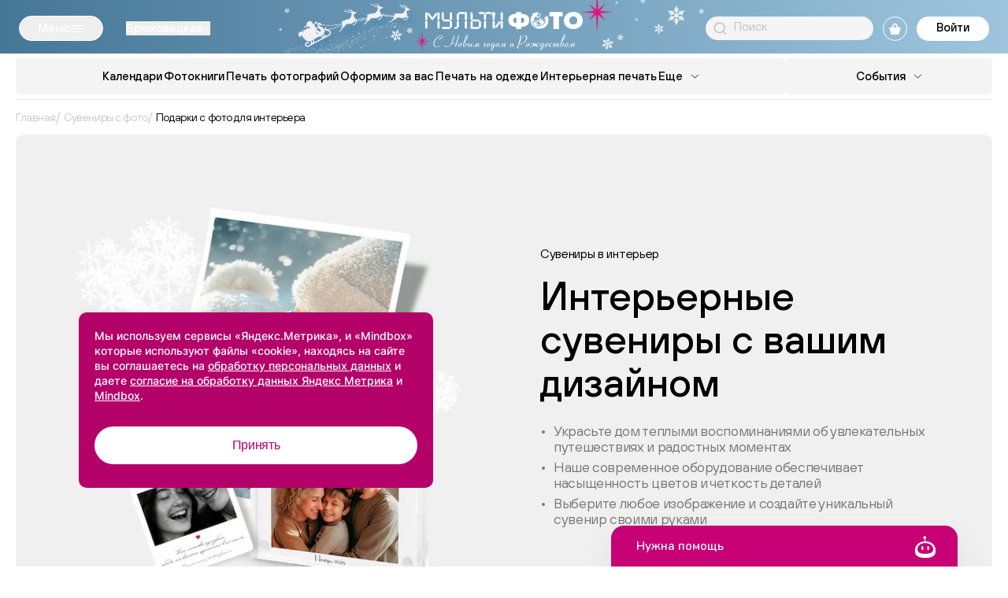

--- FILE ---
content_type: text/html; charset=UTF-8
request_url: https://multifoto.ru/bryuhoveckaya/suveniry-s-foto/podarki-s-foto-dlya-interera/
body_size: 51094
content:

<!DOCTYPE html>

<html class="no-js" lang="ru">

<head>

    <meta http-equiv="Content-Type" content="text/html; charset=UTF-8" />
<meta name="description" content="Подарки для интерьера со своими фото с помощью бесплатного редактора ⭐⭐⭐⭐⭐. Мультифото - высокое качество фотопечати, большой ассортимент, быстрая доставка в Брюховецкой и по РФ. Низкие цены и удобная оплата. Собственное производство. Оформите заказ онлайн." />
<script data-skip-moving="true">(function(w, d, n) {var cl = "bx-core";var ht = d.documentElement;var htc = ht ? ht.className : undefined;if (htc === undefined || htc.indexOf(cl) !== -1){return;}var ua = n.userAgent;if (/(iPad;)|(iPhone;)/i.test(ua)){cl += " bx-ios";}else if (/Windows/i.test(ua)){cl += ' bx-win';}else if (/Macintosh/i.test(ua)){cl += " bx-mac";}else if (/Linux/i.test(ua) && !/Android/i.test(ua)){cl += " bx-linux";}else if (/Android/i.test(ua)){cl += " bx-android";}cl += (/(ipad|iphone|android|mobile|touch)/i.test(ua) ? " bx-touch" : " bx-no-touch");cl += w.devicePixelRatio && w.devicePixelRatio >= 2? " bx-retina": " bx-no-retina";if (/AppleWebKit/.test(ua)){cl += " bx-chrome";}else if (/Opera/.test(ua)){cl += " bx-opera";}else if (/Firefox/.test(ua)){cl += " bx-firefox";}ht.className = htc ? htc + " " + cl : cl;})(window, document, navigator);</script>


<link href="/bitrix/cache/css/s1/multifoto/kernel_main/kernel_main_v1.css?176890918515735" type="text/css" rel="stylesheet"/>
<link href="/bitrix/cache/css/s1/multifoto/template_9795b81447da2032ef65798700615e83/template_9795b81447da2032ef65798700615e83_v1.css?1768909121595079" type="text/css" rel="stylesheet" data-template-style="true"/>







    <title>Подарки с фото для интерьера онлайн в Брюховецкой</title>

    <meta charset="utf-8">
    <meta name="viewport"
          content="width=device-width, user-scalable=yes, initial-scale=1, maximum-scale=3, minimum-scale=0.1">
    <meta http-equiv="X-UA-Compatible" content="ie=edge">
    <meta name="format-detection" content="telephone=no">
    <meta name="format-detection" content="date=no">
    <meta name="format-detection" content="address=no">
    <meta name="format-detection" content="email=no">
    <meta name="google" content="notranslate">
    <meta name="HandheldFriendly" content="true">
    <meta name="robots" content="index, follow">

    <meta name="msapplication-TileColor" content="#ffc40d">
    <meta name="theme-color" content="#ffffff">
    <link rel="apple-touch-icon" sizes="180x180" href="/apple-touch-icon.png?v=multifoto.ru">
    <link rel="icon" type="image/png" sizes="32x32" href="/favicon-32x32.png?v=multifoto.ru">
    <link rel="icon" type="image/png" sizes="16x16" href="/favicon-16x16.png?v=multifoto.ru">
    <link rel="manifest" href="/site.webmanifest?v=multifoto.ru">
    <link rel="mask-icon" href="/safari-pinned-tab.svg?v=multifoto.ru" color="#5bbad5">
    <link rel="shortcut icon" href="/favicon.ico?v=multifoto.ru">

    <link rel="preload" href="/local/templates/multifoto/frontend/build/fonts/Inter-Regular.woff2" as="font"
          type="font/woff2" crossorigin="anonymous">
    <link rel="preload" href="/local/templates/multifoto/frontend/build/fonts/Inter-Medium.woff2" as="font"
          type="font/woff2" crossorigin="anonymous">
    <link rel="preload" href="/local/templates/multifoto/frontend/build/fonts/Inter-Bold.woff2" as="font"
          type="font/woff2" crossorigin="anonymous">
    <link rel="preload" href="/local/templates/multifoto/frontend/build/fonts/HelveticaNeue.woff" as="font"
          type="font/woff" crossorigin="anonymous">
    <link rel="preload" href="/local/templates/multifoto/frontend/build/fonts/TTHoves-DemiBold.woff2" as="font"
          type="font/woff2" crossorigin="anonymous">
    <link rel="preload" href="/local/templates/multifoto/frontend/build/fonts/TTHoves-Italic.woff2" as="font"
          type="font/woff2" crossorigin="anonymous">
    <link rel="preload" href="/local/templates/multifoto/frontend/build/fonts/TTHoves-Medium.woff2" as="font"
          type="font/woff2" crossorigin="anonymous">
    <link rel="preload" href="/local/templates/multifoto/frontend/build/fonts/TTHoves-Regular.woff2" as="font"
          type="font/woff2" crossorigin="anonymous">

    
        <!-- Mindbox -->
            <!-- End Mindbox -->

    <!-- Yandex.Metrika counter -->
        <noscript>
        <div><img src="https://mc.yandex.ru/watch/22032202"
                  style="position:absolute; left:-9999px;" alt=""/></div>
    </noscript>
    <!-- /Yandex.Metrika counter -->

    
    <!-- Varioqub experiments -->
    </head>

<body>

<div id="panel">
    </div>

<div class="page">

    <div class="page__header">

        <div class="header header--new-year   ">

            <div class="header__inner">

                <div class="header__top-section">

                                        <div class="header__top-bg">
                        
                        <div class="header__top-inner">
                            <button class="header__menu js-mega-menu-btn">
                                <span class="header__menu-text">Меню</span>
                                <div class="header__menu-btn">
                                    <div class="header__menu-btn-line"></div>
                                </div>
                            </button>

                            <!--'start_frame_cache_955d9O'-->    <div id="i-0-intec-regionality-regions-select-multifoto-final-b7WAH1g6DqWX" class="ns-intec-regionality c-regions-select c-regions-select-default">
        
                    <!-- Кнопки выбора региона в хедере -->
            <button class="header__choose-city chose-city js-choose-city-btn"
                    data-role="select">
                <span class="chose-city__current-city">Брюховецкая</span>
                <svg class="chose-city__icon">
                    <use href="/local/templates/multifoto/frontend/build/img/svgSprite.svg#shevron"></use>
                </svg>
            </button>
        
        
        <!-- Попап с подтверждением - используем улучшенную логику -->
        
        <!-- Диалоговое окно выбора города -->
        <div class="regions-select-dialog" data-role="dialog">
            <div class="choose-city__background">
                <div class="choose-city__container js-popup-container">
                    <div class="choose-city__content">
                        <button class="choose-city__close-btn js-popup-close-btn" data-role="dialog.close">
                            <svg class="choose-city__close-icon">
                                <use href="/local/templates/multifoto/frontend/build/img/svgSprite.svg#close-icon"></use>
                            </svg>
                        </button>
                        <div class="choose-city__title">
                            Выберите город                        </div>
                        <div class="choose-city__search">
                            <label class="choose-city__search-label">
                                <input class="choose-city__search-input" type="text"
                                       placeholder="Поиск"
                                       data-role="dialog.search"/>
                                <svg class="choose-city__search-icon">
                                    <use href="/local/templates/multifoto/frontend/build/img/svgSprite.svg#loup"></use>
                                </svg>
                                <button class="choose-city__search-reset-btn">
                                    <svg class="choose-city__search-reset-icon">
                                        <use href="/local/templates/multifoto/frontend/build/img/svgSprite.svg#close-icon"></use>
                                    </svg>
                                </button>
                            </label>
                        </div>
                        <div class="choose-city__results-container js-city-scroll-container">
                            <div class="choose-city__results js-city-results">
                                                                                                        <button class="choose-city__results-item js-city-results-item js-highlight-text"
                                            data-id="4" data-role="dialog.region">
                                        Москва                                    </button>
                                                                                                        <button class="choose-city__results-item js-city-results-item js-highlight-text"
                                            data-id="11" data-role="dialog.region">
                                        Абакан                                    </button>
                                                                                                        <button class="choose-city__results-item js-city-results-item js-highlight-text"
                                            data-id="12" data-role="dialog.region">
                                        Абинск                                    </button>
                                                                                                        <button class="choose-city__results-item js-city-results-item js-highlight-text"
                                            data-id="13" data-role="dialog.region">
                                        Агинское                                    </button>
                                                                                                        <button class="choose-city__results-item js-city-results-item js-highlight-text"
                                            data-id="14" data-role="dialog.region">
                                        Агрыз                                    </button>
                                                                                                        <button class="choose-city__results-item js-city-results-item js-highlight-text"
                                            data-id="15" data-role="dialog.region">
                                        Адлер                                    </button>
                                                                                                        <button class="choose-city__results-item js-city-results-item js-highlight-text"
                                            data-id="16" data-role="dialog.region">
                                        Азов                                    </button>
                                                                                                        <button class="choose-city__results-item js-city-results-item js-highlight-text"
                                            data-id="17" data-role="dialog.region">
                                        Аксай                                    </button>
                                                                                                        <button class="choose-city__results-item js-city-results-item js-highlight-text"
                                            data-id="18" data-role="dialog.region">
                                        Алатырь                                    </button>
                                                                                                        <button class="choose-city__results-item js-city-results-item js-highlight-text"
                                            data-id="19" data-role="dialog.region">
                                        Александров                                    </button>
                                                                                                        <button class="choose-city__results-item js-city-results-item js-highlight-text"
                                            data-id="20" data-role="dialog.region">
                                        Александровское                                    </button>
                                                                                                        <button class="choose-city__results-item js-city-results-item js-highlight-text"
                                            data-id="21" data-role="dialog.region">
                                        Алексеевка                                    </button>
                                                                                                        <button class="choose-city__results-item js-city-results-item js-highlight-text"
                                            data-id="22" data-role="dialog.region">
                                        Алексин                                    </button>
                                                                                                        <button class="choose-city__results-item js-city-results-item js-highlight-text"
                                            data-id="23" data-role="dialog.region">
                                        Альметьевск                                    </button>
                                                                                                        <button class="choose-city__results-item js-city-results-item js-highlight-text"
                                            data-id="24" data-role="dialog.region">
                                        Амурск                                    </button>
                                                                                                        <button class="choose-city__results-item js-city-results-item js-highlight-text"
                                            data-id="26" data-role="dialog.region">
                                        Анапа                                    </button>
                                                                                                        <button class="choose-city__results-item js-city-results-item js-highlight-text"
                                            data-id="27" data-role="dialog.region">
                                        Ангарск                                    </button>
                                                                                                        <button class="choose-city__results-item js-city-results-item js-highlight-text"
                                            data-id="28" data-role="dialog.region">
                                        Анжеро-Судженск                                    </button>
                                                                                                        <button class="choose-city__results-item js-city-results-item js-highlight-text"
                                            data-id="29" data-role="dialog.region">
                                        Апатиты                                    </button>
                                                                                                        <button class="choose-city__results-item js-city-results-item js-highlight-text"
                                            data-id="30" data-role="dialog.region">
                                        Апрелевка                                    </button>
                                                                                                        <button class="choose-city__results-item js-city-results-item js-highlight-text"
                                            data-id="31" data-role="dialog.region">
                                        Апшеронск                                    </button>
                                                                                                        <button class="choose-city__results-item js-city-results-item js-highlight-text"
                                            data-id="32" data-role="dialog.region">
                                        Арзамас                                    </button>
                                                                                                        <button class="choose-city__results-item js-city-results-item js-highlight-text"
                                            data-id="33" data-role="dialog.region">
                                        Армавир                                    </button>
                                                                                                        <button class="choose-city__results-item js-city-results-item js-highlight-text"
                                            data-id="34" data-role="dialog.region">
                                        Арсеньев                                    </button>
                                                                                                        <button class="choose-city__results-item js-city-results-item js-highlight-text"
                                            data-id="35" data-role="dialog.region">
                                        Артем                                    </button>
                                                                                                        <button class="choose-city__results-item js-city-results-item js-highlight-text"
                                            data-id="36" data-role="dialog.region">
                                        Архангельск                                    </button>
                                                                                                        <button class="choose-city__results-item js-city-results-item js-highlight-text"
                                            data-id="37" data-role="dialog.region">
                                        Асбест                                    </button>
                                                                                                        <button class="choose-city__results-item js-city-results-item js-highlight-text"
                                            data-id="38" data-role="dialog.region">
                                        Астрахань                                    </button>
                                                                                                        <button class="choose-city__results-item js-city-results-item js-highlight-text"
                                            data-id="39" data-role="dialog.region">
                                        Аткарск                                    </button>
                                                                                                        <button class="choose-city__results-item js-city-results-item js-highlight-text"
                                            data-id="40" data-role="dialog.region">
                                        Афипский                                    </button>
                                                                                                        <button class="choose-city__results-item js-city-results-item js-highlight-text"
                                            data-id="41" data-role="dialog.region">
                                        Ахтубинск                                    </button>
                                                                                                        <button class="choose-city__results-item js-city-results-item js-highlight-text"
                                            data-id="42" data-role="dialog.region">
                                        Ачинск                                    </button>
                                                                                                        <button class="choose-city__results-item js-city-results-item js-highlight-text"
                                            data-id="43" data-role="dialog.region">
                                        Аша                                    </button>
                                                                                                        <button class="choose-city__results-item js-city-results-item js-highlight-text"
                                            data-id="44" data-role="dialog.region">
                                        Байкальск                                    </button>
                                                                                                        <button class="choose-city__results-item js-city-results-item js-highlight-text"
                                            data-id="45" data-role="dialog.region">
                                        Балаково                                    </button>
                                                                                                        <button class="choose-city__results-item js-city-results-item js-highlight-text"
                                            data-id="46" data-role="dialog.region">
                                        Балахна                                    </button>
                                                                                                        <button class="choose-city__results-item js-city-results-item js-highlight-text"
                                            data-id="47" data-role="dialog.region">
                                        Балашиха                                    </button>
                                                                                                        <button class="choose-city__results-item js-city-results-item js-highlight-text"
                                            data-id="48" data-role="dialog.region">
                                        Балашов                                    </button>
                                                                                                        <button class="choose-city__results-item js-city-results-item js-highlight-text"
                                            data-id="49" data-role="dialog.region">
                                        Балтийск                                    </button>
                                                                                                        <button class="choose-city__results-item js-city-results-item js-highlight-text"
                                            data-id="50" data-role="dialog.region">
                                        Барнаул                                    </button>
                                                                                                        <button class="choose-city__results-item js-city-results-item js-highlight-text"
                                            data-id="51" data-role="dialog.region">
                                        Батайск                                    </button>
                                                                                                        <button class="choose-city__results-item js-city-results-item js-highlight-text"
                                            data-id="52" data-role="dialog.region">
                                        Белая Глина                                    </button>
                                                                                                        <button class="choose-city__results-item js-city-results-item js-highlight-text"
                                            data-id="53" data-role="dialog.region">
                                        Белая Калитва                                    </button>
                                                                                                        <button class="choose-city__results-item js-city-results-item js-highlight-text"
                                            data-id="54" data-role="dialog.region">
                                        Белгород                                    </button>
                                                                                                        <button class="choose-city__results-item js-city-results-item js-highlight-text"
                                            data-id="55" data-role="dialog.region">
                                        Белебей                                    </button>
                                                                                                        <button class="choose-city__results-item js-city-results-item js-highlight-text"
                                            data-id="56" data-role="dialog.region">
                                        Белово                                    </button>
                                                                                                        <button class="choose-city__results-item js-city-results-item js-highlight-text"
                                            data-id="57" data-role="dialog.region">
                                        Белогорск                                    </button>
                                                                                                        <button class="choose-city__results-item js-city-results-item js-highlight-text"
                                            data-id="58" data-role="dialog.region">
                                        Белокуриха                                    </button>
                                                                                                        <button class="choose-city__results-item js-city-results-item js-highlight-text"
                                            data-id="59" data-role="dialog.region">
                                        Белорецк                                    </button>
                                                                                                        <button class="choose-city__results-item js-city-results-item js-highlight-text"
                                            data-id="60" data-role="dialog.region">
                                        Белореченск                                    </button>
                                                                                                        <button class="choose-city__results-item js-city-results-item js-highlight-text"
                                            data-id="61" data-role="dialog.region">
                                        Бердск                                    </button>
                                                                                                        <button class="choose-city__results-item js-city-results-item js-highlight-text"
                                            data-id="62" data-role="dialog.region">
                                        Березники                                    </button>
                                                                                                        <button class="choose-city__results-item js-city-results-item js-highlight-text"
                                            data-id="63" data-role="dialog.region">
                                        Березовка                                    </button>
                                                                                                        <button class="choose-city__results-item js-city-results-item js-highlight-text"
                                            data-id="64" data-role="dialog.region">
                                        Беслан                                    </button>
                                                                                                        <button class="choose-city__results-item js-city-results-item js-highlight-text"
                                            data-id="65" data-role="dialog.region">
                                        Бийск                                    </button>
                                                                                                        <button class="choose-city__results-item js-city-results-item js-highlight-text"
                                            data-id="66" data-role="dialog.region">
                                        Бикин                                    </button>
                                                                                                        <button class="choose-city__results-item js-city-results-item js-highlight-text"
                                            data-id="67" data-role="dialog.region">
                                        Биробиджан                                    </button>
                                                                                                        <button class="choose-city__results-item js-city-results-item js-highlight-text"
                                            data-id="68" data-role="dialog.region">
                                        Благовещенск                                    </button>
                                                                                                        <button class="choose-city__results-item js-city-results-item js-highlight-text"
                                            data-id="69" data-role="dialog.region">
                                        Бобров                                    </button>
                                                                                                        <button class="choose-city__results-item js-city-results-item js-highlight-text"
                                            data-id="70" data-role="dialog.region">
                                        Богданович                                    </button>
                                                                                                        <button class="choose-city__results-item js-city-results-item js-highlight-text"
                                            data-id="71" data-role="dialog.region">
                                        Богородицк                                    </button>
                                                                                                        <button class="choose-city__results-item js-city-results-item js-highlight-text"
                                            data-id="72" data-role="dialog.region">
                                        Богородск                                    </button>
                                                                                                        <button class="choose-city__results-item js-city-results-item js-highlight-text"
                                            data-id="73" data-role="dialog.region">
                                        Большой Камень                                    </button>
                                                                                                        <button class="choose-city__results-item js-city-results-item js-highlight-text"
                                            data-id="74" data-role="dialog.region">
                                        Бор                                    </button>
                                                                                                        <button class="choose-city__results-item js-city-results-item js-highlight-text"
                                            data-id="75" data-role="dialog.region">
                                        Борисоглебск                                    </button>
                                                                                                        <button class="choose-city__results-item js-city-results-item js-highlight-text"
                                            data-id="76" data-role="dialog.region">
                                        Боровичи                                    </button>
                                                                                                        <button class="choose-city__results-item js-city-results-item js-highlight-text"
                                            data-id="77" data-role="dialog.region">
                                        Братск                                    </button>
                                                                                                                                            <button class="choose-city__results-item js-city-results-item js-highlight-text"
                                            data-id="79" data-role="dialog.region">
                                        Брянск                                    </button>
                                                                                                        <button class="choose-city__results-item js-city-results-item js-highlight-text"
                                            data-id="80" data-role="dialog.region">
                                        Бугульма                                    </button>
                                                                                                        <button class="choose-city__results-item js-city-results-item js-highlight-text"
                                            data-id="81" data-role="dialog.region">
                                        Бугуруслан                                    </button>
                                                                                                        <button class="choose-city__results-item js-city-results-item js-highlight-text"
                                            data-id="82" data-role="dialog.region">
                                        Буденновск                                    </button>
                                                                                                        <button class="choose-city__results-item js-city-results-item js-highlight-text"
                                            data-id="83" data-role="dialog.region">
                                        Бузулук                                    </button>
                                                                                                        <button class="choose-city__results-item js-city-results-item js-highlight-text"
                                            data-id="84" data-role="dialog.region">
                                        Ванино                                    </button>
                                                                                                        <button class="choose-city__results-item js-city-results-item js-highlight-text"
                                            data-id="85" data-role="dialog.region">
                                        Великие Луки                                    </button>
                                                                                                        <button class="choose-city__results-item js-city-results-item js-highlight-text"
                                            data-id="86" data-role="dialog.region">
                                        Великий Новгород                                    </button>
                                                                                                        <button class="choose-city__results-item js-city-results-item js-highlight-text"
                                            data-id="87" data-role="dialog.region">
                                        Великий Устюг                                    </button>
                                                                                                        <button class="choose-city__results-item js-city-results-item js-highlight-text"
                                            data-id="88" data-role="dialog.region">
                                        Вельск                                    </button>
                                                                                                        <button class="choose-city__results-item js-city-results-item js-highlight-text"
                                            data-id="89" data-role="dialog.region">
                                        Верещагино                                    </button>
                                                                                                        <button class="choose-city__results-item js-city-results-item js-highlight-text"
                                            data-id="90" data-role="dialog.region">
                                        Верхняя Пышма                                    </button>
                                                                                                        <button class="choose-city__results-item js-city-results-item js-highlight-text"
                                            data-id="91" data-role="dialog.region">
                                        Верхняя Салда                                    </button>
                                                                                                        <button class="choose-city__results-item js-city-results-item js-highlight-text"
                                            data-id="92" data-role="dialog.region">
                                        Вешенская                                    </button>
                                                                                                        <button class="choose-city__results-item js-city-results-item js-highlight-text"
                                            data-id="93" data-role="dialog.region">
                                        Видное                                    </button>
                                                                                                        <button class="choose-city__results-item js-city-results-item js-highlight-text"
                                            data-id="94" data-role="dialog.region">
                                        Вихоревка                                    </button>
                                                                                                        <button class="choose-city__results-item js-city-results-item js-highlight-text"
                                            data-id="95" data-role="dialog.region">
                                        Вичуга                                    </button>
                                                                                                        <button class="choose-city__results-item js-city-results-item js-highlight-text"
                                            data-id="96" data-role="dialog.region">
                                        Владивосток                                    </button>
                                                                                                        <button class="choose-city__results-item js-city-results-item js-highlight-text"
                                            data-id="97" data-role="dialog.region">
                                        Владикавказ                                    </button>
                                                                                                        <button class="choose-city__results-item js-city-results-item js-highlight-text"
                                            data-id="98" data-role="dialog.region">
                                        Владимир                                    </button>
                                                                                                        <button class="choose-city__results-item js-city-results-item js-highlight-text"
                                            data-id="99" data-role="dialog.region">
                                        Волгоград                                    </button>
                                                                                                        <button class="choose-city__results-item js-city-results-item js-highlight-text"
                                            data-id="100" data-role="dialog.region">
                                        Волгодонск                                    </button>
                                                                                                        <button class="choose-city__results-item js-city-results-item js-highlight-text"
                                            data-id="101" data-role="dialog.region">
                                        Волжск                                    </button>
                                                                                                        <button class="choose-city__results-item js-city-results-item js-highlight-text"
                                            data-id="102" data-role="dialog.region">
                                        Волжский                                    </button>
                                                                                                        <button class="choose-city__results-item js-city-results-item js-highlight-text"
                                            data-id="103" data-role="dialog.region">
                                        Вологда                                    </button>
                                                                                                        <button class="choose-city__results-item js-city-results-item js-highlight-text"
                                            data-id="104" data-role="dialog.region">
                                        Волоколамск                                    </button>
                                                                                                        <button class="choose-city__results-item js-city-results-item js-highlight-text"
                                            data-id="105" data-role="dialog.region">
                                        Волхов                                    </button>
                                                                                                        <button class="choose-city__results-item js-city-results-item js-highlight-text"
                                            data-id="106" data-role="dialog.region">
                                        Вольск                                    </button>
                                                                                                        <button class="choose-city__results-item js-city-results-item js-highlight-text"
                                            data-id="107" data-role="dialog.region">
                                        Воркута                                    </button>
                                                                                                        <button class="choose-city__results-item js-city-results-item js-highlight-text"
                                            data-id="108" data-role="dialog.region">
                                        Воронеж                                    </button>
                                                                                                        <button class="choose-city__results-item js-city-results-item js-highlight-text"
                                            data-id="109" data-role="dialog.region">
                                        Воткинск                                    </button>
                                                                                                        <button class="choose-city__results-item js-city-results-item js-highlight-text"
                                            data-id="110" data-role="dialog.region">
                                        Всеволожск                                    </button>
                                                                                                        <button class="choose-city__results-item js-city-results-item js-highlight-text"
                                            data-id="111" data-role="dialog.region">
                                        Выборг                                    </button>
                                                                                                        <button class="choose-city__results-item js-city-results-item js-highlight-text"
                                            data-id="112" data-role="dialog.region">
                                        Выкса                                    </button>
                                                                                                        <button class="choose-city__results-item js-city-results-item js-highlight-text"
                                            data-id="113" data-role="dialog.region">
                                        Вышний Волочек                                    </button>
                                                                                                        <button class="choose-city__results-item js-city-results-item js-highlight-text"
                                            data-id="114" data-role="dialog.region">
                                        Вязники                                    </button>
                                                                                                        <button class="choose-city__results-item js-city-results-item js-highlight-text"
                                            data-id="115" data-role="dialog.region">
                                        Вязьма                                    </button>
                                                                                                        <button class="choose-city__results-item js-city-results-item js-highlight-text"
                                            data-id="116" data-role="dialog.region">
                                        Гагарин                                    </button>
                                                                                                        <button class="choose-city__results-item js-city-results-item js-highlight-text"
                                            data-id="117" data-role="dialog.region">
                                        Гай                                    </button>
                                                                                                        <button class="choose-city__results-item js-city-results-item js-highlight-text"
                                            data-id="118" data-role="dialog.region">
                                        Гатчина                                    </button>
                                                                                                        <button class="choose-city__results-item js-city-results-item js-highlight-text"
                                            data-id="119" data-role="dialog.region">
                                        Гвардейск                                    </button>
                                                                                                        <button class="choose-city__results-item js-city-results-item js-highlight-text"
                                            data-id="120" data-role="dialog.region">
                                        Геленджик                                    </button>
                                                                                                        <button class="choose-city__results-item js-city-results-item js-highlight-text"
                                            data-id="121" data-role="dialog.region">
                                        Георгиевск                                    </button>
                                                                                                        <button class="choose-city__results-item js-city-results-item js-highlight-text"
                                            data-id="122" data-role="dialog.region">
                                        Глазов                                    </button>
                                                                                                        <button class="choose-city__results-item js-city-results-item js-highlight-text"
                                            data-id="124" data-role="dialog.region">
                                        Горно-Алтайск                                    </button>
                                                                                                        <button class="choose-city__results-item js-city-results-item js-highlight-text"
                                            data-id="125" data-role="dialog.region">
                                        Горнозаводск                                    </button>
                                                                                                        <button class="choose-city__results-item js-city-results-item js-highlight-text"
                                            data-id="126" data-role="dialog.region">
                                        Городец                                    </button>
                                                                                                        <button class="choose-city__results-item js-city-results-item js-highlight-text"
                                            data-id="127" data-role="dialog.region">
                                        Гороховец                                    </button>
                                                                                                        <button class="choose-city__results-item js-city-results-item js-highlight-text"
                                            data-id="128" data-role="dialog.region">
                                        Горячий Ключ                                    </button>
                                                                                                        <button class="choose-city__results-item js-city-results-item js-highlight-text"
                                            data-id="129" data-role="dialog.region">
                                        Грозный                                    </button>
                                                                                                        <button class="choose-city__results-item js-city-results-item js-highlight-text"
                                            data-id="130" data-role="dialog.region">
                                        Грязи                                    </button>
                                                                                                        <button class="choose-city__results-item js-city-results-item js-highlight-text"
                                            data-id="131" data-role="dialog.region">
                                        Губаха                                    </button>
                                                                                                        <button class="choose-city__results-item js-city-results-item js-highlight-text"
                                            data-id="132" data-role="dialog.region">
                                        Губкин                                    </button>
                                                                                                        <button class="choose-city__results-item js-city-results-item js-highlight-text"
                                            data-id="133" data-role="dialog.region">
                                        Губкинский                                    </button>
                                                                                                        <button class="choose-city__results-item js-city-results-item js-highlight-text"
                                            data-id="134" data-role="dialog.region">
                                        Гуково                                    </button>
                                                                                                        <button class="choose-city__results-item js-city-results-item js-highlight-text"
                                            data-id="135" data-role="dialog.region">
                                        Гулькевичи                                    </button>
                                                                                                        <button class="choose-city__results-item js-city-results-item js-highlight-text"
                                            data-id="136" data-role="dialog.region">
                                        Гусиноозерск                                    </button>
                                                                                                        <button class="choose-city__results-item js-city-results-item js-highlight-text"
                                            data-id="137" data-role="dialog.region">
                                        Гусь-Хрустальный                                    </button>
                                                                                                        <button class="choose-city__results-item js-city-results-item js-highlight-text"
                                            data-id="138" data-role="dialog.region">
                                        Давлеканово                                    </button>
                                                                                                        <button class="choose-city__results-item js-city-results-item js-highlight-text"
                                            data-id="139" data-role="dialog.region">
                                        Дальнегорск                                    </button>
                                                                                                        <button class="choose-city__results-item js-city-results-item js-highlight-text"
                                            data-id="140" data-role="dialog.region">
                                        Дедовск                                    </button>
                                                                                                        <button class="choose-city__results-item js-city-results-item js-highlight-text"
                                            data-id="141" data-role="dialog.region">
                                        Дербент                                    </button>
                                                                                                        <button class="choose-city__results-item js-city-results-item js-highlight-text"
                                            data-id="142" data-role="dialog.region">
                                        Десногорск                                    </button>
                                                                                                        <button class="choose-city__results-item js-city-results-item js-highlight-text"
                                            data-id="143" data-role="dialog.region">
                                        Дзержинец                                    </button>
                                                                                                        <button class="choose-city__results-item js-city-results-item js-highlight-text"
                                            data-id="144" data-role="dialog.region">
                                        Дзержинск                                    </button>
                                                                                                        <button class="choose-city__results-item js-city-results-item js-highlight-text"
                                            data-id="145" data-role="dialog.region">
                                        Димитровград                                    </button>
                                                                                                        <button class="choose-city__results-item js-city-results-item js-highlight-text"
                                            data-id="146" data-role="dialog.region">
                                        Динская                                    </button>
                                                                                                        <button class="choose-city__results-item js-city-results-item js-highlight-text"
                                            data-id="147" data-role="dialog.region">
                                        Дмитров                                    </button>
                                                                                                        <button class="choose-city__results-item js-city-results-item js-highlight-text"
                                            data-id="148" data-role="dialog.region">
                                        Добрянка                                    </button>
                                                                                                        <button class="choose-city__results-item js-city-results-item js-highlight-text"
                                            data-id="149" data-role="dialog.region">
                                        Долгопрудный                                    </button>
                                                                                                        <button class="choose-city__results-item js-city-results-item js-highlight-text"
                                            data-id="150" data-role="dialog.region">
                                        Домодедово                                    </button>
                                                                                                        <button class="choose-city__results-item js-city-results-item js-highlight-text"
                                            data-id="151" data-role="dialog.region">
                                        Донецк                                    </button>
                                                                                                        <button class="choose-city__results-item js-city-results-item js-highlight-text"
                                            data-id="152" data-role="dialog.region">
                                        Дорогобуж                                    </button>
                                                                                                        <button class="choose-city__results-item js-city-results-item js-highlight-text"
                                            data-id="153" data-role="dialog.region">
                                        Дубна                                    </button>
                                                                                                        <button class="choose-city__results-item js-city-results-item js-highlight-text"
                                            data-id="154" data-role="dialog.region">
                                        Дятьково                                    </button>
                                                                                                        <button class="choose-city__results-item js-city-results-item js-highlight-text"
                                            data-id="155" data-role="dialog.region">
                                        Евпатория                                    </button>
                                                                                                        <button class="choose-city__results-item js-city-results-item js-highlight-text"
                                            data-id="156" data-role="dialog.region">
                                        Егорьевск                                    </button>
                                                                                                        <button class="choose-city__results-item js-city-results-item js-highlight-text"
                                            data-id="157" data-role="dialog.region">
                                        Ейск                                    </button>
                                                                                                        <button class="choose-city__results-item js-city-results-item js-highlight-text"
                                            data-id="158" data-role="dialog.region">
                                        Екатеринбург                                    </button>
                                                                                                        <button class="choose-city__results-item js-city-results-item js-highlight-text"
                                            data-id="159" data-role="dialog.region">
                                        Елабуга                                    </button>
                                                                                                        <button class="choose-city__results-item js-city-results-item js-highlight-text"
                                            data-id="160" data-role="dialog.region">
                                        Елец                                    </button>
                                                                                                        <button class="choose-city__results-item js-city-results-item js-highlight-text"
                                            data-id="161" data-role="dialog.region">
                                        Елизово                                    </button>
                                                                                                        <button class="choose-city__results-item js-city-results-item js-highlight-text"
                                            data-id="162" data-role="dialog.region">
                                        Енисейск                                    </button>
                                                                                                        <button class="choose-city__results-item js-city-results-item js-highlight-text"
                                            data-id="163" data-role="dialog.region">
                                        Ессентуки                                    </button>
                                                                                                        <button class="choose-city__results-item js-city-results-item js-highlight-text"
                                            data-id="164" data-role="dialog.region">
                                        Ессентукская                                    </button>
                                                                                                        <button class="choose-city__results-item js-city-results-item js-highlight-text"
                                            data-id="165" data-role="dialog.region">
                                        Ефремов                                    </button>
                                                                                                        <button class="choose-city__results-item js-city-results-item js-highlight-text"
                                            data-id="166" data-role="dialog.region">
                                        Железногорск                                    </button>
                                                                                                        <button class="choose-city__results-item js-city-results-item js-highlight-text"
                                            data-id="167" data-role="dialog.region">
                                        Железногорск, Красноярский кр                                    </button>
                                                                                                        <button class="choose-city__results-item js-city-results-item js-highlight-text"
                                            data-id="168" data-role="dialog.region">
                                        Железногорск, Курская обл.                                    </button>
                                                                                                        <button class="choose-city__results-item js-city-results-item js-highlight-text"
                                            data-id="169" data-role="dialog.region">
                                        Железнодорожный                                    </button>
                                                                                                        <button class="choose-city__results-item js-city-results-item js-highlight-text"
                                            data-id="170" data-role="dialog.region">
                                        Жердевка                                    </button>
                                                                                                        <button class="choose-city__results-item js-city-results-item js-highlight-text"
                                            data-id="171" data-role="dialog.region">
                                        Жешарт                                    </button>
                                                                                                        <button class="choose-city__results-item js-city-results-item js-highlight-text"
                                            data-id="172" data-role="dialog.region">
                                        Жигулевск                                    </button>
                                                                                                        <button class="choose-city__results-item js-city-results-item js-highlight-text"
                                            data-id="173" data-role="dialog.region">
                                        Жирновск                                    </button>
                                                                                                        <button class="choose-city__results-item js-city-results-item js-highlight-text"
                                            data-id="174" data-role="dialog.region">
                                        Жуковский                                    </button>
                                                                                                        <button class="choose-city__results-item js-city-results-item js-highlight-text"
                                            data-id="175" data-role="dialog.region">
                                        Забайкальск                                    </button>
                                                                                                        <button class="choose-city__results-item js-city-results-item js-highlight-text"
                                            data-id="176" data-role="dialog.region">
                                        Заволжье                                    </button>
                                                                                                        <button class="choose-city__results-item js-city-results-item js-highlight-text"
                                            data-id="177" data-role="dialog.region">
                                        Заокский                                    </button>
                                                                                                        <button class="choose-city__results-item js-city-results-item js-highlight-text"
                                            data-id="178" data-role="dialog.region">
                                        Заполярный                                    </button>
                                                                                                        <button class="choose-city__results-item js-city-results-item js-highlight-text"
                                            data-id="179" data-role="dialog.region">
                                        Заречный, Пензенская обл.                                    </button>
                                                                                                        <button class="choose-city__results-item js-city-results-item js-highlight-text"
                                            data-id="180" data-role="dialog.region">
                                        Заречный, Свердловская обл.                                    </button>
                                                                                                        <button class="choose-city__results-item js-city-results-item js-highlight-text"
                                            data-id="181" data-role="dialog.region">
                                        Заринск                                    </button>
                                                                                                        <button class="choose-city__results-item js-city-results-item js-highlight-text"
                                            data-id="182" data-role="dialog.region">
                                        Звенигово                                    </button>
                                                                                                        <button class="choose-city__results-item js-city-results-item js-highlight-text"
                                            data-id="183" data-role="dialog.region">
                                        Зеленогорск, Красноярский кр.                                    </button>
                                                                                                        <button class="choose-city__results-item js-city-results-item js-highlight-text"
                                            data-id="184" data-role="dialog.region">
                                        Зеленоград                                    </button>
                                                                                                        <button class="choose-city__results-item js-city-results-item js-highlight-text"
                                            data-id="185" data-role="dialog.region">
                                        Зеленодольск                                    </button>
                                                                                                        <button class="choose-city__results-item js-city-results-item js-highlight-text"
                                            data-id="186" data-role="dialog.region">
                                        Зерноград, Ростовская обл.                                    </button>
                                                                                                        <button class="choose-city__results-item js-city-results-item js-highlight-text"
                                            data-id="187" data-role="dialog.region">
                                        Зима                                    </button>
                                                                                                        <button class="choose-city__results-item js-city-results-item js-highlight-text"
                                            data-id="188" data-role="dialog.region">
                                        Златоуст                                    </button>
                                                                                                        <button class="choose-city__results-item js-city-results-item js-highlight-text"
                                            data-id="189" data-role="dialog.region">
                                        Знаменск                                    </button>
                                                                                                        <button class="choose-city__results-item js-city-results-item js-highlight-text"
                                            data-id="190" data-role="dialog.region">
                                        Зубово                                    </button>
                                                                                                        <button class="choose-city__results-item js-city-results-item js-highlight-text"
                                            data-id="191" data-role="dialog.region">
                                        Иваново                                    </button>
                                                                                                        <button class="choose-city__results-item js-city-results-item js-highlight-text"
                                            data-id="192" data-role="dialog.region">
                                        Ивантеевка                                    </button>
                                                                                                        <button class="choose-city__results-item js-city-results-item js-highlight-text"
                                            data-id="193" data-role="dialog.region">
                                        Игнатово                                    </button>
                                                                                                        <button class="choose-city__results-item js-city-results-item js-highlight-text"
                                            data-id="194" data-role="dialog.region">
                                        Ижевск                                    </button>
                                                                                                        <button class="choose-city__results-item js-city-results-item js-highlight-text"
                                            data-id="195" data-role="dialog.region">
                                        Изобильный                                    </button>
                                                                                                        <button class="choose-city__results-item js-city-results-item js-highlight-text"
                                            data-id="196" data-role="dialog.region">
                                        Инта                                    </button>
                                                                                                        <button class="choose-city__results-item js-city-results-item js-highlight-text"
                                            data-id="197" data-role="dialog.region">
                                        Йошкар-Ола                                    </button>
                                                                                                        <button class="choose-city__results-item js-city-results-item js-highlight-text"
                                            data-id="198" data-role="dialog.region">
                                        Ипатово                                    </button>
                                                                                                        <button class="choose-city__results-item js-city-results-item js-highlight-text"
                                            data-id="199" data-role="dialog.region">
                                        Ирбит                                    </button>
                                                                                                        <button class="choose-city__results-item js-city-results-item js-highlight-text"
                                            data-id="200" data-role="dialog.region">
                                        Иркутск                                    </button>
                                                                                                        <button class="choose-city__results-item js-city-results-item js-highlight-text"
                                            data-id="201" data-role="dialog.region">
                                        Искитим                                    </button>
                                                                                                        <button class="choose-city__results-item js-city-results-item js-highlight-text"
                                            data-id="202" data-role="dialog.region">
                                        Истра                                    </button>
                                                                                                        <button class="choose-city__results-item js-city-results-item js-highlight-text"
                                            data-id="203" data-role="dialog.region">
                                        Ишим                                    </button>
                                                                                                        <button class="choose-city__results-item js-city-results-item js-highlight-text"
                                            data-id="204" data-role="dialog.region">
                                        Ишимбай                                    </button>
                                                                                                        <button class="choose-city__results-item js-city-results-item js-highlight-text"
                                            data-id="205" data-role="dialog.region">
                                        Казань                                    </button>
                                                                                                        <button class="choose-city__results-item js-city-results-item js-highlight-text"
                                            data-id="206" data-role="dialog.region">
                                        Калачинск                                    </button>
                                                                                                        <button class="choose-city__results-item js-city-results-item js-highlight-text"
                                            data-id="207" data-role="dialog.region">
                                        Калининград                                    </button>
                                                                                                        <button class="choose-city__results-item js-city-results-item js-highlight-text"
                                            data-id="208" data-role="dialog.region">
                                        Калуга                                    </button>
                                                                                                        <button class="choose-city__results-item js-city-results-item js-highlight-text"
                                            data-id="209" data-role="dialog.region">
                                        Каменка                                    </button>
                                                                                                        <button class="choose-city__results-item js-city-results-item js-highlight-text"
                                            data-id="210" data-role="dialog.region">
                                        Каменск-Уральский                                    </button>
                                                                                                        <button class="choose-city__results-item js-city-results-item js-highlight-text"
                                            data-id="211" data-role="dialog.region">
                                        Каменск-Шахтинский                                    </button>
                                                                                                        <button class="choose-city__results-item js-city-results-item js-highlight-text"
                                            data-id="212" data-role="dialog.region">
                                        Камень-на-Оби                                    </button>
                                                                                                        <button class="choose-city__results-item js-city-results-item js-highlight-text"
                                            data-id="213" data-role="dialog.region">
                                        Камышин                                    </button>
                                                                                                        <button class="choose-city__results-item js-city-results-item js-highlight-text"
                                            data-id="214" data-role="dialog.region">
                                        Канаш                                    </button>
                                                                                                        <button class="choose-city__results-item js-city-results-item js-highlight-text"
                                            data-id="215" data-role="dialog.region">
                                        Кандалакша                                    </button>
                                                                                                        <button class="choose-city__results-item js-city-results-item js-highlight-text"
                                            data-id="216" data-role="dialog.region">
                                        Каневская                                    </button>
                                                                                                        <button class="choose-city__results-item js-city-results-item js-highlight-text"
                                            data-id="217" data-role="dialog.region">
                                        Канск                                    </button>
                                                                                                        <button class="choose-city__results-item js-city-results-item js-highlight-text"
                                            data-id="218" data-role="dialog.region">
                                        Карачаевск                                    </button>
                                                                                                        <button class="choose-city__results-item js-city-results-item js-highlight-text"
                                            data-id="219" data-role="dialog.region">
                                        Карпинск                                    </button>
                                                                                                        <button class="choose-city__results-item js-city-results-item js-highlight-text"
                                            data-id="220" data-role="dialog.region">
                                        Касимов                                    </button>
                                                                                                        <button class="choose-city__results-item js-city-results-item js-highlight-text"
                                            data-id="221" data-role="dialog.region">
                                        Касли                                    </button>
                                                                                                        <button class="choose-city__results-item js-city-results-item js-highlight-text"
                                            data-id="222" data-role="dialog.region">
                                        Каспийск                                    </button>
                                                                                                        <button class="choose-city__results-item js-city-results-item js-highlight-text"
                                            data-id="223" data-role="dialog.region">
                                        Качканар                                    </button>
                                                                                                        <button class="choose-city__results-item js-city-results-item js-highlight-text"
                                            data-id="224" data-role="dialog.region">
                                        Кашира                                    </button>
                                                                                                        <button class="choose-city__results-item js-city-results-item js-highlight-text"
                                            data-id="225" data-role="dialog.region">
                                        Кемерово                                    </button>
                                                                                                        <button class="choose-city__results-item js-city-results-item js-highlight-text"
                                            data-id="226" data-role="dialog.region">
                                        Керчь                                    </button>
                                                                                                        <button class="choose-city__results-item js-city-results-item js-highlight-text"
                                            data-id="227" data-role="dialog.region">
                                        Кимры                                    </button>
                                                                                                        <button class="choose-city__results-item js-city-results-item js-highlight-text"
                                            data-id="228" data-role="dialog.region">
                                        Кингисепп                                    </button>
                                                                                                        <button class="choose-city__results-item js-city-results-item js-highlight-text"
                                            data-id="229" data-role="dialog.region">
                                        Кинель                                    </button>
                                                                                                        <button class="choose-city__results-item js-city-results-item js-highlight-text"
                                            data-id="230" data-role="dialog.region">
                                        Кинешма                                    </button>
                                                                                                        <button class="choose-city__results-item js-city-results-item js-highlight-text"
                                            data-id="231" data-role="dialog.region">
                                        Киреевск                                    </button>
                                                                                                        <button class="choose-city__results-item js-city-results-item js-highlight-text"
                                            data-id="232" data-role="dialog.region">
                                        Кириши                                    </button>
                                                                                                        <button class="choose-city__results-item js-city-results-item js-highlight-text"
                                            data-id="233" data-role="dialog.region">
                                        Киров                                    </button>
                                                                                                        <button class="choose-city__results-item js-city-results-item js-highlight-text"
                                            data-id="234" data-role="dialog.region">
                                        Киров, Калужская обл.                                    </button>
                                                                                                        <button class="choose-city__results-item js-city-results-item js-highlight-text"
                                            data-id="235" data-role="dialog.region">
                                        Кирово-Чепецк                                    </button>
                                                                                                        <button class="choose-city__results-item js-city-results-item js-highlight-text"
                                            data-id="236" data-role="dialog.region">
                                        Кировск                                    </button>
                                                                                                        <button class="choose-city__results-item js-city-results-item js-highlight-text"
                                            data-id="237" data-role="dialog.region">
                                        Кировск, Мурманская обл.                                    </button>
                                                                                                        <button class="choose-city__results-item js-city-results-item js-highlight-text"
                                            data-id="238" data-role="dialog.region">
                                        Кирсанов                                    </button>
                                                                                                        <button class="choose-city__results-item js-city-results-item js-highlight-text"
                                            data-id="239" data-role="dialog.region">
                                        Киселевск                                    </button>
                                                                                                        <button class="choose-city__results-item js-city-results-item js-highlight-text"
                                            data-id="240" data-role="dialog.region">
                                        Кисловодск                                    </button>
                                                                                                        <button class="choose-city__results-item js-city-results-item js-highlight-text"
                                            data-id="241" data-role="dialog.region">
                                        Клин                                    </button>
                                                                                                        <button class="choose-city__results-item js-city-results-item js-highlight-text"
                                            data-id="242" data-role="dialog.region">
                                        Клинцы                                    </button>
                                                                                                        <button class="choose-city__results-item js-city-results-item js-highlight-text"
                                            data-id="243" data-role="dialog.region">
                                        Ковдор                                    </button>
                                                                                                        <button class="choose-city__results-item js-city-results-item js-highlight-text"
                                            data-id="244" data-role="dialog.region">
                                        Ковров                                    </button>
                                                                                                        <button class="choose-city__results-item js-city-results-item js-highlight-text"
                                            data-id="245" data-role="dialog.region">
                                        Когалым                                    </button>
                                                                                                        <button class="choose-city__results-item js-city-results-item js-highlight-text"
                                            data-id="246" data-role="dialog.region">
                                        Козьмодемьянск                                    </button>
                                                                                                        <button class="choose-city__results-item js-city-results-item js-highlight-text"
                                            data-id="247" data-role="dialog.region">
                                        Коломна                                    </button>
                                                                                                        <button class="choose-city__results-item js-city-results-item js-highlight-text"
                                            data-id="248" data-role="dialog.region">
                                        Кольчугино                                    </button>
                                                                                                        <button class="choose-city__results-item js-city-results-item js-highlight-text"
                                            data-id="249" data-role="dialog.region">
                                        Комсомольск-на-Амуре                                    </button>
                                                                                                        <button class="choose-city__results-item js-city-results-item js-highlight-text"
                                            data-id="250" data-role="dialog.region">
                                        Конаково                                    </button>
                                                                                                        <button class="choose-city__results-item js-city-results-item js-highlight-text"
                                            data-id="251" data-role="dialog.region">
                                        Копейск                                    </button>
                                                                                                        <button class="choose-city__results-item js-city-results-item js-highlight-text"
                                            data-id="252" data-role="dialog.region">
                                        Кореновск                                    </button>
                                                                                                        <button class="choose-city__results-item js-city-results-item js-highlight-text"
                                            data-id="253" data-role="dialog.region">
                                        Коркино                                    </button>
                                                                                                        <button class="choose-city__results-item js-city-results-item js-highlight-text"
                                            data-id="254" data-role="dialog.region">
                                        Королев                                    </button>
                                                                                                        <button class="choose-city__results-item js-city-results-item js-highlight-text"
                                            data-id="255" data-role="dialog.region">
                                        Корсаков                                    </button>
                                                                                                        <button class="choose-city__results-item js-city-results-item js-highlight-text"
                                            data-id="256" data-role="dialog.region">
                                        Костомукша                                    </button>
                                                                                                        <button class="choose-city__results-item js-city-results-item js-highlight-text"
                                            data-id="257" data-role="dialog.region">
                                        Кострома                                    </button>
                                                                                                        <button class="choose-city__results-item js-city-results-item js-highlight-text"
                                            data-id="258" data-role="dialog.region">
                                        Котлас                                    </button>
                                                                                                        <button class="choose-city__results-item js-city-results-item js-highlight-text"
                                            data-id="259" data-role="dialog.region">
                                        Котово                                    </button>
                                                                                                        <button class="choose-city__results-item js-city-results-item js-highlight-text"
                                            data-id="260" data-role="dialog.region">
                                        Котовск                                    </button>
                                                                                                        <button class="choose-city__results-item js-city-results-item js-highlight-text"
                                            data-id="261" data-role="dialog.region">
                                        Красногорск                                    </button>
                                                                                                        <button class="choose-city__results-item js-city-results-item js-highlight-text"
                                            data-id="262" data-role="dialog.region">
                                        Краснодар                                    </button>
                                                                                                        <button class="choose-city__results-item js-city-results-item js-highlight-text"
                                            data-id="263" data-role="dialog.region">
                                        Краснокаменск                                    </button>
                                                                                                        <button class="choose-city__results-item js-city-results-item js-highlight-text"
                                            data-id="264" data-role="dialog.region">
                                        Краснокамск                                    </button>
                                                                                                        <button class="choose-city__results-item js-city-results-item js-highlight-text"
                                            data-id="265" data-role="dialog.region">
                                        Краснообск                                    </button>
                                                                                                        <button class="choose-city__results-item js-city-results-item js-highlight-text"
                                            data-id="266" data-role="dialog.region">
                                        Краснотурьинск                                    </button>
                                                                                                        <button class="choose-city__results-item js-city-results-item js-highlight-text"
                                            data-id="267" data-role="dialog.region">
                                        Красноуральск                                    </button>
                                                                                                        <button class="choose-city__results-item js-city-results-item js-highlight-text"
                                            data-id="268" data-role="dialog.region">
                                        Красноуфимск                                    </button>
                                                                                                        <button class="choose-city__results-item js-city-results-item js-highlight-text"
                                            data-id="269" data-role="dialog.region">
                                        Красноярск                                    </button>
                                                                                                        <button class="choose-city__results-item js-city-results-item js-highlight-text"
                                            data-id="270" data-role="dialog.region">
                                        Красный Сулин                                    </button>
                                                                                                        <button class="choose-city__results-item js-city-results-item js-highlight-text"
                                            data-id="271" data-role="dialog.region">
                                        Кропоткин                                    </button>
                                                                                                        <button class="choose-city__results-item js-city-results-item js-highlight-text"
                                            data-id="272" data-role="dialog.region">
                                        Крымск                                    </button>
                                                                                                        <button class="choose-city__results-item js-city-results-item js-highlight-text"
                                            data-id="273" data-role="dialog.region">
                                        Кстово                                    </button>
                                                                                                        <button class="choose-city__results-item js-city-results-item js-highlight-text"
                                            data-id="274" data-role="dialog.region">
                                        Кудымкар                                    </button>
                                                                                                        <button class="choose-city__results-item js-city-results-item js-highlight-text"
                                            data-id="275" data-role="dialog.region">
                                        Кузнецк                                    </button>
                                                                                                        <button class="choose-city__results-item js-city-results-item js-highlight-text"
                                            data-id="276" data-role="dialog.region">
                                        Куйбышев                                    </button>
                                                                                                        <button class="choose-city__results-item js-city-results-item js-highlight-text"
                                            data-id="277" data-role="dialog.region">
                                        Култаево                                    </button>
                                                                                                        <button class="choose-city__results-item js-city-results-item js-highlight-text"
                                            data-id="278" data-role="dialog.region">
                                        Кумертау                                    </button>
                                                                                                        <button class="choose-city__results-item js-city-results-item js-highlight-text"
                                            data-id="279" data-role="dialog.region">
                                        Кунгур                                    </button>
                                                                                                        <button class="choose-city__results-item js-city-results-item js-highlight-text"
                                            data-id="280" data-role="dialog.region">
                                        Курган                                    </button>
                                                                                                        <button class="choose-city__results-item js-city-results-item js-highlight-text"
                                            data-id="281" data-role="dialog.region">
                                        Курганинск                                    </button>
                                                                                                        <button class="choose-city__results-item js-city-results-item js-highlight-text"
                                            data-id="282" data-role="dialog.region">
                                        Курск                                    </button>
                                                                                                        <button class="choose-city__results-item js-city-results-item js-highlight-text"
                                            data-id="283" data-role="dialog.region">
                                        Курчатов                                    </button>
                                                                                                        <button class="choose-city__results-item js-city-results-item js-highlight-text"
                                            data-id="284" data-role="dialog.region">
                                        Кызыл                                    </button>
                                                                                                        <button class="choose-city__results-item js-city-results-item js-highlight-text"
                                            data-id="285" data-role="dialog.region">
                                        Кыштым                                    </button>
                                                                                                        <button class="choose-city__results-item js-city-results-item js-highlight-text"
                                            data-id="286" data-role="dialog.region">
                                        Кяхта                                    </button>
                                                                                                        <button class="choose-city__results-item js-city-results-item js-highlight-text"
                                            data-id="287" data-role="dialog.region">
                                        Лабинск                                    </button>
                                                                                                        <button class="choose-city__results-item js-city-results-item js-highlight-text"
                                            data-id="288" data-role="dialog.region">
                                        Лабытнанги                                    </button>
                                                                                                        <button class="choose-city__results-item js-city-results-item js-highlight-text"
                                            data-id="289" data-role="dialog.region">
                                        Лазаревское                                    </button>
                                                                                                        <button class="choose-city__results-item js-city-results-item js-highlight-text"
                                            data-id="290" data-role="dialog.region">
                                        Лангепас                                    </button>
                                                                                                        <button class="choose-city__results-item js-city-results-item js-highlight-text"
                                            data-id="291" data-role="dialog.region">
                                        Лебедянь                                    </button>
                                                                                                        <button class="choose-city__results-item js-city-results-item js-highlight-text"
                                            data-id="292" data-role="dialog.region">
                                        Ленинградская                                    </button>
                                                                                                        <button class="choose-city__results-item js-city-results-item js-highlight-text"
                                            data-id="293" data-role="dialog.region">
                                        Ленинск-Кузнецкий                                    </button>
                                                                                                        <button class="choose-city__results-item js-city-results-item js-highlight-text"
                                            data-id="294" data-role="dialog.region">
                                        Ленск                                    </button>
                                                                                                        <button class="choose-city__results-item js-city-results-item js-highlight-text"
                                            data-id="295" data-role="dialog.region">
                                        Лермонтов                                    </button>
                                                                                                        <button class="choose-city__results-item js-city-results-item js-highlight-text"
                                            data-id="296" data-role="dialog.region">
                                        Лесной                                    </button>
                                                                                                        <button class="choose-city__results-item js-city-results-item js-highlight-text"
                                            data-id="297" data-role="dialog.region">
                                        Лесозаводск                                    </button>
                                                                                                        <button class="choose-city__results-item js-city-results-item js-highlight-text"
                                            data-id="298" data-role="dialog.region">
                                        Лесосибирск                                    </button>
                                                                                                        <button class="choose-city__results-item js-city-results-item js-highlight-text"
                                            data-id="299" data-role="dialog.region">
                                        Ливны                                    </button>
                                                                                                        <button class="choose-city__results-item js-city-results-item js-highlight-text"
                                            data-id="300" data-role="dialog.region">
                                        Липецк                                    </button>
                                                                                                        <button class="choose-city__results-item js-city-results-item js-highlight-text"
                                            data-id="301" data-role="dialog.region">
                                        Лиски                                    </button>
                                                                                                        <button class="choose-city__results-item js-city-results-item js-highlight-text"
                                            data-id="302" data-role="dialog.region">
                                        Лобня                                    </button>
                                                                                                        <button class="choose-city__results-item js-city-results-item js-highlight-text"
                                            data-id="303" data-role="dialog.region">
                                        Лучегорск                                    </button>
                                                                                                        <button class="choose-city__results-item js-city-results-item js-highlight-text"
                                            data-id="304" data-role="dialog.region">
                                        Лысьва                                    </button>
                                                                                                        <button class="choose-city__results-item js-city-results-item js-highlight-text"
                                            data-id="305" data-role="dialog.region">
                                        Люберцы                                    </button>
                                                                                                        <button class="choose-city__results-item js-city-results-item js-highlight-text"
                                            data-id="306" data-role="dialog.region">
                                        Людиново                                    </button>
                                                                                                        <button class="choose-city__results-item js-city-results-item js-highlight-text"
                                            data-id="307" data-role="dialog.region">
                                        Лянтор                                    </button>
                                                                                                        <button class="choose-city__results-item js-city-results-item js-highlight-text"
                                            data-id="308" data-role="dialog.region">
                                        Магадан                                    </button>
                                                                                                        <button class="choose-city__results-item js-city-results-item js-highlight-text"
                                            data-id="309" data-role="dialog.region">
                                        Магнитогорск                                    </button>
                                                                                                        <button class="choose-city__results-item js-city-results-item js-highlight-text"
                                            data-id="310" data-role="dialog.region">
                                        Майкоп                                    </button>
                                                                                                        <button class="choose-city__results-item js-city-results-item js-highlight-text"
                                            data-id="311" data-role="dialog.region">
                                        Майма                                    </button>
                                                                                                        <button class="choose-city__results-item js-city-results-item js-highlight-text"
                                            data-id="312" data-role="dialog.region">
                                        Майский                                    </button>
                                                                                                        <button class="choose-city__results-item js-city-results-item js-highlight-text"
                                            data-id="313" data-role="dialog.region">
                                        Малоярославец                                    </button>
                                                                                                        <button class="choose-city__results-item js-city-results-item js-highlight-text"
                                            data-id="314" data-role="dialog.region">
                                        Мариинск                                    </button>
                                                                                                        <button class="choose-city__results-item js-city-results-item js-highlight-text"
                                            data-id="315" data-role="dialog.region">
                                        Маркс                                    </button>
                                                                                                        <button class="choose-city__results-item js-city-results-item js-highlight-text"
                                            data-id="316" data-role="dialog.region">
                                        Махачкала                                    </button>
                                                                                                        <button class="choose-city__results-item js-city-results-item js-highlight-text"
                                            data-id="317" data-role="dialog.region">
                                        Мегион                                    </button>
                                                                                                        <button class="choose-city__results-item js-city-results-item js-highlight-text"
                                            data-id="318" data-role="dialog.region">
                                        Медногорск                                    </button>
                                                                                                        <button class="choose-city__results-item js-city-results-item js-highlight-text"
                                            data-id="319" data-role="dialog.region">
                                        Междуреченск                                    </button>
                                                                                                        <button class="choose-city__results-item js-city-results-item js-highlight-text"
                                            data-id="320" data-role="dialog.region">
                                        Мелеуз                                    </button>
                                                                                                        <button class="choose-city__results-item js-city-results-item js-highlight-text"
                                            data-id="321" data-role="dialog.region">
                                        Миасс                                    </button>
                                                                                                        <button class="choose-city__results-item js-city-results-item js-highlight-text"
                                            data-id="322" data-role="dialog.region">
                                        Миллерово                                    </button>
                                                                                                        <button class="choose-city__results-item js-city-results-item js-highlight-text"
                                            data-id="323" data-role="dialog.region">
                                        Минеральные Воды                                    </button>
                                                                                                        <button class="choose-city__results-item js-city-results-item js-highlight-text"
                                            data-id="324" data-role="dialog.region">
                                        Минусинск                                    </button>
                                                                                                        <button class="choose-city__results-item js-city-results-item js-highlight-text"
                                            data-id="325" data-role="dialog.region">
                                        Мирный                                    </button>
                                                                                                        <button class="choose-city__results-item js-city-results-item js-highlight-text"
                                            data-id="326" data-role="dialog.region">
                                        Михайловка                                    </button>
                                                                                                        <button class="choose-city__results-item js-city-results-item js-highlight-text"
                                            data-id="327" data-role="dialog.region">
                                        Михайловск                                    </button>
                                                                                                        <button class="choose-city__results-item js-city-results-item js-highlight-text"
                                            data-id="328" data-role="dialog.region">
                                        Мичуринск                                    </button>
                                                                                                        <button class="choose-city__results-item js-city-results-item js-highlight-text"
                                            data-id="329" data-role="dialog.region">
                                        Можайск                                    </button>
                                                                                                        <button class="choose-city__results-item js-city-results-item js-highlight-text"
                                            data-id="330" data-role="dialog.region">
                                        Можга                                    </button>
                                                                                                        <button class="choose-city__results-item js-city-results-item js-highlight-text"
                                            data-id="331" data-role="dialog.region">
                                        Моздок                                    </button>
                                                                                                        <button class="choose-city__results-item js-city-results-item js-highlight-text"
                                            data-id="332" data-role="dialog.region">
                                        Монино                                    </button>
                                                                                                        <button class="choose-city__results-item js-city-results-item js-highlight-text"
                                            data-id="333" data-role="dialog.region">
                                        Мончегорск                                    </button>
                                                                                                        <button class="choose-city__results-item js-city-results-item js-highlight-text"
                                            data-id="334" data-role="dialog.region">
                                        Морозовск                                    </button>
                                                                                                        <button class="choose-city__results-item js-city-results-item js-highlight-text"
                                            data-id="335" data-role="dialog.region">
                                        Моршанск                                    </button>
                                                                                                        <button class="choose-city__results-item js-city-results-item js-highlight-text"
                                            data-id="336" data-role="dialog.region">
                                        Мостовской                                    </button>
                                                                                                        <button class="choose-city__results-item js-city-results-item js-highlight-text"
                                            data-id="337" data-role="dialog.region">
                                        Муравленко                                    </button>
                                                                                                        <button class="choose-city__results-item js-city-results-item js-highlight-text"
                                            data-id="338" data-role="dialog.region">
                                        Мурманск                                    </button>
                                                                                                        <button class="choose-city__results-item js-city-results-item js-highlight-text"
                                            data-id="339" data-role="dialog.region">
                                        Муром                                    </button>
                                                                                                        <button class="choose-city__results-item js-city-results-item js-highlight-text"
                                            data-id="340" data-role="dialog.region">
                                        Мценск                                    </button>
                                                                                                        <button class="choose-city__results-item js-city-results-item js-highlight-text"
                                            data-id="341" data-role="dialog.region">
                                        Мыски                                    </button>
                                                                                                        <button class="choose-city__results-item js-city-results-item js-highlight-text"
                                            data-id="342" data-role="dialog.region">
                                        Мытищи                                    </button>
                                                                                                        <button class="choose-city__results-item js-city-results-item js-highlight-text"
                                            data-id="343" data-role="dialog.region">
                                        Набережные Челны                                    </button>
                                                                                                        <button class="choose-city__results-item js-city-results-item js-highlight-text"
                                            data-id="344" data-role="dialog.region">
                                        Надым                                    </button>
                                                                                                        <button class="choose-city__results-item js-city-results-item js-highlight-text"
                                            data-id="345" data-role="dialog.region">
                                        Назарово                                    </button>
                                                                                                        <button class="choose-city__results-item js-city-results-item js-highlight-text"
                                            data-id="346" data-role="dialog.region">
                                        Назрань                                    </button>
                                                                                                        <button class="choose-city__results-item js-city-results-item js-highlight-text"
                                            data-id="347" data-role="dialog.region">
                                        Нальчик                                    </button>
                                                                                                        <button class="choose-city__results-item js-city-results-item js-highlight-text"
                                            data-id="348" data-role="dialog.region">
                                        Наро-Фоминск                                    </button>
                                                                                                        <button class="choose-city__results-item js-city-results-item js-highlight-text"
                                            data-id="349" data-role="dialog.region">
                                        Нарткала                                    </button>
                                                                                                        <button class="choose-city__results-item js-city-results-item js-highlight-text"
                                            data-id="350" data-role="dialog.region">
                                        Нарьян-Мар                                    </button>
                                                                                                        <button class="choose-city__results-item js-city-results-item js-highlight-text"
                                            data-id="351" data-role="dialog.region">
                                        Нахабино                                    </button>
                                                                                                        <button class="choose-city__results-item js-city-results-item js-highlight-text"
                                            data-id="352" data-role="dialog.region">
                                        Находка                                    </button>
                                                                                                        <button class="choose-city__results-item js-city-results-item js-highlight-text"
                                            data-id="353" data-role="dialog.region">
                                        Невинномысск                                    </button>
                                                                                                        <button class="choose-city__results-item js-city-results-item js-highlight-text"
                                            data-id="354" data-role="dialog.region">
                                        Невьянск                                    </button>
                                                                                                        <button class="choose-city__results-item js-city-results-item js-highlight-text"
                                            data-id="355" data-role="dialog.region">
                                        Нерюнгри                                    </button>
                                                                                                        <button class="choose-city__results-item js-city-results-item js-highlight-text"
                                            data-id="356" data-role="dialog.region">
                                        Нефтегорск                                    </button>
                                                                                                        <button class="choose-city__results-item js-city-results-item js-highlight-text"
                                            data-id="357" data-role="dialog.region">
                                        Нефтекамск                                    </button>
                                                                                                        <button class="choose-city__results-item js-city-results-item js-highlight-text"
                                            data-id="358" data-role="dialog.region">
                                        Нефтеюганск                                    </button>
                                                                                                        <button class="choose-city__results-item js-city-results-item js-highlight-text"
                                            data-id="359" data-role="dialog.region">
                                        Нижневартовск                                    </button>
                                                                                                        <button class="choose-city__results-item js-city-results-item js-highlight-text"
                                            data-id="360" data-role="dialog.region">
                                        Нижнекамск                                    </button>
                                                                                                        <button class="choose-city__results-item js-city-results-item js-highlight-text"
                                            data-id="361" data-role="dialog.region">
                                        Нижнеудинск                                    </button>
                                                                                                        <button class="choose-city__results-item js-city-results-item js-highlight-text"
                                            data-id="362" data-role="dialog.region">
                                        Нижний Новгород                                    </button>
                                                                                                        <button class="choose-city__results-item js-city-results-item js-highlight-text"
                                            data-id="363" data-role="dialog.region">
                                        Нижний Тагил                                    </button>
                                                                                                        <button class="choose-city__results-item js-city-results-item js-highlight-text"
                                            data-id="364" data-role="dialog.region">
                                        Нижняя Тура                                    </button>
                                                                                                        <button class="choose-city__results-item js-city-results-item js-highlight-text"
                                            data-id="365" data-role="dialog.region">
                                        Новая Адыгея                                    </button>
                                                                                                        <button class="choose-city__results-item js-city-results-item js-highlight-text"
                                            data-id="366" data-role="dialog.region">
                                        Новоалтайск                                    </button>
                                                                                                        <button class="choose-city__results-item js-city-results-item js-highlight-text"
                                            data-id="367" data-role="dialog.region">
                                        Новодвинск                                    </button>
                                                                                                        <button class="choose-city__results-item js-city-results-item js-highlight-text"
                                            data-id="368" data-role="dialog.region">
                                        Новозыбков                                    </button>
                                                                                                        <button class="choose-city__results-item js-city-results-item js-highlight-text"
                                            data-id="369" data-role="dialog.region">
                                        Новокузнецк                                    </button>
                                                                                                        <button class="choose-city__results-item js-city-results-item js-highlight-text"
                                            data-id="370" data-role="dialog.region">
                                        Новокуйбышевск                                    </button>
                                                                                                        <button class="choose-city__results-item js-city-results-item js-highlight-text"
                                            data-id="371" data-role="dialog.region">
                                        Новомичуринск                                    </button>
                                                                                                        <button class="choose-city__results-item js-city-results-item js-highlight-text"
                                            data-id="372" data-role="dialog.region">
                                        Новомосковск                                    </button>
                                                                                                        <button class="choose-city__results-item js-city-results-item js-highlight-text"
                                            data-id="373" data-role="dialog.region">
                                        Новопокровская                                    </button>
                                                                                                        <button class="choose-city__results-item js-city-results-item js-highlight-text"
                                            data-id="374" data-role="dialog.region">
                                        Новороссийск                                    </button>
                                                                                                        <button class="choose-city__results-item js-city-results-item js-highlight-text"
                                            data-id="375" data-role="dialog.region">
                                        Новосибирск                                    </button>
                                                                                                        <button class="choose-city__results-item js-city-results-item js-highlight-text"
                                            data-id="376" data-role="dialog.region">
                                        Новотроицк                                    </button>
                                                                                                        <button class="choose-city__results-item js-city-results-item js-highlight-text"
                                            data-id="377" data-role="dialog.region">
                                        Новоуральск                                    </button>
                                                                                                        <button class="choose-city__results-item js-city-results-item js-highlight-text"
                                            data-id="378" data-role="dialog.region">
                                        Новочебоксарск                                    </button>
                                                                                                        <button class="choose-city__results-item js-city-results-item js-highlight-text"
                                            data-id="379" data-role="dialog.region">
                                        Новочеркасск                                    </button>
                                                                                                        <button class="choose-city__results-item js-city-results-item js-highlight-text"
                                            data-id="380" data-role="dialog.region">
                                        Новошахтинск                                    </button>
                                                                                                        <button class="choose-city__results-item js-city-results-item js-highlight-text"
                                            data-id="381" data-role="dialog.region">
                                        Новый Торъял                                    </button>
                                                                                                        <button class="choose-city__results-item js-city-results-item js-highlight-text"
                                            data-id="382" data-role="dialog.region">
                                        Новый Уренгой                                    </button>
                                                                                                        <button class="choose-city__results-item js-city-results-item js-highlight-text"
                                            data-id="383" data-role="dialog.region">
                                        Ногинск                                    </button>
                                                                                                        <button class="choose-city__results-item js-city-results-item js-highlight-text"
                                            data-id="384" data-role="dialog.region">
                                        Норильск                                    </button>
                                                                                                        <button class="choose-city__results-item js-city-results-item js-highlight-text"
                                            data-id="385" data-role="dialog.region">
                                        Ноябрьск                                    </button>
                                                                                                        <button class="choose-city__results-item js-city-results-item js-highlight-text"
                                            data-id="386" data-role="dialog.region">
                                        Нягань                                    </button>
                                                                                                        <button class="choose-city__results-item js-city-results-item js-highlight-text"
                                            data-id="387" data-role="dialog.region">
                                        Няндома                                    </button>
                                                                                                        <button class="choose-city__results-item js-city-results-item js-highlight-text"
                                            data-id="388" data-role="dialog.region">
                                        Обнинск                                    </button>
                                                                                                        <button class="choose-city__results-item js-city-results-item js-highlight-text"
                                            data-id="389" data-role="dialog.region">
                                        Обь                                    </button>
                                                                                                        <button class="choose-city__results-item js-city-results-item js-highlight-text"
                                            data-id="390" data-role="dialog.region">
                                        Одинцово                                    </button>
                                                                                                        <button class="choose-city__results-item js-city-results-item js-highlight-text"
                                            data-id="391" data-role="dialog.region">
                                        Озерск                                    </button>
                                                                                                        <button class="choose-city__results-item js-city-results-item js-highlight-text"
                                            data-id="392" data-role="dialog.region">
                                        Октябрьский                                    </button>
                                                                                                        <button class="choose-city__results-item js-city-results-item js-highlight-text"
                                            data-id="393" data-role="dialog.region">
                                        Оленегорск                                    </button>
                                                                                                        <button class="choose-city__results-item js-city-results-item js-highlight-text"
                                            data-id="394" data-role="dialog.region">
                                        Омск                                    </button>
                                                                                                        <button class="choose-city__results-item js-city-results-item js-highlight-text"
                                            data-id="395" data-role="dialog.region">
                                        Орёл                                    </button>
                                                                                                        <button class="choose-city__results-item js-city-results-item js-highlight-text"
                                            data-id="396" data-role="dialog.region">
                                        Оренбург                                    </button>
                                                                                                        <button class="choose-city__results-item js-city-results-item js-highlight-text"
                                            data-id="397" data-role="dialog.region">
                                        Орехово-Зуево                                    </button>
                                                                                                        <button class="choose-city__results-item js-city-results-item js-highlight-text"
                                            data-id="398" data-role="dialog.region">
                                        Орск                                    </button>
                                                                                                        <button class="choose-city__results-item js-city-results-item js-highlight-text"
                                            data-id="399" data-role="dialog.region">
                                        Оса                                    </button>
                                                                                                        <button class="choose-city__results-item js-city-results-item js-highlight-text"
                                            data-id="400" data-role="dialog.region">
                                        Осинники                                    </button>
                                                                                                        <button class="choose-city__results-item js-city-results-item js-highlight-text"
                                            data-id="401" data-role="dialog.region">
                                        Осташков                                    </button>
                                                                                                        <button class="choose-city__results-item js-city-results-item js-highlight-text"
                                            data-id="402" data-role="dialog.region">
                                        Острогожск                                    </button>
                                                                                                        <button class="choose-city__results-item js-city-results-item js-highlight-text"
                                            data-id="403" data-role="dialog.region">
                                        Отрадный                                    </button>
                                                                                                        <button class="choose-city__results-item js-city-results-item js-highlight-text"
                                            data-id="405" data-role="dialog.region">
                                        Павлово                                    </button>
                                                                                                        <button class="choose-city__results-item js-city-results-item js-highlight-text"
                                            data-id="406" data-role="dialog.region">
                                        Павловский Посад                                    </button>
                                                                                                        <button class="choose-city__results-item js-city-results-item js-highlight-text"
                                            data-id="407" data-role="dialog.region">
                                        Парголово                                    </button>
                                                                                                        <button class="choose-city__results-item js-city-results-item js-highlight-text"
                                            data-id="408" data-role="dialog.region">
                                        Партизанск                                    </button>
                                                                                                        <button class="choose-city__results-item js-city-results-item js-highlight-text"
                                            data-id="409" data-role="dialog.region">
                                        Пенза                                    </button>
                                                                                                        <button class="choose-city__results-item js-city-results-item js-highlight-text"
                                            data-id="410" data-role="dialog.region">
                                        Первоуральск                                    </button>
                                                                                                        <button class="choose-city__results-item js-city-results-item js-highlight-text"
                                            data-id="411" data-role="dialog.region">
                                        Переславль-Залесский                                    </button>
                                                                                                        <button class="choose-city__results-item js-city-results-item js-highlight-text"
                                            data-id="412" data-role="dialog.region">
                                        Пермь                                    </button>
                                                                                                        <button class="choose-city__results-item js-city-results-item js-highlight-text"
                                            data-id="413" data-role="dialog.region">
                                        Петровск-Забайкальский                                    </button>
                                                                                                        <button class="choose-city__results-item js-city-results-item js-highlight-text"
                                            data-id="414" data-role="dialog.region">
                                        Петрозаводск                                    </button>
                                                                                                        <button class="choose-city__results-item js-city-results-item js-highlight-text"
                                            data-id="415" data-role="dialog.region">
                                        Петропавловск-Камчатский                                    </button>
                                                                                                        <button class="choose-city__results-item js-city-results-item js-highlight-text"
                                            data-id="416" data-role="dialog.region">
                                        Печора                                    </button>
                                                                                                        <button class="choose-city__results-item js-city-results-item js-highlight-text"
                                            data-id="417" data-role="dialog.region">
                                        Подольск                                    </button>
                                                                                                        <button class="choose-city__results-item js-city-results-item js-highlight-text"
                                            data-id="418" data-role="dialog.region">
                                        Полевской                                    </button>
                                                                                                        <button class="choose-city__results-item js-city-results-item js-highlight-text"
                                            data-id="419" data-role="dialog.region">
                                        Полтавская                                    </button>
                                                                                                        <button class="choose-city__results-item js-city-results-item js-highlight-text"
                                            data-id="420" data-role="dialog.region">
                                        Полысаево                                    </button>
                                                                                                        <button class="choose-city__results-item js-city-results-item js-highlight-text"
                                            data-id="421" data-role="dialog.region">
                                        Порецкое                                    </button>
                                                                                                        <button class="choose-city__results-item js-city-results-item js-highlight-text"
                                            data-id="422" data-role="dialog.region">
                                        Похвистнево                                    </button>
                                                                                                        <button class="choose-city__results-item js-city-results-item js-highlight-text"
                                            data-id="423" data-role="dialog.region">
                                        Приморско-Ахтарск                                    </button>
                                                                                                        <button class="choose-city__results-item js-city-results-item js-highlight-text"
                                            data-id="424" data-role="dialog.region">
                                        Прокопьевск                                    </button>
                                                                                                        <button class="choose-city__results-item js-city-results-item js-highlight-text"
                                            data-id="425" data-role="dialog.region">
                                        Промышленная                                    </button>
                                                                                                        <button class="choose-city__results-item js-city-results-item js-highlight-text"
                                            data-id="426" data-role="dialog.region">
                                        Прохладный                                    </button>
                                                                                                        <button class="choose-city__results-item js-city-results-item js-highlight-text"
                                            data-id="427" data-role="dialog.region">
                                        Псков                                    </button>
                                                                                                        <button class="choose-city__results-item js-city-results-item js-highlight-text"
                                            data-id="428" data-role="dialog.region">
                                        Пугачев                                    </button>
                                                                                                        <button class="choose-city__results-item js-city-results-item js-highlight-text"
                                            data-id="429" data-role="dialog.region">
                                        Пушкино                                    </button>
                                                                                                        <button class="choose-city__results-item js-city-results-item js-highlight-text"
                                            data-id="430" data-role="dialog.region">
                                        Пятигорск                                    </button>
                                                                                                        <button class="choose-city__results-item js-city-results-item js-highlight-text"
                                            data-id="431" data-role="dialog.region">
                                        Радужный                                    </button>
                                                                                                        <button class="choose-city__results-item js-city-results-item js-highlight-text"
                                            data-id="432" data-role="dialog.region">
                                        Райчихинск                                    </button>
                                                                                                        <button class="choose-city__results-item js-city-results-item js-highlight-text"
                                            data-id="433" data-role="dialog.region">
                                        Раменское                                    </button>
                                                                                                        <button class="choose-city__results-item js-city-results-item js-highlight-text"
                                            data-id="434" data-role="dialog.region">
                                        Рассказово                                    </button>
                                                                                                        <button class="choose-city__results-item js-city-results-item js-highlight-text"
                                            data-id="435" data-role="dialog.region">
                                        Ревда                                    </button>
                                                                                                        <button class="choose-city__results-item js-city-results-item js-highlight-text"
                                            data-id="436" data-role="dialog.region">
                                        Реж                                    </button>
                                                                                                        <button class="choose-city__results-item js-city-results-item js-highlight-text"
                                            data-id="437" data-role="dialog.region">
                                        Реутов                                    </button>
                                                                                                        <button class="choose-city__results-item js-city-results-item js-highlight-text"
                                            data-id="438" data-role="dialog.region">
                                        Ржев                                    </button>
                                                                                                        <button class="choose-city__results-item js-city-results-item js-highlight-text"
                                            data-id="439" data-role="dialog.region">
                                        Родники                                    </button>
                                                                                                        <button class="choose-city__results-item js-city-results-item js-highlight-text"
                                            data-id="440" data-role="dialog.region">
                                        Рославль                                    </button>
                                                                                                        <button class="choose-city__results-item js-city-results-item js-highlight-text"
                                            data-id="441" data-role="dialog.region">
                                        Россошь                                    </button>
                                                                                                        <button class="choose-city__results-item js-city-results-item js-highlight-text"
                                            data-id="442" data-role="dialog.region">
                                        Ростов                                    </button>
                                                                                                        <button class="choose-city__results-item js-city-results-item js-highlight-text"
                                            data-id="443" data-role="dialog.region">
                                        Ростов Великий                                    </button>
                                                                                                        <button class="choose-city__results-item js-city-results-item js-highlight-text"
                                            data-id="444" data-role="dialog.region">
                                        Ростов-на-Дону                                    </button>
                                                                                                        <button class="choose-city__results-item js-city-results-item js-highlight-text"
                                            data-id="445" data-role="dialog.region">
                                        Ртищево                                    </button>
                                                                                                        <button class="choose-city__results-item js-city-results-item js-highlight-text"
                                            data-id="446" data-role="dialog.region">
                                        Рубцовск                                    </button>
                                                                                                        <button class="choose-city__results-item js-city-results-item js-highlight-text"
                                            data-id="447" data-role="dialog.region">
                                        Руза                                    </button>
                                                                                                        <button class="choose-city__results-item js-city-results-item js-highlight-text"
                                            data-id="448" data-role="dialog.region">
                                        Рузаевка                                    </button>
                                                                                                        <button class="choose-city__results-item js-city-results-item js-highlight-text"
                                            data-id="449" data-role="dialog.region">
                                        Рыбинск                                    </button>
                                                                                                        <button class="choose-city__results-item js-city-results-item js-highlight-text"
                                            data-id="450" data-role="dialog.region">
                                        Ряжск                                    </button>
                                                                                                        <button class="choose-city__results-item js-city-results-item js-highlight-text"
                                            data-id="451" data-role="dialog.region">
                                        Рязань                                    </button>
                                                                                                        <button class="choose-city__results-item js-city-results-item js-highlight-text"
                                            data-id="452" data-role="dialog.region">
                                        Саввино                                    </button>
                                                                                                        <button class="choose-city__results-item js-city-results-item js-highlight-text"
                                            data-id="453" data-role="dialog.region">
                                        Салават                                    </button>
                                                                                                        <button class="choose-city__results-item js-city-results-item js-highlight-text"
                                            data-id="454" data-role="dialog.region">
                                        Салехард                                    </button>
                                                                                                        <button class="choose-city__results-item js-city-results-item js-highlight-text"
                                            data-id="455" data-role="dialog.region">
                                        Сальск                                    </button>
                                                                                                        <button class="choose-city__results-item js-city-results-item js-highlight-text"
                                            data-id="456" data-role="dialog.region">
                                        Самара                                    </button>
                                                                                                        <button class="choose-city__results-item js-city-results-item js-highlight-text"
                                            data-id="457" data-role="dialog.region">
                                        Санкт-Петербург                                    </button>
                                                                                                        <button class="choose-city__results-item js-city-results-item js-highlight-text"
                                            data-id="458" data-role="dialog.region">
                                        Саранск                                    </button>
                                                                                                        <button class="choose-city__results-item js-city-results-item js-highlight-text"
                                            data-id="459" data-role="dialog.region">
                                        Сарапул                                    </button>
                                                                                                        <button class="choose-city__results-item js-city-results-item js-highlight-text"
                                            data-id="460" data-role="dialog.region">
                                        Саратов                                    </button>
                                                                                                        <button class="choose-city__results-item js-city-results-item js-highlight-text"
                                            data-id="461" data-role="dialog.region">
                                        Саров                                    </button>
                                                                                                        <button class="choose-city__results-item js-city-results-item js-highlight-text"
                                            data-id="462" data-role="dialog.region">
                                        Сасово                                    </button>
                                                                                                        <button class="choose-city__results-item js-city-results-item js-highlight-text"
                                            data-id="463" data-role="dialog.region">
                                        Сатка                                    </button>
                                                                                                        <button class="choose-city__results-item js-city-results-item js-highlight-text"
                                            data-id="464" data-role="dialog.region">
                                        Сафоново                                    </button>
                                                                                                        <button class="choose-city__results-item js-city-results-item js-highlight-text"
                                            data-id="465" data-role="dialog.region">
                                        Саяногорск                                    </button>
                                                                                                        <button class="choose-city__results-item js-city-results-item js-highlight-text"
                                            data-id="466" data-role="dialog.region">
                                        Саянск                                    </button>
                                                                                                        <button class="choose-city__results-item js-city-results-item js-highlight-text"
                                            data-id="467" data-role="dialog.region">
                                        Светлоград                                    </button>
                                                                                                        <button class="choose-city__results-item js-city-results-item js-highlight-text"
                                            data-id="468" data-role="dialog.region">
                                        Свободный                                    </button>
                                                                                                        <button class="choose-city__results-item js-city-results-item js-highlight-text"
                                            data-id="469" data-role="dialog.region">
                                        Севастополь                                    </button>
                                                                                                        <button class="choose-city__results-item js-city-results-item js-highlight-text"
                                            data-id="470" data-role="dialog.region">
                                        Северобайкальск                                    </button>
                                                                                                        <button class="choose-city__results-item js-city-results-item js-highlight-text"
                                            data-id="471" data-role="dialog.region">
                                        Северодвинск                                    </button>
                                                                                                        <button class="choose-city__results-item js-city-results-item js-highlight-text"
                                            data-id="472" data-role="dialog.region">
                                        Североморск                                    </button>
                                                                                                        <button class="choose-city__results-item js-city-results-item js-highlight-text"
                                            data-id="473" data-role="dialog.region">
                                        Североуральск                                    </button>
                                                                                                        <button class="choose-city__results-item js-city-results-item js-highlight-text"
                                            data-id="474" data-role="dialog.region">
                                        Северск                                    </button>
                                                                                                        <button class="choose-city__results-item js-city-results-item js-highlight-text"
                                            data-id="475" data-role="dialog.region">
                                        Северская                                    </button>
                                                                                                        <button class="choose-city__results-item js-city-results-item js-highlight-text"
                                            data-id="476" data-role="dialog.region">
                                        Семилуки                                    </button>
                                                                                                        <button class="choose-city__results-item js-city-results-item js-highlight-text"
                                            data-id="477" data-role="dialog.region">
                                        Сергиев Посад                                    </button>
                                                                                                        <button class="choose-city__results-item js-city-results-item js-highlight-text"
                                            data-id="478" data-role="dialog.region">
                                        Сергиевск                                    </button>
                                                                                                        <button class="choose-city__results-item js-city-results-item js-highlight-text"
                                            data-id="479" data-role="dialog.region">
                                        Сердобск                                    </button>
                                                                                                        <button class="choose-city__results-item js-city-results-item js-highlight-text"
                                            data-id="480" data-role="dialog.region">
                                        Сернур                                    </button>
                                                                                                        <button class="choose-city__results-item js-city-results-item js-highlight-text"
                                            data-id="481" data-role="dialog.region">
                                        Серов                                    </button>
                                                                                                        <button class="choose-city__results-item js-city-results-item js-highlight-text"
                                            data-id="482" data-role="dialog.region">
                                        Серпухов                                    </button>
                                                                                                        <button class="choose-city__results-item js-city-results-item js-highlight-text"
                                            data-id="483" data-role="dialog.region">
                                        Сибай                                    </button>
                                                                                                        <button class="choose-city__results-item js-city-results-item js-highlight-text"
                                            data-id="484" data-role="dialog.region">
                                        Симферополь                                    </button>
                                                                                                        <button class="choose-city__results-item js-city-results-item js-highlight-text"
                                            data-id="485" data-role="dialog.region">
                                        Скопин                                    </button>
                                                                                                        <button class="choose-city__results-item js-city-results-item js-highlight-text"
                                            data-id="486" data-role="dialog.region">
                                        Славянск-на-Кубани                                    </button>
                                                                                                        <button class="choose-city__results-item js-city-results-item js-highlight-text"
                                            data-id="487" data-role="dialog.region">
                                        Слободской                                    </button>
                                                                                                        <button class="choose-city__results-item js-city-results-item js-highlight-text"
                                            data-id="488" data-role="dialog.region">
                                        Слюдянка                                    </button>
                                                                                                        <button class="choose-city__results-item js-city-results-item js-highlight-text"
                                            data-id="489" data-role="dialog.region">
                                        Смоленск                                    </button>
                                                                                                        <button class="choose-city__results-item js-city-results-item js-highlight-text"
                                            data-id="490" data-role="dialog.region">
                                        Снежинск                                    </button>
                                                                                                        <button class="choose-city__results-item js-city-results-item js-highlight-text"
                                            data-id="491" data-role="dialog.region">
                                        Советск                                    </button>
                                                                                                        <button class="choose-city__results-item js-city-results-item js-highlight-text"
                                            data-id="492" data-role="dialog.region">
                                        Советская Гавань                                    </button>
                                                                                                        <button class="choose-city__results-item js-city-results-item js-highlight-text"
                                            data-id="493" data-role="dialog.region">
                                        Советский                                    </button>
                                                                                                        <button class="choose-city__results-item js-city-results-item js-highlight-text"
                                            data-id="494" data-role="dialog.region">
                                        Сокол                                    </button>
                                                                                                        <button class="choose-city__results-item js-city-results-item js-highlight-text"
                                            data-id="495" data-role="dialog.region">
                                        Соликамск                                    </button>
                                                                                                        <button class="choose-city__results-item js-city-results-item js-highlight-text"
                                            data-id="496" data-role="dialog.region">
                                        Солнечногорск                                    </button>
                                                                                                        <button class="choose-city__results-item js-city-results-item js-highlight-text"
                                            data-id="497" data-role="dialog.region">
                                        Сорочинск                                    </button>
                                                                                                        <button class="choose-city__results-item js-city-results-item js-highlight-text"
                                            data-id="498" data-role="dialog.region">
                                        Сосновоборск                                    </button>
                                                                                                        <button class="choose-city__results-item js-city-results-item js-highlight-text"
                                            data-id="499" data-role="dialog.region">
                                        Сосновый Бор                                    </button>
                                                                                                        <button class="choose-city__results-item js-city-results-item js-highlight-text"
                                            data-id="500" data-role="dialog.region">
                                        Сочи                                    </button>
                                                                                                        <button class="choose-city__results-item js-city-results-item js-highlight-text"
                                            data-id="501" data-role="dialog.region">
                                        Спасск-Дальний                                    </button>
                                                                                                        <button class="choose-city__results-item js-city-results-item js-highlight-text"
                                            data-id="502" data-role="dialog.region">
                                        Среднеуральск                                    </button>
                                                                                                        <button class="choose-city__results-item js-city-results-item js-highlight-text"
                                            data-id="503" data-role="dialog.region">
                                        Ставрополь                                    </button>
                                                                                                        <button class="choose-city__results-item js-city-results-item js-highlight-text"
                                            data-id="504" data-role="dialog.region">
                                        Старая Русса                                    </button>
                                                                                                        <button class="choose-city__results-item js-city-results-item js-highlight-text"
                                            data-id="505" data-role="dialog.region">
                                        Старощербиновская                                    </button>
                                                                                                        <button class="choose-city__results-item js-city-results-item js-highlight-text"
                                            data-id="506" data-role="dialog.region">
                                        Старый Оскол                                    </button>
                                                                                                        <button class="choose-city__results-item js-city-results-item js-highlight-text"
                                            data-id="507" data-role="dialog.region">
                                        Стерлитамак                                    </button>
                                                                                                        <button class="choose-city__results-item js-city-results-item js-highlight-text"
                                            data-id="508" data-role="dialog.region">
                                        Стрежевой                                    </button>
                                                                                                        <button class="choose-city__results-item js-city-results-item js-highlight-text"
                                            data-id="509" data-role="dialog.region">
                                        Строитель                                    </button>
                                                                                                        <button class="choose-city__results-item js-city-results-item js-highlight-text"
                                            data-id="510" data-role="dialog.region">
                                        Ступино                                    </button>
                                                                                                        <button class="choose-city__results-item js-city-results-item js-highlight-text"
                                            data-id="511" data-role="dialog.region">
                                        Сургут                                    </button>
                                                                                                        <button class="choose-city__results-item js-city-results-item js-highlight-text"
                                            data-id="512" data-role="dialog.region">
                                        Сызрань                                    </button>
                                                                                                        <button class="choose-city__results-item js-city-results-item js-highlight-text"
                                            data-id="513" data-role="dialog.region">
                                        Сыктывкар                                    </button>
                                                                                                        <button class="choose-city__results-item js-city-results-item js-highlight-text"
                                            data-id="514" data-role="dialog.region">
                                        Сысерть                                    </button>
                                                                                                        <button class="choose-city__results-item js-city-results-item js-highlight-text"
                                            data-id="515" data-role="dialog.region">
                                        Тавда                                    </button>
                                                                                                        <button class="choose-city__results-item js-city-results-item js-highlight-text"
                                            data-id="516" data-role="dialog.region">
                                        Таврическое                                    </button>
                                                                                                        <button class="choose-city__results-item js-city-results-item js-highlight-text"
                                            data-id="517" data-role="dialog.region">
                                        Таганрог                                    </button>
                                                                                                        <button class="choose-city__results-item js-city-results-item js-highlight-text"
                                            data-id="518" data-role="dialog.region">
                                        Тайга                                    </button>
                                                                                                        <button class="choose-city__results-item js-city-results-item js-highlight-text"
                                            data-id="519" data-role="dialog.region">
                                        Талдом                                    </button>
                                                                                                        <button class="choose-city__results-item js-city-results-item js-highlight-text"
                                            data-id="520" data-role="dialog.region">
                                        Тамбов                                    </button>
                                                                                                        <button class="choose-city__results-item js-city-results-item js-highlight-text"
                                            data-id="521" data-role="dialog.region">
                                        Таштагол                                    </button>
                                                                                                        <button class="choose-city__results-item js-city-results-item js-highlight-text"
                                            data-id="522" data-role="dialog.region">
                                        Тбилисская                                    </button>
                                                                                                        <button class="choose-city__results-item js-city-results-item js-highlight-text"
                                            data-id="523" data-role="dialog.region">
                                        Тверь                                    </button>
                                                                                                        <button class="choose-city__results-item js-city-results-item js-highlight-text"
                                            data-id="524" data-role="dialog.region">
                                        Тейково                                    </button>
                                                                                                        <button class="choose-city__results-item js-city-results-item js-highlight-text"
                                            data-id="525" data-role="dialog.region">
                                        Тельмана                                    </button>
                                                                                                        <button class="choose-city__results-item js-city-results-item js-highlight-text"
                                            data-id="526" data-role="dialog.region">
                                        Темрюк                                    </button>
                                                                                                        <button class="choose-city__results-item js-city-results-item js-highlight-text"
                                            data-id="527" data-role="dialog.region">
                                        Тимашевск                                    </button>
                                                                                                        <button class="choose-city__results-item js-city-results-item js-highlight-text"
                                            data-id="528" data-role="dialog.region">
                                        Тихорецк                                    </button>
                                                                                                        <button class="choose-city__results-item js-city-results-item js-highlight-text"
                                            data-id="529" data-role="dialog.region">
                                        Тобольск                                    </button>
                                                                                                        <button class="choose-city__results-item js-city-results-item js-highlight-text"
                                            data-id="530" data-role="dialog.region">
                                        Тольятти                                    </button>
                                                                                                        <button class="choose-city__results-item js-city-results-item js-highlight-text"
                                            data-id="531" data-role="dialog.region">
                                        Томск                                    </button>
                                                                                                        <button class="choose-city__results-item js-city-results-item js-highlight-text"
                                            data-id="532" data-role="dialog.region">
                                        Топки                                    </button>
                                                                                                        <button class="choose-city__results-item js-city-results-item js-highlight-text"
                                            data-id="533" data-role="dialog.region">
                                        Торжок                                    </button>
                                                                                                        <button class="choose-city__results-item js-city-results-item js-highlight-text"
                                            data-id="534" data-role="dialog.region">
                                        Тосно                                    </button>
                                                                                                        <button class="choose-city__results-item js-city-results-item js-highlight-text"
                                            data-id="535" data-role="dialog.region">
                                        Трехгорный                                    </button>
                                                                                                        <button class="choose-city__results-item js-city-results-item js-highlight-text"
                                            data-id="536" data-role="dialog.region">
                                        Троицк                                    </button>
                                                                                                        <button class="choose-city__results-item js-city-results-item js-highlight-text"
                                            data-id="537" data-role="dialog.region">
                                        Троицк, Челябинская обл.                                    </button>
                                                                                                        <button class="choose-city__results-item js-city-results-item js-highlight-text"
                                            data-id="538" data-role="dialog.region">
                                        Туапсе                                    </button>
                                                                                                        <button class="choose-city__results-item js-city-results-item js-highlight-text"
                                            data-id="539" data-role="dialog.region">
                                        Туймазы                                    </button>
                                                                                                        <button class="choose-city__results-item js-city-results-item js-highlight-text"
                                            data-id="540" data-role="dialog.region">
                                        Тула                                    </button>
                                                                                                        <button class="choose-city__results-item js-city-results-item js-highlight-text"
                                            data-id="541" data-role="dialog.region">
                                        Тулун                                    </button>
                                                                                                        <button class="choose-city__results-item js-city-results-item js-highlight-text"
                                            data-id="542" data-role="dialog.region">
                                        Тутаев                                    </button>
                                                                                                        <button class="choose-city__results-item js-city-results-item js-highlight-text"
                                            data-id="543" data-role="dialog.region">
                                        Тында                                    </button>
                                                                                                        <button class="choose-city__results-item js-city-results-item js-highlight-text"
                                            data-id="544" data-role="dialog.region">
                                        Тюмень                                    </button>
                                                                                                        <button class="choose-city__results-item js-city-results-item js-highlight-text"
                                            data-id="545" data-role="dialog.region">
                                        Ува                                    </button>
                                                                                                        <button class="choose-city__results-item js-city-results-item js-highlight-text"
                                            data-id="546" data-role="dialog.region">
                                        Углич                                    </button>
                                                                                                        <button class="choose-city__results-item js-city-results-item js-highlight-text"
                                            data-id="547" data-role="dialog.region">
                                        Удомля                                    </button>
                                                                                                        <button class="choose-city__results-item js-city-results-item js-highlight-text"
                                            data-id="548" data-role="dialog.region">
                                        Узловая                                    </button>
                                                                                                        <button class="choose-city__results-item js-city-results-item js-highlight-text"
                                            data-id="549" data-role="dialog.region">
                                        Улан-Удэ                                    </button>
                                                                                                        <button class="choose-city__results-item js-city-results-item js-highlight-text"
                                            data-id="550" data-role="dialog.region">
                                        Ульяновск                                    </button>
                                                                                                        <button class="choose-city__results-item js-city-results-item js-highlight-text"
                                            data-id="551" data-role="dialog.region">
                                        Унеча                                    </button>
                                                                                                        <button class="choose-city__results-item js-city-results-item js-highlight-text"
                                            data-id="552" data-role="dialog.region">
                                        Управленческий                                    </button>
                                                                                                        <button class="choose-city__results-item js-city-results-item js-highlight-text"
                                            data-id="553" data-role="dialog.region">
                                        Урай                                    </button>
                                                                                                        <button class="choose-city__results-item js-city-results-item js-highlight-text"
                                            data-id="554" data-role="dialog.region">
                                        Урюпинск                                    </button>
                                                                                                        <button class="choose-city__results-item js-city-results-item js-highlight-text"
                                            data-id="555" data-role="dialog.region">
                                        Усинск                                    </button>
                                                                                                        <button class="choose-city__results-item js-city-results-item js-highlight-text"
                                            data-id="556" data-role="dialog.region">
                                        Усолье-Сибирское                                    </button>
                                                                                                        <button class="choose-city__results-item js-city-results-item js-highlight-text"
                                            data-id="557" data-role="dialog.region">
                                        Уссурийск                                    </button>
                                                                                                        <button class="choose-city__results-item js-city-results-item js-highlight-text"
                                            data-id="558" data-role="dialog.region">
                                        Усть-Илимск                                    </button>
                                                                                                        <button class="choose-city__results-item js-city-results-item js-highlight-text"
                                            data-id="559" data-role="dialog.region">
                                        Усть-Кут                                    </button>
                                                                                                        <button class="choose-city__results-item js-city-results-item js-highlight-text"
                                            data-id="560" data-role="dialog.region">
                                        Усть-Лабинск                                    </button>
                                                                                                        <button class="choose-city__results-item js-city-results-item js-highlight-text"
                                            data-id="561" data-role="dialog.region">
                                        Уфа                                    </button>
                                                                                                        <button class="choose-city__results-item js-city-results-item js-highlight-text"
                                            data-id="562" data-role="dialog.region">
                                        Ухта                                    </button>
                                                                                                        <button class="choose-city__results-item js-city-results-item js-highlight-text"
                                            data-id="563" data-role="dialog.region">
                                        Феодосия                                    </button>
                                                                                                        <button class="choose-city__results-item js-city-results-item js-highlight-text"
                                            data-id="564" data-role="dialog.region">
                                        Фрязино                                    </button>
                                                                                                        <button class="choose-city__results-item js-city-results-item js-highlight-text"
                                            data-id="565" data-role="dialog.region">
                                        Фурманов                                    </button>
                                                                                                        <button class="choose-city__results-item js-city-results-item js-highlight-text"
                                            data-id="566" data-role="dialog.region">
                                        Хабаровск                                    </button>
                                                                                                        <button class="choose-city__results-item js-city-results-item js-highlight-text"
                                            data-id="567" data-role="dialog.region">
                                        Ханты-Мансийск                                    </button>
                                                                                                        <button class="choose-city__results-item js-city-results-item js-highlight-text"
                                            data-id="568" data-role="dialog.region">
                                        Химки                                    </button>
                                                                                                        <button class="choose-city__results-item js-city-results-item js-highlight-text"
                                            data-id="569" data-role="dialog.region">
                                        Холмск                                    </button>
                                                                                                        <button class="choose-city__results-item js-city-results-item js-highlight-text"
                                            data-id="570" data-role="dialog.region">
                                        Хурба                                    </button>
                                                                                                        <button class="choose-city__results-item js-city-results-item js-highlight-text"
                                            data-id="571" data-role="dialog.region">
                                        Чайковский                                    </button>
                                                                                                        <button class="choose-city__results-item js-city-results-item js-highlight-text"
                                            data-id="572" data-role="dialog.region">
                                        Чапаевск                                    </button>
                                                                                                        <button class="choose-city__results-item js-city-results-item js-highlight-text"
                                            data-id="573" data-role="dialog.region">
                                        Чебаркуль                                    </button>
                                                                                                        <button class="choose-city__results-item js-city-results-item js-highlight-text"
                                            data-id="574" data-role="dialog.region">
                                        Чебоксары                                    </button>
                                                                                                        <button class="choose-city__results-item js-city-results-item js-highlight-text"
                                            data-id="575" data-role="dialog.region">
                                        Челябинск                                    </button>
                                                                                                        <button class="choose-city__results-item js-city-results-item js-highlight-text"
                                            data-id="576" data-role="dialog.region">
                                        Черемхово                                    </button>
                                                                                                        <button class="choose-city__results-item js-city-results-item js-highlight-text"
                                            data-id="577" data-role="dialog.region">
                                        Череповец                                    </button>
                                                                                                        <button class="choose-city__results-item js-city-results-item js-highlight-text"
                                            data-id="578" data-role="dialog.region">
                                        Черкесск                                    </button>
                                                                                                        <button class="choose-city__results-item js-city-results-item js-highlight-text"
                                            data-id="579" data-role="dialog.region">
                                        Черногорск                                    </button>
                                                                                                        <button class="choose-city__results-item js-city-results-item js-highlight-text"
                                            data-id="580" data-role="dialog.region">
                                        Чернушка                                    </button>
                                                                                                        <button class="choose-city__results-item js-city-results-item js-highlight-text"
                                            data-id="581" data-role="dialog.region">
                                        Черняховск                                    </button>
                                                                                                        <button class="choose-city__results-item js-city-results-item js-highlight-text"
                                            data-id="582" data-role="dialog.region">
                                        Чехов                                    </button>
                                                                                                        <button class="choose-city__results-item js-city-results-item js-highlight-text"
                                            data-id="583" data-role="dialog.region">
                                        Чита                                    </button>
                                                                                                        <button class="choose-city__results-item js-city-results-item js-highlight-text"
                                            data-id="584" data-role="dialog.region">
                                        Чудиново, Владимирская обл.                                    </button>
                                                                                                        <button class="choose-city__results-item js-city-results-item js-highlight-text"
                                            data-id="585" data-role="dialog.region">
                                        Чусовой                                    </button>
                                                                                                        <button class="choose-city__results-item js-city-results-item js-highlight-text"
                                            data-id="586" data-role="dialog.region">
                                        Шадринск                                    </button>
                                                                                                        <button class="choose-city__results-item js-city-results-item js-highlight-text"
                                            data-id="587" data-role="dialog.region">
                                        Шарыпово                                    </button>
                                                                                                        <button class="choose-city__results-item js-city-results-item js-highlight-text"
                                            data-id="588" data-role="dialog.region">
                                        Шатура                                    </button>
                                                                                                        <button class="choose-city__results-item js-city-results-item js-highlight-text"
                                            data-id="589" data-role="dialog.region">
                                        Шахты                                    </button>
                                                                                                        <button class="choose-city__results-item js-city-results-item js-highlight-text"
                                            data-id="590" data-role="dialog.region">
                                        Шебекино                                    </button>
                                                                                                        <button class="choose-city__results-item js-city-results-item js-highlight-text"
                                            data-id="591" data-role="dialog.region">
                                        Шелехов                                    </button>
                                                                                                        <button class="choose-city__results-item js-city-results-item js-highlight-text"
                                            data-id="592" data-role="dialog.region">
                                        Шумерля                                    </button>
                                                                                                        <button class="choose-city__results-item js-city-results-item js-highlight-text"
                                            data-id="593" data-role="dialog.region">
                                        Шумиха                                    </button>
                                                                                                        <button class="choose-city__results-item js-city-results-item js-highlight-text"
                                            data-id="594" data-role="dialog.region">
                                        Шушары                                    </button>
                                                                                                        <button class="choose-city__results-item js-city-results-item js-highlight-text"
                                            data-id="595" data-role="dialog.region">
                                        Шушенское                                    </button>
                                                                                                        <button class="choose-city__results-item js-city-results-item js-highlight-text"
                                            data-id="596" data-role="dialog.region">
                                        Шуя                                    </button>
                                                                                                        <button class="choose-city__results-item js-city-results-item js-highlight-text"
                                            data-id="597" data-role="dialog.region">
                                        Щекино                                    </button>
                                                                                                        <button class="choose-city__results-item js-city-results-item js-highlight-text"
                                            data-id="598" data-role="dialog.region">
                                        Щелково                                    </button>
                                                                                                        <button class="choose-city__results-item js-city-results-item js-highlight-text"
                                            data-id="599" data-role="dialog.region">
                                        Электросталь                                    </button>
                                                                                                        <button class="choose-city__results-item js-city-results-item js-highlight-text"
                                            data-id="600" data-role="dialog.region">
                                        Элиста                                    </button>
                                                                                                        <button class="choose-city__results-item js-city-results-item js-highlight-text"
                                            data-id="601" data-role="dialog.region">
                                        Энгельс                                    </button>
                                                                                                        <button class="choose-city__results-item js-city-results-item js-highlight-text"
                                            data-id="602" data-role="dialog.region">
                                        Энергетик                                    </button>
                                                                                                        <button class="choose-city__results-item js-city-results-item js-highlight-text"
                                            data-id="603" data-role="dialog.region">
                                        Эстосадок                                    </button>
                                                                                                        <button class="choose-city__results-item js-city-results-item js-highlight-text"
                                            data-id="604" data-role="dialog.region">
                                        Юбилейный                                    </button>
                                                                                                        <button class="choose-city__results-item js-city-results-item js-highlight-text"
                                            data-id="605" data-role="dialog.region">
                                        Югорск                                    </button>
                                                                                                        <button class="choose-city__results-item js-city-results-item js-highlight-text"
                                            data-id="606" data-role="dialog.region">
                                        Южно-Сахалинск                                    </button>
                                                                                                        <button class="choose-city__results-item js-city-results-item js-highlight-text"
                                            data-id="607" data-role="dialog.region">
                                        Южноуральск                                    </button>
                                                                                                        <button class="choose-city__results-item js-city-results-item js-highlight-text"
                                            data-id="608" data-role="dialog.region">
                                        Юрга                                    </button>
                                                                                                        <button class="choose-city__results-item js-city-results-item js-highlight-text"
                                            data-id="609" data-role="dialog.region">
                                        Якутск                                    </button>
                                                                                                        <button class="choose-city__results-item js-city-results-item js-highlight-text"
                                            data-id="610" data-role="dialog.region">
                                        Ялта                                    </button>
                                                                                                        <button class="choose-city__results-item js-city-results-item js-highlight-text"
                                            data-id="611" data-role="dialog.region">
                                        Ялуторовск                                    </button>
                                                                                                        <button class="choose-city__results-item js-city-results-item js-highlight-text"
                                            data-id="612" data-role="dialog.region">
                                        Ярославль                                    </button>
                                                                                                        <button class="choose-city__results-item js-city-results-item js-highlight-text"
                                            data-id="613" data-role="dialog.region">
                                        Ярцево                                    </button>
                                                                                                        <button class="choose-city__results-item js-city-results-item js-highlight-text"
                                            data-id="614" data-role="dialog.region">
                                        Ясногорск                                    </button>
                                                            </div>
                            <div class="choose-city__no-results" style="display: none;">Ничего не найдено</div>
                        </div>
                    </div>
                </div>
            </div>
        </div>
    </div>
    <!--'end_frame_cache_955d9O'-->
                            <div class="header__logo">
                                <a href="/">
                                                                        <span class="header__logo-icon-container">
                                                                                <img class="header__logo-icon"
                                                 src="/upload/iblock/a6b/gfy8pgx2bnwbe3ul5rp7rxyqj71ohtzd.svg"
                                                 alt=""/>
                                                                            </span>
                                                                </a>
                            </div>

                            <div class="header__actions">
                            
<div id="smart-title-search" class="header__search search">
	<form action="/search/index.php">

        <label class="search__label">
			<input id="smart-title-search-input" class="search__input" placeholder="Поиск" type="text" name="q" value="" autocomplete="off" />
            <svg class="search__icon">
                <use href="/local/templates/multifoto/frontend/build/img/svgSprite.svg#loup"></use>
            </svg>
        </label>

	</form>
</div>

                            
                            <!--'start_frame_cache_yzFAw0'-->    <div id="i-1-intec-regionality-regions-select-multifoto-final-WaisE9PMVF0N" class="ns-intec-regionality c-regions-select c-regions-select-default">
        
        
                    <button class="header__choose-city-mobile js-choose-city-btn"
                    data-role="select">
                <svg class="header__choose-city-mobile-icon">
                    <use href="/local/templates/multifoto/frontend/build/img/svgSprite.svg#location-icon"></use>
                </svg>
            </button>
        
        <!-- Попап с подтверждением - используем улучшенную логику -->
        
        <!-- Диалоговое окно выбора города -->
        <div class="regions-select-dialog" data-role="dialog">
            <div class="choose-city__background">
                <div class="choose-city__container js-popup-container">
                    <div class="choose-city__content">
                        <button class="choose-city__close-btn js-popup-close-btn" data-role="dialog.close">
                            <svg class="choose-city__close-icon">
                                <use href="/local/templates/multifoto/frontend/build/img/svgSprite.svg#close-icon"></use>
                            </svg>
                        </button>
                        <div class="choose-city__title">
                            Выберите город                        </div>
                        <div class="choose-city__search">
                            <label class="choose-city__search-label">
                                <input class="choose-city__search-input" type="text"
                                       placeholder="Поиск"
                                       data-role="dialog.search"/>
                                <svg class="choose-city__search-icon">
                                    <use href="/local/templates/multifoto/frontend/build/img/svgSprite.svg#loup"></use>
                                </svg>
                                <button class="choose-city__search-reset-btn">
                                    <svg class="choose-city__search-reset-icon">
                                        <use href="/local/templates/multifoto/frontend/build/img/svgSprite.svg#close-icon"></use>
                                    </svg>
                                </button>
                            </label>
                        </div>
                        <div class="choose-city__results-container js-city-scroll-container">
                            <div class="choose-city__results js-city-results">
                                                                                                        <button class="choose-city__results-item js-city-results-item js-highlight-text"
                                            data-id="4" data-role="dialog.region">
                                        Москва                                    </button>
                                                                                                        <button class="choose-city__results-item js-city-results-item js-highlight-text"
                                            data-id="11" data-role="dialog.region">
                                        Абакан                                    </button>
                                                                                                        <button class="choose-city__results-item js-city-results-item js-highlight-text"
                                            data-id="12" data-role="dialog.region">
                                        Абинск                                    </button>
                                                                                                        <button class="choose-city__results-item js-city-results-item js-highlight-text"
                                            data-id="13" data-role="dialog.region">
                                        Агинское                                    </button>
                                                                                                        <button class="choose-city__results-item js-city-results-item js-highlight-text"
                                            data-id="14" data-role="dialog.region">
                                        Агрыз                                    </button>
                                                                                                        <button class="choose-city__results-item js-city-results-item js-highlight-text"
                                            data-id="15" data-role="dialog.region">
                                        Адлер                                    </button>
                                                                                                        <button class="choose-city__results-item js-city-results-item js-highlight-text"
                                            data-id="16" data-role="dialog.region">
                                        Азов                                    </button>
                                                                                                        <button class="choose-city__results-item js-city-results-item js-highlight-text"
                                            data-id="17" data-role="dialog.region">
                                        Аксай                                    </button>
                                                                                                        <button class="choose-city__results-item js-city-results-item js-highlight-text"
                                            data-id="18" data-role="dialog.region">
                                        Алатырь                                    </button>
                                                                                                        <button class="choose-city__results-item js-city-results-item js-highlight-text"
                                            data-id="19" data-role="dialog.region">
                                        Александров                                    </button>
                                                                                                        <button class="choose-city__results-item js-city-results-item js-highlight-text"
                                            data-id="20" data-role="dialog.region">
                                        Александровское                                    </button>
                                                                                                        <button class="choose-city__results-item js-city-results-item js-highlight-text"
                                            data-id="21" data-role="dialog.region">
                                        Алексеевка                                    </button>
                                                                                                        <button class="choose-city__results-item js-city-results-item js-highlight-text"
                                            data-id="22" data-role="dialog.region">
                                        Алексин                                    </button>
                                                                                                        <button class="choose-city__results-item js-city-results-item js-highlight-text"
                                            data-id="23" data-role="dialog.region">
                                        Альметьевск                                    </button>
                                                                                                        <button class="choose-city__results-item js-city-results-item js-highlight-text"
                                            data-id="24" data-role="dialog.region">
                                        Амурск                                    </button>
                                                                                                        <button class="choose-city__results-item js-city-results-item js-highlight-text"
                                            data-id="26" data-role="dialog.region">
                                        Анапа                                    </button>
                                                                                                        <button class="choose-city__results-item js-city-results-item js-highlight-text"
                                            data-id="27" data-role="dialog.region">
                                        Ангарск                                    </button>
                                                                                                        <button class="choose-city__results-item js-city-results-item js-highlight-text"
                                            data-id="28" data-role="dialog.region">
                                        Анжеро-Судженск                                    </button>
                                                                                                        <button class="choose-city__results-item js-city-results-item js-highlight-text"
                                            data-id="29" data-role="dialog.region">
                                        Апатиты                                    </button>
                                                                                                        <button class="choose-city__results-item js-city-results-item js-highlight-text"
                                            data-id="30" data-role="dialog.region">
                                        Апрелевка                                    </button>
                                                                                                        <button class="choose-city__results-item js-city-results-item js-highlight-text"
                                            data-id="31" data-role="dialog.region">
                                        Апшеронск                                    </button>
                                                                                                        <button class="choose-city__results-item js-city-results-item js-highlight-text"
                                            data-id="32" data-role="dialog.region">
                                        Арзамас                                    </button>
                                                                                                        <button class="choose-city__results-item js-city-results-item js-highlight-text"
                                            data-id="33" data-role="dialog.region">
                                        Армавир                                    </button>
                                                                                                        <button class="choose-city__results-item js-city-results-item js-highlight-text"
                                            data-id="34" data-role="dialog.region">
                                        Арсеньев                                    </button>
                                                                                                        <button class="choose-city__results-item js-city-results-item js-highlight-text"
                                            data-id="35" data-role="dialog.region">
                                        Артем                                    </button>
                                                                                                        <button class="choose-city__results-item js-city-results-item js-highlight-text"
                                            data-id="36" data-role="dialog.region">
                                        Архангельск                                    </button>
                                                                                                        <button class="choose-city__results-item js-city-results-item js-highlight-text"
                                            data-id="37" data-role="dialog.region">
                                        Асбест                                    </button>
                                                                                                        <button class="choose-city__results-item js-city-results-item js-highlight-text"
                                            data-id="38" data-role="dialog.region">
                                        Астрахань                                    </button>
                                                                                                        <button class="choose-city__results-item js-city-results-item js-highlight-text"
                                            data-id="39" data-role="dialog.region">
                                        Аткарск                                    </button>
                                                                                                        <button class="choose-city__results-item js-city-results-item js-highlight-text"
                                            data-id="40" data-role="dialog.region">
                                        Афипский                                    </button>
                                                                                                        <button class="choose-city__results-item js-city-results-item js-highlight-text"
                                            data-id="41" data-role="dialog.region">
                                        Ахтубинск                                    </button>
                                                                                                        <button class="choose-city__results-item js-city-results-item js-highlight-text"
                                            data-id="42" data-role="dialog.region">
                                        Ачинск                                    </button>
                                                                                                        <button class="choose-city__results-item js-city-results-item js-highlight-text"
                                            data-id="43" data-role="dialog.region">
                                        Аша                                    </button>
                                                                                                        <button class="choose-city__results-item js-city-results-item js-highlight-text"
                                            data-id="44" data-role="dialog.region">
                                        Байкальск                                    </button>
                                                                                                        <button class="choose-city__results-item js-city-results-item js-highlight-text"
                                            data-id="45" data-role="dialog.region">
                                        Балаково                                    </button>
                                                                                                        <button class="choose-city__results-item js-city-results-item js-highlight-text"
                                            data-id="46" data-role="dialog.region">
                                        Балахна                                    </button>
                                                                                                        <button class="choose-city__results-item js-city-results-item js-highlight-text"
                                            data-id="47" data-role="dialog.region">
                                        Балашиха                                    </button>
                                                                                                        <button class="choose-city__results-item js-city-results-item js-highlight-text"
                                            data-id="48" data-role="dialog.region">
                                        Балашов                                    </button>
                                                                                                        <button class="choose-city__results-item js-city-results-item js-highlight-text"
                                            data-id="49" data-role="dialog.region">
                                        Балтийск                                    </button>
                                                                                                        <button class="choose-city__results-item js-city-results-item js-highlight-text"
                                            data-id="50" data-role="dialog.region">
                                        Барнаул                                    </button>
                                                                                                        <button class="choose-city__results-item js-city-results-item js-highlight-text"
                                            data-id="51" data-role="dialog.region">
                                        Батайск                                    </button>
                                                                                                        <button class="choose-city__results-item js-city-results-item js-highlight-text"
                                            data-id="52" data-role="dialog.region">
                                        Белая Глина                                    </button>
                                                                                                        <button class="choose-city__results-item js-city-results-item js-highlight-text"
                                            data-id="53" data-role="dialog.region">
                                        Белая Калитва                                    </button>
                                                                                                        <button class="choose-city__results-item js-city-results-item js-highlight-text"
                                            data-id="54" data-role="dialog.region">
                                        Белгород                                    </button>
                                                                                                        <button class="choose-city__results-item js-city-results-item js-highlight-text"
                                            data-id="55" data-role="dialog.region">
                                        Белебей                                    </button>
                                                                                                        <button class="choose-city__results-item js-city-results-item js-highlight-text"
                                            data-id="56" data-role="dialog.region">
                                        Белово                                    </button>
                                                                                                        <button class="choose-city__results-item js-city-results-item js-highlight-text"
                                            data-id="57" data-role="dialog.region">
                                        Белогорск                                    </button>
                                                                                                        <button class="choose-city__results-item js-city-results-item js-highlight-text"
                                            data-id="58" data-role="dialog.region">
                                        Белокуриха                                    </button>
                                                                                                        <button class="choose-city__results-item js-city-results-item js-highlight-text"
                                            data-id="59" data-role="dialog.region">
                                        Белорецк                                    </button>
                                                                                                        <button class="choose-city__results-item js-city-results-item js-highlight-text"
                                            data-id="60" data-role="dialog.region">
                                        Белореченск                                    </button>
                                                                                                        <button class="choose-city__results-item js-city-results-item js-highlight-text"
                                            data-id="61" data-role="dialog.region">
                                        Бердск                                    </button>
                                                                                                        <button class="choose-city__results-item js-city-results-item js-highlight-text"
                                            data-id="62" data-role="dialog.region">
                                        Березники                                    </button>
                                                                                                        <button class="choose-city__results-item js-city-results-item js-highlight-text"
                                            data-id="63" data-role="dialog.region">
                                        Березовка                                    </button>
                                                                                                        <button class="choose-city__results-item js-city-results-item js-highlight-text"
                                            data-id="64" data-role="dialog.region">
                                        Беслан                                    </button>
                                                                                                        <button class="choose-city__results-item js-city-results-item js-highlight-text"
                                            data-id="65" data-role="dialog.region">
                                        Бийск                                    </button>
                                                                                                        <button class="choose-city__results-item js-city-results-item js-highlight-text"
                                            data-id="66" data-role="dialog.region">
                                        Бикин                                    </button>
                                                                                                        <button class="choose-city__results-item js-city-results-item js-highlight-text"
                                            data-id="67" data-role="dialog.region">
                                        Биробиджан                                    </button>
                                                                                                        <button class="choose-city__results-item js-city-results-item js-highlight-text"
                                            data-id="68" data-role="dialog.region">
                                        Благовещенск                                    </button>
                                                                                                        <button class="choose-city__results-item js-city-results-item js-highlight-text"
                                            data-id="69" data-role="dialog.region">
                                        Бобров                                    </button>
                                                                                                        <button class="choose-city__results-item js-city-results-item js-highlight-text"
                                            data-id="70" data-role="dialog.region">
                                        Богданович                                    </button>
                                                                                                        <button class="choose-city__results-item js-city-results-item js-highlight-text"
                                            data-id="71" data-role="dialog.region">
                                        Богородицк                                    </button>
                                                                                                        <button class="choose-city__results-item js-city-results-item js-highlight-text"
                                            data-id="72" data-role="dialog.region">
                                        Богородск                                    </button>
                                                                                                        <button class="choose-city__results-item js-city-results-item js-highlight-text"
                                            data-id="73" data-role="dialog.region">
                                        Большой Камень                                    </button>
                                                                                                        <button class="choose-city__results-item js-city-results-item js-highlight-text"
                                            data-id="74" data-role="dialog.region">
                                        Бор                                    </button>
                                                                                                        <button class="choose-city__results-item js-city-results-item js-highlight-text"
                                            data-id="75" data-role="dialog.region">
                                        Борисоглебск                                    </button>
                                                                                                        <button class="choose-city__results-item js-city-results-item js-highlight-text"
                                            data-id="76" data-role="dialog.region">
                                        Боровичи                                    </button>
                                                                                                        <button class="choose-city__results-item js-city-results-item js-highlight-text"
                                            data-id="77" data-role="dialog.region">
                                        Братск                                    </button>
                                                                                                                                            <button class="choose-city__results-item js-city-results-item js-highlight-text"
                                            data-id="79" data-role="dialog.region">
                                        Брянск                                    </button>
                                                                                                        <button class="choose-city__results-item js-city-results-item js-highlight-text"
                                            data-id="80" data-role="dialog.region">
                                        Бугульма                                    </button>
                                                                                                        <button class="choose-city__results-item js-city-results-item js-highlight-text"
                                            data-id="81" data-role="dialog.region">
                                        Бугуруслан                                    </button>
                                                                                                        <button class="choose-city__results-item js-city-results-item js-highlight-text"
                                            data-id="82" data-role="dialog.region">
                                        Буденновск                                    </button>
                                                                                                        <button class="choose-city__results-item js-city-results-item js-highlight-text"
                                            data-id="83" data-role="dialog.region">
                                        Бузулук                                    </button>
                                                                                                        <button class="choose-city__results-item js-city-results-item js-highlight-text"
                                            data-id="84" data-role="dialog.region">
                                        Ванино                                    </button>
                                                                                                        <button class="choose-city__results-item js-city-results-item js-highlight-text"
                                            data-id="85" data-role="dialog.region">
                                        Великие Луки                                    </button>
                                                                                                        <button class="choose-city__results-item js-city-results-item js-highlight-text"
                                            data-id="86" data-role="dialog.region">
                                        Великий Новгород                                    </button>
                                                                                                        <button class="choose-city__results-item js-city-results-item js-highlight-text"
                                            data-id="87" data-role="dialog.region">
                                        Великий Устюг                                    </button>
                                                                                                        <button class="choose-city__results-item js-city-results-item js-highlight-text"
                                            data-id="88" data-role="dialog.region">
                                        Вельск                                    </button>
                                                                                                        <button class="choose-city__results-item js-city-results-item js-highlight-text"
                                            data-id="89" data-role="dialog.region">
                                        Верещагино                                    </button>
                                                                                                        <button class="choose-city__results-item js-city-results-item js-highlight-text"
                                            data-id="90" data-role="dialog.region">
                                        Верхняя Пышма                                    </button>
                                                                                                        <button class="choose-city__results-item js-city-results-item js-highlight-text"
                                            data-id="91" data-role="dialog.region">
                                        Верхняя Салда                                    </button>
                                                                                                        <button class="choose-city__results-item js-city-results-item js-highlight-text"
                                            data-id="92" data-role="dialog.region">
                                        Вешенская                                    </button>
                                                                                                        <button class="choose-city__results-item js-city-results-item js-highlight-text"
                                            data-id="93" data-role="dialog.region">
                                        Видное                                    </button>
                                                                                                        <button class="choose-city__results-item js-city-results-item js-highlight-text"
                                            data-id="94" data-role="dialog.region">
                                        Вихоревка                                    </button>
                                                                                                        <button class="choose-city__results-item js-city-results-item js-highlight-text"
                                            data-id="95" data-role="dialog.region">
                                        Вичуга                                    </button>
                                                                                                        <button class="choose-city__results-item js-city-results-item js-highlight-text"
                                            data-id="96" data-role="dialog.region">
                                        Владивосток                                    </button>
                                                                                                        <button class="choose-city__results-item js-city-results-item js-highlight-text"
                                            data-id="97" data-role="dialog.region">
                                        Владикавказ                                    </button>
                                                                                                        <button class="choose-city__results-item js-city-results-item js-highlight-text"
                                            data-id="98" data-role="dialog.region">
                                        Владимир                                    </button>
                                                                                                        <button class="choose-city__results-item js-city-results-item js-highlight-text"
                                            data-id="99" data-role="dialog.region">
                                        Волгоград                                    </button>
                                                                                                        <button class="choose-city__results-item js-city-results-item js-highlight-text"
                                            data-id="100" data-role="dialog.region">
                                        Волгодонск                                    </button>
                                                                                                        <button class="choose-city__results-item js-city-results-item js-highlight-text"
                                            data-id="101" data-role="dialog.region">
                                        Волжск                                    </button>
                                                                                                        <button class="choose-city__results-item js-city-results-item js-highlight-text"
                                            data-id="102" data-role="dialog.region">
                                        Волжский                                    </button>
                                                                                                        <button class="choose-city__results-item js-city-results-item js-highlight-text"
                                            data-id="103" data-role="dialog.region">
                                        Вологда                                    </button>
                                                                                                        <button class="choose-city__results-item js-city-results-item js-highlight-text"
                                            data-id="104" data-role="dialog.region">
                                        Волоколамск                                    </button>
                                                                                                        <button class="choose-city__results-item js-city-results-item js-highlight-text"
                                            data-id="105" data-role="dialog.region">
                                        Волхов                                    </button>
                                                                                                        <button class="choose-city__results-item js-city-results-item js-highlight-text"
                                            data-id="106" data-role="dialog.region">
                                        Вольск                                    </button>
                                                                                                        <button class="choose-city__results-item js-city-results-item js-highlight-text"
                                            data-id="107" data-role="dialog.region">
                                        Воркута                                    </button>
                                                                                                        <button class="choose-city__results-item js-city-results-item js-highlight-text"
                                            data-id="108" data-role="dialog.region">
                                        Воронеж                                    </button>
                                                                                                        <button class="choose-city__results-item js-city-results-item js-highlight-text"
                                            data-id="109" data-role="dialog.region">
                                        Воткинск                                    </button>
                                                                                                        <button class="choose-city__results-item js-city-results-item js-highlight-text"
                                            data-id="110" data-role="dialog.region">
                                        Всеволожск                                    </button>
                                                                                                        <button class="choose-city__results-item js-city-results-item js-highlight-text"
                                            data-id="111" data-role="dialog.region">
                                        Выборг                                    </button>
                                                                                                        <button class="choose-city__results-item js-city-results-item js-highlight-text"
                                            data-id="112" data-role="dialog.region">
                                        Выкса                                    </button>
                                                                                                        <button class="choose-city__results-item js-city-results-item js-highlight-text"
                                            data-id="113" data-role="dialog.region">
                                        Вышний Волочек                                    </button>
                                                                                                        <button class="choose-city__results-item js-city-results-item js-highlight-text"
                                            data-id="114" data-role="dialog.region">
                                        Вязники                                    </button>
                                                                                                        <button class="choose-city__results-item js-city-results-item js-highlight-text"
                                            data-id="115" data-role="dialog.region">
                                        Вязьма                                    </button>
                                                                                                        <button class="choose-city__results-item js-city-results-item js-highlight-text"
                                            data-id="116" data-role="dialog.region">
                                        Гагарин                                    </button>
                                                                                                        <button class="choose-city__results-item js-city-results-item js-highlight-text"
                                            data-id="117" data-role="dialog.region">
                                        Гай                                    </button>
                                                                                                        <button class="choose-city__results-item js-city-results-item js-highlight-text"
                                            data-id="118" data-role="dialog.region">
                                        Гатчина                                    </button>
                                                                                                        <button class="choose-city__results-item js-city-results-item js-highlight-text"
                                            data-id="119" data-role="dialog.region">
                                        Гвардейск                                    </button>
                                                                                                        <button class="choose-city__results-item js-city-results-item js-highlight-text"
                                            data-id="120" data-role="dialog.region">
                                        Геленджик                                    </button>
                                                                                                        <button class="choose-city__results-item js-city-results-item js-highlight-text"
                                            data-id="121" data-role="dialog.region">
                                        Георгиевск                                    </button>
                                                                                                        <button class="choose-city__results-item js-city-results-item js-highlight-text"
                                            data-id="122" data-role="dialog.region">
                                        Глазов                                    </button>
                                                                                                        <button class="choose-city__results-item js-city-results-item js-highlight-text"
                                            data-id="124" data-role="dialog.region">
                                        Горно-Алтайск                                    </button>
                                                                                                        <button class="choose-city__results-item js-city-results-item js-highlight-text"
                                            data-id="125" data-role="dialog.region">
                                        Горнозаводск                                    </button>
                                                                                                        <button class="choose-city__results-item js-city-results-item js-highlight-text"
                                            data-id="126" data-role="dialog.region">
                                        Городец                                    </button>
                                                                                                        <button class="choose-city__results-item js-city-results-item js-highlight-text"
                                            data-id="127" data-role="dialog.region">
                                        Гороховец                                    </button>
                                                                                                        <button class="choose-city__results-item js-city-results-item js-highlight-text"
                                            data-id="128" data-role="dialog.region">
                                        Горячий Ключ                                    </button>
                                                                                                        <button class="choose-city__results-item js-city-results-item js-highlight-text"
                                            data-id="129" data-role="dialog.region">
                                        Грозный                                    </button>
                                                                                                        <button class="choose-city__results-item js-city-results-item js-highlight-text"
                                            data-id="130" data-role="dialog.region">
                                        Грязи                                    </button>
                                                                                                        <button class="choose-city__results-item js-city-results-item js-highlight-text"
                                            data-id="131" data-role="dialog.region">
                                        Губаха                                    </button>
                                                                                                        <button class="choose-city__results-item js-city-results-item js-highlight-text"
                                            data-id="132" data-role="dialog.region">
                                        Губкин                                    </button>
                                                                                                        <button class="choose-city__results-item js-city-results-item js-highlight-text"
                                            data-id="133" data-role="dialog.region">
                                        Губкинский                                    </button>
                                                                                                        <button class="choose-city__results-item js-city-results-item js-highlight-text"
                                            data-id="134" data-role="dialog.region">
                                        Гуково                                    </button>
                                                                                                        <button class="choose-city__results-item js-city-results-item js-highlight-text"
                                            data-id="135" data-role="dialog.region">
                                        Гулькевичи                                    </button>
                                                                                                        <button class="choose-city__results-item js-city-results-item js-highlight-text"
                                            data-id="136" data-role="dialog.region">
                                        Гусиноозерск                                    </button>
                                                                                                        <button class="choose-city__results-item js-city-results-item js-highlight-text"
                                            data-id="137" data-role="dialog.region">
                                        Гусь-Хрустальный                                    </button>
                                                                                                        <button class="choose-city__results-item js-city-results-item js-highlight-text"
                                            data-id="138" data-role="dialog.region">
                                        Давлеканово                                    </button>
                                                                                                        <button class="choose-city__results-item js-city-results-item js-highlight-text"
                                            data-id="139" data-role="dialog.region">
                                        Дальнегорск                                    </button>
                                                                                                        <button class="choose-city__results-item js-city-results-item js-highlight-text"
                                            data-id="140" data-role="dialog.region">
                                        Дедовск                                    </button>
                                                                                                        <button class="choose-city__results-item js-city-results-item js-highlight-text"
                                            data-id="141" data-role="dialog.region">
                                        Дербент                                    </button>
                                                                                                        <button class="choose-city__results-item js-city-results-item js-highlight-text"
                                            data-id="142" data-role="dialog.region">
                                        Десногорск                                    </button>
                                                                                                        <button class="choose-city__results-item js-city-results-item js-highlight-text"
                                            data-id="143" data-role="dialog.region">
                                        Дзержинец                                    </button>
                                                                                                        <button class="choose-city__results-item js-city-results-item js-highlight-text"
                                            data-id="144" data-role="dialog.region">
                                        Дзержинск                                    </button>
                                                                                                        <button class="choose-city__results-item js-city-results-item js-highlight-text"
                                            data-id="145" data-role="dialog.region">
                                        Димитровград                                    </button>
                                                                                                        <button class="choose-city__results-item js-city-results-item js-highlight-text"
                                            data-id="146" data-role="dialog.region">
                                        Динская                                    </button>
                                                                                                        <button class="choose-city__results-item js-city-results-item js-highlight-text"
                                            data-id="147" data-role="dialog.region">
                                        Дмитров                                    </button>
                                                                                                        <button class="choose-city__results-item js-city-results-item js-highlight-text"
                                            data-id="148" data-role="dialog.region">
                                        Добрянка                                    </button>
                                                                                                        <button class="choose-city__results-item js-city-results-item js-highlight-text"
                                            data-id="149" data-role="dialog.region">
                                        Долгопрудный                                    </button>
                                                                                                        <button class="choose-city__results-item js-city-results-item js-highlight-text"
                                            data-id="150" data-role="dialog.region">
                                        Домодедово                                    </button>
                                                                                                        <button class="choose-city__results-item js-city-results-item js-highlight-text"
                                            data-id="151" data-role="dialog.region">
                                        Донецк                                    </button>
                                                                                                        <button class="choose-city__results-item js-city-results-item js-highlight-text"
                                            data-id="152" data-role="dialog.region">
                                        Дорогобуж                                    </button>
                                                                                                        <button class="choose-city__results-item js-city-results-item js-highlight-text"
                                            data-id="153" data-role="dialog.region">
                                        Дубна                                    </button>
                                                                                                        <button class="choose-city__results-item js-city-results-item js-highlight-text"
                                            data-id="154" data-role="dialog.region">
                                        Дятьково                                    </button>
                                                                                                        <button class="choose-city__results-item js-city-results-item js-highlight-text"
                                            data-id="155" data-role="dialog.region">
                                        Евпатория                                    </button>
                                                                                                        <button class="choose-city__results-item js-city-results-item js-highlight-text"
                                            data-id="156" data-role="dialog.region">
                                        Егорьевск                                    </button>
                                                                                                        <button class="choose-city__results-item js-city-results-item js-highlight-text"
                                            data-id="157" data-role="dialog.region">
                                        Ейск                                    </button>
                                                                                                        <button class="choose-city__results-item js-city-results-item js-highlight-text"
                                            data-id="158" data-role="dialog.region">
                                        Екатеринбург                                    </button>
                                                                                                        <button class="choose-city__results-item js-city-results-item js-highlight-text"
                                            data-id="159" data-role="dialog.region">
                                        Елабуга                                    </button>
                                                                                                        <button class="choose-city__results-item js-city-results-item js-highlight-text"
                                            data-id="160" data-role="dialog.region">
                                        Елец                                    </button>
                                                                                                        <button class="choose-city__results-item js-city-results-item js-highlight-text"
                                            data-id="161" data-role="dialog.region">
                                        Елизово                                    </button>
                                                                                                        <button class="choose-city__results-item js-city-results-item js-highlight-text"
                                            data-id="162" data-role="dialog.region">
                                        Енисейск                                    </button>
                                                                                                        <button class="choose-city__results-item js-city-results-item js-highlight-text"
                                            data-id="163" data-role="dialog.region">
                                        Ессентуки                                    </button>
                                                                                                        <button class="choose-city__results-item js-city-results-item js-highlight-text"
                                            data-id="164" data-role="dialog.region">
                                        Ессентукская                                    </button>
                                                                                                        <button class="choose-city__results-item js-city-results-item js-highlight-text"
                                            data-id="165" data-role="dialog.region">
                                        Ефремов                                    </button>
                                                                                                        <button class="choose-city__results-item js-city-results-item js-highlight-text"
                                            data-id="166" data-role="dialog.region">
                                        Железногорск                                    </button>
                                                                                                        <button class="choose-city__results-item js-city-results-item js-highlight-text"
                                            data-id="167" data-role="dialog.region">
                                        Железногорск, Красноярский кр                                    </button>
                                                                                                        <button class="choose-city__results-item js-city-results-item js-highlight-text"
                                            data-id="168" data-role="dialog.region">
                                        Железногорск, Курская обл.                                    </button>
                                                                                                        <button class="choose-city__results-item js-city-results-item js-highlight-text"
                                            data-id="169" data-role="dialog.region">
                                        Железнодорожный                                    </button>
                                                                                                        <button class="choose-city__results-item js-city-results-item js-highlight-text"
                                            data-id="170" data-role="dialog.region">
                                        Жердевка                                    </button>
                                                                                                        <button class="choose-city__results-item js-city-results-item js-highlight-text"
                                            data-id="171" data-role="dialog.region">
                                        Жешарт                                    </button>
                                                                                                        <button class="choose-city__results-item js-city-results-item js-highlight-text"
                                            data-id="172" data-role="dialog.region">
                                        Жигулевск                                    </button>
                                                                                                        <button class="choose-city__results-item js-city-results-item js-highlight-text"
                                            data-id="173" data-role="dialog.region">
                                        Жирновск                                    </button>
                                                                                                        <button class="choose-city__results-item js-city-results-item js-highlight-text"
                                            data-id="174" data-role="dialog.region">
                                        Жуковский                                    </button>
                                                                                                        <button class="choose-city__results-item js-city-results-item js-highlight-text"
                                            data-id="175" data-role="dialog.region">
                                        Забайкальск                                    </button>
                                                                                                        <button class="choose-city__results-item js-city-results-item js-highlight-text"
                                            data-id="176" data-role="dialog.region">
                                        Заволжье                                    </button>
                                                                                                        <button class="choose-city__results-item js-city-results-item js-highlight-text"
                                            data-id="177" data-role="dialog.region">
                                        Заокский                                    </button>
                                                                                                        <button class="choose-city__results-item js-city-results-item js-highlight-text"
                                            data-id="178" data-role="dialog.region">
                                        Заполярный                                    </button>
                                                                                                        <button class="choose-city__results-item js-city-results-item js-highlight-text"
                                            data-id="179" data-role="dialog.region">
                                        Заречный, Пензенская обл.                                    </button>
                                                                                                        <button class="choose-city__results-item js-city-results-item js-highlight-text"
                                            data-id="180" data-role="dialog.region">
                                        Заречный, Свердловская обл.                                    </button>
                                                                                                        <button class="choose-city__results-item js-city-results-item js-highlight-text"
                                            data-id="181" data-role="dialog.region">
                                        Заринск                                    </button>
                                                                                                        <button class="choose-city__results-item js-city-results-item js-highlight-text"
                                            data-id="182" data-role="dialog.region">
                                        Звенигово                                    </button>
                                                                                                        <button class="choose-city__results-item js-city-results-item js-highlight-text"
                                            data-id="183" data-role="dialog.region">
                                        Зеленогорск, Красноярский кр.                                    </button>
                                                                                                        <button class="choose-city__results-item js-city-results-item js-highlight-text"
                                            data-id="184" data-role="dialog.region">
                                        Зеленоград                                    </button>
                                                                                                        <button class="choose-city__results-item js-city-results-item js-highlight-text"
                                            data-id="185" data-role="dialog.region">
                                        Зеленодольск                                    </button>
                                                                                                        <button class="choose-city__results-item js-city-results-item js-highlight-text"
                                            data-id="186" data-role="dialog.region">
                                        Зерноград, Ростовская обл.                                    </button>
                                                                                                        <button class="choose-city__results-item js-city-results-item js-highlight-text"
                                            data-id="187" data-role="dialog.region">
                                        Зима                                    </button>
                                                                                                        <button class="choose-city__results-item js-city-results-item js-highlight-text"
                                            data-id="188" data-role="dialog.region">
                                        Златоуст                                    </button>
                                                                                                        <button class="choose-city__results-item js-city-results-item js-highlight-text"
                                            data-id="189" data-role="dialog.region">
                                        Знаменск                                    </button>
                                                                                                        <button class="choose-city__results-item js-city-results-item js-highlight-text"
                                            data-id="190" data-role="dialog.region">
                                        Зубово                                    </button>
                                                                                                        <button class="choose-city__results-item js-city-results-item js-highlight-text"
                                            data-id="191" data-role="dialog.region">
                                        Иваново                                    </button>
                                                                                                        <button class="choose-city__results-item js-city-results-item js-highlight-text"
                                            data-id="192" data-role="dialog.region">
                                        Ивантеевка                                    </button>
                                                                                                        <button class="choose-city__results-item js-city-results-item js-highlight-text"
                                            data-id="193" data-role="dialog.region">
                                        Игнатово                                    </button>
                                                                                                        <button class="choose-city__results-item js-city-results-item js-highlight-text"
                                            data-id="194" data-role="dialog.region">
                                        Ижевск                                    </button>
                                                                                                        <button class="choose-city__results-item js-city-results-item js-highlight-text"
                                            data-id="195" data-role="dialog.region">
                                        Изобильный                                    </button>
                                                                                                        <button class="choose-city__results-item js-city-results-item js-highlight-text"
                                            data-id="196" data-role="dialog.region">
                                        Инта                                    </button>
                                                                                                        <button class="choose-city__results-item js-city-results-item js-highlight-text"
                                            data-id="197" data-role="dialog.region">
                                        Йошкар-Ола                                    </button>
                                                                                                        <button class="choose-city__results-item js-city-results-item js-highlight-text"
                                            data-id="198" data-role="dialog.region">
                                        Ипатово                                    </button>
                                                                                                        <button class="choose-city__results-item js-city-results-item js-highlight-text"
                                            data-id="199" data-role="dialog.region">
                                        Ирбит                                    </button>
                                                                                                        <button class="choose-city__results-item js-city-results-item js-highlight-text"
                                            data-id="200" data-role="dialog.region">
                                        Иркутск                                    </button>
                                                                                                        <button class="choose-city__results-item js-city-results-item js-highlight-text"
                                            data-id="201" data-role="dialog.region">
                                        Искитим                                    </button>
                                                                                                        <button class="choose-city__results-item js-city-results-item js-highlight-text"
                                            data-id="202" data-role="dialog.region">
                                        Истра                                    </button>
                                                                                                        <button class="choose-city__results-item js-city-results-item js-highlight-text"
                                            data-id="203" data-role="dialog.region">
                                        Ишим                                    </button>
                                                                                                        <button class="choose-city__results-item js-city-results-item js-highlight-text"
                                            data-id="204" data-role="dialog.region">
                                        Ишимбай                                    </button>
                                                                                                        <button class="choose-city__results-item js-city-results-item js-highlight-text"
                                            data-id="205" data-role="dialog.region">
                                        Казань                                    </button>
                                                                                                        <button class="choose-city__results-item js-city-results-item js-highlight-text"
                                            data-id="206" data-role="dialog.region">
                                        Калачинск                                    </button>
                                                                                                        <button class="choose-city__results-item js-city-results-item js-highlight-text"
                                            data-id="207" data-role="dialog.region">
                                        Калининград                                    </button>
                                                                                                        <button class="choose-city__results-item js-city-results-item js-highlight-text"
                                            data-id="208" data-role="dialog.region">
                                        Калуга                                    </button>
                                                                                                        <button class="choose-city__results-item js-city-results-item js-highlight-text"
                                            data-id="209" data-role="dialog.region">
                                        Каменка                                    </button>
                                                                                                        <button class="choose-city__results-item js-city-results-item js-highlight-text"
                                            data-id="210" data-role="dialog.region">
                                        Каменск-Уральский                                    </button>
                                                                                                        <button class="choose-city__results-item js-city-results-item js-highlight-text"
                                            data-id="211" data-role="dialog.region">
                                        Каменск-Шахтинский                                    </button>
                                                                                                        <button class="choose-city__results-item js-city-results-item js-highlight-text"
                                            data-id="212" data-role="dialog.region">
                                        Камень-на-Оби                                    </button>
                                                                                                        <button class="choose-city__results-item js-city-results-item js-highlight-text"
                                            data-id="213" data-role="dialog.region">
                                        Камышин                                    </button>
                                                                                                        <button class="choose-city__results-item js-city-results-item js-highlight-text"
                                            data-id="214" data-role="dialog.region">
                                        Канаш                                    </button>
                                                                                                        <button class="choose-city__results-item js-city-results-item js-highlight-text"
                                            data-id="215" data-role="dialog.region">
                                        Кандалакша                                    </button>
                                                                                                        <button class="choose-city__results-item js-city-results-item js-highlight-text"
                                            data-id="216" data-role="dialog.region">
                                        Каневская                                    </button>
                                                                                                        <button class="choose-city__results-item js-city-results-item js-highlight-text"
                                            data-id="217" data-role="dialog.region">
                                        Канск                                    </button>
                                                                                                        <button class="choose-city__results-item js-city-results-item js-highlight-text"
                                            data-id="218" data-role="dialog.region">
                                        Карачаевск                                    </button>
                                                                                                        <button class="choose-city__results-item js-city-results-item js-highlight-text"
                                            data-id="219" data-role="dialog.region">
                                        Карпинск                                    </button>
                                                                                                        <button class="choose-city__results-item js-city-results-item js-highlight-text"
                                            data-id="220" data-role="dialog.region">
                                        Касимов                                    </button>
                                                                                                        <button class="choose-city__results-item js-city-results-item js-highlight-text"
                                            data-id="221" data-role="dialog.region">
                                        Касли                                    </button>
                                                                                                        <button class="choose-city__results-item js-city-results-item js-highlight-text"
                                            data-id="222" data-role="dialog.region">
                                        Каспийск                                    </button>
                                                                                                        <button class="choose-city__results-item js-city-results-item js-highlight-text"
                                            data-id="223" data-role="dialog.region">
                                        Качканар                                    </button>
                                                                                                        <button class="choose-city__results-item js-city-results-item js-highlight-text"
                                            data-id="224" data-role="dialog.region">
                                        Кашира                                    </button>
                                                                                                        <button class="choose-city__results-item js-city-results-item js-highlight-text"
                                            data-id="225" data-role="dialog.region">
                                        Кемерово                                    </button>
                                                                                                        <button class="choose-city__results-item js-city-results-item js-highlight-text"
                                            data-id="226" data-role="dialog.region">
                                        Керчь                                    </button>
                                                                                                        <button class="choose-city__results-item js-city-results-item js-highlight-text"
                                            data-id="227" data-role="dialog.region">
                                        Кимры                                    </button>
                                                                                                        <button class="choose-city__results-item js-city-results-item js-highlight-text"
                                            data-id="228" data-role="dialog.region">
                                        Кингисепп                                    </button>
                                                                                                        <button class="choose-city__results-item js-city-results-item js-highlight-text"
                                            data-id="229" data-role="dialog.region">
                                        Кинель                                    </button>
                                                                                                        <button class="choose-city__results-item js-city-results-item js-highlight-text"
                                            data-id="230" data-role="dialog.region">
                                        Кинешма                                    </button>
                                                                                                        <button class="choose-city__results-item js-city-results-item js-highlight-text"
                                            data-id="231" data-role="dialog.region">
                                        Киреевск                                    </button>
                                                                                                        <button class="choose-city__results-item js-city-results-item js-highlight-text"
                                            data-id="232" data-role="dialog.region">
                                        Кириши                                    </button>
                                                                                                        <button class="choose-city__results-item js-city-results-item js-highlight-text"
                                            data-id="233" data-role="dialog.region">
                                        Киров                                    </button>
                                                                                                        <button class="choose-city__results-item js-city-results-item js-highlight-text"
                                            data-id="234" data-role="dialog.region">
                                        Киров, Калужская обл.                                    </button>
                                                                                                        <button class="choose-city__results-item js-city-results-item js-highlight-text"
                                            data-id="235" data-role="dialog.region">
                                        Кирово-Чепецк                                    </button>
                                                                                                        <button class="choose-city__results-item js-city-results-item js-highlight-text"
                                            data-id="236" data-role="dialog.region">
                                        Кировск                                    </button>
                                                                                                        <button class="choose-city__results-item js-city-results-item js-highlight-text"
                                            data-id="237" data-role="dialog.region">
                                        Кировск, Мурманская обл.                                    </button>
                                                                                                        <button class="choose-city__results-item js-city-results-item js-highlight-text"
                                            data-id="238" data-role="dialog.region">
                                        Кирсанов                                    </button>
                                                                                                        <button class="choose-city__results-item js-city-results-item js-highlight-text"
                                            data-id="239" data-role="dialog.region">
                                        Киселевск                                    </button>
                                                                                                        <button class="choose-city__results-item js-city-results-item js-highlight-text"
                                            data-id="240" data-role="dialog.region">
                                        Кисловодск                                    </button>
                                                                                                        <button class="choose-city__results-item js-city-results-item js-highlight-text"
                                            data-id="241" data-role="dialog.region">
                                        Клин                                    </button>
                                                                                                        <button class="choose-city__results-item js-city-results-item js-highlight-text"
                                            data-id="242" data-role="dialog.region">
                                        Клинцы                                    </button>
                                                                                                        <button class="choose-city__results-item js-city-results-item js-highlight-text"
                                            data-id="243" data-role="dialog.region">
                                        Ковдор                                    </button>
                                                                                                        <button class="choose-city__results-item js-city-results-item js-highlight-text"
                                            data-id="244" data-role="dialog.region">
                                        Ковров                                    </button>
                                                                                                        <button class="choose-city__results-item js-city-results-item js-highlight-text"
                                            data-id="245" data-role="dialog.region">
                                        Когалым                                    </button>
                                                                                                        <button class="choose-city__results-item js-city-results-item js-highlight-text"
                                            data-id="246" data-role="dialog.region">
                                        Козьмодемьянск                                    </button>
                                                                                                        <button class="choose-city__results-item js-city-results-item js-highlight-text"
                                            data-id="247" data-role="dialog.region">
                                        Коломна                                    </button>
                                                                                                        <button class="choose-city__results-item js-city-results-item js-highlight-text"
                                            data-id="248" data-role="dialog.region">
                                        Кольчугино                                    </button>
                                                                                                        <button class="choose-city__results-item js-city-results-item js-highlight-text"
                                            data-id="249" data-role="dialog.region">
                                        Комсомольск-на-Амуре                                    </button>
                                                                                                        <button class="choose-city__results-item js-city-results-item js-highlight-text"
                                            data-id="250" data-role="dialog.region">
                                        Конаково                                    </button>
                                                                                                        <button class="choose-city__results-item js-city-results-item js-highlight-text"
                                            data-id="251" data-role="dialog.region">
                                        Копейск                                    </button>
                                                                                                        <button class="choose-city__results-item js-city-results-item js-highlight-text"
                                            data-id="252" data-role="dialog.region">
                                        Кореновск                                    </button>
                                                                                                        <button class="choose-city__results-item js-city-results-item js-highlight-text"
                                            data-id="253" data-role="dialog.region">
                                        Коркино                                    </button>
                                                                                                        <button class="choose-city__results-item js-city-results-item js-highlight-text"
                                            data-id="254" data-role="dialog.region">
                                        Королев                                    </button>
                                                                                                        <button class="choose-city__results-item js-city-results-item js-highlight-text"
                                            data-id="255" data-role="dialog.region">
                                        Корсаков                                    </button>
                                                                                                        <button class="choose-city__results-item js-city-results-item js-highlight-text"
                                            data-id="256" data-role="dialog.region">
                                        Костомукша                                    </button>
                                                                                                        <button class="choose-city__results-item js-city-results-item js-highlight-text"
                                            data-id="257" data-role="dialog.region">
                                        Кострома                                    </button>
                                                                                                        <button class="choose-city__results-item js-city-results-item js-highlight-text"
                                            data-id="258" data-role="dialog.region">
                                        Котлас                                    </button>
                                                                                                        <button class="choose-city__results-item js-city-results-item js-highlight-text"
                                            data-id="259" data-role="dialog.region">
                                        Котово                                    </button>
                                                                                                        <button class="choose-city__results-item js-city-results-item js-highlight-text"
                                            data-id="260" data-role="dialog.region">
                                        Котовск                                    </button>
                                                                                                        <button class="choose-city__results-item js-city-results-item js-highlight-text"
                                            data-id="261" data-role="dialog.region">
                                        Красногорск                                    </button>
                                                                                                        <button class="choose-city__results-item js-city-results-item js-highlight-text"
                                            data-id="262" data-role="dialog.region">
                                        Краснодар                                    </button>
                                                                                                        <button class="choose-city__results-item js-city-results-item js-highlight-text"
                                            data-id="263" data-role="dialog.region">
                                        Краснокаменск                                    </button>
                                                                                                        <button class="choose-city__results-item js-city-results-item js-highlight-text"
                                            data-id="264" data-role="dialog.region">
                                        Краснокамск                                    </button>
                                                                                                        <button class="choose-city__results-item js-city-results-item js-highlight-text"
                                            data-id="265" data-role="dialog.region">
                                        Краснообск                                    </button>
                                                                                                        <button class="choose-city__results-item js-city-results-item js-highlight-text"
                                            data-id="266" data-role="dialog.region">
                                        Краснотурьинск                                    </button>
                                                                                                        <button class="choose-city__results-item js-city-results-item js-highlight-text"
                                            data-id="267" data-role="dialog.region">
                                        Красноуральск                                    </button>
                                                                                                        <button class="choose-city__results-item js-city-results-item js-highlight-text"
                                            data-id="268" data-role="dialog.region">
                                        Красноуфимск                                    </button>
                                                                                                        <button class="choose-city__results-item js-city-results-item js-highlight-text"
                                            data-id="269" data-role="dialog.region">
                                        Красноярск                                    </button>
                                                                                                        <button class="choose-city__results-item js-city-results-item js-highlight-text"
                                            data-id="270" data-role="dialog.region">
                                        Красный Сулин                                    </button>
                                                                                                        <button class="choose-city__results-item js-city-results-item js-highlight-text"
                                            data-id="271" data-role="dialog.region">
                                        Кропоткин                                    </button>
                                                                                                        <button class="choose-city__results-item js-city-results-item js-highlight-text"
                                            data-id="272" data-role="dialog.region">
                                        Крымск                                    </button>
                                                                                                        <button class="choose-city__results-item js-city-results-item js-highlight-text"
                                            data-id="273" data-role="dialog.region">
                                        Кстово                                    </button>
                                                                                                        <button class="choose-city__results-item js-city-results-item js-highlight-text"
                                            data-id="274" data-role="dialog.region">
                                        Кудымкар                                    </button>
                                                                                                        <button class="choose-city__results-item js-city-results-item js-highlight-text"
                                            data-id="275" data-role="dialog.region">
                                        Кузнецк                                    </button>
                                                                                                        <button class="choose-city__results-item js-city-results-item js-highlight-text"
                                            data-id="276" data-role="dialog.region">
                                        Куйбышев                                    </button>
                                                                                                        <button class="choose-city__results-item js-city-results-item js-highlight-text"
                                            data-id="277" data-role="dialog.region">
                                        Култаево                                    </button>
                                                                                                        <button class="choose-city__results-item js-city-results-item js-highlight-text"
                                            data-id="278" data-role="dialog.region">
                                        Кумертау                                    </button>
                                                                                                        <button class="choose-city__results-item js-city-results-item js-highlight-text"
                                            data-id="279" data-role="dialog.region">
                                        Кунгур                                    </button>
                                                                                                        <button class="choose-city__results-item js-city-results-item js-highlight-text"
                                            data-id="280" data-role="dialog.region">
                                        Курган                                    </button>
                                                                                                        <button class="choose-city__results-item js-city-results-item js-highlight-text"
                                            data-id="281" data-role="dialog.region">
                                        Курганинск                                    </button>
                                                                                                        <button class="choose-city__results-item js-city-results-item js-highlight-text"
                                            data-id="282" data-role="dialog.region">
                                        Курск                                    </button>
                                                                                                        <button class="choose-city__results-item js-city-results-item js-highlight-text"
                                            data-id="283" data-role="dialog.region">
                                        Курчатов                                    </button>
                                                                                                        <button class="choose-city__results-item js-city-results-item js-highlight-text"
                                            data-id="284" data-role="dialog.region">
                                        Кызыл                                    </button>
                                                                                                        <button class="choose-city__results-item js-city-results-item js-highlight-text"
                                            data-id="285" data-role="dialog.region">
                                        Кыштым                                    </button>
                                                                                                        <button class="choose-city__results-item js-city-results-item js-highlight-text"
                                            data-id="286" data-role="dialog.region">
                                        Кяхта                                    </button>
                                                                                                        <button class="choose-city__results-item js-city-results-item js-highlight-text"
                                            data-id="287" data-role="dialog.region">
                                        Лабинск                                    </button>
                                                                                                        <button class="choose-city__results-item js-city-results-item js-highlight-text"
                                            data-id="288" data-role="dialog.region">
                                        Лабытнанги                                    </button>
                                                                                                        <button class="choose-city__results-item js-city-results-item js-highlight-text"
                                            data-id="289" data-role="dialog.region">
                                        Лазаревское                                    </button>
                                                                                                        <button class="choose-city__results-item js-city-results-item js-highlight-text"
                                            data-id="290" data-role="dialog.region">
                                        Лангепас                                    </button>
                                                                                                        <button class="choose-city__results-item js-city-results-item js-highlight-text"
                                            data-id="291" data-role="dialog.region">
                                        Лебедянь                                    </button>
                                                                                                        <button class="choose-city__results-item js-city-results-item js-highlight-text"
                                            data-id="292" data-role="dialog.region">
                                        Ленинградская                                    </button>
                                                                                                        <button class="choose-city__results-item js-city-results-item js-highlight-text"
                                            data-id="293" data-role="dialog.region">
                                        Ленинск-Кузнецкий                                    </button>
                                                                                                        <button class="choose-city__results-item js-city-results-item js-highlight-text"
                                            data-id="294" data-role="dialog.region">
                                        Ленск                                    </button>
                                                                                                        <button class="choose-city__results-item js-city-results-item js-highlight-text"
                                            data-id="295" data-role="dialog.region">
                                        Лермонтов                                    </button>
                                                                                                        <button class="choose-city__results-item js-city-results-item js-highlight-text"
                                            data-id="296" data-role="dialog.region">
                                        Лесной                                    </button>
                                                                                                        <button class="choose-city__results-item js-city-results-item js-highlight-text"
                                            data-id="297" data-role="dialog.region">
                                        Лесозаводск                                    </button>
                                                                                                        <button class="choose-city__results-item js-city-results-item js-highlight-text"
                                            data-id="298" data-role="dialog.region">
                                        Лесосибирск                                    </button>
                                                                                                        <button class="choose-city__results-item js-city-results-item js-highlight-text"
                                            data-id="299" data-role="dialog.region">
                                        Ливны                                    </button>
                                                                                                        <button class="choose-city__results-item js-city-results-item js-highlight-text"
                                            data-id="300" data-role="dialog.region">
                                        Липецк                                    </button>
                                                                                                        <button class="choose-city__results-item js-city-results-item js-highlight-text"
                                            data-id="301" data-role="dialog.region">
                                        Лиски                                    </button>
                                                                                                        <button class="choose-city__results-item js-city-results-item js-highlight-text"
                                            data-id="302" data-role="dialog.region">
                                        Лобня                                    </button>
                                                                                                        <button class="choose-city__results-item js-city-results-item js-highlight-text"
                                            data-id="303" data-role="dialog.region">
                                        Лучегорск                                    </button>
                                                                                                        <button class="choose-city__results-item js-city-results-item js-highlight-text"
                                            data-id="304" data-role="dialog.region">
                                        Лысьва                                    </button>
                                                                                                        <button class="choose-city__results-item js-city-results-item js-highlight-text"
                                            data-id="305" data-role="dialog.region">
                                        Люберцы                                    </button>
                                                                                                        <button class="choose-city__results-item js-city-results-item js-highlight-text"
                                            data-id="306" data-role="dialog.region">
                                        Людиново                                    </button>
                                                                                                        <button class="choose-city__results-item js-city-results-item js-highlight-text"
                                            data-id="307" data-role="dialog.region">
                                        Лянтор                                    </button>
                                                                                                        <button class="choose-city__results-item js-city-results-item js-highlight-text"
                                            data-id="308" data-role="dialog.region">
                                        Магадан                                    </button>
                                                                                                        <button class="choose-city__results-item js-city-results-item js-highlight-text"
                                            data-id="309" data-role="dialog.region">
                                        Магнитогорск                                    </button>
                                                                                                        <button class="choose-city__results-item js-city-results-item js-highlight-text"
                                            data-id="310" data-role="dialog.region">
                                        Майкоп                                    </button>
                                                                                                        <button class="choose-city__results-item js-city-results-item js-highlight-text"
                                            data-id="311" data-role="dialog.region">
                                        Майма                                    </button>
                                                                                                        <button class="choose-city__results-item js-city-results-item js-highlight-text"
                                            data-id="312" data-role="dialog.region">
                                        Майский                                    </button>
                                                                                                        <button class="choose-city__results-item js-city-results-item js-highlight-text"
                                            data-id="313" data-role="dialog.region">
                                        Малоярославец                                    </button>
                                                                                                        <button class="choose-city__results-item js-city-results-item js-highlight-text"
                                            data-id="314" data-role="dialog.region">
                                        Мариинск                                    </button>
                                                                                                        <button class="choose-city__results-item js-city-results-item js-highlight-text"
                                            data-id="315" data-role="dialog.region">
                                        Маркс                                    </button>
                                                                                                        <button class="choose-city__results-item js-city-results-item js-highlight-text"
                                            data-id="316" data-role="dialog.region">
                                        Махачкала                                    </button>
                                                                                                        <button class="choose-city__results-item js-city-results-item js-highlight-text"
                                            data-id="317" data-role="dialog.region">
                                        Мегион                                    </button>
                                                                                                        <button class="choose-city__results-item js-city-results-item js-highlight-text"
                                            data-id="318" data-role="dialog.region">
                                        Медногорск                                    </button>
                                                                                                        <button class="choose-city__results-item js-city-results-item js-highlight-text"
                                            data-id="319" data-role="dialog.region">
                                        Междуреченск                                    </button>
                                                                                                        <button class="choose-city__results-item js-city-results-item js-highlight-text"
                                            data-id="320" data-role="dialog.region">
                                        Мелеуз                                    </button>
                                                                                                        <button class="choose-city__results-item js-city-results-item js-highlight-text"
                                            data-id="321" data-role="dialog.region">
                                        Миасс                                    </button>
                                                                                                        <button class="choose-city__results-item js-city-results-item js-highlight-text"
                                            data-id="322" data-role="dialog.region">
                                        Миллерово                                    </button>
                                                                                                        <button class="choose-city__results-item js-city-results-item js-highlight-text"
                                            data-id="323" data-role="dialog.region">
                                        Минеральные Воды                                    </button>
                                                                                                        <button class="choose-city__results-item js-city-results-item js-highlight-text"
                                            data-id="324" data-role="dialog.region">
                                        Минусинск                                    </button>
                                                                                                        <button class="choose-city__results-item js-city-results-item js-highlight-text"
                                            data-id="325" data-role="dialog.region">
                                        Мирный                                    </button>
                                                                                                        <button class="choose-city__results-item js-city-results-item js-highlight-text"
                                            data-id="326" data-role="dialog.region">
                                        Михайловка                                    </button>
                                                                                                        <button class="choose-city__results-item js-city-results-item js-highlight-text"
                                            data-id="327" data-role="dialog.region">
                                        Михайловск                                    </button>
                                                                                                        <button class="choose-city__results-item js-city-results-item js-highlight-text"
                                            data-id="328" data-role="dialog.region">
                                        Мичуринск                                    </button>
                                                                                                        <button class="choose-city__results-item js-city-results-item js-highlight-text"
                                            data-id="329" data-role="dialog.region">
                                        Можайск                                    </button>
                                                                                                        <button class="choose-city__results-item js-city-results-item js-highlight-text"
                                            data-id="330" data-role="dialog.region">
                                        Можга                                    </button>
                                                                                                        <button class="choose-city__results-item js-city-results-item js-highlight-text"
                                            data-id="331" data-role="dialog.region">
                                        Моздок                                    </button>
                                                                                                        <button class="choose-city__results-item js-city-results-item js-highlight-text"
                                            data-id="332" data-role="dialog.region">
                                        Монино                                    </button>
                                                                                                        <button class="choose-city__results-item js-city-results-item js-highlight-text"
                                            data-id="333" data-role="dialog.region">
                                        Мончегорск                                    </button>
                                                                                                        <button class="choose-city__results-item js-city-results-item js-highlight-text"
                                            data-id="334" data-role="dialog.region">
                                        Морозовск                                    </button>
                                                                                                        <button class="choose-city__results-item js-city-results-item js-highlight-text"
                                            data-id="335" data-role="dialog.region">
                                        Моршанск                                    </button>
                                                                                                        <button class="choose-city__results-item js-city-results-item js-highlight-text"
                                            data-id="336" data-role="dialog.region">
                                        Мостовской                                    </button>
                                                                                                        <button class="choose-city__results-item js-city-results-item js-highlight-text"
                                            data-id="337" data-role="dialog.region">
                                        Муравленко                                    </button>
                                                                                                        <button class="choose-city__results-item js-city-results-item js-highlight-text"
                                            data-id="338" data-role="dialog.region">
                                        Мурманск                                    </button>
                                                                                                        <button class="choose-city__results-item js-city-results-item js-highlight-text"
                                            data-id="339" data-role="dialog.region">
                                        Муром                                    </button>
                                                                                                        <button class="choose-city__results-item js-city-results-item js-highlight-text"
                                            data-id="340" data-role="dialog.region">
                                        Мценск                                    </button>
                                                                                                        <button class="choose-city__results-item js-city-results-item js-highlight-text"
                                            data-id="341" data-role="dialog.region">
                                        Мыски                                    </button>
                                                                                                        <button class="choose-city__results-item js-city-results-item js-highlight-text"
                                            data-id="342" data-role="dialog.region">
                                        Мытищи                                    </button>
                                                                                                        <button class="choose-city__results-item js-city-results-item js-highlight-text"
                                            data-id="343" data-role="dialog.region">
                                        Набережные Челны                                    </button>
                                                                                                        <button class="choose-city__results-item js-city-results-item js-highlight-text"
                                            data-id="344" data-role="dialog.region">
                                        Надым                                    </button>
                                                                                                        <button class="choose-city__results-item js-city-results-item js-highlight-text"
                                            data-id="345" data-role="dialog.region">
                                        Назарово                                    </button>
                                                                                                        <button class="choose-city__results-item js-city-results-item js-highlight-text"
                                            data-id="346" data-role="dialog.region">
                                        Назрань                                    </button>
                                                                                                        <button class="choose-city__results-item js-city-results-item js-highlight-text"
                                            data-id="347" data-role="dialog.region">
                                        Нальчик                                    </button>
                                                                                                        <button class="choose-city__results-item js-city-results-item js-highlight-text"
                                            data-id="348" data-role="dialog.region">
                                        Наро-Фоминск                                    </button>
                                                                                                        <button class="choose-city__results-item js-city-results-item js-highlight-text"
                                            data-id="349" data-role="dialog.region">
                                        Нарткала                                    </button>
                                                                                                        <button class="choose-city__results-item js-city-results-item js-highlight-text"
                                            data-id="350" data-role="dialog.region">
                                        Нарьян-Мар                                    </button>
                                                                                                        <button class="choose-city__results-item js-city-results-item js-highlight-text"
                                            data-id="351" data-role="dialog.region">
                                        Нахабино                                    </button>
                                                                                                        <button class="choose-city__results-item js-city-results-item js-highlight-text"
                                            data-id="352" data-role="dialog.region">
                                        Находка                                    </button>
                                                                                                        <button class="choose-city__results-item js-city-results-item js-highlight-text"
                                            data-id="353" data-role="dialog.region">
                                        Невинномысск                                    </button>
                                                                                                        <button class="choose-city__results-item js-city-results-item js-highlight-text"
                                            data-id="354" data-role="dialog.region">
                                        Невьянск                                    </button>
                                                                                                        <button class="choose-city__results-item js-city-results-item js-highlight-text"
                                            data-id="355" data-role="dialog.region">
                                        Нерюнгри                                    </button>
                                                                                                        <button class="choose-city__results-item js-city-results-item js-highlight-text"
                                            data-id="356" data-role="dialog.region">
                                        Нефтегорск                                    </button>
                                                                                                        <button class="choose-city__results-item js-city-results-item js-highlight-text"
                                            data-id="357" data-role="dialog.region">
                                        Нефтекамск                                    </button>
                                                                                                        <button class="choose-city__results-item js-city-results-item js-highlight-text"
                                            data-id="358" data-role="dialog.region">
                                        Нефтеюганск                                    </button>
                                                                                                        <button class="choose-city__results-item js-city-results-item js-highlight-text"
                                            data-id="359" data-role="dialog.region">
                                        Нижневартовск                                    </button>
                                                                                                        <button class="choose-city__results-item js-city-results-item js-highlight-text"
                                            data-id="360" data-role="dialog.region">
                                        Нижнекамск                                    </button>
                                                                                                        <button class="choose-city__results-item js-city-results-item js-highlight-text"
                                            data-id="361" data-role="dialog.region">
                                        Нижнеудинск                                    </button>
                                                                                                        <button class="choose-city__results-item js-city-results-item js-highlight-text"
                                            data-id="362" data-role="dialog.region">
                                        Нижний Новгород                                    </button>
                                                                                                        <button class="choose-city__results-item js-city-results-item js-highlight-text"
                                            data-id="363" data-role="dialog.region">
                                        Нижний Тагил                                    </button>
                                                                                                        <button class="choose-city__results-item js-city-results-item js-highlight-text"
                                            data-id="364" data-role="dialog.region">
                                        Нижняя Тура                                    </button>
                                                                                                        <button class="choose-city__results-item js-city-results-item js-highlight-text"
                                            data-id="365" data-role="dialog.region">
                                        Новая Адыгея                                    </button>
                                                                                                        <button class="choose-city__results-item js-city-results-item js-highlight-text"
                                            data-id="366" data-role="dialog.region">
                                        Новоалтайск                                    </button>
                                                                                                        <button class="choose-city__results-item js-city-results-item js-highlight-text"
                                            data-id="367" data-role="dialog.region">
                                        Новодвинск                                    </button>
                                                                                                        <button class="choose-city__results-item js-city-results-item js-highlight-text"
                                            data-id="368" data-role="dialog.region">
                                        Новозыбков                                    </button>
                                                                                                        <button class="choose-city__results-item js-city-results-item js-highlight-text"
                                            data-id="369" data-role="dialog.region">
                                        Новокузнецк                                    </button>
                                                                                                        <button class="choose-city__results-item js-city-results-item js-highlight-text"
                                            data-id="370" data-role="dialog.region">
                                        Новокуйбышевск                                    </button>
                                                                                                        <button class="choose-city__results-item js-city-results-item js-highlight-text"
                                            data-id="371" data-role="dialog.region">
                                        Новомичуринск                                    </button>
                                                                                                        <button class="choose-city__results-item js-city-results-item js-highlight-text"
                                            data-id="372" data-role="dialog.region">
                                        Новомосковск                                    </button>
                                                                                                        <button class="choose-city__results-item js-city-results-item js-highlight-text"
                                            data-id="373" data-role="dialog.region">
                                        Новопокровская                                    </button>
                                                                                                        <button class="choose-city__results-item js-city-results-item js-highlight-text"
                                            data-id="374" data-role="dialog.region">
                                        Новороссийск                                    </button>
                                                                                                        <button class="choose-city__results-item js-city-results-item js-highlight-text"
                                            data-id="375" data-role="dialog.region">
                                        Новосибирск                                    </button>
                                                                                                        <button class="choose-city__results-item js-city-results-item js-highlight-text"
                                            data-id="376" data-role="dialog.region">
                                        Новотроицк                                    </button>
                                                                                                        <button class="choose-city__results-item js-city-results-item js-highlight-text"
                                            data-id="377" data-role="dialog.region">
                                        Новоуральск                                    </button>
                                                                                                        <button class="choose-city__results-item js-city-results-item js-highlight-text"
                                            data-id="378" data-role="dialog.region">
                                        Новочебоксарск                                    </button>
                                                                                                        <button class="choose-city__results-item js-city-results-item js-highlight-text"
                                            data-id="379" data-role="dialog.region">
                                        Новочеркасск                                    </button>
                                                                                                        <button class="choose-city__results-item js-city-results-item js-highlight-text"
                                            data-id="380" data-role="dialog.region">
                                        Новошахтинск                                    </button>
                                                                                                        <button class="choose-city__results-item js-city-results-item js-highlight-text"
                                            data-id="381" data-role="dialog.region">
                                        Новый Торъял                                    </button>
                                                                                                        <button class="choose-city__results-item js-city-results-item js-highlight-text"
                                            data-id="382" data-role="dialog.region">
                                        Новый Уренгой                                    </button>
                                                                                                        <button class="choose-city__results-item js-city-results-item js-highlight-text"
                                            data-id="383" data-role="dialog.region">
                                        Ногинск                                    </button>
                                                                                                        <button class="choose-city__results-item js-city-results-item js-highlight-text"
                                            data-id="384" data-role="dialog.region">
                                        Норильск                                    </button>
                                                                                                        <button class="choose-city__results-item js-city-results-item js-highlight-text"
                                            data-id="385" data-role="dialog.region">
                                        Ноябрьск                                    </button>
                                                                                                        <button class="choose-city__results-item js-city-results-item js-highlight-text"
                                            data-id="386" data-role="dialog.region">
                                        Нягань                                    </button>
                                                                                                        <button class="choose-city__results-item js-city-results-item js-highlight-text"
                                            data-id="387" data-role="dialog.region">
                                        Няндома                                    </button>
                                                                                                        <button class="choose-city__results-item js-city-results-item js-highlight-text"
                                            data-id="388" data-role="dialog.region">
                                        Обнинск                                    </button>
                                                                                                        <button class="choose-city__results-item js-city-results-item js-highlight-text"
                                            data-id="389" data-role="dialog.region">
                                        Обь                                    </button>
                                                                                                        <button class="choose-city__results-item js-city-results-item js-highlight-text"
                                            data-id="390" data-role="dialog.region">
                                        Одинцово                                    </button>
                                                                                                        <button class="choose-city__results-item js-city-results-item js-highlight-text"
                                            data-id="391" data-role="dialog.region">
                                        Озерск                                    </button>
                                                                                                        <button class="choose-city__results-item js-city-results-item js-highlight-text"
                                            data-id="392" data-role="dialog.region">
                                        Октябрьский                                    </button>
                                                                                                        <button class="choose-city__results-item js-city-results-item js-highlight-text"
                                            data-id="393" data-role="dialog.region">
                                        Оленегорск                                    </button>
                                                                                                        <button class="choose-city__results-item js-city-results-item js-highlight-text"
                                            data-id="394" data-role="dialog.region">
                                        Омск                                    </button>
                                                                                                        <button class="choose-city__results-item js-city-results-item js-highlight-text"
                                            data-id="395" data-role="dialog.region">
                                        Орёл                                    </button>
                                                                                                        <button class="choose-city__results-item js-city-results-item js-highlight-text"
                                            data-id="396" data-role="dialog.region">
                                        Оренбург                                    </button>
                                                                                                        <button class="choose-city__results-item js-city-results-item js-highlight-text"
                                            data-id="397" data-role="dialog.region">
                                        Орехово-Зуево                                    </button>
                                                                                                        <button class="choose-city__results-item js-city-results-item js-highlight-text"
                                            data-id="398" data-role="dialog.region">
                                        Орск                                    </button>
                                                                                                        <button class="choose-city__results-item js-city-results-item js-highlight-text"
                                            data-id="399" data-role="dialog.region">
                                        Оса                                    </button>
                                                                                                        <button class="choose-city__results-item js-city-results-item js-highlight-text"
                                            data-id="400" data-role="dialog.region">
                                        Осинники                                    </button>
                                                                                                        <button class="choose-city__results-item js-city-results-item js-highlight-text"
                                            data-id="401" data-role="dialog.region">
                                        Осташков                                    </button>
                                                                                                        <button class="choose-city__results-item js-city-results-item js-highlight-text"
                                            data-id="402" data-role="dialog.region">
                                        Острогожск                                    </button>
                                                                                                        <button class="choose-city__results-item js-city-results-item js-highlight-text"
                                            data-id="403" data-role="dialog.region">
                                        Отрадный                                    </button>
                                                                                                        <button class="choose-city__results-item js-city-results-item js-highlight-text"
                                            data-id="405" data-role="dialog.region">
                                        Павлово                                    </button>
                                                                                                        <button class="choose-city__results-item js-city-results-item js-highlight-text"
                                            data-id="406" data-role="dialog.region">
                                        Павловский Посад                                    </button>
                                                                                                        <button class="choose-city__results-item js-city-results-item js-highlight-text"
                                            data-id="407" data-role="dialog.region">
                                        Парголово                                    </button>
                                                                                                        <button class="choose-city__results-item js-city-results-item js-highlight-text"
                                            data-id="408" data-role="dialog.region">
                                        Партизанск                                    </button>
                                                                                                        <button class="choose-city__results-item js-city-results-item js-highlight-text"
                                            data-id="409" data-role="dialog.region">
                                        Пенза                                    </button>
                                                                                                        <button class="choose-city__results-item js-city-results-item js-highlight-text"
                                            data-id="410" data-role="dialog.region">
                                        Первоуральск                                    </button>
                                                                                                        <button class="choose-city__results-item js-city-results-item js-highlight-text"
                                            data-id="411" data-role="dialog.region">
                                        Переславль-Залесский                                    </button>
                                                                                                        <button class="choose-city__results-item js-city-results-item js-highlight-text"
                                            data-id="412" data-role="dialog.region">
                                        Пермь                                    </button>
                                                                                                        <button class="choose-city__results-item js-city-results-item js-highlight-text"
                                            data-id="413" data-role="dialog.region">
                                        Петровск-Забайкальский                                    </button>
                                                                                                        <button class="choose-city__results-item js-city-results-item js-highlight-text"
                                            data-id="414" data-role="dialog.region">
                                        Петрозаводск                                    </button>
                                                                                                        <button class="choose-city__results-item js-city-results-item js-highlight-text"
                                            data-id="415" data-role="dialog.region">
                                        Петропавловск-Камчатский                                    </button>
                                                                                                        <button class="choose-city__results-item js-city-results-item js-highlight-text"
                                            data-id="416" data-role="dialog.region">
                                        Печора                                    </button>
                                                                                                        <button class="choose-city__results-item js-city-results-item js-highlight-text"
                                            data-id="417" data-role="dialog.region">
                                        Подольск                                    </button>
                                                                                                        <button class="choose-city__results-item js-city-results-item js-highlight-text"
                                            data-id="418" data-role="dialog.region">
                                        Полевской                                    </button>
                                                                                                        <button class="choose-city__results-item js-city-results-item js-highlight-text"
                                            data-id="419" data-role="dialog.region">
                                        Полтавская                                    </button>
                                                                                                        <button class="choose-city__results-item js-city-results-item js-highlight-text"
                                            data-id="420" data-role="dialog.region">
                                        Полысаево                                    </button>
                                                                                                        <button class="choose-city__results-item js-city-results-item js-highlight-text"
                                            data-id="421" data-role="dialog.region">
                                        Порецкое                                    </button>
                                                                                                        <button class="choose-city__results-item js-city-results-item js-highlight-text"
                                            data-id="422" data-role="dialog.region">
                                        Похвистнево                                    </button>
                                                                                                        <button class="choose-city__results-item js-city-results-item js-highlight-text"
                                            data-id="423" data-role="dialog.region">
                                        Приморско-Ахтарск                                    </button>
                                                                                                        <button class="choose-city__results-item js-city-results-item js-highlight-text"
                                            data-id="424" data-role="dialog.region">
                                        Прокопьевск                                    </button>
                                                                                                        <button class="choose-city__results-item js-city-results-item js-highlight-text"
                                            data-id="425" data-role="dialog.region">
                                        Промышленная                                    </button>
                                                                                                        <button class="choose-city__results-item js-city-results-item js-highlight-text"
                                            data-id="426" data-role="dialog.region">
                                        Прохладный                                    </button>
                                                                                                        <button class="choose-city__results-item js-city-results-item js-highlight-text"
                                            data-id="427" data-role="dialog.region">
                                        Псков                                    </button>
                                                                                                        <button class="choose-city__results-item js-city-results-item js-highlight-text"
                                            data-id="428" data-role="dialog.region">
                                        Пугачев                                    </button>
                                                                                                        <button class="choose-city__results-item js-city-results-item js-highlight-text"
                                            data-id="429" data-role="dialog.region">
                                        Пушкино                                    </button>
                                                                                                        <button class="choose-city__results-item js-city-results-item js-highlight-text"
                                            data-id="430" data-role="dialog.region">
                                        Пятигорск                                    </button>
                                                                                                        <button class="choose-city__results-item js-city-results-item js-highlight-text"
                                            data-id="431" data-role="dialog.region">
                                        Радужный                                    </button>
                                                                                                        <button class="choose-city__results-item js-city-results-item js-highlight-text"
                                            data-id="432" data-role="dialog.region">
                                        Райчихинск                                    </button>
                                                                                                        <button class="choose-city__results-item js-city-results-item js-highlight-text"
                                            data-id="433" data-role="dialog.region">
                                        Раменское                                    </button>
                                                                                                        <button class="choose-city__results-item js-city-results-item js-highlight-text"
                                            data-id="434" data-role="dialog.region">
                                        Рассказово                                    </button>
                                                                                                        <button class="choose-city__results-item js-city-results-item js-highlight-text"
                                            data-id="435" data-role="dialog.region">
                                        Ревда                                    </button>
                                                                                                        <button class="choose-city__results-item js-city-results-item js-highlight-text"
                                            data-id="436" data-role="dialog.region">
                                        Реж                                    </button>
                                                                                                        <button class="choose-city__results-item js-city-results-item js-highlight-text"
                                            data-id="437" data-role="dialog.region">
                                        Реутов                                    </button>
                                                                                                        <button class="choose-city__results-item js-city-results-item js-highlight-text"
                                            data-id="438" data-role="dialog.region">
                                        Ржев                                    </button>
                                                                                                        <button class="choose-city__results-item js-city-results-item js-highlight-text"
                                            data-id="439" data-role="dialog.region">
                                        Родники                                    </button>
                                                                                                        <button class="choose-city__results-item js-city-results-item js-highlight-text"
                                            data-id="440" data-role="dialog.region">
                                        Рославль                                    </button>
                                                                                                        <button class="choose-city__results-item js-city-results-item js-highlight-text"
                                            data-id="441" data-role="dialog.region">
                                        Россошь                                    </button>
                                                                                                        <button class="choose-city__results-item js-city-results-item js-highlight-text"
                                            data-id="442" data-role="dialog.region">
                                        Ростов                                    </button>
                                                                                                        <button class="choose-city__results-item js-city-results-item js-highlight-text"
                                            data-id="443" data-role="dialog.region">
                                        Ростов Великий                                    </button>
                                                                                                        <button class="choose-city__results-item js-city-results-item js-highlight-text"
                                            data-id="444" data-role="dialog.region">
                                        Ростов-на-Дону                                    </button>
                                                                                                        <button class="choose-city__results-item js-city-results-item js-highlight-text"
                                            data-id="445" data-role="dialog.region">
                                        Ртищево                                    </button>
                                                                                                        <button class="choose-city__results-item js-city-results-item js-highlight-text"
                                            data-id="446" data-role="dialog.region">
                                        Рубцовск                                    </button>
                                                                                                        <button class="choose-city__results-item js-city-results-item js-highlight-text"
                                            data-id="447" data-role="dialog.region">
                                        Руза                                    </button>
                                                                                                        <button class="choose-city__results-item js-city-results-item js-highlight-text"
                                            data-id="448" data-role="dialog.region">
                                        Рузаевка                                    </button>
                                                                                                        <button class="choose-city__results-item js-city-results-item js-highlight-text"
                                            data-id="449" data-role="dialog.region">
                                        Рыбинск                                    </button>
                                                                                                        <button class="choose-city__results-item js-city-results-item js-highlight-text"
                                            data-id="450" data-role="dialog.region">
                                        Ряжск                                    </button>
                                                                                                        <button class="choose-city__results-item js-city-results-item js-highlight-text"
                                            data-id="451" data-role="dialog.region">
                                        Рязань                                    </button>
                                                                                                        <button class="choose-city__results-item js-city-results-item js-highlight-text"
                                            data-id="452" data-role="dialog.region">
                                        Саввино                                    </button>
                                                                                                        <button class="choose-city__results-item js-city-results-item js-highlight-text"
                                            data-id="453" data-role="dialog.region">
                                        Салават                                    </button>
                                                                                                        <button class="choose-city__results-item js-city-results-item js-highlight-text"
                                            data-id="454" data-role="dialog.region">
                                        Салехард                                    </button>
                                                                                                        <button class="choose-city__results-item js-city-results-item js-highlight-text"
                                            data-id="455" data-role="dialog.region">
                                        Сальск                                    </button>
                                                                                                        <button class="choose-city__results-item js-city-results-item js-highlight-text"
                                            data-id="456" data-role="dialog.region">
                                        Самара                                    </button>
                                                                                                        <button class="choose-city__results-item js-city-results-item js-highlight-text"
                                            data-id="457" data-role="dialog.region">
                                        Санкт-Петербург                                    </button>
                                                                                                        <button class="choose-city__results-item js-city-results-item js-highlight-text"
                                            data-id="458" data-role="dialog.region">
                                        Саранск                                    </button>
                                                                                                        <button class="choose-city__results-item js-city-results-item js-highlight-text"
                                            data-id="459" data-role="dialog.region">
                                        Сарапул                                    </button>
                                                                                                        <button class="choose-city__results-item js-city-results-item js-highlight-text"
                                            data-id="460" data-role="dialog.region">
                                        Саратов                                    </button>
                                                                                                        <button class="choose-city__results-item js-city-results-item js-highlight-text"
                                            data-id="461" data-role="dialog.region">
                                        Саров                                    </button>
                                                                                                        <button class="choose-city__results-item js-city-results-item js-highlight-text"
                                            data-id="462" data-role="dialog.region">
                                        Сасово                                    </button>
                                                                                                        <button class="choose-city__results-item js-city-results-item js-highlight-text"
                                            data-id="463" data-role="dialog.region">
                                        Сатка                                    </button>
                                                                                                        <button class="choose-city__results-item js-city-results-item js-highlight-text"
                                            data-id="464" data-role="dialog.region">
                                        Сафоново                                    </button>
                                                                                                        <button class="choose-city__results-item js-city-results-item js-highlight-text"
                                            data-id="465" data-role="dialog.region">
                                        Саяногорск                                    </button>
                                                                                                        <button class="choose-city__results-item js-city-results-item js-highlight-text"
                                            data-id="466" data-role="dialog.region">
                                        Саянск                                    </button>
                                                                                                        <button class="choose-city__results-item js-city-results-item js-highlight-text"
                                            data-id="467" data-role="dialog.region">
                                        Светлоград                                    </button>
                                                                                                        <button class="choose-city__results-item js-city-results-item js-highlight-text"
                                            data-id="468" data-role="dialog.region">
                                        Свободный                                    </button>
                                                                                                        <button class="choose-city__results-item js-city-results-item js-highlight-text"
                                            data-id="469" data-role="dialog.region">
                                        Севастополь                                    </button>
                                                                                                        <button class="choose-city__results-item js-city-results-item js-highlight-text"
                                            data-id="470" data-role="dialog.region">
                                        Северобайкальск                                    </button>
                                                                                                        <button class="choose-city__results-item js-city-results-item js-highlight-text"
                                            data-id="471" data-role="dialog.region">
                                        Северодвинск                                    </button>
                                                                                                        <button class="choose-city__results-item js-city-results-item js-highlight-text"
                                            data-id="472" data-role="dialog.region">
                                        Североморск                                    </button>
                                                                                                        <button class="choose-city__results-item js-city-results-item js-highlight-text"
                                            data-id="473" data-role="dialog.region">
                                        Североуральск                                    </button>
                                                                                                        <button class="choose-city__results-item js-city-results-item js-highlight-text"
                                            data-id="474" data-role="dialog.region">
                                        Северск                                    </button>
                                                                                                        <button class="choose-city__results-item js-city-results-item js-highlight-text"
                                            data-id="475" data-role="dialog.region">
                                        Северская                                    </button>
                                                                                                        <button class="choose-city__results-item js-city-results-item js-highlight-text"
                                            data-id="476" data-role="dialog.region">
                                        Семилуки                                    </button>
                                                                                                        <button class="choose-city__results-item js-city-results-item js-highlight-text"
                                            data-id="477" data-role="dialog.region">
                                        Сергиев Посад                                    </button>
                                                                                                        <button class="choose-city__results-item js-city-results-item js-highlight-text"
                                            data-id="478" data-role="dialog.region">
                                        Сергиевск                                    </button>
                                                                                                        <button class="choose-city__results-item js-city-results-item js-highlight-text"
                                            data-id="479" data-role="dialog.region">
                                        Сердобск                                    </button>
                                                                                                        <button class="choose-city__results-item js-city-results-item js-highlight-text"
                                            data-id="480" data-role="dialog.region">
                                        Сернур                                    </button>
                                                                                                        <button class="choose-city__results-item js-city-results-item js-highlight-text"
                                            data-id="481" data-role="dialog.region">
                                        Серов                                    </button>
                                                                                                        <button class="choose-city__results-item js-city-results-item js-highlight-text"
                                            data-id="482" data-role="dialog.region">
                                        Серпухов                                    </button>
                                                                                                        <button class="choose-city__results-item js-city-results-item js-highlight-text"
                                            data-id="483" data-role="dialog.region">
                                        Сибай                                    </button>
                                                                                                        <button class="choose-city__results-item js-city-results-item js-highlight-text"
                                            data-id="484" data-role="dialog.region">
                                        Симферополь                                    </button>
                                                                                                        <button class="choose-city__results-item js-city-results-item js-highlight-text"
                                            data-id="485" data-role="dialog.region">
                                        Скопин                                    </button>
                                                                                                        <button class="choose-city__results-item js-city-results-item js-highlight-text"
                                            data-id="486" data-role="dialog.region">
                                        Славянск-на-Кубани                                    </button>
                                                                                                        <button class="choose-city__results-item js-city-results-item js-highlight-text"
                                            data-id="487" data-role="dialog.region">
                                        Слободской                                    </button>
                                                                                                        <button class="choose-city__results-item js-city-results-item js-highlight-text"
                                            data-id="488" data-role="dialog.region">
                                        Слюдянка                                    </button>
                                                                                                        <button class="choose-city__results-item js-city-results-item js-highlight-text"
                                            data-id="489" data-role="dialog.region">
                                        Смоленск                                    </button>
                                                                                                        <button class="choose-city__results-item js-city-results-item js-highlight-text"
                                            data-id="490" data-role="dialog.region">
                                        Снежинск                                    </button>
                                                                                                        <button class="choose-city__results-item js-city-results-item js-highlight-text"
                                            data-id="491" data-role="dialog.region">
                                        Советск                                    </button>
                                                                                                        <button class="choose-city__results-item js-city-results-item js-highlight-text"
                                            data-id="492" data-role="dialog.region">
                                        Советская Гавань                                    </button>
                                                                                                        <button class="choose-city__results-item js-city-results-item js-highlight-text"
                                            data-id="493" data-role="dialog.region">
                                        Советский                                    </button>
                                                                                                        <button class="choose-city__results-item js-city-results-item js-highlight-text"
                                            data-id="494" data-role="dialog.region">
                                        Сокол                                    </button>
                                                                                                        <button class="choose-city__results-item js-city-results-item js-highlight-text"
                                            data-id="495" data-role="dialog.region">
                                        Соликамск                                    </button>
                                                                                                        <button class="choose-city__results-item js-city-results-item js-highlight-text"
                                            data-id="496" data-role="dialog.region">
                                        Солнечногорск                                    </button>
                                                                                                        <button class="choose-city__results-item js-city-results-item js-highlight-text"
                                            data-id="497" data-role="dialog.region">
                                        Сорочинск                                    </button>
                                                                                                        <button class="choose-city__results-item js-city-results-item js-highlight-text"
                                            data-id="498" data-role="dialog.region">
                                        Сосновоборск                                    </button>
                                                                                                        <button class="choose-city__results-item js-city-results-item js-highlight-text"
                                            data-id="499" data-role="dialog.region">
                                        Сосновый Бор                                    </button>
                                                                                                        <button class="choose-city__results-item js-city-results-item js-highlight-text"
                                            data-id="500" data-role="dialog.region">
                                        Сочи                                    </button>
                                                                                                        <button class="choose-city__results-item js-city-results-item js-highlight-text"
                                            data-id="501" data-role="dialog.region">
                                        Спасск-Дальний                                    </button>
                                                                                                        <button class="choose-city__results-item js-city-results-item js-highlight-text"
                                            data-id="502" data-role="dialog.region">
                                        Среднеуральск                                    </button>
                                                                                                        <button class="choose-city__results-item js-city-results-item js-highlight-text"
                                            data-id="503" data-role="dialog.region">
                                        Ставрополь                                    </button>
                                                                                                        <button class="choose-city__results-item js-city-results-item js-highlight-text"
                                            data-id="504" data-role="dialog.region">
                                        Старая Русса                                    </button>
                                                                                                        <button class="choose-city__results-item js-city-results-item js-highlight-text"
                                            data-id="505" data-role="dialog.region">
                                        Старощербиновская                                    </button>
                                                                                                        <button class="choose-city__results-item js-city-results-item js-highlight-text"
                                            data-id="506" data-role="dialog.region">
                                        Старый Оскол                                    </button>
                                                                                                        <button class="choose-city__results-item js-city-results-item js-highlight-text"
                                            data-id="507" data-role="dialog.region">
                                        Стерлитамак                                    </button>
                                                                                                        <button class="choose-city__results-item js-city-results-item js-highlight-text"
                                            data-id="508" data-role="dialog.region">
                                        Стрежевой                                    </button>
                                                                                                        <button class="choose-city__results-item js-city-results-item js-highlight-text"
                                            data-id="509" data-role="dialog.region">
                                        Строитель                                    </button>
                                                                                                        <button class="choose-city__results-item js-city-results-item js-highlight-text"
                                            data-id="510" data-role="dialog.region">
                                        Ступино                                    </button>
                                                                                                        <button class="choose-city__results-item js-city-results-item js-highlight-text"
                                            data-id="511" data-role="dialog.region">
                                        Сургут                                    </button>
                                                                                                        <button class="choose-city__results-item js-city-results-item js-highlight-text"
                                            data-id="512" data-role="dialog.region">
                                        Сызрань                                    </button>
                                                                                                        <button class="choose-city__results-item js-city-results-item js-highlight-text"
                                            data-id="513" data-role="dialog.region">
                                        Сыктывкар                                    </button>
                                                                                                        <button class="choose-city__results-item js-city-results-item js-highlight-text"
                                            data-id="514" data-role="dialog.region">
                                        Сысерть                                    </button>
                                                                                                        <button class="choose-city__results-item js-city-results-item js-highlight-text"
                                            data-id="515" data-role="dialog.region">
                                        Тавда                                    </button>
                                                                                                        <button class="choose-city__results-item js-city-results-item js-highlight-text"
                                            data-id="516" data-role="dialog.region">
                                        Таврическое                                    </button>
                                                                                                        <button class="choose-city__results-item js-city-results-item js-highlight-text"
                                            data-id="517" data-role="dialog.region">
                                        Таганрог                                    </button>
                                                                                                        <button class="choose-city__results-item js-city-results-item js-highlight-text"
                                            data-id="518" data-role="dialog.region">
                                        Тайга                                    </button>
                                                                                                        <button class="choose-city__results-item js-city-results-item js-highlight-text"
                                            data-id="519" data-role="dialog.region">
                                        Талдом                                    </button>
                                                                                                        <button class="choose-city__results-item js-city-results-item js-highlight-text"
                                            data-id="520" data-role="dialog.region">
                                        Тамбов                                    </button>
                                                                                                        <button class="choose-city__results-item js-city-results-item js-highlight-text"
                                            data-id="521" data-role="dialog.region">
                                        Таштагол                                    </button>
                                                                                                        <button class="choose-city__results-item js-city-results-item js-highlight-text"
                                            data-id="522" data-role="dialog.region">
                                        Тбилисская                                    </button>
                                                                                                        <button class="choose-city__results-item js-city-results-item js-highlight-text"
                                            data-id="523" data-role="dialog.region">
                                        Тверь                                    </button>
                                                                                                        <button class="choose-city__results-item js-city-results-item js-highlight-text"
                                            data-id="524" data-role="dialog.region">
                                        Тейково                                    </button>
                                                                                                        <button class="choose-city__results-item js-city-results-item js-highlight-text"
                                            data-id="525" data-role="dialog.region">
                                        Тельмана                                    </button>
                                                                                                        <button class="choose-city__results-item js-city-results-item js-highlight-text"
                                            data-id="526" data-role="dialog.region">
                                        Темрюк                                    </button>
                                                                                                        <button class="choose-city__results-item js-city-results-item js-highlight-text"
                                            data-id="527" data-role="dialog.region">
                                        Тимашевск                                    </button>
                                                                                                        <button class="choose-city__results-item js-city-results-item js-highlight-text"
                                            data-id="528" data-role="dialog.region">
                                        Тихорецк                                    </button>
                                                                                                        <button class="choose-city__results-item js-city-results-item js-highlight-text"
                                            data-id="529" data-role="dialog.region">
                                        Тобольск                                    </button>
                                                                                                        <button class="choose-city__results-item js-city-results-item js-highlight-text"
                                            data-id="530" data-role="dialog.region">
                                        Тольятти                                    </button>
                                                                                                        <button class="choose-city__results-item js-city-results-item js-highlight-text"
                                            data-id="531" data-role="dialog.region">
                                        Томск                                    </button>
                                                                                                        <button class="choose-city__results-item js-city-results-item js-highlight-text"
                                            data-id="532" data-role="dialog.region">
                                        Топки                                    </button>
                                                                                                        <button class="choose-city__results-item js-city-results-item js-highlight-text"
                                            data-id="533" data-role="dialog.region">
                                        Торжок                                    </button>
                                                                                                        <button class="choose-city__results-item js-city-results-item js-highlight-text"
                                            data-id="534" data-role="dialog.region">
                                        Тосно                                    </button>
                                                                                                        <button class="choose-city__results-item js-city-results-item js-highlight-text"
                                            data-id="535" data-role="dialog.region">
                                        Трехгорный                                    </button>
                                                                                                        <button class="choose-city__results-item js-city-results-item js-highlight-text"
                                            data-id="536" data-role="dialog.region">
                                        Троицк                                    </button>
                                                                                                        <button class="choose-city__results-item js-city-results-item js-highlight-text"
                                            data-id="537" data-role="dialog.region">
                                        Троицк, Челябинская обл.                                    </button>
                                                                                                        <button class="choose-city__results-item js-city-results-item js-highlight-text"
                                            data-id="538" data-role="dialog.region">
                                        Туапсе                                    </button>
                                                                                                        <button class="choose-city__results-item js-city-results-item js-highlight-text"
                                            data-id="539" data-role="dialog.region">
                                        Туймазы                                    </button>
                                                                                                        <button class="choose-city__results-item js-city-results-item js-highlight-text"
                                            data-id="540" data-role="dialog.region">
                                        Тула                                    </button>
                                                                                                        <button class="choose-city__results-item js-city-results-item js-highlight-text"
                                            data-id="541" data-role="dialog.region">
                                        Тулун                                    </button>
                                                                                                        <button class="choose-city__results-item js-city-results-item js-highlight-text"
                                            data-id="542" data-role="dialog.region">
                                        Тутаев                                    </button>
                                                                                                        <button class="choose-city__results-item js-city-results-item js-highlight-text"
                                            data-id="543" data-role="dialog.region">
                                        Тында                                    </button>
                                                                                                        <button class="choose-city__results-item js-city-results-item js-highlight-text"
                                            data-id="544" data-role="dialog.region">
                                        Тюмень                                    </button>
                                                                                                        <button class="choose-city__results-item js-city-results-item js-highlight-text"
                                            data-id="545" data-role="dialog.region">
                                        Ува                                    </button>
                                                                                                        <button class="choose-city__results-item js-city-results-item js-highlight-text"
                                            data-id="546" data-role="dialog.region">
                                        Углич                                    </button>
                                                                                                        <button class="choose-city__results-item js-city-results-item js-highlight-text"
                                            data-id="547" data-role="dialog.region">
                                        Удомля                                    </button>
                                                                                                        <button class="choose-city__results-item js-city-results-item js-highlight-text"
                                            data-id="548" data-role="dialog.region">
                                        Узловая                                    </button>
                                                                                                        <button class="choose-city__results-item js-city-results-item js-highlight-text"
                                            data-id="549" data-role="dialog.region">
                                        Улан-Удэ                                    </button>
                                                                                                        <button class="choose-city__results-item js-city-results-item js-highlight-text"
                                            data-id="550" data-role="dialog.region">
                                        Ульяновск                                    </button>
                                                                                                        <button class="choose-city__results-item js-city-results-item js-highlight-text"
                                            data-id="551" data-role="dialog.region">
                                        Унеча                                    </button>
                                                                                                        <button class="choose-city__results-item js-city-results-item js-highlight-text"
                                            data-id="552" data-role="dialog.region">
                                        Управленческий                                    </button>
                                                                                                        <button class="choose-city__results-item js-city-results-item js-highlight-text"
                                            data-id="553" data-role="dialog.region">
                                        Урай                                    </button>
                                                                                                        <button class="choose-city__results-item js-city-results-item js-highlight-text"
                                            data-id="554" data-role="dialog.region">
                                        Урюпинск                                    </button>
                                                                                                        <button class="choose-city__results-item js-city-results-item js-highlight-text"
                                            data-id="555" data-role="dialog.region">
                                        Усинск                                    </button>
                                                                                                        <button class="choose-city__results-item js-city-results-item js-highlight-text"
                                            data-id="556" data-role="dialog.region">
                                        Усолье-Сибирское                                    </button>
                                                                                                        <button class="choose-city__results-item js-city-results-item js-highlight-text"
                                            data-id="557" data-role="dialog.region">
                                        Уссурийск                                    </button>
                                                                                                        <button class="choose-city__results-item js-city-results-item js-highlight-text"
                                            data-id="558" data-role="dialog.region">
                                        Усть-Илимск                                    </button>
                                                                                                        <button class="choose-city__results-item js-city-results-item js-highlight-text"
                                            data-id="559" data-role="dialog.region">
                                        Усть-Кут                                    </button>
                                                                                                        <button class="choose-city__results-item js-city-results-item js-highlight-text"
                                            data-id="560" data-role="dialog.region">
                                        Усть-Лабинск                                    </button>
                                                                                                        <button class="choose-city__results-item js-city-results-item js-highlight-text"
                                            data-id="561" data-role="dialog.region">
                                        Уфа                                    </button>
                                                                                                        <button class="choose-city__results-item js-city-results-item js-highlight-text"
                                            data-id="562" data-role="dialog.region">
                                        Ухта                                    </button>
                                                                                                        <button class="choose-city__results-item js-city-results-item js-highlight-text"
                                            data-id="563" data-role="dialog.region">
                                        Феодосия                                    </button>
                                                                                                        <button class="choose-city__results-item js-city-results-item js-highlight-text"
                                            data-id="564" data-role="dialog.region">
                                        Фрязино                                    </button>
                                                                                                        <button class="choose-city__results-item js-city-results-item js-highlight-text"
                                            data-id="565" data-role="dialog.region">
                                        Фурманов                                    </button>
                                                                                                        <button class="choose-city__results-item js-city-results-item js-highlight-text"
                                            data-id="566" data-role="dialog.region">
                                        Хабаровск                                    </button>
                                                                                                        <button class="choose-city__results-item js-city-results-item js-highlight-text"
                                            data-id="567" data-role="dialog.region">
                                        Ханты-Мансийск                                    </button>
                                                                                                        <button class="choose-city__results-item js-city-results-item js-highlight-text"
                                            data-id="568" data-role="dialog.region">
                                        Химки                                    </button>
                                                                                                        <button class="choose-city__results-item js-city-results-item js-highlight-text"
                                            data-id="569" data-role="dialog.region">
                                        Холмск                                    </button>
                                                                                                        <button class="choose-city__results-item js-city-results-item js-highlight-text"
                                            data-id="570" data-role="dialog.region">
                                        Хурба                                    </button>
                                                                                                        <button class="choose-city__results-item js-city-results-item js-highlight-text"
                                            data-id="571" data-role="dialog.region">
                                        Чайковский                                    </button>
                                                                                                        <button class="choose-city__results-item js-city-results-item js-highlight-text"
                                            data-id="572" data-role="dialog.region">
                                        Чапаевск                                    </button>
                                                                                                        <button class="choose-city__results-item js-city-results-item js-highlight-text"
                                            data-id="573" data-role="dialog.region">
                                        Чебаркуль                                    </button>
                                                                                                        <button class="choose-city__results-item js-city-results-item js-highlight-text"
                                            data-id="574" data-role="dialog.region">
                                        Чебоксары                                    </button>
                                                                                                        <button class="choose-city__results-item js-city-results-item js-highlight-text"
                                            data-id="575" data-role="dialog.region">
                                        Челябинск                                    </button>
                                                                                                        <button class="choose-city__results-item js-city-results-item js-highlight-text"
                                            data-id="576" data-role="dialog.region">
                                        Черемхово                                    </button>
                                                                                                        <button class="choose-city__results-item js-city-results-item js-highlight-text"
                                            data-id="577" data-role="dialog.region">
                                        Череповец                                    </button>
                                                                                                        <button class="choose-city__results-item js-city-results-item js-highlight-text"
                                            data-id="578" data-role="dialog.region">
                                        Черкесск                                    </button>
                                                                                                        <button class="choose-city__results-item js-city-results-item js-highlight-text"
                                            data-id="579" data-role="dialog.region">
                                        Черногорск                                    </button>
                                                                                                        <button class="choose-city__results-item js-city-results-item js-highlight-text"
                                            data-id="580" data-role="dialog.region">
                                        Чернушка                                    </button>
                                                                                                        <button class="choose-city__results-item js-city-results-item js-highlight-text"
                                            data-id="581" data-role="dialog.region">
                                        Черняховск                                    </button>
                                                                                                        <button class="choose-city__results-item js-city-results-item js-highlight-text"
                                            data-id="582" data-role="dialog.region">
                                        Чехов                                    </button>
                                                                                                        <button class="choose-city__results-item js-city-results-item js-highlight-text"
                                            data-id="583" data-role="dialog.region">
                                        Чита                                    </button>
                                                                                                        <button class="choose-city__results-item js-city-results-item js-highlight-text"
                                            data-id="584" data-role="dialog.region">
                                        Чудиново, Владимирская обл.                                    </button>
                                                                                                        <button class="choose-city__results-item js-city-results-item js-highlight-text"
                                            data-id="585" data-role="dialog.region">
                                        Чусовой                                    </button>
                                                                                                        <button class="choose-city__results-item js-city-results-item js-highlight-text"
                                            data-id="586" data-role="dialog.region">
                                        Шадринск                                    </button>
                                                                                                        <button class="choose-city__results-item js-city-results-item js-highlight-text"
                                            data-id="587" data-role="dialog.region">
                                        Шарыпово                                    </button>
                                                                                                        <button class="choose-city__results-item js-city-results-item js-highlight-text"
                                            data-id="588" data-role="dialog.region">
                                        Шатура                                    </button>
                                                                                                        <button class="choose-city__results-item js-city-results-item js-highlight-text"
                                            data-id="589" data-role="dialog.region">
                                        Шахты                                    </button>
                                                                                                        <button class="choose-city__results-item js-city-results-item js-highlight-text"
                                            data-id="590" data-role="dialog.region">
                                        Шебекино                                    </button>
                                                                                                        <button class="choose-city__results-item js-city-results-item js-highlight-text"
                                            data-id="591" data-role="dialog.region">
                                        Шелехов                                    </button>
                                                                                                        <button class="choose-city__results-item js-city-results-item js-highlight-text"
                                            data-id="592" data-role="dialog.region">
                                        Шумерля                                    </button>
                                                                                                        <button class="choose-city__results-item js-city-results-item js-highlight-text"
                                            data-id="593" data-role="dialog.region">
                                        Шумиха                                    </button>
                                                                                                        <button class="choose-city__results-item js-city-results-item js-highlight-text"
                                            data-id="594" data-role="dialog.region">
                                        Шушары                                    </button>
                                                                                                        <button class="choose-city__results-item js-city-results-item js-highlight-text"
                                            data-id="595" data-role="dialog.region">
                                        Шушенское                                    </button>
                                                                                                        <button class="choose-city__results-item js-city-results-item js-highlight-text"
                                            data-id="596" data-role="dialog.region">
                                        Шуя                                    </button>
                                                                                                        <button class="choose-city__results-item js-city-results-item js-highlight-text"
                                            data-id="597" data-role="dialog.region">
                                        Щекино                                    </button>
                                                                                                        <button class="choose-city__results-item js-city-results-item js-highlight-text"
                                            data-id="598" data-role="dialog.region">
                                        Щелково                                    </button>
                                                                                                        <button class="choose-city__results-item js-city-results-item js-highlight-text"
                                            data-id="599" data-role="dialog.region">
                                        Электросталь                                    </button>
                                                                                                        <button class="choose-city__results-item js-city-results-item js-highlight-text"
                                            data-id="600" data-role="dialog.region">
                                        Элиста                                    </button>
                                                                                                        <button class="choose-city__results-item js-city-results-item js-highlight-text"
                                            data-id="601" data-role="dialog.region">
                                        Энгельс                                    </button>
                                                                                                        <button class="choose-city__results-item js-city-results-item js-highlight-text"
                                            data-id="602" data-role="dialog.region">
                                        Энергетик                                    </button>
                                                                                                        <button class="choose-city__results-item js-city-results-item js-highlight-text"
                                            data-id="603" data-role="dialog.region">
                                        Эстосадок                                    </button>
                                                                                                        <button class="choose-city__results-item js-city-results-item js-highlight-text"
                                            data-id="604" data-role="dialog.region">
                                        Юбилейный                                    </button>
                                                                                                        <button class="choose-city__results-item js-city-results-item js-highlight-text"
                                            data-id="605" data-role="dialog.region">
                                        Югорск                                    </button>
                                                                                                        <button class="choose-city__results-item js-city-results-item js-highlight-text"
                                            data-id="606" data-role="dialog.region">
                                        Южно-Сахалинск                                    </button>
                                                                                                        <button class="choose-city__results-item js-city-results-item js-highlight-text"
                                            data-id="607" data-role="dialog.region">
                                        Южноуральск                                    </button>
                                                                                                        <button class="choose-city__results-item js-city-results-item js-highlight-text"
                                            data-id="608" data-role="dialog.region">
                                        Юрга                                    </button>
                                                                                                        <button class="choose-city__results-item js-city-results-item js-highlight-text"
                                            data-id="609" data-role="dialog.region">
                                        Якутск                                    </button>
                                                                                                        <button class="choose-city__results-item js-city-results-item js-highlight-text"
                                            data-id="610" data-role="dialog.region">
                                        Ялта                                    </button>
                                                                                                        <button class="choose-city__results-item js-city-results-item js-highlight-text"
                                            data-id="611" data-role="dialog.region">
                                        Ялуторовск                                    </button>
                                                                                                        <button class="choose-city__results-item js-city-results-item js-highlight-text"
                                            data-id="612" data-role="dialog.region">
                                        Ярославль                                    </button>
                                                                                                        <button class="choose-city__results-item js-city-results-item js-highlight-text"
                                            data-id="613" data-role="dialog.region">
                                        Ярцево                                    </button>
                                                                                                        <button class="choose-city__results-item js-city-results-item js-highlight-text"
                                            data-id="614" data-role="dialog.region">
                                        Ясногорск                                    </button>
                                                            </div>
                            <div class="choose-city__no-results" style="display: none;">Ничего не найдено</div>
                        </div>
                    </div>
                </div>
            </div>
        </div>
    </div>
    <!--'end_frame_cache_yzFAw0'-->
                            <a class="header__cart-btn cart" href="https://p.multifoto.ru/user/cart">
                                <!--                                <span class="cart__current-amount js-header-cart-amount">10</span>-->
                                <svg class="cart__icon">
                                    <use href="/local/templates/multifoto/frontend/build/img/svgSprite.svg#cart"></use>
                                </svg>
                            </a>
                            <a class="header__login-btn js-login-btn" href="https://p.multifoto.ru/account">
                                Войти
                            </a>
                            <a class="header__login-btn-mobile js-login-btn" href="https://p.multifoto.ru/account">
                                <svg class="header__login-icon">
                                    <use href="/local/templates/multifoto/frontend/build/img/svgSprite.svg#account-icon"></use>
                                </svg>
                            </a>

                            </div>
                        </div>

                                            </div>
                
                </div>

                <div class="header__bottom-section">
                    <div class="header__bottom-inner">
                        <nav class="header__navigation navigation">

                            
                            <div class="navigation__content">

                                <ul class="navigation__list">
                                                                                <li class="navigation__list-item">
                                                <a class="navigation__link navigation__link-main js-navmenu-link"
                                                   href="/bryuhoveckaya/fotopechat/kalendari/">Календари</a>
                                            </li>
                                                                                                                            <li class="navigation__list-item">
                                                <a class="navigation__link navigation__link-main js-navmenu-link"
                                                   href="/bryuhoveckaya/fotopechat/fotoknigi/">Фотокниги</a>
                                            </li>
                                                                                                                            <li class="navigation__list-item">
                                                <a class="navigation__link navigation__link-main js-navmenu-link"
                                                   href="/bryuhoveckaya/fotopechat/fotografii/">Печать фотографий</a>
                                            </li>
                                                                                                                            <li class="navigation__list-item">
                                                <a class="navigation__link navigation__link-main js-navmenu-link"
                                                   href="/bryuhoveckaya/fotopechat/fotoknigi/oformim-knigu-za-vas/">Оформим за вас</a>
                                            </li>
                                                                                                                            <li class="navigation__list-item">
                                                <a class="navigation__link navigation__link-main js-navmenu-link"
                                                   href="/bryuhoveckaya/pechat-na-odezhde/">Печать на одежде</a>
                                            </li>
                                                                                                                            <li class="navigation__list-item--desktop">
                                                <a class="navigation__link navigation__link-main js-navmenu-link"
                                                   href="/bryuhoveckaya/fotopechat/interernaya/">Интерьерная печать</a>
                                            </li>
                                                                                                                            <li class="navigation__list-item navigation__list-menu">
                                            <span class="navigation__link navigation__link-main navigation__menu-opener js-header-submenu-btn"
                                                  data-menu="1">Еще                                                <svg class="navigation__link-icon">
                                                    <use href="/local/templates/multifoto/frontend/build/img/svgSprite.svg#shevron"></use>
                                                </svg>
                                            </span>
                                            </li>
                                                                                                            </ul>

                                <div class="navigation__container js-nav-menu" data-menu="1">

                                    <div class="navigation__menu-wrapper js-nav-container">

                                        <ul class="navigation__menu js-nav-menu--first">

                                                                                            <li class="navigation__list-item--tablet">
                                                    <a class="navigation__link js-navmenu-link"
                                                       href="/bryuhoveckaya/fotopechat/interernaya/">Интерьерная печать</a>
                                                </li>
                                            
                                                                                                    <li class="navigation__list-item">
                                                            <a class="navigation__link js-navmenu-link"
                                                               href="/bryuhoveckaya/suveniry-s-foto/">Сувениры с фото</a>
                                                        </li>
                                                                                                                                                            <li class="navigation__list-item">
                                                            <a class="navigation__link js-navmenu-link"
                                                               href="/copycenter/">Услуги копицентров</a>
                                                        </li>
                                                                                                                                                            <li class="navigation__list-item">
                                                            <a class="navigation__link js-navmenu-link"
                                                               href="/bagetnaya-masterskaya/">Багетная мастерская</a>
                                                        </li>
                                                                                                                                                            <li class="navigation__list-item">
                                                            <a class="navigation__link js-navmenu-link"
                                                               href="/video/">Оцифровка материалов</a>
                                                        </li>
                                                                                                                                                
                                        </ul>

                                        <div class="navigation__menu navigation__menu--second js-menu-container js-nav-menu--second">
                                            <button class="navigation__menu-header-btn js-menu-back-btn">
                                                <svg class="navigation__menu-header-shevron">
                                                    <use href="/local/templates/multifoto/frontend/build/img/svgSprite.svg#shevron"></use>
                                                </svg>
                                                <h2 class="navigation__menu-header-title js-menu-header"></h2>
                                            </button>
                                            <ul class="navigation__menu-items js-navmenu-items"></ul>
                                        </div>

                                        <div class="navigation__menu navigation__menu--third js-menu-container js-nav-menu--third">
                                            <button class="navigation__menu-header-btn js-menu-back-btn">
                                                <svg class="navigation__menu-header-shevron">
                                                    <use href="/local/templates/multifoto/frontend/build/img/svgSprite.svg#shevron"></use>
                                                </svg>
                                                <h2 class="navigation__menu-header-title js-menu-header"></h2>
                                            </button>
                                            <ul class="navigation__menu-items js-navmenu-items"></ul>
                                        </div>

                                    </div>


                                </div>

                            </div>

                            <div class="navigation__content navigation__content--event">

                                <ul class="navigation__list">
                                    <li class="navigation__list-item navigation__list-menu">
                                        <span class="navigation__link navigation__link-main navigation__menu-opener js-header-submenu-btn"
                                              data-menu="2"> События
                                            <svg class="navigation__link-icon">
                                                <use href="/local/templates/multifoto/frontend/build/img/svgSprite.svg#shevron"></use>
                                            </svg>
                                        </span>
                                    </li>
                                </ul>

                                <div class="navigation__container js-nav-menu" data-menu="2">

                                    <div class="navigation__menu-wrapper js-nav-container">

                                        <ul class="navigation__menu js-nav-menu--first">

                                                                                                <li class="navigation__list-item">
                                                        <a class="navigation__link js-navmenu-link"
                                                           href="/sobytiya/svadba/">Свадьба</a>
                                                    </li>
                                                                                                                                                <li class="navigation__list-item">
                                                        <a class="navigation__link js-navmenu-link"
                                                           href="/bryuhoveckaya/fotopechat/fotoknigi/detskie-fotoknigi/">Детская фотокнига</a>
                                                    </li>
                                                                                                                                                <li class="navigation__list-item">
                                                        <a class="navigation__link js-navmenu-link"
                                                           href="/bryuhoveckaya/fotopechat/fotoknigi/semejnaya-fotokniga/">Семейная фотокнига</a>
                                                    </li>
                                                                                            
                                        </ul>

                                        <div class="navigation__menu navigation__menu--second js-menu-container js-nav-menu--second">
                                            <button class="navigation__menu-header-btn js-menu-back-btn">
                                                <svg class="navigation__menu-header-shevron">
                                                    <use href="/local/templates/multifoto/frontend/build/img/svgSprite.svg#shevron"></use>
                                                </svg>
                                                <h2 class="navigation__menu-header-title js-menu-header"></h2>
                                            </button>
                                            <ul class="navigation__menu-items js-navmenu-items"></ul>
                                        </div>

                                        <div class="navigation__menu navigation__menu--third js-menu-container js-nav-menu--third">
                                            <button class="navigation__menu-header-btn js-menu-back-btn">
                                                <svg class="navigation__menu-header-shevron">
                                                    <use href="/local/templates/multifoto/frontend/build/img/svgSprite.svg#shevron"></use>
                                                </svg>
                                                <h2 class="navigation__menu-header-title js-menu-header"></h2>
                                            </button>
                                            <ul class="navigation__menu-items js-navmenu-items"></ul>
                                        </div>

                                    </div>
                                </div>

                            </div>

                        </nav>
                    </div>
                </div>

                
<div id="smart-title-search-mob" class="header__search-mobile ">
    <div class="search">

        <form action="/search/index.php">

            <label class="search__label">
                <input id="smart-title-search-input-mob" class="search__input" placeholder="Поиск" type="text" name="q"
                       value="" autocomplete="off"/>
                <svg class="search__icon">
                    <use href="/local/templates/multifoto/frontend/build/img/svgSprite.svg#loup"></use>
                </svg>
            </label>

        </form>

    </div>
</div>

            </div>

        </div>

        <div class="mega-menu">

            <div class="mega-menu__inner js-menu">

                <div class="mega-menu__container mega-menu__first-level js-menu-first-level">
                    <h2 class="mega-menu__title mega-menu__list-header">Каталог</h2>
                    <div class="mega-menu__main-scroll js-menu-items">
                        <ul class="mega-menu__list">
                                                                                                <li class="mega-menu__list-item">
                                        <a class="mega-menu__list-link js-menu-link"
                                           href="/sale/">Акции</a>
                                    </li>
                                                                                                                                <li class="mega-menu__list-item">
                                        <div class="mega-menu__list-link-container">
                                            <a class="mega-menu__list-link js-menu-link"
                                               href="/bryuhoveckaya/fotopechat/kalendari/">Календари</a>
                                            <button class="mega-menu__list-link-btn js-menu-btn-mobile">
                                                <svg class="mega-menu__list-link-shevron">
                                                    <use href="/local/templates/multifoto/frontend/build/img/svgSprite.svg#shevron"></use>
                                                </svg>
                                            </button>
                                        </div>
                                        <ul class="mega-menu__list mega-menu__sublist">
                                            <a class="mega-menu__list-header"
                                               href="/bryuhoveckaya/fotopechat/kalendari/">Календари</a>
                                            <div class="mega-menu__list-scroll-container js-menu-scroll">
                                                                                                                                                            <li class="mega-menu__list-item">
                                                            <a class="mega-menu__list-link js-menu-link"
                                                               href="/bryuhoveckaya/fotopechat/kalendari/perekidnoy/">Перекидной настенный</a>
                                                        </li>
                                                                                                                                                                                                                <li class="mega-menu__list-item">
                                                            <a class="mega-menu__list-link js-menu-link"
                                                               href="/bryuhoveckaya/fotopechat/kalendari/raskladnoy/">Раскладной</a>
                                                        </li>
                                                                                                                                                                                                                <li class="mega-menu__list-item">
                                                            <a class="mega-menu__list-link js-menu-link"
                                                               href="/bryuhoveckaya/fotopechat/kalendari/plakat/">Календарь-плакат</a>
                                                        </li>
                                                                                                                                                                                                                <li class="mega-menu__list-item">
                                                            <a class="mega-menu__list-link js-menu-link"
                                                               href="/bryuhoveckaya/fotopechat/kalendari/nastolnye/">Настольный календарь-домик</a>
                                                        </li>
                                                                                                                                                                                                                <li class="mega-menu__list-item">
                                                            <a class="mega-menu__list-link js-menu-link"
                                                               href="/bryuhoveckaya/fotopechat/kalendari/magnitnyy/">Магнитный</a>
                                                        </li>
                                                                                                                                                                                                                <li class="mega-menu__list-item">
                                                            <a class="mega-menu__list-link js-menu-link"
                                                               href="/bryuhoveckaya/fotopechat/kalendari/karmannyy/">Карманный</a>
                                                        </li>
                                                                                                                                                </div>
                                        </ul>
                                    </li>
                                                                                                                                <li class="mega-menu__list-item">
                                        <a class="mega-menu__list-link js-menu-link"
                                           href="/bryuhoveckaya/fotopechat/fotoknigi/">Фотокниги</a>
                                    </li>
                                                                                                                                <li class="mega-menu__list-item">
                                        <div class="mega-menu__list-link-container">
                                            <a class="mega-menu__list-link js-menu-link"
                                               href="/bryuhoveckaya/fotopechat/fotografii/">Печать фотографий</a>
                                            <button class="mega-menu__list-link-btn js-menu-btn-mobile">
                                                <svg class="mega-menu__list-link-shevron">
                                                    <use href="/local/templates/multifoto/frontend/build/img/svgSprite.svg#shevron"></use>
                                                </svg>
                                            </button>
                                        </div>
                                        <ul class="mega-menu__list mega-menu__sublist">
                                            <a class="mega-menu__list-header"
                                               href="/bryuhoveckaya/fotopechat/fotografii/">Печать фотографий</a>
                                            <div class="mega-menu__list-scroll-container js-menu-scroll">
                                                                                                                                                            <li class="mega-menu__list-item">
                                                            <a class="mega-menu__list-link js-menu-link"
                                                               href="/bryuhoveckaya/fotopechat/fotografii/standart/">Стандартные от 10х15</a>
                                                        </li>
                                                                                                                                                                                                                <li class="mega-menu__list-item">
                                                            <a class="mega-menu__list-link js-menu-link"
                                                               href="/bryuhoveckaya/fotopechat/fotografii/a-4/">Формат А4</a>
                                                        </li>
                                                                                                                                                                                                                <li class="mega-menu__list-item">
                                                            <a class="mega-menu__list-link js-menu-link"
                                                               href="/bryuhoveckaya/fotopechat/fotografii/a-3/">Формат А3</a>
                                                        </li>
                                                                                                                                                                                                                <li class="mega-menu__list-item">
                                                            <a class="mega-menu__list-link js-menu-link"
                                                               href="/bryuhoveckaya/fotopechat/fotografii/kvadratnye/">Квадратные</a>
                                                        </li>
                                                                                                                                                                                                                <li class="mega-menu__list-item">
                                                            <a class="mega-menu__list-link js-menu-link"
                                                               href="/bryuhoveckaya/fotopechat/fotografii/proyavka-fotoplyenki/">Проявка фотоплёнки</a>
                                                        </li>
                                                                                                                                                                                                                <li class="mega-menu__list-item">
                                                            <a class="mega-menu__list-link js-menu-link"
                                                               href="/bryuhoveckaya/fotopechat/fotografii/bolshogo-formata/">Большие форматы</a>
                                                        </li>
                                                                                                                                                </div>
                                        </ul>
                                    </li>
                                                                                                                                <li class="mega-menu__list-item">
                                        <a class="mega-menu__list-link js-menu-link"
                                           href="/bryuhoveckaya/fotopechat/fotoknigi/oformim-knigu-za-vas/">Оформим за вас</a>
                                    </li>
                                                                                                                                <li class="mega-menu__list-item">
                                        <div class="mega-menu__list-link-container">
                                            <a class="mega-menu__list-link js-menu-link"
                                               href="/bryuhoveckaya/fotopechat/interernaya/">Интерьерная печать</a>
                                            <button class="mega-menu__list-link-btn js-menu-btn-mobile">
                                                <svg class="mega-menu__list-link-shevron">
                                                    <use href="/local/templates/multifoto/frontend/build/img/svgSprite.svg#shevron"></use>
                                                </svg>
                                            </button>
                                        </div>
                                        <ul class="mega-menu__list mega-menu__sublist">
                                            <a class="mega-menu__list-header"
                                               href="/bryuhoveckaya/fotopechat/interernaya/">Интерьерная печать</a>
                                            <div class="mega-menu__list-scroll-container js-menu-scroll">
                                                                                                                                                            <li class="mega-menu__list-item">
                                                            <a class="mega-menu__list-link js-menu-link"
                                                               href="/bryuhoveckaya/fotopechat/interernaya/holsty/">Холст</a>
                                                        </li>
                                                                                                                                                                                                                <li class="mega-menu__list-item">
                                                            <a class="mega-menu__list-link js-menu-link"
                                                               href="/bryuhoveckaya/fotopechat/interernaya/modulnaya-kartina/">Модульная картина</a>
                                                        </li>
                                                                                                                                                                                                                <li class="mega-menu__list-item">
                                                            <a class="mega-menu__list-link js-menu-link"
                                                               href="/bryuhoveckaya/fotopechat/interernaya/fotoboks/">Фотобокс</a>
                                                        </li>
                                                                                                                                                                                                                <li class="mega-menu__list-item">
                                                            <a class="mega-menu__list-link js-menu-link"
                                                               href="/bryuhoveckaya/fotopechat/interernaya/nastolnyj-akril/">Настольный акрил</a>
                                                        </li>
                                                                                                                                                                                                                <li class="mega-menu__list-item">
                                                            <a class="mega-menu__list-link js-menu-link"
                                                               href="/bryuhoveckaya/fotopechat/interernaya/akril/">Акрил</a>
                                                        </li>
                                                                                                                                                                                                                <li class="mega-menu__list-item">
                                                            <a class="mega-menu__list-link js-menu-link"
                                                               href="/bryuhoveckaya/fotopechat/interernaya/pechat-po-derevu/">Дерево</a>
                                                        </li>
                                                                                                                                                                                                                <li class="mega-menu__list-item">
                                                            <a class="mega-menu__list-link js-menu-link"
                                                               href="/bryuhoveckaya/fotopechat/interernaya/nakatka-na-alyuminiy/">Накатка на алюминиевый композит</a>
                                                        </li>
                                                                                                                                                                                                                <li class="mega-menu__list-item">
                                                            <a class="mega-menu__list-link js-menu-link"
                                                               href="/bryuhoveckaya/fotopechat/interernaya/pvh/">ПВХ</a>
                                                        </li>
                                                                                                                                                                                                                <li class="mega-menu__list-item">
                                                            <a class="mega-menu__list-link js-menu-link"
                                                               href="/bryuhoveckaya/fotopechat/interernaya/penokarton/">Пенокартон</a>
                                                        </li>
                                                                                                                                                                                                                <li class="mega-menu__list-item">
                                                            <a class="mega-menu__list-link js-menu-link"
                                                               href="/bryuhoveckaya/fotopechat/interernaya/plastifikaciya/">Пластификация</a>
                                                        </li>
                                                                                                                                                </div>
                                        </ul>
                                    </li>
                                                                                                                                <li class="mega-menu__list-item">
                                        <div class="mega-menu__list-link-container">
                                            <a class="mega-menu__list-link js-menu-link"
                                               href="/bryuhoveckaya/suveniry-s-foto/">Фотопечать на сувенирах</a>
                                            <button class="mega-menu__list-link-btn js-menu-btn-mobile">
                                                <svg class="mega-menu__list-link-shevron">
                                                    <use href="/local/templates/multifoto/frontend/build/img/svgSprite.svg#shevron"></use>
                                                </svg>
                                            </button>
                                        </div>
                                        <ul class="mega-menu__list mega-menu__sublist">
                                            <a class="mega-menu__list-header"
                                               href="/bryuhoveckaya/suveniry-s-foto/">Фотопечать на сувенирах</a>
                                            <div class="mega-menu__list-scroll-container js-menu-scroll">
                                                                                                                                                            <li class="mega-menu__list-item">
                                                            <div class="mega-menu__list-link-container">
                                                                <a class="mega-menu__list-link js-menu-link"
                                                                   href="/bryuhoveckaya/suveniry-s-foto/kruzhki/">Кружки</a>
                                                                <button class="mega-menu__list-link-btn js-menu-btn-mobile">
                                                                    <svg class="mega-menu__list-link-shevron">
                                                                        <use href="/local/templates/multifoto/frontend/build/img/svgSprite.svg#shevron"></use>
                                                                    </svg>
                                                                </button>
                                                            </div>
                                                            <ul class="mega-menu__list mega-menu__sublist">
                                                                <a class="mega-menu__list-header"
                                                                   href="/bryuhoveckaya/suveniry-s-foto/kruzhki/">Кружки</a>
                                                                <div class="mega-menu__list-scroll-container js-menu-scroll">
                                                                                                                                            <li class="mega-menu__list-item">
                                                                            <a class="mega-menu__list-link js-menu-link"
                                                                               href="/bryuhoveckaya/suveniry-s-foto/kruzhki/klassicheskie/">Керамические классические</a>
                                                                        </li>
                                                                                                                                            <li class="mega-menu__list-item">
                                                                            <a class="mega-menu__list-link js-menu-link"
                                                                               href="/bryuhoveckaya/suveniry-s-foto/kruzhki/parnie/">Парные</a>
                                                                        </li>
                                                                                                                                            <li class="mega-menu__list-item">
                                                                            <a class="mega-menu__list-link js-menu-link"
                                                                               href="/bryuhoveckaya/suveniry-s-foto/kruzhki/kruzhki-s-printom-vnutri/">С принтом внутри</a>
                                                                        </li>
                                                                                                                                            <li class="mega-menu__list-item">
                                                                            <a class="mega-menu__list-link js-menu-link"
                                                                               href="/bryuhoveckaya/suveniry-s-foto/kruzhki/avtomobilnye-termo-kruzhki/">Автомобильные термо-кружки</a>
                                                                        </li>
                                                                                                                                            <li class="mega-menu__list-item">
                                                                            <a class="mega-menu__list-link js-menu-link"
                                                                               href="/bryuhoveckaya/suveniry-s-foto/kruzhki/zerkalnye/">Зеркальные</a>
                                                                        </li>
                                                                                                                                            <li class="mega-menu__list-item">
                                                                            <a class="mega-menu__list-link js-menu-link"
                                                                               href="/bryuhoveckaya/suveniry-s-foto/kruzhki/metallicheskie/">Металлические</a>
                                                                        </li>
                                                                                                                                            <li class="mega-menu__list-item">
                                                                            <a class="mega-menu__list-link js-menu-link"
                                                                               href="/bryuhoveckaya/suveniry-s-foto/kruzhki/khameleon/">Хамелеон</a>
                                                                        </li>
                                                                                                                                    </div>
                                                            </ul>
                                                        </li>
                                                                                                                                                                                                                <li class="mega-menu__list-item">
                                                            <div class="mega-menu__list-link-container">
                                                                <a class="mega-menu__list-link js-menu-link"
                                                                   href="/bryuhoveckaya/suveniry-s-foto/tarelki/">Тарелки</a>
                                                                <button class="mega-menu__list-link-btn js-menu-btn-mobile">
                                                                    <svg class="mega-menu__list-link-shevron">
                                                                        <use href="/local/templates/multifoto/frontend/build/img/svgSprite.svg#shevron"></use>
                                                                    </svg>
                                                                </button>
                                                            </div>
                                                            <ul class="mega-menu__list mega-menu__sublist">
                                                                <a class="mega-menu__list-header"
                                                                   href="/bryuhoveckaya/suveniry-s-foto/tarelki/">Тарелки</a>
                                                                <div class="mega-menu__list-scroll-container js-menu-scroll">
                                                                                                                                            <li class="mega-menu__list-item">
                                                                            <a class="mega-menu__list-link js-menu-link"
                                                                               href="/bryuhoveckaya/suveniry-s-foto/tarelki/s-risunkom-po-tsentru/">С рисунком по центру</a>
                                                                        </li>
                                                                                                                                            <li class="mega-menu__list-item">
                                                                            <a class="mega-menu__list-link js-menu-link"
                                                                               href="/bryuhoveckaya/suveniry-s-foto/tarelki/tarelki-3d/">3D печать</a>
                                                                        </li>
                                                                                                                                    </div>
                                                            </ul>
                                                        </li>
                                                                                                                                                                                                                <li class="mega-menu__list-item">
                                                            <div class="mega-menu__list-link-container">
                                                                <a class="mega-menu__list-link js-menu-link"
                                                                   href="/bryuhoveckaya/suveniry-s-foto/podarki-s-foto-dlya-interera/">Подарки с фото для интерьера</a>
                                                                <button class="mega-menu__list-link-btn js-menu-btn-mobile">
                                                                    <svg class="mega-menu__list-link-shevron">
                                                                        <use href="/local/templates/multifoto/frontend/build/img/svgSprite.svg#shevron"></use>
                                                                    </svg>
                                                                </button>
                                                            </div>
                                                            <ul class="mega-menu__list mega-menu__sublist">
                                                                <a class="mega-menu__list-header"
                                                                   href="/bryuhoveckaya/suveniry-s-foto/podarki-s-foto-dlya-interera/">Подарки с фото для интерьера</a>
                                                                <div class="mega-menu__list-scroll-container js-menu-scroll">
                                                                                                                                            <li class="mega-menu__list-item">
                                                                            <a class="mega-menu__list-link js-menu-link"
                                                                               href="/bryuhoveckaya/suveniry-s-foto/podarki-s-foto-dlya-interera/fotokamen/">Фото на камне</a>
                                                                        </li>
                                                                                                                                            <li class="mega-menu__list-item">
                                                                            <a class="mega-menu__list-link js-menu-link"
                                                                               href="/bryuhoveckaya/suveniry-s-foto/podarki-s-foto-dlya-interera/fotokristally/">Фото на кристалле</a>
                                                                        </li>
                                                                                                                                            <li class="mega-menu__list-item">
                                                                            <a class="mega-menu__list-link js-menu-link"
                                                                               href="/bryuhoveckaya/suveniry-s-foto/podarki-s-foto-dlya-interera/magnity/">Магниты</a>
                                                                        </li>
                                                                                                                                    </div>
                                                            </ul>
                                                        </li>
                                                                                                                                                                                                                <li class="mega-menu__list-item">
                                                            <div class="mega-menu__list-link-container">
                                                                <a class="mega-menu__list-link js-menu-link"
                                                                   href="/bryuhoveckaya/suveniry-s-foto/aktivnyy-obraz-zhizni/">Активный образ жизни</a>
                                                                <button class="mega-menu__list-link-btn js-menu-btn-mobile">
                                                                    <svg class="mega-menu__list-link-shevron">
                                                                        <use href="/local/templates/multifoto/frontend/build/img/svgSprite.svg#shevron"></use>
                                                                    </svg>
                                                                </button>
                                                            </div>
                                                            <ul class="mega-menu__list mega-menu__sublist">
                                                                <a class="mega-menu__list-header"
                                                                   href="/bryuhoveckaya/suveniry-s-foto/aktivnyy-obraz-zhizni/">Активный образ жизни</a>
                                                                <div class="mega-menu__list-scroll-container js-menu-scroll">
                                                                                                                                            <li class="mega-menu__list-item">
                                                                            <a class="mega-menu__list-link js-menu-link"
                                                                               href="/bryuhoveckaya/suveniry-s-foto/aktivnyy-obraz-zhizni/sumki-shoppery/">Сумки шопперы</a>
                                                                        </li>
                                                                                                                                    </div>
                                                            </ul>
                                                        </li>
                                                                                                                                                                                                                <li class="mega-menu__list-item">
                                                            <div class="mega-menu__list-link-container">
                                                                <a class="mega-menu__list-link js-menu-link"
                                                                   href="/bryuhoveckaya/suveniry-s-foto/poleznye-melochi/">Полезные мелочи</a>
                                                                <button class="mega-menu__list-link-btn js-menu-btn-mobile">
                                                                    <svg class="mega-menu__list-link-shevron">
                                                                        <use href="/local/templates/multifoto/frontend/build/img/svgSprite.svg#shevron"></use>
                                                                    </svg>
                                                                </button>
                                                            </div>
                                                            <ul class="mega-menu__list mega-menu__sublist">
                                                                <a class="mega-menu__list-header"
                                                                   href="/bryuhoveckaya/suveniry-s-foto/poleznye-melochi/">Полезные мелочи</a>
                                                                <div class="mega-menu__list-scroll-container js-menu-scroll">
                                                                                                                                            <li class="mega-menu__list-item">
                                                                            <a class="mega-menu__list-link js-menu-link"
                                                                               href="/bryuhoveckaya/suveniry-s-foto/poleznye-melochi/kovriki-pod-kompyuternuyu-mysh/">Коврики под компьютерную мышь</a>
                                                                        </li>
                                                                                                                                            <li class="mega-menu__list-item">
                                                                            <a class="mega-menu__list-link js-menu-link"
                                                                               href="/bryuhoveckaya/suveniry-s-foto/poleznye-melochi/fotopazly/">Пазлы</a>
                                                                        </li>
                                                                                                                                    </div>
                                                            </ul>
                                                        </li>
                                                                                                                                                                                                                <li class="mega-menu__list-item">
                                                            <a class="mega-menu__list-link js-menu-link"
                                                               href="/bryuhoveckaya/suveniry-s-foto/poster/">Постер</a>
                                                        </li>
                                                                                                                                                                                                                <li class="mega-menu__list-item">
                                                            <a class="mega-menu__list-link js-menu-link"
                                                               href="/bryuhoveckaya/suveniry-s-foto/nakleyki/">Наклейки</a>
                                                        </li>
                                                                                                                                                                                                                <li class="mega-menu__list-item">
                                                            <a class="mega-menu__list-link js-menu-link"
                                                               href="/bryuhoveckaya/suveniry-s-foto/otkrytki/">Открытка</a>
                                                        </li>
                                                                                                                                                                                                                <li class="mega-menu__list-item">
                                                            <a class="mega-menu__list-link js-menu-link"
                                                               href="/bryuhoveckaya/suveniry-s-foto/podarki-s-foto-dlya-interera/magnity/">Фото на магнитах</a>
                                                        </li>
                                                                                                                                                </div>
                                        </ul>
                                    </li>
                                                                                                                                <li class="mega-menu__list-item">
                                        <div class="mega-menu__list-link-container">
                                            <a class="mega-menu__list-link js-menu-link"
                                               href="/bryuhoveckaya/pechat-na-odezhde/">Печать на одежде</a>
                                            <button class="mega-menu__list-link-btn js-menu-btn-mobile">
                                                <svg class="mega-menu__list-link-shevron">
                                                    <use href="/local/templates/multifoto/frontend/build/img/svgSprite.svg#shevron"></use>
                                                </svg>
                                            </button>
                                        </div>
                                        <ul class="mega-menu__list mega-menu__sublist">
                                            <a class="mega-menu__list-header"
                                               href="/bryuhoveckaya/pechat-na-odezhde/">Печать на одежде</a>
                                            <div class="mega-menu__list-scroll-container js-menu-scroll">
                                                                                                                                                            <li class="mega-menu__list-item">
                                                            <div class="mega-menu__list-link-container">
                                                                <a class="mega-menu__list-link js-menu-link"
                                                                   href="/bryuhoveckaya/pechat-na-odezhde/futbolki/">Футболки</a>
                                                                <button class="mega-menu__list-link-btn js-menu-btn-mobile">
                                                                    <svg class="mega-menu__list-link-shevron">
                                                                        <use href="/local/templates/multifoto/frontend/build/img/svgSprite.svg#shevron"></use>
                                                                    </svg>
                                                                </button>
                                                            </div>
                                                            <ul class="mega-menu__list mega-menu__sublist">
                                                                <a class="mega-menu__list-header"
                                                                   href="/bryuhoveckaya/pechat-na-odezhde/futbolki/">Футболки</a>
                                                                <div class="mega-menu__list-scroll-container js-menu-scroll">
                                                                                                                                            <li class="mega-menu__list-item">
                                                                            <a class="mega-menu__list-link js-menu-link"
                                                                               href="/bryuhoveckaya/pechat-na-odezhde/futbolki/muzhskie/">Мужские</a>
                                                                        </li>
                                                                                                                                            <li class="mega-menu__list-item">
                                                                            <a class="mega-menu__list-link js-menu-link"
                                                                               href="/bryuhoveckaya/pechat-na-odezhde/futbolki/zhenskie/">Женские</a>
                                                                        </li>
                                                                                                                                            <li class="mega-menu__list-item">
                                                                            <a class="mega-menu__list-link js-menu-link"
                                                                               href="/bryuhoveckaya/pechat-na-odezhde/futbolki/detskie/">Детские</a>
                                                                        </li>
                                                                                                                                            <li class="mega-menu__list-item">
                                                                            <a class="mega-menu__list-link js-menu-link"
                                                                               href="/bryuhoveckaya/pechat-na-odezhde/futbolki/korporativnye-zakazy/">Корпоративные заказы</a>
                                                                        </li>
                                                                                                                                    </div>
                                                            </ul>
                                                        </li>
                                                                                                                                                                                                                <li class="mega-menu__list-item">
                                                            <div class="mega-menu__list-link-container">
                                                                <a class="mega-menu__list-link js-menu-link"
                                                                   href="/bryuhoveckaya/pechat-na-odezhde/beysbolki/">Бейсболки</a>
                                                                <button class="mega-menu__list-link-btn js-menu-btn-mobile">
                                                                    <svg class="mega-menu__list-link-shevron">
                                                                        <use href="/local/templates/multifoto/frontend/build/img/svgSprite.svg#shevron"></use>
                                                                    </svg>
                                                                </button>
                                                            </div>
                                                            <ul class="mega-menu__list mega-menu__sublist">
                                                                <a class="mega-menu__list-header"
                                                                   href="/bryuhoveckaya/pechat-na-odezhde/beysbolki/">Бейсболки</a>
                                                                <div class="mega-menu__list-scroll-container js-menu-scroll">
                                                                                                                                            <li class="mega-menu__list-item">
                                                                            <a class="mega-menu__list-link js-menu-link"
                                                                               href="/bryuhoveckaya/pechat-na-odezhde/beysbolki/pechat-na-beysbolkakh/">Печать на бейсболках</a>
                                                                        </li>
                                                                                                                                    </div>
                                                            </ul>
                                                        </li>
                                                                                                                                                                                                                <li class="mega-menu__list-item">
                                                            <div class="mega-menu__list-link-container">
                                                                <a class="mega-menu__list-link js-menu-link"
                                                                   href="/bryuhoveckaya/pechat-na-odezhde/svitshoty/">Свитшоты</a>
                                                                <button class="mega-menu__list-link-btn js-menu-btn-mobile">
                                                                    <svg class="mega-menu__list-link-shevron">
                                                                        <use href="/local/templates/multifoto/frontend/build/img/svgSprite.svg#shevron"></use>
                                                                    </svg>
                                                                </button>
                                                            </div>
                                                            <ul class="mega-menu__list mega-menu__sublist">
                                                                <a class="mega-menu__list-header"
                                                                   href="/bryuhoveckaya/pechat-na-odezhde/svitshoty/">Свитшоты</a>
                                                                <div class="mega-menu__list-scroll-container js-menu-scroll">
                                                                                                                                            <li class="mega-menu__list-item">
                                                                            <a class="mega-menu__list-link js-menu-link"
                                                                               href="/bryuhoveckaya/pechat-na-odezhde/svitshoty/svitshoty/">Свитшоты</a>
                                                                        </li>
                                                                                                                                    </div>
                                                            </ul>
                                                        </li>
                                                                                                                                                                                                                <li class="mega-menu__list-item">
                                                            <div class="mega-menu__list-link-container">
                                                                <a class="mega-menu__list-link js-menu-link"
                                                                   href="/bryuhoveckaya/pechat-na-odezhde/tolstovki/">Худи, толстовки</a>
                                                                <button class="mega-menu__list-link-btn js-menu-btn-mobile">
                                                                    <svg class="mega-menu__list-link-shevron">
                                                                        <use href="/local/templates/multifoto/frontend/build/img/svgSprite.svg#shevron"></use>
                                                                    </svg>
                                                                </button>
                                                            </div>
                                                            <ul class="mega-menu__list mega-menu__sublist">
                                                                <a class="mega-menu__list-header"
                                                                   href="/bryuhoveckaya/pechat-na-odezhde/tolstovki/">Худи, толстовки</a>
                                                                <div class="mega-menu__list-scroll-container js-menu-scroll">
                                                                                                                                            <li class="mega-menu__list-item">
                                                                            <a class="mega-menu__list-link js-menu-link"
                                                                               href="/bryuhoveckaya/pechat-na-odezhde/tolstovki/khudi/">Худи</a>
                                                                        </li>
                                                                                                                                            <li class="mega-menu__list-item">
                                                                            <a class="mega-menu__list-link js-menu-link"
                                                                               href="/bryuhoveckaya/pechat-na-odezhde/tolstovki/khudi-detskie/">Худи детские</a>
                                                                        </li>
                                                                                                                                            <li class="mega-menu__list-item">
                                                                            <a class="mega-menu__list-link js-menu-link"
                                                                               href="/bryuhoveckaya/pechat-na-odezhde/tolstovki/korporativnye-zakazy-tolstovok/">Корпоративные заказы на худи</a>
                                                                        </li>
                                                                                                                                    </div>
                                                            </ul>
                                                        </li>
                                                                                                                                                                                                                <li class="mega-menu__list-item">
                                                            <a class="mega-menu__list-link js-menu-link"
                                                               href="/bryuhoveckaya/suveniry-s-foto/aktivnyy-obraz-zhizni/sumki-shoppery/">Сумки</a>
                                                        </li>
                                                                                                                                                                                                                <li class="mega-menu__list-item">
                                                            <a class="mega-menu__list-link js-menu-link"
                                                               href="/bryuhoveckaya/pechat-na-odezhde/futbolki/korporativnye-zakazy/">Корпоративные заказы</a>
                                                        </li>
                                                                                                                                                </div>
                                        </ul>
                                    </li>
                                                                                                                                <li class="mega-menu__list-item">
                                        <div class="mega-menu__list-link-container">
                                            <a class="mega-menu__list-link js-menu-link"
                                               href="/bryuhoveckaya/prints/pechat-vizitok/">Визитки</a>
                                            <button class="mega-menu__list-link-btn js-menu-btn-mobile">
                                                <svg class="mega-menu__list-link-shevron">
                                                    <use href="/local/templates/multifoto/frontend/build/img/svgSprite.svg#shevron"></use>
                                                </svg>
                                            </button>
                                        </div>
                                        <ul class="mega-menu__list mega-menu__sublist">
                                            <a class="mega-menu__list-header"
                                               href="/bryuhoveckaya/prints/pechat-vizitok/">Визитки</a>
                                            <div class="mega-menu__list-scroll-container js-menu-scroll">
                                                                                                                                                            <li class="mega-menu__list-item">
                                                            <a class="mega-menu__list-link js-menu-link"
                                                               href="/bryuhoveckaya/prints/pechat-vizitok/majestic/">Визитки на бумаге Majestic</a>
                                                        </li>
                                                                                                                                                                                                                <li class="mega-menu__list-item">
                                                            <a class="mega-menu__list-link js-menu-link"
                                                               href="/bryuhoveckaya/prints/pechat-vizitok/izgotovlenie-vizitok-na-bumage-len/">Визитки на бумаге лён</a>
                                                        </li>
                                                                                                                                                                                                                <li class="mega-menu__list-item">
                                                            <a class="mega-menu__list-link js-menu-link"
                                                               href="/bryuhoveckaya/prints/pechat-vizitok/touche-cover/">Визитки на бумаге Тач Кавер</a>
                                                        </li>
                                                                                                                                                                                                                <li class="mega-menu__list-item">
                                                            <a class="mega-menu__list-link js-menu-link"
                                                               href="/bryuhoveckaya/prints/pechat-vizitok/vizitki-na-krafte/">Визитки на крафтовой бумаге</a>
                                                        </li>
                                                                                                                                                                                                                <li class="mega-menu__list-item">
                                                            <a class="mega-menu__list-link js-menu-link"
                                                               href="/bryuhoveckaya/prints/pechat-vizitok/vizitki-na-plastike/">Визитки на на пластиковой основе</a>
                                                        </li>
                                                                                                                                                                                                                <li class="mega-menu__list-item">
                                                            <a class="mega-menu__list-link js-menu-link"
                                                               href="/bryuhoveckaya/prints/pechat-vizitok/vizitki-s-laminaciej/">Визитки с ламинацией</a>
                                                        </li>
                                                                                                                                                                                                                <li class="mega-menu__list-item">
                                                            <a class="mega-menu__list-link js-menu-link"
                                                               href="/bryuhoveckaya/prints/pechat-vizitok/uf-pechat-vizitok/">Визитки с УФ печатью</a>
                                                        </li>
                                                                                                                                                                                                                <li class="mega-menu__list-item">
                                                            <a class="mega-menu__list-link js-menu-link"
                                                               href="/bryuhoveckaya/prints/pechat-vizitok/izgotovlenie-deshevyh-vizitok/">Классические визитки</a>
                                                        </li>
                                                                                                                                                                                                                <li class="mega-menu__list-item">
                                                            <a class="mega-menu__list-link js-menu-link"
                                                               href="/bryuhoveckaya/prints/pechat-vizitok/magnitnye-vizitki/">Магнитные визитки</a>
                                                        </li>
                                                                                                                                                </div>
                                        </ul>
                                    </li>
                                                                                                                                <li class="mega-menu__list-item">
                                        <div class="mega-menu__list-link-container">
                                            <a class="mega-menu__list-link js-menu-link"
                                               href="/bryuhoveckaya/prints/listovaya-pechat/">Листовая печать</a>
                                            <button class="mega-menu__list-link-btn js-menu-btn-mobile">
                                                <svg class="mega-menu__list-link-shevron">
                                                    <use href="/local/templates/multifoto/frontend/build/img/svgSprite.svg#shevron"></use>
                                                </svg>
                                            </button>
                                        </div>
                                        <ul class="mega-menu__list mega-menu__sublist">
                                            <a class="mega-menu__list-header"
                                               href="/bryuhoveckaya/prints/listovaya-pechat/">Листовая печать</a>
                                            <div class="mega-menu__list-scroll-container js-menu-scroll">
                                                                                                                                                            <li class="mega-menu__list-item">
                                                            <a class="mega-menu__list-link js-menu-link"
                                                               href="/bryuhoveckaya/prints/listovaya-pechat/pechat-konvertov/">Конверты</a>
                                                        </li>
                                                                                                                                                                                                                <li class="mega-menu__list-item">
                                                            <a class="mega-menu__list-link js-menu-link"
                                                               href="/bryuhoveckaya/prints/listovaya-pechat/pechat-flaerov/">Листовки и флаеры</a>
                                                        </li>
                                                                                                                                                                                                                <li class="mega-menu__list-item">
                                                            <a class="mega-menu__list-link js-menu-link"
                                                               href="/bryuhoveckaya/suveniry-s-foto/nakleyki/">Наклейки</a>
                                                        </li>
                                                                                                                                                                                                                <li class="mega-menu__list-item">
                                                            <a class="mega-menu__list-link js-menu-link"
                                                               href="/bryuhoveckaya/suveniry-s-foto/otkrytki/">Открытки</a>
                                                        </li>
                                                                                                                                                                                                                <li class="mega-menu__list-item">
                                                            <a class="mega-menu__list-link js-menu-link"
                                                               href="/bryuhoveckaya/prints/listovaya-pechat/stikery/">Самоклеящиеся стикеры</a>
                                                        </li>
                                                                                                                                                                                                                <li class="mega-menu__list-item">
                                                            <a class="mega-menu__list-link js-menu-link"
                                                               href="/bryuhoveckaya/prints/listovaya-pechat/pechat-sertifikatov/">Сертификаты</a>
                                                        </li>
                                                                                                                                                                                                                <li class="mega-menu__list-item">
                                                            <a class="mega-menu__list-link js-menu-link"
                                                               href="/bryuhoveckaya/prints/listovaya-pechat/proizvolnyy-zakaz/">Произвольный заказ листовой продукции</a>
                                                        </li>
                                                                                                                                                </div>
                                        </ul>
                                    </li>
                                                                                                                                <li class="mega-menu__list-item">
                                        <div class="mega-menu__list-link-container">
                                            <a class="mega-menu__list-link js-menu-link"
                                               href="/bryuhoveckaya/prints/mnogostronichnaya-pechat/">Многостраничная печать</a>
                                            <button class="mega-menu__list-link-btn js-menu-btn-mobile">
                                                <svg class="mega-menu__list-link-shevron">
                                                    <use href="/local/templates/multifoto/frontend/build/img/svgSprite.svg#shevron"></use>
                                                </svg>
                                            </button>
                                        </div>
                                        <ul class="mega-menu__list mega-menu__sublist">
                                            <a class="mega-menu__list-header"
                                               href="/bryuhoveckaya/prints/mnogostronichnaya-pechat/">Многостраничная печать</a>
                                            <div class="mega-menu__list-scroll-container js-menu-scroll">
                                                                                                                                                            <li class="mega-menu__list-item">
                                                            <a class="mega-menu__list-link js-menu-link"
                                                               href="/bryuhoveckaya/prints/mnogostronichnaya-pechat/pechat-broshyur/">Брошюры</a>
                                                        </li>
                                                                                                                                                                                                                <li class="mega-menu__list-item">
                                                            <a class="mega-menu__list-link js-menu-link"
                                                               href="/bryuhoveckaya/prints/mnogostronichnaya-pechat/pechat-prezentacij/">Презентации</a>
                                                        </li>
                                                                                                                                                </div>
                                        </ul>
                                    </li>
                                                                                                                                <li class="mega-menu__list-item">
                                        <div class="mega-menu__list-link-container">
                                            <a class="mega-menu__list-link js-menu-link"
                                               href="/bryuhoveckaya/prints/shirokoformatnaya-pechat/">Широкоформатная печать</a>
                                            <button class="mega-menu__list-link-btn js-menu-btn-mobile">
                                                <svg class="mega-menu__list-link-shevron">
                                                    <use href="/local/templates/multifoto/frontend/build/img/svgSprite.svg#shevron"></use>
                                                </svg>
                                            </button>
                                        </div>
                                        <ul class="mega-menu__list mega-menu__sublist">
                                            <a class="mega-menu__list-header"
                                               href="/bryuhoveckaya/prints/shirokoformatnaya-pechat/">Широкоформатная печать</a>
                                            <div class="mega-menu__list-scroll-container js-menu-scroll">
                                                                                                                                                            <li class="mega-menu__list-item">
                                                            <a class="mega-menu__list-link js-menu-link"
                                                               href="/bryuhoveckaya/prints/shirokoformatnaya-pechat/banner/">Баннеры</a>
                                                        </li>
                                                                                                                                                                                                                <li class="mega-menu__list-item">
                                                            <a class="mega-menu__list-link js-menu-link"
                                                               href="/bryuhoveckaya/prints/shirokoformatnaya-pechat/pechat-afishi/">Афиши</a>
                                                        </li>
                                                                                                                                                </div>
                                        </ul>
                                    </li>
                                                                                                                                <li class="mega-menu__list-item">
                                        <div class="mega-menu__list-link-container">
                                            <a class="mega-menu__list-link js-menu-link"
                                               href="/copycenter/">Услуги копицентров</a>
                                            <button class="mega-menu__list-link-btn js-menu-btn-mobile">
                                                <svg class="mega-menu__list-link-shevron">
                                                    <use href="/local/templates/multifoto/frontend/build/img/svgSprite.svg#shevron"></use>
                                                </svg>
                                            </button>
                                        </div>
                                        <ul class="mega-menu__list mega-menu__sublist">
                                            <a class="mega-menu__list-header"
                                               href="/copycenter/">Услуги копицентров</a>
                                            <div class="mega-menu__list-scroll-container js-menu-scroll">
                                                                                                                                                            <li class="mega-menu__list-item">
                                                            <a class="mega-menu__list-link js-menu-link"
                                                               href="/copycenter/uslugi-kopitsentra/broshyurovka/">Брошюровка документов</a>
                                                        </li>
                                                                                                                                                                                                                <li class="mega-menu__list-item">
                                                            <a class="mega-menu__list-link js-menu-link"
                                                               href="/copycenter/uslugi-kopitsentra/tvyerdyy-pereplyet/">Изготовление твёрдого переплёта</a>
                                                        </li>
                                                                                                                                                                                                                <li class="mega-menu__list-item">
                                                            <a class="mega-menu__list-link js-menu-link"
                                                               href="/copycenter/uslugi-kopitsentra/kserokopirovanie/">Ксерокопирование</a>
                                                        </li>
                                                                                                                                                                                                                <li class="mega-menu__list-item">
                                                            <a class="mega-menu__list-link js-menu-link"
                                                               href="/copycenter/uslugi-kopitsentra/laminirovanie/">Ламинирование</a>
                                                        </li>
                                                                                                                                                                                                                <li class="mega-menu__list-item">
                                                            <a class="mega-menu__list-link js-menu-link"
                                                               href="/copycenter/uslugi-kopitsentra/pechat-dokumentov/">Печать документов</a>
                                                        </li>
                                                                                                                                                                                                                <li class="mega-menu__list-item">
                                                            <a class="mega-menu__list-link js-menu-link"
                                                               href="/copycenter/uslugi-kopitsentra/pechat-na-samokleyashcheysya-bumage/">Печать на самоклеящейся бумаге</a>
                                                        </li>
                                                                                                                                                                                                                <li class="mega-menu__list-item">
                                                            <a class="mega-menu__list-link js-menu-link"
                                                               href="/copycenter/uslugi-kopitsentra/skanirovanie/">Сканирование</a>
                                                        </li>
                                                                                                                                                </div>
                                        </ul>
                                    </li>
                                                                                                                                <li class="mega-menu__list-item">
                                        <div class="mega-menu__list-link-container">
                                            <a class="mega-menu__list-link js-menu-link"
                                               href="/video/">Оцифровка видео, фото, аудио</a>
                                            <button class="mega-menu__list-link-btn js-menu-btn-mobile">
                                                <svg class="mega-menu__list-link-shevron">
                                                    <use href="/local/templates/multifoto/frontend/build/img/svgSprite.svg#shevron"></use>
                                                </svg>
                                            </button>
                                        </div>
                                        <ul class="mega-menu__list mega-menu__sublist">
                                            <a class="mega-menu__list-header"
                                               href="/video/">Оцифровка видео, фото, аудио</a>
                                            <div class="mega-menu__list-scroll-container js-menu-scroll">
                                                                                                                                                            <li class="mega-menu__list-item">
                                                            <a class="mega-menu__list-link js-menu-link"
                                                               href="/video/ocifrovka-audionositelej/">Оцифровка аудионосителей</a>
                                                        </li>
                                                                                                                                                                                                                <li class="mega-menu__list-item">
                                                            <a class="mega-menu__list-link js-menu-link"
                                                               href="/video/ocifrovka-videokasset/">Оцифровка видеокассет</a>
                                                        </li>
                                                                                                                                                                                                                <li class="mega-menu__list-item">
                                                            <a class="mega-menu__list-link js-menu-link"
                                                               href="/video/ocifrovka-kinoplyonok/">Оцифровка киноплёнок</a>
                                                        </li>
                                                                                                                                                                                                                <li class="mega-menu__list-item">
                                                            <a class="mega-menu__list-link js-menu-link"
                                                               href="/video/uslugi/">Услуги по фото видео обработки</a>
                                                        </li>
                                                                                                                                                </div>
                                        </ul>
                                    </li>
                                                                                                                                <li class="mega-menu__list-item">
                                        <div class="mega-menu__list-link-container">
                                            <a class="mega-menu__list-link js-menu-link"
                                               href="/byuro-perevodov/">Бюро переводов</a>
                                            <button class="mega-menu__list-link-btn js-menu-btn-mobile">
                                                <svg class="mega-menu__list-link-shevron">
                                                    <use href="/local/templates/multifoto/frontend/build/img/svgSprite.svg#shevron"></use>
                                                </svg>
                                            </button>
                                        </div>
                                        <ul class="mega-menu__list mega-menu__sublist">
                                            <a class="mega-menu__list-header"
                                               href="/byuro-perevodov/">Бюро переводов</a>
                                            <div class="mega-menu__list-scroll-container js-menu-scroll">
                                                                                                                                                            <li class="mega-menu__list-item">
                                                            <a class="mega-menu__list-link js-menu-link"
                                                               href="/byuro-perevodov/apostil/">Апостиль на перевод</a>
                                                        </li>
                                                                                                                                                                                                                <li class="mega-menu__list-item">
                                                            <a class="mega-menu__list-link js-menu-link"
                                                               href="/byuro-perevodov/legalizaciya/">Легализация</a>
                                                        </li>
                                                                                                                                                                                                                <li class="mega-menu__list-item">
                                                            <a class="mega-menu__list-link js-menu-link"
                                                               href="/byuro-perevodov/nostrifikaciya/">Нострификация документов</a>
                                                        </li>
                                                                                                                                                                                                                <li class="mega-menu__list-item">
                                                            <a class="mega-menu__list-link js-menu-link"
                                                               href="/byuro-perevodov/notarialnyj/">Нотариальный перевод документов</a>
                                                        </li>
                                                                                                                                                                                                                <li class="mega-menu__list-item">
                                                            <a class="mega-menu__list-link js-menu-link"
                                                               href="/byuro-perevodov/pismennyj/">Письменный перевод</a>
                                                        </li>
                                                                                                                                                                                                                <li class="mega-menu__list-item">
                                                            <a class="mega-menu__list-link js-menu-link"
                                                               href="/byuro-perevodov/ustnyj/">Устный перевод</a>
                                                        </li>
                                                                                                                                                </div>
                                        </ul>
                                    </li>
                                                                                                                                <li class="mega-menu__list-item">
                                        <a class="mega-menu__list-link js-menu-link"
                                           href="/bagetnaya-masterskaya/">Багетная мастерская</a>
                                    </li>
                                                                                    </ul>
                    </div>
                </div>

                <div class="mega-menu__container mega-menu__second-level js-menu-container js-menu-second-level">
                    <div class="mega-menu__container-inner">
                        <button class="mega-menu__container-header-btn js-menu-back-btn">
                            <svg class="mega-menu__container-header-shevron">
                                <use href="/local/templates/multifoto/frontend/build/img/svgSprite.svg#shevron"></use>
                            </svg>
                            <h2 class="mega-menu__title mega-menu__container-header js-menu-header"></h2>
                        </button>
                        <ul class="mega-menu__items js-menu-items"></ul>
                    </div>
                </div>

                <div class="mega-menu__container mega-menu__third-level js-menu-container js-menu-third-level">
                    <div class="mega-menu__container-inner">
                        <button class="mega-menu__container-header-btn js-menu-back-btn">
                            <svg class="mega-menu__container-header-shevron">
                                <use href="/local/templates/multifoto/frontend/build/img/svgSprite.svg#shevron"></use>
                            </svg>
                            <h2 class="mega-menu__title mega-menu__container-header js-menu-header"></h2>
                        </button>
                        <ul class="mega-menu__items js-menu-items"></ul>
                    </div>
                </div>

            </div>

        </div>

    </div>

    <div class="page__main">

        <div class="container">



<div class="page-divider"></div>

<div class="breadcrumps" itemscope itemtype="https://schema.org/BreadcrumbList"><div class="breadcrumps__inner"><ul class="breadcrumps__list">
			<li class="breadcrumps__item" itemprop="itemListElement" itemscope itemtype="https://schema.org/ListItem"><a class="breadcrumps__link" href="/" title="Главная" itemprop="item"><span itemprop="name">Главная</span></a><meta itemprop="position" content="1" /></li>
			<li class="breadcrumps__item" itemprop="itemListElement" itemscope itemtype="https://schema.org/ListItem"><a class="breadcrumps__link" href="/bryuhoveckaya/suveniry-s-foto/" title="Сувениры с фото" itemprop="item"><span itemprop="name">Сувениры с фото</span></a><meta itemprop="position" content="2" /></li>
			<li class="breadcrumps__item">
				<span class="breadcrumps__link breadcrumps__link--active">Подарки с фото для интерьера</span>
			</li></ul></div></div>
<div class="catalog-banner">
    <div class="catalog-banner__inner">
        <div class="catalog-banner__container">
            <img class="catalog-banner__bg-image catalog-banner__bg-image--desktop"
                 src="/upload/uf/acc/njwhqumr6tta7y2woit7zf4aa0ju5htz.webp"/>
            <img class="catalog-banner__bg-image catalog-banner__bg-image--tablet"
                 src="/upload/uf/8b7/c1k0m9c5hvy3fby5o0sc1zai3js1ibwu.webp"/>
            <img class="catalog-banner__bg-image catalog-banner__bg-image--mobile"
                 src="/upload/uf/ca8/e1gky6h79ysdlmfwu6im5dvdj02dldqa.webp"/>

            <div class="catalog-banner__text">
                <p class="catalog-banner__subtitle">Сувениры в интерьер</p>
                <h1 class="catalog-banner__title">Интерьерные сувениры с вашим дизайном</h1>
                <ul class="catalog-banner__list">
                                            <li class="catalog-banner__item">Украсьте дом теплыми воспоминаниями об увлекательных путешествиях и радостных моментах</li>
                                            <li class="catalog-banner__item">Наше современное оборудование обеспечивает насыщенность цветов и четкость деталей</li>
                                            <li class="catalog-banner__item">Выберите любое изображение и создайте уникальный сувенир своими руками</li>
                                    </ul>
            </div>
        </div>
    </div>
</div>

<div class="catalog-certificate">
	<div class="catalog-certificate__inner">
 <a class="catalog-certificate__container" href="/bryuhoveckaya/fotopechat/fotoknigi/podarochnyy-sertifikat/"> <span class="catalog-certificate__text">Подарочный сертификат с номиналом от</span> <img src="/local/templates/multifoto/frontend/build/img/certificate-5.png" class="catalog-certificate__img" alt="Сертификат"> <span class="catalog-certificate__text catalog-certificate__text--last">и выше</span> </a>
	</div>
</div>
 <br>

<div class="catalog-items">
    <div class="catalog-items__inner js-catalog-items">

        <div class="catalog-items__results js-catalog-search-results">

            
                <div class="catalog-items__product catalog-product js-catalog-product">

                    <div class="catalog-product__top">

                        <div class="catalog-product__images swiper js-catalog-product-slider">
                            <div class="swiper-wrapper">
                                                                                                                                                                                                            <a class="swiper-slide"
                                                       href="/bryuhoveckaya/suveniry-s-foto/podarki-s-foto-dlya-interera/poster/">
                                                        <img class="catalog-product__img"
                                                             src="/upload/iblock/dff/kg2jf51iufb6cm52efnwq3s9wvaljprk.jpg"
                                                             alt="alt"/>
                                                    </a>
                                                                                                    <a class="swiper-slide"
                                                       href="/bryuhoveckaya/suveniry-s-foto/podarki-s-foto-dlya-interera/poster/">
                                                        <img class="catalog-product__img"
                                                             src="/upload/iblock/975/u54u8ye41aszj381jbxgxr9cnjzm32n3.jpg"
                                                             alt="alt"/>
                                                    </a>
                                                                                                    <a class="swiper-slide"
                                                       href="/bryuhoveckaya/suveniry-s-foto/podarki-s-foto-dlya-interera/poster/">
                                                        <img class="catalog-product__img"
                                                             src="/upload/iblock/6aa/awksjg96tm1jlvo7jrw8kc6dvvgmu39d.jpg"
                                                             alt="alt"/>
                                                    </a>
                                                                                                    <a class="swiper-slide"
                                                       href="/bryuhoveckaya/suveniry-s-foto/podarki-s-foto-dlya-interera/poster/">
                                                        <img class="catalog-product__img"
                                                             src="/upload/iblock/ffa/qs6qx1ui8ymjddihr1s5jjnisyeezbq8.jpg"
                                                             alt="alt"/>
                                                    </a>
                                                                                                    <a class="swiper-slide"
                                                       href="/bryuhoveckaya/suveniry-s-foto/podarki-s-foto-dlya-interera/poster/">
                                                        <img class="catalog-product__img"
                                                             src="/upload/iblock/7a9/plihw48sty3je9h8fnn66zfz5i4aerdp.jpg"
                                                             alt="alt"/>
                                                    </a>
                                                                                                    <a class="swiper-slide"
                                                       href="/bryuhoveckaya/suveniry-s-foto/podarki-s-foto-dlya-interera/poster/">
                                                        <img class="catalog-product__img"
                                                             src="/upload/iblock/3e9/gavt3t921p2dlvyqqyx0nygv6cmmxja1.jpg"
                                                             alt="alt"/>
                                                    </a>
                                                                                                    <a class="swiper-slide"
                                                       href="/bryuhoveckaya/suveniry-s-foto/podarki-s-foto-dlya-interera/poster/">
                                                        <img class="catalog-product__img"
                                                             src="/upload/iblock/8c8/oipbs0kuvzbhz3y98dfudk3e169pum6d.jpg"
                                                             alt="alt"/>
                                                    </a>
                                                                                                    <a class="swiper-slide"
                                                       href="/bryuhoveckaya/suveniry-s-foto/podarki-s-foto-dlya-interera/poster/">
                                                        <img class="catalog-product__img"
                                                             src="/upload/iblock/360/daa92gxi0xtlua3w9mzba8w58ohscl90.jpg"
                                                             alt="alt"/>
                                                    </a>
                                                                                                    <a class="swiper-slide"
                                                       href="/bryuhoveckaya/suveniry-s-foto/podarki-s-foto-dlya-interera/poster/">
                                                        <img class="catalog-product__img"
                                                             src="/upload/iblock/bb2/ihwvf8c3uasdwewwggztsfbnzin33aq9.jpg"
                                                             alt="alt"/>
                                                    </a>
                                                                                                                                                                                        </div>
                        </div>

                        <div class="catalog-product__tags">

                            <div class="catalog-product__tags-item catalog-product__tags-item--accent"
                                 data-tile-tag="Бонус +40">
                                <svg>
                                    <use href="/local/templates/multifoto/frontend/build/img/svgSprite.svg#cash"></use>
                                </svg>
                            </div>

                            <div class="catalog-product__tags-item"
                                 data-tile-tag="Защищенная покупка">
                                <svg>
                                    <use href="/local/templates/multifoto/frontend/build/img/svgSprite.svg#shield-yes-fill"></use>
                                </svg>
                            </div>

                            <div class="catalog-product__tags-item"
                                 data-tile-tag="Куплено в январе: 734">
                                <svg>
                                    <use href="/local/templates/multifoto/frontend/build/img/svgSprite.svg#box-alt-fill"></use>
                                </svg>
                            </div>

                        </div>

                    </div>

                    <div class="catalog-product__bottom">
                        <div class="catalog-product__desc">
                            <div class="catalog-product__price">
                                    <span class="catalog-product__price-item catalog-product__price-item--actual">
                                        <svg>
                                            <use href="/local/templates/multifoto/frontend/build/img/svgSprite.svg#discount"></use>
                                        </svg>
                                        от 440 ₽
                                    </span>

                                <!--                                <span class="catalog-product__price-item catalog-product__price-item--month"-->
<!--                                      data-tile-credit="или Долями --><!-- ₽ x 4">-->
<!--                                </span>-->
                            </div>

                            <a class="catalog-product__title" href="/bryuhoveckaya/suveniry-s-foto/podarki-s-foto-dlya-interera/poster/">
                                Постер                            </a>

                            <ul class="catalog-product__features">
                                <li class="catalog-product__features-item">Любые форматы по вашему желанию от 20х20 до 150х100</li>
<li class="catalog-product__features-item">Идеальная цветопередача</li>
<li class="catalog-product__features-item">Два принтера на выбор</li>
<li class="catalog-product__features-item">Сатин, матовая, глянцевая или акварельная бумага на выбор</li>                            </ul>
                        </div>

                        <div class="catalog-product__footer">
                            <div class="catalog-product__rating">
                                <a class="catalog-product__link"
                                   href="/bryuhoveckaya/suveniry-s-foto/podarki-s-foto-dlya-interera/poster/#reviews-section">
                                    <div class="star-rating star-rating--stats">
                                        <svg class="star-rating__star star-rating__star--full">
                                            <use href="/local/templates/multifoto/frontend/build/img/svgSprite.svg#star"></use>
                                        </svg>
                                        <span class="star-rating__number">5</span>

                                        <span class="star-rating__sum">3 оценки</span>
                                    </div>
                                </a>
                            </div>

                            <button class="catalog-product__button"
                                    data-buy-href="/suveniry-s-foto/podarki-s-foto-dlya-interera/poster/">
                                Купить
                            </button>

                            <span class="catalog-product__note"
                                  data-tile-note="Изготовим 23 января"></span>
                        </div>
                    </div>

                </div>

            
                <div class="catalog-items__product catalog-product js-catalog-product">

                    <div class="catalog-product__top">

                        <div class="catalog-product__images swiper js-catalog-product-slider">
                            <div class="swiper-wrapper">
                                                                                                                                                                                                            <a class="swiper-slide"
                                                       href="/bryuhoveckaya/suveniry-s-foto/podarki-s-foto-dlya-interera/nastolnyj-akril/">
                                                        <img class="catalog-product__img"
                                                             src="/upload/iblock/d3a/t9whfqcdg4g2emig5tbi1c9ohrnt0q1f.png"
                                                             alt="alt"/>
                                                    </a>
                                                                                                    <a class="swiper-slide"
                                                       href="/bryuhoveckaya/suveniry-s-foto/podarki-s-foto-dlya-interera/nastolnyj-akril/">
                                                        <img class="catalog-product__img"
                                                             src="/upload/iblock/ec6/ue6b65429k15xtcv6vwjcbawnerzv77l.png"
                                                             alt="alt"/>
                                                    </a>
                                                                                                    <a class="swiper-slide"
                                                       href="/bryuhoveckaya/suveniry-s-foto/podarki-s-foto-dlya-interera/nastolnyj-akril/">
                                                        <img class="catalog-product__img"
                                                             src="/upload/iblock/9c2/3jvx396xzh05iaaxlsvs8qacati8daxg.png"
                                                             alt="alt"/>
                                                    </a>
                                                                                                    <a class="swiper-slide"
                                                       href="/bryuhoveckaya/suveniry-s-foto/podarki-s-foto-dlya-interera/nastolnyj-akril/">
                                                        <img class="catalog-product__img"
                                                             src="/upload/iblock/f9a/caikgwujh0881d7ap1ly37dquzvv0wi1.jpg"
                                                             alt="alt"/>
                                                    </a>
                                                                                                                                                                                        </div>
                        </div>

                        <div class="catalog-product__tags">

                            <div class="catalog-product__tags-item catalog-product__tags-item--accent"
                                 data-tile-tag="Бонус +256">
                                <svg>
                                    <use href="/local/templates/multifoto/frontend/build/img/svgSprite.svg#cash"></use>
                                </svg>
                            </div>

                            <div class="catalog-product__tags-item"
                                 data-tile-tag="Защищенная покупка">
                                <svg>
                                    <use href="/local/templates/multifoto/frontend/build/img/svgSprite.svg#shield-yes-fill"></use>
                                </svg>
                            </div>

                            <div class="catalog-product__tags-item"
                                 data-tile-tag="Куплено в январе: 599">
                                <svg>
                                    <use href="/local/templates/multifoto/frontend/build/img/svgSprite.svg#box-alt-fill"></use>
                                </svg>
                            </div>

                        </div>

                    </div>

                    <div class="catalog-product__bottom">
                        <div class="catalog-product__desc">
                            <div class="catalog-product__price">
                                    <span class="catalog-product__price-item catalog-product__price-item--actual">
                                        <svg>
                                            <use href="/local/templates/multifoto/frontend/build/img/svgSprite.svg#discount"></use>
                                        </svg>
                                        от 2563 ₽
                                    </span>

                                <!--                                <span class="catalog-product__price-item catalog-product__price-item--month"-->
<!--                                      data-tile-credit="или Долями --><!-- ₽ x 4">-->
<!--                                </span>-->
                            </div>

                            <a class="catalog-product__title" href="/bryuhoveckaya/suveniry-s-foto/podarki-s-foto-dlya-interera/nastolnyj-akril/">
                                Настольный акрил                            </a>

                            <ul class="catalog-product__features">
                                <li class="catalog-product__features-item">Новый взгляд на оформление интерьера.</li>
<li class="catalog-product__features-item">Гладкий прозрачный пластик добавит изображениям свечение и объем, делая их неповторимыми.</li>                            </ul>
                        </div>

                        <div class="catalog-product__footer">
                            <div class="catalog-product__rating">
                                <a class="catalog-product__link"
                                   href="/bryuhoveckaya/suveniry-s-foto/podarki-s-foto-dlya-interera/nastolnyj-akril/#reviews-section">
                                    <div class="star-rating star-rating--stats">
                                        <svg class="star-rating__star star-rating__star--full">
                                            <use href="/local/templates/multifoto/frontend/build/img/svgSprite.svg#star"></use>
                                        </svg>
                                        <span class="star-rating__number">5</span>

                                        <span class="star-rating__sum">9 оценок</span>
                                    </div>
                                </a>
                            </div>

                            <button class="catalog-product__button"
                                    data-buy-href="/suveniry-s-foto/podarki-s-foto-dlya-interera/nastolnyj-akril/">
                                Купить
                            </button>

                            <span class="catalog-product__note"
                                  data-tile-note="Изготовим 23 января"></span>
                        </div>
                    </div>

                </div>

            
                <div class="catalog-items__product catalog-product js-catalog-product">

                    <div class="catalog-product__top">

                        <div class="catalog-product__images swiper js-catalog-product-slider">
                            <div class="swiper-wrapper">
                                                                                                                                                                                                            <a class="swiper-slide"
                                                       href="/bryuhoveckaya/suveniry-s-foto/podarki-s-foto-dlya-interera/magnity/">
                                                        <img class="catalog-product__img"
                                                             src="/upload/iblock/91f/5jn94cjtk37im21s0owltiajp0g3gltc.jpg"
                                                             alt="alt"/>
                                                    </a>
                                                                                                    <a class="swiper-slide"
                                                       href="/bryuhoveckaya/suveniry-s-foto/podarki-s-foto-dlya-interera/magnity/">
                                                        <img class="catalog-product__img"
                                                             src="/upload/iblock/42b/71620yry5cus35t5vtozkgu6jqki1ana.jpg"
                                                             alt="alt"/>
                                                    </a>
                                                                                                    <a class="swiper-slide"
                                                       href="/bryuhoveckaya/suveniry-s-foto/podarki-s-foto-dlya-interera/magnity/">
                                                        <img class="catalog-product__img"
                                                             src="/upload/iblock/c6d/3ni3h932adnmmh93unbfleg3v8wn8csz.jpg"
                                                             alt="alt"/>
                                                    </a>
                                                                                                                                                                                        </div>
                        </div>

                        <div class="catalog-product__tags">

                            <div class="catalog-product__tags-item catalog-product__tags-item--accent"
                                 data-tile-tag="Бонус +39">
                                <svg>
                                    <use href="/local/templates/multifoto/frontend/build/img/svgSprite.svg#cash"></use>
                                </svg>
                            </div>

                            <div class="catalog-product__tags-item"
                                 data-tile-tag="Защищенная покупка">
                                <svg>
                                    <use href="/local/templates/multifoto/frontend/build/img/svgSprite.svg#shield-yes-fill"></use>
                                </svg>
                            </div>

                            <div class="catalog-product__tags-item"
                                 data-tile-tag="Куплено в январе: 8541">
                                <svg>
                                    <use href="/local/templates/multifoto/frontend/build/img/svgSprite.svg#box-alt-fill"></use>
                                </svg>
                            </div>

                        </div>

                    </div>

                    <div class="catalog-product__bottom">
                        <div class="catalog-product__desc">
                            <div class="catalog-product__price">
                                    <span class="catalog-product__price-item catalog-product__price-item--actual">
                                        <svg>
                                            <use href="/local/templates/multifoto/frontend/build/img/svgSprite.svg#discount"></use>
                                        </svg>
                                        от 407 ₽
                                    </span>

                                <!--                                <span class="catalog-product__price-item catalog-product__price-item--month"-->
<!--                                      data-tile-credit="или Долями --><!-- ₽ x 4">-->
<!--                                </span>-->
                            </div>

                            <a class="catalog-product__title" href="/bryuhoveckaya/suveniry-s-foto/podarki-s-foto-dlya-interera/magnity/">
                                Магниты                            </a>

                            <ul class="catalog-product__features">
                                <li class="catalog-product__features-item">Прочный и гибкий материал - винил</li>
<li class="catalog-product__features-item">Размеры на выбор</li>
<li class="catalog-product__features-item">Замена стандартным фотографиям из отпуска</li>
<li class="catalog-product__features-item">Индивидуальный и недорогой подарок</li>
                            </ul>
                        </div>

                        <div class="catalog-product__footer">
                            <div class="catalog-product__rating">
                                <a class="catalog-product__link"
                                   href="/bryuhoveckaya/suveniry-s-foto/podarki-s-foto-dlya-interera/magnity/#reviews-section">
                                    <div class="star-rating star-rating--stats">
                                        <svg class="star-rating__star star-rating__star--full">
                                            <use href="/local/templates/multifoto/frontend/build/img/svgSprite.svg#star"></use>
                                        </svg>
                                        <span class="star-rating__number">5</span>

                                        <span class="star-rating__sum">6 оценок</span>
                                    </div>
                                </a>
                            </div>

                            <button class="catalog-product__button"
                                    data-buy-href="/suveniry-s-foto/podarki-s-foto-dlya-interera/magnity/">
                                Купить
                            </button>

                            <span class="catalog-product__note"
                                  data-tile-note="Изготовим 23 января"></span>
                        </div>
                    </div>

                </div>

            
        </div>

    </div>
</div>


    
    
        <div class="catalog-promo-banner">
            <div class="catalog-promo-banner__inner">
                <div class="catalog-promo-banner__container"
                     style="background-color: #F58FB4;">
                    <img class="catalog-promo-banner__background catalog-promo-banner__background--desktop"
                         src="/upload/uf/01f/5g38gq9lw12r6q1iq1hlfj3k26alqchc.png" alt="Фон"/>
                    <img class="catalog-promo-banner__background catalog-promo-banner__background--tablet"
                         src="/upload/uf/f03/lyn5fmyl2jdgxr35so665qo1xzegziwj.png" alt="Фон"/>
                    <img class="catalog-promo-banner__background catalog-promo-banner__background--mobile"
                         src="/upload/uf/dff/ifokyfaj4c52j5456z962k2lh8q5lb3w.png" alt="Фон"/>
                    <div class="catalog-promo-banner__text">
                        <h2 class="catalog-promo-banner__title">Возвращаем до 100% бонусов от любого заказа.</h2>
                        <p class="catalog-promo-banner__subtitle">Кликай и получай баллы уже с первого заказа!</p>
                        <a class="catalog-promo-banner__link"
                           href="/help/bonusnaja-programma/">Перейти</a>
                    </div>
                </div>
            </div>
        </div>

    
    
    
    
    
        <div class="card-reviews">
            <div class="card-reviews__inner">
                <h2 class="card-reviews__title">Отзывы</h2>
                <div class="card-reviews__container">
                    <div class="card-reviews__photos review-photos">
                        <div class="review-photos__title">
                            Фотографии и видео пользователей
                                                            <span class="review-photos__title-value">(11)</span>
                                                    </div>
                        <div class="review-photos__photos swiper js-catalog-review-photos-slider js-zoom-dynamic-photos">
                            <div class="swiper-wrapper">
                                
                                        <div class="swiper-slide">
                                            <div class="review-photos__img-link js-zoom-dynamic-popup-btn"
                                                 data-slide-index="0">
                                                <img class="review-photos__img"
                                                     src="/upload/iblock/229/wudm9y3vwo8it5ooo0ag95y28ctz3ccr.jpeg"
                                                     alt="#"
                                                     data-name="/upload/iblock/229/wudm9y3vwo8it5ooo0ag95y28ctz3ccr.jpeg"/>
                                            </div>
                                        </div>

                                    
                                        <div class="swiper-slide">
                                            <div class="review-photos__img-link js-zoom-dynamic-popup-btn"
                                                 data-slide-index="1">
                                                <img class="review-photos__img"
                                                     src="/upload/iblock/ab3/l5jh6whmc9hlm4tzw5xybb2xf09bm2fj.jpeg"
                                                     alt="#"
                                                     data-name="/upload/iblock/ab3/l5jh6whmc9hlm4tzw5xybb2xf09bm2fj.jpeg"/>
                                            </div>
                                        </div>

                                    
                                        <div class="swiper-slide">
                                            <div class="review-photos__img-link js-zoom-dynamic-popup-btn"
                                                 data-slide-index="2">
                                                <img class="review-photos__img"
                                                     src="/upload/iblock/d35/y6img8wie1kp8kygzj5bwa1mt7mk82el.jpeg"
                                                     alt="#"
                                                     data-name="/upload/iblock/d35/y6img8wie1kp8kygzj5bwa1mt7mk82el.jpeg"/>
                                            </div>
                                        </div>

                                    
                                        <div class="swiper-slide">
                                            <div class="review-photos__img-link js-zoom-dynamic-popup-btn"
                                                 data-slide-index="3">
                                                <img class="review-photos__img"
                                                     src="/upload/iblock/949/ugip8oogjos7gvkjei6kjvux9rgp3pxk.jpg"
                                                     alt="#"
                                                     data-name="/upload/iblock/949/ugip8oogjos7gvkjei6kjvux9rgp3pxk.jpg"/>
                                            </div>
                                        </div>

                                    
                                        <div class="swiper-slide">
                                            <div class="review-photos__img-link js-zoom-dynamic-popup-btn"
                                                 data-slide-index="4">
                                                <img class="review-photos__img"
                                                     src="/upload/iblock/603/nkecoqikbcchi91yb1yotbr39t5nstl2.jpg"
                                                     alt="#"
                                                     data-name="/upload/iblock/603/nkecoqikbcchi91yb1yotbr39t5nstl2.jpg"/>
                                            </div>
                                        </div>

                                    
                                        <div class="swiper-slide">
                                            <div class="review-photos__img-link js-zoom-dynamic-popup-btn"
                                                 data-slide-index="5">
                                                <img class="review-photos__img"
                                                     src="/upload/iblock/0c2/8sg5fsjkl7xtiy0iijvlwz9lg1dv3chl.jpg"
                                                     alt="#"
                                                     data-name="/upload/iblock/0c2/8sg5fsjkl7xtiy0iijvlwz9lg1dv3chl.jpg"/>
                                            </div>
                                        </div>

                                    
                                        <div class="swiper-slide">
                                            <div class="review-photos__img-link js-zoom-dynamic-popup-btn"
                                                 data-slide-index="6">
                                                <img class="review-photos__img"
                                                     src="/upload/iblock/698/lq129vb214xnfyg8wlltsagz1hg6j1gn.jpg"
                                                     alt="#"
                                                     data-name="/upload/iblock/698/lq129vb214xnfyg8wlltsagz1hg6j1gn.jpg"/>
                                            </div>
                                        </div>

                                    
                                        <div class="swiper-slide">
                                            <div class="review-photos__img-link js-zoom-dynamic-popup-btn"
                                                 data-slide-index="7">
                                                <img class="review-photos__img"
                                                     src="/upload/iblock/37c/t5qn5w9nlwzb3g4x58vj466atnkymzkr.jpg"
                                                     alt="#"
                                                     data-name="/upload/iblock/37c/t5qn5w9nlwzb3g4x58vj466atnkymzkr.jpg"/>
                                            </div>
                                        </div>

                                    
                                        <div class="swiper-slide">
                                            <div class="review-photos__img-link js-zoom-dynamic-popup-btn"
                                                 data-slide-index="8">
                                                <img class="review-photos__img"
                                                     src="/upload/iblock/751/e5b7lghluc4mq4icenyriwlapjh9hqzj.jpg"
                                                     alt="#"
                                                     data-name="/upload/iblock/751/e5b7lghluc4mq4icenyriwlapjh9hqzj.jpg"/>
                                            </div>
                                        </div>

                                    
                                        <div class="swiper-slide">
                                            <div class="review-photos__img-link js-zoom-dynamic-popup-btn"
                                                 data-slide-index="9">
                                                <img class="review-photos__img"
                                                     src="/upload/iblock/76d/c1z75j278c6s0dl1yzq2fpxdtso4gglq.jpg"
                                                     alt="#"
                                                     data-name="/upload/iblock/76d/c1z75j278c6s0dl1yzq2fpxdtso4gglq.jpg"/>
                                            </div>
                                        </div>

                                    
                                        <div class="swiper-slide">
                                            <div class="review-photos__img-link js-zoom-dynamic-popup-btn"
                                                 data-slide-index="10">
                                                <img class="review-photos__img"
                                                     src="/upload/iblock/589/uv7iw3ugsqxkxukgx7grz47o5u9oiu2s.jpeg"
                                                     alt="#"
                                                     data-name="/upload/iblock/589/uv7iw3ugsqxkxukgx7grz47o5u9oiu2s.jpeg"/>
                                            </div>
                                        </div>

                                                                </div>
                            <div class="review-photos__navigation js-review-photos-slider-navigation">
                                <button class="review-photos__navigation-btn review-photos__navigation-btn-prev js-review-photos-navigation-prev">
                                    <svg class="review-photos__navigation-btn-icon">
                                        <use href="/local/templates/multifoto/frontend/build/img/svgSprite.svg#slider-arrow"></use>
                                    </svg>
                                </button>
                                <button class="review-photos__navigation-btn review-photos__navigation-btn-next js-review-photos-navigation-next">
                                    <svg class="review-photos__navigation-btn-icon">
                                        <use href="/local/templates/multifoto/frontend/build/img/svgSprite.svg#slider-arrow"></use>
                                    </svg>
                                </button>
                            </div>
                        </div>
                    </div>

                    <div class="card-reviews__rating review-rating">
                        <div class="review-rating__header">
                            <div class="review-rating__header-stars">
                                <div class="star-rating"
                                     data-rating-amount="5">
                                    <svg class="star-rating__star">
                                        <use href="/local/templates/multifoto/frontend/build/img/svgSprite.svg#star"></use>
                                    </svg>
                                    <svg class="star-rating__star">
                                        <use href="/local/templates/multifoto/frontend/build/img/svgSprite.svg#star"></use>
                                    </svg>
                                    <svg class="star-rating__star">
                                        <use href="/local/templates/multifoto/frontend/build/img/svgSprite.svg#star"></use>
                                    </svg>
                                    <svg class="star-rating__star">
                                        <use href="/local/templates/multifoto/frontend/build/img/svgSprite.svg#star"></use>
                                    </svg>
                                    <svg class="star-rating__star">
                                        <use href="/local/templates/multifoto/frontend/build/img/svgSprite.svg#star"></use>
                                    </svg>
                                </div>
                            </div>
                            <p class="review-rating__header-total">
                                <span class="review-rating__header-total-rating">5</span>
                                <span class="review-rating__header-total-amount">(23 отзыва)</span>
                            </p>
                        </div>

                        <div class="review-rating__bars js-review-bars"
                             data-total="23">

                            <div class="review-rating__bar js-review-bar"
                                 data-value="23">
                                <span class="review-rating__bar-name">5 звезд</span>
                                <span class="review-rating__bar-value">
                                        <span class="review-rating__bar-value--filled js-review-bar-fill"></span>
                                    </span>
                                <span class="review-rating__bar-amount">23</span>
                            </div>

                            <div class="review-rating__bar js-review-bar"
                                 data-value="0">
                                <span class="review-rating__bar-name">4 звезды</span>
                                <span class="review-rating__bar-value">
                                        <span class="review-rating__bar-value--filled js-review-bar-fill"></span>
                                    </span>
                                <span class="review-rating__bar-amount">0</span>
                            </div>

                            <div class="review-rating__bar js-review-bar"
                                 data-value="0">
                                <span class="review-rating__bar-name">3 звезды</span>
                                <span class="review-rating__bar-value">
                                <span class="review-rating__bar-value--filled js-review-bar-fill"></span>
                            </span>
                                <span class="review-rating__bar-amount">0</span>
                            </div>

                            <div class="review-rating__bar js-review-bar"
                                 data-value="0">
                                <span class="review-rating__bar-name">2 звезды</span>
                                <span class="review-rating__bar-value">
                                <span class="review-rating__bar-value--filled js-review-bar-fill"></span>
                            </span>
                                <span class="review-rating__bar-amount">0</span>
                            </div>

                            <div class="review-rating__bar js-review-bar"
                                 data-value="0">
                                <span class="review-rating__bar-name">1 звезда</span>
                                <span class="review-rating__bar-value">
                                <span class="review-rating__bar-value--filled js-review-bar-fill"></span>
                            </span>
                                <span class="review-rating__bar-amount">0</span>
                            </div>

                        </div>

                        <a class="review-rating__btn" href="/reviews/podarki-s-foto-dlya-interera/">Посмотреть все
                            отзывы</a>
                    </div>

                    <div class="card-reviews__reviews js-review-items-container collapsed">
                                                    <div class="comment-item__container js-review-item-container">
                                <div class="article-comments__comment comment-item js-review-item">
                                    <div class="comment-item__header">
                                        <div class="comment-item__user">
                                            <img class="comment-item__user-avatar"
                                                 src="/local/templates/multifoto/frontend/build/img/avatar-neutral-6.svg"
                                                 alt="alt"/>
                                            <div class="comment-item__user-container">
                                                <div class="comment-item__review-row">
                                                    <span class="comment-item__user-name js-review-author-name">Наталья</span>
                                                    <div class="star-rating"
                                                         data-rating-amount="5">
                                                        <svg class="star-rating__star">
                                                            <use href="/local/templates/multifoto/frontend/build/img/svgSprite.svg#star"></use>
                                                        </svg>
                                                        <svg class="star-rating__star">
                                                            <use href="/local/templates/multifoto/frontend/build/img/svgSprite.svg#star"></use>
                                                        </svg>
                                                        <svg class="star-rating__star">
                                                            <use href="/local/templates/multifoto/frontend/build/img/svgSprite.svg#star"></use>
                                                        </svg>
                                                        <svg class="star-rating__star">
                                                            <use href="/local/templates/multifoto/frontend/build/img/svgSprite.svg#star"></use>
                                                        </svg>
                                                        <svg class="star-rating__star">
                                                            <use href="/local/templates/multifoto/frontend/build/img/svgSprite.svg#star"></use>
                                                        </svg>
                                                    </div>
                                                </div>
                                                <div class="comment-item__review-info">
                                                    <span class="comment-item__date">26.11.2025</span>
                                                    <span class="comment-item__review-info-divider">|</span>
                                                    <span class="comment-item__time">19:08:23</span>
                                                </div>
                                            </div>
                                        </div>
                                    </div>

                                    <div class="comment-item__main">
                                        <p class="comment-item__text js-review-text">
                                                                                    </p>
                                                                            </div>

                                                                    </div>
                            </div>
                                                    <div class="comment-item__container js-review-item-container">
                                <div class="article-comments__comment comment-item js-review-item">
                                    <div class="comment-item__header">
                                        <div class="comment-item__user">
                                            <img class="comment-item__user-avatar"
                                                 src="/local/templates/multifoto/frontend/build/img/avatar-neutral-3.svg"
                                                 alt="alt"/>
                                            <div class="comment-item__user-container">
                                                <div class="comment-item__review-row">
                                                    <span class="comment-item__user-name js-review-author-name">Светлана</span>
                                                    <div class="star-rating"
                                                         data-rating-amount="5">
                                                        <svg class="star-rating__star">
                                                            <use href="/local/templates/multifoto/frontend/build/img/svgSprite.svg#star"></use>
                                                        </svg>
                                                        <svg class="star-rating__star">
                                                            <use href="/local/templates/multifoto/frontend/build/img/svgSprite.svg#star"></use>
                                                        </svg>
                                                        <svg class="star-rating__star">
                                                            <use href="/local/templates/multifoto/frontend/build/img/svgSprite.svg#star"></use>
                                                        </svg>
                                                        <svg class="star-rating__star">
                                                            <use href="/local/templates/multifoto/frontend/build/img/svgSprite.svg#star"></use>
                                                        </svg>
                                                        <svg class="star-rating__star">
                                                            <use href="/local/templates/multifoto/frontend/build/img/svgSprite.svg#star"></use>
                                                        </svg>
                                                    </div>
                                                </div>
                                                <div class="comment-item__review-info">
                                                    <span class="comment-item__date">11.11.2025</span>
                                                    <span class="comment-item__review-info-divider">|</span>
                                                    <span class="comment-item__time">11:35:30</span>
                                                </div>
                                            </div>
                                        </div>
                                    </div>

                                    <div class="comment-item__main">
                                        <p class="comment-item__text js-review-text">
                                            Сделала подарок свадебного фото подруге, она в восторге, попросила сказать на каком сайте делают такую красоту, теперь будет постоянным клиентом, как и я                                        </p>
                                                                            </div>

                                                                    </div>
                            </div>
                                                    <div class="comment-item__container js-review-item-container">
                                <div class="article-comments__comment comment-item js-review-item">
                                    <div class="comment-item__header">
                                        <div class="comment-item__user">
                                            <img class="comment-item__user-avatar"
                                                 src="/local/templates/multifoto/frontend/build/img/avatar-neutral-3.svg"
                                                 alt="alt"/>
                                            <div class="comment-item__user-container">
                                                <div class="comment-item__review-row">
                                                    <span class="comment-item__user-name js-review-author-name">Татьяна</span>
                                                    <div class="star-rating"
                                                         data-rating-amount="5">
                                                        <svg class="star-rating__star">
                                                            <use href="/local/templates/multifoto/frontend/build/img/svgSprite.svg#star"></use>
                                                        </svg>
                                                        <svg class="star-rating__star">
                                                            <use href="/local/templates/multifoto/frontend/build/img/svgSprite.svg#star"></use>
                                                        </svg>
                                                        <svg class="star-rating__star">
                                                            <use href="/local/templates/multifoto/frontend/build/img/svgSprite.svg#star"></use>
                                                        </svg>
                                                        <svg class="star-rating__star">
                                                            <use href="/local/templates/multifoto/frontend/build/img/svgSprite.svg#star"></use>
                                                        </svg>
                                                        <svg class="star-rating__star">
                                                            <use href="/local/templates/multifoto/frontend/build/img/svgSprite.svg#star"></use>
                                                        </svg>
                                                    </div>
                                                </div>
                                                <div class="comment-item__review-info">
                                                    <span class="comment-item__date">09.11.2025</span>
                                                    <span class="comment-item__review-info-divider">|</span>
                                                    <span class="comment-item__time">17:51:26</span>
                                                </div>
                                            </div>
                                        </div>
                                    </div>

                                    <div class="comment-item__main">
                                        <p class="comment-item__text js-review-text">
                                            Получила заказ, очень давольна!!   (Оценка 5)  Смотрится отлично! Создает объёмное изображение и яркость. И ещё очень важное, от солнца не выгарает.
Буду делать второй заказ для своей знакомой.                                        </p>
                                                                            </div>

                                                                    </div>
                            </div>
                                            </div>
                </div>
            </div>
        </div>

    
    
    
        <div class="tg-banner">
            <div class="tg-banner__inner">
                <div class="tg-banner__container">
                    <div class="tg-banner__text">
                        <img class="tg-banner__background tg-banner__background-desktop"
                             src="/upload/uf/916/2iwflzcugc62yb30hh7agnixmmb2h5cw.png" alt="Фон"/>
                        <img class="tg-banner__background tg-banner__background-tablet"
                             src="/upload/uf/5eb/kdxjvyghqes3h0j46mk882gsnwk2geo3.png" alt="Фон"/>
                        <img class="tg-banner__background tg-banner__background-mobile"
                             src="/upload/uf/fb3/eyo8u3wvuqgifgyzosmsbzzon784x22q.png" alt="Фон"/>
                        <h2 class="tg-banner__title">Подписывайтесь на наш <br/> канал в Telegram!</h2>
                        <p class="tg-banner__subtitle">Узнавайте первыми об акциях, будьте в центре новостей Мультифото, знакомьтесь с портфолио, получайте эксклюзивные промокоды!</p>
                        <a class="tg-banner__link" href="https://t.me/multifoto">
                            <span class="tg-banner__link-text">Перейти</span>
                            <span class="tg-banner__link-text--mobile">Перейти</span>
                        </a>
                    </div>
                </div>
            </div>
        </div>

    

<div class="image-zoom-popup-dynamic image-zoom-popup js-zoom-dynamic-popup">
    <div class="image-zoom-popup__inner">
        <div class="image-zoom-popup__background js-popup-background">
            <div class="image-zoom-popup__content">
                <button class="image-zoom-popup__close-btn js-popup-close-btn js-zoom-dynamic-popup-close-btn">
                    <svg class="image-zoom-popup__close-icon">
                        <use href="/local/templates/multifoto/frontend/build/img/svgSprite.svg#close-icon"></use>
                    </svg>
                </button>
                <div class="image-zoom-popup__slider zoom-slider">
                    <div class="zoom-slider__thumb swiper js-zoom-slider-thumb-dynamic">
                        <div class="swiper-wrapper"></div>
                    </div>
                    <div class="swiper-pagination-zoom-thumb"></div>
                    <div class="zoom-slider__main swiper js-zoom-slider-main-dynamic">
                        <div class="swiper-wrapper"></div>
                    </div>
                    <div class="zoom-slider__navigation js-zoom-slider-navigation">
                        <button class="zoom-slider__navigation-btn zoom-slider__navigation-btn-prev js-zoom-slider-navigation-prev">
                            <svg class="zoom-slider__navigation-btn-icon">
                                <use href="/local/templates/multifoto/frontend/build/img/svgSprite.svg#slider-arrow"></use>
                            </svg>
                        </button>
                        <button class="zoom-slider__navigation-btn zoom-slider__navigation-btn-next js-zoom-slider-navigation-next">
                            <svg class="zoom-slider__navigation-btn-icon">
                                <use href="/local/templates/multifoto/frontend/build/img/svgSprite.svg#slider-arrow"></use>
                            </svg>
                        </button>
                    </div>
                </div>
            </div>
        </div>
    </div>
</div>







            
            <div class="main-promo">
                <div class="main-promo__inner">
                    <h2 class="main-promo__title">Акции</h2>
                    <div class="main-promo__container">
                                                    <a class="main-promo__item promo-item"
                               href="/sale/foto-10kh15-po-13-rub-v-prilozhenii-pri-pervom-skachivanii/">
                                <div class="promo-item__container">
                                                                            <div class="promo-item__text">
                                            <p class="promo-item__text-subtitle">Фото 10х15 по 13 рублей в приложении</p>
                                            <h3 class="promo-item__text-title">Фото 10х15 по 13 руб  в приложении </h3>
                                            <span class="promo-item__text-link">Перейти</span>
                                        </div>
                                        <div class="promo-item__photo-container">
                                            <img class="promo-item__photo"
                                                 src="/upload/iblock/62c/l1wi0ywusidwj9erdjerxfzqxmf1qnbe.png"/>
                                        </div>
                                                                    </div>
                            </a>
                                                        <a class="main-promo__item promo-item"
                               href="/sale/skidka-20-na-gorizontalnye-i-vertikalnye-fotoknigi/">
                                <div class="promo-item__container">
                                                                            <div class="promo-item__photo-container">
                                            <img class="promo-item__photo"
                                                 src="/upload/iblock/83f/p8fnfy9fhe6n8fm9aku0y7uhterqcqg8.png"/>
                                        </div>
                                        <div class="promo-item__text">
                                            <p class="promo-item__text-subtitle">Освободите память телефона! </p>
                                            <h3 class="promo-item__text-title">Скидка 20% на горизонтальные и вертикальные фотокниги</h3>
                                            <span class="promo-item__text-link">Перейти</span>
                                        </div>
                                                                    </div>
                            </a>
                                                </div>
                    <a class="main-promo__all-promo-link" href="/sale/">Смотреть все акции</a>
                </div>
            </div>

        
            
            
            
            <div class="catalog-blog">
                <div class="catalog-blog__inner">
                    <h2 class="catalog-blog__title">Фотоблог</h2>
                    <div class="catalog-blog__items">

                        
                            <div class="catalog-blog__item"
                                 style="background-image: url('/upload/iblock/074/exzne78zbrk1pgs9bfy6o5hoaqthwwdd.jpg')">
                                                                    <span class="catalog-blog__item-date">24 декабря 2025</span>
                                                                <a class="catalog-blog__item-title"
                                   href="/blog/trendy-v-oformlenii-interera-v-2026-godu-8-idey-modnogo-dizayna/">Тренды в оформлении интерьера в 2026 году. 8 идей модного дизайна</a>
                            </div>

                        
                            <div class="catalog-blog__item"
                                 style="background-image: url('/upload/iblock/0c1/lrxju0jjx8rsy94pohuh2xl8p7xam9bd.jpg')">
                                                                    <span class="catalog-blog__item-date">23 мая 2025</span>
                                                                <a class="catalog-blog__item-title"
                                   href="/blog/kak-ya-sdelala-foto-zhurnal-dlya-podrugi-i-eto-vyshlo-kruche-chem-vogue/">Как я сделала фото журнал для подруги — и это вышло круче, чем Vogue</a>
                            </div>

                        
                            <div class="catalog-blog__item"
                                 style="background-image: url('/upload/iblock/31e/q7qv10f3f32lo0n0e02u194cp5heoc68.jpg')">
                                                                    <span class="catalog-blog__item-date">12 мая 2025</span>
                                                                <a class="catalog-blog__item-title"
                                   href="/blog/istoriya-odnogo-osobennogo-podarka-kak-ya-sozdavala-fotoknigu-dlya-dedushki/">История одного особенного подарка: как я создавала фотокнигу для дедушки</a>
                            </div>

                        
                    </div>
                    <div class="catalog-blog__catalog-link-container">
                        <a class="catalog-blog__catalog-link" href="/blog/">Смотреть все
                            статьи</a>
                    </div>
                </div>
            </div>

                        <section class="advantages">
                    <div class="advantages__inner">
                        <h2 class="advantages__title">Наши преимущества</h2>
                        <div class="advantages__items js-advantages-ps">
                            <div class="advantages__item">
                                <img class="advantages__item-img" src="/local/templates/multifoto/frontend/build/img/advantage-1.png" alt="Преимущество" />
                                <div class="advantages__item-text">
                                    <h3 class="advantages__item-title">Удобные формы оплаты</h3>
                                    <p class="advantages__item-description">Возможность оплатить заказ картой на сайте или переводом на р/сч.</p>
                                </div>
                            </div>
                            <div class="advantages__item">
                                <img class="advantages__item-img" src="/local/templates/multifoto/frontend/build/img/advantage-2.png" alt="Преимущество" />
                                <div class="advantages__item-text">
                                    <h3 class="advantages__item-title">Ваши данные под защитой!</h3>
                                    <p class="advantages__item-description">Доступ к своим фотографиям имеете только вы. Срок хранения простых файлов в личном кабинете 1 месяц. Если вы создали изделие, то срок хранения 6 месяцев.</p>
                                </div>
                            </div>
                            <div class="advantages__item">
                                <img class="advantages__item-img" src="/local/templates/multifoto/frontend/build/img/advantage-3.png" alt="Преимущество" />
                                <div class="advantages__item-text">
                                    <h3 class="advantages__item-title">Бесплатно перепечатаем брак</h3>
                                    <p class="advantages__item-description">Мы признаем ошибки. Напечатаем заказ заново в случае брака или потери (после утилизации брака).</p>
                                </div>
                            </div>
                            <div class="advantages__item">
                                <img class="advantages__item-img" src="/local/templates/multifoto/frontend/build/img/advantage-4.png" alt="Преимущество" />
                                <div class="advantages__item-text">
                                    <h3 class="advantages__item-title">Качество печати</h3>
                                    <p class="advantages__item-description">Крупнейшая фабрика в Восточной Европе, современное дорогостоящее оборудование.</p>
                                </div>
                            </div>
                            <div class="advantages__item">
                                <img class="advantages__item-img" src="/local/templates/multifoto/frontend/build/img/advantage-5.png" alt="Преимущество" />
                                <div class="advantages__item-text">
                                    <h3 class="advantages__item-title">Доставим в твой город</h3>
                                    <p class="advantages__item-description">6000+ населенных пунктов России. Близкие в другом городе? Доставим без проблем.</p>
                                </div>
                            </div>
                            <div class="advantages__item">
                                <img class="advantages__item-img" src="/local/templates/multifoto/frontend/build/img/advantage-6.png" alt="Преимущество" />
                                <div class="advantages__item-text">
                                    <h3 class="advantages__item-title">100% анонимность</h3>
                                    <p class="advantages__item-description">Производство автоматизированно. Никто не увидит твои снимки.</p>
                                </div>
                            </div>
                        </div>
                    </div>
                </section>                <div class="terms">
                    <div class="terms__inner">
                        <h2 class="terms__title">Срок изготовления и доставка в Брюховецкой</h2>

                        <div class="terms__items">
                            <div class="terms__item">
                                <div class="terms__item-text">
                                    <h3 class="terms__item-title">Сроки <span class="terms__item-title-mobile">изготовления</span></h3>
                                    <ul class="terms__item-list">
                                        <li class="terms__item-item">Если вы оформляете заказ через интернет, ваш заказ будет готов в течение 1-2 суток (за исключением выходных дней, в предпраздничный период сроки могут увеличиваться до 3-4 суток)</li>
                                        <li class="terms__item-item">Вы можете забрать ваш заказ в одном из пунктов выдачи или постаматов в Брюховецкой)</li>
                                    </ul>
                                </div>
                                <div class="terms__item-img-container">
                                    <img class="terms__item-img" src="/local/templates/multifoto/frontend/build/img/term.png" alt="Сроки" />
                                </div>
                            </div>
                            <div class="terms__item">
                                <div class="terms__item-text">
                                    <h3 class="terms__item-title">Доставка заказа</h3>
                                    <ul class="terms__item-list">
                                        <li class="terms__item-item">Доставка осуществляется транспортными компаниями Boxberry, 5Post, (время и сроки доставки зависят от города в который отправляется заказ - от 2 до 10 дней)</li>
                                        <li class="terms__item-item">Каждому отправлению присваивается номер, по которому можно отслеживать движение заказа.</li>
                                    </ul>
                                </div>
                                <div class="terms__item-img-container">
                                    <img class="terms__item-img" src="/local/templates/multifoto/frontend/build/img/delivery.png" alt="Сроки доставки в Брюховецкой" />
                                </div>
                            </div>
                        </div>
                    </div>
                </div>
    <div class="footer-links">
        <div class="footer-links__inner">
            <ul class="footer-links__links-list">
                                    <li class="footer-links__links-item">
                        <a class="footer-links__link"
                           href="/bryuhoveckaya/fotopechat/">Фотопечать</a>
                    </li>
                                    <li class="footer-links__links-item">
                        <a class="footer-links__link"
                           href="/blog/">Art блог</a>
                    </li>
                                    <li class="footer-links__links-item">
                        <a class="footer-links__link"
                           href="/contacts/">Магазины</a>
                    </li>
                                    <li class="footer-links__links-item">
                        <a class="footer-links__link"
                           href="/bryuhoveckaya/prints/pechat-vizitok/">Печать визиток</a>
                    </li>
                                    <li class="footer-links__links-item">
                        <a class="footer-links__link"
                           href="/copycenter/uslugi-kopitsentra/laminirovanie/">Ламинирование</a>
                    </li>
                                    <li class="footer-links__links-item">
                        <a class="footer-links__link"
                           href="/blog-lifestyle/">Lifestyle</a>
                    </li>
                                    <li class="footer-links__links-item">
                        <a class="footer-links__link"
                           href="/bryuhoveckaya/suveniry-s-foto/">Фотосувениры</a>
                    </li>
                                    <li class="footer-links__links-item">
                        <a class="footer-links__link"
                           href="/vacancy/">Вакансии</a>
                    </li>
                            </ul>
        </div>
    </div>

    </div>

    </div>

    <div class="page__footer">

        <div class="footer">
            <div class="footer__inner">
                <div class="footer__container">

                    <div class="footer__subscription">
                        <div class="footer__subscription-form js-subscription-form-block">
                            <p class="footer__subscription-text">Подпишитесь на нашу рассылку и будьте в курсе
                                новостей</p>
                            <div class="footer__subscription-input-wrapper">
                                <label class="footer__subscription-label">
                                    <input type="hidden" name="sessid" id="sessid" value="d9f096232fc5a1244d0c192ac415ada4" />                                    <input class="footer__subscription-input js-footer-subscription-input" type="text"
                                           name="EMAIL" placeholder="Введите E-mail"/>
                                    <span class="footer__subscription-error js-footer-subscription-error"></span>
                                    <button class="footer__subscription-btn js-footer-subscription-btn">
                                        <svg class="footer__subscription-icon">
                                            <use href="/local/templates/multifoto/frontend/build/img/svgSprite.svg#input-arrow"></use>
                                        </svg>
                                    </button>
                                </label>
                                <button class="footer__subscription-btn-mobile js-footer-subscription-btn">Подписаться
                                </button>
                            </div>
                        </div>
                        <div class="footer__subscription-success js-subscription-success-block hide">
                            <img class="footer__subscription-success-img"
                                 src="/local/templates/multifoto/frontend/build/img/subscription-success.svg" alt="#"/>
                            <p class="footer__subscription-success-text">Спасибо за подписку!</p>
                        </div>
                    </div>

                    <div class="footer__social-networks networks">

                        <!-- noindex -->
                        <div class="networks__copyright">
                            <p class="networks__copyright-item">Дизайн сделан в <b>Uprock</b></p>
                            <p class="networks__copyright-item">Проектирование и SEO: <b>Baklenev SEO</b></p>
                            <p class="networks__copyright-item">Разработано в <b>Qualitica</b></p>
                        </div>
                        <!-- /noindex -->

                        <ul class="networks__list">
                            <li class="networks__list-item">
                                <a class="networks__link" href="https://vk.com/multifotoru">
                                    <img class="networks__logo"
                                         src="/upload/iblock/81f/uz2qbkynox2rck3fst8bm38jmi4ic94a.svg"/>
                                </a>
                            </li>
                            <li class="networks__list-item">
                                <a class="networks__link" href="https://ok.ru/multifoto">
                                    <img class="networks__logo"
                                         src="/upload/iblock/cc3/7h9t3uelhevq2rw1rz2wvjb8d0kz770r.svg"/>
                                </a>
                            </li>
                            <li class="networks__list-item">
                                <a class="networks__link" href="https://t.me/multifoto">
                                    <img class="networks__logo"
                                         src="/upload/iblock/b60/4mfnh0lj9i45km85a140pxsyccqkq0uy.svg"/>
                                </a>
                            </li>
                        </ul>
                    </div>

                    <!--'start_frame_cache_qA8Kjx'-->    <div id="i-2-intec-regionality-regions-select-multifoto-final-rEATJoQrWFHG" class="ns-intec-regionality c-regions-select c-regions-select-default footer__choose-city">
                    <!-- Кнопка выбора региона в футере -->
            <button class="footer__choose-city js-choose-city-btn" data-role="select">
                <div class="footer__choose-city-pin-container">
                    <svg class="footer__choose-city-pin">
                        <use href="/local/templates/multifoto/frontend/build/img/svgSprite.svg#location-icon"></use>
                    </svg>
                </div>
                <span class="footer__choose-city-current-city">Брюховецкая</span>
                <svg class="footer__choose-city-shevron">
                    <use href="/local/templates/multifoto/frontend/build/img/svgSprite.svg#shevron"></use>
                </svg>
            </button>
        
        
        
        <!-- Попап с подтверждением - используем улучшенную логику -->
        
        <!-- Диалоговое окно выбора города -->
        <div class="regions-select-dialog" data-role="dialog">
            <div class="choose-city__background">
                <div class="choose-city__container js-popup-container">
                    <div class="choose-city__content">
                        <button class="choose-city__close-btn js-popup-close-btn" data-role="dialog.close">
                            <svg class="choose-city__close-icon">
                                <use href="/local/templates/multifoto/frontend/build/img/svgSprite.svg#close-icon"></use>
                            </svg>
                        </button>
                        <div class="choose-city__title">
                            Выберите город                        </div>
                        <div class="choose-city__search">
                            <label class="choose-city__search-label">
                                <input class="choose-city__search-input" type="text"
                                       placeholder="Поиск"
                                       data-role="dialog.search"/>
                                <svg class="choose-city__search-icon">
                                    <use href="/local/templates/multifoto/frontend/build/img/svgSprite.svg#loup"></use>
                                </svg>
                                <button class="choose-city__search-reset-btn">
                                    <svg class="choose-city__search-reset-icon">
                                        <use href="/local/templates/multifoto/frontend/build/img/svgSprite.svg#close-icon"></use>
                                    </svg>
                                </button>
                            </label>
                        </div>
                        <div class="choose-city__results-container js-city-scroll-container">
                            <div class="choose-city__results js-city-results">
                                                                                                        <button class="choose-city__results-item js-city-results-item js-highlight-text"
                                            data-id="4" data-role="dialog.region">
                                        Москва                                    </button>
                                                                                                        <button class="choose-city__results-item js-city-results-item js-highlight-text"
                                            data-id="11" data-role="dialog.region">
                                        Абакан                                    </button>
                                                                                                        <button class="choose-city__results-item js-city-results-item js-highlight-text"
                                            data-id="12" data-role="dialog.region">
                                        Абинск                                    </button>
                                                                                                        <button class="choose-city__results-item js-city-results-item js-highlight-text"
                                            data-id="13" data-role="dialog.region">
                                        Агинское                                    </button>
                                                                                                        <button class="choose-city__results-item js-city-results-item js-highlight-text"
                                            data-id="14" data-role="dialog.region">
                                        Агрыз                                    </button>
                                                                                                        <button class="choose-city__results-item js-city-results-item js-highlight-text"
                                            data-id="15" data-role="dialog.region">
                                        Адлер                                    </button>
                                                                                                        <button class="choose-city__results-item js-city-results-item js-highlight-text"
                                            data-id="16" data-role="dialog.region">
                                        Азов                                    </button>
                                                                                                        <button class="choose-city__results-item js-city-results-item js-highlight-text"
                                            data-id="17" data-role="dialog.region">
                                        Аксай                                    </button>
                                                                                                        <button class="choose-city__results-item js-city-results-item js-highlight-text"
                                            data-id="18" data-role="dialog.region">
                                        Алатырь                                    </button>
                                                                                                        <button class="choose-city__results-item js-city-results-item js-highlight-text"
                                            data-id="19" data-role="dialog.region">
                                        Александров                                    </button>
                                                                                                        <button class="choose-city__results-item js-city-results-item js-highlight-text"
                                            data-id="20" data-role="dialog.region">
                                        Александровское                                    </button>
                                                                                                        <button class="choose-city__results-item js-city-results-item js-highlight-text"
                                            data-id="21" data-role="dialog.region">
                                        Алексеевка                                    </button>
                                                                                                        <button class="choose-city__results-item js-city-results-item js-highlight-text"
                                            data-id="22" data-role="dialog.region">
                                        Алексин                                    </button>
                                                                                                        <button class="choose-city__results-item js-city-results-item js-highlight-text"
                                            data-id="23" data-role="dialog.region">
                                        Альметьевск                                    </button>
                                                                                                        <button class="choose-city__results-item js-city-results-item js-highlight-text"
                                            data-id="24" data-role="dialog.region">
                                        Амурск                                    </button>
                                                                                                        <button class="choose-city__results-item js-city-results-item js-highlight-text"
                                            data-id="26" data-role="dialog.region">
                                        Анапа                                    </button>
                                                                                                        <button class="choose-city__results-item js-city-results-item js-highlight-text"
                                            data-id="27" data-role="dialog.region">
                                        Ангарск                                    </button>
                                                                                                        <button class="choose-city__results-item js-city-results-item js-highlight-text"
                                            data-id="28" data-role="dialog.region">
                                        Анжеро-Судженск                                    </button>
                                                                                                        <button class="choose-city__results-item js-city-results-item js-highlight-text"
                                            data-id="29" data-role="dialog.region">
                                        Апатиты                                    </button>
                                                                                                        <button class="choose-city__results-item js-city-results-item js-highlight-text"
                                            data-id="30" data-role="dialog.region">
                                        Апрелевка                                    </button>
                                                                                                        <button class="choose-city__results-item js-city-results-item js-highlight-text"
                                            data-id="31" data-role="dialog.region">
                                        Апшеронск                                    </button>
                                                                                                        <button class="choose-city__results-item js-city-results-item js-highlight-text"
                                            data-id="32" data-role="dialog.region">
                                        Арзамас                                    </button>
                                                                                                        <button class="choose-city__results-item js-city-results-item js-highlight-text"
                                            data-id="33" data-role="dialog.region">
                                        Армавир                                    </button>
                                                                                                        <button class="choose-city__results-item js-city-results-item js-highlight-text"
                                            data-id="34" data-role="dialog.region">
                                        Арсеньев                                    </button>
                                                                                                        <button class="choose-city__results-item js-city-results-item js-highlight-text"
                                            data-id="35" data-role="dialog.region">
                                        Артем                                    </button>
                                                                                                        <button class="choose-city__results-item js-city-results-item js-highlight-text"
                                            data-id="36" data-role="dialog.region">
                                        Архангельск                                    </button>
                                                                                                        <button class="choose-city__results-item js-city-results-item js-highlight-text"
                                            data-id="37" data-role="dialog.region">
                                        Асбест                                    </button>
                                                                                                        <button class="choose-city__results-item js-city-results-item js-highlight-text"
                                            data-id="38" data-role="dialog.region">
                                        Астрахань                                    </button>
                                                                                                        <button class="choose-city__results-item js-city-results-item js-highlight-text"
                                            data-id="39" data-role="dialog.region">
                                        Аткарск                                    </button>
                                                                                                        <button class="choose-city__results-item js-city-results-item js-highlight-text"
                                            data-id="40" data-role="dialog.region">
                                        Афипский                                    </button>
                                                                                                        <button class="choose-city__results-item js-city-results-item js-highlight-text"
                                            data-id="41" data-role="dialog.region">
                                        Ахтубинск                                    </button>
                                                                                                        <button class="choose-city__results-item js-city-results-item js-highlight-text"
                                            data-id="42" data-role="dialog.region">
                                        Ачинск                                    </button>
                                                                                                        <button class="choose-city__results-item js-city-results-item js-highlight-text"
                                            data-id="43" data-role="dialog.region">
                                        Аша                                    </button>
                                                                                                        <button class="choose-city__results-item js-city-results-item js-highlight-text"
                                            data-id="44" data-role="dialog.region">
                                        Байкальск                                    </button>
                                                                                                        <button class="choose-city__results-item js-city-results-item js-highlight-text"
                                            data-id="45" data-role="dialog.region">
                                        Балаково                                    </button>
                                                                                                        <button class="choose-city__results-item js-city-results-item js-highlight-text"
                                            data-id="46" data-role="dialog.region">
                                        Балахна                                    </button>
                                                                                                        <button class="choose-city__results-item js-city-results-item js-highlight-text"
                                            data-id="47" data-role="dialog.region">
                                        Балашиха                                    </button>
                                                                                                        <button class="choose-city__results-item js-city-results-item js-highlight-text"
                                            data-id="48" data-role="dialog.region">
                                        Балашов                                    </button>
                                                                                                        <button class="choose-city__results-item js-city-results-item js-highlight-text"
                                            data-id="49" data-role="dialog.region">
                                        Балтийск                                    </button>
                                                                                                        <button class="choose-city__results-item js-city-results-item js-highlight-text"
                                            data-id="50" data-role="dialog.region">
                                        Барнаул                                    </button>
                                                                                                        <button class="choose-city__results-item js-city-results-item js-highlight-text"
                                            data-id="51" data-role="dialog.region">
                                        Батайск                                    </button>
                                                                                                        <button class="choose-city__results-item js-city-results-item js-highlight-text"
                                            data-id="52" data-role="dialog.region">
                                        Белая Глина                                    </button>
                                                                                                        <button class="choose-city__results-item js-city-results-item js-highlight-text"
                                            data-id="53" data-role="dialog.region">
                                        Белая Калитва                                    </button>
                                                                                                        <button class="choose-city__results-item js-city-results-item js-highlight-text"
                                            data-id="54" data-role="dialog.region">
                                        Белгород                                    </button>
                                                                                                        <button class="choose-city__results-item js-city-results-item js-highlight-text"
                                            data-id="55" data-role="dialog.region">
                                        Белебей                                    </button>
                                                                                                        <button class="choose-city__results-item js-city-results-item js-highlight-text"
                                            data-id="56" data-role="dialog.region">
                                        Белово                                    </button>
                                                                                                        <button class="choose-city__results-item js-city-results-item js-highlight-text"
                                            data-id="57" data-role="dialog.region">
                                        Белогорск                                    </button>
                                                                                                        <button class="choose-city__results-item js-city-results-item js-highlight-text"
                                            data-id="58" data-role="dialog.region">
                                        Белокуриха                                    </button>
                                                                                                        <button class="choose-city__results-item js-city-results-item js-highlight-text"
                                            data-id="59" data-role="dialog.region">
                                        Белорецк                                    </button>
                                                                                                        <button class="choose-city__results-item js-city-results-item js-highlight-text"
                                            data-id="60" data-role="dialog.region">
                                        Белореченск                                    </button>
                                                                                                        <button class="choose-city__results-item js-city-results-item js-highlight-text"
                                            data-id="61" data-role="dialog.region">
                                        Бердск                                    </button>
                                                                                                        <button class="choose-city__results-item js-city-results-item js-highlight-text"
                                            data-id="62" data-role="dialog.region">
                                        Березники                                    </button>
                                                                                                        <button class="choose-city__results-item js-city-results-item js-highlight-text"
                                            data-id="63" data-role="dialog.region">
                                        Березовка                                    </button>
                                                                                                        <button class="choose-city__results-item js-city-results-item js-highlight-text"
                                            data-id="64" data-role="dialog.region">
                                        Беслан                                    </button>
                                                                                                        <button class="choose-city__results-item js-city-results-item js-highlight-text"
                                            data-id="65" data-role="dialog.region">
                                        Бийск                                    </button>
                                                                                                        <button class="choose-city__results-item js-city-results-item js-highlight-text"
                                            data-id="66" data-role="dialog.region">
                                        Бикин                                    </button>
                                                                                                        <button class="choose-city__results-item js-city-results-item js-highlight-text"
                                            data-id="67" data-role="dialog.region">
                                        Биробиджан                                    </button>
                                                                                                        <button class="choose-city__results-item js-city-results-item js-highlight-text"
                                            data-id="68" data-role="dialog.region">
                                        Благовещенск                                    </button>
                                                                                                        <button class="choose-city__results-item js-city-results-item js-highlight-text"
                                            data-id="69" data-role="dialog.region">
                                        Бобров                                    </button>
                                                                                                        <button class="choose-city__results-item js-city-results-item js-highlight-text"
                                            data-id="70" data-role="dialog.region">
                                        Богданович                                    </button>
                                                                                                        <button class="choose-city__results-item js-city-results-item js-highlight-text"
                                            data-id="71" data-role="dialog.region">
                                        Богородицк                                    </button>
                                                                                                        <button class="choose-city__results-item js-city-results-item js-highlight-text"
                                            data-id="72" data-role="dialog.region">
                                        Богородск                                    </button>
                                                                                                        <button class="choose-city__results-item js-city-results-item js-highlight-text"
                                            data-id="73" data-role="dialog.region">
                                        Большой Камень                                    </button>
                                                                                                        <button class="choose-city__results-item js-city-results-item js-highlight-text"
                                            data-id="74" data-role="dialog.region">
                                        Бор                                    </button>
                                                                                                        <button class="choose-city__results-item js-city-results-item js-highlight-text"
                                            data-id="75" data-role="dialog.region">
                                        Борисоглебск                                    </button>
                                                                                                        <button class="choose-city__results-item js-city-results-item js-highlight-text"
                                            data-id="76" data-role="dialog.region">
                                        Боровичи                                    </button>
                                                                                                        <button class="choose-city__results-item js-city-results-item js-highlight-text"
                                            data-id="77" data-role="dialog.region">
                                        Братск                                    </button>
                                                                                                                                            <button class="choose-city__results-item js-city-results-item js-highlight-text"
                                            data-id="79" data-role="dialog.region">
                                        Брянск                                    </button>
                                                                                                        <button class="choose-city__results-item js-city-results-item js-highlight-text"
                                            data-id="80" data-role="dialog.region">
                                        Бугульма                                    </button>
                                                                                                        <button class="choose-city__results-item js-city-results-item js-highlight-text"
                                            data-id="81" data-role="dialog.region">
                                        Бугуруслан                                    </button>
                                                                                                        <button class="choose-city__results-item js-city-results-item js-highlight-text"
                                            data-id="82" data-role="dialog.region">
                                        Буденновск                                    </button>
                                                                                                        <button class="choose-city__results-item js-city-results-item js-highlight-text"
                                            data-id="83" data-role="dialog.region">
                                        Бузулук                                    </button>
                                                                                                        <button class="choose-city__results-item js-city-results-item js-highlight-text"
                                            data-id="84" data-role="dialog.region">
                                        Ванино                                    </button>
                                                                                                        <button class="choose-city__results-item js-city-results-item js-highlight-text"
                                            data-id="85" data-role="dialog.region">
                                        Великие Луки                                    </button>
                                                                                                        <button class="choose-city__results-item js-city-results-item js-highlight-text"
                                            data-id="86" data-role="dialog.region">
                                        Великий Новгород                                    </button>
                                                                                                        <button class="choose-city__results-item js-city-results-item js-highlight-text"
                                            data-id="87" data-role="dialog.region">
                                        Великий Устюг                                    </button>
                                                                                                        <button class="choose-city__results-item js-city-results-item js-highlight-text"
                                            data-id="88" data-role="dialog.region">
                                        Вельск                                    </button>
                                                                                                        <button class="choose-city__results-item js-city-results-item js-highlight-text"
                                            data-id="89" data-role="dialog.region">
                                        Верещагино                                    </button>
                                                                                                        <button class="choose-city__results-item js-city-results-item js-highlight-text"
                                            data-id="90" data-role="dialog.region">
                                        Верхняя Пышма                                    </button>
                                                                                                        <button class="choose-city__results-item js-city-results-item js-highlight-text"
                                            data-id="91" data-role="dialog.region">
                                        Верхняя Салда                                    </button>
                                                                                                        <button class="choose-city__results-item js-city-results-item js-highlight-text"
                                            data-id="92" data-role="dialog.region">
                                        Вешенская                                    </button>
                                                                                                        <button class="choose-city__results-item js-city-results-item js-highlight-text"
                                            data-id="93" data-role="dialog.region">
                                        Видное                                    </button>
                                                                                                        <button class="choose-city__results-item js-city-results-item js-highlight-text"
                                            data-id="94" data-role="dialog.region">
                                        Вихоревка                                    </button>
                                                                                                        <button class="choose-city__results-item js-city-results-item js-highlight-text"
                                            data-id="95" data-role="dialog.region">
                                        Вичуга                                    </button>
                                                                                                        <button class="choose-city__results-item js-city-results-item js-highlight-text"
                                            data-id="96" data-role="dialog.region">
                                        Владивосток                                    </button>
                                                                                                        <button class="choose-city__results-item js-city-results-item js-highlight-text"
                                            data-id="97" data-role="dialog.region">
                                        Владикавказ                                    </button>
                                                                                                        <button class="choose-city__results-item js-city-results-item js-highlight-text"
                                            data-id="98" data-role="dialog.region">
                                        Владимир                                    </button>
                                                                                                        <button class="choose-city__results-item js-city-results-item js-highlight-text"
                                            data-id="99" data-role="dialog.region">
                                        Волгоград                                    </button>
                                                                                                        <button class="choose-city__results-item js-city-results-item js-highlight-text"
                                            data-id="100" data-role="dialog.region">
                                        Волгодонск                                    </button>
                                                                                                        <button class="choose-city__results-item js-city-results-item js-highlight-text"
                                            data-id="101" data-role="dialog.region">
                                        Волжск                                    </button>
                                                                                                        <button class="choose-city__results-item js-city-results-item js-highlight-text"
                                            data-id="102" data-role="dialog.region">
                                        Волжский                                    </button>
                                                                                                        <button class="choose-city__results-item js-city-results-item js-highlight-text"
                                            data-id="103" data-role="dialog.region">
                                        Вологда                                    </button>
                                                                                                        <button class="choose-city__results-item js-city-results-item js-highlight-text"
                                            data-id="104" data-role="dialog.region">
                                        Волоколамск                                    </button>
                                                                                                        <button class="choose-city__results-item js-city-results-item js-highlight-text"
                                            data-id="105" data-role="dialog.region">
                                        Волхов                                    </button>
                                                                                                        <button class="choose-city__results-item js-city-results-item js-highlight-text"
                                            data-id="106" data-role="dialog.region">
                                        Вольск                                    </button>
                                                                                                        <button class="choose-city__results-item js-city-results-item js-highlight-text"
                                            data-id="107" data-role="dialog.region">
                                        Воркута                                    </button>
                                                                                                        <button class="choose-city__results-item js-city-results-item js-highlight-text"
                                            data-id="108" data-role="dialog.region">
                                        Воронеж                                    </button>
                                                                                                        <button class="choose-city__results-item js-city-results-item js-highlight-text"
                                            data-id="109" data-role="dialog.region">
                                        Воткинск                                    </button>
                                                                                                        <button class="choose-city__results-item js-city-results-item js-highlight-text"
                                            data-id="110" data-role="dialog.region">
                                        Всеволожск                                    </button>
                                                                                                        <button class="choose-city__results-item js-city-results-item js-highlight-text"
                                            data-id="111" data-role="dialog.region">
                                        Выборг                                    </button>
                                                                                                        <button class="choose-city__results-item js-city-results-item js-highlight-text"
                                            data-id="112" data-role="dialog.region">
                                        Выкса                                    </button>
                                                                                                        <button class="choose-city__results-item js-city-results-item js-highlight-text"
                                            data-id="113" data-role="dialog.region">
                                        Вышний Волочек                                    </button>
                                                                                                        <button class="choose-city__results-item js-city-results-item js-highlight-text"
                                            data-id="114" data-role="dialog.region">
                                        Вязники                                    </button>
                                                                                                        <button class="choose-city__results-item js-city-results-item js-highlight-text"
                                            data-id="115" data-role="dialog.region">
                                        Вязьма                                    </button>
                                                                                                        <button class="choose-city__results-item js-city-results-item js-highlight-text"
                                            data-id="116" data-role="dialog.region">
                                        Гагарин                                    </button>
                                                                                                        <button class="choose-city__results-item js-city-results-item js-highlight-text"
                                            data-id="117" data-role="dialog.region">
                                        Гай                                    </button>
                                                                                                        <button class="choose-city__results-item js-city-results-item js-highlight-text"
                                            data-id="118" data-role="dialog.region">
                                        Гатчина                                    </button>
                                                                                                        <button class="choose-city__results-item js-city-results-item js-highlight-text"
                                            data-id="119" data-role="dialog.region">
                                        Гвардейск                                    </button>
                                                                                                        <button class="choose-city__results-item js-city-results-item js-highlight-text"
                                            data-id="120" data-role="dialog.region">
                                        Геленджик                                    </button>
                                                                                                        <button class="choose-city__results-item js-city-results-item js-highlight-text"
                                            data-id="121" data-role="dialog.region">
                                        Георгиевск                                    </button>
                                                                                                        <button class="choose-city__results-item js-city-results-item js-highlight-text"
                                            data-id="122" data-role="dialog.region">
                                        Глазов                                    </button>
                                                                                                        <button class="choose-city__results-item js-city-results-item js-highlight-text"
                                            data-id="124" data-role="dialog.region">
                                        Горно-Алтайск                                    </button>
                                                                                                        <button class="choose-city__results-item js-city-results-item js-highlight-text"
                                            data-id="125" data-role="dialog.region">
                                        Горнозаводск                                    </button>
                                                                                                        <button class="choose-city__results-item js-city-results-item js-highlight-text"
                                            data-id="126" data-role="dialog.region">
                                        Городец                                    </button>
                                                                                                        <button class="choose-city__results-item js-city-results-item js-highlight-text"
                                            data-id="127" data-role="dialog.region">
                                        Гороховец                                    </button>
                                                                                                        <button class="choose-city__results-item js-city-results-item js-highlight-text"
                                            data-id="128" data-role="dialog.region">
                                        Горячий Ключ                                    </button>
                                                                                                        <button class="choose-city__results-item js-city-results-item js-highlight-text"
                                            data-id="129" data-role="dialog.region">
                                        Грозный                                    </button>
                                                                                                        <button class="choose-city__results-item js-city-results-item js-highlight-text"
                                            data-id="130" data-role="dialog.region">
                                        Грязи                                    </button>
                                                                                                        <button class="choose-city__results-item js-city-results-item js-highlight-text"
                                            data-id="131" data-role="dialog.region">
                                        Губаха                                    </button>
                                                                                                        <button class="choose-city__results-item js-city-results-item js-highlight-text"
                                            data-id="132" data-role="dialog.region">
                                        Губкин                                    </button>
                                                                                                        <button class="choose-city__results-item js-city-results-item js-highlight-text"
                                            data-id="133" data-role="dialog.region">
                                        Губкинский                                    </button>
                                                                                                        <button class="choose-city__results-item js-city-results-item js-highlight-text"
                                            data-id="134" data-role="dialog.region">
                                        Гуково                                    </button>
                                                                                                        <button class="choose-city__results-item js-city-results-item js-highlight-text"
                                            data-id="135" data-role="dialog.region">
                                        Гулькевичи                                    </button>
                                                                                                        <button class="choose-city__results-item js-city-results-item js-highlight-text"
                                            data-id="136" data-role="dialog.region">
                                        Гусиноозерск                                    </button>
                                                                                                        <button class="choose-city__results-item js-city-results-item js-highlight-text"
                                            data-id="137" data-role="dialog.region">
                                        Гусь-Хрустальный                                    </button>
                                                                                                        <button class="choose-city__results-item js-city-results-item js-highlight-text"
                                            data-id="138" data-role="dialog.region">
                                        Давлеканово                                    </button>
                                                                                                        <button class="choose-city__results-item js-city-results-item js-highlight-text"
                                            data-id="139" data-role="dialog.region">
                                        Дальнегорск                                    </button>
                                                                                                        <button class="choose-city__results-item js-city-results-item js-highlight-text"
                                            data-id="140" data-role="dialog.region">
                                        Дедовск                                    </button>
                                                                                                        <button class="choose-city__results-item js-city-results-item js-highlight-text"
                                            data-id="141" data-role="dialog.region">
                                        Дербент                                    </button>
                                                                                                        <button class="choose-city__results-item js-city-results-item js-highlight-text"
                                            data-id="142" data-role="dialog.region">
                                        Десногорск                                    </button>
                                                                                                        <button class="choose-city__results-item js-city-results-item js-highlight-text"
                                            data-id="143" data-role="dialog.region">
                                        Дзержинец                                    </button>
                                                                                                        <button class="choose-city__results-item js-city-results-item js-highlight-text"
                                            data-id="144" data-role="dialog.region">
                                        Дзержинск                                    </button>
                                                                                                        <button class="choose-city__results-item js-city-results-item js-highlight-text"
                                            data-id="145" data-role="dialog.region">
                                        Димитровград                                    </button>
                                                                                                        <button class="choose-city__results-item js-city-results-item js-highlight-text"
                                            data-id="146" data-role="dialog.region">
                                        Динская                                    </button>
                                                                                                        <button class="choose-city__results-item js-city-results-item js-highlight-text"
                                            data-id="147" data-role="dialog.region">
                                        Дмитров                                    </button>
                                                                                                        <button class="choose-city__results-item js-city-results-item js-highlight-text"
                                            data-id="148" data-role="dialog.region">
                                        Добрянка                                    </button>
                                                                                                        <button class="choose-city__results-item js-city-results-item js-highlight-text"
                                            data-id="149" data-role="dialog.region">
                                        Долгопрудный                                    </button>
                                                                                                        <button class="choose-city__results-item js-city-results-item js-highlight-text"
                                            data-id="150" data-role="dialog.region">
                                        Домодедово                                    </button>
                                                                                                        <button class="choose-city__results-item js-city-results-item js-highlight-text"
                                            data-id="151" data-role="dialog.region">
                                        Донецк                                    </button>
                                                                                                        <button class="choose-city__results-item js-city-results-item js-highlight-text"
                                            data-id="152" data-role="dialog.region">
                                        Дорогобуж                                    </button>
                                                                                                        <button class="choose-city__results-item js-city-results-item js-highlight-text"
                                            data-id="153" data-role="dialog.region">
                                        Дубна                                    </button>
                                                                                                        <button class="choose-city__results-item js-city-results-item js-highlight-text"
                                            data-id="154" data-role="dialog.region">
                                        Дятьково                                    </button>
                                                                                                        <button class="choose-city__results-item js-city-results-item js-highlight-text"
                                            data-id="155" data-role="dialog.region">
                                        Евпатория                                    </button>
                                                                                                        <button class="choose-city__results-item js-city-results-item js-highlight-text"
                                            data-id="156" data-role="dialog.region">
                                        Егорьевск                                    </button>
                                                                                                        <button class="choose-city__results-item js-city-results-item js-highlight-text"
                                            data-id="157" data-role="dialog.region">
                                        Ейск                                    </button>
                                                                                                        <button class="choose-city__results-item js-city-results-item js-highlight-text"
                                            data-id="158" data-role="dialog.region">
                                        Екатеринбург                                    </button>
                                                                                                        <button class="choose-city__results-item js-city-results-item js-highlight-text"
                                            data-id="159" data-role="dialog.region">
                                        Елабуга                                    </button>
                                                                                                        <button class="choose-city__results-item js-city-results-item js-highlight-text"
                                            data-id="160" data-role="dialog.region">
                                        Елец                                    </button>
                                                                                                        <button class="choose-city__results-item js-city-results-item js-highlight-text"
                                            data-id="161" data-role="dialog.region">
                                        Елизово                                    </button>
                                                                                                        <button class="choose-city__results-item js-city-results-item js-highlight-text"
                                            data-id="162" data-role="dialog.region">
                                        Енисейск                                    </button>
                                                                                                        <button class="choose-city__results-item js-city-results-item js-highlight-text"
                                            data-id="163" data-role="dialog.region">
                                        Ессентуки                                    </button>
                                                                                                        <button class="choose-city__results-item js-city-results-item js-highlight-text"
                                            data-id="164" data-role="dialog.region">
                                        Ессентукская                                    </button>
                                                                                                        <button class="choose-city__results-item js-city-results-item js-highlight-text"
                                            data-id="165" data-role="dialog.region">
                                        Ефремов                                    </button>
                                                                                                        <button class="choose-city__results-item js-city-results-item js-highlight-text"
                                            data-id="166" data-role="dialog.region">
                                        Железногорск                                    </button>
                                                                                                        <button class="choose-city__results-item js-city-results-item js-highlight-text"
                                            data-id="167" data-role="dialog.region">
                                        Железногорск, Красноярский кр                                    </button>
                                                                                                        <button class="choose-city__results-item js-city-results-item js-highlight-text"
                                            data-id="168" data-role="dialog.region">
                                        Железногорск, Курская обл.                                    </button>
                                                                                                        <button class="choose-city__results-item js-city-results-item js-highlight-text"
                                            data-id="169" data-role="dialog.region">
                                        Железнодорожный                                    </button>
                                                                                                        <button class="choose-city__results-item js-city-results-item js-highlight-text"
                                            data-id="170" data-role="dialog.region">
                                        Жердевка                                    </button>
                                                                                                        <button class="choose-city__results-item js-city-results-item js-highlight-text"
                                            data-id="171" data-role="dialog.region">
                                        Жешарт                                    </button>
                                                                                                        <button class="choose-city__results-item js-city-results-item js-highlight-text"
                                            data-id="172" data-role="dialog.region">
                                        Жигулевск                                    </button>
                                                                                                        <button class="choose-city__results-item js-city-results-item js-highlight-text"
                                            data-id="173" data-role="dialog.region">
                                        Жирновск                                    </button>
                                                                                                        <button class="choose-city__results-item js-city-results-item js-highlight-text"
                                            data-id="174" data-role="dialog.region">
                                        Жуковский                                    </button>
                                                                                                        <button class="choose-city__results-item js-city-results-item js-highlight-text"
                                            data-id="175" data-role="dialog.region">
                                        Забайкальск                                    </button>
                                                                                                        <button class="choose-city__results-item js-city-results-item js-highlight-text"
                                            data-id="176" data-role="dialog.region">
                                        Заволжье                                    </button>
                                                                                                        <button class="choose-city__results-item js-city-results-item js-highlight-text"
                                            data-id="177" data-role="dialog.region">
                                        Заокский                                    </button>
                                                                                                        <button class="choose-city__results-item js-city-results-item js-highlight-text"
                                            data-id="178" data-role="dialog.region">
                                        Заполярный                                    </button>
                                                                                                        <button class="choose-city__results-item js-city-results-item js-highlight-text"
                                            data-id="179" data-role="dialog.region">
                                        Заречный, Пензенская обл.                                    </button>
                                                                                                        <button class="choose-city__results-item js-city-results-item js-highlight-text"
                                            data-id="180" data-role="dialog.region">
                                        Заречный, Свердловская обл.                                    </button>
                                                                                                        <button class="choose-city__results-item js-city-results-item js-highlight-text"
                                            data-id="181" data-role="dialog.region">
                                        Заринск                                    </button>
                                                                                                        <button class="choose-city__results-item js-city-results-item js-highlight-text"
                                            data-id="182" data-role="dialog.region">
                                        Звенигово                                    </button>
                                                                                                        <button class="choose-city__results-item js-city-results-item js-highlight-text"
                                            data-id="183" data-role="dialog.region">
                                        Зеленогорск, Красноярский кр.                                    </button>
                                                                                                        <button class="choose-city__results-item js-city-results-item js-highlight-text"
                                            data-id="184" data-role="dialog.region">
                                        Зеленоград                                    </button>
                                                                                                        <button class="choose-city__results-item js-city-results-item js-highlight-text"
                                            data-id="185" data-role="dialog.region">
                                        Зеленодольск                                    </button>
                                                                                                        <button class="choose-city__results-item js-city-results-item js-highlight-text"
                                            data-id="186" data-role="dialog.region">
                                        Зерноград, Ростовская обл.                                    </button>
                                                                                                        <button class="choose-city__results-item js-city-results-item js-highlight-text"
                                            data-id="187" data-role="dialog.region">
                                        Зима                                    </button>
                                                                                                        <button class="choose-city__results-item js-city-results-item js-highlight-text"
                                            data-id="188" data-role="dialog.region">
                                        Златоуст                                    </button>
                                                                                                        <button class="choose-city__results-item js-city-results-item js-highlight-text"
                                            data-id="189" data-role="dialog.region">
                                        Знаменск                                    </button>
                                                                                                        <button class="choose-city__results-item js-city-results-item js-highlight-text"
                                            data-id="190" data-role="dialog.region">
                                        Зубово                                    </button>
                                                                                                        <button class="choose-city__results-item js-city-results-item js-highlight-text"
                                            data-id="191" data-role="dialog.region">
                                        Иваново                                    </button>
                                                                                                        <button class="choose-city__results-item js-city-results-item js-highlight-text"
                                            data-id="192" data-role="dialog.region">
                                        Ивантеевка                                    </button>
                                                                                                        <button class="choose-city__results-item js-city-results-item js-highlight-text"
                                            data-id="193" data-role="dialog.region">
                                        Игнатово                                    </button>
                                                                                                        <button class="choose-city__results-item js-city-results-item js-highlight-text"
                                            data-id="194" data-role="dialog.region">
                                        Ижевск                                    </button>
                                                                                                        <button class="choose-city__results-item js-city-results-item js-highlight-text"
                                            data-id="195" data-role="dialog.region">
                                        Изобильный                                    </button>
                                                                                                        <button class="choose-city__results-item js-city-results-item js-highlight-text"
                                            data-id="196" data-role="dialog.region">
                                        Инта                                    </button>
                                                                                                        <button class="choose-city__results-item js-city-results-item js-highlight-text"
                                            data-id="197" data-role="dialog.region">
                                        Йошкар-Ола                                    </button>
                                                                                                        <button class="choose-city__results-item js-city-results-item js-highlight-text"
                                            data-id="198" data-role="dialog.region">
                                        Ипатово                                    </button>
                                                                                                        <button class="choose-city__results-item js-city-results-item js-highlight-text"
                                            data-id="199" data-role="dialog.region">
                                        Ирбит                                    </button>
                                                                                                        <button class="choose-city__results-item js-city-results-item js-highlight-text"
                                            data-id="200" data-role="dialog.region">
                                        Иркутск                                    </button>
                                                                                                        <button class="choose-city__results-item js-city-results-item js-highlight-text"
                                            data-id="201" data-role="dialog.region">
                                        Искитим                                    </button>
                                                                                                        <button class="choose-city__results-item js-city-results-item js-highlight-text"
                                            data-id="202" data-role="dialog.region">
                                        Истра                                    </button>
                                                                                                        <button class="choose-city__results-item js-city-results-item js-highlight-text"
                                            data-id="203" data-role="dialog.region">
                                        Ишим                                    </button>
                                                                                                        <button class="choose-city__results-item js-city-results-item js-highlight-text"
                                            data-id="204" data-role="dialog.region">
                                        Ишимбай                                    </button>
                                                                                                        <button class="choose-city__results-item js-city-results-item js-highlight-text"
                                            data-id="205" data-role="dialog.region">
                                        Казань                                    </button>
                                                                                                        <button class="choose-city__results-item js-city-results-item js-highlight-text"
                                            data-id="206" data-role="dialog.region">
                                        Калачинск                                    </button>
                                                                                                        <button class="choose-city__results-item js-city-results-item js-highlight-text"
                                            data-id="207" data-role="dialog.region">
                                        Калининград                                    </button>
                                                                                                        <button class="choose-city__results-item js-city-results-item js-highlight-text"
                                            data-id="208" data-role="dialog.region">
                                        Калуга                                    </button>
                                                                                                        <button class="choose-city__results-item js-city-results-item js-highlight-text"
                                            data-id="209" data-role="dialog.region">
                                        Каменка                                    </button>
                                                                                                        <button class="choose-city__results-item js-city-results-item js-highlight-text"
                                            data-id="210" data-role="dialog.region">
                                        Каменск-Уральский                                    </button>
                                                                                                        <button class="choose-city__results-item js-city-results-item js-highlight-text"
                                            data-id="211" data-role="dialog.region">
                                        Каменск-Шахтинский                                    </button>
                                                                                                        <button class="choose-city__results-item js-city-results-item js-highlight-text"
                                            data-id="212" data-role="dialog.region">
                                        Камень-на-Оби                                    </button>
                                                                                                        <button class="choose-city__results-item js-city-results-item js-highlight-text"
                                            data-id="213" data-role="dialog.region">
                                        Камышин                                    </button>
                                                                                                        <button class="choose-city__results-item js-city-results-item js-highlight-text"
                                            data-id="214" data-role="dialog.region">
                                        Канаш                                    </button>
                                                                                                        <button class="choose-city__results-item js-city-results-item js-highlight-text"
                                            data-id="215" data-role="dialog.region">
                                        Кандалакша                                    </button>
                                                                                                        <button class="choose-city__results-item js-city-results-item js-highlight-text"
                                            data-id="216" data-role="dialog.region">
                                        Каневская                                    </button>
                                                                                                        <button class="choose-city__results-item js-city-results-item js-highlight-text"
                                            data-id="217" data-role="dialog.region">
                                        Канск                                    </button>
                                                                                                        <button class="choose-city__results-item js-city-results-item js-highlight-text"
                                            data-id="218" data-role="dialog.region">
                                        Карачаевск                                    </button>
                                                                                                        <button class="choose-city__results-item js-city-results-item js-highlight-text"
                                            data-id="219" data-role="dialog.region">
                                        Карпинск                                    </button>
                                                                                                        <button class="choose-city__results-item js-city-results-item js-highlight-text"
                                            data-id="220" data-role="dialog.region">
                                        Касимов                                    </button>
                                                                                                        <button class="choose-city__results-item js-city-results-item js-highlight-text"
                                            data-id="221" data-role="dialog.region">
                                        Касли                                    </button>
                                                                                                        <button class="choose-city__results-item js-city-results-item js-highlight-text"
                                            data-id="222" data-role="dialog.region">
                                        Каспийск                                    </button>
                                                                                                        <button class="choose-city__results-item js-city-results-item js-highlight-text"
                                            data-id="223" data-role="dialog.region">
                                        Качканар                                    </button>
                                                                                                        <button class="choose-city__results-item js-city-results-item js-highlight-text"
                                            data-id="224" data-role="dialog.region">
                                        Кашира                                    </button>
                                                                                                        <button class="choose-city__results-item js-city-results-item js-highlight-text"
                                            data-id="225" data-role="dialog.region">
                                        Кемерово                                    </button>
                                                                                                        <button class="choose-city__results-item js-city-results-item js-highlight-text"
                                            data-id="226" data-role="dialog.region">
                                        Керчь                                    </button>
                                                                                                        <button class="choose-city__results-item js-city-results-item js-highlight-text"
                                            data-id="227" data-role="dialog.region">
                                        Кимры                                    </button>
                                                                                                        <button class="choose-city__results-item js-city-results-item js-highlight-text"
                                            data-id="228" data-role="dialog.region">
                                        Кингисепп                                    </button>
                                                                                                        <button class="choose-city__results-item js-city-results-item js-highlight-text"
                                            data-id="229" data-role="dialog.region">
                                        Кинель                                    </button>
                                                                                                        <button class="choose-city__results-item js-city-results-item js-highlight-text"
                                            data-id="230" data-role="dialog.region">
                                        Кинешма                                    </button>
                                                                                                        <button class="choose-city__results-item js-city-results-item js-highlight-text"
                                            data-id="231" data-role="dialog.region">
                                        Киреевск                                    </button>
                                                                                                        <button class="choose-city__results-item js-city-results-item js-highlight-text"
                                            data-id="232" data-role="dialog.region">
                                        Кириши                                    </button>
                                                                                                        <button class="choose-city__results-item js-city-results-item js-highlight-text"
                                            data-id="233" data-role="dialog.region">
                                        Киров                                    </button>
                                                                                                        <button class="choose-city__results-item js-city-results-item js-highlight-text"
                                            data-id="234" data-role="dialog.region">
                                        Киров, Калужская обл.                                    </button>
                                                                                                        <button class="choose-city__results-item js-city-results-item js-highlight-text"
                                            data-id="235" data-role="dialog.region">
                                        Кирово-Чепецк                                    </button>
                                                                                                        <button class="choose-city__results-item js-city-results-item js-highlight-text"
                                            data-id="236" data-role="dialog.region">
                                        Кировск                                    </button>
                                                                                                        <button class="choose-city__results-item js-city-results-item js-highlight-text"
                                            data-id="237" data-role="dialog.region">
                                        Кировск, Мурманская обл.                                    </button>
                                                                                                        <button class="choose-city__results-item js-city-results-item js-highlight-text"
                                            data-id="238" data-role="dialog.region">
                                        Кирсанов                                    </button>
                                                                                                        <button class="choose-city__results-item js-city-results-item js-highlight-text"
                                            data-id="239" data-role="dialog.region">
                                        Киселевск                                    </button>
                                                                                                        <button class="choose-city__results-item js-city-results-item js-highlight-text"
                                            data-id="240" data-role="dialog.region">
                                        Кисловодск                                    </button>
                                                                                                        <button class="choose-city__results-item js-city-results-item js-highlight-text"
                                            data-id="241" data-role="dialog.region">
                                        Клин                                    </button>
                                                                                                        <button class="choose-city__results-item js-city-results-item js-highlight-text"
                                            data-id="242" data-role="dialog.region">
                                        Клинцы                                    </button>
                                                                                                        <button class="choose-city__results-item js-city-results-item js-highlight-text"
                                            data-id="243" data-role="dialog.region">
                                        Ковдор                                    </button>
                                                                                                        <button class="choose-city__results-item js-city-results-item js-highlight-text"
                                            data-id="244" data-role="dialog.region">
                                        Ковров                                    </button>
                                                                                                        <button class="choose-city__results-item js-city-results-item js-highlight-text"
                                            data-id="245" data-role="dialog.region">
                                        Когалым                                    </button>
                                                                                                        <button class="choose-city__results-item js-city-results-item js-highlight-text"
                                            data-id="246" data-role="dialog.region">
                                        Козьмодемьянск                                    </button>
                                                                                                        <button class="choose-city__results-item js-city-results-item js-highlight-text"
                                            data-id="247" data-role="dialog.region">
                                        Коломна                                    </button>
                                                                                                        <button class="choose-city__results-item js-city-results-item js-highlight-text"
                                            data-id="248" data-role="dialog.region">
                                        Кольчугино                                    </button>
                                                                                                        <button class="choose-city__results-item js-city-results-item js-highlight-text"
                                            data-id="249" data-role="dialog.region">
                                        Комсомольск-на-Амуре                                    </button>
                                                                                                        <button class="choose-city__results-item js-city-results-item js-highlight-text"
                                            data-id="250" data-role="dialog.region">
                                        Конаково                                    </button>
                                                                                                        <button class="choose-city__results-item js-city-results-item js-highlight-text"
                                            data-id="251" data-role="dialog.region">
                                        Копейск                                    </button>
                                                                                                        <button class="choose-city__results-item js-city-results-item js-highlight-text"
                                            data-id="252" data-role="dialog.region">
                                        Кореновск                                    </button>
                                                                                                        <button class="choose-city__results-item js-city-results-item js-highlight-text"
                                            data-id="253" data-role="dialog.region">
                                        Коркино                                    </button>
                                                                                                        <button class="choose-city__results-item js-city-results-item js-highlight-text"
                                            data-id="254" data-role="dialog.region">
                                        Королев                                    </button>
                                                                                                        <button class="choose-city__results-item js-city-results-item js-highlight-text"
                                            data-id="255" data-role="dialog.region">
                                        Корсаков                                    </button>
                                                                                                        <button class="choose-city__results-item js-city-results-item js-highlight-text"
                                            data-id="256" data-role="dialog.region">
                                        Костомукша                                    </button>
                                                                                                        <button class="choose-city__results-item js-city-results-item js-highlight-text"
                                            data-id="257" data-role="dialog.region">
                                        Кострома                                    </button>
                                                                                                        <button class="choose-city__results-item js-city-results-item js-highlight-text"
                                            data-id="258" data-role="dialog.region">
                                        Котлас                                    </button>
                                                                                                        <button class="choose-city__results-item js-city-results-item js-highlight-text"
                                            data-id="259" data-role="dialog.region">
                                        Котово                                    </button>
                                                                                                        <button class="choose-city__results-item js-city-results-item js-highlight-text"
                                            data-id="260" data-role="dialog.region">
                                        Котовск                                    </button>
                                                                                                        <button class="choose-city__results-item js-city-results-item js-highlight-text"
                                            data-id="261" data-role="dialog.region">
                                        Красногорск                                    </button>
                                                                                                        <button class="choose-city__results-item js-city-results-item js-highlight-text"
                                            data-id="262" data-role="dialog.region">
                                        Краснодар                                    </button>
                                                                                                        <button class="choose-city__results-item js-city-results-item js-highlight-text"
                                            data-id="263" data-role="dialog.region">
                                        Краснокаменск                                    </button>
                                                                                                        <button class="choose-city__results-item js-city-results-item js-highlight-text"
                                            data-id="264" data-role="dialog.region">
                                        Краснокамск                                    </button>
                                                                                                        <button class="choose-city__results-item js-city-results-item js-highlight-text"
                                            data-id="265" data-role="dialog.region">
                                        Краснообск                                    </button>
                                                                                                        <button class="choose-city__results-item js-city-results-item js-highlight-text"
                                            data-id="266" data-role="dialog.region">
                                        Краснотурьинск                                    </button>
                                                                                                        <button class="choose-city__results-item js-city-results-item js-highlight-text"
                                            data-id="267" data-role="dialog.region">
                                        Красноуральск                                    </button>
                                                                                                        <button class="choose-city__results-item js-city-results-item js-highlight-text"
                                            data-id="268" data-role="dialog.region">
                                        Красноуфимск                                    </button>
                                                                                                        <button class="choose-city__results-item js-city-results-item js-highlight-text"
                                            data-id="269" data-role="dialog.region">
                                        Красноярск                                    </button>
                                                                                                        <button class="choose-city__results-item js-city-results-item js-highlight-text"
                                            data-id="270" data-role="dialog.region">
                                        Красный Сулин                                    </button>
                                                                                                        <button class="choose-city__results-item js-city-results-item js-highlight-text"
                                            data-id="271" data-role="dialog.region">
                                        Кропоткин                                    </button>
                                                                                                        <button class="choose-city__results-item js-city-results-item js-highlight-text"
                                            data-id="272" data-role="dialog.region">
                                        Крымск                                    </button>
                                                                                                        <button class="choose-city__results-item js-city-results-item js-highlight-text"
                                            data-id="273" data-role="dialog.region">
                                        Кстово                                    </button>
                                                                                                        <button class="choose-city__results-item js-city-results-item js-highlight-text"
                                            data-id="274" data-role="dialog.region">
                                        Кудымкар                                    </button>
                                                                                                        <button class="choose-city__results-item js-city-results-item js-highlight-text"
                                            data-id="275" data-role="dialog.region">
                                        Кузнецк                                    </button>
                                                                                                        <button class="choose-city__results-item js-city-results-item js-highlight-text"
                                            data-id="276" data-role="dialog.region">
                                        Куйбышев                                    </button>
                                                                                                        <button class="choose-city__results-item js-city-results-item js-highlight-text"
                                            data-id="277" data-role="dialog.region">
                                        Култаево                                    </button>
                                                                                                        <button class="choose-city__results-item js-city-results-item js-highlight-text"
                                            data-id="278" data-role="dialog.region">
                                        Кумертау                                    </button>
                                                                                                        <button class="choose-city__results-item js-city-results-item js-highlight-text"
                                            data-id="279" data-role="dialog.region">
                                        Кунгур                                    </button>
                                                                                                        <button class="choose-city__results-item js-city-results-item js-highlight-text"
                                            data-id="280" data-role="dialog.region">
                                        Курган                                    </button>
                                                                                                        <button class="choose-city__results-item js-city-results-item js-highlight-text"
                                            data-id="281" data-role="dialog.region">
                                        Курганинск                                    </button>
                                                                                                        <button class="choose-city__results-item js-city-results-item js-highlight-text"
                                            data-id="282" data-role="dialog.region">
                                        Курск                                    </button>
                                                                                                        <button class="choose-city__results-item js-city-results-item js-highlight-text"
                                            data-id="283" data-role="dialog.region">
                                        Курчатов                                    </button>
                                                                                                        <button class="choose-city__results-item js-city-results-item js-highlight-text"
                                            data-id="284" data-role="dialog.region">
                                        Кызыл                                    </button>
                                                                                                        <button class="choose-city__results-item js-city-results-item js-highlight-text"
                                            data-id="285" data-role="dialog.region">
                                        Кыштым                                    </button>
                                                                                                        <button class="choose-city__results-item js-city-results-item js-highlight-text"
                                            data-id="286" data-role="dialog.region">
                                        Кяхта                                    </button>
                                                                                                        <button class="choose-city__results-item js-city-results-item js-highlight-text"
                                            data-id="287" data-role="dialog.region">
                                        Лабинск                                    </button>
                                                                                                        <button class="choose-city__results-item js-city-results-item js-highlight-text"
                                            data-id="288" data-role="dialog.region">
                                        Лабытнанги                                    </button>
                                                                                                        <button class="choose-city__results-item js-city-results-item js-highlight-text"
                                            data-id="289" data-role="dialog.region">
                                        Лазаревское                                    </button>
                                                                                                        <button class="choose-city__results-item js-city-results-item js-highlight-text"
                                            data-id="290" data-role="dialog.region">
                                        Лангепас                                    </button>
                                                                                                        <button class="choose-city__results-item js-city-results-item js-highlight-text"
                                            data-id="291" data-role="dialog.region">
                                        Лебедянь                                    </button>
                                                                                                        <button class="choose-city__results-item js-city-results-item js-highlight-text"
                                            data-id="292" data-role="dialog.region">
                                        Ленинградская                                    </button>
                                                                                                        <button class="choose-city__results-item js-city-results-item js-highlight-text"
                                            data-id="293" data-role="dialog.region">
                                        Ленинск-Кузнецкий                                    </button>
                                                                                                        <button class="choose-city__results-item js-city-results-item js-highlight-text"
                                            data-id="294" data-role="dialog.region">
                                        Ленск                                    </button>
                                                                                                        <button class="choose-city__results-item js-city-results-item js-highlight-text"
                                            data-id="295" data-role="dialog.region">
                                        Лермонтов                                    </button>
                                                                                                        <button class="choose-city__results-item js-city-results-item js-highlight-text"
                                            data-id="296" data-role="dialog.region">
                                        Лесной                                    </button>
                                                                                                        <button class="choose-city__results-item js-city-results-item js-highlight-text"
                                            data-id="297" data-role="dialog.region">
                                        Лесозаводск                                    </button>
                                                                                                        <button class="choose-city__results-item js-city-results-item js-highlight-text"
                                            data-id="298" data-role="dialog.region">
                                        Лесосибирск                                    </button>
                                                                                                        <button class="choose-city__results-item js-city-results-item js-highlight-text"
                                            data-id="299" data-role="dialog.region">
                                        Ливны                                    </button>
                                                                                                        <button class="choose-city__results-item js-city-results-item js-highlight-text"
                                            data-id="300" data-role="dialog.region">
                                        Липецк                                    </button>
                                                                                                        <button class="choose-city__results-item js-city-results-item js-highlight-text"
                                            data-id="301" data-role="dialog.region">
                                        Лиски                                    </button>
                                                                                                        <button class="choose-city__results-item js-city-results-item js-highlight-text"
                                            data-id="302" data-role="dialog.region">
                                        Лобня                                    </button>
                                                                                                        <button class="choose-city__results-item js-city-results-item js-highlight-text"
                                            data-id="303" data-role="dialog.region">
                                        Лучегорск                                    </button>
                                                                                                        <button class="choose-city__results-item js-city-results-item js-highlight-text"
                                            data-id="304" data-role="dialog.region">
                                        Лысьва                                    </button>
                                                                                                        <button class="choose-city__results-item js-city-results-item js-highlight-text"
                                            data-id="305" data-role="dialog.region">
                                        Люберцы                                    </button>
                                                                                                        <button class="choose-city__results-item js-city-results-item js-highlight-text"
                                            data-id="306" data-role="dialog.region">
                                        Людиново                                    </button>
                                                                                                        <button class="choose-city__results-item js-city-results-item js-highlight-text"
                                            data-id="307" data-role="dialog.region">
                                        Лянтор                                    </button>
                                                                                                        <button class="choose-city__results-item js-city-results-item js-highlight-text"
                                            data-id="308" data-role="dialog.region">
                                        Магадан                                    </button>
                                                                                                        <button class="choose-city__results-item js-city-results-item js-highlight-text"
                                            data-id="309" data-role="dialog.region">
                                        Магнитогорск                                    </button>
                                                                                                        <button class="choose-city__results-item js-city-results-item js-highlight-text"
                                            data-id="310" data-role="dialog.region">
                                        Майкоп                                    </button>
                                                                                                        <button class="choose-city__results-item js-city-results-item js-highlight-text"
                                            data-id="311" data-role="dialog.region">
                                        Майма                                    </button>
                                                                                                        <button class="choose-city__results-item js-city-results-item js-highlight-text"
                                            data-id="312" data-role="dialog.region">
                                        Майский                                    </button>
                                                                                                        <button class="choose-city__results-item js-city-results-item js-highlight-text"
                                            data-id="313" data-role="dialog.region">
                                        Малоярославец                                    </button>
                                                                                                        <button class="choose-city__results-item js-city-results-item js-highlight-text"
                                            data-id="314" data-role="dialog.region">
                                        Мариинск                                    </button>
                                                                                                        <button class="choose-city__results-item js-city-results-item js-highlight-text"
                                            data-id="315" data-role="dialog.region">
                                        Маркс                                    </button>
                                                                                                        <button class="choose-city__results-item js-city-results-item js-highlight-text"
                                            data-id="316" data-role="dialog.region">
                                        Махачкала                                    </button>
                                                                                                        <button class="choose-city__results-item js-city-results-item js-highlight-text"
                                            data-id="317" data-role="dialog.region">
                                        Мегион                                    </button>
                                                                                                        <button class="choose-city__results-item js-city-results-item js-highlight-text"
                                            data-id="318" data-role="dialog.region">
                                        Медногорск                                    </button>
                                                                                                        <button class="choose-city__results-item js-city-results-item js-highlight-text"
                                            data-id="319" data-role="dialog.region">
                                        Междуреченск                                    </button>
                                                                                                        <button class="choose-city__results-item js-city-results-item js-highlight-text"
                                            data-id="320" data-role="dialog.region">
                                        Мелеуз                                    </button>
                                                                                                        <button class="choose-city__results-item js-city-results-item js-highlight-text"
                                            data-id="321" data-role="dialog.region">
                                        Миасс                                    </button>
                                                                                                        <button class="choose-city__results-item js-city-results-item js-highlight-text"
                                            data-id="322" data-role="dialog.region">
                                        Миллерово                                    </button>
                                                                                                        <button class="choose-city__results-item js-city-results-item js-highlight-text"
                                            data-id="323" data-role="dialog.region">
                                        Минеральные Воды                                    </button>
                                                                                                        <button class="choose-city__results-item js-city-results-item js-highlight-text"
                                            data-id="324" data-role="dialog.region">
                                        Минусинск                                    </button>
                                                                                                        <button class="choose-city__results-item js-city-results-item js-highlight-text"
                                            data-id="325" data-role="dialog.region">
                                        Мирный                                    </button>
                                                                                                        <button class="choose-city__results-item js-city-results-item js-highlight-text"
                                            data-id="326" data-role="dialog.region">
                                        Михайловка                                    </button>
                                                                                                        <button class="choose-city__results-item js-city-results-item js-highlight-text"
                                            data-id="327" data-role="dialog.region">
                                        Михайловск                                    </button>
                                                                                                        <button class="choose-city__results-item js-city-results-item js-highlight-text"
                                            data-id="328" data-role="dialog.region">
                                        Мичуринск                                    </button>
                                                                                                        <button class="choose-city__results-item js-city-results-item js-highlight-text"
                                            data-id="329" data-role="dialog.region">
                                        Можайск                                    </button>
                                                                                                        <button class="choose-city__results-item js-city-results-item js-highlight-text"
                                            data-id="330" data-role="dialog.region">
                                        Можга                                    </button>
                                                                                                        <button class="choose-city__results-item js-city-results-item js-highlight-text"
                                            data-id="331" data-role="dialog.region">
                                        Моздок                                    </button>
                                                                                                        <button class="choose-city__results-item js-city-results-item js-highlight-text"
                                            data-id="332" data-role="dialog.region">
                                        Монино                                    </button>
                                                                                                        <button class="choose-city__results-item js-city-results-item js-highlight-text"
                                            data-id="333" data-role="dialog.region">
                                        Мончегорск                                    </button>
                                                                                                        <button class="choose-city__results-item js-city-results-item js-highlight-text"
                                            data-id="334" data-role="dialog.region">
                                        Морозовск                                    </button>
                                                                                                        <button class="choose-city__results-item js-city-results-item js-highlight-text"
                                            data-id="335" data-role="dialog.region">
                                        Моршанск                                    </button>
                                                                                                        <button class="choose-city__results-item js-city-results-item js-highlight-text"
                                            data-id="336" data-role="dialog.region">
                                        Мостовской                                    </button>
                                                                                                        <button class="choose-city__results-item js-city-results-item js-highlight-text"
                                            data-id="337" data-role="dialog.region">
                                        Муравленко                                    </button>
                                                                                                        <button class="choose-city__results-item js-city-results-item js-highlight-text"
                                            data-id="338" data-role="dialog.region">
                                        Мурманск                                    </button>
                                                                                                        <button class="choose-city__results-item js-city-results-item js-highlight-text"
                                            data-id="339" data-role="dialog.region">
                                        Муром                                    </button>
                                                                                                        <button class="choose-city__results-item js-city-results-item js-highlight-text"
                                            data-id="340" data-role="dialog.region">
                                        Мценск                                    </button>
                                                                                                        <button class="choose-city__results-item js-city-results-item js-highlight-text"
                                            data-id="341" data-role="dialog.region">
                                        Мыски                                    </button>
                                                                                                        <button class="choose-city__results-item js-city-results-item js-highlight-text"
                                            data-id="342" data-role="dialog.region">
                                        Мытищи                                    </button>
                                                                                                        <button class="choose-city__results-item js-city-results-item js-highlight-text"
                                            data-id="343" data-role="dialog.region">
                                        Набережные Челны                                    </button>
                                                                                                        <button class="choose-city__results-item js-city-results-item js-highlight-text"
                                            data-id="344" data-role="dialog.region">
                                        Надым                                    </button>
                                                                                                        <button class="choose-city__results-item js-city-results-item js-highlight-text"
                                            data-id="345" data-role="dialog.region">
                                        Назарово                                    </button>
                                                                                                        <button class="choose-city__results-item js-city-results-item js-highlight-text"
                                            data-id="346" data-role="dialog.region">
                                        Назрань                                    </button>
                                                                                                        <button class="choose-city__results-item js-city-results-item js-highlight-text"
                                            data-id="347" data-role="dialog.region">
                                        Нальчик                                    </button>
                                                                                                        <button class="choose-city__results-item js-city-results-item js-highlight-text"
                                            data-id="348" data-role="dialog.region">
                                        Наро-Фоминск                                    </button>
                                                                                                        <button class="choose-city__results-item js-city-results-item js-highlight-text"
                                            data-id="349" data-role="dialog.region">
                                        Нарткала                                    </button>
                                                                                                        <button class="choose-city__results-item js-city-results-item js-highlight-text"
                                            data-id="350" data-role="dialog.region">
                                        Нарьян-Мар                                    </button>
                                                                                                        <button class="choose-city__results-item js-city-results-item js-highlight-text"
                                            data-id="351" data-role="dialog.region">
                                        Нахабино                                    </button>
                                                                                                        <button class="choose-city__results-item js-city-results-item js-highlight-text"
                                            data-id="352" data-role="dialog.region">
                                        Находка                                    </button>
                                                                                                        <button class="choose-city__results-item js-city-results-item js-highlight-text"
                                            data-id="353" data-role="dialog.region">
                                        Невинномысск                                    </button>
                                                                                                        <button class="choose-city__results-item js-city-results-item js-highlight-text"
                                            data-id="354" data-role="dialog.region">
                                        Невьянск                                    </button>
                                                                                                        <button class="choose-city__results-item js-city-results-item js-highlight-text"
                                            data-id="355" data-role="dialog.region">
                                        Нерюнгри                                    </button>
                                                                                                        <button class="choose-city__results-item js-city-results-item js-highlight-text"
                                            data-id="356" data-role="dialog.region">
                                        Нефтегорск                                    </button>
                                                                                                        <button class="choose-city__results-item js-city-results-item js-highlight-text"
                                            data-id="357" data-role="dialog.region">
                                        Нефтекамск                                    </button>
                                                                                                        <button class="choose-city__results-item js-city-results-item js-highlight-text"
                                            data-id="358" data-role="dialog.region">
                                        Нефтеюганск                                    </button>
                                                                                                        <button class="choose-city__results-item js-city-results-item js-highlight-text"
                                            data-id="359" data-role="dialog.region">
                                        Нижневартовск                                    </button>
                                                                                                        <button class="choose-city__results-item js-city-results-item js-highlight-text"
                                            data-id="360" data-role="dialog.region">
                                        Нижнекамск                                    </button>
                                                                                                        <button class="choose-city__results-item js-city-results-item js-highlight-text"
                                            data-id="361" data-role="dialog.region">
                                        Нижнеудинск                                    </button>
                                                                                                        <button class="choose-city__results-item js-city-results-item js-highlight-text"
                                            data-id="362" data-role="dialog.region">
                                        Нижний Новгород                                    </button>
                                                                                                        <button class="choose-city__results-item js-city-results-item js-highlight-text"
                                            data-id="363" data-role="dialog.region">
                                        Нижний Тагил                                    </button>
                                                                                                        <button class="choose-city__results-item js-city-results-item js-highlight-text"
                                            data-id="364" data-role="dialog.region">
                                        Нижняя Тура                                    </button>
                                                                                                        <button class="choose-city__results-item js-city-results-item js-highlight-text"
                                            data-id="365" data-role="dialog.region">
                                        Новая Адыгея                                    </button>
                                                                                                        <button class="choose-city__results-item js-city-results-item js-highlight-text"
                                            data-id="366" data-role="dialog.region">
                                        Новоалтайск                                    </button>
                                                                                                        <button class="choose-city__results-item js-city-results-item js-highlight-text"
                                            data-id="367" data-role="dialog.region">
                                        Новодвинск                                    </button>
                                                                                                        <button class="choose-city__results-item js-city-results-item js-highlight-text"
                                            data-id="368" data-role="dialog.region">
                                        Новозыбков                                    </button>
                                                                                                        <button class="choose-city__results-item js-city-results-item js-highlight-text"
                                            data-id="369" data-role="dialog.region">
                                        Новокузнецк                                    </button>
                                                                                                        <button class="choose-city__results-item js-city-results-item js-highlight-text"
                                            data-id="370" data-role="dialog.region">
                                        Новокуйбышевск                                    </button>
                                                                                                        <button class="choose-city__results-item js-city-results-item js-highlight-text"
                                            data-id="371" data-role="dialog.region">
                                        Новомичуринск                                    </button>
                                                                                                        <button class="choose-city__results-item js-city-results-item js-highlight-text"
                                            data-id="372" data-role="dialog.region">
                                        Новомосковск                                    </button>
                                                                                                        <button class="choose-city__results-item js-city-results-item js-highlight-text"
                                            data-id="373" data-role="dialog.region">
                                        Новопокровская                                    </button>
                                                                                                        <button class="choose-city__results-item js-city-results-item js-highlight-text"
                                            data-id="374" data-role="dialog.region">
                                        Новороссийск                                    </button>
                                                                                                        <button class="choose-city__results-item js-city-results-item js-highlight-text"
                                            data-id="375" data-role="dialog.region">
                                        Новосибирск                                    </button>
                                                                                                        <button class="choose-city__results-item js-city-results-item js-highlight-text"
                                            data-id="376" data-role="dialog.region">
                                        Новотроицк                                    </button>
                                                                                                        <button class="choose-city__results-item js-city-results-item js-highlight-text"
                                            data-id="377" data-role="dialog.region">
                                        Новоуральск                                    </button>
                                                                                                        <button class="choose-city__results-item js-city-results-item js-highlight-text"
                                            data-id="378" data-role="dialog.region">
                                        Новочебоксарск                                    </button>
                                                                                                        <button class="choose-city__results-item js-city-results-item js-highlight-text"
                                            data-id="379" data-role="dialog.region">
                                        Новочеркасск                                    </button>
                                                                                                        <button class="choose-city__results-item js-city-results-item js-highlight-text"
                                            data-id="380" data-role="dialog.region">
                                        Новошахтинск                                    </button>
                                                                                                        <button class="choose-city__results-item js-city-results-item js-highlight-text"
                                            data-id="381" data-role="dialog.region">
                                        Новый Торъял                                    </button>
                                                                                                        <button class="choose-city__results-item js-city-results-item js-highlight-text"
                                            data-id="382" data-role="dialog.region">
                                        Новый Уренгой                                    </button>
                                                                                                        <button class="choose-city__results-item js-city-results-item js-highlight-text"
                                            data-id="383" data-role="dialog.region">
                                        Ногинск                                    </button>
                                                                                                        <button class="choose-city__results-item js-city-results-item js-highlight-text"
                                            data-id="384" data-role="dialog.region">
                                        Норильск                                    </button>
                                                                                                        <button class="choose-city__results-item js-city-results-item js-highlight-text"
                                            data-id="385" data-role="dialog.region">
                                        Ноябрьск                                    </button>
                                                                                                        <button class="choose-city__results-item js-city-results-item js-highlight-text"
                                            data-id="386" data-role="dialog.region">
                                        Нягань                                    </button>
                                                                                                        <button class="choose-city__results-item js-city-results-item js-highlight-text"
                                            data-id="387" data-role="dialog.region">
                                        Няндома                                    </button>
                                                                                                        <button class="choose-city__results-item js-city-results-item js-highlight-text"
                                            data-id="388" data-role="dialog.region">
                                        Обнинск                                    </button>
                                                                                                        <button class="choose-city__results-item js-city-results-item js-highlight-text"
                                            data-id="389" data-role="dialog.region">
                                        Обь                                    </button>
                                                                                                        <button class="choose-city__results-item js-city-results-item js-highlight-text"
                                            data-id="390" data-role="dialog.region">
                                        Одинцово                                    </button>
                                                                                                        <button class="choose-city__results-item js-city-results-item js-highlight-text"
                                            data-id="391" data-role="dialog.region">
                                        Озерск                                    </button>
                                                                                                        <button class="choose-city__results-item js-city-results-item js-highlight-text"
                                            data-id="392" data-role="dialog.region">
                                        Октябрьский                                    </button>
                                                                                                        <button class="choose-city__results-item js-city-results-item js-highlight-text"
                                            data-id="393" data-role="dialog.region">
                                        Оленегорск                                    </button>
                                                                                                        <button class="choose-city__results-item js-city-results-item js-highlight-text"
                                            data-id="394" data-role="dialog.region">
                                        Омск                                    </button>
                                                                                                        <button class="choose-city__results-item js-city-results-item js-highlight-text"
                                            data-id="395" data-role="dialog.region">
                                        Орёл                                    </button>
                                                                                                        <button class="choose-city__results-item js-city-results-item js-highlight-text"
                                            data-id="396" data-role="dialog.region">
                                        Оренбург                                    </button>
                                                                                                        <button class="choose-city__results-item js-city-results-item js-highlight-text"
                                            data-id="397" data-role="dialog.region">
                                        Орехово-Зуево                                    </button>
                                                                                                        <button class="choose-city__results-item js-city-results-item js-highlight-text"
                                            data-id="398" data-role="dialog.region">
                                        Орск                                    </button>
                                                                                                        <button class="choose-city__results-item js-city-results-item js-highlight-text"
                                            data-id="399" data-role="dialog.region">
                                        Оса                                    </button>
                                                                                                        <button class="choose-city__results-item js-city-results-item js-highlight-text"
                                            data-id="400" data-role="dialog.region">
                                        Осинники                                    </button>
                                                                                                        <button class="choose-city__results-item js-city-results-item js-highlight-text"
                                            data-id="401" data-role="dialog.region">
                                        Осташков                                    </button>
                                                                                                        <button class="choose-city__results-item js-city-results-item js-highlight-text"
                                            data-id="402" data-role="dialog.region">
                                        Острогожск                                    </button>
                                                                                                        <button class="choose-city__results-item js-city-results-item js-highlight-text"
                                            data-id="403" data-role="dialog.region">
                                        Отрадный                                    </button>
                                                                                                        <button class="choose-city__results-item js-city-results-item js-highlight-text"
                                            data-id="405" data-role="dialog.region">
                                        Павлово                                    </button>
                                                                                                        <button class="choose-city__results-item js-city-results-item js-highlight-text"
                                            data-id="406" data-role="dialog.region">
                                        Павловский Посад                                    </button>
                                                                                                        <button class="choose-city__results-item js-city-results-item js-highlight-text"
                                            data-id="407" data-role="dialog.region">
                                        Парголово                                    </button>
                                                                                                        <button class="choose-city__results-item js-city-results-item js-highlight-text"
                                            data-id="408" data-role="dialog.region">
                                        Партизанск                                    </button>
                                                                                                        <button class="choose-city__results-item js-city-results-item js-highlight-text"
                                            data-id="409" data-role="dialog.region">
                                        Пенза                                    </button>
                                                                                                        <button class="choose-city__results-item js-city-results-item js-highlight-text"
                                            data-id="410" data-role="dialog.region">
                                        Первоуральск                                    </button>
                                                                                                        <button class="choose-city__results-item js-city-results-item js-highlight-text"
                                            data-id="411" data-role="dialog.region">
                                        Переславль-Залесский                                    </button>
                                                                                                        <button class="choose-city__results-item js-city-results-item js-highlight-text"
                                            data-id="412" data-role="dialog.region">
                                        Пермь                                    </button>
                                                                                                        <button class="choose-city__results-item js-city-results-item js-highlight-text"
                                            data-id="413" data-role="dialog.region">
                                        Петровск-Забайкальский                                    </button>
                                                                                                        <button class="choose-city__results-item js-city-results-item js-highlight-text"
                                            data-id="414" data-role="dialog.region">
                                        Петрозаводск                                    </button>
                                                                                                        <button class="choose-city__results-item js-city-results-item js-highlight-text"
                                            data-id="415" data-role="dialog.region">
                                        Петропавловск-Камчатский                                    </button>
                                                                                                        <button class="choose-city__results-item js-city-results-item js-highlight-text"
                                            data-id="416" data-role="dialog.region">
                                        Печора                                    </button>
                                                                                                        <button class="choose-city__results-item js-city-results-item js-highlight-text"
                                            data-id="417" data-role="dialog.region">
                                        Подольск                                    </button>
                                                                                                        <button class="choose-city__results-item js-city-results-item js-highlight-text"
                                            data-id="418" data-role="dialog.region">
                                        Полевской                                    </button>
                                                                                                        <button class="choose-city__results-item js-city-results-item js-highlight-text"
                                            data-id="419" data-role="dialog.region">
                                        Полтавская                                    </button>
                                                                                                        <button class="choose-city__results-item js-city-results-item js-highlight-text"
                                            data-id="420" data-role="dialog.region">
                                        Полысаево                                    </button>
                                                                                                        <button class="choose-city__results-item js-city-results-item js-highlight-text"
                                            data-id="421" data-role="dialog.region">
                                        Порецкое                                    </button>
                                                                                                        <button class="choose-city__results-item js-city-results-item js-highlight-text"
                                            data-id="422" data-role="dialog.region">
                                        Похвистнево                                    </button>
                                                                                                        <button class="choose-city__results-item js-city-results-item js-highlight-text"
                                            data-id="423" data-role="dialog.region">
                                        Приморско-Ахтарск                                    </button>
                                                                                                        <button class="choose-city__results-item js-city-results-item js-highlight-text"
                                            data-id="424" data-role="dialog.region">
                                        Прокопьевск                                    </button>
                                                                                                        <button class="choose-city__results-item js-city-results-item js-highlight-text"
                                            data-id="425" data-role="dialog.region">
                                        Промышленная                                    </button>
                                                                                                        <button class="choose-city__results-item js-city-results-item js-highlight-text"
                                            data-id="426" data-role="dialog.region">
                                        Прохладный                                    </button>
                                                                                                        <button class="choose-city__results-item js-city-results-item js-highlight-text"
                                            data-id="427" data-role="dialog.region">
                                        Псков                                    </button>
                                                                                                        <button class="choose-city__results-item js-city-results-item js-highlight-text"
                                            data-id="428" data-role="dialog.region">
                                        Пугачев                                    </button>
                                                                                                        <button class="choose-city__results-item js-city-results-item js-highlight-text"
                                            data-id="429" data-role="dialog.region">
                                        Пушкино                                    </button>
                                                                                                        <button class="choose-city__results-item js-city-results-item js-highlight-text"
                                            data-id="430" data-role="dialog.region">
                                        Пятигорск                                    </button>
                                                                                                        <button class="choose-city__results-item js-city-results-item js-highlight-text"
                                            data-id="431" data-role="dialog.region">
                                        Радужный                                    </button>
                                                                                                        <button class="choose-city__results-item js-city-results-item js-highlight-text"
                                            data-id="432" data-role="dialog.region">
                                        Райчихинск                                    </button>
                                                                                                        <button class="choose-city__results-item js-city-results-item js-highlight-text"
                                            data-id="433" data-role="dialog.region">
                                        Раменское                                    </button>
                                                                                                        <button class="choose-city__results-item js-city-results-item js-highlight-text"
                                            data-id="434" data-role="dialog.region">
                                        Рассказово                                    </button>
                                                                                                        <button class="choose-city__results-item js-city-results-item js-highlight-text"
                                            data-id="435" data-role="dialog.region">
                                        Ревда                                    </button>
                                                                                                        <button class="choose-city__results-item js-city-results-item js-highlight-text"
                                            data-id="436" data-role="dialog.region">
                                        Реж                                    </button>
                                                                                                        <button class="choose-city__results-item js-city-results-item js-highlight-text"
                                            data-id="437" data-role="dialog.region">
                                        Реутов                                    </button>
                                                                                                        <button class="choose-city__results-item js-city-results-item js-highlight-text"
                                            data-id="438" data-role="dialog.region">
                                        Ржев                                    </button>
                                                                                                        <button class="choose-city__results-item js-city-results-item js-highlight-text"
                                            data-id="439" data-role="dialog.region">
                                        Родники                                    </button>
                                                                                                        <button class="choose-city__results-item js-city-results-item js-highlight-text"
                                            data-id="440" data-role="dialog.region">
                                        Рославль                                    </button>
                                                                                                        <button class="choose-city__results-item js-city-results-item js-highlight-text"
                                            data-id="441" data-role="dialog.region">
                                        Россошь                                    </button>
                                                                                                        <button class="choose-city__results-item js-city-results-item js-highlight-text"
                                            data-id="442" data-role="dialog.region">
                                        Ростов                                    </button>
                                                                                                        <button class="choose-city__results-item js-city-results-item js-highlight-text"
                                            data-id="443" data-role="dialog.region">
                                        Ростов Великий                                    </button>
                                                                                                        <button class="choose-city__results-item js-city-results-item js-highlight-text"
                                            data-id="444" data-role="dialog.region">
                                        Ростов-на-Дону                                    </button>
                                                                                                        <button class="choose-city__results-item js-city-results-item js-highlight-text"
                                            data-id="445" data-role="dialog.region">
                                        Ртищево                                    </button>
                                                                                                        <button class="choose-city__results-item js-city-results-item js-highlight-text"
                                            data-id="446" data-role="dialog.region">
                                        Рубцовск                                    </button>
                                                                                                        <button class="choose-city__results-item js-city-results-item js-highlight-text"
                                            data-id="447" data-role="dialog.region">
                                        Руза                                    </button>
                                                                                                        <button class="choose-city__results-item js-city-results-item js-highlight-text"
                                            data-id="448" data-role="dialog.region">
                                        Рузаевка                                    </button>
                                                                                                        <button class="choose-city__results-item js-city-results-item js-highlight-text"
                                            data-id="449" data-role="dialog.region">
                                        Рыбинск                                    </button>
                                                                                                        <button class="choose-city__results-item js-city-results-item js-highlight-text"
                                            data-id="450" data-role="dialog.region">
                                        Ряжск                                    </button>
                                                                                                        <button class="choose-city__results-item js-city-results-item js-highlight-text"
                                            data-id="451" data-role="dialog.region">
                                        Рязань                                    </button>
                                                                                                        <button class="choose-city__results-item js-city-results-item js-highlight-text"
                                            data-id="452" data-role="dialog.region">
                                        Саввино                                    </button>
                                                                                                        <button class="choose-city__results-item js-city-results-item js-highlight-text"
                                            data-id="453" data-role="dialog.region">
                                        Салават                                    </button>
                                                                                                        <button class="choose-city__results-item js-city-results-item js-highlight-text"
                                            data-id="454" data-role="dialog.region">
                                        Салехард                                    </button>
                                                                                                        <button class="choose-city__results-item js-city-results-item js-highlight-text"
                                            data-id="455" data-role="dialog.region">
                                        Сальск                                    </button>
                                                                                                        <button class="choose-city__results-item js-city-results-item js-highlight-text"
                                            data-id="456" data-role="dialog.region">
                                        Самара                                    </button>
                                                                                                        <button class="choose-city__results-item js-city-results-item js-highlight-text"
                                            data-id="457" data-role="dialog.region">
                                        Санкт-Петербург                                    </button>
                                                                                                        <button class="choose-city__results-item js-city-results-item js-highlight-text"
                                            data-id="458" data-role="dialog.region">
                                        Саранск                                    </button>
                                                                                                        <button class="choose-city__results-item js-city-results-item js-highlight-text"
                                            data-id="459" data-role="dialog.region">
                                        Сарапул                                    </button>
                                                                                                        <button class="choose-city__results-item js-city-results-item js-highlight-text"
                                            data-id="460" data-role="dialog.region">
                                        Саратов                                    </button>
                                                                                                        <button class="choose-city__results-item js-city-results-item js-highlight-text"
                                            data-id="461" data-role="dialog.region">
                                        Саров                                    </button>
                                                                                                        <button class="choose-city__results-item js-city-results-item js-highlight-text"
                                            data-id="462" data-role="dialog.region">
                                        Сасово                                    </button>
                                                                                                        <button class="choose-city__results-item js-city-results-item js-highlight-text"
                                            data-id="463" data-role="dialog.region">
                                        Сатка                                    </button>
                                                                                                        <button class="choose-city__results-item js-city-results-item js-highlight-text"
                                            data-id="464" data-role="dialog.region">
                                        Сафоново                                    </button>
                                                                                                        <button class="choose-city__results-item js-city-results-item js-highlight-text"
                                            data-id="465" data-role="dialog.region">
                                        Саяногорск                                    </button>
                                                                                                        <button class="choose-city__results-item js-city-results-item js-highlight-text"
                                            data-id="466" data-role="dialog.region">
                                        Саянск                                    </button>
                                                                                                        <button class="choose-city__results-item js-city-results-item js-highlight-text"
                                            data-id="467" data-role="dialog.region">
                                        Светлоград                                    </button>
                                                                                                        <button class="choose-city__results-item js-city-results-item js-highlight-text"
                                            data-id="468" data-role="dialog.region">
                                        Свободный                                    </button>
                                                                                                        <button class="choose-city__results-item js-city-results-item js-highlight-text"
                                            data-id="469" data-role="dialog.region">
                                        Севастополь                                    </button>
                                                                                                        <button class="choose-city__results-item js-city-results-item js-highlight-text"
                                            data-id="470" data-role="dialog.region">
                                        Северобайкальск                                    </button>
                                                                                                        <button class="choose-city__results-item js-city-results-item js-highlight-text"
                                            data-id="471" data-role="dialog.region">
                                        Северодвинск                                    </button>
                                                                                                        <button class="choose-city__results-item js-city-results-item js-highlight-text"
                                            data-id="472" data-role="dialog.region">
                                        Североморск                                    </button>
                                                                                                        <button class="choose-city__results-item js-city-results-item js-highlight-text"
                                            data-id="473" data-role="dialog.region">
                                        Североуральск                                    </button>
                                                                                                        <button class="choose-city__results-item js-city-results-item js-highlight-text"
                                            data-id="474" data-role="dialog.region">
                                        Северск                                    </button>
                                                                                                        <button class="choose-city__results-item js-city-results-item js-highlight-text"
                                            data-id="475" data-role="dialog.region">
                                        Северская                                    </button>
                                                                                                        <button class="choose-city__results-item js-city-results-item js-highlight-text"
                                            data-id="476" data-role="dialog.region">
                                        Семилуки                                    </button>
                                                                                                        <button class="choose-city__results-item js-city-results-item js-highlight-text"
                                            data-id="477" data-role="dialog.region">
                                        Сергиев Посад                                    </button>
                                                                                                        <button class="choose-city__results-item js-city-results-item js-highlight-text"
                                            data-id="478" data-role="dialog.region">
                                        Сергиевск                                    </button>
                                                                                                        <button class="choose-city__results-item js-city-results-item js-highlight-text"
                                            data-id="479" data-role="dialog.region">
                                        Сердобск                                    </button>
                                                                                                        <button class="choose-city__results-item js-city-results-item js-highlight-text"
                                            data-id="480" data-role="dialog.region">
                                        Сернур                                    </button>
                                                                                                        <button class="choose-city__results-item js-city-results-item js-highlight-text"
                                            data-id="481" data-role="dialog.region">
                                        Серов                                    </button>
                                                                                                        <button class="choose-city__results-item js-city-results-item js-highlight-text"
                                            data-id="482" data-role="dialog.region">
                                        Серпухов                                    </button>
                                                                                                        <button class="choose-city__results-item js-city-results-item js-highlight-text"
                                            data-id="483" data-role="dialog.region">
                                        Сибай                                    </button>
                                                                                                        <button class="choose-city__results-item js-city-results-item js-highlight-text"
                                            data-id="484" data-role="dialog.region">
                                        Симферополь                                    </button>
                                                                                                        <button class="choose-city__results-item js-city-results-item js-highlight-text"
                                            data-id="485" data-role="dialog.region">
                                        Скопин                                    </button>
                                                                                                        <button class="choose-city__results-item js-city-results-item js-highlight-text"
                                            data-id="486" data-role="dialog.region">
                                        Славянск-на-Кубани                                    </button>
                                                                                                        <button class="choose-city__results-item js-city-results-item js-highlight-text"
                                            data-id="487" data-role="dialog.region">
                                        Слободской                                    </button>
                                                                                                        <button class="choose-city__results-item js-city-results-item js-highlight-text"
                                            data-id="488" data-role="dialog.region">
                                        Слюдянка                                    </button>
                                                                                                        <button class="choose-city__results-item js-city-results-item js-highlight-text"
                                            data-id="489" data-role="dialog.region">
                                        Смоленск                                    </button>
                                                                                                        <button class="choose-city__results-item js-city-results-item js-highlight-text"
                                            data-id="490" data-role="dialog.region">
                                        Снежинск                                    </button>
                                                                                                        <button class="choose-city__results-item js-city-results-item js-highlight-text"
                                            data-id="491" data-role="dialog.region">
                                        Советск                                    </button>
                                                                                                        <button class="choose-city__results-item js-city-results-item js-highlight-text"
                                            data-id="492" data-role="dialog.region">
                                        Советская Гавань                                    </button>
                                                                                                        <button class="choose-city__results-item js-city-results-item js-highlight-text"
                                            data-id="493" data-role="dialog.region">
                                        Советский                                    </button>
                                                                                                        <button class="choose-city__results-item js-city-results-item js-highlight-text"
                                            data-id="494" data-role="dialog.region">
                                        Сокол                                    </button>
                                                                                                        <button class="choose-city__results-item js-city-results-item js-highlight-text"
                                            data-id="495" data-role="dialog.region">
                                        Соликамск                                    </button>
                                                                                                        <button class="choose-city__results-item js-city-results-item js-highlight-text"
                                            data-id="496" data-role="dialog.region">
                                        Солнечногорск                                    </button>
                                                                                                        <button class="choose-city__results-item js-city-results-item js-highlight-text"
                                            data-id="497" data-role="dialog.region">
                                        Сорочинск                                    </button>
                                                                                                        <button class="choose-city__results-item js-city-results-item js-highlight-text"
                                            data-id="498" data-role="dialog.region">
                                        Сосновоборск                                    </button>
                                                                                                        <button class="choose-city__results-item js-city-results-item js-highlight-text"
                                            data-id="499" data-role="dialog.region">
                                        Сосновый Бор                                    </button>
                                                                                                        <button class="choose-city__results-item js-city-results-item js-highlight-text"
                                            data-id="500" data-role="dialog.region">
                                        Сочи                                    </button>
                                                                                                        <button class="choose-city__results-item js-city-results-item js-highlight-text"
                                            data-id="501" data-role="dialog.region">
                                        Спасск-Дальний                                    </button>
                                                                                                        <button class="choose-city__results-item js-city-results-item js-highlight-text"
                                            data-id="502" data-role="dialog.region">
                                        Среднеуральск                                    </button>
                                                                                                        <button class="choose-city__results-item js-city-results-item js-highlight-text"
                                            data-id="503" data-role="dialog.region">
                                        Ставрополь                                    </button>
                                                                                                        <button class="choose-city__results-item js-city-results-item js-highlight-text"
                                            data-id="504" data-role="dialog.region">
                                        Старая Русса                                    </button>
                                                                                                        <button class="choose-city__results-item js-city-results-item js-highlight-text"
                                            data-id="505" data-role="dialog.region">
                                        Старощербиновская                                    </button>
                                                                                                        <button class="choose-city__results-item js-city-results-item js-highlight-text"
                                            data-id="506" data-role="dialog.region">
                                        Старый Оскол                                    </button>
                                                                                                        <button class="choose-city__results-item js-city-results-item js-highlight-text"
                                            data-id="507" data-role="dialog.region">
                                        Стерлитамак                                    </button>
                                                                                                        <button class="choose-city__results-item js-city-results-item js-highlight-text"
                                            data-id="508" data-role="dialog.region">
                                        Стрежевой                                    </button>
                                                                                                        <button class="choose-city__results-item js-city-results-item js-highlight-text"
                                            data-id="509" data-role="dialog.region">
                                        Строитель                                    </button>
                                                                                                        <button class="choose-city__results-item js-city-results-item js-highlight-text"
                                            data-id="510" data-role="dialog.region">
                                        Ступино                                    </button>
                                                                                                        <button class="choose-city__results-item js-city-results-item js-highlight-text"
                                            data-id="511" data-role="dialog.region">
                                        Сургут                                    </button>
                                                                                                        <button class="choose-city__results-item js-city-results-item js-highlight-text"
                                            data-id="512" data-role="dialog.region">
                                        Сызрань                                    </button>
                                                                                                        <button class="choose-city__results-item js-city-results-item js-highlight-text"
                                            data-id="513" data-role="dialog.region">
                                        Сыктывкар                                    </button>
                                                                                                        <button class="choose-city__results-item js-city-results-item js-highlight-text"
                                            data-id="514" data-role="dialog.region">
                                        Сысерть                                    </button>
                                                                                                        <button class="choose-city__results-item js-city-results-item js-highlight-text"
                                            data-id="515" data-role="dialog.region">
                                        Тавда                                    </button>
                                                                                                        <button class="choose-city__results-item js-city-results-item js-highlight-text"
                                            data-id="516" data-role="dialog.region">
                                        Таврическое                                    </button>
                                                                                                        <button class="choose-city__results-item js-city-results-item js-highlight-text"
                                            data-id="517" data-role="dialog.region">
                                        Таганрог                                    </button>
                                                                                                        <button class="choose-city__results-item js-city-results-item js-highlight-text"
                                            data-id="518" data-role="dialog.region">
                                        Тайга                                    </button>
                                                                                                        <button class="choose-city__results-item js-city-results-item js-highlight-text"
                                            data-id="519" data-role="dialog.region">
                                        Талдом                                    </button>
                                                                                                        <button class="choose-city__results-item js-city-results-item js-highlight-text"
                                            data-id="520" data-role="dialog.region">
                                        Тамбов                                    </button>
                                                                                                        <button class="choose-city__results-item js-city-results-item js-highlight-text"
                                            data-id="521" data-role="dialog.region">
                                        Таштагол                                    </button>
                                                                                                        <button class="choose-city__results-item js-city-results-item js-highlight-text"
                                            data-id="522" data-role="dialog.region">
                                        Тбилисская                                    </button>
                                                                                                        <button class="choose-city__results-item js-city-results-item js-highlight-text"
                                            data-id="523" data-role="dialog.region">
                                        Тверь                                    </button>
                                                                                                        <button class="choose-city__results-item js-city-results-item js-highlight-text"
                                            data-id="524" data-role="dialog.region">
                                        Тейково                                    </button>
                                                                                                        <button class="choose-city__results-item js-city-results-item js-highlight-text"
                                            data-id="525" data-role="dialog.region">
                                        Тельмана                                    </button>
                                                                                                        <button class="choose-city__results-item js-city-results-item js-highlight-text"
                                            data-id="526" data-role="dialog.region">
                                        Темрюк                                    </button>
                                                                                                        <button class="choose-city__results-item js-city-results-item js-highlight-text"
                                            data-id="527" data-role="dialog.region">
                                        Тимашевск                                    </button>
                                                                                                        <button class="choose-city__results-item js-city-results-item js-highlight-text"
                                            data-id="528" data-role="dialog.region">
                                        Тихорецк                                    </button>
                                                                                                        <button class="choose-city__results-item js-city-results-item js-highlight-text"
                                            data-id="529" data-role="dialog.region">
                                        Тобольск                                    </button>
                                                                                                        <button class="choose-city__results-item js-city-results-item js-highlight-text"
                                            data-id="530" data-role="dialog.region">
                                        Тольятти                                    </button>
                                                                                                        <button class="choose-city__results-item js-city-results-item js-highlight-text"
                                            data-id="531" data-role="dialog.region">
                                        Томск                                    </button>
                                                                                                        <button class="choose-city__results-item js-city-results-item js-highlight-text"
                                            data-id="532" data-role="dialog.region">
                                        Топки                                    </button>
                                                                                                        <button class="choose-city__results-item js-city-results-item js-highlight-text"
                                            data-id="533" data-role="dialog.region">
                                        Торжок                                    </button>
                                                                                                        <button class="choose-city__results-item js-city-results-item js-highlight-text"
                                            data-id="534" data-role="dialog.region">
                                        Тосно                                    </button>
                                                                                                        <button class="choose-city__results-item js-city-results-item js-highlight-text"
                                            data-id="535" data-role="dialog.region">
                                        Трехгорный                                    </button>
                                                                                                        <button class="choose-city__results-item js-city-results-item js-highlight-text"
                                            data-id="536" data-role="dialog.region">
                                        Троицк                                    </button>
                                                                                                        <button class="choose-city__results-item js-city-results-item js-highlight-text"
                                            data-id="537" data-role="dialog.region">
                                        Троицк, Челябинская обл.                                    </button>
                                                                                                        <button class="choose-city__results-item js-city-results-item js-highlight-text"
                                            data-id="538" data-role="dialog.region">
                                        Туапсе                                    </button>
                                                                                                        <button class="choose-city__results-item js-city-results-item js-highlight-text"
                                            data-id="539" data-role="dialog.region">
                                        Туймазы                                    </button>
                                                                                                        <button class="choose-city__results-item js-city-results-item js-highlight-text"
                                            data-id="540" data-role="dialog.region">
                                        Тула                                    </button>
                                                                                                        <button class="choose-city__results-item js-city-results-item js-highlight-text"
                                            data-id="541" data-role="dialog.region">
                                        Тулун                                    </button>
                                                                                                        <button class="choose-city__results-item js-city-results-item js-highlight-text"
                                            data-id="542" data-role="dialog.region">
                                        Тутаев                                    </button>
                                                                                                        <button class="choose-city__results-item js-city-results-item js-highlight-text"
                                            data-id="543" data-role="dialog.region">
                                        Тында                                    </button>
                                                                                                        <button class="choose-city__results-item js-city-results-item js-highlight-text"
                                            data-id="544" data-role="dialog.region">
                                        Тюмень                                    </button>
                                                                                                        <button class="choose-city__results-item js-city-results-item js-highlight-text"
                                            data-id="545" data-role="dialog.region">
                                        Ува                                    </button>
                                                                                                        <button class="choose-city__results-item js-city-results-item js-highlight-text"
                                            data-id="546" data-role="dialog.region">
                                        Углич                                    </button>
                                                                                                        <button class="choose-city__results-item js-city-results-item js-highlight-text"
                                            data-id="547" data-role="dialog.region">
                                        Удомля                                    </button>
                                                                                                        <button class="choose-city__results-item js-city-results-item js-highlight-text"
                                            data-id="548" data-role="dialog.region">
                                        Узловая                                    </button>
                                                                                                        <button class="choose-city__results-item js-city-results-item js-highlight-text"
                                            data-id="549" data-role="dialog.region">
                                        Улан-Удэ                                    </button>
                                                                                                        <button class="choose-city__results-item js-city-results-item js-highlight-text"
                                            data-id="550" data-role="dialog.region">
                                        Ульяновск                                    </button>
                                                                                                        <button class="choose-city__results-item js-city-results-item js-highlight-text"
                                            data-id="551" data-role="dialog.region">
                                        Унеча                                    </button>
                                                                                                        <button class="choose-city__results-item js-city-results-item js-highlight-text"
                                            data-id="552" data-role="dialog.region">
                                        Управленческий                                    </button>
                                                                                                        <button class="choose-city__results-item js-city-results-item js-highlight-text"
                                            data-id="553" data-role="dialog.region">
                                        Урай                                    </button>
                                                                                                        <button class="choose-city__results-item js-city-results-item js-highlight-text"
                                            data-id="554" data-role="dialog.region">
                                        Урюпинск                                    </button>
                                                                                                        <button class="choose-city__results-item js-city-results-item js-highlight-text"
                                            data-id="555" data-role="dialog.region">
                                        Усинск                                    </button>
                                                                                                        <button class="choose-city__results-item js-city-results-item js-highlight-text"
                                            data-id="556" data-role="dialog.region">
                                        Усолье-Сибирское                                    </button>
                                                                                                        <button class="choose-city__results-item js-city-results-item js-highlight-text"
                                            data-id="557" data-role="dialog.region">
                                        Уссурийск                                    </button>
                                                                                                        <button class="choose-city__results-item js-city-results-item js-highlight-text"
                                            data-id="558" data-role="dialog.region">
                                        Усть-Илимск                                    </button>
                                                                                                        <button class="choose-city__results-item js-city-results-item js-highlight-text"
                                            data-id="559" data-role="dialog.region">
                                        Усть-Кут                                    </button>
                                                                                                        <button class="choose-city__results-item js-city-results-item js-highlight-text"
                                            data-id="560" data-role="dialog.region">
                                        Усть-Лабинск                                    </button>
                                                                                                        <button class="choose-city__results-item js-city-results-item js-highlight-text"
                                            data-id="561" data-role="dialog.region">
                                        Уфа                                    </button>
                                                                                                        <button class="choose-city__results-item js-city-results-item js-highlight-text"
                                            data-id="562" data-role="dialog.region">
                                        Ухта                                    </button>
                                                                                                        <button class="choose-city__results-item js-city-results-item js-highlight-text"
                                            data-id="563" data-role="dialog.region">
                                        Феодосия                                    </button>
                                                                                                        <button class="choose-city__results-item js-city-results-item js-highlight-text"
                                            data-id="564" data-role="dialog.region">
                                        Фрязино                                    </button>
                                                                                                        <button class="choose-city__results-item js-city-results-item js-highlight-text"
                                            data-id="565" data-role="dialog.region">
                                        Фурманов                                    </button>
                                                                                                        <button class="choose-city__results-item js-city-results-item js-highlight-text"
                                            data-id="566" data-role="dialog.region">
                                        Хабаровск                                    </button>
                                                                                                        <button class="choose-city__results-item js-city-results-item js-highlight-text"
                                            data-id="567" data-role="dialog.region">
                                        Ханты-Мансийск                                    </button>
                                                                                                        <button class="choose-city__results-item js-city-results-item js-highlight-text"
                                            data-id="568" data-role="dialog.region">
                                        Химки                                    </button>
                                                                                                        <button class="choose-city__results-item js-city-results-item js-highlight-text"
                                            data-id="569" data-role="dialog.region">
                                        Холмск                                    </button>
                                                                                                        <button class="choose-city__results-item js-city-results-item js-highlight-text"
                                            data-id="570" data-role="dialog.region">
                                        Хурба                                    </button>
                                                                                                        <button class="choose-city__results-item js-city-results-item js-highlight-text"
                                            data-id="571" data-role="dialog.region">
                                        Чайковский                                    </button>
                                                                                                        <button class="choose-city__results-item js-city-results-item js-highlight-text"
                                            data-id="572" data-role="dialog.region">
                                        Чапаевск                                    </button>
                                                                                                        <button class="choose-city__results-item js-city-results-item js-highlight-text"
                                            data-id="573" data-role="dialog.region">
                                        Чебаркуль                                    </button>
                                                                                                        <button class="choose-city__results-item js-city-results-item js-highlight-text"
                                            data-id="574" data-role="dialog.region">
                                        Чебоксары                                    </button>
                                                                                                        <button class="choose-city__results-item js-city-results-item js-highlight-text"
                                            data-id="575" data-role="dialog.region">
                                        Челябинск                                    </button>
                                                                                                        <button class="choose-city__results-item js-city-results-item js-highlight-text"
                                            data-id="576" data-role="dialog.region">
                                        Черемхово                                    </button>
                                                                                                        <button class="choose-city__results-item js-city-results-item js-highlight-text"
                                            data-id="577" data-role="dialog.region">
                                        Череповец                                    </button>
                                                                                                        <button class="choose-city__results-item js-city-results-item js-highlight-text"
                                            data-id="578" data-role="dialog.region">
                                        Черкесск                                    </button>
                                                                                                        <button class="choose-city__results-item js-city-results-item js-highlight-text"
                                            data-id="579" data-role="dialog.region">
                                        Черногорск                                    </button>
                                                                                                        <button class="choose-city__results-item js-city-results-item js-highlight-text"
                                            data-id="580" data-role="dialog.region">
                                        Чернушка                                    </button>
                                                                                                        <button class="choose-city__results-item js-city-results-item js-highlight-text"
                                            data-id="581" data-role="dialog.region">
                                        Черняховск                                    </button>
                                                                                                        <button class="choose-city__results-item js-city-results-item js-highlight-text"
                                            data-id="582" data-role="dialog.region">
                                        Чехов                                    </button>
                                                                                                        <button class="choose-city__results-item js-city-results-item js-highlight-text"
                                            data-id="583" data-role="dialog.region">
                                        Чита                                    </button>
                                                                                                        <button class="choose-city__results-item js-city-results-item js-highlight-text"
                                            data-id="584" data-role="dialog.region">
                                        Чудиново, Владимирская обл.                                    </button>
                                                                                                        <button class="choose-city__results-item js-city-results-item js-highlight-text"
                                            data-id="585" data-role="dialog.region">
                                        Чусовой                                    </button>
                                                                                                        <button class="choose-city__results-item js-city-results-item js-highlight-text"
                                            data-id="586" data-role="dialog.region">
                                        Шадринск                                    </button>
                                                                                                        <button class="choose-city__results-item js-city-results-item js-highlight-text"
                                            data-id="587" data-role="dialog.region">
                                        Шарыпово                                    </button>
                                                                                                        <button class="choose-city__results-item js-city-results-item js-highlight-text"
                                            data-id="588" data-role="dialog.region">
                                        Шатура                                    </button>
                                                                                                        <button class="choose-city__results-item js-city-results-item js-highlight-text"
                                            data-id="589" data-role="dialog.region">
                                        Шахты                                    </button>
                                                                                                        <button class="choose-city__results-item js-city-results-item js-highlight-text"
                                            data-id="590" data-role="dialog.region">
                                        Шебекино                                    </button>
                                                                                                        <button class="choose-city__results-item js-city-results-item js-highlight-text"
                                            data-id="591" data-role="dialog.region">
                                        Шелехов                                    </button>
                                                                                                        <button class="choose-city__results-item js-city-results-item js-highlight-text"
                                            data-id="592" data-role="dialog.region">
                                        Шумерля                                    </button>
                                                                                                        <button class="choose-city__results-item js-city-results-item js-highlight-text"
                                            data-id="593" data-role="dialog.region">
                                        Шумиха                                    </button>
                                                                                                        <button class="choose-city__results-item js-city-results-item js-highlight-text"
                                            data-id="594" data-role="dialog.region">
                                        Шушары                                    </button>
                                                                                                        <button class="choose-city__results-item js-city-results-item js-highlight-text"
                                            data-id="595" data-role="dialog.region">
                                        Шушенское                                    </button>
                                                                                                        <button class="choose-city__results-item js-city-results-item js-highlight-text"
                                            data-id="596" data-role="dialog.region">
                                        Шуя                                    </button>
                                                                                                        <button class="choose-city__results-item js-city-results-item js-highlight-text"
                                            data-id="597" data-role="dialog.region">
                                        Щекино                                    </button>
                                                                                                        <button class="choose-city__results-item js-city-results-item js-highlight-text"
                                            data-id="598" data-role="dialog.region">
                                        Щелково                                    </button>
                                                                                                        <button class="choose-city__results-item js-city-results-item js-highlight-text"
                                            data-id="599" data-role="dialog.region">
                                        Электросталь                                    </button>
                                                                                                        <button class="choose-city__results-item js-city-results-item js-highlight-text"
                                            data-id="600" data-role="dialog.region">
                                        Элиста                                    </button>
                                                                                                        <button class="choose-city__results-item js-city-results-item js-highlight-text"
                                            data-id="601" data-role="dialog.region">
                                        Энгельс                                    </button>
                                                                                                        <button class="choose-city__results-item js-city-results-item js-highlight-text"
                                            data-id="602" data-role="dialog.region">
                                        Энергетик                                    </button>
                                                                                                        <button class="choose-city__results-item js-city-results-item js-highlight-text"
                                            data-id="603" data-role="dialog.region">
                                        Эстосадок                                    </button>
                                                                                                        <button class="choose-city__results-item js-city-results-item js-highlight-text"
                                            data-id="604" data-role="dialog.region">
                                        Юбилейный                                    </button>
                                                                                                        <button class="choose-city__results-item js-city-results-item js-highlight-text"
                                            data-id="605" data-role="dialog.region">
                                        Югорск                                    </button>
                                                                                                        <button class="choose-city__results-item js-city-results-item js-highlight-text"
                                            data-id="606" data-role="dialog.region">
                                        Южно-Сахалинск                                    </button>
                                                                                                        <button class="choose-city__results-item js-city-results-item js-highlight-text"
                                            data-id="607" data-role="dialog.region">
                                        Южноуральск                                    </button>
                                                                                                        <button class="choose-city__results-item js-city-results-item js-highlight-text"
                                            data-id="608" data-role="dialog.region">
                                        Юрга                                    </button>
                                                                                                        <button class="choose-city__results-item js-city-results-item js-highlight-text"
                                            data-id="609" data-role="dialog.region">
                                        Якутск                                    </button>
                                                                                                        <button class="choose-city__results-item js-city-results-item js-highlight-text"
                                            data-id="610" data-role="dialog.region">
                                        Ялта                                    </button>
                                                                                                        <button class="choose-city__results-item js-city-results-item js-highlight-text"
                                            data-id="611" data-role="dialog.region">
                                        Ялуторовск                                    </button>
                                                                                                        <button class="choose-city__results-item js-city-results-item js-highlight-text"
                                            data-id="612" data-role="dialog.region">
                                        Ярославль                                    </button>
                                                                                                        <button class="choose-city__results-item js-city-results-item js-highlight-text"
                                            data-id="613" data-role="dialog.region">
                                        Ярцево                                    </button>
                                                                                                        <button class="choose-city__results-item js-city-results-item js-highlight-text"
                                            data-id="614" data-role="dialog.region">
                                        Ясногорск                                    </button>
                                                            </div>
                            <div class="choose-city__no-results" style="display: none;">Ничего не найдено</div>
                        </div>
                    </div>
                </div>
            </div>
        </div>
    </div>
    <!--'end_frame_cache_qA8Kjx'-->
                    <div class="footer__services">
                        <button class="footer__accordeon-btn js-footer-accordeon-btn">Услуги                            <svg class="footer__accordeon-icon">
                                <use href="/local/templates/multifoto/frontend/build/img/svgSprite.svg#shevron"></use>
                            </svg>
                        </button>
                        <div class="footer__accordeon-item js-footer-accordion-item">
                            <div class="footer__services-top-left">
                                <ul class="footer__list">
                                                                            <li class="footer__list-item">
                                            <a class="footer__link"
                                               href="/bryuhoveckaya/fotopechat/fotografii/">Печать фотографий</a>
                                        </li>
                                                                            <li class="footer__list-item">
                                            <a class="footer__link"
                                               href="/bryuhoveckaya/fotopechat/fotoknigi/">Печать фотокниг</a>
                                        </li>
                                                                            <li class="footer__list-item">
                                            <a class="footer__link"
                                               href="/bryuhoveckaya/suveniry-s-foto/">Фотосувениры</a>
                                        </li>
                                                                            <li class="footer__list-item">
                                            <a class="footer__link"
                                               href="/bryuhoveckaya/fotopechat/interernaya/holsty/">Печать на холсте</a>
                                        </li>
                                                                            <li class="footer__list-item">
                                            <a class="footer__link"
                                               href="/bryuhoveckaya/fotopechat/kalendari/">Печать календарей</a>
                                        </li>
                                                                            <li class="footer__list-item">
                                            <a class="footer__link"
                                               href="/bryuhoveckaya/fotopechat/fotoknigi/podarochnyy-sertifikat/">Подарочный сертификат</a>
                                        </li>
                                                                    </ul>
                            </div>
                            <div class="footer__services-top-middle">
                                <ul class="footer__list">
                                                                            <li class="footer__list-item">
                                            <a class="footer__link"
                                               href="/copycenter/foto-na-dokumenty/">Фото на документы</a>
                                        </li>
                                                                            <li class="footer__list-item">
                                            <a class="footer__link"
                                               href="/copycenter/uslugi-kopitsentra/kserokopirovanie/">Ксерокопирование</a>
                                        </li>
                                                                            <li class="footer__list-item">
                                            <a class="footer__link"
                                               href="/copycenter/izgotovlenie-pechatey/">Изготовление печатей</a>
                                        </li>
                                                                            <li class="footer__list-item">
                                            <a class="footer__link"
                                               href="/copycenter/uslugi-kopitsentra/laminirovanie/">Ламинирование</a>
                                        </li>
                                                                            <li class="footer__list-item">
                                            <a class="footer__link"
                                               href="/copycenter/shirokoformatnaya-pechat/">Широкоформатная печать</a>
                                        </li>
                                                                            <li class="footer__list-item">
                                            <a class="footer__link"
                                               href="/bryuhoveckaya/prints/pechat-vizitok/">Печать визиток</a>
                                        </li>
                                                                    </ul>
                            </div>
                            <div class="footer__services-top-right">
                                <ul class="footer__list">
                                                                            <li class="footer__list-item">
                                            <a class="footer__link"
                                               href="/sale/">Акции</a>
                                        </li>
                                                                            <li class="footer__list-item">
                                            <a class="footer__link"
                                               href="/vacancy/">Вакансии</a>
                                        </li>
                                                                            <li class="footer__list-item">
                                            <a class="footer__link"
                                               href="/contacts/">Магазины</a>
                                        </li>
                                                                            <li class="footer__list-item">
                                            <a class="footer__link"
                                               href="/legal-information/">Юридическая информация</a>
                                        </li>
                                                                            <li class="footer__list-item">
                                            <a class="footer__link"
                                               href="/help/oplata/">Оплата заказа</a>
                                        </li>
                                                                    </ul>
                            </div>
                        </div>
                    </div>

                    <div class="footer__help">
                        <button class="footer__accordeon-btn js-footer-accordeon-btn">Помощь                            <svg class="footer__accordeon-icon">
                                <use href="/local/templates/multifoto/frontend/build/img/svgSprite.svg#shevron"></use>
                            </svg>
                        </button>
                        <div class="footer__accordeon-item js-footer-accordion-item">
                            <h3 class="footer__list-title">Помощь</h3>
                            <ul class="footer__list">
                                                                    <li class="footer__list-item">
                                        <a class="footer__link"
                                           href="/help/bonusnaja-programma/">Бонусная программа</a>
                                    </li>
                                                                    <li class="footer__list-item">
                                        <a class="footer__link"
                                           href="/help/faq/">Вопросы и ответы</a>
                                    </li>
                                                                    <li class="footer__list-item">
                                        <a class="footer__link"
                                           href="/help/oplata/">Доставка и оплата</a>
                                    </li>
                                                                    <li class="footer__list-item">
                                        <a class="footer__link"
                                           href="/help/korporativnym-klientam/">Корпоративным клиентам</a>
                                    </li>
                                                                    <li class="footer__list-item">
                                        <a class="footer__link"
                                           href="/help/obmen-i-vozvrat/">Обмен и возврат</a>
                                    </li>
                                                            </ul>
                        </div>
                    </div>

                    <div class="footer__blogs">
                        <button class="footer__accordeon-btn js-footer-accordeon-btn">Блоги                            <svg class="footer__accordeon-icon">
                                <use href="/local/templates/multifoto/frontend/build/img/svgSprite.svg#shevron"></use>
                            </svg>
                        </button>
                        <div class="footer__accordeon-item js-footer-accordion-item">
                            <h3 class="footer__list-title">Блоги</h3>
                            <ul class="footer__list">
                                                                    <li class="footer__list-item">
                                        <a class="footer__link"
                                           href="/blog/">Art блог</a>
                                    </li>
                                                                    <li class="footer__list-item">
                                        <a class="footer__link"
                                           href="/blog-lifestyle/">Life style блог</a>
                                    </li>
                                                            </ul>
                        </div>
                    </div>

                    <div class="footer__addresses">
                        <button class="footer__accordeon-btn js-footer-accordeon-btn">Все магазины                            <svg class="footer__accordeon-icon">
                                <use href="/local/templates/multifoto/frontend/build/img/svgSprite.svg#shevron"></use>
                            </svg>
                        </button>
                        <div class="footer__accordeon-item js-footer-accordion-item">
                            <h3 class="footer__list-title">Адрес</h3>
                            <ul class="footer__list">
                                <li class="footer__list-item">
                                    <a class="footer__link"
                                       href="tel:+74955454181">8 (495) 545-41-81</a>
                                </li>
                                <li class="footer__list-item">
                                    <a class="footer__link"
                                       href="https://yandex.ru/maps/-/CDeiZP9x">Головинское шоссе, 5к1</a>
                                </li>
                                <li class="footer__list-item">
                                    <a class="footer__link footer__link--underlined"
                                       href="/contacts/">Все адреса</a>
                                </li>
                            </ul>
                        </div>
                    </div>

                    <div class="footer__apps">
                        <h3 class="footer__list-title footer__list-title-mobile">Приложение для печати</h3>
                        <div class="footer__apps-wrapper">
                            <div class="footer__apps-btns">
                                <a class="footer__apps-btn" href="https://play.google.com/store/apps/details?id=com.pixlpark.multifoto.android">
                                    <img class="footer__apps-btn-img"
                                         src="/upload/iblock/345/2ybe4y7vgy91sfa954j6h8zh4jwn9udo.png"/>
                                    <div class="footer__apps-btn-text">
                                        <span class="footer__apps-btn-subtitle">Доступно в</span>
                                        <span class="footer__apps-btn-title">Google Play</span>
                                    </div>
                                </a>
                                <a class="footer__apps-btn" href="https://apps.apple.com/ru/app/%D0%BC%D1%83%D0%BB%D1%8C%D1%82%D0%B8%D1%84%D0%BE%D1%82%D0%BE-%D0%BF%D0%B5%D1%87%D0%B0%D1%82%D1%8C-%D1%84%D0%BE%D1%82%D0%BE%D0%B3%D1%80%D0%B0%D1%84%D0%B8%D0%B9/id1480491895">
                                    <img class="footer__apps-btn-img"
                                         src="/upload/iblock/266/x4htsti43i60foo9imxkephjd0i4z3gh.png"/>
                                    <div class="footer__apps-btn-text">
                                        <span class="footer__apps-btn-subtitle">Доступно в</span>
                                        <span class="footer__apps-btn-title">App Store</span>
                                    </div>
                                </a>
                            </div>
                            <div class="footer__apps-qr">
                                <img class="footer__qr-img"
                                     src="/upload/iblock/031/6l0yn03qus9rn6805lyn3t13w97v7qwu.png"
                                     alt="qr-code"/>
                            </div>
                        </div>
                    </div>

                    <div class="footer__copyright">

                        <ul class="footer__copyright-item-mobile-container">

                            <li class="footer__copyright-item footer__copyright-item-logo">
                                <p class="footer__copyright-year">
                                    <span class="footer__copyright-year-mobile">Мультифото</span> 2005-2025 ©                                    <img class="footer__copyright-img"
                                         src="/upload/iblock/c1f/47tz2ind3a7s25oor7z0r1p82wy9zxa2.png"/>
                                </p>
                            </li>

                            <!-- noindex -->
                            <li class="footer__copyright-item footer__copyright-item-production">
                                <p class="networks__copyright-item">
                                    Дизайн сделан в <b>Uprock</b>
                                </p>
                                <p class="networks__copyright-item">
                                    Проектирование и SEO: <b>Baklenev SEO</b>
                                </p>
                                <p class="networks__copyright-item">
                                    Разработано в <b>Qualitica</b>
                                </p>
                            </li>
                            <!-- /noindex -->
                        </ul>

                        <ul class="footer__copyright-list">
                            <li class="footer__copyright-item footer__copyright-item-service-agreement"><a
                                        class="footer__copyright-link"
                                        href="/help/soglashenie-po-ispolzovaniyu-servisa/">Соглашение по использованию сервиса</a>
                            </li>
                            <li class="footer__copyright-item footer__copyright-item-agreement">
                                <a class="footer__copyright-link"
                                   href="/help/soglasie-na-obrabotku-personalnyh-dannyh/">Согласие на обработку персональных данных</a>
                            </li>
                            <li class="footer__copyright-item footer__copyright-item-agreement">
                                <a class="footer__copyright-link"
                                   href="/help/soglasie-na-obrabotku-personalnykh-dannykh-s-pomoshchyu-servisa-yandeks-metrika/">Согласие на обработку персональных данных с помощью сервиса Яндекс Метрика</a>
                            </li>
                            <li class="footer__copyright-item footer__copyright-item-agreement">
                                <a class="footer__copyright-link"
                                   href="/help/soglasie-na-obrabotku-personalnykh-dannykh-s-pomoshchyu-servisa-mindbox/">Согласие на обработку персональных данных с помощью сервиса Mindbox</a>
                            </li>
                            <li class="footer__copyright-item footer__copyright-item-personal">
                                <a class="footer__copyright-link"
                                   href="/help/polozhenie-po-obrabotke-personalnyh-dannyh/">Положение по обработке персональных данных</a>
                            </li>
                            <li class="footer__copyright-item footer__copyright-item-personal">
                                <a class="footer__copyright-link"
                                   href="/help/politika-konfidentsialnosti/">Политика конфиденциальности</a>
                            </li>

                            <li class="footer__copyright-item footer__copyright-item-personal">
                                <a class="footer__copyright-link"
                                   href="/help/dogovor-oferty/">Договор оферты</a>
                            </li>

                        </ul>
                    </div>

                </div>
            </div>
        </div>

    </div>

    </div>

    <div class="cookie-popup">
        <div class="cookie-popup__inner">
            <p class="cookie-popup__text">Мы используем сервисы «Яндекс.Метрика», и «Mindbox» которые используют файлы «cookie», находясь на сайте вы соглашаетесь на
                <a href="/help/soglasie-na-obrabotku-personalnyh-dannyh/">обработку персональных данных</a>
                и даете
                <a href="/help/soglasie-na-obrabotku-personalnykh-dannykh-s-pomoshchyu-servisa-yandeks-metrika/">согласие на обработку данных Яндекс Метрика</a>
                и
                <a href="/help/soglasie-na-obrabotku-personalnykh-dannykh-s-pomoshchyu-servisa-mindbox/">Mindbox</a>.
            </p>
            <button class="cookie-popup__button" type="button">Принять</button>
        </div>
    </div>
    

    
    

    
    <script>if(!window.BX)window.BX={};if(!window.BX.message)window.BX.message=function(mess){if(typeof mess==='object'){for(let i in mess) {BX.message[i]=mess[i];} return true;}};</script>
<script>(window.BX||top.BX).message({"JS_CORE_LOADING":"Загрузка...","JS_CORE_NO_DATA":"- Нет данных -","JS_CORE_WINDOW_CLOSE":"Закрыть","JS_CORE_WINDOW_EXPAND":"Развернуть","JS_CORE_WINDOW_NARROW":"Свернуть в окно","JS_CORE_WINDOW_SAVE":"Сохранить","JS_CORE_WINDOW_CANCEL":"Отменить","JS_CORE_WINDOW_CONTINUE":"Продолжить","JS_CORE_H":"ч","JS_CORE_M":"м","JS_CORE_S":"с","JSADM_AI_HIDE_EXTRA":"Скрыть лишние","JSADM_AI_ALL_NOTIF":"Показать все","JSADM_AUTH_REQ":"Требуется авторизация!","JS_CORE_WINDOW_AUTH":"Войти","JS_CORE_IMAGE_FULL":"Полный размер"});</script><script src="/bitrix/js/main/core/core.min.js?1768557844242882"></script><script>BX.Runtime.registerExtension({"name":"main.core","namespace":"BX","loaded":true});</script>
<script>BX.setJSList(["\/bitrix\/js\/main\/core\/core_ajax.js","\/bitrix\/js\/main\/core\/core_promise.js","\/bitrix\/js\/main\/polyfill\/promise\/js\/promise.js","\/bitrix\/js\/main\/loadext\/loadext.js","\/bitrix\/js\/main\/loadext\/extension.js","\/bitrix\/js\/main\/polyfill\/promise\/js\/promise.js","\/bitrix\/js\/main\/polyfill\/find\/js\/find.js","\/bitrix\/js\/main\/polyfill\/includes\/js\/includes.js","\/bitrix\/js\/main\/polyfill\/matches\/js\/matches.js","\/bitrix\/js\/ui\/polyfill\/closest\/js\/closest.js","\/bitrix\/js\/main\/polyfill\/fill\/main.polyfill.fill.js","\/bitrix\/js\/main\/polyfill\/find\/js\/find.js","\/bitrix\/js\/main\/polyfill\/matches\/js\/matches.js","\/bitrix\/js\/main\/polyfill\/core\/dist\/polyfill.bundle.js","\/bitrix\/js\/main\/core\/core.js","\/bitrix\/js\/main\/polyfill\/intersectionobserver\/js\/intersectionobserver.js","\/bitrix\/js\/main\/lazyload\/dist\/lazyload.bundle.js","\/bitrix\/js\/main\/polyfill\/core\/dist\/polyfill.bundle.js","\/bitrix\/js\/main\/parambag\/dist\/parambag.bundle.js"]);
</script>
<script>(window.BX||top.BX).message({"UF_SITE_TPL":"multifoto","UF_SITE_TPL_SIGN":"91320ee487e04fd48b50c5e20c6660cab6250bc3ffec5bc07645b623d47de5d4"});</script>
<script>BX.Runtime.registerExtension({"name":"uf","namespace":"window","loaded":true});</script>
<script>BX.Runtime.registerExtension({"name":"pull.protobuf","namespace":"BX","loaded":true});</script>
<script>BX.Runtime.registerExtension({"name":"rest.client","namespace":"window","loaded":true});</script>
<script>(window.BX||top.BX).message({"pull_server_enabled":"Y","pull_config_timestamp":1750156343,"shared_worker_allowed":"Y","pull_guest_mode":"N","pull_guest_user_id":0,"pull_worker_mtime":1744965654});(window.BX||top.BX).message({"PULL_OLD_REVISION":"Для продолжения корректной работы с сайтом необходимо перезагрузить страницу."});</script>
<script>BX.Runtime.registerExtension({"name":"pull.client","namespace":"BX","loaded":true});</script>
<script>BX.Runtime.registerExtension({"name":"pull","namespace":"window","loaded":true});</script>
<script>(window.BX||top.BX).message({"LANGUAGE_ID":"ru","FORMAT_DATE":"DD.MM.YYYY","FORMAT_DATETIME":"DD.MM.YYYY HH:MI:SS","COOKIE_PREFIX":"BITRIX_SM","SERVER_TZ_OFFSET":"10800","UTF_MODE":"Y","SITE_ID":"s1","SITE_DIR":"\/","USER_ID":"","SERVER_TIME":1768948581,"USER_TZ_OFFSET":0,"USER_TZ_AUTO":"Y","bitrix_sessid":"d9f096232fc5a1244d0c192ac415ada4"});</script><script  src="/bitrix/cache/js/s1/multifoto/kernel_main/kernel_main_v1.js?1768909185160437"></script>
<script src="/bitrix/js/pull/protobuf/protobuf.js?1681735562274055"></script>
<script src="/bitrix/js/pull/protobuf/model.min.js?168173556214190"></script>
<script src="/bitrix/js/rest/client/rest.client.min.js?16817355749240"></script>
<script src="/bitrix/js/pull/client/pull.client.min.js?174644398149849"></script>
<script>BX.setJSList(["\/bitrix\/js\/main\/core\/core_uf.js","\/bitrix\/js\/main\/session.js","\/bitrix\/js\/main\/pageobject\/dist\/pageobject.bundle.js","\/bitrix\/js\/main\/core\/core_window.js","\/bitrix\/js\/main\/date\/main.date.js","\/bitrix\/js\/main\/core\/core_date.js","\/bitrix\/js\/main\/utils.js","\/local\/templates\/multifoto\/components\/intec.regionality\/regions.select\/multifoto-final\/script.js","\/bitrix\/components\/arturgolubev\/search.title\/script.js","\/local\/templates\/multifoto\/components\/arturgolubev\/search.title\/multifoto\/script.js","\/local\/templates\/multifoto\/components\/arturgolubev\/search.title\/multofoto-mob\/script.js","\/local\/templates\/multifoto\/frontend\/build\/js\/bundle.js","\/local\/templates\/multifoto\/frontend\/build\/js\/sourcebuster.min.js"]);</script>
<script>BX.setCSSList(["\/bitrix\/js\/main\/core\/css\/core_uf.css","\/bitrix\/js\/main\/core\/css\/core_date.css","\/local\/templates\/multifoto\/frontend\/build\/css\/style.css","\/local\/templates\/multifoto\/components\/intec.regionality\/regions.select\/multifoto-final\/style.css"]);</script>
<script>
					(function () {
						"use strict";

						var counter = function ()
						{
							var cookie = (function (name) {
								var parts = ("; " + document.cookie).split("; " + name + "=");
								if (parts.length == 2) {
									try {return JSON.parse(decodeURIComponent(parts.pop().split(";").shift()));}
									catch (e) {}
								}
							})("BITRIX_CONVERSION_CONTEXT_s1");

							if (cookie && cookie.EXPIRE >= BX.message("SERVER_TIME"))
								return;

							var request = new XMLHttpRequest();
							request.open("POST", "/bitrix/tools/conversion/ajax_counter.php", true);
							request.setRequestHeader("Content-type", "application/x-www-form-urlencoded");
							request.send(
								"SITE_ID="+encodeURIComponent("s1")+
								"&sessid="+encodeURIComponent(BX.bitrix_sessid())+
								"&HTTP_REFERER="+encodeURIComponent(document.referrer)
							);
						};

						if (window.frameRequestStart === true)
							BX.addCustomEvent("onFrameDataReceived", counter);
						else
							BX.ready(counter);
					})();
				</script>



<script  src="/bitrix/cache/js/s1/multifoto/template_629c7f8ed26564cff171338c3864df66/template_629c7f8ed26564cff171338c3864df66_v1.js?1768909121767730"></script>

<script>// Убрать на html класс "no-js", добавить класс "js": с уровня стилей знаем работает ли JS
        document.documentElement.className = document.documentElement.className.replace('no-js', 'js');

        // Браузер и ОС
        function cth(c) {
            document.documentElement.classList.add(c)
        }

        'ontouchstart' in window ? cth('touch') : cth('no-touch');
        if (typeof InstallTrigger !== 'undefined') cth('firefox');
        if (/constructor/i.test(window.HTMLElement) || (function (p) {
            return p.toString() === "[object SafariRemoteNotification]"
        })(!window['safari'] || (typeof safari !== 'undefined' && safari.pushNotification))) cth('safari');
        if (/*@cc_on!@*/!!document.documentMode) cth('ie');
        if (!(!!document.documentMode) && !!window.StyleMedia) cth('edge');
        if (!!window.chrome && (!!window.chrome.webstore || !!window.chrome.runtime)) cth('chrome');
        if (~navigator.appVersion.indexOf("Win")) cth('windows');
        if (~navigator.appVersion.indexOf("Mac")) cth('osx');
        if (~['iPad', 'iPhone', 'iPod'].indexOf(navigator.platform)) cth('ios');
        if (~navigator.appVersion.indexOf("Linux")) cth('linux');

        // Добавление 1vh (использование: height: 100vh; height: calc(var(--vh, 1vh) * 100);) для фикса 100vh на мобилках
        let vh = window.innerHeight * 0.01;
        document.documentElement.style.setProperty('--vh', `${vh}px`);
        window.addEventListener('resize', () => {
            let vh = window.innerHeight * 0.01;
            document.documentElement.style.setProperty('--vh', `${vh}px`);
        });
    </script>

<script>
        mindbox = window.mindbox || function () {
            mindbox.queue.push(arguments);
        };
        mindbox.queue = mindbox.queue || [];
        mindbox('create');
    </script>
<script src="https://api.mindbox.ru/scripts/v1/tracker.js" async></script>
<script type="text/javascript">
        (function (m, e, t, r, i, k, a) {
            m[i] = m[i] || function () {
                (m[i].a = m[i].a || []).push(arguments)
            };
            m[i].l = 1 * new Date();
            for (var j = 0; j < document.scripts.length; j++) {
                if (document.scripts[j].src === r) {
                    return;
                }
            }
            k = e.createElement(t), a = e.getElementsByTagName(t)[0], k.async = 1, k.src = r, a.parentNode.insertBefore(k, a)
        })
        (window, document, "script", "https://mc.yandex.ru/metrika/tag.js", "ym");

        ym(22032202, "init", {
            clickmap: true,
            trackLinks: true,
            accurateTrackBounce: true,
            webvisor: true,
            trackHash: true,
            ecommerce: "dataLayer"
        });
    </script>
<script type="text/javascript">
        (function(e, x, pe, r, i, me, nt){
            e[i]=e[i]||function(){(e[i].a=e[i].a||[]).push(arguments)},
                me=x.createElement(pe),me.async=1,me.src=r,nt=x.getElementsByTagName(pe)[0],me.addEventListener('error',function(){function cb(t){t=t[t.length-1],'function'==typeof t&&t({flags:{}})};Array.isArray(e[i].a)&&e[i].a.forEach(cb);e[i]=function(){cb(arguments)}}),nt.parentNode.insertBefore(me,nt)})
        (window, document, 'script', 'https://abt.s3.yandex.net/expjs/latest/exp.js', 'ymab');
        ymab('metrika.22032202', 'init'/*, {clientFeatures}, {callback}*/);
    </script>

<script type="text/javascript">
        (function () {
            // Получаем корневой элемент компонента
            var root = BX('i-0-intec-regionality-regions-select-multifoto-final-b7WAH1g6DqWX');

            // Находим элементы внутри корневого контейнера
            var dialog = BX.findChild(root, {'attribute': {'data-role': 'dialog'}}, true);
            var dialogClose = BX.findChild(dialog, {'attribute': {'data-role': 'dialog.close'}}, true);
            var dialogSearch = BX.findChild(dialog, {'attribute': {'data-role': 'dialog.search'}}, true);
            var dialogRegions = BX.findChildren(dialog, {'attribute': {'data-role': 'dialog.region'}}, true);
            var noResultsMessage = BX.findChild(dialog, {className: 'choose-city__no-results'}, true);
            var searchResetButton = BX.findChild(dialog, {'className': 'choose-city__search-reset-btn'}, true);

            // Контейнер для скролла
            var scrollContainer = BX.findChild(dialog, {'className': 'js-city-scroll-container'}, true);

            // Функция выбора региона
            var dialogSelector = function () {
                component.select(this.getAttribute('data-id'));
                dialog.style.display = '';
            };

            // Находим кнопки открытия диалога
            var selectButtons = BX.findChildren(root, {'attribute': {'data-role': 'select'}}, true);

            // Инициализируем компонент
            var component = new JCIntecRegionalityRegionsSelect({'action': '/bitrix/components/intec.regionality/regions.select/ajax.php', 'site': 's1'});

            // Обработка кнопок открытия диалога
            selectButtons.forEach(function (button) {
                button.addEventListener('click', function () {
                    dialog.style.display = 'block';
                    document.body.classList.add('lock');
                });
            });

            // Закрытие диалога
            dialogClose.addEventListener('click', function () {
                dialog.style.display = '';
                document.body.classList.remove('lock');
                resetSearch();
            });

            // Фильтрация регионов
            function filterRegions() {
                var query = dialogSearch.value.trim();
                var expression = new RegExp(query.replace(/[.*+?^${}()|[\]\\]/g, '\\$&'), 'i');
                var hasVisibleItems = false;

                for (var index = 0; index < dialogRegions.length; index++) {
                    var region = dialogRegions[index];
                    if (query.length === 0 || region.innerText.match(expression)) {
                        region.style.display = '';
                        hasVisibleItems = true;
                    } else {
                        region.style.display = 'none';
                    }
                }

                if (noResultsMessage) {
                    noResultsMessage.style.display = hasVisibleItems ? 'none' : '';
                }
            }

            // Сброс поля поиска
            function resetSearch() {
                dialogSearch.value = '';
                filterRegions();
            }

            // Обработка ввода в поле поиска
            dialogSearch.addEventListener('input', function () {
                filterRegions();
                if (scrollContainer) {
                    scrollContainer.scrollTop = 0;
                }
            });

            // Обработка клика на крестик в поле поиска
            if (searchResetButton) {
                searchResetButton.addEventListener('click', function () {
                    resetSearch();
                });
            }

            // Обработка кликов по регионам
            dialogRegions.forEach(function (region) {
                region.addEventListener('click', dialogSelector);
            });

            // Попап с подтверждением
            var confirmationPopup = BX.findChild(root, {'attribute': {'data-role': 'question'}}, true);
            if (confirmationPopup) {
                var confirmationRegion = confirmationPopup.getAttribute('data-region');
                var confirmYes = BX.findChild(confirmationPopup, {'attribute': {'data-role': 'question.yes'}}, true);
                var confirmNo = BX.findChild(confirmationPopup, {'attribute': {'data-role': 'question.no'}}, true);

                // Показать попап при загрузке страницы
                confirmationPopup.style.display = 'block';

                // Обработка кнопки "Да"
                confirmYes.addEventListener('click', function () {
                    confirmationPopup.style.display = 'none';
                    component.select(confirmationRegion);
                });

                // Обработка кнопки "Нет"
                confirmNo.addEventListener('click', function () {
                    confirmationPopup.style.display = 'none';
                    dialog.style.display = 'block';
                    document.body.classList.add('lock');
                });
            }
        })();
    </script>
<script>
	BX.ready(function(){
		new JCTitleSearchAG({
			'AJAX_PAGE' : '/suveniry-s-foto/podarki-s-foto-dlya-interera/?REAL_PATH=suveniry-s-foto%2Fpodarki-s-foto-dlya-interera%2F&amp;CODE_REGION=bryuhoveckaya',
			'CONTAINER_ID': 'smart-title-search',
			'INPUT_ID': 'smart-title-search-input',
			'PRELODER_ID': 'smart-title-search_preloader_item',
			'MIN_QUERY_LEN': 3
		});
	});
</script>

<script type="text/javascript">
        (function () {
            // Получаем корневой элемент компонента
            var root = BX('i-1-intec-regionality-regions-select-multifoto-final-WaisE9PMVF0N');

            // Находим элементы внутри корневого контейнера
            var dialog = BX.findChild(root, {'attribute': {'data-role': 'dialog'}}, true);
            var dialogClose = BX.findChild(dialog, {'attribute': {'data-role': 'dialog.close'}}, true);
            var dialogSearch = BX.findChild(dialog, {'attribute': {'data-role': 'dialog.search'}}, true);
            var dialogRegions = BX.findChildren(dialog, {'attribute': {'data-role': 'dialog.region'}}, true);
            var noResultsMessage = BX.findChild(dialog, {className: 'choose-city__no-results'}, true);
            var searchResetButton = BX.findChild(dialog, {'className': 'choose-city__search-reset-btn'}, true);

            // Контейнер для скролла
            var scrollContainer = BX.findChild(dialog, {'className': 'js-city-scroll-container'}, true);

            // Функция выбора региона
            var dialogSelector = function () {
                component.select(this.getAttribute('data-id'));
                dialog.style.display = '';
            };

            // Находим кнопки открытия диалога
            var selectButtons = BX.findChildren(root, {'attribute': {'data-role': 'select'}}, true);

            // Инициализируем компонент
            var component = new JCIntecRegionalityRegionsSelect({'action': '/bitrix/components/intec.regionality/regions.select/ajax.php', 'site': 's1'});

            // Обработка кнопок открытия диалога
            selectButtons.forEach(function (button) {
                button.addEventListener('click', function () {
                    dialog.style.display = 'block';
                    document.body.classList.add('lock');
                });
            });

            // Закрытие диалога
            dialogClose.addEventListener('click', function () {
                dialog.style.display = '';
                document.body.classList.remove('lock');
                resetSearch();
            });

            // Фильтрация регионов
            function filterRegions() {
                var query = dialogSearch.value.trim();
                var expression = new RegExp(query.replace(/[.*+?^${}()|[\]\\]/g, '\\$&'), 'i');
                var hasVisibleItems = false;

                for (var index = 0; index < dialogRegions.length; index++) {
                    var region = dialogRegions[index];
                    if (query.length === 0 || region.innerText.match(expression)) {
                        region.style.display = '';
                        hasVisibleItems = true;
                    } else {
                        region.style.display = 'none';
                    }
                }

                if (noResultsMessage) {
                    noResultsMessage.style.display = hasVisibleItems ? 'none' : '';
                }
            }

            // Сброс поля поиска
            function resetSearch() {
                dialogSearch.value = '';
                filterRegions();
            }

            // Обработка ввода в поле поиска
            dialogSearch.addEventListener('input', function () {
                filterRegions();
                if (scrollContainer) {
                    scrollContainer.scrollTop = 0;
                }
            });

            // Обработка клика на крестик в поле поиска
            if (searchResetButton) {
                searchResetButton.addEventListener('click', function () {
                    resetSearch();
                });
            }

            // Обработка кликов по регионам
            dialogRegions.forEach(function (region) {
                region.addEventListener('click', dialogSelector);
            });

            // Попап с подтверждением
            var confirmationPopup = BX.findChild(root, {'attribute': {'data-role': 'question'}}, true);
            if (confirmationPopup) {
                var confirmationRegion = confirmationPopup.getAttribute('data-region');
                var confirmYes = BX.findChild(confirmationPopup, {'attribute': {'data-role': 'question.yes'}}, true);
                var confirmNo = BX.findChild(confirmationPopup, {'attribute': {'data-role': 'question.no'}}, true);

                // Показать попап при загрузке страницы
                confirmationPopup.style.display = 'block';

                // Обработка кнопки "Да"
                confirmYes.addEventListener('click', function () {
                    confirmationPopup.style.display = 'none';
                    component.select(confirmationRegion);
                });

                // Обработка кнопки "Нет"
                confirmNo.addEventListener('click', function () {
                    confirmationPopup.style.display = 'none';
                    dialog.style.display = 'block';
                    document.body.classList.add('lock');
                });
            }
        })();
    </script>
<script>
    BX.ready(function () {
        new JCTitleSearchAG({
            'AJAX_PAGE': '/suveniry-s-foto/podarki-s-foto-dlya-interera/?REAL_PATH=suveniry-s-foto%2Fpodarki-s-foto-dlya-interera%2F&amp;CODE_REGION=bryuhoveckaya',
            'CONTAINER_ID': 'smart-title-search-mob',
            'INPUT_ID': 'smart-title-search-input-mob',
            'PRELODER_ID': 'smart-title-search-mob_preloader_item',
            'MIN_QUERY_LEN': 3
        });
    });
</script>

<script type="text/javascript">
        (function () {
            // Получаем корневой элемент компонента
            var root = BX('i-2-intec-regionality-regions-select-multifoto-final-rEATJoQrWFHG');

            // Находим элементы внутри корневого контейнера
            var dialog = BX.findChild(root, {'attribute': {'data-role': 'dialog'}}, true);
            var dialogClose = BX.findChild(dialog, {'attribute': {'data-role': 'dialog.close'}}, true);
            var dialogSearch = BX.findChild(dialog, {'attribute': {'data-role': 'dialog.search'}}, true);
            var dialogRegions = BX.findChildren(dialog, {'attribute': {'data-role': 'dialog.region'}}, true);
            var noResultsMessage = BX.findChild(dialog, {className: 'choose-city__no-results'}, true);
            var searchResetButton = BX.findChild(dialog, {'className': 'choose-city__search-reset-btn'}, true);

            // Контейнер для скролла
            var scrollContainer = BX.findChild(dialog, {'className': 'js-city-scroll-container'}, true);

            // Функция выбора региона
            var dialogSelector = function () {
                component.select(this.getAttribute('data-id'));
                dialog.style.display = '';
            };

            // Находим кнопки открытия диалога
            var selectButtons = BX.findChildren(root, {'attribute': {'data-role': 'select'}}, true);

            // Инициализируем компонент
            var component = new JCIntecRegionalityRegionsSelect({'action': '/bitrix/components/intec.regionality/regions.select/ajax.php', 'site': 's1'});

            // Обработка кнопок открытия диалога
            selectButtons.forEach(function (button) {
                button.addEventListener('click', function () {
                    dialog.style.display = 'block';
                    document.body.classList.add('lock');
                });
            });

            // Закрытие диалога
            dialogClose.addEventListener('click', function () {
                dialog.style.display = '';
                document.body.classList.remove('lock');
                resetSearch();
            });

            // Фильтрация регионов
            function filterRegions() {
                var query = dialogSearch.value.trim();
                var expression = new RegExp(query.replace(/[.*+?^${}()|[\]\\]/g, '\\$&'), 'i');
                var hasVisibleItems = false;

                for (var index = 0; index < dialogRegions.length; index++) {
                    var region = dialogRegions[index];
                    if (query.length === 0 || region.innerText.match(expression)) {
                        region.style.display = '';
                        hasVisibleItems = true;
                    } else {
                        region.style.display = 'none';
                    }
                }

                if (noResultsMessage) {
                    noResultsMessage.style.display = hasVisibleItems ? 'none' : '';
                }
            }

            // Сброс поля поиска
            function resetSearch() {
                dialogSearch.value = '';
                filterRegions();
            }

            // Обработка ввода в поле поиска
            dialogSearch.addEventListener('input', function () {
                filterRegions();
                if (scrollContainer) {
                    scrollContainer.scrollTop = 0;
                }
            });

            // Обработка клика на крестик в поле поиска
            if (searchResetButton) {
                searchResetButton.addEventListener('click', function () {
                    resetSearch();
                });
            }

            // Обработка кликов по регионам
            dialogRegions.forEach(function (region) {
                region.addEventListener('click', dialogSelector);
            });

            // Попап с подтверждением
            var confirmationPopup = BX.findChild(root, {'attribute': {'data-role': 'question'}}, true);
            if (confirmationPopup) {
                var confirmationRegion = confirmationPopup.getAttribute('data-region');
                var confirmYes = BX.findChild(confirmationPopup, {'attribute': {'data-role': 'question.yes'}}, true);
                var confirmNo = BX.findChild(confirmationPopup, {'attribute': {'data-role': 'question.no'}}, true);

                // Показать попап при загрузке страницы
                confirmationPopup.style.display = 'block';

                // Обработка кнопки "Да"
                confirmYes.addEventListener('click', function () {
                    confirmationPopup.style.display = 'none';
                    component.select(confirmationRegion);
                });

                // Обработка кнопки "Нет"
                confirmNo.addEventListener('click', function () {
                    confirmationPopup.style.display = 'none';
                    dialog.style.display = 'block';
                    document.body.classList.add('lock');
                });
            }
        })();
    </script>
<script>sbjs.init({domain: 'multifoto.ru', lifetime: 3,})</script><script src='https://salebot.pro/js/salebot.js?v=1' charset='utf-8'></script><script>
        SaleBotPro.init({
            onlineChatId: '3694'
        });
    </script></body>
    </html>



--- FILE ---
content_type: text/css
request_url: https://multifoto.ru/bitrix/cache/css/s1/multifoto/template_9795b81447da2032ef65798700615e83/template_9795b81447da2032ef65798700615e83_v1.css?1768909121595079
body_size: 76665
content:


/* Start:/local/templates/multifoto/frontend/build/css/style.css?1766572891592133*/
@charset "UTF-8";@import "https://fonts.googleapis.com/css2?family=Inter:wght@400;600;700&display=swap";*,::before,::after{-webkit-box-sizing:border-box;box-sizing:border-box;background-repeat:no-repeat}::before,::after{text-decoration:inherit;vertical-align:inherit}:where(:root){cursor:default;line-height:1.5;overflow-wrap:break-word;-moz-tab-size:4;-o-tab-size:4;tab-size:4;-webkit-tap-highlight-color:transparent;-webkit-text-size-adjust:100%}:where(body){margin:0}:where(h1){font-size:2em;margin:.67em 0}:where(dl, ol, ul) :where(dl, ol, ul){margin:0}:where(hr){color:inherit;height:0}:where(nav) :where(ol, ul){list-style-type:none;padding:0}:where(nav li)::before{content:"\200B";float:left}:where(pre){font-family:monospace,monospace;font-size:1em;overflow:auto}:where(abbr[title]){text-decoration:underline;-webkit-text-decoration:underline dotted;text-decoration:underline dotted}:where(b, strong){font-weight:bolder}:where(code, kbd, samp){font-family:monospace,monospace;font-size:1em}:where(small){font-size:80%}:where(audio, canvas, iframe, img, svg, video){vertical-align:middle}:where(iframe){border-style:none}:where(svg:not([fill])){fill:currentColor}:where(table){border-collapse:collapse;border-color:inherit;text-indent:0}:where(button, input, select){margin:0}:where(button, [type="button" i], [type="reset" i], [type="submit" i]){-webkit-appearance:button}:where(fieldset){border:1px solid #a0a0a0}:where(progress){vertical-align:baseline}:where(textarea){margin:0;resize:vertical}:where([type="search" i]){-webkit-appearance:textfield;outline-offset:-2px}::-webkit-inner-spin-button,::-webkit-outer-spin-button{height:auto}::-webkit-input-placeholder{color:inherit;opacity:.54}::-webkit-search-decoration{-webkit-appearance:none}::-webkit-file-upload-button{-webkit-appearance:button;font:inherit}:where(dialog){background-color:#fff;border:solid;color:#000;height:-moz-fit-content;height:-webkit-fit-content;height:fit-content;left:0;margin:auto;padding:1em;position:absolute;right:0;width:-moz-fit-content;width:-webkit-fit-content;width:fit-content}:where(dialog:not([open])){display:none}:where(details > summary:first-of-type){display:list-item}:where([aria-busy="true" i]){cursor:progress}:where([aria-controls]){cursor:pointer}:where([aria-disabled="true" i], [disabled]){cursor:not-allowed}:where([aria-hidden="false" i][hidden]){display:initial}:where([aria-hidden="false" i][hidden]:not(:focus)){clip:rect(0,0,0,0);position:absolute}:where(button, input, select, textarea){background-color:transparent;border:1px solid WindowFrame;color:inherit;font:inherit;letter-spacing:inherit;padding:.25em .375em}:where(select){-webkit-appearance:none;-moz-appearance:none;appearance:none;background:url("data:image/svg+xml;charset=utf-8,%3Csvg xmlns='http://www.w3.org/2000/svg' width='16' height='4'%3E%3Cpath d='M4 0h6L7 4'/%3E%3C/svg%3E") no-repeat right center/1em;border-radius:0;padding-right:1em}:where(select[multiple]){background-image:none}:where([type="color" i], [type="range" i]){border-width:0;padding:0}:where(iframe, img, input, video, select, textarea){height:auto;max-width:100%}html{font-family:system-ui,-apple-system,"Segoe UI","Roboto","Ubuntu","Cantarell","Noto Sans",sans-serif,"Apple Color Emoji","Segoe UI Emoji","Segoe UI Symbol","Noto Color Emoji"}code,kbd,samp,pre{font-family:ui-monospace,"Menlo","Consolas","Roboto Mono","Ubuntu Monospace","Noto Mono","Oxygen Mono","Liberation Mono",monospace,"Apple Color Emoji","Segoe UI Emoji","Segoe UI Symbol","Noto Color Emoji"}@media (prefers-reduced-motion:reduce){*,::before,::after{-webkit-animation-delay:-1ms!important;animation-delay:-1ms!important;-webkit-animation-duration:1ms!important;animation-duration:1ms!important;-webkit-animation-iteration-count:1!important;animation-iteration-count:1!important;background-attachment:initial!important;scroll-behavior:auto!important;-webkit-transition-delay:0s!important;transition-delay:0s!important;-webkit-transition-duration:0s!important;transition-duration:0s!important}}@font-face{font-family:'swiper-icons';src:url("data:application/font-woff;charset=utf-8;base64, [base64]//wADZ2x5ZgAAAywAAADMAAAD2MHtryVoZWFkAAABbAAAADAAAAA2E2+eoWhoZWEAAAGcAAAAHwAAACQC9gDzaG10eAAAAigAAAAZAAAArgJkABFsb2NhAAAC0AAAAFoAAABaFQAUGG1heHAAAAG8AAAAHwAAACAAcABAbmFtZQAAA/gAAAE5AAACXvFdBwlwb3N0AAAFNAAAAGIAAACE5s74hXjaY2BkYGAAYpf5Hu/j+W2+MnAzMYDAzaX6QjD6/4//Bxj5GA8AuRwMYGkAPywL13jaY2BkYGA88P8Agx4j+/8fQDYfA1AEBWgDAIB2BOoAeNpjYGRgYNBh4GdgYgABEMnIABJzYNADCQAACWgAsQB42mNgYfzCOIGBlYGB0YcxjYGBwR1Kf2WQZGhhYGBiYGVmgAFGBiQQkOaawtDAoMBQxXjg/wEGPcYDDA4wNUA2CCgwsAAAO4EL6gAAeNpj2M0gyAACqxgGNWBkZ2D4/wMA+xkDdgAAAHjaY2BgYGaAYBkGRgYQiAHyGMF8FgYHIM3DwMHABGQrMOgyWDLEM1T9/w8UBfEMgLzE////P/5//f/V/xv+r4eaAAeMbAxwIUYmIMHEgKYAYjUcsDAwsLKxc3BycfPw8jEQA/[base64]/uznmfPFBNODM2K7MTQ45YEAZqGP81AmGGcF3iPqOop0r1SPTaTbVkfUe4HXj97wYE+yNwWYxwWu4v1ugWHgo3S1XdZEVqWM7ET0cfnLGxWfkgR42o2PvWrDMBSFj/IHLaF0zKjRgdiVMwScNRAoWUoH78Y2icB/yIY09An6AH2Bdu/UB+yxopYshQiEvnvu0dURgDt8QeC8PDw7Fpji3fEA4z/PEJ6YOB5hKh4dj3EvXhxPqH/SKUY3rJ7srZ4FZnh1PMAtPhwP6fl2PMJMPDgeQ4rY8YT6Gzao0eAEA409DuggmTnFnOcSCiEiLMgxCiTI6Cq5DZUd3Qmp10vO0LaLTd2cjN4fOumlc7lUYbSQcZFkutRG7g6JKZKy0RmdLY680CDnEJ+UMkpFFe1RN7nxdVpXrC4aTtnaurOnYercZg2YVmLN/d/gczfEimrE/fs/bOuq29Zmn8tloORaXgZgGa78yO9/cnXm2BpaGvq25Dv9S4E9+5SIc9PqupJKhYFSSl47+Qcr1mYNAAAAeNptw0cKwkAAAMDZJA8Q7OUJvkLsPfZ6zFVERPy8qHh2YER+3i/BP83vIBLLySsoKimrqKqpa2hp6+jq6RsYGhmbmJqZSy0sraxtbO3sHRydnEMU4uR6yx7JJXveP7WrDycAAAAAAAH//wACeNpjYGRgYOABYhkgZgJCZgZNBkYGLQZtIJsFLMYAAAw3ALgAeNolizEKgDAQBCchRbC2sFER0YD6qVQiBCv/H9ezGI6Z5XBAw8CBK/m5iQQVauVbXLnOrMZv2oLdKFa8Pjuru2hJzGabmOSLzNMzvutpB3N42mNgZGBg4GKQYzBhYMxJLMlj4GBgAYow/P/PAJJhLM6sSoWKfWCAAwDAjgbRAAB42mNgYGBkAIIbCZo5IPrmUn0hGA0AO8EFTQAA");font-weight:400;font-style:normal}:root{--swiper-theme-color:#007aff}.swiper,swiper-container{margin-left:auto;margin-right:auto;position:relative;overflow:hidden;list-style:none;padding:0;z-index:1;display:block}.swiper-vertical>.swiper-wrapper{-webkit-box-orient:vertical;-webkit-box-direction:normal;-ms-flex-direction:column;flex-direction:column}.swiper-wrapper{position:relative;width:100%;height:100%;z-index:1;display:-webkit-box;display:-ms-flexbox;display:flex;-webkit-transition-property:-webkit-transform;transition-property:-webkit-transform;transition-property:transform;transition-property:transform,-webkit-transform;-webkit-transition-timing-function:var(--swiper-wrapper-transition-timing-function, initial);transition-timing-function:var(--swiper-wrapper-transition-timing-function, initial);-webkit-box-sizing:content-box;box-sizing:content-box}.swiper-android .swiper-slide,.swiper-wrapper{-webkit-transform:translate3d(0,0,0);transform:translate3d(0,0,0)}.swiper-horizontal{-ms-touch-action:pan-y;touch-action:pan-y}.swiper-vertical{-ms-touch-action:pan-x;touch-action:pan-x}.swiper-slide,swiper-slide{-ms-flex-negative:0;flex-shrink:0;width:100%;height:100%;position:relative;-webkit-transition-property:-webkit-transform;transition-property:-webkit-transform;transition-property:transform;transition-property:transform,-webkit-transform;display:block}.swiper-slide-invisible-blank{visibility:hidden}.swiper-autoheight,.swiper-autoheight .swiper-slide{height:auto}.swiper-autoheight .swiper-wrapper{-webkit-box-align:start;-ms-flex-align:start;align-items:flex-start;-webkit-transition-property:height,-webkit-transform;transition-property:height,-webkit-transform;transition-property:transform,height;transition-property:transform,height,-webkit-transform}.swiper-backface-hidden .swiper-slide{-webkit-transform:translateZ(0);transform:translateZ(0);-webkit-backface-visibility:hidden;backface-visibility:hidden}.swiper-3d.swiper-css-mode .swiper-wrapper{-webkit-perspective:1200px;perspective:1200px}.swiper-3d .swiper-wrapper{-webkit-transform-style:preserve-3d;transform-style:preserve-3d}.swiper-3d{-webkit-perspective:1200px;perspective:1200px}.swiper-3d .swiper-slide,.swiper-3d .swiper-slide-shadow,.swiper-3d .swiper-slide-shadow-left,.swiper-3d .swiper-slide-shadow-right,.swiper-3d .swiper-slide-shadow-top,.swiper-3d .swiper-slide-shadow-bottom,.swiper-3d .swiper-cube-shadow{-webkit-transform-style:preserve-3d;transform-style:preserve-3d}.swiper-3d .swiper-slide-shadow,.swiper-3d .swiper-slide-shadow-left,.swiper-3d .swiper-slide-shadow-right,.swiper-3d .swiper-slide-shadow-top,.swiper-3d .swiper-slide-shadow-bottom{position:absolute;left:0;top:0;width:100%;height:100%;pointer-events:none;z-index:10}.swiper-3d .swiper-slide-shadow{background:rgba(0,0,0,.15)}.swiper-3d .swiper-slide-shadow-left{background-image:-webkit-gradient(linear,right top,left top,from(rgba(0,0,0,.5)),to(transparent));background-image:linear-gradient(to left,rgba(0,0,0,.5),transparent)}.swiper-3d .swiper-slide-shadow-right{background-image:-webkit-gradient(linear,left top,right top,from(rgba(0,0,0,.5)),to(transparent));background-image:linear-gradient(to right,rgba(0,0,0,.5),transparent)}.swiper-3d .swiper-slide-shadow-top{background-image:-webkit-gradient(linear,left bottom,left top,from(rgba(0,0,0,.5)),to(transparent));background-image:linear-gradient(to top,rgba(0,0,0,.5),transparent)}.swiper-3d .swiper-slide-shadow-bottom{background-image:-webkit-gradient(linear,left top,left bottom,from(rgba(0,0,0,.5)),to(transparent));background-image:linear-gradient(to bottom,rgba(0,0,0,.5),transparent)}.swiper-css-mode>.swiper-wrapper{overflow:auto;scrollbar-width:none;-ms-overflow-style:none}.swiper-css-mode>.swiper-wrapper::-webkit-scrollbar{display:none}.swiper-css-mode>.swiper-wrapper>.swiper-slide{scroll-snap-align:start start}.swiper-horizontal.swiper-css-mode>.swiper-wrapper{-ms-scroll-snap-type:x mandatory;scroll-snap-type:x mandatory}.swiper-vertical.swiper-css-mode>.swiper-wrapper{-ms-scroll-snap-type:y mandatory;scroll-snap-type:y mandatory}.swiper-centered>.swiper-wrapper::before{content:'';-ms-flex-negative:0;flex-shrink:0;-webkit-box-ordinal-group:10000;-ms-flex-order:9999;order:9999}.swiper-centered>.swiper-wrapper>.swiper-slide{scroll-snap-align:center center;scroll-snap-stop:always}.swiper-centered.swiper-horizontal>.swiper-wrapper>.swiper-slide:first-child{-webkit-margin-start:var(--swiper-centered-offset-before);margin-inline-start:var(--swiper-centered-offset-before)}.swiper-centered.swiper-horizontal>.swiper-wrapper::before{height:100%;min-height:1px;width:var(--swiper-centered-offset-after)}.swiper-centered.swiper-vertical>.swiper-wrapper>.swiper-slide:first-child{-webkit-margin-before:var(--swiper-centered-offset-before);margin-block-start:var(--swiper-centered-offset-before)}.swiper-centered.swiper-vertical>.swiper-wrapper::before{width:100%;min-width:1px;height:var(--swiper-centered-offset-after)}.swiper-lazy-preloader{width:42px;height:42px;position:absolute;left:50%;top:50%;margin-left:-21px;margin-top:-21px;z-index:10;-webkit-transform-origin:50%;transform-origin:50%;-webkit-box-sizing:border-box;box-sizing:border-box;border:4px solid var(--swiper-preloader-color, var(--swiper-theme-color));border-radius:50%;border-top-color:transparent}.swiper:not(.swiper-watch-progress) .swiper-lazy-preloader,swiper-container:not(.swiper-watch-progress) .swiper-lazy-preloader,.swiper-watch-progress .swiper-slide-visible .swiper-lazy-preloader{-webkit-animation:swiper-preloader-spin 1s infinite linear;animation:swiper-preloader-spin 1s infinite linear}.swiper-lazy-preloader-white{--swiper-preloader-color:#fff}.swiper-lazy-preloader-black{--swiper-preloader-color:#000}@-webkit-keyframes swiper-preloader-spin{0%{-webkit-transform:rotate(0deg);transform:rotate(0deg)}to{-webkit-transform:rotate(360deg);transform:rotate(360deg)}}@keyframes swiper-preloader-spin{0%{-webkit-transform:rotate(0deg);transform:rotate(0deg)}to{-webkit-transform:rotate(360deg);transform:rotate(360deg)}}.swiper-virtual .swiper-slide{-webkit-backface-visibility:hidden;-webkit-transform:translateZ(0);transform:translateZ(0)}.swiper-virtual.swiper-css-mode .swiper-wrapper::after{content:'';position:absolute;left:0;top:0;pointer-events:none}.swiper-virtual.swiper-css-mode.swiper-horizontal .swiper-wrapper::after{height:1px;width:var(--swiper-virtual-size)}.swiper-virtual.swiper-css-mode.swiper-vertical .swiper-wrapper::after{width:1px;height:var(--swiper-virtual-size)}:root{--swiper-navigation-size:44px}.swiper-button-prev,.swiper-button-next{position:absolute;top:var(--swiper-navigation-top-offset, 50%);width:calc(var(--swiper-navigation-size)/44*27);height:var(--swiper-navigation-size);margin-top:calc(0px - (var(--swiper-navigation-size)/2));z-index:10;cursor:pointer;display:-webkit-box;display:-ms-flexbox;display:flex;-webkit-box-align:center;-ms-flex-align:center;align-items:center;-webkit-box-pack:center;-ms-flex-pack:center;justify-content:center;color:var(--swiper-navigation-color, var(--swiper-theme-color))}.swiper-button-prev.swiper-button-disabled,.swiper-button-next.swiper-button-disabled{opacity:.35;cursor:auto;pointer-events:none}.swiper-button-prev.swiper-button-hidden,.swiper-button-next.swiper-button-hidden{opacity:0;cursor:auto;pointer-events:none}.swiper-navigation-disabled .swiper-button-prev,.swiper-navigation-disabled .swiper-button-next{display:none!important}.swiper-button-prev:after,.swiper-button-next:after{font-family:swiper-icons;font-size:var(--swiper-navigation-size);text-transform:none!important;letter-spacing:0;font-variant:initial;line-height:1}.swiper-button-prev,.swiper-rtl .swiper-button-next{left:var(--swiper-navigation-sides-offset, 10px);right:auto}.swiper-button-prev:after,.swiper-rtl .swiper-button-next:after{content:'prev'}.swiper-button-next,.swiper-rtl .swiper-button-prev{right:var(--swiper-navigation-sides-offset, 10px);left:auto}.swiper-button-next:after,.swiper-rtl .swiper-button-prev:after{content:'next'}.swiper-button-lock{display:none}.swiper-pagination{position:absolute;text-align:center;-webkit-transition:300ms opacity;transition:300ms opacity;-webkit-transform:translate3d(0,0,0);transform:translate3d(0,0,0);z-index:10}.swiper-pagination.swiper-pagination-hidden{opacity:0}.swiper-pagination-disabled>.swiper-pagination,.swiper-pagination.swiper-pagination-disabled{display:none!important}.swiper-pagination-fraction,.swiper-pagination-custom,.swiper-horizontal>.swiper-pagination-bullets,.swiper-pagination-bullets.swiper-pagination-horizontal{bottom:var(--swiper-pagination-bottom, 8px);top:var(--swiper-pagination-top, auto);left:0;width:100%}.swiper-pagination-bullets-dynamic{overflow:hidden;font-size:0}.swiper-pagination-bullets-dynamic .swiper-pagination-bullet{-webkit-transform:scale(.33);transform:scale(.33);position:relative}.swiper-pagination-bullets-dynamic .swiper-pagination-bullet-active{-webkit-transform:scale(1);transform:scale(1)}.swiper-pagination-bullets-dynamic .swiper-pagination-bullet-active-main{-webkit-transform:scale(1);transform:scale(1)}.swiper-pagination-bullets-dynamic .swiper-pagination-bullet-active-prev{-webkit-transform:scale(.66);transform:scale(.66)}.swiper-pagination-bullets-dynamic .swiper-pagination-bullet-active-prev-prev{-webkit-transform:scale(.33);transform:scale(.33)}.swiper-pagination-bullets-dynamic .swiper-pagination-bullet-active-next{-webkit-transform:scale(.66);transform:scale(.66)}.swiper-pagination-bullets-dynamic .swiper-pagination-bullet-active-next-next{-webkit-transform:scale(.33);transform:scale(.33)}.swiper-pagination-bullet{width:var(--swiper-pagination-bullet-width, var(--swiper-pagination-bullet-size, 8px));height:var(--swiper-pagination-bullet-height, var(--swiper-pagination-bullet-size, 8px));display:inline-block;border-radius:var(--swiper-pagination-bullet-border-radius, 50%);background:var(--swiper-pagination-bullet-inactive-color, #000);opacity:var(--swiper-pagination-bullet-inactive-opacity, 0.2)}button.swiper-pagination-bullet{border:0;margin:0;padding:0;-webkit-box-shadow:none;box-shadow:none;-webkit-appearance:none;-moz-appearance:none;appearance:none}.swiper-pagination-clickable .swiper-pagination-bullet{cursor:pointer}.swiper-pagination-bullet:only-child{display:none!important}.swiper-pagination-bullet-active{opacity:var(--swiper-pagination-bullet-opacity, 1);background:var(--swiper-pagination-color, var(--swiper-theme-color))}.swiper-vertical>.swiper-pagination-bullets,.swiper-pagination-vertical.swiper-pagination-bullets{right:var(--swiper-pagination-right, 8px);left:var(--swiper-pagination-left, auto);top:50%;-webkit-transform:translate3d(0,-50%,0);transform:translate3d(0,-50%,0)}.swiper-vertical>.swiper-pagination-bullets .swiper-pagination-bullet,.swiper-pagination-vertical.swiper-pagination-bullets .swiper-pagination-bullet{margin:var(--swiper-pagination-bullet-vertical-gap, 6px) 0;display:block}.swiper-vertical>.swiper-pagination-bullets.swiper-pagination-bullets-dynamic,.swiper-pagination-vertical.swiper-pagination-bullets.swiper-pagination-bullets-dynamic{top:50%;-webkit-transform:translateY(-50%);transform:translateY(-50%);width:8px}.swiper-vertical>.swiper-pagination-bullets.swiper-pagination-bullets-dynamic .swiper-pagination-bullet,.swiper-pagination-vertical.swiper-pagination-bullets.swiper-pagination-bullets-dynamic .swiper-pagination-bullet{display:inline-block;-webkit-transition:200ms top,200ms -webkit-transform;transition:200ms top,200ms -webkit-transform;transition:200ms transform,200ms top;transition:200ms transform,200ms top,200ms -webkit-transform}.swiper-horizontal>.swiper-pagination-bullets .swiper-pagination-bullet,.swiper-pagination-horizontal.swiper-pagination-bullets .swiper-pagination-bullet{margin:0 var(--swiper-pagination-bullet-horizontal-gap, 4px)}.swiper-horizontal>.swiper-pagination-bullets.swiper-pagination-bullets-dynamic,.swiper-pagination-horizontal.swiper-pagination-bullets.swiper-pagination-bullets-dynamic{left:50%;-webkit-transform:translateX(-50%);transform:translateX(-50%);white-space:nowrap}.swiper-horizontal>.swiper-pagination-bullets.swiper-pagination-bullets-dynamic .swiper-pagination-bullet,.swiper-pagination-horizontal.swiper-pagination-bullets.swiper-pagination-bullets-dynamic .swiper-pagination-bullet{-webkit-transition:200ms left,200ms -webkit-transform;transition:200ms left,200ms -webkit-transform;transition:200ms transform,200ms left;transition:200ms transform,200ms left,200ms -webkit-transform}.swiper-horizontal.swiper-rtl>.swiper-pagination-bullets-dynamic .swiper-pagination-bullet,:host(.swiper-horizontal.swiper-rtl) .swiper-pagination-bullets-dynamic .swiper-pagination-bullet{-webkit-transition:200ms right,200ms -webkit-transform;transition:200ms right,200ms -webkit-transform;transition:200ms transform,200ms right;transition:200ms transform,200ms right,200ms -webkit-transform}.swiper-pagination-fraction{color:var(--swiper-pagination-fraction-color, inherit)}.swiper-pagination-progressbar{background:var(--swiper-pagination-progressbar-bg-color, rgba(0, 0, 0, 0.25));position:absolute}.swiper-pagination-progressbar .swiper-pagination-progressbar-fill{background:var(--swiper-pagination-color, var(--swiper-theme-color));position:absolute;left:0;top:0;width:100%;height:100%;-webkit-transform:scale(0);transform:scale(0);-webkit-transform-origin:left top;transform-origin:left top}.swiper-rtl .swiper-pagination-progressbar .swiper-pagination-progressbar-fill{-webkit-transform-origin:right top;transform-origin:right top}.swiper-horizontal>.swiper-pagination-progressbar,.swiper-pagination-progressbar.swiper-pagination-horizontal,.swiper-vertical>.swiper-pagination-progressbar.swiper-pagination-progressbar-opposite,.swiper-pagination-progressbar.swiper-pagination-vertical.swiper-pagination-progressbar-opposite{width:100%;height:var(--swiper-pagination-progressbar-size, 4px);left:0;top:0}.swiper-vertical>.swiper-pagination-progressbar,.swiper-pagination-progressbar.swiper-pagination-vertical,.swiper-horizontal>.swiper-pagination-progressbar.swiper-pagination-progressbar-opposite,.swiper-pagination-progressbar.swiper-pagination-horizontal.swiper-pagination-progressbar-opposite{width:var(--swiper-pagination-progressbar-size, 4px);height:100%;left:0;top:0}.swiper-pagination-lock{display:none}.swiper-scrollbar{border-radius:var(--swiper-scrollbar-border-radius, 10px);position:relative;-ms-touch-action:none;background:var(--swiper-scrollbar-bg-color, rgba(0, 0, 0, 0.1))}.swiper-scrollbar-disabled>.swiper-scrollbar,.swiper-scrollbar.swiper-scrollbar-disabled{display:none!important}.swiper-horizontal>.swiper-scrollbar,.swiper-scrollbar.swiper-scrollbar-horizontal{position:absolute;left:var(--swiper-scrollbar-sides-offset, 1%);bottom:var(--swiper-scrollbar-bottom, 4px);top:var(--swiper-scrollbar-top, auto);z-index:50;height:var(--swiper-scrollbar-size, 4px);width:calc(100% - 2*var(--swiper-scrollbar-sides-offset, 1%))}.swiper-vertical>.swiper-scrollbar,.swiper-scrollbar.swiper-scrollbar-vertical{position:absolute;left:var(--swiper-scrollbar-left, auto);right:var(--swiper-scrollbar-right, 4px);top:var(--swiper-scrollbar-sides-offset, 1%);z-index:50;width:var(--swiper-scrollbar-size, 4px);height:calc(100% - 2*var(--swiper-scrollbar-sides-offset, 1%))}.swiper-scrollbar-drag{height:100%;width:100%;position:relative;background:var(--swiper-scrollbar-drag-bg-color, rgba(0, 0, 0, 0.5));border-radius:var(--swiper-scrollbar-border-radius, 10px);left:0;top:0}.swiper-scrollbar-cursor-drag{cursor:move}.swiper-scrollbar-lock{display:none}.swiper-zoom-container{width:100%;height:100%;display:-webkit-box;display:-ms-flexbox;display:flex;-webkit-box-pack:center;-ms-flex-pack:center;justify-content:center;-webkit-box-align:center;-ms-flex-align:center;align-items:center;text-align:center}.swiper-zoom-container>img,.swiper-zoom-container>svg,.swiper-zoom-container>canvas{max-width:100%;max-height:100%;-o-object-fit:contain;object-fit:contain}.swiper-slide-zoomed{cursor:move;-ms-touch-action:none;touch-action:none}.swiper .swiper-notification,swiper-container .swiper-notification{position:absolute;left:0;top:0;pointer-events:none;opacity:0;z-index:-1000}.swiper-free-mode>.swiper-wrapper{-webkit-transition-timing-function:ease-out;transition-timing-function:ease-out;margin:0 auto}.swiper-grid>.swiper-wrapper{-ms-flex-wrap:wrap;flex-wrap:wrap}.swiper-grid-column>.swiper-wrapper{-ms-flex-wrap:wrap;flex-wrap:wrap;-webkit-box-orient:vertical;-webkit-box-direction:normal;-ms-flex-direction:column;flex-direction:column}.swiper-fade.swiper-free-mode .swiper-slide{-webkit-transition-timing-function:ease-out;transition-timing-function:ease-out}.swiper-fade .swiper-slide{pointer-events:none;-webkit-transition-property:opacity;transition-property:opacity}.swiper-fade .swiper-slide .swiper-slide{pointer-events:none}.swiper-fade .swiper-slide-active,.swiper-fade .swiper-slide-active .swiper-slide-active{pointer-events:auto}.swiper-cube{overflow:visible}.swiper-cube .swiper-slide{pointer-events:none;-webkit-backface-visibility:hidden;backface-visibility:hidden;z-index:1;visibility:hidden;-webkit-transform-origin:0 0;transform-origin:0 0;width:100%;height:100%}.swiper-cube .swiper-slide .swiper-slide{pointer-events:none}.swiper-cube.swiper-rtl .swiper-slide{-webkit-transform-origin:100% 0;transform-origin:100% 0}.swiper-cube .swiper-slide-active,.swiper-cube .swiper-slide-active .swiper-slide-active{pointer-events:auto}.swiper-cube .swiper-slide-active,.swiper-cube .swiper-slide-next,.swiper-cube .swiper-slide-prev,.swiper-cube .swiper-slide-next+.swiper-slide{pointer-events:auto;visibility:visible}.swiper-cube .swiper-slide-shadow-top,.swiper-cube .swiper-slide-shadow-bottom,.swiper-cube .swiper-slide-shadow-left,.swiper-cube .swiper-slide-shadow-right{z-index:0;-webkit-backface-visibility:hidden;backface-visibility:hidden}.swiper-cube .swiper-cube-shadow{position:absolute;left:0;bottom:0;width:100%;height:100%;opacity:.6;z-index:0}.swiper-cube .swiper-cube-shadow:before{content:'';background:#000;position:absolute;left:0;top:0;bottom:0;right:0;-webkit-filter:blur(50px);filter:blur(50px)}.swiper-flip{overflow:visible}.swiper-flip .swiper-slide{pointer-events:none;-webkit-backface-visibility:hidden;backface-visibility:hidden;z-index:1}.swiper-flip .swiper-slide .swiper-slide{pointer-events:none}.swiper-flip .swiper-slide-active,.swiper-flip .swiper-slide-active .swiper-slide-active{pointer-events:auto}.swiper-flip .swiper-slide-shadow-top,.swiper-flip .swiper-slide-shadow-bottom,.swiper-flip .swiper-slide-shadow-left,.swiper-flip .swiper-slide-shadow-right{z-index:0;-webkit-backface-visibility:hidden;backface-visibility:hidden}.swiper-creative .swiper-slide{-webkit-backface-visibility:hidden;backface-visibility:hidden;overflow:hidden;-webkit-transition-property:opacity,height,-webkit-transform;transition-property:opacity,height,-webkit-transform;transition-property:transform,opacity,height;transition-property:transform,opacity,height,-webkit-transform}.swiper-cards{overflow:visible}.swiper-cards .swiper-slide{-webkit-transform-origin:center bottom;transform-origin:center bottom;-webkit-backface-visibility:hidden;backface-visibility:hidden;overflow:hidden}:root{--ss-primary-color:#5897fb;--ss-bg-color:#ffffff;--ss-font-color:#4d4d4d;--ss-font-placeholder-color:#8d8d8d;--ss-disabled-color:#dcdee2;--ss-border-color:#dcdee2;--ss-highlight-color:#fffb8c;--ss-success-color:#00b755;--ss-error-color:#dc3545;--ss-main-height:30px;--ss-content-height:300px;--ss-spacing-l:7px;--ss-spacing-m:5px;--ss-spacing-s:3px;--ss-animation-timing:0.2s;--ss-border-radius:4px}@-webkit-keyframes ss-valueIn{0%{-webkit-transform:scale(0);transform:scale(0);opacity:0}to{-webkit-transform:scale(1);transform:scale(1);opacity:1}}@keyframes ss-valueIn{0%{-webkit-transform:scale(0);transform:scale(0);opacity:0}to{-webkit-transform:scale(1);transform:scale(1);opacity:1}}@-webkit-keyframes ss-valueOut{0%{-webkit-transform:scale(1);transform:scale(1);opacity:1}to{-webkit-transform:scale(0);transform:scale(0);opacity:0}}@keyframes ss-valueOut{0%{-webkit-transform:scale(1);transform:scale(1);opacity:1}to{-webkit-transform:scale(0);transform:scale(0);opacity:0}}.ss-hide{display:none!important}.ss-main{display:-webkit-box;display:-ms-flexbox;display:flex;-webkit-box-orient:horizontal;-webkit-box-direction:normal;-ms-flex-direction:row;flex-direction:row;position:relative;-webkit-user-select:none;-moz-user-select:none;-ms-user-select:none;user-select:none;color:var(--ss-font-color);min-height:var(--ss-main-height);width:100%;padding:var(--ss-spacing-s);cursor:pointer;border:1px solid var(--ss-border-color);border-radius:var(--ss-border-radius);background-color:var(--ss-bg-color);outline:0;-webkit-box-sizing:border-box;box-sizing:border-box;-webkit-transition:background-color var(--ss-animation-timing);transition:background-color var(--ss-animation-timing);overflow:hidden}.ss-main:focus{-webkit-box-shadow:0 0 5px var(--ss-primary-color);box-shadow:0 0 5px var(--ss-primary-color)}.ss-main.ss-disabled{background-color:var(--ss-disabled-color);cursor:not-allowed}.ss-main.ss-disabled .ss-values .ss-disabled{color:var(--ss-font-color)}.ss-main.ss-disabled .ss-values .ss-value .ss-value-delete{cursor:not-allowed}.ss-main.ss-open-above{border-top-left-radius:0;border-top-right-radius:0}.ss-main.ss-open-below{border-bottom-left-radius:0;border-bottom-right-radius:0}.ss-main .ss-values{display:-webkit-inline-box;display:-ms-inline-flexbox;display:inline-flex;-ms-flex-wrap:wrap;flex-wrap:wrap;gap:var(--ss-spacing-m);-webkit-box-flex:1;-ms-flex:1 1 100%;flex:1 1 100%}.ss-main .ss-values .ss-placeholder{display:-webkit-box;display:-ms-flexbox;display:flex;padding:var(--ss-spacing-s) var(--ss-spacing-m) var(--ss-spacing-s) var(--ss-spacing-m);margin:auto 0 auto 0;line-height:1em;-webkit-box-align:center;-ms-flex-align:center;align-items:center;width:100%;color:var(--ss-font-placeholder-color);overflow:hidden;text-overflow:ellipsis;white-space:nowrap}.ss-main .ss-values .ss-max{display:-webkit-box;display:-ms-flexbox;display:flex;-webkit-user-select:none;-moz-user-select:none;-ms-user-select:none;user-select:none;-webkit-box-align:center;-ms-flex-align:center;align-items:center;width:-webkit-fit-content;width:-moz-fit-content;width:fit-content;font-size:.75rem;color:var(--ss-bg-color);line-height:1;padding:var(--ss-spacing-s) var(--ss-spacing-m);background-color:var(--ss-primary-color);border-radius:var(--ss-border-radius)}.ss-main .ss-values .ss-single{display:-webkit-box;display:-ms-flexbox;display:flex;margin:auto 0 auto var(--ss-spacing-s)}.ss-main .ss-values .ss-value{display:-webkit-box;display:-ms-flexbox;display:flex;-webkit-user-select:none;-moz-user-select:none;-ms-user-select:none;user-select:none;-webkit-box-align:center;-ms-flex-align:center;align-items:center;width:-webkit-fit-content;width:-moz-fit-content;width:fit-content;background-color:var(--ss-primary-color);border-radius:var(--ss-border-radius);-webkit-animation-name:ss-valueIn;animation-name:ss-valueIn;-webkit-animation-duration:var(--ss-animation-timing);animation-duration:var(--ss-animation-timing);-webkit-animation-timing-function:ease-out;animation-timing-function:ease-out;-webkit-animation-fill-mode:both;animation-fill-mode:both}.ss-main .ss-values .ss-value.ss-value-out{-webkit-animation-name:ss-valueOut;animation-name:ss-valueOut;-webkit-animation-duration:var(--ss-animation-timing);animation-duration:var(--ss-animation-timing);-webkit-animation-timing-function:ease-out;animation-timing-function:ease-out}.ss-main .ss-values .ss-value .ss-value-text{font-size:.75rem;color:var(--ss-bg-color);line-height:1;padding:var(--ss-spacing-s) var(--ss-spacing-m)}.ss-main .ss-values .ss-value .ss-value-delete{display:-webkit-box;display:-ms-flexbox;display:flex;-webkit-box-align:center;-ms-flex-align:center;align-items:center;height:var(--ss-spacing-l);width:var(--ss-spacing-l);padding:var(--ss-spacing-s) var(--ss-spacing-m);cursor:pointer;border-left:solid 1px var(--ss-bg-color);-webkit-box-sizing:content-box;box-sizing:content-box}.ss-main .ss-values .ss-value .ss-value-delete svg{height:var(--ss-spacing-l);width:var(--ss-spacing-l)}.ss-main .ss-values .ss-value .ss-value-delete svg path{fill:none;stroke:var(--ss-bg-color);stroke-width:18;stroke-linecap:round;stroke-linejoin:round}.ss-main .ss-deselect{display:-webkit-box;display:-ms-flexbox;display:flex;-ms-flex-item-align:center;-ms-grid-row-align:center;align-self:center;-webkit-box-pack:end;-ms-flex-pack:end;justify-content:flex-end;-webkit-box-flex:0;-ms-flex:0 1 auto;flex:0 1 auto;width:8px;height:8px;margin:0 var(--ss-spacing-m) 0 var(--ss-spacing-m)}.ss-main .ss-deselect svg{width:8px;height:8px}.ss-main .ss-deselect svg path{fill:none;stroke:var(--ss-font-color);stroke-width:20;stroke-linecap:round;stroke-linejoin:round}.ss-main .ss-arrow{display:-webkit-box;display:-ms-flexbox;display:flex;-webkit-box-align:center;-ms-flex-align:center;align-items:center;-webkit-box-pack:end;-ms-flex-pack:end;justify-content:flex-end;-webkit-box-flex:0;-ms-flex:0 1 auto;flex:0 1 auto;width:12px;height:12px;margin:auto var(--ss-spacing-m) auto var(--ss-spacing-m)}.ss-main .ss-arrow path{fill:none;stroke:var(--ss-font-color);stroke-width:18;stroke-linecap:round;stroke-linejoin:round;-webkit-transition-timing-function:ease-out;transition-timing-function:ease-out;-webkit-transition:var(--ss-animation-timing);transition:var(--ss-animation-timing)}.ss-content{position:absolute;display:-webkit-box;display:-ms-flexbox;display:flex;height:auto;-webkit-box-orient:vertical;-webkit-box-direction:normal;-ms-flex-direction:column;flex-direction:column;width:auto;max-height:var(--ss-content-height);-webkit-box-sizing:border-box;box-sizing:border-box;border:solid 1px var(--ss-border-color);background-color:var(--ss-bg-color);-webkit-transition:opacity var(--ss-animation-timing),-webkit-transform var(--ss-animation-timing);transition:opacity var(--ss-animation-timing),-webkit-transform var(--ss-animation-timing);transition:transform var(--ss-animation-timing),opacity var(--ss-animation-timing);transition:transform var(--ss-animation-timing),opacity var(--ss-animation-timing),-webkit-transform var(--ss-animation-timing);opacity:0;-webkit-transform:scaleY(0);transform:scaleY(0);-webkit-transform-origin:center top;transform-origin:center top;overflow:hidden;z-index:10000}.ss-content.ss-relative{position:relative;height:100%}.ss-content.ss-open-above{-webkit-box-orient:vertical;-webkit-box-direction:reverse;-ms-flex-direction:column-reverse;flex-direction:column-reverse;opacity:1;-webkit-transform:scaleY(1);transform:scaleY(1);-webkit-transform-origin:center bottom;transform-origin:center bottom;border-top-left-radius:var(--ss-border-radius);border-top-right-radius:var(--ss-border-radius)}.ss-content.ss-open-below{opacity:1;-webkit-transform:scaleY(1);transform:scaleY(1);-webkit-transform-origin:center top;transform-origin:center top;border-bottom-left-radius:var(--ss-border-radius);border-bottom-right-radius:var(--ss-border-radius)}.ss-content .ss-search{-webkit-box-flex:0;-ms-flex:0 1 auto;flex:0 1 auto;display:-webkit-box;display:-ms-flexbox;display:flex;-webkit-box-orient:horizontal;-webkit-box-direction:normal;-ms-flex-direction:row;flex-direction:row;padding:var(--ss-spacing-l) var(--ss-spacing-l) var(--ss-spacing-m) var(--ss-spacing-l)}.ss-content .ss-search input{display:-webkit-inline-box;display:-ms-inline-flexbox;display:inline-flex;font-size:inherit;line-height:inherit;-webkit-box-flex:1;-ms-flex:1 1 auto;flex:1 1 auto;width:100%;min-width:0;padding:var(--ss-spacing-m) var(--ss-spacing-l);margin:0;border:1px solid var(--ss-border-color);border-radius:var(--ss-border-radius);background-color:var(--ss-bg-color);outline:0;text-align:left;-webkit-box-sizing:border-box;box-sizing:border-box}.ss-content .ss-search input::-webkit-input-placeholder{color:var(--ss-font-placeholder-color);vertical-align:middle}.ss-content .ss-search input::-moz-placeholder{color:var(--ss-font-placeholder-color);vertical-align:middle}.ss-content .ss-search input:-ms-input-placeholder{color:var(--ss-font-placeholder-color);vertical-align:middle}.ss-content .ss-search input::-ms-input-placeholder{color:var(--ss-font-placeholder-color);vertical-align:middle}.ss-content .ss-search input::placeholder{color:var(--ss-font-placeholder-color);vertical-align:middle}.ss-content .ss-search input:focus{-webkit-box-shadow:0 0 5px var(--ss-primary-color);box-shadow:0 0 5px var(--ss-primary-color)}.ss-content .ss-search .ss-addable{display:-webkit-inline-box;display:-ms-inline-flexbox;display:inline-flex;-webkit-box-pack:center;-ms-flex-pack:center;justify-content:center;-webkit-box-align:center;-ms-flex-align:center;align-items:center;cursor:pointer;-webkit-box-flex:0;-ms-flex:0 0 auto;flex:0 0 auto;height:auto;margin:0 0 0 var(--ss-spacing-m);border:1px solid var(--ss-border-color);border-radius:var(--ss-border-radius)}.ss-content .ss-search .ss-addable svg{display:-webkit-box;display:-ms-flexbox;display:flex;-webkit-box-align:center;-ms-flex-align:center;align-items:center;-webkit-box-pack:end;-ms-flex-pack:end;justify-content:flex-end;-webkit-box-flex:0;-ms-flex:0 1 auto;flex:0 1 auto;width:12px;height:12px;margin:auto var(--ss-spacing-m) auto var(--ss-spacing-m)}.ss-content .ss-search .ss-addable svg path{fill:none;stroke:var(--ss-font-color);stroke-width:18;stroke-linecap:round;stroke-linejoin:round}.ss-content .ss-list{-webkit-box-flex:1;-ms-flex:1 1 auto;flex:1 1 auto;height:auto;overflow-x:hidden;overflow-y:auto}.ss-content .ss-list .ss-error{color:var(--ss-error-color);padding:var(--ss-spacing-l)}.ss-content .ss-list .ss-searching{color:var(--ss-font-color);padding:var(--ss-spacing-l)}.ss-content .ss-list .ss-optgroup.ss-close .ss-option{display:none!important}.ss-content .ss-list .ss-optgroup .ss-optgroup-label{display:-webkit-box;display:-ms-flexbox;display:flex;-webkit-box-orient:horizontal;-webkit-box-direction:normal;-ms-flex-direction:row;flex-direction:row;-webkit-box-align:center;-ms-flex-align:center;align-items:center;-webkit-box-pack:justify;-ms-flex-pack:justify;justify-content:space-between;padding:var(--ss-spacing-m) var(--ss-spacing-l) var(--ss-spacing-m) var(--ss-spacing-l)}.ss-content .ss-list .ss-optgroup .ss-optgroup-label .ss-optgroup-label-text{-webkit-box-flex:1;-ms-flex:1 1 auto;flex:1 1 auto;font-weight:700;color:var(--ss-font-color)}.ss-content .ss-list .ss-optgroup .ss-optgroup-label:has(.ss-arrow){cursor:pointer}.ss-content .ss-list .ss-optgroup .ss-optgroup-label .ss-optgroup-actions{-webkit-box-flex:0;-ms-flex:0 1 auto;flex:0 1 auto;display:-webkit-box;display:-ms-flexbox;display:flex;-webkit-box-orient:horizontal;-webkit-box-direction:normal;-ms-flex-direction:row;flex-direction:row;-webkit-box-align:center;-ms-flex-align:center;align-items:center;-webkit-box-pack:center;-ms-flex-pack:center;justify-content:center;gap:var(--ss-spacing-m)}.ss-content .ss-list .ss-optgroup .ss-optgroup-label .ss-optgroup-actions .ss-selectall{-webkit-box-flex:0;-ms-flex:0 0 auto;flex:0 0 auto;display:-webkit-box;display:-ms-flexbox;display:flex;-webkit-box-orient:horizontal;-webkit-box-direction:normal;-ms-flex-direction:row;flex-direction:row;cursor:pointer}.ss-content .ss-list .ss-optgroup .ss-optgroup-label .ss-optgroup-actions .ss-selectall:hover{opacity:.5}.ss-content .ss-list .ss-optgroup .ss-optgroup-label .ss-optgroup-actions .ss-selectall.ss-selected svg path{stroke:var(--ss-error-color)}.ss-content .ss-list .ss-optgroup .ss-optgroup-label .ss-optgroup-actions .ss-selectall span{-webkit-box-flex:0;-ms-flex:0 1 auto;flex:0 1 auto;display:-webkit-box;display:-ms-flexbox;display:flex;-webkit-box-align:center;-ms-flex-align:center;align-items:center;-webkit-box-pack:center;-ms-flex-pack:center;justify-content:center;font-size:60%;text-align:center;padding:0 var(--ss-spacing-s) 0 0}.ss-content .ss-list .ss-optgroup .ss-optgroup-label .ss-optgroup-actions .ss-selectall svg{-webkit-box-flex:0;-ms-flex:0 1 auto;flex:0 1 auto;width:13px;height:13px}.ss-content .ss-list .ss-optgroup .ss-optgroup-label .ss-optgroup-actions .ss-selectall svg path{fill:none;stroke:var(--ss-success-color);stroke-linecap:round;stroke-linejoin:round}.ss-content .ss-list .ss-optgroup .ss-optgroup-label .ss-optgroup-actions .ss-selectall svg:first-child{stroke-width:5}.ss-content .ss-list .ss-optgroup .ss-optgroup-label .ss-optgroup-actions .ss-selectall svg:last-child{stroke-width:11}.ss-content .ss-list .ss-optgroup .ss-optgroup-label .ss-optgroup-actions .ss-closable{-webkit-box-flex:0;-ms-flex:0 1 auto;flex:0 1 auto;display:-webkit-box;display:-ms-flexbox;display:flex;-webkit-box-orient:horizontal;-webkit-box-direction:normal;-ms-flex-direction:row;flex-direction:row;cursor:pointer}.ss-content .ss-list .ss-optgroup .ss-optgroup-label .ss-optgroup-actions .ss-closable .ss-arrow{-webkit-box-flex:1;-ms-flex:1 1 auto;flex:1 1 auto;width:10px;height:10px}.ss-content .ss-list .ss-optgroup .ss-optgroup-label .ss-optgroup-actions .ss-closable .ss-arrow path{fill:none;stroke:var(--ss-font-color);stroke-width:18;stroke-linecap:round;stroke-linejoin:round;-webkit-transition-timing-function:ease-out;transition-timing-function:ease-out;-webkit-transition:var(--ss-animation-timing);transition:var(--ss-animation-timing)}.ss-content .ss-list .ss-optgroup .ss-option{padding:var(--ss-spacing-s) var(--ss-spacing-s) var(--ss-spacing-s) calc(var(--ss-spacing-l)*3)}.ss-content .ss-list .ss-option{display:-webkit-box;display:-ms-flexbox;display:flex;padding:var(--ss-spacing-m) var(--ss-spacing-l) var(--ss-spacing-m) var(--ss-spacing-l);color:var(--ss-font-color);cursor:pointer;-webkit-user-select:none;-moz-user-select:none;-ms-user-select:none;user-select:none}.ss-content .ss-list .ss-option:hover{color:var(--ss-bg-color);background-color:var(--ss-primary-color)}.ss-content .ss-list .ss-option.ss-highlighted,.ss-content .ss-list .ss-option:not(.ss-disabled).ss-selected{color:var(--ss-bg-color);background-color:var(--ss-primary-color)}.ss-content .ss-list .ss-option.ss-disabled{cursor:not-allowed;background-color:var(--ss-disabled-color)}.ss-content .ss-list .ss-option.ss-disabled:hover{color:var(--ss-font-color)}.ss-content .ss-list .ss-option .ss-search-highlight{background-color:var(--ss-highlight-color)}.glightbox-container{width:100%;height:100%;position:fixed;top:0;left:0;z-index:999999!important;overflow:hidden;-ms-touch-action:none;touch-action:none;-webkit-text-size-adjust:100%;-moz-text-size-adjust:100%;-ms-text-size-adjust:100%;text-size-adjust:100%;-webkit-backface-visibility:hidden;backface-visibility:hidden;outline:0}.glightbox-container.inactive{display:none}.glightbox-container .gcontainer{position:relative;width:100%;height:100%;z-index:9999;overflow:hidden}.glightbox-container .gslider{-webkit-transition:-webkit-transform .4s ease;transition:-webkit-transform .4s ease;transition:transform .4s ease;transition:transform .4s ease,-webkit-transform .4s ease;transition:transform .4s ease,-webkit-transform .4s ease;height:100%;left:0;top:0;width:100%;position:relative;overflow:hidden;display:-webkit-box!important;display:-ms-flexbox!important;display:flex!important;-webkit-box-pack:center;-ms-flex-pack:center;justify-content:center;-webkit-box-align:center;-ms-flex-align:center;align-items:center;-webkit-transform:translate3d(0,0,0);transform:translate3d(0,0,0)}.glightbox-container .gslide{width:100%;position:absolute;-webkit-user-select:none;-moz-user-select:none;-ms-user-select:none;user-select:none;display:-webkit-box;display:-ms-flexbox;display:flex;-webkit-box-align:center;-ms-flex-align:center;align-items:center;-webkit-box-pack:center;-ms-flex-pack:center;justify-content:center;opacity:0}.glightbox-container .gslide.current{opacity:1;z-index:99999;position:relative}.glightbox-container .gslide.prev{opacity:1;z-index:9999}.glightbox-container .gslide-inner-content{width:100%}.glightbox-container .ginner-container{position:relative;width:100%;display:-webkit-box;display:-ms-flexbox;display:flex;-webkit-box-pack:center;-ms-flex-pack:center;justify-content:center;-webkit-box-orient:vertical;-webkit-box-direction:normal;-ms-flex-direction:column;flex-direction:column;max-width:100%;margin:auto;height:100vh}.glightbox-container .ginner-container.gvideo-container{width:100%}.glightbox-container .ginner-container.desc-bottom,.glightbox-container .ginner-container.desc-top{-webkit-box-orient:vertical;-webkit-box-direction:normal;-ms-flex-direction:column;flex-direction:column}.glightbox-container .ginner-container.desc-left,.glightbox-container .ginner-container.desc-right{max-width:100%!important}.gslide iframe,.gslide video{outline:0!important;border:0;min-height:165px;-webkit-overflow-scrolling:touch;-ms-touch-action:auto;touch-action:auto}.gslide:not(.current){pointer-events:none}.gslide-image{-webkit-box-align:center;-ms-flex-align:center;align-items:center}.gslide-image img{max-height:100vh;display:block;padding:0;float:none;outline:0;border:0;-webkit-user-select:none;-moz-user-select:none;-ms-user-select:none;user-select:none;max-width:100vw;width:auto;height:auto;-o-object-fit:cover;object-fit:cover;-ms-touch-action:none;touch-action:none;margin:auto;min-width:200px}.desc-bottom .gslide-image img,.desc-top .gslide-image img{width:auto}.desc-left .gslide-image img,.desc-right .gslide-image img{width:auto;max-width:100%}.gslide-image img.zoomable{position:relative}.gslide-image img.dragging{cursor:-webkit-grabbing!important;cursor:grabbing!important;-webkit-transition:none;transition:none}.gslide-video{position:relative;max-width:100vh;width:100%!important}.gslide-video .plyr__poster-enabled.plyr--loading .plyr__poster{display:none}.gslide-video .gvideo-wrapper{width:100%;margin:auto}.gslide-video::before{content:'';position:absolute;width:100%;height:100%;background:rgba(255,0,0,.34);display:none}.gslide-video.playing::before{display:none}.gslide-video.fullscreen{max-width:100%!important;min-width:100%;height:75vh}.gslide-video.fullscreen video{max-width:100%!important;width:100%!important}.gslide-inline{background:#fff;text-align:left;max-height:calc(100vh - 40px);overflow:auto;max-width:100%;margin:auto}.gslide-inline .ginlined-content{padding:20px;width:100%}.gslide-inline .dragging{cursor:-webkit-grabbing!important;cursor:grabbing!important;-webkit-transition:none;transition:none}.ginlined-content{overflow:auto;display:block!important;opacity:1}.gslide-external{display:-webkit-box;display:-ms-flexbox;display:flex;width:100%;min-width:100%;background:#fff;padding:0;overflow:auto;max-height:75vh;height:100%}.gslide-media{display:-webkit-box;display:-ms-flexbox;display:flex;width:auto}.zoomed .gslide-media{-webkit-box-shadow:none!important;box-shadow:none!important}.desc-bottom .gslide-media,.desc-top .gslide-media{margin:0 auto;-webkit-box-orient:vertical;-webkit-box-direction:normal;-ms-flex-direction:column;flex-direction:column}.gslide-description{position:relative;-webkit-box-flex:1;-ms-flex:1 0 100%;flex:1 0 100%}.gslide-description.description-left,.gslide-description.description-right{max-width:100%}.gslide-description.description-bottom,.gslide-description.description-top{margin:0 auto;width:100%}.gslide-description p{margin-bottom:12px}.gslide-description p:last-child{margin-bottom:0}.zoomed .gslide-description{display:none}.glightbox-button-hidden{display:none}.glightbox-mobile .glightbox-container .gslide-description{height:auto!important;width:100%;position:absolute;bottom:0;padding:19px 11px;max-width:100vw!important;-webkit-box-ordinal-group:3!important;-ms-flex-order:2!important;order:2!important;max-height:78vh;overflow:auto!important;background:-webkit-gradient(linear,left top,left bottom,color-stop(0,transparent),to(rgba(0,0,0,.75)));background:linear-gradient(to bottom,transparent 0,rgba(0,0,0,.75) 100%);-webkit-transition:opacity .3s linear;transition:opacity .3s linear;padding-bottom:50px}.glightbox-mobile .glightbox-container .gslide-title{color:#fff;font-size:1em}.glightbox-mobile .glightbox-container .gslide-desc{color:#a1a1a1}.glightbox-mobile .glightbox-container .gslide-desc a{color:#fff;font-weight:700}.glightbox-mobile .glightbox-container .gslide-desc *{color:inherit}.glightbox-mobile .glightbox-container .gslide-desc .desc-more{color:#fff;opacity:.4}.gdesc-open .gslide-media{-webkit-transition:opacity .5s ease;transition:opacity .5s ease;opacity:.4}.gdesc-open .gdesc-inner{padding-bottom:30px}.gdesc-closed .gslide-media{-webkit-transition:opacity .5s ease;transition:opacity .5s ease;opacity:1}.greset{-webkit-transition:all .3s ease;transition:all .3s ease}.gabsolute{position:absolute}.grelative{position:relative}.glightbox-desc{display:none!important}.glightbox-open{overflow:hidden}.gloader{height:25px;width:25px;-webkit-animation:lightboxLoader .8s infinite linear;animation:lightboxLoader .8s infinite linear;border:2px solid #fff;border-right-color:transparent;border-radius:50%;position:absolute;display:block;z-index:9999;left:0;right:0;margin:0 auto;top:47%}.goverlay{width:100%;height:calc(100vh + 1px);position:fixed;top:-1px;left:0;background:#000;will-change:opacity}.glightbox-mobile .goverlay{background:#000}.gclose,.gnext,.gprev{z-index:99999;cursor:pointer;width:26px;height:44px;border:0;display:-webkit-box;display:-ms-flexbox;display:flex;-webkit-box-pack:center;-ms-flex-pack:center;justify-content:center;-webkit-box-align:center;-ms-flex-align:center;align-items:center;-webkit-box-orient:vertical;-webkit-box-direction:normal;-ms-flex-direction:column;flex-direction:column}.gclose svg,.gnext svg,.gprev svg{display:block;width:25px;height:auto;margin:0;padding:0}.gclose.disabled,.gnext.disabled,.gprev.disabled{opacity:.1}.gclose .garrow,.gnext .garrow,.gprev .garrow{stroke:#fff}.gbtn.focused{outline:2px solid #0f3d81}iframe.wait-autoplay{opacity:0}.glightbox-closing .gclose,.glightbox-closing .gnext,.glightbox-closing .gprev{opacity:0!important}.glightbox-clean .gslide-description{background:#fff}.glightbox-clean .gdesc-inner{padding:22px 20px}.glightbox-clean .gslide-title{font-size:1em;font-weight:400;font-family:arial;color:#000;margin-bottom:19px;line-height:1.4em}.glightbox-clean .gslide-desc{font-size:.86em;margin-bottom:0;font-family:arial;line-height:1.4em}.glightbox-clean .gslide-video{background:#000}.glightbox-clean .gclose,.glightbox-clean .gnext,.glightbox-clean .gprev{background-color:rgba(0,0,0,.75);border-radius:4px}.glightbox-clean .gclose path,.glightbox-clean .gnext path,.glightbox-clean .gprev path{fill:#fff}.glightbox-clean .gprev{position:absolute;top:-100%;left:30px;width:40px;height:50px}.glightbox-clean .gnext{position:absolute;top:-100%;right:30px;width:40px;height:50px}.glightbox-clean .gclose{width:35px;height:35px;top:15px;right:10px;position:absolute}.glightbox-clean .gclose svg{width:18px;height:auto}.glightbox-clean .gclose:hover{opacity:1}.gfadeIn{-webkit-animation:gfadeIn .5s ease;animation:gfadeIn .5s ease}.gfadeOut{-webkit-animation:gfadeOut .5s ease;animation:gfadeOut .5s ease}.gslideOutLeft{-webkit-animation:gslideOutLeft .3s ease;animation:gslideOutLeft .3s ease}.gslideInLeft{-webkit-animation:gslideInLeft .3s ease;animation:gslideInLeft .3s ease}.gslideOutRight{-webkit-animation:gslideOutRight .3s ease;animation:gslideOutRight .3s ease}.gslideInRight{-webkit-animation:gslideInRight .3s ease;animation:gslideInRight .3s ease}.gzoomIn{-webkit-animation:gzoomIn .5s ease;animation:gzoomIn .5s ease}.gzoomOut{-webkit-animation:gzoomOut .5s ease;animation:gzoomOut .5s ease}@-webkit-keyframes lightboxLoader{0%{-webkit-transform:rotate(0);transform:rotate(0)}to{-webkit-transform:rotate(360deg);transform:rotate(360deg)}}@keyframes lightboxLoader{0%{-webkit-transform:rotate(0);transform:rotate(0)}to{-webkit-transform:rotate(360deg);transform:rotate(360deg)}}@-webkit-keyframes gfadeIn{0%{opacity:0}to{opacity:1}}@keyframes gfadeIn{0%{opacity:0}to{opacity:1}}@-webkit-keyframes gfadeOut{0%{opacity:1}to{opacity:0}}@keyframes gfadeOut{0%{opacity:1}to{opacity:0}}@-webkit-keyframes gslideInLeft{0%{opacity:0;-webkit-transform:translate3d(-60%,0,0);transform:translate3d(-60%,0,0)}to{visibility:visible;-webkit-transform:translate3d(0,0,0);transform:translate3d(0,0,0);opacity:1}}@keyframes gslideInLeft{0%{opacity:0;-webkit-transform:translate3d(-60%,0,0);transform:translate3d(-60%,0,0)}to{visibility:visible;-webkit-transform:translate3d(0,0,0);transform:translate3d(0,0,0);opacity:1}}@-webkit-keyframes gslideOutLeft{0%{opacity:1;visibility:visible;-webkit-transform:translate3d(0,0,0);transform:translate3d(0,0,0)}to{-webkit-transform:translate3d(-60%,0,0);transform:translate3d(-60%,0,0);opacity:0;visibility:hidden}}@keyframes gslideOutLeft{0%{opacity:1;visibility:visible;-webkit-transform:translate3d(0,0,0);transform:translate3d(0,0,0)}to{-webkit-transform:translate3d(-60%,0,0);transform:translate3d(-60%,0,0);opacity:0;visibility:hidden}}@-webkit-keyframes gslideInRight{0%{opacity:0;visibility:visible;-webkit-transform:translate3d(60%,0,0);transform:translate3d(60%,0,0)}to{-webkit-transform:translate3d(0,0,0);transform:translate3d(0,0,0);opacity:1}}@keyframes gslideInRight{0%{opacity:0;visibility:visible;-webkit-transform:translate3d(60%,0,0);transform:translate3d(60%,0,0)}to{-webkit-transform:translate3d(0,0,0);transform:translate3d(0,0,0);opacity:1}}@-webkit-keyframes gslideOutRight{0%{opacity:1;visibility:visible;-webkit-transform:translate3d(0,0,0);transform:translate3d(0,0,0)}to{-webkit-transform:translate3d(60%,0,0);transform:translate3d(60%,0,0);opacity:0}}@keyframes gslideOutRight{0%{opacity:1;visibility:visible;-webkit-transform:translate3d(0,0,0);transform:translate3d(0,0,0)}to{-webkit-transform:translate3d(60%,0,0);transform:translate3d(60%,0,0);opacity:0}}@-webkit-keyframes gzoomIn{0%{opacity:0;-webkit-transform:scale3d(.3,.3,.3);transform:scale3d(.3,.3,.3)}to{opacity:1}}@keyframes gzoomIn{0%{opacity:0;-webkit-transform:scale3d(.3,.3,.3);transform:scale3d(.3,.3,.3)}to{opacity:1}}@-webkit-keyframes gzoomOut{0%{opacity:1}50%{opacity:0;-webkit-transform:scale3d(.3,.3,.3);transform:scale3d(.3,.3,.3)}to{opacity:0}}@keyframes gzoomOut{0%{opacity:1}50%{opacity:0;-webkit-transform:scale3d(.3,.3,.3);transform:scale3d(.3,.3,.3)}to{opacity:0}}@media (min-width:769px){.glightbox-container .ginner-container{width:auto;height:auto;-webkit-box-orient:horizontal;-webkit-box-direction:normal;-ms-flex-direction:row;flex-direction:row}.glightbox-container .ginner-container.desc-top .gslide-description{-webkit-box-ordinal-group:1;-ms-flex-order:0;order:0}.glightbox-container .ginner-container.desc-top .gslide-image,.glightbox-container .ginner-container.desc-top .gslide-image img{-webkit-box-ordinal-group:2;-ms-flex-order:1;order:1}.glightbox-container .ginner-container.desc-left .gslide-description{-webkit-box-ordinal-group:1;-ms-flex-order:0;order:0}.glightbox-container .ginner-container.desc-left .gslide-image{-webkit-box-ordinal-group:2;-ms-flex-order:1;order:1}.gslide-image img{max-height:97vh;max-width:100%}.gslide-image img.zoomable{cursor:-webkit-zoom-in;cursor:zoom-in}.zoomed .gslide-image img.zoomable{cursor:-webkit-grab;cursor:grab}.gslide-inline{max-height:95vh}.gslide-external{max-height:100vh}.gslide-description.description-left,.gslide-description.description-right{max-width:275px}.glightbox-open{height:auto}.goverlay{background:rgba(0,0,0,.92)}.glightbox-clean .gslide-media{-webkit-box-shadow:1px 2px 9px 0 rgba(0,0,0,.65);box-shadow:1px 2px 9px 0 rgba(0,0,0,.65)}.glightbox-clean .description-left .gdesc-inner,.glightbox-clean .description-right .gdesc-inner{position:absolute;height:100%;overflow-y:auto}.glightbox-clean .gclose,.glightbox-clean .gnext,.glightbox-clean .gprev{background-color:rgba(0,0,0,.32)}.glightbox-clean .gclose:hover,.glightbox-clean .gnext:hover,.glightbox-clean .gprev:hover{background-color:rgba(0,0,0,.7)}.glightbox-clean .gprev{top:45%}.glightbox-clean .gnext{top:45%}}@media (min-width:992px){.glightbox-clean .gclose{opacity:.7;right:20px}}@media screen and (max-height:420px){.goverlay{background:#000}}@font-face{font-weight:400;font-family:Inter;font-style:normal;font-display:swap;src:url(/local/templates/multifoto/frontend/build/fonts/Inter-Regular.woff2) format("woff2")}@font-face{font-weight:500;font-family:Inter;font-style:normal;font-display:swap;src:url(/local/templates/multifoto/frontend/build/fonts/Inter-Medium.woff2) format("woff2")}@font-face{font-weight:700;font-family:Inter;font-style:normal;font-display:swap;src:url(/local/templates/multifoto/frontend/build/fonts/Inter-Bold.woff2) format("woff2")}@font-face{font-weight:400;font-family:TTHoves;font-style:normal;font-display:swap;src:url(/local/templates/multifoto/frontend/build/fonts/TTHoves-Regular.woff2) format("woff2")}@font-face{font-weight:500;font-family:TTHoves;font-style:normal;font-display:swap;src:url(/local/templates/multifoto/frontend/build/fonts/TTHoves-Medium.woff2) format("woff2")}@font-face{font-weight:600;font-family:TTHoves;font-style:normal;font-display:swap;src:url(/local/templates/multifoto/frontend/build/fonts/TTHoves-DemiBold.woff2) format("woff2")}@font-face{font-weight:400;font-family:"Helvetica Neue";font-style:normal;font-display:swap;src:url(/local/templates/multifoto/frontend/build/fonts/HelveticaNeue.woff) format("woff")}:root{--color-black:#000;--color-white:#fff;--body-color:var(--front-primary);--body-bg:var(--back-primary);--font-base:TTHoves;--font-sans:Inter, -apple-system, BlinkMacSystemFont, "Segoe UI", "Roboto", "Ubuntu",
    "Droid Sans", "Helvetica Neue", Arial, sans-serif, "Apple Color Emoji", "Segoe UI Emoji",
    "Segoe UI Symbol";--font-serif:Georgia, "Times New Roman", Times, serif;--font-mono:SFMono-Regular, Menlo, Monaco, Consolas, Liberation Mono, "Courier New", monospace;--font-size-root:100%;--font-size-base:1rem;--font-weight-base:400;--line-height-base:1.25;--white:#fff;--black:#000;--black-middle:#202020;--black-light:#303030;--rose:#c80075;--pink:#c6237f;--pink-bg:#b92874;--pink-secondary:#b82873;--dark-pink:#b40069;--hover-pink:#d33391;--hover-link-pink:#c82181;--hover-icon-pink:#c0267a;--light-hover-pink:#fcf2f8;--light-pink:#fff8fc;--violet:#f2f0fe;--violet-dark:#f9f2ff;--violet-light:#fff2fa;--violet-extra-light:#faeaea;--violet-textile:#f7ecff;--vanilla:#f2e5dc;--vanilla-light:#fff5e9;--yellow:#ffda1c;--yellow-bg:#fada36;--yellow-bar:#ffd600;--yellow-textile:#ffefbe;--grey-color:#c8c8c8;--grey-bg:#f0f0f0;--grey-bg--hover:#e3e3e3;--grey-bullet:#52416c;--grey-bg-dark:#e4e4e4;--grey-color-light:#f5f5f5;--dark-grey-color:#979797;--light-grey-border:#f7f7f7;--very-light-grey-border:#ccc;--grey-star:#cbcbcb;--grey-textile:#f9f9f9;--grey-border:#d9d9d9;--grey-bar:#e9e9e9;--grey-hover:#cfcfcf;--grey-dark-hover:#f4f4f4;--grey-btn-hover:#a7a7a7;--grey-icon:#f3f3f3;--grey-link:#808080;--grey-border:#e5e5e5;--grey-border-dark:#d9d9d9;--grey-disabled:#ebebeb;--blue-textile:#deebff;--blue-light:#e7f2fa;--blue-extra-light:#f0f8fe;--error-red:#df1f1f;--category-link-grey:#7d7d7d;--progressbar:#dfdfdf;--progress-fill:#b4b4b4;--grey-checkbox:#c4c4c4;--grey-file-border:#c5c5c5;--green:#4fad00;--green-light:#eafaed;--header-height-desktop:68px;--header-height-mobile:52px}.ps{overflow:hidden!important;overflow-anchor:none;-ms-overflow-style:none;touch-action:auto;-ms-touch-action:auto}.ps__rail-x{display:none;opacity:0;transition:background-color .2s linear,opacity .2s linear;-webkit-transition:background-color .2s linear,opacity .2s linear;height:15px;bottom:0;position:absolute}.ps__rail-y{display:none;opacity:0;transition:background-color .2s linear,opacity .2s linear;-webkit-transition:background-color .2s linear,opacity .2s linear;width:15px;right:0;position:absolute}.ps--active-x>.ps__rail-x,.ps--active-y>.ps__rail-y{display:block;background-color:transparent}.ps:hover>.ps__rail-x,.ps:hover>.ps__rail-y,.ps--focus>.ps__rail-x,.ps--focus>.ps__rail-y,.ps--scrolling-x>.ps__rail-x,.ps--scrolling-y>.ps__rail-y{opacity:.6}.ps .ps__rail-x:hover,.ps .ps__rail-y:hover,.ps .ps__rail-x:focus,.ps .ps__rail-y:focus,.ps .ps__rail-x.ps--clicking,.ps .ps__rail-y.ps--clicking{background-color:#eee;opacity:.9}.ps__thumb-x{background-color:#aaa;border-radius:6px;transition:background-color .2s linear,height .2s ease-in-out;-webkit-transition:background-color .2s linear,height .2s ease-in-out;height:6px;bottom:2px;position:absolute}.ps__thumb-y{background-color:#aaa;border-radius:6px;transition:background-color .2s linear,width .2s ease-in-out;-webkit-transition:background-color .2s linear,width .2s ease-in-out;width:6px;right:2px;position:absolute}.ps__rail-x:hover>.ps__thumb-x,.ps__rail-x:focus>.ps__thumb-x,.ps__rail-x.ps--clicking .ps__thumb-x{background-color:#999;height:11px}.ps__rail-y:hover>.ps__thumb-y,.ps__rail-y:focus>.ps__thumb-y,.ps__rail-y.ps--clicking .ps__thumb-y{background-color:#999;width:11px}@supports (-ms-overflow-style:none){.ps{overflow:auto!important}}:root{font-size:var(--font-size-root)}html,body{height:100%}html{min-width:320px;min-height:100%;font-size:var(--font-size-root);font-family:sans-serif;line-height:normal;-webkit-tap-highlight-color:rgb(var(--color-black) 0);-webkit-tap-highlight-color:transparent;-webkit-text-size-adjust:100%;scroll-behavior:smooth}body{margin:0;font-weight:var(--font-weight-base);font-size:var(--font-size-base);font-family:var(--font-base);line-height:var(--line-height-base);overflow-x:hidden}body.lock{overflow:hidden}body.fixed{position:fixed;top:0;left:0;width:100%}h1,h2,h3,h4,p,ul,li,ol{margin:0;padding:0}li{list-style:none}a{text-decoration:none;color:inherit}svg{display:block}input:focus,input:focus-visible,textarea:focus,textarea:focus-visible{outline:0}[tabindex="-1"]:focus:not(:focus-visible){outline:0}[hidden]{display:none}.hidden{display:none}.card__advantages{margin-bottom:-60px}.card__terms-container{margin-bottom:92px}.hide{display:none!important}.container-wrap{max-width:1440px;margin:0 auto;padding-right:10px;padding-left:10px}.container-wrap--with-margin{width:calc(100% - 40px);max-width:1440px;margin:0 auto 82px}.container-wrap--with-slider{max-width:1440px;margin:0 auto 82px}.main-btn{padding:16.5px;font-weight:500;font-size:1rem;text-align:center;background-color:var(--rose);border:2px solid var(--rose);border-radius:30px;-webkit-transition:background-color .3s;transition:background-color .3s}.main-btn--reverse{color:var(--rose);background-color:transparent}.main-btn--reverse:hover,.main-btn--reverse:focus{color:var(--white);background-color:var(--rose)}select{padding:16px 25px 16px 12px;font-size:.75rem;background:url(/local/templates/multifoto/frontend/build/css/../img/select.svg) no-repeat calc(100% - 12px) center;background-size:10px;border:1px solid rgba(0,0,0,.3);outline:0;cursor:pointer}option{padding:18px 12px;cursor:pointer}.ymaps-2-1-79-balloon{border:1px solid #b2b2b2;border-radius:10px;-webkit-box-shadow:none!important;box-shadow:none!important}.ymaps-2-1-79-balloon__layout{border-radius:8px}.ymaps-2-1-79-balloon__layout,.ymaps-2-1-79-balloon__content{background-color:var(--grey-textile)!important}.ymaps-2-1-79-balloon__tail::after{background-color:var(--grey-textile)!important}.ymaps-2-1-79-balloon__close{display:none}.shop-ballon{min-width:150px;font-family:TTHoves,sans-serif;border-radius:10px}.shop-ballon__title{margin-bottom:4px;color:#000;font-weight:500;font-size:.75rem}.shop-ballon__text{display:block;margin-bottom:18px;color:rgba(0,0,0,.5);font-size:.75rem}.shop-ballon__link{display:block;padding:0;color:var(--rose);font-size:.75rem;text-decoration:underline;border:0;cursor:pointer}.add-services{max-width:1440px;margin:0 auto;margin-bottom:90px}.add-services__inner{margin:0 20px}.add-services__title{max-width:954px;margin:0 auto 23px;color:var(--rose);font-weight:400;font-size:2.5rem;font-family:Inter,sans-serif;line-height:3rem;letter-spacing:-.02em;text-align:center}.add-services__container{padding-bottom:23px}.add-services__container:not(:first-child){border-bottom:1px solid var(--grey-border)}.add-services__accordeon-btn{display:-webkit-box;display:-ms-flexbox;display:flex;-webkit-box-align:center;-ms-flex-align:center;align-items:center;width:100%;padding:26px 0 0;border:0;border-top:1px solid var(--grey-border);cursor:pointer}.add-services__accordeon-btn.active{border-bottom:0}.add-services__accordeon-btn.active svg{-webkit-transform:rotate(180deg);transform:rotate(180deg)}.add-services__accordeon-title{width:36%;min-width:320px;margin-right:20px;color:var(--black);font-weight:400;font-size:2rem;font-style:normal;line-height:2.375rem;text-align:left}.add-services__accordeon-subtitle{width:40%;min-width:320px;color:var(--black);font-weight:400;font-size:1.125rem;font-style:normal;line-height:1.3125rem;letter-spacing:-.04em;text-align:left;opacity:.5}.add-services__accordeon-icon{width:10px;width:12px;height:5px;height:10px;margin-left:auto;fill:none;stroke:var(--black)}.add-services__accordeon-item{display:none;width:100%;overflow:hidden;border-bottom:1px solid rgba(255,255,255,.4)}.add-services__accordeon-text{width:46%;min-width:320px;max-width:640px;margin-top:5px;margin-left:37.3%;color:var(--black);font-weight:400;font-size:1.5rem;font-style:normal;line-height:1.75rem;letter-spacing:-.04em}.add-services__accordeon-text a{color:var(--rose)}.additional-services{padding-bottom:51px}.additional-services__row{display:-ms-grid;display:grid;-ms-grid-columns:1fr;grid-template-columns:1fr;gap:24px;padding:24px 0;border-top:1px solid var(--grey-border);border-bottom:1px solid var(--grey-border)}.additional-services__title{font-weight:400;font-size:1.25rem;font-style:normal;line-height:90.5%}.additional-services__ul li{position:relative;padding-left:13px;color:rgba(0,0,0,.7);font-weight:400;font-size:1rem;font-style:normal;line-height:normal}.additional-services__ul li:not(:last-child){margin-bottom:13px}.additional-services__ul li::before{position:absolute;top:7px;left:0;display:block;width:5px;height:5px;background-color:currentcolor;border-radius:5px;content:""}.advantages{max-width:1440px;margin:0 auto;margin-bottom:91px}.advantages .ps__rail-x,.advantages .ps__rail-y{display:none}.advantages__inner{margin:0 20px}.advantages__title{margin-bottom:23px;color:var(--rose);font-weight:400;font-size:2.5rem;font-family:Inter,sans-serif;line-height:3rem;letter-spacing:-.02em;text-align:center}.advantages__items{position:relative;display:-webkit-box;display:-ms-flexbox;display:flex;-ms-flex-wrap:wrap;flex-wrap:wrap;gap:16px}.advantages__item{display:-webkit-box;display:-ms-flexbox;display:flex;gap:24px;-webkit-box-align:center;-ms-flex-align:center;align-items:center;-webkit-box-pack:justify;-ms-flex-pack:justify;justify-content:space-between;width:calc(33.3333333333% - 11px);min-height:238px;padding:20px 40px;background-color:var(--grey-textile);border-radius:10px}.advantages__item-img{width:110px;height:110px;-o-object-fit:contain;object-fit:contain}.advantages__item-title{color:var(--black);font-weight:500;font-size:1.125rem;line-height:110%;display:-webkit-box;display:-ms-flexbox;display:flex;-webkit-box-align:end;-ms-flex-align:end;align-items:flex-end;margin-bottom:4px}.advantages__item-description{color:var(--black);font-weight:400;font-size:1rem;line-height:120%;letter-spacing:-.04em;opacity:.5}.search__advantages,.blog-page__advantages,.promo-page__advantages,.shop-page__advantages{margin-bottom:-61px}.promo-page__advantages{margin-bottom:-61px}.answer-item{display:-webkit-box;display:-ms-flexbox;display:flex;-webkit-box-orient:vertical;-webkit-box-direction:normal;-ms-flex-direction:column;flex-direction:column;width:auto;margin-left:24px;background-color:var(--grey-textile);border-radius:10px}.answer-item__header{display:-webkit-box;display:-ms-flexbox;display:flex;-webkit-box-pack:justify;-ms-flex-pack:justify;justify-content:space-between;margin-bottom:8px}.answer-item__user{display:-webkit-box;display:-ms-flexbox;display:flex}.answer-item__user-avatar{width:40px;height:40px;margin-right:7px}.answer-item__user-name{display:block;margin-bottom:4px;font-weight:400;font-size:1rem;line-height:110%}.answer-item__review-info{color:rgba(0,0,0,.3);font-weight:400;font-size:.75rem;line-height:110%}.answer-item__review-info-divider{margin:0 4px}.answer-item__date{margin-right:1px}.answer-item__time{margin-left:1px}.answer-item__text{position:relative;display:-moz-box;display:-webkit-box;margin-bottom:14px;overflow:hidden;color:rgba(0,0,0,.6);font-weight:400;font-size:.875rem;line-height:120%}.answer-item__text-author{color:var(--rose)}.answer-item__footer{display:-webkit-box;display:-ms-flexbox;display:flex;-webkit-box-flex:1;-ms-flex-positive:1;flex-grow:1;-webkit-box-align:end;-ms-flex-align:end;align-items:flex-end}.answer-item__likes{display:-webkit-box;display:-ms-flexbox;display:flex;margin-left:auto}.answer-item__like-btn{display:-webkit-box;display:-ms-flexbox;display:flex;margin-right:20px;padding:0;border:0;cursor:pointer}.answer-item__like-btn--dislike{margin-right:0}.answer-item__like-btn--dislike .answer-item__like-btn-icon{-webkit-transform:rotate(180deg);transform:rotate(180deg)}.answer-item__like-btn-icon{width:14px;height:16px;margin-right:12px;fill:var(--grey-bar)}.answer-item__like-btn-icon:hover{fill:var(--grey-btn-hover)}.answer-item__like-btn-icon.active{fill:var(--rose)}.answer-item__like-btn-value{font-weight:400;font-size:.875rem;line-height:110%}.answer-item__answer-btn{padding:0;color:var(--black);font-weight:400;font-size:.875rem;line-height:110%;border:0;cursor:pointer}.answer-item__answer-btn:hover{color:var(--rose)}.answer-item__answers-form.show{margin-top:12px;margin-bottom:-15px;padding-top:20px;border-top:1px solid var(--grey-border)}.answer-item__answers-form input{background-color:var(--white)}.answer-item:not(:last-child){margin-bottom:12px;padding-bottom:12px;border-bottom:1px solid var(--grey-border)}.articles-main__text .article-banner__container{display:-webkit-box;display:-ms-flexbox;display:flex;min-height:253px;overflow:hidden;border-radius:10px}.articles-main__text .article-banner__img{width:50%;max-width:338px;-o-object-fit:cover;object-fit:cover;-o-object-position:center;object-position:center}.articles-main__text .article-banner__text{display:-webkit-box;display:-ms-flexbox;display:flex;-webkit-box-orient:vertical;-webkit-box-direction:normal;-ms-flex-direction:column;flex-direction:column;padding:24px;background-color:var(--grey-textile)}.articles-main__text .article-banner__title{margin-bottom:12px;color:var(--black);font-weight:600;font-size:1.125rem;font-style:normal;line-height:110%}.articles-main__text .article-banner__title--bold{color:var(--rose)}.articles-main__text .article-banner__subtitle{color:var(--black);font-weight:400;font-size:1rem;font-style:normal;line-height:120%;letter-spacing:-.04em;opacity:.5}.articles-main__text .article-banner__link-container{display:-webkit-box;display:-ms-flexbox;display:flex;-webkit-box-flex:1;-ms-flex-positive:1;flex-grow:1;-webkit-box-align:end;-ms-flex-align:end;align-items:flex-end}.articles-main__text .article-banner__link{display:-webkit-box;display:-ms-flexbox;display:flex;gap:10px;-webkit-box-align:center;-ms-flex-align:center;align-items:center;-webkit-box-pack:center;-ms-flex-pack:center;justify-content:center;height:46px;padding:14px 52px;color:var(--white);font-weight:500;font-size:.9375rem;line-height:1.125rem;letter-spacing:-.02em;background-color:var(--rose);border:0;border-radius:30px;outline:0;display:-webkit-inline-box;display:-ms-inline-flexbox;display:inline-flex;margin-top:auto;padding:14px 40px;color:var(--white)!important;font-size:1rem;line-height:1.1875rem}.articles-main__text .article-banner__link:hover{background-color:var(--dark-pink)}.article-comments__title{margin-bottom:24px;color:var(--black);font-weight:500;font-size:1.125rem;font-style:normal;line-height:110%}.article-comments__container{display:-webkit-box;display:-ms-flexbox;display:flex;-webkit-box-orient:vertical;-webkit-box-direction:normal;-ms-flex-direction:column;flex-direction:column;margin-bottom:9px}.article-comments__all-comments-link{color:var(--black);font-weight:500;font-size:1rem;line-height:90%;letter-spacing:-.02em;text-align:center;text-decoration-line:underline;text-underline-offset:4px;display:-webkit-box;display:-ms-flexbox;display:flex;-webkit-box-pack:center;-ms-flex-pack:center;justify-content:center;margin-bottom:32px;color:var(--black);font-weight:500;font-size:16px;line-height:90%;letter-spacing:-.02em;text-decoration:underline}.article-comments__all-comments-link:hover{color:var(--rose)}.article-comments__add-comment-btns.hide{display:none}.article-comments__add-comment-btn{display:-webkit-box;display:-ms-flexbox;display:flex;gap:10px;-webkit-box-align:center;-ms-flex-align:center;align-items:center;-webkit-box-pack:center;-ms-flex-pack:center;justify-content:center;width:100%;height:46px;padding:14px 52px;color:var(--pink);font-weight:500;font-size:.9375rem;line-height:1.125rem;letter-spacing:-.02em;background-color:var(--white);border:2px solid var(--pink);border-radius:30px;outline:0;cursor:pointer}.article-comments__add-comment-btn:hover{color:var(--white);background-color:var(--dark-pink)}.article-comments__add-comment-form{display:none}.article-comments__add-comment-form.show{display:block;padding-top:7px}.comment-item{display:-webkit-box;display:-ms-flexbox;display:flex;-webkit-box-orient:vertical;-webkit-box-direction:normal;-ms-flex-direction:column;flex-direction:column;width:100%;padding:24px 24px 23px;background-color:var(--grey-textile);border-radius:10px}.comment-item__container{width:100%}.comment-item--answers-shown .comment-item__answer-items{display:block;margin-top:16px;padding-top:13px;border-top:1px solid var(--grey-border)}.comment-item--answers-shown .comment-item__answers-shevron{-webkit-transform:rotate(180deg);transform:rotate(180deg)}.comment-item__header{display:-webkit-box;display:-ms-flexbox;display:flex;-webkit-box-pack:justify;-ms-flex-pack:justify;justify-content:space-between;margin-bottom:8px}.comment-item__user{display:-webkit-box;display:-ms-flexbox;display:flex}.comment-item__user-avatar{width:40px;height:40px;margin-right:7px}.comment-item__user-name{display:block;margin-bottom:4px;font-weight:400;font-size:1rem;line-height:110%}.comment-item__review-info{color:rgba(0,0,0,.3);font-weight:400;font-size:.75rem;line-height:110%}.comment-item__review-info-divider{margin:0 4px}.comment-item__date{margin-right:1px}.comment-item__time{margin-left:1px}.comment-item__text{position:relative;display:-moz-box;display:-webkit-box;margin-bottom:14px;overflow:hidden;color:rgba(0,0,0,.6);font-weight:400;font-size:.875rem;line-height:120%}.comment-item__text-more{position:absolute;right:0;bottom:0;display:none;padding:0;padding-left:5px;color:#000;font-weight:500;font-size:.875rem;line-height:110%;background-color:var(--grey-textile);border:0;cursor:pointer}.comment-item__text-more:hover{color:var(--rose)}.comment-item__text.hidden{text-overflow:ellipsis;-webkit-line-clamp:4;-webkit-box-orient:vertical;line-clamp:4;box-orient:vertical}.comment-item__text.hidden .comment-item__text-more{display:block}.comment-item__photos{position:relative;display:-webkit-box;display:-ms-flexbox;display:flex;gap:4px;margin-bottom:13px}.comment-item__photo{width:35px;height:50px;-o-object-fit:cover;object-fit:cover}.comment-item__photo:nth-child(n+4){display:none}.comment-item__footer{display:-webkit-box;display:-ms-flexbox;display:flex;-webkit-box-flex:1;-ms-flex-positive:1;flex-grow:1;-webkit-box-align:end;-ms-flex-align:end;align-items:flex-end}.comment-item__likes{display:-webkit-box;display:-ms-flexbox;display:flex;margin-left:auto}.comment-item__like-btn{display:-webkit-box;display:-ms-flexbox;display:flex;margin-right:20px;padding:0;border:0;cursor:pointer}.comment-item__like-btn--dislike{margin-right:0}.comment-item__like-btn--dislike .comment-item__like-btn-icon{-webkit-transform:rotate(180deg);transform:rotate(180deg)}.comment-item__like-btn-icon{width:14px;height:16px;margin-right:12px;fill:var(--grey-bar)}.comment-item__like-btn-icon:hover{fill:var(--grey-btn-hover)}.comment-item__like-btn-icon.active{fill:var(--rose)}.comment-item__like-btn-value{font-weight:400;font-size:.875rem;line-height:110%}.comment-item__answer-btn{padding:0;color:var(--black);font-weight:400;font-size:.875rem;line-height:110%;border:0;cursor:pointer}.comment-item__answer-btn:hover{color:var(--rose)}.comment-item__answers{display:-webkit-inline-box;display:-ms-inline-flexbox;display:inline-flex;gap:5px;-webkit-box-align:center;-ms-flex-align:center;align-items:center;margin-right:18px;padding:0;color:var(--rose);font-weight:400;font-size:.875rem;font-style:normal;line-height:110%;border:0;cursor:pointer}.comment-item__answers:hover{color:var(--dark-pink)}.comment-item__answers:hover .comment-item__answers-shevron{stroke:var(--dark-pink)}.comment-item__answers-shevron{width:9px;height:4px;fill:none;stroke:var(--rose)}.comment-item__answers-form{margin-left:50px}.comment-item__answer-items{display:none}.comment-item:not(:last-child){margin-bottom:16px}.answer-item{display:-webkit-box;display:-ms-flexbox;display:flex;-webkit-box-orient:vertical;-webkit-box-direction:normal;-ms-flex-direction:column;flex-direction:column;width:auto;margin-left:24px;background-color:var(--grey-textile);border-radius:10px}.answer-item__header{display:-webkit-box;display:-ms-flexbox;display:flex;-webkit-box-pack:justify;-ms-flex-pack:justify;justify-content:space-between;margin-bottom:8px}.answer-item__user{display:-webkit-box;display:-ms-flexbox;display:flex}.answer-item__user-avatar{width:40px;height:40px;margin-right:7px}.answer-item__user-name{display:block;margin-bottom:4px;font-weight:400;font-size:1rem;line-height:110%}.answer-item__review-info{color:rgba(0,0,0,.3);font-weight:400;font-size:.75rem;line-height:110%}.answer-item__review-info-divider{margin:0 4px}.answer-item__date{margin-right:1px}.answer-item__time{margin-left:1px}.answer-item__text{position:relative;display:-moz-box;display:-webkit-box;margin-bottom:14px;overflow:hidden;color:rgba(0,0,0,.6);font-weight:400;font-size:.875rem;line-height:120%}.answer-item__text-author{color:var(--rose)}.answer-item__footer{display:-webkit-box;display:-ms-flexbox;display:flex;-webkit-box-flex:1;-ms-flex-positive:1;flex-grow:1;-webkit-box-align:end;-ms-flex-align:end;align-items:flex-end}.answer-item__likes{display:-webkit-box;display:-ms-flexbox;display:flex;margin-left:auto}.answer-item__like-btn{display:-webkit-box;display:-ms-flexbox;display:flex;margin-right:20px;padding:0;border:0;cursor:pointer}.answer-item__like-btn--dislike{margin-right:0}.answer-item__like-btn--dislike .answer-item__like-btn-icon{-webkit-transform:rotate(180deg);transform:rotate(180deg)}.answer-item__like-btn-icon{width:14px;height:16px;margin-right:12px;fill:var(--grey-bar)}.answer-item__like-btn-icon:hover{fill:var(--grey-btn-hover)}.answer-item__like-btn-icon.active{fill:var(--rose)}.answer-item__like-btn-value{font-weight:400;font-size:.875rem;line-height:110%}.answer-item__answer-btn{padding:0;color:var(--black);font-weight:400;font-size:.875rem;line-height:110%;border:0;cursor:pointer}.answer-item__answer-btn:hover{color:var(--rose)}.answer-item__answers-form.show{margin-top:12px;margin-bottom:-15px;padding-top:20px;border-top:1px solid var(--grey-border)}.answer-item__answers-form input{background-color:var(--white)}.answer-item:not(:last-child){margin-bottom:12px;padding-bottom:12px;border-bottom:1px solid var(--grey-border)}.article-answer-form{margin-bottom:48px}.article-answer-form__header{display:-webkit-box;display:-ms-flexbox;display:flex;-webkit-box-align:center;-ms-flex-align:center;align-items:center;margin-bottom:19px;font-weight:400;font-size:1rem;font-style:normal;line-height:110%}.article-answer-form__header-text{margin-right:4px;color:rgba(0,0,0,.7)}.article-answer-form__header-name{margin-right:8px;color:var(--rose)}.article-answer-form__header-close-btn{padding:0;border:0;cursor:pointer}.article-answer-form__header-close-icon{width:10px;height:10px}.answers-form{display:-webkit-box;display:-ms-flexbox;display:flex;-webkit-box-orient:vertical;-webkit-box-direction:normal;-ms-flex-direction:column;flex-direction:column;gap:16px}.answers-form .error-message{margin-top:3px;color:var(--error-red)!important;font-weight:400;font-size:.875rem;font-family:"Helvetica Neue",sans-serif;font-style:normal;line-height:1.0625rem}.answers-form__inputs-row{display:-webkit-box;display:-ms-flexbox;display:flex;gap:16px;-webkit-box-align:start;-ms-flex-align:start;align-items:flex-start}.answers-form__inputs-row .answers-form__input-container{max-width:calc(50% - 8px)}.answers-form__input-container{position:relative;-webkit-box-flex:1;-ms-flex-positive:1;flex-grow:1}.answers-form__input-container--code{max-width:calc(50% - 8px)}.answers-form__input{width:100%;height:50px;padding:16px 20px;color:var(--black);font-weight:400;font-size:1rem;font-family:"Helvetica Neue",sans-serif;font-style:normal;line-height:1.1875rem;background-color:var(--grey-textile);border:1px solid var(--grey-border);border-radius:10px}.answers-form__input.error{border:1px solid var(--error-red)}.answers-form__label{position:absolute;top:16px;left:19px;color:rgba(0,0,0,.3);font-weight:400;font-size:1rem;font-family:"Helvetica Neue",sans-serif;font-style:normal;line-height:1.1875rem}.answers-form__label--required::after{position:absolute;top:0;right:-5px;color:var(--rose);font-weight:400;font-size:1rem;line-height:1.1875rem;content:"*"}.answers-form__label.hide{display:none}.answers-form__submit-btn{display:-webkit-box;display:-ms-flexbox;display:flex;gap:10px;-webkit-box-align:center;-ms-flex-align:center;align-items:center;-webkit-box-pack:center;-ms-flex-pack:center;justify-content:center;width:100%;height:52px;margin-top:16px;padding:14px 52px;color:var(--white);font-weight:500;font-size:.9375rem;line-height:1.125rem;letter-spacing:-.02em;background-color:var(--rose);border:0;border-radius:30px;outline:0;cursor:pointer}.answers-form__submit-btn:hover{background-color:var(--dark-pink)}.answers-form__submit-btn.disabled,.answers-form__submit-btn[disabled]{color:rgba(0,0,0,.3);background-color:var(--grey-disabled)}.answers-form__submit-btn.disabled:hover,.answers-form__submit-btn[disabled]:hover{color:rgba(0,0,0,.3);background-color:var(--grey-disabled)}.article-comments-form__title{margin-bottom:16px;color:var(--black);font-weight:500;font-size:1.125rem;font-style:normal;line-height:110%}.comments-form{display:-webkit-box;display:-ms-flexbox;display:flex;-webkit-box-orient:vertical;-webkit-box-direction:normal;-ms-flex-direction:column;flex-direction:column;gap:16px}.comments-form .error-message{margin-top:3px;color:var(--error-red)!important;font-weight:400;font-size:.875rem;font-family:"Helvetica Neue",sans-serif;font-style:normal;line-height:1.0625rem}.comments-form__input-container{position:relative;-webkit-box-flex:1;-ms-flex-positive:1;flex-grow:1}.comments-form__input-container--code{max-width:calc(50% - 8px)}.comments-form__inputs-row{display:-webkit-box;display:-ms-flexbox;display:flex;gap:16px;-webkit-box-align:start;-ms-flex-align:start;align-items:flex-start}.comments-form__inputs-row .comments-form__input-container{max-width:50%}.comments-form__input{width:100%;height:50px;padding:16px 20px;color:var(--black);font-weight:400;font-size:1rem;font-family:"Helvetica Neue",sans-serif;font-style:normal;line-height:1.1875rem;background-color:var(--grey-textile);border:1px solid var(--grey-border);border-radius:10px}.comments-form__input.error{border:1px solid var(--error-red)}.comments-form__input-name{position:relative}.comments-form__input-name::after{content:" ..."}.comments-form__label{position:absolute;top:16px;left:19px;color:rgba(0,0,0,.3);font-weight:400;font-size:1rem;font-family:"Helvetica Neue",sans-serif;font-style:normal;line-height:1.1875rem}.comments-form__label--required::after{position:absolute;top:0;right:-5px;color:var(--rose);font-weight:400;font-size:1rem;line-height:1.1875rem;content:"*"}.comments-form__label.hide{display:none}.comments-form__submit-btn{display:-webkit-box;display:-ms-flexbox;display:flex;gap:10px;-webkit-box-align:center;-ms-flex-align:center;align-items:center;-webkit-box-pack:center;-ms-flex-pack:center;justify-content:center;width:100%;height:52px;margin-top:14px;padding:14px 52px;color:var(--white);font-weight:500;font-size:.9375rem;line-height:1.125rem;letter-spacing:-.02em;background-color:var(--rose);border:0;border-radius:30px;outline:0;cursor:pointer}.comments-form__submit-btn:hover{background-color:var(--dark-pink)}.comments-form__submit-btn.disabled,.comments-form__submit-btn[disabled]{color:rgba(0,0,0,.3);background-color:var(--grey-disabled)}.comments-form__submit-btn.disabled:hover,.comments-form__submit-btn[disabled]:hover{color:rgba(0,0,0,.3);background-color:var(--grey-disabled)}.article-content{display:-webkit-box;display:-ms-flexbox;display:flex;-webkit-box-orient:vertical;-webkit-box-direction:normal;-ms-flex-direction:column;flex-direction:column;padding:21px 16px 20px;background:var(--grey-textile);border-radius:10px}.article-content__title{margin-bottom:22px;color:var(--black);font-weight:600;font-size:1.125rem;font-style:normal;line-height:120%}.article-content__list{margin-left:16px}.article-content__list-item{margin-bottom:8px}.article-content__list-item:last-child{margin-bottom:0}.article-content__sublist{margin-left:26px}.article-content__sublist .article-content__list-item:last-child{margin-bottom:8px}.article-content__link{display:-webkit-box;display:-ms-flexbox;display:flex;color:var(--grey-link);font-weight:400;font-size:1rem;font-style:normal;line-height:120%;letter-spacing:-.04em;leading-trim:both;text-edge:cap}.article-content__link:hover{color:var(--hover-link-pink)}.article-content__link:hover .article-content__link-text{text-decoration:underline;text-underline-offset:4px}.article-content__link-number{margin-right:20px}.article{max-width:1440px;margin:0 auto;margin-bottom:91px}.article__inner{display:-webkit-box;display:-ms-flexbox;display:flex;-webkit-box-orient:vertical;-webkit-box-direction:normal;-ms-flex-direction:column;flex-direction:column;-webkit-box-align:center;-ms-flex-align:center;align-items:center;margin:0 20px;border-radius:10px}.article__container{position:relative;display:-webkit-box;display:-ms-flexbox;display:flex;gap:40px;width:100%}.article__left-section{width:25%;min-width:232px;max-width:313px}.article__share{position:absolute;top:0;left:0;display:-webkit-box;display:-ms-flexbox;display:flex;gap:16px;-webkit-box-align:center;-ms-flex-align:center;align-items:center}.article__share-title{color:var(--black);font-weight:400;font-size:.875rem;line-height:110%;letter-spacing:-.02em}.article__share-icons{display:-webkit-box;display:-ms-flexbox;display:flex;gap:8px;-webkit-box-align:center;-ms-flex-align:center;align-items:center}.article__share-link{display:-webkit-box;display:-ms-flexbox;display:flex;-webkit-box-align:center;-ms-flex-align:center;align-items:center;-webkit-box-pack:center;-ms-flex-pack:center;justify-content:center;width:30px;height:30px;background-color:var(--grey-icon);border:0;border-radius:4px;cursor:pointer}.article__share-link:hover{background-color:var(--grey-hover)}.article__share-link:hover.article__share-link--rss{position:relative}.article__share-link:hover.article__share-link--rss::after{position:absolute;bottom:-15px;padding:1px 4px 2px;color:var(--white);font-weight:500;font-size:.5rem;font-style:normal;line-height:100%;text-align:center;background-color:rgba(0,0,0,.8);border-radius:2px;content:"rss"}.article__share-icon{width:14px;height:14px;fill:none;stroke:var(--black)}.article__main-section{max-width:692px}.article__right-section{width:25%;min-width:232px;max-width:314px}.article__content{margin-bottom:40px}.article__content--mobile{display:none}.article__interesting-title{margin-bottom:15px;color:var(--black);font-weight:600;font-size:1.125rem;font-style:normal;line-height:110%}.article__interesting-items{display:-webkit-box;display:-ms-flexbox;display:flex;-webkit-box-orient:vertical;-webkit-box-direction:normal;-ms-flex-direction:column;flex-direction:column;gap:12px}.articles-main{display:-webkit-box;display:-ms-flexbox;display:flex;-webkit-box-orient:vertical;-webkit-box-direction:normal;-ms-flex-direction:column;flex-direction:column}.articles-main__title{margin-bottom:18px;color:var(--black);font-weight:500;font-size:3.125rem;font-style:normal;line-height:100%}.articles-main__date{display:block;margin-bottom:40px;color:var(--black);font-weight:500;font-size:1rem;font-style:normal;line-height:100.5%;letter-spacing:-.02em;opacity:.7}.articles-main__text .canvases__main-wrapper{display:-webkit-box;display:-ms-flexbox;display:flex;-webkit-box-orient:vertical;-webkit-box-direction:normal;-ms-flex-direction:column;flex-direction:column;max-width:100%}.articles-main__text .canvases__main-wrapper img{max-width:100%;height:auto;max-height:100%;margin:auto}.articles-main__text .canvases__wrapper{max-width:940px}.articles-main__text .canvases__wrapper--4{margin-bottom:24px}.articles-main__text .canvases__inner{width:100%}.articles-main__text .canvases__title{margin-bottom:8px;color:#000;font-weight:500;font-size:1.125rem;font-style:normal;line-height:110%}.articles-main__text .canvases__text{margin-bottom:24px;color:rgba(0,0,0,.5);font-weight:400;font-size:1rem;font-style:normal;line-height:140%;letter-spacing:-.02rem}.articles-main__text .canvases__link-btn{display:inline-block;margin-bottom:27px;color:var(--rose);font-weight:500;font-size:1rem;font-style:normal;line-height:90%;letter-spacing:-.02em;text-decoration-line:underline;text-underline-offset:4px}.articles-main__text .canvases__link-btn:hover{color:var(--dark-pink);text-decoration:none}.articles-main__text .blog-video{display:-ms-grid;display:grid;gap:30px;background-repeat:no-repeat;background-position:center;background-size:cover;border-radius:23px;-webkit-filter:drop-shadow(0 -4px 12px rgba(94,94,94,.12)) drop-shadow(0 4px 12px rgba(94,94,94,.12)) drop-shadow(0 6px 24px rgba(94,94,94,.25)) drop-shadow(0 -6px 24px rgba(94,94,94,.25));filter:drop-shadow(0 -4px 12px rgba(94,94,94,.12)) drop-shadow(0 4px 12px rgba(94,94,94,.12)) drop-shadow(0 6px 24px rgba(94,94,94,.25)) drop-shadow(0 -6px 24px rgba(94,94,94,.25))}.articles-main__text .blog-video__title a{color:#eb0074;font-weight:700;text-transform:uppercase;text-decoration:none}.articles-main__text .blog-video__video{max-width:100%}.articles-main__text .blog-video__link{text-transform:uppercase;border-radius:12px}.articles-main__text .block{margin:60px 0}.articles-main__text .block__row{display:-webkit-box;display:-ms-flexbox;display:flex;min-height:253px;overflow:hidden;border-radius:10px}.articles-main__text .block__img-wrapper{width:50%;max-width:338px}.articles-main__text .block__img{width:100%;height:100%;-o-object-fit:cover;object-fit:cover;-o-object-position:center;object-position:center;border-radius:0}.articles-main__text .block__text{display:-webkit-box;display:-ms-flexbox;display:flex;-webkit-box-orient:vertical;-webkit-box-direction:normal;-ms-flex-direction:column;flex-direction:column;width:52%;padding:24px;background-color:var(--grey-textile)}.articles-main__text .block__title{margin-bottom:12px;color:var(--black);font-weight:600;font-size:1.125rem;font-style:normal;line-height:110%}.articles-main__text .block__title--bold{color:var(--rose)}.articles-main__text .block__description{color:rgba(0,0,0,.5);font-weight:400;font-size:1rem;font-style:normal;line-height:120%;letter-spacing:-.04em}.articles-main__text .block__detail-link{display:-webkit-box;display:-ms-flexbox;display:flex;gap:10px;-webkit-box-align:center;-ms-flex-align:center;align-items:center;-webkit-box-pack:center;-ms-flex-pack:center;justify-content:center;height:46px;padding:14px 52px;color:var(--white);font-weight:500;font-size:.9375rem;line-height:1.125rem;letter-spacing:-.02em;background-color:var(--rose);border:0;border-radius:30px;outline:0;display:-webkit-inline-box;display:-ms-inline-flexbox;display:inline-flex;width:-webkit-max-content;width:-moz-max-content;width:max-content;margin-top:auto;padding:14px 40px;color:var(--white)!important;font-size:1rem;line-height:1.1875rem}.articles-main__text .block__detail-link:hover{background-color:var(--dark-pink)}.articles-main__text .articles-main__numbered-list{margin-top:31px;counter-reset:none}.articles-main__text .articles-main__numbered-list li{margin-bottom:25px;padding-left:0;counter-increment:none}.articles-main__text .articles-main__numbered-list li:last-child{margin-bottom:0}.articles-main__text .articles-main__numbered-list li::before{content:""}.articles-main__text .articles-main__numbered-list h3{margin-bottom:6px;color:var(--black);font-weight:600;font-size:1.125rem;font-style:normal;line-height:110%}.articles-main__text .articles-main__numbered-list p{color:var(--black);font-weight:400;font-size:1.125rem;font-style:normal;line-height:140%;letter-spacing:-.02em;opacity:.8}.articles-main__text section{margin-bottom:65px}.articles-main__text h2{margin-bottom:32px;color:var(--black);font-weight:400;font-size:2rem;font-style:normal;line-height:2.375rem}.articles-main__text h3{margin-bottom:8px;color:var(--black);font-weight:600;font-size:1.125rem;font-style:normal;line-height:110%}.articles-main__text p,.articles-main__text i{margin-bottom:25px;color:var(--black);font-weight:400;font-size:1.125rem;line-height:138%;letter-spacing:-.02em}.articles-main__text p i{display:block;margin-top:8px;color:rgba(0,0,0,.5);font-weight:400;font-size:1rem;font-style:italic;line-height:140%;letter-spacing:-.03em}.articles-main__text a{color:var(--rose)}.articles-main__text blockquote{position:relative;margin:61px 0 24px;padding:8px 0 8px 20px;font-weight:500;font-size:1.125rem;line-height:140%}.articles-main__text blockquote::before{position:absolute;top:0;left:0;width:4px;height:100%;background-color:var(--rose);content:""}.articles-main__text img{width:100%;-o-object-fit:cover;object-fit:cover;-o-object-position:center;object-position:center;border-radius:10px}.articles-main__text small{display:block;margin-bottom:4px;color:rgba(0,0,0,.5);font-weight:400;font-size:1rem;font-style:italic;line-height:140%;letter-spacing:-.03em}.articles-main__text ul{margin-top:31px;margin-bottom:31px}.articles-main__text ul h4{font-weight:600}.articles-main__text ul li{position:relative;margin-bottom:11px;padding-left:15px;color:var(--black);font-weight:400;font-size:1.125rem;font-style:normal;line-height:140%;letter-spacing:-.02em}.articles-main__text ul li::after{position:absolute;top:8px;left:0;width:7px;height:7px;background-color:var(--rose);border-radius:50%;content:""}.articles-main__text ol{margin-bottom:34px;list-style:none;counter-reset:my-awesome-counter}.articles-main__text ol li{position:relative;margin-bottom:11px;padding-left:22px;color:var(--black);font-weight:400;font-size:1.125rem;font-style:normal;line-height:140%;letter-spacing:-.02em;counter-increment:my-awesome-counter}.articles-main__text ol li::before{position:absolute;top:0;left:0;margin-right:8px;color:var(--rose);font-weight:500;font-size:1.125rem;font-style:normal;line-height:140%;letter-spacing:-.03em;content:counter(my-awesome-counter) ". "}.articles-main__text p b{color:var(--black);font-size:1.125rem;font-style:normal;line-height:140%;letter-spacing:-.02em}.articles-main__text table{width:100%;border-collapse:collapse}.articles-main__text th,.articles-main__text td{padding:16px;border:1px solid var(--grey-border)}.articles-main__text th{color:var(--black);font-weight:600;font-size:1.125rem;font-style:normal;line-height:110%;text-align:left}.articles-main__text tr:nth-child(odd){background-color:var(--grey-textile)}.articles-main__text td{width:50%;min-width:179px;color:rgba(0,0,0,.5);font-weight:400;font-size:.875rem;font-style:normal;line-height:120%;letter-spacing:-.04em;text-align:left;vertical-align:top}.articles-main__text td:first-child{width:140px;min-width:140px;color:var(--black);font-weight:600;font-size:.875rem;font-style:normal;line-height:110%}.articles-main__paragraph-container{margin-bottom:32px}.articles-main__banner-container{margin-bottom:64px}.articles-main__footer{display:-webkit-box;display:-ms-flexbox;display:flex;-webkit-box-align:center;-ms-flex-align:center;align-items:center;-webkit-box-pack:justify;-ms-flex-pack:justify;justify-content:space-between;width:100%;margin-bottom:53px;padding:32px 0;border-top:1px solid rgba(0,0,0,.1)}.articles-main__footer-back-shevron{width:9px;height:4px;-webkit-transform:rotate(90deg);transform:rotate(90deg);fill:none;stroke:var(--rose)}.articles-main__footer-back-text{color:var(--rose);font-weight:400;font-size:.875rem;font-style:normal;line-height:110%;letter-spacing:-.02em}.articles-main__footer-back-link{display:-webkit-inline-box;display:-ms-inline-flexbox;display:inline-flex;gap:6px;-webkit-box-align:center;-ms-flex-align:center;align-items:center;padding:7px 12px 7px 10px;border:1px solid var(--rose);border-radius:4px}.articles-main__footer-back-link:hover{background-color:var(--rose)}.articles-main__footer-back-link:hover .articles-main__footer-back-shevron{stroke:var(--white)}.articles-main__footer-back-link:hover .articles-main__footer-back-text{color:var(--white)}.articles-main__footer-share{display:-webkit-box;display:-ms-flexbox;display:flex;gap:16px;-webkit-box-align:center;-ms-flex-align:center;align-items:center}.articles-main__footer-share-title{color:var(--black);font-weight:400;font-size:.875rem;line-height:110%;letter-spacing:-.02em}.articles-main__footer-share-icons{display:-webkit-box;display:-ms-flexbox;display:flex;gap:8px;-webkit-box-align:center;-ms-flex-align:center;align-items:center}.articles-main__footer-share-link{display:-webkit-box;display:-ms-flexbox;display:flex;-webkit-box-align:center;-ms-flex-align:center;align-items:center;-webkit-box-pack:center;-ms-flex-pack:center;justify-content:center;width:30px;height:30px;background-color:var(--grey-icon);border-radius:4px}.articles-main__footer-share-link:hover{background-color:var(--grey-hover)}.articles-main__footer-share-link:hover.articles-main__footer-share-link--rss{position:relative}.articles-main__footer-share-link:hover.articles-main__footer-share-link--rss::after{position:absolute;bottom:-15px;padding:1px 4px 2px;color:var(--white);font-weight:500;font-size:.5rem;font-style:normal;line-height:100%;text-align:center;background-color:rgba(0,0,0,.8);border-radius:2px;content:"rss"}.articles-main__footer-share-icon{width:14px;height:14px;fill:none;stroke:var(--black)}.interesting-article{position:relative;display:-webkit-box;display:-ms-flexbox;display:flex;-webkit-box-orient:vertical;-webkit-box-direction:normal;-ms-flex-direction:column;flex-direction:column;-webkit-box-align:start;-ms-flex-align:start;align-items:flex-start;-webkit-box-pack:end;-ms-flex-pack:end;justify-content:flex-end;min-height:210px;padding:16px;overflow:hidden;background-size:cover;border-radius:10px}.interesting-article--large{padding:24px}.interesting-article--large .interesting-article__date{font-size:1.25rem}.interesting-article--large .interesting-article__title{max-width:79%;font-size:2.25rem;line-height:111%}.interesting-article:hover .interesting-article__title{text-decoration:underline;text-decoration-color:var(--white)}.interesting-article__date{z-index:1;display:inline-block;margin-bottom:9px;color:var(--white);font-weight:500;font-size:.875rem;line-height:100.5%;letter-spacing:-.02em;opacity:.7}.interesting-article__overlay{position:absolute;background:-webkit-gradient(linear,left bottom,left top,color-stop(9.09%,rgba(0,0,0,.65)),color-stop(64.67%,transparent));background:linear-gradient(360deg,rgba(0,0,0,.65) 9.09%,transparent 64.67%);border-radius:10px;inset:0}.interesting-article__title{z-index:1;display:-moz-box;display:-webkit-box;max-width:262px;height:35px;overflow:hidden;color:var(--white);font-weight:500;font-size:1.125rem;line-height:90.5%;text-overflow:ellipsis;-webkit-line-clamp:2;-webkit-box-orient:vertical;line-clamp:2;box-orient:vertical}.interesting-article__catalog-link{color:var(--black);font-weight:500;font-size:1rem;line-height:90%;letter-spacing:-.02em;text-align:center;text-decoration-line:underline;text-underline-offset:4px}.interesting-article__catalog-link:hover{color:var(--rose)}.interesting-article__catalog-link-container{display:-webkit-box;display:-ms-flexbox;display:flex;-webkit-box-pack:center;-ms-flex-pack:center;justify-content:center}.article-table{margin-bottom:40px}.article-table__title{margin-bottom:32px;color:var(--black);font-weight:400;font-size:2rem;font-style:normal;line-height:2.375rem}.article-table__table-container{overflow-x:auto}.article-table table{width:100%;border-collapse:collapse}.article-table th,.article-table td{padding:16px;border:1px solid var(--grey-border)}.article-table th{color:var(--black);font-weight:600;font-size:1.125rem;font-style:normal;line-height:110%;text-align:left}.article-table tr:nth-child(odd){background-color:var(--grey-textile)}.article-table td{width:50%;min-width:179px;color:rgba(0,0,0,.5);font-weight:400;font-size:.875rem;font-style:normal;line-height:120%;letter-spacing:-.04em;text-align:left;vertical-align:top}.article-table td:first-child{width:140px;min-width:140px;color:var(--black);font-weight:600;font-size:.875rem;font-style:normal;line-height:110%}.article-gallery{display:-webkit-box;display:-ms-flexbox;display:flex;-ms-flex-wrap:wrap;flex-wrap:wrap;gap:16px;margin-bottom:32px}.article-gallery__img{height:460px;-o-object-fit:cover;object-fit:cover;-o-object-position:center;object-position:center;border-radius:10px}.article-gallery__img:nth-child(1),.article-gallery__img:nth-child(4){width:100%}.article-gallery__img:nth-child(2),.article-gallery__img:nth-child(3){width:calc(50% - 8px)}.article-product__item{margin-bottom:40px}.article-product__title{margin-bottom:13px;color:var(--black);font-weight:500;font-size:1.5rem;font-style:normal;line-height:110%}.article-product__link{display:inline-block;margin-bottom:27px;color:var(--rose);font-weight:500;font-size:1rem;font-style:normal;line-height:90%;letter-spacing:-.02em;text-decoration-line:underline;text-underline-offset:4px}.article-product__link:hover{color:var(--dark-pink);text-decoration:none}.article-product__img{display:block;height:520px;margin-bottom:24px;-o-object-fit:cover;object-fit:cover;-o-object-position:center;object-position:center;border-radius:10px}.block{margin:60px 0}.block__row{display:-webkit-box;display:-ms-flexbox;display:flex;min-height:253px;overflow:hidden;border-radius:10px}.block__img-wrapper{width:50%;max-width:338px}.block__img{width:100%;height:100%;-o-object-fit:cover;object-fit:cover;-o-object-position:center;object-position:center;border-radius:0}.block__text{display:-webkit-box;display:-ms-flexbox;display:flex;-webkit-box-orient:vertical;-webkit-box-direction:normal;-ms-flex-direction:column;flex-direction:column;width:52%;padding:24px;background-color:var(--grey-textile)}.block__title{margin-bottom:12px;color:var(--black);font-weight:600;font-size:1.125rem;font-style:normal;line-height:110%}.block__title--bold{color:var(--rose)}.block__description{color:rgba(0,0,0,.5);font-weight:400;font-size:1rem;font-style:normal;line-height:120%;letter-spacing:-.04em}.block__detail-link{display:-webkit-box;display:-ms-flexbox;display:flex;gap:10px;-webkit-box-align:center;-ms-flex-align:center;align-items:center;-webkit-box-pack:center;-ms-flex-pack:center;justify-content:center;height:46px;padding:14px 52px;color:var(--white);font-weight:500;font-size:.9375rem;line-height:1.125rem;letter-spacing:-.02em;background-color:var(--rose);border:0;border-radius:30px;outline:0;display:-webkit-inline-box;display:-ms-inline-flexbox;display:inline-flex;width:-webkit-max-content;width:-moz-max-content;width:max-content;margin-top:auto;padding:14px 40px;color:var(--white)!important;font-size:1rem;line-height:1.1875rem}.block__detail-link:hover{background-color:var(--dark-pink)}.blog{max-width:1440px;margin:0 auto;margin-bottom:90px}.blog__inner{margin:0 20px}.blog__title{color:var(--rose);font-weight:400;font-size:2.5rem;font-style:normal;line-height:90.5%;letter-spacing:-.02em;text-align:center;margin-bottom:23px}.blog__items{display:-ms-grid;display:grid;grid-row-gap:16px;grid-column-gap:16px;-ms-grid-rows:(300px)[2];grid-template-rows:repeat(2,300px);-ms-grid-columns:calc(67% - 10px) calc(33% - 6px);grid-template-columns:calc(67% - 10px) calc(33% - 6px);margin-bottom:32px}.blog__item{display:-webkit-box;display:-ms-flexbox;display:flex;-webkit-box-orient:vertical;-webkit-box-direction:normal;-ms-flex-direction:column;flex-direction:column;-webkit-box-align:start;-ms-flex-align:start;align-items:flex-start;-webkit-box-pack:end;-ms-flex-pack:end;justify-content:flex-end;padding:27px 22px 22px;background-size:cover;border-radius:10px}.blog__item--one{-ms-grid-row:1;-ms-grid-row-span:2;-ms-grid-column:1;-ms-grid-column-span:1;grid-area:1/1/3/2;padding:24px}.blog__item--one .blog__item-date{font-size:1.25rem}.blog__item--one .blog__item-title{max-width:79%;height:unset;font-size:2.25rem;line-height:111%}.blog__item--two{-ms-grid-row:1;-ms-grid-row-span:1;-ms-grid-column:2;-ms-grid-column-span:1;grid-area:1/2/2/3}.blog__item--three{-ms-grid-row:2;-ms-grid-row-span:1;-ms-grid-column:2;-ms-grid-column-span:1;grid-area:2/2/3/3}.blog__item:hover .blog__item-title{text-decoration:underline;text-decoration-color:var(--white)}.blog__item-date{display:inline-block;margin-bottom:9px;color:var(--white);font-weight:500;font-size:1rem;line-height:100.5%;letter-spacing:-.02em;opacity:.7}.blog__item-title{display:-moz-box;display:-webkit-box;max-width:262px;height:47px;overflow:hidden;color:var(--white);font-weight:500;font-size:1.5rem;line-height:90.5%;text-overflow:ellipsis;-webkit-line-clamp:2;-webkit-box-orient:vertical;line-clamp:2;box-orient:vertical}.blog__catalog-link{color:var(--black);font-weight:500;font-size:1rem;line-height:90%;letter-spacing:-.02em;text-align:center;text-decoration-line:underline;text-underline-offset:4px}.blog__catalog-link:hover{color:var(--rose)}.blog__catalog-link-container{display:-webkit-box;display:-ms-flexbox;display:flex;-webkit-box-pack:center;-ms-flex-pack:center;justify-content:center}.blog-items{max-width:1440px;margin:0 auto;margin-top:37px;margin-bottom:91px}.blog-items__inner{display:-webkit-box;display:-ms-flexbox;display:flex;-webkit-box-orient:vertical;-webkit-box-direction:normal;-ms-flex-direction:column;flex-direction:column;-webkit-box-align:center;-ms-flex-align:center;align-items:center;margin:0 20px;border-radius:10px}.blog-items__title{margin-bottom:56px;color:var(--black);font-weight:500;font-size:3.125rem;line-height:110%;text-align:center}.blog-items__articles{display:-ms-grid;display:grid;grid-row-gap:16px;grid-column-gap:16px;-ms-grid-columns:(1fr)[3];grid-template-columns:repeat(3,1fr);gap:16px;width:100%;margin-bottom:24px}.blog-article{position:relative;display:-webkit-box;display:-ms-flexbox;display:flex;-webkit-box-orient:vertical;-webkit-box-direction:normal;-ms-flex-direction:column;flex-direction:column;-webkit-box-flex:1;-ms-flex-positive:1;flex-grow:1;-webkit-box-align:start;-ms-flex-align:start;align-items:flex-start;-webkit-box-pack:end;-ms-flex-pack:end;justify-content:flex-end;min-height:300px;padding:27px 22px 23px;background-size:cover;border-radius:10px}.blog-article--large{height:616px;padding:24px}.blog-article--large .blog-article__date{font-size:1.25rem}.blog-article--large .blog-article__title{max-width:79%;height:81px;font-size:2.25rem;line-height:111%}.blog-article:hover .blog-article__title{text-decoration:underline;text-decoration-color:var(--white);text-underline-offset:1px}.blog-article__overlay{position:absolute;background:-webkit-gradient(linear,left bottom,left top,color-stop(9.09%,rgba(0,0,0,.65)),color-stop(64.67%,transparent));background:linear-gradient(360deg,rgba(0,0,0,.65) 9.09%,transparent 64.67%);border-radius:10px;inset:0}.blog-article__date{z-index:1;display:inline-block;margin-bottom:9px;color:var(--white);font-weight:500;font-size:1rem;line-height:100.5%;letter-spacing:-.02em;opacity:.7}.blog-article__title{z-index:1;display:-moz-box;display:-webkit-box;max-width:335px;height:47px;overflow:hidden;color:var(--white);font-weight:500;font-size:1.5rem;line-height:91.5%;text-overflow:ellipsis;-webkit-line-clamp:2;-webkit-box-orient:vertical;line-clamp:2;box-orient:vertical}.blog-article__catalog-link{color:var(--black);font-weight:500;font-size:1rem;line-height:90%;letter-spacing:-.02em;text-align:center;text-decoration-line:underline;text-underline-offset:4px}.blog-article__catalog-link:hover{color:var(--rose)}.blog-article__catalog-link-container{display:-webkit-box;display:-ms-flexbox;display:flex;-webkit-box-pack:center;-ms-flex-pack:center;justify-content:center}.blog-article:first-child{-ms-grid-row:1;-ms-grid-row-span:2;-ms-grid-column:1;-ms-grid-column-span:2;grid-area:1/1/3/3}.blog-article:nth-child(2){-ms-grid-row:1;-ms-grid-row-span:1;-ms-grid-column:3;-ms-grid-column-span:1;grid-area:1/3/2/4}.blog-article:nth-child(3){-ms-grid-row:2;-ms-grid-row-span:1;-ms-grid-column:3;-ms-grid-column-span:1;grid-area:2/3/3/4}.blog-article:nth-child(4){-ms-grid-row:3;-ms-grid-row-span:1;-ms-grid-column:1;-ms-grid-column-span:1;grid-area:3/1/4/2}.blog-article:nth-child(5){-ms-grid-row:3;-ms-grid-row-span:1;-ms-grid-column:2;-ms-grid-column-span:1;grid-area:3/2/4/3}.blog-article:nth-child(6){-ms-grid-row:3;-ms-grid-row-span:1;-ms-grid-column:3;-ms-grid-column-span:1;grid-area:3/3/4/4}.blog-article:nth-child(7){-ms-grid-row:4;-ms-grid-row-span:1;-ms-grid-column:1;-ms-grid-column-span:1;grid-area:4/1/5/2}.blog-article:nth-child(8){-ms-grid-row:4;-ms-grid-row-span:1;-ms-grid-column:2;-ms-grid-column-span:1;grid-area:4/2/5/3}.blog-article:nth-child(9){-ms-grid-row:4;-ms-grid-row-span:1;-ms-grid-column:3;-ms-grid-column-span:1;grid-area:4/3/5/4}.blog-article:nth-child(10){-ms-grid-row:5;-ms-grid-row-span:1;-ms-grid-column:1;-ms-grid-column-span:1;grid-area:5/1/6/2}.blog-article:nth-child(11){-ms-grid-row:5;-ms-grid-row-span:1;-ms-grid-column:2;-ms-grid-column-span:1;grid-area:5/2/6/3}.blog-article:nth-child(12){-ms-grid-row:5;-ms-grid-row-span:1;-ms-grid-column:3;-ms-grid-column-span:1;grid-area:5/3/6/4}.blog-article:nth-child(13){-ms-grid-row:6;-ms-grid-row-span:1;-ms-grid-column:1;-ms-grid-column-span:1;grid-area:6/1/7/2}.blog-article:nth-child(14){-ms-grid-row:6;-ms-grid-row-span:1;-ms-grid-column:2;-ms-grid-column-span:1;grid-area:6/2/7/3}.blog-article:nth-child(15){-ms-grid-row:6;-ms-grid-row-span:1;-ms-grid-column:3;-ms-grid-column-span:1;grid-area:6/3/7/4}.blog-article:nth-child(16){-ms-grid-row:7;-ms-grid-row-span:1;-ms-grid-column:1;-ms-grid-column-span:1;grid-area:7/1/8/2}.blog-article:nth-child(17){-ms-grid-row:7;-ms-grid-row-span:1;-ms-grid-column:2;-ms-grid-column-span:1;grid-area:7/2/8/3}.blog-article:nth-child(18){-ms-grid-row:7;-ms-grid-row-span:1;-ms-grid-column:3;-ms-grid-column-span:1;grid-area:7/3/8/4}.pagination{display:-webkit-box;display:-ms-flexbox;display:flex;-webkit-box-align:center;-ms-flex-align:center;align-items:center}.pagination__arrow{display:-webkit-box;display:-ms-flexbox;display:flex;-webkit-box-align:center;-ms-flex-align:center;align-items:center;-webkit-box-pack:center;-ms-flex-pack:center;justify-content:center;width:32px;height:32px}.pagination__arrow--prev{margin-right:7px}.pagination__arrow--next{margin-left:7px}.pagination__arrow--next .pagination__arrow-icon{-webkit-transform:rotate(180deg);transform:rotate(180deg)}.pagination__arrow:hover{background-color:rgba(0,0,0,.05);border-radius:4px}.pagination__arrow-icon{width:9px;height:9px;fill:none;stroke:var(--black)}.pagination__list{display:-webkit-box;display:-ms-flexbox;display:flex;gap:4px;-webkit-box-align:center;-ms-flex-align:center;align-items:center}.pagination__list-link{display:block;display:-webkit-box;display:-ms-flexbox;display:flex;-webkit-box-align:center;-ms-flex-align:center;align-items:center;-webkit-box-pack:center;-ms-flex-pack:center;justify-content:center;min-width:32px;height:32px;padding:8px;color:var(--black);font-weight:500;font-size:.75rem;font-style:normal;line-height:120%;letter-spacing:-.04em;border-radius:4px}.pagination__list-link:hover{background-color:rgba(0,0,0,.05);border-radius:4px}.pagination__list-link.active{color:var(--white);background-color:var(--rose)}.pagination__list-link.active:hover{background-color:var(--dark-pink)}.page-divider{width:calc(100% - 40px);max-width:1440px;height:1px;margin:0 auto 11px;padding:0 20px;background-color:rgba(0,0,0,.1)}.breadcrumps{max-width:1440px;margin:0 auto;margin-bottom:13px}.breadcrumps__list{display:-webkit-box;display:-ms-flexbox;display:flex;-webkit-box-align:center;-ms-flex-align:center;align-items:center;padding:0 20px;overflow-y:auto}.breadcrumps__list::-webkit-scrollbar{display:none}.breadcrumps__link{color:var(--grey-color);font-weight:400;font-size:.875rem;line-height:90%;letter-spacing:-.03em}.breadcrumps__link--active{color:var(--black)}.breadcrumps__item{position:relative;white-space:nowrap}.breadcrumps__item:not(:last-child){margin-right:4px}.breadcrumps__item:not(:last-child)::after{color:var(--grey-color);content:"/"}.breadcrumps__item:hover .breadcrumps__link{color:var(--rose)}.breadcrumps__item:hover .breadcrumps__link--active{color:var(--black)}.breadcrumps__item:hover:not(:last-child)::after{color:var(--rose);content:"/"}.business-order-form{display:-webkit-box;display:-ms-flexbox;display:flex;-webkit-box-orient:vertical;-webkit-box-direction:normal;-ms-flex-direction:column;flex-direction:column;gap:16px;width:calc(100% - 40px);max-width:1440px;margin:0 auto 90px}.business-order-form .error-message{margin-top:3px;color:var(--error-red)!important;font-weight:400;font-size:.875rem;font-family:"Helvetica Neue",sans-serif;font-style:normal;line-height:1.0625rem}.business-order-form__title{color:var(--rose);font-size:2.5rem;font-weight:400;line-height:140%;letter-spacing:-.02em;text-align:center}.business-order-form__subtitle{font-size:1rem;line-height:1.1875rem;letter-spacing:0;text-align:center}.business-order-form__content{display:-ms-grid;display:grid;gap:16px;margin-top:24px;padding:32px;background-color:var(--grey-textile);border-radius:10px}.business-order-form__form-row--cols{display:-webkit-box;display:-ms-flexbox;display:flex;-webkit-box-orient:vertical;-webkit-box-direction:normal;-ms-flex-direction:column;flex-direction:column;gap:16px}.business-order-form__form-btn{display:-webkit-box;display:-ms-flexbox;display:flex;gap:10px;-webkit-box-align:center;-ms-flex-align:center;align-items:center;-webkit-box-pack:center;-ms-flex-pack:center;justify-content:center;width:100%;height:52px;margin-top:20px;padding:14px 52px;color:var(--white);font-weight:500;font-size:.9375rem;line-height:1.125rem;letter-spacing:-.02em;background-color:var(--rose);border:0;border-radius:30px;outline:0;cursor:pointer}.business-order-form__form-btn:hover{background-color:var(--dark-pink)}.business-order-form__form-btn.disabled,.business-order-form__form-btn[disabled]{color:rgba(0,0,0,.3);background-color:var(--grey-disabled)}.business-order-form__form-btn.disabled:hover,.business-order-form__form-btn[disabled]:hover{color:rgba(0,0,0,.3);background-color:var(--grey-disabled)}.business-order-form.hide{display:none}.canvas-goals{max-width:1440px;margin:0 auto;margin-bottom:90px;overflow:hidden}.canvas-goals .swiper,.canvas-goals .swiper-container{overflow:visible}.canvas-goals .swiper-slide{width:auto}.canvas-goals__inner{margin:0 20px}.canvas-goals__container{position:relative}.canvas-goals__title{margin-bottom:23px;color:var(--rose);font-weight:400;font-size:2.5rem;font-family:Inter,sans-serif;line-height:3rem;letter-spacing:-.02em;text-align:center}.canvas-goals__subtitle{max-width:688px;margin:0 auto 32px;color:var(--black);font-weight:400;font-size:1rem;font-style:normal;line-height:1.1875rem;text-align:center}.canvas-goals__map iframe{height:400px}.canvas-goals__item{width:264px;height:264px;background-color:var(--grey-bg);background-position:center;background-size:cover;border-radius:10px}.canvas-goals__navigation-btn{position:absolute;display:-webkit-box;display:-ms-flexbox;display:flex;-webkit-box-align:center;-ms-flex-align:center;align-items:center;-webkit-box-pack:center;-ms-flex-pack:center;justify-content:center;width:46px;height:46px;background-color:var(--grey-bg-dark);border:0;border-radius:50%;outline:0;cursor:pointer}.canvas-goals__navigation-btn-prev{top:90px;left:0;-webkit-transform:rotate(180deg);transform:rotate(180deg)}.canvas-goals__navigation-btn-next{top:90px;right:0}.canvas-goals__navigation-btn-icon{width:14.39px;height:11.12px;fill:none}.canvas-goals__navigation-btn:hover{background-color:var(--grey-hover)}.canvas-goals__navigation-btn.swiper-button-disabled{opacity:.3}.canvas-paintings{max-width:1440px;margin:0 auto;margin-bottom:86px;overflow:hidden}.canvas-paintings .swiper,.canvas-paintings .swiper-container{overflow:visible}.canvas-paintings .swiper-slide{width:auto}.canvas-paintings__inner{margin:0 20px}.canvas-paintings__container{position:relative}.canvas-paintings__title{margin-bottom:23px;color:var(--rose);font-weight:400;font-size:2.5rem;font-family:Inter,sans-serif;line-height:3rem;letter-spacing:-.02em;text-align:center}.canvas-paintings__subtitle{max-width:688px;margin:0 auto 35px;color:var(--black);font-weight:400;font-size:1rem;font-style:normal;line-height:1.1875rem;text-align:center}.canvas-paintings__item{width:339px;height:339px;background-color:var(--grey-bg);background-position:center;background-size:cover;border-radius:10px}.canvas-paintings__link{color:var(--black);font-weight:500;font-size:1rem;line-height:90%;letter-spacing:-.02em;text-align:center;text-decoration-line:underline;text-underline-offset:4px;display:-webkit-box;display:-ms-flexbox;display:flex;-webkit-box-pack:center;-ms-flex-pack:center;justify-content:center;margin-top:32px;padding-bottom:4px;color:var(--black);font-weight:500;font-size:16px;line-height:90%;letter-spacing:-.02em;text-decoration:underline}.canvas-paintings__link:hover{color:var(--rose)}.canvas-sizes{max-width:1440px;margin:0 auto;margin-bottom:90px}.canvas-sizes .swiper-slide{width:auto}.canvas-sizes .swiper-slide:first-child{margin-left:21px}.canvas-sizes .swiper-slide:last-child{margin-right:21px}.canvas-sizes__container{position:relative}.canvas-sizes__title{margin:0 20px 23px;color:var(--rose);font-weight:400;font-size:2.5rem;font-family:Inter,sans-serif;line-height:3rem;letter-spacing:-.02em;text-align:center}.canvas-sizes__subtitle{max-width:688px;margin:0 auto 43px;color:var(--black);font-weight:400;font-size:1rem;font-style:normal;line-height:1.1875rem;text-align:center}.canvas-sizes__item{width:400px}.canvas-sizes__item-img{width:400px;height:264px;margin-bottom:15px;border-radius:10px}.canvas-sizes__item-title{color:var(--black);font-weight:500;font-size:1.125rem;line-height:110%}.canvas-sizes__navigation-btn{position:absolute;display:-webkit-box;display:-ms-flexbox;display:flex;-webkit-box-align:center;-ms-flex-align:center;align-items:center;-webkit-box-pack:center;-ms-flex-pack:center;justify-content:center;width:46px;height:46px;background-color:var(--grey-bg-dark);border:0;border-radius:50%;outline:0;cursor:pointer}.canvas-sizes__navigation-btn:hover{background-color:var(--grey-hover)}.canvas-sizes__navigation-btn-prev{top:2px;left:20px;-webkit-transform:rotate(180deg);transform:rotate(180deg)}.canvas-sizes__navigation-btn-next{top:2px;right:20px}.canvas-sizes__navigation-btn-icon{width:14.39px;height:11.12px;fill:none}.canvas-sizes__navigation-btn.swiper-button-disabled{opacity:.3}.canvas-sizes__link{color:var(--black);font-weight:500;font-size:1rem;line-height:90%;letter-spacing:-.02em;text-align:center;text-decoration-line:underline;text-underline-offset:4px;display:-webkit-box;display:-ms-flexbox;display:flex;-webkit-box-pack:center;-ms-flex-pack:center;justify-content:center;margin-top:32px;color:var(--black);font-weight:500;font-size:16px;line-height:90%;letter-spacing:-.02em;text-decoration:underline}.canvas-sizes__link:hover{color:var(--rose)}.card-advantages{max-width:1440px;margin:0 auto;margin-bottom:91px}.card-advantages .swiper-slide{width:auto;height:auto}.card-advantages .swiper-slide:first-child{margin-left:20px}.card-advantages .swiper-slide:last-child{margin-right:20px!important}.card-advantages__inner{margin:0}.card-advantages__title{margin-bottom:23px;color:var(--rose);font-weight:400;font-size:2.5rem;font-family:Inter,sans-serif;line-height:3rem;letter-spacing:-.02em;text-align:center}.card-advantages__items{position:relative;display:-webkit-box;display:-ms-flexbox;display:flex;-ms-flex-wrap:wrap;flex-wrap:wrap;gap:16px}.card-advantages__item{display:-webkit-box;display:-ms-flexbox;display:flex;gap:24px;-webkit-box-align:center;-ms-flex-align:center;align-items:center;-webkit-box-pack:justify;-ms-flex-pack:justify;justify-content:space-between;width:440px;height:100%;min-height:190px;padding:20px 40px;background-color:var(--grey-textile);border-radius:10px}.card-advantages__item-img{width:110px;height:110px;-o-object-fit:contain;object-fit:contain}.card-advantages__item-title{color:var(--black);font-weight:500;font-size:1.125rem;line-height:110%;display:-webkit-box;display:-ms-flexbox;display:flex;-webkit-box-align:end;-ms-flex-align:end;align-items:flex-end;margin-bottom:9px}.card-advantages__item-description{color:var(--black);font-weight:400;font-size:.875rem;line-height:120%;opacity:.4;font-size:1rem;opacity:.5}.card-canvas{max-width:1440px;margin:0 auto;margin-bottom:90px}.card-canvas__inner{margin:0}.card-canvas__title{max-width:954px;margin:0 auto 23px;color:var(--rose);font-weight:400;font-size:2.5rem;font-family:Inter,sans-serif;line-height:3rem;letter-spacing:-.02em;text-align:center}.card-canvas__slider .swiper-slide{width:auto;height:auto}.card-canvas__slider .swiper-slide:first-child{margin-left:20px}.card-canvas__slider .swiper-slide:last-child{margin-right:20px!important}.card-canvas__slider-item{display:-webkit-box;display:-ms-flexbox;display:flex;-webkit-box-orient:vertical;-webkit-box-direction:normal;-ms-flex-direction:column;flex-direction:column;width:456px}.card-canvas__slider-img{width:100%;height:300px;margin-bottom:17px;-o-object-fit:cover;object-fit:cover;-o-object-position:center;object-position:center;border-radius:10px}.card-canvas__slider-title{-webkit-box-flex:1;-ms-flex-positive:1;flex-grow:1;margin-bottom:4px;color:var(--black);font-weight:500;font-size:1.125rem;font-style:normal;line-height:110%}.card-canvas__slider-text{color:var(--black);font-weight:400;font-size:1rem;font-style:normal;line-height:120%;letter-spacing:-.04em;opacity:.5}.card-canvas-edge{max-width:1440px;margin:0 auto;margin-bottom:90px}.card-canvas-edge__inner{margin:0 20px}.card-canvas-edge__title{max-width:954px;margin:0 auto 23px;color:var(--rose);font-weight:400;font-size:2.5rem;font-family:Inter,sans-serif;line-height:3rem;letter-spacing:-.02em;text-align:center}.card-canvas-edge__items{display:-webkit-box;display:-ms-flexbox;display:flex;gap:16px}.card-canvas-edge__item{display:-webkit-box;display:-ms-flexbox;display:flex;width:calc(50% - 8px);min-height:160px;border-radius:10px}.card-canvas-edge__item-img{width:224px;-o-object-fit:cover;object-fit:cover;-o-object-position:center;object-position:center;border-radius:8px 0 0 8px}.card-canvas-edge__item-description{display:-webkit-box;display:-ms-flexbox;display:flex;-webkit-box-orient:vertical;-webkit-box-direction:normal;-ms-flex-direction:column;flex-direction:column;-webkit-box-pack:center;-ms-flex-pack:center;justify-content:center;padding:24px;background-color:var(--grey-textile)}.card-canvas-edge__item-title{margin-bottom:8px;color:var(--black);font-weight:500;font-size:1.125rem;font-style:normal;line-height:1.3125rem}.card-canvas-edge__item-text{color:var(--black);font-weight:400;font-size:1rem;font-style:normal;line-height:1.1875rem;opacity:.5}.card-description{max-width:1440px;margin:22px auto 73px}.card-description__mobile-only{display:none}.card-description__inner{margin:0 20px}.card-description__container{display:-ms-grid;display:grid;grid-column-gap:40px;grid-template-areas:"slider info" "slider row" "slider calculator" "slider delivery" "slider tgbot" "slider order-btn" "slider features" "slider announcement";-ms-grid-rows:auto auto auto auto 1fr;grid-template-rows:auto auto auto auto 1fr;-ms-grid-columns:minmax(49%,692px) 40px auto;grid-template-columns:minmax(49%,692px) auto;-webkit-box-align:start;-ms-flex-align:start;align-items:start;-ms-grid-row-align:start;align-self:start;width:100%}.card-description__slider{-ms-grid-row:1;-ms-grid-row-span:8;-ms-grid-column:1;grid-area:slider;max-width:100vw;height:713px}.card-description__info{-ms-grid-row:1;-ms-grid-column:3;grid-area:info;-ms-grid-row-align:start;align-self:start;margin-bottom:27px}.card-description__title-container{display:-webkit-box;display:-ms-flexbox;display:flex;-ms-flex-wrap:wrap;flex-wrap:wrap;gap:10px;-webkit-box-pack:justify;-ms-flex-pack:justify;justify-content:space-between;margin-bottom:7px}.card-description__title{width:60%;min-width:350px;font-weight:400;font-size:2.625rem;font-style:normal;line-height:100%;letter-spacing:-.03em}.card-description__price{margin-top:10px;color:var(--pink-secondary);font-weight:500;font-size:1.5625rem;line-height:1.8125rem;white-space:nowrap}.card-description__price--mobile{display:none}.card-description__rating-container{display:-webkit-box;display:-ms-flexbox;display:flex;gap:15px;margin-bottom:16px}.card-description__rating-container svg{margin-right:1px}.card-description__rating-text{color:var(--black);font-weight:400;font-size:.875rem;font-style:normal;line-height:100%}.card-description__rating-text:hover{color:var(--rose)}.card-description__text-container{display:-webkit-box;display:-ms-flexbox;display:flex;-ms-flex-wrap:wrap;flex-wrap:wrap;gap:20px;-webkit-box-align:end;-ms-flex-align:end;align-items:flex-end;-webkit-box-pack:justify;-ms-flex-pack:justify;justify-content:space-between}.card-description__text-wrap{display:none;-ms-flex-wrap:wrap;flex-wrap:wrap;gap:20px;-webkit-box-align:end;-ms-flex-align:end;align-items:flex-end;-webkit-box-pack:justify;-ms-flex-pack:justify;justify-content:space-between;margin:20px 0;padding:0 20px}.card-description__text-wrap .card-description__text{display:block!important}.card-description__text{width:60%;min-width:350px;color:var(--black);font-weight:400;font-size:.875rem;font-style:normal;line-height:100%;letter-spacing:-.02em;opacity:.4}.card-description__certificate-link{color:var(--rose);font-weight:400;font-size:.875rem;line-height:90%;letter-spacing:-.02em;text-align:center;text-decoration-line:underline;text-underline-offset:4px;margin-bottom:-3px;font-weight:500;font-size:14px;line-height:120%;letter-spacing:-.04em;white-space:nowrap}.card-description__certificate-link:hover{color:var(--dark-pink);text-decoration:none}.card-description__calculator{-ms-grid-row:3;-ms-grid-column:3;grid-area:calculator;-ms-grid-row-align:start;align-self:start;min-width:100%;margin-bottom:8px}.card-description__calculator .pxp-calculator{margin:0!important}.card-description__calculator .tabs{-webkit-box-align:start;-ms-flex-align:start;align-items:flex-start}.card-description__calculator .tabs__scroll-container{-ms-overflow-style:none;scrollbar-width:none}.card-description__calculator .tabs__scroll-container::-webkit-scrollbar{display:none}.card-description__calculator .tabs__buttons{margin-bottom:15px;padding:2px;border:1px solid rgba(0,0,0,.2);border-radius:100px}.card-description__calculator .tabs__button{padding:5px 20px;font-weight:400;font-size:.875rem;font-style:normal;line-height:120%;letter-spacing:-.035rem;leading-trim:both;text-edge:cap}.card-description__calculator .tabs__button.active{padding:5px 20px}.card-description__delivery{-ms-grid-row:4;-ms-grid-column:3;grid-area:delivery;margin-bottom:8px}.card-description__tgbot{-ms-grid-row:5;-ms-grid-column:3;grid-area:tgbot;margin-bottom:24px}.card-description__order-buttons-wrapper{-ms-grid-row:6;-ms-grid-column:3;display:-webkit-box;display:-ms-flexbox;display:flex;-webkit-box-orient:vertical;-webkit-box-direction:normal;-ms-flex-direction:column;flex-direction:column;grid-area:order-btn}.card-description__fast-order-btn{display:-webkit-box;display:-ms-flexbox;display:flex;-webkit-box-align:center;-ms-flex-align:center;align-items:center;-ms-flex-item-align:start;-ms-grid-row-align:start;align-self:start;-webkit-box-pack:center;-ms-flex-pack:center;justify-content:center;width:100%;margin-bottom:8px;padding:14px 52px;color:var(--rose);font-weight:500;font-size:1rem;font-style:normal;line-height:normal;letter-spacing:-.02rem;border:1px solid var(--rose);border-radius:30px;cursor:pointer}.card-description__fast-order-btn--green{color:#43d854;border-color:#43d854}.card-description__fast-order-btn--blue{color:#08c;border-color:#08c}.card-description__features{-ms-grid-row:7;-ms-grid-column:3;grid-area:features;-ms-grid-row-align:start;align-self:start;margin-bottom:24px}.card-description__announcement{-ms-grid-row:8;-ms-grid-column:3;grid-area:announcement;-ms-grid-row-align:start;align-self:start;overflow:hidden}.card-description__form{display:-ms-grid;display:grid;gap:16px;margin-bottom:24px;padding:32px;background-color:var(--grey-textile);border-radius:10px}.card-description__form .error-message{margin-top:3px;color:var(--error-red)!important;font-weight:400;font-size:.875rem;font-family:"Helvetica Neue",sans-serif;font-style:normal;line-height:1.0625rem}.card-description__form.hide{display:none}.card-description__form-row--cols{display:-webkit-box;display:-ms-flexbox;display:flex;-webkit-box-orient:vertical;-webkit-box-direction:normal;-ms-flex-direction:column;flex-direction:column;gap:16px}.card-description__form-btn{display:-webkit-box;display:-ms-flexbox;display:flex;gap:10px;-webkit-box-align:center;-ms-flex-align:center;align-items:center;-webkit-box-pack:center;-ms-flex-pack:center;justify-content:center;width:100%;height:52px;margin-top:20px;padding:14px 52px;color:var(--white);font-weight:500;font-size:.9375rem;line-height:1.125rem;letter-spacing:-.02em;background-color:var(--rose);border:0;border-radius:30px;outline:0;cursor:pointer}.card-description__form-btn:hover{background-color:var(--dark-pink)}.card-description__form-btn.disabled,.card-description__form-btn[disabled]{color:rgba(0,0,0,.3);background-color:var(--grey-disabled)}.card-description__form-btn.disabled:hover,.card-description__form-btn[disabled]:hover{color:rgba(0,0,0,.3);background-color:var(--grey-disabled)}.card-description__additional-info{margin-bottom:60px}.card-description__row{-ms-grid-row:2;-ms-grid-column:3;display:-webkit-box;display:-ms-flexbox;display:flex;-webkit-box-align:center;-ms-flex-align:center;align-items:center;gap:4px;-ms-flex-wrap:wrap;flex-wrap:wrap;grid-area:row;margin-bottom:16px}.card-description__pill{display:-webkit-box;display:-ms-flexbox;display:flex;-webkit-box-align:center;-ms-flex-align:center;align-items:center;gap:4px;padding:8px;color:var(--black);border-radius:3px;background:rgba(217,217,217,.2);font-size:.8125rem;font-style:normal;font-weight:400;line-height:.905;letter-spacing:-.01625rem}.card-description__pill svg{width:16px;height:16px;color:var(--rose)}.card-slider{position:relative;z-index:1}.card-slider .swiper-slide{width:auto}.card-slider .slide-active{position:relative}.card-slider .slide-active::after{position:absolute;border:3px solid #c80075;border-radius:5px;content:"";inset:0}.card-slider__top{margin-bottom:8px}.card-slider__top-slide{position:relative}.card-slider__top-img{width:100%;height:595px;-o-object-fit:cover;object-fit:cover;-o-object-position:center;object-position:center;border-radius:10px}.card-slider__top-video{width:100%;height:595px;-o-object-fit:cover;object-fit:cover;-o-object-position:center;object-position:center;border-radius:10px}.card-slider__top-zoom-icon{width:24px;height:24px;fill:var(--white)}.card-slider__top-zoom-btn{position:absolute;right:16px;bottom:16px;display:-webkit-box;display:-ms-flexbox;display:flex;-webkit-box-align:center;-ms-flex-align:center;align-items:center;-webkit-box-pack:center;-ms-flex-pack:center;justify-content:center;width:30px;height:30px;padding:0;background:rgba(243,243,243,.3);border:0;border-radius:6px;cursor:pointer;-webkit-backdrop-filter:blur(2px);backdrop-filter:blur(2px)}.card-slider__top-zoom-btn:hover .card-slider__top-zoom-icon{fill:var(--hover-icon-pink)}.card-slider__top-video-btn{position:absolute;top:50%;left:50%;display:-webkit-box;display:-ms-flexbox;display:flex;-webkit-box-align:center;-ms-flex-align:center;align-items:center;-webkit-box-pack:center;-ms-flex-pack:center;justify-content:center;width:116px;height:116px;background-color:rgba(255,255,255,.5);border:0;border-radius:50%;-webkit-transform:translate(-50%,-50%);transform:translate(-50%,-50%);cursor:pointer}.card-slider__top-video-btn:hover{background:-webkit-gradient(linear,left bottom,left top,from(rgba(200,0,117,.1)),to(rgba(200,0,117,.1))),#fff;background:linear-gradient(0deg,rgba(200,0,117,.1),rgba(200,0,117,.1)),#fff}.card-slider__top-video-btn.hide{display:none}.card-slider__top-video-btn-icon{width:27px;height:27px;margin-left:5px}.card-slider__thumb{position:relative;margin:0 60px}.card-slider__thumb.has-gradient--before::before{position:absolute;top:0;left:-2px;z-index:2;width:134px;height:100%;background:-webkit-gradient(linear,left top,right top,from(rgba(255,255,255,0)),to(#fff));background:linear-gradient(90deg,rgba(255,255,255,0) 0,#fff 100%);-webkit-transform:rotate(180deg);transform:rotate(180deg);content:"";pointer-events:none}.card-slider__thumb.has-gradient--after::after{position:absolute;top:0;right:-1px;z-index:2;width:134px;height:100%;background:-webkit-gradient(linear,left top,right top,from(rgba(255,255,255,0)),to(#fff));background:linear-gradient(90deg,rgba(255,255,255,0) 0,#fff 100%);content:"";pointer-events:none}.card-slider__thumb-img{width:110px;height:110px;-o-object-fit:cover;object-fit:cover;-o-object-position:center;object-position:center;border-radius:5px}.card-slider__video-btn{position:absolute;top:53%;left:49%;display:-webkit-box;display:-ms-flexbox;display:flex;-webkit-box-align:center;-ms-flex-align:center;align-items:center;-webkit-box-pack:center;-ms-flex-pack:center;justify-content:center;width:60px;height:60px;background-color:rgba(255,255,255,.5);border:0;border-radius:50%;-webkit-transform:translate(-50%,-50%);transform:translate(-50%,-50%);cursor:pointer}.card-slider__video-btn:hover{background:-webkit-gradient(linear,left bottom,left top,from(rgba(200,0,117,.1)),to(rgba(200,0,117,.1))),#fff;background:linear-gradient(0deg,rgba(200,0,117,.1),rgba(200,0,117,.1)),#fff}.card-slider__video-btn-icon{width:16px;height:16px;margin-left:5px}.card-slider__navigation-btn{position:absolute;z-index:3;display:-webkit-box;display:-ms-flexbox;display:flex;-webkit-box-align:center;-ms-flex-align:center;align-items:center;-webkit-box-pack:center;-ms-flex-pack:center;justify-content:center;width:46px;height:46px;background-color:var(--white);background-color:var(--grey-bg-dark);border:0;border-radius:50%;outline:0;cursor:pointer}.card-slider__navigation-btn:hover{background-color:var(--grey-hover)}.card-slider__navigation-btn-prev{bottom:32px;left:0;-webkit-transform:rotate(180deg);transform:rotate(180deg)}.card-slider__navigation-btn-next{right:0;bottom:32px}.card-slider__navigation-btn-icon{width:14.39px;height:11.12px;fill:none}.card-slider__navigation-btn.swiper-button-disabled{opacity:.3}.card-slider__navigation-btn.swiper-button-disabled:hover{background-color:var(--grey-bg-dark)}.card-slider__navigation-btn.swiper-button-lock{display:none}.item-feat__container{padding-bottom:14px}.item-feat__container:last-child{padding-bottom:15px;border-bottom:1px solid rgba(0,0,0,.1)}.item-feat__accordeon-btn{display:-webkit-box;display:-ms-flexbox;display:flex;-webkit-box-align:center;-ms-flex-align:center;align-items:center;-webkit-box-pack:justify;-ms-flex-pack:justify;justify-content:space-between;width:100%;padding:13px 0 0 16px;font-weight:500;font-size:1rem;line-height:115%;letter-spacing:-.02em;border:0;border-top:1px solid rgba(0,0,0,.1);cursor:pointer}.item-feat__accordeon-btn.active{border-bottom:0}.item-feat__accordeon-btn.active svg{-webkit-transform:rotate(180deg);transform:rotate(180deg)}.item-feat__accordeon-icon{width:13px;height:6px;fill:none;stroke:var(--black)}.item-feat__accordeon-item{display:none;width:100%;padding:16px 0 4px 16px;overflow:hidden}.item-feat__accordeon-text-container{margin-bottom:17px}.item-feat__accordeon-text{color:rgba(0,0,0,.4);font-weight:400;font-size:.875rem;font-style:normal;line-height:1rem}.item-feat__accordeon-text:not(:last-child){margin-bottom:5px}.item-feat__accordeon-subtitle{margin-bottom:9px;color:var(--rose);font-size:.875rem}.item-feat__accordeon-list{margin-bottom:16px;font-size:.875rem;line-height:1rem}.item-feat__accordeon-list--no-mb{margin-bottom:0}.item-feat__accordeon-list-title{font-size:.875rem}.item-feat__accordeon-list-item{position:relative;max-width:600px;padding-left:13px;color:rgba(0,0,0,.4)}.item-feat__accordeon-list-item--with-title::before{background-color:var(--black)}.item-feat__accordeon-list-item:not(:last-child){margin-bottom:11px}.item-feat__accordeon-list-item::before{position:absolute;top:6px;left:0;width:5px;height:5px;background-color:rgba(0,0,0,.4);border-radius:50%;content:""}.item-feat__accordeon-list-item-title{display:block;margin-bottom:5px;color:var(--black)}.announcement-slider{position:relative;display:-webkit-box;display:-ms-flexbox;display:flex;-webkit-box-orient:vertical;-webkit-box-direction:normal;-ms-flex-direction:column;flex-direction:column;gap:14px}.announcement-slider .swiper{width:100%}.announcement-slider .swiper-slide{width:auto}.announcement-slider__slide{display:-webkit-box;display:-ms-flexbox;display:flex;-webkit-box-orient:vertical;-webkit-box-direction:normal;-ms-flex-direction:column;flex-direction:column;gap:3px;width:100px}.announcement-slider__img{width:100px;height:100px;border-radius:5px}.announcement-slider__text{font-weight:500;font-size:.875rem;line-height:100%;letter-spacing:-.04em}.announcement-slider__navigation{display:-webkit-box;display:-ms-flexbox;display:flex;-webkit-box-align:center;-ms-flex-align:center;align-items:center;-webkit-box-pack:justify;-ms-flex-pack:justify;justify-content:space-between}.announcement-slider__navigation-btn{z-index:3;display:-webkit-box;display:-ms-flexbox;display:flex;-webkit-box-align:center;-ms-flex-align:center;align-items:center;-webkit-box-pack:center;-ms-flex-pack:center;justify-content:center;width:46px;height:46px;background-color:var(--white);background-color:var(--grey-bg-dark);border:0;border-radius:50%;outline:0;cursor:pointer}.announcement-slider__navigation-btn:hover{background-color:var(--grey-hover)}.announcement-slider__navigation-btn-prev{-webkit-transform:rotate(180deg);transform:rotate(180deg)}.announcement-slider__navigation-btn-icon{width:14.39px;height:11.12px;fill:none}.announcement-slider__navigation-btn.swiper-button-disabled{opacity:.3}.announcement-slider__navigation-btn.swiper-button-disabled:hover{background-color:var(--grey-bg-dark)}.announcement-slider__navigation-btn.swiper-button-lock{display:none}.card-description-section{background:#f7f7f7;border-radius:5px}.card-description-section__head{position:relative;display:-ms-grid;display:grid;-webkit-box-align:center;-ms-flex-align:center;align-items:center;gap:8px;min-height:48px;padding:12px 16px}.card-description-section.card-description__tgbot .card-description-section__head{-ms-grid-columns:211px auto;grid-template-columns:211px auto}.card-description-section.card-description__delivery .card-description-section__head{display:-webkit-box;display:-ms-flexbox;display:flex;-webkit-box-pack:justify;-ms-flex-pack:justify;justify-content:space-between}.card-description-section__head[data-drop]{padding-right:52px}.card-description-section__trigger{position:absolute;top:12px;right:12px;bottom:12px;width:24px;border:0;border-radius:4px;cursor:pointer;-webkit-transition:background-color .2s;transition:background-color .2s;-webkit-appearance:none;-moz-appearance:none;appearance:none}.card-description-section__trigger::after{position:absolute;top:calc(50% - 2px);left:7px;width:0;height:0;border-style:solid;border-width:5px 5px 0 5px;border-color:#000 transparent transparent transparent;content:"";-webkit-transition:-webkit-transform .2s;transition:-webkit-transform .2s;transition:transform .2s;transition:transform .2s,-webkit-transform .2s}[data-state=open] .card-description-section__trigger::after{-webkit-transform:rotate(180deg);transform:rotate(180deg)}.card-description-section__title{display:-webkit-box;display:-ms-flexbox;display:flex;-ms-flex-wrap:wrap;flex-wrap:wrap;gap:3px;color:var(--black);font-size:.875rem;font-weight:500;line-height:1.2;letter-spacing:-.035rem}.card-description-section__title span{color:rgba(0,0,0,.5)}.card-description-section.card-description__delivery .card-description-section__title{display:block}.card-description-section.card-description__delivery .card-description-section__title span{display:block}.card-description-section__line{display:-ms-grid;display:grid;justify-items:end;gap:2px}.card-description-section__part{color:rgba(0,0,0,.5);font-size:.875rem;font-weight:500;font-variant-numeric:lining-nums tabular-nums;line-height:1.2;letter-spacing:-.035rem;-webkit-user-select:none;-moz-user-select:none;-ms-user-select:none;user-select:none}.card-description-section__part--price span{color:var(--pink);cursor:pointer}.card-description-section__part--delivery span{color:var(--black)}.card-description-section__drop{display:none;padding:0 12px 12px}[data-state=open] .card-description-section__drop{display:block}.card-description-section__fake-button{display:-webkit-box;display:-ms-flexbox;display:flex;-webkit-box-pack:center;-ms-flex-pack:center;justify-content:center;-webkit-box-align:center;-ms-flex-align:center;align-items:center;padding:7px;border-radius:4px;border:1px solid var(--rose);-webkit-transition:background-color .2s,color .2s;transition:background-color .2s,color .2s;cursor:pointer}input:checked+.card-description-section__fake-button{color:var(--white);background-color:var(--rose)}.card-description-section__row{display:-webkit-box;display:-ms-flexbox;display:flex;-ms-flex-wrap:wrap;flex-wrap:wrap;gap:8px;-webkit-user-select:none;-moz-user-select:none;-ms-user-select:none;user-select:none}.card-description-section__service{position:relative;width:100px;cursor:pointer}.card-description-section__service input{position:absolute;inset:0;visibility:hidden}.card-description-section__fake-tile{border:1px solid var(--white);border-radius:4px;overflow:hidden;-webkit-transition:border-color .2s;transition:border-color .2s}input:checked+.card-description-section__fake-tile{border:1px solid var(--rose)}.card-description-section__fake-tile img{display:block;width:100%;height:auto}.card-description-section__button{display:-webkit-box;display:-ms-flexbox;display:flex;-webkit-box-pack:center;-ms-flex-pack:center;justify-content:center;-webkit-box-align:center;-ms-flex-align:center;align-items:center;gap:10px;padding:10px 20px;border:1px solid var(--rose);border-radius:30px;color:var(--rose);font-size:.75rem;font-weight:500;line-height:.875rem;letter-spacing:-.015rem;-webkit-transition:background-color .2s,color .2s;transition:background-color .2s,color .2s}.card-production{max-width:1440px;margin:0 auto;margin-bottom:93px}.card-production__inner{margin:0}.card-production__title{max-width:954px;margin:0 auto 23px;color:var(--rose);font-weight:400;font-size:2.5rem;font-family:Inter,sans-serif;line-height:3rem;letter-spacing:-.02em;text-align:center}.card-production__slider{position:relative;margin:0 20px 24px;aspect-ratio:136/64}.card-production__slider-item{position:relative;height:100%;overflow:hidden;background-position:center;background-size:cover;border-radius:10px}.card-production__slider-item::after{position:absolute;background:-webkit-gradient(linear,left top,left bottom,color-stop(27.58%,transparent),to(rgba(0,0,0,.7)));background:linear-gradient(180deg,transparent 27.58%,rgba(0,0,0,.7) 100%);content:"";inset:0}.card-production__slider-text{position:absolute;bottom:45px;left:24px;max-width:536px;color:var(--white);font-weight:400;font-size:1rem;font-style:normal;line-height:1.1875rem}.card-production__slider-pagination{position:absolute;bottom:24px!important;left:24px!important;z-index:2;display:-webkit-box;display:-ms-flexbox;display:flex;-webkit-box-align:center;-ms-flex-align:center;align-items:center;-webkit-box-pack:center;-ms-flex-pack:center;justify-content:center;width:auto!important}.card-production__slider-pagination .swiper-pagination-bullet{width:5px;height:5px;background-color:rgba(255,255,255,.3);background-color:var(--white);border-radius:100px;opacity:.3}.card-production__slider-pagination .swiper-pagination-bullet-active{width:22px;background-color:var(--white);opacity:1}.card-production__slider-navigation-btn{position:absolute;z-index:3;display:-webkit-box;display:-ms-flexbox;display:flex;-webkit-box-align:center;-ms-flex-align:center;align-items:center;-webkit-box-pack:center;-ms-flex-pack:center;justify-content:center;width:46px;height:46px;background-color:var(--white);background-color:var(--grey-bg-dark);border:0;border-radius:50%;outline:0;cursor:pointer}.card-production__slider-navigation-btn-prev{right:86px;bottom:24px;-webkit-transform:rotate(180deg);transform:rotate(180deg)}.card-production__slider-navigation-btn-next{right:24px;bottom:24px}.card-production__slider-navigation-btn-icon{width:14.39px;height:11.12px;fill:none}.card-production__slider-navigation-btn:hover{background-color:var(--grey-hover)}.card-production__slider-navigation-btn.swiper-button-disabled{opacity:.3}.card-production__slider-navigation-btn.swiper-button-disabled:hover{background-color:var(--grey-bg-dark)}.card-production__advantages .swiper-slide{width:auto}.card-production__advantages .swiper-slide:first-child{margin-left:20px}.card-production__advantages .swiper-slide:last-child{margin-right:20px!important}.card-production__advantages-item{width:338px;min-height:193px;padding:16px;background-color:var(--grey-textile);border-radius:10px}.card-production__advantages-item-number{display:block;margin-bottom:16px;color:var(--rose);font-weight:500;font-size:1rem;font-style:normal;line-height:1.1875rem}.card-production__advantages-item-title{display:-webkit-box;display:-ms-flexbox;display:flex;-webkit-box-align:end;-ms-flex-align:end;align-items:flex-end;min-height:38px;margin-bottom:8px;color:var(--black);font-weight:500;font-size:1rem;font-style:normal;line-height:1.1875rem}.card-production__advantages-item-text{color:#000;font-weight:400;font-size:.875rem;font-style:normal;line-height:1rem;opacity:.5}.card-reviews{max-width:1440px;margin:0 auto;margin-bottom:91px}.card-reviews__inner{display:-webkit-box;display:-ms-flexbox;display:flex;-webkit-box-orient:vertical;-webkit-box-direction:normal;-ms-flex-direction:column;flex-direction:column;-webkit-box-align:center;-ms-flex-align:center;align-items:center;margin:0 20px;border-radius:10px}.card-reviews__title{margin-bottom:24px;color:var(--rose);font-weight:400;font-size:2.5rem;font-family:Inter,sans-serif;line-height:3rem;letter-spacing:-.02em;text-align:center}.card-reviews__container{display:-ms-grid;display:grid;grid-template-areas:"photos photos rating" "reviews reviews .";-ms-grid-rows:auto 16px auto 16px auto;grid-template-rows:repeat(3,auto);-ms-grid-columns:1fr 16px 1fr 16px 1fr;grid-template-columns:repeat(3,1fr);gap:16px;width:100%}.card-reviews__photos{-ms-grid-row:1;-ms-grid-column:1;-ms-grid-column-span:3;-ms-grid-row:1;-ms-grid-column:1;-ms-grid-column-span:3;grid-area:photos}.catalog-reviews__container>.card-reviews__photos{-ms-grid-row:1;-ms-grid-column:1;-ms-grid-column-span:3}.reviews__container>.card-reviews__photos{-ms-grid-row:1;-ms-grid-column:1;-ms-grid-column-span:3}.catalog-reviews__container>.card-reviews__photos{-ms-grid-row:1;-ms-grid-column:1;-ms-grid-column-span:3}.card-reviews__rating{-ms-grid-row:1;-ms-grid-column:5;-ms-grid-row:1;-ms-grid-column:5;grid-area:rating}.catalog-reviews__container>.card-reviews__rating{-ms-grid-row:1;-ms-grid-column:5}.reviews__container>.card-reviews__rating{-ms-grid-row:1;-ms-grid-column:5}.catalog-reviews__container>.card-reviews__rating{-ms-grid-row:1;-ms-grid-column:5}.card-reviews__reviews{-ms-grid-row:3;-ms-grid-column:1;-ms-grid-column-span:3;-ms-grid-row:3;-ms-grid-column:1;-ms-grid-column-span:3;display:-webkit-box;display:-ms-flexbox;display:flex;-ms-flex-wrap:wrap;flex-wrap:wrap;grid-area:reviews;gap:16px}.catalog-reviews__container>.card-reviews__reviews{-ms-grid-row:3;-ms-grid-column:1;-ms-grid-column-span:5}.reviews__container>.card-reviews__reviews{-ms-grid-row:3;-ms-grid-column:1;-ms-grid-column-span:3}.catalog-reviews__container>.card-reviews__reviews{-ms-grid-row:3;-ms-grid-column:1;-ms-grid-column-span:5}.card-reviews__reviews.collapsed .comment-item__container:nth-child(n+4){display:none}.card-reviews__link{color:var(--black);font-weight:500;font-size:1rem;line-height:90%;letter-spacing:-.02em;text-align:center;text-decoration-line:underline;text-underline-offset:4px;margin:0 auto;margin-top:15px;color:var(--black);font-weight:500;font-size:16px;line-height:90%;letter-spacing:-.02em;text-decoration:underline;border:0;cursor:pointer}.card-reviews__link:hover{color:var(--rose)}.card-reviews__show-all-container{display:-webkit-box;display:-ms-flexbox;display:flex;-webkit-box-pack:center;-ms-flex-pack:center;justify-content:center;width:100%}.card-reviews__show-all-btn{color:var(--black);font-weight:500;font-size:1rem;line-height:90%;letter-spacing:-.02em;text-align:center;text-decoration-line:underline;text-underline-offset:4px;padding:0;color:var(--black);font-weight:500;font-size:16px;line-height:90%;letter-spacing:-.02em;text-decoration:underline;background-color:inherit;border:0;cursor:pointer}.card-reviews__show-all-btn:hover{color:var(--rose)}.review-photos{padding:24px;background-color:var(--grey-textile);border-radius:10px}.review-photos__title{margin-bottom:41px;font-weight:400;font-size:1.25rem;line-height:90.5%}.review-photos__photos{position:relative}.review-photos__photos .swiper-slide{width:auto}.review-photos__photos.has-gradient--before::before{position:absolute;top:0;left:-2px;z-index:2;width:134px;height:100%;background:-webkit-gradient(linear,left top,right top,from(#f9f9f9),color-stop(77%,rgba(249,249,249,0)),to(rgba(249,249,249,0)));background:linear-gradient(90deg,#f9f9f9 0,rgba(249,249,249,0) 77%,rgba(249,249,249,0) 100%);content:"";pointer-events:none}.review-photos__photos.has-gradient--after::after{position:absolute;top:0;right:-1px;z-index:2;width:134px;height:100%;background:-webkit-gradient(linear,left top,right top,from(rgba(255,255,255,0)),color-stop(23%,rgba(249,249,249,0)),to(#f9f9f9));background:linear-gradient(90deg,rgba(255,255,255,0) 0,rgba(249,249,249,0) 23%,#f9f9f9 100%);content:"";pointer-events:none}.review-photos__navigation-btn{position:absolute;z-index:3;display:-webkit-box;display:-ms-flexbox;display:flex;-webkit-box-align:center;-ms-flex-align:center;align-items:center;-webkit-box-pack:center;-ms-flex-pack:center;justify-content:center;width:46px;height:46px;background-color:var(--white);border:0;border-radius:50%;outline:0;cursor:pointer}.review-photos__navigation-btn:hover{background-color:var(--grey-hover)}.review-photos__navigation-btn-prev{top:76px;left:0;-webkit-transform:rotate(180deg);transform:rotate(180deg)}.review-photos__navigation-btn-next{top:76px;right:0}.review-photos__navigation-btn-icon{width:14.39px;height:11.12px;fill:none}.review-photos__navigation-btn.swiper-button-disabled{display:none}.review-photos__img{width:134px;height:195px;-o-object-fit:cover;object-fit:cover;border-radius:10px}.review-photos__img-link{position:relative}.review-photos__video-btn{position:absolute;top:53%;left:49%;display:-webkit-box;display:-ms-flexbox;display:flex;-webkit-box-align:center;-ms-flex-align:center;align-items:center;-webkit-box-pack:center;-ms-flex-pack:center;justify-content:center;width:60px;height:60px;background-color:rgba(255,255,255,.5);border-radius:50%;-webkit-transform:translate(-50%,-50%);transform:translate(-50%,-50%);cursor:pointer}.review-photos__video-btn:hover{background:-webkit-gradient(linear,left bottom,left top,from(rgba(200,0,117,.1)),to(rgba(200,0,117,.1))),#fff;background:linear-gradient(0deg,rgba(200,0,117,.1),rgba(200,0,117,.1)),#fff}.review-photos__video-btn-icon{width:16px;height:16px;margin-left:5px}.review-rating{padding:24px;background-color:var(--grey-textile);border-radius:10px}.review-rating__header{display:-webkit-box;display:-ms-flexbox;display:flex;-webkit-box-align:center;-ms-flex-align:center;align-items:center;-webkit-box-pack:justify;-ms-flex-pack:justify;justify-content:space-between;margin-bottom:25px;padding-bottom:15px;border-bottom:1px solid rgba(0,0,0,.05)}.review-rating__header-stars svg{margin-right:4px}.review-rating__header-total{font-weight:500;font-size:1.125rem;line-height:90.5%}.review-rating__header-total-rating{margin-right:5px}.review-rating__header-total-amount{opacity:.3}.review-rating__bars{display:-webkit-box;display:-ms-flexbox;display:flex;-webkit-box-orient:vertical;-webkit-box-direction:normal;-ms-flex-direction:column;flex-direction:column;gap:12px;margin-bottom:30px}.review-rating__bar{display:-webkit-box;display:-ms-flexbox;display:flex;-webkit-box-align:center;-ms-flex-align:center;align-items:center;font-weight:400;font-size:1rem;line-height:90%}.review-rating__bar-name{min-width:62px;margin-right:16px}.review-rating__bar-value{-webkit-box-flex:1;-ms-flex-positive:1;flex-grow:1;height:8px;background-color:var(--grey-bar);border-radius:20px}.review-rating__bar-value--filled{display:block;height:8px;background-color:var(--yellow-bar);border-radius:20px}.review-rating__bar-amount{min-width:30px;margin-left:45px;text-align:right}.review-rating__btn{display:-webkit-box;display:-ms-flexbox;display:flex;gap:10px;-webkit-box-align:center;-ms-flex-align:center;align-items:center;-webkit-box-pack:center;-ms-flex-pack:center;justify-content:center;width:100%;height:46px;padding:14px 52px;color:var(--white);font-weight:500;font-size:.9375rem;line-height:1.125rem;letter-spacing:-.02em;background-color:var(--rose);border:0;border-radius:30px;outline:0;cursor:pointer}.review-rating__btn:hover{background-color:var(--dark-pink)}.review-item{display:-webkit-box;display:-ms-flexbox;display:flex;-webkit-box-orient:vertical;-webkit-box-direction:normal;-ms-flex-direction:column;flex-direction:column;width:calc(33.3333333333% - 11px);padding:24px 20px 23px 24px;background-color:var(--grey-textile);border-radius:10px}.review-item__header{display:-webkit-box;display:-ms-flexbox;display:flex;-webkit-box-pack:justify;-ms-flex-pack:justify;justify-content:space-between;margin-bottom:13px}.review-item__user{display:-webkit-box;display:-ms-flexbox;display:flex}.review-item__user-avatar{width:40px;height:40px;margin-right:7px}.review-item__user-name{display:block;margin-bottom:4px;font-weight:400;font-size:1rem;line-height:110%}.review-item__user-rating svg{width:12px;height:12px;margin-right:4px}.review-item__review-info{color:rgba(0,0,0,.3);font-weight:400;font-size:.875rem;line-height:110%}.review-item__review-info-divider{margin:0 4px}.review-item__date{margin-right:5px}.review-item__city{margin-left:5px}.review-item__text{position:relative;display:-moz-box;display:-webkit-box;margin-bottom:14px;overflow:hidden;color:rgba(0,0,0,.6);font-weight:400;font-size:.875rem;line-height:120%}.review-item__text-more{position:absolute;right:0;bottom:0;display:none;padding-left:5px;color:#000;font-weight:500;font-size:.875rem;line-height:110%;background-color:var(--grey-textile);border:0;cursor:pointer}.review-item__text-more:hover{color:var(--rose)}.review-item__text.hidden{text-overflow:ellipsis;-webkit-line-clamp:5;-webkit-box-orient:vertical;line-clamp:5;box-orient:vertical}.review-item__text.hidden .review-item__text-more{display:block}.review-item__photos{position:relative;display:-webkit-box;display:-ms-flexbox;display:flex;gap:4px}.review-item__photo{width:35px;height:50px;-o-object-fit:cover;object-fit:cover}.review-item__photo:nth-child(n+4){display:none}.review-item__footer{display:-webkit-box;display:-ms-flexbox;display:flex;-webkit-box-flex:1;-ms-flex-positive:1;flex-grow:1;-webkit-box-align:end;-ms-flex-align:end;align-items:flex-end;-webkit-box-pack:justify;-ms-flex-pack:justify;justify-content:space-between}.review-item__likes{display:-webkit-box;display:-ms-flexbox;display:flex;margin-left:3px}.review-item__like-btn{display:-webkit-box;display:-ms-flexbox;display:flex;margin-right:20px;padding:0;border:0;cursor:pointer}.review-item__like-btn--dislike .review-item__like-btn-icon{-webkit-transform:rotate(180deg);transform:rotate(180deg)}.review-item__like-btn-icon{width:14px;height:16px;margin-right:12px;fill:var(--grey-bar)}.review-item__like-btn-icon:hover{fill:var(--grey-btn-hover)}.review-item__like-btn-icon.active{fill:var(--rose)}.review-item__like-btn-value{font-weight:400;font-size:.875rem;line-height:110%}.review-item__complain-link{color:rgba(0,0,0,.3);font-weight:400;font-size:.875rem;line-height:110%}.review-item__complain-link:hover{color:var(--rose)}.card-set{max-width:1440px;margin:0 auto;margin-bottom:90px}.card-set__inner{margin:0}.card-set__title{max-width:954px;margin:0 auto 23px;color:var(--rose);font-weight:400;font-size:2.5rem;font-family:Inter,sans-serif;line-height:3rem;letter-spacing:-.02em;text-align:center}.card-set__slider .swiper-slide{width:auto;height:auto}.card-set__slider .swiper-slide:first-child{margin-left:20px}.card-set__slider .swiper-slide:last-child{margin-right:20px!important}.card-set__slider-item{display:-webkit-box;display:-ms-flexbox;display:flex;-webkit-box-orient:vertical;-webkit-box-direction:normal;-ms-flex-direction:column;flex-direction:column;width:456px;height:100%;overflow:hidden;border-radius:10px}.card-set__slider-img{width:100%;height:260px;-o-object-fit:cover;object-fit:cover;-o-object-position:center;object-position:center}.card-set__slider-description{-webkit-box-flex:1;-ms-flex-positive:1;flex-grow:1;padding:24px 16px;background-color:var(--grey-textile)}.card-set__slider-title{margin-bottom:8px;color:var(--black);font-weight:400;font-size:1.5rem;font-style:normal;line-height:120%}.card-set__slider-text{color:var(--black-middle);font-weight:400;font-size:1rem;font-style:normal;line-height:120%;opacity:.5}.card-set__footer{display:-webkit-box;display:-ms-flexbox;display:flex;-webkit-box-pack:center;-ms-flex-pack:center;justify-content:center;margin-top:24px;padding:0 16px}.card-set__button{display:-webkit-box;display:-ms-flexbox;display:flex;gap:10px;-webkit-box-align:center;-ms-flex-align:center;align-items:center;-webkit-box-pack:center;-ms-flex-pack:center;justify-content:center;width:100%;max-width:456px;height:52px;padding:14px 52px;color:var(--white);font-weight:500;font-size:.9375rem;line-height:1.125rem;letter-spacing:-.02em;background-color:var(--rose);border:0;border-radius:30px;outline:0;cursor:pointer}.card-set__button:hover{background-color:var(--dark-pink)}.glightbox-open{overflow:visible!important}.catalog-banner{max-width:1440px;margin:0 auto 32px}.catalog-banner--pc-only{display:block}.catalog-banner--mobile-only{display:none}.catalog-banner__inner{display:-webkit-box;display:-ms-flexbox;display:flex;-webkit-box-orient:vertical;-webkit-box-direction:normal;-ms-flex-direction:column;flex-direction:column;-webkit-box-align:center;-ms-flex-align:center;align-items:center;margin:0 20px;background:var(--grey-bg);border-radius:10px}.catalog-banner__container{position:relative;display:-webkit-box;display:-ms-flexbox;display:flex;-webkit-box-align:center;-ms-flex-align:center;align-items:center;-webkit-box-pack:start;-ms-flex-pack:start;justify-content:flex-start;width:100%;min-height:640px;padding-left:32px;overflow:hidden;background-size:contain;border-radius:10px}.catalog-banner__bg-image{height:auto;-o-object-fit:contain;object-fit:contain}.catalog-banner__bg-image--desktop{display:block;width:50%;max-width:637px;margin-right:30px}.catalog-banner__bg-image--tablet{display:none}.catalog-banner__bg-image--mobile{display:none}.catalog-banner__text{position:relative;width:calc(100% - 710px);max-width:655px;margin-top:6px;margin-right:43px}.catalog-banner__subtitle{margin-bottom:18px;font-weight:400;font-size:1rem;line-height:115%;letter-spacing:-.02em}.catalog-banner__title{margin-bottom:24px;font-weight:500;font-size:3.125rem;line-height:110%}.catalog-banner__item{position:relative;margin-bottom:6px;padding-left:17px;color:rgba(0,0,0,.5);font-weight:400;font-size:1.125rem;line-height:115%;letter-spacing:-.02em}.catalog-banner__item::before{position:absolute;top:9px;left:2px;width:4px;height:4px;background-color:rgba(0,0,0,.5);border-radius:50%;content:""}.catalog-blog{max-width:1440px;margin:0 auto;margin-bottom:90px}.catalog-blog__inner{margin:0 20px}.catalog-blog__title{margin-bottom:24px;color:var(--rose);font-weight:400;font-size:2.5rem;line-height:90.5%;letter-spacing:-.02em;text-align:center}.catalog-blog__items{display:-webkit-box;display:-ms-flexbox;display:flex;gap:16px;margin-bottom:32px}.catalog-blog__item{display:-webkit-box;display:-ms-flexbox;display:flex;-webkit-box-orient:vertical;-webkit-box-direction:normal;-ms-flex-direction:column;flex-direction:column;-webkit-box-align:start;-ms-flex-align:start;align-items:flex-start;-webkit-box-pack:end;-ms-flex-pack:end;justify-content:flex-end;width:calc(33.3333333333% - 11px);min-height:300px;padding:27px 24px 22px;background-size:cover;border-radius:10px}.catalog-blog__item-title{display:-moz-box;display:-webkit-box;max-width:262px;height:48px;overflow:hidden;color:var(--white);font-weight:500;font-size:1.5rem;line-height:91.5%;text-overflow:ellipsis;-webkit-line-clamp:2;-webkit-box-orient:vertical;line-clamp:2;box-orient:vertical}.catalog-blog__item:hover .catalog-blog__item-title{text-decoration:underline;text-decoration-color:var(--white)}.catalog-blog__item-date{display:inline-block;margin-bottom:9px;color:var(--white);font-weight:500;font-size:1rem;line-height:100.5%;letter-spacing:-.02em;opacity:.7}.catalog-blog__catalog-link{color:var(--black);font-weight:500;font-size:1rem;line-height:90%;letter-spacing:-.02em;text-align:center;text-decoration-line:underline;text-underline-offset:4px}.catalog-blog__catalog-link:hover{color:var(--rose)}.catalog-blog__catalog-link-container{display:-webkit-box;display:-ms-flexbox;display:flex;-webkit-box-pack:center;-ms-flex-pack:center;justify-content:center}.catalog-book-slider{max-width:1440px;margin:0 auto;margin-bottom:90px}.catalog-book-slider__inner{display:-webkit-box;display:-ms-flexbox;display:flex;-webkit-box-orient:vertical;-webkit-box-direction:normal;-ms-flex-direction:column;flex-direction:column;-webkit-box-align:center;-ms-flex-align:center;align-items:center;margin:0 20px;border-radius:10px}.catalog-book-slider__container{position:relative;width:100%}.catalog-book-slider__title{margin-bottom:13px;color:var(--rose);font-weight:400;font-size:2.5rem;font-family:Inter,sans-serif;line-height:3rem;letter-spacing:-.02em;text-align:center}.catalog-book-slider__link{display:-webkit-box;display:-ms-flexbox;display:flex;-webkit-box-pack:center;-ms-flex-pack:center;justify-content:center;width:100%;margin-bottom:24px;color:rgba(0,0,0,.4);font-weight:500;font-size:1rem;line-height:90%;letter-spacing:-.02em;text-align:center;text-decoration-line:underline;text-underline-offset:4px}.catalog-book-slider__items{width:100%}.catalog-book-slider__items .swiper-slide{width:auto}.catalog-book-slider__item{display:-webkit-box;display:-ms-flexbox;display:flex;-webkit-box-orient:vertical;-webkit-box-direction:normal;-ms-flex-direction:column;flex-direction:column;width:269px;height:320px;padding:22px 41px 14px 16px;border:1px solid rgba(0,0,0,.3);border-radius:10px}.catalog-book-slider__item:hover{background-color:var(--rose);border:1px solid var(--rose)}.catalog-book-slider__item:hover .catalog-book-slider__item-step,.catalog-book-slider__item:hover .catalog-book-slider__item-title,.catalog-book-slider__item:hover .catalog-book-slider__item-text,.catalog-book-slider__item:hover .catalog-book-slider__item-list-item,.catalog-book-slider__item:hover .catalog-book-slider__item-link{color:var(--white);opacity:1}.catalog-book-slider__item:hover .catalog-book-slider__item-list-item::before{background-color:var(--white)}.catalog-book-slider__item-step{margin-bottom:10px;color:var(--rose);font-size:1rem;line-height:100%;letter-spacing:-.03em}.catalog-book-slider__item-title{color:var(--black);font-weight:400;font-size:1.5rem;line-height:90.5%;min-height:46px;margin-bottom:12px}.catalog-book-slider__item-text{color:var(--black);font-weight:400;font-size:.875rem;line-height:120%;opacity:.4}.catalog-book-slider__item-list-item{position:relative;margin-bottom:1px;padding-left:13px;color:rgba(0,0,0,.5);font-size:.875rem;line-height:120%}.catalog-book-slider__item-list-item::before{position:absolute;top:8px;left:0;width:3px;height:3px;background-color:rgba(0,0,0,.5);border-radius:50%;content:""}.catalog-book-slider__item-link{color:var(--rose);font-weight:400;font-size:.875rem;line-height:90%;letter-spacing:-.02em;text-align:center;text-decoration-line:underline;text-underline-offset:4px;margin-top:auto;text-align:left}.catalog-card{border-radius:10px;display:-webkit-box;display:-ms-flexbox;display:flex;-webkit-box-orient:vertical;-webkit-box-direction:normal;-ms-flex-direction:column;flex-direction:column}.catalog-card__img{position:relative;width:100%;height:359px;-o-object-fit:cover;object-fit:cover;border-radius:10px 10px 0 0}.catalog-card__description{display:-webkit-box;display:-ms-flexbox;display:flex;-webkit-box-orient:vertical;-webkit-box-direction:normal;-ms-flex-direction:column;flex-direction:column;-webkit-box-flex:1;-ms-flex-positive:1;flex-grow:1;padding:16px 24px;background-color:var(--grey-textile);border-radius:0 0 10px 10px}.catalog-card__title{display:block;font-weight:400;font-size:1.5rem;line-height:102%;letter-spacing:-.02em}.catalog-card__text{display:block;overflow:hidden;text-overflow:ellipsis;display:-moz-box;display:-webkit-box;-webkit-line-clamp:4;-webkit-box-orient:vertical;line-clamp:4;box-orient:vertical;color:rgba(0,0,0,.6);font-weight:400;font-size:.8125rem;line-height:110%;letter-spacing:-.02em}.catalog-card__title+.catalog-card__text{margin-top:8px}.catalog-card__price{-webkit-box-flex:1;-ms-flex-positive:1;flex-grow:1;display:-webkit-box;display:-ms-flexbox;display:flex;-webkit-box-align:end;-ms-flex-align:end;align-items:flex-end;color:var(--black-light);font-weight:500;font-size:1.25rem;line-height:90.5%;letter-spacing:-.02em}.catalog-card__text+.catalog-card__price{margin-top:30px}.catalog-card:hover .catalog-card__description{background-color:var(--grey-dark-hover)}.catalog-card:hover .catalog-card__title{text-decoration:underline}.catalog-certificate{margin:0 auto;margin-bottom:32px}.catalog-certificate__inner{display:-webkit-box;display:-ms-flexbox;display:flex;-webkit-box-orient:vertical;-webkit-box-direction:normal;-ms-flex-direction:column;flex-direction:column;-webkit-box-align:center;-ms-flex-align:center;align-items:center;background:var(--pink-bg)}.catalog-certificate__container{position:relative;display:-webkit-box;display:-ms-flexbox;display:flex;-webkit-box-align:stretch;-ms-flex-align:stretch;align-items:stretch;-webkit-box-pack:center;-ms-flex-pack:center;justify-content:center;width:100%;min-height:70px;padding:0 73px;overflow:hidden}.catalog-certificate__text{-ms-flex-item-align:center;-ms-grid-row-align:center;align-self:center;padding:10px 0;color:var(--white);font-weight:500;font-size:2.375rem;line-height:110%}.catalog-certificate__text--last{white-space:nowrap}.catalog-certificate__img{margin-right:6px;margin-left:25px}.catalog-examples{max-width:1440px;margin:0 auto;margin-bottom:90px}.catalog-examples .swiper-slide{width:auto}.catalog-examples .swiper-slide:first-child{margin-left:21px}.catalog-examples .swiper-slide:last-child{margin-right:21px}.catalog-examples__container{position:relative}.catalog-examples__title{margin:0 20px 24px;color:var(--rose);font-weight:400;font-size:2.5rem;font-family:Inter,sans-serif;line-height:3rem;letter-spacing:-.02em;text-align:center}.catalog-examples__title--mobile{display:none}.catalog-examples__item{display:block;width:370px}.catalog-examples__item-img-container{display:-webkit-box;display:-ms-flexbox;display:flex;-webkit-box-align:center;-ms-flex-align:center;align-items:center;-webkit-box-pack:center;-ms-flex-pack:center;justify-content:center;width:370px;height:175px;margin-bottom:10px;border:1px solid #d6d6d6;border-radius:5px;overflow:hidden}.catalog-examples__item-img{-o-object-fit:contain;object-fit:contain}.catalog-examples__item-title{color:var(--black);font-size:1.5rem;font-weight:400;line-height:102%;letter-spacing:-.02em}.catalog-examples__navigation-btn{position:absolute;display:-webkit-box;display:-ms-flexbox;display:flex;-webkit-box-align:center;-ms-flex-align:center;align-items:center;-webkit-box-pack:center;-ms-flex-pack:center;justify-content:center;width:46px;height:46px;background-color:var(--grey-bg-dark);border:0;border-radius:50%;outline:0;cursor:pointer}.catalog-examples__navigation-btn:hover{background-color:var(--grey-hover)}.catalog-examples__navigation-btn-prev{top:0;left:20px;-webkit-transform:rotate(180deg);transform:rotate(180deg)}.catalog-examples__navigation-btn-next{top:0;right:20px}.catalog-examples__navigation-btn-icon{width:14.39px;height:11.12px;fill:none}.catalog-examples__navigation-btn.swiper-button-disabled{opacity:.3}.catalog-examples--gallary{margin-bottom:75px}.catalog-examples--gallary .catalog-examples__title{margin-bottom:23px}.catalog-examples--gallary .catalog-examples__navigation-btn-next,.catalog-examples--gallary .catalog-examples__navigation-btn-prev{top:2px}.catalog-formats{max-width:1440px;margin:0 auto;margin-bottom:90px}.catalog-formats__inner{display:-webkit-box;display:-ms-flexbox;display:flex;-webkit-box-orient:vertical;-webkit-box-direction:normal;-ms-flex-direction:column;flex-direction:column;-webkit-box-align:center;-ms-flex-align:center;align-items:center;margin:0 20px;border-radius:10px}.catalog-formats__title{margin-bottom:24px;color:var(--rose);font-weight:400;font-size:2.5rem;font-family:Inter,sans-serif;line-height:3rem;letter-spacing:-.02em;text-align:center}.catalog-formats__container{display:-webkit-box;display:-ms-flexbox;display:flex;-webkit-box-orient:vertical;-webkit-box-direction:normal;-ms-flex-direction:column;flex-direction:column;gap:16px;width:100%;margin-bottom:16px}.catalog-formats__features{max-width:100%}.catalog-formats__features .swiper-slide{width:auto}.catalog-formats__feature{display:-webkit-box;display:-ms-flexbox;display:flex;gap:24px;-webkit-box-align:center;-ms-flex-align:center;align-items:center;width:456px;height:210px;padding:24px;background-color:var(--grey-textile);border-radius:10px}.catalog-formats__feature-img{width:50%;max-width:160px;height:auto;-o-object-fit:contain;object-fit:contain}.catalog-formats__feature-img--desktop{display:block}.catalog-formats__feature-img--mobile{display:none}.catalog-formats__feature-text{-webkit-box-flex:1;-ms-flex-positive:1;flex-grow:1;width:50%;font-weight:400;font-size:1.125rem;line-height:110%}.format{display:-webkit-box;display:-ms-flexbox;display:flex;gap:16px}.format__description{width:calc(50% - 8px);min-height:430px;padding:42px 40px 20px;background:var(--grey-textile);border-radius:10px}.format__title{margin-bottom:32px;color:var(--rose);font-weight:400;font-size:2.25rem;line-height:120%;letter-spacing:-.02em}.format__text:not(:last-child){margin-bottom:29px}.format__text-key{margin-bottom:4px;font-weight:500;font-size:1.25rem;line-height:120%;letter-spacing:-.02em}.format__text-value{font-weight:400;font-size:1rem;line-height:120%;letter-spacing:-.02em;opacity:.3}.format__photo{width:calc(50% - 8px);height:430px;-o-object-fit:cover;object-fit:cover;border-radius:10px}.format__ul li{position:relative;margin-bottom:16px;padding-left:14px;font-size:1.25rem;line-height:120%;letter-spacing:-.025rem}.format__ul li::before{position:absolute;top:6px;left:0;display:block;width:6px;height:6px;background-color:var(--rose);border-radius:6px;content:""}.format__text-price{margin-top:30px;color:var(--black-light);font-weight:500;font-size:1.25rem;line-height:90.5%;letter-spacing:-.025rem}.format__wrap{display:-webkit-box;display:-ms-flexbox;display:flex;-webkit-box-orient:vertical;-webkit-box-direction:normal;-ms-flex-direction:column;flex-direction:column;gap:24px;-webkit-box-pack:justify;-ms-flex-pack:justify;justify-content:space-between;height:100%}.format__btn{padding:12px 0}.catalog-formats--services{margin-bottom:24px}.catalog-formats--services .catalog-formats__title{margin-bottom:38px}.catalog-formats--services .format__title{margin-bottom:28px}.catalog-formats--services .format__photo{height:430px}.catalog-formats--services .format__description{padding:42px 40px 40px}.catalog-items{max-width:1440px;margin:0 auto;margin-bottom:87px}.catalog-items__inner{display:-webkit-box;display:-ms-flexbox;display:flex;-webkit-box-orient:vertical;-webkit-box-direction:normal;-ms-flex-direction:column;flex-direction:column;-webkit-box-align:center;-ms-flex-align:center;align-items:center;margin:0 20px}.catalog-items__filters{margin-bottom:33px}.catalog-items__results{display:-webkit-box;display:-ms-flexbox;display:flex;-ms-flex-wrap:wrap;flex-wrap:wrap;gap:13px 16px;width:100%;max-width:100%}.catalog-items__results-not-found{display:none}.catalog-items__results-not-found.show{display:block;color:var(--black);font-weight:400;font-size:1.5rem;font-style:normal;line-height:102%;letter-spacing:-.02em}.catalog-items__product{width:calc(25% - 12px)}.catalog-items__categories{max-width:100%}.catalog-items__title{margin-bottom:25px;color:#000;font-weight:400;font-size:2.5rem;font-family:var(--font-sans);line-height:3rem;letter-spacing:-.02em;text-align:left}.catalog-items__results+.catalog-items__categories{margin-top:40px}.catalog-filters{display:-webkit-box;display:-ms-flexbox;display:flex;-webkit-box-align:center;-ms-flex-align:center;align-items:center;-webkit-box-pack:justify;-ms-flex-pack:justify;justify-content:space-between;width:100%}.radio{display:-webkit-box;display:-ms-flexbox;display:flex;-webkit-box-align:center;-ms-flex-align:center;align-items:center}.radio .radio__input{position:absolute;left:-9999px;margin:0;-webkit-appearance:none;-moz-appearance:none;appearance:none}.radio .radio__label{display:block;padding:5px 16px;color:var(--black);font-weight:400;font-size:.875rem;line-height:120%;letter-spacing:-.04em;text-align:center;background-color:transparent;border:0;border-radius:100px;cursor:pointer;opacity:.5}.radio .radio__input:checked+.radio__label{padding:5px 20px;color:var(--white);background-color:var(--rose);opacity:1}.radio .radio__input:checked+.radio__label:hover{background-color:var(--dark-pink)}.radio .radio__input:not(:checked)+.radio__label:hover{color:var(--rose);opacity:1}.radio__title{margin-right:15px;color:var(--black);font-weight:500;font-size:1rem;line-height:120%;letter-spacing:-.04em}.radio__inputs-scroll{-ms-overflow-style:none;scrollbar-width:none}.radio__inputs-scroll::-webkit-scrollbar{display:none}.radio__inputs-container{display:-webkit-box;display:-ms-flexbox;display:flex;padding:1px;border:1px solid rgba(0,0,0,.2);border-radius:100px}.catalog-product{display:-webkit-box;display:-ms-flexbox;display:flex;-webkit-box-orient:vertical;-webkit-box-direction:normal;-ms-flex-direction:column;flex-direction:column;overflow:hidden;border-radius:10px;background-color:var(--grey-textile)}.catalog-product:hover{background-color:var(--grey-dark-hover)}.catalog-product:hover .catalog-product__title{text-decoration:underline}.catalog-product:hover .catalog-product__img{opacity:.8}.catalog-product:hover .swiper-slide{position:relative;background:var(--color-black)}.catalog-product__top{position:relative}.catalog-product .swiper-mouseover{display:-webkit-box;display:-ms-flexbox;display:flex;position:absolute;inset:0;z-index:2}.catalog-product .swiper-mouseover-layer{-webkit-box-flex:1;-ms-flex:1 0 0px;flex:1 0 0;height:100%}.catalog-product__images{position:relative;max-width:100%}.catalog-product__images-pagination{position:absolute;bottom:15px!important;left:50%!important;z-index:2;display:-webkit-box;display:-ms-flexbox;display:flex;-webkit-box-align:center;-ms-flex-align:center;align-items:center;-webkit-box-pack:center;-ms-flex-pack:center;justify-content:center;-webkit-transform:translate(-50%);transform:translate(-50%)}.catalog-product__images-pagination .swiper-pagination-bullet{width:5px;height:5px;background-color:rgba(255,255,255,.3);background-color:var(--white);border-radius:100px;opacity:.3}.catalog-product__images-pagination .swiper-pagination-bullet-active{width:22px;background-color:var(--white);opacity:1}.catalog-product__img{position:relative;width:100%;height:359px;-o-object-fit:cover;object-fit:cover}.catalog-product__bottom{-webkit-box-flex:1;-ms-flex:1 0 auto;flex:1 0 auto;padding:16px 24px;display:-webkit-box;display:-ms-flexbox;display:flex;-webkit-box-orient:vertical;-webkit-box-direction:normal;-ms-flex-direction:column;flex-direction:column}.catalog-product__desc{-webkit-box-flex:1;-ms-flex:1 0 auto;flex:1 0 auto;margin-bottom:21px}.catalog-product__tags{font-style:normal;font-weight:400;font-size:.8125rem;line-height:90.5%;letter-spacing:-.02em;color:var(--color-black);z-index:2;left:24px;bottom:10px;position:absolute;gap:6px;display:-webkit-inline-box;display:-ms-inline-flexbox;display:inline-flex;-webkit-box-align:baseline;-ms-flex-align:baseline;align-items:baseline;-webkit-box-orient:vertical;-webkit-box-direction:normal;-ms-flex-direction:column;flex-direction:column}.catalog-product__tags-item{gap:4px;display:-webkit-inline-box;display:-ms-inline-flexbox;display:inline-flex;-webkit-box-align:center;-ms-flex-align:center;align-items:center;padding:4px;border-radius:4px;background-color:var(--white)}.catalog-product__tags-item::after{content:attr(data-tile-tag)}.catalog-product__tags-item--accent{color:var(--color-white);background-color:var(--rose)}.catalog-product__tags-item svg{width:16px;height:16px}.catalog-product__rating{display:-webkit-box;display:-ms-flexbox;display:flex;-webkit-box-pack:justify;-ms-flex-pack:justify;justify-content:space-between;width:100%;margin-bottom:16px}.catalog-product__promo{color:#000;font-weight:400;font-size:.9375rem;line-height:90.5%;letter-spacing:-.02em;text-align:right;opacity:.3}.catalog-product__title{display:block;margin-bottom:16px;font-weight:400;font-size:1.5rem;line-height:102%;letter-spacing:-.02em}.catalog-product__features-item{position:relative;margin-bottom:7px;padding-left:12px;color:rgba(0,0,0,.6);font-weight:400;font-size:.8125rem;line-height:90.5%;letter-spacing:-.02em}.catalog-product__features-item::before{position:absolute;top:5px;left:1px;width:4px;height:4px;background-color:rgba(0,0,0,.5);border-radius:50%;content:""}.catalog-product__price{font-weight:500;font-size:.875rem;line-height:90.5%;letter-spacing:-.02em;gap:8px;display:-webkit-inline-box;display:-ms-inline-flexbox;display:inline-flex;-ms-flex-wrap:wrap;flex-wrap:wrap;-webkit-box-align:center;-ms-flex-align:center;align-items:center;margin-bottom:16px}.catalog-product__price-item--actual{font-size:1.25rem;color:var(--rose);gap:4px;display:-webkit-inline-box;display:-ms-inline-flexbox;display:inline-flex;-webkit-box-align:center;-ms-flex-align:center;align-items:center}.catalog-product__price-item--actual svg{width:16px;height:16px}.catalog-product__price-item--old{font-size:1.125rem;color:#8f8f8f}.catalog-product__price-item--month{font-weight:400;font-size:.875rem;color:var(--black-light);-ms-flex-preferred-size:100%;flex-basis:100%}.catalog-product__price-item--month::after{content:attr(data-tile-credit)}.catalog-product__button{cursor:pointer;font-style:normal;font-weight:500;font-size:1rem;line-height:102%;letter-spacing:-.02em;text-align:center;color:var(--color-white);width:100%;padding:12px;display:block;border:0;border-radius:100px;background-color:var(--rose)}.catalog-product__note{font-size:.875rem;line-height:90.5%;letter-spacing:-.02em;text-align:center;color:var(--black-light);display:block;margin-top:8px}.catalog-product__note::after{content:attr(data-tile-note)}.catalog-product__link{text-decoration:none}.catalog-product__old{width:100%;margin-top:35px}.catalog-product__old-row{gap:12px;display:-webkit-box;display:-ms-flexbox;display:flex;-ms-flex-wrap:wrap;flex-wrap:wrap}.catalog-product__old-item{color:var(--rose);text-decoration:none;display:inline-block;padding:10px 20px;border-radius:100px;border:1px solid var(--rose)}.catalog-selects__filter select.catalog-selects__filter-select{height:0;visibility:hidden!important}.catalog-selects__filter .custom-select__option{display:none;padding:0}.catalog-production{max-width:1440px;margin:0 auto;margin-bottom:91px}.catalog-production__inner{display:-webkit-box;display:-ms-flexbox;display:flex;-webkit-box-orient:vertical;-webkit-box-direction:normal;-ms-flex-direction:column;flex-direction:column;-webkit-box-align:center;-ms-flex-align:center;align-items:center;margin:0 20px;background-color:var(--rose);border-radius:10px}.catalog-production__container{display:-webkit-box;display:-ms-flexbox;display:flex;gap:80px;-webkit-box-align:center;-ms-flex-align:center;align-items:center;padding:40px}.catalog-production__description{width:60%;margin-top:-7px;color:var(--white)}.catalog-production__title{margin-bottom:16px;font-weight:500;font-size:2.25rem;line-height:111%}.catalog-production__subtitle{display:-webkit-box;display:-ms-flexbox;display:flex;gap:35px;-webkit-box-align:center;-ms-flex-align:center;align-items:center}.catalog-production__subtitle-text{width:50%;font-weight:500;font-size:1rem;line-height:120%}.catalog-production__subtitle-img{-o-object-fit:contain;object-fit:contain}.catalog-production__video-link{position:relative;display:-webkit-box;display:-ms-flexbox;display:flex;width:48%}.catalog-production__video-img{width:100%;height:100%;background-color:var(--rose);background-size:cover;background-blend-mode:screen;border-radius:10px}.catalog-production__video-btn{position:absolute;top:53%;left:49%;display:-webkit-box;display:-ms-flexbox;display:flex;-webkit-box-align:center;-ms-flex-align:center;align-items:center;-webkit-box-pack:center;-ms-flex-pack:center;justify-content:center;width:101px;height:101px;background-color:var(--white);border-radius:50%;-webkit-transform:translate(-50%,-50%);transform:translate(-50%,-50%);cursor:pointer}.catalog-production__video-btn:hover{background:-webkit-gradient(linear,left bottom,left top,from(rgba(200,0,117,.1)),to(rgba(200,0,117,.1))),#fff;background:linear-gradient(0deg,rgba(200,0,117,.1),rgba(200,0,117,.1)),#fff}.catalog-production__video-btn-icon{width:27px;height:27px;margin-left:5px}.catalog-promo-banner{max-width:1440px;margin:0 auto;margin-bottom:91px}.catalog-promo-banner__inner{display:-webkit-box;display:-ms-flexbox;display:flex;-webkit-box-orient:vertical;-webkit-box-direction:normal;-ms-flex-direction:column;flex-direction:column;-webkit-box-align:center;-ms-flex-align:center;align-items:center;margin:0 20px;border-radius:10px}.catalog-promo-banner__container{position:relative;display:-webkit-box;display:-ms-flexbox;display:flex;-webkit-box-align:center;-ms-flex-align:center;align-items:center;-webkit-box-pack:end;-ms-flex-pack:end;justify-content:flex-end;width:100%;min-height:546px;background-position:left;background-size:cover;border-radius:10px}.catalog-promo-banner__background{position:absolute;top:0;left:0;height:100%;-o-object-fit:cover;object-fit:cover;-o-object-position:left;object-position:left}.catalog-promo-banner__background--tablet{display:none}.catalog-promo-banner__background--mobile{display:none}.catalog-promo-banner__text{z-index:1;width:50%;max-width:655px;margin-top:-3px;margin-right:43px;color:var(--white)}.catalog-promo-banner__title{margin-bottom:16px;font-weight:500;font-size:2.25rem;line-height:111%}.catalog-promo-banner__subtitle{margin-bottom:24px;font-size:1.25rem;line-height:120%;letter-spacing:-.02em}.catalog-promo-banner__link{display:-webkit-inline-box;display:-ms-inline-flexbox;display:inline-flex;-webkit-box-align:center;-ms-flex-align:center;align-items:center;-webkit-box-pack:center;-ms-flex-pack:center;justify-content:center;min-width:385px;padding:14px 52px;color:var(--black);font-weight:500;font-size:1rem;line-height:1.1875rem;letter-spacing:-.02em;background-color:var(--white);border-radius:30px;cursor:pointer}.catalog-promo-banner__link:hover{background-color:var(--light-hover-pink)}.catalog-reviews{max-width:1440px;margin:0 auto;margin-bottom:91px}.catalog-reviews__inner{display:-webkit-box;display:-ms-flexbox;display:flex;-webkit-box-orient:vertical;-webkit-box-direction:normal;-ms-flex-direction:column;flex-direction:column;-webkit-box-align:center;-ms-flex-align:center;align-items:center;margin:0 20px;border-radius:10px}.catalog-reviews__title{margin-bottom:24px;color:var(--rose);font-weight:400;font-size:2.5rem;font-family:Inter,sans-serif;line-height:3rem;letter-spacing:-.02em;text-align:center}.catalog-reviews__container{display:-ms-grid;display:grid;grid-template-areas:"photos photos rating" "reviews reviews reviews";-ms-grid-rows:auto 16px auto 16px auto;grid-template-rows:repeat(3,auto);-ms-grid-columns:auto 16px auto 16px minmax(370px,32.6%);grid-template-columns:repeat(2,auto) minmax(370px,32.6%);gap:16px;width:100%}.catalog-reviews__photos{-ms-grid-row:1;-ms-grid-column:1;-ms-grid-column-span:3;-ms-grid-row:1;-ms-grid-column:1;-ms-grid-column-span:3;grid-area:photos}.catalog-reviews__container>.catalog-reviews__photos{-ms-grid-row:1;-ms-grid-column:1;-ms-grid-column-span:3}.reviews__container>.catalog-reviews__photos{-ms-grid-row:1;-ms-grid-column:1;-ms-grid-column-span:3}.catalog-reviews__container>.catalog-reviews__photos{-ms-grid-row:1;-ms-grid-column:1;-ms-grid-column-span:3}.catalog-reviews__rating{-ms-grid-row:1;-ms-grid-column:5;-ms-grid-row:1;-ms-grid-column:5;grid-area:rating}.catalog-reviews__container>.catalog-reviews__rating{-ms-grid-row:1;-ms-grid-column:5}.reviews__container>.catalog-reviews__rating{-ms-grid-row:1;-ms-grid-column:5}.catalog-reviews__container>.catalog-reviews__rating{-ms-grid-row:1;-ms-grid-column:5}.catalog-reviews__reviews{-ms-grid-row:3;-ms-grid-column:1;-ms-grid-column-span:3;-ms-grid-row:3;-ms-grid-column:1;-ms-grid-column-span:3;display:-webkit-box;display:-ms-flexbox;display:flex;grid-area:reviews;gap:16px}.catalog-reviews__container>.catalog-reviews__reviews{-ms-grid-row:3;-ms-grid-column:1;-ms-grid-column-span:5}.reviews__container>.catalog-reviews__reviews{-ms-grid-row:3;-ms-grid-column:1;-ms-grid-column-span:3}.catalog-reviews__container>.catalog-reviews__reviews{-ms-grid-row:3;-ms-grid-column:1;-ms-grid-column-span:5}.catalog-reviews__link{color:var(--black);font-weight:500;font-size:1rem;line-height:90%;letter-spacing:-.02em;text-align:center;text-decoration-line:underline;text-underline-offset:4px;display:-webkit-box;display:-ms-flexbox;display:flex;-webkit-box-pack:center;-ms-flex-pack:center;justify-content:center;width:100%;margin-top:15px;color:var(--black);font-weight:500;font-size:16px;line-height:90%;letter-spacing:-.02em;text-decoration:underline}.catalog-reviews__link:hover{color:var(--rose)}.review-photos{padding:24px;background-color:var(--grey-textile);border-radius:10px}.review-photos__title{margin-bottom:41px;font-weight:400;font-size:1.25rem;line-height:90.5%}.review-photos__photos{position:relative}.review-photos__photos.has-gradient--before::before{position:absolute;top:0;left:-2px;z-index:2;width:134px;height:100%;background:-webkit-gradient(linear,left top,right top,from(#f9f9f9),color-stop(77%,rgba(249,249,249,0)),to(rgba(249,249,249,0)));background:linear-gradient(90deg,#f9f9f9 0,rgba(249,249,249,0) 77%,rgba(249,249,249,0) 100%);content:"";pointer-events:none}.review-photos__photos.has-gradient--after::after{position:absolute;top:0;right:-1px;z-index:2;width:134px;height:100%;background:-webkit-gradient(linear,left top,right top,from(rgba(255,255,255,0)),color-stop(23%,rgba(249,249,249,0)),to(#f9f9f9));background:linear-gradient(90deg,rgba(255,255,255,0) 0,rgba(249,249,249,0) 23%,#f9f9f9 100%);content:"";pointer-events:none}.review-photos__photos .swiper-slide{width:auto}.review-photos__navigation-btn{position:absolute;z-index:3;display:-webkit-box;display:-ms-flexbox;display:flex;-webkit-box-align:center;-ms-flex-align:center;align-items:center;-webkit-box-pack:center;-ms-flex-pack:center;justify-content:center;width:46px;height:46px;background-color:var(--white);border:0;border-radius:50%;outline:0;cursor:pointer}.review-photos__navigation-btn-prev{top:76px;left:0;-webkit-transform:rotate(180deg);transform:rotate(180deg)}.review-photos__navigation-btn-next{top:76px;right:0}.review-photos__navigation-btn-icon{width:14.39px;height:11.12px;fill:none}.review-photos__navigation-btn:hover{background-color:var(--grey-hover)}.review-photos__navigation-btn.swiper-button-disabled{display:none}.review-photos__img{width:134px;height:195px;-o-object-fit:cover;object-fit:cover;border-radius:10px}.review-photos__img-link{position:relative}.review-photos__video-btn{position:absolute;top:53%;left:49%;display:-webkit-box;display:-ms-flexbox;display:flex;-webkit-box-align:center;-ms-flex-align:center;align-items:center;-webkit-box-pack:center;-ms-flex-pack:center;justify-content:center;width:60px;height:60px;background-color:rgba(255,255,255,.5);border-radius:50%;-webkit-transform:translate(-50%,-50%);transform:translate(-50%,-50%);cursor:pointer}.review-photos__video-btn:hover{background:-webkit-gradient(linear,left bottom,left top,from(rgba(200,0,117,.1)),to(rgba(200,0,117,.1))),#fff;background:linear-gradient(0deg,rgba(200,0,117,.1),rgba(200,0,117,.1)),#fff}.review-photos__video-btn-icon{width:16px;height:16px;margin-left:5px}.review-rating{padding:24px;background-color:var(--grey-textile);border-radius:10px}.review-rating__header{display:-webkit-box;display:-ms-flexbox;display:flex;-webkit-box-align:center;-ms-flex-align:center;align-items:center;-webkit-box-pack:justify;-ms-flex-pack:justify;justify-content:space-between;margin-bottom:25px;padding-bottom:15px;border-bottom:1px solid rgba(0,0,0,.05)}.review-rating__header-stars svg{margin-right:4px}.review-rating__header-total{font-weight:500;font-size:1.125rem;line-height:90.5%}.review-rating__header-total-rating{margin-right:5px}.review-rating__header-total-amount{opacity:.3}.review-rating__bars{display:-webkit-box;display:-ms-flexbox;display:flex;-webkit-box-orient:vertical;-webkit-box-direction:normal;-ms-flex-direction:column;flex-direction:column;gap:12px;margin-bottom:30px}.review-rating__bar{display:-webkit-box;display:-ms-flexbox;display:flex;-webkit-box-align:center;-ms-flex-align:center;align-items:center;font-weight:400;font-size:1rem;line-height:90%}.review-rating__bar-name{min-width:62px;margin-right:16px}.review-rating__bar-value{-webkit-box-flex:1;-ms-flex-positive:1;flex-grow:1;height:8px;background-color:var(--grey-bar);border-radius:20px}.review-rating__bar-value--filled{display:block;height:8px;background-color:var(--yellow-bar);border-radius:20px}.review-rating__bar-amount{min-width:30px;margin-left:45px;text-align:right}.review-rating__btn{display:-webkit-box;display:-ms-flexbox;display:flex;gap:10px;-webkit-box-align:center;-ms-flex-align:center;align-items:center;-webkit-box-pack:center;-ms-flex-pack:center;justify-content:center;width:100%;height:46px;padding:14px 52px;color:var(--white);font-weight:500;font-size:.9375rem;line-height:1.125rem;letter-spacing:-.02em;background-color:var(--rose);border:0;border-radius:30px;outline:0;cursor:pointer}.review-rating__btn:hover{background-color:var(--dark-pink)}.review-item{display:-webkit-box;display:-ms-flexbox;display:flex;-webkit-box-orient:vertical;-webkit-box-direction:normal;-ms-flex-direction:column;flex-direction:column;width:calc(33.3333333333% - 11px);min-height:296px;padding:24px 20px 23px 24px;background-color:var(--grey-textile);border-radius:10px}.review-item__header{display:-webkit-box;display:-ms-flexbox;display:flex;-webkit-box-pack:justify;-ms-flex-pack:justify;justify-content:space-between;margin-bottom:13px}.review-item__user{display:-webkit-box;display:-ms-flexbox;display:flex}.review-item__user-avatar{width:40px;height:40px;margin-right:7px}.review-item__user-name{display:block;margin-bottom:4px;font-weight:400;font-size:1rem;line-height:110%}.review-item__user-rating svg{width:12px;height:12px;margin-right:4px}.review-item__review-info{color:rgba(0,0,0,.3);font-weight:400;font-size:.875rem;line-height:110%}.review-item__review-info-divider{margin:0 4px}.review-item__date{margin-right:5px}.review-item__city{margin-left:5px}.review-item__text{position:relative;display:-moz-box;display:-webkit-box;margin-bottom:14px;overflow:hidden;color:rgba(0,0,0,.6);font-weight:400;font-size:.875rem;line-height:120%}.review-item__text-more{position:absolute;right:0;bottom:0;display:none;padding-left:5px;color:#000;font-weight:500;font-size:.875rem;line-height:110%;background-color:var(--grey-textile);border:0;cursor:pointer}.review-item__text-more:hover{color:var(--rose)}.review-item__text.hidden{text-overflow:ellipsis;-webkit-line-clamp:5;-webkit-box-orient:vertical;line-clamp:5;box-orient:vertical}.review-item__text.hidden .review-item__text-more{display:block}.review-item__photos{position:relative;display:-webkit-box;display:-ms-flexbox;display:flex;gap:4px}.review-item__photo{width:35px;height:50px;-o-object-fit:cover;object-fit:cover}.review-item__photo:nth-child(n+4){display:none}.review-item__footer{display:-webkit-box;display:-ms-flexbox;display:flex;-webkit-box-flex:1;-ms-flex-positive:1;flex-grow:1;-webkit-box-align:end;-ms-flex-align:end;align-items:flex-end;-webkit-box-pack:justify;-ms-flex-pack:justify;justify-content:space-between}.review-item__likes{display:-webkit-box;display:-ms-flexbox;display:flex;margin-left:3px}.review-item__like-btn{display:-webkit-box;display:-ms-flexbox;display:flex;margin-right:20px;padding:0;border:0;cursor:pointer}.review-item__like-btn--dislike .review-item__like-btn-icon{-webkit-transform:rotate(180deg);transform:rotate(180deg)}.review-item__like-btn-icon{width:14px;height:16px;margin-right:12px;fill:var(--grey-bar)}.review-item__like-btn-icon.active{fill:var(--rose)}.review-item__like-btn-icon:hover{fill:var(--grey-btn-hover)}.review-item__like-btn-value{font-weight:400;font-size:.875rem;line-height:110%}.review-item__complain-link{color:rgba(0,0,0,.3);font-weight:400;font-size:.875rem;line-height:110%}.review-item__complain-link:hover{color:var(--rose)}.catalog-selects{display:-webkit-box;display:-ms-flexbox;display:flex;-ms-flex-wrap:wrap;flex-wrap:wrap;gap:8px;-webkit-box-align:center;-ms-flex-align:center;align-items:center;width:100%}.catalog-selects .ss-placeholder{padding:0!important;color:#000!important;font-weight:400;font-size:.875rem;line-height:133%!important;letter-spacing:-.03em}.catalog-selects .ss-arrow{margin:auto 9px}.catalog-selects .ss-single{max-width:261px;margin-left:0;font-weight:400;font-size:.875rem;font-family:TTHoves,sans-serif;font-style:normal;line-height:90%;letter-spacing:-.02625rem}.catalog-selects__filter{min-width:170px;max-width:unset}.catalog-selects__filter-select.js-catalog-select{display:-webkit-box;display:-ms-flexbox;display:flex;width:auto;min-width:170px;min-height:38px;padding:12px 6px 12px 16px;padding:8px 6px 9px 16px;border:1px solid rgba(0,0,0,.1);border-radius:30px}.catalog-selects__filter-select.js-catalog-select:hover .ss-placeholder,.catalog-selects__filter-select.js-catalog-select:hover .ss-single{font-weight:500;letter-spacing:-.0375rem}.catalog-selects__filter-select.js-catalog-select.ss-open-below.ss-main{border-bottom-color:transparent;border-top-left-radius:20px;border-top-right-radius:20px;border-bottom-right-radius:0;border-bottom-left-radius:0}.catalog-selects__filter-select.js-catalog-select.ss-open-below.ss-content{border-top-color:transparent;border-top-left-radius:0;border-top-right-radius:0;border-bottom-right-radius:20px;border-bottom-left-radius:20px}.catalog-selects__filter-select.js-catalog-select .ss-value{background-color:var(--dark-grey-color)}.catalog-selects__filter-select.js-catalog-select:focus,.catalog-selects__filter-select.js-catalog-select:active{outline:0;-webkit-box-shadow:none;box-shadow:none}.catalog-selects__filter-select.js-catalog-select .ss-max{color:#000;background-color:inherit}.catalog-selects__filter-select.js-catalog-select .ss-list{padding-bottom:5px}.catalog-selects__filter-select.js-catalog-select .ss-list .ss-option{padding:4px 15px 5px;padding-right:32px;color:var(--black);color:rgba(0,0,0,.7)!important;font-weight:400;font-size:.875rem;font-family:TTHoves,sans-serif!important;line-height:90%;letter-spacing:-.03em}.catalog-selects__filter-select.js-catalog-select .ss-list .ss-option:hover{color:var(--black);background-color:var(--light-hover-pink)}.catalog-selects__filter-select.js-catalog-select .ss-list .ss-option:not(:last-child){border-bottom:none}.catalog-selects__filter-select.js-catalog-select .ss-list .ss-option.ss-selected{position:relative;background-color:var(--white)!important}.catalog-selects__filter-select.js-catalog-select .ss-list .ss-option.ss-selected:hover{color:var(--black);background-color:var(--light-hover-pink)!important}.catalog-selects__filter-select.js-catalog-select .ss-list .ss-option.ss-selected::after{position:absolute;top:4px;right:12px;width:14px;height:14px;background-image:url("data:image/svg+xml,%3Csvg width='14' height='14' viewBox='0 0 14 14' fill='none' xmlns='http://www.w3.org/2000/svg'%3E%3Cpath d='M5.83333 9.56536L3.5 7.23203L4.31667 6.41536L5.83333 7.93203L9.68333 4.08203L10.5 4.8987L5.83333 9.56536Z' fill='%23C80075'/%3E%3C/svg%3E%0A");content:""}.catalog-sizes{max-width:1440px;margin:0 auto;margin-bottom:90px}.catalog-sizes .swiper-slide{width:auto}.catalog-sizes .swiper-slide:first-child{margin-left:21px}.catalog-sizes .swiper-slide:last-child{margin-right:21px}.catalog-sizes__container{position:relative}.catalog-sizes__title{margin:0 20px 31px;color:var(--rose);font-weight:400;font-size:2.5rem;font-family:Inter,sans-serif;line-height:3rem;letter-spacing:-.02em;text-align:center}.catalog-sizes__title--mobile{display:none}.catalog-sizes__item{display:block;width:400px}.catalog-sizes__item-img{width:400px;height:264px;margin-bottom:15px;border-radius:10px}.catalog-sizes__item-title{color:var(--black);font-weight:500;font-size:1.125rem;line-height:110%}.catalog-sizes__navigation-btn{position:absolute;display:-webkit-box;display:-ms-flexbox;display:flex;-webkit-box-align:center;-ms-flex-align:center;align-items:center;-webkit-box-pack:center;-ms-flex-pack:center;justify-content:center;width:46px;height:46px;background-color:var(--grey-bg-dark);border:0;border-radius:50%;outline:0;cursor:pointer}.catalog-sizes__navigation-btn:hover{background-color:var(--grey-hover)}.catalog-sizes__navigation-btn-prev{top:10px;left:20px;-webkit-transform:rotate(180deg);transform:rotate(180deg)}.catalog-sizes__navigation-btn-next{top:10px;right:20px}.catalog-sizes__navigation-btn-icon{width:14.39px;height:11.12px;fill:none}.catalog-sizes__navigation-btn.swiper-button-disabled{opacity:.3}.catalog-sizes__link{color:var(--black);font-weight:500;font-size:1rem;line-height:90%;letter-spacing:-.02em;text-align:center;text-decoration-line:underline;text-underline-offset:4px;display:-webkit-box;display:-ms-flexbox;display:flex;-webkit-box-pack:center;-ms-flex-pack:center;justify-content:center;margin-top:32px;color:var(--black);font-weight:500;font-size:16px;line-height:90%;letter-spacing:-.02em;text-decoration:underline}.catalog-sizes__link:hover{color:var(--rose)}.catalog-sizes--gallary{margin-bottom:75px}.catalog-sizes--gallary .catalog-sizes__title{margin-bottom:23px}.catalog-sizes--gallary .catalog-sizes__navigation-btn-next,.catalog-sizes--gallary .catalog-sizes__navigation-btn-prev{top:2px}.category-calculator{max-width:1440px;margin:0 auto;margin-bottom:91px}.category-calculator__inner{display:-webkit-box;display:-ms-flexbox;display:flex;-webkit-box-orient:vertical;-webkit-box-direction:normal;-ms-flex-direction:column;flex-direction:column;-webkit-box-align:center;-ms-flex-align:center;align-items:center;margin:0 20px;border-radius:10px}.category-calculator__title{margin-bottom:13px;color:var(--rose);font-weight:400;font-size:2.5rem;font-family:Inter,sans-serif;letter-spacing:-.05rem;text-align:center}.category-calculator__subtitle{margin-bottom:32px;color:var(--black);font-size:1rem;line-height:1.17813rem;text-align:center}.category-calculator__container{width:100%;max-width:692px;height:959px;background-color:var(--grey-bg);border-radius:10px}.category-hero{max-width:1440px;margin:0 auto 90px}.category-hero__inner{display:-webkit-box;display:-ms-flexbox;display:flex;-webkit-box-orient:vertical;-webkit-box-direction:normal;-ms-flex-direction:column;flex-direction:column;-webkit-box-align:center;-ms-flex-align:center;align-items:center;margin:0 20px;padding:59px 75px 111px;background-color:var(--grey-textile);border-radius:10px}.category-hero__title{max-width:563px;margin-bottom:30px;color:var(--black);font-weight:500;font-size:3.125rem;font-style:normal;line-height:111%;text-align:center}.category-hero__container{display:-webkit-box;display:-ms-flexbox;display:flex;gap:16px;-webkit-box-pack:center;-ms-flex-pack:center;justify-content:center;width:100%}.category-hero__item{display:-webkit-box;display:-ms-flexbox;display:flex;-webkit-box-orient:vertical;-webkit-box-direction:normal;-ms-flex-direction:column;flex-direction:column;-webkit-box-align:center;-ms-flex-align:center;align-items:center;width:50%;max-width:596px;padding:28px 23px 27px;border:2px solid var(--grey-border);border-radius:10px}.category-hero__item-img{max-width:276px;height:316px;margin-bottom:19px;-o-object-fit:contain;object-fit:contain}.category-hero__item-text-container{display:-webkit-box;display:-ms-flexbox;display:flex;-webkit-box-orient:vertical;-webkit-box-direction:normal;-ms-flex-direction:column;flex-direction:column;-webkit-box-align:center;-ms-flex-align:center;align-items:center;height:100%}.category-hero__item-title{-webkit-box-flex:1;-ms-flex-positive:1;flex-grow:1;max-width:396px;margin-bottom:16px;color:var(--black);font-weight:500;font-size:2.25rem;font-style:normal;line-height:111%;text-align:center}.category-hero__item-price{margin-bottom:32px;color:var(--black);font-weight:500;font-size:1.5rem;font-style:normal;line-height:102%;letter-spacing:-.02em;text-align:center;opacity:.7}.category-hero__item-link{color:var(--rose);font-weight:500;font-size:1rem;line-height:90%;letter-spacing:-.02rem;text-decoration-line:underline;text-underline-offset:4px}.category-hero__item-link:hover{color:var(--dark-pink);text-decoration:none}.category-items{max-width:1440px;margin:0 auto;margin-top:37px;margin-bottom:91px}.category-items__inner{display:-webkit-box;display:-ms-flexbox;display:flex;-webkit-box-orient:vertical;-webkit-box-direction:normal;-ms-flex-direction:column;flex-direction:column;-webkit-box-align:center;-ms-flex-align:center;align-items:center;margin:0 20px;border-radius:10px}.category-items__title{margin-bottom:40px;color:var(--black);font-weight:500;font-size:3.125rem;line-height:110%;text-align:center}.category-items__categories{display:-webkit-box;display:-ms-flexbox;display:flex;-ms-flex-wrap:wrap;flex-wrap:wrap;gap:16px}.category-items__categories-item{width:calc(33.3333333333% - 11px)}.category-item{display:-webkit-box;display:-ms-flexbox;display:flex;-webkit-box-orient:vertical;-webkit-box-direction:normal;-ms-flex-direction:column;flex-direction:column;overflow:hidden;background-color:var(--grey-textile);border-radius:10px}.category-item__img-overlay{position:absolute;background:-webkit-gradient(linear,left bottom,left top,from(rgba(0,0,0,.6)),color-stop(38.28%,transparent));background:linear-gradient(0deg,rgba(0,0,0,.6) 0,transparent 38.28%);inset:0}.category-item__img-title{position:absolute;bottom:24px;left:24px;display:-webkit-box;display:-ms-flexbox;display:flex;gap:8px;-webkit-box-align:center;-ms-flex-align:center;align-items:center;color:var(--white);font-weight:500;font-size:1.5rem;font-style:normal;line-height:102%;letter-spacing:-.02em}.category-item__img-title-icon{width:20px;height:24px;fill:var(--white)}.category-item__img-link{position:relative;display:block}.category-item__img-link:hover .category-item__img-overlay{background:-webkit-gradient(linear,left bottom,left top,from(rgba(0,0,0,.3)),to(rgba(0,0,0,.3))),-webkit-gradient(linear,left bottom,left top,from(rgba(0,0,0,.6)),color-stop(38.28%,transparent));background:linear-gradient(0deg,rgba(0,0,0,.3),rgba(0,0,0,.3)),linear-gradient(0deg,rgba(0,0,0,.6) 0,transparent 38.28%)}.category-item__img-link:hover .category-item__img-title{color:rgba(255,255,255,.8)}.category-item__img-link:hover .category-item__img-title-icon{fill:rgba(255,255,255,.8)}.category-item__img{width:100%;height:320px;-o-object-fit:cover;object-fit:cover;-o-object-position:center;object-position:center}.category-item__subcategories{-webkit-box-flex:1;-ms-flex-positive:1;flex-grow:1;padding:10px 0}.category-item__subcategories-shevron{width:9px;width:12px;height:4px;height:7px;margin-left:auto;-webkit-transform:rotate(-90deg);transform:rotate(-90deg);fill:none;stroke:var(--category-link-grey)}.category-item__subcategories-link{position:relative;display:-webkit-box;display:-ms-flexbox;display:flex;-webkit-box-align:center;-ms-flex-align:center;align-items:center;padding:6px 23px 6px 38px;color:var(--category-link-grey);font-weight:400;font-size:.875rem;font-style:normal;line-height:130%}.category-item__subcategories-link::before{position:absolute;top:12px;left:24px;width:5px;height:5px;background-color:var(--category-link-grey);border-radius:50%;content:""}.checkbox{display:-ms-grid;display:grid;-ms-grid-columns:16px auto;grid-template-columns:16px auto;gap:0 8px}.checkbox+.checkbox{margin-top:8px}.checkbox .error-message{grid-column:2/-1;-ms-grid-row:2;grid-row:2}.checkbox__label-icon{width:11px;height:11px;fill:none;stroke:var(--white)}.checkbox__label{display:-webkit-box;display:-ms-flexbox;display:flex;-webkit-box-align:center;-ms-flex-align:center;align-items:center;-ms-flex-item-align:start;-ms-grid-row-align:start;align-self:start;-webkit-box-pack:center;-ms-flex-pack:center;justify-content:center;-ms-flex-negative:0;flex-shrink:0;width:17px;height:17px;border:1px solid #c4c4c4;border-radius:2px;cursor:pointer}.checkbox__label.hide{display:none}.checkbox__input:checked+.checkbox__label{position:relative;background-color:var(--rose);border:1px solid var(--rose)}.checkbox__input:checked+.checkbox__label .checkbox__label-icon{display:block}.checkbox__input:not(:checked)+.checkbox__label:hover{color:var(--rose);opacity:1}.checkbox__input{position:absolute;left:-9999px;margin:0;-webkit-appearance:none;-moz-appearance:none;appearance:none}.checkbox__label-text{color:rgba(0,0,0,.5);font-weight:400;font-size:.875rem;line-height:1.1875rem;letter-spacing:0}.checkbox__label-text a{color:var(--rose)}.checkbox__label-link{color:var(--rose)}.checkbox__label-link:hover{color:var(--dark-pink)}.choose-city__background{position:fixed;top:0;left:0;z-index:50;width:100%;height:100%;background-color:rgba(0,0,0,.7);cursor:pointer}.choose-city__container{position:absolute;top:50%;left:50%;z-index:51;width:339px;height:459px;padding:20px;background-color:#fff;border-radius:10px;-webkit-box-shadow:0 -3px 9px rgba(0,0,0,.04)!important;box-shadow:0 -3px 9px rgba(0,0,0,.04)!important;-webkit-transform:translate(-50%,-50%);transform:translate(-50%,-50%);cursor:default}.choose-city__title{margin-bottom:20px;color:var(--black);font-weight:600;font-size:1.25rem;line-height:1.5rem}.choose-city__close-btn{position:absolute;top:21px;right:14px;border:0;outline:0;cursor:pointer}.choose-city__close-icon{width:14px;height:14px;fill:var(--black)}.choose-city__search{width:100%;margin-bottom:20px}.choose-city__search-label{position:relative}.choose-city__search-input{width:100%;height:30px;padding:5px 20px 5px 36px;background-color:var(--grey-color-light);border:0;border-radius:20px;outline:0}.choose-city__search-input::-webkit-input-placeholder{color:var(--black);font-weight:400;font-size:.9375rem;font-family:"Helvetica Neue",sans-serif;font-style:normal;line-height:1.125rem;opacity:.2}.choose-city__search-input::-moz-placeholder{color:var(--black);font-weight:400;font-size:.9375rem;font-family:"Helvetica Neue",sans-serif;font-style:normal;line-height:1.125rem;opacity:.2}.choose-city__search-input:-ms-input-placeholder{color:var(--black);font-weight:400;font-size:.9375rem;font-family:"Helvetica Neue",sans-serif;font-style:normal;line-height:1.125rem;opacity:.2}.choose-city__search-input::-ms-input-placeholder{color:var(--black);font-weight:400;font-size:.9375rem;font-family:"Helvetica Neue",sans-serif;font-style:normal;line-height:1.125rem;opacity:.2}.choose-city__search-input::placeholder{color:var(--black);font-weight:400;font-size:.9375rem;font-family:"Helvetica Neue",sans-serif;font-style:normal;line-height:1.125rem;opacity:.2}.choose-city__search-icon{position:absolute;top:0;left:10px;width:17px;height:17px;fill:var(--black)}.choose-city__search-reset-btn{position:absolute;top:0;right:7px;display:none;border:0;cursor:pointer}.choose-city__search-reset-btn.active{display:block}.choose-city__search-reset-icon{width:10px;height:10px;fill:rgba(0,0,0,.2)}.choose-city__results-container{position:relative;max-height:325px}.choose-city__results-container .ps__rail-x{display:none}.choose-city__results-container .ps__rail-y{width:3px;background:#dfdfdf;border-radius:1px;opacity:1!important}.choose-city__results-container .ps__thumb-y{width:2px!important;margin-right:-1px;background:#b4b4b4;border-radius:1px}.choose-city__results{display:-webkit-box;display:-ms-flexbox;display:flex;-webkit-box-orient:vertical;-webkit-box-direction:normal;-ms-flex-direction:column;flex-direction:column;height:100%}.choose-city__results-item{margin-right:13px;margin-bottom:5px;padding:5px 10px;color:var(--black);font-weight:400;font-size:.9375rem;line-height:1.125rem;text-align:left;border:0;border-radius:5px;cursor:pointer}.choose-city__results-item:hover{color:var(--pink);background:var(--light-pink)}.choose-city__results-item .highlight{font-weight:600}.choose-city__confirmation-popup{position:absolute!important;top:32px!important;left:-20px!important;-webkit-transform:none!important;transform:none!important;width:100%!important;min-width:340px!important}.choose-city__confirmation-text{margin-bottom:20px;color:var(--black);font-weight:600;font-size:1.25rem;line-height:1.5rem;text-align:left}.choose-city__confirmation-buttons{display:-webkit-box;display:-ms-flexbox;display:flex;gap:8px}.choose-city__confirmation-button{-webkit-box-flex:1;-ms-flex-positive:1;flex-grow:1}.comment-item{display:-webkit-box;display:-ms-flexbox;display:flex;-webkit-box-orient:vertical;-webkit-box-direction:normal;-ms-flex-direction:column;flex-direction:column;width:100%;padding:24px 24px 23px;background-color:var(--grey-textile);border-radius:10px}.comment-item__container{width:100%}.comment-item--answers-shown .comment-item__answer-items{display:block;margin-top:16px;padding-top:13px;border-top:1px solid var(--grey-border)}.comment-item--answers-shown .comment-item__answers-shevron{-webkit-transform:rotate(180deg);transform:rotate(180deg)}.comment-item__header{display:-webkit-box;display:-ms-flexbox;display:flex;-webkit-box-pack:justify;-ms-flex-pack:justify;justify-content:space-between;margin-bottom:8px}.comment-item__user{display:-webkit-box;display:-ms-flexbox;display:flex}.comment-item__user-avatar{width:40px;height:40px;margin-right:7px}.comment-item__user-name{display:block;margin:0;font-weight:400;font-size:1rem;line-height:110%}.comment-item__review-row{display:-webkit-box;display:-ms-flexbox;display:flex;-webkit-box-align:center;-ms-flex-align:center;align-items:center;gap:12px;margin-bottom:4px}.comment-item__review-info{color:rgba(0,0,0,.3);font-weight:400;font-size:.75rem;line-height:110%}.comment-item__review-info-divider{margin:0 4px}.comment-item__date{margin-right:1px}.comment-item__time{margin-left:1px}.comment-item__text{position:relative;display:-moz-box;display:-webkit-box;margin-bottom:14px;overflow:hidden;color:rgba(0,0,0,.6);font-weight:400;font-size:.875rem;line-height:120%}.comment-item__text-more{position:absolute;right:0;bottom:0;display:none;padding:0;padding-left:5px;color:#000;font-weight:500;font-size:.875rem;line-height:110%;background-color:var(--grey-textile);border:0;cursor:pointer}.comment-item__text-more:hover{color:var(--rose)}.comment-item__text.hidden{text-overflow:ellipsis;-webkit-line-clamp:4;-webkit-box-orient:vertical;line-clamp:4;box-orient:vertical}.comment-item__text.hidden .comment-item__text-more{display:block}.comment-item__photos{position:relative;display:-webkit-box;display:-ms-flexbox;display:flex;gap:4px;margin-bottom:13px}.comment-item__photo{width:35px;height:50px;-o-object-fit:cover;object-fit:cover}.comment-item__photo:nth-child(n+4){display:none}.comment-item__footer{display:-webkit-box;display:-ms-flexbox;display:flex;-webkit-box-flex:1;-ms-flex-positive:1;flex-grow:1;-webkit-box-align:end;-ms-flex-align:end;align-items:flex-end}.comment-item__likes{display:-webkit-box;display:-ms-flexbox;display:flex;margin-left:auto}.comment-item__like-btn{display:-webkit-box;display:-ms-flexbox;display:flex;margin-right:20px;padding:0;border:0;cursor:pointer}.comment-item__like-btn--dislike{margin-right:0}.comment-item__like-btn--dislike .comment-item__like-btn-icon{-webkit-transform:rotate(180deg);transform:rotate(180deg)}.comment-item__like-btn-icon{width:14px;height:16px;margin-right:12px;fill:var(--grey-bar)}.comment-item__like-btn-icon:hover{fill:var(--grey-btn-hover)}.comment-item__like-btn-icon.active{fill:var(--rose)}.comment-item__like-btn-value{font-weight:400;font-size:.875rem;line-height:110%}.comment-item__answer-btn{padding:0;color:var(--black);font-weight:400;font-size:.875rem;line-height:110%;border:0;cursor:pointer}.comment-item__answer-btn:hover{color:var(--rose)}.comment-item__answers{display:-webkit-inline-box;display:-ms-inline-flexbox;display:inline-flex;gap:5px;-webkit-box-align:center;-ms-flex-align:center;align-items:center;margin-right:18px;padding:0;color:var(--rose);font-weight:400;font-size:.875rem;font-style:normal;line-height:110%;border:0;cursor:pointer}.comment-item__answers:hover{color:var(--dark-pink)}.comment-item__answers:hover .comment-item__answers-shevron{stroke:var(--dark-pink)}.comment-item__answers-shevron{width:9px;height:4px;fill:none;stroke:var(--rose)}.comment-item__answers-form{margin-left:50px}.comment-item__answer-items{display:none}.comment-item:not(:last-child){margin-bottom:16px}.contact-info{padding-bottom:67px}.contact-info__list{display:-ms-grid;display:grid;-ms-grid-columns:1fr;grid-template-columns:1fr;gap:6px}.contact-info__item{display:-webkit-box;display:-ms-flexbox;display:flex;gap:14px;-webkit-box-align:center;-ms-flex-align:center;align-items:center;min-height:92px;padding:23px 20px;background-color:var(--grey-textile);border-radius:10px}.contact-info__item-title{margin-top:-6px;margin-bottom:10px;font-weight:600;font-size:1rem}.contact-info__item-text{display:block;color:var(--color-black);font-size:1rem;opacity:.5}.contact-info__item-link{color:var(--rose);font-weight:400;font-size:.875rem;line-height:90%;letter-spacing:-.02em;text-align:center;text-decoration-line:underline;text-underline-offset:4px;display:block;font-weight:400;font-size:14px;line-height:90%;letter-spacing:-.0175rem;white-space:nowrap}.contact-info__item-link:hover{color:var(--dark-pink);text-decoration:none}.contact-info__item-icon{display:-webkit-box;display:-ms-flexbox;display:flex;-ms-flex-negative:0;flex-shrink:0;-webkit-box-align:center;-ms-flex-align:center;align-items:center;-webkit-box-pack:center;-ms-flex-pack:center;justify-content:center;width:70px;height:70px;background-color:#efefef;border-radius:60px}.contact-info__item-icon-svg{width:36.842px;height:36.842px}.contact-info__btn{width:100%;margin:auto}.contact-us-banner{margin-bottom:91px;background-color:var(--grey-textile)}.contact-us-banner__inner{position:relative;display:-webkit-box;display:-ms-flexbox;display:flex;-webkit-box-align:center;-ms-flex-align:center;align-items:center;-webkit-box-pack:end;-ms-flex-pack:end;justify-content:flex-end;max-width:1144px;max-width:1184px;min-height:412px;margin:0 auto}.contact-us-banner__background{position:absolute;top:0;left:11px;-o-object-fit:contain;object-fit:contain;width:42%;height:100%}.contact-us-banner__text{display:-webkit-box;display:-ms-flexbox;display:flex;-webkit-box-orient:vertical;-webkit-box-direction:normal;-ms-flex-direction:column;flex-direction:column;gap:24px;width:50%;margin-bottom:37px;padding-right:86px;padding-right:106px}.contact-us-banner__title{font-size:2.5rem;font-weight:500;line-height:115%;letter-spacing:-.02em}.contact-us-banner__link{display:-webkit-inline-box;display:-ms-inline-flexbox;display:inline-flex;color:var(--rose);font-size:.875rem;font-weight:500;line-height:120%;letter-spacing:-.04em;text-decoration:underline}.contact-us-banner__link:hover{background-color:var(--light-hover-pink)}.content-block{width:calc(100% - 40px);max-width:1440px;margin-left:auto;margin-right:auto}.cookie-popup{display:none;position:fixed;left:100px;bottom:100px;font-family:var(--font-sans);max-width:450px;width:100%;padding:20px 20px 30px;color:var(--white);background-color:var(--dark-pink);border-radius:10px;-webkit-box-shadow:0 -3px 9px rgba(0,0,0,.04);box-shadow:0 -3px 9px rgba(0,0,0,.04);max-height:calc(100% - 40px);overflow-y:auto;z-index:1000}.cookie-popup.show{display:block}.cookie-popup__text{margin-bottom:30px;font-weight:500;font-size:.875rem;line-height:140%;color:var(--white)}.cookie-popup__text a{text-decoration:underline}.cookie-popup__button{display:block;width:100%;padding:16px;color:var(--dark-pink);font-weight:500;font-size:1rem;line-height:1;letter-spacing:-.02em;background-color:var(--white);border:0;border-radius:30px;outline:0;cursor:pointer}.cookie-popup__button:hover{background-color:var(--white)}.copy-center{max-width:1440px;margin:0 auto;margin-bottom:90px}.copy-center .swiper-slide{width:auto}.copy-center__inner{margin:0 20px}.copy-center__container{position:relative}.copy-center__title{color:var(--rose);font-weight:400;font-size:2.5rem;font-style:normal;line-height:90.5%;letter-spacing:-.02em;text-align:center;max-width:688px;margin:0 auto;margin-bottom:23px}.copy-center__description{color:var(--black);font-weight:400;font-size:1rem;line-height:1.1875rem;max-width:688px;margin:0 auto;margin-bottom:27px;text-align:center}.copy-center__description-link{color:var(--rose);text-decoration:underline;text-underline-offset:4px}.copy-center__description-link:hover{color:var(--dark-pink);text-decoration:none}.copy-center__item{display:-webkit-box;display:-ms-flexbox;display:flex;-webkit-box-orient:vertical;-webkit-box-direction:normal;-ms-flex-direction:column;flex-direction:column;width:269px;height:307px;padding:26px 41px 20px 16px;border:1px solid rgba(0,0,0,.3);border-radius:10px}.copy-center__item:hover{background-color:var(--rose);border:1px solid var(--rose)}.copy-center__item:hover .copy-center__item-title,.copy-center__item:hover .copy-center__item-text,.copy-center__item:hover .copy-center__item-link{color:var(--white);opacity:1}.copy-center__item-title{color:var(--black);font-weight:400;font-size:1.5rem;line-height:90.5%;min-height:46px;margin-bottom:12px}.copy-center__item-text{color:var(--black);font-weight:400;font-size:.875rem;line-height:120%;opacity:.4}.copy-center__item-link{color:var(--rose);font-weight:400;font-size:.875rem;line-height:90%;letter-spacing:-.02em;text-align:center;text-decoration-line:underline;text-underline-offset:4px;margin-top:auto;text-align:left}.copy-center__navigation-btn{position:absolute;display:-webkit-box;display:-ms-flexbox;display:flex;-webkit-box-align:center;-ms-flex-align:center;align-items:center;-webkit-box-pack:center;-ms-flex-pack:center;justify-content:center;width:46px;height:46px;background-color:var(--grey-bg-dark);border:0;border-radius:50%;outline:0;cursor:pointer}.copy-center__navigation-btn-prev{top:79px;left:4px;-webkit-transform:rotate(180deg);transform:rotate(180deg)}.copy-center__navigation-btn-next{top:79px;right:4px}.copy-center__navigation-btn-icon{width:14.39px;height:11.12px;fill:none}.copy-center__navigation-btn:hover{background-color:var(--grey-hover)}.copy-center__navigation-btn.swiper-button-disabled{opacity:.3}.copy-center__navigation-btn.swiper-button-lock{display:none}.cost-of-services{padding:20px 0}.cost-of-services__title{margin:0 20px 24px;color:var(--rose);font-weight:400;font-size:2.5rem;font-family:Inter,sans-serif;line-height:3rem;letter-spacing:-.02em;text-align:center}.cost-of-services__select{display:-webkit-box;display:-ms-flexbox;display:flex;width:auto;max-width:427px;margin:0 10px 24px;padding:12px 6px 10px 12px;border:1px solid rgba(0,0,0,.1)}.cost-of-services__select .ss-arrow{margin:auto 9px}.cost-of-services__select .ss-single{max-width:261px;margin-left:0;font-weight:400;font-size:.875rem;font-family:TTHoves,sans-serif;font-style:normal;line-height:90%;letter-spacing:-.02625rem}.cost-of-services__select:focus,.cost-of-services__select:active{outline:0;-webkit-box-shadow:none;box-shadow:none}.cost-of-services__table-scroll-container{max-width:1440px;margin:0 auto;overflow-x:auto}.cost-of-services__table-wrap{width:auto;min-width:-webkit-fit-content;min-width:-moz-fit-content;min-width:fit-content;margin:0 10px 13px;padding:16px 24px;background-color:var(--grey-textile);border-radius:10px}.cost-of-services__table{width:100%}.cost-of-services__table td,.cost-of-services__table th{-webkit-box-sizing:border-box;box-sizing:border-box;min-width:110px}.cost-of-services__table th{padding:12px 0;color:var(--rose);font-weight:500;font-size:1rem}.cost-of-services__table td{padding:12px 4.5px;font-weight:400;font-size:.75rem;font-size:1.125rem;line-height:140%;letter-spacing:-.0225rem;text-align:center;border:1px solid #c7c7c7}.cost-of-services__table td:first-child{border-left:none}.cost-of-services__table td:last-child{border-left:none}.cost-of-services__table--center th{color:var(--rose);font-weight:500;font-size:.75rem;line-height:140%;letter-spacing:-.015rem}.cost-of-services__table--center th:first-child{text-align:left}.cost-of-services__table--center th[colspan]{text-align:left}.cost-of-services__table--center td,.cost-of-services__table--center th{border-right:1px solid #c7c7c7;border-left:1px solid #c7c7c7}.cost-of-services__table--center td:first-child,.cost-of-services__table--center th:first-child{border-left:none}.cost-of-services__table--center td:last-child,.cost-of-services__table--center th:last-child{border-right:none}.cost-of-services__table--center td{font-weight:400;font-size:.75rem;font-style:normal;line-height:140%;letter-spacing:-.015rem}.cost-of-services__table--center td:first-child{min-width:260px;padding-right:12px;padding-left:0;text-align:left}.cost-of-services__table--center td:not(:first-child){min-width:70px}.cost-of-services__table--center-format th{color:var(--rose);font-weight:500;font-size:1rem;letter-spacing:-.02rem}.cost-of-services__table--center-sizes th:first-child,.cost-of-services__table--center-sizes td:first-child{min-width:158px}.cost-of-services__table--center-sizes td:not(:first-child){min-width:130px}.cost-of-services__table--center-sizes th{color:var(--rose);font-weight:500;font-size:.875rem;letter-spacing:-.02rem}.cost-of-services__table--colspan th{border-right:none!important;border-left:none!important}.cost-of-services__table--between tr{border-bottom:1px solid #c7c7c7}.cost-of-services__table--between td,.cost-of-services__table--between th{padding-top:10px;padding-bottom:10px;border:0!important}.cost-of-services__table--between td:first-child,.cost-of-services__table--between th:first-child{min-width:484px;padding-left:0;text-align:left}.cost-of-services__table--between td:last-child,.cost-of-services__table--between th:last-child{min-width:200px;padding-right:0;text-align:right}.cost-of-services__table--between th{color:var(--rose);font-weight:500;font-size:.875rem;font-style:normal;line-height:140%;letter-spacing:-.0175rem}.cost-of-services__table--between td{font-weight:400;font-size:.75rem;font-style:normal;line-height:140%;letter-spacing:-.015rem}.cost-of-services__table--border-left td:first-child{border-left:1px solid #c7c7c7}.cost-of-services__bottom{margin:0 10px 49px}.cost-of-services__bottom-title{margin-bottom:9px;color:#383838;font-weight:500;font-size:.875rem;line-height:157%}.cost-of-services__bottom-text{color:#555;font-weight:400;font-size:.875rem;font-style:italic;line-height:157%}.services__cost-of-services .cost-of-services{padding-bottom:0}.services__cost-of-services .cost-of-services .cost-of-services__bottom{margin-bottom:90px}.faq__item{padding:0!important}.faq__item::before{content:none!important}.faq__button{padding:0;color:var(--rose);-webkit-text-decoration:dashed;text-decoration:dashed;border:0;-webkit-appearance:none;-moz-appearance:none;appearance:none}.faq__button:hover{color:var(--hover-pink);cursor:pointer}.faq__body{display:none;margin-top:8px;padding:8px 16px;border:1px solid var(--grey-border);border-radius:10px}.faq__item--active .faq__body{display:block}.faq p,.faq ol li,.faq ul li{font-size:.875rem!important}.faq ul>li::before{top:10px!important;width:4px!important;height:4px!important}.faq ol>li::before{font-size:.875rem!important}.faq ol ul{margin-top:8px;padding-left:16px}.field{position:relative;width:100%}.field__input{width:100%;height:50px;padding:16px 20px;color:var(--black);font-weight:400;font-size:1rem;line-height:1.1875rem;background-color:var(--grey-textile);border:1px solid var(--grey-border);border-radius:10px}.field__input:focus{border:1px solid var(--rose);caret-color:var(--rose)}.field__input.error{border:1px solid var(--error-red)}.field__textarea{width:100%;height:118px;padding:16px 20px;color:var(--black);font-weight:400;font-size:1rem;line-height:1.1875rem;background-color:var(--grey-textile);border:1px solid var(--grey-border);border-radius:10px;resize:none}.field__textarea:focus{border:1px solid var(--rose);caret-color:var(--rose)}.field__label{position:absolute;top:16px;left:19px;color:rgba(0,0,0,.3);font-weight:400;font-size:1rem;font-family:"Helvetica Neue",sans-serif;font-style:normal;line-height:1.1875rem;pointer-events:none}.field__label--required::after{position:absolute;top:0;right:-6px;color:var(--rose);font-weight:400;font-size:1rem;line-height:1.1875rem;content:"*"}.field__label.hide{display:none}.submit-button{display:-webkit-box;display:-ms-flexbox;display:flex;gap:10px;-webkit-box-align:center;-ms-flex-align:center;align-items:center;-webkit-box-pack:center;-ms-flex-pack:center;justify-content:center;width:100%;height:52px;margin-top:20px;padding:14px 52px;color:var(--white);font-weight:500;font-size:.9375rem;line-height:1.125rem;letter-spacing:-.02em;background-color:var(--rose);border:0;border-radius:30px;outline:0;cursor:pointer}.submit-button:hover{background-color:var(--dark-pink)}.submit-button.disabled,.submit-button[disabled]{color:rgba(0,0,0,.3);background-color:var(--grey-disabled)}.submit-button.disabled:hover,.submit-button[disabled]:hover{color:rgba(0,0,0,.3);background-color:var(--grey-disabled)}.footer{padding:90px 49px 16px 40px;background-color:var(--rose)}.footer__inner{max-width:1440px;margin:0 auto}.footer__container{display:-ms-grid;display:grid;grid-row-gap:29px;grid-template-areas:"subscription services services services" "social help blog apps" "social help addresses apps" "copyright copyright copyright copyright";-ms-grid-rows:auto 29px auto 29px auto;grid-template-rows:repeat(3,auto);-ms-grid-columns:39% (1fr)[3];grid-template-columns:39% repeat(3,1fr);color:var(--white)}.footer__list-title{margin-bottom:14px;font-weight:700;font-size:1rem;font-family:Inter,sans-serif;line-height:120%}.footer__list-title:not(:first-child){margin-top:30px}.footer__list-item{padding:0;list-style:none}.footer__list-item:not(:last-child){margin-bottom:9px}.footer__link{color:var(--white);font-weight:400;font-size:1rem;font-family:Inter,sans-serif;line-height:120%}.footer__link--underlined{text-decoration:underline;text-underline-offset:4px}.footer__link:hover{text-decoration:underline}.footer__subscription{-ms-grid-row:1;-ms-grid-column:1;grid-area:subscription}.footer__subscription-form{padding-right:100px}.footer__subscription-text{margin-bottom:25px;color:var(--white);font-weight:500;font-size:1.875rem;line-height:110.5%}.footer__subscription-label{position:relative}.footer__subscription-input{width:100%;max-width:333px;height:40px;padding:12px 43px 12px 25px;color:var(--black);font-weight:400;font-size:.9375rem;font-family:Inter,sans-serif;line-height:100%;background:#fff;border:0;border-radius:50px;outline:0}.footer__subscription-input::-webkit-input-placeholder{color:var(--black);font-weight:400;font-size:.9375rem;font-family:Inter,sans-serif;line-height:100%;opacity:.6}.footer__subscription-input::-moz-placeholder{color:var(--black);font-weight:400;font-size:.9375rem;font-family:Inter,sans-serif;line-height:100%;opacity:.6}.footer__subscription-input:-ms-input-placeholder{color:var(--black);font-weight:400;font-size:.9375rem;font-family:Inter,sans-serif;line-height:100%;opacity:.6}.footer__subscription-input::-ms-input-placeholder{color:var(--black);font-weight:400;font-size:.9375rem;font-family:Inter,sans-serif;line-height:100%;opacity:.6}.footer__subscription-input::placeholder{color:var(--black);font-weight:400;font-size:.9375rem;font-family:Inter,sans-serif;line-height:100%;opacity:.6}.footer__subscription-error{position:absolute;bottom:-30px;left:0;display:inline-block;color:var(--white);font-size:.875rem;line-height:120%}.footer__subscription-btn{position:absolute;top:-7px;right:7px;padding:12px;background-color:transparent;border:0;outline:0;cursor:pointer}.footer__subscription-btn-mobile{display:none}.footer__subscription-icon{width:13px;height:10px;fill:var(--black)}.footer__subscription-success{display:-webkit-box;display:-ms-flexbox;display:flex;gap:20px;padding-top:6px}.footer__subscription-success-img{width:47px;height:33px}.footer__subscription-success-text{color:var(--white);font-weight:500;font-size:1.875rem;line-height:110.5%}.footer__social-networks{-ms-grid-row:3;-ms-grid-row-span:3;-ms-grid-column:1;grid-area:social}.footer__services{-ms-grid-row:1;-ms-grid-column:2;-ms-grid-column-span:3;display:-webkit-box;display:-ms-flexbox;display:flex;-ms-flex-wrap:nowrap;flex-wrap:nowrap;grid-area:services;gap:31px}.footer__services .footer__accordeon-item{display:-webkit-box;display:-ms-flexbox;display:flex;gap:8px;-webkit-box-pack:justify;-ms-flex-pack:justify;justify-content:space-between;width:100%}.footer__services .footer__accordeon-item div{-webkit-box-flex:1;-ms-flex-positive:1;flex-grow:1}.footer__services-top-left{-webkit-box-flex:1;-ms-flex:1;flex:1;-ms-flex-positive:1;flex-grow:1;grid-area:top-left}.footer__services-top-middle{-webkit-box-flex:1;-ms-flex:1;flex:1;-ms-flex-positive:1;flex-grow:1;grid-area:top-middle}.footer__services-top-right{-webkit-box-flex:1;-ms-flex:1;flex:1;-ms-flex-positive:1;flex-grow:1;grid-area:top-right}.footer__help{-ms-grid-row:3;-ms-grid-row-span:3;-ms-grid-column:2;grid-area:help}.footer__blogs{-ms-grid-row:3;-ms-grid-column:3;grid-area:blog}.footer__addresses{-ms-grid-row:3;-ms-grid-column:3;display:-webkit-box;display:-ms-flexbox;display:flex;grid-area:blog;grid-area:addresses;-webkit-box-align:end;-ms-flex-align:end;align-items:flex-end;margin-bottom:46px}.footer__addresses .footer__list-item:not(:last-child){margin-bottom:3px}.footer__mobile-links{display:none}.footer__apps{display:-webkit-box;display:-ms-flexbox;display:flex;-webkit-box-orient:vertical;-webkit-box-direction:normal;-ms-flex-direction:column;flex-direction:column;grid-area:apps;-webkit-box-align:start;-ms-flex-align:start;align-items:flex-start}.footer__apps-wrapper{display:-webkit-box;display:-ms-flexbox;display:flex;gap:5px;-webkit-box-align:start;-ms-flex-align:start;align-items:flex-start;-webkit-box-pack:justify;-ms-flex-pack:justify;justify-content:space-between;width:103%}.footer__apps-btns{display:-webkit-box;display:-ms-flexbox;display:flex;-webkit-box-orient:vertical;-webkit-box-direction:normal;-ms-flex-direction:column;flex-direction:column;-webkit-box-flex:1;-ms-flex-positive:1;flex-grow:1;gap:6px}.footer__apps-btn{display:-webkit-inline-box;display:-ms-inline-flexbox;display:inline-flex;gap:16px;min-width:160px;padding:10px 12px;background-color:#fff;border-radius:10px}.footer__apps-btn:not(:last-child){margin-bottom:5px;margin-bottom:0}.footer__apps-btn-img{width:27px;height:27px;-o-object-fit:contain;object-fit:contain}.footer__apps-btn-text{display:-webkit-box;display:-ms-flexbox;display:flex;-webkit-box-orient:vertical;-webkit-box-direction:normal;-ms-flex-direction:column;flex-direction:column}.footer__apps-btn-subtitle{color:var(--black);font-weight:500;font-size:.75rem;font-family:Inter,sans-serif;line-height:120%}.footer__apps-btn-title{color:var(--black);font-weight:500;font-size:1rem;font-family:Inter,sans-serif;line-height:120%}.footer__apps-qr{display:-webkit-box;display:-ms-flexbox;display:flex;-webkit-box-align:center;-ms-flex-align:center;align-items:center;-webkit-box-pack:center;-ms-flex-pack:center;justify-content:center;width:109px;height:100%;padding:15px;background:var(--white);border-radius:10px}.footer__apps-qr-img{width:100%;height:auto;-o-object-fit:contain;object-fit:contain}.footer__copyright{display:-ms-grid;display:grid;-ms-grid-columns:39% auto;grid-template-columns:39% auto;grid-area:copyright;padding:16px 0 23px}.footer__copyright-list{display:-webkit-box;display:-ms-flexbox;display:flex;-ms-flex-wrap:wrap;flex-wrap:wrap;gap:12px 32px;width:100%}.footer__copyright-item-mobile-container{display:-webkit-box;display:-ms-flexbox;display:flex}.footer__copyright-item-production{display:none}.footer__copyright-link{color:rgba(255,255,255,.7);font-weight:400;font-size:.875rem;font-family:Inter,sans-serif;font-style:normal;line-height:120%}.footer__copyright-year{color:rgba(255,255,255,.4);font-weight:400;font-size:.875rem;font-family:Inter,sans-serif;font-style:normal;line-height:120%}.footer__copyright-img{display:none}.footer__accordeon-btn{display:none}.footer__accordeon-icon{width:13px;height:6px;margin:0 5px;fill:none;stroke:#fff}.footer__choose-city{display:none}.footer__choose-city-pin{width:14px;height:14px}.footer__choose-city-pin-container{display:-webkit-box;display:-ms-flexbox;display:flex;-webkit-box-align:center;-ms-flex-align:center;align-items:center;-webkit-box-pack:center;-ms-flex-pack:center;justify-content:center;width:31px;height:31px;border:1px solid #fff;border-radius:50%}.footer__choose-city-current-city{color:var(--white);font-weight:500;font-size:.9375rem;font-family:TTHoves,sans-serif;line-height:1.125rem}.footer__choose-city-shevron{width:10px;height:5px;fill:none;stroke:var(--white)}.networks{display:-webkit-box;display:-ms-flexbox;display:flex;-webkit-box-orient:vertical;-webkit-box-direction:normal;-ms-flex-direction:column;flex-direction:column;gap:25px;-webkit-box-align:start;-ms-flex-align:start;align-items:flex-start;-webkit-box-pack:end;-ms-flex-pack:end;justify-content:flex-end}.networks__copyright{display:-webkit-box;display:-ms-flexbox;display:flex;-webkit-box-orient:vertical;-webkit-box-direction:normal;-ms-flex-direction:column;flex-direction:column;gap:12px}.networks__copyright-item{color:rgba(255,255,255,.7);font-weight:400;font-size:.875rem;font-family:Inter,sans-serif;font-style:normal;line-height:120%}.networks__copyright-item b{color:#fff;font-weight:500}.networks__list{display:-webkit-box;display:-ms-flexbox;display:flex;gap:15px;-webkit-box-align:center;-ms-flex-align:center;align-items:center}.networks__list-item{cursor:pointer}.networks__list-item:hover .networks__link{background-color:rgba(255,255,255,.2)}.networks__link{display:-webkit-box;display:-ms-flexbox;display:flex;-webkit-box-align:center;-ms-flex-align:center;align-items:center;-webkit-box-pack:center;-ms-flex-pack:center;justify-content:center;width:44px;height:45px;border:1px solid var(--white);border-radius:10px;cursor:pointer}.networks__link:hover{background-color:rgba(255,255,255,.2)}.footer-links{max-width:1313px;margin:0 auto;margin-bottom:32px}.footer-links__inner{margin:0 20px}.footer-links__links-list{display:-webkit-box;display:-ms-flexbox;display:flex;-ms-flex-wrap:wrap;flex-wrap:wrap;gap:16px 64px;-webkit-box-pack:center;-ms-flex-pack:center;justify-content:center}.footer-links__links-item{-webkit-box-flex:1;-ms-flex-positive:1;flex-grow:1}.footer-links__link{font-weight:500;font-size:.9375rem;line-height:1.125rem}.footer-links__link:hover{color:var(--hover-pink)}.grid{display:-ms-grid;display:grid}.grid__three-items{-ms-grid-columns:1fr 1fr 1fr;grid-template-columns:1fr 1fr 1fr;gap:24px}.grid__four-items{-ms-grid-columns:1fr 1fr 1fr 1fr;grid-template-columns:1fr 1fr 1fr 1fr;gap:16px}.grid__five-items{-ms-grid-columns:1fr 1fr 1fr 1fr 1fr;grid-template-columns:1fr 1fr 1fr 1fr 1fr}.header--new-year .header__top-section{background-image:-webkit-gradient(linear,left top,right top,from(#467797),to(#9ec5dd));background-image:linear-gradient(90deg,#467797 0,#9ec5dd 100%)}.header--new-year .header__top-inner{background-image:url(/local/templates/multifoto/frontend/build/img/ny26--desktop.png);background-position:center;background-repeat:no-repeat;background-size:auto 100%}.header--new-year .header__logo{position:absolute;top:14px;left:50%;-webkit-transform:translate(-50%,0);transform:translate(-50%,0);-ms-flex-item-align:start;-ms-grid-row-align:start;align-self:start;-ms-grid-column-align:start;justify-self:start;margin:0}.header--new-year .header__logo-icon{width:200px;height:24px}.header--new-year .header__search{margin-left:auto}.header--halloween .header__top-section{background-image:-webkit-gradient(linear,left top,right top,from(#77265e),to(#381a5a));background-image:linear-gradient(90deg,#77265e 0,#381a5a 100%)}.header--halloween .header__top-bg{background-image:url(/local/templates/multifoto/frontend/build/img/halloween-bg.png);background-position:48.9% 50%;background-size:537px auto;background-repeat:no-repeat}.header--birthday .header__top-section{background-image:url(/local/templates/multifoto/frontend/build/img/header-bg-desktop.png),-webkit-gradient(linear,left top,right top,color-stop(.8%,#ce1f86),to(#b82873));background-image:url(/local/templates/multifoto/frontend/build/img/header-bg-desktop.png),linear-gradient(90deg,#ce1f86 .8%,#b82873 100%);background-repeat:no-repeat;background-position:44.5% center;background-size:contain}.header--birthday .header__logo-icon-container{position:relative}.header--birthday .header__logo-icon-container::before{position:absolute;right:0;bottom:-21px;left:0;color:var(--color-white);font-size:.6875rem;text-align:center;content:"20 лет"}.header--black-friday .header__top-section{background-image:radial-gradient(44844.3% 100% at 0 50%,#212026 0,#403f44 50.48%,#212026 100%)}.header--black-friday .header__top-bg{position:relative;background-image:url(/local/templates/multifoto/frontend/build/img/bf-glitter-2.svg);background-repeat:no-repeat;background-position:calc(50% - 114px) center;background-size:546px}.header--black-friday .header__logo-icon-container{position:relative}.header--black-friday .header__logo-icon-container::after{position:absolute;top:-88px;left:42px;z-index:1;width:145px;height:160px;background-image:url(/local/templates/multifoto/frontend/build/img/bf-text.png);background-size:contain;background-repeat:no-repeat;content:"";pointer-events:none}.header--black-friday .header__logo-icon-container::before{position:absolute;top:-27px;left:calc(50% - 32px);z-index:1;width:169px;height:179px;background-image:url(/local/templates/multifoto/frontend/build/img/bf-gift.png);background-size:contain;background-repeat:no-repeat;content:"";pointer-events:none}.header--black-friday .header__top-inner{background-image:url(/local/templates/multifoto/frontend/build/img/bf-glitter-1.svg);background-repeat:no-repeat;background-position:15px center;background-size:336px}.header__inner{position:relative;display:-webkit-box;display:-ms-flexbox;display:flex;-webkit-box-orient:vertical;-webkit-box-direction:normal;-ms-flex-direction:column;flex-direction:column}.header__top-section{position:relative;z-index:10;background:-webkit-gradient(linear,left top,right top,color-stop(.8%,#ce1f86),to(#b82873));background:linear-gradient(90deg,#ce1f86 .8%,#b82873 100%)}.header__top-inner{display:-webkit-box;display:-ms-flexbox;display:flex;-webkit-box-align:center;-ms-flex-align:center;align-items:center;max-width:1440px;margin:0 auto;padding:20px 24px 16px}.header__menu{display:-webkit-box;display:-ms-flexbox;display:flex;gap:10px;-webkit-box-align:center;-ms-flex-align:center;align-items:center;margin-right:29px;padding:6px 23px;border:1px solid #fff;border-radius:20px;cursor:pointer}.header__menu-text{color:var(--white);font-weight:500;font-size:.9375rem;font-family:TTHoves,sans-serif;line-height:1.125rem}.header__menu-btn{position:relative;display:-webkit-box;display:-ms-flexbox;display:flex;-webkit-box-orient:vertical;-webkit-box-direction:normal;-ms-flex-direction:column;flex-direction:column;-webkit-box-align:center;-ms-flex-align:center;align-items:center;-webkit-box-pack:center;-ms-flex-pack:center;justify-content:center;width:18px;height:18px;-webkit-transition:.3s;transition:.3s}.header__menu-btn::before,.header__menu-btn::after{display:block;width:18px;height:1px;min-height:1px;margin:3px 0;background-color:var(--white);-webkit-transition:-webkit-transform .3s;transition:-webkit-transform .3s;transition:transform .3s;transition:transform .3s,-webkit-transform .3s;content:""}.header__menu-btn-line{display:block;width:18px;height:1px;min-height:1px;background-color:var(--white);content:""}.header__menu.active{background-color:var(--white)}.header__menu.active .header__menu-text{color:var(--rose)}.header__menu.active .header__menu-btn::before{background-color:var(--rose)}.header__menu.active .header__menu-btn::after{background-color:var(--rose)}.header__menu.active .header__menu-btn-line{background-color:var(--rose)}.header__logo{display:-webkit-box;display:-ms-flexbox;display:flex;-webkit-box-pack:center;-ms-flex-pack:center;justify-content:center;margin-right:-176px}.header__search{margin-left:12px}.header__search-mobile{display:none}.header__search-button{display:none;color:var(--white)}[data-search-state=open] .header__search-button{color:var(--pink);background-color:var(--white)}.header__search-button-icon{width:14px;height:14px}.header__choose-city{display:block}.header__choose-city-mobile{display:none}.header__choose-city-mobile-icon{width:14px;height:14px}.header__actions{display:-webkit-box;display:-ms-flexbox;display:flex;margin-left:auto}.header__cart-btn{margin-left:12px;padding:6px!important}.header__login-btn{margin-left:12px;padding:5px 25px;color:var(--black);font-weight:500;font-size:.9375rem;font-family:TTHoves,sans-serif;line-height:1.125rem;background-color:#fff;border:0;border-radius:20px;cursor:pointer}.header__login-btn-mobile{display:none}.header__login-icon{width:14px;height:14px}.header__bottom-section{background-color:var(--white)}.header__bottom-inner{display:-webkit-box;display:-ms-flexbox;display:flex;-webkit-box-align:center;-ms-flex-align:center;align-items:center;-webkit-box-pack:center;-ms-flex-pack:center;justify-content:center;max-width:1440px;margin:0 auto;padding:6px 20px}.chose-city{display:-webkit-box;display:-ms-flexbox;display:flex;gap:10px;-webkit-box-align:center;-ms-flex-align:center;align-items:center;padding:0;border:0;cursor:pointer}.chose-city__current-city{color:var(--white);font-weight:500;font-size:.9375rem;font-family:TTHoves,sans-serif;line-height:1.125rem}.chose-city__icon{width:10px;height:5px;fill:none;stroke:var(--white)}.search{position:relative;width:100%;max-width:287px}.search__label{position:relative;display:block}.search__input{width:100%;height:30px;padding:0 28px 0 36px;font-weight:400;font-size:.9375rem;font-family:"Helvetica Neue",sans-serif;line-height:1;background-color:var(--grey-color-light);border:0;border-radius:20px;outline:0}.search__input::-webkit-input-placeholder{color:var(--black);font-weight:400;font-size:.9375rem;font-family:"Helvetica Neue",sans-serif;line-height:1.125rem;opacity:.2}.search__input::-moz-placeholder{color:var(--black);font-weight:400;font-size:.9375rem;font-family:"Helvetica Neue",sans-serif;line-height:1.125rem;opacity:.2}.search__input:-ms-input-placeholder{color:var(--black);font-weight:400;font-size:.9375rem;font-family:"Helvetica Neue",sans-serif;line-height:1.125rem;opacity:.2}.search__input::-ms-input-placeholder{color:var(--black);font-weight:400;font-size:.9375rem;font-family:"Helvetica Neue",sans-serif;line-height:1.125rem;opacity:.2}.search__input::placeholder{color:var(--black);font-weight:400;font-size:.9375rem;font-family:"Helvetica Neue",sans-serif;line-height:1.125rem;opacity:.2}.search__icon{position:absolute;top:50%;left:10px;width:17px;height:17px;-webkit-transform:translateY(-50%);transform:translateY(-50%);fill:rgba(0,0,0,.2)}.search__reset-btn{position:absolute;top:50%;right:6px;width:18px;height:18px;padding:0;border:0;-webkit-transform:translateY(-50%);transform:translateY(-50%);cursor:pointer}.search__reset-btn.hide{display:none}.search__reset-icon{width:16px;height:16px;fill:var(--black-light)}.search__results-item{display:-webkit-box;display:-ms-flexbox;display:flex;gap:8px;-webkit-box-align:center;-ms-flex-align:center;align-items:center;padding:8px 16px;cursor:pointer}.search__results-item--category{padding:14px 16px}.search__results-item:not(:last-of-type){border-bottom:1px solid rgba(217,217,217,.3)}.search__results-item-img{width:40px;height:40px;border-radius:50%}.search__results-item-title{color:var(--black);font-weight:400;font-size:.9375rem;font-style:normal;line-height:normal}.search__results-item-title .highlight{font-weight:600}.search__results-item-category-main{color:rgba(0,0,0,.3);font-weight:400;font-size:.9375rem;line-height:normal}.search__results-item-category-subcategory{color:var(--black);font-weight:400;font-size:.9375rem;font-style:normal;line-height:normal}.search__results-item-category-subcategory .highlight{font-weight:600}.search__results{position:absolute;padding:8px 0;overflow:hidden;overflow-y:hidden;background-color:var(--white);border-radius:10px;-webkit-box-shadow:0 2px 14px 0 rgba(0,0,0,.06);box-shadow:0 2px 14px 0 rgba(0,0,0,.06)}.search__results-mf{padding:8px 0;overflow:hidden;overflow-y:hidden;background-color:var(--white);border-radius:10px;-webkit-box-shadow:0 2px 14px 0 rgba(0,0,0,.06);box-shadow:0 2px 14px 0 rgba(0,0,0,.06)}.search__results-container{position:relative;max-height:498px;overflow-y:auto;background-color:var(--white)}.search__results-container .ps__rail-y{display:block;width:2px!important;margin-right:8px;background:var(--progressbar);opacity:1!important}.search__results-container .ps__thumb-y{right:0;width:2px!important;background-color:var(--progress-fill);border-radius:20px;opacity:1!important}.search__results-container .ps__rail-x,.search__results-container .ps__thumb-x{display:none}.search__results-container-scroll-container{padding-right:8px}.cart{position:relative;display:-webkit-box;display:-ms-flexbox;display:flex;-webkit-box-align:center;-ms-flex-align:center;align-items:center;-webkit-box-pack:center;-ms-flex-pack:center;justify-content:center;width:31px;height:31px;padding:0;border:1px solid #fff;border-radius:50%;cursor:pointer}.cart__current-amount{position:absolute;top:0;right:0;min-width:12px;min-height:12px;padding:3px;color:var(--white);font-weight:500;font-size:.375rem;font-family:TTHoves,sans-serif;line-height:.4375rem;background-color:var(--black);border-radius:50%}.cart__icon{width:18px;height:15px;fill:var(--white);stroke:var(--white)}.navigation{position:relative;display:-webkit-box;display:-ms-flexbox;display:flex;gap:5px;-webkit-box-align:center;-ms-flex-align:center;align-items:center;width:100%;z-index:5}.navigation .ps__rail-x,.navigation .ps__rail-y{display:none}.navigation__content{position:relative;display:-webkit-box;display:-ms-flexbox;display:flex;-webkit-box-flex:1;-ms-flex-positive:1;flex-grow:1;-ms-flex-negative:0;flex-shrink:0;-webkit-box-align:center;-ms-flex-align:center;align-items:center;-webkit-box-pack:center;-ms-flex-pack:center;justify-content:center;padding:4px 14px;background:#f4f4f4;border-radius:5px}.navigation__content--event{max-width:262px}.navigation__event-link{display:-webkit-box;display:-ms-flexbox;display:flex;-webkit-box-flex:1;-ms-flex-positive:1;flex-grow:1;-ms-flex-negative:0;flex-shrink:0;-webkit-box-align:center;-ms-flex-align:center;align-items:center;-webkit-box-pack:center;-ms-flex-pack:center;justify-content:center;max-width:262px;height:45px;padding:14px;font-weight:500;font-size:.9375rem;line-height:1.125rem;letter-spacing:0;background:#f4f4f4;border:0;border-radius:5px}.navigation__event-link:hover{color:var(--pink)}.navigation__list{display:-webkit-box;display:-ms-flexbox;display:flex;gap:34px;-webkit-box-align:center;-ms-flex-align:center;align-items:center;max-width:100vw}.navigation__link{display:-webkit-box;display:-ms-flexbox;display:flex;-webkit-box-align:center;-ms-flex-align:center;align-items:center;padding:10px;color:var(--black);font-weight:500;font-size:.9375rem;line-height:1.125rem;white-space:nowrap;cursor:pointer}.navigation__link--all-items{color:var(--dark-grey-color)}.navigation__link-icon{width:11px;height:6px;margin-left:10px;fill:none;stroke:var(--black)}.navigation__link.active{color:var(--pink);background-color:var(--light-pink)}.navigation__link-btn{display:none}.navigation__link-container.active .navigation__link{color:var(--pink);background-color:var(--light-pink)}.navigation__link-main{padding:10px 1px}.navigation__link-main:hover{color:var(--pink);background-color:transparent}.navigation__link-main.active{color:var(--pink);background-color:transparent}.navigation__menu-opener.js-menu-opened{color:var(--rose)}.navigation__menu-opener.js-menu-opened svg{-webkit-transform:rotate(180deg);transform:rotate(180deg);stroke:var(--rose)}.navigation__list-item--tablet{display:none}.navigation__container{position:absolute;top:48px;right:0;z-index:4;display:none;-webkit-box-orient:horizontal;-webkit-box-direction:reverse;-ms-flex-direction:row-reverse;flex-direction:row-reverse;max-height:310px;padding:10px;background-color:var(--white);border-radius:10px;-webkit-box-shadow:0 -3px 9px rgba(0,0,0,.04);box-shadow:0 -3px 9px rgba(0,0,0,.04)}.navigation__container.js-menu-opened{display:-webkit-box;display:-ms-flexbox;display:flex}.navigation__menu-wrapper{display:-webkit-box;display:-ms-flexbox;display:flex;-webkit-box-orient:horizontal;-webkit-box-direction:reverse;-ms-flex-direction:row-reverse;flex-direction:row-reverse}.navigation__menu-wrapper.js-menu-opened{display:-webkit-box;display:-ms-flexbox;display:flex}.navigation__menu{display:block;min-width:190px;max-height:310px}.navigation__menu .navigation__list-item:not(:last-child){margin-bottom:4px}.navigation__menu.navigation__menu--second{display:none;margin-right:10px;padding-right:9px;border-right:1px solid rgba(217,217,217,.3)}.navigation__menu.navigation__menu--third{display:none;margin-right:10px;padding-right:36px;padding-left:0;border-right:1px solid rgba(217,217,217,.3)}.navigation__menu-header-btn{display:none}.navigation__menu-header-shevron{display:none}.navigation__menu-header-title{display:none}.navigation__menu-items{display:-webkit-box;display:-ms-flexbox;display:flex;-webkit-box-orient:vertical;-webkit-box-direction:normal;-ms-flex-direction:column;flex-direction:column}.navigation__submenu{display:none}.navigation__back-btn{display:none}.title-search-result{z-index:20}.help .table-responsive{position:relative;margin:16px 0;overflow-x:auto}.help .table{font-size:.875rem}.help .table--delivery th,.help .table--delivery td{text-align:center}.help .table--delivery td:nth-child(1){text-align:left}.help .table--delivery tbody tr:first-child{color:var(--white);background-color:var(--rose)}.help .table--two-cols .center{text-align:center}.help .table--two-cols th,.help .table--two-cols td{width:50%}.help .table--two-cols p{font-size:.875rem}.help .table--three-cols th,.help .table--three-cols td{width:33.3333%}.help .table th{padding:8px;vertical-align:bottom}.help .table td{padding:8px;vertical-align:top}.help .table tbody tr:nth-child(odd){background-color:var(--grey-textile)}.help .hidden{display:none}.help__inner{padding-bottom:80px}.help__header{padding:29px 10px 40px}.help__body{max-width:1440px;margin:0 auto;padding:0 10px;overflow:hidden}.help__title{font-weight:700;font-size:3.125rem;font-family:Inter,sans-serif;text-align:center}.help__aside{display:none}.help__aside-nav{position:relative;display:-ms-grid;display:grid;gap:15px;padding:16px;background-color:var(--grey-textile);border-radius:10px}.help__aside-link{padding:8px 16px;font-size:1rem;line-height:1.2;letter-spacing:-.02rem;background-color:var(--white);border-radius:10px;-webkit-transition:.25s ease color;transition:.25s ease color}.help__aside-link:hover{color:var(--pink)}.help__article h2{margin-bottom:16px;font-weight:500;font-size:1.5rem;line-height:1.2}.help__article *+h2{margin-top:40px}.help__article h3{margin-top:32px;margin-bottom:16px;font-weight:500;font-size:1.25rem;line-height:1.2}.help__article h4{margin-top:24px;margin-bottom:16px;font-weight:500;font-size:1rem;line-height:1.2}.help__article p{font-weight:400;font-size:1rem;line-height:1.5}.help__article p+p{margin-top:16px}.help__article a{color:var(--pink)}.help__article a:hover{color:var(--hover-pink);text-decoration:underline}.help__article a.button{display:block;width:100%;max-width:300px;min-height:48px;padding:16px;color:var(--white);font-weight:500;font-size:1rem;letter-spacing:-.02rem;text-align:center;background-color:var(--rose);border:0;border-radius:30px;cursor:pointer;-webkit-transition:background .25s ease;transition:background .25s ease}.help__article a.button:hover{text-decoration:none;background-color:var(--dark-pink)}.help__article img{margin-bottom:16px}.help__article *+img{margin-top:16px}.help__article ul li,.help__article ol li{position:relative;font-weight:400;font-size:1rem;line-height:1.5;letter-spacing:-.0225rem}.help__article ul li+li,.help__article ol li+li{margin-top:8px}.help__article :is(ul, ol)+p{margin-top:16px}.help__article *+ul,.help__article *+ol{margin-top:16px}.help__article ul>li{padding-left:15px}.help__article ul>li::before{position:absolute;top:11px;left:0;display:block;width:8px;height:8px;background-color:var(--rose);border-radius:50%;content:""}.help__article ol{counter-reset:counter}.help__article ol>li{padding-left:24px;counter-increment:counter}.help__article ol>li::before{position:absolute;top:1px;left:0;margin-right:8px;color:var(--rose);font-weight:500;font-size:1.125rem;font-style:normal;line-height:140%;letter-spacing:-.03em;content:counter(counter) ". "}.help__article blockquote{margin:0;padding:16px 24px;border-left:2px solid var(--rose)}.help__form{display:-ms-grid;display:grid;gap:16px;margin-top:24px;padding:32px;background-color:var(--grey-textile);border-radius:10px}.help__form .error-message{margin-top:3px;color:var(--error-red)!important;font-weight:400;font-size:.875rem;font-family:"Helvetica Neue",sans-serif;font-style:normal;line-height:1.0625rem}.help__form.hide{display:none}.help__form-row--cols{display:-webkit-box;display:-ms-flexbox;display:flex;-webkit-box-orient:vertical;-webkit-box-direction:normal;-ms-flex-direction:column;flex-direction:column;gap:16px}.help__form-btn{display:-webkit-box;display:-ms-flexbox;display:flex;gap:10px;-webkit-box-align:center;-ms-flex-align:center;align-items:center;-webkit-box-pack:center;-ms-flex-pack:center;justify-content:center;width:100%;height:52px;margin-top:20px;padding:14px 52px;color:var(--white);font-weight:500;font-size:.9375rem;line-height:1.125rem;letter-spacing:-.02em;background-color:var(--rose);border:0;border-radius:30px;outline:0;cursor:pointer}.help__form-btn:hover{background-color:var(--dark-pink)}.help__form-btn.disabled,.help__form-btn[disabled]{color:rgba(0,0,0,.3);background-color:var(--grey-disabled)}.help__form-btn.disabled:hover,.help__form-btn[disabled]:hover{color:rgba(0,0,0,.3);background-color:var(--grey-disabled)}.help__tabs{margin-top:32px}.help caption{margin-bottom:8px;color:var(--rose);font-weight:700;font-size:1rem}.help small{opacity:.5}.hero-slider{max-width:1440px;margin:0 auto 40px;padding:0 20px}.hero-slider__pagination{position:absolute;top:auto!important;right:0;bottom:17px!important;left:0;z-index:2;display:-webkit-box;display:-ms-flexbox;display:flex;width:calc(50% - 40px)!important;margin-left:calc(50% + 20px)}.hero-slider__pagination .swiper-pagination-bullet{width:42px;height:2px;background-color:var(--black);border-radius:0;opacity:.2}.hero-slider__pagination .swiper-pagination-bullet-active{background-color:var(--grey-bullet);opacity:1}.hero-slide{display:-ms-grid;display:grid;-ms-grid-columns:1fr 1fr;grid-template-columns:1fr 1fr;-webkit-box-align:center;-ms-flex-align:center;align-items:center;-webkit-box-sizing:content-box;box-sizing:content-box;overflow:hidden;background-color:var(--grey-bg);border-radius:10px}.hero-slide__img{display:block;width:100%;height:auto;min-height:576px;-o-object-fit:cover;object-fit:cover}.hero-slide__info{padding:30px 30px 50px}.hero-slide__text{max-width:578px}.hero-slide__subtitle{margin-bottom:11px;color:var(--black);font-weight:500;font-size:1rem;line-height:115%;letter-spacing:-.02em}.hero-slide__title{margin-bottom:23px;color:var(--black);font-weight:500;font-size:2.5rem;line-height:115%;letter-spacing:-.02em}.hero-slide__btn{display:-webkit-box;display:-ms-flexbox;display:flex;gap:10px;-webkit-box-align:center;-ms-flex-align:center;align-items:center;-webkit-box-pack:center;-ms-flex-pack:center;justify-content:center;height:46px;padding:14px 52px;color:var(--white);font-weight:500;font-size:.9375rem;line-height:1.125rem;letter-spacing:-.02em;background-color:var(--rose);border:0;border-radius:30px;outline:0;display:-webkit-inline-box;display:-ms-inline-flexbox;display:inline-flex;min-width:300px}.hero-slide__btn:hover{background-color:var(--dark-pink)}.hero-small__slide{position:relative;display:-webkit-box;display:-ms-flexbox;display:flex;-webkit-box-align:end;-ms-flex-align:end;align-items:flex-end;-webkit-box-pack:start;-ms-flex-pack:start;justify-content:flex-start;min-height:640px;padding:30px;overflow:hidden}.hero-small__img{position:absolute;inset:0;z-index:-1;width:100%;height:100%;-o-object-fit:cover;object-fit:cover}.hero-small__description{display:-webkit-box;display:-ms-flexbox;display:flex;-webkit-box-orient:vertical;-webkit-box-direction:normal;-ms-flex-direction:column;flex-direction:column;gap:17px;max-width:565px;color:var(--white)}.hero-small__subtitle{font-size:1rem;line-height:115%;letter-spacing:-.02em}.hero-small__title{font-size:3.125rem;font-weight:500;line-height:110%;letter-spacing:0}.hero-small__text{font-size:1rem;line-height:115%;letter-spacing:-.02em}.hero-small__title+.hero-small__text{margin-top:5px}.hero-small__pagination{display:none}.hero-small__pagination .swiper-pagination-bullet{width:41px;height:2px;background-color:var(--white);border-radius:0;opacity:.2;margin:0 3px!important}.hero-small__pagination .swiper-pagination-bullet-active{opacity:1}.hero-small__navigation{position:absolute;right:30px;bottom:30px;z-index:1;display:-webkit-box;display:-ms-flexbox;display:flex;-webkit-box-align:center;-ms-flex-align:center;align-items:center;gap:16px}.hero-small__navigation-btn{display:-webkit-box;display:-ms-flexbox;display:flex;-webkit-box-align:center;-ms-flex-align:center;align-items:center;-webkit-box-pack:center;-ms-flex-pack:center;justify-content:center;width:46px;height:46px;background-color:rgba(255,255,255,.2);border:0;border-radius:50%;outline:0;cursor:pointer}.hero-small__navigation-btn:hover{background-color:var(--grey-hover)}.hero-small__navigation-btn.swiper-button-disabled{opacity:.3}.hero-small__navigation-btn-prev{top:90px;left:0;-webkit-transform:rotate(180deg);transform:rotate(180deg)}.hero-small__navigation-btn-next{top:90px;right:0}.hero-small__navigation-btn-icon{width:14.39px;height:11.12px;fill:none;color:var(--white)}.holiday-form{display:-webkit-box;display:-ms-flexbox;display:flex;-webkit-box-orient:vertical;-webkit-box-direction:normal;-ms-flex-direction:column;flex-direction:column;gap:16px;width:calc(100% - 40px);max-width:1440px;margin:0 auto 90px}.holiday-form__title{color:var(--rose);font-size:2.5rem;font-weight:400;line-height:140%;letter-spacing:-.02em;text-align:center}.holiday-form__subtitle{font-size:1rem;line-height:1.1875rem;letter-spacing:0;text-align:center}.holiday-form__content{display:-webkit-box;display:-ms-flexbox;display:flex;-webkit-box-orient:vertical;-webkit-box-direction:normal;-ms-flex-direction:column;flex-direction:column;gap:16px;width:100%;max-width:692px;margin:0 auto;padding:32px;background-color:#f9f9f9;border-radius:10px}.holiday-form__subtitle+.holiday-form__content{margin-top:16px}.holiday-form__field+.holiday-form__checkbox{margin-top:2px}.holiday-form__checkbox+.holiday-form__submit-btn{margin-top:4px}.holiday-form .error-message{margin-top:3px;color:var(--error-red)!important;font-weight:400;font-size:.875rem;font-family:"Helvetica Neue",sans-serif;font-style:normal;line-height:1.0625rem}.image-zoom-popup__background{position:fixed;inset:0;z-index:100;display:none;width:100%;height:100%;background-color:var(--white)}.image-zoom-popup__content{display:-webkit-box;display:-ms-flexbox;display:flex;-webkit-box-align:center;-ms-flex-align:center;align-items:center;height:100%;padding:56px 16px}.image-zoom-popup__close-btn{position:absolute;top:52px;right:15px;z-index:2;border:0;outline:0;cursor:pointer}.image-zoom-popup__close-icon{width:24px;height:24px;fill:var(--black)}.zoom-slider{position:relative;display:-webkit-box;display:-ms-flexbox;display:flex;gap:98px;-webkit-box-align:center;-ms-flex-align:center;align-items:center;width:100%}.zoom-slider .slide-active .card-slider__thumb-img{border:3px solid var(--rose);border-radius:5px}.zoom-slider .swiper-pagination-zoom-thumb{left:144px;width:2px;background-color:var(--progressbar);border-radius:1px}.zoom-slider .swiper-pagination-zoom-thumb .swiper-pagination-progressbar-fill{width:2px;background-color:var(--progress-fill);border-radius:1px}.zoom-slider__main{width:63%;max-width:900px}.zoom-slider__main .swiper-slide{max-width:900px}.zoom-slider__main-video-btn{position:absolute;top:50%;left:50%;display:-webkit-box;display:-ms-flexbox;display:flex;-webkit-box-align:center;-ms-flex-align:center;align-items:center;-webkit-box-pack:center;-ms-flex-pack:center;justify-content:center;width:116px;height:116px;background-color:rgba(255,255,255,.5);border:0;border-radius:50%;-webkit-transform:translate(-50%,-50%);transform:translate(-50%,-50%);cursor:pointer}.zoom-slider__main-video-btn.hide{display:none}.zoom-slider__main-video-btn:hover{background:-webkit-gradient(linear,left bottom,left top,from(rgba(200,0,117,.1)),to(rgba(200,0,117,.1))),#fff;background:linear-gradient(0deg,rgba(200,0,117,.1),rgba(200,0,117,.1)),#fff}.zoom-slider__main-video-btn-icon{width:27px;height:27px;margin-left:5px}.zoom-slider__main-slide{position:relative}.zoom-slider__main-img{width:100%;max-width:900px;height:calc(100vh - 120px);-o-object-position:center;object-position:center;border-radius:10px;-o-object-fit:contain;object-fit:contain}.zoom-slider__main-video{width:100%;max-width:900px;height:calc(100vh - 120px);-o-object-position:center;object-position:center;border-radius:10px;-o-object-fit:contain;object-fit:contain}.zoom-slider__main-zoom-btn{position:absolute;right:16px;bottom:16px;display:-webkit-box;display:-ms-flexbox;display:flex;-webkit-box-align:center;-ms-flex-align:center;align-items:center;-webkit-box-pack:center;-ms-flex-pack:center;justify-content:center;width:30px;height:30px;padding:0;background:rgba(243,243,243,.3);border:0;border-radius:6px;cursor:pointer;-webkit-backdrop-filter:blur(2px);backdrop-filter:blur(2px)}.zoom-slider__main-zoom-icon{width:24px;height:24px}.zoom-slider__thumb{position:relative;width:110px;height:calc(100vh - 120px);margin:0;margin-right:95px}.zoom-slider__thumb .swiper-slide{width:110px;height:110px}.zoom-slider__thumb .slide-active{position:relative}.zoom-slider__thumb .slide-active::after{position:absolute;border:3px solid #c80075;border-radius:5px;content:"";inset:0}.zoom-slider__thumb-img{width:110px;height:110px;-o-object-fit:cover;object-fit:cover;-o-object-position:center;object-position:center;border-radius:5px}.zoom-slider__video-btn{position:absolute;top:50%;left:50%;display:-webkit-box;display:-ms-flexbox;display:flex;-webkit-box-align:center;-ms-flex-align:center;align-items:center;-webkit-box-pack:center;-ms-flex-pack:center;justify-content:center;width:60px;height:60px;background-color:rgba(255,255,255,.5);border:0;border-radius:50%;-webkit-transform:translate(-50%,-50%);transform:translate(-50%,-50%);cursor:pointer}.zoom-slider__video-btn:hover{background:-webkit-gradient(linear,left bottom,left top,from(rgba(200,0,117,.1)),to(rgba(200,0,117,.1))),#fff;background:linear-gradient(0deg,rgba(200,0,117,.1),rgba(200,0,117,.1)),#fff}.zoom-slider__video-btn-icon{width:16px;height:16px;margin-left:5px}.zoom-slider__navigation-btn{position:absolute;z-index:3;display:-webkit-box;display:-ms-flexbox;display:flex;-webkit-box-align:center;-ms-flex-align:center;align-items:center;-webkit-box-pack:center;-ms-flex-pack:center;justify-content:center;width:46px;height:46px;background-color:var(--white);background-color:var(--grey-bg-dark);border:0;border-radius:50%;outline:0;cursor:pointer}.zoom-slider__navigation-btn:hover{background-color:var(--grey-hover)}.zoom-slider__navigation-btn-prev{top:48%;left:210px;-webkit-transform:translateY(-50%);transform:translateY(-50%);-webkit-transform:rotate(180deg);transform:rotate(180deg)}.zoom-slider__navigation-btn-next{top:51%;right:0;-webkit-transform:translateY(-50%);transform:translateY(-50%)}.zoom-slider__navigation-btn-icon{width:14.39px;height:11.12px;fill:none}.zoom-slider__navigation-btn.swiper-button-disabled{opacity:.3}.zoom-slider__navigation-btn.swiper-button-disabled:hover{background-color:var(--grey-bg-dark)}.image-zoom-popup__background{position:fixed;inset:0;z-index:100;display:none;width:100%;height:100%;background-color:var(--white)}.image-zoom-popup__content{display:-webkit-box;display:-ms-flexbox;display:flex;-webkit-box-align:center;-ms-flex-align:center;align-items:center;height:100%;padding:56px 16px}.image-zoom-popup__close-btn{position:absolute;top:52px;right:15px;z-index:2;border:0;outline:0;cursor:pointer}.image-zoom-popup__close-icon{width:24px;height:24px;fill:var(--black)}.zoom-slider{position:relative;display:-webkit-box;display:-ms-flexbox;display:flex;gap:98px;-webkit-box-align:center;-ms-flex-align:center;align-items:center;width:100%}.zoom-slider .slide-active .card-slider__thumb-img{border:3px solid var(--rose);border-radius:5px}.zoom-slider .swiper-pagination-zoom-thumb{left:144px;width:2px;background-color:var(--progressbar);border-radius:1px}.zoom-slider .swiper-pagination-zoom-thumb .swiper-pagination-progressbar-fill{width:2px;background-color:var(--progress-fill);border-radius:1px}.zoom-slider__main{width:63%;max-width:900px}.zoom-slider__main .swiper-slide{max-width:900px}.zoom-slider__main-video-btn{position:absolute;top:50%;left:50%;display:-webkit-box;display:-ms-flexbox;display:flex;-webkit-box-align:center;-ms-flex-align:center;align-items:center;-webkit-box-pack:center;-ms-flex-pack:center;justify-content:center;width:116px;height:116px;background-color:rgba(255,255,255,.5);border:0;border-radius:50%;-webkit-transform:translate(-50%,-50%);transform:translate(-50%,-50%);cursor:pointer}.zoom-slider__main-video-btn.hide{display:none}.zoom-slider__main-video-btn:hover{background:-webkit-gradient(linear,left bottom,left top,from(rgba(200,0,117,.1)),to(rgba(200,0,117,.1))),#fff;background:linear-gradient(0deg,rgba(200,0,117,.1),rgba(200,0,117,.1)),#fff}.zoom-slider__main-video-btn-icon{width:27px;height:27px;margin-left:5px}.zoom-slider__main-slide{position:relative}.zoom-slider__main-img{width:100%;max-width:900px;height:calc(100vh - 120px);-o-object-position:center;object-position:center;border-radius:10px;-o-object-fit:contain;object-fit:contain}.zoom-slider__main-video{width:100%;max-width:900px;height:calc(100vh - 120px);-o-object-position:center;object-position:center;border-radius:10px;-o-object-fit:contain;object-fit:contain}.zoom-slider__main-zoom-btn{position:absolute;right:16px;bottom:16px;display:-webkit-box;display:-ms-flexbox;display:flex;-webkit-box-align:center;-ms-flex-align:center;align-items:center;-webkit-box-pack:center;-ms-flex-pack:center;justify-content:center;width:30px;height:30px;padding:0;background:rgba(243,243,243,.3);border:0;border-radius:6px;cursor:pointer;-webkit-backdrop-filter:blur(2px);backdrop-filter:blur(2px)}.zoom-slider__main-zoom-icon{width:24px;height:24px}.zoom-slider__thumb{position:relative;width:110px;height:calc(100vh - 120px);margin:0;margin-right:95px}.zoom-slider__thumb .swiper-slide{width:110px;height:110px}.zoom-slider__thumb .slide-active{position:relative}.zoom-slider__thumb .slide-active::after{position:absolute;border:3px solid #c80075;border-radius:5px;content:"";inset:0}.zoom-slider__thumb-img{width:110px;height:110px;-o-object-fit:cover;object-fit:cover;-o-object-position:center;object-position:center;border-radius:5px}.zoom-slider__video-btn{position:absolute;top:50%;left:50%;display:-webkit-box;display:-ms-flexbox;display:flex;-webkit-box-align:center;-ms-flex-align:center;align-items:center;-webkit-box-pack:center;-ms-flex-pack:center;justify-content:center;width:60px;height:60px;background-color:rgba(255,255,255,.5);border:0;border-radius:50%;-webkit-transform:translate(-50%,-50%);transform:translate(-50%,-50%);cursor:pointer}.zoom-slider__video-btn:hover{background:-webkit-gradient(linear,left bottom,left top,from(rgba(200,0,117,.1)),to(rgba(200,0,117,.1))),#fff;background:linear-gradient(0deg,rgba(200,0,117,.1),rgba(200,0,117,.1)),#fff}.zoom-slider__video-btn-icon{width:16px;height:16px;margin-left:5px}.zoom-slider__navigation-btn{position:absolute;z-index:3;display:-webkit-box;display:-ms-flexbox;display:flex;-webkit-box-align:center;-ms-flex-align:center;align-items:center;-webkit-box-pack:center;-ms-flex-pack:center;justify-content:center;width:46px;height:46px;background-color:var(--white);background-color:var(--grey-bg-dark);border:0;border-radius:50%;outline:0;cursor:pointer}.zoom-slider__navigation-btn:hover{background-color:var(--grey-hover)}.zoom-slider__navigation-btn-prev{top:48%;left:210px;-webkit-transform:translateY(-50%);transform:translateY(-50%);-webkit-transform:rotate(180deg);transform:rotate(180deg)}.zoom-slider__navigation-btn-next{top:51%;right:0;-webkit-transform:translateY(-50%);transform:translateY(-50%)}.zoom-slider__navigation-btn-icon{width:14.39px;height:11.12px;fill:none}.zoom-slider__navigation-btn.swiper-button-disabled{opacity:.3}.zoom-slider__navigation-btn.swiper-button-disabled:hover{background-color:var(--grey-bg-dark)}.interior-print{max-width:1440px;margin:0 auto;margin-bottom:90px}.interior-print__inner{margin:0 20px}.interior-print__title{margin-bottom:23px;color:var(--rose);font-weight:400;font-size:2.5rem;font-family:Inter,sans-serif;line-height:3rem;letter-spacing:-.02em;text-align:center}.interior-print__items{display:-webkit-box;display:-ms-flexbox;display:flex;gap:14px;margin-bottom:32px}.interior-print__item{display:-webkit-box;display:-ms-flexbox;display:flex;-webkit-box-align:end;-ms-flex-align:end;align-items:flex-end;width:33.3333333333%;height:300px;padding:16px;background-size:cover!important;border-radius:10px}.interior-print__item-title{display:inline-block;padding:5px 11px;color:var(--black);font-weight:400;font-size:1.25rem;line-height:110%;letter-spacing:-.02em;background-color:#fff;border-radius:6px}.interior-print__catalog-link{color:var(--black);font-weight:500;font-size:1rem;line-height:90%;letter-spacing:-.02em;text-align:center;text-decoration-line:underline;text-underline-offset:4px}.interior-print__catalog-link:hover{color:var(--rose)}.interior-print__catalog-link-container{display:-webkit-box;display:-ms-flexbox;display:flex;-webkit-box-pack:center;-ms-flex-pack:center;justify-content:center}.logo-print-banner{max-width:1440px;margin:0 auto 90px}.logo-print-banner__inner{display:-webkit-box;display:-ms-flexbox;display:flex;-webkit-box-orient:vertical;-webkit-box-direction:normal;-ms-flex-direction:column;flex-direction:column;-webkit-box-align:center;-ms-flex-align:center;align-items:center;margin:0 20px;padding:64px;background-color:var(--grey-textile);border-radius:10px}.logo-print-banner__container{display:-webkit-box;display:-ms-flexbox;display:flex;gap:58px;-webkit-box-align:center;-ms-flex-align:center;align-items:center;width:100%;max-width:920px}.logo-print-banner__subtitle{margin-bottom:5px;font-weight:500;font-size:1rem;line-height:115%;letter-spacing:-.02rem}.logo-print-banner__title{margin-bottom:10px;color:var(--black);font-weight:500;font-size:2.5rem;line-height:115%;letter-spacing:-.05rem}.logo-print-banner__text{margin-bottom:24px;color:var(--black);font-size:1rem;line-height:120%;letter-spacing:-.02rem;opacity:.7}.logo-print-banner__link{display:-webkit-box;display:-ms-flexbox;display:flex;gap:10px;-webkit-box-align:center;-ms-flex-align:center;align-items:center;-webkit-box-pack:center;-ms-flex-pack:center;justify-content:center;height:46px;padding:14px 52px;color:var(--white);font-weight:500;font-size:.9375rem;line-height:1.125rem;letter-spacing:-.02em;background-color:var(--rose);border:0;border-radius:30px;outline:0;display:-webkit-inline-box;display:-ms-inline-flexbox;display:inline-flex;min-width:240px;height:48px;margin-top:auto;padding:14px 40px;font-size:1rem;line-height:1.1875rem}.logo-print-banner__link:hover{background-color:var(--dark-pink)}.logo-print-banner__img{width:50%;max-width:452px;height:314px;-o-object-fit:cover;object-fit:cover;-o-object-position:center;object-position:center;border-radius:10px}.main-constructor{max-width:1440px;margin:0 auto;margin-bottom:91px}.main-constructor__inner{margin:0 20px}.main-constructor__container{display:-webkit-box;display:-ms-flexbox;display:flex;gap:120px;-webkit-box-align:center;-ms-flex-align:center;align-items:center;width:100%;max-width:1060px;margin:0 auto}.main-constructor__circle{position:relative;display:block;width:100%;min-width:258px;max-width:465px;overflow:hidden;background-color:var(--grey-bg);border-radius:50%}.main-constructor__circle::after{display:block;padding-top:100%;content:""}.main-constructor__img{position:absolute;top:0;left:0;width:100%;height:100%;background-repeat:no-repeat;background-position:center;background-size:cover}.main-constructor__text{width:50%}.main-constructor__title{margin-bottom:48px;color:var(--black);font-weight:400;font-size:2.5rem;line-height:100.5%;letter-spacing:-.02em}.main-constructor__title-mobile{display:none}.main-constructor__link{display:-webkit-box;display:-ms-flexbox;display:flex;gap:10px;-webkit-box-align:center;-ms-flex-align:center;align-items:center;-webkit-box-pack:center;-ms-flex-pack:center;justify-content:center;height:46px;padding:14px 52px;color:var(--white);font-weight:500;font-size:.9375rem;line-height:1.125rem;letter-spacing:-.02em;background-color:var(--rose);border:0;border-radius:30px;outline:0;display:-webkit-inline-box;display:-ms-inline-flexbox;display:inline-flex;min-width:385px}.main-constructor__link:hover{background-color:var(--dark-pink)}.main-items{margin:0 auto;margin-bottom:90px;background-color:var(--grey-textile)}.main-items__inner{display:-webkit-box;display:-ms-flexbox;display:flex;-webkit-box-orient:vertical;-webkit-box-direction:normal;-ms-flex-direction:column;flex-direction:column;-webkit-box-align:center;-ms-flex-align:center;align-items:center;margin:0 20px;padding:70px 0}.main-items__products{display:-webkit-box;display:-ms-flexbox;display:flex;-ms-flex-wrap:nowrap;flex-wrap:nowrap;gap:12px;width:100%}.main-items__products .swiper-slide{width:auto}.main-items__products .ps__rail-x{display:none}.tabs{display:-webkit-box;display:-ms-flexbox;display:flex;-webkit-box-orient:vertical;-webkit-box-direction:normal;-ms-flex-direction:column;flex-direction:column;-webkit-box-align:center;-ms-flex-align:center;align-items:center;width:100%}.tabs__buttons{display:-webkit-inline-box;display:-ms-inline-flexbox;display:inline-flex;margin:0 auto 30px;padding:5px;background-color:rgba(255,255,255,.2);border:1px solid rgba(0,0,0,.4);border-radius:70px}.tabs__button{padding:11px 24px;color:var(--black);font-weight:500;font-size:1.25rem;line-height:90%;letter-spacing:-.02em;text-align:center;background-color:transparent;border:0;border-radius:20px;cursor:pointer;opacity:.2}.tabs__button:hover{color:var(--rose);opacity:1}.tabs__button.active{padding:11px 35px;color:var(--white);background-color:var(--rose);opacity:1}.tabs__button.active:hover{background-color:var(--dark-pink)}.tabs__items{width:100%}.tabs__item.hide{display:none}.tabs__item.show{display:block}.product{position:relative;display:block;width:100%;max-width:270px}.product:hover .product__img{-webkit-filter:brightness(.9);filter:brightness(.9)}.product__labels{position:absolute;top:7px;left:9px;z-index:2;display:-webkit-box;display:-ms-flexbox;display:flex;-ms-flex-wrap:wrap;flex-wrap:wrap;gap:3px;-webkit-box-align:center;-ms-flex-align:center;align-items:center}.product__label{padding:5px 17px;font-weight:500;font-size:.625rem;line-height:90%;letter-spacing:-.02em;border-radius:20px}.product__label--hit{color:var(--white);background-color:var(--rose)}.product__label--adviced{color:var(--black);background-color:var(--white)}.product__label--auction{color:var(--white);background-color:var(--yellow-bg)}.product__label--new{color:var(--white);background-color:var(--green)}.product__img{width:100%;height:230px;margin-bottom:6px;-o-object-fit:cover;object-fit:cover;border-radius:10px}.product__rating{margin-bottom:8px}.product__title{margin-bottom:7px;color:var(--black);font-weight:400;font-size:1.25rem;line-height:110%;letter-spacing:-.02em}.product__price{color:var(--black-light);font-weight:400;font-size:.9375rem;line-height:90.5%;letter-spacing:-.02em;opacity:.6}.main-promo{max-width:1440px;margin:0 auto;margin-bottom:90px}.main-promo__inner{margin:0 20px}.main-promo__title{margin-bottom:23px;color:var(--rose);font-weight:400;font-size:2.5rem;font-family:Inter,sans-serif;line-height:3rem;letter-spacing:-.02em;text-align:center}.main-promo__container{display:-webkit-box;display:-ms-flexbox;display:flex;-webkit-box-orient:vertical;-webkit-box-direction:normal;-ms-flex-direction:column;flex-direction:column;gap:20px;width:100%;margin-bottom:32px}.main-promo__all-promo-link{color:var(--black);font-weight:500;font-size:1rem;line-height:90%;letter-spacing:-.02em;text-align:center;text-decoration-line:underline;text-underline-offset:4px;display:block;color:var(--black);font-weight:500;font-size:16px;line-height:90%;letter-spacing:-.02em;text-align:center;text-decoration-line:underline}.main-promo__all-promo-link:hover{color:var(--rose)}.promo-item{width:100%;min-height:441px;background-color:var(--grey-bg);border-radius:10px}.promo-item__photo{width:100%;height:100%;-o-object-fit:contain;object-fit:contain;-o-object-position:center;object-position:center}.promo-item__photo-container{display:-webkit-box;display:-ms-flexbox;display:flex;-webkit-box-align:center;-ms-flex-align:center;align-items:center;-webkit-box-pack:center;-ms-flex-pack:center;justify-content:center;-webkit-box-pack:end;-ms-flex-pack:end;justify-content:flex-end;width:100%;max-width:360px;height:100%;height:360px}.promo-item__text{margin-top:6px}.promo-item__text-subtitle{margin-bottom:8px;color:var(--black);font-weight:500;font-size:1rem;line-height:115%;letter-spacing:-.02em}.promo-item__text-title{margin-bottom:24px;color:var(--black);font-weight:500;font-size:2.5rem;line-height:115%;letter-spacing:-.02em}.promo-item__text-link{color:var(--rose);font-weight:400;font-size:.875rem;line-height:90%;letter-spacing:-.02em;text-align:center;text-decoration-line:underline;text-underline-offset:4px;color:var(--rose);letter-spacing:-.02em;text-align:center;text-decoration:underline}.promo-item__text-link:hover{color:var(--dark-pink);text-decoration:none}.promo-item__container{display:-webkit-box;display:-ms-flexbox;display:flex;gap:144px;-webkit-box-align:center;-ms-flex-align:center;align-items:center;width:100%;max-width:960px;height:100%;margin:0 auto;padding:40px 0 22px}.main-textile-print{max-width:1440px;margin:0 auto;margin-bottom:14px;overflow:hidden}.main-textile-print__title{margin-bottom:24px;color:var(--rose);font-weight:400;font-size:2.5rem;font-family:Inter,sans-serif;line-height:3rem;letter-spacing:-.02em;text-align:center}.main-textile-print__scroll{display:-ms-grid;display:grid;grid-gap:15px;-ms-grid-rows:(1fr)[2];grid-template-rows:repeat(2,1fr);-ms-grid-rows:338px 338px;grid-template-rows:338px 338px;-ms-grid-columns:(calc(25% - 11px))[2] 1fr;grid-template-columns:repeat(2,calc(25% - 11px)) 1fr;height:692px}.main-textile-print__container{max-width:1400px;margin:0 auto}.main-textile-print__container .main-textile-print__item{position:relative;display:-webkit-box;display:-ms-flexbox;display:flex;-webkit-box-align:end;-ms-flex-align:end;align-items:flex-end;padding:16px;background-size:contain;border-radius:10px}.main-textile-print__container .main-textile-print__item-img{position:absolute;top:0;top:50%;left:0;left:50%;display:block;width:90%;-o-object-fit:contain;object-fit:contain;-webkit-transform:translate(-50%,-50%);transform:translate(-50%,-50%)}.main-textile-print__container .main-textile-print__item-img.main-textile-print__item-img-mobile{display:none}.main-textile-print__container .main-textile-print__item:hover .main-textile-print__item-img{-webkit-filter:brightness(.95);filter:brightness(.95)}.main-textile-print__container .main-textile-print__item.main-textile-print__item--one{-ms-grid-row:1;-ms-grid-row-span:1;-ms-grid-column:1;-ms-grid-column-span:1;grid-area:1/1/2/2}.main-textile-print__container .main-textile-print__item.main-textile-print__item--two{-ms-grid-row:1;-ms-grid-row-span:1;-ms-grid-column:2;-ms-grid-column-span:1;grid-area:1/2/2/3}.main-textile-print__container .main-textile-print__item.main-textile-print__item--three{-ms-grid-row:2;-ms-grid-row-span:1;-ms-grid-column:1;-ms-grid-column-span:2;grid-area:2/1/3/3}.main-textile-print__container .main-textile-print__item.main-textile-print__item--four{-ms-grid-row:1;-ms-grid-row-span:2;-ms-grid-column:3;-ms-grid-column-span:1;grid-area:1/3/3/4}.main-textile-print__container .main-textile-print__item-title{color:var(--black);font-weight:500;font-size:1.25rem;line-height:90%;letter-spacing:-.02em}.main-title{max-width:637px;margin:0 auto;margin-bottom:90px}.main-title__header{margin-bottom:25px;color:var(--black);font-weight:500;font-size:3.125rem;line-height:110%;text-align:center}.main-title__header-accent{color:var(--rose)}.main-title__text{font-weight:400;font-size:1rem;line-height:1.1875rem;text-align:center}.main-video{max-width:1440px;margin:0 auto;margin-bottom:91px}.main-video .vjs-fluid{padding-top:56.2%!important;overflow:hidden;border-radius:10px}.main-video .vjs-has-started .vjs-big-play-button{display:none!important}.main-video .video-js .vjs-big-play-button{position:absolute;display:-webkit-box;display:-ms-flexbox;display:flex;-webkit-box-align:center;-ms-flex-align:center;align-items:center;-webkit-box-pack:center;-ms-flex-pack:center;justify-content:center;width:194px;height:194px;background-color:rgba(255,255,255,.5);border:0;border-radius:50%;cursor:pointer}.main-video .video-js .vjs-big-play-button:hover{background:-webkit-gradient(linear,left bottom,left top,from(rgba(200,0,117,.1)),to(rgba(200,0,117,.1))),#fff;background:linear-gradient(0deg,rgba(200,0,117,.1),rgba(200,0,117,.1)),#fff}.main-video .video-js .vjs-big-play-button::before{position:absolute;top:50%;left:54%;width:48px;height:48px;background-image:url("data:image/svg+xml,%3Csvg width='39' height='46' viewBox='0 0 39 46' fill='none' xmlns='http://www.w3.org/2000/svg'%3E%3Cpath d='M39 23L1.69397e-06 45.5167L3.66244e-06 0.483338L39 23Z' fill='%23C80075'/%3E%3C/svg%3E%0A");-webkit-transform:translate(-50%,-50%);transform:translate(-50%,-50%);content:""}.main-video__inner{margin:0 20px}.main-video__container{display:-webkit-box;display:-ms-flexbox;display:flex;-webkit-box-align:center;-ms-flex-align:center;align-items:center;-webkit-box-pack:center;-ms-flex-pack:center;justify-content:center;width:100%;height:650px;border-radius:10px}.main-video__btn{display:-webkit-box;display:-ms-flexbox;display:flex;-webkit-box-align:center;-ms-flex-align:center;align-items:center;-webkit-box-pack:center;-ms-flex-pack:center;justify-content:center;width:194px;height:194px;background-color:rgba(255,255,255,.5);border-radius:50%;cursor:pointer}.main-video__btn:hover{background:-webkit-gradient(linear,left bottom,left top,from(rgba(200,0,117,.1)),to(rgba(200,0,117,.1))),#fff;background:linear-gradient(0deg,rgba(200,0,117,.1),rgba(200,0,117,.1)),#fff}.main-video__btn-icon{width:48px;height:48px;margin-left:13px}.mega-menu__inner{position:fixed;top:var(--header-height-desktop);left:0;z-index:50;display:none;width:100%;height:100%;background-color:rgba(0,0,0,.7);cursor:pointer}.mega-menu__inner.show{display:block}.mega-menu__title{color:var(--black);font-weight:600;font-size:1.25rem;line-height:1.5rem}.mega-menu__main-scroll{position:relative;width:calc(100% + 10px);height:100%;max-height:calc(100vh - 140px);-webkit-transform:translateX(-10px);transform:translateX(-10px)}.mega-menu__main-scroll .ps__rail-x{display:none}.mega-menu__main-scroll .ps__rail-y{width:3px;background:#dfdfdf;border-radius:1px;opacity:1!important}.mega-menu__main-scroll .ps__thumb-y{width:2px!important;margin-right:-1px;background:#b4b4b4;border-radius:1px}.mega-menu__list-scroll-container{position:relative;max-height:588px}.mega-menu__list-scroll-container .ps__rail-x{display:none}.mega-menu__list-scroll-container .ps__rail-y{width:3px;margin-right:24px;background:#dfdfdf;border-radius:1px;opacity:1!important}.mega-menu__list-scroll-container .ps__thumb-y{width:2px!important;margin-right:-1px;background:#b4b4b4;border-radius:1px}.mega-menu__list-item{margin-bottom:2px}.mega-menu__list-link-container.active{color:var(--pink);background-color:var(--light-pink)}.mega-menu__list-link{display:block;padding:11px 10px;color:var(--black);font-weight:500;font-size:.9375rem;font-style:normal;line-height:1.125rem;border-radius:5px}.mega-menu__list-link:not(:last-child){margin-bottom:2px}.mega-menu__list-link-shevron{width:10px;height:6px;-webkit-transform:rotate(-90deg);transform:rotate(-90deg);fill:none;stroke:rgba(0,0,0,.4)}.mega-menu__list-link:hover{color:var(--pink)}.mega-menu__list-header{margin-bottom:4px;padding:10px 0}.mega-menu__list-link-btn{display:none}.mega-menu__sublist{position:absolute;top:0;left:303px;display:none;min-width:303px;height:calc(100vh - var(--header-height-desktop));padding:34px 0;background-color:var(--white)}.mega-menu__container{position:absolute;top:var(--header-height-desktop);top:0;z-index:49;min-width:303px;height:calc(100vh - var(--header-height-desktop));background-color:var(--white)}.mega-menu__container-inner{position:relative}.mega-menu__container-inner::before{position:absolute;top:0;left:-20px;width:1px;height:100%;background-color:#f4f4f4;content:""}.mega-menu__container.mega-menu__first-level{left:0;width:309px;padding:24px 10px 24px 24px}.mega-menu__container.mega-menu__second-level{left:309px;display:none;width:295px;padding:24px 10px 24px 20px}.mega-menu__container.mega-menu__third-level{left:612px;display:none;min-width:305px;padding:24px 24px 24px 20px}.mega-menu__container-header-btn{display:-webkit-box;display:-ms-flexbox;display:flex;-webkit-box-align:center;-ms-flex-align:center;align-items:center;margin-bottom:4px;padding:10px 0;background-color:transparent;border:0;cursor:pointer}.mega-menu__container-header-shevron{display:none}.mega-menu__container-header{color:var(--black);font-weight:600;font-size:1.25rem;font-style:normal;line-height:1.5rem}.mega-menu__items{position:relative;width:calc(100% + 10px);-webkit-transform:translateX(-10px);transform:translateX(-10px)}.mega-menu__items .ps__rail-x{display:none}.mega-menu__items .ps__rail-y{width:3px;margin-right:9px;background:#dfdfdf;border-radius:1px;opacity:1!important}.mega-menu__items .ps__thumb-y{width:2px!important;margin-right:-1px;background:#b4b4b4;border-radius:1px}.memo-items{max-width:1440px;margin:0 auto;margin-bottom:90px;overflow:hidden}.memo-items__inner{margin:0 20px}.memo-items__mobile-filters-btn{display:none}.memo-items__mobile-filters-icon{width:22px;height:22px}.memo-items__mobile-filters-active-value{display:none;color:var(--rose);font-weight:500;font-size:1rem;font-style:normal;line-height:normal;letter-spacing:-.02rem}.memo-items__mobile-filters-active-value.show{display:block}.memo-items__body{display:-webkit-box;display:-ms-flexbox;display:flex;gap:16px}.memo-items__aside{width:24.1428571429%;max-width:338px}.memo-items__main{width:74.7142857143%}.memo-items__load-more{color:var(--black);font-weight:500;font-size:1rem;line-height:90%;letter-spacing:-.02em;text-align:center;text-decoration-line:underline;text-underline-offset:4px;display:block;-webkit-box-pack:center;-ms-flex-pack:center;justify-content:center;margin:24px auto 0;padding:0;color:var(--black);font-weight:500;font-size:16px;line-height:90%;letter-spacing:-.02em;text-align:center;border:0;cursor:pointer;text-decoration-line:underline}.memo-items__load-more:hover{color:var(--rose)}.memo-items__load-more.hide{display:none}.memo-items__footer-text{max-width:788px;margin:40px auto 0;color:var(--black);font-size:1rem;line-height:1.1875rem;text-align:center}.pagination{display:-webkit-box;display:-ms-flexbox;display:flex;-webkit-box-align:center;-ms-flex-align:center;align-items:center}.pagination__arrow{display:-webkit-box;display:-ms-flexbox;display:flex;-webkit-box-align:center;-ms-flex-align:center;align-items:center;-webkit-box-pack:center;-ms-flex-pack:center;justify-content:center;width:32px;height:32px}.pagination__arrow-icon{width:9px;height:9px;fill:none;stroke:var(--black)}.pagination__arrow--prev{margin-right:7px}.pagination__arrow--next{margin-left:7px}.pagination__arrow--next .pagination__arrow-icon{-webkit-transform:rotate(180deg);transform:rotate(180deg)}.pagination__arrow:hover{background-color:rgba(0,0,0,.05);border-radius:4px}.pagination__list{display:-webkit-box;display:-ms-flexbox;display:flex;gap:4px;-webkit-box-align:center;-ms-flex-align:center;align-items:center}.pagination__list-link{display:block;display:-webkit-box;display:-ms-flexbox;display:flex;-webkit-box-align:center;-ms-flex-align:center;align-items:center;-webkit-box-pack:center;-ms-flex-pack:center;justify-content:center;min-width:32px;height:32px;padding:8px;color:var(--black);font-weight:500;font-size:.75rem;font-style:normal;line-height:120%;letter-spacing:-.04em;border-radius:4px}.pagination__list-link:hover{background-color:rgba(0,0,0,.05);border-radius:4px}.pagination__list-link.active{color:var(--white);background-color:var(--rose)}.pagination__list-link.active:hover{background-color:var(--dark-pink)}.memo-items-items__cards{display:-webkit-box;display:-ms-flexbox;display:flex;-ms-flex-wrap:wrap;flex-wrap:wrap;gap:15px 16px}.memo-card{width:calc(33.3333333333% - 11px)}.memo-card__img{width:100%;height:359px;-o-object-fit:cover;object-fit:cover;border-radius:10px 10px 0 0}.memo-card__description{padding:16px 16px 23px;background:var(--grey-textile);border-radius:0 0 10px 10px}.memo-card__title{display:block;margin-bottom:16px;font-weight:400;font-size:1.25rem;font-style:normal;line-height:110%;letter-spacing:-.025rem}.memo-card__price{display:block;color:#303030;font-weight:400;font-size:.9375rem;line-height:90.5%;letter-spacing:-.01875rem;opacity:.6}.memo-items-links__inner{width:100%;padding:16px 16px 32px;background-color:var(--grey-textile);border-radius:10px}.memo-links{position:relative;display:-webkit-box;display:-ms-flexbox;display:flex;-webkit-box-orient:vertical;-webkit-box-direction:normal;-ms-flex-direction:column;flex-direction:column;gap:15px}.memo-links__mobile-header{display:none}.memo-links__mobile-title{color:var(--black);font-weight:500;font-size:1.5rem;line-height:105%;text-align:center}.memo-links__close-btn{position:absolute;top:35px;right:10px;padding:10px;border:0;cursor:pointer}.memo-links__close-icon{width:14px;height:14px}.memo-links__design-btn-wrapper{padding:16px;background-color:var(--white);border-radius:10px}.memo-links__design-btn{display:block;width:100%;min-height:48px;padding:14px 52px;color:var(--white);font-weight:500;font-size:1rem;letter-spacing:-.02rem;text-align:center;background-color:var(--rose);border:0;border-radius:30px;cursor:pointer}.memo-links__design-btn:hover{background-color:var(--dark-pink)}.memo-links__reset-btn{color:var(--black);font-weight:500;font-size:1rem;line-height:90%;letter-spacing:-.02em;text-align:center;text-decoration-line:underline;text-underline-offset:4px;margin-top:20px;padding:0;color:var(--black);font-weight:500;font-size:16px;line-height:90%;letter-spacing:-.02em;text-align:center;border:0;cursor:pointer;text-decoration-line:underline}.memo-links__reset-btn:hover{color:var(--rose)}.memo-links__scroll-container{display:-webkit-box;display:-ms-flexbox;display:flex;-webkit-box-orient:vertical;-webkit-box-direction:normal;-ms-flex-direction:column;flex-direction:column;gap:16px}.memo-filter{display:-webkit-box;display:-ms-flexbox;display:flex;-webkit-box-orient:vertical;-webkit-box-direction:normal;-ms-flex-direction:column;flex-direction:column;padding:0 16px;background-color:var(--white);border-radius:10px}.memo-filter__accordeon-btn{display:-webkit-box;display:-ms-flexbox;display:flex;-webkit-box-align:center;-ms-flex-align:center;align-items:center;width:100%;padding:12px 0;border:0;cursor:pointer}.memo-filter__accordeon-btn.active{border-bottom:0}.memo-filter__accordeon-btn.active svg{-webkit-transform:rotate(180deg);transform:rotate(180deg)}.memo-filter__accordeon-title{font-weight:400;font-size:1rem;font-style:normal;line-height:120%;letter-spacing:-.04rem;leading-trim:both;text-edge:cap}.memo-filter__accordeon-title.active{color:var(--rose)}.memo-filter__accordeon-icon{width:10px;width:12px;height:5px;height:10px;margin-left:auto;fill:none;stroke:var(--black)}.memo-filter__accordeon-item{display:none;width:100%;padding-top:16px;padding-bottom:16px;overflow:hidden;border-top:1px solid var(--grey-border)}.memo-filter__accordeon-item--opened{display:block}.aside-filter-checkbox__link{position:relative;display:-webkit-box;display:-ms-flexbox;display:flex;width:100%;color:rgba(0,0,0,.5);font-weight:400;font-size:.875rem;font-style:normal;line-height:120%;letter-spacing:-.035rem;leading-trim:both;text-edge:cap}.aside-filter-checkbox__link:hover{color:var(--black)}.aside-filter-checkbox__link.active{color:var(--rose)}.aside-filter-checkbox:not(:last-child){margin-bottom:8px}.memo-top{max-width:820px;margin:0 auto;margin-top:37px;margin-bottom:40px}.memo-top__inner{margin:0 20px}.memo-top__title{margin-bottom:20px;font-weight:700;font-size:3.125rem;font-family:Inter,sans-serif;text-align:center}.memo-top__subtitle{font-weight:400;font-size:1rem;line-height:1.1875rem;text-align:center}.memo-top__create-design-mobile{display:none}.modal-small__background{position:fixed;top:0;left:0;z-index:100;display:none;width:100%;height:100%;background-color:rgba(0,0,0,.7);cursor:pointer}.modal-small__container{position:absolute;top:50%;left:50%;z-index:101;width:500px;max-width:100%;padding:20px 20px 25px;background-color:#fff;border-radius:10px;-webkit-box-shadow:0 -3px 9px rgba(0,0,0,.04);box-shadow:0 -3px 9px rgba(0,0,0,.04);-webkit-transform:translate(-50%,-50%);transform:translate(-50%,-50%)}.modal-small__title{margin-bottom:25px;color:var(--black);font-weight:600;font-size:1.25rem;line-height:normal}.modal-small__close-btn{position:absolute;top:21px;right:14px;border:0;outline:0;cursor:pointer}.modal-small__close-icon{width:14px;height:14px;fill:var(--black)}.modal-small__text{font-size:1.125rem;line-height:140%;letter-spacing:-.0225rem}.modul-paintings{max-width:1440px;margin:0 auto;margin-bottom:90px}.modul-paintings__inner{margin:0 20px}.modul-paintings__title{margin-bottom:23px;color:var(--rose);font-weight:400;font-size:2.5rem;font-family:Inter,sans-serif;line-height:3rem;letter-spacing:-.02em;text-align:center}.modul-paintings__items{position:relative;display:-webkit-box;display:-ms-flexbox;display:flex;-ms-flex-wrap:nowrap;flex-wrap:nowrap;gap:16px}.modul-paintings__items .ps__rail-x{display:none}.modul-paintings__items .ps__rail-y{display:none}.modul-paintings__item{width:calc(50% - 8px);height:692px;border-radius:10px}.modul-paintings__item-text{text-align:center}.modul-paintings__item--large{padding:40px 92px}.modul-paintings__item--large .modul-paintings__item-img{background-repeat:no-repeat;background-position:center;background-size:cover}.modul-paintings__item--large .modul-paintings__item-title{color:var(--white);font-weight:500;font-size:2.25rem;line-height:111%;text-align:center}.modul-paintings__item--small-img{display:-webkit-box;display:-ms-flexbox;display:flex;-webkit-box-orient:vertical;-webkit-box-direction:normal;-ms-flex-direction:column;flex-direction:column;padding:34px 44px 41px}.modul-paintings__item--small-img .modul-paintings__item-img{-webkit-box-flex:1;-ms-flex:1;flex:1;height:302px;max-height:302px;margin-top:auto;margin-bottom:63px;-o-object-fit:contain;object-fit:contain;-o-object-position:center;object-position:center}.modul-paintings__item--small-img .modul-paintings__item-title{margin-bottom:20px;color:var(--black);font-weight:500;font-size:2.25rem;line-height:111%;text-align:center}.modul-paintings__item--small-img .modul-paintings__item-link{color:var(--rose);font-weight:400;font-size:.875rem;line-height:90%;letter-spacing:-.02em;text-align:center;text-decoration-line:underline;text-underline-offset:4px;color:var(--rose);font-weight:500;font-size:1rem;line-height:90%;letter-spacing:-.02em;text-align:center;text-decoration-line:underline}.modul-paintings__item--small-img .modul-paintings__item-link:hover{color:var(--dark-pink);text-decoration:none}.mp-items{max-width:1440px;margin:0 auto;margin-bottom:90px;overflow:hidden}.mp-items__inner{margin:0 20px}.mp-items__mobile-filters-btn{display:none}.mp-items__mobile-filters-icon{width:22px;height:22px}.mp-items__mobile-filters-active-value{display:none;color:var(--rose);font-weight:500;font-size:1rem;font-style:normal;line-height:normal;letter-spacing:-.02rem}.mp-items__mobile-filters-active-value.show{display:block}.mp-items__body{display:-webkit-box;display:-ms-flexbox;display:flex;gap:16px}.mp-items__aside{width:24.1428571429%;max-width:338px}.mp-items__main{width:74.7142857143%}.mp-items__load-more{color:var(--black);font-weight:500;font-size:1rem;line-height:90%;letter-spacing:-.02em;text-align:center;text-decoration-line:underline;text-underline-offset:4px;display:block;margin:21px auto 0;padding:0;color:var(--black);font-weight:500;font-size:16px;line-height:90%;letter-spacing:-.02em;text-align:center;border:0;cursor:pointer;text-decoration-line:underline}.mp-items__load-more:hover{color:var(--rose)}.mp-items__load-more.hide{display:none}.mp-items__footer-text{max-width:788px;margin:40px auto 0;color:var(--black);font-size:1rem;line-height:normal;text-align:center}.pagination{display:-webkit-box;display:-ms-flexbox;display:flex;-webkit-box-align:center;-ms-flex-align:center;align-items:center}.pagination__arrow{display:-webkit-box;display:-ms-flexbox;display:flex;-webkit-box-align:center;-ms-flex-align:center;align-items:center;-webkit-box-pack:center;-ms-flex-pack:center;justify-content:center;width:32px;height:32px}.pagination__arrow-icon{width:9px;height:9px;fill:none;stroke:rgba(0,0,0,.5)}.pagination__arrow--prev{margin-right:7px}.pagination__arrow--next{margin-left:7px}.pagination__arrow--next .pagination__arrow-icon{-webkit-transform:rotate(180deg);transform:rotate(180deg)}.pagination__arrow:hover{background-color:rgba(0,0,0,.05);border-radius:4px}.pagination__list{display:-webkit-box;display:-ms-flexbox;display:flex;gap:4px;-webkit-box-align:center;-ms-flex-align:center;align-items:center}.pagination__list-link{display:block;display:-webkit-box;display:-ms-flexbox;display:flex;-webkit-box-align:center;-ms-flex-align:center;align-items:center;-webkit-box-pack:center;-ms-flex-pack:center;justify-content:center;min-width:32px;height:32px;padding:8px;color:var(--black);font-weight:500;font-size:.75rem;font-style:normal;line-height:120%;letter-spacing:-.04em;border-radius:4px}.pagination__list-link:hover{background-color:rgba(0,0,0,.05);border-radius:4px}.pagination__list-link.active{color:var(--white);background-color:var(--rose)}.pagination__list-link.active:hover{background-color:var(--dark-pink)}.mp-items-items__cards{display:-webkit-box;display:-ms-flexbox;display:flex;-ms-flex-wrap:wrap;flex-wrap:wrap;gap:15px 16px}.mp-card{width:calc(33.3333333333% - 11px)}.mp-card__img{width:100%;height:262px;-o-object-fit:cover;object-fit:cover;border-radius:10px 10px 0 0}.mp-card__description{padding:16px 16px 23px;background:var(--grey-textile);border-radius:0 0 10px 10px}.mp-card__title{display:block;margin-bottom:16px;font-weight:400;font-size:1.25rem;font-style:normal;line-height:110%;letter-spacing:-.025rem}.mp-card__price{display:block;color:#303030;font-weight:400;font-size:.9375rem;line-height:90.5%;letter-spacing:-.01875rem;opacity:.6}.mp-items-links__inner{width:100%;padding:16px 16px 32px;background-color:var(--grey-textile);border-radius:10px}.mp-links{position:relative;display:-webkit-box;display:-ms-flexbox;display:flex;-webkit-box-orient:vertical;-webkit-box-direction:normal;-ms-flex-direction:column;flex-direction:column;gap:15px}.mp-links__mobile-header{display:none}.mp-links__mobile-title{color:var(--black);font-weight:500;font-size:1.5rem;line-height:105%;text-align:center}.mp-links__close-btn{position:absolute;top:35px;right:10px;padding:10px;border:0;cursor:pointer}.mp-links__close-icon{width:14px;height:14px}.mp-links__design-btn-wrapper{padding:16px;background-color:var(--white);border-radius:10px}.mp-links__design-btn{display:block;width:100%;min-height:48px;padding:14px 52px;color:var(--white);font-weight:500;font-size:1rem;letter-spacing:-.02rem;text-align:center;background-color:var(--rose);border:0;border-radius:30px}.mp-links__design-btn:hover{background-color:var(--dark-pink)}.mp-links__reset-btn{color:var(--black);font-weight:500;font-size:1rem;line-height:90%;letter-spacing:-.02em;text-align:center;text-decoration-line:underline;text-underline-offset:4px;margin-top:20px;padding:0;color:var(--black);font-weight:500;font-size:16px;line-height:90%;letter-spacing:-.02em;text-align:center;border:0;cursor:pointer;text-decoration-line:underline}.mp-links__reset-btn:hover{color:var(--rose)}.mp-links__scroll-container{display:-webkit-box;display:-ms-flexbox;display:flex;-webkit-box-orient:vertical;-webkit-box-direction:normal;-ms-flex-direction:column;flex-direction:column;gap:16px}.mp-filter{display:-webkit-box;display:-ms-flexbox;display:flex;-webkit-box-orient:vertical;-webkit-box-direction:normal;-ms-flex-direction:column;flex-direction:column;padding:0 16px;background-color:var(--white);border-radius:10px}.mp-filter__accordeon-header{display:-webkit-box;display:-ms-flexbox;display:flex;-webkit-box-align:center;-ms-flex-align:center;align-items:center;-webkit-box-pack:justify;-ms-flex-pack:justify;justify-content:space-between;width:100%;padding:12px 0}.mp-filter__accordeon-header.active{border-bottom:0}.mp-filter__accordeon-header.active svg{-webkit-transform:rotate(180deg);transform:rotate(180deg)}.mp-filter__accordeon-btn{border:0;cursor:pointer}.mp-filter__accordeon-title{font-weight:400;font-size:1rem;font-style:normal;line-height:120%;letter-spacing:-.04rem;leading-trim:both;text-edge:cap}.mp-filter__accordeon-title.active{color:var(--rose)}.mp-filter__accordeon-icon{width:10px;width:12px;height:5px;height:10px;margin-left:auto;fill:none;stroke:var(--black)}.mp-filter__accordeon-item{display:none;width:100%;padding-top:16px;padding-bottom:16px;overflow:hidden;border-top:1px solid var(--grey-border)}.mp-filter__accordeon-item--opened{display:block}.aside-filter-checkbox__link{position:relative;display:-webkit-box;display:-ms-flexbox;display:flex;width:100%;color:rgba(0,0,0,.5);font-weight:400;font-size:.875rem;font-style:normal;line-height:120%;letter-spacing:-.035rem;leading-trim:both;text-edge:cap}.aside-filter-checkbox__link.active{color:var(--rose)}.aside-filter-checkbox:not(:last-child){margin-bottom:8px}.top-links{max-width:1440px;margin:0 auto;margin-bottom:22px}.top-links__inner{margin:0 20px}.top-links__slider .swiper-wrapper{-webkit-box-pack:center;-ms-flex-pack:center;justify-content:center}.top-links__slider .swiper-slide{width:auto}.filter-checkbox{display:-webkit-box;display:-ms-flexbox;display:flex;-webkit-box-align:center;-ms-flex-align:center;align-items:center;-webkit-box-pack:center;-ms-flex-pack:center;justify-content:center;width:52px;height:52px;padding:5px;background-color:var(--grey-textile);border:0;border-radius:5px;cursor:pointer}.filter-checkbox__icon{width:42px;height:42px;fill:var(--grey-textile);stroke:rgba(0,0,0,.2)}.filter-checkbox.active{position:relative}.filter-checkbox.active .filter-checkbox__icon{stroke:var(--rose)}.filter-checkbox.active::after{position:absolute;border:3px solid var(--rose);border-radius:5px;content:"";inset:0}.filter-checkbox:not(.active):hover{color:var(--rose);opacity:1}.mp-top{max-width:820px;margin:0 auto;margin-top:37px;margin-bottom:40px}.mp-top__inner{margin:0 20px}.mp-top__title{margin-bottom:20px;font-weight:700;font-size:3.125rem;font-family:Inter,sans-serif;text-align:center}.mp-top__subtitle{font-weight:400;font-size:1rem;text-align:center}.mp-top__create-design-mobile{display:none}.page__not-found{display:-webkit-box;display:-ms-flexbox;display:flex;-webkit-box-orient:vertical;-webkit-box-direction:normal;-ms-flex-direction:column;flex-direction:column;height:100%}.page__not-found .page__main{-webkit-box-flex:1;-ms-flex-positive:1;flex-grow:1}.not-found{margin:0 20px}.not-found__inner{display:-webkit-box;display:-ms-flexbox;display:flex;-webkit-box-orient:vertical;-webkit-box-direction:normal;-ms-flex-direction:column;flex-direction:column;padding:123px 0 90px}.not-found__image{width:100%;max-width:360px;margin:0 auto 68px;-o-object-fit:contain;object-fit:contain;-o-object-position:center;object-position:center}.not-found__title{max-width:560px;margin:0 auto 24px;color:var(--black);font-weight:400;font-size:2rem;font-family:Inter,sans-serif;font-style:normal;line-height:normal;letter-spacing:-.04rem;text-align:center}.not-found__subtitle{max-width:560px;margin:0 auto;color:var(--black);font-weight:400;font-size:1rem;font-style:normal;line-height:normal;text-align:center;opacity:.5}.order-section{max-width:1440px;margin:0 auto;margin-bottom:92px;overflow:hidden}.order-section .file-input__label{background-color:var(--white)}.order-section .service-popup-checkbox__label-text{color:#afafaf;font-weight:400;font-size:1rem;font-style:normal;line-height:normal;letter-spacing:.00125rem}.order-section__inner{margin:0 20px}.order-section__title{max-width:590px;margin:0 auto 16px;color:var(--rose);font-weight:400;font-size:2.5rem;font-style:normal;line-height:140%;letter-spacing:-.05rem;text-align:center}.order-section__subtitle{max-width:590px;margin:0 auto 32px;color:var(--black);font-weight:400;font-size:1rem;font-style:normal;line-height:normal;text-align:center}.order-section__container{width:692px;margin:0 auto;padding:32px;background-color:var(--grey-textile);border-radius:10px}.order-section__form{display:-webkit-box;display:-ms-flexbox;display:flex;-webkit-box-orient:vertical;-webkit-box-direction:normal;-ms-flex-direction:column;flex-direction:column;gap:16px}.order-section__form .error-message{margin-top:3px;color:var(--error-red)!important;font-weight:400;font-size:.875rem;line-height:1.0625rem}.order-section__form.hide{display:none}.order-section__input-container{position:relative;-webkit-box-flex:1;-ms-flex-positive:1;flex-grow:1}.order-section__input-container--code{max-width:calc(50% - 8px)}.order-section__inputs-row{display:-webkit-box;display:-ms-flexbox;display:flex;gap:16px;-webkit-box-align:start;-ms-flex-align:start;align-items:flex-start}.order-section__inputs-row .answers-form__input-container{max-width:calc(50% - 8px)}.order-section__input{width:100%;height:50px;padding:16px 20px;color:var(--black);font-weight:400;font-size:1rem;line-height:1.1875rem;background-color:var(--grey-textile);border:1px solid var(--grey-border);border-radius:10px}.order-section__input--textarea{height:118px;resize:none}.order-section__input--textarea:focus{border:1px solid var(--rose);caret-color:var(--rose)}.order-section__input:focus{border:1px solid var(--rose);caret-color:var(--rose)}.order-section__input.error{border:1px solid var(--error-red)}.order-section__label{position:absolute;top:16px;left:19px;color:rgba(0,0,0,.3);font-weight:400;font-size:1rem;line-height:1.1875rem;pointer-events:none}.order-section__label--required::after{position:absolute;top:0;color:var(--rose);font-weight:400;font-size:1rem;line-height:1.1875rem;content:"*"}.order-section__label.hide{display:none}.order-section__submit-btn{display:-webkit-box;display:-ms-flexbox;display:flex;gap:10px;-webkit-box-align:center;-ms-flex-align:center;align-items:center;-webkit-box-pack:center;-ms-flex-pack:center;justify-content:center;width:100%;height:52px;margin-top:20px;padding:14px 52px;color:var(--white);font-weight:500;font-size:1rem;line-height:1.125rem;letter-spacing:-.02em;background-color:var(--rose);border:0;border-radius:30px;outline:0;cursor:pointer}.order-section__submit-btn:hover{background-color:var(--dark-pink)}.order-section__submit-btn.disabled,.order-section__submit-btn[disabled]{color:rgba(0,0,0,.3);background-color:var(--grey-disabled)}.order-section__submit-btn.disabled:hover,.order-section__submit-btn[disabled]:hover{color:rgba(0,0,0,.3);background-color:var(--grey-disabled)}.order-section__text{margin-top:24px;margin-bottom:5px;color:rgba(0,0,0,.5);font-weight:400;font-size:1.125rem;line-height:140%;letter-spacing:-.0225rem}.our-works{max-width:1440px;margin:0 auto;margin-bottom:90px;overflow:hidden}.our-works .swiper,.our-works .swiper-container{overflow:visible}.our-works .swiper-slide{width:auto}.our-works__inner{margin:0 20px}.our-works__title{margin-bottom:23px;color:var(--rose);font-weight:400;font-size:2.5rem;font-family:Inter,sans-serif;line-height:3rem;letter-spacing:-.02em;text-align:center}.our-works__slider-link{display:block;width:456px}.our-works__slider-img-container{margin-bottom:16px;overflow:hidden;border-radius:10px}.our-works__slider-link:hover .our-works__slider-img-container{position:relative}.our-works__slider-link:hover .our-works__slider-img-container::after{position:absolute;background-color:rgba(0,0,0,.05);content:"";inset:0}.our-works__slider-img{width:100%;height:320px;-o-object-fit:cover;object-fit:cover;border-radius:10px}.our-works__slider-title{font-weight:500;font-size:1.125rem;line-height:110%}.page{overflow:hidden}.page__title{max-width:1440px;margin:0 auto 24px;padding-inline:20px;font-weight:500;font-family:var(--font-base);font-size:3.125rem;line-height:1.1;letter-spacing:-.02em}.page__title--pc-only{display:block}.page__title--mobile-only{display:none}.photo-banner{max-width:1440px;margin:0 auto 90px}.photo-banner__section-title.section__title{max-width:998px;margin:0 auto;text-align:center}.photo-banner__inner{display:-webkit-box;display:-ms-flexbox;display:flex;-webkit-box-orient:vertical;-webkit-box-direction:normal;-ms-flex-direction:column;flex-direction:column;-webkit-box-align:center;-ms-flex-align:center;align-items:center;margin:0 20px;padding:64px;background-color:var(--grey-textile);border-radius:10px}.photo-banner__container{display:-webkit-box;display:-ms-flexbox;display:flex;gap:58px;-webkit-box-align:center;-ms-flex-align:center;align-items:center;width:100%;max-width:920px}.photo-banner__subtitle{margin-bottom:5px;font-weight:500;font-size:1rem;line-height:115%;letter-spacing:-.02rem}.photo-banner__title{margin-bottom:9px;color:var(--black);font-weight:500;font-size:2.5rem;line-height:115%;letter-spacing:-.02em}.photo-banner__text{margin-bottom:23px;color:var(--black);font-size:1rem;line-height:120%;letter-spacing:-.02em;opacity:.7}.photo-banner__link{display:-webkit-box;display:-ms-flexbox;display:flex;gap:10px;-webkit-box-align:center;-ms-flex-align:center;align-items:center;-webkit-box-pack:center;-ms-flex-pack:center;justify-content:center;height:46px;padding:14px 52px;color:var(--white);font-weight:500;font-size:.9375rem;line-height:1.125rem;letter-spacing:-.02em;background-color:var(--rose);border:0;border-radius:30px;outline:0;display:-webkit-inline-box;display:-ms-inline-flexbox;display:inline-flex;min-width:240px;height:48px;margin-top:auto;padding:14px 38px;font-size:1rem;line-height:1.1875rem}.photo-banner__link:hover{background-color:var(--dark-pink)}.photo-banner__text-container{margin-bottom:3px}.photo-banner__img{width:50%;max-width:452px;height:314px;-o-object-fit:cover;object-fit:cover;-o-object-position:center;object-position:center;border-radius:10px}.photo-banner__img--mobile{display:none}.photo-print{max-width:1440px;margin:0 auto 90px}.photo-print__inner{margin:0 20px}.photo-print__title{display:-webkit-box;display:-ms-flexbox;display:flex;-webkit-box-pack:center;-ms-flex-pack:center;justify-content:center;margin-bottom:23px;color:var(--rose);font-weight:400;font-size:2.5rem;line-height:90.5%;letter-spacing:-.02em}.photo-print__cards{display:-webkit-box;display:-ms-flexbox;display:flex;gap:14px;margin-bottom:32px}.photo-print__cards .ps__rail-x{display:none}.photo-print__cards .ps__rail-y{display:none}.photo-print__card{position:relative;width:calc(33.3333333333% - 10px);min-height:216px}.photo-print__card:hover{-webkit-filter:brightness(.95);filter:brightness(.95)}.photo-print__card-inner{display:block;width:100%;height:100%;padding:16px;background-position:75% 73%;background-size:53%;border-radius:10px}.photo-print__card-img{position:absolute;top:67%;right:-67px;width:53%;min-width:180px;max-width:240px;height:auto;max-height:208px;-o-object-fit:contain;object-fit:contain;-webkit-transform:translate(-50%,-66%);transform:translate(-50%,-66%)}.photo-print__card-img--desktop{display:block}.photo-print__card-img--tablet{display:none}.photo-print__card-img--mobile{display:none}.photo-print__card-title{position:absolute;top:16px;left:16px;z-index:2;display:block;max-width:137px;color:var(--black);font-weight:500;font-size:1.25rem;line-height:90%;letter-spacing:-.02em}.photo-print__link{color:var(--black);font-weight:500;font-size:1rem;line-height:90%;letter-spacing:-.02em;text-align:center;text-decoration-line:underline;text-underline-offset:4px;display:-webkit-box;display:-ms-flexbox;display:flex;-webkit-box-pack:center;-ms-flex-pack:center;justify-content:center;color:var(--black);font-weight:500;font-size:16px;line-height:90%;letter-spacing:-.02em;text-decoration:underline}.photo-print__link:hover{color:var(--rose)}.pop-prints{max-width:1440px;margin:0 auto;margin-bottom:89px;overflow:hidden}.pop-prints .swiper,.pop-prints .swiper-container{overflow:visible}.pop-prints .swiper-slide{width:auto}.pop-prints__inner{margin:0 20px}.pop-prints__container{position:relative}.pop-prints__title{margin-bottom:23px;color:var(--rose);font-weight:400;font-size:2.5rem;font-family:Inter,sans-serif;line-height:3rem;letter-spacing:-.02em;text-align:center}.pop-prints__item{width:339px;height:339px;background-color:var(--grey-bg);background-blend-mode:multiply;border-radius:10px}.pop-prints__navigation-btn{position:absolute;display:-webkit-box;display:-ms-flexbox;display:flex;-webkit-box-align:center;-ms-flex-align:center;align-items:center;-webkit-box-pack:center;-ms-flex-pack:center;justify-content:center;width:46px;height:46px;background-color:var(--grey-bg-dark);border:0;border-radius:50%;outline:0;cursor:pointer}.pop-prints__navigation-btn-prev{top:2px;left:0;-webkit-transform:rotate(180deg);transform:rotate(180deg)}.pop-prints__navigation-btn-next{top:2px;right:0}.pop-prints__navigation-btn-icon{width:14.39px;height:11.12px;fill:none}.pop-prints__navigation-btn:hover{background-color:var(--grey-hover)}.pop-prints__navigation-btn.swiper-button-disabled{opacity:.3}.popular-prints{max-width:1440px;margin:0 auto;margin-bottom:90px;overflow:hidden}.popular-prints .swiper,.popular-prints .swiper-container{overflow:visible}.popular-prints .swiper-slide{width:auto}.popular-prints__inner{margin:0 20px}.popular-prints__container{position:relative}.popular-prints__title{margin-bottom:23px;color:var(--rose);font-weight:400;font-size:2.5rem;font-family:Inter,sans-serif;line-height:3rem;letter-spacing:-.02em;text-align:center}.popular-prints__subtitle{margin-bottom:37px;font-size:1rem;text-align:center}.popular-prints__item-link{position:relative}.popular-prints__item-link:hover::after{position:absolute;background-color:rgba(0,0,0,.05);content:"";inset:0}.popular-prints__item{width:340px;height:339px;background-color:var(--grey-textile);background-size:contain;background-blend-mode:darken;border-radius:10px}.popular-prints__navigation-btn{position:absolute;display:-webkit-box;display:-ms-flexbox;display:flex;-webkit-box-align:center;-ms-flex-align:center;align-items:center;-webkit-box-pack:center;-ms-flex-pack:center;justify-content:center;width:46px;height:46px;background-color:var(--grey-bg-dark);border:0;border-radius:50%;outline:0;cursor:pointer}.popular-prints__navigation-btn-prev{top:58px;left:0;-webkit-transform:rotate(180deg);transform:rotate(180deg)}.popular-prints__navigation-btn-next{top:58px;right:0}.popular-prints__navigation-btn-icon{width:14.39px;height:11.12px;fill:none}.popular-prints__navigation-btn:hover{background-color:var(--grey-hover)}.popular-prints__navigation-btn.swiper-button-disabled{opacity:.3}.popular-prints__link{color:var(--black);font-weight:500;font-size:1rem;line-height:90%;letter-spacing:-.02em;text-align:center;text-decoration-line:underline;text-underline-offset:4px;padding-bottom:4px}.popular-prints__link:hover{color:var(--rose)}.popular-prints__link-container{display:-webkit-box;display:-ms-flexbox;display:flex;-webkit-box-pack:center;-ms-flex-pack:center;justify-content:center;margin-top:29px}.popular-prints-animals .popular-prints__navigation-btn{top:2px}.popular-prints-family .popular-prints__navigation-btn{top:2px}.popular-prints-jokes .popular-prints__navigation-btn{top:2px}.print-tech-price{max-width:1440px;margin:0 auto;margin-bottom:91px}.print-tech-price .ps__rail-y,.print-tech-price .ps__rail-x{display:none}.print-tech-price__inner{margin:0 20px}.print-tech-price__title{margin-bottom:22px;color:var(--rose);font-weight:400;font-size:2.5rem;font-family:Inter,sans-serif;line-height:3rem;letter-spacing:-.02em;text-align:center}.print-tech-price__item{display:-webkit-box;display:-ms-flexbox;display:flex;gap:16px;padding:24px 0 32px;border-top:1px solid var(--grey-border-dark)}.print-tech-price__item:last-child{border-bottom:1px solid var(--grey-border-dark)}.print-tech-price__item-content{padding-top:24px;border-top:1px solid var(--grey-border-dark)}.print-tech-price__item-title{width:50%;color:var(--black);font-weight:400;font-size:2rem;letter-spacing:-.03em}.print-tech-price__item-description{width:50%;min-width:692px}.print-tech-price__item-paragraph{max-width:515px;margin-bottom:19px;color:var(--black);font-size:1.125rem;line-height:1.375rem;letter-spacing:-.045rem;opacity:.5}.print-tech-price__item-list{margin-bottom:26px}.print-tech-price__item-list-item{position:relative;margin-bottom:11px;padding-left:13px;color:rgba(0,0,0,.7);font-size:1rem}.print-tech-price__item-list-item:last-child{margin-bottom:0}.print-tech-price__item-list-item::before{position:absolute;top:8px;left:0;width:5px;height:5px;background-color:rgba(0,0,0,.7);border-radius:50%;content:""}.print-tech-price__item-subtitle{margin-bottom:11px;color:var(--black);font-weight:500;font-size:1.125rem;line-height:120%;letter-spacing:-.0225rem}.print-tech-price__item-price-btn{padding:0;color:var(--rose);font-weight:500;font-size:1rem;line-height:90%;letter-spacing:-.02rem;text-align:left;border:0;cursor:pointer;text-decoration-line:underline;text-underline-offset:4px}.print-tech-price__item-price-btn:hover{color:var(--dark-pink);text-decoration:none}.print-tech-price__item-price-btn.hide{display:none}.print-tech-price__item-price-scroll-container{overflow-x:auto}.print-tech-price__item-price-table{display:none}.print-tech-price__item-price-table.show{display:block}.price-table{display:block;width:-webkit-fit-content;width:-moz-fit-content;width:fit-content;margin-bottom:27px;overflow:hidden;overflow-x:auto;border:1px solid var(--grey-border);border-radius:10px;border-collapse:collapse}.price-table .price-table__header-title,.price-table td{padding:15px 16px;border:1px solid var(--grey-border);border-top-width:0;border-bottom-width:0}.price-table .price-table__header-title{color:var(--black);font-weight:400;font-size:.875rem;line-height:120%;letter-spacing:-.035rem;text-align:center;opacity:.5}.price-table .price-table__header-title:first-child{text-align:left;border-left-width:0}.price-table .price-table__header-title:last-child{border-right-width:0}.price-table .price-table__header-row:first-child,.price-table .price-table__body-row:nth-child(even){background-color:var(--grey-textile)}.price-table .price-table__body-title{width:140px;min-width:140px;color:var(--black);font-weight:500;font-size:.875rem;font-style:normal;line-height:110%;text-align:left}.price-table .price-table__body-title:first-child{border-left-width:0}.price-table .price-table__body-cell{min-width:110px;color:rgba(0,0,0,.7);font-weight:400;font-size:1rem;font-style:normal;line-height:100%;text-align:center}.price-table .price-table__body-cell:last-child{border-right-width:0}.price-table .price-table__body-cell .price-table__body-cell-note{display:block;color:rgba(0,0,0,.5);font-size:.875rem;line-height:120%;letter-spacing:-.035rem}.promo-another{max-width:1440px;margin:0 auto;margin-bottom:90px}.promo-another__inner{margin:0 20px}.promo-another__title{display:-webkit-box;display:-ms-flexbox;display:flex;-webkit-box-pack:center;-ms-flex-pack:center;justify-content:center;margin-bottom:23px;color:var(--rose);font-weight:400;font-size:2.5rem;font-family:Inter,sans-serif;line-height:3rem;letter-spacing:-.02em}.promo-another__promos{display:-webkit-box;display:-ms-flexbox;display:flex;-ms-flex-wrap:wrap;flex-wrap:wrap;gap:16px}.promo-article{max-width:1440px;margin:0 auto 59px}.promo-article__inner{margin:0 20px;border-radius:10px}.promo-article__hero-container--mobile{display:none}.promo-article__container{position:relative;display:-webkit-box;display:-ms-flexbox;display:flex;width:100%}.promo-article__aside{width:25%;max-width:327px;margin-right:27px}.promo-article__share{position:absolute;top:0;left:0;display:-webkit-box;display:-ms-flexbox;display:flex;gap:16px;-webkit-box-align:center;-ms-flex-align:center;align-items:center;padding-top:14px}.promo-article__share-title{color:var(--black);font-weight:400;font-size:.875rem;line-height:110%;letter-spacing:-.02em}.promo-article__share-icons{display:-webkit-box;display:-ms-flexbox;display:flex;gap:8px;-webkit-box-align:center;-ms-flex-align:center;align-items:center}.promo-article__share-link{display:-webkit-box;display:-ms-flexbox;display:flex;-webkit-box-align:center;-ms-flex-align:center;align-items:center;-webkit-box-pack:center;-ms-flex-pack:center;justify-content:center;width:30px;height:30px;background-color:var(--grey-icon);border:0;border-radius:4px;cursor:pointer}.promo-article__share-link:hover{background-color:var(--grey-hover)}.promo-article__share-link:hover.promo-article__share-link--rss{position:relative}.promo-article__share-link:hover.promo-article__share-link--rss::after{position:absolute;bottom:-15px;padding:1px 4px 2px;color:var(--white);font-weight:500;font-size:.5rem;font-style:normal;line-height:100%;text-align:center;background-color:rgba(0,0,0,.8);border-radius:2px;content:"rss"}.promo-article__share-icon{width:14px;height:14px;fill:none;stroke:var(--black)}.promo-article__main{width:80%;margin-left:354px}.promo-main__title{max-width:780px;margin-bottom:16px;color:var(--black);font-weight:500;font-size:3.125rem;font-style:normal;line-height:100%}.promo-main__date{margin-bottom:66px;color:var(--black);font-weight:500;font-size:1rem;font-style:normal;line-height:100.5%;letter-spacing:-.02em;opacity:.7}.promo-main__text-section{max-width:692px;margin-bottom:64px}.promo-main__section-title{margin-bottom:24px;color:var(--black);font-weight:400;font-size:2rem;font-style:normal;line-height:2.375rem}.promo-main__text-link{color:var(--rose);font-weight:400;font-size:1.125rem;font-style:normal;line-height:140%;letter-spacing:-.02em}.promo-main__text-link:hover{color:var(--dark-pink)}.promo-main__text-bold{font-weight:600}.promo-main__list{margin-bottom:24px}.promo-main__list-item{position:relative;margin-bottom:12px;padding-left:15px;color:var(--black);font-weight:400;font-size:1.125rem;font-style:normal;line-height:140%;letter-spacing:-.02em}.promo-main__list-item::after{position:absolute;top:8px;left:0;width:7px;height:7px;background-color:var(--rose);border-radius:50%;content:""}.promo-main__sublist{margin-top:-7px;margin-bottom:16px}.promo-main__sublist-item{position:relative;margin-bottom:8px;margin-left:15px;padding-left:18px;color:var(--black);font-weight:400;font-size:1.125rem;font-style:normal;line-height:140%;letter-spacing:-.02em;opacity:.7}.promo-main__sublist-item::after{position:absolute;top:14px;left:0;width:10px;height:1px;background-color:var(--black);opacity:.7;content:""}.promo-main__ol{margin-bottom:34px;list-style:none;counter-reset:my-awesome-counter}.promo-main__ol-item{position:relative;margin-bottom:11px;padding-left:22px;color:var(--black);font-weight:400;font-size:1.125rem;font-style:normal;line-height:140%;letter-spacing:-.02em;counter-increment:my-awesome-counter}.promo-main__ol-item::before{position:absolute;top:0;left:0;margin-right:8px;color:var(--rose);font-weight:500;font-size:1.125rem;font-style:normal;line-height:140%;letter-spacing:-.03em;content:counter(my-awesome-counter) ". "}.promo-main__footer{display:-webkit-box;display:-ms-flexbox;display:flex;-webkit-box-align:center;-ms-flex-align:center;align-items:center;-webkit-box-pack:justify;-ms-flex-pack:justify;justify-content:space-between;width:100%;max-width:692px;margin-top:64px;padding:32px 0;border-top:1px solid rgba(0,0,0,.1)}.promo-main__footer-back-shevron{width:9px;height:4px;-webkit-transform:rotate(90deg);transform:rotate(90deg);fill:none;stroke:var(--rose)}.promo-main__footer-back-text{color:var(--rose);font-weight:400;font-size:.875rem;font-style:normal;line-height:110%;letter-spacing:-.02em}.promo-main__footer-back-link{display:-webkit-inline-box;display:-ms-inline-flexbox;display:inline-flex;gap:6px;-webkit-box-align:center;-ms-flex-align:center;align-items:center;padding:7px 12px 7px 10px;border:1px solid var(--rose);border-radius:4px}.promo-main__footer-back-link:hover{background-color:var(--rose)}.promo-main__footer-back-link:hover .promo-main__footer-back-shevron{stroke:var(--white)}.promo-main__footer-back-link:hover .promo-main__footer-back-text{color:var(--white)}.promo-main__footer-share{display:-webkit-box;display:-ms-flexbox;display:flex;gap:16px;-webkit-box-align:center;-ms-flex-align:center;align-items:center}.promo-main__footer-share-title{color:var(--black);font-weight:400;font-size:.875rem;line-height:110%;letter-spacing:-.02em}.promo-main__footer-share-icons{display:-webkit-box;display:-ms-flexbox;display:flex;gap:8px;-webkit-box-align:center;-ms-flex-align:center;align-items:center}.promo-main__footer-share-link{display:-webkit-box;display:-ms-flexbox;display:flex;-webkit-box-align:center;-ms-flex-align:center;align-items:center;-webkit-box-pack:center;-ms-flex-pack:center;justify-content:center;width:30px;height:30px;background-color:var(--grey-icon);border:0;border-radius:4px;cursor:pointer}.promo-main__footer-share-link:hover{background-color:var(--grey-hover)}.promo-main__footer-share-link:hover.promo-main__footer-share-link--rss{position:relative}.promo-main__footer-share-link:hover.promo-main__footer-share-link--rss::after{position:absolute;bottom:-15px;padding:1px 4px 2px;color:var(--white);font-weight:500;font-size:.5rem;font-style:normal;line-height:100%;text-align:center;background-color:rgba(0,0,0,.8);border-radius:2px;content:"rss"}.promo-main__footer-share-icon{width:14px;height:14px;fill:none;stroke:var(--black)}.promo-hero{max-width:1440px;margin:0 auto;margin-bottom:64px}.promo-hero__inner{display:-webkit-box;display:-ms-flexbox;display:flex;-webkit-box-orient:vertical;-webkit-box-direction:normal;-ms-flex-direction:column;flex-direction:column;-webkit-box-align:center;-ms-flex-align:center;align-items:center;background-color:var(--grey-bg);border-radius:10px}.promo-hero__container{display:-webkit-box;display:-ms-flexbox;display:flex;gap:145px;-webkit-box-align:center;-ms-flex-align:center;align-items:center;margin-left:-15px;padding:40px}.promo-hero__img{width:100%;max-width:360px;max-height:360px;border-radius:10px}.promo-hero__img--desktop{display:block}.promo-hero__img--tablet{display:none}.promo-hero__text{max-width:441px}.promo-hero__subtitle{margin-bottom:12px;color:var(--black);font-weight:500;font-size:1rem;font-style:normal;line-height:115%;letter-spacing:-.02em}.promo-hero__title{margin-bottom:48px;color:var(--black);font-weight:500;font-size:2.5rem;font-style:normal;line-height:115%;letter-spacing:-.02em}.promo-hero__description{color:var(--black);font-weight:400;font-size:1.125rem;font-style:normal;line-height:140%;letter-spacing:-.02em}.promo-items{max-width:1440px;margin:0 auto;margin-top:37px;margin-bottom:91px}.promo-items__inner{display:-webkit-box;display:-ms-flexbox;display:flex;-webkit-box-orient:vertical;-webkit-box-direction:normal;-ms-flex-direction:column;flex-direction:column;-webkit-box-align:center;-ms-flex-align:center;align-items:center;margin:0 20px;border-radius:10px}.promo-items__title{margin-bottom:38px;color:var(--black);font-weight:500;font-size:3.125rem;line-height:110%;text-align:center}.promo-items__tabs .tabs__buttons{margin:0 auto 23px}.promo-items__promos{display:-webkit-box;display:-ms-flexbox;display:flex;-ms-flex-wrap:wrap;flex-wrap:wrap;gap:16px;margin-bottom:24px}.promo-items__load-more{color:var(--black);font-weight:500;font-size:1rem;line-height:90%;letter-spacing:-.02em;text-align:center;text-decoration-line:underline;text-underline-offset:4px;display:block;margin:20px auto 0;padding:0;color:var(--black);font-weight:500;font-size:16px;line-height:90%;letter-spacing:-.02em;text-align:center;border:0;cursor:pointer;text-decoration-line:underline}.promo-items__load-more:hover{color:var(--rose)}.promo-items__load-more.hide{display:none}.promo-card{display:-webkit-box;display:-ms-flexbox;display:flex;-webkit-box-orient:vertical;-webkit-box-direction:normal;-ms-flex-direction:column;flex-direction:column;-webkit-box-align:center;-ms-flex-align:center;align-items:center;width:calc(50% - 8px);min-height:782px;padding:90px 45px 45px;background-color:var(--grey-bg);border-radius:10px}.promo-card__photo{width:100%;height:100%;-o-object-fit:contain;object-fit:contain;-o-object-position:center;object-position:center}.promo-card__photo-container{display:-webkit-box;display:-ms-flexbox;display:flex;-webkit-box-align:center;-ms-flex-align:center;align-items:center;-webkit-box-pack:center;-ms-flex-pack:center;justify-content:center;-webkit-box-pack:end;-ms-flex-pack:end;justify-content:flex-end;width:100%;max-width:360px;height:100%;height:360px;margin-bottom:40px}.promo-card__text{display:-webkit-box;display:-ms-flexbox;display:flex;-webkit-box-orient:vertical;-webkit-box-direction:normal;-ms-flex-direction:column;flex-direction:column;-webkit-box-flex:1;-ms-flex-positive:1;flex-grow:1;-webkit-box-align:center;-ms-flex-align:center;align-items:center;max-width:440px;margin:0 auto}.promo-card__text-subtitle{margin-bottom:8px;color:var(--black);font-weight:500;font-size:1rem;line-height:115%;letter-spacing:-.02em}.promo-card__text-title{margin-bottom:24px;color:var(--black);font-weight:500;font-size:2.5rem;line-height:115%;letter-spacing:-.02em;text-align:center}.promo-card__text-link{color:var(--rose);font-weight:400;font-size:.875rem;line-height:90%;letter-spacing:-.02em;text-align:center;text-decoration-line:underline;text-underline-offset:4px;display:block;margin-top:auto;color:var(--rose);letter-spacing:-.02em;text-align:center;text-decoration:underline}.promo-card__text-link:hover{color:var(--dark-pink);text-decoration:none}.rating-table{max-width:1440px;margin:0 auto 59px}.rating-table__inner{margin:0 20px;border-radius:10px}.rating-table__title{color:var(--rose);font-weight:400;font-size:2.5rem;font-style:normal;line-height:90.5%;letter-spacing:-.02em;text-align:center;margin-top:37px;margin-bottom:40px;color:var(--black)}.rating-table__table-container{overflow-x:auto}.rating-table__table{border-collapse:collapse}.rating-table__table-th{min-width:200px;padding-bottom:30px;color:var(--black);font-weight:600;font-size:1.125rem;font-style:normal;line-height:110%;text-align:left}.rating-table__table-td{min-width:200px;padding-bottom:20px;color:var(--black);font-size:1rem}.rating-table__table-td:not(:last-child){padding-right:20px}.rating-table__table-td--rating iframe{min-width:150px;height:50px}.review-photos{padding:24px;background-color:var(--grey-textile);border-radius:10px}.review-photos__title{margin-bottom:41px;font-weight:400;font-size:1.25rem;line-height:90.5%}.review-photos__photos{position:relative}.review-photos__photos .swiper-slide{width:auto}.review-photos__photos.has-gradient--before::before{position:absolute;top:0;left:-2px;z-index:2;width:134px;height:100%;background:-webkit-gradient(linear,left top,right top,from(#f9f9f9),color-stop(77%,rgba(249,249,249,0)),to(rgba(249,249,249,0)));background:linear-gradient(90deg,#f9f9f9 0,rgba(249,249,249,0) 77%,rgba(249,249,249,0) 100%);content:"";pointer-events:none}.review-photos__photos.has-gradient--after::after{position:absolute;top:0;right:-1px;z-index:2;width:134px;height:100%;background:-webkit-gradient(linear,left top,right top,from(rgba(255,255,255,0)),color-stop(23%,rgba(249,249,249,0)),to(#f9f9f9));background:linear-gradient(90deg,rgba(255,255,255,0) 0,rgba(249,249,249,0) 23%,#f9f9f9 100%);content:"";pointer-events:none}.review-photos__navigation-btn{position:absolute;z-index:3;display:-webkit-box;display:-ms-flexbox;display:flex;-webkit-box-align:center;-ms-flex-align:center;align-items:center;-webkit-box-pack:center;-ms-flex-pack:center;justify-content:center;width:46px;height:46px;background-color:var(--white);border:0;border-radius:50%;outline:0;cursor:pointer}.review-photos__navigation-btn:hover{background-color:var(--grey-hover)}.review-photos__navigation-btn-prev{top:76px;left:0;-webkit-transform:rotate(180deg);transform:rotate(180deg)}.review-photos__navigation-btn-next{top:76px;right:0}.review-photos__navigation-btn-icon{width:14.39px;height:11.12px;fill:none}.review-photos__navigation-btn.swiper-button-disabled{display:none}.review-photos__img{width:134px;height:195px;-o-object-fit:cover;object-fit:cover;border-radius:10px}.review-photos__img-link{position:relative}.review-photos__video-btn{position:absolute;top:53%;left:49%;display:-webkit-box;display:-ms-flexbox;display:flex;-webkit-box-align:center;-ms-flex-align:center;align-items:center;-webkit-box-pack:center;-ms-flex-pack:center;justify-content:center;width:60px;height:60px;background-color:rgba(255,255,255,.5);border-radius:50%;-webkit-transform:translate(-50%,-50%);transform:translate(-50%,-50%);cursor:pointer}.review-photos__video-btn:hover{background:-webkit-gradient(linear,left bottom,left top,from(rgba(200,0,117,.1)),to(rgba(200,0,117,.1))),#fff;background:linear-gradient(0deg,rgba(200,0,117,.1),rgba(200,0,117,.1)),#fff}.review-photos__video-btn-icon{width:16px;height:16px;margin-left:5px}.review-popup__background{position:fixed;top:0;left:0;z-index:100;display:none;width:100%;height:100%;background-color:rgba(0,0,0,.7);cursor:pointer}.review-popup__container{position:absolute;top:50%;left:50%;z-index:101;width:calc(100% - 40px);width:926px;height:auto;max-height:calc(100vh - 80px);padding:40px;overflow:hidden;background-color:#fff;border-radius:10px;-webkit-box-shadow:0 -3px 9px rgba(0,0,0,.04);box-shadow:0 -3px 9px rgba(0,0,0,.04);-webkit-transform:translate(-50%,-50%);transform:translate(-50%,-50%);cursor:auto}.review-popup__container.hide{display:none}.review-popup__close-btn{position:absolute;top:42px;right:33px;border:0;outline:0;cursor:pointer}.review-popup__close-icon{width:23px;height:23px;fill:var(--black)}.review-popup__form-header{position:fixed;top:0;left:0;z-index:2;width:100%;margin-bottom:40px;padding:40px 40px 12px;background-color:var(--white)}.review-popup__main{max-height:calc(100vh - 156px);overflow-y:auto;scrollbar-width:none}.review-popup__main::-webkit-scrollbar{display:none}.review-popup__title{color:#373737;font-weight:600;font-size:1.875rem;font-style:normal;line-height:2.2925rem}.review-popup__item-info{display:-webkit-box;display:-ms-flexbox;display:flex;gap:30px;-webkit-box-align:center;-ms-flex-align:center;align-items:center;margin-top:75px;margin-bottom:40px;padding:16px;background-color:var(--grey-textile);border-radius:10px}.review-popup__item-img{width:93px;height:93px;-o-object-fit:cover;object-fit:cover;border-radius:6px}.review-popup__item-title{color:var(--black);font-weight:500;font-size:1.5rem;font-style:normal;line-height:102%;letter-spacing:-.03rem}.review-popup__form{display:-webkit-box;display:-ms-flexbox;display:flex;-webkit-box-orient:vertical;-webkit-box-direction:normal;-ms-flex-direction:column;flex-direction:column;gap:40px}.review-popup__form.hide{display:none}.review-popup__form .error-message{margin-top:3px;color:var(--error-red)!important;font-weight:400;font-size:.875rem;font-family:"Helvetica Neue",sans-serif;font-style:normal;line-height:1.0625rem}.review-popup__rating-title{margin-bottom:12px;color:var(--black);font-weight:500;font-size:1.125rem;font-style:normal;line-height:102%;letter-spacing:-.0225rem}.review-popup__rating-title.required::after{color:var(--rose);font-weight:500;font-size:1.125rem;font-style:normal;line-height:102%;letter-spacing:-.0225rem;content:"*"}.review-popup__input-container{position:relative;-webkit-box-flex:1;-ms-flex-positive:1;flex-grow:1}.review-popup__input-container--code{max-width:calc(50% - 8px)}.review-popup__form-inputs{display:-webkit-box;display:-ms-flexbox;display:flex;-webkit-box-orient:vertical;-webkit-box-direction:normal;-ms-flex-direction:column;flex-direction:column;gap:16px}.review-popup__inputs-row{display:-webkit-box;display:-ms-flexbox;display:flex;gap:16px;-webkit-box-align:start;-ms-flex-align:start;align-items:flex-start}.review-popup__inputs-row .review-popup__input-container{max-width:calc(50% - 8px)}.review-popup__input{width:100%;height:50px;padding:16px 20px;color:var(--black);font-weight:400;font-size:1rem;font-family:"Helvetica Neue",sans-serif;font-style:normal;line-height:1.1875rem;background-color:var(--grey-textile);border:1px solid var(--grey-border);border-radius:10px}.review-popup__input--textarea{height:140px;resize:none}.review-popup__input--textarea:focus{border:1px solid var(--rose);caret-color:var(--rose)}.review-popup__input:focus{border:1px solid var(--rose);caret-color:var(--rose)}.review-popup__input.error{border:1px solid var(--error-red)}.review-popup__input-title{margin-bottom:16px;color:var(--black);font-weight:500;font-size:1.125rem;font-style:normal;line-height:102%;letter-spacing:-.0225rem}.review-popup__label{position:absolute;top:16px;left:19px;color:rgba(0,0,0,.3);font-weight:400;font-size:1rem;font-family:"Helvetica Neue",sans-serif;font-style:normal;line-height:1.1875rem;pointer-events:none}.review-popup__label--required::after{position:absolute;top:0;right:-6px;color:var(--rose);font-weight:400;font-size:1rem;line-height:1.1875rem;content:"*"}.review-popup__label.hide{display:none}.review-popup__submit-btn{display:-webkit-box;display:-ms-flexbox;display:flex;gap:10px;-webkit-box-align:center;-ms-flex-align:center;align-items:center;-webkit-box-pack:center;-ms-flex-pack:center;justify-content:center;width:100%;height:47px;margin-bottom:10px;padding:14px 52px;color:var(--white);font-weight:500;font-size:1rem;line-height:1.125rem;letter-spacing:-.02rem;background-color:var(--rose);border:0;border-radius:30px;outline:0;cursor:pointer}.review-popup__submit-btn:hover{background-color:var(--dark-pink)}.review-popup__submit-btn.disabled,.review-popup__submit-btn[disabled]{color:rgba(0,0,0,.3);background-color:var(--grey-disabled)}.review-popup__submit-btn.disabled:hover,.review-popup__submit-btn[disabled]:hover{color:rgba(0,0,0,.3);background-color:var(--grey-disabled)}.review-popup__agreement{max-width:470px;margin:0 auto;color:var(--black);font-weight:400;font-size:.75rem;font-family:"Helvetica Neue",sans-serif;font-style:normal;line-height:normal;text-align:center}.review-popup__agreement-link{color:var(--rose)}.review-popup__success{display:-webkit-box;display:-ms-flexbox;display:flex;-webkit-box-orient:vertical;-webkit-box-direction:normal;-ms-flex-direction:column;flex-direction:column;gap:6px}.review-popup__promo-text{margin-top:5px}.review-popup__promo-value{color:var(--black);font-weight:500;font-size:1.125rem;line-height:110%;margin-left:5px;color:var(--rose);font-weight:500}.review-popup-checkbox{display:-webkit-box;display:-ms-flexbox;display:flex;gap:8px;-webkit-box-align:center;-ms-flex-align:center;align-items:center}.review-popup-checkbox__label-icon{width:11px;height:11px;fill:none;stroke:var(--white)}.review-popup-checkbox__label{display:-webkit-box;display:-ms-flexbox;display:flex;-webkit-box-align:center;-ms-flex-align:center;align-items:center;-webkit-box-pack:center;-ms-flex-pack:center;justify-content:center;width:17px;height:17px;border:1px solid #c4c4c4;border-radius:2px;cursor:pointer}.review-popup-checkbox__label-link{color:var(--rose)}.review-popup-checkbox__label-link:hover{color:var(--dark-pink)}.review-popup-checkbox__label.hide{display:none}.review-popup-checkbox__input:checked+.review-popup-checkbox__label{position:relative;background-color:var(--rose);border:1px solid var(--rose)}.review-popup-checkbox__input:checked+.review-popup-checkbox__label .review-popup-checkbox__label-icon{display:block}.review-popup-checkbox__input:not(:checked)+.review-popup-checkbox__label:hover{color:var(--rose);opacity:1}.review-popup-checkbox__input{position:absolute;left:-9999px;margin:0;-webkit-appearance:none;-moz-appearance:none;appearance:none}.review-popup-checkbox__label-text{color:rgba(0,0,0,.5);font-weight:400;font-size:.875rem;line-height:120%;letter-spacing:-.035rem;leading-trim:both;text-edge:cap}.file-preview-input{display:-webkit-box;display:-ms-flexbox;display:flex;-webkit-box-orient:vertical;-webkit-box-direction:normal;-ms-flex-direction:column;flex-direction:column;-webkit-box-align:center;-ms-flex-align:center;align-items:center;-webkit-box-pack:center;-ms-flex-pack:center;justify-content:center;width:100%;min-height:150px;padding:20px 40px;border:1px dashed #ccc;border-radius:10px}.file-preview-input.highlight{border-color:var(--dark-pink)}.file-preview-input__input{display:none}.file-preview-input__gallery{display:-webkit-box;display:-ms-flexbox;display:flex;-ms-flex-wrap:wrap;flex-wrap:wrap;gap:24px;width:100%}.file-preview-input__gallery:empty{width:auto;margin-right:0}.file-preview-input__gallery-item{position:relative;width:150px;height:150px;overflow:hidden;border-radius:10px}.file-preview-input__gallery-item img{width:150px;width:100%;height:150px;-o-object-fit:cover;object-fit:cover}.file-preview-input__gallery-item-close{position:absolute;top:7px;right:7px;z-index:2;display:-webkit-box;display:-ms-flexbox;display:flex;-webkit-box-align:center;-ms-flex-align:center;align-items:center;-webkit-box-pack:center;-ms-flex-pack:center;justify-content:center;width:24px;height:24px;padding:0;background-color:var(--white);border:0;border-radius:16px;cursor:pointer}.file-preview-input__gallery-item-close-icon{width:12px;height:12px}.file-preview-input__gallery-item-video-btn{position:absolute;top:53%;left:49%;display:-webkit-box;display:-ms-flexbox;display:flex;-webkit-box-align:center;-ms-flex-align:center;align-items:center;-webkit-box-pack:center;-ms-flex-pack:center;justify-content:center;width:60px;height:60px;background-color:rgba(255,255,255,.5);border:0;border-radius:50%;-webkit-transform:translate(-50%,-50%);transform:translate(-50%,-50%);cursor:pointer}.file-preview-input__gallery-item-video-btn-icon{width:16px;height:16px;margin-left:5px}.file-preview-input__icon{width:24px;height:24px;margin-bottom:3px;cursor:pointer}.file-preview-input__text{max-width:360px;color:rgba(0,0,0,.5);font-weight:400;font-size:.9375rem;font-family:"Helvetica Neue",sans-serif;font-style:normal;line-height:normal;text-align:center}.file-preview-input__text--format{display:block;font-size:.75rem}.file-preview-input__label{color:var(--rose);font-weight:400;font-size:.9375rem;font-family:"Helvetica Neue",sans-serif;font-style:normal;line-height:normal;cursor:pointer}.file-preview-input__wrapper{display:-webkit-box;display:-ms-flexbox;display:flex}.file-preview-input__wrapper.filled{-webkit-box-orient:horizontal;-webkit-box-direction:normal;-ms-flex-direction:row;flex-direction:row;-ms-flex-wrap:wrap;flex-wrap:wrap;gap:24px;-webkit-box-pack:start;-ms-flex-pack:start;justify-content:flex-start}.file-preview-input__wrapper.filled .file-preview-input{width:150px;height:150px}.file-preview-input__wrapper.filled .file-preview-input__text{display:none}.review-rating{padding:24px;background-color:var(--grey-textile);border-radius:10px}.review-rating__header{display:-webkit-box;display:-ms-flexbox;display:flex;-webkit-box-align:center;-ms-flex-align:center;align-items:center;-webkit-box-pack:justify;-ms-flex-pack:justify;justify-content:space-between;margin-bottom:25px;padding-bottom:15px;border-bottom:1px solid rgba(0,0,0,.05)}.review-rating__header-stars svg{margin-right:4px}.review-rating__header-total{font-weight:500;font-size:1.125rem;line-height:90.5%}.review-rating__header-total-rating{margin-right:5px}.review-rating__header-total-amount{opacity:.3}.review-rating__bars{display:-webkit-box;display:-ms-flexbox;display:flex;-webkit-box-orient:vertical;-webkit-box-direction:normal;-ms-flex-direction:column;flex-direction:column;gap:12px;margin-bottom:30px}.review-rating__bar{display:-webkit-box;display:-ms-flexbox;display:flex;-webkit-box-align:center;-ms-flex-align:center;align-items:center;font-weight:400;font-size:1rem;line-height:90%}.review-rating__bar-name{min-width:62px;margin-right:16px}.review-rating__bar-value{-webkit-box-flex:1;-ms-flex-positive:1;flex-grow:1;height:8px;background-color:var(--grey-bar);border-radius:20px}.review-rating__bar-value--filled{display:block;height:8px;background-color:var(--yellow-bar);border-radius:20px}.review-rating__bar-amount{min-width:30px;margin-left:45px;text-align:right}.review-rating__btn{display:-webkit-box;display:-ms-flexbox;display:flex;gap:10px;-webkit-box-align:center;-ms-flex-align:center;align-items:center;-webkit-box-pack:center;-ms-flex-pack:center;justify-content:center;width:100%;height:46px;padding:14px 52px;color:var(--white);font-weight:500;font-size:.9375rem;line-height:1.125rem;letter-spacing:-.02em;background-color:var(--rose);border:0;border-radius:30px;outline:0;cursor:pointer}.review-rating__btn:hover{background-color:var(--dark-pink)}.reviews{max-width:1440px;margin:0 auto;margin-bottom:91px}.reviews__inner{display:-webkit-box;display:-ms-flexbox;display:flex;-webkit-box-orient:vertical;-webkit-box-direction:normal;-ms-flex-direction:column;flex-direction:column;-webkit-box-align:center;-ms-flex-align:center;align-items:center;margin:0 20px;border-radius:10px}.reviews__title{margin-bottom:23px;color:var(--rose);font-weight:400;font-size:2.5rem;font-family:Inter,sans-serif;line-height:3rem;letter-spacing:-.02em;text-align:center}.reviews__container{display:-ms-grid;display:grid;grid-template-areas:"photos photos rating" "reviews reviews .";-ms-grid-rows:auto 16px auto 16px auto;grid-template-rows:repeat(3,auto);-ms-grid-columns:auto 16px auto 16px minmax(370px,32.6%);grid-template-columns:repeat(2,auto) minmax(370px,32.6%);gap:16px;width:100%}.reviews__photos{grid-area:photos}.reviews__rating{grid-area:rating}.reviews__reviews{display:-webkit-box;display:-ms-flexbox;display:flex;-ms-flex-wrap:wrap;flex-wrap:wrap;grid-area:reviews;gap:16px}.reviews__reviews.collapsed .comment-item__container:nth-child(n+4){display:none}.reviews__link{color:var(--black);font-weight:500;font-size:1rem;line-height:90%;letter-spacing:-.02em;text-align:center;text-decoration-line:underline;text-underline-offset:4px;margin:0 auto;margin-top:15px;color:var(--black);font-weight:500;font-size:16px;line-height:90%;letter-spacing:-.02em;text-decoration:underline;border:0;cursor:pointer}.reviews__link:hover{color:var(--rose)}.reviews__show-all-container{display:-webkit-box;display:-ms-flexbox;display:flex;-webkit-box-pack:center;-ms-flex-pack:center;justify-content:center;width:100%}.reviews__show-all-btn{color:var(--black);font-weight:500;font-size:1rem;line-height:90%;letter-spacing:-.02em;text-align:center;text-decoration-line:underline;text-underline-offset:4px;padding:0;color:var(--black);font-weight:500;font-size:16px;line-height:90%;letter-spacing:-.02em;text-decoration:underline;background-color:inherit;border:0;outline:0;cursor:pointer}.reviews__show-all-btn:hover{color:var(--rose)}.reviews__show-all-container{display:-webkit-box;display:-ms-flexbox;display:flex;-webkit-box-pack:center;-ms-flex-pack:center;justify-content:center;width:100%}.reviews__show-all-btn{color:var(--black);font-weight:500;font-size:1rem;line-height:90%;letter-spacing:-.02em;text-align:center;text-decoration-line:underline;text-underline-offset:4px;padding:0;color:var(--black);font-weight:500;font-size:16px;line-height:90%;letter-spacing:-.02em;text-decoration:underline;background-color:inherit;border:0;cursor:pointer}.reviews__show-all-btn:hover{color:var(--rose)}.search-results{margin-top:39px}.search-results__header{display:-webkit-box;display:-ms-flexbox;display:flex;-ms-flex-wrap:wrap;flex-wrap:wrap;gap:8px 20px;-webkit-box-align:baseline;-ms-flex-align:baseline;align-items:baseline;-webkit-box-pack:justify;-ms-flex-pack:justify;justify-content:space-between;margin-bottom:24px}.search-results__title{color:var(--black);font-weight:500;font-size:2.5rem;line-height:110%}.search-results__amount{color:rgba(0,0,0,.5);font-weight:400;font-size:1.25rem;font-style:normal;line-height:120%}.search-results__tags{margin-bottom:30px;background-color:var(--grey-textile)}.search-results__tags-container{max-width:1440px;margin:0 auto;padding:24px 0}.search-results__tags-title{margin:0 20px;margin-bottom:17px;color:rgba(0,0,0,.5);font-weight:400;font-size:1rem;font-style:normal;line-height:110%}.search-results__tags-items{display:-webkit-box;display:-ms-flexbox;display:flex;gap:11px;overflow-y:auto}.search-results__tags-items::-webkit-scrollbar{display:none}.search-results__tags-item{display:block;-ms-flex-negative:0;flex-shrink:0;padding:11px 17px;color:var(--black);font-weight:400;font-size:.875rem;line-height:120%;letter-spacing:-.035rem;text-align:center;background-color:rgba(0,0,0,.05);border-radius:100px;cursor:pointer}.search-results__tags-item:first-child{margin-left:20px}.search-results__tags-item:last-child{margin-right:20px}.search-results__results{margin-bottom:91px}.search-results__results-title{display:block;margin-bottom:20px;color:var(--black);font-weight:500;font-size:1.875rem;font-style:normal;line-height:110%}.search-results__results-items{display:-webkit-box;display:-ms-flexbox;display:flex;-ms-flex-wrap:wrap;flex-wrap:wrap;gap:16px}.search-results__results-items:not(:last-child){margin-bottom:40px}.results-item{display:-webkit-box;display:-ms-flexbox;display:flex;-webkit-box-orient:vertical;-webkit-box-direction:normal;-ms-flex-direction:column;flex-direction:column;width:calc(25% - 12px);overflow:hidden;border-radius:10px}.results-item__img-wrapper{position:relative;width:100%;height:359px}.results-item__img-wrapper::after{position:absolute;background:-webkit-gradient(linear,left top,left bottom,from(transparent),to(rgba(0,0,0,.2)));background:linear-gradient(180deg,transparent 0,rgba(0,0,0,.2) 100%);content:"";inset:0}.results-item__img{position:relative;z-index:0;width:100%;height:359px;-o-object-fit:cover;object-fit:cover}.results-item__description{display:-webkit-box;display:-ms-flexbox;display:flex;-webkit-box-orient:vertical;-webkit-box-direction:normal;-ms-flex-direction:column;flex-direction:column;-webkit-box-flex:1;-ms-flex-positive:1;flex-grow:1;gap:8px;min-height:190px;padding:16px 24px;background-color:var(--grey-textile)}.results-item__title{color:var(--black);font-weight:400;font-size:1.5rem;font-style:normal;line-height:102%;letter-spacing:-.03rem}.results-item__text{display:-moz-box;display:-webkit-box;overflow:hidden;color:rgba(0,0,0,.6);font-weight:400;font-size:.8125rem;font-style:normal;line-height:110%;letter-spacing:-.01625rem;text-overflow:ellipsis;-webkit-line-clamp:4;-webkit-box-orient:vertical;line-clamp:4;box-orient:vertical}.results-item__price{display:-webkit-box;display:-ms-flexbox;display:flex;-webkit-box-flex:1;-ms-flex-positive:1;flex-grow:1;-webkit-box-align:end;-ms-flex-align:end;align-items:flex-end;color:var(--black-light);font-weight:500;font-size:1.25rem;font-style:normal;line-height:90.5%;letter-spacing:-.025rem}.section__title{font-family:Inter,sans-serif;color:var(--rose);font-size:2.5rem;font-weight:400;line-height:3rem;letter-spacing:-.02em;text-align:center}.section__title--tthoves{color:var(--rose);font-size:2.5rem;font-weight:400;line-height:140%;letter-spacing:-.02em;text-align:center}.section__title+.section__content{margin-top:24px}.service-article-content{display:-webkit-box;display:-ms-flexbox;display:flex;-webkit-box-orient:vertical;-webkit-box-direction:normal;-ms-flex-direction:column;flex-direction:column;padding:21px 16px 20px;background:var(--grey-textile);border-radius:10px}.service-article-content__title{margin-bottom:22px;color:var(--black);font-weight:600;font-size:1.125rem;font-style:normal;line-height:120%}.service-article-content__list{margin-left:16px}.service-article-content__list-item{margin-bottom:8px}.service-article-content__list-item:last-child{margin-bottom:0}.service-article-content__sublist{margin-left:26px}.service-article-content__sublist .service-article-content__list-item:last-child{margin-bottom:8px}.service-article-content__link{display:-webkit-box;display:-ms-flexbox;display:flex;color:var(--grey-link);font-weight:400;font-size:1rem;font-style:normal;line-height:120%;letter-spacing:-.04em;leading-trim:both;text-edge:cap}.service-article-content__link:hover{color:var(--hover-link-pink)}.service-article-content__link:hover .service-article-content__link-text{text-decoration:underline;text-underline-offset:4px}.service-article-content__link-number{-ms-flex-negative:0;flex-shrink:0;min-width:10px;margin-right:20px}.service-article{max-width:1440px;margin:0 auto 42px}.service-article__inner{display:-webkit-box;display:-ms-flexbox;display:flex;-webkit-box-orient:vertical;-webkit-box-direction:normal;-ms-flex-direction:column;flex-direction:column;-webkit-box-align:center;-ms-flex-align:center;align-items:center;margin:0 20px;border-radius:10px}.service-article__container{position:relative;display:-webkit-box;display:-ms-flexbox;display:flex;gap:40px;width:100%}.service-article__left-section{width:25%;min-width:232px;max-width:313px}.service-article__share{position:absolute;top:10px;left:0;display:-webkit-box;display:-ms-flexbox;display:flex;gap:16px;-webkit-box-align:center;-ms-flex-align:center;align-items:center}.service-article__share-title{color:var(--black);font-weight:400;font-size:.875rem;line-height:110%;letter-spacing:-.0175rem}.service-article__share-icons{display:-webkit-box;display:-ms-flexbox;display:flex;gap:8px;-webkit-box-align:center;-ms-flex-align:center;align-items:center}.service-article__share-link{display:-webkit-box;display:-ms-flexbox;display:flex;-webkit-box-align:center;-ms-flex-align:center;align-items:center;-webkit-box-pack:center;-ms-flex-pack:center;justify-content:center;width:30px;height:30px;background-color:var(--grey-icon);border:0;border-radius:4px;cursor:pointer}.service-article__share-link:hover{background-color:var(--grey-hover)}.service-article__share-link:hover.service-article__share-link--rss{position:relative}.service-article__share-link:hover.service-article__share-link--rss::after{position:absolute;bottom:-15px;padding:1px 4px 2px;color:var(--white);font-weight:500;font-size:.5rem;font-style:normal;line-height:100%;text-align:center;background-color:rgba(0,0,0,.8);border-radius:2px;content:"rss"}.service-article__share-icon{width:14px;height:14px;fill:none;stroke:var(--black)}.service-article__main-section{max-width:692px}.service-article__right-section{width:25%;min-width:232px;max-width:314px}.service-article__content{margin-bottom:40px}.service-article__content--mobile{display:none}.service-article__interesting-title{margin-bottom:15px;color:var(--black);font-weight:600;font-size:1.125rem;font-style:normal;line-height:110%}.service-article__interesting-items{display:-webkit-box;display:-ms-flexbox;display:flex;-webkit-box-orient:vertical;-webkit-box-direction:normal;-ms-flex-direction:column;flex-direction:column;gap:12px}.service-articles-main{display:-webkit-box;display:-ms-flexbox;display:flex;-webkit-box-orient:vertical;-webkit-box-direction:normal;-ms-flex-direction:column;flex-direction:column}.service-articles-main__text section{margin-bottom:51px}.service-articles-main__text p strong i{position:relative;display:block;margin-bottom:55px;padding-left:26px;color:var(--black);font-weight:600;font-size:1rem;font-style:normal;line-height:100.5%;letter-spacing:-.02rem}.service-articles-main__text p strong i::before{position:absolute;top:0;left:0;width:20px;height:20px;background-image:url("data:image/svg+xml,%3Csvg xmlns='http://www.w3.org/2000/svg' width='20' height='20' viewBox='0 0 20 20' fill='none'%3E%3Cpath d='M10 17.5C14.1421 17.5 17.5 14.1421 17.5 10C17.5 5.85786 14.1421 2.5 10 2.5C5.85786 2.5 2.5 5.85786 2.5 10C2.5 14.1421 5.85786 17.5 10 17.5Z' stroke='%23C80075' stroke-linecap='round' stroke-linejoin='round'/%3E%3Cpath d='M10 13.3359H10.01V13.3459H10V13.3359Z' stroke='%23C80075' stroke-width='1.5' stroke-linejoin='round'/%3E%3Cpath d='M10 9.9974V6.66406' stroke='%23C80075' stroke-linecap='round' stroke-linejoin='round'/%3E%3C/svg%3E");content:""}.service-articles-main__text h3,.service-articles-main__text h2,.service-articles-main__text h4,.service-articles-main__text h4 i{margin-top:50px;margin-bottom:24px;color:var(--black);font-weight:400;font-size:1.625rem;font-style:normal;line-height:normal}.service-articles-main__text p,.service-articles-main__text i{margin-bottom:25px;color:var(--black);font-weight:400;font-size:1.125rem;line-height:138%;letter-spacing:-.02em}.service-articles-main__text a{color:var(--rose);font-weight:400;font-size:1.125rem;font-style:normal;line-height:120%;letter-spacing:-.0225rem}.service-articles-main__text blockquote{position:relative;margin:0 0 24px;padding:8px 0 8px 20px;font-weight:400;font-size:1.125rem;line-height:140%;letter-spacing:-.0225rem}.service-articles-main__text blockquote p{margin-bottom:0;font-weight:400;font-size:1.125rem;line-height:140%;letter-spacing:-.0225rem}.service-articles-main__text blockquote p:first-child{font-weight:500}.service-articles-main__text blockquote p:not(:last-child){margin-bottom:10px}.service-articles-main__text blockquote span{display:block;font-weight:400;font-size:1.125rem;line-height:140%;letter-spacing:-.0225rem}.service-articles-main__text blockquote span:not(:last-child){margin-bottom:10px}.service-articles-main__text blockquote::before{position:absolute;top:0;left:0;width:4px;height:100%;background-color:var(--rose);content:""}.service-articles-main__text legend{margin-bottom:32px}.service-articles-main__text legend img{width:100%;-o-object-fit:cover;object-fit:cover;-o-object-position:center;object-position:center;border-radius:10px}.service-articles-main__text legend figcaption{display:block;margin-top:8px;color:var(--black);font-weight:400;font-size:1rem;font-style:italic;line-height:140%;letter-spacing:-.03em;opacity:.5}.service-articles-main__text ul{margin-bottom:17px}.service-articles-main__text ul h4{font-weight:600}.service-articles-main__text ul li{position:relative;padding-left:15px;color:var(--black);font-weight:400;font-size:1.125rem;font-style:normal;line-height:130%;letter-spacing:-.0225rem}.service-articles-main__text ul li:not(:last-child){margin-bottom:13px}.service-articles-main__text ul li::after{position:absolute;top:10px;left:1px;width:7px;height:7px;background-color:var(--rose);border-radius:50%;content:""}.service-articles-main__text ol{margin-bottom:20px;list-style:none;counter-reset:my-awesome-counter}.service-articles-main__text ol li,.service-articles-main__text ol li i{color:var(--black);font-weight:400;font-size:1.125rem;line-height:130%;letter-spacing:-.02em}.service-articles-main__text ol li{position:relative;padding-left:22px;counter-increment:my-awesome-counter}.service-articles-main__text ol li:not(:last-child){margin-bottom:13px}.service-articles-main__text ol li::before{position:absolute;top:0;left:0;margin-right:8px;color:var(--rose);font-weight:500;font-size:1.125rem;font-style:normal;line-height:140%;letter-spacing:-.03em;content:counter(my-awesome-counter) ". "}.service-articles-main__text .service-articles-main__numbered-list{margin-top:31px;counter-reset:none}.service-articles-main__text .service-articles-main__numbered-list li{margin-bottom:25px;padding-left:0;counter-increment:none}.service-articles-main__text .service-articles-main__numbered-list li:last-child{margin-bottom:0}.service-articles-main__text .service-articles-main__numbered-list li::before{content:""}.service-articles-main__text .service-articles-main__numbered-list h3{margin-bottom:6px;color:var(--black);font-weight:600;font-size:1.125rem;font-style:normal;line-height:110%}.service-articles-main__text .service-articles-main__numbered-list p{color:var(--black);font-weight:400;font-size:1.125rem;font-style:normal;line-height:140%;letter-spacing:-.02em;opacity:.8}.service-articles-main__find-link{display:-webkit-box;display:-ms-flexbox;display:flex;gap:5px;-webkit-box-align:center;-ms-flex-align:center;align-items:center;margin-top:30px;margin-left:3px;color:var(--rose);font-weight:600;font-size:1rem;font-style:normal;line-height:100.5%;letter-spacing:-.02rem}.service-articles-main__find-icon{width:15px;height:15px}.service-article-footer__pagination{-webkit-box-pack:center;-ms-flex-pack:center;justify-content:center;margin-top:20px;margin-bottom:30px}.service-article-footer__footer{display:-webkit-box;display:-ms-flexbox;display:flex;-webkit-box-align:center;-ms-flex-align:center;align-items:center;-webkit-box-pack:justify;-ms-flex-pack:justify;justify-content:space-between;width:100%;max-width:692px;margin:0 auto;padding:32px 0;border-top:1px solid rgba(0,0,0,.1)}.service-article-footer__footer-back-shevron{width:9px;height:4px;-webkit-transform:rotate(90deg);transform:rotate(90deg);fill:none;stroke:var(--rose)}.service-article-footer__footer-back-text{color:var(--rose);font-weight:400;font-size:.875rem;font-style:normal;line-height:110%;letter-spacing:-.02em}.service-article-footer__footer-back-link{display:-webkit-inline-box;display:-ms-inline-flexbox;display:inline-flex;gap:6px;-webkit-box-align:center;-ms-flex-align:center;align-items:center;padding:7px 12px 7px 10px;border:1px solid var(--rose);border-radius:4px}.service-article-footer__footer-back-link:hover{background-color:var(--rose)}.service-article-footer__footer-back-link:hover .service-article-footer__footer-back-shevron{stroke:var(--white)}.service-article-footer__footer-back-link:hover .service-article-footer__footer-back-text{color:var(--white)}.service-article-footer__footer-share{display:-webkit-box;display:-ms-flexbox;display:flex;gap:16px;-webkit-box-align:center;-ms-flex-align:center;align-items:center}.service-article-footer__footer-share-title{color:var(--black);font-weight:400;font-size:.875rem;line-height:110%;letter-spacing:-.02em}.service-article-footer__footer-share-icons{display:-webkit-box;display:-ms-flexbox;display:flex;gap:8px;-webkit-box-align:center;-ms-flex-align:center;align-items:center}.service-article-footer__footer-share-link{display:-webkit-box;display:-ms-flexbox;display:flex;-webkit-box-align:center;-ms-flex-align:center;align-items:center;-webkit-box-pack:center;-ms-flex-pack:center;justify-content:center;width:30px;height:30px;background-color:var(--grey-icon);border-radius:4px}.service-article-footer__footer-share-link:hover{background-color:var(--grey-hover)}.service-article-footer__footer-share-link:hover.service-article-footer__footer-share-link--rss{position:relative}.service-article-footer__footer-share-link:hover.service-article-footer__footer-share-link--rss::after{position:absolute;bottom:-15px;padding:1px 4px 2px;color:var(--white);font-weight:500;font-size:.5rem;font-style:normal;line-height:100%;text-align:center;background-color:rgba(0,0,0,.8);border-radius:2px;content:"rss"}.service-article-footer__footer-share-icon{width:14px;height:14px;fill:none;stroke:var(--black)}.service-hero{max-width:1440px;margin:0 auto;margin-bottom:60px}.service-hero__inner{display:-webkit-box;display:-ms-flexbox;display:flex;-webkit-box-orient:vertical;-webkit-box-direction:normal;-ms-flex-direction:column;flex-direction:column;-webkit-box-align:center;-ms-flex-align:center;align-items:center;margin:0 20px;background-color:var(--grey-bg);border-radius:10px}.service-hero__container{position:relative;display:-webkit-box;display:-ms-flexbox;display:flex;-webkit-box-align:center;-ms-flex-align:center;align-items:center;-webkit-box-pack:start;-ms-flex-pack:start;justify-content:flex-start;width:100%;min-height:440px;padding:34px;overflow:hidden;background:-webkit-gradient(linear,left top,left bottom,from(#e1e0e3),color-stop(52.6%,#e5e7e9),to(#e6e8ea));background:linear-gradient(180deg,#e1e0e3 0,#e5e7e9 52.6%,#e6e8ea 100%);border-radius:10px}.service-hero__img{position:absolute;top:0;right:auto;bottom:0;left:0;width:100%;height:440px;-o-object-fit:cover;object-fit:cover}.service-hero__img--desktop{display:block}.service-hero__img--mobile{display:none}.service-hero__text{position:relative;z-index:2;max-width:666px;margin-left:50%}.service-hero__title{max-width:518px;margin-bottom:16px;color:var(--black);font-weight:500;font-size:3.125rem;font-style:normal;line-height:110%}.service-hero__subtitle{max-width:518px;margin-bottom:34px;color:var(--black);font-weight:400;font-size:1rem;line-height:115%;letter-spacing:-.02rem}.service-hero__order-btn{display:block;width:100%;max-width:300px;min-height:48px;padding:14px 52px;color:var(--white);font-weight:500;font-size:.9375rem;letter-spacing:-.02rem;text-align:center;background-color:var(--rose);border:0;border-radius:30px;cursor:pointer}.service-hero__order-btn:hover{background-color:var(--dark-pink)}.service-popup__background{position:fixed;top:0;left:0;z-index:100;display:none;width:100%;height:100%;background-color:rgba(0,0,0,.7);cursor:pointer}.service-popup__container{position:absolute;top:50%;left:50%;z-index:101;width:500px;height:auto;padding:20px;background-color:#fff;border-radius:10px;-webkit-box-shadow:0 -3px 9px rgba(0,0,0,.04);box-shadow:0 -3px 9px rgba(0,0,0,.04);-webkit-transform:translate(-50%,-50%);transform:translate(-50%,-50%);cursor:auto}.service-popup__container.hide{display:none}.service-popup__close-btn{position:absolute;top:21px;right:14px;border:0;outline:0;cursor:pointer}.service-popup__container--success.hide{display:none}.service-popup__title{margin-bottom:5px;color:var(--black);font-weight:600;font-size:1.25rem;line-height:1.5rem}.service-popup__close-icon{width:14px;height:14px;fill:var(--black)}.service-popup__form{display:-webkit-box;display:-ms-flexbox;display:flex;-webkit-box-orient:vertical;-webkit-box-direction:normal;-ms-flex-direction:column;flex-direction:column;gap:16px}.service-popup__form.hide{display:none}.service-popup__form .error-message{margin-top:3px;color:var(--error-red)!important;font-weight:400;font-size:.875rem;font-family:"Helvetica Neue",sans-serif;font-style:normal;line-height:1.0625rem}.service-popup__input-container{position:relative;-webkit-box-flex:1;-ms-flex-positive:1;flex-grow:1}.service-popup__input-container--code{max-width:calc(50% - 8px)}.service-popup__inputs-row{display:-webkit-box;display:-ms-flexbox;display:flex;gap:16px;-webkit-box-align:start;-ms-flex-align:start;align-items:flex-start}.service-popup__inputs-row .answers-form__input-container{max-width:calc(50% - 8px)}.service-popup__input{width:100%;height:50px;padding:16px 20px;color:var(--black);font-weight:400;font-size:1rem;font-family:"Helvetica Neue",sans-serif;font-style:normal;line-height:1.1875rem;background-color:var(--grey-textile);border:1px solid var(--grey-border);border-radius:10px}.service-popup__input--textarea{height:140px;resize:none}.service-popup__input--textarea:focus{border:1px solid var(--rose);caret-color:var(--rose)}.service-popup__input:focus{border:1px solid var(--rose);caret-color:var(--rose)}.service-popup__input.error{border:1px solid var(--error-red)}.service-popup__label{position:absolute;top:16px;left:19px;color:rgba(0,0,0,.3);font-weight:400;font-size:1rem;font-family:"Helvetica Neue",sans-serif;font-style:normal;line-height:1.1875rem;pointer-events:none}.service-popup__label--required::after{position:absolute;top:0;right:-6px;color:var(--rose);font-weight:400;font-size:1rem;line-height:1.1875rem;content:"*"}.service-popup__label.hide{display:none}.service-popup__submit-btn{display:-webkit-box;display:-ms-flexbox;display:flex;gap:10px;-webkit-box-align:center;-ms-flex-align:center;align-items:center;-webkit-box-pack:center;-ms-flex-pack:center;justify-content:center;width:100%;height:52px;margin-top:20px;padding:14px 52px;color:var(--white);font-weight:500;font-size:.9375rem;line-height:1.125rem;letter-spacing:-.02em;background-color:var(--rose);border:0;border-radius:30px;outline:0;cursor:pointer}.service-popup__submit-btn:hover{background-color:var(--dark-pink)}.service-popup__submit-btn.disabled,.service-popup__submit-btn[disabled]{color:rgba(0,0,0,.3);background-color:var(--grey-disabled)}.service-popup__submit-btn.disabled:hover,.service-popup__submit-btn[disabled]:hover{color:rgba(0,0,0,.3);background-color:var(--grey-disabled)}.service-popup__text{margin-top:24px;margin-bottom:5px;color:rgba(0,0,0,.5);font-weight:400;font-size:1.125rem;line-height:140%;letter-spacing:-.0225rem}.service-popup-checkbox{display:-ms-grid;display:grid;-ms-grid-columns:16px auto;grid-template-columns:16px auto;gap:0 8px}.service-popup-checkbox+.service-popup-checkbox{margin-top:8px}.service-popup-checkbox .error-message{grid-column:2/-1;-ms-grid-row:2;grid-row:2}.service-popup-checkbox__label-icon{width:11px;height:11px;fill:none;stroke:var(--white)}.service-popup-checkbox__label{display:-webkit-box;display:-ms-flexbox;display:flex;-webkit-box-align:center;-ms-flex-align:center;align-items:center;-ms-flex-item-align:start;-ms-grid-row-align:start;align-self:start;-webkit-box-pack:center;-ms-flex-pack:center;justify-content:center;-ms-flex-negative:0;flex-shrink:0;width:17px;height:17px;border:1px solid #c4c4c4;border-radius:2px;cursor:pointer}.service-popup-checkbox__label.hide{display:none}.service-popup-checkbox__input:checked+.service-popup-checkbox__label{position:relative;background-color:var(--rose);border:1px solid var(--rose)}.service-popup-checkbox__input:checked+.service-popup-checkbox__label .service-popup-checkbox__label-icon{display:block}.service-popup-checkbox__input:not(:checked)+.service-popup-checkbox__label:hover{color:var(--rose);opacity:1}.service-popup-checkbox__input{position:absolute;left:-9999px;margin:0;-webkit-appearance:none;-moz-appearance:none;appearance:none}.service-popup-checkbox__label-text{color:rgba(0,0,0,.5);font-weight:400;font-size:.875rem;line-height:120%;letter-spacing:-.035rem;leading-trim:both;text-edge:cap}.service-popup-checkbox__label-text a{color:var(--rose)}.file-input{display:-webkit-box;display:-ms-flexbox;display:flex;-ms-flex-wrap:nowrap;flex-wrap:nowrap;gap:16px;-webkit-box-align:center;-ms-flex-align:center;align-items:center;margin-top:-4px;margin-bottom:2px}.file-input__input{position:absolute;visibility:hidden}.file-input__label{display:inline-block;width:-webkit-fit-content;width:-moz-fit-content;width:fit-content;height:25px;padding:4px 8px;color:rgba(0,0,0,.5);font-weight:400;font-size:.8125rem;line-height:120%;letter-spacing:-.0325rem;white-space:nowrap;border:1px solid var(--grey-file-border);border-radius:5px;cursor:pointer;leading-trim:both;text-edge:cap}.file-input__results{display:-webkit-box;display:-ms-flexbox;display:flex;-ms-flex-wrap:wrap;flex-wrap:wrap;gap:16px}.file-input__results.empty{display:none}.file-input__results-item{display:-webkit-box;display:-ms-flexbox;display:flex;gap:8px;-webkit-box-align:center;-ms-flex-align:center;align-items:center}.file-input__results-icon{width:14px;height:17px;fill:none}.file-input__results-name{color:rgba(0,0,0,.5);font-weight:400;font-size:.8125rem;font-style:normal;line-height:120%;letter-spacing:-.0325rem;leading-trim:both;text-edge:cap}.file-input__results-delete-btn{padding:0;border:0;cursor:pointer}.file-input__results-delete-icon{width:9px;height:9px;fill:var(--black)}.services-list{max-width:1440px;margin:0 auto;margin-bottom:40px}.services-list .tabs__items{position:relative}.services-list .tabs__item.hide{position:absolute;top:0;right:0;left:0;z-index:-1;display:block;opacity:0}.services-list__inner{margin:0 20px}.services-list__title{margin-bottom:23px;color:var(--rose);font-weight:400;font-size:1.875rem;font-style:normal;line-height:105%;text-align:center}.services-list__tabs{margin-bottom:22px}.services-list__top{display:-webkit-box;display:-ms-flexbox;display:flex;gap:14px;-webkit-box-align:center;-ms-flex-align:center;align-items:center;-webkit-box-pack:justify;-ms-flex-pack:justify;justify-content:space-between;width:100%;margin-bottom:24px}.services-list__top .tabs__buttons{max-width:100%;margin:0;margin-bottom:0;border:1px solid var(--very-light-grey-border)}.services-list__top .tabs__button{padding:13px 30px;font-weight:500;font-size:1rem;font-style:normal;line-height:90%;letter-spacing:-.02rem}.services-list__top-left{display:none}.services-list__top-center{width:191px}.services-list__top-right{-webkit-box-flex:1;-ms-flex-positive:1;flex-grow:1;width:auto}.services-list__select{width:100%;outline:0}.services-list__select .ss-single{color:var(--black)}.services-list__map{width:100%;height:390px;margin-bottom:7px;overflow:hidden}.services-list__map #map{width:100%;max-width:1400px;height:100%}.service-list{display:-ms-grid;display:grid;-ms-grid-columns:1fr;grid-template-columns:1fr;gap:14px 16px}.service-list-item{display:-webkit-box;display:-ms-flexbox;display:flex;gap:20px;background-color:var(--grey-textile);border-radius:10px}.service-list-item--hide{display:none}.service-list-item__img{display:none}.service-list-item__content{display:-webkit-box;display:-ms-flexbox;display:flex;-webkit-box-orient:vertical;-webkit-box-direction:normal;-ms-flex-direction:column;flex-direction:column;-webkit-box-flex:1;-ms-flex-positive:1;flex-grow:1;gap:33px;-webkit-box-pack:justify;-ms-flex-pack:justify;justify-content:space-between;padding:16px 16px 14px}.service-list-item__content-info{display:-webkit-box;display:-ms-flexbox;display:flex;-webkit-box-orient:vertical;-webkit-box-direction:normal;-ms-flex-direction:column;flex-direction:column}.service-list-item__info{display:-webkit-box;display:-ms-flexbox;display:flex;-webkit-box-orient:vertical;-webkit-box-direction:normal;-ms-flex-direction:column;flex-direction:column;-webkit-box-flex:1;-ms-flex-positive:1;flex-grow:1;gap:21px;-webkit-box-pack:justify;-ms-flex-pack:justify;justify-content:space-between}.service-list-item__info-item{display:-webkit-box;display:-ms-flexbox;display:flex;-webkit-box-orient:vertical;-webkit-box-direction:normal;-ms-flex-direction:column;flex-direction:column;gap:10px;-webkit-box-pack:justify;-ms-flex-pack:justify;justify-content:space-between}.service-list-item__info-img{-ms-flex-negative:0;flex-shrink:0;width:18px;height:18px}.service-list-item__info-text{display:-webkit-box;display:-ms-flexbox;display:flex;gap:5px;-webkit-box-align:center;-ms-flex-align:center;align-items:center;color:rgba(0,0,0,.5);font-size:1rem;letter-spacing:-.02rem}.service-list-item__info-text--link{color:var(--color-black)!important}.service-list-item__title{margin-bottom:17px;color:var(--color-black);font-weight:500;font-size:1.125rem;line-height:1.3125rem}.service-list-item__link{color:var(--rose);font-size:.875rem;text-decoration:underline}.service-list-item__link:hover,.service-list-item__link:focus{text-decoration:none}.custom-select{position:relative}.custom-select__select{margin:0!important;padding:16px 6px 16px 8px;font-size:.75rem;background-size:10px;border:1px solid rgba(0,0,0,.3);border-radius:0;outline:0;cursor:pointer}.custom-select__select:focus,.custom-select__select:active{outline:0;-webkit-box-shadow:none;box-shadow:none}.ss-content{padding:0!important}.ss-content .ss-list .ss-option{padding:8px 12px;padding-right:32px;color:var(--black)!important;font-weight:400;font-size:.75rem;font-family:TTHoves,sans-serif!important;font-style:normal;line-height:120%;letter-spacing:-.03rem}.ss-content .ss-list .ss-option:hover{color:var(--black);background-color:var(--light-hover-pink)}.ss-content .ss-list .ss-option:not(:last-child){border-bottom:1px solid var(--light-grey-border)}.ss-content .ss-list .ss-option.ss-selected{position:relative;background-color:var(--white)!important}.ss-content .ss-list .ss-option.ss-selected:hover{color:var(--black);background-color:var(--light-hover-pink)!important}.ss-content .ss-list .ss-option.ss-selected::after{position:absolute;top:9px;right:14px;width:14px;height:14px;background-image:url("data:image/svg+xml,%3Csvg width='14' height='14' viewBox='0 0 14 14' fill='none' xmlns='http://www.w3.org/2000/svg'%3E%3Cpath d='M5.83333 9.56536L3.5 7.23203L4.31667 6.41536L5.83333 7.93203L9.68333 4.08203L10.5 4.8987L5.83333 9.56536Z' fill='%23C80075'/%3E%3C/svg%3E%0A");content:""}.share-popup__background{position:fixed;top:0;left:0;z-index:100;display:none;width:100%;height:100%;background-color:rgba(0,0,0,.7);cursor:pointer}.share-popup__container{position:absolute;top:50%;left:50%;z-index:101;width:320px;min-height:109px;padding:16px;background-color:#fff;border-radius:10px;-webkit-box-shadow:0 -3px 9px rgba(0,0,0,.04);box-shadow:0 -3px 9px rgba(0,0,0,.04);-webkit-transform:translate(-50%,-50%);transform:translate(-50%,-50%);cursor:auto}.share-popup__title{margin-bottom:20px;color:var(--black);font-weight:600;font-size:1.125rem;line-height:1.3125rem}.share-popup__close-btn{position:absolute;top:11px;right:7px;display:-webkit-box;display:-ms-flexbox;display:flex;-webkit-box-align:center;-ms-flex-align:center;align-items:center;-webkit-box-pack:center;-ms-flex-pack:center;justify-content:center;width:32px;height:32px;border:0;border-radius:16px;outline:0;cursor:pointer}.share-popup__close-btn:hover{background-color:rgba(0,0,0,.05)}.share-popup__close-icon{width:14px;height:14px;fill:var(--black)}.share-popup__networks{display:-webkit-box;display:-ms-flexbox;display:flex;gap:16px;-webkit-box-align:center;-ms-flex-align:center;align-items:center}.share-popup__networks-icon{width:32px;height:32px}.shirt-print-slider{max-width:1440px;margin:0 auto;margin-bottom:101px}.shirt-print-slider .swiper-slide{width:auto;height:auto}.shirt-print-slider .swiper-slide:first-child{margin-left:44px}.shirt-print-slider .swiper-slide:last-child{margin-right:44px}.shirt-print-slider__inner{margin:0 auto}.shirt-print-slider__title{margin-bottom:16px;color:var(--rose);font-weight:400;font-size:2.5rem;font-family:Inter,sans-serif;line-height:3rem;letter-spacing:-.02em;text-align:center}.shirt-print-slider__subtitle{margin-bottom:32px;font-size:1rem;text-align:center}.shirt-print-slider__items{position:relative;display:-webkit-box;display:-ms-flexbox;display:flex;-ms-flex-wrap:wrap;flex-wrap:wrap;gap:16px}.shirt-print-slider__item{display:-webkit-box;display:-ms-flexbox;display:flex;gap:24px;-webkit-box-align:center;-ms-flex-align:center;align-items:center;-webkit-box-pack:justify;-ms-flex-pack:justify;justify-content:space-between;width:440px;height:100%;min-height:199px;padding:20px 40px;background-color:var(--grey-textile);border-radius:10px}.shirt-print-slider__item-img{width:110px;max-width:110px;height:110px;max-height:110px;-o-object-fit:contain;object-fit:contain}.shirt-print-slider__item-title{color:var(--black);font-weight:500;font-size:1.125rem;line-height:110%;display:-webkit-box;display:-ms-flexbox;display:flex;-webkit-box-align:end;-ms-flex-align:end;align-items:flex-end;margin-bottom:3px}.shirt-print-slider__item-description{font-weight:400;font-size:1rem;font-style:normal;line-height:120%;letter-spacing:-.04rem;opacity:.5}.shirts-categories-slider{max-width:1440px;margin:0 auto;margin-bottom:90px}.shirts-categories-slider .swiper-slide{width:auto}.shirts-categories-slider .swiper-slide:first-child{margin-left:20px}.shirts-categories-slider .swiper-slide:last-child{margin-right:20px!important}.shirts-categories-slider__inner{display:-webkit-box;display:-ms-flexbox;display:flex;-webkit-box-orient:vertical;-webkit-box-direction:normal;-ms-flex-direction:column;flex-direction:column;-webkit-box-align:center;-ms-flex-align:center;align-items:center;border-radius:10px}.shirts-categories-slider__title{margin-bottom:22px;color:var(--rose);font-weight:400;font-size:2.5rem;font-family:Inter,sans-serif;line-height:3rem;letter-spacing:-.02em;text-align:center}.shirts-categories-slider__items{width:100%}.shirts-categories-slider__item{display:-webkit-box;display:-ms-flexbox;display:flex;-webkit-box-orient:vertical;-webkit-box-direction:normal;-ms-flex-direction:column;flex-direction:column;width:456px;min-height:420px;padding:26px 24px;border-radius:10px}.shirts-categories-slider__item-img{position:absolute;inset:0;z-index:0;-o-object-fit:contain;object-fit:contain;-o-object-position:center;object-position:center}.shirts-categories-slider__item-img--mobile{display:none}.shirts-categories-slider__item-title{color:var(--black);font-weight:400;font-size:1.5rem;line-height:90.5%;max-width:378px;margin-bottom:12px}.shirts-categories-slider__item-text{max-width:378px;color:var(--black);font-size:1rem;line-height:120%;letter-spacing:-.04rem;opacity:.5}.shirts-categories-slider__item-link{color:var(--rose);font-weight:500;font-size:1rem;line-height:90%;letter-spacing:-.02rem;text-decoration-line:underline;text-underline-offset:4px;z-index:1;margin-top:auto}.shirts-categories-slider__item-link:hover{color:var(--dark-pink);text-decoration:none}.shop-list{display:-ms-grid;display:grid;-ms-grid-columns:1fr;grid-template-columns:1fr;gap:14px 16px;margin-bottom:40px}.shop-list-item{display:-webkit-box;display:-ms-flexbox;display:flex;gap:20px;background-color:var(--grey-textile);border-radius:10px}.shop-list-item--hide{display:none}.shop-list-item__img{display:none}.shop-list-item__content{display:-webkit-box;display:-ms-flexbox;display:flex;-webkit-box-orient:vertical;-webkit-box-direction:normal;-ms-flex-direction:column;flex-direction:column;-webkit-box-flex:1;-ms-flex-positive:1;flex-grow:1;gap:33px;-webkit-box-pack:justify;-ms-flex-pack:justify;justify-content:space-between;padding:16px}.shop-list-item__content-info{display:-webkit-box;display:-ms-flexbox;display:flex;-webkit-box-orient:vertical;-webkit-box-direction:normal;-ms-flex-direction:column;flex-direction:column}.shop-list-item__info{display:-webkit-box;display:-ms-flexbox;display:flex;-webkit-box-orient:vertical;-webkit-box-direction:normal;-ms-flex-direction:column;flex-direction:column;-webkit-box-flex:1;-ms-flex-positive:1;flex-grow:1;gap:27px;-webkit-box-pack:justify;-ms-flex-pack:justify;justify-content:space-between}.shop-list-item__info-item{display:-webkit-box;display:-ms-flexbox;display:flex;-webkit-box-orient:vertical;-webkit-box-direction:normal;-ms-flex-direction:column;flex-direction:column;gap:10px;-webkit-box-pack:justify;-ms-flex-pack:justify;justify-content:space-between}.shop-list-item__info-img{-ms-flex-negative:0;flex-shrink:0;width:18px;height:auto}.shop-list-item__info-text{display:-webkit-box;display:-ms-flexbox;display:flex;gap:5px;-webkit-box-align:center;-ms-flex-align:center;align-items:center;color:rgba(0,0,0,.5);font-size:1rem}.shop-list-item__info-text--link{color:var(--color-black)!important}.shop-list-item__title{margin-bottom:17px;color:var(--color-black);font-weight:500;font-size:1.125rem;line-height:1.3125rem}.shop-list-item__link{color:var(--rose);font-size:.875rem;text-decoration:underline}.shop-list-item__link:hover,.shop-list-item__link:focus{text-decoration:none}.shop-page-top__title{max-width:860px;margin-top:32px;margin-right:auto;margin-bottom:31px;margin-left:auto;color:var(--black);font-weight:500;font-size:2.25rem;line-height:105%;text-align:left}.shop-page-top__row{display:-webkit-box;display:-ms-flexbox;display:flex;-webkit-box-orient:vertical;-webkit-box-direction:normal;-ms-flex-direction:column;flex-direction:column;gap:10px}.shop-page-top__row-left{padding:0 10px}.shop-page-top__map{width:100%;height:390px;overflow:hidden}.shop-page-top__map #map{width:100%;height:100%}.shops-list .tabs__items{position:relative}.shops-list .tabs__item.hide{position:absolute;top:0;right:0;left:0;z-index:-1;display:block!important;opacity:0}.shops-list__top{display:-webkit-box;display:-ms-flexbox;display:flex;gap:14px;-webkit-box-align:center;-ms-flex-align:center;align-items:center;-webkit-box-pack:justify;-ms-flex-pack:justify;justify-content:space-between;width:100%;margin-bottom:24px}.shops-list__top .tabs__buttons{max-width:100%;margin:0;margin-bottom:0;border:1px solid var(--very-light-grey-border)}.shops-list__top .tabs__button{padding:13px 30px;font-weight:500;font-size:1rem;font-style:normal;line-height:90%;letter-spacing:-.02rem}.shops-list__top-left{display:none}.shops-list__top-center{width:191px}.shops-list__top-right{-webkit-box-flex:1;-ms-flex-positive:1;flex-grow:1;width:auto}.shops-list__select{width:100%;outline:0}.shops-list__select .ss-single{color:var(--black)}.shops-list__map{width:100%;height:390px;margin-bottom:7px;overflow:hidden}.shops-list__map #map{width:100%;max-width:1400px;height:100%}.shop-list-item__img{width:225px;height:225px;height:auto;-o-object-fit:cover;object-fit:cover;border-radius:10px 0 0 10px}.shop-list-item__info-text{color:rgba(0,0,0,.5);font-weight:400;font-size:1rem;font-style:normal;line-height:normal}.shop-list-item__info-img{width:18px;height:18px}.custom-select{position:relative}.custom-select__select{margin:0!important;padding:16px 6px 16px 8px;font-size:.75rem;background-size:10px;border:1px solid rgba(0,0,0,.3);border-radius:0;outline:0;cursor:pointer}.custom-select__select:focus,.custom-select__select:active{outline:0;-webkit-box-shadow:none;box-shadow:none}.ss-content{padding:0!important}.ss-content .ss-list .ss-option{padding:8px 12px;padding-right:32px;color:var(--black)!important;font-weight:400;font-size:.75rem;font-family:TTHoves,sans-serif!important;font-style:normal;line-height:120%;letter-spacing:-.03rem}.ss-content .ss-list .ss-option:hover{color:var(--black);background-color:var(--light-hover-pink)}.ss-content .ss-list .ss-option:not(:last-child){border-bottom:1px solid var(--light-grey-border)}.ss-content .ss-list .ss-option.ss-selected{position:relative;background-color:var(--white)!important}.ss-content .ss-list .ss-option.ss-selected::after{position:absolute;top:9px;right:14px;width:14px;height:14px;background-image:url("data:image/svg+xml,%3Csvg width='14' height='14' viewBox='0 0 14 14' fill='none' xmlns='http://www.w3.org/2000/svg'%3E%3Cpath d='M5.83333 9.56536L3.5 7.23203L4.31667 6.41536L5.83333 7.93203L9.68333 4.08203L10.5 4.8987L5.83333 9.56536Z' fill='%23C80075'/%3E%3C/svg%3E%0A");content:""}.ss-content .ss-list .ss-option.ss-selected:hover{color:var(--black);background-color:var(--light-hover-pink)!important}.shops-top{margin-top:37px;margin-bottom:27px;text-align:center}.shops-top__title{margin-bottom:23px;font-weight:500;font-size:3.125rem;line-height:110%;text-align:center}.shops-top__text{max-width:788px;font-size:1rem;line-height:normal;text-align:center}.shops-top__wrap{max-width:790px;margin-right:auto;margin-left:auto}.small-banner{position:relative;width:100%;min-height:216px;border-radius:10px}.small-banner:hover{-webkit-filter:brightness(.95);filter:brightness(.95)}.small-banner__inner{display:block;width:100%;height:100%;padding:16px;background-position:75% 73%;background-size:53%;border-radius:10px}.small-banner__img{position:absolute;top:67%;right:-67px;width:53%;min-width:180px;max-width:240px;height:auto;max-height:208px;-o-object-fit:contain;object-fit:contain;-webkit-transform:translate(-50%,-66%);transform:translate(-50%,-66%)}.small-banner__img--desktop{display:block}.small-banner__img--tablet{display:none}.small-banner__img--mobile{display:none}.small-banner__title{position:absolute;top:16px;left:16px;z-index:2;display:block;max-width:144px;color:var(--black);font-weight:500;font-size:1.25rem;line-height:90%;letter-spacing:-.02em;word-break:break-word}.small-banner__link{color:var(--black);font-weight:500;font-size:1rem;line-height:90%;letter-spacing:-.02em;text-align:center;text-decoration-line:underline;text-underline-offset:4px;display:-webkit-box;display:-ms-flexbox;display:flex;-webkit-box-pack:center;-ms-flex-pack:center;justify-content:center;color:var(--black);font-weight:500;font-size:16px;line-height:90%;letter-spacing:-.02em;text-decoration:underline}.small-banner__link:hover{color:var(--rose)}.souvenir-photo{max-width:1440px;margin:0 auto;margin-bottom:90px}.souvenir-photo .swiper-slide{width:auto}.souvenir-photo__inner{margin:0 20px}.souvenir-photo__container{position:relative}.souvenir-photo__title{margin-bottom:40px;color:var(--rose);font-weight:400;font-size:2.5rem;font-family:Inter,sans-serif;line-height:3rem;letter-spacing:-.02em;text-align:center}.souvenir-photo__item{position:relative;display:block;width:270px;height:230px;padding:14px;border-radius:10px;cursor:pointer}.souvenir-photo__item-img{position:absolute;top:0;left:0;width:100%;height:100%;-o-object-fit:cover;object-fit:cover}.souvenir-photo__item-title{color:var(--black);font-weight:500;font-size:1.25rem;line-height:90%;letter-spacing:-.02em}.star-rating{display:-webkit-box;display:-ms-flexbox;display:flex}.star-rating--stats{font-weight:400;font-size:.8125rem;line-height:90.5%;letter-spacing:-.02em;gap:4px;display:-webkit-box;display:-ms-flexbox;display:flex;-webkit-box-align:center;-ms-flex-align:center;align-items:center}.star-rating__star{width:16px;height:16px;color:var(--grey-star)}.star-rating__star--full{color:var(--yellow)}.star-rating__star--half{color:var(--grey-star);fill:var(--yellow)}.star-rating__number{color:var(--color-black)}.star-rating__sum{color:#9d9da5;gap:4px;display:-webkit-box;display:-ms-flexbox;display:flex;-webkit-box-align:center;-ms-flex-align:center;align-items:center}.star-rating__sum:before{content:"";width:4px;height:4px;border-radius:100px;display:inline-block;background-color:#9d9da5}.star-rating-input{position:relative;overflow:hidden}.star-rating-input__label{position:relative;color:rgba(0,0,0,.3);font-weight:400;font-size:1rem;font-family:"Helvetica Neue",sans-serif;font-style:normal;line-height:1.1875rem}.star-rating-input__label::after{position:absolute;top:0;right:-6px;color:var(--rose);font-weight:400;font-size:1rem;line-height:1.1875rem;content:"*"}.star-rating-input__inner{display:-webkit-box;display:-ms-flexbox;display:flex}.star-rating-input__item{cursor:pointer}.star-rating-input__star{width:28px;height:28px;color:var(--black-light)}.star-rating-input__item--active .star-rating-input__star{color:var(--rose)}.star-rating-input__input{position:absolute;top:-100px;opacity:0;pointer-events:none}.success-popup__background{position:fixed;top:0;left:0;z-index:100;display:none;width:100%;height:100%;background-color:rgba(0,0,0,.7);cursor:pointer}.success-popup__container{position:absolute;top:50%;left:50%;z-index:101;width:500px;height:auto;padding:20px;background-color:#fff;border-radius:10px;-webkit-box-shadow:0 -3px 9px rgba(0,0,0,.04);box-shadow:0 -3px 9px rgba(0,0,0,.04);-webkit-transform:translate(-50%,-50%);transform:translate(-50%,-50%);cursor:auto}.success-popup__container.hide{display:none}.success-popup__title{margin-bottom:20px;color:var(--black);font-weight:600;font-size:1.25rem;line-height:1.2}.success-popup__text{margin-top:24px;margin-bottom:5px;color:rgba(0,0,0,.5);font-weight:400;font-size:1.125rem;line-height:140%;letter-spacing:-.0225rem}.success-popup__close-btn{position:absolute;top:11px;right:7px;display:-webkit-box;display:-ms-flexbox;display:flex;-webkit-box-align:center;-ms-flex-align:center;align-items:center;-webkit-box-pack:center;-ms-flex-pack:center;justify-content:center;width:32px;height:32px;border:0;border-radius:16px;outline:0;cursor:pointer}.success-popup__close-btn:hover{background-color:rgba(0,0,0,.05)}.success-popup__close-icon{width:14px;height:14px;fill:var(--black)}.tabs__labels{position:relative;display:-webkit-box;display:-ms-flexbox;display:flex;gap:4px;width:100%;height:40px}.tabs__labels::after{position:absolute;bottom:0;z-index:2;display:block;width:100%;height:1px;background:var(--grey-border);content:""}.tabs__label{position:relative;padding:8px 19px;color:#000;background-color:var(--grey-textile);border:1px solid var(--grey-border);border-bottom:0;border-radius:8px 8px 0 0;cursor:pointer;-webkit-transition:padding .25s ease;transition:padding .25s ease}.tabs__label--active{z-index:3;color:var(--rose);background-color:#fff;border:1px solid var(--grey-border);border-bottom:none;cursor:default}.tabs__panes{position:relative;display:-ms-grid;display:grid;-ms-grid-columns:100%;grid-template-columns:100%;width:100%;border-top:0}.tabs__pane{position:absolute;grid-area:tab;-ms-grid-column:1;-ms-grid-column-span:1;grid-column:1/2;width:100%;padding:16px 0;-webkit-transform:translateY(16px);transform:translateY(16px);opacity:0;-webkit-transition:opacity .25s ease,-webkit-transform .25s ease;transition:opacity .25s ease,-webkit-transform .25s ease;transition:opacity .25s ease,transform .25s ease;transition:opacity .25s ease,transform .25s ease,-webkit-transform .25s ease;pointer-events:none}.tabs__pane--active{position:relative;-webkit-transform:translateY(0);transform:translateY(0);opacity:1;pointer-events:auto}.terms{max-width:1440px;margin:0 auto;margin-bottom:32px}.terms__inner{margin:0 20px}.terms__title{color:var(--rose);font-weight:400;font-size:2.5rem;font-style:normal;line-height:90.5%;letter-spacing:-.02em;text-align:center;margin-bottom:25px;color:var(--black);line-height:100%}.terms__subtitle{color:var(--black);font-weight:400;font-size:1.125rem;line-height:1.3125rem;margin-bottom:32px;color:var(--rose);text-align:center}.terms__items{display:-webkit-box;display:-ms-flexbox;display:flex;gap:14px}.terms__item{display:-webkit-box;display:-ms-flexbox;display:flex;gap:73px;width:calc(50% - 7px);min-height:228px;padding:24px 40px;background:#f9f9f9;border-radius:10px}.terms__item-text{width:66%}.terms__item-title{color:var(--black);font-weight:500;font-size:1.125rem;line-height:110%;margin-bottom:16px;line-height:1.3125rem}.terms__item-title-mobile{display:none}.terms__item-list{display:-webkit-box;display:-ms-flexbox;display:flex;-webkit-box-orient:vertical;-webkit-box-direction:normal;-ms-flex-direction:column;flex-direction:column;gap:10px}.terms__item-item{color:var(--black);font-weight:400;font-size:1rem;line-height:1.1875rem;position:relative;padding-left:13px;color:rgba(0,0,0,.5);list-style:none}.terms__item-item::before{position:absolute;top:7px;left:0;width:6px;height:6px;background-color:var(--rose);border-radius:50%;content:""}.terms__item-img{width:110px;height:110px;-o-object-fit:contain;object-fit:contain}.terms__item-img-container{display:-webkit-box;display:-ms-flexbox;display:flex;-webkit-box-align:center;-ms-flex-align:center;align-items:center;width:18%;height:100%}.searchs__terms .terms,.modul-paintings__terms .terms,.memorial-prints__terms .terms{margin-bottom:122px}.tg-banner{margin-bottom:91px;background-color:var(--rose)}.tg-banner__inner{display:-webkit-box;display:-ms-flexbox;display:flex;-webkit-box-orient:vertical;-webkit-box-direction:normal;-ms-flex-direction:column;flex-direction:column;-webkit-box-align:center;-ms-flex-align:center;align-items:center;max-width:1440px;margin:0 auto;border-radius:10px}.tg-banner__container{position:relative;display:-webkit-box;display:-ms-flexbox;display:flex;-webkit-box-align:center;-ms-flex-align:center;align-items:center;-webkit-box-pack:end;-ms-flex-pack:end;justify-content:flex-end;width:100%;min-height:412px;background-position:left;background-size:contain;border-radius:10px}.tg-banner__background{position:absolute;top:0;left:0;-o-object-fit:cover;object-fit:cover}.tg-banner__background-tablet{display:none}.tg-banner__background-mobile{display:none}.tg-banner__text{width:50%;max-width:500px;margin-right:219px;margin-right:15.2%;color:var(--white)}.tg-banner__title{margin-bottom:8px;font-weight:500;font-size:2.25rem;line-height:120%;letter-spacing:-.02em}.tg-banner__subtitle{margin-bottom:24px;font-size:1rem;line-height:120%;letter-spacing:-.02em}.tg-banner__link{display:-webkit-inline-box;display:-ms-inline-flexbox;display:inline-flex;-webkit-box-align:center;-ms-flex-align:center;align-items:center;-webkit-box-pack:center;-ms-flex-pack:center;justify-content:center;min-width:385px;padding:14px 52px;color:var(--black);color:var(--rose);font-weight:500;font-size:1rem;line-height:1.1875rem;letter-spacing:-.02em;background-color:var(--white);border-radius:30px}.tg-banner__link:hover{background-color:var(--light-hover-pink)}.tg-banner__link-text{display:block}.tg-banner__link-text--mobile{display:none}.vacancy__inner{padding-bottom:80px}.vacancy__header{padding:29px 10px 40px}.vacancy__body{max-width:1440px;margin:0 auto;padding:0 10px;overflow:hidden}.vacancy__title{font-weight:700;font-size:3.125rem;font-family:Inter,sans-serif;text-align:center}.vacancy__aside{display:none}.vacancy__aside-nav{position:relative;display:-ms-grid;display:grid;gap:15px;padding:16px;background-color:var(--grey-textile);border-radius:10px}.vacancy__aside-link{padding:8px 16px;font-size:1rem;line-height:1.2;letter-spacing:-.02rem;background-color:var(--white);border-radius:10px;-webkit-transition:.25s ease color;transition:.25s ease color}.vacancy__aside-link:hover{color:var(--pink)}.vacancy__main h2{margin-bottom:16px;font-weight:500;font-size:1.5rem;line-height:1.2}.vacancy__main *+h2{margin-top:40px}.vacancy__main h3{margin-top:32px;margin-bottom:16px;font-weight:500;font-size:1.25rem;line-height:1.2}.vacancy__main h4,.vacancy__main strong{display:block;margin-top:24px;margin-bottom:16px;font-weight:500;font-size:1rem;line-height:1.2}.vacancy__main p{font-weight:400;font-size:1rem;line-height:1.5}.vacancy__main p+p{margin-top:16px}.vacancy__main a{color:var(--pink)}.vacancy__main a:hover{color:var(--hover-pink);text-decoration:underline}.vacancy__main a.button,.vacancy__main .button{display:block;width:100%;max-width:300px;min-height:48px;padding:16px;color:var(--white);font-weight:500;font-size:1rem;letter-spacing:-.02rem;text-align:center;background-color:var(--rose);border:0;border-radius:30px;cursor:pointer;-webkit-transition:background .25s ease;transition:background .25s ease}.vacancy__main a.button:hover,.vacancy__main .button:hover{text-decoration:none;background-color:var(--dark-pink)}.vacancy__main img{margin-bottom:16px}.vacancy__main *+img{margin-top:16px}.vacancy__main ul>li{padding-left:15px}.vacancy__main ul>li::before{position:absolute;top:11px;left:0;display:block;width:8px;height:8px;background-color:var(--rose);border-radius:50%;content:""}.vacancy__main ul li,.vacancy__main ol li{position:relative;font-weight:400;font-size:1rem;line-height:1.5;letter-spacing:-.0225rem}.vacancy__main ul li+li,.vacancy__main ol li+li{margin-top:8px}.vacancy__main :is(ul, ol)+p{margin-top:16px}.vacancy__main *+ul,.vacancy__main *+ol{margin-top:16px}.vacancy__main ol{counter-reset:counter}.vacancy__main ol>li{padding-left:24px;counter-increment:counter}.vacancy__main ol>li::before{position:absolute;top:1px;left:0;margin-right:8px;color:var(--rose);font-weight:500;font-size:1.125rem;font-style:normal;line-height:140%;letter-spacing:-.03em;content:counter(counter) ". "}.vacancy__main blockquote{margin:0;padding:16px 24px;border-left:2px solid var(--rose)}.vacancy__main .preview-text{margin-bottom:40px;padding:8px 16px;background-color:var(--grey-textile);border:0;border-radius:10px}.vacancy__main .properties{margin:16px 0;color:#555;font-weight:700;font-size:1em}.vacancy__main .properties .inner-wrapper{display:block;padding:0 0 12px;font-size:1em}.vacancy__tabs{margin-top:32px}.vacancy__list-item{margin-bottom:20px;padding-left:0!important}.vacancy__list-item::before{width:0!important;height:0!important}.vacancy__list-link{display:-webkit-box;display:-ms-flexbox;display:flex;gap:20px;-webkit-box-align:center;-ms-flex-align:center;align-items:center;-webkit-box-pack:justify;-ms-flex-pack:justify;justify-content:space-between}.vacancy__content{margin-bottom:45px}.vacancy__footer{display:-webkit-box;display:-ms-flexbox;display:flex;-ms-flex-wrap:wrap;flex-wrap:wrap;gap:20px;-webkit-box-align:center;-ms-flex-align:center;align-items:center;-webkit-box-pack:justify;-ms-flex-pack:justify;justify-content:space-between;width:100%;margin-bottom:53px;padding:32px 0;border-top:1px solid rgba(0,0,0,.1)}.vacancy__footer-back-shevron{width:9px;height:4px;-webkit-transform:rotate(90deg);transform:rotate(90deg);fill:none;stroke:var(--rose)}.vacancy__footer-back-text{color:var(--rose);font-weight:400;font-size:.875rem;font-style:normal;line-height:110%;letter-spacing:-.02em}.vacancy__footer-back-link{display:-webkit-inline-box;display:-ms-inline-flexbox;display:inline-flex;gap:6px;-webkit-box-align:center;-ms-flex-align:center;align-items:center;padding:7px 12px 7px 10px;border:1px solid var(--rose);border-radius:4px}.vacancy__footer-back-link:hover{background-color:var(--rose)}.vacancy__footer-back-link:hover .vacancy__footer-back-shevron{stroke:var(--white)}.vacancy__footer-back-link:hover .vacancy__footer-back-text{color:var(--white)}.vacancy__footer-share{display:-webkit-box;display:-ms-flexbox;display:flex;gap:16px;-webkit-box-align:center;-ms-flex-align:center;align-items:center}.vacancy__footer-share-title{color:var(--black);font-weight:400;font-size:.875rem;line-height:110%;letter-spacing:-.02em}.vacancy__footer-share-icons{display:-webkit-box;display:-ms-flexbox;display:flex;gap:8px;-webkit-box-align:center;-ms-flex-align:center;align-items:center}.vacancy__footer-share-link{display:-webkit-box;display:-ms-flexbox;display:flex;-webkit-box-align:center;-ms-flex-align:center;align-items:center;-webkit-box-pack:center;-ms-flex-pack:center;justify-content:center;width:30px;height:30px;background-color:var(--grey-icon);border-radius:4px}.vacancy__footer-share-link:hover{background-color:var(--grey-hover)}.vacancy__footer-share-link:hover.vacancy__footer-share-link--rss{position:relative}.vacancy__footer-share-link:hover.vacancy__footer-share-link--rss::after{position:absolute;bottom:-15px;padding:1px 4px 2px;color:var(--white);font-weight:500;font-size:.5rem;font-style:normal;line-height:100%;text-align:center;background-color:rgba(0,0,0,.8);border-radius:2px;content:"rss"}.vacancy__footer-share-icon{width:14px;height:14px;fill:none;stroke:var(--black)}.vacancy-popup__background{position:fixed;top:0;left:0;z-index:100;display:none;width:100%;height:100%;background-color:rgba(0,0,0,.7);cursor:pointer}.vacancy-popup__container{position:absolute;top:50%;left:50%;z-index:101;width:500px;height:auto;padding:20px;background-color:#fff;border-radius:10px;-webkit-box-shadow:0 -3px 9px rgba(0,0,0,.04);box-shadow:0 -3px 9px rgba(0,0,0,.04);-webkit-transform:translate(-50%,-50%);transform:translate(-50%,-50%);cursor:auto}.vacancy-popup__container.hide{display:none}.vacancy-popup__close-btn{position:absolute;top:21px;right:14px;border:0;outline:0;cursor:pointer}.vacancy-popup__container--success.hide{display:none}.vacancy-popup__title{margin-bottom:5px;color:var(--black);font-weight:600;font-size:1.25rem;line-height:1.5rem}.vacancy-popup__close-icon{width:14px;height:14px;fill:var(--black)}.vacancy-popup__form{display:-webkit-box;display:-ms-flexbox;display:flex;-webkit-box-orient:vertical;-webkit-box-direction:normal;-ms-flex-direction:column;flex-direction:column;gap:16px}.vacancy-popup__form.hide{display:none}.vacancy-popup__form .error-message{margin-top:3px;color:var(--error-red)!important;font-weight:400;font-size:.875rem;font-family:"Helvetica Neue",sans-serif;font-style:normal;line-height:1.0625rem}.vacancy-popup__input-container{position:relative;-webkit-box-flex:1;-ms-flex-positive:1;flex-grow:1}.vacancy-popup__input-container--code{max-width:calc(50% - 8px)}.vacancy-popup__inputs-row{display:-webkit-box;display:-ms-flexbox;display:flex;gap:16px;-webkit-box-align:start;-ms-flex-align:start;align-items:flex-start}.vacancy-popup__inputs-row .answers-form__input-container{max-width:calc(50% - 8px)}.vacancy-popup__input{width:100%;height:50px;padding:16px 20px;color:var(--black);font-weight:400;font-size:1rem;font-family:"Helvetica Neue",sans-serif;font-style:normal;line-height:1.1875rem;background-color:var(--grey-textile);border:1px solid var(--grey-border);border-radius:10px}.vacancy-popup__input--textarea{height:140px;resize:none}.vacancy-popup__input--textarea:focus{border:1px solid var(--rose);caret-color:var(--rose)}.vacancy-popup__input:focus{border:1px solid var(--rose);caret-color:var(--rose)}.vacancy-popup__input.error{border:1px solid var(--error-red)}.vacancy-popup__label{position:absolute;top:16px;left:19px;color:rgba(0,0,0,.3);font-weight:400;font-size:1rem;font-family:"Helvetica Neue",sans-serif;font-style:normal;line-height:1.1875rem}.vacancy-popup__label--required::after{position:absolute;top:0;right:-6px;color:var(--rose);font-weight:400;font-size:1rem;line-height:1.1875rem;content:"*"}.vacancy-popup__label.hide{display:none}.vacancy-popup__submit-btn{display:-webkit-box;display:-ms-flexbox;display:flex;gap:10px;-webkit-box-align:center;-ms-flex-align:center;align-items:center;-webkit-box-pack:center;-ms-flex-pack:center;justify-content:center;width:100%;height:52px;margin-top:20px;padding:14px 52px;color:var(--white);font-weight:500;font-size:.9375rem;line-height:1.125rem;letter-spacing:-.02em;background-color:var(--rose);border:0;border-radius:30px;outline:0;cursor:pointer}.vacancy-popup__submit-btn:hover{background-color:var(--dark-pink)}.vacancy-popup__submit-btn.disabled,.vacancy-popup__submit-btn[disabled]{color:rgba(0,0,0,.3);background-color:var(--grey-disabled)}.vacancy-popup__submit-btn.disabled:hover,.vacancy-popup__submit-btn[disabled]:hover{color:rgba(0,0,0,.3);background-color:var(--grey-disabled)}.vacancy-popup__text{margin-top:24px;margin-bottom:5px;color:rgba(0,0,0,.5);font-weight:400;font-size:1.125rem;line-height:140%;letter-spacing:-.0225rem}.vacancy-popup-checkbox{display:-ms-grid;display:grid;-ms-grid-columns:16px auto;grid-template-columns:16px auto;gap:0 8px}.vacancy-popup-checkbox+.vacancy-popup-checkbox{margin-top:8px}.vacancy-popup-checkbox .error-message{grid-column:2/-1;-ms-grid-row:2;grid-row:2}.vacancy-popup-checkbox__label-icon{width:11px;height:11px;fill:none;stroke:var(--white)}.vacancy-popup-checkbox__label{display:-webkit-box;display:-ms-flexbox;display:flex;-webkit-box-align:center;-ms-flex-align:center;align-items:center;-ms-flex-item-align:start;-ms-grid-row-align:start;align-self:start;-webkit-box-pack:center;-ms-flex-pack:center;justify-content:center;-ms-flex-negative:0;flex-shrink:0;width:17px;height:17px;border:1px solid #c4c4c4;border-radius:2px;cursor:pointer}.vacancy-popup-checkbox__label.hide{display:none}.vacancy-popup-checkbox__input:checked+.vacancy-popup-checkbox__label{position:relative;background-color:var(--rose);border:1px solid var(--rose)}.vacancy-popup-checkbox__input:checked+.vacancy-popup-checkbox__label .vacancy-popup-checkbox__label-icon{display:block}.vacancy-popup-checkbox__input:not(:checked)+.vacancy-popup-checkbox__label:hover{color:var(--rose);opacity:1}.vacancy-popup-checkbox__input{position:absolute;left:-9999px;margin:0;-webkit-appearance:none;-moz-appearance:none;appearance:none}.vacancy-popup-checkbox__label-text{color:rgba(0,0,0,.5);font-weight:400;font-size:.875rem;line-height:120%;letter-spacing:-.035rem;leading-trim:both;text-edge:cap}.vacancy-popup-checkbox__label-text a{color:var(--rose)}.file-input{display:-webkit-box;display:-ms-flexbox;display:flex;-ms-flex-wrap:nowrap;flex-wrap:nowrap;gap:16px;-webkit-box-align:center;-ms-flex-align:center;align-items:center;margin-top:-4px;margin-bottom:2px}.file-input__input{position:absolute;visibility:hidden}.file-input__label{display:inline-block;width:-webkit-fit-content;width:-moz-fit-content;width:fit-content;height:25px;padding:4px 8px;color:rgba(0,0,0,.5);font-weight:400;font-size:.8125rem;line-height:120%;letter-spacing:-.0325rem;white-space:nowrap;border:1px solid var(--grey-file-border);border-radius:5px;cursor:pointer;leading-trim:both;text-edge:cap}.file-input__results{display:-webkit-box;display:-ms-flexbox;display:flex;-ms-flex-wrap:wrap;flex-wrap:wrap;gap:16px}.file-input__results.empty{display:none}.file-input__results-item{display:-webkit-box;display:-ms-flexbox;display:flex;gap:8px;-webkit-box-align:center;-ms-flex-align:center;align-items:center}.file-input__results-icon{width:14px;height:17px;fill:none}.file-input__results-name{color:rgba(0,0,0,.5);font-weight:400;font-size:.8125rem;font-style:normal;line-height:120%;letter-spacing:-.0325rem;leading-trim:both;text-edge:cap}.file-input__results-delete-btn{padding:0;border:0;cursor:pointer}.file-input__results-delete-icon{width:9px;height:9px;fill:var(--black)}.wedding-form{display:-webkit-box;display:-ms-flexbox;display:flex;-webkit-box-orient:vertical;-webkit-box-direction:normal;-ms-flex-direction:column;flex-direction:column;gap:16px;width:calc(100% - 40px);max-width:1440px;margin:0 auto 90px}.wedding-form .error-message{margin-top:3px;color:var(--error-red)!important;font-weight:400;font-size:.875rem;font-family:"Helvetica Neue",sans-serif;font-style:normal;line-height:1.0625rem}.wedding-form__title{color:var(--rose);font-size:2.5rem;font-weight:400;line-height:140%;letter-spacing:-.02em;text-align:center}.wedding-form__subtitle{font-size:1rem;line-height:1.1875rem;letter-spacing:0;text-align:center}.wedding-form__content{display:-webkit-box;display:-ms-flexbox;display:flex;-webkit-box-orient:vertical;-webkit-box-direction:normal;-ms-flex-direction:column;flex-direction:column;gap:16px;width:100%;max-width:692px;margin:0 auto;padding:32px;background-color:#f9f9f9;border-radius:10px}.wedding-form__subtitle+.wedding-form__content{margin-top:16px}.wedding-form__field+.wedding-form__checkbox{margin-top:2px}.wedding-form__checkbox+.wedding-form__submit-btn{margin-top:4px}.wedding-page__hero{width:calc(100% - 40px);max-width:1440px;margin:0 auto 90px}.wedding-page__catalog-cards{margin-bottom:82px}.wedding-page__photo-banner-content.section__content{margin-top:23px}.wedding-page__wedding-service{margin-bottom:91px}.wedding-page__banners{margin-bottom:91px}.wedding-page__small-banners{display:-ms-grid;display:grid;-ms-grid-columns:1fr 1fr 1fr;grid-template-columns:1fr 1fr 1fr;gap:16px;margin-bottom:32px}.wedding-page__small-banners .ps__rail-x{display:none}.wedding-page__small-banners .ps__rail-y{display:none}.wedding-service{display:-webkit-box;display:-ms-flexbox;display:flex;-webkit-box-orient:vertical;-webkit-box-direction:normal;-ms-flex-direction:column;flex-direction:column;gap:16px}.wedding-service__title{font-family:Inter,sans-serif;color:var(--rose);font-size:2.5rem;font-weight:400;line-height:3rem;letter-spacing:-.02em;text-align:center}.wedding-service__subtitle{max-width:430px;margin:0 auto;font-size:1rem;font-weight:400;line-height:120%;letter-spacing:-.02em;text-align:center;opacity:.7}.wedding-service__link-wrapper{display:-webkit-box;display:-ms-flexbox;display:flex;-webkit-box-pack:center;-ms-flex-pack:center;justify-content:center}.wedding-service__link{display:-webkit-box;display:-ms-flexbox;display:flex;gap:10px;-webkit-box-align:center;-ms-flex-align:center;align-items:center;-webkit-box-pack:center;-ms-flex-pack:center;justify-content:center;height:46px;padding:14px 52px;color:var(--white);font-weight:500;font-size:.9375rem;line-height:1.125rem;letter-spacing:-.02em;background-color:var(--rose);border:0;border-radius:30px;outline:0;display:-webkit-inline-box;display:-ms-inline-flexbox;display:inline-flex;min-width:240px;height:48px;margin:0 auto;padding:14px 82px;font-size:1rem;line-height:1.1875rem}.wedding-service__link:hover{background-color:var(--dark-pink)}.wedding-service__subtitle+.wedding-service__link-wrapper{margin-top:6px}.wedding-service__img{-o-object-fit:cover;object-fit:cover}.wedding-service__link-wrapper+.wedding-service__img{margin-top:8px}.article-answer-form{margin-bottom:48px}.article-answer-form__header{display:-webkit-box;display:-ms-flexbox;display:flex;-webkit-box-align:center;-ms-flex-align:center;align-items:center;margin-bottom:19px;font-weight:400;font-size:1rem;font-style:normal;line-height:110%}.article-answer-form__header-text{margin-right:4px;color:rgba(0,0,0,.7)}.article-answer-form__header-name{margin-right:8px;color:var(--rose)}.article-answer-form__header-close-btn{padding:0;border:0;cursor:pointer}.article-answer-form__header-close-icon{width:10px;height:10px}.answers-form{display:-webkit-box;display:-ms-flexbox;display:flex;-webkit-box-orient:vertical;-webkit-box-direction:normal;-ms-flex-direction:column;flex-direction:column;gap:16px}.answers-form .error-message{margin-top:3px;color:var(--error-red)!important;font-weight:400;font-size:.875rem;font-family:"Helvetica Neue",sans-serif;font-style:normal;line-height:1.0625rem}.answers-form__input-container{position:relative;-webkit-box-flex:1;-ms-flex-positive:1;flex-grow:1}.answers-form__input-container--code{max-width:calc(50% - 8px)}.answers-form__inputs-row{display:-webkit-box;display:-ms-flexbox;display:flex;gap:16px;-webkit-box-align:start;-ms-flex-align:start;align-items:flex-start}.answers-form__inputs-row .answers-form__input-container{max-width:calc(50% - 8px)}.answers-form__input{width:100%;height:50px;padding:16px 20px;color:var(--black);font-weight:400;font-size:1rem;font-family:"Helvetica Neue",sans-serif;font-style:normal;line-height:1.1875rem;background-color:var(--grey-textile);border:1px solid var(--grey-border);border-radius:10px}.answers-form__input.error{border:1px solid var(--error-red)}.answers-form__label{position:absolute;top:16px;left:19px;color:rgba(0,0,0,.3);font-weight:400;font-size:1rem;font-family:"Helvetica Neue",sans-serif;font-style:normal;line-height:1.1875rem;pointer-events:none}.answers-form__label--required::after{position:absolute;top:0;right:-5px;color:var(--rose);font-weight:400;font-size:1rem;line-height:1.1875rem;content:"*"}.answers-form__label.hide{display:none}.answers-form__submit-btn{display:-webkit-box;display:-ms-flexbox;display:flex;gap:10px;-webkit-box-align:center;-ms-flex-align:center;align-items:center;-webkit-box-pack:center;-ms-flex-pack:center;justify-content:center;width:100%;height:52px;margin-top:16px;padding:14px 52px;color:var(--white);font-weight:500;font-size:.9375rem;line-height:1.125rem;letter-spacing:-.02em;background-color:var(--rose);border:0;border-radius:30px;outline:0;cursor:pointer}.answers-form__submit-btn:hover{background-color:var(--dark-pink)}.answers-form__submit-btn.disabled,.answers-form__submit-btn[disabled]{color:rgba(0,0,0,.3);background-color:var(--grey-disabled)}.answers-form__submit-btn.disabled:hover,.answers-form__submit-btn[disabled]:hover{color:rgba(0,0,0,.3);background-color:var(--grey-disabled)}.catalog-reviews{max-width:1440px;margin:0 auto;margin-bottom:91px}.catalog-reviews__inner{display:-webkit-box;display:-ms-flexbox;display:flex;-webkit-box-orient:vertical;-webkit-box-direction:normal;-ms-flex-direction:column;flex-direction:column;-webkit-box-align:center;-ms-flex-align:center;align-items:center;margin:0 20px;border-radius:10px}.catalog-reviews__title{margin-bottom:24px;color:var(--rose);font-weight:400;font-size:2.5rem;font-family:Inter,sans-serif;line-height:3rem;letter-spacing:-.02em;text-align:center}.catalog-reviews__container{display:-ms-grid;display:grid;grid-template-areas:"photos photos rating" "reviews reviews reviews";-ms-grid-rows:auto 16px auto 16px auto;grid-template-rows:repeat(3,auto);-ms-grid-columns:auto 16px auto 16px minmax(370px,32.6%);grid-template-columns:repeat(2,auto) minmax(370px,32.6%);gap:16px;width:100%}.catalog-reviews__photos{grid-area:photos}.catalog-reviews__rating{grid-area:rating}.catalog-reviews__reviews{display:-webkit-box;display:-ms-flexbox;display:flex;grid-area:reviews;gap:16px}.catalog-reviews__link{color:var(--black);font-weight:500;font-size:1rem;line-height:90%;letter-spacing:-.02em;text-align:center;text-decoration-line:underline;text-underline-offset:4px;display:-webkit-box;display:-ms-flexbox;display:flex;-webkit-box-pack:center;-ms-flex-pack:center;justify-content:center;width:100%;margin-top:15px;color:var(--black);font-weight:500;font-size:16px;line-height:90%;letter-spacing:-.02em;text-decoration:underline}.catalog-reviews__link:hover{color:var(--rose)}.review-photos{padding:24px;background-color:var(--grey-textile);border-radius:10px}.review-photos__title{margin-bottom:41px;font-weight:400;font-size:1.25rem;line-height:90.5%}.review-photos__photos{position:relative}.review-photos__photos.has-gradient--before::before{position:absolute;top:0;left:-2px;z-index:2;width:134px;height:100%;background:-webkit-gradient(linear,left top,right top,from(#f9f9f9),color-stop(77%,rgba(249,249,249,0)),to(rgba(249,249,249,0)));background:linear-gradient(90deg,#f9f9f9 0,rgba(249,249,249,0) 77%,rgba(249,249,249,0) 100%);content:"";pointer-events:none}.review-photos__photos.has-gradient--after::after{position:absolute;top:0;right:-1px;z-index:2;width:134px;height:100%;background:-webkit-gradient(linear,left top,right top,from(rgba(255,255,255,0)),color-stop(23%,rgba(249,249,249,0)),to(#f9f9f9));background:linear-gradient(90deg,rgba(255,255,255,0) 0,rgba(249,249,249,0) 23%,#f9f9f9 100%);content:"";pointer-events:none}.review-photos__photos .swiper-slide{width:auto}.review-photos__navigation-btn{position:absolute;z-index:3;display:-webkit-box;display:-ms-flexbox;display:flex;-webkit-box-align:center;-ms-flex-align:center;align-items:center;-webkit-box-pack:center;-ms-flex-pack:center;justify-content:center;width:46px;height:46px;background-color:var(--white);border:0;border-radius:50%;outline:0;cursor:pointer}.review-photos__navigation-btn-prev{top:76px;left:0;-webkit-transform:rotate(180deg);transform:rotate(180deg)}.review-photos__navigation-btn-next{top:76px;right:0}.review-photos__navigation-btn-icon{width:14.39px;height:11.12px;fill:none}.review-photos__navigation-btn:hover{background-color:var(--grey-hover)}.review-photos__navigation-btn.swiper-button-disabled{display:none}.review-photos__img{width:134px;height:195px;-o-object-fit:cover;object-fit:cover;border-radius:10px}.review-photos__img-link{position:relative}.review-photos__video-btn{position:absolute;top:53%;left:49%;display:-webkit-box;display:-ms-flexbox;display:flex;-webkit-box-align:center;-ms-flex-align:center;align-items:center;-webkit-box-pack:center;-ms-flex-pack:center;justify-content:center;width:60px;height:60px;background-color:rgba(255,255,255,.5);border-radius:50%;-webkit-transform:translate(-50%,-50%);transform:translate(-50%,-50%);cursor:pointer}.review-photos__video-btn:hover{background:-webkit-gradient(linear,left bottom,left top,from(rgba(200,0,117,.1)),to(rgba(200,0,117,.1))),#fff;background:linear-gradient(0deg,rgba(200,0,117,.1),rgba(200,0,117,.1)),#fff}.review-photos__video-btn-icon{width:16px;height:16px;margin-left:5px}.review-rating{padding:24px;background-color:var(--grey-textile);border-radius:10px}.review-rating__header{display:-webkit-box;display:-ms-flexbox;display:flex;-webkit-box-align:center;-ms-flex-align:center;align-items:center;-webkit-box-pack:justify;-ms-flex-pack:justify;justify-content:space-between;margin-bottom:25px;padding-bottom:15px;border-bottom:1px solid rgba(0,0,0,.05)}.review-rating__header-stars svg{margin-right:4px}.review-rating__header-total{font-weight:500;font-size:1.125rem;line-height:90.5%}.review-rating__header-total-rating{margin-right:5px}.review-rating__header-total-amount{opacity:.3}.review-rating__bars{display:-webkit-box;display:-ms-flexbox;display:flex;-webkit-box-orient:vertical;-webkit-box-direction:normal;-ms-flex-direction:column;flex-direction:column;gap:12px;margin-bottom:30px}.review-rating__bar{display:-webkit-box;display:-ms-flexbox;display:flex;-webkit-box-align:center;-ms-flex-align:center;align-items:center;font-weight:400;font-size:1rem;line-height:90%}.review-rating__bar-name{min-width:62px;margin-right:16px}.review-rating__bar-value{-webkit-box-flex:1;-ms-flex-positive:1;flex-grow:1;height:8px;background-color:var(--grey-bar);border-radius:20px}.review-rating__bar-value--filled{display:block;height:8px;background-color:var(--yellow-bar);border-radius:20px}.review-rating__bar-amount{min-width:30px;margin-left:45px;text-align:right}.review-rating__btn{display:-webkit-box;display:-ms-flexbox;display:flex;gap:10px;-webkit-box-align:center;-ms-flex-align:center;align-items:center;-webkit-box-pack:center;-ms-flex-pack:center;justify-content:center;width:100%;height:46px;padding:14px 52px;color:var(--white);font-weight:500;font-size:.9375rem;line-height:1.125rem;letter-spacing:-.02em;background-color:var(--rose);border:0;border-radius:30px;outline:0;cursor:pointer}.review-rating__btn:hover{background-color:var(--dark-pink)}.review-item{display:-webkit-box;display:-ms-flexbox;display:flex;-webkit-box-orient:vertical;-webkit-box-direction:normal;-ms-flex-direction:column;flex-direction:column;width:calc(33.3333333333% - 11px);min-height:296px;padding:24px 20px 23px 24px;background-color:var(--grey-textile);border-radius:10px}.review-item__header{display:-webkit-box;display:-ms-flexbox;display:flex;-webkit-box-pack:justify;-ms-flex-pack:justify;justify-content:space-between;margin-bottom:13px}.review-item__user{display:-webkit-box;display:-ms-flexbox;display:flex}.review-item__user-avatar{width:40px;height:40px;margin-right:7px}.review-item__user-name{display:block;margin-bottom:4px;font-weight:400;font-size:1rem;line-height:110%}.review-item__user-rating svg{width:12px;height:12px;margin-right:4px}.review-item__review-info{color:rgba(0,0,0,.3);font-weight:400;font-size:.875rem;line-height:110%}.review-item__review-info-divider{margin:0 4px}.review-item__date{margin-right:5px}.review-item__city{margin-left:5px}.review-item__text{position:relative;display:-moz-box;display:-webkit-box;margin-bottom:14px;overflow:hidden;color:rgba(0,0,0,.6);font-weight:400;font-size:.875rem;line-height:120%}.review-item__text-more{position:absolute;right:0;bottom:0;display:none;padding-left:5px;color:#000;font-weight:500;font-size:.875rem;line-height:110%;background-color:var(--grey-textile);border:0;cursor:pointer}.review-item__text-more:hover{color:var(--rose)}.review-item__text.hidden{text-overflow:ellipsis;-webkit-line-clamp:5;-webkit-box-orient:vertical;line-clamp:5;box-orient:vertical}.review-item__text.hidden .review-item__text-more{display:block}.review-item__photos{position:relative;display:-webkit-box;display:-ms-flexbox;display:flex;gap:4px}.review-item__photo{width:35px;height:50px;-o-object-fit:cover;object-fit:cover}.review-item__photo:nth-child(n+4){display:none}.review-item__footer{display:-webkit-box;display:-ms-flexbox;display:flex;-webkit-box-flex:1;-ms-flex-positive:1;flex-grow:1;-webkit-box-align:end;-ms-flex-align:end;align-items:flex-end;-webkit-box-pack:justify;-ms-flex-pack:justify;justify-content:space-between}.review-item__likes{display:-webkit-box;display:-ms-flexbox;display:flex;margin-left:3px}.review-item__like-btn{display:-webkit-box;display:-ms-flexbox;display:flex;margin-right:20px;padding:0;border:0;cursor:pointer}.review-item__like-btn--dislike .review-item__like-btn-icon{-webkit-transform:rotate(180deg);transform:rotate(180deg)}.review-item__like-btn-icon{width:14px;height:16px;margin-right:12px;fill:var(--grey-bar)}.review-item__like-btn-icon.active{fill:var(--rose)}.review-item__like-btn-icon:hover{fill:var(--grey-btn-hover)}.review-item__like-btn-value{font-weight:400;font-size:.875rem;line-height:110%}.review-item__complain-link{color:rgba(0,0,0,.3);font-weight:400;font-size:.875rem;line-height:110%}.review-item__complain-link:hover{color:var(--rose)}.card-reviews{max-width:1440px;margin:0 auto;margin-bottom:91px}.card-reviews__inner{display:-webkit-box;display:-ms-flexbox;display:flex;-webkit-box-orient:vertical;-webkit-box-direction:normal;-ms-flex-direction:column;flex-direction:column;-webkit-box-align:center;-ms-flex-align:center;align-items:center;margin:0 20px;border-radius:10px}.card-reviews__title{margin-bottom:24px;color:var(--rose);font-weight:400;font-size:2.5rem;font-family:Inter,sans-serif;line-height:3rem;letter-spacing:-.02em;text-align:center}.card-reviews__container{display:-ms-grid;display:grid;grid-template-areas:"photos photos rating" "reviews reviews .";-ms-grid-rows:auto 16px auto 16px auto;grid-template-rows:repeat(3,auto);-ms-grid-columns:1fr 16px 1fr 16px 1fr;grid-template-columns:repeat(3,1fr);gap:16px;width:100%}.card-reviews__photos{grid-area:photos}.card-reviews__rating{grid-area:rating}.card-reviews__reviews{display:-webkit-box;display:-ms-flexbox;display:flex;-ms-flex-wrap:wrap;flex-wrap:wrap;grid-area:reviews;gap:16px}.card-reviews__reviews.collapsed .comment-item__container:nth-child(n+4){display:none}.card-reviews__link{color:var(--black);font-weight:500;font-size:1rem;line-height:90%;letter-spacing:-.02em;text-align:center;text-decoration-line:underline;text-underline-offset:4px;margin:0 auto;margin-top:15px;color:var(--black);font-weight:500;font-size:16px;line-height:90%;letter-spacing:-.02em;text-decoration:underline;border:0;cursor:pointer}.card-reviews__link:hover{color:var(--rose)}.card-reviews__show-all-container{display:-webkit-box;display:-ms-flexbox;display:flex;-webkit-box-pack:center;-ms-flex-pack:center;justify-content:center;width:100%}.card-reviews__show-all-btn{color:var(--black);font-weight:500;font-size:1rem;line-height:90%;letter-spacing:-.02em;text-align:center;text-decoration-line:underline;text-underline-offset:4px;padding:0;color:var(--black);font-weight:500;font-size:16px;line-height:90%;letter-spacing:-.02em;text-decoration:underline;background-color:inherit;border:0;cursor:pointer}.card-reviews__show-all-btn:hover{color:var(--rose)}.review-photos{padding:24px;background-color:var(--grey-textile);border-radius:10px}.review-photos__title{margin-bottom:41px;font-weight:400;font-size:1.25rem;line-height:90.5%}.review-photos__photos{position:relative}.review-photos__photos .swiper-slide{width:auto}.review-photos__photos.has-gradient--before::before{position:absolute;top:0;left:-2px;z-index:2;width:134px;height:100%;background:-webkit-gradient(linear,left top,right top,from(#f9f9f9),color-stop(77%,rgba(249,249,249,0)),to(rgba(249,249,249,0)));background:linear-gradient(90deg,#f9f9f9 0,rgba(249,249,249,0) 77%,rgba(249,249,249,0) 100%);content:"";pointer-events:none}.review-photos__photos.has-gradient--after::after{position:absolute;top:0;right:-1px;z-index:2;width:134px;height:100%;background:-webkit-gradient(linear,left top,right top,from(rgba(255,255,255,0)),color-stop(23%,rgba(249,249,249,0)),to(#f9f9f9));background:linear-gradient(90deg,rgba(255,255,255,0) 0,rgba(249,249,249,0) 23%,#f9f9f9 100%);content:"";pointer-events:none}.review-photos__navigation-btn{position:absolute;z-index:3;display:-webkit-box;display:-ms-flexbox;display:flex;-webkit-box-align:center;-ms-flex-align:center;align-items:center;-webkit-box-pack:center;-ms-flex-pack:center;justify-content:center;width:46px;height:46px;background-color:var(--white);border:0;border-radius:50%;outline:0;cursor:pointer}.review-photos__navigation-btn:hover{background-color:var(--grey-hover)}.review-photos__navigation-btn-prev{top:76px;left:0;-webkit-transform:rotate(180deg);transform:rotate(180deg)}.review-photos__navigation-btn-next{top:76px;right:0}.review-photos__navigation-btn-icon{width:14.39px;height:11.12px;fill:none}.review-photos__navigation-btn.swiper-button-disabled{display:none}.review-photos__img{width:134px;height:195px;-o-object-fit:cover;object-fit:cover;border-radius:10px}.review-photos__img-link{position:relative}.review-photos__video-btn{position:absolute;top:53%;left:49%;display:-webkit-box;display:-ms-flexbox;display:flex;-webkit-box-align:center;-ms-flex-align:center;align-items:center;-webkit-box-pack:center;-ms-flex-pack:center;justify-content:center;width:60px;height:60px;background-color:rgba(255,255,255,.5);border-radius:50%;-webkit-transform:translate(-50%,-50%);transform:translate(-50%,-50%);cursor:pointer}.review-photos__video-btn:hover{background:-webkit-gradient(linear,left bottom,left top,from(rgba(200,0,117,.1)),to(rgba(200,0,117,.1))),#fff;background:linear-gradient(0deg,rgba(200,0,117,.1),rgba(200,0,117,.1)),#fff}.review-photos__video-btn-icon{width:16px;height:16px;margin-left:5px}.review-rating{padding:24px;background-color:var(--grey-textile);border-radius:10px}.review-rating__header{display:-webkit-box;display:-ms-flexbox;display:flex;-webkit-box-align:center;-ms-flex-align:center;align-items:center;-webkit-box-pack:justify;-ms-flex-pack:justify;justify-content:space-between;margin-bottom:25px;padding-bottom:15px;border-bottom:1px solid rgba(0,0,0,.05)}.review-rating__header-stars svg{margin-right:4px}.review-rating__header-total{font-weight:500;font-size:1.125rem;line-height:90.5%}.review-rating__header-total-rating{margin-right:5px}.review-rating__header-total-amount{opacity:.3}.review-rating__bars{display:-webkit-box;display:-ms-flexbox;display:flex;-webkit-box-orient:vertical;-webkit-box-direction:normal;-ms-flex-direction:column;flex-direction:column;gap:12px;margin-bottom:30px}.review-rating__bar{display:-webkit-box;display:-ms-flexbox;display:flex;-webkit-box-align:center;-ms-flex-align:center;align-items:center;font-weight:400;font-size:1rem;line-height:90%}.review-rating__bar-name{min-width:62px;margin-right:16px}.review-rating__bar-value{-webkit-box-flex:1;-ms-flex-positive:1;flex-grow:1;height:8px;background-color:var(--grey-bar);border-radius:20px}.review-rating__bar-value--filled{display:block;height:8px;background-color:var(--yellow-bar);border-radius:20px}.review-rating__bar-amount{min-width:30px;margin-left:45px;text-align:right}.review-rating__btn{display:-webkit-box;display:-ms-flexbox;display:flex;gap:10px;-webkit-box-align:center;-ms-flex-align:center;align-items:center;-webkit-box-pack:center;-ms-flex-pack:center;justify-content:center;width:100%;height:46px;padding:14px 52px;color:var(--white);font-weight:500;font-size:.9375rem;line-height:1.125rem;letter-spacing:-.02em;background-color:var(--rose);border:0;border-radius:30px;outline:0;cursor:pointer}.review-rating__btn:hover{background-color:var(--dark-pink)}.review-item{display:-webkit-box;display:-ms-flexbox;display:flex;-webkit-box-orient:vertical;-webkit-box-direction:normal;-ms-flex-direction:column;flex-direction:column;width:calc(33.3333333333% - 11px);padding:24px 20px 23px 24px;background-color:var(--grey-textile);border-radius:10px}.review-item__header{display:-webkit-box;display:-ms-flexbox;display:flex;-webkit-box-pack:justify;-ms-flex-pack:justify;justify-content:space-between;margin-bottom:13px}.review-item__user{display:-webkit-box;display:-ms-flexbox;display:flex}.review-item__user-avatar{width:40px;height:40px;margin-right:7px}.review-item__user-name{display:block;margin-bottom:4px;font-weight:400;font-size:1rem;line-height:110%}.review-item__user-rating svg{width:12px;height:12px;margin-right:4px}.review-item__review-info{color:rgba(0,0,0,.3);font-weight:400;font-size:.875rem;line-height:110%}.review-item__review-info-divider{margin:0 4px}.review-item__date{margin-right:5px}.review-item__city{margin-left:5px}.review-item__text{position:relative;display:-moz-box;display:-webkit-box;margin-bottom:14px;overflow:hidden;color:rgba(0,0,0,.6);font-weight:400;font-size:.875rem;line-height:120%}.review-item__text-more{position:absolute;right:0;bottom:0;display:none;padding-left:5px;color:#000;font-weight:500;font-size:.875rem;line-height:110%;background-color:var(--grey-textile);border:0;cursor:pointer}.review-item__text-more:hover{color:var(--rose)}.review-item__text.hidden{text-overflow:ellipsis;-webkit-line-clamp:5;-webkit-box-orient:vertical;line-clamp:5;box-orient:vertical}.review-item__text.hidden .review-item__text-more{display:block}.review-item__photos{position:relative;display:-webkit-box;display:-ms-flexbox;display:flex;gap:4px}.review-item__photo{width:35px;height:50px;-o-object-fit:cover;object-fit:cover}.review-item__photo:nth-child(n+4){display:none}.review-item__footer{display:-webkit-box;display:-ms-flexbox;display:flex;-webkit-box-flex:1;-ms-flex-positive:1;flex-grow:1;-webkit-box-align:end;-ms-flex-align:end;align-items:flex-end;-webkit-box-pack:justify;-ms-flex-pack:justify;justify-content:space-between}.review-item__likes{display:-webkit-box;display:-ms-flexbox;display:flex;margin-left:3px}.review-item__like-btn{display:-webkit-box;display:-ms-flexbox;display:flex;margin-right:20px;padding:0;border:0;cursor:pointer}.review-item__like-btn--dislike .review-item__like-btn-icon{-webkit-transform:rotate(180deg);transform:rotate(180deg)}.review-item__like-btn-icon{width:14px;height:16px;margin-right:12px;fill:var(--grey-bar)}.review-item__like-btn-icon:hover{fill:var(--grey-btn-hover)}.review-item__like-btn-icon.active{fill:var(--rose)}.review-item__like-btn-value{font-weight:400;font-size:.875rem;line-height:110%}.review-item__complain-link{color:rgba(0,0,0,.3);font-weight:400;font-size:.875rem;line-height:110%}.review-item__complain-link:hover{color:var(--rose)}.marquiz__container{position:fixed;bottom:20px;left:20px;z-index:3;width:auto!important}@media (min-width:601px) and (max-width:1168px){.catalog-promo-banner__background--tablet{display:block;height:auto;min-height:320px;-o-object-position:center;object-position:center}}@media (min-width:724px){.additional-services{padding-bottom:48px}.additional-services__ul li{max-width:357px}.catalog-selects__filter-select.js-catalog-select{min-width:unset;margin:0 auto 24px}.contact-info{padding-bottom:70px}.contact-info__list{-ms-grid-columns:(1fr)[2];grid-template-columns:repeat(2,1fr);gap:16px}.contact-info__list--shop-page{-ms-grid-columns:(1fr)[2]!important;grid-template-columns:repeat(2,1fr)!important}.contact-info__item{min-height:116px;padding:20px}.help__header{padding-bottom:32px}.service-list-item__content{padding:16px}.service-list-item__info{gap:18px}.shop-page-top__title{margin-top:30px;margin-bottom:36px;font-weight:500;font-size:2.25rem;font-family:TTHoves,sans-serif;font-style:normal;text-align:center}.shop-page-top__map{height:260px}.vacancy__header{padding-bottom:32px}}@media screen and (min-width:724px){.business-order-form__form-row--cols{-webkit-box-orient:horizontal;-webkit-box-direction:normal;-ms-flex-direction:row;flex-direction:row}.card-description__form-row--cols{-webkit-box-orient:horizontal;-webkit-box-direction:normal;-ms-flex-direction:row;flex-direction:row}.help__form-row--cols{-webkit-box-orient:horizontal;-webkit-box-direction:normal;-ms-flex-direction:row;flex-direction:row}}@media (min-width:725px) and (max-width:1168px){.catalog-banner__bg-image--tablet{display:block;width:35%;max-height:340px;margin-right:30px}.photo-print__card-img--tablet{display:block}.small-banner__img--tablet{display:block}.tg-banner__background-tablet{display:block}}@media (min-width:768px){.container-wrap{padding-right:20px;padding-left:20px}.additional-services__ul li{font-size:1rem}.articles-main__text .canvases__wrapper{display:-webkit-box;display:-ms-flexbox;display:flex;-webkit-box-orient:vertical;-webkit-box-direction:normal;-ms-flex-direction:column;flex-direction:column;-webkit-box-pack:justify;-ms-flex-pack:justify;justify-content:space-between}.articles-main__text .canvases__wrapper--4{-webkit-box-align:center;-ms-flex-align:center;align-items:center;margin-bottom:24px}.articles-main__text .canvases__wrapper--4 .canvases__wrapper--4 .canvases__link-btn{margin-top:60px}.articles-main__text .canvases__wrapper--4 .canvases__wrapper--4 .canvases__text{margin-bottom:12px}.catalog-selects .ss-single{max-width:unset}.cost-of-services__select{max-width:458px;margin:0 auto 24px;padding:17px 6px 17px 12px}.cost-of-services__select .ss-single{max-width:unset}.cost-of-services__table-wrap{margin:0 20px 23px;padding:16px 24px}.cost-of-services__table th{font-size:1.125rem}.cost-of-services__table td{font-size:1.125rem}.cost-of-services__table--center th{font-size:.75rem}.cost-of-services__table--center td:first-child,.cost-of-services__table--center th:first-child{min-width:260px}.cost-of-services__table--center th:not(:first-child){min-width:70px}.cost-of-services__table--center td{font-size:.75rem}.cost-of-services__table--center td:not(:first-child){min-width:70px}.cost-of-services__table--center-format th{font-size:1rem}.cost-of-services__table--center-sizes th:first-child,.cost-of-services__table--center-sizes td:first-child{min-width:158px}.cost-of-services__table--center-sizes td:not(:first-child){min-width:130px}.cost-of-services__table--center-sizes th{font-size:.875rem}.cost-of-services__table--between th{font-weight:500;font-size:.875rem;font-style:normal;line-height:140%;letter-spacing:-.0175rem}.cost-of-services__table--between td{font-weight:400;font-size:.75rem;font-style:normal;line-height:140%;letter-spacing:-.015rem}.cost-of-services__bottom{max-width:700px;margin:0 20px 50px}.cost-of-services__bottom-title{margin-bottom:8px}.services-list__top-center{width:calc(50% - 8px)}.services-list__top-right{width:calc(50% - 8px)}.services-list__select{min-width:250px}.services-list__map{height:360px;margin-bottom:16px}.service-list{-ms-grid-columns:1fr 1fr;grid-template-columns:1fr 1fr}.shop-list{-ms-grid-columns:1fr 1fr;grid-template-columns:1fr 1fr}.shops-list__top-center{width:calc(50% - 8px)}.shops-list__top-right{width:calc(50% - 8px)}.shops-list__select{min-width:250px}.shops-list__map{height:360px;margin-bottom:16px}}@media screen and (min-width:768px){.help__article h2{font-size:2rem}.help__article h3{font-size:1.5rem}.help__article h4{font-size:1.25rem}.help__article p{font-size:1.125rem}.help__article ul li,.help__article ol li{font-size:1.125rem}.vacancy__main h2{font-size:2rem}.vacancy__main h3{font-size:1.5rem}.vacancy__main h4,.vacancy__main strong{font-size:1.25rem}.vacancy__main p{font-size:1.125rem}.vacancy__main ul li,.vacancy__main ol li{font-size:1.125rem}}@media (max-width:1199px) and (min-width:769px){.articles-main__text .blog-video{-ms-grid-columns:55% 1fr;grid-template-columns:55% 1fr;-webkit-box-align:center;-ms-flex-align:center;align-items:center;margin-top:50px;margin-bottom:50px;padding:40px 24px}}@media (min-width:899px){.mega-menu__list-link.active{color:var(--pink);background-color:var(--light-pink)}}@media (min-width:960px){body.lock .header__top-section,body.lock .header__bottom-section,body.lock .page__main{padding-right:var(--css-scroll-size)}}@media (min-width:960px) and (hover:hover){.header__menu:hover{background-color:var(--hover-pink)}}@media screen and (min-width:992px){.business-order-form__form-row--cols{-webkit-box-orient:vertical;-webkit-box-direction:normal;-ms-flex-direction:column;flex-direction:column}.help__body{display:-ms-grid;display:grid;-ms-grid-columns:338px calc(100% - 338px - 32px);grid-template-columns:338px calc(100% - 338px - 32px);gap:32px;padding:0 20px}.help__aside{display:block}.help__form-row--cols{-webkit-box-orient:vertical;-webkit-box-direction:normal;-ms-flex-direction:column;flex-direction:column}.vacancy__body{display:-ms-grid;display:grid;-ms-grid-columns:338px auto;grid-template-columns:338px auto;gap:32px;padding:0 20px}.vacancy__aside{display:block}}@media (min-width:1167px){.zoom-slider__thumb.has-gradient--before::before{position:absolute;top:0;right:-2px;left:-2px;z-index:2;width:calc(100% + 4px);height:134px;background:-webkit-gradient(linear,left bottom,left top,from(rgba(255,255,255,0)),color-stop(69.79%,#fff));background:linear-gradient(0deg,rgba(255,255,255,0) 0,#fff 69.79%);content:"";pointer-events:none}.zoom-slider__thumb.has-gradient--after::after{position:absolute;right:-2px;bottom:-2px;left:-2px;z-index:2;width:calc(100% + 4px);height:134px;background:-webkit-gradient(linear,left top,left bottom,from(rgba(255,255,255,0)),color-stop(69.79%,#fff));background:linear-gradient(180deg,rgba(255,255,255,0) 0,#fff 69.79%);content:"";pointer-events:none}.zoom-slider__thumb.has-gradient--before::before{position:absolute;top:0;right:-2px;left:-2px;z-index:2;width:calc(100% + 4px);height:134px;background:-webkit-gradient(linear,left bottom,left top,from(rgba(255,255,255,0)),color-stop(69.79%,#fff));background:linear-gradient(0deg,rgba(255,255,255,0) 0,#fff 69.79%);content:"";pointer-events:none}.zoom-slider__thumb.has-gradient--after::after{position:absolute;right:-2px;bottom:-2px;left:-2px;z-index:2;width:calc(100% + 4px);height:134px;background:-webkit-gradient(linear,left top,left bottom,from(rgba(255,255,255,0)),color-stop(69.79%,#fff));background:linear-gradient(180deg,rgba(255,255,255,0) 0,#fff 69.79%);content:"";pointer-events:none}}@media (min-width:1168px){.additional-services{padding-bottom:71px}.additional-services__row{-ms-grid-columns:1fr 1fr;grid-template-columns:1fr 1fr;gap:16px;padding:24px 0 33px}.additional-services__title{margin-top:5px;font-size:2rem}.additional-services__ul li{max-width:unset}.articles-main__text .canvases__title{font-size:1.5rem}.articles-main__text .canvases__text{font-size:1.125rem}.contact-info{padding-bottom:90px}.contact-info__item{-webkit-box-align:start;-ms-flex-align:start;align-items:flex-start;min-height:168px;padding:46px 20px 39px}.contact-info__item-title{margin-top:12px;margin-bottom:12px;font-size:1.125rem}.contact-info__item-icon{width:76px;height:76px}.contact-info__item-icon-svg{width:40px;height:40px}.cost-of-services__select{max-width:427px}.cost-of-services__table-scroll-container{padding:0 20px}.cost-of-services__table-wrap{width:auto;margin:0 0 23px;padding:24px 40px 40px}.cost-of-services__table th{padding:14px 0 10px}.cost-of-services__table td{font-weight:400;font-size:1.125rem;line-height:135%;letter-spacing:-.0225rem}.cost-of-services__table td:first-child{padding:12px 0}.cost-of-services__table--center th{font-size:1.125rem}.cost-of-services__table--center td:first-child,.cost-of-services__table--center th:first-child{min-width:660px}.cost-of-services__table--center th:not(:first-child){min-width:110px}.cost-of-services__table--center td{font-size:1.125rem}.cost-of-services__table--center td:not(:first-child){min-width:110px}.cost-of-services__table--center-format th{font-size:1.125rem}.cost-of-services__table--center-sizes th:first-child,.cost-of-services__table--center-sizes td:first-child{min-width:660px}.cost-of-services__table--center-sizes td:not(:first-child){min-width:165px}.cost-of-services__table--center-sizes th{font-size:1.125rem}.cost-of-services__table--between th{font-size:1.125rem;letter-spacing:-.0225rem}.cost-of-services__table--between td:first-child{padding-top:10px;padding-bottom:10px}.cost-of-services__bottom{max-width:1440px;margin:0 auto 70px;padding:0 20px}.cost-of-services__bottom-text{max-width:700px}.help__header{padding-top:37px;padding-bottom:40px}.services-list{margin-bottom:56px}.services-list__title{font-size:2.5rem;line-height:normal}.services-list__map{max-width:1440px;height:638px;margin:0 auto 16px;padding:0 20px}.services-list__map #map{overflow:hidden;border-radius:10px}.service-list{gap:16px}.service-list-item__img{display:block;width:225px;height:225px;height:auto;-o-object-fit:cover;object-fit:cover;border-radius:10px 0 0 10px}.service-list-item__content{-webkit-box-orient:horizontal;-webkit-box-direction:normal;-ms-flex-direction:row;flex-direction:row;gap:20px;padding:16px 16px 16px 0}.service-list-item__info{gap:10px}.service-list-item__title{margin-bottom:14px}.shop-list{gap:16px}.shop-list-item__img{display:block}.shop-list-item__content{-webkit-box-orient:horizontal;-webkit-box-direction:normal;-ms-flex-direction:row;flex-direction:row;gap:20px;padding:16px 16px 16px 0}.shop-list-item__info{gap:10px}.shop-list-item__title{margin-bottom:14px}.shop-page-top__inner{max-width:1440px;margin:0 auto;padding:0 20px}.shop-page-top__title{margin-top:35px;margin-bottom:40px;font-weight:700;font-size:2.375rem;font-family:Inter,sans-serif;line-height:2.8125rem;line-height:normal}.shop-page-top__row{-webkit-box-orient:horizontal;-webkit-box-direction:reverse;-ms-flex-direction:row-reverse;flex-direction:row-reverse;gap:16px}.shop-page-top__row .shop-page-top__row-left,.shop-page-top__row .shop-page-top__map{width:50%}.shop-page-top__row-left{padding:0}.shop-page-top__map{height:536px;border-radius:10px}.shops-list__map{max-width:1440px;height:638px;margin:0 auto 16px;padding:0 20px}.shops-list__map #map{overflow:hidden;border-radius:10px}.vacancy__header{padding-top:37px;padding-bottom:40px}}@media screen and (min-width:1169px){.card-description__form-row--cols{-webkit-box-orient:vertical;-webkit-box-direction:normal;-ms-flex-direction:column;flex-direction:column}}@media (min-width:1169px) and (max-width:1360px){.footer-links__links-item{width:calc(25% - 48px)}}@media (min-width:1169px){.main-textile-print__container .main-textile-print__item.main-textile-print__item--three .main-textile-print__item-img{right:17px;left:unset;max-width:306px;max-height:306px;-webkit-transform:translate(0,-50%);transform:translate(0,-50%)}.main-textile-print__container .main-textile-print__item.main-textile-print__item--four .main-textile-print__item-img{width:95%}}@media (min-width:1200px){.articles-main__text .blog-video{-ms-grid-columns:55% 1fr;grid-template-columns:55% 1fr;-webkit-box-align:center;-ms-flex-align:center;align-items:center;margin-top:60px;margin-bottom:60px;padding:50px 30px}.articles-main__text .blog-video__title{margin-bottom:60px;color:#212121;font-size:1.75rem;line-height:120%}.articles-main__text .blog-video__text{margin-bottom:30px;color:#212121;font-size:1.5625rem;line-height:120%}.articles-main__text .blog-video__link{font-size:1rem}}@media screen and (min-width:1240px){.business-order-form__form-row--cols{-webkit-box-orient:horizontal;-webkit-box-direction:normal;-ms-flex-direction:row;flex-direction:row}.card-description__form-row--cols{-webkit-box-orient:horizontal;-webkit-box-direction:normal;-ms-flex-direction:row;flex-direction:row}.help__form-row--cols{-webkit-box-orient:horizontal;-webkit-box-direction:normal;-ms-flex-direction:row;flex-direction:row}}@media (min-width:1366px){.articles-main__text .canvases__main-wrapper{-webkit-box-orient:horizontal;-webkit-box-direction:normal;-ms-flex-direction:row;flex-direction:row}}@media screen and (min-width:1440px){.card-description__pill{-webkit-box-pack:center;-ms-flex-pack:center;justify-content:center;-webkit-box-flex:1;-ms-flex:1 1 auto;flex:1 1 auto}}@media (min-width:1440px){.contact-info__list{-ms-grid-columns:(1fr)[4];grid-template-columns:repeat(4,1fr)}.contact-info__btn{width:auto;min-width:210px}.services-list__top{display:-ms-grid;display:grid;-ms-grid-columns:250px 1fr 250px;grid-template-columns:250px 1fr 250px}.services-list__top .tabs__buttons{width:auto;margin-right:auto;margin-left:auto}.services-list__top-left{display:block}.services-list__top-center{margin-right:auto;margin-left:auto;text-align:center}.services-list__top-right{width:auto}.shops-list__top{display:-ms-grid;display:grid;-ms-grid-columns:250px 1fr 250px;grid-template-columns:250px 1fr 250px}.shops-list__top .tabs__buttons{width:auto;margin-right:auto;margin-left:auto}.shops-list__top-left{display:block}.shops-list__top-center{margin-right:auto;margin-left:auto;text-align:center}.shops-list__top-right{width:auto}}@media (prefers-color-scheme:light){:root{--border-primary:#e7e7e8;--border-button:rgb(60 60 67 / 30%);--border-button-disabled:rgb(60 60 67 / 15%);--divider:rgb(60 60 67 / 12%);--gradient:linear-gradient(91.75deg, #646cff 0%, #bd34fe 100%);--link-hover-color:#636cff;--shadow-default:0 0 10px rgb(0 0 0 / 10%)}}@media (prefers-color-scheme:dark){:root{--brand-primary:#636cff;--brand-primary-light:#23253f;--brand-primary-dark:#353fe8;--front-primary:rgb(255 255 255 / 92%);--front-secondary:rgb(255 255 255 / 70%);--front-tertiary:rgb(255 255 255 / 40%);--front-invert:#cbcbe0;--back-primary:#19191e;--back-secondary:#1f1f25;--back-tertiary:#292932;--back-transparency:rgb(25 25 30 / 70%);--color-warning:#f43f5e;--border-primary:#27272f;--border-button:rgb(255 255 255 / 30%);--border-button-disabled:rgb(255 255 255 / 15%);--divider:rgb(255 255 255 / 12%);--gradient:linear-gradient(91.75deg, #646cff 0%, #bd34fe 100%);--link-hover-color:#636cff;--shadow-default:0 0 10px rgb(255 255 255 / 10%)}}@media screen and (-ms-high-contrast:active),(-ms-high-contrast:none){.ps{overflow:auto!important}}@media (max-width:1168px){.card__advantages{margin-bottom:-35px}.card__terms-container{margin-bottom:69px}.add-services{margin-bottom:69px}.add-services__title{margin-bottom:24px;font-weight:400;font-size:1.875rem;font-family:TTHoves,sans-serif;font-style:normal;line-height:100%;letter-spacing:-.02em;text-align:center}.add-services__container{padding-bottom:19px}.add-services__accordeon-btn{padding:21px 0 0}.add-services__accordeon-title{width:32%;min-width:232px;margin-right:15px;font-size:1.25rem;line-height:90.5%}.add-services__accordeon-subtitle{font-size:.875rem;line-height:1rem}.add-services__accordeon-text{width:59%;margin-top:7px;margin-left:34%;font-size:1rem;line-height:1.1875rem;letter-spacing:unset}.advantages{margin-bottom:72px}.advantages__inner{margin:0}.advantages__title{margin-bottom:24px;font-weight:400;font-size:1.875rem;font-family:TTHoves,sans-serif;font-style:normal;line-height:100%;letter-spacing:-.02em;text-align:center}.advantages__items{-ms-flex-wrap:nowrap;flex-wrap:nowrap;gap:15px;padding:0 20px;overflow-x:hidden}.advantages__item{-webkit-box-orient:vertical;-webkit-box-direction:normal;-ms-flex-direction:column;flex-direction:column;-ms-flex-negative:0;flex-shrink:0;gap:0;-webkit-box-align:start;-ms-flex-align:start;align-items:flex-start;-webkit-box-pack:start;-ms-flex-pack:start;justify-content:flex-start;width:270px;min-height:263px;padding:23px 15px}.advantages__item-img{width:100px;height:100px}.advantages__item-text{margin-top:26px}.advantages__item-title{margin-bottom:9px}.search__advantages,.blog-page__advantages,.promo-page__advantages,.shop-page__advantages{margin-bottom:-44px}.promo-page__advantages{margin-bottom:-44px}.answer-item__header{margin-bottom:9px}.answer-item__user{-webkit-box-align:center;-ms-flex-align:center;align-items:center}.answer-item__review-info{margin-top:5px}.articles-main__text .article-banner__container{-webkit-box-orient:vertical;-webkit-box-direction:normal;-ms-flex-direction:column;flex-direction:column}.articles-main__text .article-banner__img{width:100%;max-width:unset;height:359px}.articles-main__text .article-banner__text{padding:16px}.articles-main__text .article-banner__subtitle{margin-bottom:24px;padding-right:80px}.articles-main__text .article-banner__link{width:100%}.comment-item{width:100%;padding:16px 12px 15px 16px}.comment-item__header{margin-bottom:9px}.comment-item__user{-webkit-box-align:center;-ms-flex-align:center;align-items:center}.comment-item__review-info{margin-top:5px}.comment-item__text.hidden{margin-bottom:13px;-webkit-line-clamp:3;line-clamp:3}.comment-item__photos{margin-bottom:13px}.comment-item__answers{gap:3px}.comment-item__answers-form{margin-left:0}.answer-item__header{margin-bottom:9px}.answer-item__user{-webkit-box-align:center;-ms-flex-align:center;align-items:center}.answer-item__review-info{margin-top:5px}.answers-form__inputs-row:not(.answers-form__inputs-row--code){-webkit-box-orient:vertical;-webkit-box-direction:normal;-ms-flex-direction:column;flex-direction:column;-webkit-box-align:stretch;-ms-flex-align:stretch;align-items:stretch}.answers-form__inputs-row:not(.answers-form__inputs-row--code) .answers-form__input-container{max-width:unset}.answers-form__submit-btn{height:52px}.comments-form__inputs-row:not(.comments-form__inputs-row--code){-webkit-box-orient:vertical;-webkit-box-direction:normal;-ms-flex-direction:column;flex-direction:column;-webkit-box-align:stretch;-ms-flex-align:stretch;align-items:stretch}.comments-form__inputs-row:not(.comments-form__inputs-row--code) .comments-form__input-container{max-width:unset}.comments-form__submit-btn{height:52px}.article-content{padding:16px;padding-top:12px}.article-content__title{margin-bottom:17px}.article-content__list{margin-left:0}.article-content__list-item{margin-bottom:9px}.article-content__sublist{margin-top:9px;margin-bottom:10px}.article-content__sublist .article-content__list-item{margin-bottom:5px}.article-content__sublist .article-content__list-item:last-child{margin-bottom:5px}.article-content__link{font-size:.875rem}.article-content__link-number{margin-right:17px}.article{margin-bottom:70px}.article__inner{-webkit-box-align:start;-ms-flex-align:start;align-items:flex-start}.article__container{gap:unset}.article__left-section{width:0;min-width:unset}.article__share{right:0;left:unset;padding-top:6px}.article__share-title{display:none}.article__main-section{max-width:unset;margin-right:16px}.article__right-section{width:232px;min-width:232px}.article__content{margin-top:138px;margin-bottom:39px}.article__interesting-title{margin-bottom:15px}.articles-main__title{margin-bottom:14px;font-size:2.25rem;line-height:105%}.articles-main__date{margin-bottom:32px}.articles-main__text .block__row{-webkit-box-orient:vertical;-webkit-box-direction:normal;-ms-flex-direction:column;flex-direction:column}.articles-main__text .block__img-wrapper{width:100%;max-width:unset;height:359px}.articles-main__text .block__img{width:100%;max-width:unset;height:359px}.articles-main__text .block__text{width:100%;padding:16px}.articles-main__text .block__description{margin-bottom:24px;padding-right:80px}.articles-main__text .block__detail-link{width:100%}.articles-main__text .articles-main__numbered-list li{margin-bottom:23px}.articles-main__text .articles-main__numbered-list h3{font-size:1rem}.articles-main__text .articles-main__numbered-list p{font-size:1rem}.articles-main__text section{margin-bottom:40px}.articles-main__text h2{font-size:1.5rem;line-height:90.5%}.articles-main__text h3{font-size:1rem}.articles-main__text p,.articles-main__text i{font-size:1rem}.articles-main__text p i{margin-top:9px;font-size:.875rem}.articles-main__text blockquote{margin-top:38px;padding-left:16px}.articles-main__text small{font-size:.875rem}.articles-main__text ul li{margin-bottom:10px;font-size:1rem}.articles-main__text ol{margin-bottom:30px}.articles-main__text ol li{font-size:1rem}.articles-main__text ol li::before{font-size:1rem}.articles-main__text p b{font-size:1rem}.articles-main__text th{font-size:1rem}.articles-main__text td{font-size:.75rem;line-height:125%}.articles-main__text td:first-child{width:120px;min-width:120px;font-size:.75rem}.articles-main__banner-container{margin-bottom:40px}.articles-main__footer{margin-bottom:48px;padding:22px 0}.interesting-article{min-height:160px;padding:8px}.interesting-article--large{width:calc(50% - 8px);height:240px;padding:18px 16px}.interesting-article--large .interesting-article__date{font-size:1rem}.interesting-article--large .interesting-article__title{max-width:unset;font-weight:500;font-size:1.25rem;line-height:90.5%;letter-spacing:-.02em}.interesting-article__date{margin-bottom:5px;font-size:.75rem}.interesting-article__title{max-width:unset;height:31px;font-size:1rem}.article-table__title{font-size:1.5rem;line-height:90.5%}.article-table th{font-size:1rem}.article-table td{font-size:.75rem;line-height:125%}.article-table td:first-child{width:120px;min-width:120px;font-size:.75rem}.article-gallery__img:nth-child(1),.article-gallery__img:nth-child(4){height:320px}.article-gallery__img:nth-child(2),.article-gallery__img:nth-child(3){height:316px}.article-product__title{margin-bottom:8px;font-size:1.125rem}.article-product__img{height:360px}.block__row{-webkit-box-orient:vertical;-webkit-box-direction:normal;-ms-flex-direction:column;flex-direction:column}.block__img-wrapper{width:100%;max-width:unset;height:359px}.block__img{width:100%;max-width:unset;height:359px}.block__text{width:100%;padding:16px}.block__description{margin-bottom:24px;padding-right:80px}.block__detail-link{width:100%}.blog{margin-bottom:70px}.blog__title{margin-bottom:25px;font-weight:400;font-size:1.875rem;line-height:90.5%;letter-spacing:-.02em}.blog__items{display:-webkit-box;display:-ms-flexbox;display:flex;gap:16px}.blog__item{width:50%;height:240px;padding:16px 16px 14px}.blog__item:nth-child(n+3){display:none}.blog__item--one{padding:16px 16px 14px}.blog__item--one .blog__item-date{font-size:1rem}.blog__item--one .blog__item-title{max-width:unset;height:39px;font-weight:500;font-size:1.25rem;line-height:90.5%;letter-spacing:-.02em}.blog__item-title{max-width:unset;height:39px;font-weight:500;font-size:1.25rem;line-height:90.5%;letter-spacing:-.02em;-webkit-line-clamp:2;line-clamp:2}.blog-items{margin-top:0;margin-bottom:70px}.blog-items__title{margin:0 auto 37px;font-weight:500;font-size:2.25rem;font-style:normal;line-height:105%}.blog-items__articles{display:-webkit-box;display:-ms-flexbox;display:flex;-ms-flex-wrap:wrap;flex-wrap:wrap}.blog-article{width:50%;width:calc(50% - 8px);min-height:240px;padding:18px 16px 13px}.blog-article--large{width:calc(50% - 8px);height:240px;padding:18px 16px 13px}.blog-article--large .blog-article__date{font-size:1rem}.blog-article--large .blog-article__title{max-width:unset;height:41px;font-weight:500;font-size:1.25rem;line-height:91.5%;letter-spacing:-.02em}.blog-article__title{max-width:unset;height:41px;font-weight:500;font-size:1.25rem}.page-divider{display:none}.breadcrumps{margin-top:4px;margin-bottom:22px}.breadcrumps--mb-s{margin-bottom:12px}.business-order-form{-webkit-box-align:center;-ms-flex-align:center;align-items:center;margin-bottom:72px}.business-order-form__title{font-family:TTHoves,sans-serif;color:var(--rose);font-size:1.875rem;font-weight:400;line-height:105%;letter-spacing:-.02em;max-width:480px}.business-order-form__subtitle{max-width:412px}.business-order-form__form-btn{height:48px;margin-top:25px}.canvas-goals{margin-bottom:71px}.canvas-goals__title{margin:0 20px 15px;font-weight:400;font-size:1.875rem;font-family:TTHoves,sans-serif;line-height:100%}.canvas-goals__subtitle{max-width:584px;margin:0 auto 24px;font-size:.875rem;line-height:1rem}.canvas-goals__item{width:217px;height:217px}.canvas-goals__navigation{display:none}.canvas-paintings{margin-bottom:64px}.canvas-paintings__title{margin:0 20px 15px;font-weight:400;font-size:1.875rem;font-family:TTHoves,sans-serif;line-height:100%}.canvas-paintings__subtitle{max-width:593px;margin:0 auto 24px;font-size:.875rem;line-height:1rem}.canvas-paintings__item{width:320px;height:320px}.canvas-sizes{margin-bottom:67px}.canvas-sizes__inner{margin:0}.canvas-sizes__title{margin:0 20px 15px;font-weight:400;font-size:1.875rem;font-family:TTHoves,sans-serif;line-height:100%}.canvas-sizes__subtitle{max-width:unset;margin:0 20px 24px;margin:0;margin-bottom:24px;font-size:.875rem;line-height:1rem}.canvas-sizes__item{width:320px}.canvas-sizes__item-img{width:320px;height:210px;margin-bottom:18px}.canvas-sizes__item-title{font-size:1rem}.canvas-sizes__navigation{display:none}.card-advantages{margin-bottom:72px}.card-advantages__title{margin-bottom:24px;font-weight:400;font-size:1.875rem;font-family:TTHoves,sans-serif;font-style:normal;line-height:100%;letter-spacing:-.02em;text-align:center}.card-advantages__items{-ms-flex-wrap:nowrap;flex-wrap:nowrap;gap:15px;padding:0 20px;overflow-x:hidden}.card-advantages__item{-webkit-box-orient:vertical;-webkit-box-direction:normal;-ms-flex-direction:column;flex-direction:column;-ms-flex-negative:0;flex-shrink:0;gap:0;-webkit-box-align:start;-ms-flex-align:start;align-items:flex-start;-webkit-box-pack:start;-ms-flex-pack:start;justify-content:flex-start;width:270px;min-height:263px;padding:23px 15px 15px}.card-advantages__item-img{width:100px;height:100px}.card-advantages__item-text{margin-top:26px}.card-advantages__item-title{margin-bottom:6px}.card-advantages__item-description{font-weight:400;font-size:1rem;line-height:120%;letter-spacing:-.04em}.card-canvas{margin-bottom:80px}.card-canvas__title{margin-bottom:22px;font-weight:400;font-size:1.875rem;font-family:TTHoves,sans-serif;font-style:normal;line-height:100%;letter-spacing:-.02em;text-align:center}.card-canvas__slider-item{width:320px}.card-canvas__slider-img{height:220px;margin-bottom:16px}.card-canvas__slider-title{font-size:1rem}.card-canvas__slider-text{font-size:.875rem;letter-spacing:-.035rem}.card-canvas-edge{margin-bottom:69px}.card-canvas-edge__title{margin-bottom:24px;font-weight:400;font-size:1.875rem;font-family:TTHoves,sans-serif;font-style:normal;line-height:90.5%;letter-spacing:-.02em;text-align:center}.card-canvas-edge__item{-webkit-box-orient:vertical;-webkit-box-direction:normal;-ms-flex-direction:column;flex-direction:column}.card-canvas-edge__item-img{width:100%;height:200px;border-radius:8px 8px 0 0}.card-canvas-edge__item-description{-webkit-box-flex:1;-ms-flex-positive:1;flex-grow:1;-webkit-box-pack:start;-ms-flex-pack:start;justify-content:flex-start;padding:16px 14px}.card-canvas-edge__item-title{margin-bottom:3px;font-weight:500;font-size:1rem;line-height:1.1875rem}.card-canvas-edge__item-text{font-size:.875rem;line-height:1rem}.card-description{margin-top:-3px;margin-bottom:71px}.card-description__inner{margin:0}.card-description__container{display:-ms-grid;display:grid;grid-template-areas:"info" "slider" "row" "calculator" "delivery" "tgbot" "order-btn" "features" "announcement";-ms-grid-columns:100%;grid-template-columns:100%}.card-description__slider{width:auto;height:auto}.card-description__info{margin:0 20px 23px}.card-description__title-container{margin-bottom:16px}.card-description__title{width:62%;font-size:2.25rem}.card-description__price{margin-top:7px}.card-description__rating-container{gap:10px;margin-bottom:0}.card-description__rating-container svg{margin-right:0}.card-description__text-wrap{display:-webkit-box;display:-ms-flexbox;display:flex}.card-description__text{display:none}.card-description__certificate-link{margin-top:-15px;margin-bottom:0;margin-left:auto}.card-description__calculator{min-width:unset;margin:0 20px 8px}.card-description__calculator .pxp-calculator{max-width:728px!important}.card-description__calculator .tabs{margin-top:8px}.card-description__calculator .tabs__button:last-child{padding-right:20px}.card-description__delivery{margin:0 20px 8px}.card-description__tgbot{margin:0 20px 24px}.card-description__order-buttons-wrapper{margin:0 20px 32px}.card-description__features{margin:0 20px 25px}.card-description__announcement{margin-bottom:2px}.card-description__form-btn{height:48px;margin-top:25px}.card-description__row{margin:0 20px 8px}.card-slider__top{margin-bottom:16px}.card-slider__top .swiper-slide:first-child{margin-left:20px}.card-slider__top .swiper-slide:last-child{margin-right:20px!important}.card-slider__top-img{width:480px;height:410px}.card-slider__top-video{width:480px;height:410px}.card-slider__top-zoom-btn{right:8px;bottom:8px}.card-slider__top-video-btn{width:92px;height:92px}.card-slider__top-video-btn-icon{width:22px;height:22px;margin-left:7px}.card-slider__thumb{display:none}.card-slider__video-btn{top:59%;left:50%;width:40px;height:40px}.card-slider__video-btn-icon{width:12px;height:12px;margin-left:3px}.card-slider__navigation{display:none}.item-feat__accordeon-btn{padding:17px 0 0;font-weight:400;line-height:90%}.announcement-slider .swiper-slide:first-child{margin-left:20px}.announcement-slider .swiper-slide:last-child{margin-right:20px!important}.announcement-slider__navigation{display:none}.card-description-section__head{-ms-grid-columns:268px auto;grid-template-columns:268px auto}.card-production{margin-bottom:69px}.card-production__title{margin-bottom:24px;font-weight:400;font-size:1.875rem;font-family:TTHoves,sans-serif;font-style:normal;line-height:90.5%;letter-spacing:-.02em;text-align:center}.card-production__slider-text{bottom:37px;left:16px;max-width:466px;font-weight:400;font-size:.875rem;line-height:1rem}.card-production__slider-pagination{bottom:16px!important;left:14px!important}.card-production__slider-pagination .swiper-pagination-bullet{margin:0 2px!important}.card-production__slider-navigation{display:none}.card-production__advantages-item{width:320px;min-height:209px}.card-reviews{margin-bottom:70px}.card-reviews__title{margin:0 auto 24px;font-weight:400;font-size:1.875rem;font-family:TTHoves,sans-serif;line-height:100%}.card-reviews__container{grid-template-areas:"rating" "photos" "reviews";-ms-grid-columns:100%;grid-template-columns:100%}.card-reviews__reviews{-webkit-box-orient:vertical;-webkit-box-direction:normal;-ms-flex-direction:column;flex-direction:column}.card-reviews__reviews-item:nth-child(n+3){display:none}.card-reviews__link{margin-top:31px}.review-photos{padding:16px}.review-photos__title{margin-bottom:16px;font-size:1.0625rem}.review-photos__navigation{display:none}.review-photos__img{width:100px;height:145px}.review-photos__video-btn{top:59%;left:50%;width:40px;height:40px}.review-photos__video-btn-icon{width:12px;height:12px;margin-left:3px}.review-rating{padding:16px;padding-bottom:24px}.review-rating__header{margin-bottom:18px}.review-rating__header-total{font-size:1rem}.review-rating__header-total-rating{margin-right:2px}.review-rating__bars{gap:13px;margin-bottom:24px}.review-rating__bar{font-size:.875rem;letter-spacing:-.02em}.review-rating__bar-name{min-width:54px;margin-right:12px}.review-rating__bar-amount{margin-left:8px}.review-rating__btn{height:52px}.review-item{width:100%;min-height:unset;padding:16px 12px 16px 16px}.review-item__header{margin-bottom:9px}.review-item__user{-webkit-box-align:center;-ms-flex-align:center;align-items:center}.review-item__review-info{margin-top:5px}.review-item__text{margin-bottom:0}.review-item__text.hidden{min-height:unset;margin-bottom:0;-webkit-line-clamp:3;line-clamp:3}.review-item__photos{margin-top:20px;margin-bottom:-5px}.review-item__main{margin-bottom:20px}.review-item__footer{margin-top:5px}.card-set{margin-bottom:69px}.card-set__title{margin-bottom:23px;font-weight:400;font-size:1.875rem;font-family:TTHoves,sans-serif;font-style:normal;line-height:100%;letter-spacing:-.02em;text-align:center}.card-set__slider-item{width:320px}.card-set__slider-img{height:182px}.card-set__slider-title{font-size:1.25rem;line-height:90.5%}.card-set__slider-text{font-size:.875rem}.card-set__button{height:48px}.catalog-banner{margin-bottom:24px}.catalog-banner__inner{margin:0 20px}.catalog-banner__container{min-height:340px;padding-bottom:32px}.catalog-banner__bg-image--desktop{display:none}.catalog-banner__text{width:calc(100% - 343px);margin-right:40px}.catalog-banner__subtitle{margin-bottom:16px}.catalog-banner__title{margin-bottom:16px;font-weight:500;font-size:2rem;line-height:112%;letter-spacing:-.02em}.catalog-banner__item{font-size:.875rem}.catalog-blog{margin-bottom:69px}.catalog-blog__title{margin-bottom:25px;font-weight:400;font-size:1.875rem;line-height:90.5%;letter-spacing:-.02em}.catalog-blog__item{width:50%;min-height:240px;padding:18px 16px 13px}.catalog-blog__item:nth-child(n+3){display:none}.catalog-blog__item-title{max-width:unset;height:41px;font-weight:500;font-size:1.25rem}.catalog-book-slider{margin-bottom:70px}.catalog-book-slider__inner{margin:0;padding:0}.catalog-book-slider__container .swiper-slide:first-child{margin-left:21px}.catalog-book-slider__container .swiper-slide:last-child{margin-right:21px}.catalog-book-slider__title{margin:0 auto 16px;font-weight:400;font-size:1.875rem;font-family:TTHoves,sans-serif;line-height:100%}.catalog-book-slider__link{margin-bottom:24px}.catalog-book-slider__item{width:200px;height:270px;padding:23px 20px 14px 14px}.catalog-book-slider__item-title{font-weight:400;font-size:1.25rem;line-height:90.5%}.catalog-book-slider__item-link{font-weight:400;font-size:.875rem;line-height:90%}.catalog-card__img{height:359px}.catalog-card__description{padding:16px 24px 14px}.catalog-certificate{margin-bottom:24px}.catalog-certificate__container{padding:0 73px}.catalog-certificate__img{margin-right:12px}.catalog-examples{margin-bottom:75px}.catalog-examples__inner{margin:0}.catalog-examples__title{margin:0 auto 23px;font-weight:400;font-size:1.875rem;font-family:TTHoves,sans-serif;line-height:90.5%}.catalog-examples__item{width:322px}.catalog-examples__item-img-container{width:320px;height:176px;margin-bottom:10px}.catalog-examples__item-title{font-size:1.25rem}.catalog-examples__navigation{display:none}.catalog-examples--gallary{margin-bottom:50px}.catalog-formats{margin-bottom:70px}.catalog-formats__inner{margin:0;padding:0}.catalog-formats__title{margin:0 auto 23px;font-weight:400;font-size:1.875rem;font-family:TTHoves,sans-serif;line-height:100%}.catalog-formats__container{gap:24px;margin-bottom:24px;padding:0 20px}.catalog-formats__features .swiper-slide:first-child{margin-left:21px}.catalog-formats__features .swiper-slide:last-child{margin-right:21px}.catalog-formats__feature{gap:15px;width:320px;height:132px;padding:16px}.catalog-formats__feature-img{width:38%;max-width:100px}.catalog-formats__feature-text{width:60%;font-size:.875rem}.format{-webkit-box-orient:vertical;-webkit-box-direction:reverse;-ms-flex-direction:column-reverse;flex-direction:column-reverse;gap:0}.format:nth-child(even){-webkit-box-orient:vertical;-webkit-box-direction:normal;-ms-flex-direction:column;flex-direction:column}.format:nth-child(odd){-webkit-box-orient:vertical;-webkit-box-direction:reverse;-ms-flex-direction:column-reverse;flex-direction:column-reverse}.format__description{width:100%;min-height:unset;padding:24px;border-top-left-radius:0;border-top-right-radius:0}.format__title{margin-bottom:16px;font-size:1.25rem}.format__text:not(:last-child){margin-bottom:16px}.format__text-key{font-size:1rem}.format__text-value{font-size:.875rem}.format__photo{width:100%;height:340px;border-bottom-right-radius:0;border-bottom-left-radius:0}.format__ul li{font-weight:500;font-size:.875rem;line-height:120%;letter-spacing:-.0175rem}.format__text-price{margin-top:25px;font-weight:500;font-size:1.125rem;font-style:normal;line-height:90.5%;letter-spacing:-.0225rem}.catalog-formats--services{margin-bottom:0!important}.catalog-formats--services .catalog-formats__title{margin-bottom:22px}.catalog-formats--services .catalog-formats__container{gap:16px}.catalog-formats--services .format__title{margin-bottom:17px}.catalog-formats--services .format__photo{height:340px}.catalog-formats--services .format__description{padding:24px}.catalog-items{margin-bottom:70px}.catalog-items__inner{margin:0 20px}.catalog-items__filters{margin-bottom:24px}.catalog-items__results{gap:16px}.catalog-items__product{width:calc(50% - 8px)}.catalog-items__title{margin-bottom:24px;font-weight:400;font-size:1.875rem;font-family:var(--font-base);line-height:90.5%}.catalog-product__img{height:377px}.catalog-product__desc{margin-bottom:24px}.catalog-product__title{font-size:1.25rem}.catalog-product__features-item{margin-bottom:6px}.catalog-product__features-item::before{top:6px;left:0;width:3px;height:3px}.catalog-production{margin-bottom:70px}.catalog-production__container{gap:22px;-webkit-box-align:start;-ms-flex-align:start;align-items:flex-start;-webkit-box-pack:justify;-ms-flex-pack:justify;justify-content:space-between;padding:24px}.catalog-production__description{width:54%;margin-top:24px}.catalog-production__title{font-size:1.75rem}.catalog-production__subtitle{-webkit-box-orient:vertical;-webkit-box-direction:normal;-ms-flex-direction:column;flex-direction:column;gap:16px;-webkit-box-align:start;-ms-flex-align:start;align-items:flex-start}.catalog-production__subtitle-text{width:100%;font-weight:400;letter-spacing:-.02em}.catalog-production__subtitle-img{height:9px;margin-right:24px;margin-left:auto}.catalog-production__video-link{width:43%}.catalog-production__video-btn{top:50%;left:50%;width:80px;height:80px}.catalog-production__video-btn-icon{width:22px;height:22px;margin-left:7px}.catalog-promo-banner{margin-bottom:68px}.catalog-promo-banner__container{min-height:320px}.catalog-promo-banner__background--desktop{display:none}.catalog-promo-banner__text{width:48%;max-width:655px!important;margin-top:7px;margin-right:18px}.catalog-promo-banner__title{font-size:1.75rem}.catalog-promo-banner__subtitle{font-size:1rem}.catalog-promo-banner__link{min-width:240px}.catalog-reviews{margin-bottom:70px}.catalog-reviews__title{margin:0 auto 24px;font-weight:400;font-size:1.875rem;font-family:TTHoves,sans-serif;line-height:100%}.catalog-reviews__container{grid-template-areas:"rating" "photos" "reviews";-ms-grid-columns:100%;grid-template-columns:100%}.catalog-reviews__reviews{-webkit-box-orient:vertical;-webkit-box-direction:normal;-ms-flex-direction:column;flex-direction:column}.catalog-reviews__reviews-item:nth-child(n+3){display:none}.catalog-reviews__link{margin-top:31px}.review-photos{padding:16px}.review-photos__title{margin-bottom:16px;font-size:1.0625rem}.review-photos__navigation{display:none}.review-photos__img{width:100px;height:145px}.review-photos__video-btn{top:59%;left:50%;width:40px;height:40px}.review-photos__video-btn-icon{width:12px;height:12px;margin-left:3px}.review-rating{padding:16px;padding-bottom:24px}.review-rating__header{margin-bottom:18px}.review-rating__header-total{font-size:1rem}.review-rating__header-total-rating{margin-right:2px}.review-rating__bars{gap:13px;margin-bottom:24px}.review-rating__bar{font-size:.875rem;letter-spacing:-.02em}.review-rating__bar-name{min-width:54px;margin-right:12px}.review-rating__bar-amount{margin-left:8px}.review-rating__btn{height:52px}.review-item{width:100%;min-height:unset;padding:16px 12px 16px 16px}.review-item__header{margin-bottom:9px}.review-item__user{-webkit-box-align:center;-ms-flex-align:center;align-items:center}.review-item__review-info{margin-top:5px}.review-item__text{margin-bottom:0}.review-item__text.hidden{min-height:unset;margin-bottom:0;-webkit-line-clamp:3;line-clamp:3}.review-item__photos{margin-top:20px;margin-bottom:-5px}.review-item__main{margin-bottom:20px}.review-item__footer{margin-top:5px}.catalog-sizes{margin-bottom:67px}.catalog-sizes__inner{margin:0}.catalog-sizes__title{margin:0 auto 23px;font-weight:400;font-size:1.875rem;font-family:TTHoves,sans-serif;line-height:100%}.catalog-sizes__item{width:320px}.catalog-sizes__item-img{width:320px;height:210px;margin-bottom:18px}.catalog-sizes__item-title{font-size:1rem}.catalog-sizes__navigation{display:none}.catalog-sizes--gallary{margin-bottom:50px}.category-calculator{margin-bottom:70px}.category-calculator__title{margin:0 auto 16px;font-weight:400;font-size:1.875rem;font-family:TTHoves,sans-serif;line-height:100%}.category-calculator__subtitle{margin-bottom:24px}.category-calculator__container{max-width:unset}.category-hero{margin-top:-7px;margin-bottom:70px}.category-hero__inner{margin:0;padding:33px 39px 73px;border-radius:0}.category-hero__title{max-width:489px;margin-bottom:24px;font-size:2.25rem;line-height:105%}.category-hero__item{padding:28px 20px 30px}.category-hero__item-img{max-width:212px;height:242px;margin-bottom:25px}.category-hero__item-title{font-size:1.875rem}.category-hero__item-price{font-size:1.25rem;letter-spacing:-.025rem}.category-hero__item-link{font-weight:400;font-size:.875rem;line-height:90%}.category-items{margin-top:0;margin-bottom:70px}.category-items__title{margin-bottom:23px;font-weight:500;font-size:2.25rem;font-style:normal;line-height:105%}.category-items__categories-item{width:calc(50% - 8px)}.category-item__img-title{bottom:22px;font-size:1.25rem}.category-item__img-link{overflow:hidden;border-radius:10px}.category-item__img{height:220px}.category-item__subcategories{padding:10px 10px 13px}.category-item__subcategories-item{margin-bottom:2px}.category-item__subcategories-link{padding:10px 23px 10px 38px;background-color:var(--white);border-radius:10px}.category-item__subcategories-link::before{top:17px}.checkbox__label-icon{display:none}.comment-item{width:100%;padding:16px 12px 15px 16px}.comment-item__header{margin-bottom:9px}.comment-item__user{-webkit-box-align:center;-ms-flex-align:center;align-items:center}.comment-item__review-info{margin-top:5px}.comment-item__text.hidden{margin-bottom:13px;-webkit-line-clamp:3;line-clamp:3}.comment-item__photos{margin-bottom:13px}.comment-item__answers{gap:3px}.comment-item__answers-form{margin-left:0}.contact-info__item-link{margin-bottom:0;margin-left:auto}.contact-us-banner{margin-bottom:70px}.contact-us-banner__inner{margin:0;padding:0;min-height:287px}.contact-us-banner__background{left:42px;width:39%;height:calc(100% - 22px)}.contact-us-banner__text{width:49%;margin-bottom:0;padding-right:75px}.contact-us-banner__title{font-size:1.875rem}.copy-center{margin-bottom:71px}.copy-center__inner{margin:0}.copy-center__container .swiper-slide:first-child{margin-left:21px}.copy-center__container .swiper-slide:last-child{margin-right:21px}.copy-center__title{margin-bottom:25px;font-weight:400;font-size:1.875rem;line-height:90.5%;letter-spacing:-.02em}.copy-center__description{display:none}.copy-center__item{width:217px;height:224px;padding:17px 25px 15px 13px}.copy-center__item-title{min-height:42px;margin-bottom:7px;font-weight:400;font-size:1.25rem;line-height:90.5%}.copy-center__item-link{font-weight:500;font-size:1rem;line-height:90%}.copy-center__navigation{display:none}.cost-of-services__title{font-weight:400;font-size:1.875rem;font-family:TTHoves,sans-serif;line-height:100%}.services__cost-of-services .cost-of-services .cost-of-services__bottom{margin-bottom:69px}.field__textarea{height:116px}.submit-button{height:48px;margin-top:25px}.footer{padding:42px 20px 0 22px}.footer__container{grid-gap:29px 28px;-ms-grid-rows:auto 29px auto 29px auto 29px auto 29px auto;grid-template-areas:"subscription subscription subscription" "services services services" "help blog apps" "help addresses social" "copyright copyright copyright";-ms-grid-columns:1fr 28px 1fr 28px 1fr;grid-template-columns:repeat(3,1fr)}.footer__list-title{margin-bottom:14px}.footer__subscription-form{display:-webkit-box;display:-ms-flexbox;display:flex;-webkit-box-pack:justify;-ms-flex-pack:justify;justify-content:space-between;width:100%;padding-right:0;padding-bottom:20px}.footer__subscription-text{width:48%;margin-bottom:0;font-size:2rem;line-height:112%;letter-spacing:-.02em}.footer__subscription-input-wrapper{display:-webkit-box;display:-ms-flexbox;display:flex;-webkit-box-orient:vertical;-webkit-box-direction:normal;-ms-flex-direction:column;flex-direction:column;width:48%;max-width:330px}.footer__subscription-label{margin-bottom:13px}.footer__subscription-input{max-width:unset;height:55px;padding:20px 25px;color:var(--white);background-color:transparent;border:1px solid #ebebeb;border-radius:100px}.footer__subscription-input::-webkit-input-placeholder{color:rgba(255,255,255,.8)}.footer__subscription-input::-moz-placeholder{color:rgba(255,255,255,.8)}.footer__subscription-input:-ms-input-placeholder{color:rgba(255,255,255,.8)}.footer__subscription-input::-ms-input-placeholder{color:rgba(255,255,255,.8)}.footer__subscription-input::placeholder{color:rgba(255,255,255,.8)}.footer__subscription-error{position:static}.footer__subscription-btn{display:none}.footer__subscription-btn-mobile{display:block;min-height:52px;padding:14px 52px;color:var(--rose);font-weight:500;font-size:.9375rem;line-height:1.125rem;letter-spacing:-.02em;background:var(--white);border:1px solid var(--white);border-radius:30px;cursor:pointer}.footer__subscription-success{padding-top:0}.footer__subscription-success-text{font-size:2rem;line-height:112%;letter-spacing:-.04rem}.footer__social-networks{z-index:2}.footer__services .footer__accordeon-item{gap:28px}.footer__blogs{height:100px}.footer__addresses{-webkit-box-align:start;-ms-flex-align:start;align-items:flex-start;margin-top:-82px;margin-bottom:0}.footer__addresses .footer__link--underlined{display:block;margin-top:7px}.footer__apps-wrapper{width:100%}.footer__copyright{-ms-grid-columns:(1fr)[3];grid-template-columns:repeat(3,1fr);gap:28px;margin-top:18px;padding:22px 0;border-top:1px solid rgba(255,255,255,.4)}.footer__copyright-list{grid-column:2/-1}.footer__copyright-item-logo{-webkit-box-ordinal-group:3;-ms-flex-order:2;order:2;margin-left:unset}.footer__copyright-link{display:-webkit-box;display:-ms-flexbox;display:flex;-webkit-box-orient:vertical;-webkit-box-direction:normal;-ms-flex-direction:column;flex-direction:column;-webkit-box-align:center;-ms-flex-align:center;align-items:center}.footer__copyright-year{display:-webkit-box;display:-ms-flexbox;display:flex;-webkit-box-orient:vertical;-webkit-box-direction:normal;-ms-flex-direction:column;flex-direction:column;gap:6px;margin:0;font-size:.75rem}.footer__copyright-year-mobile{display:none}.footer__copyright-img{display:block}.networks{gap:20px}.networks__list{gap:8px;margin:0}.footer-links{margin-bottom:32px}.footer-links__links-list{gap:13px 16px;-webkit-box-pack:start;-ms-flex-pack:start;justify-content:flex-start}.footer-links__links-item{width:calc(33.3333333333% - 43px)}.header--new-year .header__top-section{background-image:-webkit-gradient(linear,left top,right top,from(#497898),to(#9bc2dc));background-image:linear-gradient(90deg,#497898 0,#9bc2dc 100%)}.header--new-year .header__top-inner{background-image:url(/local/templates/multifoto/frontend/build/img/ny26--tablet.png);background-position:0 0;background-repeat:no-repeat;background-size:auto 100%}.header--new-year .header__menu{margin-right:16px}.header--new-year .header__logo{position:static;-webkit-transform:none;transform:none}.header--new-year .header__logo-icon{width:130px;height:15px}.header--halloween .header__top-bg{background-image:url(/local/templates/multifoto/frontend/build/img/halloween-bg-tablet-house.svg),url(/local/templates/multifoto/frontend/build/img/halloween-bg-tablet-moon.svg),url(/local/templates/multifoto/frontend/build/img/halloween-bg-tablet-ghost.svg),url(/local/templates/multifoto/frontend/build/img/halloween-bg-clowd.svg),url(/local/templates/multifoto/frontend/build/img/halloween-bg-star.svg);background-position:-2px 100%,34px 50%,224px 100%,79px -6px,212px -3px;background-size:63px auto,80px auto,156px auto,93px auto,22px 22px;background-repeat:no-repeat}.header--birthday .header__top-section{background-image:url(/local/templates/multifoto/frontend/build/img/header-bg-tablet.png),-webkit-gradient(linear,left top,right top,color-stop(.8%,#ce1f86),to(#b82873));background-image:url(/local/templates/multifoto/frontend/build/img/header-bg-tablet.png),linear-gradient(90deg,#ce1f86 .8%,#b82873 100%);background-position:left center}.header--birthday .header__logo-icon-container::before{bottom:-12px;font-size:.5rem}.header--black-friday .header__top-section{background-image:radial-gradient(100% 100% at 0 50%,#3b3a3f 0,#39383d 50.96%,#212026 100%)}.header--black-friday .header__top-bg{background-image:none}.header--black-friday .header__logo-icon-container::after{width:134px;top:-75px;left:-16px}.header--black-friday .header__logo-icon-container::before{top:-12px;left:65px;width:116px}.header--black-friday .header__top-inner{background-image:url(/local/templates/multifoto/frontend/build/img/bf-glitter-mob.svg);background-position:0 center}.header__top-inner{padding:9px 20px 11px 14px}.header__menu{margin-right:13px;padding:6px;border:0;border-radius:0}.header__menu-text{display:none}.header__menu-btn-line{-webkit-transition:.3s;transition:.3s}.header__menu.active{color:var(--white);background-color:var(--rose)}.header__menu.active .header__menu-btn::before{height:2px;min-height:2px;margin:8px 0;background-color:var(--white);-webkit-transform:translateY(10px) translateX(-2px) rotate(135deg);transform:translateY(10px) translateX(-2px) rotate(135deg)}.header__menu.active .header__menu-btn::after{height:2px;min-height:2px;margin:8px 0;background-color:var(--white);-webkit-transform:translateY(-9px) translateX(-2px) rotate(-135deg);transform:translateY(-9px) translateX(-2px) rotate(-135deg)}.header__menu.active .header__menu-btn-line{background-color:var(--rose);-webkit-transform:scale(0);transform:scale(0)}.header__logo{-webkit-box-pack:start;-ms-flex-pack:start;justify-content:flex-start;margin-right:0;margin-left:48px}.header__logo-icon{height:17px}.header__choose-city{display:none}.header__choose-city-mobile{display:block;margin-left:6px;padding:8px;border:1px solid var(--white);border-radius:50%;cursor:pointer}.header__cart-btn{margin-left:6px}.header__login-btn{display:none}.header__login-btn-mobile{display:block;margin-left:6px;padding:8px;border:1px solid var(--white);border-radius:50%;cursor:pointer}.header__bottom-inner{margin:0 20px;padding:10px 0;border-bottom:1px solid rgba(0,0,0,.1)}.search{max-width:300px}.search__results-container .ps__rail-y{margin-right:6px}.navigation__content{padding:8px 14px}.navigation__content--event{max-width:160px}.navigation__event-link{max-width:160px;padding:14px 28px}.navigation__list{gap:16px}.navigation__link{padding:10px}.navigation__link-main{padding:5px 10px}.navigation__list-item--desktop{display:none}.navigation__list-item--tablet{display:-webkit-box;display:-ms-flexbox;display:flex}.help__title{margin-bottom:13px;font-weight:500;font-size:2.25rem;font-family:TTHoves,sans-serif;font-style:normal;line-height:105%}.help__form-btn{height:48px;margin-top:25px}.hero-slider{margin-bottom:72px;padding:0}.hero-slider__inner{margin-bottom:41px;padding-top:0}.hero-slider__pagination{bottom:30px!important}.hero-slide__img{min-height:362px}.hero-slide__info{padding:30px 20px 50px}.hero-slide__subtitle{margin-bottom:14px}.hero-slide__title{margin-bottom:27px;font-weight:500;font-size:2rem;line-height:112%}.hero-slide__btn{min-width:289px;height:52px}.hero-small__inner{margin-bottom:41px;padding-top:0}.hero-small__slide{min-height:328px;padding:20px}.hero-small__description{gap:5px;max-width:385px}.hero-small__title{font-size:2rem;line-height:112%;letter-spacing:-.02em}.hero-small__subtitle+.hero-small__title{margin-top:8px}.hero-small__title+.hero-small__text{margin-top:0}.hero-small__pagination{position:absolute;top:auto!important;right:0;bottom:21px!important;left:0;z-index:2;display:-webkit-box;display:-ms-flexbox;display:flex;-webkit-box-pack:end;-ms-flex-pack:end;justify-content:flex-end;padding-right:16px}.hero-small__navigation{display:none}.holiday-form{-webkit-box-align:center;-ms-flex-align:center;align-items:center;margin-bottom:72px}.holiday-form__title{font-family:TTHoves,sans-serif;color:var(--rose);font-size:1.875rem;font-weight:400;line-height:105%;letter-spacing:-.02em;max-width:480px}.holiday-form__subtitle{max-width:412px}.holiday-form__content{max-width:unset}.holiday-form__subtitle+.holiday-form__content{margin-top:8px}.holiday-form__field+.holiday-form__checkbox{margin-top:3px}.holiday-form__checkbox+.holiday-form__submit-btn{margin-top:6px}.holiday-form__submit-btn{height:55px}.image-zoom-popup__content{-webkit-box-align:end;-ms-flex-align:end;align-items:flex-end;padding:91px 0}.image-zoom-popup__close-btn{top:36px;right:14px}.zoom-slider{-webkit-box-orient:vertical;-webkit-box-direction:reverse;-ms-flex-direction:column-reverse;flex-direction:column-reverse;gap:99px}.zoom-slider .swiper-pagination-zoom-thumb{display:none}.zoom-slider__main{width:100%;max-width:unset}.zoom-slider__main-video-btn{width:160px;height:160px}.zoom-slider__main-video-btn-icon{width:40px;height:40px;margin-left:12px}.zoom-slider__main-img{max-width:unset;height:56vh;max-height:768px;border-radius:0}.zoom-slider__main-video{max-width:unset;height:56vh;max-height:768px;border-radius:0}.zoom-slider__thumb{width:100%;height:110px;margin:0}.zoom-slider__thumb .swiper-slide:first-child{margin-left:20px}.zoom-slider__thumb .swiper-slide:last-child{margin-right:20px!important}.zoom-slider__video-btn{width:60px;height:60px}.zoom-slider__video-btn-icon{width:12px;height:12px;margin-left:3px}.zoom-slider__navigation{display:none}.image-zoom-popup__content{-webkit-box-align:end;-ms-flex-align:end;align-items:flex-end;padding:91px 0}.image-zoom-popup__close-btn{top:36px;right:14px}.zoom-slider{-webkit-box-orient:vertical;-webkit-box-direction:reverse;-ms-flex-direction:column-reverse;flex-direction:column-reverse;gap:99px}.zoom-slider .swiper-pagination-zoom-thumb{display:none}.zoom-slider__main{width:100%;max-width:unset}.zoom-slider__main-video-btn{width:160px;height:160px}.zoom-slider__main-video-btn-icon{width:40px;height:40px;margin-left:12px}.zoom-slider__main-img{max-width:unset;height:56vh;max-height:768px;border-radius:0}.zoom-slider__main-video{max-width:unset;height:56vh;max-height:768px;border-radius:0}.zoom-slider__thumb{width:100%;height:110px;margin:0}.zoom-slider__thumb .swiper-slide:first-child{margin-left:20px}.zoom-slider__thumb .swiper-slide:last-child{margin-right:20px!important}.zoom-slider__video-btn{width:60px;height:60px}.zoom-slider__video-btn-icon{width:12px;height:12px;margin-left:3px}.zoom-slider__navigation{display:none}.interior-print{margin-bottom:69px}.interior-print__title{font-weight:400;font-size:1.875rem;font-family:TTHoves,sans-serif;line-height:90.5%}.interior-print__items{margin-bottom:30px}.interior-print__item{width:50%;height:220px}.interior-print__item:nth-child(n+3){display:none}.logo-print-banner{margin-bottom:70px}.logo-print-banner__inner{padding:40px}.logo-print-banner__container{gap:19px}.logo-print-banner__title{font-size:1.75rem;letter-spacing:-.035rem}.logo-print-banner__img{max-width:316px;height:224px;border-radius:0}.main-constructor{margin-bottom:67px}.main-constructor__container{gap:56px;padding:0 60px}.main-constructor__circle{width:43%}.main-constructor__text{width:50%}.main-constructor__title{margin-bottom:37px;margin-left:-5px;font-weight:500;font-size:1.875rem;line-height:113%;text-align:center}.main-constructor__link{width:100%;min-width:unset;min-height:52px}.main-items{margin-bottom:57px;background-color:var(--white)}.main-items__inner{margin:0;padding:0}.main-items__products .swiper-slide:first-child{margin-left:21px}.main-items__products .swiper-slide:last-child{margin-right:21px}.tabs__buttons{margin:0 auto 25px;padding:3px}.tabs__button{padding:11px 12px;font-size:1rem}.tabs__button:last-child{padding-right:30px}.tabs__button.active{padding:11px 30px}.product{-ms-flex-negative:0;flex-shrink:0;width:160px}.product__labels{top:6px;left:5px;gap:2px}.product__label{padding:6px 16px}.product__img{height:160px;margin-bottom:4px}.product__rating{margin-bottom:6px}.product__title{margin-bottom:10px;font-size:.9375rem;line-height:90%}.main-promo{margin-bottom:67px}.main-promo__title{margin-bottom:24px;font-size:1.875rem;font-family:TTHoves,sans-serif;line-height:100%}.main-promo__container{gap:16px}.promo-item{min-height:300px}.promo-item__photo-container{width:100%;max-width:220px;height:220px}.promo-item__text{width:60%;margin-left:25px}.promo-item__text-subtitle{margin-bottom:8px}.promo-item__text-title{margin-bottom:45px;margin-bottom:24px;font-weight:500;font-size:2rem;line-height:112%}.promo-item__text-link{font-weight:500;font-weight:400;font-size:1rem;font-size:.875rem;line-height:90%}.promo-item__container{gap:31px;-webkit-box-pack:justify;-ms-flex-pack:justify;justify-content:space-between;min-height:300px;padding:20px 40px}.main-textile-print{margin-bottom:17px}.main-textile-print__title{font-weight:400;font-size:1.875rem;font-family:TTHoves,sans-serif;line-height:100%;letter-spacing:-.02em}.main-textile-print__scroll{display:-webkit-box;display:-ms-flexbox;display:flex;-ms-flex-wrap:nowrap;flex-wrap:nowrap;height:unset;padding:0 20px 50px;overflow-x:auto}.main-textile-print__container{height:193px;overflow:hidden}.main-textile-print__container .main-textile-print__item{-ms-flex-negative:0;flex-shrink:0;-webkit-box-align:start;-ms-flex-align:start;align-items:flex-start;width:217px;height:193px}.main-textile-print__container .main-textile-print__item-img{display:none}.main-textile-print__container .main-textile-print__item-img.main-textile-print__item-img-mobile{top:59%;display:block;width:86%}.main-title{max-width:500px;margin-bottom:69px}.main-title__header{margin-bottom:18px;font-weight:500;font-size:2.25rem;line-height:105%}.main-title__text{padding:0 38px}.main-video{margin-bottom:70px}.main-video .video-js .vjs-big-play-button{width:92px;height:92px}.main-video .video-js .vjs-big-play-button::before{top:50%;left:52%;width:22px;height:22px;background-size:22px 22px}.main-video__container{height:480px}.main-video__btn{width:92px;height:92px}.main-video__btn-icon{width:22px;height:22px;margin-left:7px}.mega-menu__inner{top:var(--header-height-mobile)}.mega-menu__container{height:calc(100vh - var(--header-height-mobile))}.memo-items{margin-bottom:72px}.memo-items__inner{margin:0}.memo-items__mobile-filters-btn{display:-webkit-box;display:-ms-flexbox;display:flex;gap:10px;-webkit-box-align:center;-ms-flex-align:center;align-items:center;-webkit-box-pack:center;-ms-flex-pack:center;justify-content:center;width:calc(100% - 40px);margin:0 20px 30px;padding:14px 20px;font-weight:500;font-size:1rem;line-height:normal;letter-spacing:-.02rem;background-color:var(--grey-textile);border:0;border-radius:10px;cursor:pointer;leading-trim:both;text-edge:cap}.memo-items__body{gap:0;margin:0 20px}.memo-items__aside{width:0}.memo-items__main{width:100%}.memo-items__load-more{margin-top:26px}.memo-items__footer-text{margin:32px 79px 0;line-height:1.1875rem}.memo-items-items__cards{gap:16px}.memo-card{width:calc(50% - 8px)}.memo-card__img{height:378px}.memo-card__title{margin-bottom:15px}.memo-card__price{font-size:1rem;letter-spacing:-.04375rem}.memo-items-links__inner{position:fixed;z-index:2;display:none;padding:16px 20px 32px;background-color:var(--white);border-radius:0;inset:0}.memo-items-links__inner.show{display:block}.memo-links__mobile-header{display:block;padding:24px 0 20px}.memo-links__design-btn-wrapper{display:none}.memo-links__reset-btn{display:none}.memo-links__scroll-container{display:block;max-height:calc(100vh - 70px);padding-bottom:20px;overflow-y:auto;-ms-overflow-style:none;scrollbar-width:none}.memo-links__scroll-container::-webkit-scrollbar{display:none}.memo-filter{padding:0}.memo-filter__accordeon-btn{padding:15px 0 10px;cursor:auto}.memo-filter__accordeon-title{font-weight:400;font-size:1.25rem;line-height:120%;letter-spacing:-.05rem}.memo-filter__accordeon-icon{display:none}.memo-filter__accordeon-item{display:-webkit-box;display:-ms-flexbox;display:flex;-ms-flex-wrap:wrap;flex-wrap:wrap;gap:8px;margin-bottom:4px}.aside-filter-checkbox__link{padding:11px 17px;font-weight:400;font-size:1rem;font-style:normal;line-height:105%;background-color:var(--grey-textile);border:1px solid var(--grey-textile);border-radius:5px}.aside-filter-checkbox__link.active{border-color:var(--rose)}.aside-filter-checkbox:not(:last-child){margin-bottom:0}.memo-top{max-width:648px;margin-top:29px;margin-bottom:32px}.memo-top__title{margin-bottom:13px;font-weight:500;font-size:2.25rem;font-family:TTHoves,sans-serif;font-style:normal;line-height:105%}.memo-top__subtitle{margin-bottom:25px;line-height:1.1875rem}.memo-top__create-design-mobile{display:block;width:auto;min-height:52px;margin:0 auto;padding:14px 62px;color:var(--white);font-weight:500;font-size:1rem;letter-spacing:-.02rem;text-align:center;background-color:var(--rose);border:0;border-radius:30px;cursor:pointer}.memo-top__create-design-mobile:hover{background-color:var(--dark-pink)}.modal-small__container{width:350px}.modul-paintings{margin-bottom:66px}.modul-paintings__title{margin-bottom:31px;font-size:1.875rem;font-family:TTHoves,sans-serif;line-height:90.5%}.modul-paintings__item{height:417px}.modul-paintings__item--large{padding:22px 32px 22px 39px;background-position:center;background-size:118%}.modul-paintings__item--large .modul-paintings__item-title{font-size:1.25rem;line-height:111%}.modul-paintings__item--small-img{padding:34px 23px}.modul-paintings__item--small-img .modul-paintings__item-img{margin-bottom:20px}.modul-paintings__item--small-img .modul-paintings__item-title{margin-bottom:17px;font-size:1.25rem;line-height:111%}.mp-items{margin-bottom:72px}.mp-items__inner{margin:0}.mp-items__mobile-filters-btn{display:-webkit-box;display:-ms-flexbox;display:flex;gap:10px;-webkit-box-align:center;-ms-flex-align:center;align-items:center;-webkit-box-pack:center;-ms-flex-pack:center;justify-content:center;width:calc(100% - 40px);margin:0 20px 30px;padding:14px 20px;font-weight:500;font-size:1rem;line-height:normal;letter-spacing:-.02rem;background-color:var(--grey-textile);border:0;border-radius:10px;cursor:pointer;leading-trim:both;text-edge:cap}.mp-items__body{gap:0;margin:0 20px}.mp-items__aside{width:0}.mp-items__main{width:100%}.mp-items__load-more{margin:26px auto 0}.mp-items__footer-text{max-width:unset;margin:32px 79px 0;line-height:1.1875rem}.mp-items-items__cards{gap:18px 16px}.mp-card{width:calc(50% - 8px)}.mp-card__img{height:275px}.mp-card__title{margin-bottom:19px}.mp-card__price{font-size:1rem;letter-spacing:-.02rem}.mp-items-links__inner{position:fixed;z-index:2;display:none;padding:16px 20px 32px;background-color:var(--white);border-radius:0;inset:0}.mp-items-links__inner.show{display:block}.mp-links__mobile-header{display:block;padding:24px 0 20px}.mp-links__design-btn-wrapper{display:none}.mp-links__reset-btn{display:none}.mp-links__scroll-container{display:block;max-height:calc(100vh - 70px);padding-bottom:20px;overflow-y:auto;-ms-overflow-style:none;scrollbar-width:none}.mp-links__scroll-container::-webkit-scrollbar{display:none}.mp-filter{padding:0}.mp-filter__accordeon-header{padding:15px 0 10px;cursor:auto}.mp-filter__accordeon-title{font-weight:400;font-size:1.25rem;line-height:120%;letter-spacing:-.05rem}.mp-filter__accordeon-icon{display:none}.mp-filter__accordeon-item{display:-webkit-box;display:-ms-flexbox;display:flex;-ms-flex-wrap:wrap;flex-wrap:wrap;gap:8px;margin-bottom:4px}.aside-filter-checkbox__link{padding:11px 17px;color:var(--black);font-weight:400;font-size:1rem;font-style:normal;line-height:105%;background-color:var(--grey-textile);border:1px solid var(--grey-textile);border-radius:5px}.aside-filter-checkbox__link.active{border-color:var(--rose)}.aside-filter-checkbox:not(:last-child){margin-bottom:0}.top-links{margin-bottom:16px}.top-links__slider .swiper-wrapper{-webkit-box-pack:start;-ms-flex-pack:start;justify-content:flex-start}.top-links__slider .swiper-slide:first-child{margin-left:21px}.top-links__slider .swiper-slide:last-child{margin-right:21px}.filter-checkbox{width:40px;height:40px}.filter-checkbox__icon{width:30px;height:30px}.mp-top{max-width:648px;margin-top:29px;margin-bottom:32px}.mp-top__title{margin-bottom:13px;font-weight:500;font-size:2.25rem;font-family:TTHoves,sans-serif;font-style:normal;line-height:105%}.mp-top__subtitle{margin-bottom:25px;line-height:1.1875rem}.mp-top__create-design-mobile{display:block;width:auto;min-height:52px;margin:0 auto;padding:14px 80px;color:var(--white);font-weight:500;font-size:1rem;letter-spacing:-.02rem;text-align:center;background-color:var(--rose);border:0;border-radius:30px}.mp-top__create-design-mobile:hover{background-color:var(--dark-pink)}.not-found{margin:0 10px}.not-found__inner{padding:100px 0 70px}.not-found__title{margin-bottom:16px;font-size:1.25rem;letter-spacing:-.025rem}.order-section{margin-bottom:72px}.order-section__subtitle{margin-bottom:24px}.order-section__container{width:100%}.order-section__inputs-row:not(.answers-form__inputs-row--code){-webkit-box-orient:vertical;-webkit-box-direction:normal;-ms-flex-direction:column;flex-direction:column;-webkit-box-align:stretch;-ms-flex-align:stretch;align-items:stretch}.order-section__inputs-row:not(.answers-form__inputs-row--code) .answers-form__input-container{max-width:unset}.order-section__input--textarea{height:116px}.order-section__submit-btn{height:48px;margin-top:25px}.our-works{margin-bottom:70px}.our-works__title{margin:0 auto 23px;font-weight:400;font-size:1.875rem;font-family:TTHoves,sans-serif;line-height:100%}.our-works__slider-link{width:320px}.our-works__slider-img{height:220px}.our-works__slider-title{font-size:1rem}.page__main{padding-top:10px}.page__title{margin:0 0 24px;font-size:2.25rem}.photo-banner{margin-bottom:70px}.photo-banner__section-title.section__title{max-width:472px;line-height:100%}.photo-banner__inner{padding:40px;margin:0;border-radius:0}.photo-banner__container{gap:19px}.photo-banner__title{margin-bottom:8px;font-size:1.875rem}.photo-banner__link{height:52px;padding:14px 33px}.photo-banner__text-container{width:50%;margin-bottom:0}.photo-banner__img{width:100%;max-width:336px;height:212px;border-radius:0}.photo-print{margin-bottom:71px}.photo-print__inner{margin:0 20px}.photo-print__title{font-size:1.875rem;line-height:105%}.photo-print__cards{-webkit-box-pack:justify;-ms-flex-pack:justify;justify-content:space-between;margin-bottom:0}.photo-print__card-inner{min-height:200px;background-position:center bottom;background-position:63% 78%;background-size:81%}.photo-print__card-img{top:56px;right:17px;width:85%;min-width:unset;-webkit-transform:none;transform:none}.photo-print__card-img--desktop{display:none}.photo-print__card-title{max-width:180px;line-height:90%}.photo-print__link{display:none}.pop-prints{margin-bottom:70px}.pop-prints__title{width:300px;margin:0 auto 26px;font-weight:400;font-size:1.875rem;font-family:TTHoves,sans-serif;line-height:100%}.pop-prints__item{width:200px;height:200px}.pop-prints__navigation{display:none}.popular-prints{margin-bottom:66px}.popular-prints__title{width:auto;margin:0 auto 24px;font-weight:400;font-size:1.875rem;font-family:TTHoves,sans-serif;line-height:100%}.popular-prints__subtitle{margin-top:-10px;margin-bottom:25px}.popular-prints__item{width:270px;height:270px}.popular-prints__navigation{display:none}.popular-prints__link-container{margin-top:23px}.print-tech-price{margin-bottom:72px}.print-tech-price__inner{margin:0}.print-tech-price__title{margin-bottom:24px;font-weight:400;font-size:1.875rem;font-family:TTHoves,sans-serif;font-style:normal;line-height:100%;letter-spacing:-.02em;text-align:center}.print-tech-price__item{-webkit-box-orient:vertical;-webkit-box-direction:normal;-ms-flex-direction:column;flex-direction:column;gap:23px;margin:0 20px;padding:24px 0 32px}.print-tech-price__item-title{width:auto;font-size:1.25rem;line-height:90.5%}.print-tech-price__item-description{width:auto}.print-tech-price__item-paragraph{max-width:523px;margin-bottom:24px;font-size:1rem;line-height:1.1875rem;letter-spacing:-.04rem}.print-tech-price__item-list{margin-bottom:24px}.print-tech-price__item-subtitle{font-size:1rem;letter-spacing:-.02rem}.print-tech-price__item-price-btn{font-weight:500;font-size:1rem;line-height:90%}.price-table{width:-webkit-fit-content;width:-moz-fit-content;width:fit-content}.price-table .price-table__body-cell{font-size:.75rem;line-height:125%}.promo-another{margin-bottom:71px}.promo-another__inner{margin:0 20px}.promo-another__title{font-weight:400;font-size:1.875rem;font-family:TTHoves,sans-serif;font-style:normal;line-height:100%}.promo-article{margin-bottom:47px}.promo-article__share{right:0;left:unset;padding-top:6px}.promo-article__share-title{display:none}.promo-article__main{width:100%;max-width:480px;margin-left:0}.promo-main__title{max-width:480px;font-size:2.25rem;line-height:105%}.promo-main__date{margin-bottom:40px}.promo-main__text-section{margin-bottom:39px}.promo-main__section-title{font-size:1.5rem;line-height:90.5%}.promo-main__text-link{font-size:1rem}.promo-main__list-item{font-size:1rem}.promo-main__sublist{margin-top:-4px;margin-bottom:13px}.promo-main__sublist-item{margin-bottom:7px;font-size:1rem}.promo-main__sublist-item::after{top:12px;width:9px}.promo-main__ol-item{font-size:1rem}.promo-main__ol-item::before{font-size:1rem}.promo-main__footer{margin-top:40px;padding:22px 0}.promo-hero{margin-bottom:41px}.promo-hero__container{gap:56px;margin-left:0}.promo-hero__img{max-width:220px;max-height:220px}.promo-hero__img--desktop{display:none}.promo-hero__img--tablet{display:block}.promo-hero__text{padding-right:60px}.promo-hero__title{font-size:2rem;line-height:112%}.promo-hero__description{font-size:1rem;line-height:115%}.promo-items{margin-top:0;margin-bottom:70px}.promo-items__title{margin:0 auto 31px;font-weight:500;font-size:2.25rem;font-style:normal;line-height:105%}.promo-items__tabs .tabs__buttons{margin:0 auto 24px}.promo-items__tabs .tabs__button{padding:14px 30px}.promo-items__tabs .tabs__button.active{padding:14px 30px}.promo-card{min-height:539px;padding:40px 14px 24px}.promo-card__photo-container{width:100%;max-width:220px;height:220px}.promo-card__text{-webkit-box-align:start;-ms-flex-align:start;align-items:flex-start;width:100%}.promo-card__text-subtitle{margin-bottom:8px}.promo-card__text-title{font-weight:500;font-size:2rem;line-height:112%;text-align:left}.promo-card__text-link{font-weight:500;font-weight:400;font-size:1rem;font-size:.875rem;line-height:90%}.rating-table{margin-bottom:47px}.rating-table__title{font-weight:400;font-size:1.875rem;line-height:90.5%;letter-spacing:-.02em}.rating-table__table-th{font-size:1rem}.review-photos{padding:16px}.review-photos__title{margin-bottom:16px;font-size:1.0625rem}.review-photos__navigation{display:none}.review-photos__img{width:100px;height:145px}.review-photos__video-btn{top:59%;left:50%;width:40px;height:40px}.review-photos__video-btn-icon{width:12px;height:12px;margin-left:3px}.review-popup__container{max-width:728px}.review-popup__close-btn{top:43px;right:34px}.review-popup__item-info{margin-top:69px;margin-bottom:32px}.review-popup__form{gap:29px}.review-popup__rating-title{margin-bottom:15px}.review-popup-checkbox__label-icon{display:none}.file-preview-input__gallery{gap:16px}.file-preview-input__gallery-item{width:calc(25% - 12px)}.file-preview-input__wrapper.filled .file-preview-input{width:calc(25% - 12px)}.review-rating{padding:16px;padding-bottom:24px}.review-rating__header{margin-bottom:18px}.review-rating__header-total{font-size:1rem}.review-rating__header-total-rating{margin-right:2px}.review-rating__bars{gap:13px;margin-bottom:24px}.review-rating__bar{font-size:.875rem;letter-spacing:-.02em}.review-rating__bar-name{min-width:54px;margin-right:12px}.review-rating__bar-amount{margin-left:8px}.review-rating__btn{height:52px}.reviews{margin-bottom:70px}.reviews__title{margin:0 auto 24px;font-weight:400;font-size:1.875rem;font-family:TTHoves,sans-serif;line-height:100%}.reviews__container{grid-template-areas:"rating" "photos" "reviews";-ms-grid-columns:100%;grid-template-columns:100%}.reviews__reviews{-webkit-box-orient:vertical;-webkit-box-direction:normal;-ms-flex-direction:column;flex-direction:column}.reviews__reviews-item:nth-child(n+3){display:none}.reviews__link{margin-top:31px}.search-results{margin-top:29px}.search-results__header{-webkit-box-orient:vertical;-webkit-box-direction:normal;-ms-flex-direction:column;flex-direction:column;margin-bottom:19px}.search-results__title{font-size:2.25rem}.search-results__amount{font-size:1rem}.search-results__tags{margin-bottom:20px}.search-results__results{margin-bottom:70px}.search-results__results-title{margin-bottom:13px}.search-results__results-items:not(:last-child){margin-bottom:69px}.results-item{width:calc(50% - 8px)}.results-item__text{padding-right:20px}.section__title{font-family:TTHoves,sans-serif;color:var(--rose);font-size:1.875rem;font-weight:400;line-height:105%;letter-spacing:-.02em;max-width:512px}.service-article-content{padding:16px;padding-top:12px}.service-article-content__title{margin-bottom:15px}.service-article-content__list{margin-left:0}.service-article-content__sublist{margin-top:9px;margin-bottom:6px}.service-article-content__sublist .service-article-content__list-item{margin-bottom:4px}.service-article-content__sublist .service-article-content__list-item:last-child{margin-bottom:5px}.service-article{margin-bottom:7px}.service-article__inner{-webkit-box-align:start;-ms-flex-align:start;align-items:flex-start}.service-article__container{gap:unset}.service-article__left-section{width:0;min-width:unset}.service-article__share{top:0;right:0;left:unset}.service-article__share-title{display:none}.service-article__main-section{max-width:unset;margin-right:16px}.service-article__right-section{width:232px;min-width:232px}.service-article__content{margin-top:54px}.service-article__interesting-title{margin-bottom:15px}.service-articles-main__text{margin-top:54px}.service-articles-main__text section{margin-bottom:40px}.service-articles-main__text h3,.service-articles-main__text h2,.service-articles-main__text h4,.service-articles-main__text h4 i{margin-top:38px;margin-bottom:27px;font-size:1.625rem}.service-articles-main__text p,.service-articles-main__text i{font-size:1rem}.service-articles-main__text blockquote{padding-left:20px}.service-articles-main__text legend figcaption{margin-top:9px;font-size:.875rem}.service-articles-main__text ul li:not(:last-child){margin-bottom:15px}.service-articles-main__text ul li{line-height:123%}.service-articles-main__text ul li::after{top:7px;left:0}.service-articles-main__text ol{margin-bottom:24px}.service-articles-main__text ol li,.service-articles-main__text ol li i{line-height:140%}.service-articles-main__text ol li:not(:last-child){margin-bottom:10px}.service-articles-main__text ol li::before{font-size:1rem}.service-articles-main__text .service-articles-main__numbered-list li{margin-bottom:23px}.service-articles-main__text .service-articles-main__numbered-list h3{font-size:1rem}.service-articles-main__text .service-articles-main__numbered-list p{font-size:1rem}.service-article-footer__pagination{margin-top:23px}.service-article-footer__footer{display:none;padding:22px 0}.service-hero{margin-bottom:22px}.service-hero__container{min-height:288px}.service-hero__img{height:288px}.service-hero__text{max-width:316px;margin-left:54%}.service-hero__title{font-size:2rem}.service-hero__subtitle{margin-bottom:20px}.service-popup__container{width:420px}.service-popup__container--success{width:350px}.service-popup__inputs-row:not(.answers-form__inputs-row--code){-webkit-box-orient:vertical;-webkit-box-direction:normal;-ms-flex-direction:column;flex-direction:column;-webkit-box-align:stretch;-ms-flex-align:stretch;align-items:stretch}.service-popup__inputs-row:not(.answers-form__inputs-row--code) .answers-form__input-container{max-width:unset}.service-popup__submit-btn{height:52px}.service-popup-checkbox__label-icon{display:none}.file-input{-webkit-box-orient:vertical;-webkit-box-direction:normal;-ms-flex-direction:column;flex-direction:column;-webkit-box-align:start;-ms-flex-align:start;align-items:flex-start;margin-bottom:15px}.file-input__label{display:-webkit-box;display:-ms-flexbox;display:flex;-webkit-box-align:center;-ms-flex-align:center;align-items:center;-webkit-box-pack:center;-ms-flex-pack:center;justify-content:center;width:100%;height:44px}.services-list__inner{margin:0 20px}.shirt-print-slider{margin-bottom:72px}.shirt-print-slider .swiper-slide:first-child{margin-left:21px}.shirt-print-slider .swiper-slide:last-child{margin-right:21px}.shirt-print-slider__inner{margin:0}.shirt-print-slider__title{margin-bottom:15px;font-weight:400;font-size:1.875rem;font-family:TTHoves,sans-serif;font-style:normal;line-height:100%;letter-spacing:-.02em;text-align:center}.shirt-print-slider__subtitle{margin:0 10px 24px}.shirt-print-slider__items{-ms-flex-wrap:nowrap;flex-wrap:nowrap;gap:15px;overflow-x:hidden}.shirt-print-slider__item{-webkit-box-orient:vertical;-webkit-box-direction:normal;-ms-flex-direction:column;flex-direction:column;-ms-flex-negative:0;flex-shrink:0;gap:0;-webkit-box-align:start;-ms-flex-align:start;align-items:flex-start;-webkit-box-pack:start;-ms-flex-pack:start;justify-content:flex-start;width:270px;min-height:263px;padding:23px 15px 15px}.shirt-print-slider__item-img{width:100px;height:100px}.shirt-print-slider__item-text{margin-top:26px}.shirt-print-slider__item-title{margin-bottom:6px}.shirt-print-slider__item-description{font-weight:400;font-size:1rem;line-height:120%;letter-spacing:-.04em}.shirts-categories-slider{margin-bottom:70px}.shirts-categories-slider__inner{margin:0;padding:0}.shirts-categories-slider__title{margin-bottom:24px;padding:0 20px;font-size:1.875rem;font-family:TTHoves,sans-serif;line-height:100%;letter-spacing:-.0375rem}.shirts-categories-slider__item{width:320px;min-height:295px}.shirts-categories-slider__item-img{display:none}.shirts-categories-slider__item-img--mobile{display:block}.shirts-categories-slider__item-title{font-weight:400;font-size:1.5rem;line-height:90.5%}.shirts-categories-slider__item-text{font-size:.875rem;letter-spacing:-.035rem}.shirts-categories-slider__item-link{font-weight:500;font-size:1rem;line-height:90%}.shops-top{margin-top:0;margin-bottom:35px}.shops-top__title{margin-bottom:15px;font-size:2.25rem;line-height:105%}.shops-top__text{max-width:608px;margin:0 auto}.small-banner__inner{background-position:center bottom;background-position:63% 78%;background-size:81%}.small-banner__img{top:56px;right:17px;width:85%;min-width:unset;-webkit-transform:none;transform:none}.small-banner__img--desktop{display:none}.small-banner__title{max-width:180px;line-height:90%}.small-banner__link{display:none}.souvenir-photo{margin-bottom:71px}.souvenir-photo__inner{margin:0}.souvenir-photo__container .swiper-slide:first-child{margin-left:21px}.souvenir-photo__container .swiper-slide:last-child{margin-right:21px}.souvenir-photo__title{font-weight:400;font-size:1.875rem;font-family:TTHoves,sans-serif;line-height:90.5%;letter-spacing:-.02em}.souvenir-photo__item{width:217px;height:193px}.success-popup__container{width:350px}.terms{margin-bottom:32px}.terms__title{margin-bottom:10px;font-weight:400;font-size:1.875rem;line-height:113%;letter-spacing:-.02em}.terms__subtitle{margin-bottom:24px;font-size:1.25rem;line-height:1.5rem}.terms__item{-webkit-box-orient:vertical;-webkit-box-direction:reverse;-ms-flex-direction:column-reverse;flex-direction:column-reverse;gap:0;-webkit-box-pack:end;-ms-flex-pack:end;justify-content:flex-end;padding:16px 17px}.terms__item-text{width:100%}.terms__item-title{margin-bottom:11px;font-weight:500;font-size:1.0625rem;line-height:1.25rem}.terms__item-title-mobile{display:inline-block}.terms__item-list{gap:13px}.terms__item-item{font-weight:400;font-size:.875rem;line-height:1rem}.terms__item-img{width:100px;height:100px}.terms__item-img-container{width:100%;height:auto;margin-bottom:16px}.searchs__terms .terms,.modul-paintings__terms .terms,.memorial-prints__terms .terms{margin-bottom:32px}.tg-banner{margin-bottom:70px}.tg-banner__inner{margin:0;padding:0}.tg-banner__container{min-height:300px;background-position-x:-58px}.tg-banner__background-desktop{display:none}.tg-banner__text{width:55%!important;max-width:640px;margin-right:38px}.tg-banner__title{margin-bottom:16px;font-size:1.75rem;line-height:111%;letter-spacing:unset}.tg-banner__link{width:70%;min-width:240px;padding:14px 74px}.tg-banner__link-text{display:none}.tg-banner__link-text--mobile{display:block}.vacancy__title{margin-bottom:13px;font-weight:500;font-size:2.25rem;font-family:TTHoves,sans-serif;font-style:normal;line-height:105%}.vacancy__footer{margin-bottom:48px;padding:22px 0}.vacancy-popup__container{width:420px}.vacancy-popup__container--success{width:350px}.vacancy-popup__inputs-row:not(.answers-form__inputs-row--code){-webkit-box-orient:vertical;-webkit-box-direction:normal;-ms-flex-direction:column;flex-direction:column;-webkit-box-align:stretch;-ms-flex-align:stretch;align-items:stretch}.vacancy-popup__inputs-row:not(.answers-form__inputs-row--code) .answers-form__input-container{max-width:unset}.vacancy-popup__submit-btn{height:52px}.vacancy-popup-checkbox__label-icon{display:none}.file-input{-webkit-box-orient:vertical;-webkit-box-direction:normal;-ms-flex-direction:column;flex-direction:column;-webkit-box-align:start;-ms-flex-align:start;align-items:flex-start;margin-bottom:15px}.file-input__label{display:-webkit-box;display:-ms-flexbox;display:flex;-webkit-box-align:center;-ms-flex-align:center;align-items:center;-webkit-box-pack:center;-ms-flex-pack:center;justify-content:center;width:100%;height:44px}.wedding-form{-webkit-box-align:center;-ms-flex-align:center;align-items:center;margin-bottom:72px}.wedding-form__title{font-family:TTHoves,sans-serif;color:var(--rose);font-size:1.875rem;font-weight:400;line-height:105%;letter-spacing:-.02em;max-width:480px}.wedding-form__subtitle{max-width:412px}.wedding-form__content{max-width:unset}.wedding-form__subtitle+.wedding-form__content{margin-top:8px}.wedding-form__field+.wedding-form__checkbox{margin-top:3px}.wedding-form__checkbox+.wedding-form__submit-btn{margin-top:6px}.wedding-form__submit-btn{height:55px}.wedding-page__hero{margin-bottom:70px}.wedding-page__catalog-cards-title.section__title{max-width:400px;margin:0 auto;line-height:100%}.wedding-page__catalog-cards{margin-bottom:67px}.wedding-page__wedding-service{margin-bottom:70px}.wedding-service__title{font-family:TTHoves,sans-serif;color:var(--rose);font-size:1.875rem;font-weight:400;line-height:105%;letter-spacing:-.02em;max-width:520px;margin:0 auto}.wedding-service__subtitle{line-height:1.1875rem;letter-spacing:0}.wedding-service__link{height:52px}.wedding-service__subtitle+.wedding-service__link-wrapper{margin-top:7px}.wedding-service__img{aspect-ratio:91/45}.wedding-service__link-wrapper+.wedding-service__img{margin-top:0}.answers-form__inputs-row:not(.answers-form__inputs-row--code){-webkit-box-orient:vertical;-webkit-box-direction:normal;-ms-flex-direction:column;flex-direction:column;-webkit-box-align:stretch;-ms-flex-align:stretch;align-items:stretch}.answers-form__inputs-row:not(.answers-form__inputs-row--code) .answers-form__input-container{max-width:unset}.answers-form__submit-btn{height:52px}.catalog-reviews{margin-bottom:70px}.catalog-reviews__title{margin:0 auto 24px;font-weight:400;font-size:1.875rem;font-family:TTHoves,sans-serif;line-height:100%}.catalog-reviews__container{grid-template-areas:"rating" "photos" "reviews";-ms-grid-columns:100%;grid-template-columns:100%}.catalog-reviews__reviews{-webkit-box-orient:vertical;-webkit-box-direction:normal;-ms-flex-direction:column;flex-direction:column}.catalog-reviews__reviews-item:nth-child(n+3){display:none}.catalog-reviews__link{margin-top:31px}.review-photos{padding:16px}.review-photos__title{margin-bottom:16px;font-size:1.0625rem}.review-photos__navigation{display:none}.review-photos__img{width:100px;height:145px}.review-photos__video-btn{top:59%;left:50%;width:40px;height:40px}.review-photos__video-btn-icon{width:12px;height:12px;margin-left:3px}.review-rating{padding:16px;padding-bottom:24px}.review-rating__header{margin-bottom:18px}.review-rating__header-total{font-size:1rem}.review-rating__header-total-rating{margin-right:2px}.review-rating__bars{gap:13px;margin-bottom:24px}.review-rating__bar{font-size:.875rem;letter-spacing:-.02em}.review-rating__bar-name{min-width:54px;margin-right:12px}.review-rating__bar-amount{margin-left:8px}.review-rating__btn{height:52px}.review-item{width:100%;min-height:unset;padding:16px 12px 16px 16px}.review-item__header{margin-bottom:9px}.review-item__user{-webkit-box-align:center;-ms-flex-align:center;align-items:center}.review-item__review-info{margin-top:5px}.review-item__text{margin-bottom:0}.review-item__text.hidden{min-height:unset;margin-bottom:0;-webkit-line-clamp:3;line-clamp:3}.review-item__photos{margin-top:20px;margin-bottom:-5px}.review-item__main{margin-bottom:20px}.review-item__footer{margin-top:5px}.card-reviews{margin-bottom:70px}.card-reviews__title{margin:0 auto 24px;font-weight:400;font-size:1.875rem;font-family:TTHoves,sans-serif;line-height:100%}.card-reviews__container{grid-template-areas:"rating" "photos" "reviews";-ms-grid-columns:100%;grid-template-columns:100%}.card-reviews__reviews{-webkit-box-orient:vertical;-webkit-box-direction:normal;-ms-flex-direction:column;flex-direction:column}.card-reviews__reviews-item:nth-child(n+3){display:none}.card-reviews__link{margin-top:31px}.review-photos{padding:16px}.review-photos__title{margin-bottom:16px;font-size:1.0625rem}.review-photos__navigation{display:none}.review-photos__img{width:100px;height:145px}.review-photos__video-btn{top:59%;left:50%;width:40px;height:40px}.review-photos__video-btn-icon{width:12px;height:12px;margin-left:3px}.review-rating{padding:16px;padding-bottom:24px}.review-rating__header{margin-bottom:18px}.review-rating__header-total{font-size:1rem}.review-rating__header-total-rating{margin-right:2px}.review-rating__bars{gap:13px;margin-bottom:24px}.review-rating__bar{font-size:.875rem;letter-spacing:-.02em}.review-rating__bar-name{min-width:54px;margin-right:12px}.review-rating__bar-amount{margin-left:8px}.review-rating__btn{height:52px}.review-item{width:100%;min-height:unset;padding:16px 12px 16px 16px}.review-item__header{margin-bottom:9px}.review-item__user{-webkit-box-align:center;-ms-flex-align:center;align-items:center}.review-item__review-info{margin-top:5px}.review-item__text{margin-bottom:0}.review-item__text.hidden{min-height:unset;margin-bottom:0;-webkit-line-clamp:3;line-clamp:3}.review-item__photos{margin-top:20px;margin-bottom:-5px}.review-item__main{margin-bottom:20px}.review-item__footer{margin-top:5px}.card-description__slider{-ms-grid-row:2;-ms-grid-row-span:1;-ms-grid-column:1}.card-description__info{-ms-grid-row:1;-ms-grid-column:1}.card-description__calculator{-ms-grid-row:4;-ms-grid-column:1}.card-description__delivery{-ms-grid-row:5;-ms-grid-column:1}.card-description__tgbot{-ms-grid-row:6;-ms-grid-column:1}.card-description__order-buttons-wrapper{-ms-grid-row:7;-ms-grid-column:1}.card-description__features{-ms-grid-row:8;-ms-grid-column:1}.card-description__announcement{-ms-grid-row:9;-ms-grid-column:1}.card-description__row{-ms-grid-row:3;-ms-grid-column:1}.card-reviews__photos{-ms-grid-row:2;-ms-grid-column:1;-ms-grid-column-span:1}.catalog-reviews__container>.card-reviews__photos{-ms-grid-row:2;-ms-grid-column:1;-ms-grid-column-span:1}.reviews__container>.card-reviews__photos{-ms-grid-row:2;-ms-grid-column:1;-ms-grid-column-span:1}.catalog-reviews__container>.card-reviews__photos{-ms-grid-row:2;-ms-grid-column:1;-ms-grid-column-span:1}.card-reviews__photos{-ms-grid-row:2;-ms-grid-column:1;-ms-grid-column-span:1}.card-reviews__rating{-ms-grid-row:1;-ms-grid-column:1}.catalog-reviews__container>.card-reviews__rating{-ms-grid-row:1;-ms-grid-column:1}.reviews__container>.card-reviews__rating{-ms-grid-row:1;-ms-grid-column:1}.catalog-reviews__container>.card-reviews__rating{-ms-grid-row:1;-ms-grid-column:1}.card-reviews__rating{-ms-grid-row:1;-ms-grid-column:1}.card-reviews__reviews{-ms-grid-row:3;-ms-grid-column:1;-ms-grid-column-span:1}.catalog-reviews__container>.card-reviews__reviews{-ms-grid-row:3;-ms-grid-column:1;-ms-grid-column-span:1}.reviews__container>.card-reviews__reviews{-ms-grid-row:3;-ms-grid-column:1;-ms-grid-column-span:1}.catalog-reviews__container>.card-reviews__reviews{-ms-grid-row:3;-ms-grid-column:1;-ms-grid-column-span:1}.card-reviews__reviews{-ms-grid-row:3;-ms-grid-column:1;-ms-grid-column-span:1}.catalog-reviews__photos{-ms-grid-row:2;-ms-grid-column:1;-ms-grid-column-span:1}.catalog-reviews__container>.catalog-reviews__photos{-ms-grid-row:2;-ms-grid-column:1;-ms-grid-column-span:1}.reviews__container>.catalog-reviews__photos{-ms-grid-row:2;-ms-grid-column:1;-ms-grid-column-span:1}.catalog-reviews__container>.catalog-reviews__photos{-ms-grid-row:2;-ms-grid-column:1;-ms-grid-column-span:1}.catalog-reviews__photos{-ms-grid-row:2;-ms-grid-column:1;-ms-grid-column-span:1}.catalog-reviews__rating{-ms-grid-row:1;-ms-grid-column:1}.catalog-reviews__container>.catalog-reviews__rating{-ms-grid-row:1;-ms-grid-column:1}.reviews__container>.catalog-reviews__rating{-ms-grid-row:1;-ms-grid-column:1}.catalog-reviews__container>.catalog-reviews__rating{-ms-grid-row:1;-ms-grid-column:1}.catalog-reviews__rating{-ms-grid-row:1;-ms-grid-column:1}.catalog-reviews__reviews{-ms-grid-row:3;-ms-grid-column:1;-ms-grid-column-span:1}.catalog-reviews__container>.catalog-reviews__reviews{-ms-grid-row:3;-ms-grid-column:1;-ms-grid-column-span:1}.reviews__container>.catalog-reviews__reviews{-ms-grid-row:3;-ms-grid-column:1;-ms-grid-column-span:1}.catalog-reviews__container>.catalog-reviews__reviews{-ms-grid-row:3;-ms-grid-column:1;-ms-grid-column-span:1}.catalog-reviews__reviews{-ms-grid-row:3;-ms-grid-column:1;-ms-grid-column-span:1}.footer__subscription{-ms-grid-row:1;-ms-grid-column:1;-ms-grid-column-span:5}.footer__social-networks{-ms-grid-row:7;-ms-grid-row-span:1;-ms-grid-column:5}.footer__services{-ms-grid-row:3;-ms-grid-column:1;-ms-grid-column-span:5}.footer__help{-ms-grid-row:5;-ms-grid-row-span:3;-ms-grid-column:1}.footer__blogs{-ms-grid-row:5;-ms-grid-column:3}.footer__addresses{-ms-grid-row:5;-ms-grid-column:3}}@media (max-width:724px){.container-wrap--with-margin{width:calc(100% - 20px);margin-bottom:70px}.container-wrap--with-slider{margin-bottom:70px}.add-services{margin-bottom:69px}.add-services__inner{margin:0 10px}.add-services__title{margin:0 0 23px;text-align:left}.add-services__container{padding-bottom:24px}.add-services__accordeon-btn{position:relative;-webkit-box-orient:vertical;-webkit-box-direction:normal;-ms-flex-direction:column;flex-direction:column;-webkit-box-align:start;-ms-flex-align:start;align-items:flex-start;padding:24px 0 0}.add-services__accordeon-title{margin-bottom:4px}.add-services__accordeon-icon{position:absolute;top:38px;right:-3px;width:14px;height:10px}.add-services__accordeon-text{width:100%;margin-top:24px;margin-left:0;padding-right:20px}.advantages{margin-bottom:71px}.advantages__inner{margin:0}.advantages__title{margin:0 10px 22px;text-align:left}.advantages__items{padding:0 10px}.advantages__item{-ms-flex-negative:0;flex-shrink:0;width:242px;min-height:288px}.search__advantages,.blog-page__advantages,.promo-page__advantages,.shop-page__advantages{margin-bottom:-39px}.promo-page__advantages{margin-bottom:-39px}.answer-item{margin-left:15px;padding:0}.articles-main__text .article-banner__img{height:277px}.article-comments__add-comment{margin-bottom:70px}.comment-item{padding:16px}.comment-item__text.hidden{-webkit-line-clamp:6;line-clamp:6}.answer-item{margin-left:15px;padding:0}.article{margin-top:31px}.article__inner{margin:0 10px}.article__container{-webkit-box-orient:vertical;-webkit-box-direction:normal;-ms-flex-direction:column;flex-direction:column}.article__share{position:static;margin-bottom:24px;padding:0}.article__main-section{margin-right:0}.article__right-section{width:100%;max-width:unset}.article__content{display:none}.article__content--mobile{display:block;margin-bottom:20px}.article__interesting-title{margin-bottom:24px}.article__interesting-items{gap:16px}.articles-main__date{margin-bottom:25px}.articles-main__text .block__img-wrapper{height:277px}.articles-main__text .block__img{height:277px}.interesting-article{min-height:250px;padding:16px}.interesting-article__date{margin-bottom:8px;font-size:1rem}.interesting-article__title{height:38px;font-size:1.25rem}.article-gallery{gap:8px}.article-gallery__img:nth-child(1),.article-gallery__img:nth-child(4){height:248px}.article-gallery__img:nth-child(2),.article-gallery__img:nth-child(3){width:calc(50% - 4px);height:248px}.article-product__img{height:280px}.block__img-wrapper{height:277px}.block__img{height:277px}.blog{margin-bottom:71px}.blog__inner{margin:0 10px}.blog__title{margin-bottom:25px;text-align:left}.blog__items{-webkit-box-orient:vertical;-webkit-box-direction:normal;-ms-flex-direction:column;flex-direction:column;grid-row-gap:15px}.blog__item{width:100%;height:250px}.blog__item--one .blog__item-title{height:40px}.blog__item-title{height:40px}.blog-items{margin-top:31px}.blog-items__inner{margin:0 10px}.blog-items__title{width:100%;margin-bottom:23px;text-align:left}.blog-items__articles{-webkit-box-orient:vertical;-webkit-box-direction:normal;-ms-flex-direction:column;flex-direction:column}.blog-article{width:100%;min-height:250px}.blog-article:nth-child(n+11){display:none}.blog-article--large .blog-article__title{height:41px}.blog-article__title{height:43px}.breadcrumps{margin-bottom:21px}.breadcrumps--mb-s{margin-bottom:21px}.breadcrumps__list{-webkit-box-align:start;-ms-flex-align:start;align-items:flex-start;padding:0 10px}.business-order-form{width:100%}.business-order-form__title{font-family:TTHoves,sans-serif;color:var(--rose);font-size:1.875rem;font-weight:400;line-height:100%;letter-spacing:-.02em;padding:0 10px;text-align:left}.business-order-form__subtitle{padding:0 10px;text-align:left}.business-order-form__form-btn{margin-top:24px}.canvas-goals{margin-bottom:71px}.canvas-goals .swiper-slide.swiper-slide-active{margin-left:10px}.canvas-goals .swiper-slide:last-child{margin-right:10px}.canvas-goals__inner{margin:0}.canvas-goals__title{margin:0 10px 16px;line-height:90.5%;text-align:left}.canvas-goals__subtitle{margin:0 10px 24px;text-align:left}.canvas-goals__item{width:242px;height:242px}.canvas-paintings{margin-bottom:66px}.canvas-paintings .swiper-slide.swiper-slide-active{margin-left:10px}.canvas-paintings .swiper-slide:last-child{margin-right:10px}.canvas-paintings__inner{margin:0}.canvas-paintings__title{margin:0 10px 17px;line-height:90.5%;text-align:left}.canvas-paintings__subtitle{margin:0 10px 24px;text-align:left}.canvas-sizes .swiper-slide:first-child{margin-left:10px}.canvas-sizes .swiper-slide:last-child{margin-right:10px}.canvas-sizes__inner{margin:0}.canvas-sizes__title{margin:0 10px 15px;text-align:left}.canvas-sizes__subtitle{margin:0 10px 24px;text-align:left}.card-advantages{margin-bottom:71px}.card-advantages .swiper-slide:first-child{margin-left:10px}.card-advantages .swiper-slide:last-child{margin-right:10px!important}.card-advantages__title{margin:0 10px 22px;text-align:left}.card-advantages__items{padding:0 10px}.card-advantages__item{-ms-flex-negative:0;flex-shrink:0;width:242px}.card-advantages__item-description{font-weight:400;font-size:1rem;line-height:120%;letter-spacing:-.04em}.card-canvas{margin-bottom:80px}.card-canvas__title{margin:0 10px 22px;text-align:left}.card-canvas__slider .swiper-slide:first-child{margin-left:10px}.card-canvas__slider .swiper-slide:last-child{margin-right:10px!important}.card-canvas-edge{margin-bottom:70px}.card-canvas-edge__inner{margin:0 10px}.card-canvas-edge__title{margin:0 0 24px;text-align:left}.card-canvas-edge__items{-webkit-box-orient:vertical;-webkit-box-direction:normal;-ms-flex-direction:column;flex-direction:column}.card-canvas-edge__item{width:100%}.card-canvas-edge__item-img{height:208px}.card-canvas-edge__item-description{padding:16px}.card-description__mobile-only{display:block}.card-description{margin-bottom:72px}.card-description__info{margin:0 10px 23px}.card-description__title-container{margin-bottom:8px}.card-description__price--mobile{display:block;margin-top:0;margin-left:auto}.card-description__price--desktop{display:none}.card-description__rating-container{-webkit-box-align:center;-ms-flex-align:center;align-items:center;margin-bottom:16px}.card-description__text-wrap{padding:0 10px}.card-description__certificate-link{margin:0}.card-description__calculator{margin:0 10px 8px}.card-description__calculator--tabs{margin:0 0 24px}.card-description__calculator .tabs{margin-top:9px}.card-description__calculator .tabs__scroll-container{max-width:100vw;overflow-x:scroll}.card-description__calculator .tabs__buttons{-ms-flex-negative:0;flex-shrink:0;width:-webkit-max-content;width:-moz-max-content;width:max-content;max-width:unset;margin:0 10px 18px}.card-description__calculator .tabs__button{-ms-flex-negative:0;flex-shrink:0}.card-description__calculator .tabs__items{width:calc(100% - 20px);margin:0 10px}.card-description__delivery{margin:0 10px 8px}.card-description__tgbot{margin:0 10px 24px}.card-description__order-buttons-wrapper{margin:0 10px 18px}.card-description__features{margin:0 10px 25px}.card-description__form-btn{margin-top:24px}.card-description__row{margin:0 10px 8px}.card-slider__top{margin-bottom:23px}.card-slider__top .swiper-slide:first-child{margin-left:10px}.card-slider__top .swiper-slide:last-child{margin-right:10px!important}.card-slider__top-img{width:336px;height:288px}.card-slider__top-video{width:336px;height:288px}.item-feat__accordeon-text:not(:last-child){margin-bottom:8px}.item-feat__accordeon-list-item--with-title{padding-left:15px}.item-feat__accordeon-list-item--with-title::before{left:2px}.announcement-slider .swiper-slide:first-child{margin-left:10px}.announcement-slider .swiper-slide:last-child{margin-right:10px!important}.card-description-section__head{-ms-grid-columns:1fr;grid-template-columns:1fr;gap:12px}.card-description-section.card-description__tgbot .card-description-section__head{-ms-grid-columns:1fr;grid-template-columns:1fr;gap:12px}.card-description-section.card-description__delivery .card-description-section__head{display:-ms-grid;display:grid;gap:8px}.card-description-section__trigger{height:24px}.card-description-section__line{justify-items:start}.card-description-section__row{display:-ms-grid;display:grid;-ms-grid-columns:1fr 1fr 1fr 1fr;grid-template-columns:1fr 1fr 1fr 1fr;gap:4px}.card-description-section__service{width:auto}.card-production{margin-bottom:69px}.card-production__title{margin:0 10px 24px;text-align:left}.card-production__slider{margin:0 10px 24px;aspect-ratio:auto}.card-production__slider-item{min-height:370px}.card-production__slider-text{max-width:calc(100% - 32px)}.card-production__advantages .swiper-slide:first-child{margin-left:10px}.card-production__advantages .swiper-slide:last-child{margin-right:10px!important}.card-reviews__inner{margin:0 10px}.card-reviews__title{width:100%;margin-bottom:25px;text-align:left}.review-photos{padding:18px 16px}.review-photos__title{margin-bottom:9px}.review-photos__img{width:93px;height:135px}.review-rating{padding:16px 15px 24px}.review-rating__header{margin-bottom:15px}.review-item{padding:16px 10px 16px 15px}.review-item__text.hidden{margin-bottom:15px;-webkit-line-clamp:6;line-clamp:6}.review-item__footer{margin-top:0}.card-set{margin-bottom:69px}.card-set__title{margin:0 10px 23px;text-align:left}.card-set__slider .swiper-slide:first-child{margin-left:10px}.card-set__slider .swiper-slide:last-child{margin-right:10px!important}.catalog-banner--pc-only{display:none}.catalog-banner--mobile-only{display:block}.catalog-banner{margin-bottom:24px}.catalog-banner__inner{margin:0 10px}.catalog-banner__container{display:-webkit-box;display:-ms-flexbox;display:flex;-webkit-box-orient:vertical;-webkit-box-direction:normal;-ms-flex-direction:column;flex-direction:column;min-height:644px;padding-bottom:24px;padding-left:0}.catalog-banner__bg-image--mobile{display:block}.catalog-banner__text{z-index:2;width:100%;margin-top:0;margin-right:0;padding:0 10px}.catalog-blog{margin-bottom:69px}.catalog-blog__inner{margin:0 10px}.catalog-blog__title{margin-bottom:25px;text-align:left}.catalog-blog__items{-webkit-box-orient:vertical;-webkit-box-direction:normal;-ms-flex-direction:column;flex-direction:column}.catalog-blog__item{width:100%;min-height:250px}.catalog-blog__item-title{height:42px}.catalog-book-slider__inner{margin:0}.catalog-book-slider__container .swiper-slide:first-child{margin-left:10px}.catalog-book-slider__container .swiper-slide:last-child{margin-right:10px}.catalog-book-slider__title{margin:0 10px 15px;text-align:left}.catalog-book-slider__link{-webkit-box-pack:start;-ms-flex-pack:start;justify-content:flex-start;width:auto;margin-left:10px;text-align:left}.catalog-book-slider__item{width:242px}.catalog-certificate{margin-bottom:24px}.catalog-certificate__container{padding:0 17px}.catalog-certificate__text{font-size:1.1875rem!important}.catalog-certificate__img{max-width:162px;margin-right:0;margin-left:5px}.catalog-examples .swiper-slide:first-child{margin-left:10px}.catalog-examples .swiper-slide:last-child{margin-right:10px}.catalog-examples__inner{margin:0}.catalog-examples__title{margin:0 10px 23px;text-align:left}.catalog-examples__title--desktop{display:none}.catalog-examples__title--mobile{display:block}.catalog-formats__inner{margin:0}.catalog-formats__title{width:100%;margin:0 0 23px;padding:0 10px;text-align:left}.catalog-formats__container{padding:0 10px}.catalog-formats__features .swiper-slide:first-child{margin-left:10px}.catalog-formats__features .swiper-slide:last-child{margin-right:10px}.catalog-formats__feature{-webkit-box-orient:vertical;-webkit-box-direction:normal;-ms-flex-direction:column;flex-direction:column;gap:10px;-webkit-box-align:start;-ms-flex-align:start;align-items:flex-start;-webkit-box-pack:justify;-ms-flex-pack:justify;justify-content:space-between;width:242px;min-height:194px;padding:17px 16px 15px}.catalog-formats__feature-img{width:100px;height:100px}.catalog-formats__feature-img--desktop{display:none}.catalog-formats__feature-img--mobile{display:block}.catalog-formats__feature-text{width:100%;font-size:1rem}.format__text-key{font-size:.875rem}.format__photo{height:230px}.format__ul li{font-size:.875rem}.format__text-price{margin-top:24px}.format__wrap--no-price{gap:10px}.catalog-formats--services .format__title{margin-bottom:15px}.catalog-formats--services .format__photo{height:340px}.catalog-items__inner{margin:0}.catalog-items__filters{max-width:calc(100% - 20px)}.catalog-items__results{padding:0 10px}.catalog-items__product{width:100%}.catalog-items__title{padding:0 10px}.catalog-filters{gap:26px}.radio{-webkit-box-orient:vertical;-webkit-box-direction:normal;-ms-flex-direction:column;flex-direction:column;gap:12px;-webkit-box-align:start;-ms-flex-align:start;align-items:flex-start;overflow-y:scroll}.radio__inputs-scroll{max-width:calc(100vw - 10px);padding-right:10px;overflow-x:scroll}.radio__inputs-container{-ms-flex-negative:0;flex-shrink:0;width:-webkit-max-content;width:-moz-max-content;width:max-content}.radio__input-wrapper{-ms-flex-negative:0;flex-shrink:0}.catalog-product__img{height:392px}.catalog-product__old{padding:0 10px}.catalog-production__inner{margin:0 10px}.catalog-promo-banner{margin-bottom:68px}.catalog-promo-banner__inner{margin:0 10px}.catalog-promo-banner__title{margin-bottom:7px}.catalog-promo-banner__link{width:100%}.catalog-reviews__inner{margin:0 10px}.catalog-reviews__title{width:100%;margin-bottom:25px;text-align:left}.review-photos{padding:18px 16px}.review-photos__title{margin-bottom:9px}.review-photos__img{width:93px;height:135px}.review-rating{padding:16px 15px 24px}.review-rating__header{margin-bottom:15px}.review-item{padding:16px 10px 16px 15px}.review-item__text.hidden{margin-bottom:15px;-webkit-line-clamp:6;line-clamp:6}.review-item__footer{margin-top:0}.catalog-selects{-webkit-box-orient:vertical;-webkit-box-direction:normal;-ms-flex-direction:column;flex-direction:column;gap:26px}.catalog-selects__filter{width:100%!important;max-width:unset}.catalog-sizes .swiper-slide:first-child{margin-left:10px}.catalog-sizes .swiper-slide:last-child{margin-right:10px}.catalog-sizes__inner{margin:0}.catalog-sizes__title{margin:0 10px 23px;text-align:left}.catalog-sizes__title--desktop{display:none}.catalog-sizes__title--mobile{display:block}.category-calculator__inner{-webkit-box-align:start;-ms-flex-align:start;align-items:flex-start;margin:0 10px}.category-calculator__title{width:100%;margin-bottom:16px;letter-spacing:-.0375rem;text-align:left}.category-calculator__subtitle{text-align:left}.category-calculator__container{height:1001px}.category-hero{margin-top:31px}.category-hero__inner{-webkit-box-align:start;-ms-flex-align:start;align-items:flex-start;margin:0 10px;padding:31px 16px 32px;border-radius:10px}.category-hero__title{text-align:left}.category-hero__container{-webkit-box-orient:vertical;-webkit-box-direction:normal;-ms-flex-direction:column;flex-direction:column}.category-hero__item{-webkit-box-orient:horizontal;-webkit-box-direction:normal;-ms-flex-direction:row;flex-direction:row;gap:15px;width:100%;max-width:unset;padding:15px 13px 11px}.category-hero__item-img{max-width:100px;height:114px;margin-bottom:0}.category-hero__item-text-container{-webkit-box-align:start;-ms-flex-align:start;align-items:flex-start;height:auto}.category-hero__item-title{-webkit-box-flex:unset;-ms-flex-positive:unset;flex-grow:unset;font-size:1.125rem;text-align:left}.category-hero__item-price{margin-bottom:24px;font-size:1rem;letter-spacing:-.02rem}.category-hero__item-link{font-weight:500;font-size:1rem;line-height:90%;letter-spacing:-.02rem}.category-items{margin-top:31px}.category-items__inner{margin:0 10px}.category-items__title{width:100%;margin-bottom:23px;text-align:left}.category-items__categories-item{width:100%}.category-item__subcategories{padding:10px 10px 8px}.checkbox__label-text{font-size:1rem;font-weight:400;line-height:1.1875rem}.choose-city__background{height:calc(var(--vh, 1vh)*100)}.choose-city__container{top:120px;right:0;bottom:0;left:0;width:100%;max-width:100vw;height:auto;max-height:calc(var(--vh, 1vh)*100 - 120px);border-radius:10px 10px 0 0;-webkit-transform:none;transform:none}.choose-city__results-container{max-height:calc(100vh - 250px);max-height:calc(var(--vh, 1vh)*100 - 250px)}.comment-item{padding:16px}.comment-item__text.hidden{-webkit-line-clamp:6;line-clamp:6}.contact-info__item-link{margin:0}.contact-info__btn{padding:14px}.contact-us-banner__inner{-webkit-box-orient:vertical;-webkit-box-direction:normal;-ms-flex-direction:column;flex-direction:column;padding:8px 22px 24px}.contact-us-banner__background{position:static;width:100%;height:auto;aspect-ratio:27.5/21;max-height:259px}.contact-us-banner__text{position:static;width:100%;height:auto;padding:0}.contact-us-banner__title{font-size:2rem}.content-block{width:calc(100% - 20px)}.cookie-popup{right:10px;left:10px;bottom:16px;max-width:none;width:auto;padding:16px 16px 30px}.cookie-popup__text{font-size:.75rem;line-height:1.4167}.copy-center{margin-bottom:71px}.copy-center__inner{margin:0}.copy-center__container .swiper-slide:first-child{margin-left:10px}.copy-center__container .swiper-slide:last-child{margin-right:10px}.copy-center__title{margin:0 10px 29px;text-align:left}.cost-of-services__title{width:100%;max-width:1440px;margin:0 10px 24px;text-align:left}.services__cost-of-services .cost-of-services .cost-of-services__bottom{margin-bottom:69px}.submit-button{margin-top:24px}.footer{padding:42px 10px 0}.footer__container{grid-gap:0;-ms-grid-rows:auto 0 auto 0 auto 0 auto 0 auto 0 auto 0 auto 0 auto 0 auto;grid-template-areas:"subscription" "services" "blog" "stores" "help" "mobileLinks" "apps" "social" "copyright";-ms-grid-columns:100%;grid-template-columns:100%}.footer__list-title{display:none}.footer__list-title-mobile{display:block;margin-bottom:15px}.footer__list-item{margin-bottom:12px}.footer__link{font-size:.875rem}.footer__link--no-mobile{display:none}.footer__subscription-form{-webkit-box-orient:vertical;-webkit-box-direction:normal;-ms-flex-direction:column;flex-direction:column;margin-bottom:19px}.footer__subscription-text{width:100%;margin-bottom:24px;font-size:2rem}.footer__subscription-input-wrapper{width:100%;max-width:unset}.footer__subscription-label{margin-bottom:16px}.footer__subscription-success{-webkit-box-orient:vertical;-webkit-box-direction:normal;-ms-flex-direction:column;flex-direction:column;gap:11px;-webkit-box-align:center;-ms-flex-align:center;align-items:center;margin-bottom:39px}.footer__social-networks{margin-left:auto}.footer__services{-webkit-box-orient:vertical;-webkit-box-direction:normal;-ms-flex-direction:column;flex-direction:column;gap:0;border-top:1px solid rgba(255,255,255,.4)}.footer__services .footer__accordeon-item{display:none;-webkit-box-orient:vertical;-webkit-box-direction:normal;-ms-flex-direction:column;flex-direction:column;gap:0}.footer__services-top-middle{grid-area:subscription}.footer__services-top-right{margin-bottom:12px}.footer__blogs{height:auto}.footer__addresses{display:block;grid-area:stores;margin:0}.footer__mobile-links{display:-webkit-box;display:-ms-flexbox;display:flex;-webkit-box-orient:vertical;-webkit-box-direction:normal;-ms-flex-direction:column;flex-direction:column;grid-area:mobileLinks;gap:10px;margin:10px 0}.footer__apps{margin-top:49px;margin-bottom:30px}.footer__apps-btns{-webkit-box-orient:horizontal;-webkit-box-direction:normal;-ms-flex-direction:row;flex-direction:row;-webkit-box-flex:unset;-ms-flex-positive:unset;flex-grow:unset;gap:4px}.footer__apps-btn{-webkit-box-flex:1;-ms-flex-positive:1;flex-grow:1;gap:7px;-webkit-box-pack:justify;-ms-flex-pack:justify;justify-content:space-between;min-width:179px!important;height:52px;padding:9px 29px!important}.footer__apps-btn-subtitle{font-size:.75rem!important}.footer__apps-btn-title{font-size:1rem!important}.footer__copyright{-ms-grid-columns:1fr;grid-template-columns:1fr;margin-top:28px;padding:22px 0 1px;border-top:0}.footer__copyright-list{grid-column:1/-1;-webkit-box-pack:center;-ms-flex-pack:center;justify-content:center}.footer__copyright-item{max-width:unset}.footer__copyright-item-logo{position:relative;display:-webkit-box;display:-ms-flexbox;display:flex;-webkit-box-pack:start;-ms-flex-pack:start;justify-content:flex-start;max-width:unset;margin-right:13px;padding:25px 0 32px}.footer__copyright-item-logo::before{position:absolute;top:0;right:0;left:0;width:calc(100vw - 20px);height:1px;background-color:rgba(255,255,255,.4);content:""}.footer__copyright-item-logo .footer__copyright-link{-webkit-box-align:start;-ms-flex-align:start;align-items:flex-start}.footer__copyright-item-mobile-container{-ms-grid-row:2;grid-row:2;display:-ms-grid;display:grid;-ms-grid-columns:1fr 2fr;grid-template-columns:1fr 2fr}.footer__copyright-item-production{display:-webkit-box;display:-ms-flexbox;display:flex;-webkit-box-orient:vertical;-webkit-box-direction:normal;-ms-flex-direction:column;flex-direction:column;gap:12px;-webkit-box-align:end;-ms-flex-align:end;align-items:flex-end;-webkit-box-ordinal-group:5;-ms-flex-order:4;order:4;padding:25px 0 32px;text-align:right}.footer__copyright-year{-webkit-box-align:start;-ms-flex-align:start;align-items:flex-start;-webkit-box-pack:end;-ms-flex-pack:end;justify-content:flex-end}.footer__copyright-img{margin-top:10px}.footer__accordeon-btn{display:-webkit-box;display:-ms-flexbox;display:flex;-webkit-box-align:center;-ms-flex-align:center;align-items:center;-webkit-box-pack:justify;-ms-flex-pack:justify;justify-content:space-between;width:100%;padding:13px 0 14px;font-weight:500;font-size:1rem;line-height:115%;letter-spacing:-.02em;border:0;border-bottom:1px solid rgba(255,255,255,.4)}.footer__accordeon-btn.active{border-bottom:0}.footer__accordeon-btn.active svg{-webkit-transform:rotate(180deg);transform:rotate(180deg)}.footer__accordeon-item{display:none;width:100%;overflow:hidden;border-bottom:1px solid rgba(255,255,255,.4)}.footer__choose-city{display:-webkit-box;display:-ms-flexbox;display:flex;grid-area:social;gap:10px;-webkit-box-align:center;-ms-flex-align:center;align-items:center;padding:0;border:0;cursor:pointer}.footer__choose-city.ns-intec-regionality.c-regions-select.c-regions-select-default{display:-webkit-box;display:-ms-flexbox;display:flex}.networks__copyright{display:none}.footer-links{margin-bottom:32px}.footer-links__inner{margin:0 10px}.header--new-year .header__top-section{background-image:-webkit-gradient(linear,left top,right top,from(#487797),to(#9cc3dc));background-image:linear-gradient(90deg,#487797 0,#9cc3dc 100%)}.header--new-year .header__top-inner{background-image:url(/local/templates/multifoto/frontend/build/img/ny26--mobile.png);background-repeat:no-repeat;background-size:auto 100%}.header--new-year .header__menu{margin-right:8px}.header--halloween .header__top-bg{background-image:url(/local/templates/multifoto/frontend/build/img/halloween-bg-mobile-house.svg),url(/local/templates/multifoto/frontend/build/img/halloween-bg-tablet-moon.svg),url(/local/templates/multifoto/frontend/build/img/halloween-bg-mobile-ghost.svg),url(/local/templates/multifoto/frontend/build/img/halloween-bg-clowd.svg),url(/local/templates/multifoto/frontend/build/img/halloween-bg-star.svg);background-position:-4px 100%,28px 50%,218px 50%,164px 5px,195px 1px;background-size:76px auto,56px auto,114px auto,70px auto,16px 16px;background-repeat:no-repeat}.header--birthday .header__top-section{background-image:url(/local/templates/multifoto/frontend/build/img/header-bg-mobile.png),-webkit-gradient(linear,left top,right top,color-stop(.8%,#ce1f86),to(#b82873));background-image:url(/local/templates/multifoto/frontend/build/img/header-bg-mobile.png),linear-gradient(90deg,#ce1f86 .8%,#b82873 100%)}.header--birthday .header__logo-icon-container::before{bottom:-11px;font-size:.4375rem}.header--black-friday .header__top-section{background-image:radial-gradient(100% 100% at 0 50%,#222127 0,#3e3d42 25.69%,#212026 100%)}.header--black-friday .header__logo-icon-container::after{width:126px;top:-71px}.header--black-friday .header__logo-icon-container::before{top:-4px;left:72px;width:96px}.header--black-friday .header__top-inner{background-image:url(/local/templates/multifoto/frontend/build/img/bf-glitter-mob.svg);background-size:221px}.header__top-inner{padding:9px 9px 11px 5px}.header__menu{margin-right:4px}.header__logo{margin-left:42px}.header__search{display:none}.header__search-mobile{display:block;padding:10px 10px 6px}.header__search-mobile--drop{position:absolute;top:0;right:0;left:0;z-index:8;padding:15px 10px;background-color:var(--white);border-bottom:1px solid rgba(0,0,0,.1);-webkit-transform:translateY(-60px);transform:translateY(-60px);-webkit-transition:-webkit-transform .5s;transition:-webkit-transform .5s;transition:transform .5s;transition:transform .5s,-webkit-transform .5s}[data-search-state=open] .header__search-mobile--drop{-webkit-transform:translateY(52px);transform:translateY(52px);-webkit-transition:-webkit-transform .3s;transition:-webkit-transform .3s;transition:transform .3s;transition:transform .3s,-webkit-transform .3s}.header__search-button{display:block;margin-left:6px;padding:8px;border:1px solid var(--white);border-radius:50%;cursor:pointer}.header__bottom-section--no-mobile{display:none}.header__bottom-inner{-webkit-box-align:start;-ms-flex-align:start;align-items:start;-webkit-box-pack:justify;-ms-flex-pack:justify;justify-content:space-between;margin:0;overflow:auto hidden;scrollbar-width:none}.header__bottom-inner::before,.header__bottom-inner::after{display:block;-webkit-box-flex:0;-ms-flex:0 0 auto;flex:0 0 auto;width:10px;height:20px;content:""}.search{max-width:unset}.search__input{height:37px}.navigation__list{gap:7px;max-width:unset}.navigation__link{padding:10px 0}.navigation__link-main{padding:5px 10px}.navigation__container{top:170px!important}.help__title{margin-bottom:23px;text-align:left}.help__article a.button{width:100%;max-width:unset;min-height:46px;padding:13px 52px}.help__form-btn{margin-top:24px}.hero-slider{margin-bottom:71px}.hero-slider__inner{margin:0 10px}.hero-slider__pagination{-webkit-box-pack:center;-ms-flex-pack:center;justify-content:center;width:100%!important;margin:0;padding:0}.hero-slide{-ms-grid-columns:1fr;grid-template-columns:1fr;-webkit-box-align:start;-ms-flex-align:start;align-items:start}.hero-slide__img{min-height:auto}.hero-slide__info{padding:16px 16px 70px}.hero-slide__subtitle{margin-bottom:11px}.hero-slide__btn{width:100%;min-width:unset}.hero-small__inner{margin:0 10px}.hero-small__slide{min-height:375px;padding:16px 16px 42px}.hero-small__title{padding-right:20px}.hero-small__text{font-size:.875rem}.hero-small__pagination{-webkit-box-pack:start;-ms-flex-pack:start;justify-content:flex-start;bottom:16px!important;padding-left:13px}.holiday-form{width:100%}.holiday-form__title{font-family:TTHoves,sans-serif;color:var(--rose);font-size:1.875rem;font-weight:400;line-height:100%;letter-spacing:-.02em;text-align:left;padding:0 10px}.holiday-form__subtitle{text-align:left;padding:0 10px}.holiday-form__content{padding:24px 10px}.holiday-form__subtitle+.holiday-form__content{margin-top:16px}.holiday-form__field+.holiday-form__checkbox{margin-top:4px}.holiday-form__checkbox+.holiday-form__submit-btn{margin-top:5px}.image-zoom-popup__background{height:calc(var(--vh, 1vh)*100)}.image-zoom-popup__content{padding:40px 0}.image-zoom-popup__close-btn{right:6px}.image-zoom-popup__close-icon{width:18px;height:18px}.zoom-slider{gap:127px}.zoom-slider__main-video-btn{width:92px;height:92px}.zoom-slider__main-video-btn-icon{width:22px;height:22px;margin-left:7px}.zoom-slider__main-img{height:54.5vh}.zoom-slider__main-video{height:54.5vh}.zoom-slider__thumb{height:60px}.zoom-slider__thumb .swiper-slide{width:60px;height:60px}.zoom-slider__thumb .swiper-slide:first-child{margin-left:10px}.zoom-slider__thumb .swiper-slide:last-child{margin-right:10px!important}.zoom-slider__thumb-img{width:60px;height:60px}.zoom-slider__video-btn{width:30px;height:30px}.zoom-slider__video-btn-icon{width:8px;height:8px}.image-zoom-popup__background{height:calc(var(--vh, 1vh)*100)}.image-zoom-popup__content{padding:40px 0}.image-zoom-popup__close-btn{right:6px}.image-zoom-popup__close-icon{width:18px;height:18px}.zoom-slider{gap:127px}.zoom-slider__main-video-btn{width:92px;height:92px}.zoom-slider__main-video-btn-icon{width:22px;height:22px;margin-left:7px}.zoom-slider__main-img{height:54.5vh}.zoom-slider__main-video{height:54.5vh}.zoom-slider__thumb{height:60px}.zoom-slider__thumb .swiper-slide{width:60px;height:60px}.zoom-slider__thumb .swiper-slide:first-child{margin-left:10px}.zoom-slider__thumb .swiper-slide:last-child{margin-right:10px!important}.zoom-slider__thumb-img{width:60px;height:60px}.zoom-slider__video-btn{width:30px;height:30px}.zoom-slider__video-btn-icon{width:8px;height:8px}.interior-print{margin-bottom:71px}.interior-print__inner{margin:0 10px}.interior-print__title{margin-bottom:31px;text-align:left}.interior-print__items{-webkit-box-orient:vertical;-webkit-box-direction:normal;-ms-flex-direction:column;flex-direction:column}.interior-print__item{width:100%}.logo-print-banner__inner{margin:0 10px;padding:16px}.logo-print-banner__container{-webkit-box-orient:vertical;-webkit-box-direction:reverse;-ms-flex-direction:column-reverse;flex-direction:column-reverse}.logo-print-banner__subtitle{margin-bottom:9px}.logo-print-banner__title{margin-bottom:8px}.logo-print-banner__text{margin-bottom:22px}.logo-print-banner__link{width:100%}.logo-print-banner__img{width:100%;max-width:unset}.main-constructor{margin-bottom:69px}.main-constructor__inner{margin:0 10px}.main-constructor__container{-webkit-box-orient:vertical;-webkit-box-direction:normal;-ms-flex-direction:column;flex-direction:column;gap:0;padding:0}.main-constructor__circle{margin-bottom:25px}.main-constructor__text{width:100%}.main-constructor__title{display:none}.main-constructor__title-mobile{display:block;margin-bottom:22px;padding:0 30px;font-weight:500;font-size:1.875rem;line-height:113%;letter-spacing:-.02em;text-align:center}.main-constructor__link{min-height:52px}.main-items{margin-bottom:61px}.main-items__inner{margin:0}.main-items__products .swiper-slide:first-child{margin-left:10px}.main-items__products .swiper-slide:last-child{margin-right:10px}.tabs__buttons{-webkit-box-pack:justify;-ms-flex-pack:justify;justify-content:space-between;max-width:calc(100% - 20px);margin:0 10px 36px}.tabs__button{padding:11px 15px}.tabs__button.active{padding:10px 30px}.product__label{padding:5px 17px}.main-promo{margin-bottom:69px}.main-promo__inner{margin:0 10px}.main-promo__title{display:block;margin-bottom:23px;font-weight:400;font-size:1.875rem;font-family:TTHoves,sans-serif;line-height:100%;text-align:left}.promo-item{min-height:503px}.promo-item:not(:first-child){display:none}.promo-item__text{width:100%;margin:0}.promo-item__text-title{margin-bottom:28px}.promo-item__container{-webkit-box-orient:vertical;-webkit-box-direction:reverse;-ms-flex-direction:column-reverse;flex-direction:column-reverse;gap:40px;padding:40px 16px 20px}.main-textile-print__title{margin:0 10px 24px;text-align:left}.main-textile-print__scroll{padding:0 10px 50px}.main-textile-print__container .main-textile-print__item{padding:14px}.main-title{margin-bottom:71px}.main-title__inner{margin:0 10px}.main-title__header{margin-bottom:24px;text-align:left}.main-title__text{padding:0;font-size:.875rem;line-height:1rem;text-align:left}.main-video{margin-bottom:69px}.main-video__inner{margin:0 10px}.main-video__container{height:270px}.mega-menu__container.mega-menu__first-level{padding:24px 0 24px 10px!important}.memo-items__mobile-filters-btn{width:calc(100% - 20px);margin:0 10px 14px}.memo-items__body{margin:0 10px}.memo-items__load-more{margin-top:23px}.memo-items__footer-text{margin:32px 10px 0;font-size:.875rem;line-height:normal;text-align:left}.memo-card{width:100%}.memo-card__img{height:393px}.memo-card__description{padding:16px 16px 22px}.memo-card__title{margin-bottom:16px}.memo-items-links__inner{padding:16px 10px 32px}.memo-links__mobile-header{padding:4px 0 30px}.memo-links__mobile-title{font-weight:500;font-size:1.25rem;line-height:105%;text-align:left}.memo-links__close-btn{top:14px;right:0}.memo-filter__accordeon-title{font-size:1rem;letter-spacing:-.04rem}.memo-filter__accordeon-icon{position:absolute;top:38px;right:-3px;width:14px;height:10px}.memo-filter__accordeon-item{margin-bottom:6px}.aside-filter-checkbox__link{padding:12px 17px 10px;font-size:.875rem}.memo-top{max-width:unset;margin-bottom:40px}.memo-top__inner{margin:0 10px}.memo-top__title{margin-bottom:23px;text-align:left}.memo-top__subtitle{margin-bottom:24px;font-size:.875rem;line-height:normal;text-align:left}.modal-small__background{height:calc(var(--vh, 1vh)*100)}.modul-paintings{margin-bottom:71px}.modul-paintings__inner{max-width:100vw;margin:0;overflow-x:hidden}.modul-paintings__title{margin:0 10px 23px;text-align:left}.modul-paintings__items{gap:15px;max-width:100vw;padding:0 10px;overflow-x:hidden}.modul-paintings__item{-ms-flex-negative:0;flex-shrink:0;width:320px;height:375px}.modul-paintings__item--large{padding:20px 18px}.modul-paintings__item--small-img{padding:27px 20px}.modul-paintings__item--small-img .modul-paintings__item-img{margin-bottom:0}.modul-paintings__item--small-img .modul-paintings__item-title{margin-bottom:12px}.mp-items__mobile-filters-btn{width:calc(100% - 20px);margin:0 10px 16px}.mp-items__body{margin:0 10px}.mp-items__load-more{margin-top:23px}.mp-items__footer-text{margin:32px 10px 0;font-size:.875rem;line-height:normal;text-align:left}.mp-card{width:100%}.mp-card__img{height:286px}.mp-card__description{padding:16px 16px 27px}.mp-items-links__inner{padding:16px 10px 32px}.mp-links__mobile-header{padding:4px 0 30px}.mp-links__mobile-title{font-weight:500;font-size:1.25rem;line-height:105%;text-align:left}.mp-links__close-btn{top:14px;right:0}.mp-filter__accordeon-title{font-size:1rem;letter-spacing:-.04rem}.mp-filter__accordeon-icon{position:absolute;top:38px;right:-3px;width:14px;height:10px}.mp-filter__accordeon-item{margin-bottom:6px}.aside-filter-checkbox__link{padding:12px 17px 10px;font-size:.875rem}.top-links{margin-bottom:21px}.top-links__inner{max-width:100vw;margin:0;overflow-x:hidden}.top-links__slider .swiper-slide:first-child{margin-left:10px}.top-links__slider .swiper-slide:last-child{margin-right:10px}.mp-top{max-width:unset;margin-bottom:40px}.mp-top__inner{margin:0 10px}.mp-top__title{margin-bottom:23px;text-align:left}.mp-top__subtitle{margin-bottom:24px;font-size:.875rem;line-height:normal;text-align:left}.not-found__inner{padding:88px 0 70px}.not-found__image{max-width:255px;margin-bottom:56px}.order-section .file-input{margin-bottom:7px}.order-section__inner{margin:0 10px}.order-section__title{margin:0 0 16px;font-size:1.875rem;letter-spacing:-.0375rem;text-align:left}.order-section__subtitle{margin:0 0 24px;text-align:left}.order-section__container{padding:24px}.order-section__submit-btn{margin-top:24px}.our-works{margin-bottom:71px}.our-works .swiper-slide:first-child{margin-left:10px}.our-works .swiper-slide:last-child{margin-right:10px!important}.our-works__inner{margin:0}.our-works__title{margin:0 10px 25px;text-align:left}.page__title{padding:0 10px}.page__title--pc-only{display:none}.page__title--mobile-only{display:block}.photo-banner__section-title.section__title{padding:0 10px;text-align:left}.photo-banner__inner{padding:26px 10px 25px}.photo-banner__container{-webkit-box-orient:vertical;-webkit-box-direction:reverse;-ms-flex-direction:column-reverse;flex-direction:column-reverse}.photo-banner__subtitle{margin-bottom:9px;padding:0 14px}.photo-banner__title{padding:0 14px;font-size:1.5rem}.photo-banner__text{padding:0 14px;margin-bottom:24px}.photo-banner__link{width:100%}.photo-banner__text-container{width:100%}.photo-banner__img{display:none}.photo-banner__img--mobile{display:block;width:100%;max-width:unset;height:unset;margin-bottom:9px;padding:0 14px;aspect-ratio:12/7.25}.photo-print{margin-bottom:69px}.photo-print__inner{margin:0}.photo-print__title{display:block;margin:0 10px 25px;font-weight:400;font-size:1.875rem;line-height:100%;text-align:left}.photo-print__cards{display:-webkit-box;display:-ms-flexbox;display:flex;-ms-flex-wrap:nowrap;flex-wrap:nowrap;width:100%;padding:0 10px;overflow-x:auto;overflow-y:hidden}.photo-print__card{-ms-flex-negative:0;flex-shrink:0;width:217px}.photo-print__card-img{top:56px;right:17px;width:85%;min-width:unset;-webkit-transform:none;transform:none}.photo-print__card-img--mobile{display:block}.pop-prints{margin-bottom:71px}.pop-prints .swiper-slide.swiper-slide-active{margin-left:10px}.pop-prints .swiper-slide:last-child{margin-right:10px}.pop-prints__inner{margin:0}.pop-prints__title{margin:0 10px 25px;text-align:left}.popular-prints{margin-bottom:65px}.popular-prints .swiper-slide:first-child{margin-left:10px}.popular-prints .swiper-slide:last-child{margin-right:10px!important}.popular-prints__inner{margin:0}.popular-prints__title{margin:0 10px 25px;text-align:left}.popular-prints__subtitle{margin:-10px 10px 25px;text-align:left}.popular-prints__item{width:240px;height:240px}.print-tech-price{margin-bottom:71px}.print-tech-price__title{margin:0 10px 24px;text-align:left}.print-tech-price__item{gap:0;margin:0 10px;padding:24px 0 32px;padding-bottom:32px;overflow-x:visible}.print-tech-price__item-content{margin:0 10px}.print-tech-price__item-title{margin-bottom:24px}.print-tech-price__item-description{min-width:unset;overflow-x:visible}.print-tech-price__item-list{margin-bottom:25px}.print-tech-price__item-list-item{margin-bottom:13px;line-height:1.15rem}.print-tech-price__item-price{overflow-x:visible}.print-tech-price__item-price-btn{margin-left:10px}.print-tech-price__item-price-btn--hide{margin-top:27px}.print-tech-price__item-price-table.show{position:relative;right:-10px;left:-10px;width:100vw;overflow-x:visible}.price-table{margin:0 10px}.promo-another{margin-bottom:69px}.promo-another__inner{margin:0 10px}.promo-another__title{display:block;margin:0 0 25px;font-weight:400;font-size:1.875rem;line-height:100%;text-align:left}.promo-article__inner{margin:0 10px}.promo-article__hero-container{display:none}.promo-article__hero-container--mobile{display:block}.promo-article__share{position:static;padding:0}.promo-article__main{max-width:unset;margin-top:8px}.promo-main__date{margin-bottom:25px}.promo-main__text-section{margin-bottom:41px}.promo-main__section-title{margin-bottom:23px}.promo-main__list-item{margin-bottom:11px}.promo-main__list-item::after{top:9px}.promo-main__footer{margin-top:-3px}.promo-hero{margin-top:31px}.promo-hero__container{-webkit-box-orient:vertical;-webkit-box-direction:normal;-ms-flex-direction:column;flex-direction:column;gap:40px;padding:40px 16px 24px}.promo-hero__title{margin-bottom:40px}.promo-items{margin-top:31px}.promo-items__inner{margin:0 10px}.promo-items__title{width:100%;text-align:left}.promo-items__tabs .tabs__buttons{margin:0 0 24px}.promo-items__tabs.tabs{-webkit-box-align:start;-ms-flex-align:start;align-items:flex-start}.promo-card{width:100%;min-height:unset}.promo-card__text{width:100%;margin:0}.promo-card__text-title{margin-bottom:32px}.rating-table__inner{margin:0 10px}.rating-table__title{text-align:left}.review-photos{padding:18px 16px}.review-photos__title{margin-bottom:9px}.review-photos__img{width:93px;height:135px}.review-popup__background{height:calc(var(--vh, 1vh)*100)}.review-popup__container{width:calc(100% - 20px);max-height:calc(100vh - 20px);padding:20px}.review-popup__close-btn{top:16px;right:14px}.review-popup__close-icon{width:14px;height:14px}.review-popup__form-header{position:fixed;top:0;left:0;z-index:2;width:100%;padding:20px 20px 12px;background-color:var(--white);border-top-left-radius:10px;border-top-right-radius:10px}.review-popup__main{max-height:calc(100vh - 90px)}.review-popup__title{width:64%;font-size:1.5rem;line-height:1.25rem}.review-popup__title--success{padding-right:28px}.review-popup__item-info{gap:15px;margin-top:70px}.review-popup__item-title{font-size:1.25rem;letter-spacing:-.025rem}.review-popup__form{gap:25px;max-height:calc(100vh - 150px)}.review-popup__inputs-row:not(.answers-form__inputs-row--code){-webkit-box-orient:vertical;-webkit-box-direction:normal;-ms-flex-direction:column;flex-direction:column;-webkit-box-align:stretch;-ms-flex-align:stretch;align-items:stretch}.review-popup__inputs-row:not(.answers-form__inputs-row--code) .review-popup__input-container{max-width:unset}.review-popup__submit-btn{margin-top:16px}.review-popup-checkbox{-webkit-box-align:start;-ms-flex-align:start;align-items:flex-start}.file-preview-input{height:157px}.file-preview-input__gallery-item{width:calc(50% - 8px);height:157px}.file-preview-input__gallery-item img{width:100%;height:157px}.file-preview-input__wrapper.filled .file-preview-input{width:calc(50% - 8px);height:157px}.review-rating{padding:16px 15px 24px}.review-rating__header{margin-bottom:15px}.reviews__inner{margin:0 10px}.reviews__title{width:100%;margin-bottom:25px;text-align:left}.search-results__header{gap:11px}.search-results__title{line-height:100%}.search-results__amount{font-size:.875rem;line-height:110%}.search-results__tags{margin-bottom:24px}.search-results__results-title{margin-bottom:15px;line-height:105%}.search-results__results-items:not(:last-child){margin-bottom:39px}.results-item{width:100%}.section__title{text-align:left;padding:0 10px}.service-article-content{padding-bottom:11px}.service-article-content__list-item{margin-bottom:10px}.service-article-content__sublist{margin-bottom:9px}.service-article-content__sublist .service-article-content__list-item{margin-bottom:5px}.service-article-content__link{font-size:.875rem;letter-spacing:-.035rem}.service-article-content__link-number{margin-right:16px}.service-article__inner{margin:0 10px}.service-article__container{-webkit-box-orient:vertical;-webkit-box-direction:normal;-ms-flex-direction:column;flex-direction:column}.service-article__share{position:static;margin-bottom:24px;padding:0}.service-article__main-section{margin-right:0}.service-article__right-section{width:100%;max-width:unset}.service-article__content{display:none}.service-article__content--mobile{display:block;margin-bottom:24px}.service-article__interesting-title{margin-bottom:24px}.service-article__interesting-items{gap:16px}.service-articles-main__text{margin-top:0}.service-articles-main__text section{margin-bottom:39px}.service-articles-main__text h3,.service-articles-main__text h2,.service-articles-main__text h4,.service-articles-main__text h4 i{margin-bottom:24px;font-size:1.5rem;line-height:1.75rem}.service-articles-main__text blockquote p{font-size:1rem;letter-spacing:-.02rem}.service-articles-main__text blockquote span{font-size:1rem;letter-spacing:-.02rem}.service-articles-main__text ul li:not(:last-child){margin-bottom:18px}.service-articles-main__text ul li{font-size:.875rem;line-height:140%;letter-spacing:-.0175rem}.service-articles-main__text ul li::after{top:8px}.service-articles-main__text ol li,.service-articles-main__text ol li i{font-size:.875rem;line-height:140%;letter-spacing:-.0175rem}.service-articles-main__text ol li:not(:last-child){margin-bottom:13px}.service-articles-main__find-link{font-size:.875rem;letter-spacing:-.0175rem}.service-article-footer__pagination{margin-top:24px}.service-hero{margin-bottom:16px}.service-hero__inner{margin:0 10px}.service-hero__container{-webkit-box-orient:vertical;-webkit-box-direction:normal;-ms-flex-direction:column;flex-direction:column;padding:0}.service-hero__img{position:static;width:100%;height:174px}.service-hero__img--desktop{display:none}.service-hero__img--mobile{display:block}.service-hero__text{max-width:unset;margin:0;padding:35px 13px 24px}.service-hero__subtitle{margin-bottom:15px}.service-hero__order-btn{width:100%;max-width:unset;min-height:46px;padding:13px 52px}.service-popup__background{height:calc(var(--vh, 1vh)*100)}.service-popup__container{width:320px;max-height:calc(100vh - 80px);overflow:hidden}.service-popup__container--success .service-popup__close-btn{top:16px}.service-popup__form-header{position:fixed;top:0;left:0;z-index:2;width:100%;padding:20px 20px 12px;background-color:var(--white);border-top-left-radius:10px;border-top-right-radius:10px}.service-popup__title--success{padding-right:28px}.service-popup__form{max-height:calc(100vh - 150px);margin-top:22px;overflow-y:auto}.service-popup__form::-webkit-scrollbar{display:none}.service-popup__submit-btn{margin-top:16px}.service-popup-checkbox__label-text{font-size:1rem;font-weight:400;line-height:1.1875rem}.file-input{gap:20px}.services-list__inner{margin:0 10px}.services-list__title{font-size:1.875rem;text-align:left}.service-list-item__info-item{gap:9px}.custom-select__select{padding:7px 6px 8px}.share-popup__background{height:calc(var(--vh, 1vh)*100)}.shirt-print-slider{margin-bottom:71px}.shirt-print-slider .swiper-slide:first-child{margin-left:10px}.shirt-print-slider .swiper-slide:last-child{margin-right:10px}.shirt-print-slider__inner{margin:0}.shirt-print-slider__title{margin:0 10px 15px;text-align:left}.shirt-print-slider__subtitle{text-align:left}.shirt-print-slider__item{-ms-flex-negative:0;flex-shrink:0;min-height:248px;padding:23px 16px 16px}.shirt-print-slider__item-description{font-weight:400;font-size:1rem;line-height:120%;letter-spacing:-.04rem}.shirts-categories-slider .swiper-slide:first-child{margin-left:10px}.shirts-categories-slider .swiper-slide:last-child{margin-right:10px!important}.shirts-categories-slider__inner{-webkit-box-align:start;-ms-flex-align:start;align-items:flex-start;margin:0}.shirts-categories-slider__title{padding:0 10px;text-align:left}.custom-select__select{padding:7px 6px 8px}.shops-top{margin-top:30px;margin-bottom:32px}.shops-top__title{text-align:left}.shops-top__text{font-size:.875rem;text-align:left}.small-banner__img{top:56px;right:17px;width:85%;min-width:unset;-webkit-transform:none;transform:none}.small-banner__img--mobile{display:block}.souvenir-photo{margin-bottom:69px}.souvenir-photo__inner{margin:0}.souvenir-photo__container .swiper-slide:first-child{margin-left:10px}.souvenir-photo__container .swiper-slide:last-child{margin-right:10px}.souvenir-photo__title{margin:0 10px 24px;text-align:left}.souvenir-photo__item{padding:16px 14px}.success-popup__background{height:calc(var(--vh, 1vh)*100)}.success-popup__container{width:320px;max-height:calc(100vh - 80px);overflow:hidden}.success-popup__title{padding-right:28px}.terms{margin-bottom:32px}.terms__inner{margin:0 10px}.terms__title{margin-bottom:14px;line-height:113%;text-align:left}.terms__subtitle{text-align:left}.terms__items{-webkit-box-orient:vertical;-webkit-box-direction:normal;-ms-flex-direction:column;flex-direction:column}.terms__item{width:100%}.terms__item-img-container{margin-bottom:17px}.searchs__terms .terms,.modul-paintings__terms .terms,.memorial-prints__terms .terms{margin-bottom:28px}.tg-banner__inner{margin:0}.tg-banner__container{-webkit-box-orient:vertical;-webkit-box-direction:normal;-ms-flex-direction:column;flex-direction:column;padding-top:291px;background-position:top}.tg-banner__background-mobile{display:block}.tg-banner__text{width:100%!important;max-width:unset!important;margin:0!important;padding:24px 10px}.tg-banner__subtitle{margin-bottom:22px}.tg-banner__link{width:100%;max-width:370px}.vacancy__title{margin-bottom:23px;text-align:left}.vacancy__main a.button,.vacancy__main .button{width:100%;max-width:unset;min-height:46px;padding:13px 52px}.vacancy-popup__background{height:calc(var(--vh, 1vh)*100)}.vacancy-popup__container{width:320px;max-height:calc(100vh - 80px);overflow:hidden}.vacancy-popup__container--success .vacancy-popup__close-btn{top:16px}.vacancy-popup__form-header{position:fixed;top:0;left:0;z-index:2;width:100%;padding:20px 20px 12px;background-color:var(--white);border-top-left-radius:10px;border-top-right-radius:10px}.vacancy-popup__title--success{padding-right:28px}.vacancy-popup__form{max-height:calc(100vh - 150px);margin-top:22px;overflow-y:auto}.vacancy-popup__form::-webkit-scrollbar{display:none}.vacancy-popup__submit-btn{margin-top:16px}.vacancy-popup-checkbox__label-text{font-size:1rem;font-weight:400;line-height:1.1875rem}.file-input{gap:20px}.wedding-form{width:100%}.wedding-form__title{font-family:TTHoves,sans-serif;color:var(--rose);font-size:1.875rem;font-weight:400;line-height:100%;letter-spacing:-.02em;padding:0 10px;text-align:left}.wedding-form__subtitle{padding:0 10px;text-align:left}.wedding-form__content{padding:24px 10px}.wedding-form__subtitle+.wedding-form__content{margin-top:16px}.wedding-form__field+.wedding-form__checkbox{margin-top:4px}.wedding-form__checkbox+.wedding-form__submit-btn{margin-top:5px}.wedding-page__hero{width:100%}.wedding-page__catalog-cards-title.section__title{padding:0}.wedding-page__catalog-cards{margin-bottom:70px}.wedding-page__small-banners{padding:0 10px!important}.wedding-service{gap:8px}.wedding-service__title{font-family:TTHoves,sans-serif;color:var(--rose);font-size:1.875rem;font-weight:400;line-height:100%;letter-spacing:-.02em;-webkit-box-ordinal-group:2;-ms-flex-order:1;order:1;margin-bottom:16px;text-align:left}.wedding-service__subtitle{-webkit-box-ordinal-group:4;-ms-flex-order:3;order:3;margin-bottom:8px;text-align:left}.wedding-service__link-wrapper{-webkit-box-ordinal-group:5;-ms-flex-order:4;order:4}.wedding-service__link{width:100%}.wedding-service__img{-webkit-box-ordinal-group:3;-ms-flex-order:2;order:2;aspect-ratio:185/159}.catalog-reviews__inner{margin:0 10px}.catalog-reviews__title{width:100%;margin-bottom:25px;text-align:left}.review-photos{padding:18px 16px}.review-photos__title{margin-bottom:9px}.review-photos__img{width:93px;height:135px}.review-rating{padding:16px 15px 24px}.review-rating__header{margin-bottom:15px}.review-item{padding:16px 10px 16px 15px}.review-item__text.hidden{margin-bottom:15px;-webkit-line-clamp:6;line-clamp:6}.review-item__footer{margin-top:0}.card-reviews__inner{margin:0 10px}.card-reviews__title{width:100%;margin-bottom:25px;text-align:left}.review-photos{padding:18px 16px}.review-photos__title{margin-bottom:9px}.review-photos__img{width:93px;height:135px}.review-rating{padding:16px 15px 24px}.review-rating__header{margin-bottom:15px}.review-item{padding:16px 10px 16px 15px}.review-item__text.hidden{margin-bottom:15px;-webkit-line-clamp:6;line-clamp:6}.review-item__footer{margin-top:0}.footer__subscription{-ms-grid-row:1;-ms-grid-column:1;-ms-grid-column-span:1}.footer__social-networks{-ms-grid-row:15;-ms-grid-row-span:1;-ms-grid-column:1}.footer__services{-ms-grid-row:3;-ms-grid-column:1;-ms-grid-column-span:1}.footer__help{-ms-grid-row:9;-ms-grid-row-span:1;-ms-grid-column:1}.footer__blogs{-ms-grid-row:5;-ms-grid-column:1}.footer__addresses{-ms-grid-row:5;-ms-grid-column:1}}@media screen and (hover:hover){.add-services__accordeon-text a:hover{color:var(--dark-pink)}.card-description__fast-order-btn:hover{color:var(--white);background-color:var(--rose)}.card-description__fast-order-btn--green:hover{color:var(--white);background-color:#43d854}.card-description__fast-order-btn--blue:hover{color:var(--white);background-color:#08c}.category-item__subcategories-link:hover{color:var(--rose);background-color:rgba(200,0,117,.1)}.category-item__subcategories-link:hover::before{background-color:var(--rose)}.category-item__subcategories-link:hover .category-item__subcategories-shevron{stroke:var(--rose)}.header__menu.active:hover{background-color:#fcf2f8}[data-search-state=open] .header__search-button:hover{background-color:rgba(255,255,255,.8)}.search__results-item:hover{background-color:var(--light-pink)}.search__results-item:hover .search__results-item-title{color:var(--hover-icon-pink)}.cart:hover{background-color:rgba(255,255,255,.2)}.navigation__link:hover{color:var(--pink)}.navigation__link:hover .navigation__link-icon{stroke:var(--pink)}.promo-item:hover{background-color:var(--grey-bg--hover)}.promo-item:hover .promo-item__text-link{color:var(--dark-pink);text-decoration:none}.memo-filter__accordeon-title:hover{color:var(--rose)}.mp-filter__accordeon-title:hover{color:var(--rose)}.aside-filter-checkbox__link:hover{color:var(--rose)}.promo-card:hover{background-color:var(--grey-bg--hover)}.promo-card:hover .promo-card__text-link{color:var(--dark-pink);text-decoration:none}.review-popup__agreement-link:hover{color:var(--dark-pink)}.search-results__tags-item:hover{background-color:rgba(0,0,0,.1)}.results-item:hover .results-item__img-wrapper::after{background:-webkit-gradient(linear,left top,left bottom,from(rgba(0,0,0,.2)),to(rgba(0,0,0,.2)));background:linear-gradient(180deg,rgba(0,0,0,.2) 0,rgba(0,0,0,.2) 100%)}.service-articles-main__text a:hover{color:var(--dark-pink)}}@media (max-width:1199px){.articles-main__text .blog-video__title{margin-bottom:30px;color:#212121;font-size:1.375rem;line-height:120%}.articles-main__text .blog-video__text{margin-bottom:30px;color:#212121;font-size:1.25rem;line-height:120%}.articles-main__text .blog-video__link{font-size:.9375rem}}@media (max-width:768px){.articles-main__text .blog-video{-ms-grid-columns:1fr;grid-template-columns:1fr;margin-top:40px;margin-bottom:40px;padding:30px 16px}.articles-main__text td{width:auto;min-width:unset}.articles-main__text td:first-child{width:auto;min-width:unset}.business-order-form{margin-bottom:70px}.field__input{height:auto;padding:18px 20px 16px}.footer__apps-qr{display:none}.holiday-form{margin-bottom:70px}.small-banner{-ms-flex-negative:0;flex-shrink:0;width:217px;min-height:193px}.wedding-form{margin-bottom:70px}.wedding-page__banners{width:100%;margin-bottom:70px}.wedding-page__small-banners{display:-webkit-box;display:-ms-flexbox;display:flex;-ms-flex-wrap:nowrap;flex-wrap:nowrap;-webkit-box-pack:justify;-ms-flex-pack:justify;justify-content:space-between;width:100%;margin-bottom:0;padding:0 20px;overflow-x:auto;overflow-y:hidden}}@media (hover:hover){.card-description-section__trigger:hover{background-color:rgba(0,0,0,.05)}.card-description-section__fake-tile:hover{border:1px solid var(--grey-color)}.card-description-section__button:hover{color:var(--white);background-color:var(--rose)}.checkbox__label-text a:hover{color:var(--dark-pink)}.service-popup-checkbox__label-text a:hover{color:var(--dark-pink)}.vacancy-popup-checkbox__label-text a:hover{color:var(--dark-pink)}}@media (max-width:1200px){.catalog-certificate__text{font-size:1.6875rem;line-height:90%}}@media (max-width:380px){.catalog-certificate__text{font-size:.875rem!important}}@media (max-width:1268px){.catalog-filters{-webkit-box-orient:vertical;-webkit-box-direction:normal;-ms-flex-direction:column;flex-direction:column;gap:18px;-webkit-box-align:start;-ms-flex-align:start;align-items:flex-start}.radio__title{min-width:73px;font-size:.875rem}.catalog-selects{gap:8px;-webkit-box-align:start;-ms-flex-align:start;align-items:flex-start}.catalog-selects__filter{min-width:calc(25% - 6px)}}@media (max-width:800px){.catalog-production__container{-webkit-box-orient:vertical;-webkit-box-direction:normal;-ms-flex-direction:column;flex-direction:column;padding:24px 11px 11px}.catalog-production__description{width:100%;margin-top:0}.catalog-production__subtitle-text{margin-bottom:7px}.catalog-production__subtitle-img{height:10px;margin:0}.catalog-production__video-link{width:100%}}@media (max-width:600px){.catalog-promo-banner__container{-webkit-box-align:end;-ms-flex-align:end;align-items:flex-end;width:100%;min-height:498px}.catalog-promo-banner__background--mobile{display:block;width:100%;height:498px;-o-object-fit:contain;object-fit:contain;-o-object-position:center;object-position:center}.catalog-promo-banner__text{width:100%;max-width:unset!important;margin-top:0;margin-right:0;margin-bottom:24px;padding:0 10px}}@media (max-width:1300px){.catalog-promo-banner__text{max-width:455px}}@media screen and (max-width:1168px){.choose-city__confirmation-popup{top:20px!important}}@media screen and (max-width:724px){.choose-city__confirmation-popup{width:240px!important}}@media (max-width:389px){.footer__container{grid-template-areas:"subscription" "services" "blog" "stores" "help " "mobileLinks" "apps" "social" "choose-city" "copyright"}.footer__social-networks{margin-bottom:20px;margin-left:0}.footer__apps-btns{-webkit-box-orient:vertical;-webkit-box-direction:normal;-ms-flex-direction:column;flex-direction:column}.footer__copyright-item{width:100%}.footer__choose-city{grid-area:choose-city}.footer__subscription{-ms-grid-row:1;-ms-grid-column:1;-ms-grid-column-span:1}.footer__social-networks{-ms-grid-row:15;-ms-grid-row-span:1;-ms-grid-column:1}.footer__services{-ms-grid-row:3;-ms-grid-column:1;-ms-grid-column-span:1}.footer__help{-ms-grid-row:9;-ms-grid-row-span:1;-ms-grid-column:1}.footer__blogs{-ms-grid-row:5;-ms-grid-column:1}.footer__addresses{-ms-grid-row:5;-ms-grid-column:1}}@media (max-width:1400px){.footer__apps-btns{width:unset}.footer__apps-btn{gap:7px;min-width:unset;padding:9px}.footer__apps-btn-subtitle{font-size:.6875rem}.footer__apps-btn-title{font-size:.875rem}.footer__apps-qr{width:86px}}@media (max-width:590px){.footer-links__links-item{width:calc(50% - 43px)}}@media (max-width:370px){.footer-links__links-item{width:100%}.tabs__button{padding:10px 5px}.tabs__button.active{padding:10px 20px}}@media screen and (max-width:992px){.grid__three-items{-ms-grid-columns:1fr 1fr;grid-template-columns:1fr 1fr}.grid__four-items{-ms-grid-columns:1fr 1fr 1fr;grid-template-columns:1fr 1fr 1fr;gap:14px 16px}.grid__five-items{-ms-grid-columns:1fr 1fr 1fr;grid-template-columns:1fr 1fr 1fr}}@media screen and (max-width:768px){.grid__three-items{-ms-grid-columns:1fr!important;grid-template-columns:1fr!important}.grid__four-items{-ms-grid-columns:1fr 1fr;grid-template-columns:1fr 1fr}.grid__five-items{-ms-grid-columns:1fr 1fr;grid-template-columns:1fr 1fr}}@media screen and (max-width:576px){.grid__four-items{-ms-grid-columns:1fr!important;grid-template-columns:1fr!important;gap:19px}.grid__five-items{-ms-grid-columns:1fr!important;grid-template-columns:1fr!important}}@media screen and (max-width:1168px) and (hover:hover){.header__menu.active:hover{background-color:var(--hover-pink)}.header__choose-city-mobile:hover{background-color:rgba(255,255,255,.2)}.header__login-btn-mobile:hover{background-color:rgba(255,255,255,.2)}}@media screen and (max-width:768px) and (hover:hover){.header__menu.active:hover{background-color:var(--rose)}}@media screen and (max-width:724px) and (hover:hover){.header__search-button:hover{background-color:rgba(255,255,255,.2)}}@media (max-width:899px){.navigation__link-btn{display:-webkit-box;display:-ms-flexbox;display:flex;-webkit-box-align:center;-ms-flex-align:center;align-items:center;padding:10px;color:var(--black);font-weight:600;font-size:1.25rem;line-height:1.5rem;border:0;cursor:pointer}.navigation__link-btn-icon{width:10px;height:6px;-webkit-transform:rotate(-90deg);transform:rotate(-90deg);fill:none;stroke:rgba(0,0,0,.4)}.navigation__link-container{display:-webkit-box;display:-ms-flexbox;display:flex;gap:30px;-webkit-box-align:center;-ms-flex-align:center;align-items:center;-webkit-box-pack:justify;-ms-flex-pack:justify;justify-content:space-between;width:100%}.navigation__container{position:fixed;top:104px;bottom:auto;left:0;z-index:4;width:100%;height:100%;max-height:unset;background-color:rgba(0,0,0,.7);border-radius:0;-webkit-box-shadow:none;box-shadow:none;cursor:pointer}.navigation__menu{position:absolute;top:0;bottom:auto;left:50%;z-index:4;width:100vw;max-height:unset;padding:24px 10px 14px;background-color:#fff;border-bottom-right-radius:10px;border-bottom-left-radius:10px;-webkit-box-shadow:0 -3px 9px rgba(0,0,0,.04);box-shadow:0 -3px 9px rgba(0,0,0,.04);-webkit-transform:translateX(-50%);transform:translateX(-50%)}.navigation__menu .navigation__list-item:not(:last-child){margin-bottom:6px}.navigation__menu.navigation__menu--second{margin:0;padding:19px 10px 14px}.navigation__menu.navigation__menu--third{margin:0;padding:26px 10px 14px}.navigation__menu.navigation__menu--third{padding:19px 10px 14px}.navigation__menu-header-btn{display:-webkit-box;display:-ms-flexbox;display:flex;-webkit-box-align:center;-ms-flex-align:center;align-items:center;margin-bottom:10px;background-color:transparent;border:0;cursor:pointer}.navigation__menu-header-shevron{display:block;width:10px;height:6px;margin-right:15px;-webkit-transform:rotate(90deg);transform:rotate(90deg);fill:none;stroke:rgba(0,0,0,.4)}.navigation__menu-header-title{display:block;color:var(--black);font-weight:600;font-size:1.25rem;font-style:normal;line-height:1.5rem}.navigation__back-btn{display:-webkit-box;display:-ms-flexbox;display:flex;-webkit-box-align:center;-ms-flex-align:center;align-items:center;padding:0;color:var(--black);font-weight:600;font-size:1.25rem;line-height:1.5rem;border:0;cursor:pointer}.navigation__back-btn-icon{width:11px;height:7px;margin-right:15px}.mega-menu__title{margin-bottom:4px}.mega-menu__main-scroll{position:relative;width:auto;height:100%;max-height:calc(var(--vh, 1vh)*100 - 140px);-webkit-transform:translateX(0);transform:translateX(0)}.mega-menu__list-scroll-container{height:100%;max-height:calc(100vh - 140px)}.mega-menu__list-link-container{display:-webkit-box;display:-ms-flexbox;display:flex;gap:30px;-webkit-box-align:center;-ms-flex-align:center;align-items:center;-webkit-box-pack:justify;-ms-flex-pack:justify;justify-content:space-between;width:100%}.mega-menu__list-link{padding:11px 0}.mega-menu__list-link:not(:last-child){margin-bottom:0}.mega-menu__list-link-btn{display:block;padding:16px;background-color:transparent;border:0;cursor:pointer}.mega-menu__container{width:100%}.mega-menu__container-inner::before{content:none}.mega-menu__container.mega-menu__first-level{width:100%;padding:24px 0 24px 20px}.mega-menu__container.mega-menu__second-level{left:0;width:100%;padding:24px 0}.mega-menu__container.mega-menu__third-level{left:0;min-width:auto;padding:24px 0}.mega-menu__container-header-btn{margin-bottom:4px;padding:10px}.mega-menu__container-header-shevron{display:block;width:10px;height:6px;margin-right:15px;-webkit-transform:rotate(90deg);transform:rotate(90deg);fill:none;stroke:rgba(0,0,0,.4)}.mega-menu__container-header{margin-bottom:0}.mega-menu__items{width:auto;padding-left:10px;-webkit-transform:none;transform:none}}@media screen and (max-width:899px) and (hover:hover){.navigation__link-container:hover{color:var(--pink);background-color:var(--light-pink)}.navigation__link-container.active{color:var(--pink);background-color:var(--light-pink)}}@media (max-width:899px) and (max-width:899px){.navigation__menu{padding:13px 10px 14px}}@media (max-width:1168px) and (max-width:724px){.memo-top__create-design-mobile{width:100%}.mp-top__create-design-mobile{width:100%;padding:14px 20px}}@media (max-width:767px){.services-list__top{-ms-flex-wrap:wrap;flex-wrap:wrap;gap:16px;margin-bottom:22px}.services-list__top .tabs__buttons{padding:2px}.services-list__top .tabs__button{padding:7px 19px!important;font-weight:400;font-size:.875rem;line-height:1}.shops-list__top{-ms-flex-wrap:wrap;flex-wrap:wrap;gap:16px}.shops-list__top .tabs__buttons{padding:2px}.shops-list__top .tabs__button{padding:7px 19px!important;font-weight:400;font-size:.875rem;line-height:1}}@media (max-width:1350px){.tg-banner__text{width:450px;margin-right:38px}}@media (max-width:920px){.tg-banner__text{max-width:348px}}@media (max-width:760px){.tg-banner__text{max-width:300px}}
/*# sourceMappingURL=style.css.map */
/* End */


/* Start:/local/templates/multifoto/components/intec.regionality/regions.select/multifoto-final/style.css?17489449332470*/
.ns-intec-regionality.c-regions-select.c-regions-select-default {
    display: inline-block;
    position: relative;
    color: #2d2d2d;
    font-size: 14px;
    font-style: normal;
    font-weight: normal;
    line-height: 1.5;
    text-align: left;
}
.ns-intec-regionality.c-regions-select.c-regions-select-default .regions-select-region {
    display: block;
    cursor: pointer;
    transition: color 350ms;
}
.ns-intec-regionality.c-regions-select.c-regions-select-default .regions-select-region:hover {
    color: #868686;
}
.ns-intec-regionality.c-regions-select.c-regions-select-default .regions-select-dialog {
    display: none;
    position: fixed;
    top: 0;
    right: 0;
    bottom: 0;
    left: 0;
    width: 100%;
    height: 100%;
    z-index: 1000;
}
.ns-intec-regionality.c-regions-select.c-regions-select-default .regions-select-dialog-overlay {
    display: block;
    position: absolute;
    background-color: rgba(0, 0, 0, 0.3);
    top: 0;
    right: 0;
    bottom: 0;
    left: 0;
    width: 100%;
    height: 100%;
    z-index: 0;
}
.ns-intec-regionality.c-regions-select.c-regions-select-default .regions-select-dialog-window {
    display: block;
    position: relative;
    color: #2d2d2d;
    top: 50%;
    left: 50%;
    transform: translate(-50%, -50%);
    background-color: #fff;
    max-width: 450px;
    width: 90%;
    padding: 20px;
    border-radius: 8px;
    box-shadow: 0 4px 10px rgba(0, 0, 0, 0.1);
}

/* Стили для попапа с подтверждением */
.choose-city__confirmation-popup {
    position: fixed;
    top: 50%;
    left: 50%;
    transform: translate(-50%, -50%);
    background-color: #fff;
    padding: 20px;
    border-radius: 8px;
    box-shadow: 0 4px 10px rgba(0, 0, 0, 0.1);
    z-index: 1001;
    text-align: center;
    max-width: 400px;
    width: 90%;
}
.choose-city__confirmation-text {
    font-size: 16px;
    margin-bottom: 20px;
}
.choose-city__confirmation-buttons {
    display: flex;
    justify-content: space-between;
}
.choose-city__confirmation-button {
    padding: 10px 20px;
    border: none;
    border-radius: 4px;
    cursor: pointer;
    font-size: 14px;
    transition: background-color 300ms;
}
.choose-city__confirmation-button.js-confirm-yes {
    background-color: var(--rose);
    color: #fff;
}
.choose-city__confirmation-button.js-confirm-no {
    background-color: #f1f1f1;
    color: #2d2d2d;
}
.choose-city__confirmation-button:hover {
    opacity: 0.9;
}
/* End */
/* /local/templates/multifoto/frontend/build/css/style.css?1766572891592133 */
/* /local/templates/multifoto/components/intec.regionality/regions.select/multifoto-final/style.css?17489449332470 */


--- FILE ---
content_type: application/javascript
request_url: https://multifoto.ru/bitrix/cache/js/s1/multifoto/template_629c7f8ed26564cff171338c3864df66/template_629c7f8ed26564cff171338c3864df66_v1.js?1768909121767730
body_size: 148028
content:

; /* Start:"a:4:{s:4:"full";s:111:"/local/templates/multifoto/components/intec.regionality/regions.select/multifoto-final/script.js?17489449331390";s:6:"source";s:96:"/local/templates/multifoto/components/intec.regionality/regions.select/multifoto-final/script.js";s:3:"min";s:0:"";s:3:"map";s:0:"";}"*/
(function () {
    var prototype;
    if (window.JCIntecRegionalityRegionsSelect)
        return;
    window.JCIntecRegionalityRegionsSelect = function (parameters) {
        this.action = parameters.action;
        this.site = parameters.site;
    };
    prototype = window.JCIntecRegionalityRegionsSelect.prototype;
    prototype.select = function (region) {
        if (!region)
            return;
        BX.ajax({
            'url': this.action,
            'method': 'POST',
            'data': {
                'site': this.site,
                'region': region,
                'url': window.location.href
            },
            'dataType': 'json',
            'async': false,
            'start': true,
            'cache': false,
            'onsuccess': function (data) {
                if (!data)
                    return;
                if (data.status === 'success') {
                    if (data.action === 'redirect')
                        window.location = data.url;
                } else if (data.status === 'error') {
                    if (data.message)
                        console.error(data.message);
                }
            },
            'onfailure': function (data) {
                console.error('Error occurred due request (intec.regionality:region.select).');
                console.error(data);
            }
        });
    };
})();
/* End */
;
; /* Start:"a:4:{s:4:"full";s:73:"/bitrix/components/arturgolubev/search.title/script.min.js?17634828916313";s:6:"source";s:54:"/bitrix/components/arturgolubev/search.title/script.js";s:3:"min";s:0:"";s:3:"map";s:0:"";}"*/
function JCTitleSearch(t){var e=this;this.arParams={AJAX_PAGE:t.AJAX_PAGE,CONTAINER_ID:t.CONTAINER_ID,INPUT_ID:t.INPUT_ID,MIN_QUERY_LEN:parseInt(t.MIN_QUERY_LEN)};if(t.WAIT_IMAGE)this.arParams.WAIT_IMAGE=t.WAIT_IMAGE;if(t.MIN_QUERY_LEN<=0)t.MIN_QUERY_LEN=1;this.cache=[];this.cache_key=null;this.startText="";this.running=false;this.currentRow=-1;this.RESULT=null;this.CONTAINER=null;this.INPUT=null;this.WAIT=null;this.ShowResult=function(t){if(BX.type.isString(t)){e.RESULT.innerHTML=t}e.RESULT.style.display=e.RESULT.innerHTML!==""?"block":"none";var s=e.adjustResultNode();var i;var n;var r=BX.findChild(e.RESULT,{tag:"table",class:"title-search-result"},true);if(r){n=BX.findChild(r,{tag:"th"},true)}if(n){var l=BX.pos(r);l.width=l.right-l.left;var a=BX.pos(n);a.width=a.right-a.left;n.style.width=a.width+"px";e.RESULT.style.width=s.width+a.width+"px";e.RESULT.style.left=s.left-a.width-1+"px";if(l.width-a.width>s.width)e.RESULT.style.width=s.width+a.width-1+"px";l=BX.pos(r);i=BX.pos(e.RESULT);if(i.right>l.right){e.RESULT.style.width=l.right-l.left+"px"}}var o;if(r)o=BX.findChild(e.RESULT,{class:"title-search-fader"},true);if(o&&n){i=BX.pos(e.RESULT);o.style.left=i.right-i.left-18+"px";o.style.width=18+"px";o.style.top=0+"px";o.style.height=i.bottom-i.top+"px";o.style.display="block"}};this.onKeyPress=function(t){var s=BX.findChild(e.RESULT,{tag:"table",class:"title-search-result"},true);if(!s)return false;var i;var n=s.rows.length;switch(t){case 27:e.RESULT.style.display="none";e.currentRow=-1;e.UnSelectAll();return true;case 40:if(e.RESULT.style.display=="none")e.RESULT.style.display="block";var r=-1;for(i=0;i<n;i++){if(!BX.findChild(s.rows[i],{class:"title-search-separator"},true)){if(r==-1)r=i;if(e.currentRow<i){e.currentRow=i;break}else if(s.rows[i].className=="title-search-selected"){s.rows[i].className=""}}}if(i==n&&e.currentRow!=i)e.currentRow=r;s.rows[e.currentRow].className="title-search-selected";return true;case 38:if(e.RESULT.style.display=="none")e.RESULT.style.display="block";var l=-1;for(i=n-1;i>=0;i--){if(!BX.findChild(s.rows[i],{class:"title-search-separator"},true)){if(l==-1)l=i;if(e.currentRow>i){e.currentRow=i;break}else if(s.rows[i].className=="title-search-selected"){s.rows[i].className=""}}}if(i<0&&e.currentRow!=i)e.currentRow=l;s.rows[e.currentRow].className="title-search-selected";return true;case 13:if(e.RESULT.style.display=="block"){for(i=0;i<n;i++){if(e.currentRow==i){if(!BX.findChild(s.rows[i],{class:"title-search-separator"},true)){var a=BX.findChild(s.rows[i],{tag:"a"},true);if(a){window.location=a.href;return true}}}}}return false}return false};this.onTimeout=function(){e.onChange(function(){setTimeout(e.onTimeout,500)})};this.onChange=function(t){if(e.running)return;e.running=true;if(e.INPUT.value!=e.oldValue&&e.INPUT.value!=e.startText){e.oldValue=e.INPUT.value;if(e.INPUT.value.length>=e.arParams.MIN_QUERY_LEN){e.cache_key=e.arParams.INPUT_ID+"|"+e.INPUT.value;if(e.cache[e.cache_key]==null){if(e.WAIT){var s=BX.pos(e.INPUT);var i=s.bottom-s.top-2;e.WAIT.style.top=s.top+1+"px";e.WAIT.style.height=i+"px";e.WAIT.style.width=i+"px";e.WAIT.style.left=s.right-i+2+"px";e.WAIT.style.display="block"}BX.ajax.post(e.arParams.AJAX_PAGE,{ajax_call:"y",INPUT_ID:e.arParams.INPUT_ID,q:e.INPUT.value,l:e.arParams.MIN_QUERY_LEN},function(s){e.cache[e.cache_key]=s;e.ShowResult(s);e.currentRow=-1;e.EnableMouseEvents();if(e.WAIT)e.WAIT.style.display="none";if(!!t)t();e.running=false});return}else{e.ShowResult(e.cache[e.cache_key]);e.currentRow=-1;e.EnableMouseEvents()}}else{e.RESULT.style.display="none";e.currentRow=-1;e.UnSelectAll()}}if(!!t)t();e.running=false};this.onScroll=function(){if(BX.type.isElementNode(e.RESULT)&&e.RESULT.style.display!=="none"&&e.RESULT.innerHTML!==""){e.adjustResultNode()}};this.UnSelectAll=function(){var t=BX.findChild(e.RESULT,{tag:"table",class:"title-search-result"},true);if(t){var s=t.rows.length;for(var i=0;i<s;i++)t.rows[i].className=""}};this.EnableMouseEvents=function(){var t=BX.findChild(e.RESULT,{tag:"table",class:"title-search-result"},true);if(t){var s=t.rows.length;for(var i=0;i<s;i++)if(!BX.findChild(t.rows[i],{class:"title-search-separator"},true)){t.rows[i].id="row_"+i;t.rows[i].onmouseover=function(t){if(e.currentRow!=this.id.substr(4)){e.UnSelectAll();this.className="title-search-selected";e.currentRow=this.id.substr(4)}};t.rows[i].onmouseout=function(t){this.className="";e.currentRow=-1}}}};this.onFocusLost=function(t){setTimeout(function(){e.RESULT.style.display="none"},250)};this.onFocusGain=function(){if(e.RESULT.innerHTML.length)e.ShowResult()};this.onKeyDown=function(t){if(!t)t=window.event;if(e.RESULT.style.display=="block"){if(e.onKeyPress(t.keyCode))return BX.PreventDefault(t)}};this.adjustResultNode=function(){if(!(BX.type.isElementNode(e.RESULT)&&BX.type.isElementNode(e.CONTAINER))){return{top:0,right:0,bottom:0,left:0,width:0,height:0}}var t=BX.pos(e.CONTAINER);e.RESULT.style.position="absolute";e.RESULT.style.top=t.bottom+2+"px";e.RESULT.style.left=t.left+"px";e.RESULT.style.width=t.width+"px";return t};this._onContainerLayoutChange=function(){if(BX.type.isElementNode(e.RESULT)&&e.RESULT.style.display!=="none"&&e.RESULT.innerHTML!==""){e.adjustResultNode()}};this.Init=function(){this.CONTAINER=document.getElementById(this.arParams.CONTAINER_ID);BX.addCustomEvent(this.CONTAINER,"OnNodeLayoutChange",this._onContainerLayoutChange);this.RESULT=document.body.appendChild(document.createElement("DIV"));this.RESULT.className="title-search-result";this.INPUT=document.getElementById(this.arParams.INPUT_ID);this.startText=this.oldValue=this.INPUT.value;BX.bind(this.INPUT,"focus",function(){e.onFocusGain()});BX.bind(this.INPUT,"blur",function(){e.onFocusLost()});this.INPUT.onkeydown=this.onKeyDown;if(this.arParams.WAIT_IMAGE){this.WAIT=document.body.appendChild(document.createElement("DIV"));this.WAIT.style.backgroundImage="url('"+this.arParams.WAIT_IMAGE+"')";if(!BX.browser.IsIE())this.WAIT.style.backgroundRepeat="none";this.WAIT.style.display="none";this.WAIT.style.position="absolute";this.WAIT.style.zIndex="1100"}BX.bind(this.INPUT,"bxchange",function(){e.onChange()});var t=BX.findParent(this.CONTAINER,BX.is_fixed);if(BX.type.isElementNode(t)){BX.bind(window,"scroll",BX.throttle(this.onScroll,100,this))}};BX.ready(function(){e.Init(t)})}
/* End */
;
; /* Start:"a:4:{s:4:"full";s:103:"/local/templates/multifoto/components/arturgolubev/search.title/multifoto/script.min.js?174894493310732";s:6:"source";s:83:"/local/templates/multifoto/components/arturgolubev/search.title/multifoto/script.js";s:3:"min";s:0:"";s:3:"map";s:0:"";}"*/
function JCTitleSearchAG(arParams)
{
	var _this = this;

	this.arParams = {
		'AJAX_PAGE': arParams.AJAX_PAGE,
		'CONTAINER_ID': arParams.CONTAINER_ID,
		'INPUT_ID': arParams.INPUT_ID,
		'MIN_QUERY_LEN': parseInt(arParams.MIN_QUERY_LEN)
	};
	if(arParams.WAIT_IMAGE)
		this.arParams.WAIT_IMAGE = arParams.WAIT_IMAGE;
	
	if(arParams.PRELODER_ID)
		this.arParams.PRELODER_ID = arParams.PRELODER_ID;
	
	if(arParams.MIN_QUERY_LEN <= 0)
		arParams.MIN_QUERY_LEN = 1;

	this.cache = [];
	this.cache_key = null;

	this.startText = '';
	this.running = false;
	
	this.currentRow = -1;
	this.RESULT = null;
	this.CONTAINER = null;
	this.INPUT = null;
	this.WAIT = null;

	this.ShowResult = function(result)
	{
		if(BX.type.isString(result))
		{
			_this.RESULT.innerHTML = result;
		}

		_this.RESULT.style.display = _this.RESULT.innerHTML !== '' ? 'block' : 'none';
		var pos = _this.adjustResultNode();

		//adjust left column to be an outline
		var res_pos;
		var th;
		var tbl = BX.findChild(_this.RESULT, {'tag':'table','class':'title-search-result'}, true);
		if(tbl)
		{
			th = BX.findChild(tbl, {'tag':'th'}, true);
		}

		if(th)
		{
			var tbl_pos = BX.pos(tbl);
			tbl_pos.width = tbl_pos.right - tbl_pos.left;

			var th_pos = BX.pos(th);
			th_pos.width = th_pos.right - th_pos.left;
			th.style.width = th_pos.width + 'px';

			_this.RESULT.style.width = (pos.width + th_pos.width) + 'px';

			//Move table to left by width of the first column
			_this.RESULT.style.left = (pos.left - th_pos.width - 1)+ 'px';

			//Shrink table when it's too wide
			if((tbl_pos.width - th_pos.width) > pos.width)
				_this.RESULT.style.width = (pos.width + th_pos.width -1) + 'px';

			//Check if table is too wide and shrink result div to it's width
			tbl_pos = BX.pos(tbl);
			res_pos = BX.pos(_this.RESULT);
			if(res_pos.right > tbl_pos.right)
			{
				_this.RESULT.style.width = (tbl_pos.right - tbl_pos.left) + 'px';
			}
		}

		var fade;
		if(tbl) fade = BX.findChild(_this.RESULT, {'class':'title-search-fader'}, true);
		if(fade && th)
		{
			res_pos = BX.pos(_this.RESULT);
			fade.style.left = (res_pos.right - res_pos.left - 18) + 'px';
			fade.style.width = 18 + 'px';
			fade.style.top = 0 + 'px';
			fade.style.height = (res_pos.bottom - res_pos.top) + 'px';
			fade.style.display = 'block';
		}
	};

	this.onKeyPress = function(keyCode)
	{
		var tbl = BX.findChild(_this.RESULT, {'tag':'table','class':'title-search-result'}, true);
		if(!tbl)
			return false;

		var i;
		var cnt = tbl.rows.length;

		switch (keyCode)
		{
		case 27: // escape key - close search div
			_this.RESULT.style.display = 'none';
			_this.currentRow = -1;
			_this.UnSelectAll();
		return true;

		case 40: // down key - navigate down on search results
			if(_this.RESULT.style.display == 'none')
				_this.RESULT.style.display = 'block';

			var first = -1;
			for(i = 0; i < cnt; i++)
			{
				if(!BX.findChild(tbl.rows[i], {'class':'title-search-separator'}, true))
				{
					if(first == -1)
						first = i;

					if(_this.currentRow < i)
					{
						_this.currentRow = i;
						break;
					}
					else if(tbl.rows[i].className == 'title-search-selected')
					{
						tbl.rows[i].className = '';
					}
				}
			}

			if(i == cnt && _this.currentRow != i)
				_this.currentRow = first;

			tbl.rows[_this.currentRow].className = 'title-search-selected';
		return true;

		case 38: // up key - navigate up on search results
			if(_this.RESULT.style.display == 'none')
				_this.RESULT.style.display = 'block';

			var last = -1;
			for(i = cnt-1; i >= 0; i--)
			{
				if(!BX.findChild(tbl.rows[i], {'class':'title-search-separator'}, true))
				{
					if(last == -1)
						last = i;

					if(_this.currentRow > i)
					{
						_this.currentRow = i;
						break;
					}
					else if(tbl.rows[i].className == 'title-search-selected')
					{
						tbl.rows[i].className = '';
					}
				}
			}

			if(i < 0 && _this.currentRow != i)
				_this.currentRow = last;

			tbl.rows[_this.currentRow].className = 'title-search-selected';
		return true;

		case 13: // enter key - choose current search result
			if(_this.RESULT.style.display == 'block')
			{
				for(i = 0; i < cnt; i++)
				{
					if(_this.currentRow == i)
					{
						if(!BX.findChild(tbl.rows[i], {'class':'title-search-separator'}, true))
						{
							var a = BX.findChild(tbl.rows[i], {'tag':'a'}, true);
							if(a)
							{
								window.location = a.href;
								return true;
							}
						}
					}
				}
			}
		return false;
		}

		return false;
	};

	this.onTimeout = function()
	{
		_this.onChange(function(){
			setTimeout(_this.onTimeout, 500);
		});
	};
	
	this.onChange = function(callback)
	{
		if (_this.running)
			return;
		_this.running = true;

		if(_this.INPUT.value != _this.oldValue && _this.INPUT.value != _this.startText)
		{
			_this.oldValue = _this.INPUT.value;
			if(_this.INPUT.value.length >= _this.arParams.MIN_QUERY_LEN)
			{
				_this.cache_key = _this.arParams.INPUT_ID + '|' + _this.INPUT.value;
				if(_this.cache[_this.cache_key] == null)
				{
					if(_this.WAIT)
					{
						var pos = BX.pos(_this.INPUT);
						var height = (pos.bottom - pos.top)-2;
						_this.WAIT.style.top = (pos.top+1) + 'px';
						_this.WAIT.style.height = height + 'px';
						_this.WAIT.style.width = height + 'px';
						_this.WAIT.style.left = (pos.right - height + 2) + 'px';
						_this.WAIT.style.display = 'block';
					}
					
					if(_this.arParams.PRELODER_ID)
					{
						if(BX(_this.arParams.PRELODER_ID))
						{
							BX.show(BX(_this.arParams.PRELODER_ID));
						}
					}
					
					// console.log('ajax call ' + _this.INPUT.value);
					
					BX.ajax.post(
						_this.arParams.AJAX_PAGE,
						{
							'ajax_call':'y',
							'INPUT_ID':_this.arParams.INPUT_ID,
							'q':_this.INPUT.value,
							'l':_this.arParams.MIN_QUERY_LEN
						},
						function(result)
						{
							_this.cache[_this.cache_key] = result;
							_this.ShowResult(result);
							_this.currentRow = -1;
							_this.EnableMouseEvents();
							if(_this.WAIT)
								_this.WAIT.style.display = 'none';
							
							if(_this.arParams.PRELODER_ID)
							{
								if(BX(_this.arParams.PRELODER_ID))
								{
									BX.hide(BX(_this.arParams.PRELODER_ID));
								}
							}
							
							
							if (!!callback)
								callback();
							_this.running = false;
							
							if(_this.INPUT.value != _this.oldValue)
							{
								_this.onChange();
							}
						}
					);
					return;
				}
				else
				{
					_this.ShowResult(_this.cache[_this.cache_key]);
					_this.currentRow = -1;
					_this.EnableMouseEvents();
				}
			}
			else
			{
				_this.RESULT.style.display = 'none';
				_this.currentRow = -1;
				_this.UnSelectAll();
			}
		}
		if (!!callback)
			callback();
		_this.running = false;
	};

	this.onScroll = function ()
	{
		if(BX.type.isElementNode(_this.RESULT)
			&& _this.RESULT.style.display !== "none"
			&& _this.RESULT.innerHTML !== ''
		)
		{
			_this.adjustResultNode();
		}
	};

	this.UnSelectAll = function()
	{
		var tbl = BX.findChild(_this.RESULT, {'tag':'table','class':'title-search-result'}, true);
		if(tbl)
		{
			var cnt = tbl.rows.length;
			for(var i = 0; i < cnt; i++)
				tbl.rows[i].className = '';
		}
	};

	this.EnableMouseEvents = function()
	{
		var tbl = BX.findChild(_this.RESULT, {'tag':'table','class':'title-search-result'}, true);
		if(tbl)
		{
			var cnt = tbl.rows.length;
			for(var i = 0; i < cnt; i++)
				if(!BX.findChild(tbl.rows[i], {'class':'title-search-separator'}, true))
				{
					tbl.rows[i].id = 'row_' + i;
					tbl.rows[i].onmouseover = function (e) {
						if(_this.currentRow != this.id.substr(4))
						{
							_this.UnSelectAll();
							this.className = 'title-search-selected';
							_this.currentRow = this.id.substr(4);
						}
					};
					tbl.rows[i].onmouseout = function (e) {
						this.className = '';
						_this.currentRow = -1;
					};
				}
		}
	};

	this.onFocusLost = function(hide)
	{
		setTimeout(function(){_this.RESULT.style.display = 'none';}, 250);
	};

	this.onFocusGain = function()
	{
		if(_this.RESULT.innerHTML.length && _this.INPUT.value.length >= _this.arParams.MIN_QUERY_LEN)
			_this.ShowResult();
	};

	this.onKeyDown = function(e)
	{
		if(!e)
			e = window.event;

		if (_this.RESULT.style.display == 'block')
		{
			if(_this.onKeyPress(e.keyCode))
				return BX.PreventDefault(e);
		}
	};

	this.adjustResultNode = function()
	{
		if(!(BX.type.isElementNode(_this.RESULT)
			&& BX.type.isElementNode(_this.CONTAINER))
		)
		{
			return { top: 0, right: 0, bottom: 0, left: 0, width: 0, height: 0 };
		}

		var pos = BX.pos(_this.CONTAINER);

		_this.RESULT.style.position = 'absolute';
		_this.RESULT.style.top = (pos.bottom + 2) + 'px';
		_this.RESULT.style.left = pos.left + 'px';
		_this.RESULT.style.width = pos.width + 'px';

		return pos;
	};

	this._onContainerLayoutChange = function()
	{
		if(BX.type.isElementNode(_this.RESULT)
			&& _this.RESULT.style.display !== "none"
			&& _this.RESULT.innerHTML !== ''
		)
		{
			_this.adjustResultNode();
		}
	};
	this.Init = function()
	{
		this.CONTAINER = document.getElementById(this.arParams.CONTAINER_ID);
		BX.addCustomEvent(this.CONTAINER, "OnNodeLayoutChange", this._onContainerLayoutChange);

		this.RESULT = document.body.appendChild(document.createElement("DIV"));
		this.RESULT.className = 'title-search-result';
		this.INPUT = document.getElementById(this.arParams.INPUT_ID);
		this.startText = this.oldValue = this.INPUT.value;
		BX.bind(this.INPUT, 'focus', function() {_this.onFocusGain()});
		BX.bind(this.INPUT, 'blur', function(e) {
			if(!!e.relatedTarget)
			{
				if(!BX.hasClass(BX(e.relatedTarget), 'js_search_href')){
					_this.onFocusLost();
				}
			}
			else
			{
				_this.onFocusLost();
			}
		});
		this.INPUT.onkeydown = this.onKeyDown;

		if(this.arParams.WAIT_IMAGE)
		{
			this.WAIT = document.body.appendChild(document.createElement("DIV"));
			this.WAIT.style.backgroundImage = "url('" + this.arParams.WAIT_IMAGE + "')";
			if(!BX.browser.IsIE())
				this.WAIT.style.backgroundRepeat = 'none';
			this.WAIT.style.display = 'none';
			this.WAIT.style.position = 'absolute';
			this.WAIT.style.zIndex = '1100';
		}

		BX.bind(this.INPUT, 'bxchange', function() {_this.onChange()});
		BX.bind(this.INPUT, 'paste', function(e) {setTimeout(function(){_this.onChange();}, 200);});

		/* var fixedParent = BX.findParent(this.CONTAINER, BX.is_fixed);
		if(BX.type.isElementNode(fixedParent)){
			BX.bind(window, 'scroll', BX.throttle(this.onScroll, 100, this));
		} */
		
		BX.bind(window, 'scroll', BX.throttle(this.onScroll, 100, this));
		BX.bind(window, 'resize', BX.throttle(this.onScroll, 100, this));
	};
	BX.ready(function (){_this.Init(arParams)});
}
/* End */
;
; /* Start:"a:4:{s:4:"full";s:103:"/local/templates/multifoto/components/arturgolubev/search.title/multofoto-mob/script.js?174894493310732";s:6:"source";s:87:"/local/templates/multifoto/components/arturgolubev/search.title/multofoto-mob/script.js";s:3:"min";s:0:"";s:3:"map";s:0:"";}"*/
function JCTitleSearchAG(arParams)
{
	var _this = this;

	this.arParams = {
		'AJAX_PAGE': arParams.AJAX_PAGE,
		'CONTAINER_ID': arParams.CONTAINER_ID,
		'INPUT_ID': arParams.INPUT_ID,
		'MIN_QUERY_LEN': parseInt(arParams.MIN_QUERY_LEN)
	};
	if(arParams.WAIT_IMAGE)
		this.arParams.WAIT_IMAGE = arParams.WAIT_IMAGE;
	
	if(arParams.PRELODER_ID)
		this.arParams.PRELODER_ID = arParams.PRELODER_ID;
	
	if(arParams.MIN_QUERY_LEN <= 0)
		arParams.MIN_QUERY_LEN = 1;

	this.cache = [];
	this.cache_key = null;

	this.startText = '';
	this.running = false;
	
	this.currentRow = -1;
	this.RESULT = null;
	this.CONTAINER = null;
	this.INPUT = null;
	this.WAIT = null;

	this.ShowResult = function(result)
	{
		if(BX.type.isString(result))
		{
			_this.RESULT.innerHTML = result;
		}

		_this.RESULT.style.display = _this.RESULT.innerHTML !== '' ? 'block' : 'none';
		var pos = _this.adjustResultNode();

		//adjust left column to be an outline
		var res_pos;
		var th;
		var tbl = BX.findChild(_this.RESULT, {'tag':'table','class':'title-search-result'}, true);
		if(tbl)
		{
			th = BX.findChild(tbl, {'tag':'th'}, true);
		}

		if(th)
		{
			var tbl_pos = BX.pos(tbl);
			tbl_pos.width = tbl_pos.right - tbl_pos.left;

			var th_pos = BX.pos(th);
			th_pos.width = th_pos.right - th_pos.left;
			th.style.width = th_pos.width + 'px';

			_this.RESULT.style.width = (pos.width + th_pos.width) + 'px';

			//Move table to left by width of the first column
			_this.RESULT.style.left = (pos.left - th_pos.width - 1)+ 'px';

			//Shrink table when it's too wide
			if((tbl_pos.width - th_pos.width) > pos.width)
				_this.RESULT.style.width = (pos.width + th_pos.width -1) + 'px';

			//Check if table is too wide and shrink result div to it's width
			tbl_pos = BX.pos(tbl);
			res_pos = BX.pos(_this.RESULT);
			if(res_pos.right > tbl_pos.right)
			{
				_this.RESULT.style.width = (tbl_pos.right - tbl_pos.left) + 'px';
			}
		}

		var fade;
		if(tbl) fade = BX.findChild(_this.RESULT, {'class':'title-search-fader'}, true);
		if(fade && th)
		{
			res_pos = BX.pos(_this.RESULT);
			fade.style.left = (res_pos.right - res_pos.left - 18) + 'px';
			fade.style.width = 18 + 'px';
			fade.style.top = 0 + 'px';
			fade.style.height = (res_pos.bottom - res_pos.top) + 'px';
			fade.style.display = 'block';
		}
	};

	this.onKeyPress = function(keyCode)
	{
		var tbl = BX.findChild(_this.RESULT, {'tag':'table','class':'title-search-result'}, true);
		if(!tbl)
			return false;

		var i;
		var cnt = tbl.rows.length;

		switch (keyCode)
		{
		case 27: // escape key - close search div
			_this.RESULT.style.display = 'none';
			_this.currentRow = -1;
			_this.UnSelectAll();
		return true;

		case 40: // down key - navigate down on search results
			if(_this.RESULT.style.display == 'none')
				_this.RESULT.style.display = 'block';

			var first = -1;
			for(i = 0; i < cnt; i++)
			{
				if(!BX.findChild(tbl.rows[i], {'class':'title-search-separator'}, true))
				{
					if(first == -1)
						first = i;

					if(_this.currentRow < i)
					{
						_this.currentRow = i;
						break;
					}
					else if(tbl.rows[i].className == 'title-search-selected')
					{
						tbl.rows[i].className = '';
					}
				}
			}

			if(i == cnt && _this.currentRow != i)
				_this.currentRow = first;

			tbl.rows[_this.currentRow].className = 'title-search-selected';
		return true;

		case 38: // up key - navigate up on search results
			if(_this.RESULT.style.display == 'none')
				_this.RESULT.style.display = 'block';

			var last = -1;
			for(i = cnt-1; i >= 0; i--)
			{
				if(!BX.findChild(tbl.rows[i], {'class':'title-search-separator'}, true))
				{
					if(last == -1)
						last = i;

					if(_this.currentRow > i)
					{
						_this.currentRow = i;
						break;
					}
					else if(tbl.rows[i].className == 'title-search-selected')
					{
						tbl.rows[i].className = '';
					}
				}
			}

			if(i < 0 && _this.currentRow != i)
				_this.currentRow = last;

			tbl.rows[_this.currentRow].className = 'title-search-selected';
		return true;

		case 13: // enter key - choose current search result
			if(_this.RESULT.style.display == 'block')
			{
				for(i = 0; i < cnt; i++)
				{
					if(_this.currentRow == i)
					{
						if(!BX.findChild(tbl.rows[i], {'class':'title-search-separator'}, true))
						{
							var a = BX.findChild(tbl.rows[i], {'tag':'a'}, true);
							if(a)
							{
								window.location = a.href;
								return true;
							}
						}
					}
				}
			}
		return false;
		}

		return false;
	};

	this.onTimeout = function()
	{
		_this.onChange(function(){
			setTimeout(_this.onTimeout, 500);
		});
	};
	
	this.onChange = function(callback)
	{
		if (_this.running)
			return;
		_this.running = true;

		if(_this.INPUT.value != _this.oldValue && _this.INPUT.value != _this.startText)
		{
			_this.oldValue = _this.INPUT.value;
			if(_this.INPUT.value.length >= _this.arParams.MIN_QUERY_LEN)
			{
				_this.cache_key = _this.arParams.INPUT_ID + '|' + _this.INPUT.value;
				if(_this.cache[_this.cache_key] == null)
				{
					if(_this.WAIT)
					{
						var pos = BX.pos(_this.INPUT);
						var height = (pos.bottom - pos.top)-2;
						_this.WAIT.style.top = (pos.top+1) + 'px';
						_this.WAIT.style.height = height + 'px';
						_this.WAIT.style.width = height + 'px';
						_this.WAIT.style.left = (pos.right - height + 2) + 'px';
						_this.WAIT.style.display = 'block';
					}
					
					if(_this.arParams.PRELODER_ID)
					{
						if(BX(_this.arParams.PRELODER_ID))
						{
							BX.show(BX(_this.arParams.PRELODER_ID));
						}
					}
					
					// console.log('ajax call ' + _this.INPUT.value);
					
					BX.ajax.post(
						_this.arParams.AJAX_PAGE,
						{
							'ajax_call':'y',
							'INPUT_ID':_this.arParams.INPUT_ID,
							'q':_this.INPUT.value,
							'l':_this.arParams.MIN_QUERY_LEN
						},
						function(result)
						{
							_this.cache[_this.cache_key] = result;
							_this.ShowResult(result);
							_this.currentRow = -1;
							_this.EnableMouseEvents();
							if(_this.WAIT)
								_this.WAIT.style.display = 'none';
							
							if(_this.arParams.PRELODER_ID)
							{
								if(BX(_this.arParams.PRELODER_ID))
								{
									BX.hide(BX(_this.arParams.PRELODER_ID));
								}
							}
							
							
							if (!!callback)
								callback();
							_this.running = false;
							
							if(_this.INPUT.value != _this.oldValue)
							{
								_this.onChange();
							}
						}
					);
					return;
				}
				else
				{
					_this.ShowResult(_this.cache[_this.cache_key]);
					_this.currentRow = -1;
					_this.EnableMouseEvents();
				}
			}
			else
			{
				_this.RESULT.style.display = 'none';
				_this.currentRow = -1;
				_this.UnSelectAll();
			}
		}
		if (!!callback)
			callback();
		_this.running = false;
	};

	this.onScroll = function ()
	{
		if(BX.type.isElementNode(_this.RESULT)
			&& _this.RESULT.style.display !== "none"
			&& _this.RESULT.innerHTML !== ''
		)
		{
			_this.adjustResultNode();
		}
	};

	this.UnSelectAll = function()
	{
		var tbl = BX.findChild(_this.RESULT, {'tag':'table','class':'title-search-result'}, true);
		if(tbl)
		{
			var cnt = tbl.rows.length;
			for(var i = 0; i < cnt; i++)
				tbl.rows[i].className = '';
		}
	};

	this.EnableMouseEvents = function()
	{
		var tbl = BX.findChild(_this.RESULT, {'tag':'table','class':'title-search-result'}, true);
		if(tbl)
		{
			var cnt = tbl.rows.length;
			for(var i = 0; i < cnt; i++)
				if(!BX.findChild(tbl.rows[i], {'class':'title-search-separator'}, true))
				{
					tbl.rows[i].id = 'row_' + i;
					tbl.rows[i].onmouseover = function (e) {
						if(_this.currentRow != this.id.substr(4))
						{
							_this.UnSelectAll();
							this.className = 'title-search-selected';
							_this.currentRow = this.id.substr(4);
						}
					};
					tbl.rows[i].onmouseout = function (e) {
						this.className = '';
						_this.currentRow = -1;
					};
				}
		}
	};

	this.onFocusLost = function(hide)
	{
		setTimeout(function(){_this.RESULT.style.display = 'none';}, 250);
	};

	this.onFocusGain = function()
	{
		if(_this.RESULT.innerHTML.length && _this.INPUT.value.length >= _this.arParams.MIN_QUERY_LEN)
			_this.ShowResult();
	};

	this.onKeyDown = function(e)
	{
		if(!e)
			e = window.event;

		if (_this.RESULT.style.display == 'block')
		{
			if(_this.onKeyPress(e.keyCode))
				return BX.PreventDefault(e);
		}
	};

	this.adjustResultNode = function()
	{
		if(!(BX.type.isElementNode(_this.RESULT)
			&& BX.type.isElementNode(_this.CONTAINER))
		)
		{
			return { top: 0, right: 0, bottom: 0, left: 0, width: 0, height: 0 };
		}

		var pos = BX.pos(_this.CONTAINER);

		_this.RESULT.style.position = 'absolute';
		_this.RESULT.style.top = (pos.bottom + 2) + 'px';
		_this.RESULT.style.left = pos.left + 'px';
		_this.RESULT.style.width = pos.width + 'px';

		return pos;
	};

	this._onContainerLayoutChange = function()
	{
		if(BX.type.isElementNode(_this.RESULT)
			&& _this.RESULT.style.display !== "none"
			&& _this.RESULT.innerHTML !== ''
		)
		{
			_this.adjustResultNode();
		}
	};
	this.Init = function()
	{
		this.CONTAINER = document.getElementById(this.arParams.CONTAINER_ID);
		BX.addCustomEvent(this.CONTAINER, "OnNodeLayoutChange", this._onContainerLayoutChange);

		this.RESULT = document.body.appendChild(document.createElement("DIV"));
		this.RESULT.className = 'title-search-result';
		this.INPUT = document.getElementById(this.arParams.INPUT_ID);
		this.startText = this.oldValue = this.INPUT.value;
		BX.bind(this.INPUT, 'focus', function() {_this.onFocusGain()});
		BX.bind(this.INPUT, 'blur', function(e) {
			if(!!e.relatedTarget)
			{
				if(!BX.hasClass(BX(e.relatedTarget), 'js_search_href')){
					_this.onFocusLost();
				}
			}
			else
			{
				_this.onFocusLost();
			}
		});
		this.INPUT.onkeydown = this.onKeyDown;

		if(this.arParams.WAIT_IMAGE)
		{
			this.WAIT = document.body.appendChild(document.createElement("DIV"));
			this.WAIT.style.backgroundImage = "url('" + this.arParams.WAIT_IMAGE + "')";
			if(!BX.browser.IsIE())
				this.WAIT.style.backgroundRepeat = 'none';
			this.WAIT.style.display = 'none';
			this.WAIT.style.position = 'absolute';
			this.WAIT.style.zIndex = '1100';
		}

		BX.bind(this.INPUT, 'bxchange', function() {_this.onChange()});
		BX.bind(this.INPUT, 'paste', function(e) {setTimeout(function(){_this.onChange();}, 200);});

		/* var fixedParent = BX.findParent(this.CONTAINER, BX.is_fixed);
		if(BX.type.isElementNode(fixedParent)){
			BX.bind(window, 'scroll', BX.throttle(this.onScroll, 100, this));
		} */
		
		BX.bind(window, 'scroll', BX.throttle(this.onScroll, 100, this));
		BX.bind(window, 'resize', BX.throttle(this.onScroll, 100, this));
	};
	BX.ready(function (){_this.Init(arParams)});
}
/* End */
;
; /* Start:"a:4:{s:4:"full";s:71:"/local/templates/multifoto/frontend/build/js/bundle.js?1766572905721881";s:6:"source";s:54:"/local/templates/multifoto/frontend/build/js/bundle.js";s:3:"min";s:0:"";s:3:"map";s:0:"";}"*/
!function(){var e={"./src/blocks/add-services/add-services.js":function(e,t,r){"use strict";r.r(t),(0,r("./src/js/utils/documentReady.js").default)((function(){if(document.querySelector(".add-services")){var e=document.querySelectorAll(".js-add-services-btn ");e.length>0&&e.forEach((function(e){e.addEventListener("click",(function(){this.classList.toggle("active");var e=this.nextElementSibling;"block"===e.style.display?e.style.display="none":e.style.display="block"}))}))}}))},"./src/blocks/advantages/advantages.js":function(e,t,r){"use strict";r.r(t);var n=r("./node_modules/perfect-scrollbar/dist/perfect-scrollbar.esm.js");(0,r("./src/js/utils/documentReady.js").default)((function(){if(document.querySelector(".advantages"))new n.default(".js-advantages-ps")}))},"./src/blocks/article-comments-form/article-comments-form.js":function(e,t,r){"use strict";r.r(t);var n=r("./src/js/utils/documentReady.js"),s=r("./node_modules/axios/lib/axios.js"),i=r("./node_modules/formbouncerjs/dist/bouncer.polyfills.min.js"),o=r.n(i);function a(e){return a="function"==typeof Symbol&&"symbol"==typeof Symbol.iterator?function(e){return typeof e}:function(e){return e&&"function"==typeof Symbol&&e.constructor===Symbol&&e!==Symbol.prototype?"symbol":typeof e},a(e)}function l(){l=function(){return e};var e={},t=Object.prototype,r=t.hasOwnProperty,n=Object.defineProperty||function(e,t,r){e[t]=r.value},s="function"==typeof Symbol?Symbol:{},i=s.iterator||"@@iterator",o=s.asyncIterator||"@@asyncIterator",c=s.toStringTag||"@@toStringTag";function u(e,t,r){return Object.defineProperty(e,t,{value:r,enumerable:!0,configurable:!0,writable:!0}),e[t]}try{u({},"")}catch(e){u=function(e,t,r){return e[t]=r}}function d(e,t,r,s){var i=t&&t.prototype instanceof p?t:p,o=Object.create(i.prototype),a=new L(s||[]);return n(o,"_invoke",{value:E(e,r,a)}),o}function h(e,t,r){try{return{type:"normal",arg:e.call(t,r)}}catch(e){return{type:"throw",arg:e}}}e.wrap=d;var f={};function p(){}function m(){}function v(){}var g={};u(g,i,(function(){return this}));var y=Object.getPrototypeOf,w=y&&y(y(T([])));w&&w!==t&&r.call(w,i)&&(g=w);var b=v.prototype=p.prototype=Object.create(g);function x(e){["next","throw","return"].forEach((function(t){u(e,t,(function(e){return this._invoke(t,e)}))}))}function _(e,t){function s(n,i,o,l){var c=h(e[n],e,i);if("throw"!==c.type){var u=c.arg,d=u.value;return d&&"object"==a(d)&&r.call(d,"__await")?t.resolve(d.__await).then((function(e){s("next",e,o,l)}),(function(e){s("throw",e,o,l)})):t.resolve(d).then((function(e){u.value=e,o(u)}),(function(e){return s("throw",e,o,l)}))}l(c.arg)}var i;n(this,"_invoke",{value:function(e,r){function n(){return new t((function(t,n){s(e,r,t,n)}))}return i=i?i.then(n,n):n()}})}function E(e,t,r){var n="suspendedStart";return function(s,i){if("executing"===n)throw new Error("Generator is already running");if("completed"===n){if("throw"===s)throw i;return C()}for(r.method=s,r.arg=i;;){var o=r.delegate;if(o){var a=S(o,r);if(a){if(a===f)continue;return a}}if("next"===r.method)r.sent=r._sent=r.arg;else if("throw"===r.method){if("suspendedStart"===n)throw n="completed",r.arg;r.dispatchException(r.arg)}else"return"===r.method&&r.abrupt("return",r.arg);n="executing";var l=h(e,t,r);if("normal"===l.type){if(n=r.done?"completed":"suspendedYield",l.arg===f)continue;return{value:l.arg,done:r.done}}"throw"===l.type&&(n="completed",r.method="throw",r.arg=l.arg)}}}function S(e,t){var r=t.method,n=e.iterator[r];if(void 0===n)return t.delegate=null,"throw"===r&&e.iterator.return&&(t.method="return",t.arg=void 0,S(e,t),"throw"===t.method)||"return"!==r&&(t.method="throw",t.arg=new TypeError("The iterator does not provide a '"+r+"' method")),f;var s=h(n,e.iterator,t.arg);if("throw"===s.type)return t.method="throw",t.arg=s.arg,t.delegate=null,f;var i=s.arg;return i?i.done?(t[e.resultName]=i.value,t.next=e.nextLoc,"return"!==t.method&&(t.method="next",t.arg=void 0),t.delegate=null,f):i:(t.method="throw",t.arg=new TypeError("iterator result is not an object"),t.delegate=null,f)}function j(e){var t={tryLoc:e[0]};1 in e&&(t.catchLoc=e[1]),2 in e&&(t.finallyLoc=e[2],t.afterLoc=e[3]),this.tryEntries.push(t)}function k(e){var t=e.completion||{};t.type="normal",delete t.arg,e.completion=t}function L(e){this.tryEntries=[{tryLoc:"root"}],e.forEach(j,this),this.reset(!0)}function T(e){if(e){var t=e[i];if(t)return t.call(e);if("function"==typeof e.next)return e;if(!isNaN(e.length)){var n=-1,s=function t(){for(;++n<e.length;)if(r.call(e,n))return t.value=e[n],t.done=!1,t;return t.value=void 0,t.done=!0,t};return s.next=s}}return{next:C}}function C(){return{value:void 0,done:!0}}return m.prototype=v,n(b,"constructor",{value:v,configurable:!0}),n(v,"constructor",{value:m,configurable:!0}),m.displayName=u(v,c,"GeneratorFunction"),e.isGeneratorFunction=function(e){var t="function"==typeof e&&e.constructor;return!!t&&(t===m||"GeneratorFunction"===(t.displayName||t.name))},e.mark=function(e){return Object.setPrototypeOf?Object.setPrototypeOf(e,v):(e.__proto__=v,u(e,c,"GeneratorFunction")),e.prototype=Object.create(b),e},e.awrap=function(e){return{__await:e}},x(_.prototype),u(_.prototype,o,(function(){return this})),e.AsyncIterator=_,e.async=function(t,r,n,s,i){void 0===i&&(i=Promise);var o=new _(d(t,r,n,s),i);return e.isGeneratorFunction(r)?o:o.next().then((function(e){return e.done?e.value:o.next()}))},x(b),u(b,c,"Generator"),u(b,i,(function(){return this})),u(b,"toString",(function(){return"[object Generator]"})),e.keys=function(e){var t=Object(e),r=[];for(var n in t)r.push(n);return r.reverse(),function e(){for(;r.length;){var n=r.pop();if(n in t)return e.value=n,e.done=!1,e}return e.done=!0,e}},e.values=T,L.prototype={constructor:L,reset:function(e){if(this.prev=0,this.next=0,this.sent=this._sent=void 0,this.done=!1,this.delegate=null,this.method="next",this.arg=void 0,this.tryEntries.forEach(k),!e)for(var t in this)"t"===t.charAt(0)&&r.call(this,t)&&!isNaN(+t.slice(1))&&(this[t]=void 0)},stop:function(){this.done=!0;var e=this.tryEntries[0].completion;if("throw"===e.type)throw e.arg;return this.rval},dispatchException:function(e){if(this.done)throw e;var t=this;function n(r,n){return o.type="throw",o.arg=e,t.next=r,n&&(t.method="next",t.arg=void 0),!!n}for(var s=this.tryEntries.length-1;s>=0;--s){var i=this.tryEntries[s],o=i.completion;if("root"===i.tryLoc)return n("end");if(i.tryLoc<=this.prev){var a=r.call(i,"catchLoc"),l=r.call(i,"finallyLoc");if(a&&l){if(this.prev<i.catchLoc)return n(i.catchLoc,!0);if(this.prev<i.finallyLoc)return n(i.finallyLoc)}else if(a){if(this.prev<i.catchLoc)return n(i.catchLoc,!0)}else{if(!l)throw new Error("try statement without catch or finally");if(this.prev<i.finallyLoc)return n(i.finallyLoc)}}}},abrupt:function(e,t){for(var n=this.tryEntries.length-1;n>=0;--n){var s=this.tryEntries[n];if(s.tryLoc<=this.prev&&r.call(s,"finallyLoc")&&this.prev<s.finallyLoc){var i=s;break}}i&&("break"===e||"continue"===e)&&i.tryLoc<=t&&t<=i.finallyLoc&&(i=null);var o=i?i.completion:{};return o.type=e,o.arg=t,i?(this.method="next",this.next=i.finallyLoc,f):this.complete(o)},complete:function(e,t){if("throw"===e.type)throw e.arg;return"break"===e.type||"continue"===e.type?this.next=e.arg:"return"===e.type?(this.rval=this.arg=e.arg,this.method="return",this.next="end"):"normal"===e.type&&t&&(this.next=t),f},finish:function(e){for(var t=this.tryEntries.length-1;t>=0;--t){var r=this.tryEntries[t];if(r.finallyLoc===e)return this.complete(r.completion,r.afterLoc),k(r),f}},catch:function(e){for(var t=this.tryEntries.length-1;t>=0;--t){var r=this.tryEntries[t];if(r.tryLoc===e){var n=r.completion;if("throw"===n.type){var s=n.arg;k(r)}return s}}throw new Error("illegal catch attempt")},delegateYield:function(e,t,r){return this.delegate={iterator:T(e),resultName:t,nextLoc:r},"next"===this.method&&(this.arg=void 0),f}},e}function c(e,t,r,n,s,i,o){try{var a=e[i](o),l=a.value}catch(e){return void r(e)}a.done?t(l):Promise.resolve(l).then(n,s)}function u(e){return function(){var t=this,r=arguments;return new Promise((function(n,s){var i=e.apply(t,r);function o(e){c(i,n,s,o,a,"next",e)}function a(e){c(i,n,s,o,a,"throw",e)}o(void 0)}))}}(0,n.default)((function(){if(document.querySelector(".article-comments-form")){var e=document.querySelector(".js-comments-form"),t=document.querySelector(".js-add-comment-submit");t.addEventListener("click",function(){var t=u(l().mark((function t(s){var i,o,c,u;return l().wrap((function(t){for(;;)switch(t.prev=t.next){case 0:if(s.preventDefault(),i=0===n.validateAll(e).length,a(i),!i){t.next=11;break}return o=new FormData(e),c=document.querySelector(".js-article").dataset.articleId,o.append("id",c),t.next=9,r(o);case 9:u=t.sent,console.log(u);case 11:case"end":return t.stop()}}),t)})));return function(e){return t.apply(this,arguments)}}());var r=function(){var e=u(l().mark((function e(t){var r;return l().wrap((function(e){for(;;)switch(e.prev=e.next){case 0:return"https://jsonplaceholder.typicode.com/posts",e.next=3,s.default.post("https://jsonplaceholder.typicode.com/posts",t,{headers:{"Content-Type":"multipart/form-data"}});case 3:return r=e.sent,e.abrupt("return",r);case 5:case"end":return e.stop()}}),e)})));return function(t){return e.apply(this,arguments)}}(),n=new(o())(".js-comments-form",{disableSubmit:!0,customValidations:{isString:function(e){if("comment-name"===e.id){return!/^[A-Za-zа-яА-Я\s]+$/.test(e.value)}}},messages:{missingValue:{checkbox:"Обязательное поле",default:"Обязательное поле"},isString:"Имя не должно содержать чисел и символов",patternMismatch:{name:"/[a-zA-Zа-яА-Я ]+/g",email:"Пожалуйста, введите корректный адрес"}}}),i=e.querySelectorAll("input"),a=function(e){t.disabled=!e};i.forEach((function(t){t.addEventListener("input",(function(t){!function(e){var t=e.target,r=t.parentNode.querySelector(".comments-form__label");t.value.length>0?r.classList.add("hide"):r.classList.remove("hide")}(t);var r=0===n.validateAll(e).length;a(r)}))})),e.addEventListener("click",(function(e){e.target.closest(".comments-form__label")&&e.target.closest(".comments-form__label").parentNode.querySelector(".comments-form__input").focus()}))}}))},"./src/blocks/article-comments/addFormScripts.js":function(e,t,r){"use strict";r.r(t),r.d(t,{handleAddCommentFormShow:function(){return i},handleAnswerFormHide:function(){return a},handleAnswerFormShow:function(){return o},handleAnswerOnAnswerFormHide:function(){return l},handleAnswerOnAnswerFormShow:function(){return c}});var n=r("./src/blocks/article-comments/html.js"),s=r("./src/blocks/article-comments/initAnswerFormScripts.js"),i=function(e){e.preventDefault();var t=e.target.closest(".js-article-add-comment-btn"),r=t.closest(".article-comments__add-comment").querySelector(".js-comment-form-container");t.parentNode.classList.add("hide"),r.classList.add("show")},o=function(e){e.preventDefault();var t=e.target.closest(".js-answer-comment").closest(".js-comment-item"),r=t.dataset.commentId,i=t.querySelector(".js-comment-author-name").textContent,o=t.closest(".js-comment-item-container").querySelector(".js-answer-form");o.classList.add("show"),o.innerHTML=n.answerCommentHtml;var a=o.querySelector(".js-answers-form"),l=o.querySelector(".js-answer-form-recipient-name");if(i){l.textContent=i;var c=a.querySelector("#answer-form-comment");c.value="".concat(i,", "),c.parentNode.querySelector(".answers-form__label").classList.add("hide")}window.scrollTo({top:a.offsetTop,behavior:"smooth"}),(0,s.initAnswerFormScripts)(a,r)},a=function(e){e.preventDefault();var t=e.target.closest(".js-close-answer-form").closest(".js-answer-form");t.innerHTML=null,t.classList.remove("show")},l=function(e){e.preventDefault();var t=e.target.closest(".js-close-answer-amswer-form").closest(".js-answer-comment-form");t.innerHTML=null,t.classList.remove("show")},c=function(e){e.preventDefault();var t=e.target.closest(".js-answer-answer").closest(".js-answer-item"),r=t.dataset.answerId,i=t.querySelector(".js-comment-author-name").textContent,o=t.querySelector(".js-answer-comment-form");o.classList.add("show"),o.innerHTML=n.answerOnAnswerHtml;var a=o.querySelector(".js-answers-form"),l=o.querySelector(".js-answer-form-recipient-name");if(i){l.textContent=i;var c=a.querySelector("#answer-form-comment");c.value="".concat(i,", "),c.parentNode.querySelector(".answers-form__label").classList.add("hide")}window.scrollTo({top:a.offsetTop,behavior:"smooth"}),(0,s.initAnswerFormScripts)(a,r)}},"./src/blocks/article-comments/article-comments.js":function(e,t,r){"use strict";r.r(t);var n=r("./src/js/utils/documentReady.js"),s=r("./src/js/utils/hideReviewText.js"),i=r("./src/blocks/article-comments/addFormScripts.js"),o=r("./src/blocks/article-comments/utils.js");(0,n.default)((function(){var e=document.querySelector(".article-comments");if(e){(0,o.initLikesButtons)(e),(0,s.hideReviewText)();var t=".js-comment-show-answers";document.addEventListener("click",(function(e){e.target.closest(t)&&(e.preventDefault(),e.target.closest(t).closest(".js-comment-item").classList.toggle("comment-item--answers-shown"));e.target.closest(".js-article-add-comment-btn")&&(0,i.handleAddCommentFormShow)(e),e.target.closest(".js-answer-comment")&&(0,i.handleAnswerFormShow)(e),e.target.closest(".js-close-answer-form")&&(0,i.handleAnswerFormHide)(e),e.target.closest(".js-close-answer-amswer-form")&&(0,i.handleAnswerOnAnswerFormHide)(e),e.target.closest(".js-answer-answer")&&(e.preventDefault(),(0,i.handleAnswerOnAnswerFormShow)(e))}))}}))},"./src/blocks/article-comments/html.js":function(e,t,r){"use strict";r.r(t),r.d(t,{answerCommentHtml:function(){return s},answerOnAnswerHtml:function(){return i},commentFormHtml:function(){return n}});var n='<div class="article-comments-form">\n                            <div class="article-comments-form__inner">\n                              <h2 class="article-comments-form__title">Добавить комментрий</h2>\n                              <form class="article-comments-form__form comments-form js-comments-form">\n                                <div class="comments-form__inputs-row">\n                                  <div class="comments-form__input-container"><label class="comments-form__label comments-form__label--required">Ваше имя</label><input class="comments-form__input" type="text" name="name" id="comment-name" /></div>\n                                  <div class="comments-form__input-container"><label class="comments-form__label">Email</label><input class="comments-form__input" type="text" name="email" id="comment-email" /><span class="email-error-container"></span></div>\n                                </div>\n                                <div class="comments-form__input-container"><label class="comments-form__label comments-form__label--required">Ваш комментарий...</label><input class="comments-form__input" type="text" name="comment" /></div>\n                                <div class="comments-form__inputs-row">\n                                  <div class="comments-form__input-container comments-form__input-container--code"><label class="comments-form__label comments-form__label--required">Введите код</label><input class="comments-form__input" type="text" name="code" /></div>\n                                  <div class="comments-form__input-container"><span>капча</span></div>\n                                  <div class="comments-form__captcha"></div>\n                                </div><button class="comments-form__submit-btn js-add-comment-submit" type="submit">Отправить</button>\n                              </form>\n                            </div>\n                          </div>',s='<div class="article-answer-form">\n                              <div class="article-answer-form__inner">\n                                <div class="article-answer-form__header"><span class="article-answer-form__header-text">Ответ</span><span class="article-answer-form__header-name js-answer-form-recipient-name"></span><button class="article-answer-form__header-close-btn js-close-answer-form"><svg class="article-answer-form__header-close-icon">\n                                      <use href="/local/templates/multifoto/frontend/build/img/svgSprite.svg#close-icon"></use>\n                                    </svg></button></div>\n                                <form class="article-answer-form__form answers-form js-answers-form">\n                                  <div class="answers-form__inputs-row">\n                                    <div class="answers-form__input-container"><label class="answers-form__label answers-form__label--required">Ваше имя</label><input class="answers-form__input" type="name" name="name" id="answer-form-name" required="required" /></div>\n                                    <div class="answers-form__input-container"><label class="answers-form__label">Email</label><input class="answers-form__input" type="email" name="email" id="answer-form-email" /><span class="email-error-container"></span></div>\n                                  </div>\n                                  <div class="answers-form__input-container"><label class="answers-form__label answers-form__label--required">Ваш комментарий...</label><input class="answers-form__input" type="text" name="comment" id="answer-form-comment" required="required" /></div>\n                                  <div class="answers-form__inputs-row answers-form__inputs-row--code">\n                                    <div class="answers-form__input-container answers-form__input-container--code"><label class="answers-form__label answers-form__label--required">Введите код</label><input class="answers-form__input" type="text" name="code" id="answer-form-code" required="required" /></div>\n                                    <div class="answers-form__input-container"><span>капча</span></div>\n                                    <div class="answers-form__captcha"></div>\n                                  </div><button class="answers-form__submit-btn js-add-answer-submit" type="submit" disabled>Отправить</button>\n                                </form>\n                              </div>\n                            </div>',i='<div class="article-answer-form">\n                              <div class="article-answer-form__inner">\n                                <div class="article-answer-form__header"><span class="article-answer-form__header-text">Ответ</span><span class="article-answer-form__header-name js-answer-form-recipient-name"></span><button class="article-answer-form__header-close-btn js-close-answer-amswer-form"><svg class="article-answer-form__header-close-icon">\n                                      <use href="/local/templates/multifoto/frontend/build/img/svgSprite.svg#close-icon"></use>\n                                    </svg></button></div>\n                                <form class="article-answer-form__form answers-form js-answers-form">\n                                  <div class="answers-form__inputs-row">\n                                    <div class="answers-form__input-container"><label class="answers-form__label answers-form__label--required">Ваше имя</label><input class="answers-form__input" type="name" name="name" id="answer-form-name" required="required" /></div>\n                                    <div class="answers-form__input-container"><label class="answers-form__label">Email</label><input class="answers-form__input" type="email" name="email" id="answer-form-email" /><span class="email-error-container"></span></div>\n                                  </div>\n                                  <div class="answers-form__input-container"><label class="answers-form__label answers-form__label--required">Ваш комментарий...</label><input class="answers-form__input" type="text" name="comment" id="answer-form-comment" required="required" /></div>\n                                  <div class="answers-form__inputs-row answers-form__inputs-row--code">\n                                    <div class="answers-form__input-container answers-form__input-container--code"><label class="answers-form__label answers-form__label--required">Введите код</label><input class="answers-form__input" type="text" name="code" id="answer-form-code" required="required" /></div>\n                                    <div class="answers-form__input-container"><span>капча</span></div>\n                                    <div class="answers-form__captcha"></div>\n                                  </div><button class="answers-form__submit-btn js-add-answer-submit" type="submit" disabled>Отправить</button>\n                                </form>\n                              </div>\n                            </div>'},"./src/blocks/article-comments/initAnswerFormScripts.js":function(e,t,r){"use strict";r.r(t),r.d(t,{initAnswerFormScripts:function(){return u}});var n=r("./node_modules/axios/lib/axios.js"),s=r("./node_modules/formbouncerjs/dist/bouncer.polyfills.min.js"),i=r.n(s);function o(e){return o="function"==typeof Symbol&&"symbol"==typeof Symbol.iterator?function(e){return typeof e}:function(e){return e&&"function"==typeof Symbol&&e.constructor===Symbol&&e!==Symbol.prototype?"symbol":typeof e},o(e)}function a(){a=function(){return e};var e={},t=Object.prototype,r=t.hasOwnProperty,n=Object.defineProperty||function(e,t,r){e[t]=r.value},s="function"==typeof Symbol?Symbol:{},i=s.iterator||"@@iterator",l=s.asyncIterator||"@@asyncIterator",c=s.toStringTag||"@@toStringTag";function u(e,t,r){return Object.defineProperty(e,t,{value:r,enumerable:!0,configurable:!0,writable:!0}),e[t]}try{u({},"")}catch(e){u=function(e,t,r){return e[t]=r}}function d(e,t,r,s){var i=t&&t.prototype instanceof p?t:p,o=Object.create(i.prototype),a=new L(s||[]);return n(o,"_invoke",{value:E(e,r,a)}),o}function h(e,t,r){try{return{type:"normal",arg:e.call(t,r)}}catch(e){return{type:"throw",arg:e}}}e.wrap=d;var f={};function p(){}function m(){}function v(){}var g={};u(g,i,(function(){return this}));var y=Object.getPrototypeOf,w=y&&y(y(T([])));w&&w!==t&&r.call(w,i)&&(g=w);var b=v.prototype=p.prototype=Object.create(g);function x(e){["next","throw","return"].forEach((function(t){u(e,t,(function(e){return this._invoke(t,e)}))}))}function _(e,t){function s(n,i,a,l){var c=h(e[n],e,i);if("throw"!==c.type){var u=c.arg,d=u.value;return d&&"object"==o(d)&&r.call(d,"__await")?t.resolve(d.__await).then((function(e){s("next",e,a,l)}),(function(e){s("throw",e,a,l)})):t.resolve(d).then((function(e){u.value=e,a(u)}),(function(e){return s("throw",e,a,l)}))}l(c.arg)}var i;n(this,"_invoke",{value:function(e,r){function n(){return new t((function(t,n){s(e,r,t,n)}))}return i=i?i.then(n,n):n()}})}function E(e,t,r){var n="suspendedStart";return function(s,i){if("executing"===n)throw new Error("Generator is already running");if("completed"===n){if("throw"===s)throw i;return C()}for(r.method=s,r.arg=i;;){var o=r.delegate;if(o){var a=S(o,r);if(a){if(a===f)continue;return a}}if("next"===r.method)r.sent=r._sent=r.arg;else if("throw"===r.method){if("suspendedStart"===n)throw n="completed",r.arg;r.dispatchException(r.arg)}else"return"===r.method&&r.abrupt("return",r.arg);n="executing";var l=h(e,t,r);if("normal"===l.type){if(n=r.done?"completed":"suspendedYield",l.arg===f)continue;return{value:l.arg,done:r.done}}"throw"===l.type&&(n="completed",r.method="throw",r.arg=l.arg)}}}function S(e,t){var r=t.method,n=e.iterator[r];if(void 0===n)return t.delegate=null,"throw"===r&&e.iterator.return&&(t.method="return",t.arg=void 0,S(e,t),"throw"===t.method)||"return"!==r&&(t.method="throw",t.arg=new TypeError("The iterator does not provide a '"+r+"' method")),f;var s=h(n,e.iterator,t.arg);if("throw"===s.type)return t.method="throw",t.arg=s.arg,t.delegate=null,f;var i=s.arg;return i?i.done?(t[e.resultName]=i.value,t.next=e.nextLoc,"return"!==t.method&&(t.method="next",t.arg=void 0),t.delegate=null,f):i:(t.method="throw",t.arg=new TypeError("iterator result is not an object"),t.delegate=null,f)}function j(e){var t={tryLoc:e[0]};1 in e&&(t.catchLoc=e[1]),2 in e&&(t.finallyLoc=e[2],t.afterLoc=e[3]),this.tryEntries.push(t)}function k(e){var t=e.completion||{};t.type="normal",delete t.arg,e.completion=t}function L(e){this.tryEntries=[{tryLoc:"root"}],e.forEach(j,this),this.reset(!0)}function T(e){if(e){var t=e[i];if(t)return t.call(e);if("function"==typeof e.next)return e;if(!isNaN(e.length)){var n=-1,s=function t(){for(;++n<e.length;)if(r.call(e,n))return t.value=e[n],t.done=!1,t;return t.value=void 0,t.done=!0,t};return s.next=s}}return{next:C}}function C(){return{value:void 0,done:!0}}return m.prototype=v,n(b,"constructor",{value:v,configurable:!0}),n(v,"constructor",{value:m,configurable:!0}),m.displayName=u(v,c,"GeneratorFunction"),e.isGeneratorFunction=function(e){var t="function"==typeof e&&e.constructor;return!!t&&(t===m||"GeneratorFunction"===(t.displayName||t.name))},e.mark=function(e){return Object.setPrototypeOf?Object.setPrototypeOf(e,v):(e.__proto__=v,u(e,c,"GeneratorFunction")),e.prototype=Object.create(b),e},e.awrap=function(e){return{__await:e}},x(_.prototype),u(_.prototype,l,(function(){return this})),e.AsyncIterator=_,e.async=function(t,r,n,s,i){void 0===i&&(i=Promise);var o=new _(d(t,r,n,s),i);return e.isGeneratorFunction(r)?o:o.next().then((function(e){return e.done?e.value:o.next()}))},x(b),u(b,c,"Generator"),u(b,i,(function(){return this})),u(b,"toString",(function(){return"[object Generator]"})),e.keys=function(e){var t=Object(e),r=[];for(var n in t)r.push(n);return r.reverse(),function e(){for(;r.length;){var n=r.pop();if(n in t)return e.value=n,e.done=!1,e}return e.done=!0,e}},e.values=T,L.prototype={constructor:L,reset:function(e){if(this.prev=0,this.next=0,this.sent=this._sent=void 0,this.done=!1,this.delegate=null,this.method="next",this.arg=void 0,this.tryEntries.forEach(k),!e)for(var t in this)"t"===t.charAt(0)&&r.call(this,t)&&!isNaN(+t.slice(1))&&(this[t]=void 0)},stop:function(){this.done=!0;var e=this.tryEntries[0].completion;if("throw"===e.type)throw e.arg;return this.rval},dispatchException:function(e){if(this.done)throw e;var t=this;function n(r,n){return o.type="throw",o.arg=e,t.next=r,n&&(t.method="next",t.arg=void 0),!!n}for(var s=this.tryEntries.length-1;s>=0;--s){var i=this.tryEntries[s],o=i.completion;if("root"===i.tryLoc)return n("end");if(i.tryLoc<=this.prev){var a=r.call(i,"catchLoc"),l=r.call(i,"finallyLoc");if(a&&l){if(this.prev<i.catchLoc)return n(i.catchLoc,!0);if(this.prev<i.finallyLoc)return n(i.finallyLoc)}else if(a){if(this.prev<i.catchLoc)return n(i.catchLoc,!0)}else{if(!l)throw new Error("try statement without catch or finally");if(this.prev<i.finallyLoc)return n(i.finallyLoc)}}}},abrupt:function(e,t){for(var n=this.tryEntries.length-1;n>=0;--n){var s=this.tryEntries[n];if(s.tryLoc<=this.prev&&r.call(s,"finallyLoc")&&this.prev<s.finallyLoc){var i=s;break}}i&&("break"===e||"continue"===e)&&i.tryLoc<=t&&t<=i.finallyLoc&&(i=null);var o=i?i.completion:{};return o.type=e,o.arg=t,i?(this.method="next",this.next=i.finallyLoc,f):this.complete(o)},complete:function(e,t){if("throw"===e.type)throw e.arg;return"break"===e.type||"continue"===e.type?this.next=e.arg:"return"===e.type?(this.rval=this.arg=e.arg,this.method="return",this.next="end"):"normal"===e.type&&t&&(this.next=t),f},finish:function(e){for(var t=this.tryEntries.length-1;t>=0;--t){var r=this.tryEntries[t];if(r.finallyLoc===e)return this.complete(r.completion,r.afterLoc),k(r),f}},catch:function(e){for(var t=this.tryEntries.length-1;t>=0;--t){var r=this.tryEntries[t];if(r.tryLoc===e){var n=r.completion;if("throw"===n.type){var s=n.arg;k(r)}return s}}throw new Error("illegal catch attempt")},delegateYield:function(e,t,r){return this.delegate={iterator:T(e),resultName:t,nextLoc:r},"next"===this.method&&(this.arg=void 0),f}},e}function l(e,t,r,n,s,i,o){try{var a=e[i](o),l=a.value}catch(e){return void r(e)}a.done?t(l):Promise.resolve(l).then(n,s)}function c(e){return function(){var t=this,r=arguments;return new Promise((function(n,s){var i=e.apply(t,r);function o(e){l(i,n,s,o,a,"next",e)}function a(e){l(i,n,s,o,a,"throw",e)}o(void 0)}))}}var u=function(e,t){if(e){var r="js-answer-form-".concat(t);e.classList.add(r);var s=e.querySelector(".js-add-answer-submit");s.addEventListener("click",function(){var t=c(a().mark((function t(r){var n,s,i,c;return a().wrap((function(t){for(;;)switch(t.prev=t.next){case 0:if(r.preventDefault(),n=0===l.validateAll(e).length,d(n),!n){t.next=11;break}return s=new FormData(e),i=document.querySelector(".js-article").dataset.articleId,s.append("id",i),t.next=9,o(s);case 9:c=t.sent,console.log(c);case 11:case"end":return t.stop()}}),t)})));return function(e){return t.apply(this,arguments)}}());var o=function(){var e=c(a().mark((function e(t){var r;return a().wrap((function(e){for(;;)switch(e.prev=e.next){case 0:return"https://jsonplaceholder.typicode.com/posts",e.next=3,n.default.post("https://jsonplaceholder.typicode.com/posts",t,{headers:{"Content-Type":"multipart/form-data"}});case 3:return r=e.sent,e.abrupt("return",r);case 5:case"end":return e.stop()}}),e)})));return function(t){return e.apply(this,arguments)}}(),l=new(i())(".".concat(r),{disableSubmit:!0,customValidations:{isString:function(e){if("answer-form-name"===e.id){return!/^[A-Za-zа-яА-Я\s]+$/.test(e.value)}}},messages:{missingValue:{checkbox:"Обязательное поле",default:"Обязательное поле"},isString:"Имя не должно содержать чисел и символов",patternMismatch:{name:"/[a-zA-Zа-яА-Я ]+/g",email:"Пожалуйста, введите корректный адрес"}}}),u=e.querySelectorAll("input"),d=function(e){s.disabled=!e};u.forEach((function(t){t.addEventListener("input",(function(t){!function(e){var t=e.target,r=t.parentNode.querySelector(".answers-form__label");t.value.length>0?r.classList.add("hide"):r.classList.remove("hide")}(t);var r=0===l.validateAll(e).length;d(r)}))})),e.addEventListener("click",(function(e){e.target.closest(".answers-form__label")&&e.target.closest(".answers-form__label").parentNode.querySelector(".answers-form__input").focus()}))}}},"./src/blocks/article-comments/utils.js":function(e,t,r){"use strict";r.r(t),r.d(t,{initLikesButtons:function(){return n}});var n=function(e){var t=".js-article-comment-like-btn",r=".js-comment-item-dislike-btn",n=function(e,n){e.preventDefault();var s=n?t:r,i=n?r:t,o=e.target.closest(s),a=o.querySelector(".js-like-value"),l=o.querySelector(".js-comment-like-btn-icon"),c=o.closest(".js-comment-likes"),u=c.querySelectorAll(".comment-item__like-btn"),d=c.querySelector(i),h=d.querySelector(".js-comment-like-btn-icon"),f=d.querySelector(".js-like-value");if(l.classList.contains("active")){l.classList.remove("active");var p=Number(a.textContent)-1;a.textContent=p}else{if(h.classList.contains("active")){h.classList.remove("active");var m=Number(f.textContent)-1;f.textContent=m}u.forEach((function(e){e.querySelector(".comment-item__like-btn-icon").classList.remove("active")})),l.classList.add("active");var v=Number(a.textContent)+1;a.textContent=v}};null==e||e.addEventListener("click",(function(e){e.target.closest(t)&&n(e,!0),e.target.closest(r)&&n(e,!1)}))}},"./src/blocks/article-old/article-old.js":function(e,t,r){"use strict";r.r(t);var n=r("./src/js/utils/documentReady.js"),s=r("./src/js/common/popup.js"),i=r("./src/blocks/article-old/createContent.js");(0,n.default)((function(){var e=document.querySelector(".article-old");if(e){var t=".js-share-article-btn";document.addEventListener("click",(function(e){e.target.closest(t)&&(e.preventDefault(),(0,s.initPopup)(".js-share-popup",t))}));var r=e.querySelector(".articles-main__text"),n=Array.from(r.querySelectorAll("h2, h3")).filter((function(e){return""===e.className})),o=Array.from(r.querySelectorAll("h2")).filter((function(e){return""===e.className})),a=e.querySelector(".article__content--mobile"),l=a.querySelector(".article-content__list"),c=e.querySelector(".article__content--desktop"),u=c.querySelector(".article-content__list");n.length>0?(0,i.createContentFromTitles)(n,o,l,u):(c.style.display="none",a.style.display="none")}}))},"./src/blocks/article-old/createContent.js":function(e,t,r){"use strict";r.r(t),r.d(t,{createContentFromTitles:function(){return s}});var n=function(e,t,r,n){return'<li class="article-content__list-item"><a class="article-content__link" href="#'.concat(r,'"><span class="article-content__link-number">').concat(e,".").concat(t,'.</span><span class="article-content__link-text">').concat(n,"</span></a></li>")},s=function(e,t,r,s){var i,o;r.innerHTML=null,s.innerHTML=null,e.forEach((function(a,l){var c=a.textContent,u=c.trim().split(" ").slice(0,2).join("-"),d="".concat(l+1,"-").concat(u);if("H2"===a.nodeName){var h=function(e,t,r){return'<li class="article-content__list-item"><a class="article-content__link" href="#'.concat(t,'"><span class="article-content__link-number">').concat(e,'.</span><span class="article-content__link-text">').concat(r,"</span></a></li>")}((o=t.indexOf(a))+1,d,c);r.insertAdjacentHTML("beforeend",h),s.insertAdjacentHTML("beforeend",h),a.id=d,i=1}if("H3"===a.nodeName&&"H2"===e[l-1].nodeName){var f=Number(t.indexOf(e[l-1]))+1,p=n(o=f,i=1,d,c),m=document.createElement("ul");m.classList.add("article-content__sublist","article-content__sublist--".concat(o)),r.appendChild(m),m.insertAdjacentHTML("beforeend",p);var v=document.createElement("ul");v.classList.add("article-content__sublist","article-content__sublist--".concat(o)),s.appendChild(v),v.insertAdjacentHTML("beforeend",p),a.id=d}if("H3"===a.nodeName&&"H3"===e[l-1].nodeName){var g=n(o,i+=1,d,c);r.querySelector(".article-content__sublist--".concat(o)).insertAdjacentHTML("beforeend",g),s.querySelector(".article-content__sublist--".concat(o)).insertAdjacentHTML("beforeend",g),a.id=d}}))}},"./src/blocks/blog-items/blog-items.js":function(){},"./src/blocks/business-order-form/business-order-form.js":function(e,t,r){"use strict";r.r(t);var n=r("./node_modules/axios/lib/axios.js"),s=r("./node_modules/formbouncerjs/dist/bouncer.polyfills.min.js"),i=r.n(s),o=r("./src/blocks/order-section/file-input.js"),a=r("./src/js/common/formHelpers.js"),l=r("./src/js/common/popup.js");function c(e){return c="function"==typeof Symbol&&"symbol"==typeof Symbol.iterator?function(e){return typeof e}:function(e){return e&&"function"==typeof Symbol&&e.constructor===Symbol&&e!==Symbol.prototype?"symbol":typeof e},c(e)}function u(){u=function(){return e};var e={},t=Object.prototype,r=t.hasOwnProperty,n=Object.defineProperty||function(e,t,r){e[t]=r.value},s="function"==typeof Symbol?Symbol:{},i=s.iterator||"@@iterator",o=s.asyncIterator||"@@asyncIterator",a=s.toStringTag||"@@toStringTag";function l(e,t,r){return Object.defineProperty(e,t,{value:r,enumerable:!0,configurable:!0,writable:!0}),e[t]}try{l({},"")}catch(e){l=function(e,t,r){return e[t]=r}}function d(e,t,r,s){var i=t&&t.prototype instanceof p?t:p,o=Object.create(i.prototype),a=new L(s||[]);return n(o,"_invoke",{value:E(e,r,a)}),o}function h(e,t,r){try{return{type:"normal",arg:e.call(t,r)}}catch(e){return{type:"throw",arg:e}}}e.wrap=d;var f={};function p(){}function m(){}function v(){}var g={};l(g,i,(function(){return this}));var y=Object.getPrototypeOf,w=y&&y(y(T([])));w&&w!==t&&r.call(w,i)&&(g=w);var b=v.prototype=p.prototype=Object.create(g);function x(e){["next","throw","return"].forEach((function(t){l(e,t,(function(e){return this._invoke(t,e)}))}))}function _(e,t){function s(n,i,o,a){var l=h(e[n],e,i);if("throw"!==l.type){var u=l.arg,d=u.value;return d&&"object"==c(d)&&r.call(d,"__await")?t.resolve(d.__await).then((function(e){s("next",e,o,a)}),(function(e){s("throw",e,o,a)})):t.resolve(d).then((function(e){u.value=e,o(u)}),(function(e){return s("throw",e,o,a)}))}a(l.arg)}var i;n(this,"_invoke",{value:function(e,r){function n(){return new t((function(t,n){s(e,r,t,n)}))}return i=i?i.then(n,n):n()}})}function E(e,t,r){var n="suspendedStart";return function(s,i){if("executing"===n)throw new Error("Generator is already running");if("completed"===n){if("throw"===s)throw i;return C()}for(r.method=s,r.arg=i;;){var o=r.delegate;if(o){var a=S(o,r);if(a){if(a===f)continue;return a}}if("next"===r.method)r.sent=r._sent=r.arg;else if("throw"===r.method){if("suspendedStart"===n)throw n="completed",r.arg;r.dispatchException(r.arg)}else"return"===r.method&&r.abrupt("return",r.arg);n="executing";var l=h(e,t,r);if("normal"===l.type){if(n=r.done?"completed":"suspendedYield",l.arg===f)continue;return{value:l.arg,done:r.done}}"throw"===l.type&&(n="completed",r.method="throw",r.arg=l.arg)}}}function S(e,t){var r=t.method,n=e.iterator[r];if(void 0===n)return t.delegate=null,"throw"===r&&e.iterator.return&&(t.method="return",t.arg=void 0,S(e,t),"throw"===t.method)||"return"!==r&&(t.method="throw",t.arg=new TypeError("The iterator does not provide a '"+r+"' method")),f;var s=h(n,e.iterator,t.arg);if("throw"===s.type)return t.method="throw",t.arg=s.arg,t.delegate=null,f;var i=s.arg;return i?i.done?(t[e.resultName]=i.value,t.next=e.nextLoc,"return"!==t.method&&(t.method="next",t.arg=void 0),t.delegate=null,f):i:(t.method="throw",t.arg=new TypeError("iterator result is not an object"),t.delegate=null,f)}function j(e){var t={tryLoc:e[0]};1 in e&&(t.catchLoc=e[1]),2 in e&&(t.finallyLoc=e[2],t.afterLoc=e[3]),this.tryEntries.push(t)}function k(e){var t=e.completion||{};t.type="normal",delete t.arg,e.completion=t}function L(e){this.tryEntries=[{tryLoc:"root"}],e.forEach(j,this),this.reset(!0)}function T(e){if(e){var t=e[i];if(t)return t.call(e);if("function"==typeof e.next)return e;if(!isNaN(e.length)){var n=-1,s=function t(){for(;++n<e.length;)if(r.call(e,n))return t.value=e[n],t.done=!1,t;return t.value=void 0,t.done=!0,t};return s.next=s}}return{next:C}}function C(){return{value:void 0,done:!0}}return m.prototype=v,n(b,"constructor",{value:v,configurable:!0}),n(v,"constructor",{value:m,configurable:!0}),m.displayName=l(v,a,"GeneratorFunction"),e.isGeneratorFunction=function(e){var t="function"==typeof e&&e.constructor;return!!t&&(t===m||"GeneratorFunction"===(t.displayName||t.name))},e.mark=function(e){return Object.setPrototypeOf?Object.setPrototypeOf(e,v):(e.__proto__=v,l(e,a,"GeneratorFunction")),e.prototype=Object.create(b),e},e.awrap=function(e){return{__await:e}},x(_.prototype),l(_.prototype,o,(function(){return this})),e.AsyncIterator=_,e.async=function(t,r,n,s,i){void 0===i&&(i=Promise);var o=new _(d(t,r,n,s),i);return e.isGeneratorFunction(r)?o:o.next().then((function(e){return e.done?e.value:o.next()}))},x(b),l(b,a,"Generator"),l(b,i,(function(){return this})),l(b,"toString",(function(){return"[object Generator]"})),e.keys=function(e){var t=Object(e),r=[];for(var n in t)r.push(n);return r.reverse(),function e(){for(;r.length;){var n=r.pop();if(n in t)return e.value=n,e.done=!1,e}return e.done=!0,e}},e.values=T,L.prototype={constructor:L,reset:function(e){if(this.prev=0,this.next=0,this.sent=this._sent=void 0,this.done=!1,this.delegate=null,this.method="next",this.arg=void 0,this.tryEntries.forEach(k),!e)for(var t in this)"t"===t.charAt(0)&&r.call(this,t)&&!isNaN(+t.slice(1))&&(this[t]=void 0)},stop:function(){this.done=!0;var e=this.tryEntries[0].completion;if("throw"===e.type)throw e.arg;return this.rval},dispatchException:function(e){if(this.done)throw e;var t=this;function n(r,n){return o.type="throw",o.arg=e,t.next=r,n&&(t.method="next",t.arg=void 0),!!n}for(var s=this.tryEntries.length-1;s>=0;--s){var i=this.tryEntries[s],o=i.completion;if("root"===i.tryLoc)return n("end");if(i.tryLoc<=this.prev){var a=r.call(i,"catchLoc"),l=r.call(i,"finallyLoc");if(a&&l){if(this.prev<i.catchLoc)return n(i.catchLoc,!0);if(this.prev<i.finallyLoc)return n(i.finallyLoc)}else if(a){if(this.prev<i.catchLoc)return n(i.catchLoc,!0)}else{if(!l)throw new Error("try statement without catch or finally");if(this.prev<i.finallyLoc)return n(i.finallyLoc)}}}},abrupt:function(e,t){for(var n=this.tryEntries.length-1;n>=0;--n){var s=this.tryEntries[n];if(s.tryLoc<=this.prev&&r.call(s,"finallyLoc")&&this.prev<s.finallyLoc){var i=s;break}}i&&("break"===e||"continue"===e)&&i.tryLoc<=t&&t<=i.finallyLoc&&(i=null);var o=i?i.completion:{};return o.type=e,o.arg=t,i?(this.method="next",this.next=i.finallyLoc,f):this.complete(o)},complete:function(e,t){if("throw"===e.type)throw e.arg;return"break"===e.type||"continue"===e.type?this.next=e.arg:"return"===e.type?(this.rval=this.arg=e.arg,this.method="return",this.next="end"):"normal"===e.type&&t&&(this.next=t),f},finish:function(e){for(var t=this.tryEntries.length-1;t>=0;--t){var r=this.tryEntries[t];if(r.finallyLoc===e)return this.complete(r.completion,r.afterLoc),k(r),f}},catch:function(e){for(var t=this.tryEntries.length-1;t>=0;--t){var r=this.tryEntries[t];if(r.tryLoc===e){var n=r.completion;if("throw"===n.type){var s=n.arg;k(r)}return s}}throw new Error("illegal catch attempt")},delegateYield:function(e,t,r){return this.delegate={iterator:T(e),resultName:t,nextLoc:r},"next"===this.method&&(this.arg=void 0),f}},e}function d(e,t,r,n,s,i,o){try{var a=e[i](o),l=a.value}catch(e){return void r(e)}a.done?t(l):Promise.resolve(l).then(n,s)}function h(e){return function(){var t=this,r=arguments;return new Promise((function(n,s){var i=e.apply(t,r);function o(e){d(i,n,s,o,a,"next",e)}function a(e){d(i,n,s,o,a,"throw",e)}o(void 0)}))}}(0,r("./src/js/utils/documentReady.js").default)((function(){var e=document.querySelector(".js-business-event-form");if(e){var t=".js-business-success-popup-btn",r=e.querySelector(t);(0,l.initPopup)(".js-business-success",t);var s=function(){e.reset(),w.innerHTML=null,m.forEach((function(e){e.classList.remove("hide")}))},c=e,d=e.querySelector(".js-request-order-btn"),f=c.querySelectorAll("input, textarea"),p=c.querySelector("[name='agreement_data']"),m=e.querySelectorAll(".field__label"),v=function(e){d.disabled=!e};f.forEach((function(e){e.addEventListener("input",(function(e){(0,a.handleInputLabelShow)(e);var t=p.checked,r=0===x.validateAll(c).length&&t;v(r)}))}));var g=new DataTransfer,y=e.querySelector(".js-order-file-input"),w=e.querySelector(".js-order-files-result"),b=".js-delete-order-file-btn";y.addEventListener("change",(function(e){e.preventDefault(),(0,o.handleFileInputChange)(g,y,w)})),e.addEventListener("click",(function(e){e.target.closest(b)&&(0,o.handleFileDelete)(e,g,y,b,w)})),(0,a.handleInitPhoneMask)("order-phone");var x=new(i())(".js-business-event-form",{disableSubmit:!0,customValidations:{isString:a.handleIsStringCheck,isPhone:a.handleIsPhoneCheck,isCheck:a.handleIsCheckboxCheck},messages:{missingValue:{checkbox:"Обязательное поле",default:"Обязательное поле"},isString:"Имя не должно содержать чисел и символов",isPhone:"Проверьте правильность номера телефона",isCheck:"Обязательное поле",patternMismatch:{name:"/[a-zA-Zа-яА-Я ]+/g",email:"Пожалуйста, введите корректный адрес"}}}),_=function(){var e=h(u().mark((function e(t){var r;return u().wrap((function(e){for(;;)switch(e.prev=e.next){case 0:return"/ajax/form_business.php",e.prev=1,e.next=4,n.default.post("/ajax/form_business.php",t,{headers:{"Content-Type":"multipart/form-data"}});case 4:return r=e.sent,e.abrupt("return",r);case 8:e.prev=8,e.t0=e.catch(1),console.log(e.t0);case 11:case"end":return e.stop()}}),e,null,[[1,8]])})));return function(t){return e.apply(this,arguments)}}(),E=function(){r.click()};d.addEventListener("click",function(){var e=h(u().mark((function e(t){var r,n,i;return u().wrap((function(e){for(;;)switch(e.prev=e.next){case 0:if(t.preventDefault(),r=0===x.validateAll(c).length,v(r),!r){e.next=13;break}return(n=new FormData(c)).delete("agreement"),d.disabled=!0,e.next=9,_(n);case 9:i=e.sent,E(),s(),200===(null==i?void 0:i.status)&&(s(),E());case 13:case"end":return e.stop()}}),e)})));return function(t){return e.apply(this,arguments)}}())}}))},"./src/blocks/canvas-goals/canvas-goals.js":function(e,t,r){"use strict";r.r(t);var n=r("./node_modules/swiper/swiper.esm.js");(0,r("./src/js/utils/documentReady.js").default)((function(){if(document.querySelector(".js-canvas-goals-slider"))new n.default(".js-canvas-goals-slider",{modules:[n.Navigation],direction:"horizontal",spaceBetween:16,freeMode:!0,slidesPerView:"auto",navigation:{nextEl:".js-canvas-goals-navigation-next",prevEl:".js-canvas-goals-navigation-prev"}})}))},"./src/blocks/canvas-paintings/canvas-paintings.js":function(e,t,r){"use strict";r.r(t);var n=r("./node_modules/swiper/swiper.esm.js");(0,r("./src/js/utils/documentReady.js").default)((function(){if(document.querySelector(".js-canvas-paintings-slider"))new n.default(".js-canvas-paintings-slider",{modules:[n.Navigation],direction:"horizontal",freeMode:!0,slidesPerView:"auto",loop:!0,breakpoints:{320:{spaceBetween:16},1168:{spaceBetween:15}},navigation:{nextEl:".js-canvas-paintings-navigation-next",prevEl:".js-canvas-paintings-navigation-prev"}})}))},"./src/blocks/canvas-sizes/canvas-sizes.js":function(e,t,r){"use strict";r.r(t);var n=r("./node_modules/swiper/swiper.esm.js");(0,r("./src/js/utils/documentReady.js").default)((function(){if(document.querySelector(".js-canvas-sizes-slider"))new n.default(".js-canvas-sizes-slider",{modules:[n.Navigation],direction:"horizontal",spaceBetween:16,freeMode:!0,slidesPerView:"auto",navigation:{nextEl:".js-canvas-sizes-navigation-next",prevEl:".js-canvas-sizes-navigation-prev"}})}))},"./src/blocks/card-advantages/card-advantages.js":function(e,t,r){"use strict";r.r(t);var n=r("./node_modules/swiper/swiper.esm.js");(0,r("./src/js/utils/documentReady.js").default)((function(){if(document.querySelector(".js-card-advantages-slider"))new n.default(".js-card-advantages-slider",{direction:"horizontal",spaceBetween:16,slidesPerView:"auto"})}))},"./src/blocks/card-canvas-edge/card-canvas-edge.js":function(){},"./src/blocks/card-canvas/card-canvas.js":function(e,t,r){"use strict";r.r(t);var n=r("./node_modules/swiper/swiper.esm.js");(0,r("./src/js/utils/documentReady.js").default)((function(){if(document.querySelector(".card-canvas"))new n.default(".js-card-canvas-slider",{spaceBetween:16,slidesPerView:"auto"})}))},"./src/blocks/card-description-section/card-description-section.js":function(e,t,r){"use strict";r.r(t),(0,r("./src/js/utils/documentReady.js").default)((function(){var e=document.querySelectorAll(".card-description-section");if(e){e.forEach((function(e){var t=e.querySelector("[data-drop]"),r=e.querySelector("[data-delivery-price]");t&&(t.querySelector("[data-trigger]").addEventListener("click",(function(){"open"===e.dataset.state?e.dataset.state="":e.dataset.state="open"})),r.addEventListener("click",(function(){"open"===e.dataset.state?e.dataset.state="":e.dataset.state="open"})))}));var t=document.querySelector(".card-description-section[data-delivery]");if(t){var r=document.querySelector(".card-description__calculator"),n=t.querySelectorAll("[data-service]"),s=t.querySelector("[data-delivery-price]"),i=t.querySelector("[data-delivery-date]");n.forEach((function(e){var t=e.querySelector("input").value;e.addEventListener("click",(function(){c(t,e,s,i)}))}));var o=new MutationObserver((function(e){e.forEach((function(e){if("childList"===e.type){var t=document.querySelector('input[name="service"]:checked');if(t){var r=t.parentElement;c(t.value,r,s,i)}}}))})),a={childList:!0,subtree:!0}}}function l(){var e,t=document.querySelector(".price-total");if(t){e=r,o.observe(e,a);var n=t.textContent;return parseFloat(n.replace(/\s+/g,""))}return null}function c(e,t,r,n){var s=l();r.textContent="courier"===e?t.dataset.servicePrice:s>=3e3?"0 руб":t.dataset.servicePrice,n.textContent=t.dataset.serviceDate}}))},"./src/blocks/card-description/card-description.js":function(e,t,r){"use strict";r.r(t);var n=r("./node_modules/swiper/swiper.esm.js"),s=r("./node_modules/axios/lib/axios.js"),i=r("./node_modules/formbouncerjs/dist/bouncer.polyfills.min.js"),o=r.n(i),a=r("./src/blocks/order-section/file-input.js"),l=r("./src/js/common/formHelpers.js"),c=r("./src/js/common/popup.js");function u(e){return u="function"==typeof Symbol&&"symbol"==typeof Symbol.iterator?function(e){return typeof e}:function(e){return e&&"function"==typeof Symbol&&e.constructor===Symbol&&e!==Symbol.prototype?"symbol":typeof e},u(e)}function d(){d=function(){return e};var e={},t=Object.prototype,r=t.hasOwnProperty,n=Object.defineProperty||function(e,t,r){e[t]=r.value},s="function"==typeof Symbol?Symbol:{},i=s.iterator||"@@iterator",o=s.asyncIterator||"@@asyncIterator",a=s.toStringTag||"@@toStringTag";function l(e,t,r){return Object.defineProperty(e,t,{value:r,enumerable:!0,configurable:!0,writable:!0}),e[t]}try{l({},"")}catch(e){l=function(e,t,r){return e[t]=r}}function c(e,t,r,s){var i=t&&t.prototype instanceof p?t:p,o=Object.create(i.prototype),a=new L(s||[]);return n(o,"_invoke",{value:E(e,r,a)}),o}function h(e,t,r){try{return{type:"normal",arg:e.call(t,r)}}catch(e){return{type:"throw",arg:e}}}e.wrap=c;var f={};function p(){}function m(){}function v(){}var g={};l(g,i,(function(){return this}));var y=Object.getPrototypeOf,w=y&&y(y(T([])));w&&w!==t&&r.call(w,i)&&(g=w);var b=v.prototype=p.prototype=Object.create(g);function x(e){["next","throw","return"].forEach((function(t){l(e,t,(function(e){return this._invoke(t,e)}))}))}function _(e,t){function s(n,i,o,a){var l=h(e[n],e,i);if("throw"!==l.type){var c=l.arg,d=c.value;return d&&"object"==u(d)&&r.call(d,"__await")?t.resolve(d.__await).then((function(e){s("next",e,o,a)}),(function(e){s("throw",e,o,a)})):t.resolve(d).then((function(e){c.value=e,o(c)}),(function(e){return s("throw",e,o,a)}))}a(l.arg)}var i;n(this,"_invoke",{value:function(e,r){function n(){return new t((function(t,n){s(e,r,t,n)}))}return i=i?i.then(n,n):n()}})}function E(e,t,r){var n="suspendedStart";return function(s,i){if("executing"===n)throw new Error("Generator is already running");if("completed"===n){if("throw"===s)throw i;return C()}for(r.method=s,r.arg=i;;){var o=r.delegate;if(o){var a=S(o,r);if(a){if(a===f)continue;return a}}if("next"===r.method)r.sent=r._sent=r.arg;else if("throw"===r.method){if("suspendedStart"===n)throw n="completed",r.arg;r.dispatchException(r.arg)}else"return"===r.method&&r.abrupt("return",r.arg);n="executing";var l=h(e,t,r);if("normal"===l.type){if(n=r.done?"completed":"suspendedYield",l.arg===f)continue;return{value:l.arg,done:r.done}}"throw"===l.type&&(n="completed",r.method="throw",r.arg=l.arg)}}}function S(e,t){var r=t.method,n=e.iterator[r];if(void 0===n)return t.delegate=null,"throw"===r&&e.iterator.return&&(t.method="return",t.arg=void 0,S(e,t),"throw"===t.method)||"return"!==r&&(t.method="throw",t.arg=new TypeError("The iterator does not provide a '"+r+"' method")),f;var s=h(n,e.iterator,t.arg);if("throw"===s.type)return t.method="throw",t.arg=s.arg,t.delegate=null,f;var i=s.arg;return i?i.done?(t[e.resultName]=i.value,t.next=e.nextLoc,"return"!==t.method&&(t.method="next",t.arg=void 0),t.delegate=null,f):i:(t.method="throw",t.arg=new TypeError("iterator result is not an object"),t.delegate=null,f)}function j(e){var t={tryLoc:e[0]};1 in e&&(t.catchLoc=e[1]),2 in e&&(t.finallyLoc=e[2],t.afterLoc=e[3]),this.tryEntries.push(t)}function k(e){var t=e.completion||{};t.type="normal",delete t.arg,e.completion=t}function L(e){this.tryEntries=[{tryLoc:"root"}],e.forEach(j,this),this.reset(!0)}function T(e){if(e){var t=e[i];if(t)return t.call(e);if("function"==typeof e.next)return e;if(!isNaN(e.length)){var n=-1,s=function t(){for(;++n<e.length;)if(r.call(e,n))return t.value=e[n],t.done=!1,t;return t.value=void 0,t.done=!0,t};return s.next=s}}return{next:C}}function C(){return{value:void 0,done:!0}}return m.prototype=v,n(b,"constructor",{value:v,configurable:!0}),n(v,"constructor",{value:m,configurable:!0}),m.displayName=l(v,a,"GeneratorFunction"),e.isGeneratorFunction=function(e){var t="function"==typeof e&&e.constructor;return!!t&&(t===m||"GeneratorFunction"===(t.displayName||t.name))},e.mark=function(e){return Object.setPrototypeOf?Object.setPrototypeOf(e,v):(e.__proto__=v,l(e,a,"GeneratorFunction")),e.prototype=Object.create(b),e},e.awrap=function(e){return{__await:e}},x(_.prototype),l(_.prototype,o,(function(){return this})),e.AsyncIterator=_,e.async=function(t,r,n,s,i){void 0===i&&(i=Promise);var o=new _(c(t,r,n,s),i);return e.isGeneratorFunction(r)?o:o.next().then((function(e){return e.done?e.value:o.next()}))},x(b),l(b,a,"Generator"),l(b,i,(function(){return this})),l(b,"toString",(function(){return"[object Generator]"})),e.keys=function(e){var t=Object(e),r=[];for(var n in t)r.push(n);return r.reverse(),function e(){for(;r.length;){var n=r.pop();if(n in t)return e.value=n,e.done=!1,e}return e.done=!0,e}},e.values=T,L.prototype={constructor:L,reset:function(e){if(this.prev=0,this.next=0,this.sent=this._sent=void 0,this.done=!1,this.delegate=null,this.method="next",this.arg=void 0,this.tryEntries.forEach(k),!e)for(var t in this)"t"===t.charAt(0)&&r.call(this,t)&&!isNaN(+t.slice(1))&&(this[t]=void 0)},stop:function(){this.done=!0;var e=this.tryEntries[0].completion;if("throw"===e.type)throw e.arg;return this.rval},dispatchException:function(e){if(this.done)throw e;var t=this;function n(r,n){return o.type="throw",o.arg=e,t.next=r,n&&(t.method="next",t.arg=void 0),!!n}for(var s=this.tryEntries.length-1;s>=0;--s){var i=this.tryEntries[s],o=i.completion;if("root"===i.tryLoc)return n("end");if(i.tryLoc<=this.prev){var a=r.call(i,"catchLoc"),l=r.call(i,"finallyLoc");if(a&&l){if(this.prev<i.catchLoc)return n(i.catchLoc,!0);if(this.prev<i.finallyLoc)return n(i.finallyLoc)}else if(a){if(this.prev<i.catchLoc)return n(i.catchLoc,!0)}else{if(!l)throw new Error("try statement without catch or finally");if(this.prev<i.finallyLoc)return n(i.finallyLoc)}}}},abrupt:function(e,t){for(var n=this.tryEntries.length-1;n>=0;--n){var s=this.tryEntries[n];if(s.tryLoc<=this.prev&&r.call(s,"finallyLoc")&&this.prev<s.finallyLoc){var i=s;break}}i&&("break"===e||"continue"===e)&&i.tryLoc<=t&&t<=i.finallyLoc&&(i=null);var o=i?i.completion:{};return o.type=e,o.arg=t,i?(this.method="next",this.next=i.finallyLoc,f):this.complete(o)},complete:function(e,t){if("throw"===e.type)throw e.arg;return"break"===e.type||"continue"===e.type?this.next=e.arg:"return"===e.type?(this.rval=this.arg=e.arg,this.method="return",this.next="end"):"normal"===e.type&&t&&(this.next=t),f},finish:function(e){for(var t=this.tryEntries.length-1;t>=0;--t){var r=this.tryEntries[t];if(r.finallyLoc===e)return this.complete(r.completion,r.afterLoc),k(r),f}},catch:function(e){for(var t=this.tryEntries.length-1;t>=0;--t){var r=this.tryEntries[t];if(r.tryLoc===e){var n=r.completion;if("throw"===n.type){var s=n.arg;k(r)}return s}}throw new Error("illegal catch attempt")},delegateYield:function(e,t,r){return this.delegate={iterator:T(e),resultName:t,nextLoc:r},"next"===this.method&&(this.arg=void 0),f}},e}function h(e,t,r,n,s,i,o){try{var a=e[i](o),l=a.value}catch(e){return void r(e)}a.done?t(l):Promise.resolve(l).then(n,s)}function f(e){return function(){var t=this,r=arguments;return new Promise((function(n,s){var i=e.apply(t,r);function o(e){h(i,n,s,o,a,"next",e)}function a(e){h(i,n,s,o,a,"throw",e)}o(void 0)}))}}(0,r("./src/js/utils/documentReady.js").default)((function(){if(document.querySelector(".card-description")){var e=document.querySelector(".js-product-slider-thumb"),t=document.querySelector(".js-product-slider-top"),r=new n.default(".js-product-slider-thumb",{modules:[n.Navigation],spaceBetween:8,slidesPerView:"auto",freeMode:!0,navigation:{nextEl:".js-card-slider-navigation-next",prevEl:".js-card-slider-navigation-prev"},on:{init:function(t){t.slides.length>6&&e.classList.add("has-gradient--after")}}});r.on("progress",(function(t){var r=t.isEnd,n=t.isBeginning;r?e.classList.remove("has-gradient--after"):e.classList.add("has-gradient--after"),n?e.classList.remove("has-gradient--before"):e.classList.add("has-gradient--before")}));new n.default(".js-product-slider-top",{modules:[n.Navigation,n.Thumbs],breakpoints:{320:{slidesPerView:"auto",spaceBetween:16},724:{slidesPerView:"auto",spaceBetween:16},1168:{slidesPerView:1,spaceBetween:10}},navigation:{nextEl:".swiper-button-next",prevEl:".swiper-button-prev"},thumbs:{swiper:r,slideThumbActiveClass:"slide-active"}});t.addEventListener("click",(function(e){if(e.target.closest(".js-play-video-btn")){e.preventDefault();var t=e.target.closest(".js-play-video-btn");t.closest(".js-video-slide-container").querySelector("video").play(),t.classList.add("hide")}}));var i=document.querySelectorAll(".js-feature-accordeon-btn");i.length>0&&i.forEach((function(e){e.addEventListener("click",(function(){this.classList.toggle("active");var e=this.nextElementSibling;"block"===e.style.display?e.style.display="none":e.style.display="block"}))}));var u=document.querySelector(".card-description__form");if(u){var h=".js-success-popup-btn",p=u.querySelector(h);(0,c.initPopup)(".js-success-popup",h);var m=function(){u.reset(),S.innerHTML=null,b.forEach((function(e){e.classList.remove("hide")}))},v=u,g=u.querySelector(".js-request-order-btn"),y=v.querySelectorAll("input, textarea"),w=v.querySelector("[name='agreement_data']"),b=u.querySelectorAll(".field__label"),x=function(e){g.disabled=!e};y.forEach((function(e){e.addEventListener("input",(function(e){(0,l.handleInputLabelShow)(e);var t=w.checked,r=0===k.validateAll(v).length&&t;x(r)}))}));var _=new DataTransfer,E=u.querySelector(".js-order-file-input"),S=u.querySelector(".js-order-files-result"),j=".js-delete-order-file-btn";E.addEventListener("change",(function(e){e.preventDefault(),(0,a.handleFileInputChange)(_,E,S)})),u.addEventListener("click",(function(e){e.target.closest(j)&&(0,a.handleFileDelete)(e,_,E,j,S)})),(0,l.handleInitPhoneMask)("order-phone");var k=new(o())(".js-request-order-form",{disableSubmit:!0,customValidations:{isString:l.handleIsStringCheck,isPhone:l.handleIsPhoneCheck,isCheck:l.handleIsCheckboxCheck},messages:{missingValue:{checkbox:"Обязательное поле",default:"Обязательное поле"},isString:"Имя не должно содержать чисел и символов",isPhone:"Проверьте правильность номера телефона",isCheck:"Обязательное поле",patternMismatch:{name:"/[a-zA-Zа-яА-Я ]+/g",email:"Пожалуйста, введите корректный адрес"}}}),L=function(){var e=f(d().mark((function e(t){var r;return d().wrap((function(e){for(;;)switch(e.prev=e.next){case 0:return console.log("data",t),"/ajax/form_order.php",e.prev=2,e.next=5,s.default.post("/ajax/form_order.php",t,{headers:{"Content-Type":"multipart/form-data"}});case 5:return r=e.sent,e.abrupt("return",r);case 9:e.prev=9,e.t0=e.catch(2),console.log(e.t0);case 12:case"end":return e.stop()}}),e,null,[[2,9]])})));return function(t){return e.apply(this,arguments)}}(),T=function(){p.click()};g.addEventListener("click",function(){var e=f(d().mark((function e(t){var r,n,s;return d().wrap((function(e){for(;;)switch(e.prev=e.next){case 0:if(t.preventDefault(),r=0===k.validateAll(v).length,x(r),!r){e.next=13;break}return(n=new FormData(v)).delete("agreement"),g.disabled=!0,e.next=9,L(n);case 9:s=e.sent,T(),m(),200===(null==s?void 0:s.status)&&(m(),T());case 13:case"end":return e.stop()}}),e)})));return function(t){return e.apply(this,arguments)}}())}new n.default(".js-announcement-slider",{modules:[n.Navigation],slidesPerView:"auto",spaceBetween:13,freeMode:!0,navigation:{nextEl:".js-announcement-slider-navigation-next",prevEl:".js-announcement-slider-navigation-prev"}})}}))},"./src/blocks/card-production/card-production.js":function(e,t,r){"use strict";r.r(t);var n=r("./node_modules/swiper/swiper.esm.js");(0,r("./src/js/utils/documentReady.js").default)((function(){if(document.querySelector(".card-production"))new n.default(".js-card-production-slider",{modules:[n.Navigation,n.Pagination],spaceBetween:10,slidesPerView:1,navigation:{nextEl:".js-card-production-navigation-next",prevEl:".js-card-production-navigation-prev"},pagination:{el:".js-card-production-pagination"}}),new n.default(".js-production-advantages-slider",{spaceBetween:16,slidesPerView:"auto"})}))},"./src/blocks/card-reviews/addFormScripts.js":function(e,t,r){"use strict";r.r(t),r.d(t,{handleAddReviewFormShow:function(){return i},handleAnswerFormHide:function(){return a},handleAnswerOnAnswerFormHide:function(){return l},handleAnswerOnAnswerFormShow:function(){return c},handleAnswerReviewFormShow:function(){return o}});var n=r("./src/blocks/card-reviews/html.js"),s=r("./src/blocks/card-reviews/initAnswerReviewForm.js"),i=function(e){e.preventDefault();var t=e.target.closest(".js-article-add-review-btn"),r=t.closest(".article-reviews__add-review").querySelector(".js-review-form-container");t.parentNode.classList.add("hide"),r.classList.add("show")},o=function(e){e.preventDefault();var t,r,i,o=e.target.closest(".js-answer-review").closest(".js-review-item");t=o.querySelector(".js-answer-btn-container"),r=t.querySelector(".js-answer-review"),i=t.querySelector(".js-close-answer-form"),r.classList.add("hide"),i.classList.remove("hide");var a=o.dataset.reviewId,l=o.querySelector(".js-review-author-name").textContent,c=o.closest(".js-review-item-container").querySelector(".js-answer-form");c.classList.add("show"),c.innerHTML=n.answerReviewHtml;var u=c.querySelector(".js-answers-form"),d=c.querySelector(".js-answer-form-recipient-name");if(l){d.textContent=l;var h=u.querySelector("#answer-form-review");h.value="".concat(l,", "),h.parentNode.querySelector(".answers-form__label").classList.add("hide")}window.scrollTo({top:u.offsetTop,behavior:"smooth"}),(0,s.initAnswerReviewForm)(u,a)},a=function(e){e.preventDefault();var t,r,n,s=e.target.closest(".js-close-answer-form").closest(".js-review-item-container"),i=s.querySelector(".js-answer-form");i.innerHTML=null,i.classList.remove("show"),t=s.querySelector(".js-answer-btn-container"),r=t.querySelector(".js-answer-review"),n=t.querySelector(".js-close-answer-form"),r.classList.remove("hide"),n.classList.add("hide")},l=function(e){e.preventDefault();var t,r,n,s=e.target.closest(".js-close-answer-answer-form").closest(".js-answer-item"),i=s.querySelector(".js-answer-review-form");i.innerHTML=null,i.classList.remove("show"),t=s.querySelector(".js-answer-btn-container"),r=t.querySelector(".js-answer-answer"),n=t.querySelector(".js-close-answer-answer-form"),r.classList.remove("hide"),n.classList.add("hide")},c=function(e){e.preventDefault();var t,r,i,o=e.target.closest(".js-answer-answer").closest(".js-answer-item");t=o.querySelector(".js-answer-btn-container"),r=t.querySelector(".js-answer-answer"),i=t.querySelector(".js-close-answer-answer-form"),r.classList.add("hide"),i.classList.remove("hide");var a=o.dataset.answerId,l=o.querySelector(".js-review-author-name").textContent,c=o.querySelector(".js-answer-review-form");c.classList.add("show"),c.innerHTML=n.answerOnAnswerHtml;var u=c.querySelector(".js-answers-form"),d=c.querySelector(".js-answer-form-recipient-name");if(l){d.textContent=l;var h=u.querySelector("#answer-form-review");h.value="".concat(l,", "),h.parentNode.querySelector(".answers-form__label").classList.add("hide")}window.scrollTo({top:u.offsetTop,behavior:"smooth"}),(0,s.initAnswerReviewForm)(u,a)}},"./src/blocks/card-reviews/card-reviews.js":function(e,t,r){"use strict";r.r(t);var n=r("./node_modules/swiper/swiper.esm.js"),s=r("./src/js/utils/documentReady.js"),i=r("./src/js/utils/hideReviewText.js"),o=r("./src/blocks/card-reviews/addFormScripts.js"),a=r("./src/blocks/review-popup/form-helpers.js"),l=r("./src/js/utils/showReviewText.js");function c(e){return c="function"==typeof Symbol&&"symbol"==typeof Symbol.iterator?function(e){return typeof e}:function(e){return e&&"function"==typeof Symbol&&e.constructor===Symbol&&e!==Symbol.prototype?"symbol":typeof e},c(e)}function u(){u=function(){return e};var e={},t=Object.prototype,r=t.hasOwnProperty,n=Object.defineProperty||function(e,t,r){e[t]=r.value},s="function"==typeof Symbol?Symbol:{},i=s.iterator||"@@iterator",o=s.asyncIterator||"@@asyncIterator",a=s.toStringTag||"@@toStringTag";function l(e,t,r){return Object.defineProperty(e,t,{value:r,enumerable:!0,configurable:!0,writable:!0}),e[t]}try{l({},"")}catch(e){l=function(e,t,r){return e[t]=r}}function d(e,t,r,s){var i=t&&t.prototype instanceof p?t:p,o=Object.create(i.prototype),a=new L(s||[]);return n(o,"_invoke",{value:E(e,r,a)}),o}function h(e,t,r){try{return{type:"normal",arg:e.call(t,r)}}catch(e){return{type:"throw",arg:e}}}e.wrap=d;var f={};function p(){}function m(){}function v(){}var g={};l(g,i,(function(){return this}));var y=Object.getPrototypeOf,w=y&&y(y(T([])));w&&w!==t&&r.call(w,i)&&(g=w);var b=v.prototype=p.prototype=Object.create(g);function x(e){["next","throw","return"].forEach((function(t){l(e,t,(function(e){return this._invoke(t,e)}))}))}function _(e,t){function s(n,i,o,a){var l=h(e[n],e,i);if("throw"!==l.type){var u=l.arg,d=u.value;return d&&"object"==c(d)&&r.call(d,"__await")?t.resolve(d.__await).then((function(e){s("next",e,o,a)}),(function(e){s("throw",e,o,a)})):t.resolve(d).then((function(e){u.value=e,o(u)}),(function(e){return s("throw",e,o,a)}))}a(l.arg)}var i;n(this,"_invoke",{value:function(e,r){function n(){return new t((function(t,n){s(e,r,t,n)}))}return i=i?i.then(n,n):n()}})}function E(e,t,r){var n="suspendedStart";return function(s,i){if("executing"===n)throw new Error("Generator is already running");if("completed"===n){if("throw"===s)throw i;return C()}for(r.method=s,r.arg=i;;){var o=r.delegate;if(o){var a=S(o,r);if(a){if(a===f)continue;return a}}if("next"===r.method)r.sent=r._sent=r.arg;else if("throw"===r.method){if("suspendedStart"===n)throw n="completed",r.arg;r.dispatchException(r.arg)}else"return"===r.method&&r.abrupt("return",r.arg);n="executing";var l=h(e,t,r);if("normal"===l.type){if(n=r.done?"completed":"suspendedYield",l.arg===f)continue;return{value:l.arg,done:r.done}}"throw"===l.type&&(n="completed",r.method="throw",r.arg=l.arg)}}}function S(e,t){var r=t.method,n=e.iterator[r];if(void 0===n)return t.delegate=null,"throw"===r&&e.iterator.return&&(t.method="return",t.arg=void 0,S(e,t),"throw"===t.method)||"return"!==r&&(t.method="throw",t.arg=new TypeError("The iterator does not provide a '"+r+"' method")),f;var s=h(n,e.iterator,t.arg);if("throw"===s.type)return t.method="throw",t.arg=s.arg,t.delegate=null,f;var i=s.arg;return i?i.done?(t[e.resultName]=i.value,t.next=e.nextLoc,"return"!==t.method&&(t.method="next",t.arg=void 0),t.delegate=null,f):i:(t.method="throw",t.arg=new TypeError("iterator result is not an object"),t.delegate=null,f)}function j(e){var t={tryLoc:e[0]};1 in e&&(t.catchLoc=e[1]),2 in e&&(t.finallyLoc=e[2],t.afterLoc=e[3]),this.tryEntries.push(t)}function k(e){var t=e.completion||{};t.type="normal",delete t.arg,e.completion=t}function L(e){this.tryEntries=[{tryLoc:"root"}],e.forEach(j,this),this.reset(!0)}function T(e){if(e){var t=e[i];if(t)return t.call(e);if("function"==typeof e.next)return e;if(!isNaN(e.length)){var n=-1,s=function t(){for(;++n<e.length;)if(r.call(e,n))return t.value=e[n],t.done=!1,t;return t.value=void 0,t.done=!0,t};return s.next=s}}return{next:C}}function C(){return{value:void 0,done:!0}}return m.prototype=v,n(b,"constructor",{value:v,configurable:!0}),n(v,"constructor",{value:m,configurable:!0}),m.displayName=l(v,a,"GeneratorFunction"),e.isGeneratorFunction=function(e){var t="function"==typeof e&&e.constructor;return!!t&&(t===m||"GeneratorFunction"===(t.displayName||t.name))},e.mark=function(e){return Object.setPrototypeOf?Object.setPrototypeOf(e,v):(e.__proto__=v,l(e,a,"GeneratorFunction")),e.prototype=Object.create(b),e},e.awrap=function(e){return{__await:e}},x(_.prototype),l(_.prototype,o,(function(){return this})),e.AsyncIterator=_,e.async=function(t,r,n,s,i){void 0===i&&(i=Promise);var o=new _(d(t,r,n,s),i);return e.isGeneratorFunction(r)?o:o.next().then((function(e){return e.done?e.value:o.next()}))},x(b),l(b,a,"Generator"),l(b,i,(function(){return this})),l(b,"toString",(function(){return"[object Generator]"})),e.keys=function(e){var t=Object(e),r=[];for(var n in t)r.push(n);return r.reverse(),function e(){for(;r.length;){var n=r.pop();if(n in t)return e.value=n,e.done=!1,e}return e.done=!0,e}},e.values=T,L.prototype={constructor:L,reset:function(e){if(this.prev=0,this.next=0,this.sent=this._sent=void 0,this.done=!1,this.delegate=null,this.method="next",this.arg=void 0,this.tryEntries.forEach(k),!e)for(var t in this)"t"===t.charAt(0)&&r.call(this,t)&&!isNaN(+t.slice(1))&&(this[t]=void 0)},stop:function(){this.done=!0;var e=this.tryEntries[0].completion;if("throw"===e.type)throw e.arg;return this.rval},dispatchException:function(e){if(this.done)throw e;var t=this;function n(r,n){return o.type="throw",o.arg=e,t.next=r,n&&(t.method="next",t.arg=void 0),!!n}for(var s=this.tryEntries.length-1;s>=0;--s){var i=this.tryEntries[s],o=i.completion;if("root"===i.tryLoc)return n("end");if(i.tryLoc<=this.prev){var a=r.call(i,"catchLoc"),l=r.call(i,"finallyLoc");if(a&&l){if(this.prev<i.catchLoc)return n(i.catchLoc,!0);if(this.prev<i.finallyLoc)return n(i.finallyLoc)}else if(a){if(this.prev<i.catchLoc)return n(i.catchLoc,!0)}else{if(!l)throw new Error("try statement without catch or finally");if(this.prev<i.finallyLoc)return n(i.finallyLoc)}}}},abrupt:function(e,t){for(var n=this.tryEntries.length-1;n>=0;--n){var s=this.tryEntries[n];if(s.tryLoc<=this.prev&&r.call(s,"finallyLoc")&&this.prev<s.finallyLoc){var i=s;break}}i&&("break"===e||"continue"===e)&&i.tryLoc<=t&&t<=i.finallyLoc&&(i=null);var o=i?i.completion:{};return o.type=e,o.arg=t,i?(this.method="next",this.next=i.finallyLoc,f):this.complete(o)},complete:function(e,t){if("throw"===e.type)throw e.arg;return"break"===e.type||"continue"===e.type?this.next=e.arg:"return"===e.type?(this.rval=this.arg=e.arg,this.method="return",this.next="end"):"normal"===e.type&&t&&(this.next=t),f},finish:function(e){for(var t=this.tryEntries.length-1;t>=0;--t){var r=this.tryEntries[t];if(r.finallyLoc===e)return this.complete(r.completion,r.afterLoc),k(r),f}},catch:function(e){for(var t=this.tryEntries.length-1;t>=0;--t){var r=this.tryEntries[t];if(r.tryLoc===e){var n=r.completion;if("throw"===n.type){var s=n.arg;k(r)}return s}}throw new Error("illegal catch attempt")},delegateYield:function(e,t,r){return this.delegate={iterator:T(e),resultName:t,nextLoc:r},"next"===this.method&&(this.arg=void 0),f}},e}function d(e,t,r,n,s,i,o){try{var a=e[i](o),l=a.value}catch(e){return void r(e)}a.done?t(l):Promise.resolve(l).then(n,s)}(0,s.default)((function(){if(document.querySelector(".card-reviews")){!function(e){e&&e.forEach(function(){var e,t=(e=u().mark((function e(t){var r,n,s,i;return u().wrap((function(e){for(;;)switch(e.prev=e.next){case 0:return r=t.src,e.next=3,(0,a.getVideoThumbFromLink)(r,1.5);case 3:n=e.sent,s=window.URL||window.webkitURL,i=s.createObjectURL(n),t.src=i;case 7:case"end":return e.stop()}}),e)})),function(){var t=this,r=arguments;return new Promise((function(n,s){var i=e.apply(t,r);function o(e){d(i,n,s,o,a,"next",e)}function a(e){d(i,n,s,o,a,"throw",e)}o(void 0)}))});return function(e){return t.apply(this,arguments)}}())}(document.querySelectorAll(".review-photos__img-link--video .review-photos__img, .comment-item__video"));var e=document.querySelector(".review-photos__photos");new n.default(".js-catalog-review-photos-slider",{modules:[n.Navigation],direction:"horizontal",freeMode:!0,slidesPerView:"auto",navigation:{nextEl:".js-review-photos-navigation-next",prevEl:".js-review-photos-navigation-prev"},breakpoints:{320:{spaceBetween:8},1168:{spaceBetween:16}},on:{init:function(t){t.slides.length>6&&e.classList.add("has-gradient--after")}}}).on("progress",(function(t){var r=t.isEnd,n=t.isBeginning;r?e.classList.remove("has-gradient--after"):e.classList.add("has-gradient--after"),n?e.classList.remove("has-gradient--before"):e.classList.add("has-gradient--before")}));var t=Number(document.querySelector(".js-review-bars").dataset.total);document.querySelectorAll(".js-review-bar").forEach((function(e){var r=Number(e.dataset.value),n=e.querySelector(".js-review-bar-fill");n.style.width=0===r?0:"".concat(r/t*100,"%")})),(0,i.hideReviewText)();var r=".js-review-comment-show-answers";document.addEventListener("click",(function(e){e.target.closest(r)&&(e.preventDefault(),e.target.closest(r).closest(".js-review-item").classList.toggle("comment-item--answers-shown"));e.target.closest(".js-article-add-review-btn")&&(0,o.handleAddReviewFormShow)(e),e.target.closest(".js-answer-review")&&(0,o.handleAnswerReviewFormShow)(e),e.target.closest(".js-close-answer-form")&&(0,o.handleAnswerFormHide)(e),e.target.closest(".js-close-answer-answer-form")&&(0,o.handleAnswerOnAnswerFormHide)(e),e.target.closest(".js-answer-answer")&&(e.preventDefault(),(0,o.handleAnswerOnAnswerFormShow)(e))}));var s=document.querySelector(".js-show-all-reviews-btn"),l=document.querySelector(".js-review-items-container");null==s||s.addEventListener("click",(function(e){e.preventDefault(),l.classList.toggle("collapsed"),s.textContent=l.classList.contains("collapsed")?"Показать все":"Скрыть"}))}}));var h=".js-show-full-review-btn";document.addEventListener("click",(function(e){if(e.target.closest(h)){e.preventDefault();var t=e.target.closest(h);(0,l.showReviewText)(t)}}))},"./src/blocks/card-reviews/html.js":function(e,t,r){"use strict";r.r(t),r.d(t,{answerOnAnswerHtml:function(){return i},answerReviewHtml:function(){return s},reviewFormHtml:function(){return n}});var n='<div class="article-reviews-form">\n                            <div class="article-reviews-form__inner">\n                              <h2 class="article-reviews-form__title">Добавить комментрий</h2>\n                              <form class="article-reviews-form__form reviews-form js-reviews-form">\n                                <div class="reviews-form__inputs-row">\n                                  <div class="reviews-form__input-container"><label class="reviews-form__label reviews-form__label--required">Ваше имя</label><input class="reviews-form__input" type="text" name="name" id="review-name" /></div>\n                                  <div class="reviews-form__input-container"><label class="reviews-form__label">Email</label><input class="reviews-form__input" type="text" name="email" id="review-email" /><span class="email-error-container"></span></div>\n                                </div>\n                                <div class="reviews-form__input-container"><label class="reviews-form__label reviews-form__label--required">Ваш комментарий...</label><input class="reviews-form__input" type="text" name="review" /></div>\n                                <div class="reviews-form__inputs-row">\n                                  <div class="reviews-form__input-container reviews-form__input-container--code"><label class="reviews-form__label reviews-form__label--required">Введите код</label><input class="reviews-form__input" type="text" name="code" /></div>\n                                  <div class="reviews-form__input-container"><span>капча</span></div>\n                                  <div class="reviews-form__captcha"></div>\n                                </div><button class="reviews-form__submit-btn js-add-review-submit" type="submit">Отправить</button>\n                              </form>\n                            </div>\n                          </div>',s='<div class="article-answer-form">\n                              <div class="article-answer-form__inner">\n                                <div class="article-answer-form__header"><span class="article-answer-form__header-text">Ответ</span><span class="article-answer-form__header-name js-answer-form-recipient-name"></span></div>\n                                <form class="article-answer-form__form answers-form js-answers-form">\n                                  <div class="answers-form__inputs-row">\n                                    <div class="answers-form__input-container"><label class="answers-form__label answers-form__label--required">Ваше имя</label><input class="answers-form__input" type="name" name="name" id="answer-form-name" required="required" /></div>\n                                    <div class="answers-form__input-container"><label class="answers-form__label">Email</label><input class="answers-form__input" type="email" name="email" id="answer-form-email" /><span class="email-error-container"></span></div>\n                                  </div>\n                                  <div class="answers-form__input-container"><label class="answers-form__label answers-form__label--required">Ваш комментарий...</label><input class="answers-form__input" type="text" name="review" id="answer-form-review" required="required" /></div>\n                                  <div class="answers-form__inputs-row answers-form__inputs-row--code">\n                                    <div class="answers-form__input-container answers-form__input-container--code"><label class="answers-form__label answers-form__label--required">Введите код</label><input class="answers-form__input" type="text" name="code" id="answer-form-code" required="required" /></div>\n                                    <div class="answers-form__input-container"><span>капча</span></div>\n                                    <div class="answers-form__captcha"></div>\n                                  </div><button class="answers-form__submit-btn js-add-answer-submit" type="submit" disabled>Отправить</button>\n                                </form>\n                              </div>\n                            </div>',i='<div class="article-answer-form">\n                              <div class="article-answer-form__inner">\n                                <div class="article-answer-form__header"><span class="article-answer-form__header-text">Ответ</span><span class="article-answer-form__header-name js-answer-form-recipient-name"></span></div>\n                                <form class="article-answer-form__form answers-form js-answers-form">\n                                  <div class="answers-form__inputs-row">\n                                    <div class="answers-form__input-container"><label class="answers-form__label answers-form__label--required">Ваше имя</label><input class="answers-form__input" type="name" name="name" id="answer-form-name" required="required" /></div>\n                                    <div class="answers-form__input-container"><label class="answers-form__label">Email</label><input class="answers-form__input" type="email" name="email" id="answer-form-email" /><span class="email-error-container"></span></div>\n                                  </div>\n                                  <div class="answers-form__input-container"><label class="answers-form__label answers-form__label--required">Ваш комментарий...</label><input class="answers-form__input" type="text" name="review" id="answer-form-review" required="required" /></div>\n                                  <div class="answers-form__inputs-row answers-form__inputs-row--code">\n                                    <div class="answers-form__input-container answers-form__input-container--code"><label class="answers-form__label answers-form__label--required">Введите код</label><input class="answers-form__input" type="text" name="code" id="answer-form-code" required="required" /></div>\n                                    <div class="answers-form__input-container"><span>капча</span></div>\n                                    <div class="answers-form__captcha"></div>\n                                  </div><button class="answers-form__submit-btn js-add-answer-submit" type="submit" disabled>Отправить</button>\n                                </form>\n                              </div>\n                            </div>'},"./src/blocks/card-reviews/initAnswerReviewForm.js":function(e,t,r){"use strict";r.r(t),r.d(t,{initAnswerReviewForm:function(){return u}});var n=r("./node_modules/axios/lib/axios.js"),s=r("./node_modules/formbouncerjs/dist/bouncer.polyfills.min.js"),i=r.n(s);function o(e){return o="function"==typeof Symbol&&"symbol"==typeof Symbol.iterator?function(e){return typeof e}:function(e){return e&&"function"==typeof Symbol&&e.constructor===Symbol&&e!==Symbol.prototype?"symbol":typeof e},o(e)}function a(){a=function(){return e};var e={},t=Object.prototype,r=t.hasOwnProperty,n=Object.defineProperty||function(e,t,r){e[t]=r.value},s="function"==typeof Symbol?Symbol:{},i=s.iterator||"@@iterator",l=s.asyncIterator||"@@asyncIterator",c=s.toStringTag||"@@toStringTag";function u(e,t,r){return Object.defineProperty(e,t,{value:r,enumerable:!0,configurable:!0,writable:!0}),e[t]}try{u({},"")}catch(e){u=function(e,t,r){return e[t]=r}}function d(e,t,r,s){var i=t&&t.prototype instanceof p?t:p,o=Object.create(i.prototype),a=new L(s||[]);return n(o,"_invoke",{value:E(e,r,a)}),o}function h(e,t,r){try{return{type:"normal",arg:e.call(t,r)}}catch(e){return{type:"throw",arg:e}}}e.wrap=d;var f={};function p(){}function m(){}function v(){}var g={};u(g,i,(function(){return this}));var y=Object.getPrototypeOf,w=y&&y(y(T([])));w&&w!==t&&r.call(w,i)&&(g=w);var b=v.prototype=p.prototype=Object.create(g);function x(e){["next","throw","return"].forEach((function(t){u(e,t,(function(e){return this._invoke(t,e)}))}))}function _(e,t){function s(n,i,a,l){var c=h(e[n],e,i);if("throw"!==c.type){var u=c.arg,d=u.value;return d&&"object"==o(d)&&r.call(d,"__await")?t.resolve(d.__await).then((function(e){s("next",e,a,l)}),(function(e){s("throw",e,a,l)})):t.resolve(d).then((function(e){u.value=e,a(u)}),(function(e){return s("throw",e,a,l)}))}l(c.arg)}var i;n(this,"_invoke",{value:function(e,r){function n(){return new t((function(t,n){s(e,r,t,n)}))}return i=i?i.then(n,n):n()}})}function E(e,t,r){var n="suspendedStart";return function(s,i){if("executing"===n)throw new Error("Generator is already running");if("completed"===n){if("throw"===s)throw i;return C()}for(r.method=s,r.arg=i;;){var o=r.delegate;if(o){var a=S(o,r);if(a){if(a===f)continue;return a}}if("next"===r.method)r.sent=r._sent=r.arg;else if("throw"===r.method){if("suspendedStart"===n)throw n="completed",r.arg;r.dispatchException(r.arg)}else"return"===r.method&&r.abrupt("return",r.arg);n="executing";var l=h(e,t,r);if("normal"===l.type){if(n=r.done?"completed":"suspendedYield",l.arg===f)continue;return{value:l.arg,done:r.done}}"throw"===l.type&&(n="completed",r.method="throw",r.arg=l.arg)}}}function S(e,t){var r=t.method,n=e.iterator[r];if(void 0===n)return t.delegate=null,"throw"===r&&e.iterator.return&&(t.method="return",t.arg=void 0,S(e,t),"throw"===t.method)||"return"!==r&&(t.method="throw",t.arg=new TypeError("The iterator does not provide a '"+r+"' method")),f;var s=h(n,e.iterator,t.arg);if("throw"===s.type)return t.method="throw",t.arg=s.arg,t.delegate=null,f;var i=s.arg;return i?i.done?(t[e.resultName]=i.value,t.next=e.nextLoc,"return"!==t.method&&(t.method="next",t.arg=void 0),t.delegate=null,f):i:(t.method="throw",t.arg=new TypeError("iterator result is not an object"),t.delegate=null,f)}function j(e){var t={tryLoc:e[0]};1 in e&&(t.catchLoc=e[1]),2 in e&&(t.finallyLoc=e[2],t.afterLoc=e[3]),this.tryEntries.push(t)}function k(e){var t=e.completion||{};t.type="normal",delete t.arg,e.completion=t}function L(e){this.tryEntries=[{tryLoc:"root"}],e.forEach(j,this),this.reset(!0)}function T(e){if(e){var t=e[i];if(t)return t.call(e);if("function"==typeof e.next)return e;if(!isNaN(e.length)){var n=-1,s=function t(){for(;++n<e.length;)if(r.call(e,n))return t.value=e[n],t.done=!1,t;return t.value=void 0,t.done=!0,t};return s.next=s}}return{next:C}}function C(){return{value:void 0,done:!0}}return m.prototype=v,n(b,"constructor",{value:v,configurable:!0}),n(v,"constructor",{value:m,configurable:!0}),m.displayName=u(v,c,"GeneratorFunction"),e.isGeneratorFunction=function(e){var t="function"==typeof e&&e.constructor;return!!t&&(t===m||"GeneratorFunction"===(t.displayName||t.name))},e.mark=function(e){return Object.setPrototypeOf?Object.setPrototypeOf(e,v):(e.__proto__=v,u(e,c,"GeneratorFunction")),e.prototype=Object.create(b),e},e.awrap=function(e){return{__await:e}},x(_.prototype),u(_.prototype,l,(function(){return this})),e.AsyncIterator=_,e.async=function(t,r,n,s,i){void 0===i&&(i=Promise);var o=new _(d(t,r,n,s),i);return e.isGeneratorFunction(r)?o:o.next().then((function(e){return e.done?e.value:o.next()}))},x(b),u(b,c,"Generator"),u(b,i,(function(){return this})),u(b,"toString",(function(){return"[object Generator]"})),e.keys=function(e){var t=Object(e),r=[];for(var n in t)r.push(n);return r.reverse(),function e(){for(;r.length;){var n=r.pop();if(n in t)return e.value=n,e.done=!1,e}return e.done=!0,e}},e.values=T,L.prototype={constructor:L,reset:function(e){if(this.prev=0,this.next=0,this.sent=this._sent=void 0,this.done=!1,this.delegate=null,this.method="next",this.arg=void 0,this.tryEntries.forEach(k),!e)for(var t in this)"t"===t.charAt(0)&&r.call(this,t)&&!isNaN(+t.slice(1))&&(this[t]=void 0)},stop:function(){this.done=!0;var e=this.tryEntries[0].completion;if("throw"===e.type)throw e.arg;return this.rval},dispatchException:function(e){if(this.done)throw e;var t=this;function n(r,n){return o.type="throw",o.arg=e,t.next=r,n&&(t.method="next",t.arg=void 0),!!n}for(var s=this.tryEntries.length-1;s>=0;--s){var i=this.tryEntries[s],o=i.completion;if("root"===i.tryLoc)return n("end");if(i.tryLoc<=this.prev){var a=r.call(i,"catchLoc"),l=r.call(i,"finallyLoc");if(a&&l){if(this.prev<i.catchLoc)return n(i.catchLoc,!0);if(this.prev<i.finallyLoc)return n(i.finallyLoc)}else if(a){if(this.prev<i.catchLoc)return n(i.catchLoc,!0)}else{if(!l)throw new Error("try statement without catch or finally");if(this.prev<i.finallyLoc)return n(i.finallyLoc)}}}},abrupt:function(e,t){for(var n=this.tryEntries.length-1;n>=0;--n){var s=this.tryEntries[n];if(s.tryLoc<=this.prev&&r.call(s,"finallyLoc")&&this.prev<s.finallyLoc){var i=s;break}}i&&("break"===e||"continue"===e)&&i.tryLoc<=t&&t<=i.finallyLoc&&(i=null);var o=i?i.completion:{};return o.type=e,o.arg=t,i?(this.method="next",this.next=i.finallyLoc,f):this.complete(o)},complete:function(e,t){if("throw"===e.type)throw e.arg;return"break"===e.type||"continue"===e.type?this.next=e.arg:"return"===e.type?(this.rval=this.arg=e.arg,this.method="return",this.next="end"):"normal"===e.type&&t&&(this.next=t),f},finish:function(e){for(var t=this.tryEntries.length-1;t>=0;--t){var r=this.tryEntries[t];if(r.finallyLoc===e)return this.complete(r.completion,r.afterLoc),k(r),f}},catch:function(e){for(var t=this.tryEntries.length-1;t>=0;--t){var r=this.tryEntries[t];if(r.tryLoc===e){var n=r.completion;if("throw"===n.type){var s=n.arg;k(r)}return s}}throw new Error("illegal catch attempt")},delegateYield:function(e,t,r){return this.delegate={iterator:T(e),resultName:t,nextLoc:r},"next"===this.method&&(this.arg=void 0),f}},e}function l(e,t,r,n,s,i,o){try{var a=e[i](o),l=a.value}catch(e){return void r(e)}a.done?t(l):Promise.resolve(l).then(n,s)}function c(e){return function(){var t=this,r=arguments;return new Promise((function(n,s){var i=e.apply(t,r);function o(e){l(i,n,s,o,a,"next",e)}function a(e){l(i,n,s,o,a,"throw",e)}o(void 0)}))}}var u=function(e,t){if(e){var r="js-answer-form-".concat(t);e.classList.add(r);var s=e.querySelector(".js-add-answer-submit");s.addEventListener("click",function(){var t=c(a().mark((function t(r){var n,s,i,c;return a().wrap((function(t){for(;;)switch(t.prev=t.next){case 0:if(r.preventDefault(),n=0===l.validateAll(e).length,d(n),!n){t.next=11;break}return s=new FormData(e),i=document.querySelector(".js-review-item").dataset.reviewId,s.append("id",i),t.next=9,o(s);case 9:c=t.sent,console.log(c);case 11:case"end":return t.stop()}}),t)})));return function(e){return t.apply(this,arguments)}}());var o=function(){var e=c(a().mark((function e(t){var r;return a().wrap((function(e){for(;;)switch(e.prev=e.next){case 0:return"https://jsonplaceholder.typicode.com/posts",e.next=3,n.default.post("https://jsonplaceholder.typicode.com/posts",t,{headers:{"Content-Type":"multipart/form-data"}});case 3:return r=e.sent,e.abrupt("return",r);case 5:case"end":return e.stop()}}),e)})));return function(t){return e.apply(this,arguments)}}(),l=new(i())(".".concat(r),{disableSubmit:!0,customValidations:{isString:function(e){if("answer-form-name"===e.id){return!/^[A-Za-zа-яА-Я\s]+$/.test(e.value)}}},messages:{missingValue:{checkbox:"Обязательное поле",default:"Обязательное поле"},isString:"Имя не должно содержать чисел и символов",patternMismatch:{name:"/[a-zA-Zа-яА-Я ]+/g",email:"Пожалуйста, введите корректный адрес"}}}),u=e.querySelectorAll("input"),d=function(e){s.disabled=!e};u.forEach((function(t){t.addEventListener("input",(function(t){!function(e){var t=e.target,r=t.parentNode.querySelector(".answers-form__label");t.value.length>0?r.classList.add("hide"):r.classList.remove("hide")}(t);var r=0===l.validateAll(e).length;d(r)}))})),e.addEventListener("click",(function(e){e.target.closest(".answers-form__label")&&e.target.closest(".answers-form__label").parentNode.querySelector(".answers-form__input").focus()}))}}},"./src/blocks/card-set/card-set.js":function(e,t,r){"use strict";r.r(t);var n=r("./node_modules/swiper/swiper.esm.js"),s=r("./node_modules/glightbox/dist/js/glightbox.min.js"),i=r.n(s),o=r("./src/js/utils/documentReady.js"),a=r("./src/js/common/popup.js");(0,o.default)((function(){if(document.querySelector(".card-set")){new n.default(".js-card-set-slider",{spaceBetween:16,slidesPerView:"auto"});i()({selector:"[data-glightbox-card-set]"});var e=document.querySelector(".js-request-service-form"),t=document.querySelector(".js-service-files-result"),r=document.querySelectorAll(".service-popup__label");(0,a.initServicePopup)(".service-popup",".js-request-service-popup-btn",(function(){e.reset(),t.innerHTML=null,r.forEach((function(e){e.classList.remove("hide")}))}))}}))},"./src/blocks/catalog-book-slider/catalog-book-slider.js":function(e,t,r){"use strict";r.r(t);var n=r("./node_modules/swiper/swiper.esm.js");(0,r("./src/js/utils/documentReady.js").default)((function(){if(document.querySelector(".js-catalog-book-slider"))new n.default(".js-catalog-book-slider",{direction:"horizontal",spaceBetween:13,freeMode:!0,slidesPerView:"auto",breakpoints:{320:{spaceBetween:15},1168:{slidesPerView:"auto",spaceBetween:13}}})}))},"./src/blocks/catalog-examples/catalog-examples.js":function(e,t,r){"use strict";r.r(t);var n=r("./node_modules/swiper/swiper.esm.js");(0,r("./src/js/utils/documentReady.js").default)((function(){if(document.querySelector(".js-catalog-examples-slider"))new n.default(".js-catalog-examples-slider",{modules:[n.Navigation],direction:"horizontal",spaceBetween:16,freeMode:!0,slidesPerView:"auto",navigation:{nextEl:".js-catalog-examples-navigation-next",prevEl:".js-catalog-examples-navigation-prev"}})}))},"./src/blocks/catalog-formats/catalog-formats.js":function(e,t,r){"use strict";r.r(t);var n=r("./node_modules/swiper/swiper.esm.js");(0,r("./src/js/utils/documentReady.js").default)((function(){if(document.querySelector(".js-catalog-features-slider"))new n.default(".js-catalog-features-slider",{direction:"horizontal",spaceBetween:16,slidesPerView:"auto"})}))},"./src/blocks/catalog-items/catalog-items.js":function(e,t,r){"use strict";r.r(t);var n=r("./node_modules/swiper/swiper.esm.js"),s=r("./src/js/utils/documentReady.js"),i=r("./node_modules/slim-select/dist/slimselect.es.js");function o(e){return o="function"==typeof Symbol&&"symbol"==typeof Symbol.iterator?function(e){return typeof e}:function(e){return e&&"function"==typeof Symbol&&e.constructor===Symbol&&e!==Symbol.prototype?"symbol":typeof e},o(e)}function a(e,t){var r="undefined"!=typeof Symbol&&e[Symbol.iterator]||e["@@iterator"];if(!r){if(Array.isArray(e)||(r=function(e,t){if(!e)return;if("string"==typeof e)return l(e,t);var r=Object.prototype.toString.call(e).slice(8,-1);"Object"===r&&e.constructor&&(r=e.constructor.name);if("Map"===r||"Set"===r)return Array.from(e);if("Arguments"===r||/^(?:Ui|I)nt(?:8|16|32)(?:Clamped)?Array$/.test(r))return l(e,t)}(e))||t&&e&&"number"==typeof e.length){r&&(e=r);var n=0,s=function(){};return{s:s,n:function(){return n>=e.length?{done:!0}:{done:!1,value:e[n++]}},e:function(e){throw e},f:s}}throw new TypeError("Invalid attempt to iterate non-iterable instance.\nIn order to be iterable, non-array objects must have a [Symbol.iterator]() method.")}var i,o=!0,a=!1;return{s:function(){r=r.call(e)},n:function(){var e=r.next();return o=e.done,e},e:function(e){a=!0,i=e},f:function(){try{o||null==r.return||r.return()}finally{if(a)throw i}}}}function l(e,t){(null==t||t>e.length)&&(t=e.length);for(var r=0,n=new Array(t);r<t;r++)n[r]=e[r];return n}function c(e,t){var r=Object.keys(e);if(Object.getOwnPropertySymbols){var n=Object.getOwnPropertySymbols(e);t&&(n=n.filter((function(t){return Object.getOwnPropertyDescriptor(e,t).enumerable}))),r.push.apply(r,n)}return r}function u(e){for(var t=1;t<arguments.length;t++){var r=null!=arguments[t]?arguments[t]:{};t%2?c(Object(r),!0).forEach((function(t){d(e,t,r[t])})):Object.getOwnPropertyDescriptors?Object.defineProperties(e,Object.getOwnPropertyDescriptors(r)):c(Object(r)).forEach((function(t){Object.defineProperty(e,t,Object.getOwnPropertyDescriptor(r,t))}))}return e}function d(e,t,r){return(t=function(e){var t=function(e,t){if("object"!==o(e)||null===e)return e;var r=e[Symbol.toPrimitive];if(void 0!==r){var n=r.call(e,t||"default");if("object"!==o(n))return n;throw new TypeError("@@toPrimitive must return a primitive value.")}return("string"===t?String:Number)(e)}(e,"string");return"symbol"===o(t)?t:String(t)}(t))in e?Object.defineProperty(e,t,{value:r,enumerable:!0,configurable:!0,writable:!0}):e[t]=r,e}n.default.prototype.mouseover=function(){var e=this,t=e.wrapperEl.parentElement,r="swiper-mouseover-layer",n=t.querySelector(".swiper-mouseover");if("ontouchstart"in window)return n&&n.remove(),!1;n?n.innerHTML="":((n=document.createElement("div")).className="swiper-mouseover",t.appendChild(n)),n.querySelectorAll(".".concat(r)).forEach((function(e){e.removeEventListener("mouseover",o),e.removeEventListener("mouseout",a)}));for(var s=0;s<e.snapGrid.length;s++){var i=document.createElement("div");i.className=r,i.setAttribute("swiper-slide-index",s),n.appendChild(i),i.addEventListener("mouseover",o),i.addEventListener("mouseout",a)}function o(){var t=this.getAttribute("swiper-slide-index");e.slideTo(t,e.params.speed)}function a(){e.slideTo(0,e.params.speed)}},(0,s.default)((function(){var e=document.querySelectorAll("[data-buy-href]");if(document.querySelector(".js-catalog-product-slider")){var t=document.documentElement.classList.contains("no-touch"),r={modules:[n.Pagination],direction:"horizontal",spaceBetween:13,slidesPerView:1,on:{init:function(e){e.mouseover()},slideChangeTransitionStart:function(e){var t,r,n,s,i=e.el,o=e.activeIndex,a=e.previousIndex,l={current:i.querySelectorAll(".swiper-slide")[o],prev:i.querySelectorAll(".swiper-slide")[a]},c={current:null===(t=l.current)||void 0===t?void 0:t.getElementsByTagName("video")[0],prev:null===(r=l.prev)||void 0===r?void 0:r.getElementsByTagName("video")[0]};null===(n=c.current)||void 0===n||n.play(),null===(s=c.prev)||void 0===s||s.pause()}}};t&&(r=u(u({},r),{},{speed:5}));new n.default(".js-catalog-product-slider",r)}var s=document.querySelector(".catalog-filters"),o=document.querySelector(".js-items-not-found-message");if(s){var l,c=document.getElementsByName("cover"),d=document.getElementsByName("material"),h=document.getElementsByName("lists"),f=document.querySelectorAll(".js-catalog-product"),p=a(c);try{for(p.s();!(l=p.n()).done;){l.value.addEventListener("change",(function(){w()}))}}catch(e){p.e(e)}finally{p.f()}var m,v=a(d);try{for(v.s();!(m=v.n()).done;){m.value.addEventListener("change",(function(){w()}))}}catch(e){v.e(e)}finally{v.f()}var g,y=a(h);try{for(y.s();!(g=y.n()).done;){g.value.addEventListener("change",(function(){w()}))}}catch(e){y.e(e)}finally{y.f()}var w=function(){var e,t=document.querySelector('input[name="cover"]:checked').value.toLowerCase(),r=document.querySelector('input[name="material"]:checked').value.toLowerCase(),n=document.querySelector('input[name="lists"]:checked').value.toLowerCase(),s=a(f);try{for(s.s();!(e=s.n()).done;){var i=e.value,l=i.dataset.cover.toLowerCase(),c=i.dataset.material.toLowerCase(),u=i.dataset.lists.toLowerCase();i.style.display="все"!==t&&l!==t||"все"!==r&&c!==r||"все"!==n&&u!==n?"none":"block"}}catch(e){s.e(e)}finally{s.f()}!function(){var e,t=[],r=a(f);try{for(r.s();!(e=r.n()).done;)"block"===e.value.style.display?t.push(!0):t.push(!1)}catch(e){r.e(e)}finally{r.f()}return!!t.includes(!0)}()?o.classList.add("show"):o.classList.remove("show")}}var b=document.querySelector(".catalog-selects");if(b){var x=b.querySelectorAll(".js-catalog-select"),_=document.querySelectorAll(".js-catalog-product"),E={size:[],orientation:[],material:[],lists:[]},S=function(e,t){E[e]=[],t.forEach((function(t){E[e].push(t.value)})),_.forEach((function(e){var t=e.getAttribute("data-size"),r=e.getAttribute("data-orientation"),n=e.getAttribute("data-material"),s=e.getAttribute("data-lists"),i=!0;if(E.size.length>0){for(var o=t.split(" "),a=!1,l=0;l<E.size.length;l++)if(o.includes(E.size[l])){a=!0;break}a||(i=!1)}if(E.orientation.length>0){for(var c=r.split(" "),u=!1,d=0;d<E.orientation.length;d++)if(c.includes(E.orientation[d])){u=!0;break}u||(i=!1)}if(E.material.length>0){for(var h=n.split(" "),f=!1,p=0;p<E.material.length;p++)if(h.includes(E.material[p])){f=!0;break}f||(i=!1)}if(E.lists.length>0){for(var m=s.split(" "),v=!1,g=0;g<E.lists.length;g++)if(m.includes(E.lists[g])){v=!0;break}v||(i=!1)}e.style.display=i?"block":"none"})),!function(){var e,t=[],r=a(_);try{for(r.s();!(e=r.n()).done;)"block"===e.value.style.display?t.push(!0):t.push(!1)}catch(e){r.e(e)}finally{r.f()}return!!t.includes(!0)}()?o.classList.add("show"):o.classList.remove("show")};x.forEach((function(e){var t=e.name;new i.default({select:e,settings:{showSearch:!1,placeholderText:e.dataset.placeholder,allowDeselect:!0},events:{afterChange:function(e){S(t,e)}}})}))}e.length&&e.forEach((function(e){e.addEventListener("click",(function(){window.location.href=e.dataset.buyHref}))}))}))},"./src/blocks/catalog-reviews/catalog-reviews.js":function(e,t,r){"use strict";r.r(t);var n=r("./node_modules/swiper/swiper.esm.js"),s=r("./src/js/utils/documentReady.js"),i=r("./src/js/utils/hideReviewText.js");(0,s.default)((function(){var e=document.querySelector(".catalog-reviews");if(e){var t=document.querySelector(".review-photos__photos");new n.default(".js-catalog-review-photos-slider",{modules:[n.Navigation],direction:"horizontal",freeMode:!0,slidesPerView:"auto",navigation:{nextEl:".js-review-photos-navigation-next",prevEl:".js-review-photos-navigation-prev"},breakpoints:{320:{spaceBetween:8},1168:{spaceBetween:16}},on:{init:function(e){e.slides.length>6&&t.classList.add("has-gradient--after")}}}).on("progress",(function(e){var r=e.isEnd,n=e.isBeginning;r?t.classList.remove("has-gradient--after"):t.classList.add("has-gradient--after"),n?t.classList.remove("has-gradient--before"):t.classList.add("has-gradient--before")}));var r=Number(document.querySelector(".js-review-bars").dataset.total);document.querySelectorAll(".js-review-bar").forEach((function(e){var t=Number(e.dataset.value),n=e.querySelector(".js-review-bar-fill");n.style.width=0===t?0:"".concat(t/r*100,"%")}));var s=".js-review-like-btn",o=".js-review-item__dislike-btn",a=function(e,t){e.preventDefault();var r=t?s:o,n=t?o:s,i=e.target.closest(r),a=i.querySelector(".js-like-value"),l=i.querySelector(".review-item__like-btn-icon"),c=i.closest(".review-item__likes"),u=c.querySelectorAll(".review-item__like-btn"),d=c.querySelector(n),h=d.querySelector(".review-item__like-btn-icon"),f=d.querySelector(".js-like-value");if(l.classList.contains("active")){l.classList.remove("active");var p=Number(a.textContent)-1;a.textContent=p}else{if(h.classList.contains("active")){h.classList.remove("active");var m=Number(f.textContent)-1;f.textContent=m}u.forEach((function(e){e.querySelector(".review-item__like-btn-icon").classList.remove("active")})),l.classList.add("active");var v=Number(a.textContent)+1;a.textContent=v}};e.addEventListener("click",(function(e){e.target.closest(s)&&a(e,!0),e.target.closest(o)&&a(e,!1)})),(0,i.hideReviewText)()}}))},"./src/blocks/catalog-sizes/catalog-sizes.js":function(e,t,r){"use strict";r.r(t);var n=r("./node_modules/swiper/swiper.esm.js");(0,r("./src/js/utils/documentReady.js").default)((function(){if(document.querySelector(".js-catalog-sizes-slider"))new n.default(".js-catalog-sizes-slider",{modules:[n.Navigation],direction:"horizontal",spaceBetween:16,freeMode:!0,slidesPerView:"auto",navigation:{nextEl:".js-catalog-sizes-navigation-next",prevEl:".js-catalog-sizes-navigation-prev"}})}))},"./src/blocks/choose-city/choose-city.js":function(e,t,r){"use strict";r.r(t);var n=r("./node_modules/perfect-scrollbar/dist/perfect-scrollbar.esm.js"),s=r("./src/js/utils/documentReady.js"),i=r("./src/js/common/utils.js");(0,s.default)((function(){var e=document.querySelectorAll(".js-city-scroll-container");e&&e.forEach((function(e){new n.default(e)}));var t=document.querySelectorAll(".choose-city__search-input"),r=document.querySelectorAll(".choose-city__search-reset-btn"),s=function(e){e.preventDefault();var t=e.target,r=t.value.trim(),n=t.parentNode.querySelector(".choose-city__search-reset-btn");r.length>0?(n.classList.add("active"),(0,i.highlightText)(r)):n.classList.remove("active")};r.forEach((function(e){e.addEventListener("click",(function(t){t.preventDefault(),e.parentNode.querySelector(".choose-city__search-input").value="",e.classList.remove("active")}))})),t.forEach((function(e){e.addEventListener("input",s)}))}))},"./src/blocks/cookie-popup/cookie-popup.js":function(e,t,r){"use strict";r.r(t),(0,r("./src/js/utils/documentReady.js").default)((function(){var e="multifoto_cookie_consent",t=document.querySelector(".cookie-popup"),r=document.querySelector(".cookie-popup__button");t&&(function(e){for(var t="".concat(e,"="),r=document.cookie.split(";"),n=0;n<r.length;n++){for(var s=r[n];" "===s.charAt(0);)s=s.substring(1,s.length);if(0===s.indexOf(t))return s.substring(t.length,s.length)}return null}(e)||t.classList.add("show"),r.addEventListener("click",(function(){var r,n,s,i;r=e,n="true",s=365,(i=new Date).setTime(i.getTime()+24*s*60*60*1e3),document.cookie="".concat(r,"=").concat(n,";expires=").concat(i.toUTCString(),";path=/;SameSite=Lax"),t.classList.remove("show")})))}))},"./src/blocks/copy-center/copy-center.js":function(e,t,r){"use strict";r.r(t);var n=r("./node_modules/swiper/swiper.esm.js");(0,r("./src/js/utils/documentReady.js").default)((function(){if(document.querySelector(".js-copy-center-slider"))new n.default(".js-copy-center-slider",{modules:[n.Navigation],direction:"horizontal",spaceBetween:13,freeMode:!0,slidesPerView:"auto",navigation:{nextEl:".js-copy-center-navigation-next",prevEl:".js-copy-center-navigation-prev"},breakpoints:{320:{spaceBetween:15},1168:{slidesPerView:"auto",spaceBetween:13}}})}))},"./src/blocks/cost-of-services/cost-of-services.js":function(e,t,r){"use strict";r.r(t);var n=r("./src/js/utils/documentReady.js"),s=r("./node_modules/slim-select/dist/slimselect.es.js");(0,n.default)((function(){var e=document.querySelector(".cost-of-services");if(e){new s.default({select:".js-cost-of-services-select",settings:{showSearch:!1}});var t=document.querySelector(".js-cost-of-services-select"),r=document.querySelectorAll(".cost-of-services .js-tab-item");t.addEventListener("change",(function(t){var n,s;r.forEach((function(e){e.classList.remove("show"),e.classList.add("hide")})),n=t.target.value,(s=e.querySelector('.js-tab-item[data-value="'.concat(n,'"]'))).classList.remove("hide"),s.classList.add("show")}))}}))},"./src/blocks/faq/faq.js":function(e,t,r){"use strict";r.r(t),(0,r("./src/js/utils/documentReady.js").default)((function(){var e=document.querySelectorAll(".faq");e.length&&e.forEach((function(e){e.querySelectorAll(".faq__item").forEach((function(e){e.querySelector(".faq__button").addEventListener("click",(function(){e.classList.toggle("faq__item--active")}))}))}))}))},"./src/blocks/field/field.js":function(e,t,r){"use strict";r.r(t),(0,r("./src/js/utils/documentReady.js").default)((function(){var e=document.querySelectorAll(".js-field");if(e.length){e.forEach((function(e){e.addEventListener("input",(function(){!function(e){var t=e.parentNode.querySelector(".js-field-label");e.value.length>0?null==t||t.classList.add("hide"):null==t||t.classList.remove("hide")}(e)}))}))}}))},"./src/blocks/footer/footer.js":function(e,t,r){"use strict";r.r(t);var n=r("./node_modules/axios/lib/axios.js"),s=r("./src/js/common/utils.js");function i(e){return i="function"==typeof Symbol&&"symbol"==typeof Symbol.iterator?function(e){return typeof e}:function(e){return e&&"function"==typeof Symbol&&e.constructor===Symbol&&e!==Symbol.prototype?"symbol":typeof e},i(e)}function o(){o=function(){return e};var e={},t=Object.prototype,r=t.hasOwnProperty,n=Object.defineProperty||function(e,t,r){e[t]=r.value},s="function"==typeof Symbol?Symbol:{},a=s.iterator||"@@iterator",l=s.asyncIterator||"@@asyncIterator",c=s.toStringTag||"@@toStringTag";function u(e,t,r){return Object.defineProperty(e,t,{value:r,enumerable:!0,configurable:!0,writable:!0}),e[t]}try{u({},"")}catch(e){u=function(e,t,r){return e[t]=r}}function d(e,t,r,s){var i=t&&t.prototype instanceof p?t:p,o=Object.create(i.prototype),a=new L(s||[]);return n(o,"_invoke",{value:E(e,r,a)}),o}function h(e,t,r){try{return{type:"normal",arg:e.call(t,r)}}catch(e){return{type:"throw",arg:e}}}e.wrap=d;var f={};function p(){}function m(){}function v(){}var g={};u(g,a,(function(){return this}));var y=Object.getPrototypeOf,w=y&&y(y(T([])));w&&w!==t&&r.call(w,a)&&(g=w);var b=v.prototype=p.prototype=Object.create(g);function x(e){["next","throw","return"].forEach((function(t){u(e,t,(function(e){return this._invoke(t,e)}))}))}function _(e,t){function s(n,o,a,l){var c=h(e[n],e,o);if("throw"!==c.type){var u=c.arg,d=u.value;return d&&"object"==i(d)&&r.call(d,"__await")?t.resolve(d.__await).then((function(e){s("next",e,a,l)}),(function(e){s("throw",e,a,l)})):t.resolve(d).then((function(e){u.value=e,a(u)}),(function(e){return s("throw",e,a,l)}))}l(c.arg)}var o;n(this,"_invoke",{value:function(e,r){function n(){return new t((function(t,n){s(e,r,t,n)}))}return o=o?o.then(n,n):n()}})}function E(e,t,r){var n="suspendedStart";return function(s,i){if("executing"===n)throw new Error("Generator is already running");if("completed"===n){if("throw"===s)throw i;return C()}for(r.method=s,r.arg=i;;){var o=r.delegate;if(o){var a=S(o,r);if(a){if(a===f)continue;return a}}if("next"===r.method)r.sent=r._sent=r.arg;else if("throw"===r.method){if("suspendedStart"===n)throw n="completed",r.arg;r.dispatchException(r.arg)}else"return"===r.method&&r.abrupt("return",r.arg);n="executing";var l=h(e,t,r);if("normal"===l.type){if(n=r.done?"completed":"suspendedYield",l.arg===f)continue;return{value:l.arg,done:r.done}}"throw"===l.type&&(n="completed",r.method="throw",r.arg=l.arg)}}}function S(e,t){var r=t.method,n=e.iterator[r];if(void 0===n)return t.delegate=null,"throw"===r&&e.iterator.return&&(t.method="return",t.arg=void 0,S(e,t),"throw"===t.method)||"return"!==r&&(t.method="throw",t.arg=new TypeError("The iterator does not provide a '"+r+"' method")),f;var s=h(n,e.iterator,t.arg);if("throw"===s.type)return t.method="throw",t.arg=s.arg,t.delegate=null,f;var i=s.arg;return i?i.done?(t[e.resultName]=i.value,t.next=e.nextLoc,"return"!==t.method&&(t.method="next",t.arg=void 0),t.delegate=null,f):i:(t.method="throw",t.arg=new TypeError("iterator result is not an object"),t.delegate=null,f)}function j(e){var t={tryLoc:e[0]};1 in e&&(t.catchLoc=e[1]),2 in e&&(t.finallyLoc=e[2],t.afterLoc=e[3]),this.tryEntries.push(t)}function k(e){var t=e.completion||{};t.type="normal",delete t.arg,e.completion=t}function L(e){this.tryEntries=[{tryLoc:"root"}],e.forEach(j,this),this.reset(!0)}function T(e){if(e){var t=e[a];if(t)return t.call(e);if("function"==typeof e.next)return e;if(!isNaN(e.length)){var n=-1,s=function t(){for(;++n<e.length;)if(r.call(e,n))return t.value=e[n],t.done=!1,t;return t.value=void 0,t.done=!0,t};return s.next=s}}return{next:C}}function C(){return{value:void 0,done:!0}}return m.prototype=v,n(b,"constructor",{value:v,configurable:!0}),n(v,"constructor",{value:m,configurable:!0}),m.displayName=u(v,c,"GeneratorFunction"),e.isGeneratorFunction=function(e){var t="function"==typeof e&&e.constructor;return!!t&&(t===m||"GeneratorFunction"===(t.displayName||t.name))},e.mark=function(e){return Object.setPrototypeOf?Object.setPrototypeOf(e,v):(e.__proto__=v,u(e,c,"GeneratorFunction")),e.prototype=Object.create(b),e},e.awrap=function(e){return{__await:e}},x(_.prototype),u(_.prototype,l,(function(){return this})),e.AsyncIterator=_,e.async=function(t,r,n,s,i){void 0===i&&(i=Promise);var o=new _(d(t,r,n,s),i);return e.isGeneratorFunction(r)?o:o.next().then((function(e){return e.done?e.value:o.next()}))},x(b),u(b,c,"Generator"),u(b,a,(function(){return this})),u(b,"toString",(function(){return"[object Generator]"})),e.keys=function(e){var t=Object(e),r=[];for(var n in t)r.push(n);return r.reverse(),function e(){for(;r.length;){var n=r.pop();if(n in t)return e.value=n,e.done=!1,e}return e.done=!0,e}},e.values=T,L.prototype={constructor:L,reset:function(e){if(this.prev=0,this.next=0,this.sent=this._sent=void 0,this.done=!1,this.delegate=null,this.method="next",this.arg=void 0,this.tryEntries.forEach(k),!e)for(var t in this)"t"===t.charAt(0)&&r.call(this,t)&&!isNaN(+t.slice(1))&&(this[t]=void 0)},stop:function(){this.done=!0;var e=this.tryEntries[0].completion;if("throw"===e.type)throw e.arg;return this.rval},dispatchException:function(e){if(this.done)throw e;var t=this;function n(r,n){return o.type="throw",o.arg=e,t.next=r,n&&(t.method="next",t.arg=void 0),!!n}for(var s=this.tryEntries.length-1;s>=0;--s){var i=this.tryEntries[s],o=i.completion;if("root"===i.tryLoc)return n("end");if(i.tryLoc<=this.prev){var a=r.call(i,"catchLoc"),l=r.call(i,"finallyLoc");if(a&&l){if(this.prev<i.catchLoc)return n(i.catchLoc,!0);if(this.prev<i.finallyLoc)return n(i.finallyLoc)}else if(a){if(this.prev<i.catchLoc)return n(i.catchLoc,!0)}else{if(!l)throw new Error("try statement without catch or finally");if(this.prev<i.finallyLoc)return n(i.finallyLoc)}}}},abrupt:function(e,t){for(var n=this.tryEntries.length-1;n>=0;--n){var s=this.tryEntries[n];if(s.tryLoc<=this.prev&&r.call(s,"finallyLoc")&&this.prev<s.finallyLoc){var i=s;break}}i&&("break"===e||"continue"===e)&&i.tryLoc<=t&&t<=i.finallyLoc&&(i=null);var o=i?i.completion:{};return o.type=e,o.arg=t,i?(this.method="next",this.next=i.finallyLoc,f):this.complete(o)},complete:function(e,t){if("throw"===e.type)throw e.arg;return"break"===e.type||"continue"===e.type?this.next=e.arg:"return"===e.type?(this.rval=this.arg=e.arg,this.method="return",this.next="end"):"normal"===e.type&&t&&(this.next=t),f},finish:function(e){for(var t=this.tryEntries.length-1;t>=0;--t){var r=this.tryEntries[t];if(r.finallyLoc===e)return this.complete(r.completion,r.afterLoc),k(r),f}},catch:function(e){for(var t=this.tryEntries.length-1;t>=0;--t){var r=this.tryEntries[t];if(r.tryLoc===e){var n=r.completion;if("throw"===n.type){var s=n.arg;k(r)}return s}}throw new Error("illegal catch attempt")},delegateYield:function(e,t,r){return this.delegate={iterator:T(e),resultName:t,nextLoc:r},"next"===this.method&&(this.arg=void 0),f}},e}function a(e,t,r,n,s,i,o){try{var a=e[i](o),l=a.value}catch(e){return void r(e)}a.done?t(l):Promise.resolve(l).then(n,s)}function l(e){return function(){var t=this,r=arguments;return new Promise((function(n,s){var i=e.apply(t,r);function o(e){a(i,n,s,o,l,"next",e)}function l(e){a(i,n,s,o,l,"throw",e)}o(void 0)}))}}(0,r("./src/js/utils/documentReady.js").default)((function(){if(document.querySelector(".footer")){var e,t=document.querySelectorAll(".js-footer-accordeon-btn");t.length>0&&t.forEach((function(e){e.addEventListener("click",(function(){this.classList.toggle("active");var e=this.nextElementSibling;"block"===e.style.display?e.style.display="none":e.style.display="block"}))}));var r=null===(e=document.querySelector("#sessid"))||void 0===e?void 0:e.value,i=/^(((?:(?![\t-\r "\(\),\.:-<>@\[\]\xA0\u1680\u2000-\u200A\u2028\u2029\u202F\u205F\u3000\uD800-\uDFFF\uFEFF])[\s\S]|[\uD800-\uDBFF][\uDC00-\uDFFF])+(\.(?:(?![\t-\r "\(\),\.:-<>@\[\]\xA0\u1680\u2000-\u200A\u2028\u2029\u202F\u205F\u3000\uD800-\uDFFF\uFEFF])[\s\S]|[\uD800-\uDBFF][\uDC00-\uDFFF])+)*)|("(?:[\0-\t\x0B\f\x0E-\u2027\u202A-\uD7FF\uE000-\uFFFF]|[\uD800-\uDBFF][\uDC00-\uDFFF]|[\uD800-\uDBFF](?![\uDC00-\uDFFF])|(?:[^\uD800-\uDBFF]|^)[\uDC00-\uDFFF])+"))@(((?:(?![\t-\r "\(\),\.:-<>@\[\]\xA0\u1680\u2000-\u200A\u2028\u2029\u202F\u205F\u3000\uD800-\uDFFF\uFEFF])[\s\S]|[\uD800-\uDBFF][\uDC00-\uDFFF])+\.)+(?:(?![\t-\r "\(\),\.:-<>@\[\]\xA0\u1680\u2000-\u200A\u2028\u2029\u202F\u205F\u3000\uD800-\uDFFF\uFEFF])[\s\S]|[\uD800-\uDBFF][\uDC00-\uDFFF]){2,})$/i,a=".js-footer-subscription-btn",c=document.querySelector(".js-footer-subscription-input"),u=document.querySelector(".js-subscription-form-block"),d=document.querySelector(".js-subscription-success-block"),h=document.querySelector(".js-footer-subscription-error"),f=!1,p=function(e){return i.test(e)},m=function(){var e=l(o().mark((function e(t){var r;return o().wrap((function(e){for(;;)switch(e.prev=e.next){case 0:t.preventDefault(),r=t.target.value,f=p(r),h.textContent=f?"":"Пожалуйста, введите действительный адрес";case 4:case"end":return e.stop()}}),e)})));return function(t){return e.apply(this,arguments)}}(),v=function(){var e=l(o().mark((function e(t){return o().wrap((function(e){for(;;)switch(e.prev=e.next){case 0:return"/ajax/subscribe_mindbox.php",e.next=3,n.default.post("/ajax/subscribe_mindbox.php",t,{headers:{"Content-Type":"multipart/form-data"}});case 3:!0===e.sent.data.status&&(u.classList.add("hide"),d.classList.remove("hide"));case 5:case"end":return e.stop()}}),e)})));return function(t){return e.apply(this,arguments)}}();null==c||c.addEventListener("input",(0,s.debounce)(m,300)),document.addEventListener("click",(function(e){if(e.target.closest(a)){e.preventDefault();var t=e.target.closest(a);if(f){t.disabled=!1;var n={sessid:r,EMAIL:c.value};v(n)}else t.disabled=!0}}))}}))},"./src/blocks/header/header.js":function(e,t,r){"use strict";r.r(t);var n=r("./node_modules/perfect-scrollbar/dist/perfect-scrollbar.esm.js"),s=r("./src/js/common/mega-menu.js"),i=r("./src/js/common/utils.js"),o=r("./src/js/utils/documentReady.js"),a=r("./node_modules/axios/lib/axios.js"),l=r("./src/blocks/header/search-mock.js");function c(e){return c="function"==typeof Symbol&&"symbol"==typeof Symbol.iterator?function(e){return typeof e}:function(e){return e&&"function"==typeof Symbol&&e.constructor===Symbol&&e!==Symbol.prototype?"symbol":typeof e},c(e)}function u(){u=function(){return e};var e={},t=Object.prototype,r=t.hasOwnProperty,n=Object.defineProperty||function(e,t,r){e[t]=r.value},s="function"==typeof Symbol?Symbol:{},i=s.iterator||"@@iterator",o=s.asyncIterator||"@@asyncIterator",a=s.toStringTag||"@@toStringTag";function l(e,t,r){return Object.defineProperty(e,t,{value:r,enumerable:!0,configurable:!0,writable:!0}),e[t]}try{l({},"")}catch(e){l=function(e,t,r){return e[t]=r}}function d(e,t,r,s){var i=t&&t.prototype instanceof p?t:p,o=Object.create(i.prototype),a=new L(s||[]);return n(o,"_invoke",{value:E(e,r,a)}),o}function h(e,t,r){try{return{type:"normal",arg:e.call(t,r)}}catch(e){return{type:"throw",arg:e}}}e.wrap=d;var f={};function p(){}function m(){}function v(){}var g={};l(g,i,(function(){return this}));var y=Object.getPrototypeOf,w=y&&y(y(T([])));w&&w!==t&&r.call(w,i)&&(g=w);var b=v.prototype=p.prototype=Object.create(g);function x(e){["next","throw","return"].forEach((function(t){l(e,t,(function(e){return this._invoke(t,e)}))}))}function _(e,t){function s(n,i,o,a){var l=h(e[n],e,i);if("throw"!==l.type){var u=l.arg,d=u.value;return d&&"object"==c(d)&&r.call(d,"__await")?t.resolve(d.__await).then((function(e){s("next",e,o,a)}),(function(e){s("throw",e,o,a)})):t.resolve(d).then((function(e){u.value=e,o(u)}),(function(e){return s("throw",e,o,a)}))}a(l.arg)}var i;n(this,"_invoke",{value:function(e,r){function n(){return new t((function(t,n){s(e,r,t,n)}))}return i=i?i.then(n,n):n()}})}function E(e,t,r){var n="suspendedStart";return function(s,i){if("executing"===n)throw new Error("Generator is already running");if("completed"===n){if("throw"===s)throw i;return C()}for(r.method=s,r.arg=i;;){var o=r.delegate;if(o){var a=S(o,r);if(a){if(a===f)continue;return a}}if("next"===r.method)r.sent=r._sent=r.arg;else if("throw"===r.method){if("suspendedStart"===n)throw n="completed",r.arg;r.dispatchException(r.arg)}else"return"===r.method&&r.abrupt("return",r.arg);n="executing";var l=h(e,t,r);if("normal"===l.type){if(n=r.done?"completed":"suspendedYield",l.arg===f)continue;return{value:l.arg,done:r.done}}"throw"===l.type&&(n="completed",r.method="throw",r.arg=l.arg)}}}function S(e,t){var r=t.method,n=e.iterator[r];if(void 0===n)return t.delegate=null,"throw"===r&&e.iterator.return&&(t.method="return",t.arg=void 0,S(e,t),"throw"===t.method)||"return"!==r&&(t.method="throw",t.arg=new TypeError("The iterator does not provide a '"+r+"' method")),f;var s=h(n,e.iterator,t.arg);if("throw"===s.type)return t.method="throw",t.arg=s.arg,t.delegate=null,f;var i=s.arg;return i?i.done?(t[e.resultName]=i.value,t.next=e.nextLoc,"return"!==t.method&&(t.method="next",t.arg=void 0),t.delegate=null,f):i:(t.method="throw",t.arg=new TypeError("iterator result is not an object"),t.delegate=null,f)}function j(e){var t={tryLoc:e[0]};1 in e&&(t.catchLoc=e[1]),2 in e&&(t.finallyLoc=e[2],t.afterLoc=e[3]),this.tryEntries.push(t)}function k(e){var t=e.completion||{};t.type="normal",delete t.arg,e.completion=t}function L(e){this.tryEntries=[{tryLoc:"root"}],e.forEach(j,this),this.reset(!0)}function T(e){if(e){var t=e[i];if(t)return t.call(e);if("function"==typeof e.next)return e;if(!isNaN(e.length)){var n=-1,s=function t(){for(;++n<e.length;)if(r.call(e,n))return t.value=e[n],t.done=!1,t;return t.value=void 0,t.done=!0,t};return s.next=s}}return{next:C}}function C(){return{value:void 0,done:!0}}return m.prototype=v,n(b,"constructor",{value:v,configurable:!0}),n(v,"constructor",{value:m,configurable:!0}),m.displayName=l(v,a,"GeneratorFunction"),e.isGeneratorFunction=function(e){var t="function"==typeof e&&e.constructor;return!!t&&(t===m||"GeneratorFunction"===(t.displayName||t.name))},e.mark=function(e){return Object.setPrototypeOf?Object.setPrototypeOf(e,v):(e.__proto__=v,l(e,a,"GeneratorFunction")),e.prototype=Object.create(b),e},e.awrap=function(e){return{__await:e}},x(_.prototype),l(_.prototype,o,(function(){return this})),e.AsyncIterator=_,e.async=function(t,r,n,s,i){void 0===i&&(i=Promise);var o=new _(d(t,r,n,s),i);return e.isGeneratorFunction(r)?o:o.next().then((function(e){return e.done?e.value:o.next()}))},x(b),l(b,a,"Generator"),l(b,i,(function(){return this})),l(b,"toString",(function(){return"[object Generator]"})),e.keys=function(e){var t=Object(e),r=[];for(var n in t)r.push(n);return r.reverse(),function e(){for(;r.length;){var n=r.pop();if(n in t)return e.value=n,e.done=!1,e}return e.done=!0,e}},e.values=T,L.prototype={constructor:L,reset:function(e){if(this.prev=0,this.next=0,this.sent=this._sent=void 0,this.done=!1,this.delegate=null,this.method="next",this.arg=void 0,this.tryEntries.forEach(k),!e)for(var t in this)"t"===t.charAt(0)&&r.call(this,t)&&!isNaN(+t.slice(1))&&(this[t]=void 0)},stop:function(){this.done=!0;var e=this.tryEntries[0].completion;if("throw"===e.type)throw e.arg;return this.rval},dispatchException:function(e){if(this.done)throw e;var t=this;function n(r,n){return o.type="throw",o.arg=e,t.next=r,n&&(t.method="next",t.arg=void 0),!!n}for(var s=this.tryEntries.length-1;s>=0;--s){var i=this.tryEntries[s],o=i.completion;if("root"===i.tryLoc)return n("end");if(i.tryLoc<=this.prev){var a=r.call(i,"catchLoc"),l=r.call(i,"finallyLoc");if(a&&l){if(this.prev<i.catchLoc)return n(i.catchLoc,!0);if(this.prev<i.finallyLoc)return n(i.finallyLoc)}else if(a){if(this.prev<i.catchLoc)return n(i.catchLoc,!0)}else{if(!l)throw new Error("try statement without catch or finally");if(this.prev<i.finallyLoc)return n(i.finallyLoc)}}}},abrupt:function(e,t){for(var n=this.tryEntries.length-1;n>=0;--n){var s=this.tryEntries[n];if(s.tryLoc<=this.prev&&r.call(s,"finallyLoc")&&this.prev<s.finallyLoc){var i=s;break}}i&&("break"===e||"continue"===e)&&i.tryLoc<=t&&t<=i.finallyLoc&&(i=null);var o=i?i.completion:{};return o.type=e,o.arg=t,i?(this.method="next",this.next=i.finallyLoc,f):this.complete(o)},complete:function(e,t){if("throw"===e.type)throw e.arg;return"break"===e.type||"continue"===e.type?this.next=e.arg:"return"===e.type?(this.rval=this.arg=e.arg,this.method="return",this.next="end"):"normal"===e.type&&t&&(this.next=t),f},finish:function(e){for(var t=this.tryEntries.length-1;t>=0;--t){var r=this.tryEntries[t];if(r.finallyLoc===e)return this.complete(r.completion,r.afterLoc),k(r),f}},catch:function(e){for(var t=this.tryEntries.length-1;t>=0;--t){var r=this.tryEntries[t];if(r.tryLoc===e){var n=r.completion;if("throw"===n.type){var s=n.arg;k(r)}return s}}throw new Error("illegal catch attempt")},delegateYield:function(e,t,r){return this.delegate={iterator:T(e),resultName:t,nextLoc:r},"next"===this.method&&(this.arg=void 0),f}},e}function d(e,t,r,n,s,i,o){try{var a=e[i](o),l=a.value}catch(e){return void r(e)}a.done?t(l):Promise.resolve(l).then(n,s)}function h(e){return function(){var t=this,r=arguments;return new Promise((function(n,s){var i=e.apply(t,r);function o(e){d(i,n,s,o,a,"next",e)}function a(e){d(i,n,s,o,a,"throw",e)}o(void 0)}))}}(0,o.default)((function(){var e=document.documentElement.clientWidth,t=e<=899,r=document.querySelectorAll(".js-header-submenu-btn"),o=document.querySelectorAll(".js-nav-menu"),c=document.querySelector(".navigation"),d=c.querySelectorAll(".js-nav-container"),f=[];d.forEach((function(e){f.push(e)}));var p=function(){o.forEach((function(e){e.style.display="none"})),r.forEach((function(e){e.classList.remove("js-menu-opened")})),f.forEach((function(e){e.style.display="none"})),document.body.classList.remove("fixed")};document.addEventListener("click",(function(e){if(e.target.closest(".js-header-submenu-btn.js-menu-opened"))p();else if(e.target.closest(".js-header-submenu-btn:not(.js-menu-opened)")){p();var r=e.target.closest(".js-header-submenu-btn"),n=r.dataset.menu,s=document.querySelector('.js-nav-menu[data-menu="'.concat(n,'"]'));s.classList.toggle("js-menu-opened"),s.style.display="flex",s.querySelector(".js-nav-container").style.display="flex",r.classList.toggle("js-menu-opened"),t&&document.body.classList.toggle("fixed")}})),document.addEventListener("click",(function(e){(!c.contains(e.target)&&!e.target.classList.contains("js-header-submenu-btn")||e.target.classList.contains("js-nav-menu"))&&p()}));var m=".js-navmenu-link",v=".navigation__link-container",g=".js-nav-menu--first",y=".js-nav-menu--second",w=".js-nav-menu--third",b=".js-navmenu-items",x=".js-menu-btn-mobile",_=".js-menu-back-btn";window.addEventListener("resize",(function(){e=document.documentElement.clientWidth,t=e<=899,o.forEach((function(e){e.classList.contains("js-menu-opened")&&p()}))})),t?o.forEach((function(e){e.addEventListener("click",(function(e){e.target.closest(x)&&(0,s.handleMenuInteraction)(e,v,x,g,y,w,b,_,t)}))})):o.forEach((function(e){e.addEventListener("mouseover",(function(e){e.target.closest(m)&&(0,s.handleMenuInteraction)(e,v,m,g,y,w,b,_,t)}))}));var E=document.querySelectorAll(".js-main-search-input"),S=t?".js-header-search-results-wrapper-mobile":".js-header-search-results-wrapper",j=t?".js-header-search-results-mobile":".js-header-search-results",k=document.querySelector(S),L=document.querySelector(j),T=".js-search-reset-btn",C=document.querySelectorAll(T);if(L)new n.default(j);var A=function(e){e.clientHeight<e.scrollHeight?(e.classList.add("with-scroll"),k.classList.add("with-scroll")):(e.classList.remove("with-scroll"),k.classList.remove("with-scroll"))},O=function(e){null==e||e.classList.remove("hide")},P=function(e){null==e||e.classList.add("hide")},M=function(){C.forEach((function(e){e.classList.add("hide")}))},D=function(){var e=h(u().mark((function e(t){var r;return u().wrap((function(e){for(;;)switch(e.prev=e.next){case 0:return e.prev=0,"https://jsonplaceholder.typicode.com/posts",e.next=4,a.default.post("https://jsonplaceholder.typicode.com/posts",{q:t},{headers:{"Content-Type":"multipart/form-data"}});case 4:if(!(r=e.sent).data){e.next=7;break}return e.abrupt("return",r.data);case 7:e.next=12;break;case 9:e.prev=9,e.t0=e.catch(0),console.log(e.t0);case 12:case"end":return e.stop()}}),e,null,[[0,9]])})));return function(t){return e.apply(this,arguments)}}(),I=function(){var e=h(u().mark((function e(t){var r;return u().wrap((function(e){for(;;)switch(e.prev=e.next){case 0:if(t.preventDefault(),!((r=t.target.value).trim().length>0)){e.next=10;break}return C.forEach((function(e){e.classList.remove("hide")})),e.next=6,D(r);case 6:e.sent?(L.innerHTML=null,(0,l.getMockResultsHtml)(L),O(k),A(L)):(P(k),M()),e.next=12;break;case 10:L.innerHTML=null,M();case 12:case"end":return e.stop()}}),e)})));return function(t){return e.apply(this,arguments)}}();E.forEach((function(e){e.addEventListener("input",(0,i.debounce)(I,500)),e.addEventListener("focus",(function(){return O(k)}))})),document.addEventListener("click",(function(e){e.target.closest(".search")||P(k),e.target.closest(T)&&function(e){e.preventDefault(),E.forEach((function(e){e.value=""})),L.innerHTML=null,P(k),M()}(e)}));var F=document.querySelector(".js-header-search");F&&F.addEventListener("click",(function(){"open"===document.body.dataset.searchState?document.body.dataset.searchState="":document.body.dataset.searchState="open"}))}))},"./src/blocks/header/search-mock.js":function(e,t,r){"use strict";r.r(t),r.d(t,{createResultsItem:function(){return i},generateRandomData:function(){return s},getMockResultsHtml:function(){return o}});var n=[{img:"/local/templates/multifoto/frontend/build/img/search-result-1.jpg",title:"Кружки классические"},{img:"/local/templates/multifoto/frontend/build/img/search-result-2.jpg",title:"Кружки 2 2"},{img:"/local/templates/multifoto/frontend/build/img/search-result-3.jpg",title:"Кружки 3"},{img:"/local/templates/multifoto/frontend/build/img/search-result-4.jpg",title:"Кружки 4"},{img:"/local/templates/multifoto/frontend/build/img/search-result-5.jpg",title:"Кружки 5"},{img:"/local/templates/multifoto/frontend/build/img/search-result-1.jpg",title:"Кружки 6"},{img:"/local/templates/multifoto/frontend/build/img/search-result-2.jpg",title:"Кружки 7"},{img:"/local/templates/multifoto/frontend/build/img/search-result-3.jpg",title:"Кружки 8"},{img:"/local/templates/multifoto/frontend/build/img/search-result-4.jpg",title:"Кружки 9"},{img:"/local/templates/multifoto/frontend/build/img/search-result-5.jpg",title:"Кружки 10"},{img:"/local/templates/multifoto/frontend/build/img/search-result-1.jpg",title:"Кружки классические"},{img:"/local/templates/multifoto/frontend/build/img/search-result-2.jpg",title:"Кружки классические"},{img:"/local/templates/multifoto/frontend/build/img/search-result-3.jpg",title:"Кружки классические"}],s=function(){var e,t,r=n.length,s=(e=0,t=r,Math.floor(Math.random()*(t-e+1))+e);return n.slice(0,s)},i=function(e){var t=e.img,r=e.title;return'<a class="search__results-item"\n            href="/search.html"><img class="search__results-item-img" src="'.concat(t,'"\n              alt="#" />\n            <p class="search__results-item-title js-highlight-text">').concat(r,"</p>\n          </a>")},o=function(e){s().forEach((function(t){e.insertAdjacentHTML("beforeend",i(t))}))}},"./src/blocks/help/help.js":function(e,t,r){"use strict";r.r(t);var n=r("./node_modules/axios/lib/axios.js"),s=r("./node_modules/formbouncerjs/dist/bouncer.polyfills.min.js"),i=r.n(s),o=r("./src/blocks/order-section/file-input.js"),a=r("./src/js/common/formHelpers.js"),l=r("./src/js/common/popup.js");function c(e){return c="function"==typeof Symbol&&"symbol"==typeof Symbol.iterator?function(e){return typeof e}:function(e){return e&&"function"==typeof Symbol&&e.constructor===Symbol&&e!==Symbol.prototype?"symbol":typeof e},c(e)}function u(){u=function(){return e};var e={},t=Object.prototype,r=t.hasOwnProperty,n=Object.defineProperty||function(e,t,r){e[t]=r.value},s="function"==typeof Symbol?Symbol:{},i=s.iterator||"@@iterator",o=s.asyncIterator||"@@asyncIterator",a=s.toStringTag||"@@toStringTag";function l(e,t,r){return Object.defineProperty(e,t,{value:r,enumerable:!0,configurable:!0,writable:!0}),e[t]}try{l({},"")}catch(e){l=function(e,t,r){return e[t]=r}}function d(e,t,r,s){var i=t&&t.prototype instanceof p?t:p,o=Object.create(i.prototype),a=new L(s||[]);return n(o,"_invoke",{value:E(e,r,a)}),o}function h(e,t,r){try{return{type:"normal",arg:e.call(t,r)}}catch(e){return{type:"throw",arg:e}}}e.wrap=d;var f={};function p(){}function m(){}function v(){}var g={};l(g,i,(function(){return this}));var y=Object.getPrototypeOf,w=y&&y(y(T([])));w&&w!==t&&r.call(w,i)&&(g=w);var b=v.prototype=p.prototype=Object.create(g);function x(e){["next","throw","return"].forEach((function(t){l(e,t,(function(e){return this._invoke(t,e)}))}))}function _(e,t){function s(n,i,o,a){var l=h(e[n],e,i);if("throw"!==l.type){var u=l.arg,d=u.value;return d&&"object"==c(d)&&r.call(d,"__await")?t.resolve(d.__await).then((function(e){s("next",e,o,a)}),(function(e){s("throw",e,o,a)})):t.resolve(d).then((function(e){u.value=e,o(u)}),(function(e){return s("throw",e,o,a)}))}a(l.arg)}var i;n(this,"_invoke",{value:function(e,r){function n(){return new t((function(t,n){s(e,r,t,n)}))}return i=i?i.then(n,n):n()}})}function E(e,t,r){var n="suspendedStart";return function(s,i){if("executing"===n)throw new Error("Generator is already running");if("completed"===n){if("throw"===s)throw i;return C()}for(r.method=s,r.arg=i;;){var o=r.delegate;if(o){var a=S(o,r);if(a){if(a===f)continue;return a}}if("next"===r.method)r.sent=r._sent=r.arg;else if("throw"===r.method){if("suspendedStart"===n)throw n="completed",r.arg;r.dispatchException(r.arg)}else"return"===r.method&&r.abrupt("return",r.arg);n="executing";var l=h(e,t,r);if("normal"===l.type){if(n=r.done?"completed":"suspendedYield",l.arg===f)continue;return{value:l.arg,done:r.done}}"throw"===l.type&&(n="completed",r.method="throw",r.arg=l.arg)}}}function S(e,t){var r=t.method,n=e.iterator[r];if(void 0===n)return t.delegate=null,"throw"===r&&e.iterator.return&&(t.method="return",t.arg=void 0,S(e,t),"throw"===t.method)||"return"!==r&&(t.method="throw",t.arg=new TypeError("The iterator does not provide a '"+r+"' method")),f;var s=h(n,e.iterator,t.arg);if("throw"===s.type)return t.method="throw",t.arg=s.arg,t.delegate=null,f;var i=s.arg;return i?i.done?(t[e.resultName]=i.value,t.next=e.nextLoc,"return"!==t.method&&(t.method="next",t.arg=void 0),t.delegate=null,f):i:(t.method="throw",t.arg=new TypeError("iterator result is not an object"),t.delegate=null,f)}function j(e){var t={tryLoc:e[0]};1 in e&&(t.catchLoc=e[1]),2 in e&&(t.finallyLoc=e[2],t.afterLoc=e[3]),this.tryEntries.push(t)}function k(e){var t=e.completion||{};t.type="normal",delete t.arg,e.completion=t}function L(e){this.tryEntries=[{tryLoc:"root"}],e.forEach(j,this),this.reset(!0)}function T(e){if(e){var t=e[i];if(t)return t.call(e);if("function"==typeof e.next)return e;if(!isNaN(e.length)){var n=-1,s=function t(){for(;++n<e.length;)if(r.call(e,n))return t.value=e[n],t.done=!1,t;return t.value=void 0,t.done=!0,t};return s.next=s}}return{next:C}}function C(){return{value:void 0,done:!0}}return m.prototype=v,n(b,"constructor",{value:v,configurable:!0}),n(v,"constructor",{value:m,configurable:!0}),m.displayName=l(v,a,"GeneratorFunction"),e.isGeneratorFunction=function(e){var t="function"==typeof e&&e.constructor;return!!t&&(t===m||"GeneratorFunction"===(t.displayName||t.name))},e.mark=function(e){return Object.setPrototypeOf?Object.setPrototypeOf(e,v):(e.__proto__=v,l(e,a,"GeneratorFunction")),e.prototype=Object.create(b),e},e.awrap=function(e){return{__await:e}},x(_.prototype),l(_.prototype,o,(function(){return this})),e.AsyncIterator=_,e.async=function(t,r,n,s,i){void 0===i&&(i=Promise);var o=new _(d(t,r,n,s),i);return e.isGeneratorFunction(r)?o:o.next().then((function(e){return e.done?e.value:o.next()}))},x(b),l(b,a,"Generator"),l(b,i,(function(){return this})),l(b,"toString",(function(){return"[object Generator]"})),e.keys=function(e){var t=Object(e),r=[];for(var n in t)r.push(n);return r.reverse(),function e(){for(;r.length;){var n=r.pop();if(n in t)return e.value=n,e.done=!1,e}return e.done=!0,e}},e.values=T,L.prototype={constructor:L,reset:function(e){if(this.prev=0,this.next=0,this.sent=this._sent=void 0,this.done=!1,this.delegate=null,this.method="next",this.arg=void 0,this.tryEntries.forEach(k),!e)for(var t in this)"t"===t.charAt(0)&&r.call(this,t)&&!isNaN(+t.slice(1))&&(this[t]=void 0)},stop:function(){this.done=!0;var e=this.tryEntries[0].completion;if("throw"===e.type)throw e.arg;return this.rval},dispatchException:function(e){if(this.done)throw e;var t=this;function n(r,n){return o.type="throw",o.arg=e,t.next=r,n&&(t.method="next",t.arg=void 0),!!n}for(var s=this.tryEntries.length-1;s>=0;--s){var i=this.tryEntries[s],o=i.completion;if("root"===i.tryLoc)return n("end");if(i.tryLoc<=this.prev){var a=r.call(i,"catchLoc"),l=r.call(i,"finallyLoc");if(a&&l){if(this.prev<i.catchLoc)return n(i.catchLoc,!0);if(this.prev<i.finallyLoc)return n(i.finallyLoc)}else if(a){if(this.prev<i.catchLoc)return n(i.catchLoc,!0)}else{if(!l)throw new Error("try statement without catch or finally");if(this.prev<i.finallyLoc)return n(i.finallyLoc)}}}},abrupt:function(e,t){for(var n=this.tryEntries.length-1;n>=0;--n){var s=this.tryEntries[n];if(s.tryLoc<=this.prev&&r.call(s,"finallyLoc")&&this.prev<s.finallyLoc){var i=s;break}}i&&("break"===e||"continue"===e)&&i.tryLoc<=t&&t<=i.finallyLoc&&(i=null);var o=i?i.completion:{};return o.type=e,o.arg=t,i?(this.method="next",this.next=i.finallyLoc,f):this.complete(o)},complete:function(e,t){if("throw"===e.type)throw e.arg;return"break"===e.type||"continue"===e.type?this.next=e.arg:"return"===e.type?(this.rval=this.arg=e.arg,this.method="return",this.next="end"):"normal"===e.type&&t&&(this.next=t),f},finish:function(e){for(var t=this.tryEntries.length-1;t>=0;--t){var r=this.tryEntries[t];if(r.finallyLoc===e)return this.complete(r.completion,r.afterLoc),k(r),f}},catch:function(e){for(var t=this.tryEntries.length-1;t>=0;--t){var r=this.tryEntries[t];if(r.tryLoc===e){var n=r.completion;if("throw"===n.type){var s=n.arg;k(r)}return s}}throw new Error("illegal catch attempt")},delegateYield:function(e,t,r){return this.delegate={iterator:T(e),resultName:t,nextLoc:r},"next"===this.method&&(this.arg=void 0),f}},e}function d(e,t,r,n,s,i,o){try{var a=e[i](o),l=a.value}catch(e){return void r(e)}a.done?t(l):Promise.resolve(l).then(n,s)}function h(e){return function(){var t=this,r=arguments;return new Promise((function(n,s){var i=e.apply(t,r);function o(e){d(i,n,s,o,a,"next",e)}function a(e){d(i,n,s,o,a,"throw",e)}o(void 0)}))}}(0,r("./src/js/utils/documentReady.js").default)((function(){var e=document.querySelector(".help__form");if(e){var t=".js-success-popup-btn",r=e.querySelector(t);(0,l.initPopup)(".js-success-popup",t);var s=function(){e.reset(),w.innerHTML=null,m.forEach((function(e){e.classList.remove("hide")}))},c=e,d=e.querySelector(".js-request-order-btn"),f=c.querySelectorAll("input, textarea"),p=c.querySelector("[name='agreement_data']"),m=e.querySelectorAll(".field__label"),v=function(e){d.disabled=!e};f.forEach((function(e){e.addEventListener("input",(function(e){(0,a.handleInputLabelShow)(e);var t=p.checked,r=0===x.validateAll(c).length&&t;v(r)}))}));var g=new DataTransfer,y=e.querySelector(".js-order-file-input"),w=e.querySelector(".js-order-files-result"),b=".js-delete-order-file-btn";y.addEventListener("change",(function(e){e.preventDefault(),(0,o.handleFileInputChange)(g,y,w)})),e.addEventListener("click",(function(e){e.target.closest(b)&&(0,o.handleFileDelete)(e,g,y,b,w)})),(0,a.handleInitPhoneMask)("order-phone");var x=new(i())(".js-request-order-form",{disableSubmit:!0,customValidations:{isString:a.handleIsStringCheck,isPhone:a.handleIsPhoneCheck,isCheck:a.handleIsCheckboxCheck},messages:{missingValue:{checkbox:"Обязательное поле",default:"Обязательное поле"},isString:"Имя не должно содержать чисел и символов",isPhone:"Проверьте правильность номера телефона",isCheck:"Обязательное поле",patternMismatch:{name:"/[a-zA-Zа-яА-Я ]+/g",email:"Пожалуйста, введите корректный адрес"}}}),_=function(){var e=h(u().mark((function e(t){var r;return u().wrap((function(e){for(;;)switch(e.prev=e.next){case 0:return"/ajax/form_corp.php",e.prev=1,e.next=4,n.default.post("/ajax/form_corp.php",t,{headers:{"Content-Type":"multipart/form-data"}});case 4:return r=e.sent,e.abrupt("return",r);case 8:e.prev=8,e.t0=e.catch(1),console.log(e.t0);case 11:case"end":return e.stop()}}),e,null,[[1,8]])})));return function(t){return e.apply(this,arguments)}}(),E=function(){r.click()};d.addEventListener("click",function(){var e=h(u().mark((function e(t){var r,n,i;return u().wrap((function(e){for(;;)switch(e.prev=e.next){case 0:if(t.preventDefault(),r=0===x.validateAll(c).length,v(r),!r){e.next=13;break}return(n=new FormData(c)).delete("agreement"),d.disabled=!0,e.next=9,_(n);case 9:i=e.sent,E(),s(),200===(null==i?void 0:i.status)&&(s(),E());case 13:case"end":return e.stop()}}),e)})));return function(t){return e.apply(this,arguments)}}())}}))},"./src/blocks/hero-slider/hero-slider.js":function(e,t,r){"use strict";r.r(t);var n=r("./node_modules/swiper/swiper.esm.js");(0,r("./src/js/utils/documentReady.js").default)((function(){new n.default(".js-hero-slider",{modules:[n.Pagination,n.Autoplay],direction:"horizontal",loop:!0,pagination:{el:".js-hero-slider-pagination",clickable:!0},autoplay:{delay:3e3,disableOnInteraction:!1}})}))},"./src/blocks/hero-small/hero-small.js":function(e,t,r){"use strict";r.r(t);var n=r("./node_modules/swiper/swiper.esm.js");(0,r("./src/js/utils/documentReady.js").default)((function(){new n.default(".js-hero-small-slider",{modules:[n.Pagination,n.Navigation],direction:"horizontal",spaceBetween:30,slidesPerView:1,loop:!0,pagination:{el:".js-hero-slider-pagination",clickable:!0},navigation:{nextEl:".js-hero-slider-navigation-next",prevEl:".js-hero-slider-navigation-prev"}})}))},"./src/blocks/holiday-form/holiday-form.js":function(e,t,r){"use strict";r.r(t);var n=r("./node_modules/axios/lib/axios.js"),s=r("./node_modules/formbouncerjs/dist/bouncer.polyfills.min.js"),i=r.n(s),o=r("./src/js/common/formHelpers.js"),a=r("./src/js/utils/documentReady.js"),l=r("./src/js/common/popup.js");function c(e){return c="function"==typeof Symbol&&"symbol"==typeof Symbol.iterator?function(e){return typeof e}:function(e){return e&&"function"==typeof Symbol&&e.constructor===Symbol&&e!==Symbol.prototype?"symbol":typeof e},c(e)}function u(){u=function(){return e};var e={},t=Object.prototype,r=t.hasOwnProperty,n=Object.defineProperty||function(e,t,r){e[t]=r.value},s="function"==typeof Symbol?Symbol:{},i=s.iterator||"@@iterator",o=s.asyncIterator||"@@asyncIterator",a=s.toStringTag||"@@toStringTag";function l(e,t,r){return Object.defineProperty(e,t,{value:r,enumerable:!0,configurable:!0,writable:!0}),e[t]}try{l({},"")}catch(e){l=function(e,t,r){return e[t]=r}}function d(e,t,r,s){var i=t&&t.prototype instanceof p?t:p,o=Object.create(i.prototype),a=new L(s||[]);return n(o,"_invoke",{value:E(e,r,a)}),o}function h(e,t,r){try{return{type:"normal",arg:e.call(t,r)}}catch(e){return{type:"throw",arg:e}}}e.wrap=d;var f={};function p(){}function m(){}function v(){}var g={};l(g,i,(function(){return this}));var y=Object.getPrototypeOf,w=y&&y(y(T([])));w&&w!==t&&r.call(w,i)&&(g=w);var b=v.prototype=p.prototype=Object.create(g);function x(e){["next","throw","return"].forEach((function(t){l(e,t,(function(e){return this._invoke(t,e)}))}))}function _(e,t){function s(n,i,o,a){var l=h(e[n],e,i);if("throw"!==l.type){var u=l.arg,d=u.value;return d&&"object"==c(d)&&r.call(d,"__await")?t.resolve(d.__await).then((function(e){s("next",e,o,a)}),(function(e){s("throw",e,o,a)})):t.resolve(d).then((function(e){u.value=e,o(u)}),(function(e){return s("throw",e,o,a)}))}a(l.arg)}var i;n(this,"_invoke",{value:function(e,r){function n(){return new t((function(t,n){s(e,r,t,n)}))}return i=i?i.then(n,n):n()}})}function E(e,t,r){var n="suspendedStart";return function(s,i){if("executing"===n)throw new Error("Generator is already running");if("completed"===n){if("throw"===s)throw i;return C()}for(r.method=s,r.arg=i;;){var o=r.delegate;if(o){var a=S(o,r);if(a){if(a===f)continue;return a}}if("next"===r.method)r.sent=r._sent=r.arg;else if("throw"===r.method){if("suspendedStart"===n)throw n="completed",r.arg;r.dispatchException(r.arg)}else"return"===r.method&&r.abrupt("return",r.arg);n="executing";var l=h(e,t,r);if("normal"===l.type){if(n=r.done?"completed":"suspendedYield",l.arg===f)continue;return{value:l.arg,done:r.done}}"throw"===l.type&&(n="completed",r.method="throw",r.arg=l.arg)}}}function S(e,t){var r=t.method,n=e.iterator[r];if(void 0===n)return t.delegate=null,"throw"===r&&e.iterator.return&&(t.method="return",t.arg=void 0,S(e,t),"throw"===t.method)||"return"!==r&&(t.method="throw",t.arg=new TypeError("The iterator does not provide a '"+r+"' method")),f;var s=h(n,e.iterator,t.arg);if("throw"===s.type)return t.method="throw",t.arg=s.arg,t.delegate=null,f;var i=s.arg;return i?i.done?(t[e.resultName]=i.value,t.next=e.nextLoc,"return"!==t.method&&(t.method="next",t.arg=void 0),t.delegate=null,f):i:(t.method="throw",t.arg=new TypeError("iterator result is not an object"),t.delegate=null,f)}function j(e){var t={tryLoc:e[0]};1 in e&&(t.catchLoc=e[1]),2 in e&&(t.finallyLoc=e[2],t.afterLoc=e[3]),this.tryEntries.push(t)}function k(e){var t=e.completion||{};t.type="normal",delete t.arg,e.completion=t}function L(e){this.tryEntries=[{tryLoc:"root"}],e.forEach(j,this),this.reset(!0)}function T(e){if(e){var t=e[i];if(t)return t.call(e);if("function"==typeof e.next)return e;if(!isNaN(e.length)){var n=-1,s=function t(){for(;++n<e.length;)if(r.call(e,n))return t.value=e[n],t.done=!1,t;return t.value=void 0,t.done=!0,t};return s.next=s}}return{next:C}}function C(){return{value:void 0,done:!0}}return m.prototype=v,n(b,"constructor",{value:v,configurable:!0}),n(v,"constructor",{value:m,configurable:!0}),m.displayName=l(v,a,"GeneratorFunction"),e.isGeneratorFunction=function(e){var t="function"==typeof e&&e.constructor;return!!t&&(t===m||"GeneratorFunction"===(t.displayName||t.name))},e.mark=function(e){return Object.setPrototypeOf?Object.setPrototypeOf(e,v):(e.__proto__=v,l(e,a,"GeneratorFunction")),e.prototype=Object.create(b),e},e.awrap=function(e){return{__await:e}},x(_.prototype),l(_.prototype,o,(function(){return this})),e.AsyncIterator=_,e.async=function(t,r,n,s,i){void 0===i&&(i=Promise);var o=new _(d(t,r,n,s),i);return e.isGeneratorFunction(r)?o:o.next().then((function(e){return e.done?e.value:o.next()}))},x(b),l(b,a,"Generator"),l(b,i,(function(){return this})),l(b,"toString",(function(){return"[object Generator]"})),e.keys=function(e){var t=Object(e),r=[];for(var n in t)r.push(n);return r.reverse(),function e(){for(;r.length;){var n=r.pop();if(n in t)return e.value=n,e.done=!1,e}return e.done=!0,e}},e.values=T,L.prototype={constructor:L,reset:function(e){if(this.prev=0,this.next=0,this.sent=this._sent=void 0,this.done=!1,this.delegate=null,this.method="next",this.arg=void 0,this.tryEntries.forEach(k),!e)for(var t in this)"t"===t.charAt(0)&&r.call(this,t)&&!isNaN(+t.slice(1))&&(this[t]=void 0)},stop:function(){this.done=!0;var e=this.tryEntries[0].completion;if("throw"===e.type)throw e.arg;return this.rval},dispatchException:function(e){if(this.done)throw e;var t=this;function n(r,n){return o.type="throw",o.arg=e,t.next=r,n&&(t.method="next",t.arg=void 0),!!n}for(var s=this.tryEntries.length-1;s>=0;--s){var i=this.tryEntries[s],o=i.completion;if("root"===i.tryLoc)return n("end");if(i.tryLoc<=this.prev){var a=r.call(i,"catchLoc"),l=r.call(i,"finallyLoc");if(a&&l){if(this.prev<i.catchLoc)return n(i.catchLoc,!0);if(this.prev<i.finallyLoc)return n(i.finallyLoc)}else if(a){if(this.prev<i.catchLoc)return n(i.catchLoc,!0)}else{if(!l)throw new Error("try statement without catch or finally");if(this.prev<i.finallyLoc)return n(i.finallyLoc)}}}},abrupt:function(e,t){for(var n=this.tryEntries.length-1;n>=0;--n){var s=this.tryEntries[n];if(s.tryLoc<=this.prev&&r.call(s,"finallyLoc")&&this.prev<s.finallyLoc){var i=s;break}}i&&("break"===e||"continue"===e)&&i.tryLoc<=t&&t<=i.finallyLoc&&(i=null);var o=i?i.completion:{};return o.type=e,o.arg=t,i?(this.method="next",this.next=i.finallyLoc,f):this.complete(o)},complete:function(e,t){if("throw"===e.type)throw e.arg;return"break"===e.type||"continue"===e.type?this.next=e.arg:"return"===e.type?(this.rval=this.arg=e.arg,this.method="return",this.next="end"):"normal"===e.type&&t&&(this.next=t),f},finish:function(e){for(var t=this.tryEntries.length-1;t>=0;--t){var r=this.tryEntries[t];if(r.finallyLoc===e)return this.complete(r.completion,r.afterLoc),k(r),f}},catch:function(e){for(var t=this.tryEntries.length-1;t>=0;--t){var r=this.tryEntries[t];if(r.tryLoc===e){var n=r.completion;if("throw"===n.type){var s=n.arg;k(r)}return s}}throw new Error("illegal catch attempt")},delegateYield:function(e,t,r){return this.delegate={iterator:T(e),resultName:t,nextLoc:r},"next"===this.method&&(this.arg=void 0),f}},e}function d(e,t,r,n,s,i,o){try{var a=e[i](o),l=a.value}catch(e){return void r(e)}a.done?t(l):Promise.resolve(l).then(n,s)}function h(e){return function(){var t=this,r=arguments;return new Promise((function(n,s){var i=e.apply(t,r);function o(e){d(i,n,s,o,a,"next",e)}function a(e){d(i,n,s,o,a,"throw",e)}o(void 0)}))}}(0,a.default)((function(){var e=document.querySelector(".js-holiday-form");if(e){(0,o.handleInitPhoneMask)("holiday-phone");var t=e.querySelector("[name='agreement_data']"),r=e.querySelector(".js-holiday-form-submit");r.addEventListener("click",function(){var t=h(u().mark((function t(r){var n,i,o;return u().wrap((function(t){for(;;)switch(t.prev=t.next){case 0:if(r.preventDefault(),n=0===s.validateAll(e).length,c(n),!n){t.next=9;break}return i=new FormData(e),t.next=7,p(i);case 7:o=t.sent,console.log(o);case 9:case"end":return t.stop()}}),t)})));return function(e){return t.apply(this,arguments)}}());var s=new(i())(".js-holiday-form",{disableSubmit:!0,customValidations:{isString:function(e){if("holiday-name"===e.id){return!/^[A-Za-zа-яА-Я\s]+$/.test(e.value)}},isPhone:function(e){if("holiday-phone"===e.id){var t=e.value.replace(/[^0-9.]/g,"");return!/(^8|7|\+7)((\d{10})|(\s\(\d{3}\)\s\d{3}\s\d{2}\s\d{2}))/.test(t)}},isCheck:o.handleIsCheckboxCheck},messages:{missingValue:{checkbox:"Обязательное поле",default:"Обязательное поле"},isString:"Имя не должно содержать чисел и символов",isPhone:"Проверьте правильность номера телефона",isCheck:"Обязательное поле",patternMismatch:{name:"/[a-zA-Zа-яА-Я ]+/g",email:"Пожалуйста, введите корректный адрес"}}}),a=e.querySelectorAll("input"),c=function(e){r.disabled=!e};a.forEach((function(r){r.addEventListener("input",(function(){var r=t.checked,n=0===s.validateAll(e).length&&r;c(n)}))})),e.addEventListener("click",(function(e){e.target.closest(".holiday-form__label")&&e.target.closest(".holiday-form__label").parentNode.querySelector(".holiday-form__input").focus()}));var d=".js-holiday-success-popup-btn",f=e.querySelector(d);(0,l.initPopup)(".js-holiday-success",d);var p=function(){var e=h(u().mark((function e(t){var r;return u().wrap((function(e){for(;;)switch(e.prev=e.next){case 0:return"/ajax/form_may.php",e.next=3,n.default.post("/ajax/form_may.php",t,{headers:{"Content-Type":"multipart/form-data"}});case 3:return r=e.sent,f.click(),e.abrupt("return",r);case 6:case"end":return e.stop()}}),e)})));return function(t){return e.apply(this,arguments)}}()}}))},"./src/blocks/image-zoom-popup-dynamic/image-zoom-popup-dynamic.js":function(e,t,r){"use strict";r.r(t);var n=r("./node_modules/swiper/swiper.esm.js"),s=r("./src/js/utils/documentReady.js"),i=r("./src/js/common/popup.js"),o=r("./src/blocks/review-popup/form-helpers.js");function a(e){return a="function"==typeof Symbol&&"symbol"==typeof Symbol.iterator?function(e){return typeof e}:function(e){return e&&"function"==typeof Symbol&&e.constructor===Symbol&&e!==Symbol.prototype?"symbol":typeof e},a(e)}function l(){l=function(){return e};var e={},t=Object.prototype,r=t.hasOwnProperty,n=Object.defineProperty||function(e,t,r){e[t]=r.value},s="function"==typeof Symbol?Symbol:{},i=s.iterator||"@@iterator",o=s.asyncIterator||"@@asyncIterator",c=s.toStringTag||"@@toStringTag";function u(e,t,r){return Object.defineProperty(e,t,{value:r,enumerable:!0,configurable:!0,writable:!0}),e[t]}try{u({},"")}catch(e){u=function(e,t,r){return e[t]=r}}function d(e,t,r,s){var i=t&&t.prototype instanceof p?t:p,o=Object.create(i.prototype),a=new L(s||[]);return n(o,"_invoke",{value:E(e,r,a)}),o}function h(e,t,r){try{return{type:"normal",arg:e.call(t,r)}}catch(e){return{type:"throw",arg:e}}}e.wrap=d;var f={};function p(){}function m(){}function v(){}var g={};u(g,i,(function(){return this}));var y=Object.getPrototypeOf,w=y&&y(y(T([])));w&&w!==t&&r.call(w,i)&&(g=w);var b=v.prototype=p.prototype=Object.create(g);function x(e){["next","throw","return"].forEach((function(t){u(e,t,(function(e){return this._invoke(t,e)}))}))}function _(e,t){function s(n,i,o,l){var c=h(e[n],e,i);if("throw"!==c.type){var u=c.arg,d=u.value;return d&&"object"==a(d)&&r.call(d,"__await")?t.resolve(d.__await).then((function(e){s("next",e,o,l)}),(function(e){s("throw",e,o,l)})):t.resolve(d).then((function(e){u.value=e,o(u)}),(function(e){return s("throw",e,o,l)}))}l(c.arg)}var i;n(this,"_invoke",{value:function(e,r){function n(){return new t((function(t,n){s(e,r,t,n)}))}return i=i?i.then(n,n):n()}})}function E(e,t,r){var n="suspendedStart";return function(s,i){if("executing"===n)throw new Error("Generator is already running");if("completed"===n){if("throw"===s)throw i;return C()}for(r.method=s,r.arg=i;;){var o=r.delegate;if(o){var a=S(o,r);if(a){if(a===f)continue;return a}}if("next"===r.method)r.sent=r._sent=r.arg;else if("throw"===r.method){if("suspendedStart"===n)throw n="completed",r.arg;r.dispatchException(r.arg)}else"return"===r.method&&r.abrupt("return",r.arg);n="executing";var l=h(e,t,r);if("normal"===l.type){if(n=r.done?"completed":"suspendedYield",l.arg===f)continue;return{value:l.arg,done:r.done}}"throw"===l.type&&(n="completed",r.method="throw",r.arg=l.arg)}}}function S(e,t){var r=t.method,n=e.iterator[r];if(void 0===n)return t.delegate=null,"throw"===r&&e.iterator.return&&(t.method="return",t.arg=void 0,S(e,t),"throw"===t.method)||"return"!==r&&(t.method="throw",t.arg=new TypeError("The iterator does not provide a '"+r+"' method")),f;var s=h(n,e.iterator,t.arg);if("throw"===s.type)return t.method="throw",t.arg=s.arg,t.delegate=null,f;var i=s.arg;return i?i.done?(t[e.resultName]=i.value,t.next=e.nextLoc,"return"!==t.method&&(t.method="next",t.arg=void 0),t.delegate=null,f):i:(t.method="throw",t.arg=new TypeError("iterator result is not an object"),t.delegate=null,f)}function j(e){var t={tryLoc:e[0]};1 in e&&(t.catchLoc=e[1]),2 in e&&(t.finallyLoc=e[2],t.afterLoc=e[3]),this.tryEntries.push(t)}function k(e){var t=e.completion||{};t.type="normal",delete t.arg,e.completion=t}function L(e){this.tryEntries=[{tryLoc:"root"}],e.forEach(j,this),this.reset(!0)}function T(e){if(e){var t=e[i];if(t)return t.call(e);if("function"==typeof e.next)return e;if(!isNaN(e.length)){var n=-1,s=function t(){for(;++n<e.length;)if(r.call(e,n))return t.value=e[n],t.done=!1,t;return t.value=void 0,t.done=!0,t};return s.next=s}}return{next:C}}function C(){return{value:void 0,done:!0}}return m.prototype=v,n(b,"constructor",{value:v,configurable:!0}),n(v,"constructor",{value:m,configurable:!0}),m.displayName=u(v,c,"GeneratorFunction"),e.isGeneratorFunction=function(e){var t="function"==typeof e&&e.constructor;return!!t&&(t===m||"GeneratorFunction"===(t.displayName||t.name))},e.mark=function(e){return Object.setPrototypeOf?Object.setPrototypeOf(e,v):(e.__proto__=v,u(e,c,"GeneratorFunction")),e.prototype=Object.create(b),e},e.awrap=function(e){return{__await:e}},x(_.prototype),u(_.prototype,o,(function(){return this})),e.AsyncIterator=_,e.async=function(t,r,n,s,i){void 0===i&&(i=Promise);var o=new _(d(t,r,n,s),i);return e.isGeneratorFunction(r)?o:o.next().then((function(e){return e.done?e.value:o.next()}))},x(b),u(b,c,"Generator"),u(b,i,(function(){return this})),u(b,"toString",(function(){return"[object Generator]"})),e.keys=function(e){var t=Object(e),r=[];for(var n in t)r.push(n);return r.reverse(),function e(){for(;r.length;){var n=r.pop();if(n in t)return e.value=n,e.done=!1,e}return e.done=!0,e}},e.values=T,L.prototype={constructor:L,reset:function(e){if(this.prev=0,this.next=0,this.sent=this._sent=void 0,this.done=!1,this.delegate=null,this.method="next",this.arg=void 0,this.tryEntries.forEach(k),!e)for(var t in this)"t"===t.charAt(0)&&r.call(this,t)&&!isNaN(+t.slice(1))&&(this[t]=void 0)},stop:function(){this.done=!0;var e=this.tryEntries[0].completion;if("throw"===e.type)throw e.arg;return this.rval},dispatchException:function(e){if(this.done)throw e;var t=this;function n(r,n){return o.type="throw",o.arg=e,t.next=r,n&&(t.method="next",t.arg=void 0),!!n}for(var s=this.tryEntries.length-1;s>=0;--s){var i=this.tryEntries[s],o=i.completion;if("root"===i.tryLoc)return n("end");if(i.tryLoc<=this.prev){var a=r.call(i,"catchLoc"),l=r.call(i,"finallyLoc");if(a&&l){if(this.prev<i.catchLoc)return n(i.catchLoc,!0);if(this.prev<i.finallyLoc)return n(i.finallyLoc)}else if(a){if(this.prev<i.catchLoc)return n(i.catchLoc,!0)}else{if(!l)throw new Error("try statement without catch or finally");if(this.prev<i.finallyLoc)return n(i.finallyLoc)}}}},abrupt:function(e,t){for(var n=this.tryEntries.length-1;n>=0;--n){var s=this.tryEntries[n];if(s.tryLoc<=this.prev&&r.call(s,"finallyLoc")&&this.prev<s.finallyLoc){var i=s;break}}i&&("break"===e||"continue"===e)&&i.tryLoc<=t&&t<=i.finallyLoc&&(i=null);var o=i?i.completion:{};return o.type=e,o.arg=t,i?(this.method="next",this.next=i.finallyLoc,f):this.complete(o)},complete:function(e,t){if("throw"===e.type)throw e.arg;return"break"===e.type||"continue"===e.type?this.next=e.arg:"return"===e.type?(this.rval=this.arg=e.arg,this.method="return",this.next="end"):"normal"===e.type&&t&&(this.next=t),f},finish:function(e){for(var t=this.tryEntries.length-1;t>=0;--t){var r=this.tryEntries[t];if(r.finallyLoc===e)return this.complete(r.completion,r.afterLoc),k(r),f}},catch:function(e){for(var t=this.tryEntries.length-1;t>=0;--t){var r=this.tryEntries[t];if(r.tryLoc===e){var n=r.completion;if("throw"===n.type){var s=n.arg;k(r)}return s}}throw new Error("illegal catch attempt")},delegateYield:function(e,t,r){return this.delegate={iterator:T(e),resultName:t,nextLoc:r},"next"===this.method&&(this.arg=void 0),f}},e}function c(e,t,r,n,s,i,o){try{var a=e[i](o),l=a.value}catch(e){return void r(e)}a.done?t(l):Promise.resolve(l).then(n,s)}function u(e){return function(){var t=this,r=arguments;return new Promise((function(n,s){var i=e.apply(t,r);function o(e){c(i,n,s,o,a,"next",e)}function a(e){c(i,n,s,o,a,"throw",e)}o(void 0)}))}}(0,s.default)((function(){var e,t=document.querySelector(".image-zoom-popup-dynamic"),r=void 0,s=function(e){return Array.from(e.querySelectorAll("img")).map((function(e){return{name:e.dataset.name,isVideo:Boolean(e.dataset.video)}}))},a=function(){var e=u(l().mark((function e(t,r){return l().wrap((function(e){for(;;)switch(e.prev=e.next){case 0:return t.innerHTML="",e.next=3,Promise.all(r.map(function(){var e=u(l().mark((function e(t){var r,n,s;return l().wrap((function(e){for(;;)switch(e.prev=e.next){case 0:if(!t.isVideo){e.next=7;break}return e.next=3,(0,o.getVideoThumbFromLink)(t.name,1.5);case 3:return r=e.sent,n=window.URL||window.webkitURL,s=n.createObjectURL(r),e.abrupt("return",'<div class="swiper-slide"><img class="zoom-slider__thumb-img" src="'.concat(s,'" alt="alt">\n              <div class="zoom-slider__video-btn"><svg class="zoom-slider__video-btn-icon">\n                  <use href="/local/templates/multifoto/frontend/build/img/svgSprite.svg#play"></use>\n                </svg></div>\n            </div>'));case 7:return e.abrupt("return",'<div class="swiper-slide"><img class="zoom-slider__thumb-img" src="'.concat(t.name,'" alt="image"></div>'));case 8:case"end":return e.stop()}}),e)})));return function(t){return e.apply(this,arguments)}}()));case 3:e.sent.forEach((function(e){t.insertAdjacentHTML("beforeend",e)}));case 5:case"end":return e.stop()}}),e)})));return function(t,r){return e.apply(this,arguments)}}(),c=function(){var e=u(l().mark((function e(t,r){return l().wrap((function(e){for(;;)switch(e.prev=e.next){case 0:return t.innerHTML="",e.next=3,Promise.all(r.map(function(){var e=u(l().mark((function e(t){var r,n,s;return l().wrap((function(e){for(;;)switch(e.prev=e.next){case 0:if(!t.isVideo){e.next=7;break}return e.next=3,(0,o.getVideoThumbFromLink)(t.name,1.5);case 3:return r=e.sent,n=window.URL||window.webkitURL,s=n.createObjectURL(r),e.abrupt("return",'<div class="swiper-slide">\n                  <div class="zoom-slider__main-slide js-video-slide-container"><video class="zoom-slider__main-video" loop="loop" muted="muted" poster="'.concat(s,'" playsinline="playsinline">\n                      <source src="').concat(t.name,'"  type="video/mp4">\n                    </video><button class="zoom-slider__main-video-btn js-play-video-btn"><svg class="zoom-slider__main-video-btn-icon">\n                        <use href="/local/templates/multifoto/frontend/build/img/svgSprite.svg#play"></use>\n                      </svg></button></div>\n                </div>'));case 7:return e.abrupt("return",'<div class="swiper-slide"><div class="zoom-slider__main-slide"><img class="zoom-slider__main-img" src="'.concat(t.name,'" alt="image"></div></div>'));case 8:case"end":return e.stop()}}),e)})));return function(t){return e.apply(this,arguments)}}()));case 3:e.sent.forEach((function(e){t.insertAdjacentHTML("beforeend",e)}));case 5:case"end":return e.stop()}}),e)})));return function(t,r){return e.apply(this,arguments)}}();if(t){var d=null,h=".js-zoom-dynamic-popup-btn";(0,i.initPopup)(".js-zoom-dynamic-popup",h);var f=".js-play-video-btn";document.addEventListener("click",(function(t){if(t.target.closest(h)){var i=t.target.closest(h);d=i.dataset.slideIndex;var o=i.closest(".js-zoom-dynamic-photos");!function(t,i){var o=s(i),l=document.documentElement.clientWidth<=1168,u=l?"horizontal":"vertical",d=document.querySelector(".js-zoom-slider-thumb-dynamic"),h=d.querySelector(".swiper-wrapper");a(h,o),(e=new n.default(".js-zoom-slider-thumb-dynamic",{modules:[n.Navigation,n.Pagination],direction:u,spaceBetween:8,slidesPerView:"auto",freeMode:!0,watchSlidesProgress:!0,navigation:{nextEl:".js-card-slider-navigation-next",prevEl:".js-card-slider-navigation-prev"},pagination:{el:".swiper-pagination-zoom-thumb",type:"progressbar"},breakpoints:{320:{direction:"horizontal"},1167:{direction:"vertical"}},on:{init:function(e){e.slides.length>6&&!l&&d.classList.add("has-gradient--after")}}})).on("progress",(function(e){if(!l){var t=e.isEnd,r=e.isBeginning;t?d.classList.remove("has-gradient--after"):d.classList.add("has-gradient--after"),r?d.classList.remove("has-gradient--before"):d.classList.add("has-gradient--before")}}));var f=document.querySelector(".js-zoom-slider-main-dynamic .swiper-wrapper");c(f,o),r=new n.default(".js-zoom-slider-main-dynamic",{modules:[n.Navigation,n.Thumbs],spaceBetween:10,slidesPerView:1,navigation:{nextEl:".js-zoom-slider-navigation-next",prevEl:".js-zoom-slider-navigation-prev"},thumbs:{swiper:e,slideThumbActiveClass:"slide-active"},on:{init:function(e){t&&e.slideTo(t)}}})}(d,o)}if(t.target.closest(".js-zoom-dynamic-popup-close-btn")&&(d=null,e.destroy(),e=void 0,r.destroy(),r=void 0),t.target.closest(f)){t.preventDefault();var l=t.target.closest(f);l.closest(".js-video-slide-container").querySelector("video").play(),l.classList.add("hide")}}))}}))},"./src/blocks/image-zoom-popup/image-zoom-popup.js":function(e,t,r){"use strict";r.r(t);var n=r("./node_modules/swiper/swiper.esm.js"),s=r("./src/js/utils/documentReady.js"),i=r("./src/js/common/popup.js");(0,s.default)((function(){var e,t=document.querySelector(".image-zoom-popup"),r=void 0;if(t){var s=null,o=".js-zoom-popup-btn";(0,i.initPopup)(".js-zoom-popup",o);var a=".js-play-video-btn";document.addEventListener("click",(function(t){if(t.target.closest(o)){var i=t.target.closest(o);s=i.dataset.slideIndex,l=s,c=document.documentElement.clientWidth<=1168,u=c?"horizontal":"vertical",d=document.querySelector(".js-zoom-slider-thumb"),(e=new n.default(".js-zoom-slider-thumb",{modules:[n.Navigation,n.Pagination],direction:u,spaceBetween:8,slidesPerView:"auto",freeMode:!0,watchSlidesProgress:!0,navigation:{nextEl:".js-card-slider-navigation-next",prevEl:".js-card-slider-navigation-prev"},pagination:{el:".swiper-pagination-zoom-thumb",type:"progressbar"},breakpoints:{320:{direction:"horizontal"},1167:{direction:"vertical"}},on:{init:function(e){e.slides.length>6&&!c&&d.classList.add("has-gradient--after")}}})).on("progress",(function(e){if(!c){var t=e.isEnd,r=e.isBeginning;t?d.classList.remove("has-gradient--after"):d.classList.add("has-gradient--after"),r?d.classList.remove("has-gradient--before"):d.classList.add("has-gradient--before")}})),r=new n.default(".js-zoom-slider-main",{modules:[n.Navigation,n.Thumbs],spaceBetween:10,slidesPerView:1,navigation:{nextEl:".js-zoom-slider-navigation-next",prevEl:".js-zoom-slider-navigation-prev"},thumbs:{swiper:e,slideThumbActiveClass:"slide-active"},on:{init:function(e){l&&e.slideTo(l)}}})}var l,c,u,d;if(t.target.closest(".js-zoom-popup-close-btn")&&(s=null,e.destroy(),e=void 0,r.destroy(),r=void 0),t.target.closest(a)){t.preventDefault();var h=t.target.closest(a);h.closest(".js-video-slide-container").querySelector("video").play(),h.classList.add("hide")}}))}}))},"./src/blocks/main-items/main-items.js":function(e,t,r){"use strict";r.r(t);var n=r("./node_modules/swiper/swiper.esm.js"),s=r("./src/js/common/tabs.js");(0,r("./src/js/utils/documentReady.js").default)((function(){document.querySelector(".js-tab-buttons")&&((0,s.handleInitTabs)(".js-tab-button",".js-tab-buttons",".js-tab-item"),document.querySelector("select.js-tab-buttons")&&document.querySelector("select.js-tab-buttons").addEventListener("change",(function(e){this.querySelectorAll(".js-tab-button")[e.target.selectedIndex].click()})));if(document.querySelector(".js-main-items-slider"))new n.default(".js-main-items-slider",{direction:"horizontal",slidesPerView:"auto",navigation:{nextEl:".js-copy-center-navigation-next",prevEl:".js-copy-center-navigation-prev"},breakpoints:{320:{spaceBetween:15},1168:{spaceBetween:12}}})}))},"./src/blocks/mega-menu/mega-menu.js":function(e,t,r){"use strict";r.r(t);var n=r("./src/js/common/mega-menu.js");(0,r("./src/js/utils/documentReady.js").default)((function(){var e=document.querySelector(".js-menu");if(e){var t=e.querySelectorAll(".js-menu-container"),r=document.querySelector(".js-mega-menu-btn");r.addEventListener("click",(function(n){n.preventDefault(),e.classList.toggle("show"),r.classList.toggle("active"),document.body.classList.toggle("lock"),e.classList.contains("show")&&t.forEach((function(e){e.style.display="none"}))}));var s=function(){e.classList.remove("show"),t.forEach((function(e){e.style.display="none"})),document.body.classList.remove("lock"),r.classList.remove("active")};document.addEventListener("click",(function(t){t.target.closest(".mega-menu__container")||t.target.closest(".js-mega-menu-btn")||!e.classList.contains("show")||(t.preventDefault(),s())}));var i=".js-menu-link",o=".mega-menu__list-link-container",a=".js-menu-first-level",l=".js-menu-second-level",c=".js-menu-third-level",u=".js-menu-items",d=".js-menu-btn-mobile",h=".js-menu-back-btn",f=document.documentElement.clientWidth,p=f<=899;window.addEventListener("resize",(function(){f=document.documentElement.clientWidth,p=f<=899,e.classList.contains("show")&&s()}));p?e.addEventListener("click",(function(e){e.target.closest(d)&&(0,n.handleMenuInteraction)(e,o,d,a,l,c,u,h,p,true)})):e.addEventListener("mouseover",(function(e){e.target.closest(i)&&(0,n.handleMenuInteraction)(e,o,i,a,l,c,u,h,p,true)}))}}))},"./src/blocks/memo-items-items/memo-items-items.js":function(){},"./src/blocks/memo-items-links/memo-items-links.js":function(e,t,r){"use strict";r.r(t),(0,r("./src/js/utils/documentReady.js").default)((function(){if(document.querySelector(".memo-items-links")){var e=document.querySelectorAll(".js-memo-filter-btn"),t=document.documentElement.clientWidth<=1168;e.length>0&&!t&&e.forEach((function(e){e.addEventListener("click",(function(){this.classList.toggle("active");var e=this.nextElementSibling;"block"===e.style.display?e.style.display="none":e.style.display="block"}))}))}}))},"./src/blocks/memo-items/memo-items.js":function(e,t,r){"use strict";r.r(t);var n=r("./node_modules/axios/lib/axios.js");function s(e){return s="function"==typeof Symbol&&"symbol"==typeof Symbol.iterator?function(e){return typeof e}:function(e){return e&&"function"==typeof Symbol&&e.constructor===Symbol&&e!==Symbol.prototype?"symbol":typeof e},s(e)}function i(){i=function(){return e};var e={},t=Object.prototype,r=t.hasOwnProperty,n=Object.defineProperty||function(e,t,r){e[t]=r.value},o="function"==typeof Symbol?Symbol:{},a=o.iterator||"@@iterator",l=o.asyncIterator||"@@asyncIterator",c=o.toStringTag||"@@toStringTag";function u(e,t,r){return Object.defineProperty(e,t,{value:r,enumerable:!0,configurable:!0,writable:!0}),e[t]}try{u({},"")}catch(e){u=function(e,t,r){return e[t]=r}}function d(e,t,r,s){var i=t&&t.prototype instanceof p?t:p,o=Object.create(i.prototype),a=new L(s||[]);return n(o,"_invoke",{value:E(e,r,a)}),o}function h(e,t,r){try{return{type:"normal",arg:e.call(t,r)}}catch(e){return{type:"throw",arg:e}}}e.wrap=d;var f={};function p(){}function m(){}function v(){}var g={};u(g,a,(function(){return this}));var y=Object.getPrototypeOf,w=y&&y(y(T([])));w&&w!==t&&r.call(w,a)&&(g=w);var b=v.prototype=p.prototype=Object.create(g);function x(e){["next","throw","return"].forEach((function(t){u(e,t,(function(e){return this._invoke(t,e)}))}))}function _(e,t){function i(n,o,a,l){var c=h(e[n],e,o);if("throw"!==c.type){var u=c.arg,d=u.value;return d&&"object"==s(d)&&r.call(d,"__await")?t.resolve(d.__await).then((function(e){i("next",e,a,l)}),(function(e){i("throw",e,a,l)})):t.resolve(d).then((function(e){u.value=e,a(u)}),(function(e){return i("throw",e,a,l)}))}l(c.arg)}var o;n(this,"_invoke",{value:function(e,r){function n(){return new t((function(t,n){i(e,r,t,n)}))}return o=o?o.then(n,n):n()}})}function E(e,t,r){var n="suspendedStart";return function(s,i){if("executing"===n)throw new Error("Generator is already running");if("completed"===n){if("throw"===s)throw i;return C()}for(r.method=s,r.arg=i;;){var o=r.delegate;if(o){var a=S(o,r);if(a){if(a===f)continue;return a}}if("next"===r.method)r.sent=r._sent=r.arg;else if("throw"===r.method){if("suspendedStart"===n)throw n="completed",r.arg;r.dispatchException(r.arg)}else"return"===r.method&&r.abrupt("return",r.arg);n="executing";var l=h(e,t,r);if("normal"===l.type){if(n=r.done?"completed":"suspendedYield",l.arg===f)continue;return{value:l.arg,done:r.done}}"throw"===l.type&&(n="completed",r.method="throw",r.arg=l.arg)}}}function S(e,t){var r=t.method,n=e.iterator[r];if(void 0===n)return t.delegate=null,"throw"===r&&e.iterator.return&&(t.method="return",t.arg=void 0,S(e,t),"throw"===t.method)||"return"!==r&&(t.method="throw",t.arg=new TypeError("The iterator does not provide a '"+r+"' method")),f;var s=h(n,e.iterator,t.arg);if("throw"===s.type)return t.method="throw",t.arg=s.arg,t.delegate=null,f;var i=s.arg;return i?i.done?(t[e.resultName]=i.value,t.next=e.nextLoc,"return"!==t.method&&(t.method="next",t.arg=void 0),t.delegate=null,f):i:(t.method="throw",t.arg=new TypeError("iterator result is not an object"),t.delegate=null,f)}function j(e){var t={tryLoc:e[0]};1 in e&&(t.catchLoc=e[1]),2 in e&&(t.finallyLoc=e[2],t.afterLoc=e[3]),this.tryEntries.push(t)}function k(e){var t=e.completion||{};t.type="normal",delete t.arg,e.completion=t}function L(e){this.tryEntries=[{tryLoc:"root"}],e.forEach(j,this),this.reset(!0)}function T(e){if(e){var t=e[a];if(t)return t.call(e);if("function"==typeof e.next)return e;if(!isNaN(e.length)){var n=-1,s=function t(){for(;++n<e.length;)if(r.call(e,n))return t.value=e[n],t.done=!1,t;return t.value=void 0,t.done=!0,t};return s.next=s}}return{next:C}}function C(){return{value:void 0,done:!0}}return m.prototype=v,n(b,"constructor",{value:v,configurable:!0}),n(v,"constructor",{value:m,configurable:!0}),m.displayName=u(v,c,"GeneratorFunction"),e.isGeneratorFunction=function(e){var t="function"==typeof e&&e.constructor;return!!t&&(t===m||"GeneratorFunction"===(t.displayName||t.name))},e.mark=function(e){return Object.setPrototypeOf?Object.setPrototypeOf(e,v):(e.__proto__=v,u(e,c,"GeneratorFunction")),e.prototype=Object.create(b),e},e.awrap=function(e){return{__await:e}},x(_.prototype),u(_.prototype,l,(function(){return this})),e.AsyncIterator=_,e.async=function(t,r,n,s,i){void 0===i&&(i=Promise);var o=new _(d(t,r,n,s),i);return e.isGeneratorFunction(r)?o:o.next().then((function(e){return e.done?e.value:o.next()}))},x(b),u(b,c,"Generator"),u(b,a,(function(){return this})),u(b,"toString",(function(){return"[object Generator]"})),e.keys=function(e){var t=Object(e),r=[];for(var n in t)r.push(n);return r.reverse(),function e(){for(;r.length;){var n=r.pop();if(n in t)return e.value=n,e.done=!1,e}return e.done=!0,e}},e.values=T,L.prototype={constructor:L,reset:function(e){if(this.prev=0,this.next=0,this.sent=this._sent=void 0,this.done=!1,this.delegate=null,this.method="next",this.arg=void 0,this.tryEntries.forEach(k),!e)for(var t in this)"t"===t.charAt(0)&&r.call(this,t)&&!isNaN(+t.slice(1))&&(this[t]=void 0)},stop:function(){this.done=!0;var e=this.tryEntries[0].completion;if("throw"===e.type)throw e.arg;return this.rval},dispatchException:function(e){if(this.done)throw e;var t=this;function n(r,n){return o.type="throw",o.arg=e,t.next=r,n&&(t.method="next",t.arg=void 0),!!n}for(var s=this.tryEntries.length-1;s>=0;--s){var i=this.tryEntries[s],o=i.completion;if("root"===i.tryLoc)return n("end");if(i.tryLoc<=this.prev){var a=r.call(i,"catchLoc"),l=r.call(i,"finallyLoc");if(a&&l){if(this.prev<i.catchLoc)return n(i.catchLoc,!0);if(this.prev<i.finallyLoc)return n(i.finallyLoc)}else if(a){if(this.prev<i.catchLoc)return n(i.catchLoc,!0)}else{if(!l)throw new Error("try statement without catch or finally");if(this.prev<i.finallyLoc)return n(i.finallyLoc)}}}},abrupt:function(e,t){for(var n=this.tryEntries.length-1;n>=0;--n){var s=this.tryEntries[n];if(s.tryLoc<=this.prev&&r.call(s,"finallyLoc")&&this.prev<s.finallyLoc){var i=s;break}}i&&("break"===e||"continue"===e)&&i.tryLoc<=t&&t<=i.finallyLoc&&(i=null);var o=i?i.completion:{};return o.type=e,o.arg=t,i?(this.method="next",this.next=i.finallyLoc,f):this.complete(o)},complete:function(e,t){if("throw"===e.type)throw e.arg;return"break"===e.type||"continue"===e.type?this.next=e.arg:"return"===e.type?(this.rval=this.arg=e.arg,this.method="return",this.next="end"):"normal"===e.type&&t&&(this.next=t),f},finish:function(e){for(var t=this.tryEntries.length-1;t>=0;--t){var r=this.tryEntries[t];if(r.finallyLoc===e)return this.complete(r.completion,r.afterLoc),k(r),f}},catch:function(e){for(var t=this.tryEntries.length-1;t>=0;--t){var r=this.tryEntries[t];if(r.tryLoc===e){var n=r.completion;if("throw"===n.type){var s=n.arg;k(r)}return s}}throw new Error("illegal catch attempt")},delegateYield:function(e,t,r){return this.delegate={iterator:T(e),resultName:t,nextLoc:r},"next"===this.method&&(this.arg=void 0),f}},e}function o(e,t,r,n,s,i,o){try{var a=e[i](o),l=a.value}catch(e){return void r(e)}a.done?t(l):Promise.resolve(l).then(n,s)}function a(e){return function(){var t=this,r=arguments;return new Promise((function(n,s){var i=e.apply(t,r);function a(e){o(i,n,s,a,l,"next",e)}function l(e){o(i,n,s,a,l,"throw",e)}a(void 0)}))}}(0,r("./src/js/utils/documentReady.js").default)((function(){var e=document.querySelector(".memo-items");if(e){var t=document.querySelector(".js-memo-filters--mobile"),r=document.querySelector(".js-memo-filters-mobile-btn"),s=document.querySelector(".js-close-module-filter");r.addEventListener("click",(function(e){e.preventDefault(),document.body.classList.add("lock"),t.classList.add("show")})),s.addEventListener("click",(function(e){e.preventDefault(),document.body.classList.remove("lock"),t.classList.remove("show")}));var o,l=1,c=e.querySelector(".js-memo-filter-link.active");c&&(o=c.dataset.id);var u=document.querySelector(".js-load-more-memo-prints"),d=Number(u.dataset.maxPages),h=e.querySelector(".js-memo-paintings-result-container"),f=function(){u.classList.add("hide")};0===d&&f();var p=function(){var e=a(i().mark((function e(t,r){var s;return i().wrap((function(e){for(;;)switch(e.prev=e.next){case 0:return e.prev=0,e.next=3,n.default.post("/ajax/get_pametnik.php",{id:t,pageToLoad:r},{headers:{"Content-type":"multipart/form-data"}});case 3:if(200!==(s=e.sent).status){e.next=6;break}return e.abrupt("return",s.data);case 6:e.next=11;break;case 8:e.prev=8,e.t0=e.catch(0),console.log("Ошибка загрузки");case 11:case"end":return e.stop()}}),e,null,[[0,8]])})));return function(t,r){return e.apply(this,arguments)}}(),m=function(){var e=a(i().mark((function e(){var t;return i().wrap((function(e){for(;;)switch(e.prev=e.next){case 0:return l+=1,e.next=3,p(o,l);case 3:(t=e.sent)&&h.insertAdjacentHTML("beforeend",t),l===d&&f();case 6:case"end":return e.stop()}}),e)})));return function(){return e.apply(this,arguments)}}();u.addEventListener("click",m)}}))},"./src/blocks/modal-small/modal-small.js":function(e,t,r){"use strict";r.r(t);var n=r("./src/js/common/popup.js");(0,r("./src/js/utils/documentReady.js").default)((function(){var e=document.querySelector(".modal-small"),t=document.querySelector(".js-modal-small-btn");if(e&&t){(0,n.initPopup)(".modal-small",".js-modal-small-btn");var r=document.querySelector(".js-current-address-for-modal").value;document.querySelector(".js-modal-small-value").textContent=r}}))},"./src/blocks/modul-paintings/modul-paintings.js":function(e,t,r){"use strict";r.r(t);var n=r("./src/js/common/adaptivePerfectScrol.js");(0,r("./src/js/utils/documentReady.js").default)((function(){if(document.querySelector(".modul-paintings")){var e=".js-modul-paintings-ps";window.addEventListener("load",(function(){return(0,n.initPerfectScroll)(e)})),window.addEventListener("resize",(function(){return(0,n.initPerfectScroll)(e)}))}}))},"./src/blocks/mp-items-items/mp-items-items.js":function(){},"./src/blocks/mp-items-links-top/mp-items-links-top.js":function(e,t,r){"use strict";r.r(t);var n=r("./node_modules/swiper/swiper.esm.js"),s=r("./src/js/utils/documentReady.js"),i=r("./node_modules/axios/lib/axios.js");function o(e){return o="function"==typeof Symbol&&"symbol"==typeof Symbol.iterator?function(e){return typeof e}:function(e){return e&&"function"==typeof Symbol&&e.constructor===Symbol&&e!==Symbol.prototype?"symbol":typeof e},o(e)}function a(){a=function(){return e};var e={},t=Object.prototype,r=t.hasOwnProperty,n=Object.defineProperty||function(e,t,r){e[t]=r.value},s="function"==typeof Symbol?Symbol:{},i=s.iterator||"@@iterator",l=s.asyncIterator||"@@asyncIterator",c=s.toStringTag||"@@toStringTag";function u(e,t,r){return Object.defineProperty(e,t,{value:r,enumerable:!0,configurable:!0,writable:!0}),e[t]}try{u({},"")}catch(e){u=function(e,t,r){return e[t]=r}}function d(e,t,r,s){var i=t&&t.prototype instanceof p?t:p,o=Object.create(i.prototype),a=new L(s||[]);return n(o,"_invoke",{value:E(e,r,a)}),o}function h(e,t,r){try{return{type:"normal",arg:e.call(t,r)}}catch(e){return{type:"throw",arg:e}}}e.wrap=d;var f={};function p(){}function m(){}function v(){}var g={};u(g,i,(function(){return this}));var y=Object.getPrototypeOf,w=y&&y(y(T([])));w&&w!==t&&r.call(w,i)&&(g=w);var b=v.prototype=p.prototype=Object.create(g);function x(e){["next","throw","return"].forEach((function(t){u(e,t,(function(e){return this._invoke(t,e)}))}))}function _(e,t){function s(n,i,a,l){var c=h(e[n],e,i);if("throw"!==c.type){var u=c.arg,d=u.value;return d&&"object"==o(d)&&r.call(d,"__await")?t.resolve(d.__await).then((function(e){s("next",e,a,l)}),(function(e){s("throw",e,a,l)})):t.resolve(d).then((function(e){u.value=e,a(u)}),(function(e){return s("throw",e,a,l)}))}l(c.arg)}var i;n(this,"_invoke",{value:function(e,r){function n(){return new t((function(t,n){s(e,r,t,n)}))}return i=i?i.then(n,n):n()}})}function E(e,t,r){var n="suspendedStart";return function(s,i){if("executing"===n)throw new Error("Generator is already running");if("completed"===n){if("throw"===s)throw i;return C()}for(r.method=s,r.arg=i;;){var o=r.delegate;if(o){var a=S(o,r);if(a){if(a===f)continue;return a}}if("next"===r.method)r.sent=r._sent=r.arg;else if("throw"===r.method){if("suspendedStart"===n)throw n="completed",r.arg;r.dispatchException(r.arg)}else"return"===r.method&&r.abrupt("return",r.arg);n="executing";var l=h(e,t,r);if("normal"===l.type){if(n=r.done?"completed":"suspendedYield",l.arg===f)continue;return{value:l.arg,done:r.done}}"throw"===l.type&&(n="completed",r.method="throw",r.arg=l.arg)}}}function S(e,t){var r=t.method,n=e.iterator[r];if(void 0===n)return t.delegate=null,"throw"===r&&e.iterator.return&&(t.method="return",t.arg=void 0,S(e,t),"throw"===t.method)||"return"!==r&&(t.method="throw",t.arg=new TypeError("The iterator does not provide a '"+r+"' method")),f;var s=h(n,e.iterator,t.arg);if("throw"===s.type)return t.method="throw",t.arg=s.arg,t.delegate=null,f;var i=s.arg;return i?i.done?(t[e.resultName]=i.value,t.next=e.nextLoc,"return"!==t.method&&(t.method="next",t.arg=void 0),t.delegate=null,f):i:(t.method="throw",t.arg=new TypeError("iterator result is not an object"),t.delegate=null,f)}function j(e){var t={tryLoc:e[0]};1 in e&&(t.catchLoc=e[1]),2 in e&&(t.finallyLoc=e[2],t.afterLoc=e[3]),this.tryEntries.push(t)}function k(e){var t=e.completion||{};t.type="normal",delete t.arg,e.completion=t}function L(e){this.tryEntries=[{tryLoc:"root"}],e.forEach(j,this),this.reset(!0)}function T(e){if(e){var t=e[i];if(t)return t.call(e);if("function"==typeof e.next)return e;if(!isNaN(e.length)){var n=-1,s=function t(){for(;++n<e.length;)if(r.call(e,n))return t.value=e[n],t.done=!1,t;return t.value=void 0,t.done=!0,t};return s.next=s}}return{next:C}}function C(){return{value:void 0,done:!0}}return m.prototype=v,n(b,"constructor",{value:v,configurable:!0}),n(v,"constructor",{value:m,configurable:!0}),m.displayName=u(v,c,"GeneratorFunction"),e.isGeneratorFunction=function(e){var t="function"==typeof e&&e.constructor;return!!t&&(t===m||"GeneratorFunction"===(t.displayName||t.name))},e.mark=function(e){return Object.setPrototypeOf?Object.setPrototypeOf(e,v):(e.__proto__=v,u(e,c,"GeneratorFunction")),e.prototype=Object.create(b),e},e.awrap=function(e){return{__await:e}},x(_.prototype),u(_.prototype,l,(function(){return this})),e.AsyncIterator=_,e.async=function(t,r,n,s,i){void 0===i&&(i=Promise);var o=new _(d(t,r,n,s),i);return e.isGeneratorFunction(r)?o:o.next().then((function(e){return e.done?e.value:o.next()}))},x(b),u(b,c,"Generator"),u(b,i,(function(){return this})),u(b,"toString",(function(){return"[object Generator]"})),e.keys=function(e){var t=Object(e),r=[];for(var n in t)r.push(n);return r.reverse(),function e(){for(;r.length;){var n=r.pop();if(n in t)return e.value=n,e.done=!1,e}return e.done=!0,e}},e.values=T,L.prototype={constructor:L,reset:function(e){if(this.prev=0,this.next=0,this.sent=this._sent=void 0,this.done=!1,this.delegate=null,this.method="next",this.arg=void 0,this.tryEntries.forEach(k),!e)for(var t in this)"t"===t.charAt(0)&&r.call(this,t)&&!isNaN(+t.slice(1))&&(this[t]=void 0)},stop:function(){this.done=!0;var e=this.tryEntries[0].completion;if("throw"===e.type)throw e.arg;return this.rval},dispatchException:function(e){if(this.done)throw e;var t=this;function n(r,n){return o.type="throw",o.arg=e,t.next=r,n&&(t.method="next",t.arg=void 0),!!n}for(var s=this.tryEntries.length-1;s>=0;--s){var i=this.tryEntries[s],o=i.completion;if("root"===i.tryLoc)return n("end");if(i.tryLoc<=this.prev){var a=r.call(i,"catchLoc"),l=r.call(i,"finallyLoc");if(a&&l){if(this.prev<i.catchLoc)return n(i.catchLoc,!0);if(this.prev<i.finallyLoc)return n(i.finallyLoc)}else if(a){if(this.prev<i.catchLoc)return n(i.catchLoc,!0)}else{if(!l)throw new Error("try statement without catch or finally");if(this.prev<i.finallyLoc)return n(i.finallyLoc)}}}},abrupt:function(e,t){for(var n=this.tryEntries.length-1;n>=0;--n){var s=this.tryEntries[n];if(s.tryLoc<=this.prev&&r.call(s,"finallyLoc")&&this.prev<s.finallyLoc){var i=s;break}}i&&("break"===e||"continue"===e)&&i.tryLoc<=t&&t<=i.finallyLoc&&(i=null);var o=i?i.completion:{};return o.type=e,o.arg=t,i?(this.method="next",this.next=i.finallyLoc,f):this.complete(o)},complete:function(e,t){if("throw"===e.type)throw e.arg;return"break"===e.type||"continue"===e.type?this.next=e.arg:"return"===e.type?(this.rval=this.arg=e.arg,this.method="return",this.next="end"):"normal"===e.type&&t&&(this.next=t),f},finish:function(e){for(var t=this.tryEntries.length-1;t>=0;--t){var r=this.tryEntries[t];if(r.finallyLoc===e)return this.complete(r.completion,r.afterLoc),k(r),f}},catch:function(e){for(var t=this.tryEntries.length-1;t>=0;--t){var r=this.tryEntries[t];if(r.tryLoc===e){var n=r.completion;if("throw"===n.type){var s=n.arg;k(r)}return s}}throw new Error("illegal catch attempt")},delegateYield:function(e,t,r){return this.delegate={iterator:T(e),resultName:t,nextLoc:r},"next"===this.method&&(this.arg=void 0),f}},e}function l(e,t,r,n,s,i,o){try{var a=e[i](o),l=a.value}catch(e){return void r(e)}a.done?t(l):Promise.resolve(l).then(n,s)}function c(e){return function(){var t=this,r=arguments;return new Promise((function(n,s){var i=e.apply(t,r);function o(e){l(i,n,s,o,a,"next",e)}function a(e){l(i,n,s,o,a,"throw",e)}o(void 0)}))}}(0,s.default)((function(){if(document.querySelector(".js-top-links-slider")){new n.default(".js-top-links-slider",{direction:"horizontal",slidesPerView:"auto",breakpoints:{320:{spaceBetween:9},1168:{spaceBetween:16}}});var e=".js-top-filter-link",t=".js-top-filter-link-baget",r=document.querySelectorAll(e),s=document.querySelector(".js-paintings-result-container"),o=function(){r.forEach((function(e){e.classList.remove("active")}))},l=1,u=document.querySelector(".js-top-filter-link.active"),d=Number(u.dataset.maxPages),h=u.dataset.value,f=u.dataset.id,p=d,m=h,v=f,g=document.querySelector(".js-load-more-mp"),y=function(){g.classList.add("hide")},w=function(){g.classList.remove("hide")};0===p&&y(),document.addEventListener("click",function(){var r=c(a().mark((function r(n){var i,c,u,d;return a().wrap((function(r){for(;;)switch(r.prev=r.next){case 0:if(!n.target.closest(e)){r.next=16;break}if(!(i=n.target.closest(e)).classList.contains("js-top-filter-link-baget")){r.next=4;break}return r.abrupt("return");case 4:return m=i.dataset.value,v=i.dataset.id,p=Number(i.dataset.maxPages),l=1,0===p?y():w(),o(),i.classList.add("active"),r.next=13,x(m,v,l);case 13:c=r.sent,s.innerHTML=null,s.insertAdjacentHTML("beforeend",c);case 16:if(!n.target.closest(t)){r.next=29;break}return u=n.target.closest(t),v=u.dataset.id,p=Number(u.dataset.maxPages),l=1,0===p?y():w(),o(),u.classList.add("active"),r.next=26,loadBagets(v,l);case 26:d=r.sent,s.innerHTML=null,s.insertAdjacentHTML("beforeend",d);case 29:case"end":return r.stop()}}),r)})));return function(e){return r.apply(this,arguments)}}());var b=document.querySelector(".js-paintings-result-container"),x=function(){var e=c(a().mark((function e(t,r,n){var s;return a().wrap((function(e){for(;;)switch(e.prev=e.next){case 0:return e.prev=0,e.next=3,i.default.post("/ajax/get_modulnye.php",{value:t,id:r,pageToLoad:n},{headers:{"Content-type":"multipart/form-data"}});case 3:if(200!==(s=e.sent).status){e.next=6;break}return e.abrupt("return",s.data);case 6:e.next=11;break;case 8:e.prev=8,e.t0=e.catch(0),console.log("Ошибка загрузки");case 11:case"end":return e.stop()}}),e,null,[[0,8]])})));return function(t,r,n){return e.apply(this,arguments)}}(),_=function(){var e=c(a().mark((function e(){var t;return a().wrap((function(e){for(;;)switch(e.prev=e.next){case 0:if(!g.classList.contains("js-load-more-bagets")){e.next=2;break}return e.abrupt("return");case 2:return l+=1,e.next=5,x(m,v,l);case 5:(t=e.sent)&&b.insertAdjacentHTML("beforeend",t),l===p&&y();case 8:case"end":return e.stop()}}),e)})));return function(){return e.apply(this,arguments)}}();g.addEventListener("click",_)}if(document.querySelector(".js-bagets-container")){var E=1,S=document.querySelector(".js-load-more-bagets"),j=Number(S.dataset.maxPages),k=S.dataset.id,L=document.querySelector(".js-paintings-result-container"),T=function(){S.classList.add("hide")};0===j&&T();var C=function(){var e=c(a().mark((function e(t,r){var n;return a().wrap((function(e){for(;;)switch(e.prev=e.next){case 0:return e.prev=0,e.next=3,i.default.post("/ajax/get_baget.php",{id:t,pageToLoad:r},{headers:{"Content-type":"multipart/form-data"}});case 3:if(200!==(n=e.sent).status){e.next=6;break}return e.abrupt("return",n.data);case 6:e.next=11;break;case 8:e.prev=8,e.t0=e.catch(0),console.log("Ошибка загрузки");case 11:case"end":return e.stop()}}),e,null,[[0,8]])})));return function(t,r){return e.apply(this,arguments)}}(),A=function(){var e=c(a().mark((function e(){var t;return a().wrap((function(e){for(;;)switch(e.prev=e.next){case 0:return E+=1,e.next=3,C(k,E);case 3:(t=e.sent)&&L.insertAdjacentHTML("beforeend",t),E===j&&T();case 6:case"end":return e.stop()}}),e)})));return function(){return e.apply(this,arguments)}}();S.addEventListener("click",A)}}))},"./src/blocks/mp-items-links/mp-items-links.js":function(e,t,r){"use strict";r.r(t),(0,r("./src/js/utils/documentReady.js").default)((function(){var e=document.querySelector(".mp-items-links");if(e){var t=document.querySelectorAll(".js-mp-filter-btn"),r=document.documentElement.clientWidth<=1168;t.length>0&&!r&&e.addEventListener("click",(function(e){if(e.target.closest(".js-mp-filter-btn")){e.preventDefault();var t=e.target.closest(".js-mp-filter-btn").closest(".js-accordeon-header");t.classList.toggle("active");var r=t.nextElementSibling;"block"===r.style.display?r.style.display="none":r.style.display="block"}}))}}))},"./src/blocks/mp-items/mp-items.js":function(e,t,r){"use strict";r.r(t),(0,r("./src/js/utils/documentReady.js").default)((function(){if(document.querySelector(".mp-items")){var e=document.querySelector(".js-mp-filters--mobile"),t=document.querySelector(".js-mp-filters-mobile-btn"),r=document.querySelector(".js-close-module-filter");t.addEventListener("click",(function(t){t.preventDefault(),document.body.classList.add("lock"),e.classList.add("show")})),r.addEventListener("click",(function(t){t.preventDefault(),document.body.classList.remove("lock"),e.classList.remove("show")}))}}))},"./src/blocks/order-section/file-input.js":function(e,t,r){"use strict";function n(e,t){var r="undefined"!=typeof Symbol&&e[Symbol.iterator]||e["@@iterator"];if(!r){if(Array.isArray(e)||(r=function(e,t){if(!e)return;if("string"==typeof e)return s(e,t);var r=Object.prototype.toString.call(e).slice(8,-1);"Object"===r&&e.constructor&&(r=e.constructor.name);if("Map"===r||"Set"===r)return Array.from(e);if("Arguments"===r||/^(?:Ui|I)nt(?:8|16|32)(?:Clamped)?Array$/.test(r))return s(e,t)}(e))||t&&e&&"number"==typeof e.length){r&&(e=r);var n=0,i=function(){};return{s:i,n:function(){return n>=e.length?{done:!0}:{done:!1,value:e[n++]}},e:function(e){throw e},f:i}}throw new TypeError("Invalid attempt to iterate non-iterable instance.\nIn order to be iterable, non-array objects must have a [Symbol.iterator]() method.")}var o,a=!0,l=!1;return{s:function(){r=r.call(e)},n:function(){var e=r.next();return a=e.done,e},e:function(e){l=!0,o=e},f:function(){try{a||null==r.return||r.return()}finally{if(l)throw o}}}}function s(e,t){(null==t||t>e.length)&&(t=e.length);for(var r=0,n=new Array(t);r<t;r++)n[r]=e[r];return n}r.r(t),r.d(t,{handleFileDelete:function(){return o},handleFileInputChange:function(){return i}});var i=function(e,t,r){for(var s=0;s<t.files.length;s++){var i=(o=t.files.item(s),' <li class="file-input__results-item js-order-file-result"><svg class="file-input__results-icon">\n                      <use href="/local/templates/multifoto/frontend/build/img/svgSprite.svg#file"></use>\n                    </svg><span class="file-input__results-name js-order-file-name">'.concat(o.name,'</span><button\n                      class="file-input__results-delete-btn js-delete-order-file-btn" type="button"><svg\n                        class="file-input__results-delete-icon">\n                        <use href="/local/templates/multifoto/frontend/build/img/svgSprite.svg#close-icon"></use>\n                      </svg></button></li>'));r.insertAdjacentHTML("beforeend",i)}var o,a,l=n(t.files);try{for(l.s();!(a=l.n()).done;){var c=a.value;e.items.add(c)}}catch(e){l.e(e)}finally{l.f()}t.files=e.files,t.files.length?r.classList.remove("empty"):r.classList.add("empty")},o=function(e,t,r,n,s){e.preventDefault();var i=e.target.closest(n).closest(".js-order-file-result"),o=i.querySelector(".js-order-file-name").textContent;i.remove();for(var a=0;a<t.items.length;a++)o===t.items[a].getAsFile().name&&t.items.remove(a);r.files=t.files,r.files.length?s.classList.remove("empty"):s.classList.add("empty")}},"./src/blocks/order-section/order-section.js":function(e,t,r){"use strict";r.r(t);var n=r("./node_modules/axios/lib/axios.js"),s=r("./node_modules/formbouncerjs/dist/bouncer.polyfills.min.js"),i=r.n(s),o=r("./src/js/utils/documentReady.js"),a=r("./src/blocks/order-section/file-input.js"),l=r("./src/js/common/formHelpers.js"),c=r("./src/js/common/popup.js");function u(e){return u="function"==typeof Symbol&&"symbol"==typeof Symbol.iterator?function(e){return typeof e}:function(e){return e&&"function"==typeof Symbol&&e.constructor===Symbol&&e!==Symbol.prototype?"symbol":typeof e},u(e)}function d(){d=function(){return e};var e={},t=Object.prototype,r=t.hasOwnProperty,n=Object.defineProperty||function(e,t,r){e[t]=r.value},s="function"==typeof Symbol?Symbol:{},i=s.iterator||"@@iterator",o=s.asyncIterator||"@@asyncIterator",a=s.toStringTag||"@@toStringTag";function l(e,t,r){return Object.defineProperty(e,t,{value:r,enumerable:!0,configurable:!0,writable:!0}),e[t]}try{l({},"")}catch(e){l=function(e,t,r){return e[t]=r}}function c(e,t,r,s){var i=t&&t.prototype instanceof p?t:p,o=Object.create(i.prototype),a=new L(s||[]);return n(o,"_invoke",{value:E(e,r,a)}),o}function h(e,t,r){try{return{type:"normal",arg:e.call(t,r)}}catch(e){return{type:"throw",arg:e}}}e.wrap=c;var f={};function p(){}function m(){}function v(){}var g={};l(g,i,(function(){return this}));var y=Object.getPrototypeOf,w=y&&y(y(T([])));w&&w!==t&&r.call(w,i)&&(g=w);var b=v.prototype=p.prototype=Object.create(g);function x(e){["next","throw","return"].forEach((function(t){l(e,t,(function(e){return this._invoke(t,e)}))}))}function _(e,t){function s(n,i,o,a){var l=h(e[n],e,i);if("throw"!==l.type){var c=l.arg,d=c.value;return d&&"object"==u(d)&&r.call(d,"__await")?t.resolve(d.__await).then((function(e){s("next",e,o,a)}),(function(e){s("throw",e,o,a)})):t.resolve(d).then((function(e){c.value=e,o(c)}),(function(e){return s("throw",e,o,a)}))}a(l.arg)}var i;n(this,"_invoke",{value:function(e,r){function n(){return new t((function(t,n){s(e,r,t,n)}))}return i=i?i.then(n,n):n()}})}function E(e,t,r){var n="suspendedStart";return function(s,i){if("executing"===n)throw new Error("Generator is already running");if("completed"===n){if("throw"===s)throw i;return C()}for(r.method=s,r.arg=i;;){var o=r.delegate;if(o){var a=S(o,r);if(a){if(a===f)continue;return a}}if("next"===r.method)r.sent=r._sent=r.arg;else if("throw"===r.method){if("suspendedStart"===n)throw n="completed",r.arg;r.dispatchException(r.arg)}else"return"===r.method&&r.abrupt("return",r.arg);n="executing";var l=h(e,t,r);if("normal"===l.type){if(n=r.done?"completed":"suspendedYield",l.arg===f)continue;return{value:l.arg,done:r.done}}"throw"===l.type&&(n="completed",r.method="throw",r.arg=l.arg)}}}function S(e,t){var r=t.method,n=e.iterator[r];if(void 0===n)return t.delegate=null,"throw"===r&&e.iterator.return&&(t.method="return",t.arg=void 0,S(e,t),"throw"===t.method)||"return"!==r&&(t.method="throw",t.arg=new TypeError("The iterator does not provide a '"+r+"' method")),f;var s=h(n,e.iterator,t.arg);if("throw"===s.type)return t.method="throw",t.arg=s.arg,t.delegate=null,f;var i=s.arg;return i?i.done?(t[e.resultName]=i.value,t.next=e.nextLoc,"return"!==t.method&&(t.method="next",t.arg=void 0),t.delegate=null,f):i:(t.method="throw",t.arg=new TypeError("iterator result is not an object"),t.delegate=null,f)}function j(e){var t={tryLoc:e[0]};1 in e&&(t.catchLoc=e[1]),2 in e&&(t.finallyLoc=e[2],t.afterLoc=e[3]),this.tryEntries.push(t)}function k(e){var t=e.completion||{};t.type="normal",delete t.arg,e.completion=t}function L(e){this.tryEntries=[{tryLoc:"root"}],e.forEach(j,this),this.reset(!0)}function T(e){if(e){var t=e[i];if(t)return t.call(e);if("function"==typeof e.next)return e;if(!isNaN(e.length)){var n=-1,s=function t(){for(;++n<e.length;)if(r.call(e,n))return t.value=e[n],t.done=!1,t;return t.value=void 0,t.done=!0,t};return s.next=s}}return{next:C}}function C(){return{value:void 0,done:!0}}return m.prototype=v,n(b,"constructor",{value:v,configurable:!0}),n(v,"constructor",{value:m,configurable:!0}),m.displayName=l(v,a,"GeneratorFunction"),e.isGeneratorFunction=function(e){var t="function"==typeof e&&e.constructor;return!!t&&(t===m||"GeneratorFunction"===(t.displayName||t.name))},e.mark=function(e){return Object.setPrototypeOf?Object.setPrototypeOf(e,v):(e.__proto__=v,l(e,a,"GeneratorFunction")),e.prototype=Object.create(b),e},e.awrap=function(e){return{__await:e}},x(_.prototype),l(_.prototype,o,(function(){return this})),e.AsyncIterator=_,e.async=function(t,r,n,s,i){void 0===i&&(i=Promise);var o=new _(c(t,r,n,s),i);return e.isGeneratorFunction(r)?o:o.next().then((function(e){return e.done?e.value:o.next()}))},x(b),l(b,a,"Generator"),l(b,i,(function(){return this})),l(b,"toString",(function(){return"[object Generator]"})),e.keys=function(e){var t=Object(e),r=[];for(var n in t)r.push(n);return r.reverse(),function e(){for(;r.length;){var n=r.pop();if(n in t)return e.value=n,e.done=!1,e}return e.done=!0,e}},e.values=T,L.prototype={constructor:L,reset:function(e){if(this.prev=0,this.next=0,this.sent=this._sent=void 0,this.done=!1,this.delegate=null,this.method="next",this.arg=void 0,this.tryEntries.forEach(k),!e)for(var t in this)"t"===t.charAt(0)&&r.call(this,t)&&!isNaN(+t.slice(1))&&(this[t]=void 0)},stop:function(){this.done=!0;var e=this.tryEntries[0].completion;if("throw"===e.type)throw e.arg;return this.rval},dispatchException:function(e){if(this.done)throw e;var t=this;function n(r,n){return o.type="throw",o.arg=e,t.next=r,n&&(t.method="next",t.arg=void 0),!!n}for(var s=this.tryEntries.length-1;s>=0;--s){var i=this.tryEntries[s],o=i.completion;if("root"===i.tryLoc)return n("end");if(i.tryLoc<=this.prev){var a=r.call(i,"catchLoc"),l=r.call(i,"finallyLoc");if(a&&l){if(this.prev<i.catchLoc)return n(i.catchLoc,!0);if(this.prev<i.finallyLoc)return n(i.finallyLoc)}else if(a){if(this.prev<i.catchLoc)return n(i.catchLoc,!0)}else{if(!l)throw new Error("try statement without catch or finally");if(this.prev<i.finallyLoc)return n(i.finallyLoc)}}}},abrupt:function(e,t){for(var n=this.tryEntries.length-1;n>=0;--n){var s=this.tryEntries[n];if(s.tryLoc<=this.prev&&r.call(s,"finallyLoc")&&this.prev<s.finallyLoc){var i=s;break}}i&&("break"===e||"continue"===e)&&i.tryLoc<=t&&t<=i.finallyLoc&&(i=null);var o=i?i.completion:{};return o.type=e,o.arg=t,i?(this.method="next",this.next=i.finallyLoc,f):this.complete(o)},complete:function(e,t){if("throw"===e.type)throw e.arg;return"break"===e.type||"continue"===e.type?this.next=e.arg:"return"===e.type?(this.rval=this.arg=e.arg,this.method="return",this.next="end"):"normal"===e.type&&t&&(this.next=t),f},finish:function(e){for(var t=this.tryEntries.length-1;t>=0;--t){var r=this.tryEntries[t];if(r.finallyLoc===e)return this.complete(r.completion,r.afterLoc),k(r),f}},catch:function(e){for(var t=this.tryEntries.length-1;t>=0;--t){var r=this.tryEntries[t];if(r.tryLoc===e){var n=r.completion;if("throw"===n.type){var s=n.arg;k(r)}return s}}throw new Error("illegal catch attempt")},delegateYield:function(e,t,r){return this.delegate={iterator:T(e),resultName:t,nextLoc:r},"next"===this.method&&(this.arg=void 0),f}},e}function h(e,t,r,n,s,i,o){try{var a=e[i](o),l=a.value}catch(e){return void r(e)}a.done?t(l):Promise.resolve(l).then(n,s)}function f(e){return function(){var t=this,r=arguments;return new Promise((function(n,s){var i=e.apply(t,r);function o(e){h(i,n,s,o,a,"next",e)}function a(e){h(i,n,s,o,a,"throw",e)}o(void 0)}))}}(0,o.default)((function(){var e=document.querySelector(".order-section");if(e){var t=".js-success-popup-btn",r=e.querySelector(t);(0,c.initPopup)(".js-success-popup",t);var s=function(){u.reset(),b.innerHTML=null,v.forEach((function(e){e.classList.remove("hide")}))},o=".js-request-order-form",u=e.querySelector(o),h=e.querySelector(".js-request-order-btn"),p=u.querySelectorAll("input, textarea"),m=u.querySelector("[name='agreement_data']"),v=e.querySelectorAll(".order-section__label"),g=function(e){h.disabled=!e};p.forEach((function(e){e.addEventListener("input",(function(e){(0,l.handleInputLabelShow)(e,".order-section__label");var t=m.checked,r=0===_.validateAll(u).length&&t;g(r)}))}));var y=new DataTransfer,w=e.querySelector(".js-order-file-input"),b=e.querySelector(".js-order-files-result"),x=".js-delete-order-file-btn";w.addEventListener("change",(function(e){e.preventDefault(),(0,a.handleFileInputChange)(y,w,b)})),e.addEventListener("click",(function(e){e.target.closest(x)&&(0,a.handleFileDelete)(e,y,w,x,b)})),(0,l.handleInitPhoneMask)("order-phone");var _=new(i())(o,{disableSubmit:!0,customValidations:{isString:l.handleIsStringCheck,isPhone:l.handleIsPhoneCheck,isCheck:l.handleIsCheckboxCheck},messages:{missingValue:{checkbox:"Обязательное поле",default:"Обязательное поле"},isString:"Имя не должно содержать чисел и символов",isPhone:"Проверьте правильность номера телефона",isCheck:"Обязательное поле",patternMismatch:{name:"/[a-zA-Zа-яА-Я ]+/g",email:"Пожалуйста, введите корректный адрес"}}}),E=function(){var e=f(d().mark((function e(t){var r,s,i;return d().wrap((function(e){for(;;)switch(e.prev=e.next){case 0:return s=null!==(r=u.getAttribute("action"))&&void 0!==r?r:"/ajax/form_copycenter.php",e.prev=1,e.next=4,n.default.post(s,t,{headers:{"Content-Type":"multipart/form-data"}});case 4:return i=e.sent,e.abrupt("return",i);case 8:e.prev=8,e.t0=e.catch(1),console.log(e.t0);case 11:case"end":return e.stop()}}),e,null,[[1,8]])})));return function(t){return e.apply(this,arguments)}}(),S=function(){r.click()};h.addEventListener("click",function(){var e=f(d().mark((function e(t){var r,n,i;return d().wrap((function(e){for(;;)switch(e.prev=e.next){case 0:if(t.preventDefault(),r=0===_.validateAll(u).length,g(r),!r){e.next=13;break}return(n=new FormData(u)).delete("agreement"),h.disabled=!0,e.next=9,E(n);case 9:i=e.sent,S(),s(),200===(null==i?void 0:i.status)&&(s(),S());case 13:case"end":return e.stop()}}),e)})));return function(t){return e.apply(this,arguments)}}())}}))},"./src/blocks/our-works/our-works.js":function(e,t,r){"use strict";r.r(t);var n=r("./node_modules/swiper/swiper.esm.js");(0,r("./src/js/utils/documentReady.js").default)((function(){if(document.querySelector(".js-our-works-slider"))new n.default(".js-our-works-slider",{direction:"horizontal",spaceBetween:16,freeMode:!0,slidesPerView:"auto"})}))},"./src/blocks/photo-print/photo-print.js":function(e,t,r){"use strict";r.r(t);var n=r("./node_modules/perfect-scrollbar/dist/perfect-scrollbar.esm.js");(0,r("./src/js/utils/documentReady.js").default)((function(){if(document.querySelector(".photo-print"))new n.default(".js-prints-scrollbar")}))},"./src/blocks/pop-prints/pop-prints.js":function(e,t,r){"use strict";r.r(t);var n=r("./node_modules/swiper/swiper.esm.js");(0,r("./src/js/utils/documentReady.js").default)((function(){if(document.querySelector(".js-pop-prints-slider"))new n.default(".js-pop-prints-slider",{modules:[n.Navigation],direction:"horizontal",spaceBetween:15,freeMode:!0,slidesPerView:"auto",loop:!0,navigation:{nextEl:".js-pop-prints-navigation-next",prevEl:".js-pop-prints-navigation-prev"}})}))},"./src/blocks/popular-prints-animals/popular-prints-animals.js":function(e,t,r){"use strict";r.r(t);var n=r("./node_modules/swiper/swiper.esm.js");(0,r("./src/js/utils/documentReady.js").default)((function(){if(document.querySelector(".js-popular-prints-animals-slider"))new n.default(".js-popular-prints-animals-slider",{modules:[n.Navigation],direction:"horizontal",spaceBetween:15,freeMode:!0,slidesPerView:"auto",navigation:{nextEl:".js-popular-prints-animals-navigation-next",prevEl:".js-popular-prints-animals-navigation-prev"}})}))},"./src/blocks/popular-prints-family/popular-prints-family.js":function(e,t,r){"use strict";r.r(t);var n=r("./node_modules/swiper/swiper.esm.js");(0,r("./src/js/utils/documentReady.js").default)((function(){if(document.querySelector(".js-popular-prints-family-slider"))new n.default(".js-popular-prints-family-slider",{modules:[n.Navigation],direction:"horizontal",spaceBetween:15,freeMode:!0,slidesPerView:"auto",navigation:{nextEl:".js-popular-prints-family-navigation-next",prevEl:".js-popular-prints-family-navigation-prev"}})}))},"./src/blocks/popular-prints-jokes/popular-prints-jokes.js":function(e,t,r){"use strict";r.r(t);var n=r("./node_modules/swiper/swiper.esm.js");(0,r("./src/js/utils/documentReady.js").default)((function(){if(document.querySelector(".js-popular-prints-jokes-slider"))new n.default(".js-popular-prints-jokes-slider",{modules:[n.Navigation],direction:"horizontal",spaceBetween:15,freeMode:!0,slidesPerView:"auto",navigation:{nextEl:".js-popular-prints-jokes-navigation-next",prevEl:".js-popular-prints-jokes-navigation-prev"}})}))},"./src/blocks/popular-prints/popular-prints.js":function(e,t,r){"use strict";r.r(t);var n=r("./node_modules/swiper/swiper.esm.js");(0,r("./src/js/utils/documentReady.js").default)((function(){if(document.querySelector(".js-popular-prints-slider"))new n.default(".js-popular-prints-slider",{modules:[n.Navigation],direction:"horizontal",spaceBetween:15,freeMode:!0,slidesPerView:"auto",navigation:{nextEl:".js-popular-prints-navigation-next",prevEl:".js-popular-prints-navigation-prev"}})}))},"./src/blocks/print-tech-price/print-tech-price.js":function(e,t,r){"use strict";r.r(t);var n=r("./node_modules/perfect-scrollbar/dist/perfect-scrollbar.esm.js");(0,r("./src/js/utils/documentReady.js").default)((function(){var e=document.querySelector(".print-tech-price"),t=".js-print-show-price-btn",r=".js-print-hide-price-btn",s=".js-print-table-container";e&&(document.addEventListener("click",(function(e){if(e.target.closest(t)){e.preventDefault();var n=e.target.closest(t);n.parentNode.querySelector(s).classList.add("show"),n.classList.add("hide")}if(e.target.closest(r)){e.preventDefault();var i=e.target.closest(r).closest(".js-item-price-container"),o=i.querySelector(t);i.querySelector(s).classList.remove("show"),o.classList.remove("hide")}})),document.querySelectorAll(".js-price-table-ps").forEach((function(e){new n.default(e)})))}))},"./src/blocks/promo-article/promo-article.js":function(e,t,r){"use strict";r.r(t);var n=r("./src/js/utils/documentReady.js"),s=r("./src/js/common/popup.js");(0,n.default)((function(){if(document.querySelector(".promo-article")){var e=".js-share-article-btn";document.addEventListener("click",(function(t){t.target.closest(e)&&(t.preventDefault(),(0,s.initPopup)(".js-share-popup",e))}))}}))},"./src/blocks/promo-items/promo-items.js":function(e,t,r){"use strict";r.r(t);var n=r("./node_modules/axios/lib/axios.js"),s=r("./src/js/common/tabs.js");function i(e){return i="function"==typeof Symbol&&"symbol"==typeof Symbol.iterator?function(e){return typeof e}:function(e){return e&&"function"==typeof Symbol&&e.constructor===Symbol&&e!==Symbol.prototype?"symbol":typeof e},i(e)}function o(){o=function(){return e};var e={},t=Object.prototype,r=t.hasOwnProperty,n=Object.defineProperty||function(e,t,r){e[t]=r.value},s="function"==typeof Symbol?Symbol:{},a=s.iterator||"@@iterator",l=s.asyncIterator||"@@asyncIterator",c=s.toStringTag||"@@toStringTag";function u(e,t,r){return Object.defineProperty(e,t,{value:r,enumerable:!0,configurable:!0,writable:!0}),e[t]}try{u({},"")}catch(e){u=function(e,t,r){return e[t]=r}}function d(e,t,r,s){var i=t&&t.prototype instanceof p?t:p,o=Object.create(i.prototype),a=new L(s||[]);return n(o,"_invoke",{value:E(e,r,a)}),o}function h(e,t,r){try{return{type:"normal",arg:e.call(t,r)}}catch(e){return{type:"throw",arg:e}}}e.wrap=d;var f={};function p(){}function m(){}function v(){}var g={};u(g,a,(function(){return this}));var y=Object.getPrototypeOf,w=y&&y(y(T([])));w&&w!==t&&r.call(w,a)&&(g=w);var b=v.prototype=p.prototype=Object.create(g);function x(e){["next","throw","return"].forEach((function(t){u(e,t,(function(e){return this._invoke(t,e)}))}))}function _(e,t){function s(n,o,a,l){var c=h(e[n],e,o);if("throw"!==c.type){var u=c.arg,d=u.value;return d&&"object"==i(d)&&r.call(d,"__await")?t.resolve(d.__await).then((function(e){s("next",e,a,l)}),(function(e){s("throw",e,a,l)})):t.resolve(d).then((function(e){u.value=e,a(u)}),(function(e){return s("throw",e,a,l)}))}l(c.arg)}var o;n(this,"_invoke",{value:function(e,r){function n(){return new t((function(t,n){s(e,r,t,n)}))}return o=o?o.then(n,n):n()}})}function E(e,t,r){var n="suspendedStart";return function(s,i){if("executing"===n)throw new Error("Generator is already running");if("completed"===n){if("throw"===s)throw i;return C()}for(r.method=s,r.arg=i;;){var o=r.delegate;if(o){var a=S(o,r);if(a){if(a===f)continue;return a}}if("next"===r.method)r.sent=r._sent=r.arg;else if("throw"===r.method){if("suspendedStart"===n)throw n="completed",r.arg;r.dispatchException(r.arg)}else"return"===r.method&&r.abrupt("return",r.arg);n="executing";var l=h(e,t,r);if("normal"===l.type){if(n=r.done?"completed":"suspendedYield",l.arg===f)continue;return{value:l.arg,done:r.done}}"throw"===l.type&&(n="completed",r.method="throw",r.arg=l.arg)}}}function S(e,t){var r=t.method,n=e.iterator[r];if(void 0===n)return t.delegate=null,"throw"===r&&e.iterator.return&&(t.method="return",t.arg=void 0,S(e,t),"throw"===t.method)||"return"!==r&&(t.method="throw",t.arg=new TypeError("The iterator does not provide a '"+r+"' method")),f;var s=h(n,e.iterator,t.arg);if("throw"===s.type)return t.method="throw",t.arg=s.arg,t.delegate=null,f;var i=s.arg;return i?i.done?(t[e.resultName]=i.value,t.next=e.nextLoc,"return"!==t.method&&(t.method="next",t.arg=void 0),t.delegate=null,f):i:(t.method="throw",t.arg=new TypeError("iterator result is not an object"),t.delegate=null,f)}function j(e){var t={tryLoc:e[0]};1 in e&&(t.catchLoc=e[1]),2 in e&&(t.finallyLoc=e[2],t.afterLoc=e[3]),this.tryEntries.push(t)}function k(e){var t=e.completion||{};t.type="normal",delete t.arg,e.completion=t}function L(e){this.tryEntries=[{tryLoc:"root"}],e.forEach(j,this),this.reset(!0)}function T(e){if(e){var t=e[a];if(t)return t.call(e);if("function"==typeof e.next)return e;if(!isNaN(e.length)){var n=-1,s=function t(){for(;++n<e.length;)if(r.call(e,n))return t.value=e[n],t.done=!1,t;return t.value=void 0,t.done=!0,t};return s.next=s}}return{next:C}}function C(){return{value:void 0,done:!0}}return m.prototype=v,n(b,"constructor",{value:v,configurable:!0}),n(v,"constructor",{value:m,configurable:!0}),m.displayName=u(v,c,"GeneratorFunction"),e.isGeneratorFunction=function(e){var t="function"==typeof e&&e.constructor;return!!t&&(t===m||"GeneratorFunction"===(t.displayName||t.name))},e.mark=function(e){return Object.setPrototypeOf?Object.setPrototypeOf(e,v):(e.__proto__=v,u(e,c,"GeneratorFunction")),e.prototype=Object.create(b),e},e.awrap=function(e){return{__await:e}},x(_.prototype),u(_.prototype,l,(function(){return this})),e.AsyncIterator=_,e.async=function(t,r,n,s,i){void 0===i&&(i=Promise);var o=new _(d(t,r,n,s),i);return e.isGeneratorFunction(r)?o:o.next().then((function(e){return e.done?e.value:o.next()}))},x(b),u(b,c,"Generator"),u(b,a,(function(){return this})),u(b,"toString",(function(){return"[object Generator]"})),e.keys=function(e){var t=Object(e),r=[];for(var n in t)r.push(n);return r.reverse(),function e(){for(;r.length;){var n=r.pop();if(n in t)return e.value=n,e.done=!1,e}return e.done=!0,e}},e.values=T,L.prototype={constructor:L,reset:function(e){if(this.prev=0,this.next=0,this.sent=this._sent=void 0,this.done=!1,this.delegate=null,this.method="next",this.arg=void 0,this.tryEntries.forEach(k),!e)for(var t in this)"t"===t.charAt(0)&&r.call(this,t)&&!isNaN(+t.slice(1))&&(this[t]=void 0)},stop:function(){this.done=!0;var e=this.tryEntries[0].completion;if("throw"===e.type)throw e.arg;return this.rval},dispatchException:function(e){if(this.done)throw e;var t=this;function n(r,n){return o.type="throw",o.arg=e,t.next=r,n&&(t.method="next",t.arg=void 0),!!n}for(var s=this.tryEntries.length-1;s>=0;--s){var i=this.tryEntries[s],o=i.completion;if("root"===i.tryLoc)return n("end");if(i.tryLoc<=this.prev){var a=r.call(i,"catchLoc"),l=r.call(i,"finallyLoc");if(a&&l){if(this.prev<i.catchLoc)return n(i.catchLoc,!0);if(this.prev<i.finallyLoc)return n(i.finallyLoc)}else if(a){if(this.prev<i.catchLoc)return n(i.catchLoc,!0)}else{if(!l)throw new Error("try statement without catch or finally");if(this.prev<i.finallyLoc)return n(i.finallyLoc)}}}},abrupt:function(e,t){for(var n=this.tryEntries.length-1;n>=0;--n){var s=this.tryEntries[n];if(s.tryLoc<=this.prev&&r.call(s,"finallyLoc")&&this.prev<s.finallyLoc){var i=s;break}}i&&("break"===e||"continue"===e)&&i.tryLoc<=t&&t<=i.finallyLoc&&(i=null);var o=i?i.completion:{};return o.type=e,o.arg=t,i?(this.method="next",this.next=i.finallyLoc,f):this.complete(o)},complete:function(e,t){if("throw"===e.type)throw e.arg;return"break"===e.type||"continue"===e.type?this.next=e.arg:"return"===e.type?(this.rval=this.arg=e.arg,this.method="return",this.next="end"):"normal"===e.type&&t&&(this.next=t),f},finish:function(e){for(var t=this.tryEntries.length-1;t>=0;--t){var r=this.tryEntries[t];if(r.finallyLoc===e)return this.complete(r.completion,r.afterLoc),k(r),f}},catch:function(e){for(var t=this.tryEntries.length-1;t>=0;--t){var r=this.tryEntries[t];if(r.tryLoc===e){var n=r.completion;if("throw"===n.type){var s=n.arg;k(r)}return s}}throw new Error("illegal catch attempt")},delegateYield:function(e,t,r){return this.delegate={iterator:T(e),resultName:t,nextLoc:r},"next"===this.method&&(this.arg=void 0),f}},e}function a(e,t,r,n,s,i,o){try{var a=e[i](o),l=a.value}catch(e){return void r(e)}a.done?t(l):Promise.resolve(l).then(n,s)}function l(e){return function(){var t=this,r=arguments;return new Promise((function(n,s){var i=e.apply(t,r);function o(e){a(i,n,s,o,l,"next",e)}function l(e){a(i,n,s,o,l,"throw",e)}o(void 0)}))}}(0,r("./src/js/utils/documentReady.js").default)((function(){var e=document.querySelector(".promo-items__tabs");if(e){(0,s.handleInitTabs)(".js-promo-tab-button",".js-promo-tab-buttons",".js-promo-tab-item");var t=".js-load-more-promo",r=e.querySelectorAll(".js-promo-tab-button"),i="актуальное",a=1;r.forEach((function(t){if(0===Number(t.dataset.max)){var r=t.dataset.tab;e.querySelector(".js-load-more-promo[data-tab='".concat(r,"']")).classList.add("hide")}}));var c=function(){var e=l(o().mark((function e(t,r){var s;return o().wrap((function(e){for(;;)switch(e.prev=e.next){case 0:return e.prev=0,e.next=3,n.default.post("/ajax/load_more_sale.php",{currentPage:t,pageToLoad:r},{headers:{"Content-type":"multipart/form-data"}});case 3:if(200!==(s=e.sent).status){e.next=6;break}return e.abrupt("return",s.data);case 6:e.next=11;break;case 8:e.prev=8,e.t0=e.catch(0),console.log("Ошибка загрузки");case 11:case"end":return e.stop()}}),e,null,[[0,8]])})));return function(t,r){return e.apply(this,arguments)}}(),u=function(){var r=l(o().mark((function r(n){var s,l,u,d,h,f;return o().wrap((function(r){for(;;)switch(r.prev=r.next){case 0:return s=n.target.closest(t),l=e.querySelector(".js-promo-tab-button.active"),u=Number(l.dataset.max),d=l.dataset.tab,i===d?a+=1:(a=2,i=d),r.next=7,c(i,a);case 7:h=r.sent,f=e.querySelector(".js-promos-container[data-tab='".concat(i,"']")),h&&f.insertAdjacentHTML("beforeend",h),a===u&&s.classList.add("hide");case 11:case"end":return r.stop()}}),r)})));return function(e){return r.apply(this,arguments)}}();e.addEventListener("click",(function(e){e.target.closest(t)&&(e.preventDefault(),u(e))}))}}))},"./src/blocks/review-popup/form-helpers.js":function(e,t,r){"use strict";r.r(t),r.d(t,{generatePhotoPreviewHtml:function(){return f},generateVideoPreviewHtml:function(){return p},getVideoCover:function(){return y},getVideoThumbFromLink:function(){return g},handleInitPhoneMask:function(){return i},handleInputLabelShow:function(){return s},handleIsPhoneCheck:function(){return a},handleIsStringCheck:function(){return o},highlight:function(){return c},isTypeOfFilePhoto:function(){return m},isTypeOfFileVideo:function(){return v},photoDropAreaHtml:function(){return d},preventDefaults:function(){return l},unhighlight:function(){return u},videoDropAreaHtml:function(){return h}});var n=r("./node_modules/imask/esm/index.js"),s=function(e){e.preventDefault();var t=e.target,r=t.parentNode.querySelector(".review-popup__label");t.value.length>0?null==r||r.classList.add("hide"):null==r||r.classList.remove("hide")},i=function(e){var t=document.getElementById(e);(0,n.default)(t,{mask:"+{7} (000) 000-00-00"})},o=function(e){if("review-name"===e.id){return!/^[A-Za-zа-яА-Я -\s]+$/.test(e.value)}},a=function(e){if("order-phone"===e.id){var t=e.value.replace(/[^0-9.]/g,"");return!/(^8|7|\+7)((\d{10})|(\s\(\d{3}\)\s\d{3}\s\d{2}\s\d{2}))/.test(t)}},l=function(e){e.preventDefault(),e.stopPropagation()},c=function(e,t){t.classList.add("highlight")},u=function(e,t){t.classList.remove("highlight")},d=function(){return'<div class="file-preview-input js-file-drop-area js-file-photo-container"><input class="file-preview-input__input js-drop-file-preview-input" data-type="photo" type="file" name="test-photo" id="photoFiles" multiple="multiple" accept="image/png, image/jpeg" /><label for="photoFiles"><svg class="file-preview-input__icon"> <use href="/local/templates/multifoto/frontend/build/img/svgSprite.svg#photo"></use>  </svg></label> <p class="file-preview-input__text"> Перетащите или<label class="file-preview-input__label" for="photoFiles">&nbsp;загрузите до 10 фотографий</label>&nbsp;Jpeg или png до 10 мб</p> </div>'},h=function(){return'<div class="file-preview-input js-file-drop-area js-file-video-container"><input class="file-preview-input__input js-drop-file-preview-input" data-type="video" type="file" name="test-video" id="videoFiles" multiple="multiple"  accept="video/mp4,video/x-m4v, video/mov,video/*" /><label for="videoFiles"><svg class="file-preview-input__icon"> <use href="/local/templates/multifoto/frontend/build/img/svgSprite.svg#video"></use> </svg></label> <p class="file-preview-input__text"> Перетащите или<label class="file-preview-input__label" for="videoFiles">&nbsp; загрузите до 3 видео</label>&nbsp;MP4 или MOV до 10 мб</p> </div>'},f=function(e,t){return'<div class="file-preview-input__gallery-item js-file-upload-preview-item" data-index="'.concat(t,'">\n  <button type=" button" class="file-preview-input__gallery-item-close js-delete-preview-item">\n    <svg class="file-preview-input__gallery-item-close-icon">\n      <use href="/local/templates/multifoto/frontend/build/img/svgSprite.svg#close-icon"></use>\n    </svg>\n  </button>\n  <img src="').concat(e,'" alt="preview" />\n</div>')},p=function(e,t){return'<div class="file-preview-input__gallery-item js-file-upload-preview-item" data-index="'.concat(t,'">\n  <button type=" button" class="file-preview-input__gallery-item-close js-delete-preview-item">\n    <svg class="file-preview-input__gallery-item-close-icon">\n      <use href="/local/templates/multifoto/frontend/build/img/svgSprite.svg#close-icon"></use>\n    </svg>\n  </button>\n <img src="').concat(e,'">\n  <div class="file-preview-input__gallery-item-video-btn"><svg class="file-preview-input__gallery-item-video-btn-icon">\n    <use href="/local/templates/multifoto/frontend/build/img/svgSprite.svg#play"></use>\n  </svg></div>\n</div>')},m=function(e){return e.type.includes("image")},v=function(e){return e.type.includes("video")};function g(e){var t=arguments.length>1&&void 0!==arguments[1]?arguments[1]:0;return new Promise((function(r,n){var s=document.createElement("video");s.setAttribute("src",e),s.load(),s.addEventListener("error",(function(e){n("error when loading video file",e)})),s.addEventListener("loadedmetadata",(function(){s.duration<t?n("video is too short."):(setTimeout((function(){s.currentTime=t}),200),s.addEventListener("seeked",(function(){var e=document.createElement("canvas");e.width=s.videoWidth,e.height=s.videoHeight;var t=e.getContext("2d");t.drawImage(s,0,0,e.width,e.height),t.canvas.toBlob((function(e){r(e)}),"image/jpeg",.75)})))}))}))}function y(e){var t=arguments.length>1&&void 0!==arguments[1]?arguments[1]:0;return new Promise((function(r,n){var s=document.createElement("video");s.setAttribute("src",URL.createObjectURL(e)),s.load(),s.addEventListener("error",(function(e){n("error when loading video file",e)})),s.addEventListener("loadedmetadata",(function(){s.duration<t?n("video is too short."):(setTimeout((function(){s.currentTime=t}),200),s.addEventListener("seeked",(function(){console.log("video is now paused at %ss.",t);var e=document.createElement("canvas");e.width=s.videoWidth,e.height=s.videoHeight;var n=e.getContext("2d");n.drawImage(s,0,0,e.width,e.height),n.canvas.toBlob((function(e){r(e)}),"image/jpeg",.75)})))}))}))}},"./src/blocks/review-popup/review-popup.js":function(e,t,r){"use strict";r.r(t);var n=r("./node_modules/axios/lib/axios.js"),s=r("./node_modules/formbouncerjs/dist/bouncer.polyfills.min.js"),i=r.n(s),o=r("./src/js/common/popup.js"),a=r("./src/js/utils/documentReady.js"),l=r("./src/blocks/review-popup/form-helpers.js");function c(e){return c="function"==typeof Symbol&&"symbol"==typeof Symbol.iterator?function(e){return typeof e}:function(e){return e&&"function"==typeof Symbol&&e.constructor===Symbol&&e!==Symbol.prototype?"symbol":typeof e},c(e)}function u(){u=function(){return e};var e={},t=Object.prototype,r=t.hasOwnProperty,n=Object.defineProperty||function(e,t,r){e[t]=r.value},s="function"==typeof Symbol?Symbol:{},i=s.iterator||"@@iterator",o=s.asyncIterator||"@@asyncIterator",a=s.toStringTag||"@@toStringTag";function l(e,t,r){return Object.defineProperty(e,t,{value:r,enumerable:!0,configurable:!0,writable:!0}),e[t]}try{l({},"")}catch(e){l=function(e,t,r){return e[t]=r}}function d(e,t,r,s){var i=t&&t.prototype instanceof p?t:p,o=Object.create(i.prototype),a=new L(s||[]);return n(o,"_invoke",{value:E(e,r,a)}),o}function h(e,t,r){try{return{type:"normal",arg:e.call(t,r)}}catch(e){return{type:"throw",arg:e}}}e.wrap=d;var f={};function p(){}function m(){}function v(){}var g={};l(g,i,(function(){return this}));var y=Object.getPrototypeOf,w=y&&y(y(T([])));w&&w!==t&&r.call(w,i)&&(g=w);var b=v.prototype=p.prototype=Object.create(g);function x(e){["next","throw","return"].forEach((function(t){l(e,t,(function(e){return this._invoke(t,e)}))}))}function _(e,t){function s(n,i,o,a){var l=h(e[n],e,i);if("throw"!==l.type){var u=l.arg,d=u.value;return d&&"object"==c(d)&&r.call(d,"__await")?t.resolve(d.__await).then((function(e){s("next",e,o,a)}),(function(e){s("throw",e,o,a)})):t.resolve(d).then((function(e){u.value=e,o(u)}),(function(e){return s("throw",e,o,a)}))}a(l.arg)}var i;n(this,"_invoke",{value:function(e,r){function n(){return new t((function(t,n){s(e,r,t,n)}))}return i=i?i.then(n,n):n()}})}function E(e,t,r){var n="suspendedStart";return function(s,i){if("executing"===n)throw new Error("Generator is already running");if("completed"===n){if("throw"===s)throw i;return C()}for(r.method=s,r.arg=i;;){var o=r.delegate;if(o){var a=S(o,r);if(a){if(a===f)continue;return a}}if("next"===r.method)r.sent=r._sent=r.arg;else if("throw"===r.method){if("suspendedStart"===n)throw n="completed",r.arg;r.dispatchException(r.arg)}else"return"===r.method&&r.abrupt("return",r.arg);n="executing";var l=h(e,t,r);if("normal"===l.type){if(n=r.done?"completed":"suspendedYield",l.arg===f)continue;return{value:l.arg,done:r.done}}"throw"===l.type&&(n="completed",r.method="throw",r.arg=l.arg)}}}function S(e,t){var r=t.method,n=e.iterator[r];if(void 0===n)return t.delegate=null,"throw"===r&&e.iterator.return&&(t.method="return",t.arg=void 0,S(e,t),"throw"===t.method)||"return"!==r&&(t.method="throw",t.arg=new TypeError("The iterator does not provide a '"+r+"' method")),f;var s=h(n,e.iterator,t.arg);if("throw"===s.type)return t.method="throw",t.arg=s.arg,t.delegate=null,f;var i=s.arg;return i?i.done?(t[e.resultName]=i.value,t.next=e.nextLoc,"return"!==t.method&&(t.method="next",t.arg=void 0),t.delegate=null,f):i:(t.method="throw",t.arg=new TypeError("iterator result is not an object"),t.delegate=null,f)}function j(e){var t={tryLoc:e[0]};1 in e&&(t.catchLoc=e[1]),2 in e&&(t.finallyLoc=e[2],t.afterLoc=e[3]),this.tryEntries.push(t)}function k(e){var t=e.completion||{};t.type="normal",delete t.arg,e.completion=t}function L(e){this.tryEntries=[{tryLoc:"root"}],e.forEach(j,this),this.reset(!0)}function T(e){if(e){var t=e[i];if(t)return t.call(e);if("function"==typeof e.next)return e;if(!isNaN(e.length)){var n=-1,s=function t(){for(;++n<e.length;)if(r.call(e,n))return t.value=e[n],t.done=!1,t;return t.value=void 0,t.done=!0,t};return s.next=s}}return{next:C}}function C(){return{value:void 0,done:!0}}return m.prototype=v,n(b,"constructor",{value:v,configurable:!0}),n(v,"constructor",{value:m,configurable:!0}),m.displayName=l(v,a,"GeneratorFunction"),e.isGeneratorFunction=function(e){var t="function"==typeof e&&e.constructor;return!!t&&(t===m||"GeneratorFunction"===(t.displayName||t.name))},e.mark=function(e){return Object.setPrototypeOf?Object.setPrototypeOf(e,v):(e.__proto__=v,l(e,a,"GeneratorFunction")),e.prototype=Object.create(b),e},e.awrap=function(e){return{__await:e}},x(_.prototype),l(_.prototype,o,(function(){return this})),e.AsyncIterator=_,e.async=function(t,r,n,s,i){void 0===i&&(i=Promise);var o=new _(d(t,r,n,s),i);return e.isGeneratorFunction(r)?o:o.next().then((function(e){return e.done?e.value:o.next()}))},x(b),l(b,a,"Generator"),l(b,i,(function(){return this})),l(b,"toString",(function(){return"[object Generator]"})),e.keys=function(e){var t=Object(e),r=[];for(var n in t)r.push(n);return r.reverse(),function e(){for(;r.length;){var n=r.pop();if(n in t)return e.value=n,e.done=!1,e}return e.done=!0,e}},e.values=T,L.prototype={constructor:L,reset:function(e){if(this.prev=0,this.next=0,this.sent=this._sent=void 0,this.done=!1,this.delegate=null,this.method="next",this.arg=void 0,this.tryEntries.forEach(k),!e)for(var t in this)"t"===t.charAt(0)&&r.call(this,t)&&!isNaN(+t.slice(1))&&(this[t]=void 0)},stop:function(){this.done=!0;var e=this.tryEntries[0].completion;if("throw"===e.type)throw e.arg;return this.rval},dispatchException:function(e){if(this.done)throw e;var t=this;function n(r,n){return o.type="throw",o.arg=e,t.next=r,n&&(t.method="next",t.arg=void 0),!!n}for(var s=this.tryEntries.length-1;s>=0;--s){var i=this.tryEntries[s],o=i.completion;if("root"===i.tryLoc)return n("end");if(i.tryLoc<=this.prev){var a=r.call(i,"catchLoc"),l=r.call(i,"finallyLoc");if(a&&l){if(this.prev<i.catchLoc)return n(i.catchLoc,!0);if(this.prev<i.finallyLoc)return n(i.finallyLoc)}else if(a){if(this.prev<i.catchLoc)return n(i.catchLoc,!0)}else{if(!l)throw new Error("try statement without catch or finally");if(this.prev<i.finallyLoc)return n(i.finallyLoc)}}}},abrupt:function(e,t){for(var n=this.tryEntries.length-1;n>=0;--n){var s=this.tryEntries[n];if(s.tryLoc<=this.prev&&r.call(s,"finallyLoc")&&this.prev<s.finallyLoc){var i=s;break}}i&&("break"===e||"continue"===e)&&i.tryLoc<=t&&t<=i.finallyLoc&&(i=null);var o=i?i.completion:{};return o.type=e,o.arg=t,i?(this.method="next",this.next=i.finallyLoc,f):this.complete(o)},complete:function(e,t){if("throw"===e.type)throw e.arg;return"break"===e.type||"continue"===e.type?this.next=e.arg:"return"===e.type?(this.rval=this.arg=e.arg,this.method="return",this.next="end"):"normal"===e.type&&t&&(this.next=t),f},finish:function(e){for(var t=this.tryEntries.length-1;t>=0;--t){var r=this.tryEntries[t];if(r.finallyLoc===e)return this.complete(r.completion,r.afterLoc),k(r),f}},catch:function(e){for(var t=this.tryEntries.length-1;t>=0;--t){var r=this.tryEntries[t];if(r.tryLoc===e){var n=r.completion;if("throw"===n.type){var s=n.arg;k(r)}return s}}throw new Error("illegal catch attempt")},delegateYield:function(e,t,r){return this.delegate={iterator:T(e),resultName:t,nextLoc:r},"next"===this.method&&(this.arg=void 0),f}},e}function d(e,t,r,n,s,i,o){try{var a=e[i](o),l=a.value}catch(e){return void r(e)}a.done?t(l):Promise.resolve(l).then(n,s)}function h(e){return function(){var t=this,r=arguments;return new Promise((function(n,s){var i=e.apply(t,r);function o(e){d(i,n,s,o,a,"next",e)}function a(e){d(i,n,s,o,a,"throw",e)}o(void 0)}))}}(0,a.default)((function(){var e=document.querySelector(".review-popup");if(e){var t=function(){s.reset(),d.forEach((function(e){e.innerHTML=""})),f.forEach((function(e){e.classList.remove("filled")})),a.forEach((function(e){e.classList.remove("hide")})),p.classList.remove("hide"),m.classList.remove("hide")};(0,o.initServicePopup)(".review-popup",".js-request-review-popup-btn",t);var r=".js-leave-review-form",s=document.querySelector(r),a=e.querySelectorAll(".review-popup__label"),c=s.querySelector(".js-send-review-btn"),d=document.querySelectorAll(".js-file-preview-input-result"),f=document.querySelectorAll(".js-file-drop-area-container"),p=document.querySelector(".js-file-photo-container"),m=document.querySelector(".js-file-video-container"),v=[],g=[];["dragenter","dragover","dragleave","drop"].forEach((function(e){p.addEventListener(e,l.preventDefaults,!1),m.addEventListener(e,l.preventDefaults,!1),document.body.addEventListener(e,l.preventDefaults,!1)})),["dragenter","dragover"].forEach((function(e){document.addEventListener(e,(function(e){e.target.closest(".js-file-photo-container")&&(0,l.highlight)(e,e.target.closest(".js-file-photo-container")),e.target.closest(".js-file-video-container")&&(0,l.highlight)(e,e.target.closest(".js-file-video-container"))}),!0)})),["dragleave","drop"].forEach((function(e){document.addEventListener(e,(function(e){e.target.closest(".js-file-photo-container")&&(0,l.unhighlight)(e,e.target.closest(".js-file-photo-container")),e.target.closest(".js-file-video-container")&&(0,l.unhighlight)(e,e.target.closest(".js-file-video-container"))}),!0)}));document.addEventListener("drop",(function(e){e.target.closest(".js-file-photo-container")&&(e.preventDefault(),e.stopPropagation(),function(e){var t=e.target,r=e.dataTransfer;Array.from(r.files).forEach((function(e){(0,l.isTypeOfFilePhoto)(e)&&v.length<10&&v.push(e)})),b(v,t)}(e)),e.target.closest(".js-file-video-container")&&(e.preventDefault(),e.stopPropagation(),function(e){var t=e.target,r=e.dataTransfer;Array.from(r.files).forEach((function(e){(0,l.isTypeOfFileVideo)(e)&&v.videofiles<3&&g.push(e)})),b(g,t)}(e))}),!0);var y=function(){var e=h(u().mark((function e(t,r){var n,s;return u().wrap((function(e){for(;;)switch(e.prev=e.next){case 0:return n=t.map((function(e,t){return x(e,t,r)})),e.next=3,Promise.all(n);case 3:s=(0,l.photoDropAreaHtml)(),r.insertAdjacentHTML("beforeend",s),p.classList.add("hide");case 6:case"end":return e.stop()}}),e)})));return function(t,r){return e.apply(this,arguments)}}(),w=function(){var e=h(u().mark((function e(t,r){var n,s;return u().wrap((function(e){for(;;)switch(e.prev=e.next){case 0:return n=t.map((function(e,t){return _(e,t,r)})),e.next=3,Promise.all(n);case 3:s=(0,l.videoDropAreaHtml)(),r.insertAdjacentHTML("beforeend",s),m.classList.add("hide");case 6:case"end":return e.stop()}}),e)})));return function(t,r){return e.apply(this,arguments)}}(),b=function(e,t){var r=t.closest(".js-file-drop-area-container").querySelector(".js-file-preview-input-result"),n=t.closest(".js-file-drop-area-container");r.innerHTML=null,e.length&&n.classList.add("filled"),"photo"===n.dataset.type?y(e,r):w(e,r)},x=function(e,t,r){return new Promise((function(n){var s=new FileReader;s.readAsDataURL(e),s.onloadend=function(){var e=(0,l.generatePhotoPreviewHtml)(s.result,t);r.insertAdjacentHTML("beforeend",e),n()}}))},_=function(){var e=h(u().mark((function e(t,r,n){var s,i,o,a;return u().wrap((function(e){for(;;)switch(e.prev=e.next){case 0:return e.prev=0,e.next=3,(0,l.getVideoCover)(t,1.5);case 3:s=e.sent,i=window.URL||window.webkitURL,o=i.createObjectURL(s),a=(0,l.generateVideoPreviewHtml)(o,r),n.insertAdjacentHTML("beforeend",a),e.next=13;break;case 10:e.prev=10,e.t0=e.catch(0),console.log("ERROR: ",e.t0);case 13:case"end":return e.stop()}}),e,null,[[0,10]])})));return function(t,r,n){return e.apply(this,arguments)}}();document.addEventListener("change",(function(e){if(e.target.closest(".js-drop-file-preview-input")){var t=Array.from(e.target.files);e.target.closest(".js-drop-file-preview-input").value="";var r="photo"===e.target.dataset.type,n=r?v:g,s=r?10:3;t.forEach((function(e){n.length<s&&n.push(e)}));var i=e.target.closest(".js-file-drop-area-container");b(n,i)}}));document.addEventListener("click",(function(e){e.target.closest(".js-delete-preview-item")&&function(e){e.preventDefault();var t=e.target.closest(".js-file-drop-area-container").querySelector(".file-preview-input__gallery"),r=t.parentNode.querySelector(".file-preview-input"),n=e.target.closest(".js-file-upload-preview-item"),s=Number(n.dataset.index),i=r.closest(".js-file-drop-area-container"),o=r.querySelector(".js-drop-file-preview-input"),a="photo"===i.dataset.type?v:g;a.splice(s,1),t.removeChild(n),a.length||(i.classList.remove("filled"),t.innerHTML=null,o.value=null,i.querySelector(".js-file-drop-area").classList.remove("hide"))}(e)})),(0,l.handleInitPhoneMask)("review-phone");var E=new(i())(r,{disableSubmit:!0,customValidations:{isString:l.handleIsStringCheck,isPhone:l.handleIsPhoneCheck},messages:{missingValue:{checkbox:"Обязательное поле",default:"Обязательное поле"},required:"Обязательное поле",isString:"Имя не должно содержать чисел и символов",patternMismatch:{name:"/[a-zA-Zа-яА-Я ]+/g",email:"Пожалуйста, введите корректный адрес"}}}),S=function(){var e=h(u().mark((function e(t){var r;return u().wrap((function(e){for(;;)switch(e.prev=e.next){case 0:return"/ajax/form_review.php",e.prev=1,e.next=4,n.default.post("/ajax/form_review.php",t,{headers:{"Content-Type":"multipart/form-data"}});case 4:return r=e.sent,e.abrupt("return",r);case 8:e.prev=8,e.t0=e.catch(1),console.log(e.t0);case 11:case"end":return e.stop()}}),e,null,[[1,8]])})));return function(t){return e.apply(this,arguments)}}();c.addEventListener("click",function(){var e=h(u().mark((function e(r){var n,i,o;return u().wrap((function(e){for(;;)switch(e.prev=e.next){case 0:if(r.preventDefault(),n=0===E.validateAll(s).length,T(n),!n){e.next=16;break}return i=new FormData(s),v.forEach((function(e){i.append("photos[]",e)})),g.forEach((function(e){i.append("videos[]",e)})),i.delete("test-photo"),i.delete("test-video"),e.next=11,S(i);case 11:o=e.sent,c.disabled=!0,C(),t(),200===(null==o?void 0:o.status)&&(C(),t());case 16:case"end":return e.stop()}}),e)})));return function(t){return e.apply(this,arguments)}}());var j=e.querySelector(".review-popup__container.js-popup-container"),k=s.querySelectorAll("input, textarea"),L=e.querySelector(".js-review-success-container"),T=function(e){c.disabled=!e};k.forEach((function(e){e.addEventListener("input",(function(e){(0,l.handleInputLabelShow)(e);var t=0===E.validateAll(s).length;T(t)}))}));var C=function(){j.classList.add("hide"),L.classList.remove("hide")}}}))},"./src/blocks/reviews/addFormScripts.js":function(e,t,r){"use strict";r.r(t),r.d(t,{handleAddReviewFormShow:function(){return i},handleAnswerFormHide:function(){return a},handleAnswerOnAnswerFormHide:function(){return l},handleAnswerOnAnswerFormShow:function(){return c},handleAnswerReviewFormShow:function(){return o}});var n=r("./src/blocks/reviews/html.js"),s=r("./src/blocks/reviews/initAnswerReviewForm.js"),i=function(e){e.preventDefault();var t=e.target.closest(".js-article-add-review-btn"),r=t.closest(".article-reviews__add-review").querySelector(".js-review-form-container");t.parentNode.classList.add("hide"),r.classList.add("show")},o=function(e){e.preventDefault();var t,r,i,o=e.target.closest(".js-answer-review").closest(".js-review-item");t=o.querySelector(".js-answer-btn-container"),r=t.querySelector(".js-answer-review"),i=t.querySelector(".js-close-answer-form"),r.classList.add("hide"),i.classList.remove("hide");var a=o.dataset.reviewId,l=o.querySelector(".js-review-author-name").textContent,c=o.closest(".js-review-item-container").querySelector(".js-answer-form");c.classList.add("show"),c.innerHTML=n.answerReviewHtml;var u=c.querySelector(".js-answers-form"),d=c.querySelector(".js-answer-form-recipient-name");if(l){d.textContent=l;var h=u.querySelector("#answer-form-review");h.value="".concat(l,", "),h.parentNode.querySelector(".answers-form__label").classList.add("hide")}window.scrollTo({top:u.offsetTop,behavior:"smooth"}),(0,s.initAnswerReviewForm)(u,a)},a=function(e){e.preventDefault();var t,r,n,s=e.target.closest(".js-close-answer-form").closest(".js-review-item-container"),i=s.querySelector(".js-answer-form");i.innerHTML=null,i.classList.remove("show"),t=s.querySelector(".js-answer-btn-container"),r=t.querySelector(".js-answer-review"),n=t.querySelector(".js-close-answer-form"),r.classList.remove("hide"),n.classList.add("hide")},l=function(e){e.preventDefault();var t,r,n,s=e.target.closest(".js-close-answer-answer-form").closest(".js-answer-item"),i=s.querySelector(".js-answer-review-form");i.innerHTML=null,i.classList.remove("show"),t=s.querySelector(".js-answer-btn-container"),r=t.querySelector(".js-answer-answer"),n=t.querySelector(".js-close-answer-answer-form"),r.classList.remove("hide"),n.classList.add("hide")},c=function(e){e.preventDefault();var t,r,i,o=e.target.closest(".js-answer-answer").closest(".js-answer-item");t=o.querySelector(".js-answer-btn-container"),r=t.querySelector(".js-answer-answer"),i=t.querySelector(".js-close-answer-answer-form"),r.classList.add("hide"),i.classList.remove("hide");var a=o.dataset.answerId,l=o.querySelector(".js-review-author-name").textContent,c=o.querySelector(".js-answer-review-form");c.classList.add("show"),c.innerHTML=n.answerOnAnswerHtml;var u=c.querySelector(".js-answers-form"),d=c.querySelector(".js-answer-form-recipient-name");if(l){d.textContent=l;var h=u.querySelector("#answer-form-review");h.value="".concat(l,", "),h.parentNode.querySelector(".answers-form__label").classList.add("hide")}window.scrollTo({top:u.offsetTop,behavior:"smooth"}),(0,s.initAnswerReviewForm)(u,a)}},"./src/blocks/reviews/constants.js":function(e,t,r){"use strict";r.r(t),r.d(t,{REVIEWS_REQUEST_URLS:function(){return n}});var n={wedding:"test-wedding-request",card:"test-card-request"}},"./src/blocks/reviews/html.js":function(e,t,r){"use strict";r.r(t),r.d(t,{answerOnAnswerHtml:function(){return i},answerReviewHtml:function(){return s},reviewFormHtml:function(){return n}});var n='<div class="article-reviews-form">\n                            <div class="article-reviews-form__inner">\n                              <h2 class="article-reviews-form__title">Добавить комментрий</h2>\n                              <form class="article-reviews-form__form reviews-form js-reviews-form">\n                                <div class="reviews-form__inputs-row">\n                                  <div class="reviews-form__input-container"><label class="reviews-form__label reviews-form__label--required">Ваше имя</label><input class="reviews-form__input" type="text" name="name" id="review-name" /></div>\n                                  <div class="reviews-form__input-container"><label class="reviews-form__label">Email</label><input class="reviews-form__input" type="text" name="email" id="review-email" /><span class="email-error-container"></span></div>\n                                </div>\n                                <div class="reviews-form__input-container"><label class="reviews-form__label reviews-form__label--required">Ваш комментарий...</label><input class="reviews-form__input" type="text" name="review" /></div>\n                                <div class="reviews-form__inputs-row">\n                                  <div class="reviews-form__input-container reviews-form__input-container--code"><label class="reviews-form__label reviews-form__label--required">Введите код</label><input class="reviews-form__input" type="text" name="code" /></div>\n                                  <div class="reviews-form__input-container"><span>капча</span></div>\n                                  <div class="reviews-form__captcha"></div>\n                                </div><button class="reviews-form__submit-btn js-add-review-submit" type="submit">Отправить</button>\n                              </form>\n                            </div>\n                          </div>',s='<div class="article-answer-form">\n                              <div class="article-answer-form__inner">\n                                <div class="article-answer-form__header"><span class="article-answer-form__header-text">Ответ</span><span class="article-answer-form__header-name js-answer-form-recipient-name"></span></div>\n                                <form class="article-answer-form__form answers-form js-answers-form">\n                                  <div class="answers-form__inputs-row">\n                                    <div class="answers-form__input-container"><label class="answers-form__label answers-form__label--required">Ваше имя</label><input class="answers-form__input" type="name" name="name" id="answer-form-name" required="required" /></div>\n                                    <div class="answers-form__input-container"><label class="answers-form__label">Email</label><input class="answers-form__input" type="email" name="email" id="answer-form-email" /><span class="email-error-container"></span></div>\n                                  </div>\n                                  <div class="answers-form__input-container"><label class="answers-form__label answers-form__label--required">Ваш комментарий...</label><input class="answers-form__input" type="text" name="review" id="answer-form-review" required="required" /></div>\n                                  <div class="answers-form__inputs-row answers-form__inputs-row--code">\n                                    <div class="answers-form__input-container answers-form__input-container--code"><label class="answers-form__label answers-form__label--required">Введите код</label><input class="answers-form__input" type="text" name="code" id="answer-form-code" required="required" /></div>\n                                    <div class="answers-form__input-container"><span>капча</span></div>\n                                    <div class="answers-form__captcha"></div>\n                                  </div><button class="answers-form__submit-btn js-add-answer-submit" type="submit" disabled>Отправить</button>\n                                </form>\n                              </div>\n                            </div>',i='<div class="article-answer-form">\n                              <div class="article-answer-form__inner">\n                                <div class="article-answer-form__header"><span class="article-answer-form__header-text">Ответ</span><span class="article-answer-form__header-name js-answer-form-recipient-name"></span></div>\n                                <form class="article-answer-form__form answers-form js-answers-form">\n                                  <div class="answers-form__inputs-row">\n                                    <div class="answers-form__input-container"><label class="answers-form__label answers-form__label--required">Ваше имя</label><input class="answers-form__input" type="name" name="name" id="answer-form-name" required="required" /></div>\n                                    <div class="answers-form__input-container"><label class="answers-form__label">Email</label><input class="answers-form__input" type="email" name="email" id="answer-form-email" /><span class="email-error-container"></span></div>\n                                  </div>\n                                  <div class="answers-form__input-container"><label class="answers-form__label answers-form__label--required">Ваш комментарий...</label><input class="answers-form__input" type="text" name="review" id="answer-form-review" required="required" /></div>\n                                  <div class="answers-form__inputs-row answers-form__inputs-row--code">\n                                    <div class="answers-form__input-container answers-form__input-container--code"><label class="answers-form__label answers-form__label--required">Введите код</label><input class="answers-form__input" type="text" name="code" id="answer-form-code" required="required" /></div>\n                                    <div class="answers-form__input-container"><span>капча</span></div>\n                                    <div class="answers-form__captcha"></div>\n                                  </div><button class="answers-form__submit-btn js-add-answer-submit" type="submit" disabled>Отправить</button>\n                                </form>\n                              </div>\n                            </div>'},"./src/blocks/reviews/initAnswerReviewForm.js":function(e,t,r){"use strict";r.r(t),r.d(t,{initAnswerReviewForm:function(){return d}});var n=r("./node_modules/axios/lib/axios.js"),s=r("./node_modules/formbouncerjs/dist/bouncer.polyfills.min.js"),i=r.n(s),o=r("./src/blocks/reviews/constants.js");function a(e){return a="function"==typeof Symbol&&"symbol"==typeof Symbol.iterator?function(e){return typeof e}:function(e){return e&&"function"==typeof Symbol&&e.constructor===Symbol&&e!==Symbol.prototype?"symbol":typeof e},a(e)}function l(){l=function(){return e};var e={},t=Object.prototype,r=t.hasOwnProperty,n=Object.defineProperty||function(e,t,r){e[t]=r.value},s="function"==typeof Symbol?Symbol:{},i=s.iterator||"@@iterator",o=s.asyncIterator||"@@asyncIterator",c=s.toStringTag||"@@toStringTag";function u(e,t,r){return Object.defineProperty(e,t,{value:r,enumerable:!0,configurable:!0,writable:!0}),e[t]}try{u({},"")}catch(e){u=function(e,t,r){return e[t]=r}}function d(e,t,r,s){var i=t&&t.prototype instanceof p?t:p,o=Object.create(i.prototype),a=new L(s||[]);return n(o,"_invoke",{value:E(e,r,a)}),o}function h(e,t,r){try{return{type:"normal",arg:e.call(t,r)}}catch(e){return{type:"throw",arg:e}}}e.wrap=d;var f={};function p(){}function m(){}function v(){}var g={};u(g,i,(function(){return this}));var y=Object.getPrototypeOf,w=y&&y(y(T([])));w&&w!==t&&r.call(w,i)&&(g=w);var b=v.prototype=p.prototype=Object.create(g);function x(e){["next","throw","return"].forEach((function(t){u(e,t,(function(e){return this._invoke(t,e)}))}))}function _(e,t){function s(n,i,o,l){var c=h(e[n],e,i);if("throw"!==c.type){var u=c.arg,d=u.value;return d&&"object"==a(d)&&r.call(d,"__await")?t.resolve(d.__await).then((function(e){s("next",e,o,l)}),(function(e){s("throw",e,o,l)})):t.resolve(d).then((function(e){u.value=e,o(u)}),(function(e){return s("throw",e,o,l)}))}l(c.arg)}var i;n(this,"_invoke",{value:function(e,r){function n(){return new t((function(t,n){s(e,r,t,n)}))}return i=i?i.then(n,n):n()}})}function E(e,t,r){var n="suspendedStart";return function(s,i){if("executing"===n)throw new Error("Generator is already running");if("completed"===n){if("throw"===s)throw i;return C()}for(r.method=s,r.arg=i;;){var o=r.delegate;if(o){var a=S(o,r);if(a){if(a===f)continue;return a}}if("next"===r.method)r.sent=r._sent=r.arg;else if("throw"===r.method){if("suspendedStart"===n)throw n="completed",r.arg;r.dispatchException(r.arg)}else"return"===r.method&&r.abrupt("return",r.arg);n="executing";var l=h(e,t,r);if("normal"===l.type){if(n=r.done?"completed":"suspendedYield",l.arg===f)continue;return{value:l.arg,done:r.done}}"throw"===l.type&&(n="completed",r.method="throw",r.arg=l.arg)}}}function S(e,t){var r=t.method,n=e.iterator[r];if(void 0===n)return t.delegate=null,"throw"===r&&e.iterator.return&&(t.method="return",t.arg=void 0,S(e,t),"throw"===t.method)||"return"!==r&&(t.method="throw",t.arg=new TypeError("The iterator does not provide a '"+r+"' method")),f;var s=h(n,e.iterator,t.arg);if("throw"===s.type)return t.method="throw",t.arg=s.arg,t.delegate=null,f;var i=s.arg;return i?i.done?(t[e.resultName]=i.value,t.next=e.nextLoc,"return"!==t.method&&(t.method="next",t.arg=void 0),t.delegate=null,f):i:(t.method="throw",t.arg=new TypeError("iterator result is not an object"),t.delegate=null,f)}function j(e){var t={tryLoc:e[0]};1 in e&&(t.catchLoc=e[1]),2 in e&&(t.finallyLoc=e[2],t.afterLoc=e[3]),this.tryEntries.push(t)}function k(e){var t=e.completion||{};t.type="normal",delete t.arg,e.completion=t}function L(e){this.tryEntries=[{tryLoc:"root"}],e.forEach(j,this),this.reset(!0)}function T(e){if(e){var t=e[i];if(t)return t.call(e);if("function"==typeof e.next)return e;if(!isNaN(e.length)){var n=-1,s=function t(){for(;++n<e.length;)if(r.call(e,n))return t.value=e[n],t.done=!1,t;return t.value=void 0,t.done=!0,t};return s.next=s}}return{next:C}}function C(){return{value:void 0,done:!0}}return m.prototype=v,n(b,"constructor",{value:v,configurable:!0}),n(v,"constructor",{value:m,configurable:!0}),m.displayName=u(v,c,"GeneratorFunction"),e.isGeneratorFunction=function(e){var t="function"==typeof e&&e.constructor;return!!t&&(t===m||"GeneratorFunction"===(t.displayName||t.name))},e.mark=function(e){return Object.setPrototypeOf?Object.setPrototypeOf(e,v):(e.__proto__=v,u(e,c,"GeneratorFunction")),e.prototype=Object.create(b),e},e.awrap=function(e){return{__await:e}},x(_.prototype),u(_.prototype,o,(function(){return this})),e.AsyncIterator=_,e.async=function(t,r,n,s,i){void 0===i&&(i=Promise);var o=new _(d(t,r,n,s),i);return e.isGeneratorFunction(r)?o:o.next().then((function(e){return e.done?e.value:o.next()}))},x(b),u(b,c,"Generator"),u(b,i,(function(){return this})),u(b,"toString",(function(){return"[object Generator]"})),e.keys=function(e){var t=Object(e),r=[];for(var n in t)r.push(n);return r.reverse(),function e(){for(;r.length;){var n=r.pop();if(n in t)return e.value=n,e.done=!1,e}return e.done=!0,e}},e.values=T,L.prototype={constructor:L,reset:function(e){if(this.prev=0,this.next=0,this.sent=this._sent=void 0,this.done=!1,this.delegate=null,this.method="next",this.arg=void 0,this.tryEntries.forEach(k),!e)for(var t in this)"t"===t.charAt(0)&&r.call(this,t)&&!isNaN(+t.slice(1))&&(this[t]=void 0)},stop:function(){this.done=!0;var e=this.tryEntries[0].completion;if("throw"===e.type)throw e.arg;return this.rval},dispatchException:function(e){if(this.done)throw e;var t=this;function n(r,n){return o.type="throw",o.arg=e,t.next=r,n&&(t.method="next",t.arg=void 0),!!n}for(var s=this.tryEntries.length-1;s>=0;--s){var i=this.tryEntries[s],o=i.completion;if("root"===i.tryLoc)return n("end");if(i.tryLoc<=this.prev){var a=r.call(i,"catchLoc"),l=r.call(i,"finallyLoc");if(a&&l){if(this.prev<i.catchLoc)return n(i.catchLoc,!0);if(this.prev<i.finallyLoc)return n(i.finallyLoc)}else if(a){if(this.prev<i.catchLoc)return n(i.catchLoc,!0)}else{if(!l)throw new Error("try statement without catch or finally");if(this.prev<i.finallyLoc)return n(i.finallyLoc)}}}},abrupt:function(e,t){for(var n=this.tryEntries.length-1;n>=0;--n){var s=this.tryEntries[n];if(s.tryLoc<=this.prev&&r.call(s,"finallyLoc")&&this.prev<s.finallyLoc){var i=s;break}}i&&("break"===e||"continue"===e)&&i.tryLoc<=t&&t<=i.finallyLoc&&(i=null);var o=i?i.completion:{};return o.type=e,o.arg=t,i?(this.method="next",this.next=i.finallyLoc,f):this.complete(o)},complete:function(e,t){if("throw"===e.type)throw e.arg;return"break"===e.type||"continue"===e.type?this.next=e.arg:"return"===e.type?(this.rval=this.arg=e.arg,this.method="return",this.next="end"):"normal"===e.type&&t&&(this.next=t),f},finish:function(e){for(var t=this.tryEntries.length-1;t>=0;--t){var r=this.tryEntries[t];if(r.finallyLoc===e)return this.complete(r.completion,r.afterLoc),k(r),f}},catch:function(e){for(var t=this.tryEntries.length-1;t>=0;--t){var r=this.tryEntries[t];if(r.tryLoc===e){var n=r.completion;if("throw"===n.type){var s=n.arg;k(r)}return s}}throw new Error("illegal catch attempt")},delegateYield:function(e,t,r){return this.delegate={iterator:T(e),resultName:t,nextLoc:r},"next"===this.method&&(this.arg=void 0),f}},e}function c(e,t,r,n,s,i,o){try{var a=e[i](o),l=a.value}catch(e){return void r(e)}a.done?t(l):Promise.resolve(l).then(n,s)}function u(e){return function(){var t=this,r=arguments;return new Promise((function(n,s){var i=e.apply(t,r);function o(e){c(i,n,s,o,a,"next",e)}function a(e){c(i,n,s,o,a,"throw",e)}o(void 0)}))}}var d=function(e,t){if(e){var r=document.querySelector(".reviews").dataset.form,s="js-answer-form-".concat(t);e.classList.add(s);var a=e.querySelector(".js-add-answer-submit");a.addEventListener("click",function(){var t=u(l().mark((function t(r){var n,s,i,o;return l().wrap((function(t){for(;;)switch(t.prev=t.next){case 0:if(r.preventDefault(),n=0===d.validateAll(e).length,f(n),!n){t.next=11;break}return s=new FormData(e),i=document.querySelector(".js-review-item").dataset.reviewId,s.append("id",i),t.next=9,c(s);case 9:o=t.sent,console.log(o);case 11:case"end":return t.stop()}}),t)})));return function(e){return t.apply(this,arguments)}}());var c=function(){var e=u(l().mark((function e(t){var s,i;return l().wrap((function(e){for(;;)switch(e.prev=e.next){case 0:return s=o.REVIEWS_REQUEST_URLS[r],e.next=3,n.default.post(s,t,{headers:{"Content-Type":"multipart/form-data"}});case 3:return i=e.sent,e.abrupt("return",i);case 5:case"end":return e.stop()}}),e)})));return function(t){return e.apply(this,arguments)}}(),d=new(i())(".".concat(s),{disableSubmit:!0,customValidations:{isString:function(e){if("answer-form-name"===e.id){return!/^[A-Za-zа-яА-Я\s]+$/.test(e.value)}}},messages:{missingValue:{checkbox:"Обязательное поле",default:"Обязательное поле"},isString:"Имя не должно содержать чисел и символов",patternMismatch:{name:"/[a-zA-Zа-яА-Я ]+/g",email:"Пожалуйста, введите корректный адрес"}}}),h=e.querySelectorAll("input"),f=function(e){a.disabled=!e};h.forEach((function(t){t.addEventListener("input",(function(t){!function(e){var t=e.target,r=t.parentNode.querySelector(".answers-form__label");t.value.length>0?r.classList.add("hide"):r.classList.remove("hide")}(t);var r=0===d.validateAll(e).length;f(r)}))})),e.addEventListener("click",(function(e){e.target.closest(".answers-form__label")&&e.target.closest(".answers-form__label").parentNode.querySelector(".answers-form__input").focus()}))}}},"./src/blocks/reviews/reviews.js":function(e,t,r){"use strict";r.r(t);var n=r("./node_modules/swiper/swiper.esm.js"),s=r("./src/js/utils/documentReady.js"),i=r("./src/js/utils/hideReviewText.js"),o=r("./src/blocks/reviews/addFormScripts.js"),a=r("./src/blocks/review-popup/form-helpers.js"),l=r("./src/js/utils/showReviewText.js");function c(e){return c="function"==typeof Symbol&&"symbol"==typeof Symbol.iterator?function(e){return typeof e}:function(e){return e&&"function"==typeof Symbol&&e.constructor===Symbol&&e!==Symbol.prototype?"symbol":typeof e},c(e)}function u(){u=function(){return e};var e={},t=Object.prototype,r=t.hasOwnProperty,n=Object.defineProperty||function(e,t,r){e[t]=r.value},s="function"==typeof Symbol?Symbol:{},i=s.iterator||"@@iterator",o=s.asyncIterator||"@@asyncIterator",a=s.toStringTag||"@@toStringTag";function l(e,t,r){return Object.defineProperty(e,t,{value:r,enumerable:!0,configurable:!0,writable:!0}),e[t]}try{l({},"")}catch(e){l=function(e,t,r){return e[t]=r}}function d(e,t,r,s){var i=t&&t.prototype instanceof p?t:p,o=Object.create(i.prototype),a=new L(s||[]);return n(o,"_invoke",{value:E(e,r,a)}),o}function h(e,t,r){try{return{type:"normal",arg:e.call(t,r)}}catch(e){return{type:"throw",arg:e}}}e.wrap=d;var f={};function p(){}function m(){}function v(){}var g={};l(g,i,(function(){return this}));var y=Object.getPrototypeOf,w=y&&y(y(T([])));w&&w!==t&&r.call(w,i)&&(g=w);var b=v.prototype=p.prototype=Object.create(g);function x(e){["next","throw","return"].forEach((function(t){l(e,t,(function(e){return this._invoke(t,e)}))}))}function _(e,t){function s(n,i,o,a){var l=h(e[n],e,i);if("throw"!==l.type){var u=l.arg,d=u.value;return d&&"object"==c(d)&&r.call(d,"__await")?t.resolve(d.__await).then((function(e){s("next",e,o,a)}),(function(e){s("throw",e,o,a)})):t.resolve(d).then((function(e){u.value=e,o(u)}),(function(e){return s("throw",e,o,a)}))}a(l.arg)}var i;n(this,"_invoke",{value:function(e,r){function n(){return new t((function(t,n){s(e,r,t,n)}))}return i=i?i.then(n,n):n()}})}function E(e,t,r){var n="suspendedStart";return function(s,i){if("executing"===n)throw new Error("Generator is already running");if("completed"===n){if("throw"===s)throw i;return C()}for(r.method=s,r.arg=i;;){var o=r.delegate;if(o){var a=S(o,r);if(a){if(a===f)continue;return a}}if("next"===r.method)r.sent=r._sent=r.arg;else if("throw"===r.method){if("suspendedStart"===n)throw n="completed",r.arg;r.dispatchException(r.arg)}else"return"===r.method&&r.abrupt("return",r.arg);n="executing";var l=h(e,t,r);if("normal"===l.type){if(n=r.done?"completed":"suspendedYield",l.arg===f)continue;return{value:l.arg,done:r.done}}"throw"===l.type&&(n="completed",r.method="throw",r.arg=l.arg)}}}function S(e,t){var r=t.method,n=e.iterator[r];if(void 0===n)return t.delegate=null,"throw"===r&&e.iterator.return&&(t.method="return",t.arg=void 0,S(e,t),"throw"===t.method)||"return"!==r&&(t.method="throw",t.arg=new TypeError("The iterator does not provide a '"+r+"' method")),f;var s=h(n,e.iterator,t.arg);if("throw"===s.type)return t.method="throw",t.arg=s.arg,t.delegate=null,f;var i=s.arg;return i?i.done?(t[e.resultName]=i.value,t.next=e.nextLoc,"return"!==t.method&&(t.method="next",t.arg=void 0),t.delegate=null,f):i:(t.method="throw",t.arg=new TypeError("iterator result is not an object"),t.delegate=null,f)}function j(e){var t={tryLoc:e[0]};1 in e&&(t.catchLoc=e[1]),2 in e&&(t.finallyLoc=e[2],t.afterLoc=e[3]),this.tryEntries.push(t)}function k(e){var t=e.completion||{};t.type="normal",delete t.arg,e.completion=t}function L(e){this.tryEntries=[{tryLoc:"root"}],e.forEach(j,this),this.reset(!0)}function T(e){if(e){var t=e[i];if(t)return t.call(e);if("function"==typeof e.next)return e;if(!isNaN(e.length)){var n=-1,s=function t(){for(;++n<e.length;)if(r.call(e,n))return t.value=e[n],t.done=!1,t;return t.value=void 0,t.done=!0,t};return s.next=s}}return{next:C}}function C(){return{value:void 0,done:!0}}return m.prototype=v,n(b,"constructor",{value:v,configurable:!0}),n(v,"constructor",{value:m,configurable:!0}),m.displayName=l(v,a,"GeneratorFunction"),e.isGeneratorFunction=function(e){var t="function"==typeof e&&e.constructor;return!!t&&(t===m||"GeneratorFunction"===(t.displayName||t.name))},e.mark=function(e){return Object.setPrototypeOf?Object.setPrototypeOf(e,v):(e.__proto__=v,l(e,a,"GeneratorFunction")),e.prototype=Object.create(b),e},e.awrap=function(e){return{__await:e}},x(_.prototype),l(_.prototype,o,(function(){return this})),e.AsyncIterator=_,e.async=function(t,r,n,s,i){void 0===i&&(i=Promise);var o=new _(d(t,r,n,s),i);return e.isGeneratorFunction(r)?o:o.next().then((function(e){return e.done?e.value:o.next()}))},x(b),l(b,a,"Generator"),l(b,i,(function(){return this})),l(b,"toString",(function(){return"[object Generator]"})),e.keys=function(e){var t=Object(e),r=[];for(var n in t)r.push(n);return r.reverse(),function e(){for(;r.length;){var n=r.pop();if(n in t)return e.value=n,e.done=!1,e}return e.done=!0,e}},e.values=T,L.prototype={constructor:L,reset:function(e){if(this.prev=0,this.next=0,this.sent=this._sent=void 0,this.done=!1,this.delegate=null,this.method="next",this.arg=void 0,this.tryEntries.forEach(k),!e)for(var t in this)"t"===t.charAt(0)&&r.call(this,t)&&!isNaN(+t.slice(1))&&(this[t]=void 0)},stop:function(){this.done=!0;var e=this.tryEntries[0].completion;if("throw"===e.type)throw e.arg;return this.rval},dispatchException:function(e){if(this.done)throw e;var t=this;function n(r,n){return o.type="throw",o.arg=e,t.next=r,n&&(t.method="next",t.arg=void 0),!!n}for(var s=this.tryEntries.length-1;s>=0;--s){var i=this.tryEntries[s],o=i.completion;if("root"===i.tryLoc)return n("end");if(i.tryLoc<=this.prev){var a=r.call(i,"catchLoc"),l=r.call(i,"finallyLoc");if(a&&l){if(this.prev<i.catchLoc)return n(i.catchLoc,!0);if(this.prev<i.finallyLoc)return n(i.finallyLoc)}else if(a){if(this.prev<i.catchLoc)return n(i.catchLoc,!0)}else{if(!l)throw new Error("try statement without catch or finally");if(this.prev<i.finallyLoc)return n(i.finallyLoc)}}}},abrupt:function(e,t){for(var n=this.tryEntries.length-1;n>=0;--n){var s=this.tryEntries[n];if(s.tryLoc<=this.prev&&r.call(s,"finallyLoc")&&this.prev<s.finallyLoc){var i=s;break}}i&&("break"===e||"continue"===e)&&i.tryLoc<=t&&t<=i.finallyLoc&&(i=null);var o=i?i.completion:{};return o.type=e,o.arg=t,i?(this.method="next",this.next=i.finallyLoc,f):this.complete(o)},complete:function(e,t){if("throw"===e.type)throw e.arg;return"break"===e.type||"continue"===e.type?this.next=e.arg:"return"===e.type?(this.rval=this.arg=e.arg,this.method="return",this.next="end"):"normal"===e.type&&t&&(this.next=t),f},finish:function(e){for(var t=this.tryEntries.length-1;t>=0;--t){var r=this.tryEntries[t];if(r.finallyLoc===e)return this.complete(r.completion,r.afterLoc),k(r),f}},catch:function(e){for(var t=this.tryEntries.length-1;t>=0;--t){var r=this.tryEntries[t];if(r.tryLoc===e){var n=r.completion;if("throw"===n.type){var s=n.arg;k(r)}return s}}throw new Error("illegal catch attempt")},delegateYield:function(e,t,r){return this.delegate={iterator:T(e),resultName:t,nextLoc:r},"next"===this.method&&(this.arg=void 0),f}},e}function d(e,t,r,n,s,i,o){try{var a=e[i](o),l=a.value}catch(e){return void r(e)}a.done?t(l):Promise.resolve(l).then(n,s)}(0,s.default)((function(){if(document.querySelector(".reviews")){!function(e){e&&e.forEach(function(){var e,t=(e=u().mark((function e(t){var r,n,s,i;return u().wrap((function(e){for(;;)switch(e.prev=e.next){case 0:return r=t.src,e.next=3,(0,a.getVideoThumbFromLink)(r,1.5);case 3:n=e.sent,s=window.URL||window.webkitURL,i=s.createObjectURL(n),t.src=i;case 7:case"end":return e.stop()}}),e)})),function(){var t=this,r=arguments;return new Promise((function(n,s){var i=e.apply(t,r);function o(e){d(i,n,s,o,a,"next",e)}function a(e){d(i,n,s,o,a,"throw",e)}o(void 0)}))});return function(e){return t.apply(this,arguments)}}())}(document.querySelectorAll(".review-photos__img-link--video .review-photos__img, .comment-item__video"));var e=document.querySelector(".review-photos__photos");new n.default(".js-catalog-review-photos-slider",{modules:[n.Navigation],direction:"horizontal",freeMode:!0,slidesPerView:"auto",navigation:{nextEl:".js-review-photos-navigation-next",prevEl:".js-review-photos-navigation-prev"},breakpoints:{320:{spaceBetween:8},1168:{spaceBetween:16}},on:{init:function(t){t.slides.length>6&&e.classList.add("has-gradient--after")}}}).on("progress",(function(t){var r=t.isEnd,n=t.isBeginning;r?e.classList.remove("has-gradient--after"):e.classList.add("has-gradient--after"),n?e.classList.remove("has-gradient--before"):e.classList.add("has-gradient--before")}));var t=Number(document.querySelector(".js-review-bars").dataset.total);document.querySelectorAll(".js-review-bar").forEach((function(e){var r=Number(e.dataset.value),n=e.querySelector(".js-review-bar-fill");n.style.width=0===r?0:"".concat(r/t*100,"%")})),(0,i.hideReviewText)();var r=".js-review-comment-show-answers";document.addEventListener("click",(function(e){e.target.closest(r)&&(e.preventDefault(),e.target.closest(r).closest(".js-review-item").classList.toggle("comment-item--answers-shown"));e.target.closest(".js-article-add-review-btn")&&(0,o.handleAddReviewFormShow)(e),e.target.closest(".js-answer-review")&&(0,o.handleAnswerReviewFormShow)(e),e.target.closest(".js-close-answer-form")&&(0,o.handleAnswerFormHide)(e),e.target.closest(".js-close-answer-answer-form")&&(0,o.handleAnswerOnAnswerFormHide)(e),e.target.closest(".js-answer-answer")&&(e.preventDefault(),(0,o.handleAnswerOnAnswerFormShow)(e))}));var s=document.querySelector(".js-show-all-reviews-btn"),l=document.querySelector(".js-review-items-container");null==s||s.addEventListener("click",(function(e){e.preventDefault(),l.classList.toggle("collapsed"),s.textContent=l.classList.contains("collapsed")?"Смотреть все отзывы":"Скрыть"}))}}));var h=".js-show-full-review-btn";document.addEventListener("click",(function(e){if(e.target.closest(h)){e.preventDefault();var t=e.target.closest(h);(0,l.showReviewText)(t)}}))},"./src/blocks/search-results/search-results.js":function(){},"./src/blocks/service-article-footer/service-article-footer.js":function(){},"./src/blocks/service-article/create-service-content.js":function(e,t,r){"use strict";r.r(t),r.d(t,{createServicesContentFromTitles:function(){return n}});var n=function(e,t,r){t.innerHTML=null,r.innerHTML=null,e.forEach((function(e,n){var s=e.textContent,i=s.trim().split(" ").slice(0,2).join("-"),o="".concat(n+1,"-").concat(i),a=function(e,t,r){return'<li class="service-article-content__list-item"><a class="service-article-content__link" href="#'.concat(t,'"><span class="service-article-content__link-number">').concat(e,'.</span><span class="service-article-content__link-text">').concat(r,"</span></a></li>")}(n+1,o,s);t.insertAdjacentHTML("beforeend",a),r.insertAdjacentHTML("beforeend",a),e.id=o}))}},"./src/blocks/service-article/service-article.js":function(e,t,r){"use strict";r.r(t);var n=r("./src/js/utils/documentReady.js"),s=r("./src/js/common/popup.js"),i=r("./src/blocks/service-article/create-service-content.js");(0,n.default)((function(){var e=document.querySelector(".service-article");if(e){(0,s.initPopup)(".js-share-popup",".js-share-article-btn");var t=e.querySelector(".service-articles-main__text"),r=Array.from(t.querySelectorAll("h2, h3, h4")).filter((function(e){return""===e.className})),n=e.querySelector(".service-article__content--mobile"),o=n.querySelector(".service-article-content__list"),a=e.querySelector(".service-article__content"),l=a.querySelector(".service-article-content__list");r.length>0?(0,i.createServicesContentFromTitles)(r,o,l):(a.style.display="none",n.style.display="none")}}))},"./src/blocks/service-hero/service-hero.js":function(e,t,r){"use strict";r.r(t);var n=r("./src/js/common/popup.js");(0,r("./src/js/utils/documentReady.js").default)((function(){if(document.querySelector(".service-hero")){var e=document.querySelector(".js-request-service-form"),t=document.querySelector(".js-service-files-result"),r=document.querySelectorAll(".service-popup__label");(0,n.initServicePopup)(".service-popup",".js-request-service-popup-btn",(function(){e.reset(),t.innerHTML=null,r.forEach((function(e){e.classList.remove("hide")}))}))}}))},"./src/blocks/service-popup/file-input.js":function(e,t,r){"use strict";function n(e,t){var r="undefined"!=typeof Symbol&&e[Symbol.iterator]||e["@@iterator"];if(!r){if(Array.isArray(e)||(r=function(e,t){if(!e)return;if("string"==typeof e)return s(e,t);var r=Object.prototype.toString.call(e).slice(8,-1);"Object"===r&&e.constructor&&(r=e.constructor.name);if("Map"===r||"Set"===r)return Array.from(e);if("Arguments"===r||/^(?:Ui|I)nt(?:8|16|32)(?:Clamped)?Array$/.test(r))return s(e,t)}(e))||t&&e&&"number"==typeof e.length){r&&(e=r);var n=0,i=function(){};return{s:i,n:function(){return n>=e.length?{done:!0}:{done:!1,value:e[n++]}},e:function(e){throw e},f:i}}throw new TypeError("Invalid attempt to iterate non-iterable instance.\nIn order to be iterable, non-array objects must have a [Symbol.iterator]() method.")}var o,a=!0,l=!1;return{s:function(){r=r.call(e)},n:function(){var e=r.next();return a=e.done,e},e:function(e){l=!0,o=e},f:function(){try{a||null==r.return||r.return()}finally{if(l)throw o}}}}function s(e,t){(null==t||t>e.length)&&(t=e.length);for(var r=0,n=new Array(t);r<t;r++)n[r]=e[r];return n}r.r(t),r.d(t,{handleFileDelete:function(){return o},handleFileInputChange:function(){return i}});var i=function(e,t,r){for(var s=0;s<t.files.length;s++){var i=(o=t.files.item(s),' <li class="file-input__results-item js-service-file-result"><svg class="file-input__results-icon">\n                      <use href="/local/templates/multifoto/frontend/build/img/svgSprite.svg#file"></use>\n                    </svg><span class="file-input__results-name js-service-file-name">'.concat(o.name,'</span><button\n                      class="file-input__results-delete-btn js-delete-service-file-btn" type="button"><svg\n                        class="file-input__results-delete-icon">\n                        <use href="/local/templates/multifoto/frontend/build/img/svgSprite.svg#close-icon"></use>\n                      </svg></button></li>'));r.insertAdjacentHTML("beforeend",i)}var o,a,l=n(t.files);try{for(l.s();!(a=l.n()).done;){var c=a.value;e.items.add(c)}}catch(e){l.e(e)}finally{l.f()}t.files=e.files,t.files.length?r.classList.remove("empty"):r.classList.add("empty")},o=function(e,t,r,n,s){e.preventDefault();var i=e.target.closest(n).closest(".js-service-file-result"),o=i.querySelector(".js-service-file-name").textContent;i.remove();for(var a=0;a<t.items.length;a++)o===t.items[a].getAsFile().name&&t.items.remove(a);r.files=t.files,r.files.length?s.classList.remove("empty"):s.classList.add("empty")}},"./src/blocks/service-popup/form-helpers.js":function(e,t,r){"use strict";r.r(t),r.d(t,{handleInitPhoneMask:function(){return i},handleInputLabelShow:function(){return s},handleIsPhoneCheck:function(){return a},handleIsStringCheck:function(){return o}});var n=r("./node_modules/imask/esm/index.js"),s=function(e){e.preventDefault();var t=e.target,r=t.parentNode.querySelector(".service-popup__label");t.value.length>0?null==r||r.classList.add("hide"):null==r||r.classList.remove("hide")},i=function(e){var t=document.getElementById(e);(0,n.default)(t,{mask:"+{7} (000) 000-00-00"})},o=function(e){if("service-name"===e.id){return!/^[A-Za-zа-яА-Я -\s]+$/.test(e.value)}},a=function(e){if("service-phone"===e.id){var t=e.value.replace(/[^0-9.]/g,"");return!/(^8|7|\+7)((\d{10})|(\s\(\d{3}\)\s\d{3}\s\d{2}\s\d{2}))/.test(t)}}},"./src/blocks/service-popup/service-popup.js":function(e,t,r){"use strict";r.r(t);var n=r("./node_modules/axios/lib/axios.js"),s=r("./node_modules/formbouncerjs/dist/bouncer.polyfills.min.js"),i=r.n(s),o=r("./src/js/common/popup.js"),a=r("./src/js/utils/documentReady.js"),l=r("./src/blocks/service-popup/file-input.js"),c=r("./src/blocks/service-popup/form-helpers.js"),u=r("./src/js/common/formHelpers.js");function d(e){return d="function"==typeof Symbol&&"symbol"==typeof Symbol.iterator?function(e){return typeof e}:function(e){return e&&"function"==typeof Symbol&&e.constructor===Symbol&&e!==Symbol.prototype?"symbol":typeof e},d(e)}function h(){h=function(){return e};var e={},t=Object.prototype,r=t.hasOwnProperty,n=Object.defineProperty||function(e,t,r){e[t]=r.value},s="function"==typeof Symbol?Symbol:{},i=s.iterator||"@@iterator",o=s.asyncIterator||"@@asyncIterator",a=s.toStringTag||"@@toStringTag";function l(e,t,r){return Object.defineProperty(e,t,{value:r,enumerable:!0,configurable:!0,writable:!0}),e[t]}try{l({},"")}catch(e){l=function(e,t,r){return e[t]=r}}function c(e,t,r,s){var i=t&&t.prototype instanceof p?t:p,o=Object.create(i.prototype),a=new L(s||[]);return n(o,"_invoke",{value:E(e,r,a)}),o}function u(e,t,r){try{return{type:"normal",arg:e.call(t,r)}}catch(e){return{type:"throw",arg:e}}}e.wrap=c;var f={};function p(){}function m(){}function v(){}var g={};l(g,i,(function(){return this}));var y=Object.getPrototypeOf,w=y&&y(y(T([])));w&&w!==t&&r.call(w,i)&&(g=w);var b=v.prototype=p.prototype=Object.create(g);function x(e){["next","throw","return"].forEach((function(t){l(e,t,(function(e){return this._invoke(t,e)}))}))}function _(e,t){function s(n,i,o,a){var l=u(e[n],e,i);if("throw"!==l.type){var c=l.arg,h=c.value;return h&&"object"==d(h)&&r.call(h,"__await")?t.resolve(h.__await).then((function(e){s("next",e,o,a)}),(function(e){s("throw",e,o,a)})):t.resolve(h).then((function(e){c.value=e,o(c)}),(function(e){return s("throw",e,o,a)}))}a(l.arg)}var i;n(this,"_invoke",{value:function(e,r){function n(){return new t((function(t,n){s(e,r,t,n)}))}return i=i?i.then(n,n):n()}})}function E(e,t,r){var n="suspendedStart";return function(s,i){if("executing"===n)throw new Error("Generator is already running");if("completed"===n){if("throw"===s)throw i;return C()}for(r.method=s,r.arg=i;;){var o=r.delegate;if(o){var a=S(o,r);if(a){if(a===f)continue;return a}}if("next"===r.method)r.sent=r._sent=r.arg;else if("throw"===r.method){if("suspendedStart"===n)throw n="completed",r.arg;r.dispatchException(r.arg)}else"return"===r.method&&r.abrupt("return",r.arg);n="executing";var l=u(e,t,r);if("normal"===l.type){if(n=r.done?"completed":"suspendedYield",l.arg===f)continue;return{value:l.arg,done:r.done}}"throw"===l.type&&(n="completed",r.method="throw",r.arg=l.arg)}}}function S(e,t){var r=t.method,n=e.iterator[r];if(void 0===n)return t.delegate=null,"throw"===r&&e.iterator.return&&(t.method="return",t.arg=void 0,S(e,t),"throw"===t.method)||"return"!==r&&(t.method="throw",t.arg=new TypeError("The iterator does not provide a '"+r+"' method")),f;var s=u(n,e.iterator,t.arg);if("throw"===s.type)return t.method="throw",t.arg=s.arg,t.delegate=null,f;var i=s.arg;return i?i.done?(t[e.resultName]=i.value,t.next=e.nextLoc,"return"!==t.method&&(t.method="next",t.arg=void 0),t.delegate=null,f):i:(t.method="throw",t.arg=new TypeError("iterator result is not an object"),t.delegate=null,f)}function j(e){var t={tryLoc:e[0]};1 in e&&(t.catchLoc=e[1]),2 in e&&(t.finallyLoc=e[2],t.afterLoc=e[3]),this.tryEntries.push(t)}function k(e){var t=e.completion||{};t.type="normal",delete t.arg,e.completion=t}function L(e){this.tryEntries=[{tryLoc:"root"}],e.forEach(j,this),this.reset(!0)}function T(e){if(e){var t=e[i];if(t)return t.call(e);if("function"==typeof e.next)return e;if(!isNaN(e.length)){var n=-1,s=function t(){for(;++n<e.length;)if(r.call(e,n))return t.value=e[n],t.done=!1,t;return t.value=void 0,t.done=!0,t};return s.next=s}}return{next:C}}function C(){return{value:void 0,done:!0}}return m.prototype=v,n(b,"constructor",{value:v,configurable:!0}),n(v,"constructor",{value:m,configurable:!0}),m.displayName=l(v,a,"GeneratorFunction"),e.isGeneratorFunction=function(e){var t="function"==typeof e&&e.constructor;return!!t&&(t===m||"GeneratorFunction"===(t.displayName||t.name))},e.mark=function(e){return Object.setPrototypeOf?Object.setPrototypeOf(e,v):(e.__proto__=v,l(e,a,"GeneratorFunction")),e.prototype=Object.create(b),e},e.awrap=function(e){return{__await:e}},x(_.prototype),l(_.prototype,o,(function(){return this})),e.AsyncIterator=_,e.async=function(t,r,n,s,i){void 0===i&&(i=Promise);var o=new _(c(t,r,n,s),i);return e.isGeneratorFunction(r)?o:o.next().then((function(e){return e.done?e.value:o.next()}))},x(b),l(b,a,"Generator"),l(b,i,(function(){return this})),l(b,"toString",(function(){return"[object Generator]"})),e.keys=function(e){var t=Object(e),r=[];for(var n in t)r.push(n);return r.reverse(),function e(){for(;r.length;){var n=r.pop();if(n in t)return e.value=n,e.done=!1,e}return e.done=!0,e}},e.values=T,L.prototype={constructor:L,reset:function(e){if(this.prev=0,this.next=0,this.sent=this._sent=void 0,this.done=!1,this.delegate=null,this.method="next",this.arg=void 0,this.tryEntries.forEach(k),!e)for(var t in this)"t"===t.charAt(0)&&r.call(this,t)&&!isNaN(+t.slice(1))&&(this[t]=void 0)},stop:function(){this.done=!0;var e=this.tryEntries[0].completion;if("throw"===e.type)throw e.arg;return this.rval},dispatchException:function(e){if(this.done)throw e;var t=this;function n(r,n){return o.type="throw",o.arg=e,t.next=r,n&&(t.method="next",t.arg=void 0),!!n}for(var s=this.tryEntries.length-1;s>=0;--s){var i=this.tryEntries[s],o=i.completion;if("root"===i.tryLoc)return n("end");if(i.tryLoc<=this.prev){var a=r.call(i,"catchLoc"),l=r.call(i,"finallyLoc");if(a&&l){if(this.prev<i.catchLoc)return n(i.catchLoc,!0);if(this.prev<i.finallyLoc)return n(i.finallyLoc)}else if(a){if(this.prev<i.catchLoc)return n(i.catchLoc,!0)}else{if(!l)throw new Error("try statement without catch or finally");if(this.prev<i.finallyLoc)return n(i.finallyLoc)}}}},abrupt:function(e,t){for(var n=this.tryEntries.length-1;n>=0;--n){var s=this.tryEntries[n];if(s.tryLoc<=this.prev&&r.call(s,"finallyLoc")&&this.prev<s.finallyLoc){var i=s;break}}i&&("break"===e||"continue"===e)&&i.tryLoc<=t&&t<=i.finallyLoc&&(i=null);var o=i?i.completion:{};return o.type=e,o.arg=t,i?(this.method="next",this.next=i.finallyLoc,f):this.complete(o)},complete:function(e,t){if("throw"===e.type)throw e.arg;return"break"===e.type||"continue"===e.type?this.next=e.arg:"return"===e.type?(this.rval=this.arg=e.arg,this.method="return",this.next="end"):"normal"===e.type&&t&&(this.next=t),f},finish:function(e){for(var t=this.tryEntries.length-1;t>=0;--t){var r=this.tryEntries[t];if(r.finallyLoc===e)return this.complete(r.completion,r.afterLoc),k(r),f}},catch:function(e){for(var t=this.tryEntries.length-1;t>=0;--t){var r=this.tryEntries[t];if(r.tryLoc===e){var n=r.completion;if("throw"===n.type){var s=n.arg;k(r)}return s}}throw new Error("illegal catch attempt")},delegateYield:function(e,t,r){return this.delegate={iterator:T(e),resultName:t,nextLoc:r},"next"===this.method&&(this.arg=void 0),f}},e}function f(e,t,r,n,s,i,o){try{var a=e[i](o),l=a.value}catch(e){return void r(e)}a.done?t(l):Promise.resolve(l).then(n,s)}function p(e){return function(){var t=this,r=arguments;return new Promise((function(n,s){var i=e.apply(t,r);function o(e){f(i,n,s,o,a,"next",e)}function a(e){f(i,n,s,o,a,"throw",e)}o(void 0)}))}}(0,a.default)((function(){var e=document.querySelector(".service-popup"),t=document.querySelector(".js-request-service-popup-btn");if(e&&t){var r=function(){d.reset(),_.innerHTML=null,y.forEach((function(e){e.classList.remove("hide")}))};(0,o.initServicePopup)(".service-popup",".js-request-service-popup-btn",r);var s=e.querySelector(".service-popup__container.js-popup-container"),a=".js-request-service-form",d=e.querySelector(a),f=d.querySelector(".js-request-service-btn"),m=d.querySelectorAll("input, textarea"),v=d.querySelector("[name='agreement_data']"),g=e.querySelector(".js-service-success-container"),y=e.querySelectorAll(".service-popup__label"),w=function(e){f.disabled=!e};m.forEach((function(e){e.addEventListener("input",(function(e){(0,c.handleInputLabelShow)(e);var t=v.checked,r=0===S.validateAll(d).length&&t;w(r)}))}));var b=new DataTransfer,x=e.querySelector(".js-service-file-input"),_=e.querySelector(".js-service-files-result"),E=".js-delete-service-file-btn";x.addEventListener("change",(function(e){e.preventDefault(),(0,l.handleFileInputChange)(b,x,_)})),e.addEventListener("click",(function(e){e.target.closest(E)&&(0,l.handleFileDelete)(e,b,x,E,_)})),(0,c.handleInitPhoneMask)("service-phone");var S=new(i())(a,{disableSubmit:!0,customValidations:{isString:c.handleIsStringCheck,isPhone:c.handleIsPhoneCheck,isCheck:u.handleIsCheckboxCheck},messages:{missingValue:{checkbox:"Обязательное поле",default:"Обязательное поле"},isString:"Имя не должно содержать чисел и символов",isPhone:"Проверьте правильность номера телефона",isCheck:"Обязательное поле",patternMismatch:{name:"/[a-zA-Zа-яА-Я ]+/g",email:"Пожалуйста, введите корректный адрес"}}}),j=function(){var e=p(h().mark((function e(t){var r,s,i;return h().wrap((function(e){for(;;)switch(e.prev=e.next){case 0:return s=null!==(r=d.getAttribute("action"))&&void 0!==r?r:"/ajax/form_copycenter.php",e.prev=1,e.next=4,n.default.post(s,t,{headers:{"Content-Type":"multipart/form-data"}});case 4:return i=e.sent,e.abrupt("return",i);case 8:e.prev=8,e.t0=e.catch(1),console.log(e.t0);case 11:case"end":return e.stop()}}),e,null,[[1,8]])})));return function(t){return e.apply(this,arguments)}}(),k=function(){s.classList.add("hide"),g.classList.remove("hide")};f.addEventListener("click",function(){var e=p(h().mark((function e(t){var n,s,i;return h().wrap((function(e){for(;;)switch(e.prev=e.next){case 0:if(t.preventDefault(),n=0===S.validateAll(d).length,w(n),!n){e.next=13;break}return(s=new FormData(d)).delete("agreement"),f.disabled=!0,e.next=9,j(s);case 9:i=e.sent,k(),r(),200===(null==i?void 0:i.status)&&(r(),k());case 13:case"end":return e.stop()}}),e)})));return function(t){return e.apply(this,arguments)}}())}}))},"./src/blocks/services-list/services-list.js":function(e,t,r){"use strict";r.r(t);var n=r("./src/js/utils/documentReady.js"),s=r("./node_modules/slim-select/dist/slimselect.es.js"),i=r("./src/js/common/tabs.js"),o=r("./src/js/utils/loadScript.js");(0,n.default)((function(){if(document.querySelector(".services-list")){if(new s.default({select:".js-shop-list-select",settings:{showSearch:!1}}),document.querySelector(".js-tab-buttons--services-list"))if((0,i.handleInitTabs)(".js-tab-button--services-list",".js-tab-buttons--services-list",".js-tab-item--services-list"),document.querySelector("select.js-tab-buttons"))document.querySelector("select.js-tab-buttons").addEventListener("change",(function(e){this.querySelectorAll(".js-tab-button")[e.target.selectedIndex].click()}));var e,t=document.querySelector(".services-list__map #map"),r=document.querySelector(".js-services-list-data"),n=JSON.parse(r.value);(0,o.loadScripts)("https://api-maps.yandex.ru/2.1/?lang=ru_RU",(function(r){if(r&&t){var s=function(){n.forEach((function(t){e.geoObjects.add(new ymaps.Placemark(t.point,{balloonContentBody:"<div class='shop-ballon'><div class='shop-ballon__title'>".concat(t.title,"</div><div class='shop-ballon__text'>").concat(t.text,"</div><a href='").concat(t.link,"' class='shop-ballon__link'>Подробнее</a></div>")},{iconLayout:"default#image",iconImageHref:"/local/templates/multifoto/frontend/build/img/markerMap.svg",iconImageSize:[30,42],iconOffset:[0,0]}))}))};ymaps.ready((function(){var t,r=null==n||null===(t=n[0])||void 0===t?void 0:t.point;e=new ymaps.Map("map",{center:r,zoom:7,controls:["zoomControl","typeSelector"]},{suppressMapOpenBlock:!0}),s(),e.setBounds(e.geoObjects.getBounds(),{checkZoomRange:!0,zoomMargin:9}).then((function(){e.getZoom()>14&&e.setZoom(14)})),e.behaviors.disable("scrollZoom"),e.events.add("click",(function(){e.balloon.close()}))}));var i=document.querySelector(".services-list");i.querySelector(".services-list__select").addEventListener("change",(function(t){t.preventDefault();var r=this.querySelectorAll(".js-value-shops")[t.target.selectedIndex],s=i.querySelectorAll(".tabs__item.js-tab-item--services-list .service-list-item");e.geoObjects.removeAll(),"all"==r.value?(s.forEach((function(e){e.classList.remove("service-list-item--hide")})),n.forEach((function(t){e.geoObjects.add(new ymaps.Placemark(t.point,{balloonContentBody:"<div class='shop-ballon'><div class='shop-ballon__title'>".concat(t.title,"</div><div class='shop-ballon__text'>").concat(t.text,"</div><a href='").concat(t.link,"' class='shop-ballon__link'>Подробнее</a></div>")},{iconLayout:"default#image",iconImageHref:"/local/templates/multifoto/frontend/build/img/markerMap.svg",iconImageSize:[30,42],iconOffset:[0,0]})),e.setBounds(e.geoObjects.getBounds(),{checkZoomRange:!0,zoomMargin:9}).then((function(){e.getZoom()>14&&e.setZoom(14)}))}))):s.forEach((function(t){if(t.getAttribute("data-shop")==r.value){var n=t.getAttribute("data-point"),s=t.getAttribute("data-title"),i=t.getAttribute("data-text"),o=t.getAttribute("data-link");n=n.split(","),t.classList.remove("service-list-item--hide"),e.geoObjects.add(new ymaps.Placemark(n,{balloonContentBody:"<div class='shop-ballon'><div class='shop-ballon__title'>".concat(s,"</div><div class='shop-ballon__text'>").concat(i,"</div><a href='").concat(o,"' class='shop-ballon__link'>Подробнее</a></div>")},{iconLayout:"default#image",iconImageHref:"/local/templates/multifoto/frontend/build/img/markerMap.svg",iconImageSize:[30,42],iconOffset:[0,0]})),e.setBounds(e.geoObjects.getBounds(),{checkZoomRange:!0,zoomMargin:9}).then((function(){e.getZoom()>14&&e.setZoom(14)}))}else t.classList.add("service-list-item--hide")}))}))}}))}}))},"./src/blocks/shirt-print-slider/shirt-print-slider.js":function(e,t,r){"use strict";r.r(t);var n=r("./node_modules/swiper/swiper.esm.js");(0,r("./src/js/utils/documentReady.js").default)((function(){if(document.querySelector(".js-shirt-print-slider-slider"))new n.default(".js-shirt-print-slider-slider",{direction:"horizontal",spaceBetween:16,slidesPerView:"auto"})}))},"./src/blocks/shirts-categories-slider/shirts-categories-slider.js":function(e,t,r){"use strict";r.r(t);var n=r("./node_modules/swiper/swiper.esm.js");(0,r("./src/js/utils/documentReady.js").default)((function(){if(document.querySelector(".js-shirts-categories-slider"))new n.default(".js-shirts-categories-slider",{direction:"horizontal",spaceBetween:13,freeMode:!0,slidesPerView:"auto",breakpoints:{320:{spaceBetween:15},1168:{slidesPerView:"auto",spaceBetween:16}}})}))},"./src/blocks/shop-page-top/shop-page-top.js":function(e,t,r){"use strict";r.r(t);var n=r("./src/js/utils/documentReady.js"),s=r("./src/js/utils/loadScript.js");(0,n.default)((function(){function e(){var e=document.querySelector(".js-current-map-coords"),t=JSON.parse(e.value),r=e.getAttribute("data-title"),n=e.getAttribute("data-text"),s=new ymaps.Map("map",{center:t,zoom:13,controls:["zoomControl","typeSelector"]},{suppressMapOpenBlock:!0}),i=new ymaps.Placemark(t,{balloonContentBody:"<div class='shop-ballon'><div class='shop-ballon__title'>".concat(r,"</div><div class='shop-ballon__text'>").concat(n,"</div><button  class='shop-ballon__link js-modal-small-btn'>Подробнее</и></div>")},{balloonMaxWidth:700,iconLayout:"default#image",iconImageHref:"/local/templates/multifoto/frontend/build/img/markerMap.svg",iconImageSize:[30,40],iconOffset:[0,0]});s.events.add("click",(function(){s.balloon.close()})),s.behaviors.disable("scrollZoom"),s.geoObjects.add(i)}document.querySelector(".shop-page-top__map #map")&&(0,s.loadScripts)("https://api-maps.yandex.ru/2.1/?lang=ru_RU",(function(t){t&&ymaps.ready(e)}))}))},"./src/blocks/shops-list/shops-list.js":function(e,t,r){"use strict";r.r(t);var n=r("./src/js/utils/documentReady.js"),s=r("./node_modules/slim-select/dist/slimselect.es.js"),i=r("./src/js/utils/loadScript.js");(0,n.default)((function(){if(document.querySelector(".shops-list")){new s.default({select:".js-shop-list-select",settings:{showSearch:!1}});var e,t=document.querySelector(".shops-list__map #map"),r=document.querySelector(".js-shops-list-data"),n=JSON.parse(r.value);(0,i.loadScripts)("https://api-maps.yandex.ru/2.1/?lang=ru_RU",(function(r){if(r&&t){var s=function(){n.forEach((function(t){e.geoObjects.add(new ymaps.Placemark(t.point,{balloonContentBody:"<div class='shop-ballon'><div class='shop-ballon__title'>".concat(t.title,"</div><div class='shop-ballon__text'>").concat(t.text,"</div><a href='").concat(t.link,"' class='shop-ballon__link'>Подробнее</a></div>")},{iconLayout:"default#image",iconImageHref:"/local/templates/multifoto/frontend/build/img/markerMap.svg",iconImageSize:[30,42],iconOffset:[0,0]}))}))};ymaps.ready((function(){var t,r=null==n||null===(t=n[0])||void 0===t?void 0:t.point;e=new ymaps.Map("map",{center:r,zoom:7,controls:["zoomControl","typeSelector"]},{suppressMapOpenBlock:!0}),s(),e.setBounds(e.geoObjects.getBounds(),{checkZoomRange:!0,zoomMargin:9}).then((function(){e.getZoom()>14&&e.setZoom(14)})),e.behaviors.disable("scrollZoom"),e.events.add("click",(function(){e.balloon.close()}))}));var i=document.querySelector(".shops-list");i.querySelector(".shops-list__select").addEventListener("change",(function(t){t.preventDefault();var r=this.querySelectorAll(".js-value-shops")[t.target.selectedIndex],s=i.querySelectorAll(".tabs__item.js-tab-item .shop-list-item");e.geoObjects.removeAll(),"all"==r.value?(s.forEach((function(e){e.classList.remove("shop-list-item--hide")})),n.forEach((function(t){e.geoObjects.add(new ymaps.Placemark(t.point,{balloonContentBody:"<div class='shop-ballon'><div class='shop-ballon__title'>".concat(t.title,"</div><div class='shop-ballon__text'>").concat(t.text,"</div><a href='").concat(t.link,"' class='shop-ballon__link'>Подробнее</a></div>")},{iconLayout:"default#image",iconImageHref:"/local/templates/multifoto/frontend/build/img/markerMap.svg",iconImageSize:[30,42],iconOffset:[0,0]})),e.setBounds(e.geoObjects.getBounds(),{checkZoomRange:!0,zoomMargin:9}).then((function(){e.getZoom()>14&&e.setZoom(14)}))}))):s.forEach((function(t){if(t.getAttribute("data-shop")==r.value){var n=t.getAttribute("data-point"),s=t.getAttribute("data-title"),i=t.getAttribute("data-text"),o=t.getAttribute("data-link");n=n.split(","),t.classList.remove("shop-list-item--hide"),e.geoObjects.add(new ymaps.Placemark(n,{balloonContentBody:"<div class='shop-ballon'><div class='shop-ballon__title'>".concat(s,"</div><div class='shop-ballon__text'>").concat(i,"</div><a href='").concat(o,"' class='shop-ballon__link'>Подробнее</a></div>")},{iconLayout:"default#image",iconImageHref:"/local/templates/multifoto/frontend/build/img/markerMap.svg",iconImageSize:[30,42],iconOffset:[0,0]})),e.setBounds(e.geoObjects.getBounds(),{checkZoomRange:!0,zoomMargin:9}).then((function(){e.getZoom()>14&&e.setZoom(14)}))}else t.classList.add("shop-list-item--hide")}))}))}}))}}))},"./src/blocks/small-banner/small-banner.js":function(e,t,r){"use strict";r.r(t);var n=r("./node_modules/perfect-scrollbar/dist/perfect-scrollbar.esm.js");(0,r("./src/js/utils/documentReady.js").default)((function(){if(document.querySelector(".small-banner"))new n.default(".js-small-banners-scroll")}))},"./src/blocks/souvenir-photo/souvenir-photo.js":function(e,t,r){"use strict";r.r(t);var n=r("./node_modules/swiper/swiper.esm.js");(0,r("./src/js/utils/documentReady.js").default)((function(){if(document.querySelector(".js-souvenir-photo-slider"))new n.default(".js-souvenir-photo-slider",{modules:[n.Navigation],direction:"horizontal",spaceBetween:15,freeMode:!0,slidesPerView:"auto",loop:!0,navigation:{nextEl:".js-souvenir-photo-navigation-next",prevEl:".js-souvenir-photo-navigation-prev"},breakpoints:{320:{spaceBetween:15},1169:{spaceBetween:12}}})}))},"./src/blocks/star-rating-input/star-rating-input.js":function(e,t,r){"use strict";r.r(t),(0,r("./src/js/utils/documentReady.js").default)((function(){var e=document.querySelectorAll(".star-rating-input");e.length&&e.forEach((function(e){var t=e.querySelector("input"),r=e.querySelectorAll(".star-rating-input__item");r.forEach((function(e,n){e.addEventListener("click",(function(){t.value=(n+1).toString(),t.focus(),t.blur(),r.forEach((function(e){return e.classList.remove("star-rating-input__item--active")}));for(var e=0;e<=n;e++)r[e].classList.add("star-rating-input__item--active")}))}))}))}))},"./src/blocks/star-rating/star-rating.js":function(e,t,r){"use strict";r.r(t),(0,r("./src/js/utils/documentReady.js").default)((function(){var e=document.querySelectorAll(".star-rating");0!==e.length&&e.forEach((function(e){var t=+e.dataset.ratingAmount||5,r=1;t%1==0&&(r=0);for(var n=(Math.round(2*t)/2).toFixed(r),s=Math.floor(n),i=Math.round(n-s),o=e.querySelectorAll(".star-rating__star"),a=0;a<s;a++)o[a]&&o[a].classList.add("star-rating__star--full");i&&o[s]&&o[s].classList.add("star-rating__star--half")}))}))},"./src/blocks/tabs/tabs.js":function(e,t,r){"use strict";r.r(t),(0,r("./src/js/utils/documentReady.js").default)((function(){var e=document.querySelector(".tabs__labels"),t=document.querySelector(".tabs__panes");e&&function(e,t){var r=e.children,n=t.children;function s(e){e.preventDefault(),Array.from(r).forEach((function(e){e.classList.remove("tabs__label--active")})),[].forEach.call(n,(function(e){e.classList.remove("tabs__pane--active")})),e.target.classList.add("tabs__label--active");var t=e.target.getAttribute("data-href");document.querySelector(t).classList.add("tabs__pane--active")}Array.from(r).forEach((function(e){e.addEventListener("click",s)}))}(e,t)}))},"./src/blocks/vacancy-popup/form-helpers.js":function(e,t,r){"use strict";r.r(t),r.d(t,{handleInitPhoneMask:function(){return i},handleInputLabelShow:function(){return s},handleIsPhoneCheck:function(){return a},handleIsStringCheck:function(){return o}});var n=r("./node_modules/imask/esm/index.js"),s=function(e){e.preventDefault();var t=e.target,r=t.parentNode.querySelector(".vacancy-popup__label");t.value.length>0?null==r||r.classList.add("hide"):null==r||r.classList.remove("hide")},i=function(e){var t=document.getElementById(e);(0,n.default)(t,{mask:"+{7} (000) 000-00-00"})},o=function(e){if("vacancy-name"===e.id){return!/^[A-Za-zа-яА-Я -\s]+$/.test(e.value)}},a=function(e){if("vacancy-phone"===e.id){var t=e.value.replace(/[^0-9.]/g,"");return!/(^8|7|\+7)((\d{10})|(\s\(\d{3}\)\s\d{3}\s\d{2}\s\d{2}))/.test(t)}}},"./src/blocks/vacancy-popup/vacancy-popup.js":function(e,t,r){"use strict";r.r(t);var n=r("./node_modules/axios/lib/axios.js"),s=r("./node_modules/formbouncerjs/dist/bouncer.polyfills.min.js"),i=r.n(s),o=r("./src/js/common/popup.js"),a=r("./src/js/utils/documentReady.js"),l=r("./src/blocks/vacancy-popup/form-helpers.js"),c=r("./src/js/common/formHelpers.js");function u(e){return u="function"==typeof Symbol&&"symbol"==typeof Symbol.iterator?function(e){return typeof e}:function(e){return e&&"function"==typeof Symbol&&e.constructor===Symbol&&e!==Symbol.prototype?"symbol":typeof e},u(e)}function d(){d=function(){return e};var e={},t=Object.prototype,r=t.hasOwnProperty,n=Object.defineProperty||function(e,t,r){e[t]=r.value},s="function"==typeof Symbol?Symbol:{},i=s.iterator||"@@iterator",o=s.asyncIterator||"@@asyncIterator",a=s.toStringTag||"@@toStringTag";function l(e,t,r){return Object.defineProperty(e,t,{value:r,enumerable:!0,configurable:!0,writable:!0}),e[t]}try{l({},"")}catch(e){l=function(e,t,r){return e[t]=r}}function c(e,t,r,s){var i=t&&t.prototype instanceof p?t:p,o=Object.create(i.prototype),a=new L(s||[]);return n(o,"_invoke",{value:E(e,r,a)}),o}function h(e,t,r){try{return{type:"normal",arg:e.call(t,r)}}catch(e){return{type:"throw",arg:e}}}e.wrap=c;var f={};function p(){}function m(){}function v(){}var g={};l(g,i,(function(){return this}));var y=Object.getPrototypeOf,w=y&&y(y(T([])));w&&w!==t&&r.call(w,i)&&(g=w);var b=v.prototype=p.prototype=Object.create(g);function x(e){["next","throw","return"].forEach((function(t){l(e,t,(function(e){return this._invoke(t,e)}))}))}function _(e,t){function s(n,i,o,a){var l=h(e[n],e,i);if("throw"!==l.type){var c=l.arg,d=c.value;return d&&"object"==u(d)&&r.call(d,"__await")?t.resolve(d.__await).then((function(e){s("next",e,o,a)}),(function(e){s("throw",e,o,a)})):t.resolve(d).then((function(e){c.value=e,o(c)}),(function(e){return s("throw",e,o,a)}))}a(l.arg)}var i;n(this,"_invoke",{value:function(e,r){function n(){return new t((function(t,n){s(e,r,t,n)}))}return i=i?i.then(n,n):n()}})}function E(e,t,r){var n="suspendedStart";return function(s,i){if("executing"===n)throw new Error("Generator is already running");if("completed"===n){if("throw"===s)throw i;return C()}for(r.method=s,r.arg=i;;){var o=r.delegate;if(o){var a=S(o,r);if(a){if(a===f)continue;return a}}if("next"===r.method)r.sent=r._sent=r.arg;else if("throw"===r.method){if("suspendedStart"===n)throw n="completed",r.arg;r.dispatchException(r.arg)}else"return"===r.method&&r.abrupt("return",r.arg);n="executing";var l=h(e,t,r);if("normal"===l.type){if(n=r.done?"completed":"suspendedYield",l.arg===f)continue;return{value:l.arg,done:r.done}}"throw"===l.type&&(n="completed",r.method="throw",r.arg=l.arg)}}}function S(e,t){var r=t.method,n=e.iterator[r];if(void 0===n)return t.delegate=null,"throw"===r&&e.iterator.return&&(t.method="return",t.arg=void 0,S(e,t),"throw"===t.method)||"return"!==r&&(t.method="throw",t.arg=new TypeError("The iterator does not provide a '"+r+"' method")),f;var s=h(n,e.iterator,t.arg);if("throw"===s.type)return t.method="throw",t.arg=s.arg,t.delegate=null,f;var i=s.arg;return i?i.done?(t[e.resultName]=i.value,t.next=e.nextLoc,"return"!==t.method&&(t.method="next",t.arg=void 0),t.delegate=null,f):i:(t.method="throw",t.arg=new TypeError("iterator result is not an object"),t.delegate=null,f)}function j(e){var t={tryLoc:e[0]};1 in e&&(t.catchLoc=e[1]),2 in e&&(t.finallyLoc=e[2],t.afterLoc=e[3]),this.tryEntries.push(t)}function k(e){var t=e.completion||{};t.type="normal",delete t.arg,e.completion=t}function L(e){this.tryEntries=[{tryLoc:"root"}],e.forEach(j,this),this.reset(!0)}function T(e){if(e){var t=e[i];if(t)return t.call(e);if("function"==typeof e.next)return e;if(!isNaN(e.length)){var n=-1,s=function t(){for(;++n<e.length;)if(r.call(e,n))return t.value=e[n],t.done=!1,t;return t.value=void 0,t.done=!0,t};return s.next=s}}return{next:C}}function C(){return{value:void 0,done:!0}}return m.prototype=v,n(b,"constructor",{value:v,configurable:!0}),n(v,"constructor",{value:m,configurable:!0}),m.displayName=l(v,a,"GeneratorFunction"),e.isGeneratorFunction=function(e){var t="function"==typeof e&&e.constructor;return!!t&&(t===m||"GeneratorFunction"===(t.displayName||t.name))},e.mark=function(e){return Object.setPrototypeOf?Object.setPrototypeOf(e,v):(e.__proto__=v,l(e,a,"GeneratorFunction")),e.prototype=Object.create(b),e},e.awrap=function(e){return{__await:e}},x(_.prototype),l(_.prototype,o,(function(){return this})),e.AsyncIterator=_,e.async=function(t,r,n,s,i){void 0===i&&(i=Promise);var o=new _(c(t,r,n,s),i);return e.isGeneratorFunction(r)?o:o.next().then((function(e){return e.done?e.value:o.next()}))},x(b),l(b,a,"Generator"),l(b,i,(function(){return this})),l(b,"toString",(function(){return"[object Generator]"})),e.keys=function(e){var t=Object(e),r=[];for(var n in t)r.push(n);return r.reverse(),function e(){for(;r.length;){var n=r.pop();if(n in t)return e.value=n,e.done=!1,e}return e.done=!0,e}},e.values=T,L.prototype={constructor:L,reset:function(e){if(this.prev=0,this.next=0,this.sent=this._sent=void 0,this.done=!1,this.delegate=null,this.method="next",this.arg=void 0,this.tryEntries.forEach(k),!e)for(var t in this)"t"===t.charAt(0)&&r.call(this,t)&&!isNaN(+t.slice(1))&&(this[t]=void 0)},stop:function(){this.done=!0;var e=this.tryEntries[0].completion;if("throw"===e.type)throw e.arg;return this.rval},dispatchException:function(e){if(this.done)throw e;var t=this;function n(r,n){return o.type="throw",o.arg=e,t.next=r,n&&(t.method="next",t.arg=void 0),!!n}for(var s=this.tryEntries.length-1;s>=0;--s){var i=this.tryEntries[s],o=i.completion;if("root"===i.tryLoc)return n("end");if(i.tryLoc<=this.prev){var a=r.call(i,"catchLoc"),l=r.call(i,"finallyLoc");if(a&&l){if(this.prev<i.catchLoc)return n(i.catchLoc,!0);if(this.prev<i.finallyLoc)return n(i.finallyLoc)}else if(a){if(this.prev<i.catchLoc)return n(i.catchLoc,!0)}else{if(!l)throw new Error("try statement without catch or finally");if(this.prev<i.finallyLoc)return n(i.finallyLoc)}}}},abrupt:function(e,t){for(var n=this.tryEntries.length-1;n>=0;--n){var s=this.tryEntries[n];if(s.tryLoc<=this.prev&&r.call(s,"finallyLoc")&&this.prev<s.finallyLoc){var i=s;break}}i&&("break"===e||"continue"===e)&&i.tryLoc<=t&&t<=i.finallyLoc&&(i=null);var o=i?i.completion:{};return o.type=e,o.arg=t,i?(this.method="next",this.next=i.finallyLoc,f):this.complete(o)},complete:function(e,t){if("throw"===e.type)throw e.arg;return"break"===e.type||"continue"===e.type?this.next=e.arg:"return"===e.type?(this.rval=this.arg=e.arg,this.method="return",this.next="end"):"normal"===e.type&&t&&(this.next=t),f},finish:function(e){for(var t=this.tryEntries.length-1;t>=0;--t){var r=this.tryEntries[t];if(r.finallyLoc===e)return this.complete(r.completion,r.afterLoc),k(r),f}},catch:function(e){for(var t=this.tryEntries.length-1;t>=0;--t){var r=this.tryEntries[t];if(r.tryLoc===e){var n=r.completion;if("throw"===n.type){var s=n.arg;k(r)}return s}}throw new Error("illegal catch attempt")},delegateYield:function(e,t,r){return this.delegate={iterator:T(e),resultName:t,nextLoc:r},"next"===this.method&&(this.arg=void 0),f}},e}function h(e,t,r,n,s,i,o){try{var a=e[i](o),l=a.value}catch(e){return void r(e)}a.done?t(l):Promise.resolve(l).then(n,s)}function f(e){return function(){var t=this,r=arguments;return new Promise((function(n,s){var i=e.apply(t,r);function o(e){h(i,n,s,o,a,"next",e)}function a(e){h(i,n,s,o,a,"throw",e)}o(void 0)}))}}(0,a.default)((function(){var e=document.querySelector(".vacancy-popup"),t=document.querySelector(".js-vacancy-popup-btn");if(e&&t){var r=function(){u.reset(),g.forEach((function(e){e.classList.remove("hide")}))};(0,o.initVacancyPopup)(".vacancy-popup",".js-vacancy-popup-btn",r);var s=e.querySelector(".vacancy-popup__container.js-popup-container"),a=".js-request-vacancy-form",u=e.querySelector(a),h=u.querySelector(".js-request-vacancy-btn"),p=u.querySelectorAll("input, textarea"),m=u.querySelector("[name='agreement_data']"),v=e.querySelector(".js-vacancy-success-container"),g=e.querySelectorAll(".vacancy-popup__label"),y=function(e){h.disabled=!e};p.forEach((function(e){e.addEventListener("input",(function(e){(0,l.handleInputLabelShow)(e);var t=m.checked,r=0===w.validateAll(u).length&&t;y(r)}))})),(0,l.handleInitPhoneMask)("vacancy-phone");var w=new(i())(a,{disableSubmit:!0,customValidations:{isString:l.handleIsStringCheck,isPhone:l.handleIsPhoneCheck,isCheck:c.handleIsCheckboxCheck},messages:{missingValue:{checkbox:"Обязательное поле",default:"Обязательное поле"},isString:"Имя не должно содержать чисел и символов",isPhone:"Проверьте правильность номера телефона",isCheck:"Обязательное поле",patternMismatch:{name:"/[a-zA-Zа-яА-Я ]+/g",email:"Пожалуйста, введите корректный адрес"}}}),b=function(){var e=f(d().mark((function e(t){var r;return d().wrap((function(e){for(;;)switch(e.prev=e.next){case 0:return"https://jsonplaceholder.typicode.com/posts",e.prev=1,e.next=4,n.default.post("https://jsonplaceholder.typicode.com/posts",t,{headers:{"Content-Type":"multipart/form-data"}});case 4:return r=e.sent,e.abrupt("return",r);case 8:e.prev=8,e.t0=e.catch(1),console.log(e.t0);case 11:case"end":return e.stop()}}),e,null,[[1,8]])})));return function(t){return e.apply(this,arguments)}}(),x=function(){s.classList.add("hide"),v.classList.remove("hide")};h.addEventListener("click",function(){var e=f(d().mark((function e(t){var n,s,i;return d().wrap((function(e){for(;;)switch(e.prev=e.next){case 0:if(t.preventDefault(),n=0===w.validateAll(u).length,y(n),!n){e.next=13;break}return(s=new FormData(u)).delete("agreement"),h.disabled=!0,e.next=9,b(s);case 9:i=e.sent,x(),r(),200===(null==i?void 0:i.status)&&(r(),x());case 13:case"end":return e.stop()}}),e)})));return function(t){return e.apply(this,arguments)}}())}}))},"./src/blocks/vacancy/vacancy.js":function(e,t,r){"use strict";r.r(t);var n=r("./src/js/utils/documentReady.js"),s=r("./src/js/common/popup.js");(0,n.default)((function(){var e=".js-share-article-btn";document.querySelector(".vacancy")&&document.addEventListener("click",(function(t){t.target.closest(e)&&(t.preventDefault(),(0,s.initPopup)(".js-share-popup",e))}))}))},"./src/blocks/wedding-form/wedding-form.js":function(e,t,r){"use strict";r.r(t);var n=r("./node_modules/axios/lib/axios.js"),s=r("./node_modules/imask/esm/index.js"),i=r("./node_modules/formbouncerjs/dist/bouncer.polyfills.min.js"),o=r.n(i),a=r("./src/js/common/formHelpers.js"),l=r("./src/js/utils/documentReady.js"),c=r("./src/js/common/popup.js");function u(e){return u="function"==typeof Symbol&&"symbol"==typeof Symbol.iterator?function(e){return typeof e}:function(e){return e&&"function"==typeof Symbol&&e.constructor===Symbol&&e!==Symbol.prototype?"symbol":typeof e},u(e)}function d(){d=function(){return e};var e={},t=Object.prototype,r=t.hasOwnProperty,n=Object.defineProperty||function(e,t,r){e[t]=r.value},s="function"==typeof Symbol?Symbol:{},i=s.iterator||"@@iterator",o=s.asyncIterator||"@@asyncIterator",a=s.toStringTag||"@@toStringTag";function l(e,t,r){return Object.defineProperty(e,t,{value:r,enumerable:!0,configurable:!0,writable:!0}),e[t]}try{l({},"")}catch(e){l=function(e,t,r){return e[t]=r}}function c(e,t,r,s){var i=t&&t.prototype instanceof p?t:p,o=Object.create(i.prototype),a=new L(s||[]);return n(o,"_invoke",{value:E(e,r,a)}),o}function h(e,t,r){try{return{type:"normal",arg:e.call(t,r)}}catch(e){return{type:"throw",arg:e}}}e.wrap=c;var f={};function p(){}function m(){}function v(){}var g={};l(g,i,(function(){return this}));var y=Object.getPrototypeOf,w=y&&y(y(T([])));w&&w!==t&&r.call(w,i)&&(g=w);var b=v.prototype=p.prototype=Object.create(g);function x(e){["next","throw","return"].forEach((function(t){l(e,t,(function(e){return this._invoke(t,e)}))}))}function _(e,t){function s(n,i,o,a){var l=h(e[n],e,i);if("throw"!==l.type){var c=l.arg,d=c.value;return d&&"object"==u(d)&&r.call(d,"__await")?t.resolve(d.__await).then((function(e){s("next",e,o,a)}),(function(e){s("throw",e,o,a)})):t.resolve(d).then((function(e){c.value=e,o(c)}),(function(e){return s("throw",e,o,a)}))}a(l.arg)}var i;n(this,"_invoke",{value:function(e,r){function n(){return new t((function(t,n){s(e,r,t,n)}))}return i=i?i.then(n,n):n()}})}function E(e,t,r){var n="suspendedStart";return function(s,i){if("executing"===n)throw new Error("Generator is already running");if("completed"===n){if("throw"===s)throw i;return C()}for(r.method=s,r.arg=i;;){var o=r.delegate;if(o){var a=S(o,r);if(a){if(a===f)continue;return a}}if("next"===r.method)r.sent=r._sent=r.arg;else if("throw"===r.method){if("suspendedStart"===n)throw n="completed",r.arg;r.dispatchException(r.arg)}else"return"===r.method&&r.abrupt("return",r.arg);n="executing";var l=h(e,t,r);if("normal"===l.type){if(n=r.done?"completed":"suspendedYield",l.arg===f)continue;return{value:l.arg,done:r.done}}"throw"===l.type&&(n="completed",r.method="throw",r.arg=l.arg)}}}function S(e,t){var r=t.method,n=e.iterator[r];if(void 0===n)return t.delegate=null,"throw"===r&&e.iterator.return&&(t.method="return",t.arg=void 0,S(e,t),"throw"===t.method)||"return"!==r&&(t.method="throw",t.arg=new TypeError("The iterator does not provide a '"+r+"' method")),f;var s=h(n,e.iterator,t.arg);if("throw"===s.type)return t.method="throw",t.arg=s.arg,t.delegate=null,f;var i=s.arg;return i?i.done?(t[e.resultName]=i.value,t.next=e.nextLoc,"return"!==t.method&&(t.method="next",t.arg=void 0),t.delegate=null,f):i:(t.method="throw",t.arg=new TypeError("iterator result is not an object"),t.delegate=null,f)}function j(e){var t={tryLoc:e[0]};1 in e&&(t.catchLoc=e[1]),2 in e&&(t.finallyLoc=e[2],t.afterLoc=e[3]),this.tryEntries.push(t)}function k(e){var t=e.completion||{};t.type="normal",delete t.arg,e.completion=t}function L(e){this.tryEntries=[{tryLoc:"root"}],e.forEach(j,this),this.reset(!0)}function T(e){if(e){var t=e[i];if(t)return t.call(e);if("function"==typeof e.next)return e;if(!isNaN(e.length)){var n=-1,s=function t(){for(;++n<e.length;)if(r.call(e,n))return t.value=e[n],t.done=!1,t;return t.value=void 0,t.done=!0,t};return s.next=s}}return{next:C}}function C(){return{value:void 0,done:!0}}return m.prototype=v,n(b,"constructor",{value:v,configurable:!0}),n(v,"constructor",{value:m,configurable:!0}),m.displayName=l(v,a,"GeneratorFunction"),e.isGeneratorFunction=function(e){var t="function"==typeof e&&e.constructor;return!!t&&(t===m||"GeneratorFunction"===(t.displayName||t.name))},e.mark=function(e){return Object.setPrototypeOf?Object.setPrototypeOf(e,v):(e.__proto__=v,l(e,a,"GeneratorFunction")),e.prototype=Object.create(b),e},e.awrap=function(e){return{__await:e}},x(_.prototype),l(_.prototype,o,(function(){return this})),e.AsyncIterator=_,e.async=function(t,r,n,s,i){void 0===i&&(i=Promise);var o=new _(c(t,r,n,s),i);return e.isGeneratorFunction(r)?o:o.next().then((function(e){return e.done?e.value:o.next()}))},x(b),l(b,a,"Generator"),l(b,i,(function(){return this})),l(b,"toString",(function(){return"[object Generator]"})),e.keys=function(e){var t=Object(e),r=[];for(var n in t)r.push(n);return r.reverse(),function e(){for(;r.length;){var n=r.pop();if(n in t)return e.value=n,e.done=!1,e}return e.done=!0,e}},e.values=T,L.prototype={constructor:L,reset:function(e){if(this.prev=0,this.next=0,this.sent=this._sent=void 0,this.done=!1,this.delegate=null,this.method="next",this.arg=void 0,this.tryEntries.forEach(k),!e)for(var t in this)"t"===t.charAt(0)&&r.call(this,t)&&!isNaN(+t.slice(1))&&(this[t]=void 0)},stop:function(){this.done=!0;var e=this.tryEntries[0].completion;if("throw"===e.type)throw e.arg;return this.rval},dispatchException:function(e){if(this.done)throw e;var t=this;function n(r,n){return o.type="throw",o.arg=e,t.next=r,n&&(t.method="next",t.arg=void 0),!!n}for(var s=this.tryEntries.length-1;s>=0;--s){var i=this.tryEntries[s],o=i.completion;if("root"===i.tryLoc)return n("end");if(i.tryLoc<=this.prev){var a=r.call(i,"catchLoc"),l=r.call(i,"finallyLoc");if(a&&l){if(this.prev<i.catchLoc)return n(i.catchLoc,!0);if(this.prev<i.finallyLoc)return n(i.finallyLoc)}else if(a){if(this.prev<i.catchLoc)return n(i.catchLoc,!0)}else{if(!l)throw new Error("try statement without catch or finally");if(this.prev<i.finallyLoc)return n(i.finallyLoc)}}}},abrupt:function(e,t){for(var n=this.tryEntries.length-1;n>=0;--n){var s=this.tryEntries[n];if(s.tryLoc<=this.prev&&r.call(s,"finallyLoc")&&this.prev<s.finallyLoc){var i=s;break}}i&&("break"===e||"continue"===e)&&i.tryLoc<=t&&t<=i.finallyLoc&&(i=null);var o=i?i.completion:{};return o.type=e,o.arg=t,i?(this.method="next",this.next=i.finallyLoc,f):this.complete(o)},complete:function(e,t){if("throw"===e.type)throw e.arg;return"break"===e.type||"continue"===e.type?this.next=e.arg:"return"===e.type?(this.rval=this.arg=e.arg,this.method="return",this.next="end"):"normal"===e.type&&t&&(this.next=t),f},finish:function(e){for(var t=this.tryEntries.length-1;t>=0;--t){var r=this.tryEntries[t];if(r.finallyLoc===e)return this.complete(r.completion,r.afterLoc),k(r),f}},catch:function(e){for(var t=this.tryEntries.length-1;t>=0;--t){var r=this.tryEntries[t];if(r.tryLoc===e){var n=r.completion;if("throw"===n.type){var s=n.arg;k(r)}return s}}throw new Error("illegal catch attempt")},delegateYield:function(e,t,r){return this.delegate={iterator:T(e),resultName:t,nextLoc:r},"next"===this.method&&(this.arg=void 0),f}},e}function h(e,t,r,n,s,i,o){try{var a=e[i](o),l=a.value}catch(e){return void r(e)}a.done?t(l):Promise.resolve(l).then(n,s)}function f(e){return function(){var t=this,r=arguments;return new Promise((function(n,s){var i=e.apply(t,r);function o(e){h(i,n,s,o,a,"next",e)}function a(e){h(i,n,s,o,a,"throw",e)}o(void 0)}))}}(0,l.default)((function(){var e=document.querySelector(".js-wedding-form");if(e){(0,a.handleInitPhoneMask)("wedding-phone");var t=e.querySelector("[name='agreement_data']"),r=e.querySelector(".js-wedding-form-submit");r.addEventListener("click",function(){var t=f(d().mark((function t(r){var n,s;return d().wrap((function(t){for(;;)switch(t.prev=t.next){case 0:if(r.preventDefault(),n=0===l.validateAll(e).length,h(n),!n){t.next=10;break}return(s=new FormData(e)).set("date",(o=i.value,a=void 0,c=void 0,a=o.split("."),c=new Date(parseInt(a[2],10),parseInt(a[1],10)-1,parseInt(a[0],10)),"".concat(c.getFullYear(),"-").concat(("0"+(c.getMonth()+1)).slice(-2),"-").concat(("0"+c.getDate()).slice(-2)))),t.next=8,v(s);case 8:t.sent,e.reset();case 10:case"end":return t.stop()}var o,a,c}),t)})));return function(e){return t.apply(this,arguments)}}());var i=e.querySelector("#wedding-date"),l=((0,s.default)(i,{mask:Date,min:new Date(2e3,0,1),max:new Date(2099,11,31)}),new(o())(".js-wedding-form",{disableSubmit:!0,customValidations:{isDate:function(e){if("wedding-date"===e.id){return!/^(0[1-9]|[12][0-9]|3[01])[.](0[1-9]|1[012])[.](19|20)\d\d$/.test(e.value)}},isString:function(e){if("wedding-name"===e.id){return!/^[A-Za-zа-яА-Я\s]+$/.test(e.value)}},isPhone:function(e){if("wedding-phone"===e.id){var t=e.value.replace(/[^0-9.]/g,"");return!/(^8|7|\+7)((\d{10})|(\s\(\d{3}\)\s\d{3}\s\d{2}\s\d{2}))/.test(t)}},isCheck:a.handleIsCheckboxCheck},messages:{missingValue:{checkbox:"Обязательное поле",default:"Обязательное поле"},isString:"Значение не должно содержать чисел и символов",isDate:"Проверьте правильность указанной даты",isPhone:"Проверьте правильность номера телефона",isCheck:"Обязательное поле",patternMismatch:{name:"/[a-zA-Zа-яА-Я ]+/g",email:"Пожалуйста, введите корректный адрес"}}})),u=e.querySelectorAll("input"),h=function(e){r.disabled=!e};u.forEach((function(r){r.addEventListener("input",(function(){var r=t.checked,n=0===l.validateAll(e).length&&r;h(n)}))})),e.addEventListener("click",(function(e){e.target.closest(".field__label")&&e.target.closest(".field__label").parentNode.querySelector(".field__input").focus()}));var p=".js-wedding-success-popup-btn",m=e.querySelector(p);(0,c.initPopup)(".js-wedding-success",p);var v=function(){var e=f(d().mark((function e(t){var r;return d().wrap((function(e){for(;;)switch(e.prev=e.next){case 0:return"/ajax/form_wedding.php",e.next=3,n.default.post("/ajax/form_wedding.php",t,{headers:{"Content-Type":"multipart/form-data"}});case 3:return r=e.sent,m.click(),e.abrupt("return",r);case 6:case"end":return e.stop()}}),e)})));return function(t){return e.apply(this,arguments)}}()}}))},"./src/js/common/adaptivePerfectScrol.js":function(e,t,r){"use strict";r.r(t),r.d(t,{initPerfectScroll:function(){return s}});var n=r("./node_modules/perfect-scrollbar/dist/perfect-scrollbar.esm.js"),s=function(e){var t=arguments.length>1&&void 0!==arguments[1]?arguments[1]:1168,r=null,s=document.documentElement.clientWidth;e&&(s<=t?r||(r=new n.default(e)):r&&(r.destroy(),r=null),window.addEventListener("resize",(function(){s<=t?r||(r=new n.default(e)):r&&(r.destroy(),r=null)})))}},"./src/js/common/formHelpers.js":function(e,t,r){"use strict";r.r(t),r.d(t,{handleInitPhoneMask:function(){return i},handleInputLabelShow:function(){return s},handleIsCheckboxCheck:function(){return l},handleIsPhoneCheck:function(){return a},handleIsStringCheck:function(){return o}});var n=r("./node_modules/imask/esm/index.js"),s=function(e){var t=arguments.length>1&&void 0!==arguments[1]?arguments[1]:".field__label";e.preventDefault();var r=e.target,n=r.parentNode.querySelector(t);r.value.length>0?null==n||n.classList.add("hide"):null==n||n.classList.remove("hide")},i=function(e){var t=document.getElementById(e);(0,n.default)(t,{mask:"+{7} (000) 000-00-00"})},o=function(e){if("order-name"===e.id){return!/^[A-Za-zа-яА-Я -\s]+$/.test(e.value)}},a=function(e){if("order-phone"===e.id){var t=e.value.replace(/[^0-9.]/g,"");return!/(^8|7|\+7)((\d{10})|(\s\(\d{3}\)\s\d{3}\s\d{2}\s\d{2}))/.test(t)}},l=function(e){if("agreement_data"===e.name)return!e.checked}},"./src/js/common/ga-script.js":function(e,t,r){"use strict";function n(e){return n="function"==typeof Symbol&&"symbol"==typeof Symbol.iterator?function(e){return typeof e}:function(e){return e&&"function"==typeof Symbol&&e.constructor===Symbol&&e!==Symbol.prototype?"symbol":typeof e},n(e)}function s(e,t){var r=Object.keys(e);if(Object.getOwnPropertySymbols){var n=Object.getOwnPropertySymbols(e);t&&(n=n.filter((function(t){return Object.getOwnPropertyDescriptor(e,t).enumerable}))),r.push.apply(r,n)}return r}function i(e,t,r){return(t=function(e){var t=function(e,t){if("object"!==n(e)||null===e)return e;var r=e[Symbol.toPrimitive];if(void 0!==r){var s=r.call(e,t||"default");if("object"!==n(s))return s;throw new TypeError("@@toPrimitive must return a primitive value.")}return("string"===t?String:Number)(e)}(e,"string");return"symbol"===n(t)?t:String(t)}(t))in e?Object.defineProperty(e,t,{value:r,enumerable:!0,configurable:!0,writable:!0}):e[t]=r,e}r.r(t),(0,r("./src/js/utils/documentReady.js").default)((function(){var e=document.querySelector(".card-description");if(e){var t=function(e){for(var t=1;t<arguments.length;t++){var r=null!=arguments[t]?arguments[t]:{};t%2?s(Object(r),!0).forEach((function(t){i(e,t,r[t])})):Object.getOwnPropertyDescriptors?Object.defineProperties(e,Object.getOwnPropertyDescriptors(r)):s(Object(r)).forEach((function(t){Object.defineProperty(e,t,Object.getOwnPropertyDescriptor(r,t))}))}return e}({},e.dataset),r=window.dataLayer;null==r||r.push({pageType:"ProductPage"}),null==r||r.push({ecommerce:null}),null==r||r.push({event:"select_item",ecommerce:{items:[t]}})}}))},"./src/js/common/mega-menu.js":function(e,t,r){"use strict";r.r(t),r.d(t,{handleMenuInteraction:function(){return o},resetAllActiveLinks:function(){return i}});var n,s=r("./node_modules/perfect-scrollbar/dist/perfect-scrollbar.esm.js"),i=function(e,t){e.querySelectorAll(t).forEach((function(e){e.classList.remove("active")}))};n=".js-menu-items",document.querySelectorAll(n).forEach((function(e){new s.default(e)}));var o=function(e,t,r,n,s,o,a,l,c){var u,d,h,f=arguments.length>9&&void 0!==arguments[9]&&arguments[9],p=e.target.closest(t),m=e.target.closest(r),v=null==p?void 0:p.nextElementSibling,g=m.closest(".js-nav-menu");f?(u=document.querySelector(n),d=document.querySelector(s),h=document.querySelector(o)):(u=null==g?void 0:g.querySelector(n),d=null==g?void 0:g.querySelector(s),h=null==g?void 0:g.querySelector(o));var y=Boolean(null==m?void 0:m.closest(n)),w=Boolean(null==m?void 0:m.closest(s)),b=y?u:w?d:h,x=y?d:w?h:null;if(c||(i(b,r),null==m||m.classList.add("active")),c&&!f&&(b.style.display="none"),v){var _=v.cloneNode(!0),E=y?d:h;E.style.display="block";var S=E.querySelector(".js-menu-header"),j=E.querySelector(a);S.innerHTML="",j.innerHTML="";var k=_.children,L=k[0].textContent,T=k[1];S.textContent=L,j.appendChild(T),c&&y&&(h.querySelector(a).innerHTML="",h.style.display="none")}else x&&(x.querySelector(a).innerHTML="",x.style.display="none",x===d&&(h.querySelector(a).innerHTML="",h.style.display="none"));document.addEventListener("click",(function(e){if(e.target.closest(l)){e.preventDefault(),e.stopPropagation();var t=e.target.closest(l).closest(".js-menu-container");t.style.display="none",c&&!f&&(t.previousElementSibling.style.display="block")}}))}},"./src/js/common/popup.js":function(e,t,r){"use strict";r.r(t),r.d(t,{initPopup:function(){return n},initServicePopup:function(){return s},initVacancyPopup:function(){return i},initZoomPopup:function(){return o}});var n=function(e,t){var r=document.querySelector(e);if(r){var n=document.body,s=r.querySelector(".js-popup-background"),i=r.querySelector(".js-popup-close-btn");document.addEventListener("click",(function(e){e.target.closest(t)&&(s.style.display="block",n.classList.add("lock"))}));var o=function(){s.style.display="none",n.classList.remove("lock")};i&&i.addEventListener("click",o),s.addEventListener("click",(function(e){e.target===s&&o()}))}},s=function(e,t,r){var n=document.querySelector(e),s=document.body,i=n.querySelector(".js-popup-background"),o=n.querySelector(".js-popup-container"),a=n.querySelector(".js-service-success-container");document.addEventListener("click",(function(e){e.target.closest(t)&&(i.style.display="block",s.classList.add("lock"))}));var l=function(){i.style.display="none",s.classList.remove("lock"),o.classList.remove("hide"),a.classList.add("hide"),r()};n.addEventListener("click",(function(e){e.target.closest(".js-popup-close-btn")&&l()})),i.addEventListener("click",(function(e){e.target===i&&l()}))},i=function(e,t,r){var n=document.querySelector(e),s=document.querySelector(t),i=document.body,o=n.querySelector(".js-popup-background"),a=n.querySelector(".js-popup-container"),l=n.querySelector(".js-vacancy-success-container");document.addEventListener("click",(function(e){var r,n,a;e.target.closest(t)&&(o.style.display="block",i.classList.add("lock"),r=s.dataset.post,n=document.querySelector("#vacancy-post"),a=n.parentNode.querySelector(".vacancy-popup__label"),n.value=r,a.classList.add("hide"))}));var c=function(){o.style.display="none",i.classList.remove("lock"),a.classList.remove("hide"),l.classList.add("hide"),r()};n.addEventListener("click",(function(e){e.target.closest(".js-popup-close-btn")&&c()})),o.addEventListener("click",(function(e){e.target===o&&c()}))},o=function(e,t){var r=document.querySelector(e),n=document.body,s=r.querySelector(".js-popup-background"),i=r.querySelector(".js-popup-close-btn");document.addEventListener("click",(function(e){e.target.closest(t)&&(s.style.display="block",n.classList.add("lock"))}));var o=function(){s.style.display="none",n.classList.remove("lock")};i&&i.addEventListener("click",o),s.addEventListener("click",(function(e){e.target===s&&o()}))}},"./src/js/common/tabs.js":function(e,t,r){"use strict";r.r(t),r.d(t,{handleInitTabs:function(){return i}});var n=function(e,t){for(var r=e;r<t.length;r++)t[r].classList.remove("show"),t[r].classList.add("hide")},s=function(e,t,r){t[e].classList.contains("hide")&&(t[e].classList.remove("hide"),t[e].classList.add("show"),r[e].classList.add("active"))},i=function(e,t,r){var i=document.querySelectorAll(e),o=document.querySelector(t),a=document.querySelectorAll(r);n(1,a),o.addEventListener("click",(function(t){var r=t.target;if(r.closest(e))for(var o=0;o<i.length;o++)if(r===i[o]){i.forEach((function(e){return e.classList.remove("active")})),n(0,a),s(o,a,i);break}}))}},"./src/js/common/utils.js":function(e,t,r){"use strict";r.r(t),r.d(t,{debounce:function(){return n},highlightText:function(){return s}});var n=function(e){var t,r=arguments.length>1&&void 0!==arguments[1]?arguments[1]:300;return function(){for(var n=arguments.length,s=new Array(n),i=0;i<n;i++)s[i]=arguments[i];clearTimeout(t),t=setTimeout((function(){e.apply(undefined,s)}),r)}},s=function(e){var t=document.querySelectorAll(".js-highlight-text"),r=e;t&&t.forEach((function(e){var t=e.innerHTML.replaceAll(/\<span class\=\"highlight\"\>(.*?)\<\/span\>/gi,"$1").replaceAll(r,'<span class="highlight">'+r+"</span>").replaceAll(r[0].toUpperCase()+r.substring(1),'<span class="highlight">'+r[0].toUpperCase()+r.substring(1)+"</span>");e.innerHTML=t}))}},"./src/js/script.js":function(e,t,r){"use strict";r.r(t);var n=r("./src/js/utils/documentReady.js"),s=r("./src/js/utils/getScrollSize.js");(0,n.default)((function(){document.documentElement.style.setProperty("--css-scroll-size","".concat((0,s.default)(),"px"))}))},"./src/js/utils/documentReady.js":function(e,t,r){"use strict";r.r(t);t.default=function(e){(document.attachEvent?"complete"===document.readyState:"loading"!==document.readyState)?e():document.addEventListener("DOMContentLoaded",e)}},"./src/js/utils/getScrollSize.js":function(e,t,r){"use strict";r.r(t);t.default=function(){var e=document.createElement("div"),t=document.createElement("div");e.style.overflow="scroll",e.classList.add("scrollbar"),document.body.appendChild(e),e.appendChild(t);var r=e.offsetWidth-t.offsetWidth;return document.body.removeChild(e),r}},"./src/js/utils/hideReviewText.js":function(e,t,r){"use strict";r.r(t),r.d(t,{hideReviewText:function(){return n}});var n=function(){var e=document.documentElement.clientWidth,t=e>=1168?86:e>=724&&e<1168?56:101;document.querySelectorAll(".js-review-text").forEach((function(e){if(e.clientHeight>t){e.classList.add("hidden");var r=document.createElement("button");r.classList.add("comment-item__text-more","js-show-full-review-btn"),r.textContent="Еще",e.appendChild(r)}}))}},"./src/js/utils/loadScript.js":function(e,t,r){"use strict";r.r(t),r.d(t,{loadScripts:function(){return n}});var n=function(e,t){var r=document.createElement("script"),n=document.getElementsByTagName("head")[0],s=!1;function i(r,n){return n==e&&(s=!0,o(),t(!1)),!1}function o(){r.onreadystatechange=r.onload=r.onerror=null,window.removeEventListener?window.removeEventListener("error",i,!1):window.detachEvent("onerror",i)}r.classList.add("yandex-map-script"),r.type="text/javascript",r.onload=r.onreadystatechange=function(){this.readyState&&"loaded"!=this.readyState&&"complete"!=this.readyState||(s?t(!1):(o(),t(!0)))},r.onerror=function(){s=!0,o(),t(!1)},window.addEventListener?window.addEventListener("error",i,!1):window.attachEvent("onerror",i),r.src=e,n.appendChild(r)}},"./src/js/utils/showReviewText.js":function(e,t,r){"use strict";r.r(t),r.d(t,{showReviewText:function(){return n}});var n=function(e){e.parentNode.classList.remove("hidden")}},"./node_modules/formbouncerjs/dist/bouncer.polyfills.min.js":function(e,t,r){var n,s;"document"in self&&("classList"in document.createElement("_")&&(!document.createElementNS||"classList"in document.createElementNS("http://www.w3.org/2000/svg","g"))||function(e){"use strict";if("Element"in e){var t="classList",r="prototype",n=e.Element[r],s=Object,i=String[r].trim||function(){return this.replace(/^\s+|\s+$/g,"")},o=Array[r].indexOf||function(e){for(var t=0,r=this.length;t<r;t++)if(t in this&&this[t]===e)return t;return-1},a=function(e,t){this.name=e,this.code=DOMException[e],this.message=t},l=function(e,t){if(""===t)throw new a("SYNTAX_ERR","An invalid or illegal string was specified");if(/\s/.test(t))throw new a("INVALID_CHARACTER_ERR","String contains an invalid character");return o.call(e,t)},c=function(e){for(var t=i.call(e.getAttribute("class")||""),r=t?t.split(/\s+/):[],n=0,s=r.length;n<s;n++)this.push(r[n]);this._updateClassName=function(){e.setAttribute("class",this.toString())}},u=c[r]=[],d=function(){return new c(this)};if(a[r]=Error[r],u.item=function(e){return this[e]||null},u.contains=function(e){return-1!==l(this,e+="")},u.add=function(){for(var e,t=arguments,r=0,n=t.length,s=!1;-1===l(this,e=t[r]+"")&&(this.push(e),s=!0),++r<n;);s&&this._updateClassName()},u.remove=function(){var e,t,r=arguments,n=0,s=r.length,i=!1;do{for(t=l(this,e=r[n]+"");-1!==t;)this.splice(t,1),i=!0,t=l(this,e)}while(++n<s);i&&this._updateClassName()},u.toggle=function(e,t){e+="";var r=this.contains(e),n=r?!0!==t&&"remove":!1!==t&&"add";return n&&this[n](e),!0===t||!1===t?t:!r},u.toString=function(){return this.join(" ")},s.defineProperty){var h={get:d,enumerable:!0,configurable:!0};try{s.defineProperty(n,t,h)}catch(e){void 0!==e.number&&-2146823252!==e.number||(h.enumerable=!1,s.defineProperty(n,t,h))}}else s[r].__defineGetter__&&n.__defineGetter__(t,d)}}(self),function(){"use strict";var e=document.createElement("_");if(e.classList.add("c1","c2"),!e.classList.contains("c2")){var t=function(e){var t=DOMTokenList.prototype[e];DOMTokenList.prototype[e]=function(e){var r,n=arguments.length;for(r=0;r<n;r++)e=arguments[r],t.call(this,e)}};t("add"),t("remove")}if(e.classList.toggle("c3",!1),e.classList.contains("c3")){var r=DOMTokenList.prototype.toggle;DOMTokenList.prototype.toggle=function(e,t){return 1 in arguments&&!this.contains(e)==!t?t:r.call(this,e)}}e=null}()),Element.prototype.closest||(Element.prototype.matches||(Element.prototype.matches=Element.prototype.msMatchesSelector||Element.prototype.webkitMatchesSelector),Element.prototype.closest=function(e){var t=this;if(!document.documentElement.contains(this))return null;do{if(t.matches(e))return t;t=t.parentElement}while(null!==t);return null}),function(){function e(e,t){t=t||{bubbles:!1,cancelable:!1,detail:void 0};var r=document.createEvent("CustomEvent");return r.initCustomEvent(e,t.bubbles,t.cancelable,t.detail),r}"function"!=typeof window.CustomEvent&&(e.prototype=window.Event.prototype,window.CustomEvent=e)}(),Element.prototype.matches||(Element.prototype.matches=Element.prototype.msMatchesSelector||Element.prototype.webkitMatchesSelector),s=void 0!==r.g?r.g:"undefined"!=typeof window?window:this,n=function(){return function(e){"use strict";var t={fieldClass:"error",errorClass:"error-message",fieldPrefix:"bouncer-field_",errorPrefix:"bouncer-error_",patterns:{email:/^([^\x00-\x20\x22\x28\x29\x2c\x2e\x3a-\x3c\x3e\x40\x5b-\x5d\x7f-\xff]+|\x22([^\x0d\x22\x5c\x80-\xff]|\x5c[\x00-\x7f])*\x22)(\x2e([^\x00-\x20\x22\x28\x29\x2c\x2e\x3a-\x3c\x3e\x40\x5b-\x5d\x7f-\xff]+|\x22([^\x0d\x22\x5c\x80-\xff]|\x5c[\x00-\x7f])*\x22))*\x40([^\x00-\x20\x22\x28\x29\x2c\x2e\x3a-\x3c\x3e\x40\x5b-\x5d\x7f-\xff]+|\x5b([^\x0d\x5b-\x5d\x80-\xff]|\x5c[\x00-\x7f])*\x5d)(\x2e([^\x00-\x20\x22\x28\x29\x2c\x2e\x3a-\x3c\x3e\x40\x5b-\x5d\x7f-\xff]+|\x5b([^\x0d\x5b-\x5d\x80-\xff]|\x5c[\x00-\x7f])*\x5d))*(\.\w{2,})+$/,url:/^(?:(?:https?|HTTPS?|ftp|FTP):\/\/)(?:\S+(?::\S*)?@)?(?:(?!(?:10|127)(?:\.\d{1,3}){3})(?!(?:169\.254|192\.168)(?:\.\d{1,3}){2})(?!172\.(?:1[6-9]|2\d|3[0-1])(?:\.\d{1,3}){2})(?:[1-9]\d?|1\d\d|2[01]\d|22[0-3])(?:\.(?:1?\d{1,2}|2[0-4]\d|25[0-5])){2}(?:\.(?:[1-9]\d?|1\d\d|2[0-4]\d|25[0-4]))|(?:(?:[a-zA-Z\u00a1-\uffff0-9]-*)*[a-zA-Z\u00a1-\uffff0-9]+)(?:\.(?:[a-zA-Z\u00a1-\uffff0-9]-*)*[a-zA-Z\u00a1-\uffff0-9]+)*(?:\.(?:[a-zA-Z\u00a1-\uffff]{2,}))\.?)(?::\d{2,5})?(?:[/?#]\S*)?$/,number:/^(?:[-+]?[0-9]*[.,]?[0-9]+)$/,color:/^#?([a-fA-F0-9]{6}|[a-fA-F0-9]{3})$/,date:/(?:19|20)[0-9]{2}-(?:(?:0[1-9]|1[0-2])-(?:0[1-9]|1[0-9]|2[0-9])|(?:(?!02)(?:0[1-9]|1[0-2])-(?:30))|(?:(?:0[13578]|1[02])-31))/,time:/^(?:(0[0-9]|1[0-9]|2[0-3])(:[0-5][0-9]))$/,month:/^(?:(?:19|20)[0-9]{2}-(?:(?:0[1-9]|1[0-2])))$/},customValidations:{},messageAfterField:!0,messageCustom:"data-bouncer-message",messageTarget:"data-bouncer-target",messages:{missingValue:{checkbox:"This field is required.",radio:"Please select a value.",select:"Please select a value.","select-multiple":"Please select at least one value.",default:"Please fill out this field."},patternMismatch:{email:"Please enter a valid email address.",url:"Please enter a URL.",number:"Please enter a number",color:"Please match the following format: #rrggbb",date:"Please use the YYYY-MM-DD format",time:"Please use the 24-hour time format. Ex. 23:00",month:"Please use the YYYY-MM format",default:"Please match the requested format."},outOfRange:{over:"Please select a value that is no more than {max}.",under:"Please select a value that is no less than {min}."},wrongLength:{over:"Please shorten this text to no more than {maxLength} characters. You are currently using {length} characters.",under:"Please lengthen this text to {minLength} characters or more. You are currently using {length} characters."},fallback:"There was an error with this field."},disableSubmit:!1,emitEvents:!0},r=function(e,t){Array.prototype.forEach.call(e,t)},n=function(){var e={};return r(arguments,(function(t){for(var r in t){if(!t.hasOwnProperty(r))return;"[object Object]"===Object.prototype.toString.call(t[r])?e[r]=n(e[r],t[r]):e[r]=t[r]}})),e},s=function(t,r,n){if("function"==typeof e.CustomEvent){var s=new CustomEvent(r,{bubbles:!0,detail:n||{}});t.dispatchEvent(s)}},i=function(e,t){return{missingValue:function(e){if(!e.hasAttribute("required"))return!1;if("checkbox"===e.type)return!e.checked;var t=e.value.length;return"radio"===e.type&&(t=Array.prototype.filter.call(e.form.querySelectorAll('[name="'+o(e.name)+'"]'),(function(e){return e.checked})).length),t<1}(e),patternMismatch:(r=e,n=t,s=r.getAttribute("pattern"),!(!(s=s?new RegExp("^(?:"+s+")$"):n.patterns[r.type])||!r.value||r.value.length<1||r.value.match(s))),outOfRange:function(e){if(!e.value||e.value.length<1)return!1;var t=e.getAttribute("max"),r=e.getAttribute("min"),n=parseFloat(e.value);return t&&t<n?"over":!!(r&&n<r)&&"under"}(e),wrongLength:function(e){if(!e.value||e.value.length<1)return!1;var t=e.getAttribute("maxlength"),r=e.getAttribute("minlength"),n=e.value.length;return t&&t<n?"over":!!(r&&n<r)&&"under"}(e)};var r,n,s},o=function(e){for(var t,r=String(e),n=r.length,s=-1,i="",o=r.charCodeAt(0);++s<n;){if(0===(t=r.charCodeAt(s)))throw new InvalidCharacterError("Invalid character: the input contains U+0000.");i+=1<=t&&t<=31||127==t||0===s&&48<=t&&t<=57||1===s&&48<=t&&t<=57&&45===o?"\\"+t.toString(16)+" ":128<=t||45===t||95===t||48<=t&&t<=57||65<=t&&t<=90||97<=t&&t<=122?r.charAt(s):"\\"+r.charAt(s)}return i},a=function(e,t,r){var n=e.name?e.name:e.id;return!n&&r&&(n=t.fieldPrefix+Math.floor(999*Math.random()),e.id=n),"checkbox"===e.type&&(n+="_"+(e.value||e.id)),n},l=function(e,t){var r=document.createElement("div");r.className=t.errorClass,r.id=t.errorPrefix+a(e,t,!0);var n=function(e,t,r){var n=e.getAttribute(r.messageTarget);if(n){var s=e.form.querySelector(n);if(s)return s.firstChild||s.appendChild(document.createTextNode(""))}return r.messageAfterField?(t.nextSibling||t.parentNode.appendChild(document.createTextNode("")),t.nextSibling):t}(e,function(e){if("radio"===e.type&&e.name){var t=e.form.querySelectorAll('[name="'+o(e.name)+'"]');e=t[t.length-1]}return"radio"!==e.type&&"checkbox"!==e.type||(e=e.closest("label")||e.form.querySelector('[for="'+e.id+'"]')||e),e}(e),t);return n.parentNode.insertBefore(r,n),r},c=function(e,t,r){e.classList.add(r.fieldClass),e.setAttribute("aria-describedby",t.id),e.setAttribute("aria-invalid",!0)},u=function(e,t,r){var n,i,u,d=e.form.querySelector("#"+o(r.errorPrefix+a(e,r)))||l(e,r),h=function(e,t,r){var n=r.messages;if(t.missingValue)return n.missingValue[e.type]||n.missingValue.default;if(t.outOfRange)return n.outOfRange[t.outOfRange].replace("{max}",e.getAttribute("max")).replace("{min}",e.getAttribute("min")).replace("{length}",e.value.length);if(t.wrongLength)return n.wrongLength[t.wrongLength].replace("{maxLength}",e.getAttribute("maxlength")).replace("{minLength}",e.getAttribute("minlength")).replace("{length}",e.value.length);if(t.patternMismatch)return e.getAttribute(r.messageCustom)||n.patternMismatch[e.type]||n.patternMismatch.default;for(var s in r.customValidations)if(r.customValidations.hasOwnProperty(s)&&t[s]&&n[s])return n[s];return n.fallback}(e,t,r);d.textContent="function"==typeof h?h(e,r):h,i=d,u=r,"radio"===(n=e).type&&n.name&&Array.prototype.forEach.call(document.querySelectorAll('[name="'+n.name+'"]'),(function(e){c(e,i,u)})),c(n,i,u),r.emitEvents&&s(e,"bouncerShowError",{errors:t})},d=function(e,t){e.classList.remove(t.fieldClass),e.removeAttribute("aria-describedby"),e.removeAttribute("aria-invalid")},h=function(e,t){var r,n,i=e.form.querySelector("#"+o(t.errorPrefix+a(e,t)));i&&(i.parentNode.removeChild(i),n=t,"radio"===(r=e).type&&r.name?Array.prototype.forEach.call(document.querySelectorAll('[name="'+r.name+'"]'),(function(e){d(e,n)})):d(r,n),t.emitEvents&&s(e,"bouncerRemoveError"))};return function(e,o){var a,l,c={validate:function(e,t){if(!e.disabled&&!e.readOnly&&"reset"!==e.type&&"submit"!==e.type&&"button"!==e.type){var r,s,o,l=n(a,t||{}),c=(o=i(r=e,s=l),{valid:!function(e){for(var t in e)if(e[t])return!0;return!1}(o=function(e,t,r,n){for(var s in r)r.hasOwnProperty(s)&&(t[s]=r[s](e,n));return t}(r,o,s.customValidations,s)),errors:o});if(!c.valid)return u(e,c.errors,l),c;h(e,l)}},validateAll:function(e){return Array.prototype.filter.call(e.querySelectorAll("input, select, textarea"),(function(e){var t=c.validate(e);return t&&!t.valid}))}},d=function(t){t.target.form&&t.target.form.matches(e)&&c.validate(t.target)},f=function(t){t.target.form&&t.target.form.matches(e)&&t.target.classList.contains(a.fieldClass)&&c.validate(t.target)},p=function(t){if(t.target.matches(e)){t.preventDefault();var r=c.validateAll(t.target);if(0<r.length)return r[0].focus(),void s(t.target,"bouncerFormInvalid",{errors:r});a.disableSubmit||t.target.submit(),a.emitEvents&&s(t.target,"bouncerFormValid")}};return c.destroy=function(){var t,n,i;document.removeEventListener("blur",d,!0),document.removeEventListener("input",f,!1),document.removeEventListener("click",f,!1),document.removeEventListener("submit",p,!1),t=e,n=a,r(document.querySelectorAll(t),(function(e){r(e.querySelectorAll("input, select, textarea"),(function(e){h(e,n)}))})),i=e,r(document.querySelectorAll(i),(function(e){e.removeAttribute("novalidate")})),a.emitEvents&&s(document,"bouncerDestroyed",{settings:a}),a=null},a=n(t,o||{}),l=e,r(document.querySelectorAll(l),(function(e){e.setAttribute("novalidate",!0)})),document.addEventListener("blur",d,!0),document.addEventListener("input",f,!1),document.addEventListener("click",f,!1),document.addEventListener("submit",p,!1),a.emitEvents&&s(document,"bouncerInitialized",{settings:a}),c}}(s)}.apply(t,[]),void 0===n||(e.exports=n)},"./node_modules/glightbox/dist/js/glightbox.min.js":function(e){e.exports=function(){"use strict";function e(e,t){if(!(e instanceof t))throw new TypeError("Cannot call a class as a function")}function t(e,t){for(var r=0;r<t.length;r++){var s=t[r];s.enumerable=s.enumerable||!1,s.configurable=!0,"value"in s&&(s.writable=!0),Object.defineProperty(e,n(s.key),s)}}function r(e,r,n){return r&&t(e.prototype,r),n&&t(e,n),Object.defineProperty(e,"prototype",{writable:!1}),e}function n(e){var t=function(e,t){if("object"!=typeof e||!e)return e;var r=e[Symbol.toPrimitive];if(void 0!==r){var n=r.call(e,t||"default");if("object"!=typeof n)return n;throw new TypeError("@@toPrimitive must return a primitive value.")}return("string"===t?String:Number)(e)}(e,"string");return"symbol"==typeof t?t:t+""}function s(e){return(s="function"==typeof Symbol&&"symbol"==typeof Symbol.iterator?function(e){return typeof e}:function(e){return e&&"function"==typeof Symbol&&e.constructor===Symbol&&e!==Symbol.prototype?"symbol":typeof e})(e)}var i=Date.now();function o(){var e={},t=!0,r=0,n=arguments.length;"[object Boolean]"===Object.prototype.toString.call(arguments[0])&&(t=arguments[0],r++);for(var s=function(r){for(var n in r)Object.prototype.hasOwnProperty.call(r,n)&&(t&&"[object Object]"===Object.prototype.toString.call(r[n])?e[n]=o(!0,e[n],r[n]):e[n]=r[n])};r<n;r++)s(arguments[r]);return e}function a(e,t){if((k(e)||e===window||e===document)&&(e=[e]),T(e)||C(e)||(e=[e]),0!=P(e))if(T(e)&&!C(e))for(var r=e.length,n=0;n<r&&!1!==t.call(e[n],e[n],n,e);n++);else if(C(e))for(var s in e)if(O(e,s)&&!1===t.call(e[s],e[s],s,e))break}function l(e){var t=arguments.length>1&&void 0!==arguments[1]?arguments[1]:null,r=arguments.length>2&&void 0!==arguments[2]?arguments[2]:null,n=e[i]=e[i]||[],s={all:n,evt:null,found:null};return t&&r&&P(n)>0&&a(n,(function(e,n){if(e.eventName==t&&e.fn.toString()==r.toString())return s.found=!0,s.evt=n,!1})),s}function c(e){var t=arguments.length>1&&void 0!==arguments[1]?arguments[1]:{},r=t.onElement,n=t.withCallback,s=t.avoidDuplicate,i=void 0===s||s,o=t.once,c=void 0!==o&&o,u=t.useCapture,d=void 0!==u&&u,h=arguments.length>2?arguments[2]:void 0,f=r||[];function p(e){S(n)&&n.call(h,e,this),c&&p.destroy()}return j(f)&&(f=document.querySelectorAll(f)),p.destroy=function(){a(f,(function(t){var r=l(t,e,p);r.found&&r.all.splice(r.evt,1),t.removeEventListener&&t.removeEventListener(e,p,d)}))},a(f,(function(t){var r=l(t,e,p);(t.addEventListener&&i&&!r.found||!i)&&(t.addEventListener(e,p,d),r.all.push({eventName:e,fn:p}))})),p}function u(e,t){a(t.split(" "),(function(t){return e.classList.add(t)}))}function d(e,t){a(t.split(" "),(function(t){return e.classList.remove(t)}))}function h(e,t){return e.classList.contains(t)}function f(e,t){for(;e!==document.body;){if(!(e=e.parentElement))return!1;if("function"==typeof e.matches?e.matches(t):e.msMatchesSelector(t))return e}}function p(e){var t=arguments.length>1&&void 0!==arguments[1]?arguments[1]:"",r=arguments.length>2&&void 0!==arguments[2]&&arguments[2];if(!e||""===t)return!1;if("none"===t)return S(r)&&r(),!1;var n=b(),s=t.split(" ");a(s,(function(t){u(e,"g"+t)})),c(n,{onElement:e,avoidDuplicate:!1,once:!0,withCallback:function(e,t){a(s,(function(e){d(t,"g"+e)})),S(r)&&r()}})}function m(e){var t=arguments.length>1&&void 0!==arguments[1]?arguments[1]:"";if(""===t)return e.style.webkitTransform="",e.style.MozTransform="",e.style.msTransform="",e.style.OTransform="",e.style.transform="",!1;e.style.webkitTransform=t,e.style.MozTransform=t,e.style.msTransform=t,e.style.OTransform=t,e.style.transform=t}function v(e){e.style.display="block"}function g(e){e.style.display="none"}function y(e){var t=document.createDocumentFragment(),r=document.createElement("div");for(r.innerHTML=e;r.firstChild;)t.appendChild(r.firstChild);return t}function w(){return{width:window.innerWidth||document.documentElement.clientWidth||document.body.clientWidth,height:window.innerHeight||document.documentElement.clientHeight||document.body.clientHeight}}function b(){var e,t=document.createElement("fakeelement"),r={animation:"animationend",OAnimation:"oAnimationEnd",MozAnimation:"animationend",WebkitAnimation:"webkitAnimationEnd"};for(e in r)if(void 0!==t.style[e])return r[e]}function x(e,t,r,n){if(e())t();else{var s;r||(r=100);var i=setInterval((function(){e()&&(clearInterval(i),s&&clearTimeout(s),t())}),r);n&&(s=setTimeout((function(){clearInterval(i)}),n))}}function _(e,t,r){if(A(e))console.error("Inject assets error");else if(S(t)&&(r=t,t=!1),j(t)&&t in window)S(r)&&r();else{var n;if(-1!==e.indexOf(".css")){if((n=document.querySelectorAll('link[href="'+e+'"]'))&&n.length>0)return void(S(r)&&r());var s=document.getElementsByTagName("head")[0],i=s.querySelectorAll('link[rel="stylesheet"]'),o=document.createElement("link");return o.rel="stylesheet",o.type="text/css",o.href=e,o.media="all",i?s.insertBefore(o,i[0]):s.appendChild(o),void(S(r)&&r())}if((n=document.querySelectorAll('script[src="'+e+'"]'))&&n.length>0){if(S(r)){if(j(t))return x((function(){return void 0!==window[t]}),(function(){r()})),!1;r()}}else{var a=document.createElement("script");a.type="text/javascript",a.src=e,a.onload=function(){if(S(r)){if(j(t))return x((function(){return void 0!==window[t]}),(function(){r()})),!1;r()}},document.body.appendChild(a)}}}function E(){return"navigator"in window&&window.navigator.userAgent.match(/(iPad)|(iPhone)|(iPod)|(Android)|(PlayBook)|(BB10)|(BlackBerry)|(Opera Mini)|(IEMobile)|(webOS)|(MeeGo)/i)}function S(e){return"function"==typeof e}function j(e){return"string"==typeof e}function k(e){return!(!e||!e.nodeType||1!=e.nodeType)}function L(e){return Array.isArray(e)}function T(e){return e&&e.length&&isFinite(e.length)}function C(e){return"object"===s(e)&&null!=e&&!S(e)&&!L(e)}function A(e){return null==e}function O(e,t){return null!==e&&hasOwnProperty.call(e,t)}function P(e){if(C(e)){if(e.keys)return e.keys().length;var t=0;for(var r in e)O(e,r)&&t++;return t}return e.length}function M(e){return!isNaN(parseFloat(e))&&isFinite(e)}function D(){var e=arguments.length>0&&void 0!==arguments[0]?arguments[0]:-1,t=document.querySelectorAll(".gbtn[data-taborder]:not(.disabled)");if(!t.length)return!1;if(1==t.length)return t[0];"string"==typeof e&&(e=parseInt(e));var r=[];a(t,(function(e){r.push(e.getAttribute("data-taborder"))}));var n=Math.max.apply(Math,r.map((function(e){return parseInt(e)}))),s=e<0?1:e+1;s>n&&(s="1");var i=r.filter((function(e){return e>=parseInt(s)})),o=i.sort()[0];return document.querySelector('.gbtn[data-taborder="'.concat(o,'"]'))}function I(e){if(e.events.hasOwnProperty("keyboard"))return!1;e.events.keyboard=c("keydown",{onElement:window,withCallback:function(t,r){var n=(t=t||window.event).keyCode;if(9==n){var s=document.querySelector(".gbtn.focused");if(!s){var i=!(!document.activeElement||!document.activeElement.nodeName)&&document.activeElement.nodeName.toLocaleLowerCase();if("input"==i||"textarea"==i||"button"==i)return}t.preventDefault();var o=document.querySelectorAll(".gbtn[data-taborder]");if(!o||o.length<=0)return;if(!s){var a=D();return void(a&&(a.focus(),u(a,"focused")))}var l=D(s.getAttribute("data-taborder"));d(s,"focused"),l&&(l.focus(),u(l,"focused"))}39==n&&e.nextSlide(),37==n&&e.prevSlide(),27==n&&e.close()}})}var F=r((function t(r,n){var s=this,i=arguments.length>2&&void 0!==arguments[2]?arguments[2]:null;if(e(this,t),this.img=r,this.slide=n,this.onclose=i,this.img.setZoomEvents)return!1;this.active=!1,this.zoomedIn=!1,this.dragging=!1,this.currentX=null,this.currentY=null,this.initialX=null,this.initialY=null,this.xOffset=0,this.yOffset=0,this.img.addEventListener("mousedown",(function(e){return s.dragStart(e)}),!1),this.img.addEventListener("mouseup",(function(e){return s.dragEnd(e)}),!1),this.img.addEventListener("mousemove",(function(e){return s.drag(e)}),!1),this.img.addEventListener("click",(function(e){return s.slide.classList.contains("dragging-nav")?(s.zoomOut(),!1):s.zoomedIn?void(s.zoomedIn&&!s.dragging&&s.zoomOut()):s.zoomIn()}),!1),this.img.setZoomEvents=!0}),[{key:"zoomIn",value:function(){var e=this.widowWidth();if(!(this.zoomedIn||e<=768)){var t=this.img;if(t.setAttribute("data-style",t.getAttribute("style")),t.style.maxWidth=t.naturalWidth+"px",t.style.maxHeight=t.naturalHeight+"px",t.naturalWidth>e){var r=e/2-t.naturalWidth/2;this.setTranslate(this.img.parentNode,r,0)}this.slide.classList.add("zoomed"),this.zoomedIn=!0}}},{key:"zoomOut",value:function(){this.img.parentNode.setAttribute("style",""),this.img.setAttribute("style",this.img.getAttribute("data-style")),this.slide.classList.remove("zoomed"),this.zoomedIn=!1,this.currentX=null,this.currentY=null,this.initialX=null,this.initialY=null,this.xOffset=0,this.yOffset=0,this.onclose&&"function"==typeof this.onclose&&this.onclose()}},{key:"dragStart",value:function(e){e.preventDefault(),this.zoomedIn?("touchstart"===e.type?(this.initialX=e.touches[0].clientX-this.xOffset,this.initialY=e.touches[0].clientY-this.yOffset):(this.initialX=e.clientX-this.xOffset,this.initialY=e.clientY-this.yOffset),e.target===this.img&&(this.active=!0,this.img.classList.add("dragging"))):this.active=!1}},{key:"dragEnd",value:function(e){var t=this;e.preventDefault(),this.initialX=this.currentX,this.initialY=this.currentY,this.active=!1,setTimeout((function(){t.dragging=!1,t.img.isDragging=!1,t.img.classList.remove("dragging")}),100)}},{key:"drag",value:function(e){this.active&&(e.preventDefault(),"touchmove"===e.type?(this.currentX=e.touches[0].clientX-this.initialX,this.currentY=e.touches[0].clientY-this.initialY):(this.currentX=e.clientX-this.initialX,this.currentY=e.clientY-this.initialY),this.xOffset=this.currentX,this.yOffset=this.currentY,this.img.isDragging=!0,this.dragging=!0,this.setTranslate(this.img,this.currentX,this.currentY))}},{key:"onMove",value:function(e){if(this.zoomedIn){var t=e.clientX-this.img.naturalWidth/2,r=e.clientY-this.img.naturalHeight/2;this.setTranslate(this.img,t,r)}}},{key:"setTranslate",value:function(e,t,r){e.style.transform="translate3d("+t+"px, "+r+"px, 0)"}},{key:"widowWidth",value:function(){return window.innerWidth||document.documentElement.clientWidth||document.body.clientWidth}}]),q=r((function t(){var r=this,n=arguments.length>0&&void 0!==arguments[0]?arguments[0]:{};e(this,t);var s=n.dragEl,i=n.toleranceX,o=void 0===i?40:i,a=n.toleranceY,l=void 0===a?65:a,c=n.slide,u=void 0===c?null:c,d=n.instance,h=void 0===d?null:d;this.el=s,this.active=!1,this.dragging=!1,this.currentX=null,this.currentY=null,this.initialX=null,this.initialY=null,this.xOffset=0,this.yOffset=0,this.direction=null,this.lastDirection=null,this.toleranceX=o,this.toleranceY=l,this.toleranceReached=!1,this.dragContainer=this.el,this.slide=u,this.instance=h,this.el.addEventListener("mousedown",(function(e){return r.dragStart(e)}),!1),this.el.addEventListener("mouseup",(function(e){return r.dragEnd(e)}),!1),this.el.addEventListener("mousemove",(function(e){return r.drag(e)}),!1)}),[{key:"dragStart",value:function(e){if(this.slide.classList.contains("zoomed"))this.active=!1;else{"touchstart"===e.type?(this.initialX=e.touches[0].clientX-this.xOffset,this.initialY=e.touches[0].clientY-this.yOffset):(this.initialX=e.clientX-this.xOffset,this.initialY=e.clientY-this.yOffset);var t=e.target.nodeName.toLowerCase();e.target.classList.contains("nodrag")||f(e.target,".nodrag")||-1!==["input","select","textarea","button","a"].indexOf(t)?this.active=!1:(e.preventDefault(),(e.target===this.el||"img"!==t&&f(e.target,".gslide-inline"))&&(this.active=!0,this.el.classList.add("dragging"),this.dragContainer=f(e.target,".ginner-container")))}}},{key:"dragEnd",value:function(e){var t=this;e&&e.preventDefault(),this.initialX=0,this.initialY=0,this.currentX=null,this.currentY=null,this.initialX=null,this.initialY=null,this.xOffset=0,this.yOffset=0,this.active=!1,this.doSlideChange&&(this.instance.preventOutsideClick=!0,"right"==this.doSlideChange&&this.instance.prevSlide(),"left"==this.doSlideChange&&this.instance.nextSlide()),this.doSlideClose&&this.instance.close(),this.toleranceReached||this.setTranslate(this.dragContainer,0,0,!0),setTimeout((function(){t.instance.preventOutsideClick=!1,t.toleranceReached=!1,t.lastDirection=null,t.dragging=!1,t.el.isDragging=!1,t.el.classList.remove("dragging"),t.slide.classList.remove("dragging-nav"),t.dragContainer.style.transform="",t.dragContainer.style.transition=""}),100)}},{key:"drag",value:function(e){if(this.active){e.preventDefault(),this.slide.classList.add("dragging-nav"),"touchmove"===e.type?(this.currentX=e.touches[0].clientX-this.initialX,this.currentY=e.touches[0].clientY-this.initialY):(this.currentX=e.clientX-this.initialX,this.currentY=e.clientY-this.initialY),this.xOffset=this.currentX,this.yOffset=this.currentY,this.el.isDragging=!0,this.dragging=!0,this.doSlideChange=!1,this.doSlideClose=!1;var t=Math.abs(this.currentX),r=Math.abs(this.currentY);if(t>0&&t>=Math.abs(this.currentY)&&(!this.lastDirection||"x"==this.lastDirection)){this.yOffset=0,this.lastDirection="x",this.setTranslate(this.dragContainer,this.currentX,0);var n=this.shouldChange();if(!this.instance.settings.dragAutoSnap&&n&&(this.doSlideChange=n),this.instance.settings.dragAutoSnap&&n)return this.instance.preventOutsideClick=!0,this.toleranceReached=!0,this.active=!1,this.instance.preventOutsideClick=!0,this.dragEnd(null),"right"==n&&this.instance.prevSlide(),void("left"==n&&this.instance.nextSlide())}if(this.toleranceY>0&&r>0&&r>=t&&(!this.lastDirection||"y"==this.lastDirection)){this.xOffset=0,this.lastDirection="y",this.setTranslate(this.dragContainer,0,this.currentY);var s=this.shouldClose();return!this.instance.settings.dragAutoSnap&&s&&(this.doSlideClose=!0),void(this.instance.settings.dragAutoSnap&&s&&this.instance.close())}}}},{key:"shouldChange",value:function(){var e=!1;if(Math.abs(this.currentX)>=this.toleranceX){var t=this.currentX>0?"right":"left";("left"==t&&this.slide!==this.slide.parentNode.lastChild||"right"==t&&this.slide!==this.slide.parentNode.firstChild)&&(e=t)}return e}},{key:"shouldClose",value:function(){var e=!1;return Math.abs(this.currentY)>=this.toleranceY&&(e=!0),e}},{key:"setTranslate",value:function(e,t,r){var n=arguments.length>3&&void 0!==arguments[3]&&arguments[3];e.style.transition=n?"all .2s ease":"",e.style.transform="translate3d(".concat(t,"px, ").concat(r,"px, 0)")}}]);function N(e,t,r,n){var s=e.querySelector(".gslide-media"),i=new Image,o="gSlideTitle_"+r,a="gSlideDesc_"+r;i.addEventListener("load",(function(){S(n)&&n()}),!1),i.src=t.href,""!=t.sizes&&""!=t.srcset&&(i.sizes=t.sizes,i.srcset=t.srcset),i.alt="",A(t.alt)||""===t.alt||(i.alt=t.alt),""!==t.title&&i.setAttribute("aria-labelledby",o),""!==t.description&&i.setAttribute("aria-describedby",a),t.hasOwnProperty("_hasCustomWidth")&&t._hasCustomWidth&&(i.style.width=t.width),t.hasOwnProperty("_hasCustomHeight")&&t._hasCustomHeight&&(i.style.height=t.height),s.insertBefore(i,s.firstChild)}function R(e,t,r,n){var s=this,i=e.querySelector(".ginner-container"),o="gvideo"+r,a=e.querySelector(".gslide-media"),l=this.getAllPlayers();u(i,"gvideo-container"),a.insertBefore(y('<div class="gvideo-wrapper"></div>'),a.firstChild);var c=e.querySelector(".gvideo-wrapper");_(this.settings.plyr.css,"Plyr");var d=t.href,h=null==t?void 0:t.videoProvider,f=!1;a.style.maxWidth=t.width,_(this.settings.plyr.js,"Plyr",(function(){if(!h&&d.match(/vimeo\.com\/([0-9]*)/)&&(h="vimeo"),!h&&(d.match(/(youtube\.com|youtube-nocookie\.com)\/watch\?v=([a-zA-Z0-9\-_]+)/)||d.match(/youtu\.be\/([a-zA-Z0-9\-_]+)/)||d.match(/(youtube\.com|youtube-nocookie\.com)\/embed\/([a-zA-Z0-9\-_]+)/)||d.match(/(youtube\.com|youtube-nocookie\.com)\/shorts\/([a-zA-Z0-9\-_]+)/))&&(h="youtube"),"local"===h||!h){h="local";var i='<video id="'+o+'" ';i+='style="background:#000; max-width: '.concat(t.width,';" '),i+='preload="metadata" ',i+='x-webkit-airplay="allow" ',i+="playsinline ",i+="controls ",i+='class="gvideo-local">',i+='<source src="'.concat(d,'">'),f=y(i+="</video>")}var a=f||y('<div id="'.concat(o,'" data-plyr-provider="').concat(h,'" data-plyr-embed-id="').concat(d,'"></div>'));u(c,"".concat(h,"-video gvideo")),c.appendChild(a),c.setAttribute("data-id",o),c.setAttribute("data-index",r);var p=O(s.settings.plyr,"config")?s.settings.plyr.config:{},m=new Plyr("#"+o,p);m.on("ready",(function(e){l[o]=e.detail.plyr,S(n)&&n()})),x((function(){return e.querySelector("iframe")&&"true"==e.querySelector("iframe").dataset.ready}),(function(){s.resize(e)})),m.on("enterfullscreen",B),m.on("exitfullscreen",B)}))}function B(e){var t=f(e.target,".gslide-media");"enterfullscreen"===e.type&&u(t,"fullscreen"),"exitfullscreen"===e.type&&d(t,"fullscreen")}function z(e,t,r,n){var s,i=this,o=e.querySelector(".gslide-media"),a=!(!O(t,"href")||!t.href)&&t.href.split("#").pop().trim(),l=!(!O(t,"content")||!t.content)&&t.content;if(l&&(j(l)&&(s=y('<div class="ginlined-content">'.concat(l,"</div>"))),k(l))){"none"==l.style.display&&(l.style.display="block");var d=document.createElement("div");d.className="ginlined-content",d.appendChild(l),s=d}if(a){var h=document.getElementById(a);if(!h)return!1;var f=h.cloneNode(!0);f.style.height=t.height,f.style.maxWidth=t.width,u(f,"ginlined-content"),s=f}if(!s)return console.error("Unable to append inline slide content",t),!1;o.style.height=t.height,o.style.width=t.width,o.appendChild(s),this.events["inlineclose"+a]=c("click",{onElement:o.querySelectorAll(".gtrigger-close"),withCallback:function(e){e.preventDefault(),i.close()}}),S(n)&&n()}function H(e,t,r,n){var s=e.querySelector(".gslide-media"),i=function(e){var t=e.url,r=e.allow,n=e.callback,s=e.appendTo,i=document.createElement("iframe");return i.className="vimeo-video gvideo",i.src=t,i.style.width="100%",i.style.height="100%",r&&i.setAttribute("allow",r),i.onload=function(){i.onload=null,u(i,"node-ready"),S(n)&&n()},s&&s.appendChild(i),i}({url:t.href,callback:n});s.parentNode.style.maxWidth=t.width,s.parentNode.style.height=t.height,s.appendChild(i)}var V=r((function t(){var r=arguments.length>0&&void 0!==arguments[0]?arguments[0]:{};e(this,t),this.defaults={href:"",sizes:"",srcset:"",title:"",type:"",videoProvider:"",description:"",alt:"",descPosition:"bottom",effect:"",width:"",height:"",content:!1,zoomable:!0,draggable:!0},C(r)&&(this.defaults=o(this.defaults,r))}),[{key:"sourceType",value:function(e){var t=e;return null!==(e=e.toLowerCase()).match(/\.(jpeg|jpg|jpe|gif|png|apn|webp|avif|svg)/)?"image":e.match(/(youtube\.com|youtube-nocookie\.com)\/watch\?v=([a-zA-Z0-9\-_]+)/)||e.match(/youtu\.be\/([a-zA-Z0-9\-_]+)/)||e.match(/(youtube\.com|youtube-nocookie\.com)\/embed\/([a-zA-Z0-9\-_]+)/)||e.match(/(youtube\.com|youtube-nocookie\.com)\/shorts\/([a-zA-Z0-9\-_]+)/)||e.match(/vimeo\.com\/([0-9]*)/)||null!==e.match(/\.(mp4|ogg|webm|mov)/)?"video":null!==e.match(/\.(mp3|wav|wma|aac|ogg)/)?"audio":e.indexOf("#")>-1&&""!==t.split("#").pop().trim()?"inline":e.indexOf("goajax=true")>-1?"ajax":"external"}},{key:"parseConfig",value:function(e,t){var r=this,n=o({descPosition:t.descPosition},this.defaults);if(C(e)&&!k(e)){O(e,"type")||(O(e,"content")&&e.content?e.type="inline":O(e,"href")&&(e.type=this.sourceType(e.href)));var s=o(n,e);return this.setSize(s,t),s}var i="",l=e.getAttribute("data-glightbox"),c=e.nodeName.toLowerCase();if("a"===c&&(i=e.href),"img"===c&&(i=e.src,n.alt=e.alt),n.href=i,a(n,(function(s,i){O(t,i)&&"width"!==i&&(n[i]=t[i]);var o=e.dataset[i];A(o)||(n[i]=r.sanitizeValue(o))})),n.content&&(n.type="inline"),!n.type&&i&&(n.type=this.sourceType(i)),A(l)){if(!n.title&&"a"==c){var u=e.title;A(u)||""===u||(n.title=u)}if(!n.title&&"img"==c){var d=e.alt;A(d)||""===d||(n.title=d)}}else{var h=[];a(n,(function(e,t){h.push(";\\s?"+t)})),h=h.join("\\s?:|"),""!==l.trim()&&a(n,(function(e,t){var s=l,i=new RegExp("s?"+t+"s?:s?(.*?)("+h+"s?:|$)"),o=s.match(i);if(o&&o.length&&o[1]){var a=o[1].trim().replace(/;\s*$/,"");n[t]=r.sanitizeValue(a)}}))}if(n.description&&"."===n.description.substring(0,1)){var f;try{f=document.querySelector(n.description).innerHTML}catch(e){if(!(e instanceof DOMException))throw e}f&&(n.description=f)}if(!n.description){var p=e.querySelector(".glightbox-desc");p&&(n.description=p.innerHTML)}return this.setSize(n,t,e),this.slideConfig=n,n}},{key:"setSize",value:function(e,t){var r=arguments.length>2&&void 0!==arguments[2]?arguments[2]:null,n="video"==e.type?this.checkSize(t.videosWidth):this.checkSize(t.width),s=this.checkSize(t.height);return e.width=O(e,"width")&&""!==e.width?this.checkSize(e.width):n,e.height=O(e,"height")&&""!==e.height?this.checkSize(e.height):s,r&&"image"==e.type&&(e._hasCustomWidth=!!r.dataset.width,e._hasCustomHeight=!!r.dataset.height),e}},{key:"checkSize",value:function(e){return M(e)?"".concat(e,"px"):e}},{key:"sanitizeValue",value:function(e){return"true"!==e&&"false"!==e?e:"true"===e}}]),Y=r((function t(r,n,s){e(this,t),this.element=r,this.instance=n,this.index=s}),[{key:"setContent",value:function(){var e=this,t=arguments.length>0&&void 0!==arguments[0]?arguments[0]:null,r=arguments.length>1&&void 0!==arguments[1]&&arguments[1];if(h(t,"loaded"))return!1;var n=this.instance.settings,s=this.slideConfig,i=E();S(n.beforeSlideLoad)&&n.beforeSlideLoad({index:this.index,slide:t,player:!1});var o=s.type,a=s.descPosition,l=t.querySelector(".gslide-media"),c=t.querySelector(".gslide-title"),d=t.querySelector(".gslide-desc"),f=t.querySelector(".gdesc-inner"),p=r,m="gSlideTitle_"+this.index,v="gSlideDesc_"+this.index;if(S(n.afterSlideLoad)&&(p=function(){S(r)&&r(),n.afterSlideLoad({index:e.index,slide:t,player:e.instance.getSlidePlayerInstance(e.index)})}),""==s.title&&""==s.description?f&&f.parentNode.parentNode.removeChild(f.parentNode):(c&&""!==s.title?(c.id=m,c.innerHTML=s.title):c.parentNode.removeChild(c),d&&""!==s.description?(d.id=v,i&&n.moreLength>0?(s.smallDescription=this.slideShortDesc(s.description,n.moreLength,n.moreText),d.innerHTML=s.smallDescription,this.descriptionEvents(d,s)):d.innerHTML=s.description):d.parentNode.removeChild(d),u(l.parentNode,"desc-".concat(a)),u(f.parentNode,"description-".concat(a))),u(l,"gslide-".concat(o)),u(t,"loaded"),"video"!==o){if("external"!==o)return"inline"===o?(z.apply(this.instance,[t,s,this.index,p]),void(s.draggable&&new q({dragEl:t.querySelector(".gslide-inline"),toleranceX:n.dragToleranceX,toleranceY:n.dragToleranceY,slide:t,instance:this.instance}))):void("image"!==o?S(p)&&p():N(t,s,this.index,(function(){var r=t.querySelector("img");s.draggable&&new q({dragEl:r,toleranceX:n.dragToleranceX,toleranceY:n.dragToleranceY,slide:t,instance:e.instance}),s.zoomable&&r.naturalWidth>r.offsetWidth&&(u(r,"zoomable"),new F(r,t,(function(){e.instance.resize()}))),S(p)&&p()})));H.apply(this,[t,s,this.index,p])}else R.apply(this.instance,[t,s,this.index,p])}},{key:"slideShortDesc",value:function(e){var t=arguments.length>1&&void 0!==arguments[1]?arguments[1]:50,r=arguments.length>2&&void 0!==arguments[2]&&arguments[2],n=document.createElement("div");n.innerHTML=e;var s=r;if((e=n.innerText.trim()).length<=t)return e;var i=e.substr(0,t-1);return s?(n=null,i+'... <a href="#" class="desc-more">'+r+"</a>"):i}},{key:"descriptionEvents",value:function(e,t){var r=this,n=e.querySelector(".desc-more");if(!n)return!1;c("click",{onElement:n,withCallback:function(e,n){e.preventDefault();var s=document.body,i=f(n,".gslide-desc");if(!i)return!1;i.innerHTML=t.description,u(s,"gdesc-open");var o=c("click",{onElement:[s,f(i,".gslide-description")],withCallback:function(e,n){"a"!==e.target.nodeName.toLowerCase()&&(d(s,"gdesc-open"),u(s,"gdesc-closed"),i.innerHTML=t.smallDescription,r.descriptionEvents(i,t),setTimeout((function(){d(s,"gdesc-closed")}),400),o.destroy())}})}})}},{key:"create",value:function(){return y(this.instance.settings.slideHTML)}},{key:"getConfig",value:function(){k(this.element)||this.element.hasOwnProperty("draggable")||(this.element.draggable=this.instance.settings.draggable);var e=new V(this.instance.settings.slideExtraAttributes);return this.slideConfig=e.parseConfig(this.element,this.instance.settings),this.slideConfig}}]);function G(e){return Math.sqrt(e.x*e.x+e.y*e.y)}function X(e,t){var r=function(e,t){var r=G(e)*G(t);if(0===r)return 0;var n=function(e,t){return e.x*t.x+e.y*t.y}(e,t)/r;return n>1&&(n=1),Math.acos(n)}(e,t);return function(e,t){return e.x*t.y-t.x*e.y}(e,t)>0&&(r*=-1),180*r/Math.PI}var $=r((function t(r){e(this,t),this.handlers=[],this.el=r}),[{key:"add",value:function(e){this.handlers.push(e)}},{key:"del",value:function(e){e||(this.handlers=[]);for(var t=this.handlers.length;t>=0;t--)this.handlers[t]===e&&this.handlers.splice(t,1)}},{key:"dispatch",value:function(){for(var e=0,t=this.handlers.length;e<t;e++){var r=this.handlers[e];"function"==typeof r&&r.apply(this.el,arguments)}}}]);function W(e,t){var r=new $(e);return r.add(t),r}var U=r((function t(r,n){e(this,t),this.element="string"==typeof r?document.querySelector(r):r,this.start=this.start.bind(this),this.move=this.move.bind(this),this.end=this.end.bind(this),this.cancel=this.cancel.bind(this),this.element.addEventListener("touchstart",this.start,!1),this.element.addEventListener("touchmove",this.move,!1),this.element.addEventListener("touchend",this.end,!1),this.element.addEventListener("touchcancel",this.cancel,!1),this.preV={x:null,y:null},this.pinchStartLen=null,this.zoom=1,this.isDoubleTap=!1;var s=function(){};this.rotate=W(this.element,n.rotate||s),this.touchStart=W(this.element,n.touchStart||s),this.multipointStart=W(this.element,n.multipointStart||s),this.multipointEnd=W(this.element,n.multipointEnd||s),this.pinch=W(this.element,n.pinch||s),this.swipe=W(this.element,n.swipe||s),this.tap=W(this.element,n.tap||s),this.doubleTap=W(this.element,n.doubleTap||s),this.longTap=W(this.element,n.longTap||s),this.singleTap=W(this.element,n.singleTap||s),this.pressMove=W(this.element,n.pressMove||s),this.twoFingerPressMove=W(this.element,n.twoFingerPressMove||s),this.touchMove=W(this.element,n.touchMove||s),this.touchEnd=W(this.element,n.touchEnd||s),this.touchCancel=W(this.element,n.touchCancel||s),this.translateContainer=this.element,this._cancelAllHandler=this.cancelAll.bind(this),window.addEventListener("scroll",this._cancelAllHandler),this.delta=null,this.last=null,this.now=null,this.tapTimeout=null,this.singleTapTimeout=null,this.longTapTimeout=null,this.swipeTimeout=null,this.x1=this.x2=this.y1=this.y2=null,this.preTapPosition={x:null,y:null}}),[{key:"start",value:function(e){if(e.touches)if(e.target&&e.target.nodeName&&["a","button","input"].indexOf(e.target.nodeName.toLowerCase())>=0)console.log("ignore drag for this touched element",e.target.nodeName.toLowerCase());else{this.now=Date.now(),this.x1=e.touches[0].pageX,this.y1=e.touches[0].pageY,this.delta=this.now-(this.last||this.now),this.touchStart.dispatch(e,this.element),null!==this.preTapPosition.x&&(this.isDoubleTap=this.delta>0&&this.delta<=250&&Math.abs(this.preTapPosition.x-this.x1)<30&&Math.abs(this.preTapPosition.y-this.y1)<30,this.isDoubleTap&&clearTimeout(this.singleTapTimeout)),this.preTapPosition.x=this.x1,this.preTapPosition.y=this.y1,this.last=this.now;var t=this.preV;if(e.touches.length>1){this._cancelLongTap(),this._cancelSingleTap();var r={x:e.touches[1].pageX-this.x1,y:e.touches[1].pageY-this.y1};t.x=r.x,t.y=r.y,this.pinchStartLen=G(t),this.multipointStart.dispatch(e,this.element)}this._preventTap=!1,this.longTapTimeout=setTimeout(function(){this.longTap.dispatch(e,this.element),this._preventTap=!0}.bind(this),750)}}},{key:"move",value:function(e){if(e.touches){var t=this.preV,r=e.touches.length,n=e.touches[0].pageX,s=e.touches[0].pageY;if(this.isDoubleTap=!1,r>1){var i=e.touches[1].pageX,o=e.touches[1].pageY,a={x:e.touches[1].pageX-n,y:e.touches[1].pageY-s};null!==t.x&&(this.pinchStartLen>0&&(e.zoom=G(a)/this.pinchStartLen,this.pinch.dispatch(e,this.element)),e.angle=X(a,t),this.rotate.dispatch(e,this.element)),t.x=a.x,t.y=a.y,null!==this.x2&&null!==this.sx2?(e.deltaX=(n-this.x2+i-this.sx2)/2,e.deltaY=(s-this.y2+o-this.sy2)/2):(e.deltaX=0,e.deltaY=0),this.twoFingerPressMove.dispatch(e,this.element),this.sx2=i,this.sy2=o}else{if(null!==this.x2){e.deltaX=n-this.x2,e.deltaY=s-this.y2;var l=Math.abs(this.x1-this.x2),c=Math.abs(this.y1-this.y2);(l>10||c>10)&&(this._preventTap=!0)}else e.deltaX=0,e.deltaY=0;this.pressMove.dispatch(e,this.element)}this.touchMove.dispatch(e,this.element),this._cancelLongTap(),this.x2=n,this.y2=s,r>1&&e.preventDefault()}}},{key:"end",value:function(e){if(e.changedTouches){this._cancelLongTap();var t=this;e.touches.length<2&&(this.multipointEnd.dispatch(e,this.element),this.sx2=this.sy2=null),this.x2&&Math.abs(this.x1-this.x2)>30||this.y2&&Math.abs(this.y1-this.y2)>30?(e.direction=this._swipeDirection(this.x1,this.x2,this.y1,this.y2),this.swipeTimeout=setTimeout((function(){t.swipe.dispatch(e,t.element)}),0)):(this.tapTimeout=setTimeout((function(){t._preventTap||t.tap.dispatch(e,t.element),t.isDoubleTap&&(t.doubleTap.dispatch(e,t.element),t.isDoubleTap=!1)}),0),t.isDoubleTap||(t.singleTapTimeout=setTimeout((function(){t.singleTap.dispatch(e,t.element)}),250))),this.touchEnd.dispatch(e,this.element),this.preV.x=0,this.preV.y=0,this.zoom=1,this.pinchStartLen=null,this.x1=this.x2=this.y1=this.y2=null}}},{key:"cancelAll",value:function(){this._preventTap=!0,clearTimeout(this.singleTapTimeout),clearTimeout(this.tapTimeout),clearTimeout(this.longTapTimeout),clearTimeout(this.swipeTimeout)}},{key:"cancel",value:function(e){this.cancelAll(),this.touchCancel.dispatch(e,this.element)}},{key:"_cancelLongTap",value:function(){clearTimeout(this.longTapTimeout)}},{key:"_cancelSingleTap",value:function(){clearTimeout(this.singleTapTimeout)}},{key:"_swipeDirection",value:function(e,t,r,n){return Math.abs(e-t)>=Math.abs(r-n)?e-t>0?"Left":"Right":r-n>0?"Up":"Down"}},{key:"on",value:function(e,t){this[e]&&this[e].add(t)}},{key:"off",value:function(e,t){this[e]&&this[e].del(t)}},{key:"destroy",value:function(){return this.singleTapTimeout&&clearTimeout(this.singleTapTimeout),this.tapTimeout&&clearTimeout(this.tapTimeout),this.longTapTimeout&&clearTimeout(this.longTapTimeout),this.swipeTimeout&&clearTimeout(this.swipeTimeout),this.element.removeEventListener("touchstart",this.start),this.element.removeEventListener("touchmove",this.move),this.element.removeEventListener("touchend",this.end),this.element.removeEventListener("touchcancel",this.cancel),this.rotate.del(),this.touchStart.del(),this.multipointStart.del(),this.multipointEnd.del(),this.pinch.del(),this.swipe.del(),this.tap.del(),this.doubleTap.del(),this.longTap.del(),this.singleTap.del(),this.pressMove.del(),this.twoFingerPressMove.del(),this.touchMove.del(),this.touchEnd.del(),this.touchCancel.del(),this.preV=this.pinchStartLen=this.zoom=this.isDoubleTap=this.delta=this.last=this.now=this.tapTimeout=this.singleTapTimeout=this.longTapTimeout=this.swipeTimeout=this.x1=this.x2=this.y1=this.y2=this.preTapPosition=this.rotate=this.touchStart=this.multipointStart=this.multipointEnd=this.pinch=this.swipe=this.tap=this.doubleTap=this.longTap=this.singleTap=this.pressMove=this.touchMove=this.touchEnd=this.touchCancel=this.twoFingerPressMove=null,window.removeEventListener("scroll",this._cancelAllHandler),null}}]);function Z(e){var t=function(){var e,t=document.createElement("fakeelement"),r={transition:"transitionend",OTransition:"oTransitionEnd",MozTransition:"transitionend",WebkitTransition:"webkitTransitionEnd"};for(e in r)if(void 0!==t.style[e])return r[e]}(),r=window.innerWidth||document.documentElement.clientWidth||document.body.clientWidth,n=h(e,"gslide-media")?e:e.querySelector(".gslide-media"),s=f(n,".ginner-container"),i=e.querySelector(".gslide-description");r>769&&(n=s),u(n,"greset"),m(n,"translate3d(0, 0, 0)"),c(t,{onElement:n,once:!0,withCallback:function(e,t){d(n,"greset")}}),n.style.opacity="",i&&(i.style.opacity="")}function K(e){if(e.events.hasOwnProperty("touch"))return!1;var t,r,n,s=w(),i=s.width,o=s.height,a=!1,l=null,c=null,p=null,v=!1,g=1,y=1,b=!1,x=!1,_=null,E=null,S=null,j=null,k=0,L=0,T=!1,C=!1,A={},O={},P=0,M=0,D=document.getElementById("glightbox-slider"),I=document.querySelector(".goverlay"),F=new U(D,{touchStart:function(t){if(a=!0,(h(t.targetTouches[0].target,"ginner-container")||f(t.targetTouches[0].target,".gslide-desc")||"a"==t.targetTouches[0].target.nodeName.toLowerCase())&&(a=!1),f(t.targetTouches[0].target,".gslide-inline")&&!h(t.targetTouches[0].target.parentNode,"gslide-inline")&&(a=!1),a){if(O=t.targetTouches[0],A.pageX=t.targetTouches[0].pageX,A.pageY=t.targetTouches[0].pageY,P=t.targetTouches[0].clientX,M=t.targetTouches[0].clientY,l=e.activeSlide,c=l.querySelector(".gslide-media"),n=l.querySelector(".gslide-inline"),p=null,h(c,"gslide-image")&&(p=c.querySelector("img")),(window.innerWidth||document.documentElement.clientWidth||document.body.clientWidth)>769&&(c=l.querySelector(".ginner-container")),d(I,"greset"),t.pageX>20&&t.pageX<window.innerWidth-20)return;t.preventDefault()}},touchMove:function(s){if(a&&(O=s.targetTouches[0],!b&&!x)){if(n&&n.offsetHeight>o){var l=A.pageX-O.pageX;if(Math.abs(l)<=13)return!1}v=!0;var u,d=s.targetTouches[0].clientX,h=s.targetTouches[0].clientY,f=P-d,g=M-h;if(Math.abs(f)>Math.abs(g)?(T=!1,C=!0):(C=!1,T=!0),t=O.pageX-A.pageX,k=100*t/i,r=O.pageY-A.pageY,L=100*r/o,T&&p&&(u=1-Math.abs(r)/o,I.style.opacity=u,e.settings.touchFollowAxis&&(k=0)),C&&(u=1-Math.abs(t)/i,c.style.opacity=u,e.settings.touchFollowAxis&&(L=0)),!p)return m(c,"translate3d(".concat(k,"%, 0, 0)"));m(c,"translate3d(".concat(k,"%, ").concat(L,"%, 0)"))}},touchEnd:function(){if(a){if(v=!1,x||b)return S=_,void(j=E);var t=Math.abs(parseInt(L)),r=Math.abs(parseInt(k));if(!(t>29&&p))return t<29&&r<25?(u(I,"greset"),I.style.opacity=1,Z(c)):void 0;e.close()}},multipointEnd:function(){setTimeout((function(){b=!1}),50)},multipointStart:function(){b=!0,g=y||1},pinch:function(e){if(!p||v)return!1;b=!0,p.scaleX=p.scaleY=g*e.zoom;var t=g*e.zoom;if(x=!0,t<=1)return x=!1,t=1,j=null,S=null,_=null,E=null,void p.setAttribute("style","");t>4.5&&(t=4.5),p.style.transform="scale3d(".concat(t,", ").concat(t,", 1)"),y=t},pressMove:function(e){if(x&&!b){var t=O.pageX-A.pageX,r=O.pageY-A.pageY;S&&(t+=S),j&&(r+=j),_=t,E=r;var n="translate3d(".concat(t,"px, ").concat(r,"px, 0)");y&&(n+=" scale3d(".concat(y,", ").concat(y,", 1)")),m(p,n)}},swipe:function(t){if(!x)if(b)b=!1;else{if("Left"==t.direction){if(e.index==e.elements.length-1)return Z(c);e.nextSlide()}if("Right"==t.direction){if(0==e.index)return Z(c);e.prevSlide()}}}});e.events.touch=F}var J=E(),Q=null!==E()||void 0!==document.createTouch||"ontouchstart"in window||"onmsgesturechange"in window||navigator.msMaxTouchPoints,ee=document.getElementsByTagName("html")[0],te={selector:".glightbox",elements:null,skin:"clean",theme:"clean",closeButton:!0,startAt:null,autoplayVideos:!0,autofocusVideos:!0,descPosition:"bottom",width:"900px",height:"506px",videosWidth:"960px",beforeSlideChange:null,afterSlideChange:null,beforeSlideLoad:null,afterSlideLoad:null,slideInserted:null,slideRemoved:null,slideExtraAttributes:null,onOpen:null,onClose:null,loop:!1,zoomable:!0,draggable:!0,dragAutoSnap:!1,dragToleranceX:40,dragToleranceY:65,preload:!0,oneSlidePerOpen:!1,touchNavigation:!0,touchFollowAxis:!0,keyboardNavigation:!0,closeOnOutsideClick:!0,plugins:!1,plyr:{css:"https://cdn.plyr.io/3.6.12/plyr.css",js:"https://cdn.plyr.io/3.6.12/plyr.js",config:{ratio:"16:9",fullscreen:{enabled:!0,iosNative:!0},youtube:{noCookie:!0,rel:0,showinfo:0,iv_load_policy:3},vimeo:{byline:!1,portrait:!1,title:!1,transparent:!1}}},openEffect:"zoom",closeEffect:"zoom",slideEffect:"slide",moreText:"See more",moreLength:60,cssEfects:{fade:{in:"fadeIn",out:"fadeOut"},zoom:{in:"zoomIn",out:"zoomOut"},slide:{in:"slideInRight",out:"slideOutLeft"},slideBack:{in:"slideInLeft",out:"slideOutRight"},none:{in:"none",out:"none"}},svg:{close:'<svg xmlns="http://www.w3.org/2000/svg" xmlns:xlink="http://www.w3.org/1999/xlink" x="0px" y="0px" viewBox="0 0 512 512" xml:space="preserve"><g><g><path d="M505.943,6.058c-8.077-8.077-21.172-8.077-29.249,0L6.058,476.693c-8.077,8.077-8.077,21.172,0,29.249C10.096,509.982,15.39,512,20.683,512c5.293,0,10.586-2.019,14.625-6.059L505.943,35.306C514.019,27.23,514.019,14.135,505.943,6.058z"/></g></g><g><g><path d="M505.942,476.694L35.306,6.059c-8.076-8.077-21.172-8.077-29.248,0c-8.077,8.076-8.077,21.171,0,29.248l470.636,470.636c4.038,4.039,9.332,6.058,14.625,6.058c5.293,0,10.587-2.019,14.624-6.057C514.018,497.866,514.018,484.771,505.942,476.694z"/></g></g></svg>',next:'<svg xmlns="http://www.w3.org/2000/svg" xmlns:xlink="http://www.w3.org/1999/xlink" x="0px" y="0px" viewBox="0 0 477.175 477.175" xml:space="preserve"> <g><path d="M360.731,229.075l-225.1-225.1c-5.3-5.3-13.8-5.3-19.1,0s-5.3,13.8,0,19.1l215.5,215.5l-215.5,215.5c-5.3,5.3-5.3,13.8,0,19.1c2.6,2.6,6.1,4,9.5,4c3.4,0,6.9-1.3,9.5-4l225.1-225.1C365.931,242.875,365.931,234.275,360.731,229.075z"/></g></svg>',prev:'<svg xmlns="http://www.w3.org/2000/svg" xmlns:xlink="http://www.w3.org/1999/xlink" x="0px" y="0px" viewBox="0 0 477.175 477.175" xml:space="preserve"><g><path d="M145.188,238.575l215.5-215.5c5.3-5.3,5.3-13.8,0-19.1s-13.8-5.3-19.1,0l-225.1,225.1c-5.3,5.3-5.3,13.8,0,19.1l225.1,225c2.6,2.6,6.1,4,9.5,4s6.9-1.3,9.5-4c5.3-5.3,5.3-13.8,0-19.1L145.188,238.575z"/></g></svg>'},slideHTML:'<div class="gslide">\n    <div class="gslide-inner-content">\n        <div class="ginner-container">\n            <div class="gslide-media">\n            </div>\n            <div class="gslide-description">\n                <div class="gdesc-inner">\n                    <h4 class="gslide-title"></h4>\n                    <div class="gslide-desc"></div>\n                </div>\n            </div>\n        </div>\n    </div>\n</div>',lightboxHTML:'<div id="glightbox-body" class="glightbox-container" tabindex="-1" role="dialog" aria-hidden="false">\n    <div class="gloader visible"></div>\n    <div class="goverlay"></div>\n    <div class="gcontainer">\n    <div id="glightbox-slider" class="gslider"></div>\n    <button class="gclose gbtn" aria-label="Close" data-taborder="3">{closeSVG}</button>\n    <button class="gprev gbtn" aria-label="Previous" data-taborder="2">{prevSVG}</button>\n    <button class="gnext gbtn" aria-label="Next" data-taborder="1">{nextSVG}</button>\n</div>\n</div>'},re=r((function t(){var r=arguments.length>0&&void 0!==arguments[0]?arguments[0]:{};e(this,t),this.customOptions=r,this.settings=o(te,r),this.effectsClasses=this.getAnimationClasses(),this.videoPlayers={},this.apiEvents=[],this.fullElementsList=!1}),[{key:"init",value:function(){var e=this,t=this.getSelector();t&&(this.baseEvents=c("click",{onElement:t,withCallback:function(t,r){t.preventDefault(),e.open(r)}})),this.elements=this.getElements()}},{key:"open",value:function(){var e=arguments.length>0&&void 0!==arguments[0]?arguments[0]:null,t=arguments.length>1&&void 0!==arguments[1]?arguments[1]:null;if(0===this.elements.length)return!1;this.activeSlide=null,this.prevActiveSlideIndex=null,this.prevActiveSlide=null;var r=M(t)?t:this.settings.startAt;if(k(e)){var n=e.getAttribute("data-gallery");n&&(this.fullElementsList=this.elements,this.elements=this.getGalleryElements(this.elements,n)),A(r)&&(r=this.getElementIndex(e))<0&&(r=0)}M(r)||(r=0),this.build(),p(this.overlay,"none"===this.settings.openEffect?"none":this.settings.cssEfects.fade.in);var s=document.body,i=window.innerWidth-document.documentElement.clientWidth;if(i>0){var o=document.createElement("style");o.type="text/css",o.className="gcss-styles",o.innerText=".gscrollbar-fixer {margin-right: ".concat(i,"px}"),document.head.appendChild(o),u(s,"gscrollbar-fixer")}u(s,"glightbox-open"),u(ee,"glightbox-open"),J&&(u(document.body,"glightbox-mobile"),this.settings.slideEffect="slide"),this.showSlide(r,!0),1===this.elements.length?(u(this.prevButton,"glightbox-button-hidden"),u(this.nextButton,"glightbox-button-hidden")):(d(this.prevButton,"glightbox-button-hidden"),d(this.nextButton,"glightbox-button-hidden")),this.lightboxOpen=!0,this.trigger("open"),S(this.settings.onOpen)&&this.settings.onOpen(),Q&&this.settings.touchNavigation&&K(this),this.settings.keyboardNavigation&&I(this)}},{key:"openAt",value:function(){var e=arguments.length>0&&void 0!==arguments[0]?arguments[0]:0;this.open(null,e)}},{key:"showSlide",value:function(){var e=this,t=arguments.length>0&&void 0!==arguments[0]?arguments[0]:0,r=arguments.length>1&&void 0!==arguments[1]&&arguments[1];v(this.loader),this.index=parseInt(t);var n=this.slidesContainer.querySelector(".current");n&&d(n,"current"),this.slideAnimateOut();var s=this.slidesContainer.querySelectorAll(".gslide")[t];if(h(s,"loaded"))this.slideAnimateIn(s,r),g(this.loader);else{v(this.loader);var i=this.elements[t],o={index:this.index,slide:s,slideNode:s,slideConfig:i.slideConfig,slideIndex:this.index,trigger:i.node,player:null};this.trigger("slide_before_load",o),i.instance.setContent(s,(function(){g(e.loader),e.resize(),e.slideAnimateIn(s,r),e.trigger("slide_after_load",o)}))}this.slideDescription=s.querySelector(".gslide-description"),this.slideDescriptionContained=this.slideDescription&&h(this.slideDescription.parentNode,"gslide-media"),this.settings.preload&&(this.preloadSlide(t+1),this.preloadSlide(t-1)),this.updateNavigationClasses(),this.activeSlide=s}},{key:"preloadSlide",value:function(e){var t=this;if(e<0||e>this.elements.length-1)return!1;if(A(this.elements[e]))return!1;var r=this.slidesContainer.querySelectorAll(".gslide")[e];if(h(r,"loaded"))return!1;var n=this.elements[e],s=n.type,i={index:e,slide:r,slideNode:r,slideConfig:n.slideConfig,slideIndex:e,trigger:n.node,player:null};this.trigger("slide_before_load",i),"video"===s||"external"===s?setTimeout((function(){n.instance.setContent(r,(function(){t.trigger("slide_after_load",i)}))}),200):n.instance.setContent(r,(function(){t.trigger("slide_after_load",i)}))}},{key:"prevSlide",value:function(){this.goToSlide(this.index-1)}},{key:"nextSlide",value:function(){this.goToSlide(this.index+1)}},{key:"goToSlide",value:function(){var e=arguments.length>0&&void 0!==arguments[0]&&arguments[0];if(this.prevActiveSlide=this.activeSlide,this.prevActiveSlideIndex=this.index,!this.loop()&&(e<0||e>this.elements.length-1))return!1;e<0?e=this.elements.length-1:e>=this.elements.length&&(e=0),this.showSlide(e)}},{key:"insertSlide",value:function(){var e=arguments.length>0&&void 0!==arguments[0]?arguments[0]:{},t=arguments.length>1&&void 0!==arguments[1]?arguments[1]:-1;t<0&&(t=this.elements.length);var r=new Y(e,this,t),n=r.getConfig(),s=o({},n),i=r.create(),a=this.elements.length-1;s.index=t,s.node=!1,s.instance=r,s.slideConfig=n,this.elements.splice(t,0,s);var l=null,c=null;if(this.slidesContainer){if(t>a)this.slidesContainer.appendChild(i);else{var u=this.slidesContainer.querySelectorAll(".gslide")[t];this.slidesContainer.insertBefore(i,u)}(this.settings.preload&&0==this.index&&0==t||this.index-1==t||this.index+1==t)&&this.preloadSlide(t),0===this.index&&0===t&&(this.index=1),this.updateNavigationClasses(),l=this.slidesContainer.querySelectorAll(".gslide")[t],c=this.getSlidePlayerInstance(t),s.slideNode=l}this.trigger("slide_inserted",{index:t,slide:l,slideNode:l,slideConfig:n,slideIndex:t,trigger:null,player:c}),S(this.settings.slideInserted)&&this.settings.slideInserted({index:t,slide:l,player:c})}},{key:"removeSlide",value:function(){var e=arguments.length>0&&void 0!==arguments[0]?arguments[0]:-1;if(e<0||e>this.elements.length-1)return!1;var t=this.slidesContainer&&this.slidesContainer.querySelectorAll(".gslide")[e];t&&(this.getActiveSlideIndex()==e&&(e==this.elements.length-1?this.prevSlide():this.nextSlide()),t.parentNode.removeChild(t)),this.elements.splice(e,1),this.trigger("slide_removed",e),S(this.settings.slideRemoved)&&this.settings.slideRemoved(e)}},{key:"slideAnimateIn",value:function(e,t){var r=this,n=e.querySelector(".gslide-media"),s=e.querySelector(".gslide-description"),i={index:this.prevActiveSlideIndex,slide:this.prevActiveSlide,slideNode:this.prevActiveSlide,slideIndex:this.prevActiveSlide,slideConfig:A(this.prevActiveSlideIndex)?null:this.elements[this.prevActiveSlideIndex].slideConfig,trigger:A(this.prevActiveSlideIndex)?null:this.elements[this.prevActiveSlideIndex].node,player:this.getSlidePlayerInstance(this.prevActiveSlideIndex)},o={index:this.index,slide:this.activeSlide,slideNode:this.activeSlide,slideConfig:this.elements[this.index].slideConfig,slideIndex:this.index,trigger:this.elements[this.index].node,player:this.getSlidePlayerInstance(this.index)};if(n.offsetWidth>0&&s&&(g(s),s.style.display=""),d(e,this.effectsClasses),t)p(e,this.settings.cssEfects[this.settings.openEffect].in,(function(){r.settings.autoplayVideos&&r.slidePlayerPlay(e),r.trigger("slide_changed",{prev:i,current:o}),S(r.settings.afterSlideChange)&&r.settings.afterSlideChange.apply(r,[i,o])}));else{var a=this.settings.slideEffect,l="none"!==a?this.settings.cssEfects[a].in:a;this.prevActiveSlideIndex>this.index&&"slide"==this.settings.slideEffect&&(l=this.settings.cssEfects.slideBack.in),p(e,l,(function(){r.settings.autoplayVideos&&r.slidePlayerPlay(e),r.trigger("slide_changed",{prev:i,current:o}),S(r.settings.afterSlideChange)&&r.settings.afterSlideChange.apply(r,[i,o])}))}setTimeout((function(){r.resize(e)}),100),u(e,"current")}},{key:"slideAnimateOut",value:function(){if(!this.prevActiveSlide)return!1;var e=this.prevActiveSlide;d(e,this.effectsClasses),u(e,"prev");var t=this.settings.slideEffect,r="none"!==t?this.settings.cssEfects[t].out:t;this.slidePlayerPause(e),this.trigger("slide_before_change",{prev:{index:this.prevActiveSlideIndex,slide:this.prevActiveSlide,slideNode:this.prevActiveSlide,slideIndex:this.prevActiveSlideIndex,slideConfig:A(this.prevActiveSlideIndex)?null:this.elements[this.prevActiveSlideIndex].slideConfig,trigger:A(this.prevActiveSlideIndex)?null:this.elements[this.prevActiveSlideIndex].node,player:this.getSlidePlayerInstance(this.prevActiveSlideIndex)},current:{index:this.index,slide:this.activeSlide,slideNode:this.activeSlide,slideIndex:this.index,slideConfig:this.elements[this.index].slideConfig,trigger:this.elements[this.index].node,player:this.getSlidePlayerInstance(this.index)}}),S(this.settings.beforeSlideChange)&&this.settings.beforeSlideChange.apply(this,[{index:this.prevActiveSlideIndex,slide:this.prevActiveSlide,player:this.getSlidePlayerInstance(this.prevActiveSlideIndex)},{index:this.index,slide:this.activeSlide,player:this.getSlidePlayerInstance(this.index)}]),this.prevActiveSlideIndex>this.index&&"slide"==this.settings.slideEffect&&(r=this.settings.cssEfects.slideBack.out),p(e,r,(function(){var t=e.querySelector(".ginner-container"),r=e.querySelector(".gslide-media"),n=e.querySelector(".gslide-description");t.style.transform="",r.style.transform="",d(r,"greset"),r.style.opacity="",n&&(n.style.opacity=""),d(e,"prev")}))}},{key:"getAllPlayers",value:function(){return this.videoPlayers}},{key:"getSlidePlayerInstance",value:function(e){var t="gvideo"+e,r=this.getAllPlayers();return!(!O(r,t)||!r[t])&&r[t]}},{key:"stopSlideVideo",value:function(e){if(k(e)){var t=e.querySelector(".gvideo-wrapper");t&&(e=t.getAttribute("data-index"))}console.log("stopSlideVideo is deprecated, use slidePlayerPause");var r=this.getSlidePlayerInstance(e);r&&r.playing&&r.pause()}},{key:"slidePlayerPause",value:function(e){if(k(e)){var t=e.querySelector(".gvideo-wrapper");t&&(e=t.getAttribute("data-index"))}var r=this.getSlidePlayerInstance(e);r&&r.playing&&r.pause()}},{key:"playSlideVideo",value:function(e){if(k(e)){var t=e.querySelector(".gvideo-wrapper");t&&(e=t.getAttribute("data-index"))}console.log("playSlideVideo is deprecated, use slidePlayerPlay");var r=this.getSlidePlayerInstance(e);r&&!r.playing&&r.play()}},{key:"slidePlayerPlay",value:function(e){var t;if(!J||null!==(t=this.settings.plyr.config)&&void 0!==t&&t.muted){if(k(e)){var r=e.querySelector(".gvideo-wrapper");r&&(e=r.getAttribute("data-index"))}var n=this.getSlidePlayerInstance(e);n&&!n.playing&&(n.play(),this.settings.autofocusVideos&&n.elements.container.focus())}}},{key:"setElements",value:function(e){var t=this;this.settings.elements=!1;var r=[];e&&e.length&&a(e,(function(e,n){var s=new Y(e,t,n),i=s.getConfig(),a=o({},i);a.slideConfig=i,a.instance=s,a.index=n,r.push(a)})),this.elements=r,this.lightboxOpen&&(this.slidesContainer.innerHTML="",this.elements.length&&(a(this.elements,(function(){var e=y(t.settings.slideHTML);t.slidesContainer.appendChild(e)})),this.showSlide(0,!0)))}},{key:"getElementIndex",value:function(e){var t=!1;return a(this.elements,(function(r,n){if(O(r,"node")&&r.node==e)return t=n,!0})),t}},{key:"getElements",value:function(){var e=this,t=[];this.elements=this.elements?this.elements:[],!A(this.settings.elements)&&L(this.settings.elements)&&this.settings.elements.length&&a(this.settings.elements,(function(r,n){var s=new Y(r,e,n),i=s.getConfig(),a=o({},i);a.node=!1,a.index=n,a.instance=s,a.slideConfig=i,t.push(a)}));var r=!1;return this.getSelector()&&(r=document.querySelectorAll(this.getSelector())),r?(a(r,(function(r,n){var s=new Y(r,e,n),i=s.getConfig(),a=o({},i);a.node=r,a.index=n,a.instance=s,a.slideConfig=i,a.gallery=r.getAttribute("data-gallery"),t.push(a)})),t):t}},{key:"getGalleryElements",value:function(e,t){return e.filter((function(e){return e.gallery==t}))}},{key:"getSelector",value:function(){return!this.settings.elements&&(this.settings.selector&&"data-"==this.settings.selector.substring(0,5)?"*[".concat(this.settings.selector,"]"):this.settings.selector)}},{key:"getActiveSlide",value:function(){return this.slidesContainer.querySelectorAll(".gslide")[this.index]}},{key:"getActiveSlideIndex",value:function(){return this.index}},{key:"getAnimationClasses",value:function(){var e=[];for(var t in this.settings.cssEfects)if(this.settings.cssEfects.hasOwnProperty(t)){var r=this.settings.cssEfects[t];e.push("g".concat(r.in)),e.push("g".concat(r.out))}return e.join(" ")}},{key:"build",value:function(){var e=this;if(this.built)return!1;var t=document.body.childNodes,r=[];a(t,(function(e){e.parentNode==document.body&&"#"!==e.nodeName.charAt(0)&&e.hasAttribute&&!e.hasAttribute("aria-hidden")&&(r.push(e),e.setAttribute("aria-hidden","true"))}));var n=O(this.settings.svg,"next")?this.settings.svg.next:"",s=O(this.settings.svg,"prev")?this.settings.svg.prev:"",i=O(this.settings.svg,"close")?this.settings.svg.close:"",o=this.settings.lightboxHTML;o=y(o=(o=(o=o.replace(/{nextSVG}/g,n)).replace(/{prevSVG}/g,s)).replace(/{closeSVG}/g,i)),document.body.appendChild(o);var l=document.getElementById("glightbox-body");this.modal=l;var d=l.querySelector(".gclose");this.prevButton=l.querySelector(".gprev"),this.nextButton=l.querySelector(".gnext"),this.overlay=l.querySelector(".goverlay"),this.loader=l.querySelector(".gloader"),this.slidesContainer=document.getElementById("glightbox-slider"),this.bodyHiddenChildElms=r,this.events={},u(this.modal,"glightbox-"+this.settings.skin),this.settings.closeButton&&d&&(this.events.close=c("click",{onElement:d,withCallback:function(t,r){t.preventDefault(),e.close()}})),d&&!this.settings.closeButton&&d.parentNode.removeChild(d),this.nextButton&&(this.events.next=c("click",{onElement:this.nextButton,withCallback:function(t,r){t.preventDefault(),e.nextSlide()}})),this.prevButton&&(this.events.prev=c("click",{onElement:this.prevButton,withCallback:function(t,r){t.preventDefault(),e.prevSlide()}})),this.settings.closeOnOutsideClick&&(this.events.outClose=c("click",{onElement:l,withCallback:function(t,r){e.preventOutsideClick||h(document.body,"glightbox-mobile")||f(t.target,".ginner-container")||f(t.target,".gbtn")||h(t.target,"gnext")||h(t.target,"gprev")||e.close()}})),a(this.elements,(function(t,r){e.slidesContainer.appendChild(t.instance.create()),t.slideNode=e.slidesContainer.querySelectorAll(".gslide")[r]})),Q&&u(document.body,"glightbox-touch"),this.events.resize=c("resize",{onElement:window,withCallback:function(){e.resize()}}),this.built=!0}},{key:"resize",value:function(){var e=arguments.length>0&&void 0!==arguments[0]?arguments[0]:null;if((e=e||this.activeSlide)&&!h(e,"zoomed")){var t=w(),r=e.querySelector(".gvideo-wrapper"),n=e.querySelector(".gslide-image"),s=this.slideDescription,i=t.width,o=t.height;if(i<=768?u(document.body,"glightbox-mobile"):d(document.body,"glightbox-mobile"),r||n){var a=!1;if(s&&(h(s,"description-bottom")||h(s,"description-top"))&&!h(s,"gabsolute")&&(a=!0),n)if(i<=768)n.querySelector("img");else if(a){var l,c,f=s.offsetHeight,p=n.querySelector("img"),m=null===(l=this.elements[this.index])||void 0===l?void 0:l.node,v="100vh";m&&(v=null!==(c=m.getAttribute("data-height"))&&void 0!==c?c:v),p.setAttribute("style","max-height: calc(".concat(v," - ").concat(f,"px)")),s.setAttribute("style","max-width: ".concat(p.offsetWidth,"px;"))}if(r){var g=O(this.settings.plyr.config,"ratio")?this.settings.plyr.config.ratio:"";if(!g){var y=r.clientWidth,b=r.clientHeight,x=y/b;g="".concat(y/x,":").concat(b/x)}var _=g.split(":"),E=this.settings.videosWidth,S=this.settings.videosWidth,j=(S=M(E)||-1!==E.indexOf("px")?parseInt(E):-1!==E.indexOf("vw")?i*parseInt(E)/100:-1!==E.indexOf("vh")?o*parseInt(E)/100:-1!==E.indexOf("%")?i*parseInt(E)/100:parseInt(r.clientWidth))/(parseInt(_[0])/parseInt(_[1]));if(j=Math.floor(j),a&&(o-=s.offsetHeight),S>i||j>o||o<j&&i>S){var k=r.offsetWidth,L=r.offsetHeight,T=o/L,C={width:k*T,height:L*T};r.parentNode.setAttribute("style","max-width: ".concat(C.width,"px")),a&&s.setAttribute("style","max-width: ".concat(C.width,"px;"))}else r.parentNode.style.maxWidth="".concat(E),a&&s.setAttribute("style","max-width: ".concat(E,";"))}}}}},{key:"reload",value:function(){this.init()}},{key:"updateNavigationClasses",value:function(){var e=this.loop();d(this.nextButton,"disabled"),d(this.prevButton,"disabled"),0==this.index&&this.elements.length-1==0?(u(this.prevButton,"disabled"),u(this.nextButton,"disabled")):0!==this.index||e?this.index!==this.elements.length-1||e||u(this.nextButton,"disabled"):u(this.prevButton,"disabled")}},{key:"loop",value:function(){var e=O(this.settings,"loopAtEnd")?this.settings.loopAtEnd:null;return e=O(this.settings,"loop")?this.settings.loop:e}},{key:"close",value:function(){var e=this;if(!this.lightboxOpen){if(this.events){for(var t in this.events)this.events.hasOwnProperty(t)&&this.events[t].destroy();this.events=null}return!1}if(this.closing)return!1;this.closing=!0,this.slidePlayerPause(this.activeSlide),this.fullElementsList&&(this.elements=this.fullElementsList),this.bodyHiddenChildElms.length&&a(this.bodyHiddenChildElms,(function(e){e.removeAttribute("aria-hidden")})),u(this.modal,"glightbox-closing"),p(this.overlay,"none"==this.settings.openEffect?"none":this.settings.cssEfects.fade.out),p(this.activeSlide,this.settings.cssEfects[this.settings.closeEffect].out,(function(){if(e.activeSlide=null,e.prevActiveSlideIndex=null,e.prevActiveSlide=null,e.built=!1,e.events){for(var t in e.events)e.events.hasOwnProperty(t)&&e.events[t].destroy();e.events=null}var r=document.body;d(ee,"glightbox-open"),d(r,"glightbox-open touching gdesc-open glightbox-touch glightbox-mobile gscrollbar-fixer"),e.modal.parentNode.removeChild(e.modal),e.trigger("close"),S(e.settings.onClose)&&e.settings.onClose();var n=document.querySelector(".gcss-styles");n&&n.parentNode.removeChild(n),e.lightboxOpen=!1,e.closing=null}))}},{key:"destroy",value:function(){this.close(),this.clearAllEvents(),this.baseEvents&&this.baseEvents.destroy()}},{key:"on",value:function(e,t){var r=arguments.length>2&&void 0!==arguments[2]&&arguments[2];if(!e||!S(t))throw new TypeError("Event name and callback must be defined");this.apiEvents.push({evt:e,once:r,callback:t})}},{key:"once",value:function(e,t){this.on(e,t,!0)}},{key:"trigger",value:function(e){var t=this,r=arguments.length>1&&void 0!==arguments[1]?arguments[1]:null,n=[];a(this.apiEvents,(function(t,s){var i=t.evt,o=t.once,a=t.callback;i==e&&(a(r),o&&n.push(s))})),n.length&&a(n,(function(e){return t.apiEvents.splice(e,1)}))}},{key:"clearAllEvents",value:function(){this.apiEvents.splice(0,this.apiEvents.length)}},{key:"version",value:function(){return"3.3.1"}}]);return function(){var e=new re(arguments.length>0&&void 0!==arguments[0]?arguments[0]:{});return e.init(),e}}()},"./node_modules/imask/esm/_rollupPluginBabelHelpers-6b3bd404.js":function(e,t,r){"use strict";function n(e,t){if(null==e)return{};var r,n,s={},i=Object.keys(e);for(n=0;n<i.length;n++)r=i[n],t.indexOf(r)>=0||(s[r]=e[r]);return s}r.r(t),r.d(t,{_:function(){return n}})},"./node_modules/imask/esm/controls/html-contenteditable-mask-element.js":function(e,t,r){"use strict";r.r(t),r.d(t,{default:function(){return i}});var n=r("./node_modules/imask/esm/controls/html-mask-element.js"),s=r("./node_modules/imask/esm/core/holder.js");r("./node_modules/imask/esm/controls/mask-element.js");class i extends n.default{get _unsafeSelectionStart(){const e=this.rootElement,t=e.getSelection&&e.getSelection(),r=t&&t.anchorOffset,n=t&&t.focusOffset;return null==n||null==r||r<n?r:n}get _unsafeSelectionEnd(){const e=this.rootElement,t=e.getSelection&&e.getSelection(),r=t&&t.anchorOffset,n=t&&t.focusOffset;return null==n||null==r||r>n?r:n}_unsafeSelect(e,t){if(!this.rootElement.createRange)return;const r=this.rootElement.createRange();r.setStart(this.input.firstChild||this.input,e),r.setEnd(this.input.lastChild||this.input,t);const n=this.rootElement,s=n.getSelection&&n.getSelection();s&&(s.removeAllRanges(),s.addRange(r))}get value(){return this.input.textContent}set value(e){this.input.textContent=e}}s.default.HTMLContenteditableMaskElement=i},"./node_modules/imask/esm/controls/html-mask-element.js":function(e,t,r){"use strict";r.r(t),r.d(t,{default:function(){return i}});var n=r("./node_modules/imask/esm/controls/mask-element.js"),s=r("./node_modules/imask/esm/core/holder.js");class i extends n.default{constructor(e){super(),this.input=e,this._handlers={}}get rootElement(){var e,t,r;return null!==(e=null===(t=(r=this.input).getRootNode)||void 0===t?void 0:t.call(r))&&void 0!==e?e:document}get isActive(){return this.input===this.rootElement.activeElement}get _unsafeSelectionStart(){return this.input.selectionStart}get _unsafeSelectionEnd(){return this.input.selectionEnd}_unsafeSelect(e,t){this.input.setSelectionRange(e,t)}get value(){return this.input.value}set value(e){this.input.value=e}bindEvents(e){Object.keys(e).forEach((t=>this._toggleEventHandler(i.EVENTS_MAP[t],e[t])))}unbindEvents(){Object.keys(this._handlers).forEach((e=>this._toggleEventHandler(e)))}_toggleEventHandler(e,t){this._handlers[e]&&(this.input.removeEventListener(e,this._handlers[e]),delete this._handlers[e]),t&&(this.input.addEventListener(e,t),this._handlers[e]=t)}}i.EVENTS_MAP={selectionChange:"keydown",input:"input",drop:"drop",click:"click",focus:"focus",commit:"blur"},s.default.HTMLMaskElement=i},"./node_modules/imask/esm/controls/input.js":function(e,t,r){"use strict";r.r(t),r.d(t,{default:function(){return h}});var n=r("./node_modules/imask/esm/_rollupPluginBabelHelpers-6b3bd404.js"),s=r("./node_modules/imask/esm/core/utils.js"),i=r("./node_modules/imask/esm/core/action-details.js"),o=(r("./node_modules/imask/esm/masked/date.js"),r("./node_modules/imask/esm/masked/factory.js")),a=r("./node_modules/imask/esm/controls/mask-element.js"),l=r("./node_modules/imask/esm/controls/html-mask-element.js"),c=r("./node_modules/imask/esm/controls/html-contenteditable-mask-element.js"),u=r("./node_modules/imask/esm/core/holder.js");r("./node_modules/imask/esm/core/change-details.js"),r("./node_modules/imask/esm/masked/pattern.js"),r("./node_modules/imask/esm/masked/base.js"),r("./node_modules/imask/esm/core/continuous-tail-details.js"),r("./node_modules/imask/esm/masked/pattern/input-definition.js"),r("./node_modules/imask/esm/masked/pattern/fixed-definition.js"),r("./node_modules/imask/esm/masked/pattern/chunk-tail-details.js"),r("./node_modules/imask/esm/masked/pattern/cursor.js"),r("./node_modules/imask/esm/masked/regexp.js"),r("./node_modules/imask/esm/masked/range.js");const d=["mask"];class h{constructor(e,t){this.el=e instanceof a.default?e:e.isContentEditable&&"INPUT"!==e.tagName&&"TEXTAREA"!==e.tagName?new c.default(e):new l.default(e),this.masked=(0,o.default)(t),this._listeners={},this._value="",this._unmaskedValue="",this._saveSelection=this._saveSelection.bind(this),this._onInput=this._onInput.bind(this),this._onChange=this._onChange.bind(this),this._onDrop=this._onDrop.bind(this),this._onFocus=this._onFocus.bind(this),this._onClick=this._onClick.bind(this),this.alignCursor=this.alignCursor.bind(this),this.alignCursorFriendly=this.alignCursorFriendly.bind(this),this._bindEvents(),this.updateValue(),this._onChange()}get mask(){return this.masked.mask}maskEquals(e){var t;return null==e||(null===(t=this.masked)||void 0===t?void 0:t.maskEquals(e))}set mask(e){if(this.maskEquals(e))return;if(!(e instanceof u.default.Masked)&&this.masked.constructor===(0,o.maskedClass)(e))return void this.masked.updateOptions({mask:e});const t=(0,o.default)({mask:e});t.unmaskedValue=this.masked.unmaskedValue,this.masked=t}get value(){return this._value}set value(e){this.value!==e&&(this.masked.value=e,this.updateControl(),this.alignCursor())}get unmaskedValue(){return this._unmaskedValue}set unmaskedValue(e){this.unmaskedValue!==e&&(this.masked.unmaskedValue=e,this.updateControl(),this.alignCursor())}get typedValue(){return this.masked.typedValue}set typedValue(e){this.masked.typedValueEquals(e)||(this.masked.typedValue=e,this.updateControl(),this.alignCursor())}get displayValue(){return this.masked.displayValue}_bindEvents(){this.el.bindEvents({selectionChange:this._saveSelection,input:this._onInput,drop:this._onDrop,click:this._onClick,focus:this._onFocus,commit:this._onChange})}_unbindEvents(){this.el&&this.el.unbindEvents()}_fireEvent(e){for(var t=arguments.length,r=new Array(t>1?t-1:0),n=1;n<t;n++)r[n-1]=arguments[n];const s=this._listeners[e];s&&s.forEach((e=>e(...r)))}get selectionStart(){return this._cursorChanging?this._changingCursorPos:this.el.selectionStart}get cursorPos(){return this._cursorChanging?this._changingCursorPos:this.el.selectionEnd}set cursorPos(e){this.el&&this.el.isActive&&(this.el.select(e,e),this._saveSelection())}_saveSelection(){this.displayValue!==this.el.value&&console.warn("Element value was changed outside of mask. Syncronize mask using `mask.updateValue()` to work properly."),this._selection={start:this.selectionStart,end:this.cursorPos}}updateValue(){this.masked.value=this.el.value,this._value=this.masked.value}updateControl(){const e=this.masked.unmaskedValue,t=this.masked.value,r=this.displayValue,n=this.unmaskedValue!==e||this.value!==t;this._unmaskedValue=e,this._value=t,this.el.value!==r&&(this.el.value=r),n&&this._fireChangeEvents()}updateOptions(e){const{mask:t}=e,r=(0,n._)(e,d),i=!this.maskEquals(t),o=!(0,s.objectIncludes)(this.masked,r);i&&(this.mask=t),o&&this.masked.updateOptions(r),(i||o)&&this.updateControl()}updateCursor(e){null!=e&&(this.cursorPos=e,this._delayUpdateCursor(e))}_delayUpdateCursor(e){this._abortUpdateCursor(),this._changingCursorPos=e,this._cursorChanging=setTimeout((()=>{this.el&&(this.cursorPos=this._changingCursorPos,this._abortUpdateCursor())}),10)}_fireChangeEvents(){this._fireEvent("accept",this._inputEvent),this.masked.isComplete&&this._fireEvent("complete",this._inputEvent)}_abortUpdateCursor(){this._cursorChanging&&(clearTimeout(this._cursorChanging),delete this._cursorChanging)}alignCursor(){this.cursorPos=this.masked.nearestInputPos(this.masked.nearestInputPos(this.cursorPos,s.DIRECTION.LEFT))}alignCursorFriendly(){this.selectionStart===this.cursorPos&&this.alignCursor()}on(e,t){return this._listeners[e]||(this._listeners[e]=[]),this._listeners[e].push(t),this}off(e,t){if(!this._listeners[e])return this;if(!t)return delete this._listeners[e],this;const r=this._listeners[e].indexOf(t);return r>=0&&this._listeners[e].splice(r,1),this}_onInput(e){if(this._inputEvent=e,this._abortUpdateCursor(),!this._selection)return this.updateValue();const t=new i.default(this.el.value,this.cursorPos,this.displayValue,this._selection),r=this.masked.rawInputValue,n=this.masked.splice(t.startChangePos,t.removed.length,t.inserted,t.removeDirection,{input:!0,raw:!0}).offset,o=r===this.masked.rawInputValue?t.removeDirection:s.DIRECTION.NONE;let a=this.masked.nearestInputPos(t.startChangePos+n,o);o!==s.DIRECTION.NONE&&(a=this.masked.nearestInputPos(a,s.DIRECTION.NONE)),this.updateControl(),this.updateCursor(a),delete this._inputEvent}_onChange(){this.displayValue!==this.el.value&&this.updateValue(),this.masked.doCommit(),this.updateControl(),this._saveSelection()}_onDrop(e){e.preventDefault(),e.stopPropagation()}_onFocus(e){this.alignCursorFriendly()}_onClick(e){this.alignCursorFriendly()}destroy(){this._unbindEvents(),this._listeners.length=0,delete this.el}}u.default.InputMask=h},"./node_modules/imask/esm/controls/mask-element.js":function(e,t,r){"use strict";r.r(t),r.d(t,{default:function(){return s}});var n=r("./node_modules/imask/esm/core/holder.js");class s{get selectionStart(){let e;try{e=this._unsafeSelectionStart}catch(e){}return null!=e?e:this.value.length}get selectionEnd(){let e;try{e=this._unsafeSelectionEnd}catch(e){}return null!=e?e:this.value.length}select(e,t){if(null!=e&&null!=t&&(e!==this.selectionStart||t!==this.selectionEnd))try{this._unsafeSelect(e,t)}catch(e){}}_unsafeSelect(e,t){}get isActive(){return!1}bindEvents(e){}unbindEvents(){}}n.default.MaskElement=s},"./node_modules/imask/esm/core/action-details.js":function(e,t,r){"use strict";r.r(t),r.d(t,{default:function(){return s}});var n=r("./node_modules/imask/esm/core/utils.js");r("./node_modules/imask/esm/core/change-details.js"),r("./node_modules/imask/esm/core/holder.js");class s{constructor(e,t,r,n){for(this.value=e,this.cursorPos=t,this.oldValue=r,this.oldSelection=n;this.value.slice(0,this.startChangePos)!==this.oldValue.slice(0,this.startChangePos);)--this.oldSelection.start}get startChangePos(){return Math.min(this.cursorPos,this.oldSelection.start)}get insertedCount(){return this.cursorPos-this.startChangePos}get inserted(){return this.value.substr(this.startChangePos,this.insertedCount)}get removedCount(){return Math.max(this.oldSelection.end-this.startChangePos||this.oldValue.length-this.value.length,0)}get removed(){return this.oldValue.substr(this.startChangePos,this.removedCount)}get head(){return this.value.substring(0,this.startChangePos)}get tail(){return this.value.substring(this.startChangePos+this.insertedCount)}get removeDirection(){return!this.removedCount||this.insertedCount?n.DIRECTION.NONE:this.oldSelection.end!==this.cursorPos&&this.oldSelection.start!==this.cursorPos||this.oldSelection.end!==this.oldSelection.start?n.DIRECTION.LEFT:n.DIRECTION.RIGHT}}},"./node_modules/imask/esm/core/change-details.js":function(e,t,r){"use strict";r.r(t),r.d(t,{default:function(){return s}});var n=r("./node_modules/imask/esm/core/holder.js");class s{constructor(e){Object.assign(this,{inserted:"",rawInserted:"",skip:!1,tailShift:0},e)}aggregate(e){return this.rawInserted+=e.rawInserted,this.skip=this.skip||e.skip,this.inserted+=e.inserted,this.tailShift+=e.tailShift,this}get offset(){return this.tailShift+this.inserted.length}}n.default.ChangeDetails=s},"./node_modules/imask/esm/core/continuous-tail-details.js":function(e,t,r){"use strict";r.r(t),r.d(t,{default:function(){return n}});class n{constructor(){let e=arguments.length>0&&void 0!==arguments[0]?arguments[0]:"",t=arguments.length>1&&void 0!==arguments[1]?arguments[1]:0,r=arguments.length>2?arguments[2]:void 0;this.value=e,this.from=t,this.stop=r}toString(){return this.value}extend(e){this.value+=String(e)}appendTo(e){return e.append(this.toString(),{tail:!0}).aggregate(e._appendPlaceholder())}get state(){return{value:this.value,from:this.from,stop:this.stop}}set state(e){Object.assign(this,e)}unshift(e){if(!this.value.length||null!=e&&this.from>=e)return"";const t=this.value[0];return this.value=this.value.slice(1),t}shift(){if(!this.value.length)return"";const e=this.value[this.value.length-1];return this.value=this.value.slice(0,-1),e}}},"./node_modules/imask/esm/core/holder.js":function(e,t,r){"use strict";function n(e){let t=arguments.length>1&&void 0!==arguments[1]?arguments[1]:{};return new n.InputMask(e,t)}r.r(t),r.d(t,{default:function(){return n}})},"./node_modules/imask/esm/core/utils.js":function(e,t,r){"use strict";r.r(t),r.d(t,{DIRECTION:function(){return i},escapeRegExp:function(){return c},forceDirection:function(){return l},indexInDirection:function(){return o},isString:function(){return s},normalizePrepare:function(){return u},objectIncludes:function(){return d},posInDirection:function(){return a}});var n=r("./node_modules/imask/esm/core/change-details.js");r("./node_modules/imask/esm/core/holder.js");function s(e){return"string"==typeof e||e instanceof String}const i={NONE:"NONE",LEFT:"LEFT",FORCE_LEFT:"FORCE_LEFT",RIGHT:"RIGHT",FORCE_RIGHT:"FORCE_RIGHT"};function o(e,t){return t===i.LEFT&&--e,e}function a(e,t){switch(t){case i.LEFT:case i.FORCE_LEFT:return--e;case i.RIGHT:case i.FORCE_RIGHT:return++e;default:return e}}function l(e){switch(e){case i.LEFT:return i.FORCE_LEFT;case i.RIGHT:return i.FORCE_RIGHT;default:return e}}function c(e){return e.replace(/([.*+?^=!:${}()|[\]\/\\])/g,"\\$1")}function u(e){return Array.isArray(e)?e:[e,new n.default]}function d(e,t){if(t===e)return!0;var r,n=Array.isArray(t),s=Array.isArray(e);if(n&&s){if(t.length!=e.length)return!1;for(r=0;r<t.length;r++)if(!d(t[r],e[r]))return!1;return!0}if(n!=s)return!1;if(t&&e&&"object"==typeof t&&"object"==typeof e){var i=t instanceof Date,o=e instanceof Date;if(i&&o)return t.getTime()==e.getTime();if(i!=o)return!1;var a=t instanceof RegExp,l=e instanceof RegExp;if(a&&l)return t.toString()==e.toString();if(a!=l)return!1;var c=Object.keys(t);for(r=0;r<c.length;r++)if(!Object.prototype.hasOwnProperty.call(e,c[r]))return!1;for(r=0;r<c.length;r++)if(!d(e[c[r]],t[c[r]]))return!1;return!0}return!(!t||!e||"function"!=typeof t||"function"!=typeof e)&&t.toString()===e.toString()}},"./node_modules/imask/esm/index.js":function(e,t,r){"use strict";r.r(t),r.d(t,{ChangeDetails:function(){return w.default},HTMLContenteditableMaskElement:function(){return g.default},HTMLMaskElement:function(){return v.default},InputMask:function(){return n.default},MaskElement:function(){return m.default},Masked:function(){return i.default},MaskedDate:function(){return u.default},MaskedDynamic:function(){return f.default},MaskedEnum:function(){return a.default},MaskedFunction:function(){return h.default},MaskedNumber:function(){return c.default},MaskedPattern:function(){return o.default},MaskedRange:function(){return l.default},MaskedRegExp:function(){return d.default},PIPE_TYPE:function(){return y.PIPE_TYPE},createMask:function(){return p.default},createPipe:function(){return y.createPipe},default:function(){return s.default},pipe:function(){return y.pipe}});var n=r("./node_modules/imask/esm/controls/input.js"),s=r("./node_modules/imask/esm/core/holder.js"),i=r("./node_modules/imask/esm/masked/base.js"),o=r("./node_modules/imask/esm/masked/pattern.js"),a=r("./node_modules/imask/esm/masked/enum.js"),l=r("./node_modules/imask/esm/masked/range.js"),c=r("./node_modules/imask/esm/masked/number.js"),u=r("./node_modules/imask/esm/masked/date.js"),d=r("./node_modules/imask/esm/masked/regexp.js"),h=r("./node_modules/imask/esm/masked/function.js"),f=r("./node_modules/imask/esm/masked/dynamic.js"),p=r("./node_modules/imask/esm/masked/factory.js"),m=r("./node_modules/imask/esm/controls/mask-element.js"),v=r("./node_modules/imask/esm/controls/html-mask-element.js"),g=r("./node_modules/imask/esm/controls/html-contenteditable-mask-element.js"),y=r("./node_modules/imask/esm/masked/pipe.js"),w=r("./node_modules/imask/esm/core/change-details.js");r("./node_modules/imask/esm/_rollupPluginBabelHelpers-6b3bd404.js"),r("./node_modules/imask/esm/core/utils.js"),r("./node_modules/imask/esm/core/action-details.js"),r("./node_modules/imask/esm/core/continuous-tail-details.js"),r("./node_modules/imask/esm/masked/pattern/input-definition.js"),r("./node_modules/imask/esm/masked/pattern/fixed-definition.js"),r("./node_modules/imask/esm/masked/pattern/chunk-tail-details.js"),r("./node_modules/imask/esm/masked/pattern/cursor.js");try{globalThis.IMask=s.default}catch(e){}},"./node_modules/imask/esm/masked/base.js":function(e,t,r){"use strict";r.r(t),r.d(t,{default:function(){return a}});var n=r("./node_modules/imask/esm/core/change-details.js"),s=r("./node_modules/imask/esm/core/continuous-tail-details.js"),i=r("./node_modules/imask/esm/core/utils.js"),o=r("./node_modules/imask/esm/core/holder.js");class a{constructor(e){this._value="",this._update(Object.assign({},a.DEFAULTS,e)),this.isInitialized=!0}updateOptions(e){Object.keys(e).length&&this.withValueRefresh(this._update.bind(this,e))}_update(e){Object.assign(this,e)}get state(){return{_value:this.value}}set state(e){this._value=e._value}reset(){this._value=""}get value(){return this._value}set value(e){this.resolve(e)}resolve(e){let t=arguments.length>1&&void 0!==arguments[1]?arguments[1]:{input:!0};return this.reset(),this.append(e,t,""),this.doCommit(),this.value}get unmaskedValue(){return this.value}set unmaskedValue(e){this.reset(),this.append(e,{},""),this.doCommit()}get typedValue(){return this.doParse(this.value)}set typedValue(e){this.value=this.doFormat(e)}get rawInputValue(){return this.extractInput(0,this.value.length,{raw:!0})}set rawInputValue(e){this.reset(),this.append(e,{raw:!0},""),this.doCommit()}get displayValue(){return this.value}get isComplete(){return!0}get isFilled(){return this.isComplete}nearestInputPos(e,t){return e}totalInputPositions(){let e=arguments.length>0&&void 0!==arguments[0]?arguments[0]:0,t=arguments.length>1&&void 0!==arguments[1]?arguments[1]:this.value.length;return Math.min(this.value.length,t-e)}extractInput(){let e=arguments.length>0&&void 0!==arguments[0]?arguments[0]:0,t=arguments.length>1&&void 0!==arguments[1]?arguments[1]:this.value.length;return this.value.slice(e,t)}extractTail(){let e=arguments.length>0&&void 0!==arguments[0]?arguments[0]:0,t=arguments.length>1&&void 0!==arguments[1]?arguments[1]:this.value.length;return new s.default(this.extractInput(e,t),e)}appendTail(e){return(0,i.isString)(e)&&(e=new s.default(String(e))),e.appendTo(this)}_appendCharRaw(e){return e?(this._value+=e,new n.default({inserted:e,rawInserted:e})):new n.default}_appendChar(e){let t=arguments.length>1&&void 0!==arguments[1]?arguments[1]:{},r=arguments.length>2?arguments[2]:void 0;const s=this.state;let o;if([e,o]=(0,i.normalizePrepare)(this.doPrepare(e,t)),o=o.aggregate(this._appendCharRaw(e,t)),o.inserted){let e,i=!1!==this.doValidate(t);if(i&&null!=r){const t=this.state;!0===this.overwrite&&(e=r.state,r.unshift(this.value.length-o.tailShift));let n=this.appendTail(r);i=n.rawInserted===r.toString(),i&&n.inserted||"shift"!==this.overwrite||(this.state=t,e=r.state,r.shift(),n=this.appendTail(r),i=n.rawInserted===r.toString()),i&&n.inserted&&(this.state=t)}i||(o=new n.default,this.state=s,r&&e&&(r.state=e))}return o}_appendPlaceholder(){return new n.default}_appendEager(){return new n.default}append(e,t,r){if(!(0,i.isString)(e))throw new Error("value should be string");const o=new n.default,a=(0,i.isString)(r)?new s.default(String(r)):r;null!=t&&t.tail&&(t._beforeTailState=this.state);for(let r=0;r<e.length;++r){const n=this._appendChar(e[r],t,a);if(!n.rawInserted&&!this.doSkipInvalid(e[r],t,a))break;o.aggregate(n)}return(!0===this.eager||"append"===this.eager)&&null!=t&&t.input&&e&&o.aggregate(this._appendEager()),null!=a&&(o.tailShift+=this.appendTail(a).tailShift),o}remove(){let e=arguments.length>0&&void 0!==arguments[0]?arguments[0]:0,t=arguments.length>1&&void 0!==arguments[1]?arguments[1]:this.value.length;return this._value=this.value.slice(0,e)+this.value.slice(t),new n.default}withValueRefresh(e){if(this._refreshing||!this.isInitialized)return e();this._refreshing=!0;const t=this.rawInputValue,r=this.value,n=e();return this.rawInputValue=t,this.value&&this.value!==r&&0===r.indexOf(this.value)&&this.append(r.slice(this.value.length),{},""),delete this._refreshing,n}runIsolated(e){if(this._isolated||!this.isInitialized)return e(this);this._isolated=!0;const t=this.state,r=e(this);return this.state=t,delete this._isolated,r}doSkipInvalid(e){return this.skipInvalid}doPrepare(e){let t=arguments.length>1&&void 0!==arguments[1]?arguments[1]:{};return this.prepare?this.prepare(e,this,t):e}doValidate(e){return(!this.validate||this.validate(this.value,this,e))&&(!this.parent||this.parent.doValidate(e))}doCommit(){this.commit&&this.commit(this.value,this)}doFormat(e){return this.format?this.format(e,this):e}doParse(e){return this.parse?this.parse(e,this):e}splice(e,t,r,s){let o=arguments.length>4&&void 0!==arguments[4]?arguments[4]:{input:!0};const a=e+t,l=this.extractTail(a),c=!0===this.eager||"remove"===this.eager;let u;c&&(s=(0,i.forceDirection)(s),u=this.extractInput(0,a,{raw:!0}));let d=e;const h=new n.default;if(s!==i.DIRECTION.NONE&&(d=this.nearestInputPos(e,t>1&&0!==e&&!c?i.DIRECTION.NONE:s),h.tailShift=d-e),h.aggregate(this.remove(d)),c&&s!==i.DIRECTION.NONE&&u===this.rawInputValue)if(s===i.DIRECTION.FORCE_LEFT){let e;for(;u===this.rawInputValue&&(e=this.value.length);)h.aggregate(new n.default({tailShift:-1})).aggregate(this.remove(e-1))}else s===i.DIRECTION.FORCE_RIGHT&&l.unshift();return h.aggregate(this.append(r,o,l))}maskEquals(e){return this.mask===e}typedValueEquals(e){const t=this.typedValue;return e===t||a.EMPTY_VALUES.includes(e)&&a.EMPTY_VALUES.includes(t)||this.doFormat(e)===this.doFormat(this.typedValue)}}a.DEFAULTS={format:String,parse:e=>e,skipInvalid:!0},a.EMPTY_VALUES=[void 0,null,""],o.default.Masked=a},"./node_modules/imask/esm/masked/date.js":function(e,t,r){"use strict";r.r(t),r.d(t,{default:function(){return o}});var n=r("./node_modules/imask/esm/masked/pattern.js"),s=r("./node_modules/imask/esm/masked/range.js"),i=r("./node_modules/imask/esm/core/holder.js");r("./node_modules/imask/esm/_rollupPluginBabelHelpers-6b3bd404.js"),r("./node_modules/imask/esm/core/utils.js"),r("./node_modules/imask/esm/core/change-details.js"),r("./node_modules/imask/esm/masked/base.js"),r("./node_modules/imask/esm/core/continuous-tail-details.js"),r("./node_modules/imask/esm/masked/pattern/input-definition.js"),r("./node_modules/imask/esm/masked/factory.js"),r("./node_modules/imask/esm/masked/pattern/fixed-definition.js"),r("./node_modules/imask/esm/masked/pattern/chunk-tail-details.js"),r("./node_modules/imask/esm/masked/pattern/cursor.js"),r("./node_modules/imask/esm/masked/regexp.js");class o extends n.default{constructor(e){super(Object.assign({},o.DEFAULTS,e))}_update(e){e.mask===Date&&delete e.mask,e.pattern&&(e.mask=e.pattern);const t=e.blocks;e.blocks=Object.assign({},o.GET_DEFAULT_BLOCKS()),e.min&&(e.blocks.Y.from=e.min.getFullYear()),e.max&&(e.blocks.Y.to=e.max.getFullYear()),e.min&&e.max&&e.blocks.Y.from===e.blocks.Y.to&&(e.blocks.m.from=e.min.getMonth()+1,e.blocks.m.to=e.max.getMonth()+1,e.blocks.m.from===e.blocks.m.to&&(e.blocks.d.from=e.min.getDate(),e.blocks.d.to=e.max.getDate())),Object.assign(e.blocks,this.blocks,t),Object.keys(e.blocks).forEach((t=>{const r=e.blocks[t];!("autofix"in r)&&"autofix"in e&&(r.autofix=e.autofix)})),super._update(e)}doValidate(){const e=this.date;return super.doValidate(...arguments)&&(!this.isComplete||this.isDateExist(this.value)&&null!=e&&(null==this.min||this.min<=e)&&(null==this.max||e<=this.max))}isDateExist(e){return this.format(this.parse(e,this),this).indexOf(e)>=0}get date(){return this.typedValue}set date(e){this.typedValue=e}get typedValue(){return this.isComplete?super.typedValue:null}set typedValue(e){super.typedValue=e}maskEquals(e){return e===Date||super.maskEquals(e)}}o.DEFAULTS={pattern:"d{.}`m{.}`Y",format:e=>{if(!e)return"";return[String(e.getDate()).padStart(2,"0"),String(e.getMonth()+1).padStart(2,"0"),e.getFullYear()].join(".")},parse:e=>{const[t,r,n]=e.split(".");return new Date(n,r-1,t)}},o.GET_DEFAULT_BLOCKS=()=>({d:{mask:s.default,from:1,to:31,maxLength:2},m:{mask:s.default,from:1,to:12,maxLength:2},Y:{mask:s.default,from:1900,to:9999}}),i.default.MaskedDate=o},"./node_modules/imask/esm/masked/dynamic.js":function(e,t,r){"use strict";r.r(t),r.d(t,{default:function(){return d}});var n=r("./node_modules/imask/esm/_rollupPluginBabelHelpers-6b3bd404.js"),s=r("./node_modules/imask/esm/core/utils.js"),i=r("./node_modules/imask/esm/core/change-details.js"),o=r("./node_modules/imask/esm/masked/factory.js"),a=r("./node_modules/imask/esm/masked/base.js"),l=r("./node_modules/imask/esm/core/holder.js");r("./node_modules/imask/esm/core/continuous-tail-details.js");const c=["compiledMasks","currentMaskRef","currentMask"],u=["mask"];class d extends a.default{constructor(e){super(Object.assign({},d.DEFAULTS,e)),this.currentMask=null}_update(e){super._update(e),"mask"in e&&(this.compiledMasks=Array.isArray(e.mask)?e.mask.map((e=>(0,o.default)(e))):[])}_appendCharRaw(e){let t=arguments.length>1&&void 0!==arguments[1]?arguments[1]:{};const r=this._applyDispatch(e,t);return this.currentMask&&r.aggregate(this.currentMask._appendChar(e,this.currentMaskFlags(t))),r}_applyDispatch(){let e=arguments.length>0&&void 0!==arguments[0]?arguments[0]:"",t=arguments.length>1&&void 0!==arguments[1]?arguments[1]:{},r=arguments.length>2&&void 0!==arguments[2]?arguments[2]:"";const n=t.tail&&null!=t._beforeTailState?t._beforeTailState._value:this.value,s=this.rawInputValue,o=t.tail&&null!=t._beforeTailState?t._beforeTailState._rawInputValue:s,a=s.slice(o.length),l=this.currentMask,c=new i.default,u=null==l?void 0:l.state;if(this.currentMask=this.doDispatch(e,Object.assign({},t),r),this.currentMask)if(this.currentMask!==l){if(this.currentMask.reset(),o){const e=this.currentMask.append(o,{raw:!0});c.tailShift=e.inserted.length-n.length}a&&(c.tailShift+=this.currentMask.append(a,{raw:!0,tail:!0}).tailShift)}else this.currentMask.state=u;return c}_appendPlaceholder(){const e=this._applyDispatch(...arguments);return this.currentMask&&e.aggregate(this.currentMask._appendPlaceholder()),e}_appendEager(){const e=this._applyDispatch(...arguments);return this.currentMask&&e.aggregate(this.currentMask._appendEager()),e}appendTail(e){const t=new i.default;return e&&t.aggregate(this._applyDispatch("",{},e)),t.aggregate(this.currentMask?this.currentMask.appendTail(e):super.appendTail(e))}currentMaskFlags(e){var t,r;return Object.assign({},e,{_beforeTailState:(null===(t=e._beforeTailState)||void 0===t?void 0:t.currentMaskRef)===this.currentMask&&(null===(r=e._beforeTailState)||void 0===r?void 0:r.currentMask)||e._beforeTailState})}doDispatch(e){let t=arguments.length>1&&void 0!==arguments[1]?arguments[1]:{},r=arguments.length>2&&void 0!==arguments[2]?arguments[2]:"";return this.dispatch(e,this,t,r)}doValidate(e){return super.doValidate(e)&&(!this.currentMask||this.currentMask.doValidate(this.currentMaskFlags(e)))}doPrepare(e){let t=arguments.length>1&&void 0!==arguments[1]?arguments[1]:{},[r,n]=(0,s.normalizePrepare)(super.doPrepare(e,t));if(this.currentMask){let e;[r,e]=(0,s.normalizePrepare)(super.doPrepare(r,this.currentMaskFlags(t))),n=n.aggregate(e)}return[r,n]}reset(){var e;null===(e=this.currentMask)||void 0===e||e.reset(),this.compiledMasks.forEach((e=>e.reset()))}get value(){return this.currentMask?this.currentMask.value:""}set value(e){super.value=e}get unmaskedValue(){return this.currentMask?this.currentMask.unmaskedValue:""}set unmaskedValue(e){super.unmaskedValue=e}get typedValue(){return this.currentMask?this.currentMask.typedValue:""}set typedValue(e){let t=String(e);this.currentMask&&(this.currentMask.typedValue=e,t=this.currentMask.unmaskedValue),this.unmaskedValue=t}get displayValue(){return this.currentMask?this.currentMask.displayValue:""}get isComplete(){var e;return Boolean(null===(e=this.currentMask)||void 0===e?void 0:e.isComplete)}get isFilled(){var e;return Boolean(null===(e=this.currentMask)||void 0===e?void 0:e.isFilled)}remove(){const e=new i.default;return this.currentMask&&e.aggregate(this.currentMask.remove(...arguments)).aggregate(this._applyDispatch()),e}get state(){var e;return Object.assign({},super.state,{_rawInputValue:this.rawInputValue,compiledMasks:this.compiledMasks.map((e=>e.state)),currentMaskRef:this.currentMask,currentMask:null===(e=this.currentMask)||void 0===e?void 0:e.state})}set state(e){const{compiledMasks:t,currentMaskRef:r,currentMask:s}=e,i=(0,n._)(e,c);this.compiledMasks.forEach(((e,r)=>e.state=t[r])),null!=r&&(this.currentMask=r,this.currentMask.state=s),super.state=i}extractInput(){return this.currentMask?this.currentMask.extractInput(...arguments):""}extractTail(){return this.currentMask?this.currentMask.extractTail(...arguments):super.extractTail(...arguments)}doCommit(){this.currentMask&&this.currentMask.doCommit(),super.doCommit()}nearestInputPos(){return this.currentMask?this.currentMask.nearestInputPos(...arguments):super.nearestInputPos(...arguments)}get overwrite(){return this.currentMask?this.currentMask.overwrite:super.overwrite}set overwrite(e){console.warn('"overwrite" option is not available in dynamic mask, use this option in siblings')}get eager(){return this.currentMask?this.currentMask.eager:super.eager}set eager(e){console.warn('"eager" option is not available in dynamic mask, use this option in siblings')}get skipInvalid(){return this.currentMask?this.currentMask.skipInvalid:super.skipInvalid}set skipInvalid(e){(this.isInitialized||e!==a.default.DEFAULTS.skipInvalid)&&console.warn('"skipInvalid" option is not available in dynamic mask, use this option in siblings')}maskEquals(e){return Array.isArray(e)&&this.compiledMasks.every(((t,r)=>{if(!e[r])return;const i=e[r],{mask:o}=i,a=(0,n._)(i,u);return(0,s.objectIncludes)(t,a)&&t.maskEquals(o)}))}typedValueEquals(e){var t;return Boolean(null===(t=this.currentMask)||void 0===t?void 0:t.typedValueEquals(e))}}d.DEFAULTS={dispatch:(e,t,r,n)=>{if(!t.compiledMasks.length)return;const i=t.rawInputValue,o=t.compiledMasks.map(((o,a)=>{const l=t.currentMask===o,c=l?o.value.length:o.nearestInputPos(o.value.length,s.DIRECTION.FORCE_LEFT);return o.rawInputValue!==i?(o.reset(),o.append(i,{raw:!0})):l||o.remove(c),o.append(e,t.currentMaskFlags(r)),o.appendTail(n),{index:a,weight:o.rawInputValue.length,totalInputPositions:o.totalInputPositions(0,Math.max(c,o.nearestInputPos(o.value.length,s.DIRECTION.FORCE_LEFT)))}}));return o.sort(((e,t)=>t.weight-e.weight||t.totalInputPositions-e.totalInputPositions)),t.compiledMasks[o[0].index]}},l.default.MaskedDynamic=d},"./node_modules/imask/esm/masked/enum.js":function(e,t,r){"use strict";r.r(t),r.d(t,{default:function(){return i}});var n=r("./node_modules/imask/esm/masked/pattern.js"),s=r("./node_modules/imask/esm/core/holder.js");r("./node_modules/imask/esm/_rollupPluginBabelHelpers-6b3bd404.js"),r("./node_modules/imask/esm/core/utils.js"),r("./node_modules/imask/esm/core/change-details.js"),r("./node_modules/imask/esm/masked/base.js"),r("./node_modules/imask/esm/core/continuous-tail-details.js"),r("./node_modules/imask/esm/masked/pattern/input-definition.js"),r("./node_modules/imask/esm/masked/factory.js"),r("./node_modules/imask/esm/masked/pattern/fixed-definition.js"),r("./node_modules/imask/esm/masked/pattern/chunk-tail-details.js"),r("./node_modules/imask/esm/masked/pattern/cursor.js"),r("./node_modules/imask/esm/masked/regexp.js");class i extends n.default{_update(e){e.enum&&(e.mask="*".repeat(e.enum[0].length)),super._update(e)}doValidate(){return this.enum.some((e=>e.indexOf(this.unmaskedValue)>=0))&&super.doValidate(...arguments)}}s.default.MaskedEnum=i},"./node_modules/imask/esm/masked/factory.js":function(e,t,r){"use strict";r.r(t),r.d(t,{default:function(){return o},maskedClass:function(){return i}});var n=r("./node_modules/imask/esm/core/utils.js"),s=r("./node_modules/imask/esm/core/holder.js");r("./node_modules/imask/esm/core/change-details.js");function i(e){if(null==e)throw new Error("mask property should be defined");return e instanceof RegExp?s.default.MaskedRegExp:(0,n.isString)(e)?s.default.MaskedPattern:e instanceof Date||e===Date?s.default.MaskedDate:e instanceof Number||"number"==typeof e||e===Number?s.default.MaskedNumber:Array.isArray(e)||e===Array?s.default.MaskedDynamic:s.default.Masked&&e.prototype instanceof s.default.Masked?e:e instanceof s.default.Masked?e.constructor:e instanceof Function?s.default.MaskedFunction:(console.warn("Mask not found for mask",e),s.default.Masked)}function o(e){if(s.default.Masked&&e instanceof s.default.Masked)return e;const t=(e=Object.assign({},e)).mask;if(s.default.Masked&&t instanceof s.default.Masked)return t;const r=i(t);if(!r)throw new Error("Masked class is not found for provided mask, appropriate module needs to be import manually before creating mask.");return new r(e)}s.default.createMask=o},"./node_modules/imask/esm/masked/function.js":function(e,t,r){"use strict";r.r(t),r.d(t,{default:function(){return i}});var n=r("./node_modules/imask/esm/masked/base.js"),s=r("./node_modules/imask/esm/core/holder.js");r("./node_modules/imask/esm/core/change-details.js"),r("./node_modules/imask/esm/core/continuous-tail-details.js"),r("./node_modules/imask/esm/core/utils.js");class i extends n.default{_update(e){e.mask&&(e.validate=e.mask),super._update(e)}}s.default.MaskedFunction=i},"./node_modules/imask/esm/masked/number.js":function(e,t,r){"use strict";r.r(t),r.d(t,{default:function(){return a}});var n=r("./node_modules/imask/esm/core/utils.js"),s=r("./node_modules/imask/esm/core/change-details.js"),i=r("./node_modules/imask/esm/masked/base.js"),o=r("./node_modules/imask/esm/core/holder.js");r("./node_modules/imask/esm/core/continuous-tail-details.js");class a extends i.default{constructor(e){super(Object.assign({},a.DEFAULTS,e))}_update(e){super._update(e),this._updateRegExps()}_updateRegExps(){let e="^"+(this.allowNegative?"[+|\\-]?":""),t=(this.scale?"(".concat((0,n.escapeRegExp)(this.radix),"\\d{0,").concat(this.scale,"})?"):"")+"$";this._numberRegExp=new RegExp(e+"\\d*"+t),this._mapToRadixRegExp=new RegExp("[".concat(this.mapToRadix.map(n.escapeRegExp).join(""),"]"),"g"),this._thousandsSeparatorRegExp=new RegExp((0,n.escapeRegExp)(this.thousandsSeparator),"g")}_removeThousandsSeparators(e){return e.replace(this._thousandsSeparatorRegExp,"")}_insertThousandsSeparators(e){const t=e.split(this.radix);return t[0]=t[0].replace(/\B(?=(\d{3})+(?!\d))/g,this.thousandsSeparator),t.join(this.radix)}doPrepare(e){let t=arguments.length>1&&void 0!==arguments[1]?arguments[1]:{};e=this._removeThousandsSeparators(this.scale&&this.mapToRadix.length&&(t.input&&t.raw||!t.input&&!t.raw)?e.replace(this._mapToRadixRegExp,this.radix):e);const[r,s]=(0,n.normalizePrepare)(super.doPrepare(e,t));return e&&!r&&(s.skip=!0),[r,s]}_separatorsCount(e){let t=arguments.length>1&&void 0!==arguments[1]&&arguments[1],r=0;for(let n=0;n<e;++n)this._value.indexOf(this.thousandsSeparator,n)===n&&(++r,t&&(e+=this.thousandsSeparator.length));return r}_separatorsCountFromSlice(){let e=arguments.length>0&&void 0!==arguments[0]?arguments[0]:this._value;return this._separatorsCount(this._removeThousandsSeparators(e).length,!0)}extractInput(){let e=arguments.length>0&&void 0!==arguments[0]?arguments[0]:0,t=arguments.length>1&&void 0!==arguments[1]?arguments[1]:this.value.length,r=arguments.length>2?arguments[2]:void 0;return[e,t]=this._adjustRangeWithSeparators(e,t),this._removeThousandsSeparators(super.extractInput(e,t,r))}_appendCharRaw(e){let t=arguments.length>1&&void 0!==arguments[1]?arguments[1]:{};if(!this.thousandsSeparator)return super._appendCharRaw(e,t);const r=t.tail&&t._beforeTailState?t._beforeTailState._value:this._value,n=this._separatorsCountFromSlice(r);this._value=this._removeThousandsSeparators(this.value);const s=super._appendCharRaw(e,t);this._value=this._insertThousandsSeparators(this._value);const i=t.tail&&t._beforeTailState?t._beforeTailState._value:this._value,o=this._separatorsCountFromSlice(i);return s.tailShift+=(o-n)*this.thousandsSeparator.length,s.skip=!s.rawInserted&&e===this.thousandsSeparator,s}_findSeparatorAround(e){if(this.thousandsSeparator){const t=e-this.thousandsSeparator.length+1,r=this.value.indexOf(this.thousandsSeparator,t);if(r<=e)return r}return-1}_adjustRangeWithSeparators(e,t){const r=this._findSeparatorAround(e);r>=0&&(e=r);const n=this._findSeparatorAround(t);return n>=0&&(t=n+this.thousandsSeparator.length),[e,t]}remove(){let e=arguments.length>0&&void 0!==arguments[0]?arguments[0]:0,t=arguments.length>1&&void 0!==arguments[1]?arguments[1]:this.value.length;[e,t]=this._adjustRangeWithSeparators(e,t);const r=this.value.slice(0,e),n=this.value.slice(t),i=this._separatorsCount(r.length);this._value=this._insertThousandsSeparators(this._removeThousandsSeparators(r+n));const o=this._separatorsCountFromSlice(r);return new s.default({tailShift:(o-i)*this.thousandsSeparator.length})}nearestInputPos(e,t){if(!this.thousandsSeparator)return e;switch(t){case n.DIRECTION.NONE:case n.DIRECTION.LEFT:case n.DIRECTION.FORCE_LEFT:{const r=this._findSeparatorAround(e-1);if(r>=0){const s=r+this.thousandsSeparator.length;if(e<s||this.value.length<=s||t===n.DIRECTION.FORCE_LEFT)return r}break}case n.DIRECTION.RIGHT:case n.DIRECTION.FORCE_RIGHT:{const t=this._findSeparatorAround(e);if(t>=0)return t+this.thousandsSeparator.length}}return e}doValidate(e){let t=Boolean(this._removeThousandsSeparators(this.value).match(this._numberRegExp));if(t){const e=this.number;t=t&&!isNaN(e)&&(null==this.min||this.min>=0||this.min<=this.number)&&(null==this.max||this.max<=0||this.number<=this.max)}return t&&super.doValidate(e)}doCommit(){if(this.value){const e=this.number;let t=e;null!=this.min&&(t=Math.max(t,this.min)),null!=this.max&&(t=Math.min(t,this.max)),t!==e&&(this.unmaskedValue=this.doFormat(t));let r=this.value;this.normalizeZeros&&(r=this._normalizeZeros(r)),this.padFractionalZeros&&this.scale>0&&(r=this._padFractionalZeros(r)),this._value=r}super.doCommit()}_normalizeZeros(e){const t=this._removeThousandsSeparators(e).split(this.radix);return t[0]=t[0].replace(/^(\D*)(0*)(\d*)/,((e,t,r,n)=>t+n)),e.length&&!/\d$/.test(t[0])&&(t[0]=t[0]+"0"),t.length>1&&(t[1]=t[1].replace(/0*$/,""),t[1].length||(t.length=1)),this._insertThousandsSeparators(t.join(this.radix))}_padFractionalZeros(e){if(!e)return e;const t=e.split(this.radix);return t.length<2&&t.push(""),t[1]=t[1].padEnd(this.scale,"0"),t.join(this.radix)}doSkipInvalid(e){let t=arguments.length>1&&void 0!==arguments[1]?arguments[1]:{},r=arguments.length>2?arguments[2]:void 0;const n=0===this.scale&&e!==this.thousandsSeparator&&(e===this.radix||e===a.UNMASKED_RADIX||this.mapToRadix.includes(e));return super.doSkipInvalid(e,t,r)&&!n}get unmaskedValue(){return this._removeThousandsSeparators(this._normalizeZeros(this.value)).replace(this.radix,a.UNMASKED_RADIX)}set unmaskedValue(e){super.unmaskedValue=e}get typedValue(){return this.doParse(this.unmaskedValue)}set typedValue(e){this.rawInputValue=this.doFormat(e).replace(a.UNMASKED_RADIX,this.radix)}get number(){return this.typedValue}set number(e){this.typedValue=e}get allowNegative(){return this.signed||null!=this.min&&this.min<0||null!=this.max&&this.max<0}typedValueEquals(e){return(super.typedValueEquals(e)||a.EMPTY_VALUES.includes(e)&&a.EMPTY_VALUES.includes(this.typedValue))&&!(0===e&&""===this.value)}}a.UNMASKED_RADIX=".",a.DEFAULTS={radix:",",thousandsSeparator:"",mapToRadix:[a.UNMASKED_RADIX],scale:2,signed:!1,normalizeZeros:!0,padFractionalZeros:!1,parse:Number,format:e=>e.toLocaleString("en-US",{useGrouping:!1,maximumFractionDigits:20})},a.EMPTY_VALUES=[...i.default.EMPTY_VALUES,0],o.default.MaskedNumber=a},"./node_modules/imask/esm/masked/pattern.js":function(e,t,r){"use strict";r.r(t),r.d(t,{default:function(){return p}});var n=r("./node_modules/imask/esm/_rollupPluginBabelHelpers-6b3bd404.js"),s=r("./node_modules/imask/esm/core/utils.js"),i=r("./node_modules/imask/esm/core/change-details.js"),o=r("./node_modules/imask/esm/masked/base.js"),a=r("./node_modules/imask/esm/masked/pattern/input-definition.js"),l=r("./node_modules/imask/esm/masked/pattern/fixed-definition.js"),c=r("./node_modules/imask/esm/masked/pattern/chunk-tail-details.js"),u=r("./node_modules/imask/esm/masked/pattern/cursor.js"),d=r("./node_modules/imask/esm/masked/factory.js"),h=r("./node_modules/imask/esm/core/holder.js");r("./node_modules/imask/esm/masked/regexp.js"),r("./node_modules/imask/esm/core/continuous-tail-details.js");const f=["_blocks"];class p extends o.default{constructor(){let e=arguments.length>0&&void 0!==arguments[0]?arguments[0]:{};e.definitions=Object.assign({},a.DEFAULT_INPUT_DEFINITIONS,e.definitions),super(Object.assign({},p.DEFAULTS,e))}_update(){let e=arguments.length>0&&void 0!==arguments[0]?arguments[0]:{};e.definitions=Object.assign({},this.definitions,e.definitions),super._update(e),this._rebuildMask()}_rebuildMask(){const e=this.definitions;this._blocks=[],this._stops=[],this._maskedBlocks={};let t=this.mask;if(!t||!e)return;let r=!1,n=!1;for(let o=0;o<t.length;++o){var s,i;if(this.blocks){const e=t.slice(o),r=Object.keys(this.blocks).filter((t=>0===e.indexOf(t)));r.sort(((e,t)=>t.length-e.length));const n=r[0];if(n){const e=(0,d.default)(Object.assign({parent:this,lazy:this.lazy,eager:this.eager,placeholderChar:this.placeholderChar,displayChar:this.displayChar,overwrite:this.overwrite},this.blocks[n]));e&&(this._blocks.push(e),this._maskedBlocks[n]||(this._maskedBlocks[n]=[]),this._maskedBlocks[n].push(this._blocks.length-1)),o+=n.length-1;continue}}let c=t[o],u=c in e;if(c===p.STOP_CHAR){this._stops.push(this._blocks.length);continue}if("{"===c||"}"===c){r=!r;continue}if("["===c||"]"===c){n=!n;continue}if(c===p.ESCAPE_CHAR){if(++o,c=t[o],!c)break;u=!1}const f=null===(s=e[c])||void 0===s||!s.mask||(null===(i=e[c])||void 0===i?void 0:i.mask.prototype)instanceof h.default.Masked?{mask:e[c]}:e[c],m=u?new a.default(Object.assign({parent:this,isOptional:n,lazy:this.lazy,eager:this.eager,placeholderChar:this.placeholderChar,displayChar:this.displayChar},f)):new l.default({char:c,eager:this.eager,isUnmasking:r});this._blocks.push(m)}}get state(){return Object.assign({},super.state,{_blocks:this._blocks.map((e=>e.state))})}set state(e){const{_blocks:t}=e,r=(0,n._)(e,f);this._blocks.forEach(((e,r)=>e.state=t[r])),super.state=r}reset(){super.reset(),this._blocks.forEach((e=>e.reset()))}get isComplete(){return this._blocks.every((e=>e.isComplete))}get isFilled(){return this._blocks.every((e=>e.isFilled))}get isFixed(){return this._blocks.every((e=>e.isFixed))}get isOptional(){return this._blocks.every((e=>e.isOptional))}doCommit(){this._blocks.forEach((e=>e.doCommit())),super.doCommit()}get unmaskedValue(){return this._blocks.reduce(((e,t)=>e+t.unmaskedValue),"")}set unmaskedValue(e){super.unmaskedValue=e}get value(){return this._blocks.reduce(((e,t)=>e+t.value),"")}set value(e){super.value=e}get displayValue(){return this._blocks.reduce(((e,t)=>e+t.displayValue),"")}appendTail(e){return super.appendTail(e).aggregate(this._appendPlaceholder())}_appendEager(){var e;const t=new i.default;let r=null===(e=this._mapPosToBlock(this.value.length))||void 0===e?void 0:e.index;if(null==r)return t;this._blocks[r].isFilled&&++r;for(let e=r;e<this._blocks.length;++e){const r=this._blocks[e]._appendEager();if(!r.inserted)break;t.aggregate(r)}return t}_appendCharRaw(e){let t=arguments.length>1&&void 0!==arguments[1]?arguments[1]:{};const r=this._mapPosToBlock(this.value.length),n=new i.default;if(!r)return n;for(let i=r.index;;++i){var s,o;const r=this._blocks[i];if(!r)break;const a=r._appendChar(e,Object.assign({},t,{_beforeTailState:null===(s=t._beforeTailState)||void 0===s||null===(o=s._blocks)||void 0===o?void 0:o[i]})),l=a.skip;if(n.aggregate(a),l||a.rawInserted)break}return n}extractTail(){let e=arguments.length>0&&void 0!==arguments[0]?arguments[0]:0,t=arguments.length>1&&void 0!==arguments[1]?arguments[1]:this.value.length;const r=new c.default;return e===t||this._forEachBlocksInRange(e,t,((e,t,n,s)=>{const i=e.extractTail(n,s);i.stop=this._findStopBefore(t),i.from=this._blockStartPos(t),i instanceof c.default&&(i.blockIndex=t),r.extend(i)})),r}extractInput(){let e=arguments.length>0&&void 0!==arguments[0]?arguments[0]:0,t=arguments.length>1&&void 0!==arguments[1]?arguments[1]:this.value.length,r=arguments.length>2&&void 0!==arguments[2]?arguments[2]:{};if(e===t)return"";let n="";return this._forEachBlocksInRange(e,t,((e,t,s,i)=>{n+=e.extractInput(s,i,r)})),n}_findStopBefore(e){let t;for(let r=0;r<this._stops.length;++r){const n=this._stops[r];if(!(n<=e))break;t=n}return t}_appendPlaceholder(e){const t=new i.default;if(this.lazy&&null==e)return t;const r=this._mapPosToBlock(this.value.length);if(!r)return t;const n=r.index,s=null!=e?e:this._blocks.length;return this._blocks.slice(n,s).forEach((r=>{if(!r.lazy||null!=e){const e=null!=r._blocks?[r._blocks.length]:[],n=r._appendPlaceholder(...e);this._value+=n.inserted,t.aggregate(n)}})),t}_mapPosToBlock(e){let t="";for(let r=0;r<this._blocks.length;++r){const n=this._blocks[r],s=t.length;if(t+=n.value,e<=t.length)return{index:r,offset:e-s}}}_blockStartPos(e){return this._blocks.slice(0,e).reduce(((e,t)=>e+t.value.length),0)}_forEachBlocksInRange(e){let t=arguments.length>1&&void 0!==arguments[1]?arguments[1]:this.value.length,r=arguments.length>2?arguments[2]:void 0;const n=this._mapPosToBlock(e);if(n){const e=this._mapPosToBlock(t),s=e&&n.index===e.index,i=n.offset,o=e&&s?e.offset:this._blocks[n.index].value.length;if(r(this._blocks[n.index],n.index,i,o),e&&!s){for(let t=n.index+1;t<e.index;++t)r(this._blocks[t],t,0,this._blocks[t].value.length);r(this._blocks[e.index],e.index,0,e.offset)}}}remove(){let e=arguments.length>0&&void 0!==arguments[0]?arguments[0]:0,t=arguments.length>1&&void 0!==arguments[1]?arguments[1]:this.value.length;const r=super.remove(e,t);return this._forEachBlocksInRange(e,t,((e,t,n,s)=>{r.aggregate(e.remove(n,s))})),r}nearestInputPos(e){let t=arguments.length>1&&void 0!==arguments[1]?arguments[1]:s.DIRECTION.NONE;if(!this._blocks.length)return 0;const r=new u.default(this,e);if(t===s.DIRECTION.NONE)return r.pushRightBeforeInput()?r.pos:(r.popState(),r.pushLeftBeforeInput()?r.pos:this.value.length);if(t===s.DIRECTION.LEFT||t===s.DIRECTION.FORCE_LEFT){if(t===s.DIRECTION.LEFT){if(r.pushRightBeforeFilled(),r.ok&&r.pos===e)return e;r.popState()}if(r.pushLeftBeforeInput(),r.pushLeftBeforeRequired(),r.pushLeftBeforeFilled(),t===s.DIRECTION.LEFT){if(r.pushRightBeforeInput(),r.pushRightBeforeRequired(),r.ok&&r.pos<=e)return r.pos;if(r.popState(),r.ok&&r.pos<=e)return r.pos;r.popState()}return r.ok?r.pos:t===s.DIRECTION.FORCE_LEFT?0:(r.popState(),r.ok?r.pos:(r.popState(),r.ok?r.pos:0))}return t===s.DIRECTION.RIGHT||t===s.DIRECTION.FORCE_RIGHT?(r.pushRightBeforeInput(),r.pushRightBeforeRequired(),r.pushRightBeforeFilled()?r.pos:t===s.DIRECTION.FORCE_RIGHT?this.value.length:(r.popState(),r.ok?r.pos:(r.popState(),r.ok?r.pos:this.nearestInputPos(e,s.DIRECTION.LEFT)))):e}totalInputPositions(){let e=arguments.length>0&&void 0!==arguments[0]?arguments[0]:0,t=arguments.length>1&&void 0!==arguments[1]?arguments[1]:this.value.length,r=0;return this._forEachBlocksInRange(e,t,((e,t,n,s)=>{r+=e.totalInputPositions(n,s)})),r}maskedBlock(e){return this.maskedBlocks(e)[0]}maskedBlocks(e){const t=this._maskedBlocks[e];return t?t.map((e=>this._blocks[e])):[]}}p.DEFAULTS={lazy:!0,placeholderChar:"_"},p.STOP_CHAR="`",p.ESCAPE_CHAR="\\",p.InputDefinition=a.default,p.FixedDefinition=l.default,h.default.MaskedPattern=p},"./node_modules/imask/esm/masked/pattern/chunk-tail-details.js":function(e,t,r){"use strict";r.r(t),r.d(t,{default:function(){return c}});var n=r("./node_modules/imask/esm/_rollupPluginBabelHelpers-6b3bd404.js"),s=r("./node_modules/imask/esm/core/change-details.js"),i=r("./node_modules/imask/esm/core/utils.js"),o=r("./node_modules/imask/esm/core/continuous-tail-details.js"),a=r("./node_modules/imask/esm/core/holder.js");const l=["chunks"];class c{constructor(){let e=arguments.length>0&&void 0!==arguments[0]?arguments[0]:[],t=arguments.length>1&&void 0!==arguments[1]?arguments[1]:0;this.chunks=e,this.from=t}toString(){return this.chunks.map(String).join("")}extend(e){if(!String(e))return;(0,i.isString)(e)&&(e=new o.default(String(e)));const t=this.chunks[this.chunks.length-1],r=t&&(t.stop===e.stop||null==e.stop)&&e.from===t.from+t.toString().length;if(e instanceof o.default)r?t.extend(e.toString()):this.chunks.push(e);else if(e instanceof c){if(null==e.stop){let t;for(;e.chunks.length&&null==e.chunks[0].stop;)t=e.chunks.shift(),t.from+=e.from,this.extend(t)}e.toString()&&(e.stop=e.blockIndex,this.chunks.push(e))}}appendTo(e){if(!(e instanceof a.default.MaskedPattern)){return new o.default(this.toString()).appendTo(e)}const t=new s.default;for(let r=0;r<this.chunks.length&&!t.skip;++r){const n=this.chunks[r],s=e._mapPosToBlock(e.value.length),i=n.stop;let o;if(null!=i&&(!s||s.index<=i)){if(n instanceof c||e._stops.indexOf(i)>=0){const r=e._appendPlaceholder(i);t.aggregate(r)}o=n instanceof c&&e._blocks[i]}if(o){const r=o.appendTail(n);r.skip=!1,t.aggregate(r),e._value+=r.inserted;const s=n.toString().slice(r.rawInserted.length);s&&t.aggregate(e.append(s,{tail:!0}))}else t.aggregate(e.append(n.toString(),{tail:!0}))}return t}get state(){return{chunks:this.chunks.map((e=>e.state)),from:this.from,stop:this.stop,blockIndex:this.blockIndex}}set state(e){const{chunks:t}=e,r=(0,n._)(e,l);Object.assign(this,r),this.chunks=t.map((e=>{const t="chunks"in e?new c:new o.default;return t.state=e,t}))}unshift(e){if(!this.chunks.length||null!=e&&this.from>=e)return"";const t=null!=e?e-this.from:e;let r=0;for(;r<this.chunks.length;){const e=this.chunks[r],n=e.unshift(t);if(e.toString()){if(!n)break;++r}else this.chunks.splice(r,1);if(n)return n}return""}shift(){if(!this.chunks.length)return"";let e=this.chunks.length-1;for(;0<=e;){const t=this.chunks[e],r=t.shift();if(t.toString()){if(!r)break;--e}else this.chunks.splice(e,1);if(r)return r}return""}}},"./node_modules/imask/esm/masked/pattern/cursor.js":function(e,t,r){"use strict";r.r(t),r.d(t,{default:function(){return s}});var n=r("./node_modules/imask/esm/core/utils.js");r("./node_modules/imask/esm/core/change-details.js"),r("./node_modules/imask/esm/core/holder.js");class s{constructor(e,t){this.masked=e,this._log=[];const{offset:r,index:n}=e._mapPosToBlock(t)||(t<0?{index:0,offset:0}:{index:this.masked._blocks.length,offset:0});this.offset=r,this.index=n,this.ok=!1}get block(){return this.masked._blocks[this.index]}get pos(){return this.masked._blockStartPos(this.index)+this.offset}get state(){return{index:this.index,offset:this.offset,ok:this.ok}}set state(e){Object.assign(this,e)}pushState(){this._log.push(this.state)}popState(){const e=this._log.pop();return this.state=e,e}bindBlock(){this.block||(this.index<0&&(this.index=0,this.offset=0),this.index>=this.masked._blocks.length&&(this.index=this.masked._blocks.length-1,this.offset=this.block.value.length))}_pushLeft(e){for(this.pushState(),this.bindBlock();0<=this.index;--this.index,this.offset=(null===(t=this.block)||void 0===t?void 0:t.value.length)||0){var t;if(e())return this.ok=!0}return this.ok=!1}_pushRight(e){for(this.pushState(),this.bindBlock();this.index<this.masked._blocks.length;++this.index,this.offset=0)if(e())return this.ok=!0;return this.ok=!1}pushLeftBeforeFilled(){return this._pushLeft((()=>{if(!this.block.isFixed&&this.block.value)return this.offset=this.block.nearestInputPos(this.offset,n.DIRECTION.FORCE_LEFT),0!==this.offset||void 0}))}pushLeftBeforeInput(){return this._pushLeft((()=>{if(!this.block.isFixed)return this.offset=this.block.nearestInputPos(this.offset,n.DIRECTION.LEFT),!0}))}pushLeftBeforeRequired(){return this._pushLeft((()=>{if(!(this.block.isFixed||this.block.isOptional&&!this.block.value))return this.offset=this.block.nearestInputPos(this.offset,n.DIRECTION.LEFT),!0}))}pushRightBeforeFilled(){return this._pushRight((()=>{if(!this.block.isFixed&&this.block.value)return this.offset=this.block.nearestInputPos(this.offset,n.DIRECTION.FORCE_RIGHT),this.offset!==this.block.value.length||void 0}))}pushRightBeforeInput(){return this._pushRight((()=>{if(!this.block.isFixed)return this.offset=this.block.nearestInputPos(this.offset,n.DIRECTION.NONE),!0}))}pushRightBeforeRequired(){return this._pushRight((()=>{if(!(this.block.isFixed||this.block.isOptional&&!this.block.value))return this.offset=this.block.nearestInputPos(this.offset,n.DIRECTION.NONE),!0}))}}},"./node_modules/imask/esm/masked/pattern/fixed-definition.js":function(e,t,r){"use strict";r.r(t),r.d(t,{default:function(){return o}});var n=r("./node_modules/imask/esm/core/change-details.js"),s=r("./node_modules/imask/esm/core/utils.js"),i=r("./node_modules/imask/esm/core/continuous-tail-details.js");r("./node_modules/imask/esm/core/holder.js");class o{constructor(e){Object.assign(this,e),this._value="",this.isFixed=!0}get value(){return this._value}get unmaskedValue(){return this.isUnmasking?this.value:""}get displayValue(){return this.value}reset(){this._isRawInput=!1,this._value=""}remove(){let e=arguments.length>0&&void 0!==arguments[0]?arguments[0]:0,t=arguments.length>1&&void 0!==arguments[1]?arguments[1]:this._value.length;return this._value=this._value.slice(0,e)+this._value.slice(t),this._value||(this._isRawInput=!1),new n.default}nearestInputPos(e){let t=arguments.length>1&&void 0!==arguments[1]?arguments[1]:s.DIRECTION.NONE;const r=this._value.length;switch(t){case s.DIRECTION.LEFT:case s.DIRECTION.FORCE_LEFT:return 0;case s.DIRECTION.NONE:case s.DIRECTION.RIGHT:case s.DIRECTION.FORCE_RIGHT:default:return r}}totalInputPositions(){let e=arguments.length>0&&void 0!==arguments[0]?arguments[0]:0,t=arguments.length>1&&void 0!==arguments[1]?arguments[1]:this._value.length;return this._isRawInput?t-e:0}extractInput(){let e=arguments.length>0&&void 0!==arguments[0]?arguments[0]:0,t=arguments.length>1&&void 0!==arguments[1]?arguments[1]:this._value.length;return(arguments.length>2&&void 0!==arguments[2]?arguments[2]:{}).raw&&this._isRawInput&&this._value.slice(e,t)||""}get isComplete(){return!0}get isFilled(){return Boolean(this._value)}_appendChar(e){let t=arguments.length>1&&void 0!==arguments[1]?arguments[1]:{};const r=new n.default;if(this.isFilled)return r;const s=!0===this.eager||"append"===this.eager,i=this.char===e&&(this.isUnmasking||t.input||t.raw)&&(!t.raw||!s)&&!t.tail;return i&&(r.rawInserted=this.char),this._value=r.inserted=this.char,this._isRawInput=i&&(t.raw||t.input),r}_appendEager(){return this._appendChar(this.char,{tail:!0})}_appendPlaceholder(){const e=new n.default;return this.isFilled||(this._value=e.inserted=this.char),e}extractTail(){return arguments.length>1&&void 0!==arguments[1]||this.value.length,new i.default("")}appendTail(e){return(0,s.isString)(e)&&(e=new i.default(String(e))),e.appendTo(this)}append(e,t,r){const n=this._appendChar(e[0],t);return null!=r&&(n.tailShift+=this.appendTail(r).tailShift),n}doCommit(){}get state(){return{_value:this._value,_isRawInput:this._isRawInput}}set state(e){Object.assign(this,e)}}},"./node_modules/imask/esm/masked/pattern/input-definition.js":function(e,t,r){"use strict";r.r(t),r.d(t,{DEFAULT_INPUT_DEFINITIONS:function(){return l},default:function(){return c}});var n=r("./node_modules/imask/esm/_rollupPluginBabelHelpers-6b3bd404.js"),s=r("./node_modules/imask/esm/masked/factory.js"),i=r("./node_modules/imask/esm/core/change-details.js"),o=r("./node_modules/imask/esm/core/utils.js");r("./node_modules/imask/esm/core/holder.js");const a=["parent","isOptional","placeholderChar","displayChar","lazy","eager"],l={0:/\d/,a:/[\u0041-\u005A\u0061-\u007A\u00AA\u00B5\u00BA\u00C0-\u00D6\u00D8-\u00F6\u00F8-\u02C1\u02C6-\u02D1\u02E0-\u02E4\u02EC\u02EE\u0370-\u0374\u0376\u0377\u037A-\u037D\u0386\u0388-\u038A\u038C\u038E-\u03A1\u03A3-\u03F5\u03F7-\u0481\u048A-\u0527\u0531-\u0556\u0559\u0561-\u0587\u05D0-\u05EA\u05F0-\u05F2\u0620-\u064A\u066E\u066F\u0671-\u06D3\u06D5\u06E5\u06E6\u06EE\u06EF\u06FA-\u06FC\u06FF\u0710\u0712-\u072F\u074D-\u07A5\u07B1\u07CA-\u07EA\u07F4\u07F5\u07FA\u0800-\u0815\u081A\u0824\u0828\u0840-\u0858\u08A0\u08A2-\u08AC\u0904-\u0939\u093D\u0950\u0958-\u0961\u0971-\u0977\u0979-\u097F\u0985-\u098C\u098F\u0990\u0993-\u09A8\u09AA-\u09B0\u09B2\u09B6-\u09B9\u09BD\u09CE\u09DC\u09DD\u09DF-\u09E1\u09F0\u09F1\u0A05-\u0A0A\u0A0F\u0A10\u0A13-\u0A28\u0A2A-\u0A30\u0A32\u0A33\u0A35\u0A36\u0A38\u0A39\u0A59-\u0A5C\u0A5E\u0A72-\u0A74\u0A85-\u0A8D\u0A8F-\u0A91\u0A93-\u0AA8\u0AAA-\u0AB0\u0AB2\u0AB3\u0AB5-\u0AB9\u0ABD\u0AD0\u0AE0\u0AE1\u0B05-\u0B0C\u0B0F\u0B10\u0B13-\u0B28\u0B2A-\u0B30\u0B32\u0B33\u0B35-\u0B39\u0B3D\u0B5C\u0B5D\u0B5F-\u0B61\u0B71\u0B83\u0B85-\u0B8A\u0B8E-\u0B90\u0B92-\u0B95\u0B99\u0B9A\u0B9C\u0B9E\u0B9F\u0BA3\u0BA4\u0BA8-\u0BAA\u0BAE-\u0BB9\u0BD0\u0C05-\u0C0C\u0C0E-\u0C10\u0C12-\u0C28\u0C2A-\u0C33\u0C35-\u0C39\u0C3D\u0C58\u0C59\u0C60\u0C61\u0C85-\u0C8C\u0C8E-\u0C90\u0C92-\u0CA8\u0CAA-\u0CB3\u0CB5-\u0CB9\u0CBD\u0CDE\u0CE0\u0CE1\u0CF1\u0CF2\u0D05-\u0D0C\u0D0E-\u0D10\u0D12-\u0D3A\u0D3D\u0D4E\u0D60\u0D61\u0D7A-\u0D7F\u0D85-\u0D96\u0D9A-\u0DB1\u0DB3-\u0DBB\u0DBD\u0DC0-\u0DC6\u0E01-\u0E30\u0E32\u0E33\u0E40-\u0E46\u0E81\u0E82\u0E84\u0E87\u0E88\u0E8A\u0E8D\u0E94-\u0E97\u0E99-\u0E9F\u0EA1-\u0EA3\u0EA5\u0EA7\u0EAA\u0EAB\u0EAD-\u0EB0\u0EB2\u0EB3\u0EBD\u0EC0-\u0EC4\u0EC6\u0EDC-\u0EDF\u0F00\u0F40-\u0F47\u0F49-\u0F6C\u0F88-\u0F8C\u1000-\u102A\u103F\u1050-\u1055\u105A-\u105D\u1061\u1065\u1066\u106E-\u1070\u1075-\u1081\u108E\u10A0-\u10C5\u10C7\u10CD\u10D0-\u10FA\u10FC-\u1248\u124A-\u124D\u1250-\u1256\u1258\u125A-\u125D\u1260-\u1288\u128A-\u128D\u1290-\u12B0\u12B2-\u12B5\u12B8-\u12BE\u12C0\u12C2-\u12C5\u12C8-\u12D6\u12D8-\u1310\u1312-\u1315\u1318-\u135A\u1380-\u138F\u13A0-\u13F4\u1401-\u166C\u166F-\u167F\u1681-\u169A\u16A0-\u16EA\u1700-\u170C\u170E-\u1711\u1720-\u1731\u1740-\u1751\u1760-\u176C\u176E-\u1770\u1780-\u17B3\u17D7\u17DC\u1820-\u1877\u1880-\u18A8\u18AA\u18B0-\u18F5\u1900-\u191C\u1950-\u196D\u1970-\u1974\u1980-\u19AB\u19C1-\u19C7\u1A00-\u1A16\u1A20-\u1A54\u1AA7\u1B05-\u1B33\u1B45-\u1B4B\u1B83-\u1BA0\u1BAE\u1BAF\u1BBA-\u1BE5\u1C00-\u1C23\u1C4D-\u1C4F\u1C5A-\u1C7D\u1CE9-\u1CEC\u1CEE-\u1CF1\u1CF5\u1CF6\u1D00-\u1DBF\u1E00-\u1F15\u1F18-\u1F1D\u1F20-\u1F45\u1F48-\u1F4D\u1F50-\u1F57\u1F59\u1F5B\u1F5D\u1F5F-\u1F7D\u1F80-\u1FB4\u1FB6-\u1FBC\u1FBE\u1FC2-\u1FC4\u1FC6-\u1FCC\u1FD0-\u1FD3\u1FD6-\u1FDB\u1FE0-\u1FEC\u1FF2-\u1FF4\u1FF6-\u1FFC\u2071\u207F\u2090-\u209C\u2102\u2107\u210A-\u2113\u2115\u2119-\u211D\u2124\u2126\u2128\u212A-\u212D\u212F-\u2139\u213C-\u213F\u2145-\u2149\u214E\u2183\u2184\u2C00-\u2C2E\u2C30-\u2C5E\u2C60-\u2CE4\u2CEB-\u2CEE\u2CF2\u2CF3\u2D00-\u2D25\u2D27\u2D2D\u2D30-\u2D67\u2D6F\u2D80-\u2D96\u2DA0-\u2DA6\u2DA8-\u2DAE\u2DB0-\u2DB6\u2DB8-\u2DBE\u2DC0-\u2DC6\u2DC8-\u2DCE\u2DD0-\u2DD6\u2DD8-\u2DDE\u2E2F\u3005\u3006\u3031-\u3035\u303B\u303C\u3041-\u3096\u309D-\u309F\u30A1-\u30FA\u30FC-\u30FF\u3105-\u312D\u3131-\u318E\u31A0-\u31BA\u31F0-\u31FF\u3400-\u4DB5\u4E00-\u9FCC\uA000-\uA48C\uA4D0-\uA4FD\uA500-\uA60C\uA610-\uA61F\uA62A\uA62B\uA640-\uA66E\uA67F-\uA697\uA6A0-\uA6E5\uA717-\uA71F\uA722-\uA788\uA78B-\uA78E\uA790-\uA793\uA7A0-\uA7AA\uA7F8-\uA801\uA803-\uA805\uA807-\uA80A\uA80C-\uA822\uA840-\uA873\uA882-\uA8B3\uA8F2-\uA8F7\uA8FB\uA90A-\uA925\uA930-\uA946\uA960-\uA97C\uA984-\uA9B2\uA9CF\uAA00-\uAA28\uAA40-\uAA42\uAA44-\uAA4B\uAA60-\uAA76\uAA7A\uAA80-\uAAAF\uAAB1\uAAB5\uAAB6\uAAB9-\uAABD\uAAC0\uAAC2\uAADB-\uAADD\uAAE0-\uAAEA\uAAF2-\uAAF4\uAB01-\uAB06\uAB09-\uAB0E\uAB11-\uAB16\uAB20-\uAB26\uAB28-\uAB2E\uABC0-\uABE2\uAC00-\uD7A3\uD7B0-\uD7C6\uD7CB-\uD7FB\uF900-\uFA6D\uFA70-\uFAD9\uFB00-\uFB06\uFB13-\uFB17\uFB1D\uFB1F-\uFB28\uFB2A-\uFB36\uFB38-\uFB3C\uFB3E\uFB40\uFB41\uFB43\uFB44\uFB46-\uFBB1\uFBD3-\uFD3D\uFD50-\uFD8F\uFD92-\uFDC7\uFDF0-\uFDFB\uFE70-\uFE74\uFE76-\uFEFC\uFF21-\uFF3A\uFF41-\uFF5A\uFF66-\uFFBE\uFFC2-\uFFC7\uFFCA-\uFFCF\uFFD2-\uFFD7\uFFDA-\uFFDC]/,"*":/./};class c{constructor(e){const{parent:t,isOptional:r,placeholderChar:i,displayChar:o,lazy:l,eager:c}=e,u=(0,n._)(e,a);this.masked=(0,s.default)(u),Object.assign(this,{parent:t,isOptional:r,placeholderChar:i,displayChar:o,lazy:l,eager:c})}reset(){this.isFilled=!1,this.masked.reset()}remove(){let e=arguments.length>0&&void 0!==arguments[0]?arguments[0]:0,t=arguments.length>1&&void 0!==arguments[1]?arguments[1]:this.value.length;return 0===e&&t>=1?(this.isFilled=!1,this.masked.remove(e,t)):new i.default}get value(){return this.masked.value||(this.isFilled&&!this.isOptional?this.placeholderChar:"")}get unmaskedValue(){return this.masked.unmaskedValue}get displayValue(){return this.masked.value&&this.displayChar||this.value}get isComplete(){return Boolean(this.masked.value)||this.isOptional}_appendChar(e){let t=arguments.length>1&&void 0!==arguments[1]?arguments[1]:{};if(this.isFilled)return new i.default;const r=this.masked.state,n=this.masked._appendChar(e,t);return n.inserted&&!1===this.doValidate(t)&&(n.inserted=n.rawInserted="",this.masked.state=r),n.inserted||this.isOptional||this.lazy||t.input||(n.inserted=this.placeholderChar),n.skip=!n.inserted&&!this.isOptional,this.isFilled=Boolean(n.inserted),n}append(){return this.masked.append(...arguments)}_appendPlaceholder(){const e=new i.default;return this.isFilled||this.isOptional||(this.isFilled=!0,e.inserted=this.placeholderChar),e}_appendEager(){return new i.default}extractTail(){return this.masked.extractTail(...arguments)}appendTail(){return this.masked.appendTail(...arguments)}extractInput(){let e=arguments.length>0&&void 0!==arguments[0]?arguments[0]:0,t=arguments.length>1&&void 0!==arguments[1]?arguments[1]:this.value.length,r=arguments.length>2?arguments[2]:void 0;return this.masked.extractInput(e,t,r)}nearestInputPos(e){let t=arguments.length>1&&void 0!==arguments[1]?arguments[1]:o.DIRECTION.NONE;const r=this.value.length,n=Math.min(Math.max(e,0),r);switch(t){case o.DIRECTION.LEFT:case o.DIRECTION.FORCE_LEFT:return this.isComplete?n:0;case o.DIRECTION.RIGHT:case o.DIRECTION.FORCE_RIGHT:return this.isComplete?n:r;case o.DIRECTION.NONE:default:return n}}totalInputPositions(){let e=arguments.length>0&&void 0!==arguments[0]?arguments[0]:0,t=arguments.length>1&&void 0!==arguments[1]?arguments[1]:this.value.length;return this.value.slice(e,t).length}doValidate(){return this.masked.doValidate(...arguments)&&(!this.parent||this.parent.doValidate(...arguments))}doCommit(){this.masked.doCommit()}get state(){return{masked:this.masked.state,isFilled:this.isFilled}}set state(e){this.masked.state=e.masked,this.isFilled=e.isFilled}}},"./node_modules/imask/esm/masked/pipe.js":function(e,t,r){"use strict";r.r(t),r.d(t,{PIPE_TYPE:function(){return i},createPipe:function(){return o},pipe:function(){return a}});var n=r("./node_modules/imask/esm/masked/factory.js"),s=r("./node_modules/imask/esm/core/holder.js");r("./node_modules/imask/esm/core/utils.js"),r("./node_modules/imask/esm/core/change-details.js");const i={MASKED:"value",UNMASKED:"unmaskedValue",TYPED:"typedValue"};function o(e){let t=arguments.length>1&&void 0!==arguments[1]?arguments[1]:i.MASKED,r=arguments.length>2&&void 0!==arguments[2]?arguments[2]:i.MASKED;const s=(0,n.default)(e);return e=>s.runIsolated((n=>(n[t]=e,n[r])))}function a(e){for(var t=arguments.length,r=new Array(t>1?t-1:0),n=1;n<t;n++)r[n-1]=arguments[n];return o(...r)(e)}s.default.PIPE_TYPE=i,s.default.createPipe=o,s.default.pipe=a},"./node_modules/imask/esm/masked/range.js":function(e,t,r){"use strict";r.r(t),r.d(t,{default:function(){return o}});var n=r("./node_modules/imask/esm/masked/pattern.js"),s=(r("./node_modules/imask/esm/core/change-details.js"),r("./node_modules/imask/esm/core/utils.js")),i=r("./node_modules/imask/esm/core/holder.js");r("./node_modules/imask/esm/_rollupPluginBabelHelpers-6b3bd404.js"),r("./node_modules/imask/esm/masked/base.js"),r("./node_modules/imask/esm/core/continuous-tail-details.js"),r("./node_modules/imask/esm/masked/pattern/input-definition.js"),r("./node_modules/imask/esm/masked/factory.js"),r("./node_modules/imask/esm/masked/pattern/fixed-definition.js"),r("./node_modules/imask/esm/masked/pattern/chunk-tail-details.js"),r("./node_modules/imask/esm/masked/pattern/cursor.js"),r("./node_modules/imask/esm/masked/regexp.js");class o extends n.default{get _matchFrom(){return this.maxLength-String(this.from).length}_update(e){e=Object.assign({to:this.to||0,from:this.from||0,maxLength:this.maxLength||0},e);let t=String(e.to).length;null!=e.maxLength&&(t=Math.max(t,e.maxLength)),e.maxLength=t;const r=String(e.from).padStart(t,"0"),n=String(e.to).padStart(t,"0");let s=0;for(;s<n.length&&n[s]===r[s];)++s;e.mask=n.slice(0,s).replace(/0/g,"\\0")+"0".repeat(t-s),super._update(e)}get isComplete(){return super.isComplete&&Boolean(this.value)}boundaries(e){let t="",r="";const[,n,s]=e.match(/^(\D*)(\d*)(\D*)/)||[];return s&&(t="0".repeat(n.length)+s,r="9".repeat(n.length)+s),t=t.padEnd(this.maxLength,"0"),r=r.padEnd(this.maxLength,"9"),[t,r]}doPrepare(e){let t,r=arguments.length>1&&void 0!==arguments[1]?arguments[1]:{};if([e,t]=(0,s.normalizePrepare)(super.doPrepare(e.replace(/\D/g,""),r)),!this.autofix||!e)return e;const n=String(this.from).padStart(this.maxLength,"0"),i=String(this.to).padStart(this.maxLength,"0");let o=this.value+e;if(o.length>this.maxLength)return"";const[a,l]=this.boundaries(o);return Number(l)<this.from?n[o.length-1]:Number(a)>this.to?"pad"===this.autofix&&o.length<this.maxLength?["",t.aggregate(this.append(n[o.length-1]+e,r))]:i[o.length-1]:e}doValidate(){const e=this.value;if(-1===e.search(/[^0]/)&&e.length<=this._matchFrom)return!0;const[t,r]=this.boundaries(e);return this.from<=Number(r)&&Number(t)<=this.to&&super.doValidate(...arguments)}}i.default.MaskedRange=o},"./node_modules/imask/esm/masked/regexp.js":function(e,t,r){"use strict";r.r(t),r.d(t,{default:function(){return i}});var n=r("./node_modules/imask/esm/masked/base.js"),s=r("./node_modules/imask/esm/core/holder.js");r("./node_modules/imask/esm/core/change-details.js"),r("./node_modules/imask/esm/core/continuous-tail-details.js"),r("./node_modules/imask/esm/core/utils.js");class i extends n.default{_update(e){e.mask&&(e.validate=t=>t.search(e.mask)>=0),super._update(e)}}s.default.MaskedRegExp=i},"./node_modules/perfect-scrollbar/dist/perfect-scrollbar.esm.js":function(e,t,r){"use strict";function n(e){return getComputedStyle(e)}function s(e,t){for(var r in t){var n=t[r];"number"==typeof n&&(n+="px"),e.style[r]=n}return e}function i(e){var t=document.createElement("div");return t.className=e,t}r.r(t);var o="undefined"!=typeof Element&&(Element.prototype.matches||Element.prototype.webkitMatchesSelector||Element.prototype.mozMatchesSelector||Element.prototype.msMatchesSelector);function a(e,t){if(!o)throw new Error("No element matching method supported");return o.call(e,t)}function l(e){e.remove?e.remove():e.parentNode&&e.parentNode.removeChild(e)}function c(e,t){return Array.prototype.filter.call(e.children,(function(e){return a(e,t)}))}var u={main:"ps",rtl:"ps__rtl",element:{thumb:function(e){return"ps__thumb-"+e},rail:function(e){return"ps__rail-"+e},consuming:"ps__child--consume"},state:{focus:"ps--focus",clicking:"ps--clicking",active:function(e){return"ps--active-"+e},scrolling:function(e){return"ps--scrolling-"+e}}},d={x:null,y:null};function h(e,t){var r=e.element.classList,n=u.state.scrolling(t);r.contains(n)?clearTimeout(d[t]):r.add(n)}function f(e,t){d[t]=setTimeout((function(){return e.isAlive&&e.element.classList.remove(u.state.scrolling(t))}),e.settings.scrollingThreshold)}var p=function(e){this.element=e,this.handlers={}},m={isEmpty:{configurable:!0}};p.prototype.bind=function(e,t){void 0===this.handlers[e]&&(this.handlers[e]=[]),this.handlers[e].push(t),this.element.addEventListener(e,t,!1)},p.prototype.unbind=function(e,t){var r=this;this.handlers[e]=this.handlers[e].filter((function(n){return!(!t||n===t)||(r.element.removeEventListener(e,n,!1),!1)}))},p.prototype.unbindAll=function(){for(var e in this.handlers)this.unbind(e)},m.isEmpty.get=function(){var e=this;return Object.keys(this.handlers).every((function(t){return 0===e.handlers[t].length}))},Object.defineProperties(p.prototype,m);var v=function(){this.eventElements=[]};function g(e){if("function"==typeof window.CustomEvent)return new CustomEvent(e);var t=document.createEvent("CustomEvent");return t.initCustomEvent(e,!1,!1,void 0),t}function y(e,t,r,n,s){var i;if(void 0===n&&(n=!0),void 0===s&&(s=!1),"top"===t)i=["contentHeight","containerHeight","scrollTop","y","up","down"];else{if("left"!==t)throw new Error("A proper axis should be provided");i=["contentWidth","containerWidth","scrollLeft","x","left","right"]}!function(e,t,r,n,s){var i=r[0],o=r[1],a=r[2],l=r[3],c=r[4],u=r[5];void 0===n&&(n=!0);void 0===s&&(s=!1);var d=e.element;e.reach[l]=null,d[a]<1&&(e.reach[l]="start");d[a]>e[i]-e[o]-1&&(e.reach[l]="end");t&&(d.dispatchEvent(g("ps-scroll-"+l)),t<0?d.dispatchEvent(g("ps-scroll-"+c)):t>0&&d.dispatchEvent(g("ps-scroll-"+u)),n&&function(e,t){h(e,t),f(e,t)}(e,l));e.reach[l]&&(t||s)&&d.dispatchEvent(g("ps-"+l+"-reach-"+e.reach[l]))}(e,r,i,n,s)}function w(e){return parseInt(e,10)||0}v.prototype.eventElement=function(e){var t=this.eventElements.filter((function(t){return t.element===e}))[0];return t||(t=new p(e),this.eventElements.push(t)),t},v.prototype.bind=function(e,t,r){this.eventElement(e).bind(t,r)},v.prototype.unbind=function(e,t,r){var n=this.eventElement(e);n.unbind(t,r),n.isEmpty&&this.eventElements.splice(this.eventElements.indexOf(n),1)},v.prototype.unbindAll=function(){this.eventElements.forEach((function(e){return e.unbindAll()})),this.eventElements=[]},v.prototype.once=function(e,t,r){var n=this.eventElement(e),s=function(e){n.unbind(t,s),r(e)};n.bind(t,s)};var b={isWebKit:"undefined"!=typeof document&&"WebkitAppearance"in document.documentElement.style,supportsTouch:"undefined"!=typeof window&&("ontouchstart"in window||"maxTouchPoints"in window.navigator&&window.navigator.maxTouchPoints>0||window.DocumentTouch&&document instanceof window.DocumentTouch),supportsIePointer:"undefined"!=typeof navigator&&navigator.msMaxTouchPoints,isChrome:"undefined"!=typeof navigator&&/Chrome/i.test(navigator&&navigator.userAgent)};function x(e){var t=e.element,r=Math.floor(t.scrollTop),n=t.getBoundingClientRect();e.containerWidth=Math.round(n.width),e.containerHeight=Math.round(n.height),e.contentWidth=t.scrollWidth,e.contentHeight=t.scrollHeight,t.contains(e.scrollbarXRail)||(c(t,u.element.rail("x")).forEach((function(e){return l(e)})),t.appendChild(e.scrollbarXRail)),t.contains(e.scrollbarYRail)||(c(t,u.element.rail("y")).forEach((function(e){return l(e)})),t.appendChild(e.scrollbarYRail)),!e.settings.suppressScrollX&&e.containerWidth+e.settings.scrollXMarginOffset<e.contentWidth?(e.scrollbarXActive=!0,e.railXWidth=e.containerWidth-e.railXMarginWidth,e.railXRatio=e.containerWidth/e.railXWidth,e.scrollbarXWidth=_(e,w(e.railXWidth*e.containerWidth/e.contentWidth)),e.scrollbarXLeft=w((e.negativeScrollAdjustment+t.scrollLeft)*(e.railXWidth-e.scrollbarXWidth)/(e.contentWidth-e.containerWidth))):e.scrollbarXActive=!1,!e.settings.suppressScrollY&&e.containerHeight+e.settings.scrollYMarginOffset<e.contentHeight?(e.scrollbarYActive=!0,e.railYHeight=e.containerHeight-e.railYMarginHeight,e.railYRatio=e.containerHeight/e.railYHeight,e.scrollbarYHeight=_(e,w(e.railYHeight*e.containerHeight/e.contentHeight)),e.scrollbarYTop=w(r*(e.railYHeight-e.scrollbarYHeight)/(e.contentHeight-e.containerHeight))):e.scrollbarYActive=!1,e.scrollbarXLeft>=e.railXWidth-e.scrollbarXWidth&&(e.scrollbarXLeft=e.railXWidth-e.scrollbarXWidth),e.scrollbarYTop>=e.railYHeight-e.scrollbarYHeight&&(e.scrollbarYTop=e.railYHeight-e.scrollbarYHeight),function(e,t){var r={width:t.railXWidth},n=Math.floor(e.scrollTop);t.isRtl?r.left=t.negativeScrollAdjustment+e.scrollLeft+t.containerWidth-t.contentWidth:r.left=e.scrollLeft;t.isScrollbarXUsingBottom?r.bottom=t.scrollbarXBottom-n:r.top=t.scrollbarXTop+n;s(t.scrollbarXRail,r);var i={top:n,height:t.railYHeight};t.isScrollbarYUsingRight?t.isRtl?i.right=t.contentWidth-(t.negativeScrollAdjustment+e.scrollLeft)-t.scrollbarYRight-t.scrollbarYOuterWidth-9:i.right=t.scrollbarYRight-e.scrollLeft:t.isRtl?i.left=t.negativeScrollAdjustment+e.scrollLeft+2*t.containerWidth-t.contentWidth-t.scrollbarYLeft-t.scrollbarYOuterWidth:i.left=t.scrollbarYLeft+e.scrollLeft;s(t.scrollbarYRail,i),s(t.scrollbarX,{left:t.scrollbarXLeft,width:t.scrollbarXWidth-t.railBorderXWidth}),s(t.scrollbarY,{top:t.scrollbarYTop,height:t.scrollbarYHeight-t.railBorderYWidth})}(t,e),e.scrollbarXActive?t.classList.add(u.state.active("x")):(t.classList.remove(u.state.active("x")),e.scrollbarXWidth=0,e.scrollbarXLeft=0,t.scrollLeft=!0===e.isRtl?e.contentWidth:0),e.scrollbarYActive?t.classList.add(u.state.active("y")):(t.classList.remove(u.state.active("y")),e.scrollbarYHeight=0,e.scrollbarYTop=0,t.scrollTop=0)}function _(e,t){return e.settings.minScrollbarLength&&(t=Math.max(t,e.settings.minScrollbarLength)),e.settings.maxScrollbarLength&&(t=Math.min(t,e.settings.maxScrollbarLength)),t}function E(e,t){var r=t[0],n=t[1],s=t[2],i=t[3],o=t[4],a=t[5],l=t[6],c=t[7],d=t[8],p=e.element,m=null,v=null,g=null;function y(t){t.touches&&t.touches[0]&&(t[s]=t.touches[0].pageY),p[l]=m+g*(t[s]-v),h(e,c),x(e),t.stopPropagation(),t.type.startsWith("touch")&&t.changedTouches.length>1&&t.preventDefault()}function w(){f(e,c),e[d].classList.remove(u.state.clicking),e.event.unbind(e.ownerDocument,"mousemove",y)}function b(t,o){m=p[l],o&&t.touches&&(t[s]=t.touches[0].pageY),v=t[s],g=(e[n]-e[r])/(e[i]-e[a]),o?e.event.bind(e.ownerDocument,"touchmove",y):(e.event.bind(e.ownerDocument,"mousemove",y),e.event.once(e.ownerDocument,"mouseup",w),t.preventDefault()),e[d].classList.add(u.state.clicking),t.stopPropagation()}e.event.bind(e[o],"mousedown",(function(e){b(e)})),e.event.bind(e[o],"touchstart",(function(e){b(e,!0)}))}var S={"click-rail":function(e){e.element,e.event.bind(e.scrollbarY,"mousedown",(function(e){return e.stopPropagation()})),e.event.bind(e.scrollbarYRail,"mousedown",(function(t){var r=t.pageY-window.pageYOffset-e.scrollbarYRail.getBoundingClientRect().top>e.scrollbarYTop?1:-1;e.element.scrollTop+=r*e.containerHeight,x(e),t.stopPropagation()})),e.event.bind(e.scrollbarX,"mousedown",(function(e){return e.stopPropagation()})),e.event.bind(e.scrollbarXRail,"mousedown",(function(t){var r=t.pageX-window.pageXOffset-e.scrollbarXRail.getBoundingClientRect().left>e.scrollbarXLeft?1:-1;e.element.scrollLeft+=r*e.containerWidth,x(e),t.stopPropagation()}))},"drag-thumb":function(e){E(e,["containerWidth","contentWidth","pageX","railXWidth","scrollbarX","scrollbarXWidth","scrollLeft","x","scrollbarXRail"]),E(e,["containerHeight","contentHeight","pageY","railYHeight","scrollbarY","scrollbarYHeight","scrollTop","y","scrollbarYRail"])},keyboard:function(e){var t=e.element;e.event.bind(e.ownerDocument,"keydown",(function(r){if(!(r.isDefaultPrevented&&r.isDefaultPrevented()||r.defaultPrevented)&&(a(t,":hover")||a(e.scrollbarX,":focus")||a(e.scrollbarY,":focus"))){var n,s=document.activeElement?document.activeElement:e.ownerDocument.activeElement;if(s){if("IFRAME"===s.tagName)s=s.contentDocument.activeElement;else for(;s.shadowRoot;)s=s.shadowRoot.activeElement;if(a(n=s,"input,[contenteditable]")||a(n,"select,[contenteditable]")||a(n,"textarea,[contenteditable]")||a(n,"button,[contenteditable]"))return}var i=0,o=0;switch(r.which){case 37:i=r.metaKey?-e.contentWidth:r.altKey?-e.containerWidth:-30;break;case 38:o=r.metaKey?e.contentHeight:r.altKey?e.containerHeight:30;break;case 39:i=r.metaKey?e.contentWidth:r.altKey?e.containerWidth:30;break;case 40:o=r.metaKey?-e.contentHeight:r.altKey?-e.containerHeight:-30;break;case 32:o=r.shiftKey?e.containerHeight:-e.containerHeight;break;case 33:o=e.containerHeight;break;case 34:o=-e.containerHeight;break;case 36:o=e.contentHeight;break;case 35:o=-e.contentHeight;break;default:return}e.settings.suppressScrollX&&0!==i||e.settings.suppressScrollY&&0!==o||(t.scrollTop-=o,t.scrollLeft+=i,x(e),function(r,n){var s=Math.floor(t.scrollTop);if(0===r){if(!e.scrollbarYActive)return!1;if(0===s&&n>0||s>=e.contentHeight-e.containerHeight&&n<0)return!e.settings.wheelPropagation}var i=t.scrollLeft;if(0===n){if(!e.scrollbarXActive)return!1;if(0===i&&r<0||i>=e.contentWidth-e.containerWidth&&r>0)return!e.settings.wheelPropagation}return!0}(i,o)&&r.preventDefault())}}))},wheel:function(e){var t=e.element;function r(r){var s=function(e){var t=e.deltaX,r=-1*e.deltaY;return void 0!==t&&void 0!==r||(t=-1*e.wheelDeltaX/6,r=e.wheelDeltaY/6),e.deltaMode&&1===e.deltaMode&&(t*=10,r*=10),t!=t&&r!=r&&(t=0,r=e.wheelDelta),e.shiftKey?[-r,-t]:[t,r]}(r),i=s[0],o=s[1];if(!function(e,r,s){if(!b.isWebKit&&t.querySelector("select:focus"))return!0;if(!t.contains(e))return!1;for(var i=e;i&&i!==t;){if(i.classList.contains(u.element.consuming))return!0;var o=n(i);if(s&&o.overflowY.match(/(scroll|auto)/)){var a=i.scrollHeight-i.clientHeight;if(a>0&&(i.scrollTop>0&&s<0||i.scrollTop<a&&s>0))return!0}if(r&&o.overflowX.match(/(scroll|auto)/)){var l=i.scrollWidth-i.clientWidth;if(l>0&&(i.scrollLeft>0&&r<0||i.scrollLeft<l&&r>0))return!0}i=i.parentNode}return!1}(r.target,i,o)){var a=!1;e.settings.useBothWheelAxes?e.scrollbarYActive&&!e.scrollbarXActive?(o?t.scrollTop-=o*e.settings.wheelSpeed:t.scrollTop+=i*e.settings.wheelSpeed,a=!0):e.scrollbarXActive&&!e.scrollbarYActive&&(i?t.scrollLeft+=i*e.settings.wheelSpeed:t.scrollLeft-=o*e.settings.wheelSpeed,a=!0):(t.scrollTop-=o*e.settings.wheelSpeed,t.scrollLeft+=i*e.settings.wheelSpeed),x(e),a=a||function(r,n){var s=Math.floor(t.scrollTop),i=0===t.scrollTop,o=s+t.offsetHeight===t.scrollHeight,a=0===t.scrollLeft,l=t.scrollLeft+t.offsetWidth===t.scrollWidth;return!(Math.abs(n)>Math.abs(r)?i||o:a||l)||!e.settings.wheelPropagation}(i,o),a&&!r.ctrlKey&&(r.stopPropagation(),r.preventDefault())}}void 0!==window.onwheel?e.event.bind(t,"wheel",r):void 0!==window.onmousewheel&&e.event.bind(t,"mousewheel",r)},touch:function(e){if(b.supportsTouch||b.supportsIePointer){var t=e.element,r={},s=0,i={},o=null;b.supportsTouch?(e.event.bind(t,"touchstart",d),e.event.bind(t,"touchmove",h),e.event.bind(t,"touchend",f)):b.supportsIePointer&&(window.PointerEvent?(e.event.bind(t,"pointerdown",d),e.event.bind(t,"pointermove",h),e.event.bind(t,"pointerup",f)):window.MSPointerEvent&&(e.event.bind(t,"MSPointerDown",d),e.event.bind(t,"MSPointerMove",h),e.event.bind(t,"MSPointerUp",f)))}function a(r,n){t.scrollTop-=n,t.scrollLeft-=r,x(e)}function l(e){return e.targetTouches?e.targetTouches[0]:e}function c(e){return(!e.pointerType||"pen"!==e.pointerType||0!==e.buttons)&&(!(!e.targetTouches||1!==e.targetTouches.length)||!(!e.pointerType||"mouse"===e.pointerType||e.pointerType===e.MSPOINTER_TYPE_MOUSE))}function d(e){if(c(e)){var t=l(e);r.pageX=t.pageX,r.pageY=t.pageY,s=(new Date).getTime(),null!==o&&clearInterval(o)}}function h(o){if(c(o)){var d=l(o),h={pageX:d.pageX,pageY:d.pageY},f=h.pageX-r.pageX,p=h.pageY-r.pageY;if(function(e,r,s){if(!t.contains(e))return!1;for(var i=e;i&&i!==t;){if(i.classList.contains(u.element.consuming))return!0;var o=n(i);if(s&&o.overflowY.match(/(scroll|auto)/)){var a=i.scrollHeight-i.clientHeight;if(a>0&&(i.scrollTop>0&&s<0||i.scrollTop<a&&s>0))return!0}if(r&&o.overflowX.match(/(scroll|auto)/)){var l=i.scrollWidth-i.clientWidth;if(l>0&&(i.scrollLeft>0&&r<0||i.scrollLeft<l&&r>0))return!0}i=i.parentNode}return!1}(o.target,f,p))return;a(f,p),r=h;var m=(new Date).getTime(),v=m-s;v>0&&(i.x=f/v,i.y=p/v,s=m),function(r,n){var s=Math.floor(t.scrollTop),i=t.scrollLeft,o=Math.abs(r),a=Math.abs(n);if(a>o){if(n<0&&s===e.contentHeight-e.containerHeight||n>0&&0===s)return 0===window.scrollY&&n>0&&b.isChrome}else if(o>a&&(r<0&&i===e.contentWidth-e.containerWidth||r>0&&0===i))return!0;return!0}(f,p)&&o.preventDefault()}}function f(){e.settings.swipeEasing&&(clearInterval(o),o=setInterval((function(){e.isInitialized?clearInterval(o):i.x||i.y?Math.abs(i.x)<.01&&Math.abs(i.y)<.01?clearInterval(o):e.element?(a(30*i.x,30*i.y),i.x*=.8,i.y*=.8):clearInterval(o):clearInterval(o)}),10))}}},j=function(e,t){var r=this;if(void 0===t&&(t={}),"string"==typeof e&&(e=document.querySelector(e)),!e||!e.nodeName)throw new Error("no element is specified to initialize PerfectScrollbar");for(var o in this.element=e,e.classList.add(u.main),this.settings={handlers:["click-rail","drag-thumb","keyboard","wheel","touch"],maxScrollbarLength:null,minScrollbarLength:null,scrollingThreshold:1e3,scrollXMarginOffset:0,scrollYMarginOffset:0,suppressScrollX:!1,suppressScrollY:!1,swipeEasing:!0,useBothWheelAxes:!1,wheelPropagation:!0,wheelSpeed:1},t)this.settings[o]=t[o];this.containerWidth=null,this.containerHeight=null,this.contentWidth=null,this.contentHeight=null;var a,l,c=function(){return e.classList.add(u.state.focus)},d=function(){return e.classList.remove(u.state.focus)};this.isRtl="rtl"===n(e).direction,!0===this.isRtl&&e.classList.add(u.rtl),this.isNegativeScroll=(l=e.scrollLeft,e.scrollLeft=-1,a=e.scrollLeft<0,e.scrollLeft=l,a),this.negativeScrollAdjustment=this.isNegativeScroll?e.scrollWidth-e.clientWidth:0,this.event=new v,this.ownerDocument=e.ownerDocument||document,this.scrollbarXRail=i(u.element.rail("x")),e.appendChild(this.scrollbarXRail),this.scrollbarX=i(u.element.thumb("x")),this.scrollbarXRail.appendChild(this.scrollbarX),this.scrollbarX.setAttribute("tabindex",0),this.event.bind(this.scrollbarX,"focus",c),this.event.bind(this.scrollbarX,"blur",d),this.scrollbarXActive=null,this.scrollbarXWidth=null,this.scrollbarXLeft=null;var h=n(this.scrollbarXRail);this.scrollbarXBottom=parseInt(h.bottom,10),isNaN(this.scrollbarXBottom)?(this.isScrollbarXUsingBottom=!1,this.scrollbarXTop=w(h.top)):this.isScrollbarXUsingBottom=!0,this.railBorderXWidth=w(h.borderLeftWidth)+w(h.borderRightWidth),s(this.scrollbarXRail,{display:"block"}),this.railXMarginWidth=w(h.marginLeft)+w(h.marginRight),s(this.scrollbarXRail,{display:""}),this.railXWidth=null,this.railXRatio=null,this.scrollbarYRail=i(u.element.rail("y")),e.appendChild(this.scrollbarYRail),this.scrollbarY=i(u.element.thumb("y")),this.scrollbarYRail.appendChild(this.scrollbarY),this.scrollbarY.setAttribute("tabindex",0),this.event.bind(this.scrollbarY,"focus",c),this.event.bind(this.scrollbarY,"blur",d),this.scrollbarYActive=null,this.scrollbarYHeight=null,this.scrollbarYTop=null;var f=n(this.scrollbarYRail);this.scrollbarYRight=parseInt(f.right,10),isNaN(this.scrollbarYRight)?(this.isScrollbarYUsingRight=!1,this.scrollbarYLeft=w(f.left)):this.isScrollbarYUsingRight=!0,this.scrollbarYOuterWidth=this.isRtl?function(e){var t=n(e);return w(t.width)+w(t.paddingLeft)+w(t.paddingRight)+w(t.borderLeftWidth)+w(t.borderRightWidth)}(this.scrollbarY):null,this.railBorderYWidth=w(f.borderTopWidth)+w(f.borderBottomWidth),s(this.scrollbarYRail,{display:"block"}),this.railYMarginHeight=w(f.marginTop)+w(f.marginBottom),s(this.scrollbarYRail,{display:""}),this.railYHeight=null,this.railYRatio=null,this.reach={x:e.scrollLeft<=0?"start":e.scrollLeft>=this.contentWidth-this.containerWidth?"end":null,y:e.scrollTop<=0?"start":e.scrollTop>=this.contentHeight-this.containerHeight?"end":null},this.isAlive=!0,this.settings.handlers.forEach((function(e){return S[e](r)})),this.lastScrollTop=Math.floor(e.scrollTop),this.lastScrollLeft=e.scrollLeft,this.event.bind(this.element,"scroll",(function(e){return r.onScroll(e)})),x(this)};j.prototype.update=function(){this.isAlive&&(this.negativeScrollAdjustment=this.isNegativeScroll?this.element.scrollWidth-this.element.clientWidth:0,s(this.scrollbarXRail,{display:"block"}),s(this.scrollbarYRail,{display:"block"}),this.railXMarginWidth=w(n(this.scrollbarXRail).marginLeft)+w(n(this.scrollbarXRail).marginRight),this.railYMarginHeight=w(n(this.scrollbarYRail).marginTop)+w(n(this.scrollbarYRail).marginBottom),s(this.scrollbarXRail,{display:"none"}),s(this.scrollbarYRail,{display:"none"}),x(this),y(this,"top",0,!1,!0),y(this,"left",0,!1,!0),s(this.scrollbarXRail,{display:""}),s(this.scrollbarYRail,{display:""}))},j.prototype.onScroll=function(e){this.isAlive&&(x(this),y(this,"top",this.element.scrollTop-this.lastScrollTop),y(this,"left",this.element.scrollLeft-this.lastScrollLeft),this.lastScrollTop=Math.floor(this.element.scrollTop),this.lastScrollLeft=this.element.scrollLeft)},j.prototype.destroy=function(){this.isAlive&&(this.event.unbindAll(),l(this.scrollbarX),l(this.scrollbarY),l(this.scrollbarXRail),l(this.scrollbarYRail),this.removePsClasses(),this.element=null,this.scrollbarX=null,this.scrollbarY=null,this.scrollbarXRail=null,this.scrollbarYRail=null,this.isAlive=!1)},j.prototype.removePsClasses=function(){this.element.className=this.element.className.split(" ").filter((function(e){return!e.match(/^ps([-_].+|)$/)})).join(" ")},t.default=j},"./node_modules/axios/lib/adapters/adapters.js":function(e,t,r){"use strict";r.r(t);var n=r("./node_modules/axios/lib/utils.js"),s=r("./node_modules/axios/lib/helpers/null.js"),i=r("./node_modules/axios/lib/adapters/xhr.js"),o=r("./node_modules/axios/lib/core/AxiosError.js");const a={http:s.default,xhr:i.default};n.default.forEach(a,((e,t)=>{if(e){try{Object.defineProperty(e,"name",{value:t})}catch(e){}Object.defineProperty(e,"adapterName",{value:t})}})),t.default={getAdapter:e=>{e=n.default.isArray(e)?e:[e];const{length:t}=e;let r,s;for(let i=0;i<t&&(r=e[i],!(s=n.default.isString(r)?a[r.toLowerCase()]:r));i++);if(!s){if(!1===s)throw new o.default(`Adapter ${r} is not supported by the environment`,"ERR_NOT_SUPPORT");throw new Error(n.default.hasOwnProp(a,r)?`Adapter '${r}' is not available in the build`:`Unknown adapter '${r}'`)}if(!n.default.isFunction(s))throw new TypeError("adapter is not a function");return s},adapters:a}},"./node_modules/axios/lib/adapters/xhr.js":function(e,t,r){"use strict";r.r(t);var n=r("./node_modules/axios/lib/utils.js"),s=r("./node_modules/axios/lib/core/settle.js"),i=r("./node_modules/axios/lib/helpers/cookies.js"),o=r("./node_modules/axios/lib/helpers/buildURL.js"),a=r("./node_modules/axios/lib/core/buildFullPath.js"),l=r("./node_modules/axios/lib/helpers/isURLSameOrigin.js"),c=r("./node_modules/axios/lib/defaults/transitional.js"),u=r("./node_modules/axios/lib/core/AxiosError.js"),d=r("./node_modules/axios/lib/cancel/CanceledError.js"),h=r("./node_modules/axios/lib/helpers/parseProtocol.js"),f=r("./node_modules/axios/lib/platform/browser/index.js"),p=r("./node_modules/axios/lib/core/AxiosHeaders.js"),m=r("./node_modules/axios/lib/helpers/speedometer.js");function v(e,t){let r=0;const n=(0,m.default)(50,250);return s=>{const i=s.loaded,o=s.lengthComputable?s.total:void 0,a=i-r,l=n(a);r=i;const c={loaded:i,total:o,progress:o?i/o:void 0,bytes:a,rate:l||void 0,estimated:l&&o&&i<=o?(o-i)/l:void 0,event:s};c[t?"download":"upload"]=!0,e(c)}}const g="undefined"!=typeof XMLHttpRequest;t.default=g&&function(e){return new Promise((function(t,r){let m=e.data;const g=p.default.from(e.headers).normalize(),y=e.responseType;let w;function b(){e.cancelToken&&e.cancelToken.unsubscribe(w),e.signal&&e.signal.removeEventListener("abort",w)}n.default.isFormData(m)&&(f.default.isStandardBrowserEnv||f.default.isStandardBrowserWebWorkerEnv)&&g.setContentType(!1);let x=new XMLHttpRequest;if(e.auth){const t=e.auth.username||"",r=e.auth.password?unescape(encodeURIComponent(e.auth.password)):"";g.set("Authorization","Basic "+btoa(t+":"+r))}const _=(0,a.default)(e.baseURL,e.url);function E(){if(!x)return;const n=p.default.from("getAllResponseHeaders"in x&&x.getAllResponseHeaders()),i={data:y&&"text"!==y&&"json"!==y?x.response:x.responseText,status:x.status,statusText:x.statusText,headers:n,config:e,request:x};(0,s.default)((function(e){t(e),b()}),(function(e){r(e),b()}),i),x=null}if(x.open(e.method.toUpperCase(),(0,o.default)(_,e.params,e.paramsSerializer),!0),x.timeout=e.timeout,"onloadend"in x?x.onloadend=E:x.onreadystatechange=function(){x&&4===x.readyState&&(0!==x.status||x.responseURL&&0===x.responseURL.indexOf("file:"))&&setTimeout(E)},x.onabort=function(){x&&(r(new u.default("Request aborted",u.default.ECONNABORTED,e,x)),x=null)},x.onerror=function(){r(new u.default("Network Error",u.default.ERR_NETWORK,e,x)),x=null},x.ontimeout=function(){let t=e.timeout?"timeout of "+e.timeout+"ms exceeded":"timeout exceeded";const n=e.transitional||c.default;e.timeoutErrorMessage&&(t=e.timeoutErrorMessage),r(new u.default(t,n.clarifyTimeoutError?u.default.ETIMEDOUT:u.default.ECONNABORTED,e,x)),x=null},f.default.isStandardBrowserEnv){const t=(e.withCredentials||(0,l.default)(_))&&e.xsrfCookieName&&i.default.read(e.xsrfCookieName);t&&g.set(e.xsrfHeaderName,t)}void 0===m&&g.setContentType(null),"setRequestHeader"in x&&n.default.forEach(g.toJSON(),(function(e,t){x.setRequestHeader(t,e)})),n.default.isUndefined(e.withCredentials)||(x.withCredentials=!!e.withCredentials),y&&"json"!==y&&(x.responseType=e.responseType),"function"==typeof e.onDownloadProgress&&x.addEventListener("progress",v(e.onDownloadProgress,!0)),"function"==typeof e.onUploadProgress&&x.upload&&x.upload.addEventListener("progress",v(e.onUploadProgress)),(e.cancelToken||e.signal)&&(w=t=>{x&&(r(!t||t.type?new d.default(null,e,x):t),x.abort(),x=null)},e.cancelToken&&e.cancelToken.subscribe(w),e.signal&&(e.signal.aborted?w():e.signal.addEventListener("abort",w)));const S=(0,h.default)(_);S&&-1===f.default.protocols.indexOf(S)?r(new u.default("Unsupported protocol "+S+":",u.default.ERR_BAD_REQUEST,e)):x.send(m||null)}))}},"./node_modules/axios/lib/axios.js":function(e,t,r){"use strict";r.r(t);var n=r("./node_modules/axios/lib/utils.js"),s=r("./node_modules/axios/lib/helpers/bind.js"),i=r("./node_modules/axios/lib/core/Axios.js"),o=r("./node_modules/axios/lib/core/mergeConfig.js"),a=r("./node_modules/axios/lib/defaults/index.js"),l=r("./node_modules/axios/lib/helpers/formDataToJSON.js"),c=r("./node_modules/axios/lib/cancel/CanceledError.js"),u=r("./node_modules/axios/lib/cancel/CancelToken.js"),d=r("./node_modules/axios/lib/cancel/isCancel.js"),h=r("./node_modules/axios/lib/env/data.js"),f=r("./node_modules/axios/lib/helpers/toFormData.js"),p=r("./node_modules/axios/lib/core/AxiosError.js"),m=r("./node_modules/axios/lib/helpers/spread.js"),v=r("./node_modules/axios/lib/helpers/isAxiosError.js"),g=r("./node_modules/axios/lib/core/AxiosHeaders.js"),y=r("./node_modules/axios/lib/helpers/HttpStatusCode.js");const w=function e(t){const r=new i.default(t),a=(0,s.default)(i.default.prototype.request,r);return n.default.extend(a,i.default.prototype,r,{allOwnKeys:!0}),n.default.extend(a,r,null,{allOwnKeys:!0}),a.create=function(r){return e((0,o.default)(t,r))},a}(a.default);w.Axios=i.default,w.CanceledError=c.default,w.CancelToken=u.default,w.isCancel=d.default,w.VERSION=h.VERSION,w.toFormData=f.default,w.AxiosError=p.default,w.Cancel=w.CanceledError,w.all=function(e){return Promise.all(e)},w.spread=m.default,w.isAxiosError=v.default,w.mergeConfig=o.default,w.AxiosHeaders=g.default,w.formToJSON=e=>(0,l.default)(n.default.isHTMLForm(e)?new FormData(e):e),w.HttpStatusCode=y.default,w.default=w,t.default=w},"./node_modules/axios/lib/cancel/CancelToken.js":function(e,t,r){"use strict";r.r(t);var n=r("./node_modules/axios/lib/cancel/CanceledError.js");class s{constructor(e){if("function"!=typeof e)throw new TypeError("executor must be a function.");let t;this.promise=new Promise((function(e){t=e}));const r=this;this.promise.then((e=>{if(!r._listeners)return;let t=r._listeners.length;for(;t-- >0;)r._listeners[t](e);r._listeners=null})),this.promise.then=e=>{let t;const n=new Promise((e=>{r.subscribe(e),t=e})).then(e);return n.cancel=function(){r.unsubscribe(t)},n},e((function(e,s,i){r.reason||(r.reason=new n.default(e,s,i),t(r.reason))}))}throwIfRequested(){if(this.reason)throw this.reason}subscribe(e){this.reason?e(this.reason):this._listeners?this._listeners.push(e):this._listeners=[e]}unsubscribe(e){if(!this._listeners)return;const t=this._listeners.indexOf(e);-1!==t&&this._listeners.splice(t,1)}static source(){let e;return{token:new s((function(t){e=t})),cancel:e}}}t.default=s},"./node_modules/axios/lib/cancel/CanceledError.js":function(e,t,r){"use strict";r.r(t);var n=r("./node_modules/axios/lib/core/AxiosError.js");function s(e,t,r){n.default.call(this,null==e?"canceled":e,n.default.ERR_CANCELED,t,r),this.name="CanceledError"}r("./node_modules/axios/lib/utils.js").default.inherits(s,n.default,{__CANCEL__:!0}),t.default=s},"./node_modules/axios/lib/cancel/isCancel.js":function(e,t,r){"use strict";function n(e){return!(!e||!e.__CANCEL__)}r.r(t),r.d(t,{default:function(){return n}})},"./node_modules/axios/lib/core/Axios.js":function(e,t,r){"use strict";r.r(t);var n=r("./node_modules/axios/lib/utils.js"),s=r("./node_modules/axios/lib/helpers/buildURL.js"),i=r("./node_modules/axios/lib/core/InterceptorManager.js"),o=r("./node_modules/axios/lib/core/dispatchRequest.js"),a=r("./node_modules/axios/lib/core/mergeConfig.js"),l=r("./node_modules/axios/lib/core/buildFullPath.js"),c=r("./node_modules/axios/lib/helpers/validator.js"),u=r("./node_modules/axios/lib/core/AxiosHeaders.js");const d=c.default.validators;class h{constructor(e){this.defaults=e,this.interceptors={request:new i.default,response:new i.default}}request(e,t){"string"==typeof e?(t=t||{}).url=e:t=e||{},t=(0,a.default)(this.defaults,t);const{transitional:r,paramsSerializer:s,headers:i}=t;let l;void 0!==r&&c.default.assertOptions(r,{silentJSONParsing:d.transitional(d.boolean),forcedJSONParsing:d.transitional(d.boolean),clarifyTimeoutError:d.transitional(d.boolean)},!1),null!=s&&(n.default.isFunction(s)?t.paramsSerializer={serialize:s}:c.default.assertOptions(s,{encode:d.function,serialize:d.function},!0)),t.method=(t.method||this.defaults.method||"get").toLowerCase(),l=i&&n.default.merge(i.common,i[t.method]),l&&n.default.forEach(["delete","get","head","post","put","patch","common"],(e=>{delete i[e]})),t.headers=u.default.concat(l,i);const h=[];let f=!0;this.interceptors.request.forEach((function(e){"function"==typeof e.runWhen&&!1===e.runWhen(t)||(f=f&&e.synchronous,h.unshift(e.fulfilled,e.rejected))}));const p=[];let m;this.interceptors.response.forEach((function(e){p.push(e.fulfilled,e.rejected)}));let v,g=0;if(!f){const e=[o.default.bind(this),void 0];for(e.unshift.apply(e,h),e.push.apply(e,p),v=e.length,m=Promise.resolve(t);g<v;)m=m.then(e[g++],e[g++]);return m}v=h.length;let y=t;for(g=0;g<v;){const e=h[g++],t=h[g++];try{y=e(y)}catch(e){t.call(this,e);break}}try{m=o.default.call(this,y)}catch(e){return Promise.reject(e)}for(g=0,v=p.length;g<v;)m=m.then(p[g++],p[g++]);return m}getUri(e){e=(0,a.default)(this.defaults,e);const t=(0,l.default)(e.baseURL,e.url);return(0,s.default)(t,e.params,e.paramsSerializer)}}n.default.forEach(["delete","get","head","options"],(function(e){h.prototype[e]=function(t,r){return this.request((0,a.default)(r||{},{method:e,url:t,data:(r||{}).data}))}})),n.default.forEach(["post","put","patch"],(function(e){function t(t){return function(r,n,s){return this.request((0,a.default)(s||{},{method:e,headers:t?{"Content-Type":"multipart/form-data"}:{},url:r,data:n}))}}h.prototype[e]=t(),h.prototype[e+"Form"]=t(!0)})),t.default=h},"./node_modules/axios/lib/core/AxiosError.js":function(e,t,r){"use strict";r.r(t);var n=r("./node_modules/axios/lib/utils.js");function s(e,t,r,n,s){Error.call(this),Error.captureStackTrace?Error.captureStackTrace(this,this.constructor):this.stack=(new Error).stack,this.message=e,this.name="AxiosError",t&&(this.code=t),r&&(this.config=r),n&&(this.request=n),s&&(this.response=s)}n.default.inherits(s,Error,{toJSON:function(){return{message:this.message,name:this.name,description:this.description,number:this.number,fileName:this.fileName,lineNumber:this.lineNumber,columnNumber:this.columnNumber,stack:this.stack,config:n.default.toJSONObject(this.config),code:this.code,status:this.response&&this.response.status?this.response.status:null}}});const i=s.prototype,o={};["ERR_BAD_OPTION_VALUE","ERR_BAD_OPTION","ECONNABORTED","ETIMEDOUT","ERR_NETWORK","ERR_FR_TOO_MANY_REDIRECTS","ERR_DEPRECATED","ERR_BAD_RESPONSE","ERR_BAD_REQUEST","ERR_CANCELED","ERR_NOT_SUPPORT","ERR_INVALID_URL"].forEach((e=>{o[e]={value:e}})),Object.defineProperties(s,o),Object.defineProperty(i,"isAxiosError",{value:!0}),s.from=(e,t,r,o,a,l)=>{const c=Object.create(i);return n.default.toFlatObject(e,c,(function(e){return e!==Error.prototype}),(e=>"isAxiosError"!==e)),s.call(c,e.message,t,r,o,a),c.cause=e,c.name=e.name,l&&Object.assign(c,l),c},t.default=s},"./node_modules/axios/lib/core/AxiosHeaders.js":function(e,t,r){"use strict";r.r(t);var n=r("./node_modules/axios/lib/utils.js"),s=r("./node_modules/axios/lib/helpers/parseHeaders.js");const i=Symbol("internals");function o(e){return e&&String(e).trim().toLowerCase()}function a(e){return!1===e||null==e?e:n.default.isArray(e)?e.map(a):String(e)}function l(e,t,r,s,i){return n.default.isFunction(s)?s.call(this,t,r):(i&&(t=r),n.default.isString(t)?n.default.isString(s)?-1!==t.indexOf(s):n.default.isRegExp(s)?s.test(t):void 0:void 0)}class c{constructor(e){e&&this.set(e)}set(e,t,r){const i=this;function l(e,t,r){const s=o(t);if(!s)throw new Error("header name must be a non-empty string");const l=n.default.findKey(i,s);(!l||void 0===i[l]||!0===r||void 0===r&&!1!==i[l])&&(i[l||t]=a(e))}const c=(e,t)=>n.default.forEach(e,((e,r)=>l(e,r,t)));return n.default.isPlainObject(e)||e instanceof this.constructor?c(e,t):n.default.isString(e)&&(e=e.trim())&&!/^[-_a-zA-Z0-9^`|~,!#$%&'*+.]+$/.test(e.trim())?c((0,s.default)(e),t):null!=e&&l(t,e,r),this}get(e,t){if(e=o(e)){const r=n.default.findKey(this,e);if(r){const e=this[r];if(!t)return e;if(!0===t)return function(e){const t=Object.create(null),r=/([^\s,;=]+)\s*(?:=\s*([^,;]+))?/g;let n;for(;n=r.exec(e);)t[n[1]]=n[2];return t}(e);if(n.default.isFunction(t))return t.call(this,e,r);if(n.default.isRegExp(t))return t.exec(e);throw new TypeError("parser must be boolean|regexp|function")}}}has(e,t){if(e=o(e)){const r=n.default.findKey(this,e);return!(!r||void 0===this[r]||t&&!l(0,this[r],r,t))}return!1}delete(e,t){const r=this;let s=!1;function i(e){if(e=o(e)){const i=n.default.findKey(r,e);!i||t&&!l(0,r[i],i,t)||(delete r[i],s=!0)}}return n.default.isArray(e)?e.forEach(i):i(e),s}clear(e){const t=Object.keys(this);let r=t.length,n=!1;for(;r--;){const s=t[r];e&&!l(0,this[s],s,e,!0)||(delete this[s],n=!0)}return n}normalize(e){const t=this,r={};return n.default.forEach(this,((s,i)=>{const o=n.default.findKey(r,i);if(o)return t[o]=a(s),void delete t[i];const l=e?function(e){return e.trim().toLowerCase().replace(/([a-z\d])(\w*)/g,((e,t,r)=>t.toUpperCase()+r))}(i):String(i).trim();l!==i&&delete t[i],t[l]=a(s),r[l]=!0})),this}concat(...e){return this.constructor.concat(this,...e)}toJSON(e){const t=Object.create(null);return n.default.forEach(this,((r,s)=>{null!=r&&!1!==r&&(t[s]=e&&n.default.isArray(r)?r.join(", "):r)})),t}[Symbol.iterator](){return Object.entries(this.toJSON())[Symbol.iterator]()}toString(){return Object.entries(this.toJSON()).map((([e,t])=>e+": "+t)).join("\n")}get[Symbol.toStringTag](){return"AxiosHeaders"}static from(e){return e instanceof this?e:new this(e)}static concat(e,...t){const r=new this(e);return t.forEach((e=>r.set(e))),r}static accessor(e){const t=(this[i]=this[i]={accessors:{}}).accessors,r=this.prototype;function s(e){const s=o(e);t[s]||(!function(e,t){const r=n.default.toCamelCase(" "+t);["get","set","has"].forEach((n=>{Object.defineProperty(e,n+r,{value:function(e,r,s){return this[n].call(this,t,e,r,s)},configurable:!0})}))}(r,e),t[s]=!0)}return n.default.isArray(e)?e.forEach(s):s(e),this}}c.accessor(["Content-Type","Content-Length","Accept","Accept-Encoding","User-Agent","Authorization"]),n.default.freezeMethods(c.prototype),n.default.freezeMethods(c),t.default=c},"./node_modules/axios/lib/core/InterceptorManager.js":function(e,t,r){"use strict";r.r(t);var n=r("./node_modules/axios/lib/utils.js");t.default=class{constructor(){this.handlers=[]}use(e,t,r){return this.handlers.push({fulfilled:e,rejected:t,synchronous:!!r&&r.synchronous,runWhen:r?r.runWhen:null}),this.handlers.length-1}eject(e){this.handlers[e]&&(this.handlers[e]=null)}clear(){this.handlers&&(this.handlers=[])}forEach(e){n.default.forEach(this.handlers,(function(t){null!==t&&e(t)}))}}},"./node_modules/axios/lib/core/buildFullPath.js":function(e,t,r){"use strict";r.r(t),r.d(t,{default:function(){return i}});var n=r("./node_modules/axios/lib/helpers/isAbsoluteURL.js"),s=r("./node_modules/axios/lib/helpers/combineURLs.js");function i(e,t){return e&&!(0,n.default)(t)?(0,s.default)(e,t):t}},"./node_modules/axios/lib/core/dispatchRequest.js":function(e,t,r){"use strict";r.r(t),r.d(t,{default:function(){return u}});var n=r("./node_modules/axios/lib/core/transformData.js"),s=r("./node_modules/axios/lib/cancel/isCancel.js"),i=r("./node_modules/axios/lib/defaults/index.js"),o=r("./node_modules/axios/lib/cancel/CanceledError.js"),a=r("./node_modules/axios/lib/core/AxiosHeaders.js"),l=r("./node_modules/axios/lib/adapters/adapters.js");function c(e){if(e.cancelToken&&e.cancelToken.throwIfRequested(),e.signal&&e.signal.aborted)throw new o.default(null,e)}function u(e){c(e),e.headers=a.default.from(e.headers),e.data=n.default.call(e,e.transformRequest),-1!==["post","put","patch"].indexOf(e.method)&&e.headers.setContentType("application/x-www-form-urlencoded",!1);return l.default.getAdapter(e.adapter||i.default.adapter)(e).then((function(t){return c(e),t.data=n.default.call(e,e.transformResponse,t),t.headers=a.default.from(t.headers),t}),(function(t){return(0,s.default)(t)||(c(e),t&&t.response&&(t.response.data=n.default.call(e,e.transformResponse,t.response),t.response.headers=a.default.from(t.response.headers))),Promise.reject(t)}))}},"./node_modules/axios/lib/core/mergeConfig.js":function(e,t,r){"use strict";r.r(t),r.d(t,{default:function(){return o}});var n=r("./node_modules/axios/lib/utils.js"),s=r("./node_modules/axios/lib/core/AxiosHeaders.js");const i=e=>e instanceof s.default?e.toJSON():e;function o(e,t){t=t||{};const r={};function s(e,t,r){return n.default.isPlainObject(e)&&n.default.isPlainObject(t)?n.default.merge.call({caseless:r},e,t):n.default.isPlainObject(t)?n.default.merge({},t):n.default.isArray(t)?t.slice():t}function o(e,t,r){return n.default.isUndefined(t)?n.default.isUndefined(e)?void 0:s(void 0,e,r):s(e,t,r)}function a(e,t){if(!n.default.isUndefined(t))return s(void 0,t)}function l(e,t){return n.default.isUndefined(t)?n.default.isUndefined(e)?void 0:s(void 0,e):s(void 0,t)}function c(r,n,i){return i in t?s(r,n):i in e?s(void 0,r):void 0}const u={url:a,method:a,data:a,baseURL:l,transformRequest:l,transformResponse:l,paramsSerializer:l,timeout:l,timeoutMessage:l,withCredentials:l,adapter:l,responseType:l,xsrfCookieName:l,xsrfHeaderName:l,onUploadProgress:l,onDownloadProgress:l,decompress:l,maxContentLength:l,maxBodyLength:l,beforeRedirect:l,transport:l,httpAgent:l,httpsAgent:l,cancelToken:l,socketPath:l,responseEncoding:l,validateStatus:c,headers:(e,t)=>o(i(e),i(t),!0)};return n.default.forEach(Object.keys(e).concat(Object.keys(t)),(function(s){const i=u[s]||o,a=i(e[s],t[s],s);n.default.isUndefined(a)&&i!==c||(r[s]=a)})),r}},"./node_modules/axios/lib/core/settle.js":function(e,t,r){"use strict";r.r(t),r.d(t,{default:function(){return s}});var n=r("./node_modules/axios/lib/core/AxiosError.js");function s(e,t,r){const s=r.config.validateStatus;r.status&&s&&!s(r.status)?t(new n.default("Request failed with status code "+r.status,[n.default.ERR_BAD_REQUEST,n.default.ERR_BAD_RESPONSE][Math.floor(r.status/100)-4],r.config,r.request,r)):e(r)}},"./node_modules/axios/lib/core/transformData.js":function(e,t,r){"use strict";r.r(t),r.d(t,{default:function(){return o}});var n=r("./node_modules/axios/lib/utils.js"),s=r("./node_modules/axios/lib/defaults/index.js"),i=r("./node_modules/axios/lib/core/AxiosHeaders.js");function o(e,t){const r=this||s.default,o=t||r,a=i.default.from(o.headers);let l=o.data;return n.default.forEach(e,(function(e){l=e.call(r,l,a.normalize(),t?t.status:void 0)})),a.normalize(),l}},"./node_modules/axios/lib/defaults/index.js":function(e,t,r){"use strict";r.r(t);var n=r("./node_modules/axios/lib/utils.js"),s=r("./node_modules/axios/lib/core/AxiosError.js"),i=r("./node_modules/axios/lib/defaults/transitional.js"),o=r("./node_modules/axios/lib/helpers/toFormData.js"),a=r("./node_modules/axios/lib/helpers/toURLEncodedForm.js"),l=r("./node_modules/axios/lib/platform/browser/index.js"),c=r("./node_modules/axios/lib/helpers/formDataToJSON.js");const u={"Content-Type":void 0};const d={transitional:i.default,adapter:["xhr","http"],transformRequest:[function(e,t){const r=t.getContentType()||"",s=r.indexOf("application/json")>-1,i=n.default.isObject(e);i&&n.default.isHTMLForm(e)&&(e=new FormData(e));if(n.default.isFormData(e))return s&&s?JSON.stringify((0,c.default)(e)):e;if(n.default.isArrayBuffer(e)||n.default.isBuffer(e)||n.default.isStream(e)||n.default.isFile(e)||n.default.isBlob(e))return e;if(n.default.isArrayBufferView(e))return e.buffer;if(n.default.isURLSearchParams(e))return t.setContentType("application/x-www-form-urlencoded;charset=utf-8",!1),e.toString();let l;if(i){if(r.indexOf("application/x-www-form-urlencoded")>-1)return(0,a.default)(e,this.formSerializer).toString();if((l=n.default.isFileList(e))||r.indexOf("multipart/form-data")>-1){const t=this.env&&this.env.FormData;return(0,o.default)(l?{"files[]":e}:e,t&&new t,this.formSerializer)}}return i||s?(t.setContentType("application/json",!1),function(e,t,r){if(n.default.isString(e))try{return(t||JSON.parse)(e),n.default.trim(e)}catch(e){if("SyntaxError"!==e.name)throw e}return(r||JSON.stringify)(e)}(e)):e}],transformResponse:[function(e){const t=this.transitional||d.transitional,r=t&&t.forcedJSONParsing,i="json"===this.responseType;if(e&&n.default.isString(e)&&(r&&!this.responseType||i)){const r=!(t&&t.silentJSONParsing)&&i;try{return JSON.parse(e)}catch(e){if(r){if("SyntaxError"===e.name)throw s.default.from(e,s.default.ERR_BAD_RESPONSE,this,null,this.response);throw e}}}return e}],timeout:0,xsrfCookieName:"XSRF-TOKEN",xsrfHeaderName:"X-XSRF-TOKEN",maxContentLength:-1,maxBodyLength:-1,env:{FormData:l.default.classes.FormData,Blob:l.default.classes.Blob},validateStatus:function(e){return e>=200&&e<300},headers:{common:{Accept:"application/json, text/plain, */*"}}};n.default.forEach(["delete","get","head"],(function(e){d.headers[e]={}})),n.default.forEach(["post","put","patch"],(function(e){d.headers[e]=n.default.merge(u)})),t.default=d},"./node_modules/axios/lib/defaults/transitional.js":function(e,t,r){"use strict";r.r(t),t.default={silentJSONParsing:!0,forcedJSONParsing:!0,clarifyTimeoutError:!1}},"./node_modules/axios/lib/env/data.js":function(e,t,r){"use strict";r.r(t),r.d(t,{VERSION:function(){return n}});const n="1.3.6"},"./node_modules/axios/lib/helpers/AxiosURLSearchParams.js":function(e,t,r){"use strict";r.r(t);var n=r("./node_modules/axios/lib/helpers/toFormData.js");function s(e){const t={"!":"%21","'":"%27","(":"%28",")":"%29","~":"%7E","%20":"+","%00":"\0"};return encodeURIComponent(e).replace(/[!'()~]|%20|%00/g,(function(e){return t[e]}))}function i(e,t){this._pairs=[],e&&(0,n.default)(e,this,t)}const o=i.prototype;o.append=function(e,t){this._pairs.push([e,t])},o.toString=function(e){const t=e?function(t){return e.call(this,t,s)}:s;return this._pairs.map((function(e){return t(e[0])+"="+t(e[1])}),"").join("&")},t.default=i},"./node_modules/axios/lib/helpers/HttpStatusCode.js":function(e,t,r){"use strict";r.r(t);const n={Continue:100,SwitchingProtocols:101,Processing:102,EarlyHints:103,Ok:200,Created:201,Accepted:202,NonAuthoritativeInformation:203,NoContent:204,ResetContent:205,PartialContent:206,MultiStatus:207,AlreadyReported:208,ImUsed:226,MultipleChoices:300,MovedPermanently:301,Found:302,SeeOther:303,NotModified:304,UseProxy:305,Unused:306,TemporaryRedirect:307,PermanentRedirect:308,BadRequest:400,Unauthorized:401,PaymentRequired:402,Forbidden:403,NotFound:404,MethodNotAllowed:405,NotAcceptable:406,ProxyAuthenticationRequired:407,RequestTimeout:408,Conflict:409,Gone:410,LengthRequired:411,PreconditionFailed:412,PayloadTooLarge:413,UriTooLong:414,UnsupportedMediaType:415,RangeNotSatisfiable:416,ExpectationFailed:417,ImATeapot:418,MisdirectedRequest:421,UnprocessableEntity:422,Locked:423,FailedDependency:424,TooEarly:425,UpgradeRequired:426,PreconditionRequired:428,TooManyRequests:429,RequestHeaderFieldsTooLarge:431,UnavailableForLegalReasons:451,InternalServerError:500,NotImplemented:501,BadGateway:502,ServiceUnavailable:503,GatewayTimeout:504,HttpVersionNotSupported:505,VariantAlsoNegotiates:506,InsufficientStorage:507,LoopDetected:508,NotExtended:510,NetworkAuthenticationRequired:511};Object.entries(n).forEach((([e,t])=>{n[t]=e})),t.default=n},"./node_modules/axios/lib/helpers/bind.js":function(e,t,r){"use strict";function n(e,t){return function(){return e.apply(t,arguments)}}r.r(t),r.d(t,{default:function(){return n}})},"./node_modules/axios/lib/helpers/buildURL.js":function(e,t,r){"use strict";r.r(t),r.d(t,{default:function(){return o}});var n=r("./node_modules/axios/lib/utils.js"),s=r("./node_modules/axios/lib/helpers/AxiosURLSearchParams.js");function i(e){return encodeURIComponent(e).replace(/%3A/gi,":").replace(/%24/g,"$").replace(/%2C/gi,",").replace(/%20/g,"+").replace(/%5B/gi,"[").replace(/%5D/gi,"]")}function o(e,t,r){if(!t)return e;const o=r&&r.encode||i,a=r&&r.serialize;let l;if(l=a?a(t,r):n.default.isURLSearchParams(t)?t.toString():new s.default(t,r).toString(o),l){const t=e.indexOf("#");-1!==t&&(e=e.slice(0,t)),e+=(-1===e.indexOf("?")?"?":"&")+l}return e}},"./node_modules/axios/lib/helpers/combineURLs.js":function(e,t,r){"use strict";function n(e,t){return t?e.replace(/\/+$/,"")+"/"+t.replace(/^\/+/,""):e}r.r(t),r.d(t,{default:function(){return n}})},"./node_modules/axios/lib/helpers/cookies.js":function(e,t,r){"use strict";r.r(t);var n=r("./node_modules/axios/lib/utils.js"),s=r("./node_modules/axios/lib/platform/browser/index.js");t.default=s.default.isStandardBrowserEnv?{write:function(e,t,r,s,i,o){const a=[];a.push(e+"="+encodeURIComponent(t)),n.default.isNumber(r)&&a.push("expires="+new Date(r).toGMTString()),n.default.isString(s)&&a.push("path="+s),n.default.isString(i)&&a.push("domain="+i),!0===o&&a.push("secure"),document.cookie=a.join("; ")},read:function(e){const t=document.cookie.match(new RegExp("(^|;\\s*)("+e+")=([^;]*)"));return t?decodeURIComponent(t[3]):null},remove:function(e){this.write(e,"",Date.now()-864e5)}}:{write:function(){},read:function(){return null},remove:function(){}}},"./node_modules/axios/lib/helpers/formDataToJSON.js":function(e,t,r){"use strict";r.r(t);var n=r("./node_modules/axios/lib/utils.js");t.default=function(e){function t(e,r,s,i){let o=e[i++];const a=Number.isFinite(+o),l=i>=e.length;if(o=!o&&n.default.isArray(s)?s.length:o,l)return n.default.hasOwnProp(s,o)?s[o]=[s[o],r]:s[o]=r,!a;s[o]&&n.default.isObject(s[o])||(s[o]=[]);return t(e,r,s[o],i)&&n.default.isArray(s[o])&&(s[o]=function(e){const t={},r=Object.keys(e);let n;const s=r.length;let i;for(n=0;n<s;n++)i=r[n],t[i]=e[i];return t}(s[o])),!a}if(n.default.isFormData(e)&&n.default.isFunction(e.entries)){const r={};return n.default.forEachEntry(e,((e,s)=>{t(function(e){return n.default.matchAll(/\w+|\[(\w*)]/g,e).map((e=>"[]"===e[0]?"":e[1]||e[0]))}(e),s,r,0)})),r}return null}},"./node_modules/axios/lib/helpers/isAbsoluteURL.js":function(e,t,r){"use strict";function n(e){return/^([a-z][a-z\d+\-.]*:)?\/\//i.test(e)}r.r(t),r.d(t,{default:function(){return n}})},"./node_modules/axios/lib/helpers/isAxiosError.js":function(e,t,r){"use strict";r.r(t),r.d(t,{default:function(){return s}});var n=r("./node_modules/axios/lib/utils.js");function s(e){return n.default.isObject(e)&&!0===e.isAxiosError}},"./node_modules/axios/lib/helpers/isURLSameOrigin.js":function(e,t,r){"use strict";r.r(t);var n=r("./node_modules/axios/lib/utils.js"),s=r("./node_modules/axios/lib/platform/browser/index.js");t.default=s.default.isStandardBrowserEnv?function(){const e=/(msie|trident)/i.test(navigator.userAgent),t=document.createElement("a");let r;function s(r){let n=r;return e&&(t.setAttribute("href",n),n=t.href),t.setAttribute("href",n),{href:t.href,protocol:t.protocol?t.protocol.replace(/:$/,""):"",host:t.host,search:t.search?t.search.replace(/^\?/,""):"",hash:t.hash?t.hash.replace(/^#/,""):"",hostname:t.hostname,port:t.port,pathname:"/"===t.pathname.charAt(0)?t.pathname:"/"+t.pathname}}return r=s(window.location.href),function(e){const t=n.default.isString(e)?s(e):e;return t.protocol===r.protocol&&t.host===r.host}}():function(){return!0}},"./node_modules/axios/lib/helpers/null.js":function(e,t,r){"use strict";r.r(t),t.default=null},"./node_modules/axios/lib/helpers/parseHeaders.js":function(e,t,r){"use strict";r.r(t);const n=r("./node_modules/axios/lib/utils.js").default.toObjectSet(["age","authorization","content-length","content-type","etag","expires","from","host","if-modified-since","if-unmodified-since","last-modified","location","max-forwards","proxy-authorization","referer","retry-after","user-agent"]);t.default=e=>{const t={};let r,s,i;return e&&e.split("\n").forEach((function(e){i=e.indexOf(":"),r=e.substring(0,i).trim().toLowerCase(),s=e.substring(i+1).trim(),!r||t[r]&&n[r]||("set-cookie"===r?t[r]?t[r].push(s):t[r]=[s]:t[r]=t[r]?t[r]+", "+s:s)})),t}},"./node_modules/axios/lib/helpers/parseProtocol.js":function(e,t,r){"use strict";function n(e){const t=/^([-+\w]{1,25})(:?\/\/|:)/.exec(e);return t&&t[1]||""}r.r(t),r.d(t,{default:function(){return n}})},"./node_modules/axios/lib/helpers/speedometer.js":function(e,t,r){"use strict";r.r(t),t.default=function(e,t){e=e||10;const r=new Array(e),n=new Array(e);let s,i=0,o=0;return t=void 0!==t?t:1e3,function(a){const l=Date.now(),c=n[o];s||(s=l),r[i]=a,n[i]=l;let u=o,d=0;for(;u!==i;)d+=r[u++],u%=e;if(i=(i+1)%e,i===o&&(o=(o+1)%e),l-s<t)return;const h=c&&l-c;return h?Math.round(1e3*d/h):void 0}}},"./node_modules/axios/lib/helpers/spread.js":function(e,t,r){"use strict";function n(e){return function(t){return e.apply(null,t)}}r.r(t),r.d(t,{default:function(){return n}})},"./node_modules/axios/lib/helpers/toFormData.js":function(e,t,r){"use strict";r.r(t);var n=r("./node_modules/axios/lib/utils.js"),s=r("./node_modules/axios/lib/core/AxiosError.js"),i=r("./node_modules/axios/lib/helpers/null.js");function o(e){return n.default.isPlainObject(e)||n.default.isArray(e)}function a(e){return n.default.endsWith(e,"[]")?e.slice(0,-2):e}function l(e,t,r){return e?e.concat(t).map((function(e,t){return e=a(e),!r&&t?"["+e+"]":e})).join(r?".":""):t}const c=n.default.toFlatObject(n.default,{},null,(function(e){return/^is[A-Z]/.test(e)}));t.default=function(e,t,r){if(!n.default.isObject(e))throw new TypeError("target must be an object");t=t||new(i.default||FormData);const u=(r=n.default.toFlatObject(r,{metaTokens:!0,dots:!1,indexes:!1},!1,(function(e,t){return!n.default.isUndefined(t[e])}))).metaTokens,d=r.visitor||v,h=r.dots,f=r.indexes,p=(r.Blob||"undefined"!=typeof Blob&&Blob)&&n.default.isSpecCompliantForm(t);if(!n.default.isFunction(d))throw new TypeError("visitor must be a function");function m(e){if(null===e)return"";if(n.default.isDate(e))return e.toISOString();if(!p&&n.default.isBlob(e))throw new s.default("Blob is not supported. Use a Buffer instead.");return n.default.isArrayBuffer(e)||n.default.isTypedArray(e)?p&&"function"==typeof Blob?new Blob([e]):Buffer.from(e):e}function v(e,r,s){let i=e;if(e&&!s&&"object"==typeof e)if(n.default.endsWith(r,"{}"))r=u?r:r.slice(0,-2),e=JSON.stringify(e);else if(n.default.isArray(e)&&function(e){return n.default.isArray(e)&&!e.some(o)}(e)||(n.default.isFileList(e)||n.default.endsWith(r,"[]"))&&(i=n.default.toArray(e)))return r=a(r),i.forEach((function(e,s){!n.default.isUndefined(e)&&null!==e&&t.append(!0===f?l([r],s,h):null===f?r:r+"[]",m(e))})),!1;return!!o(e)||(t.append(l(s,r,h),m(e)),!1)}const g=[],y=Object.assign(c,{defaultVisitor:v,convertValue:m,isVisitable:o});if(!n.default.isObject(e))throw new TypeError("data must be an object");return function e(r,s){if(!n.default.isUndefined(r)){if(-1!==g.indexOf(r))throw Error("Circular reference detected in "+s.join("."));g.push(r),n.default.forEach(r,(function(r,i){!0===(!(n.default.isUndefined(r)||null===r)&&d.call(t,r,n.default.isString(i)?i.trim():i,s,y))&&e(r,s?s.concat(i):[i])})),g.pop()}}(e),t}},"./node_modules/axios/lib/helpers/toURLEncodedForm.js":function(e,t,r){"use strict";r.r(t),r.d(t,{default:function(){return o}});var n=r("./node_modules/axios/lib/utils.js"),s=r("./node_modules/axios/lib/helpers/toFormData.js"),i=r("./node_modules/axios/lib/platform/browser/index.js");function o(e,t){return(0,s.default)(e,new i.default.classes.URLSearchParams,Object.assign({visitor:function(e,t,r,s){return i.default.isNode&&n.default.isBuffer(e)?(this.append(t,e.toString("base64")),!1):s.defaultVisitor.apply(this,arguments)}},t))}},"./node_modules/axios/lib/helpers/validator.js":function(e,t,r){"use strict";r.r(t);var n=r("./node_modules/axios/lib/env/data.js"),s=r("./node_modules/axios/lib/core/AxiosError.js");const i={};["object","boolean","number","function","string","symbol"].forEach(((e,t)=>{i[e]=function(r){return typeof r===e||"a"+(t<1?"n ":" ")+e}}));const o={};i.transitional=function(e,t,r){function i(e,t){return"[Axios v"+n.VERSION+"] Transitional option '"+e+"'"+t+(r?". "+r:"")}return(r,n,a)=>{if(!1===e)throw new s.default(i(n," has been removed"+(t?" in "+t:"")),s.default.ERR_DEPRECATED);return t&&!o[n]&&(o[n]=!0,console.warn(i(n," has been deprecated since v"+t+" and will be removed in the near future"))),!e||e(r,n,a)}},t.default={assertOptions:function(e,t,r){if("object"!=typeof e)throw new s.default("options must be an object",s.default.ERR_BAD_OPTION_VALUE);const n=Object.keys(e);let i=n.length;for(;i-- >0;){const o=n[i],a=t[o];if(a){const t=e[o],r=void 0===t||a(t,o,e);if(!0!==r)throw new s.default("option "+o+" must be "+r,s.default.ERR_BAD_OPTION_VALUE)}else if(!0!==r)throw new s.default("Unknown option "+o,s.default.ERR_BAD_OPTION)}},validators:i}},"./node_modules/axios/lib/platform/browser/classes/Blob.js":function(e,t,r){"use strict";r.r(t),t.default="undefined"!=typeof Blob?Blob:null},"./node_modules/axios/lib/platform/browser/classes/FormData.js":function(e,t,r){"use strict";r.r(t),t.default="undefined"!=typeof FormData?FormData:null},"./node_modules/axios/lib/platform/browser/classes/URLSearchParams.js":function(e,t,r){"use strict";r.r(t);var n=r("./node_modules/axios/lib/helpers/AxiosURLSearchParams.js");t.default="undefined"!=typeof URLSearchParams?URLSearchParams:n.default},"./node_modules/axios/lib/platform/browser/index.js":function(e,t,r){"use strict";r.r(t);var n=r("./node_modules/axios/lib/platform/browser/classes/URLSearchParams.js"),s=r("./node_modules/axios/lib/platform/browser/classes/FormData.js"),i=r("./node_modules/axios/lib/platform/browser/classes/Blob.js");const o=(()=>{let e;return("undefined"==typeof navigator||"ReactNative"!==(e=navigator.product)&&"NativeScript"!==e&&"NS"!==e)&&("undefined"!=typeof window&&"undefined"!=typeof document)})(),a="undefined"!=typeof WorkerGlobalScope&&self instanceof WorkerGlobalScope&&"function"==typeof self.importScripts;t.default={isBrowser:!0,classes:{URLSearchParams:n.default,FormData:s.default,Blob:i.default},isStandardBrowserEnv:o,isStandardBrowserWebWorkerEnv:a,protocols:["http","https","file","blob","url","data"]}},"./node_modules/axios/lib/utils.js":function(e,t,r){"use strict";r.r(t);var n=r("./node_modules/axios/lib/helpers/bind.js");const{toString:s}=Object.prototype,{getPrototypeOf:i}=Object,o=(a=Object.create(null),e=>{const t=s.call(e);return a[t]||(a[t]=t.slice(8,-1).toLowerCase())});var a;const l=e=>(e=e.toLowerCase(),t=>o(t)===e),c=e=>t=>typeof t===e,{isArray:u}=Array,d=c("undefined");const h=l("ArrayBuffer");const f=c("string"),p=c("function"),m=c("number"),v=e=>null!==e&&"object"==typeof e,g=e=>{if("object"!==o(e))return!1;const t=i(e);return!(null!==t&&t!==Object.prototype&&null!==Object.getPrototypeOf(t)||Symbol.toStringTag in e||Symbol.iterator in e)},y=l("Date"),w=l("File"),b=l("Blob"),x=l("FileList"),_=l("URLSearchParams");function E(e,t,{allOwnKeys:r=!1}={}){if(null==e)return;let n,s;if("object"!=typeof e&&(e=[e]),u(e))for(n=0,s=e.length;n<s;n++)t.call(null,e[n],n,e);else{const s=r?Object.getOwnPropertyNames(e):Object.keys(e),i=s.length;let o;for(n=0;n<i;n++)o=s[n],t.call(null,e[o],o,e)}}function S(e,t){t=t.toLowerCase();const r=Object.keys(e);let n,s=r.length;for(;s-- >0;)if(n=r[s],t===n.toLowerCase())return n;return null}const j="undefined"!=typeof globalThis?globalThis:"undefined"!=typeof self?self:"undefined"!=typeof window?window:global,k=e=>!d(e)&&e!==j;const L=(T="undefined"!=typeof Uint8Array&&i(Uint8Array),e=>T&&e instanceof T);var T;const C=l("HTMLFormElement"),A=(({hasOwnProperty:e})=>(t,r)=>e.call(t,r))(Object.prototype),O=l("RegExp"),P=(e,t)=>{const r=Object.getOwnPropertyDescriptors(e),n={};E(r,((r,s)=>{!1!==t(r,s,e)&&(n[s]=r)})),Object.defineProperties(e,n)},M="abcdefghijklmnopqrstuvwxyz",D="0123456789",I={DIGIT:D,ALPHA:M,ALPHA_DIGIT:M+M.toUpperCase()+D};t.default={isArray:u,isArrayBuffer:h,isBuffer:function(e){return null!==e&&!d(e)&&null!==e.constructor&&!d(e.constructor)&&p(e.constructor.isBuffer)&&e.constructor.isBuffer(e)},isFormData:e=>{let t;return e&&("function"==typeof FormData&&e instanceof FormData||p(e.append)&&("formdata"===(t=o(e))||"object"===t&&p(e.toString)&&"[object FormData]"===e.toString()))},isArrayBufferView:function(e){let t;return t="undefined"!=typeof ArrayBuffer&&ArrayBuffer.isView?ArrayBuffer.isView(e):e&&e.buffer&&h(e.buffer),t},isString:f,isNumber:m,isBoolean:e=>!0===e||!1===e,isObject:v,isPlainObject:g,isUndefined:d,isDate:y,isFile:w,isBlob:b,isRegExp:O,isFunction:p,isStream:e=>v(e)&&p(e.pipe),isURLSearchParams:_,isTypedArray:L,isFileList:x,forEach:E,merge:function e(){const{caseless:t}=k(this)&&this||{},r={},n=(n,s)=>{const i=t&&S(r,s)||s;g(r[i])&&g(n)?r[i]=e(r[i],n):g(n)?r[i]=e({},n):u(n)?r[i]=n.slice():r[i]=n};for(let e=0,t=arguments.length;e<t;e++)arguments[e]&&E(arguments[e],n);return r},extend:(e,t,r,{allOwnKeys:s}={})=>(E(t,((t,s)=>{r&&p(t)?e[s]=(0,n.default)(t,r):e[s]=t}),{allOwnKeys:s}),e),trim:e=>e.trim?e.trim():e.replace(/^[\s\uFEFF\xA0]+|[\s\uFEFF\xA0]+$/g,""),stripBOM:e=>(65279===e.charCodeAt(0)&&(e=e.slice(1)),e),inherits:(e,t,r,n)=>{e.prototype=Object.create(t.prototype,n),e.prototype.constructor=e,Object.defineProperty(e,"super",{value:t.prototype}),r&&Object.assign(e.prototype,r)},toFlatObject:(e,t,r,n)=>{let s,o,a;const l={};if(t=t||{},null==e)return t;do{for(s=Object.getOwnPropertyNames(e),o=s.length;o-- >0;)a=s[o],n&&!n(a,e,t)||l[a]||(t[a]=e[a],l[a]=!0);e=!1!==r&&i(e)}while(e&&(!r||r(e,t))&&e!==Object.prototype);return t},kindOf:o,kindOfTest:l,endsWith:(e,t,r)=>{e=String(e),(void 0===r||r>e.length)&&(r=e.length),r-=t.length;const n=e.indexOf(t,r);return-1!==n&&n===r},toArray:e=>{if(!e)return null;if(u(e))return e;let t=e.length;if(!m(t))return null;const r=new Array(t);for(;t-- >0;)r[t]=e[t];return r},forEachEntry:(e,t)=>{const r=(e&&e[Symbol.iterator]).call(e);let n;for(;(n=r.next())&&!n.done;){const r=n.value;t.call(e,r[0],r[1])}},matchAll:(e,t)=>{let r;const n=[];for(;null!==(r=e.exec(t));)n.push(r);return n},isHTMLForm:C,hasOwnProperty:A,hasOwnProp:A,reduceDescriptors:P,freezeMethods:e=>{P(e,((t,r)=>{if(p(e)&&-1!==["arguments","caller","callee"].indexOf(r))return!1;const n=e[r];p(n)&&(t.enumerable=!1,"writable"in t?t.writable=!1:t.set||(t.set=()=>{throw Error("Can not rewrite read-only method '"+r+"'")}))}))},toObjectSet:(e,t)=>{const r={},n=e=>{e.forEach((e=>{r[e]=!0}))};return u(e)?n(e):n(String(e).split(t)),r},toCamelCase:e=>e.toLowerCase().replace(/[-_\s]([a-z\d])(\w*)/g,(function(e,t,r){return t.toUpperCase()+r})),noop:()=>{},toFiniteNumber:(e,t)=>(e=+e,Number.isFinite(e)?e:t),findKey:S,global:j,isContextDefined:k,ALPHABET:I,generateString:(e=16,t=I.ALPHA_DIGIT)=>{let r="";const{length:n}=t;for(;e--;)r+=t[Math.random()*n|0];return r},isSpecCompliantForm:function(e){return!!(e&&p(e.append)&&"FormData"===e[Symbol.toStringTag]&&e[Symbol.iterator])},toJSONObject:e=>{const t=new Array(10),r=(e,n)=>{if(v(e)){if(t.indexOf(e)>=0)return;if(!("toJSON"in e)){t[n]=e;const s=u(e)?[]:{};return E(e,((e,t)=>{const i=r(e,n+1);!d(i)&&(s[t]=i)})),t[n]=void 0,s}}return e};return r(e,0)}}},"./node_modules/slim-select/dist/slimselect.es.js":function(e,t,r){"use strict";function n(){return Math.random().toString(36).substring(2,10)}function s(e,t=50,r=!1){let n;return function(...s){const i=self,o=r&&!n;clearTimeout(n),n=setTimeout((()=>{n=null,r||e.apply(i,s)}),t),o&&e.apply(i,s)}}function i(e,t){return JSON.stringify(e)===JSON.stringify(t)}r.r(t),r.d(t,{default:function(){return h}});class o{constructor(e){this.id="",this.style="",this.class=[],this.isMultiple=!1,this.isOpen=!1,this.isFullOpen=!1,this.intervalMove=null,e||(e={}),this.id="ss-"+n(),this.style=e.style||"",this.class=e.class||[],this.disabled=void 0!==e.disabled&&e.disabled,this.alwaysOpen=void 0!==e.alwaysOpen&&e.alwaysOpen,this.showSearch=void 0===e.showSearch||e.showSearch,this.searchPlaceholder=e.searchPlaceholder||"Search",this.searchText=e.searchText||"No Results",this.searchingText=e.searchingText||"Searching...",this.searchHighlight=void 0!==e.searchHighlight&&e.searchHighlight,this.closeOnSelect=void 0===e.closeOnSelect||e.closeOnSelect,this.contentLocation=e.contentLocation||document.body,this.contentPosition=e.contentPosition||"absolute",this.openPosition=e.openPosition||"auto",this.placeholderText=void 0!==e.placeholderText?e.placeholderText:"Select Value",this.allowDeselect=void 0!==e.allowDeselect&&e.allowDeselect,this.hideSelected=void 0!==e.hideSelected&&e.hideSelected,this.showOptionTooltips=void 0!==e.showOptionTooltips&&e.showOptionTooltips,this.minSelected=e.minSelected||0,this.maxSelected=e.maxSelected||1e3,this.timeoutDelay=e.timeoutDelay||200,this.maxValuesShown=e.maxValuesShown||20,this.maxValuesMessage=e.maxValuesMessage||"{number} selected"}}class a{constructor(e){if(this.id=e.id&&""!==e.id?e.id:n(),this.label=e.label||"",this.selectAll=void 0!==e.selectAll&&e.selectAll,this.closable=e.closable||"off",this.options=[],e.options)for(const t of e.options)this.options.push(new l(t))}}class l{constructor(e){this.id=e.id&&""!==e.id?e.id:n(),this.value=void 0===e.value?e.text:e.value,this.text=e.text||"",this.html=e.html||"",this.selected=void 0!==e.selected&&e.selected,this.display=void 0===e.display||e.display,this.disabled=void 0!==e.disabled&&e.disabled,this.mandatory=void 0!==e.mandatory&&e.mandatory,this.placeholder=void 0!==e.placeholder&&e.placeholder,this.class=e.class||"",this.style=e.style||"",this.data=e.data||{}}}class c{constructor(e,t){this.selectType="single",this.data=[],this.selectType=e,this.setData(t)}validateDataArray(e){if(!Array.isArray(e))return new Error("Data must be an array");for(let t of e){if(!(t instanceof a||"label"in t))return t instanceof l||"text"in t?this.validateOption(t):new Error("Data object must be a valid optgroup or option");if(!("label"in t))return new Error("Optgroup must have a label");if("options"in t&&t.options)for(let e of t.options)return this.validateOption(e)}return null}validateOption(e){return"text"in e?null:new Error("Option must have a text")}partialToFullData(e){let t=[];return e.forEach((e=>{if(e instanceof a||"label"in e){let r=[];"options"in e&&e.options&&e.options.forEach((e=>{r.push(new l(e))})),r.length>0&&t.push(new a(e))}(e instanceof l||"text"in e)&&t.push(new l(e))})),t}setData(e){this.data=this.partialToFullData(e),"single"===this.selectType&&this.setSelectedBy("value",this.getSelected())}getData(){return this.filter(null,!0)}getDataOptions(){return this.filter(null,!1)}addOption(e){this.setData(this.getData().concat(new l(e)))}setSelectedBy(e,t){let r=null,n=!1;for(let s of this.data){if(s instanceof a)for(let i of s.options)r||(r=i),i.selected=!n&&t.includes(i[e]),i.selected&&"single"===this.selectType&&(n=!0);s instanceof l&&(r||(r=s),s.selected=!n&&t.includes(s[e]),s.selected&&"single"===this.selectType&&(n=!0))}"single"===this.selectType&&r&&!n&&(r.selected=!0)}getSelected(){let e=this.getSelectedOptions(),t=[];return e.forEach((e=>{t.push(e.value)})),t}getSelectedOptions(){return this.filter((e=>e.selected),!1)}getSelectedIDs(){let e=this.getSelectedOptions(),t=[];return e.forEach((e=>{t.push(e.id)})),t}getOptgroupByID(e){for(let t of this.data)if(t instanceof a&&t.id===e)return t;return null}getOptionByID(e){let t=this.filter((t=>t.id===e),!1);return t.length?t[0]:null}search(e,t){return""===(e=e.trim())?this.getData():this.filter((r=>t(r,e)),!0)}filter(e,t){const r=[];return this.data.forEach((n=>{if(n instanceof a){let s=[];if(n.options.forEach((n=>{e&&!e(n)||(t?s.push(new l(n)):r.push(new l(n)))})),s.length>0){let e=new a(n);e.options=s,r.push(e)}}n instanceof l&&(e&&!e(n)||r.push(new l(n)))})),r}getSelectType(){return this.selectType}}class u{constructor(e,t,r){this.classes={main:"ss-main",placeholder:"ss-placeholder",values:"ss-values",single:"ss-single",max:"ss-max",value:"ss-value",valueText:"ss-value-text",valueDelete:"ss-value-delete",valueOut:"ss-value-out",deselect:"ss-deselect",deselectPath:"M10,10 L90,90 M10,90 L90,10",arrow:"ss-arrow",arrowClose:"M10,30 L50,70 L90,30",arrowOpen:"M10,70 L50,30 L90,70",content:"ss-content",openAbove:"ss-open-above",openBelow:"ss-open-below",search:"ss-search",searchHighlighter:"ss-search-highlight",searching:"ss-searching",addable:"ss-addable",addablePath:"M50,10 L50,90 M10,50 L90,50",list:"ss-list",optgroup:"ss-optgroup",optgroupLabel:"ss-optgroup-label",optgroupLabelText:"ss-optgroup-label-text",optgroupActions:"ss-optgroup-actions",optgroupSelectAll:"ss-selectall",optgroupSelectAllBox:"M60,10 L10,10 L10,90 L90,90 L90,50",optgroupSelectAllCheck:"M30,45 L50,70 L90,10",optgroupClosable:"ss-closable",option:"ss-option",optionDelete:"M10,10 L90,90 M10,90 L90,10",highlighted:"ss-highlighted",open:"ss-open",close:"ss-close",selected:"ss-selected",error:"ss-error",disabled:"ss-disabled",hide:"ss-hide"},this.store=t,this.settings=e,this.callbacks=r,this.main=this.mainDiv(),this.content=this.contentDiv(),this.updateClassStyles(),this.updateAriaAttributes(),this.settings.contentLocation.appendChild(this.content.main)}enable(){this.main.main.classList.remove(this.classes.disabled),this.content.search.input.disabled=!1}disable(){this.main.main.classList.add(this.classes.disabled),this.content.search.input.disabled=!0}open(){this.main.arrow.path.setAttribute("d",this.classes.arrowOpen),this.main.main.classList.add("up"===this.settings.openPosition?this.classes.openAbove:this.classes.openBelow),this.main.main.setAttribute("aria-expanded","true"),this.moveContent();const e=this.store.getSelectedOptions();if(e.length){const t=e[e.length-1].id,r=this.content.list.querySelector('[data-id="'+t+'"]');r&&this.ensureElementInView(this.content.list,r)}}close(){this.main.main.classList.remove(this.classes.openAbove),this.main.main.classList.remove(this.classes.openBelow),this.main.main.setAttribute("aria-expanded","false"),this.content.main.classList.remove(this.classes.openAbove),this.content.main.classList.remove(this.classes.openBelow),this.main.arrow.path.setAttribute("d",this.classes.arrowClose)}updateClassStyles(){if(this.main.main.className="",this.main.main.removeAttribute("style"),this.content.main.className="",this.content.main.removeAttribute("style"),this.main.main.classList.add(this.classes.main),this.content.main.classList.add(this.classes.content),""!==this.settings.style&&(this.main.main.style.cssText=this.settings.style,this.content.main.style.cssText=this.settings.style),this.settings.class.length)for(const e of this.settings.class)""!==e.trim()&&(this.main.main.classList.add(e.trim()),this.content.main.classList.add(e.trim()));"relative"===this.settings.contentPosition&&this.content.main.classList.add("ss-"+this.settings.contentPosition)}updateAriaAttributes(){this.main.main.role="combobox",this.main.main.setAttribute("aria-haspopup","listbox"),this.main.main.setAttribute("aria-controls",this.content.main.id),this.main.main.setAttribute("aria-expanded","false"),this.content.main.setAttribute("role","listbox")}mainDiv(){var e;const t=document.createElement("div");t.dataset.id=this.settings.id,t.id=this.settings.id,t.tabIndex=0,t.onkeydown=e=>{switch(e.key){case"ArrowUp":case"ArrowDown":return this.callbacks.open(),"ArrowDown"===e.key?this.highlight("down"):this.highlight("up"),!1;case"Tab":return this.callbacks.close(),!0;case"Enter":case" ":this.callbacks.open();const t=this.content.list.querySelector("."+this.classes.highlighted);return t&&t.click(),!1;case"Escape":return this.callbacks.close(),!1}},t.onclick=e=>{this.settings.disabled||(this.settings.isOpen?this.callbacks.close():this.callbacks.open())};const r=document.createElement("div");r.classList.add(this.classes.values),t.appendChild(r);const n=document.createElement("div");n.classList.add(this.classes.deselect);const s=null===(e=this.store)||void 0===e?void 0:e.getSelectedOptions();!this.settings.allowDeselect||this.settings.isMultiple&&s&&s.length<=0?n.classList.add(this.classes.hide):n.classList.remove(this.classes.hide),n.onclick=e=>{if(e.stopPropagation(),this.settings.disabled)return;let t=!0;const r=this.store.getSelectedOptions(),n=[];this.callbacks.beforeChange&&(t=!0===this.callbacks.beforeChange(n,r)),t&&(this.settings.isMultiple?(this.callbacks.setSelected([],!1),this.updateDeselectAll()):this.callbacks.setSelected([""],!1),this.settings.closeOnSelect&&this.callbacks.close(),this.callbacks.afterChange&&this.callbacks.afterChange(n))};const i=document.createElementNS("http://www.w3.org/2000/svg","svg");i.setAttribute("viewBox","0 0 100 100");const o=document.createElementNS("http://www.w3.org/2000/svg","path");o.setAttribute("d",this.classes.deselectPath),i.appendChild(o),n.appendChild(i),t.appendChild(n);const a=document.createElementNS("http://www.w3.org/2000/svg","svg");a.classList.add(this.classes.arrow),a.setAttribute("viewBox","0 0 100 100");const l=document.createElementNS("http://www.w3.org/2000/svg","path");return l.setAttribute("d",this.classes.arrowClose),this.settings.alwaysOpen&&a.classList.add(this.classes.hide),a.appendChild(l),t.appendChild(a),{main:t,values:r,deselect:{main:n,svg:i,path:o},arrow:{main:a,path:l}}}mainFocus(e){"click"!==e&&this.main.main.focus({preventScroll:!0})}placeholder(){const e=this.store.filter((e=>e.placeholder),!1);let t=this.settings.placeholderText;e.length&&(""!==e[0].html?t=e[0].html:""!==e[0].text&&(t=e[0].text));const r=document.createElement("div");return r.classList.add(this.classes.placeholder),r.innerHTML=t,r}renderValues(){this.settings.isMultiple?this.renderMultipleValues():this.renderSingleValue()}renderSingleValue(){const e=this.store.filter((e=>e.selected&&!e.placeholder),!1),t=e.length>0?e[0]:null;if(t){const e=document.createElement("div");e.classList.add(this.classes.single),t.html?e.innerHTML=t.html:e.innerText=t.text,this.main.values.innerHTML=e.outerHTML}else this.main.values.innerHTML=this.placeholder().outerHTML;this.settings.allowDeselect&&e.length?this.main.deselect.main.classList.remove(this.classes.hide):this.main.deselect.main.classList.add(this.classes.hide)}renderMultipleValues(){let e=this.main.values.childNodes,t=this.store.filter((e=>e.selected&&e.display),!1);if(0===t.length)return void(this.main.values.innerHTML=this.placeholder().outerHTML);{const e=this.main.values.querySelector("."+this.classes.placeholder);e&&e.remove()}if(t.length>this.settings.maxValuesShown){const e=document.createElement("div");return e.classList.add(this.classes.max),e.textContent=this.settings.maxValuesMessage.replace("{number}",t.length.toString()),void(this.main.values.innerHTML=e.outerHTML)}{const e=this.main.values.querySelector("."+this.classes.max);e&&e.remove()}let r=[];for(let n=0;n<e.length;n++){const s=e[n],i=s.getAttribute("data-id");if(i){t.filter((e=>e.id===i),!1).length||r.push(s)}}for(const e of r)e.classList.add(this.classes.valueOut),setTimeout((()=>{this.main.values.hasChildNodes()&&this.main.values.contains(e)&&this.main.values.removeChild(e)}),100);e=this.main.values.childNodes;for(let r=0;r<t.length;r++){let n=!0;for(let s=0;s<e.length;s++)t[r].id===String(e[s].dataset.id)&&(n=!1);n&&(0===e.length?this.main.values.appendChild(this.multipleValue(t[r])):0===r?this.main.values.insertBefore(this.multipleValue(t[r]),e[r]):e[r-1].insertAdjacentElement("afterend",this.multipleValue(t[r])))}this.updateDeselectAll()}multipleValue(e){const t=document.createElement("div");t.classList.add(this.classes.value),t.dataset.id=e.id;const r=document.createElement("div");if(r.classList.add(this.classes.valueText),r.innerText=e.text,t.appendChild(r),!e.mandatory){const r=document.createElement("div");r.classList.add(this.classes.valueDelete),r.onclick=t=>{if(t.preventDefault(),t.stopPropagation(),this.settings.disabled)return;let r=!0;const n=this.store.getSelectedOptions(),s=n.filter((t=>t.selected&&t.id!==e.id),!0);if(!(this.settings.minSelected&&s.length<this.settings.minSelected)&&(this.callbacks.beforeChange&&(r=!0===this.callbacks.beforeChange(s,n)),r)){let e=[];for(const t of s){if(t instanceof a)for(const r of t.options)e.push(r.value);t instanceof l&&e.push(t.value)}this.callbacks.setSelected(e,!1),this.settings.closeOnSelect&&this.callbacks.close(),this.callbacks.afterChange&&this.callbacks.afterChange(s),this.updateDeselectAll()}};const n=document.createElementNS("http://www.w3.org/2000/svg","svg");n.setAttribute("viewBox","0 0 100 100");const s=document.createElementNS("http://www.w3.org/2000/svg","path");s.setAttribute("d",this.classes.optionDelete),n.appendChild(s),r.appendChild(n),t.appendChild(r)}return t}contentDiv(){const e=document.createElement("div");e.dataset.id=this.settings.id,e.id=this.settings.id;const t=this.searchDiv();e.appendChild(t.main);const r=this.listDiv();return e.appendChild(r),{main:e,search:t,list:r}}moveContent(){"relative"!==this.settings.contentPosition&&"down"!==this.settings.openPosition?"up"!==this.settings.openPosition?"up"===this.putContent()?this.moveContentAbove():this.moveContentBelow():this.moveContentAbove():this.moveContentBelow()}searchDiv(){const e=document.createElement("div"),t=document.createElement("input"),r=document.createElement("div");e.classList.add(this.classes.search);const n={main:e,input:t};if(this.settings.showSearch||(e.classList.add(this.classes.hide),t.readOnly=!0),t.type="search",t.placeholder=this.settings.searchPlaceholder,t.tabIndex=-1,t.setAttribute("aria-label",this.settings.searchPlaceholder),t.setAttribute("autocapitalize","off"),t.setAttribute("autocomplete","off"),t.setAttribute("autocorrect","off"),t.oninput=s((e=>{this.callbacks.search(e.target.value)}),100),t.onkeydown=e=>{switch(e.key){case"ArrowUp":case"ArrowDown":return"ArrowDown"===e.key?this.highlight("down"):this.highlight("up"),!1;case"Tab":return this.callbacks.close(),!0;case"Escape":return this.callbacks.close(),!1;case"Enter":case" ":if(this.callbacks.addable&&e.ctrlKey)return r.click(),!1;{const e=this.content.list.querySelector("."+this.classes.highlighted);if(e)return e.click(),!1}return!0}},e.appendChild(t),this.callbacks.addable){r.classList.add(this.classes.addable);const t=document.createElementNS("http://www.w3.org/2000/svg","svg");t.setAttribute("viewBox","0 0 100 100");const s=document.createElementNS("http://www.w3.org/2000/svg","path");s.setAttribute("d",this.classes.addablePath),t.appendChild(s),r.appendChild(t),r.onclick=e=>{if(e.preventDefault(),e.stopPropagation(),!this.callbacks.addable)return;const t=this.content.search.input.value.trim();if(""===t)return void this.content.search.input.focus();const r=e=>{let t=new l(e);if(this.callbacks.addOption(t),this.settings.isMultiple){let e=this.store.getSelected();e.push(t.value),this.callbacks.setSelected(e,!0)}else this.callbacks.setSelected([t.value],!0);this.callbacks.search(""),this.settings.closeOnSelect&&setTimeout((()=>{this.callbacks.close()}),100)},n=this.callbacks.addable(t);!1!==n&&null!=n&&(n instanceof Promise?n.then((e=>{r("string"==typeof e?{text:e,value:e}:e)})):r("string"==typeof n?{text:n,value:n}:n))},e.appendChild(r),n.addable={main:r,svg:t,path:s}}return n}searchFocus(){this.content.search.input.focus()}getOptions(e=!1,t=!1,r=!1){let n="."+this.classes.option;return e&&(n+=":not(."+this.classes.placeholder+")"),t&&(n+=":not(."+this.classes.disabled+")"),r&&(n+=":not(."+this.classes.hide+")"),Array.from(this.content.list.querySelectorAll(n))}highlight(e){const t=this.getOptions(!0,!0,!0);if(0!==t.length)if(1!==t.length||t[0].classList.contains(this.classes.highlighted)){for(let r=0;r<t.length;r++)if(t[r].classList.contains(this.classes.highlighted)){const n=t[r];n.classList.remove(this.classes.highlighted);const s=n.parentElement;if(s&&s.classList.contains(this.classes.open)){const e=s.querySelector("."+this.classes.optgroupLabel);e&&e.click()}let i=t["down"===e?r+1<t.length?r+1:0:r-1>=0?r-1:t.length-1];i.classList.add(this.classes.highlighted),this.ensureElementInView(this.content.list,i);const o=i.parentElement;if(o&&o.classList.contains(this.classes.close)){const e=o.querySelector("."+this.classes.optgroupLabel);e&&e.click()}return}t["down"===e?0:t.length-1].classList.add(this.classes.highlighted),this.ensureElementInView(this.content.list,t["down"===e?0:t.length-1])}else t[0].classList.add(this.classes.highlighted)}listDiv(){const e=document.createElement("div");return e.classList.add(this.classes.list),e}renderError(e){this.content.list.innerHTML="";const t=document.createElement("div");t.classList.add(this.classes.error),t.textContent=e,this.content.list.appendChild(t)}renderSearching(){this.content.list.innerHTML="";const e=document.createElement("div");e.classList.add(this.classes.searching),e.textContent=this.settings.searchingText,this.content.list.appendChild(e)}renderOptions(e){if(this.content.list.innerHTML="",0===e.length){const e=document.createElement("div");return e.classList.add(this.classes.search),e.innerHTML=this.settings.searchText,void this.content.list.appendChild(e)}for(const t of e){if(t instanceof a){const e=document.createElement("div");e.classList.add(this.classes.optgroup);const r=document.createElement("div");r.classList.add(this.classes.optgroupLabel),e.appendChild(r);const n=document.createElement("div");n.classList.add(this.classes.optgroupLabelText),n.textContent=t.label,r.appendChild(n);const s=document.createElement("div");if(s.classList.add(this.classes.optgroupActions),r.appendChild(s),this.settings.isMultiple&&t.selectAll){const e=document.createElement("div");e.classList.add(this.classes.optgroupSelectAll);let r=!0;for(const e of t.options)if(!e.selected){r=!1;break}r&&e.classList.add(this.classes.selected);const n=document.createElement("span");n.textContent="Select All",e.appendChild(n);const i=document.createElementNS("http://www.w3.org/2000/svg","svg");i.setAttribute("viewBox","0 0 100 100"),e.appendChild(i);const o=document.createElementNS("http://www.w3.org/2000/svg","path");o.setAttribute("d",this.classes.optgroupSelectAllBox),i.appendChild(o);const a=document.createElementNS("http://www.w3.org/2000/svg","path");a.setAttribute("d",this.classes.optgroupSelectAllCheck),i.appendChild(a),e.addEventListener("click",(e=>{e.preventDefault(),e.stopPropagation();const n=this.store.getSelected();if(r){const e=n.filter((e=>{for(const r of t.options)if(e===r.value)return!1;return!0}));this.callbacks.setSelected(e,!0)}else{const e=n.concat(t.options.map((e=>e.value)));this.callbacks.setSelected(e,!0)}})),s.appendChild(e)}if("off"!==t.closable){const n=document.createElement("div");n.classList.add(this.classes.optgroupClosable);const i=document.createElementNS("http://www.w3.org/2000/svg","svg");i.setAttribute("viewBox","0 0 100 100"),i.classList.add(this.classes.arrow),n.appendChild(i);const o=document.createElementNS("http://www.w3.org/2000/svg","path");i.appendChild(o),t.options.some((e=>e.selected))||""!==this.content.search.input.value.trim()?(n.classList.add(this.classes.open),o.setAttribute("d",this.classes.arrowOpen)):"open"===t.closable?(e.classList.add(this.classes.open),o.setAttribute("d",this.classes.arrowOpen)):"close"===t.closable&&(e.classList.add(this.classes.close),o.setAttribute("d",this.classes.arrowClose)),r.addEventListener("click",(t=>{t.preventDefault(),t.stopPropagation(),e.classList.contains(this.classes.close)?(e.classList.remove(this.classes.close),e.classList.add(this.classes.open),o.setAttribute("d",this.classes.arrowOpen)):(e.classList.remove(this.classes.open),e.classList.add(this.classes.close),o.setAttribute("d",this.classes.arrowClose))})),s.appendChild(n)}e.appendChild(r);for(const r of t.options)e.appendChild(this.option(r));this.content.list.appendChild(e)}t instanceof l&&this.content.list.appendChild(this.option(t))}}option(e){if(e.placeholder){const e=document.createElement("div");return e.classList.add(this.classes.option),e.classList.add(this.classes.hide),e}const t=document.createElement("div");return t.dataset.id=e.id,t.id=e.id,t.classList.add(this.classes.option),t.setAttribute("role","option"),e.class&&e.class.split(" ").forEach((e=>{t.classList.add(e)})),e.style&&(t.style.cssText=e.style),this.settings.searchHighlight&&""!==this.content.search.input.value.trim()?t.innerHTML=this.highlightText(""!==e.html?e.html:e.text,this.content.search.input.value,this.classes.searchHighlighter):""!==e.html?t.innerHTML=e.html:t.textContent=e.text,this.settings.showOptionTooltips&&t.textContent&&t.setAttribute("title",t.textContent),e.display||t.classList.add(this.classes.hide),e.disabled&&t.classList.add(this.classes.disabled),e.selected&&this.settings.hideSelected&&t.classList.add(this.classes.hide),e.selected?(t.classList.add(this.classes.selected),t.setAttribute("aria-selected","true"),this.main.main.setAttribute("aria-activedescendant",t.id)):(t.classList.remove(this.classes.selected),t.setAttribute("aria-selected","false")),t.addEventListener("click",(t=>{t.preventDefault(),t.stopPropagation();const r=this.store.getSelected(),n=t.currentTarget,s=String(n.dataset.id);if(e.disabled||e.selected&&!this.settings.allowDeselect)return;if(this.settings.isMultiple&&this.settings.maxSelected<=r.length&&!e.selected||this.settings.isMultiple&&this.settings.minSelected>=r.length&&e.selected)return;let i=!1;const o=this.store.getSelectedOptions();let a=[];this.settings.isMultiple&&(a=e.selected?o.filter((e=>e.id!==s)):o.concat(e)),this.settings.isMultiple||(a=e.selected?[]:[e]),this.callbacks.beforeChange||(i=!0),this.callbacks.beforeChange&&(i=!1!==this.callbacks.beforeChange(a,o)),i&&(this.store.getOptionByID(s)||this.callbacks.addOption(e),this.callbacks.setSelected(a.map((e=>e.value)),!1),this.settings.closeOnSelect&&this.callbacks.close(),this.callbacks.afterChange&&this.callbacks.afterChange(a))})),t}destroy(){this.main.main.remove(),this.content.main.remove()}highlightText(e,t,r){let n=e;const s=new RegExp("("+t.trim()+")(?![^<]*>[^<>]*</)","i");if(!e.match(s))return e;const i=e.match(s).index,o=i+e.match(s)[0].toString().length,a=e.substring(i,o);return n=n.replace(s,`<mark class="${r}">${a}</mark>`),n}moveContentAbove(){const e=this.main.main.offsetHeight,t=this.content.main.offsetHeight;this.main.main.classList.remove(this.classes.openBelow),this.main.main.classList.add(this.classes.openAbove),this.content.main.classList.remove(this.classes.openBelow),this.content.main.classList.add(this.classes.openAbove);const r=this.main.main.getBoundingClientRect();this.content.main.style.margin="-"+(e+t-1)+"px 0px 0px 0px",this.content.main.style.top=r.top+r.height+window.scrollY+"px",this.content.main.style.left=r.left+window.scrollX+"px",this.content.main.style.width=r.width+"px"}moveContentBelow(){this.main.main.classList.remove(this.classes.openAbove),this.main.main.classList.add(this.classes.openBelow),this.content.main.classList.remove(this.classes.openAbove),this.content.main.classList.add(this.classes.openBelow);const e=this.main.main.getBoundingClientRect();this.content.main.style.margin="-1px 0px 0px 0px","relative"!==this.settings.contentPosition&&(this.content.main.style.top=e.top+e.height+window.scrollY+"px",this.content.main.style.left=e.left+window.scrollX+"px",this.content.main.style.width=e.width+"px")}ensureElementInView(e,t){const r=e.scrollTop+e.offsetTop,n=r+e.clientHeight,s=t.offsetTop,i=s+t.clientHeight;s<r?e.scrollTop-=r-s:i>n&&(e.scrollTop+=i-n)}putContent(){const e=this.main.main.offsetHeight,t=this.main.main.getBoundingClientRect(),r=this.content.main.offsetHeight;return window.innerHeight-(t.top+e)<=r&&t.top>r?"up":"down"}updateDeselectAll(){if(!this.store||!this.settings)return;const e=this.store.getSelectedOptions(),t=e&&e.length>0,r=this.settings.isMultiple,n=this.settings.allowDeselect,s=this.main.deselect.main,i=this.classes.hide;!n||r&&!t?s.classList.add(i):s.classList.remove(i)}}class d{constructor(e){this.listen=!1,this.observer=null,this.select=e,this.select.addEventListener("change",this.valueChange.bind(this),{passive:!0}),this.observer=new MutationObserver(this.observeCall.bind(this)),this.changeListen(!0)}enable(){this.select.disabled=!1}disable(){this.select.disabled=!0}hideUI(){this.select.tabIndex=-1,this.select.style.display="none",this.select.setAttribute("aria-hidden","true")}showUI(){this.select.removeAttribute("tabindex"),this.select.style.display="",this.select.removeAttribute("aria-hidden")}changeListen(e){this.listen=e,e&&this.observer&&this.observer.observe(this.select,{subtree:!0,childList:!0,attributes:!0}),e||this.observer&&this.observer.disconnect()}valueChange(e){return this.listen&&this.onValueChange&&this.onValueChange(this.getSelectedValues()),!0}observeCall(e){if(!this.listen)return;let t=!1,r=!1,n=!1;for(const s of e)s.target===this.select&&("disabled"===s.attributeName&&(r=!0),"class"===s.attributeName&&(t=!0)),"OPTGROUP"!==s.target.nodeName&&"OPTION"!==s.target.nodeName||(n=!0);t&&this.onClassChange&&this.onClassChange(this.select.className.split(" ")),r&&this.onDisabledChange&&(this.changeListen(!1),this.onDisabledChange(this.select.disabled),this.changeListen(!0)),n&&this.onOptionsChange&&(this.changeListen(!1),this.onOptionsChange(this.getData()),this.changeListen(!0))}getData(){let e=[];const t=this.select.childNodes;for(const r of t)"OPTGROUP"===r.nodeName&&e.push(this.getDataFromOptgroup(r)),"OPTION"===r.nodeName&&e.push(this.getDataFromOption(r));return e}getDataFromOptgroup(e){let t={id:e.id,label:e.label,selectAll:!!e.dataset&&"true"===e.dataset.selectall,closable:e.dataset?e.dataset.closable:"off",options:[]};const r=e.childNodes;for(const e of r)"OPTION"===e.nodeName&&t.options.push(this.getDataFromOption(e));return t}getDataFromOption(e){return{id:e.id,value:e.value,text:e.text,html:e.dataset&&e.dataset.html?e.dataset.html:"",selected:e.selected,display:"none"!==e.style.display,disabled:e.disabled,mandatory:!!e.dataset&&"true"===e.dataset.mandatory,placeholder:"true"===e.dataset.placeholder,class:e.className,style:e.style.cssText,data:e.dataset}}getSelectedValues(){let e=[];const t=this.select.childNodes;for(const r of t){if("OPTGROUP"===r.nodeName){const t=r.childNodes;for(const r of t)if("OPTION"===r.nodeName){const t=r;t.selected&&e.push(t.value)}}if("OPTION"===r.nodeName){const t=r;t.selected&&e.push(t.value)}}return e}setSelected(e){this.changeListen(!1);const t=this.select.childNodes;for(const r of t){if("OPTGROUP"===r.nodeName){const t=r.childNodes;for(const r of t)if("OPTION"===r.nodeName){const t=r;t.selected=e.includes(t.value)}}if("OPTION"===r.nodeName){const t=r;t.selected=e.includes(t.value)}}this.changeListen(!0)}updateSelect(e,t,r){this.changeListen(!1),e&&(this.select.dataset.id=e),t&&(this.select.style.cssText=t),r&&(this.select.className="",r.forEach((e=>{""!==e.trim()&&this.select.classList.add(e.trim())}))),this.changeListen(!0)}updateOptions(e){this.changeListen(!1),this.select.innerHTML="";for(const t of e)t instanceof a&&this.select.appendChild(this.createOptgroup(t)),t instanceof l&&this.select.appendChild(this.createOption(t));this.select.dispatchEvent(new Event("change")),this.changeListen(!0)}createOptgroup(e){const t=document.createElement("optgroup");if(t.id=e.id,t.label=e.label,e.selectAll&&(t.dataset.selectAll="true"),"off"!==e.closable&&(t.dataset.closable=e.closable),e.options)for(const r of e.options)t.appendChild(this.createOption(r));return t}createOption(e){const t=document.createElement("option");return t.id=e.id,t.value=e.value,t.innerHTML=e.text,""!==e.html&&t.setAttribute("data-html",e.html),e.selected&&(t.selected=e.selected),e.disabled&&(t.disabled=!0),!1===e.display&&(t.style.display="none"),e.placeholder&&t.setAttribute("data-placeholder","true"),e.mandatory&&t.setAttribute("data-mandatory","true"),e.class&&e.class.split(" ").forEach((e=>{t.classList.add(e)})),e.data&&"object"==typeof e.data&&Object.keys(e.data).forEach((r=>{t.setAttribute("data-"+function(e){const t=e.replace(/[A-Z\u00C0-\u00D6\u00D8-\u00DE]/g,(e=>"-"+e.toLowerCase()));return e[0]===e[0].toUpperCase()?t.substring(1):t}(r),e.data[r])})),t}destroy(){this.changeListen(!1),this.select.removeEventListener("change",this.valueChange.bind(this)),this.observer&&(this.observer.disconnect(),this.observer=null),delete this.select.dataset.id,this.showUI()}}class h{constructor(e){var t;if(this.events={search:void 0,searchFilter:(e,t)=>-1!==e.text.toLowerCase().indexOf(t.toLowerCase()),addable:void 0,beforeChange:void 0,afterChange:void 0,beforeOpen:void 0,afterOpen:void 0,beforeClose:void 0,afterClose:void 0},this.windowResize=s((()=>{(this.settings.isOpen||this.settings.isFullOpen)&&this.render.moveContent()})),this.windowScroll=s((()=>{(this.settings.isOpen||this.settings.isFullOpen)&&this.render.moveContent()})),this.documentClick=e=>{this.settings.isOpen&&e.target&&!function(e,t){function r(e,r){return r&&e&&e.classList&&e.classList.contains(r)||r&&e&&e.dataset&&e.dataset.id&&e.dataset.id===t?e:null}return r(e,t)||function e(t,n){return t&&t!==document?r(t,n)?t:e(t.parentNode,n):null}(e,t)}(e.target,this.settings.id)&&this.close(e.type)},this.windowVisibilityChange=()=>{document.hidden&&this.close()},this.selectEl="string"==typeof e.select?document.querySelector(e.select):e.select,!this.selectEl)return void(e.events&&e.events.error&&e.events.error(new Error("Could not find select element")));if("SELECT"!==this.selectEl.tagName)return void(e.events&&e.events.error&&e.events.error(new Error("Element isnt of type select")));this.selectEl.dataset.ssid&&this.destroy(),this.settings=new o(e.settings);const r=["afterChange","beforeOpen","afterOpen","beforeClose","afterClose"];for(const t in e.events)e.events.hasOwnProperty(t)&&(-1!==r.indexOf(t)?this.events[t]=s(e.events[t],100):this.events[t]=e.events[t]);this.settings.disabled=(null===(t=e.settings)||void 0===t?void 0:t.disabled)?e.settings.disabled:this.selectEl.disabled,this.settings.isMultiple=this.selectEl.multiple,this.settings.style=this.selectEl.style.cssText,this.settings.class=this.selectEl.className.split(" "),this.select=new d(this.selectEl),this.select.updateSelect(this.settings.id,this.settings.style,this.settings.class),this.select.hideUI(),this.select.onValueChange=e=>{this.setSelected(e)},this.select.onClassChange=e=>{this.settings.class=e,this.render.updateClassStyles()},this.select.onDisabledChange=e=>{e?this.disable():this.enable()},this.select.onOptionsChange=e=>{this.setData(e)},this.store=new c(this.settings.isMultiple?"multiple":"single",e.data?e.data:this.select.getData()),e.data&&this.select.updateOptions(this.store.getData());const n={open:this.open.bind(this),close:this.close.bind(this),addable:this.events.addable?this.events.addable:void 0,setSelected:this.setSelected.bind(this),addOption:this.addOption.bind(this),search:this.search.bind(this),beforeChange:this.events.beforeChange,afterChange:this.events.afterChange};this.render=new u(this.settings,this.store,n),this.render.renderValues(),this.render.renderOptions(this.store.getData());const i=this.selectEl.getAttribute("aria-label"),a=this.selectEl.getAttribute("aria-labelledby");i?this.render.main.main.setAttribute("aria-label",i):a&&this.render.main.main.setAttribute("aria-labelledby",a),this.selectEl.parentNode&&this.selectEl.parentNode.insertBefore(this.render.main.main,this.selectEl.nextSibling),document.addEventListener("click",this.documentClick),window.addEventListener("resize",this.windowResize,!1),"auto"===this.settings.openPosition&&window.addEventListener("scroll",this.windowScroll,!1),document.addEventListener("visibilitychange",this.windowVisibilityChange),this.settings.disabled&&this.disable(),this.settings.alwaysOpen&&this.open(),this.selectEl.slim=this}enable(){this.settings.disabled=!1,this.select.enable(),this.render.enable()}disable(){this.settings.disabled=!0,this.select.disable(),this.render.disable()}getData(){return this.store.getData()}setData(e){const t=this.store.getSelected(),r=this.store.validateDataArray(e);if(r)return void(this.events.error&&this.events.error(r));this.store.setData(e);const n=this.store.getData();this.select.updateOptions(n),this.render.renderValues(),this.render.renderOptions(n),this.events.afterChange&&!i(t,this.store.getSelected())&&this.events.afterChange(this.store.getSelectedOptions())}getSelected(){return this.store.getSelected()}setSelected(e,t=!0){const r=this.store.getSelected();this.store.setSelectedBy("value",Array.isArray(e)?e:[e]);const n=this.store.getData();this.select.updateOptions(n),this.render.renderValues(),""!==this.render.content.search.input.value?this.search(this.render.content.search.input.value):this.render.renderOptions(n),t&&this.events.afterChange&&!i(r,this.store.getSelected())&&this.events.afterChange(this.store.getSelectedOptions())}addOption(e){const t=this.store.getSelected();this.store.getDataOptions().some((t=>{var r;return t.value===(null!==(r=e.value)&&void 0!==r?r:e.text)}))||this.store.addOption(e);const r=this.store.getData();this.select.updateOptions(r),this.render.renderValues(),this.render.renderOptions(r),this.events.afterChange&&!i(t,this.store.getSelected())&&this.events.afterChange(this.store.getSelectedOptions())}open(){this.settings.disabled||this.settings.isOpen||(this.events.beforeOpen&&this.events.beforeOpen(),this.render.open(),this.settings.showSearch&&this.render.searchFocus(),this.settings.isOpen=!0,setTimeout((()=>{this.events.afterOpen&&this.events.afterOpen(),this.settings.isOpen&&(this.settings.isFullOpen=!0)}),this.settings.timeoutDelay),"absolute"===this.settings.contentPosition&&(this.settings.intervalMove&&clearInterval(this.settings.intervalMove),this.settings.intervalMove=setInterval(this.render.moveContent.bind(this.render),500)))}close(e=null){this.settings.isOpen&&!this.settings.alwaysOpen&&(this.events.beforeClose&&this.events.beforeClose(),this.render.close(),""!==this.render.content.search.input.value&&this.search(""),this.render.mainFocus(e),this.settings.isOpen=!1,this.settings.isFullOpen=!1,setTimeout((()=>{this.events.afterClose&&this.events.afterClose()}),this.settings.timeoutDelay),this.settings.intervalMove&&clearInterval(this.settings.intervalMove))}search(e){if(this.render.content.search.input.value!==e&&(this.render.content.search.input.value=e),!this.events.search)return void this.render.renderOptions(""===e?this.store.getData():this.store.search(e,this.events.searchFilter));this.render.renderSearching();const t=this.events.search(e,this.store.getSelectedOptions());t instanceof Promise?t.then((e=>{this.render.renderOptions(this.store.partialToFullData(e))})).catch((e=>{this.render.renderError("string"==typeof e?e:e.message)})):Array.isArray(t)?this.render.renderOptions(this.store.partialToFullData(t)):this.render.renderError("Search event must return a promise or an array of data")}destroy(){document.removeEventListener("click",this.documentClick),window.removeEventListener("resize",this.windowResize,!1),"auto"===this.settings.openPosition&&window.removeEventListener("scroll",this.windowScroll,!1),document.removeEventListener("visibilitychange",this.windowVisibilityChange),this.store.setData([]),this.render.destroy(),this.select.destroy()}}},"./node_modules/ssr-window/ssr-window.esm.js":function(e,t,r){"use strict";function n(e){return null!==e&&"object"==typeof e&&"constructor"in e&&e.constructor===Object}function s(e={},t={}){Object.keys(t).forEach((r=>{void 0===e[r]?e[r]=t[r]:n(t[r])&&n(e[r])&&Object.keys(t[r]).length>0&&s(e[r],t[r])}))}r.r(t),r.d(t,{extend:function(){return s},getDocument:function(){return o},getWindow:function(){return l},ssrDocument:function(){return i},ssrWindow:function(){return a}});const i={body:{},addEventListener(){},removeEventListener(){},activeElement:{blur(){},nodeName:""},querySelector:()=>null,querySelectorAll:()=>[],getElementById:()=>null,createEvent:()=>({initEvent(){}}),createElement:()=>({children:[],childNodes:[],style:{},setAttribute(){},getElementsByTagName:()=>[]}),createElementNS:()=>({}),importNode:()=>null,location:{hash:"",host:"",hostname:"",href:"",origin:"",pathname:"",protocol:"",search:""}};function o(){const e="undefined"!=typeof document?document:{};return s(e,i),e}const a={document:i,navigator:{userAgent:""},location:{hash:"",host:"",hostname:"",href:"",origin:"",pathname:"",protocol:"",search:""},history:{replaceState(){},pushState(){},go(){},back(){}},CustomEvent:function(){return this},addEventListener(){},removeEventListener(){},getComputedStyle:()=>({getPropertyValue:()=>""}),Image(){},Date(){},screen:{},setTimeout(){},clearTimeout(){},matchMedia:()=>({}),requestAnimationFrame:e=>"undefined"==typeof setTimeout?(e(),null):setTimeout(e,0),cancelAnimationFrame(e){"undefined"!=typeof setTimeout&&clearTimeout(e)}};function l(){const e="undefined"!=typeof window?window:{};return s(e,a),e}},"./node_modules/swiper/core/breakpoints/getBreakpoint.js":function(e,t,r){"use strict";r.r(t),r.d(t,{default:function(){return s}});var n=r("./node_modules/ssr-window/ssr-window.esm.js");function s(e,t="window",r){if(!e||"container"===t&&!r)return;let s=!1;const i=(0,n.getWindow)(),o="window"===t?i.innerHeight:r.clientHeight,a=Object.keys(e).map((e=>{if("string"==typeof e&&0===e.indexOf("@")){const t=parseFloat(e.substr(1));return{value:o*t,point:e}}return{value:e,point:e}}));a.sort(((e,t)=>parseInt(e.value,10)-parseInt(t.value,10)));for(let e=0;e<a.length;e+=1){const{point:n,value:o}=a[e];"window"===t?i.matchMedia(`(min-width: ${o}px)`).matches&&(s=n):o<=r.clientWidth&&(s=n)}return s||"max"}},"./node_modules/swiper/core/breakpoints/index.js":function(e,t,r){"use strict";r.r(t);var n=r("./node_modules/swiper/core/breakpoints/setBreakpoint.js"),s=r("./node_modules/swiper/core/breakpoints/getBreakpoint.js");t.default={setBreakpoint:n.default,getBreakpoint:s.default}},"./node_modules/swiper/core/breakpoints/setBreakpoint.js":function(e,t,r){"use strict";r.r(t),r.d(t,{default:function(){return i}});var n=r("./node_modules/swiper/shared/utils.js");const s=(e,t)=>e.grid&&t.grid&&t.grid.rows>1;function i(){const e=this,{realIndex:t,initialized:r,params:i,el:o}=e,a=i.breakpoints;if(!a||a&&0===Object.keys(a).length)return;const l=e.getBreakpoint(a,e.params.breakpointsBase,e.el);if(!l||e.currentBreakpoint===l)return;const c=(l in a?a[l]:void 0)||e.originalParams,u=s(e,i),d=s(e,c),h=i.enabled;u&&!d?(o.classList.remove(`${i.containerModifierClass}grid`,`${i.containerModifierClass}grid-column`),e.emitContainerClasses()):!u&&d&&(o.classList.add(`${i.containerModifierClass}grid`),(c.grid.fill&&"column"===c.grid.fill||!c.grid.fill&&"column"===i.grid.fill)&&o.classList.add(`${i.containerModifierClass}grid-column`),e.emitContainerClasses()),["navigation","pagination","scrollbar"].forEach((t=>{const r=i[t]&&i[t].enabled,n=c[t]&&c[t].enabled;r&&!n&&e[t].disable(),!r&&n&&e[t].enable()}));const f=c.direction&&c.direction!==i.direction,p=i.loop&&(c.slidesPerView!==i.slidesPerView||f);f&&r&&e.changeDirection(),(0,n.extend)(e.params,c);const m=e.params.enabled;Object.assign(e,{allowTouchMove:e.params.allowTouchMove,allowSlideNext:e.params.allowSlideNext,allowSlidePrev:e.params.allowSlidePrev}),h&&!m?e.disable():!h&&m&&e.enable(),e.currentBreakpoint=l,e.emit("_beforeBreakpoint",c),p&&r&&(e.loopDestroy(),e.loopCreate(t),e.updateSlides()),e.emit("breakpoint",c)}},"./node_modules/swiper/core/check-overflow/index.js":function(e,t,r){"use strict";r.r(t),t.default={checkOverflow:function(){const e=this,{isLocked:t,params:r}=e,{slidesOffsetBefore:n}=r;if(n){const t=e.slides.length-1,r=e.slidesGrid[t]+e.slidesSizesGrid[t]+2*n;e.isLocked=e.size>r}else e.isLocked=1===e.snapGrid.length;!0===r.allowSlideNext&&(e.allowSlideNext=!e.isLocked),!0===r.allowSlidePrev&&(e.allowSlidePrev=!e.isLocked),t&&t!==e.isLocked&&(e.isEnd=!1),t!==e.isLocked&&e.emit(e.isLocked?"lock":"unlock")}}},"./node_modules/swiper/core/classes/addClasses.js":function(e,t,r){"use strict";function n(){const e=this,{classNames:t,params:r,rtl:n,el:s,device:i}=e,o=function(e,t){const r=[];return e.forEach((e=>{"object"==typeof e?Object.keys(e).forEach((n=>{e[n]&&r.push(t+n)})):"string"==typeof e&&r.push(t+e)})),r}(["initialized",r.direction,{"free-mode":e.params.freeMode&&r.freeMode.enabled},{autoheight:r.autoHeight},{rtl:n},{grid:r.grid&&r.grid.rows>1},{"grid-column":r.grid&&r.grid.rows>1&&"column"===r.grid.fill},{android:i.android},{ios:i.ios},{"css-mode":r.cssMode},{centered:r.cssMode&&r.centeredSlides},{"watch-progress":r.watchSlidesProgress}],r.containerModifierClass);t.push(...o),s.classList.add(...t),e.emitContainerClasses()}r.r(t),r.d(t,{default:function(){return n}})},"./node_modules/swiper/core/classes/index.js":function(e,t,r){"use strict";r.r(t);var n=r("./node_modules/swiper/core/classes/addClasses.js"),s=r("./node_modules/swiper/core/classes/removeClasses.js");t.default={addClasses:n.default,removeClasses:s.default}},"./node_modules/swiper/core/classes/removeClasses.js":function(e,t,r){"use strict";function n(){const{el:e,classNames:t}=this;e.classList.remove(...t),this.emitContainerClasses()}r.r(t),r.d(t,{default:function(){return n}})},"./node_modules/swiper/core/core.js":function(e,t,r){"use strict";r.r(t);var n=r("./node_modules/ssr-window/ssr-window.esm.js"),s=r("./node_modules/swiper/shared/utils.js"),i=r("./node_modules/swiper/shared/get-support.js"),o=r("./node_modules/swiper/shared/get-device.js"),a=r("./node_modules/swiper/shared/get-browser.js"),l=r("./node_modules/swiper/core/modules/resize/resize.js"),c=r("./node_modules/swiper/core/modules/observer/observer.js"),u=r("./node_modules/swiper/core/events-emitter.js"),d=r("./node_modules/swiper/core/update/index.js"),h=r("./node_modules/swiper/core/translate/index.js"),f=r("./node_modules/swiper/core/transition/index.js"),p=r("./node_modules/swiper/core/slide/index.js"),m=r("./node_modules/swiper/core/loop/index.js"),v=r("./node_modules/swiper/core/grab-cursor/index.js"),g=r("./node_modules/swiper/core/events/index.js"),y=r("./node_modules/swiper/core/breakpoints/index.js"),w=r("./node_modules/swiper/core/classes/index.js"),b=r("./node_modules/swiper/core/check-overflow/index.js"),x=r("./node_modules/swiper/core/defaults.js"),_=r("./node_modules/swiper/core/moduleExtendParams.js"),E=r("./node_modules/swiper/shared/process-lazy-preloader.js");const S={eventsEmitter:u.default,update:d.default,translate:h.default,transition:f.default,slide:p.default,loop:m.default,grabCursor:v.default,events:g.default,breakpoints:y.default,checkOverflow:b.default,classes:w.default},j={};class k{constructor(...e){let t,r;1===e.length&&e[0].constructor&&"Object"===Object.prototype.toString.call(e[0]).slice(8,-1)?r=e[0]:[t,r]=e,r||(r={}),r=(0,s.extend)({},r),t&&!r.el&&(r.el=t);const l=(0,n.getDocument)();if(r.el&&"string"==typeof r.el&&l.querySelectorAll(r.el).length>1){const e=[];return l.querySelectorAll(r.el).forEach((t=>{const n=(0,s.extend)({},r,{el:t});e.push(new k(n))})),e}const c=this;c.__swiper__=!0,c.support=(0,i.getSupport)(),c.device=(0,o.getDevice)({userAgent:r.userAgent}),c.browser=(0,a.getBrowser)(),c.eventsListeners={},c.eventsAnyListeners=[],c.modules=[...c.__modules__],r.modules&&Array.isArray(r.modules)&&c.modules.push(...r.modules);const u={};c.modules.forEach((e=>{e({params:r,swiper:c,extendParams:(0,_.default)(r,u),on:c.on.bind(c),once:c.once.bind(c),off:c.off.bind(c),emit:c.emit.bind(c)})}));const d=(0,s.extend)({},x.default,u);return c.params=(0,s.extend)({},d,j,r),c.originalParams=(0,s.extend)({},c.params),c.passedParams=(0,s.extend)({},r),c.params&&c.params.on&&Object.keys(c.params.on).forEach((e=>{c.on(e,c.params.on[e])})),c.params&&c.params.onAny&&c.onAny(c.params.onAny),Object.assign(c,{enabled:c.params.enabled,el:t,classNames:[],slides:[],slidesGrid:[],snapGrid:[],slidesSizesGrid:[],isHorizontal:()=>"horizontal"===c.params.direction,isVertical:()=>"vertical"===c.params.direction,activeIndex:0,realIndex:0,isBeginning:!0,isEnd:!1,translate:0,previousTranslate:0,progress:0,velocity:0,animating:!1,cssOverflowAdjustment(){return Math.trunc(this.translate/2**23)*2**23},allowSlideNext:c.params.allowSlideNext,allowSlidePrev:c.params.allowSlidePrev,touchEventsData:{isTouched:void 0,isMoved:void 0,allowTouchCallbacks:void 0,touchStartTime:void 0,isScrolling:void 0,currentTranslate:void 0,startTranslate:void 0,allowThresholdMove:void 0,focusableElements:c.params.focusableElements,lastClickTime:0,clickTimeout:void 0,velocities:[],allowMomentumBounce:void 0,startMoving:void 0,evCache:[]},allowClick:!0,allowTouchMove:c.params.allowTouchMove,touches:{startX:0,startY:0,currentX:0,currentY:0,diff:0},imagesToLoad:[],imagesLoaded:0}),c.emit("_swiper"),c.params.init&&c.init(),c}getSlideIndex(e){const{slidesEl:t,params:r}=this,n=(0,s.elementChildren)(t,`.${r.slideClass}, swiper-slide`),i=(0,s.elementIndex)(n[0]);return(0,s.elementIndex)(e)-i}getSlideIndexByData(e){return this.getSlideIndex(this.slides.filter((t=>1*t.getAttribute("data-swiper-slide-index")===e))[0])}recalcSlides(){const{slidesEl:e,params:t}=this;this.slides=(0,s.elementChildren)(e,`.${t.slideClass}, swiper-slide`)}enable(){const e=this;e.enabled||(e.enabled=!0,e.params.grabCursor&&e.setGrabCursor(),e.emit("enable"))}disable(){const e=this;e.enabled&&(e.enabled=!1,e.params.grabCursor&&e.unsetGrabCursor(),e.emit("disable"))}setProgress(e,t){const r=this;e=Math.min(Math.max(e,0),1);const n=r.minTranslate(),s=(r.maxTranslate()-n)*e+n;r.translateTo(s,void 0===t?0:t),r.updateActiveIndex(),r.updateSlidesClasses()}emitContainerClasses(){const e=this;if(!e.params._emitClasses||!e.el)return;const t=e.el.className.split(" ").filter((t=>0===t.indexOf("swiper")||0===t.indexOf(e.params.containerModifierClass)));e.emit("_containerClasses",t.join(" "))}getSlideClasses(e){const t=this;return t.destroyed?"":e.className.split(" ").filter((e=>0===e.indexOf("swiper-slide")||0===e.indexOf(t.params.slideClass))).join(" ")}emitSlidesClasses(){const e=this;if(!e.params._emitClasses||!e.el)return;const t=[];e.slides.forEach((r=>{const n=e.getSlideClasses(r);t.push({slideEl:r,classNames:n}),e.emit("_slideClass",r,n)})),e.emit("_slideClasses",t)}slidesPerViewDynamic(e="current",t=!1){const{params:r,slides:n,slidesGrid:s,slidesSizesGrid:i,size:o,activeIndex:a}=this;let l=1;if(r.centeredSlides){let e,t=n[a].swiperSlideSize;for(let r=a+1;r<n.length;r+=1)n[r]&&!e&&(t+=n[r].swiperSlideSize,l+=1,t>o&&(e=!0));for(let r=a-1;r>=0;r-=1)n[r]&&!e&&(t+=n[r].swiperSlideSize,l+=1,t>o&&(e=!0))}else if("current"===e)for(let e=a+1;e<n.length;e+=1){(t?s[e]+i[e]-s[a]<o:s[e]-s[a]<o)&&(l+=1)}else for(let e=a-1;e>=0;e-=1){s[a]-s[e]<o&&(l+=1)}return l}update(){const e=this;if(!e||e.destroyed)return;const{snapGrid:t,params:r}=e;function n(){const t=e.rtlTranslate?-1*e.translate:e.translate,r=Math.min(Math.max(t,e.maxTranslate()),e.minTranslate());e.setTranslate(r),e.updateActiveIndex(),e.updateSlidesClasses()}let s;r.breakpoints&&e.setBreakpoint(),[...e.el.querySelectorAll('[loading="lazy"]')].forEach((t=>{t.complete&&(0,E.processLazyPreloader)(e,t)})),e.updateSize(),e.updateSlides(),e.updateProgress(),e.updateSlidesClasses(),e.params.freeMode&&e.params.freeMode.enabled?(n(),e.params.autoHeight&&e.updateAutoHeight()):(s=("auto"===e.params.slidesPerView||e.params.slidesPerView>1)&&e.isEnd&&!e.params.centeredSlides?e.slideTo(e.slides.length-1,0,!1,!0):e.slideTo(e.activeIndex,0,!1,!0),s||n()),r.watchOverflow&&t!==e.snapGrid&&e.checkOverflow(),e.emit("update")}changeDirection(e,t=!0){const r=this,n=r.params.direction;return e||(e="horizontal"===n?"vertical":"horizontal"),e===n||"horizontal"!==e&&"vertical"!==e||(r.el.classList.remove(`${r.params.containerModifierClass}${n}`),r.el.classList.add(`${r.params.containerModifierClass}${e}`),r.emitContainerClasses(),r.params.direction=e,r.slides.forEach((t=>{"vertical"===e?t.style.width="":t.style.height=""})),r.emit("changeDirection"),t&&r.update()),r}changeLanguageDirection(e){const t=this;t.rtl&&"rtl"===e||!t.rtl&&"ltr"===e||(t.rtl="rtl"===e,t.rtlTranslate="horizontal"===t.params.direction&&t.rtl,t.rtl?(t.el.classList.add(`${t.params.containerModifierClass}rtl`),t.el.dir="rtl"):(t.el.classList.remove(`${t.params.containerModifierClass}rtl`),t.el.dir="ltr"),t.update())}mount(e){const t=this;if(t.mounted)return!0;let r=e||t.params.el;if("string"==typeof r&&(r=document.querySelector(r)),!r)return!1;r.swiper=t,r.shadowEl&&(t.isElement=!0);const n=()=>`.${(t.params.wrapperClass||"").trim().split(" ").join(".")}`;let i=(()=>{if(r&&r.shadowRoot&&r.shadowRoot.querySelector){return r.shadowRoot.querySelector(n())}return(0,s.elementChildren)(r,n())[0]})();return!i&&t.params.createElements&&(i=(0,s.createElement)("div",t.params.wrapperClass),r.append(i),(0,s.elementChildren)(r,`.${t.params.slideClass}`).forEach((e=>{i.append(e)}))),Object.assign(t,{el:r,wrapperEl:i,slidesEl:t.isElement?r:i,mounted:!0,rtl:"rtl"===r.dir.toLowerCase()||"rtl"===(0,s.elementStyle)(r,"direction"),rtlTranslate:"horizontal"===t.params.direction&&("rtl"===r.dir.toLowerCase()||"rtl"===(0,s.elementStyle)(r,"direction")),wrongRTL:"-webkit-box"===(0,s.elementStyle)(i,"display")}),!0}init(e){const t=this;if(t.initialized)return t;return!1===t.mount(e)||(t.emit("beforeInit"),t.params.breakpoints&&t.setBreakpoint(),t.addClasses(),t.updateSize(),t.updateSlides(),t.params.watchOverflow&&t.checkOverflow(),t.params.grabCursor&&t.enabled&&t.setGrabCursor(),t.params.loop&&t.virtual&&t.params.virtual.enabled?t.slideTo(t.params.initialSlide+t.virtual.slidesBefore,0,t.params.runCallbacksOnInit,!1,!0):t.slideTo(t.params.initialSlide,0,t.params.runCallbacksOnInit,!1,!0),t.params.loop&&t.loopCreate(),t.attachEvents(),[...t.el.querySelectorAll('[loading="lazy"]')].forEach((e=>{e.complete?(0,E.processLazyPreloader)(t,e):e.addEventListener("load",(e=>{(0,E.processLazyPreloader)(t,e.target)}))})),(0,E.preload)(t),t.initialized=!0,(0,E.preload)(t),t.emit("init"),t.emit("afterInit")),t}destroy(e=!0,t=!0){const r=this,{params:n,el:i,wrapperEl:o,slides:a}=r;return void 0===r.params||r.destroyed||(r.emit("beforeDestroy"),r.initialized=!1,r.detachEvents(),n.loop&&r.loopDestroy(),t&&(r.removeClasses(),i.removeAttribute("style"),o.removeAttribute("style"),a&&a.length&&a.forEach((e=>{e.classList.remove(n.slideVisibleClass,n.slideActiveClass,n.slideNextClass,n.slidePrevClass),e.removeAttribute("style"),e.removeAttribute("data-swiper-slide-index")}))),r.emit("destroy"),Object.keys(r.eventsListeners).forEach((e=>{r.off(e)})),!1!==e&&(r.el.swiper=null,(0,s.deleteProps)(r)),r.destroyed=!0),null}static extendDefaults(e){(0,s.extend)(j,e)}static get extendedDefaults(){return j}static get defaults(){return x.default}static installModule(e){k.prototype.__modules__||(k.prototype.__modules__=[]);const t=k.prototype.__modules__;"function"==typeof e&&t.indexOf(e)<0&&t.push(e)}static use(e){return Array.isArray(e)?(e.forEach((e=>k.installModule(e))),k):(k.installModule(e),k)}}Object.keys(S).forEach((e=>{Object.keys(S[e]).forEach((t=>{k.prototype[t]=S[e][t]}))})),k.use([l.default,c.default]),t.default=k},"./node_modules/swiper/core/defaults.js":function(e,t,r){"use strict";r.r(t),t.default={init:!0,direction:"horizontal",oneWayMovement:!1,touchEventsTarget:"wrapper",initialSlide:0,speed:300,cssMode:!1,updateOnWindowResize:!0,resizeObserver:!0,nested:!1,createElements:!1,enabled:!0,focusableElements:"input, select, option, textarea, button, video, label",width:null,height:null,preventInteractionOnTransition:!1,userAgent:null,url:null,edgeSwipeDetection:!1,edgeSwipeThreshold:20,autoHeight:!1,setWrapperSize:!1,virtualTranslate:!1,effect:"slide",breakpoints:void 0,breakpointsBase:"window",spaceBetween:0,slidesPerView:1,slidesPerGroup:1,slidesPerGroupSkip:0,slidesPerGroupAuto:!1,centeredSlides:!1,centeredSlidesBounds:!1,slidesOffsetBefore:0,slidesOffsetAfter:0,normalizeSlideIndex:!0,centerInsufficientSlides:!1,watchOverflow:!0,roundLengths:!1,touchRatio:1,touchAngle:45,simulateTouch:!0,shortSwipes:!0,longSwipes:!0,longSwipesRatio:.5,longSwipesMs:300,followFinger:!0,allowTouchMove:!0,threshold:5,touchMoveStopPropagation:!1,touchStartPreventDefault:!0,touchStartForcePreventDefault:!1,touchReleaseOnEdges:!1,uniqueNavElements:!0,resistance:!0,resistanceRatio:.85,watchSlidesProgress:!1,grabCursor:!1,preventClicks:!0,preventClicksPropagation:!0,slideToClickedSlide:!1,loop:!1,loopedSlides:null,loopPreventsSliding:!0,rewind:!1,allowSlidePrev:!0,allowSlideNext:!0,swipeHandler:null,noSwiping:!0,noSwipingClass:"swiper-no-swiping",noSwipingSelector:null,passiveListeners:!0,maxBackfaceHiddenSlides:10,containerModifierClass:"swiper-",slideClass:"swiper-slide",slideActiveClass:"swiper-slide-active",slideVisibleClass:"swiper-slide-visible",slideNextClass:"swiper-slide-next",slidePrevClass:"swiper-slide-prev",wrapperClass:"swiper-wrapper",lazyPreloaderClass:"swiper-lazy-preloader",lazyPreloadPrevNext:0,runCallbacksOnInit:!0,_emitClasses:!1}},"./node_modules/swiper/core/events-emitter.js":function(e,t,r){"use strict";r.r(t),t.default={on(e,t,r){const n=this;if(!n.eventsListeners||n.destroyed)return n;if("function"!=typeof t)return n;const s=r?"unshift":"push";return e.split(" ").forEach((e=>{n.eventsListeners[e]||(n.eventsListeners[e]=[]),n.eventsListeners[e][s](t)})),n},once(e,t,r){const n=this;if(!n.eventsListeners||n.destroyed)return n;if("function"!=typeof t)return n;function s(...r){n.off(e,s),s.__emitterProxy&&delete s.__emitterProxy,t.apply(n,r)}return s.__emitterProxy=t,n.on(e,s,r)},onAny(e,t){const r=this;if(!r.eventsListeners||r.destroyed)return r;if("function"!=typeof e)return r;const n=t?"unshift":"push";return r.eventsAnyListeners.indexOf(e)<0&&r.eventsAnyListeners[n](e),r},offAny(e){const t=this;if(!t.eventsListeners||t.destroyed)return t;if(!t.eventsAnyListeners)return t;const r=t.eventsAnyListeners.indexOf(e);return r>=0&&t.eventsAnyListeners.splice(r,1),t},off(e,t){const r=this;return!r.eventsListeners||r.destroyed?r:r.eventsListeners?(e.split(" ").forEach((e=>{void 0===t?r.eventsListeners[e]=[]:r.eventsListeners[e]&&r.eventsListeners[e].forEach(((n,s)=>{(n===t||n.__emitterProxy&&n.__emitterProxy===t)&&r.eventsListeners[e].splice(s,1)}))})),r):r},emit(...e){const t=this;if(!t.eventsListeners||t.destroyed)return t;if(!t.eventsListeners)return t;let r,n,s;"string"==typeof e[0]||Array.isArray(e[0])?(r=e[0],n=e.slice(1,e.length),s=t):(r=e[0].events,n=e[0].data,s=e[0].context||t),n.unshift(s);return(Array.isArray(r)?r:r.split(" ")).forEach((e=>{t.eventsAnyListeners&&t.eventsAnyListeners.length&&t.eventsAnyListeners.forEach((t=>{t.apply(s,[e,...n])})),t.eventsListeners&&t.eventsListeners[e]&&t.eventsListeners[e].forEach((e=>{e.apply(s,n)}))})),t}}},"./node_modules/swiper/core/events/index.js":function(e,t,r){"use strict";r.r(t);var n=r("./node_modules/ssr-window/ssr-window.esm.js"),s=r("./node_modules/swiper/core/events/onTouchStart.js"),i=r("./node_modules/swiper/core/events/onTouchMove.js"),o=r("./node_modules/swiper/core/events/onTouchEnd.js"),a=r("./node_modules/swiper/core/events/onResize.js"),l=r("./node_modules/swiper/core/events/onClick.js"),c=r("./node_modules/swiper/core/events/onScroll.js"),u=r("./node_modules/swiper/core/events/onLoad.js");let d=!1;function h(){}const f=(e,t)=>{const r=(0,n.getDocument)(),{params:s,el:i,wrapperEl:o,device:l}=e,c=!!s.nested,u="on"===t?"addEventListener":"removeEventListener",d=t;i[u]("pointerdown",e.onTouchStart,{passive:!1}),r[u]("pointermove",e.onTouchMove,{passive:!1,capture:c}),r[u]("pointerup",e.onTouchEnd,{passive:!0}),r[u]("pointercancel",e.onTouchEnd,{passive:!0}),r[u]("pointerout",e.onTouchEnd,{passive:!0}),r[u]("pointerleave",e.onTouchEnd,{passive:!0}),(s.preventClicks||s.preventClicksPropagation)&&i[u]("click",e.onClick,!0),s.cssMode&&o[u]("scroll",e.onScroll),s.updateOnWindowResize?e[d](l.ios||l.android?"resize orientationchange observerUpdate":"resize observerUpdate",a.default,!0):e[d]("observerUpdate",a.default,!0),i[u]("load",e.onLoad,{capture:!0})};t.default={attachEvents:function(){const e=this,t=(0,n.getDocument)(),{params:r}=e;e.onTouchStart=s.default.bind(e),e.onTouchMove=i.default.bind(e),e.onTouchEnd=o.default.bind(e),r.cssMode&&(e.onScroll=c.default.bind(e)),e.onClick=l.default.bind(e),e.onLoad=u.default.bind(e),d||(t.addEventListener("touchstart",h),d=!0),f(e,"on")},detachEvents:function(){f(this,"off")}}},"./node_modules/swiper/core/events/onClick.js":function(e,t,r){"use strict";function n(e){const t=this;t.enabled&&(t.allowClick||(t.params.preventClicks&&e.preventDefault(),t.params.preventClicksPropagation&&t.animating&&(e.stopPropagation(),e.stopImmediatePropagation())))}r.r(t),r.d(t,{default:function(){return n}})},"./node_modules/swiper/core/events/onLoad.js":function(e,t,r){"use strict";r.r(t),r.d(t,{default:function(){return s}});var n=r("./node_modules/swiper/shared/process-lazy-preloader.js");function s(e){(0,n.processLazyPreloader)(this,e.target),this.update()}},"./node_modules/swiper/core/events/onResize.js":function(e,t,r){"use strict";function n(){const e=this,{params:t,el:r}=e;if(r&&0===r.offsetWidth)return;t.breakpoints&&e.setBreakpoint();const{allowSlideNext:n,allowSlidePrev:s,snapGrid:i}=e,o=e.virtual&&e.params.virtual.enabled;e.allowSlideNext=!0,e.allowSlidePrev=!0,e.updateSize(),e.updateSlides(),e.updateSlidesClasses();const a=o&&t.loop;!("auto"===t.slidesPerView||t.slidesPerView>1)||!e.isEnd||e.isBeginning||e.params.centeredSlides||a?e.params.loop&&!o?e.slideToLoop(e.realIndex,0,!1,!0):e.slideTo(e.activeIndex,0,!1,!0):e.slideTo(e.slides.length-1,0,!1,!0),e.autoplay&&e.autoplay.running&&e.autoplay.paused&&(clearTimeout(e.autoplay.resizeTimeout),e.autoplay.resizeTimeout=setTimeout((()=>{e.autoplay&&e.autoplay.running&&e.autoplay.paused&&e.autoplay.resume()}),500)),e.allowSlidePrev=s,e.allowSlideNext=n,e.params.watchOverflow&&i!==e.snapGrid&&e.checkOverflow()}r.r(t),r.d(t,{default:function(){return n}})},"./node_modules/swiper/core/events/onScroll.js":function(e,t,r){"use strict";function n(){const e=this,{wrapperEl:t,rtlTranslate:r,enabled:n}=e;if(!n)return;let s;e.previousTranslate=e.translate,e.isHorizontal()?e.translate=-t.scrollLeft:e.translate=-t.scrollTop,0===e.translate&&(e.translate=0),e.updateActiveIndex(),e.updateSlidesClasses();const i=e.maxTranslate()-e.minTranslate();s=0===i?0:(e.translate-e.minTranslate())/i,s!==e.progress&&e.updateProgress(r?-e.translate:e.translate),e.emit("setTranslate",e.translate,!1)}r.r(t),r.d(t,{default:function(){return n}})},"./node_modules/swiper/core/events/onTouchEnd.js":function(e,t,r){"use strict";r.r(t),r.d(t,{default:function(){return s}});var n=r("./node_modules/swiper/shared/utils.js");function s(e){const t=this,r=t.touchEventsData,s=r.evCache.findIndex((t=>t.pointerId===e.pointerId));if(s>=0&&r.evCache.splice(s,1),["pointercancel","pointerout","pointerleave"].includes(e.type)){if(!("pointercancel"===e.type&&(t.browser.isSafari||t.browser.isWebView)))return}const{params:i,touches:o,rtlTranslate:a,slidesGrid:l,enabled:c}=t;if(!c)return;if(!i.simulateTouch&&"mouse"===e.pointerType)return;let u=e;if(u.originalEvent&&(u=u.originalEvent),r.allowTouchCallbacks&&t.emit("touchEnd",u),r.allowTouchCallbacks=!1,!r.isTouched)return r.isMoved&&i.grabCursor&&t.setGrabCursor(!1),r.isMoved=!1,void(r.startMoving=!1);i.grabCursor&&r.isMoved&&r.isTouched&&(!0===t.allowSlideNext||!0===t.allowSlidePrev)&&t.setGrabCursor(!1);const d=(0,n.now)(),h=d-r.touchStartTime;if(t.allowClick){const e=u.path||u.composedPath&&u.composedPath();t.updateClickedSlide(e&&e[0]||u.target),t.emit("tap click",u),h<300&&d-r.lastClickTime<300&&t.emit("doubleTap doubleClick",u)}if(r.lastClickTime=(0,n.now)(),(0,n.nextTick)((()=>{t.destroyed||(t.allowClick=!0)})),!r.isTouched||!r.isMoved||!t.swipeDirection||0===o.diff||r.currentTranslate===r.startTranslate)return r.isTouched=!1,r.isMoved=!1,void(r.startMoving=!1);let f;if(r.isTouched=!1,r.isMoved=!1,r.startMoving=!1,f=i.followFinger?a?t.translate:-t.translate:-r.currentTranslate,i.cssMode)return;if(t.params.freeMode&&i.freeMode.enabled)return void t.freeMode.onTouchEnd({currentPos:f});let p=0,m=t.slidesSizesGrid[0];for(let e=0;e<l.length;e+=e<i.slidesPerGroupSkip?1:i.slidesPerGroup){const t=e<i.slidesPerGroupSkip-1?1:i.slidesPerGroup;void 0!==l[e+t]?f>=l[e]&&f<l[e+t]&&(p=e,m=l[e+t]-l[e]):f>=l[e]&&(p=e,m=l[l.length-1]-l[l.length-2])}let v=null,g=null;i.rewind&&(t.isBeginning?g=t.params.virtual&&t.params.virtual.enabled&&t.virtual?t.virtual.slides.length-1:t.slides.length-1:t.isEnd&&(v=0));const y=(f-l[p])/m,w=p<i.slidesPerGroupSkip-1?1:i.slidesPerGroup;if(h>i.longSwipesMs){if(!i.longSwipes)return void t.slideTo(t.activeIndex);"next"===t.swipeDirection&&(y>=i.longSwipesRatio?t.slideTo(i.rewind&&t.isEnd?v:p+w):t.slideTo(p)),"prev"===t.swipeDirection&&(y>1-i.longSwipesRatio?t.slideTo(p+w):null!==g&&y<0&&Math.abs(y)>i.longSwipesRatio?t.slideTo(g):t.slideTo(p))}else{if(!i.shortSwipes)return void t.slideTo(t.activeIndex);t.navigation&&(u.target===t.navigation.nextEl||u.target===t.navigation.prevEl)?u.target===t.navigation.nextEl?t.slideTo(p+w):t.slideTo(p):("next"===t.swipeDirection&&t.slideTo(null!==v?v:p+w),"prev"===t.swipeDirection&&t.slideTo(null!==g?g:p))}}},"./node_modules/swiper/core/events/onTouchMove.js":function(e,t,r){"use strict";r.r(t),r.d(t,{default:function(){return i}});var n=r("./node_modules/ssr-window/ssr-window.esm.js"),s=r("./node_modules/swiper/shared/utils.js");function i(e){const t=(0,n.getDocument)(),r=this,i=r.touchEventsData,{params:o,touches:a,rtlTranslate:l,enabled:c}=r;if(!c)return;if(!o.simulateTouch&&"mouse"===e.pointerType)return;let u=e;if(u.originalEvent&&(u=u.originalEvent),!i.isTouched)return void(i.startMoving&&i.isScrolling&&r.emit("touchMoveOpposite",u));const d=i.evCache.findIndex((e=>e.pointerId===u.pointerId));d>=0&&(i.evCache[d]=u);const h=i.evCache.length>1?i.evCache[0]:u,f=h.pageX,p=h.pageY;if(u.preventedByNestedSwiper)return a.startX=f,void(a.startY=p);if(!r.allowTouchMove)return u.target.matches(i.focusableElements)||(r.allowClick=!1),void(i.isTouched&&(Object.assign(a,{startX:f,startY:p,prevX:r.touches.currentX,prevY:r.touches.currentY,currentX:f,currentY:p}),i.touchStartTime=(0,s.now)()));if(o.touchReleaseOnEdges&&!o.loop)if(r.isVertical()){if(p<a.startY&&r.translate<=r.maxTranslate()||p>a.startY&&r.translate>=r.minTranslate())return i.isTouched=!1,void(i.isMoved=!1)}else if(f<a.startX&&r.translate<=r.maxTranslate()||f>a.startX&&r.translate>=r.minTranslate())return;if(t.activeElement&&u.target===t.activeElement&&u.target.matches(i.focusableElements))return i.isMoved=!0,void(r.allowClick=!1);if(i.allowTouchCallbacks&&r.emit("touchMove",u),u.targetTouches&&u.targetTouches.length>1)return;a.currentX=f,a.currentY=p;const m=a.currentX-a.startX,v=a.currentY-a.startY;if(r.params.threshold&&Math.sqrt(m**2+v**2)<r.params.threshold)return;if(void 0===i.isScrolling){let e;r.isHorizontal()&&a.currentY===a.startY||r.isVertical()&&a.currentX===a.startX?i.isScrolling=!1:m*m+v*v>=25&&(e=180*Math.atan2(Math.abs(v),Math.abs(m))/Math.PI,i.isScrolling=r.isHorizontal()?e>o.touchAngle:90-e>o.touchAngle)}if(i.isScrolling&&r.emit("touchMoveOpposite",u),void 0===i.startMoving&&(a.currentX===a.startX&&a.currentY===a.startY||(i.startMoving=!0)),i.isScrolling||r.zoom&&r.params.zoom&&r.params.zoom.enabled&&i.evCache.length>1)return void(i.isTouched=!1);if(!i.startMoving)return;r.allowClick=!1,!o.cssMode&&u.cancelable&&u.preventDefault(),o.touchMoveStopPropagation&&!o.nested&&u.stopPropagation();let g=r.isHorizontal()?m:v,y=r.isHorizontal()?a.currentX-a.previousX:a.currentY-a.previousY;o.oneWayMovement&&(g=Math.abs(g)*(l?1:-1),y=Math.abs(y)*(l?1:-1)),a.diff=g,g*=o.touchRatio,l&&(g=-g,y=-y);const w=r.touchesDirection;r.swipeDirection=g>0?"prev":"next",r.touchesDirection=y>0?"prev":"next";const b=r.params.loop&&!o.cssMode;if(!i.isMoved){if(b&&r.loopFix({direction:r.swipeDirection}),i.startTranslate=r.getTranslate(),r.setTransition(0),r.animating){const e=new window.CustomEvent("transitionend",{bubbles:!0,cancelable:!0});r.wrapperEl.dispatchEvent(e)}i.allowMomentumBounce=!1,!o.grabCursor||!0!==r.allowSlideNext&&!0!==r.allowSlidePrev||r.setGrabCursor(!0),r.emit("sliderFirstMove",u)}let x;i.isMoved&&w!==r.touchesDirection&&b&&Math.abs(g)>=1&&(r.loopFix({direction:r.swipeDirection,setTranslate:!0}),x=!0),r.emit("sliderMove",u),i.isMoved=!0,i.currentTranslate=g+i.startTranslate;let _=!0,E=o.resistanceRatio;if(o.touchReleaseOnEdges&&(E=0),g>0?(b&&!x&&i.currentTranslate>(o.centeredSlides?r.minTranslate()-r.size/2:r.minTranslate())&&r.loopFix({direction:"prev",setTranslate:!0,activeSlideIndex:0}),i.currentTranslate>r.minTranslate()&&(_=!1,o.resistance&&(i.currentTranslate=r.minTranslate()-1+(-r.minTranslate()+i.startTranslate+g)**E))):g<0&&(b&&!x&&i.currentTranslate<(o.centeredSlides?r.maxTranslate()+r.size/2:r.maxTranslate())&&r.loopFix({direction:"next",setTranslate:!0,activeSlideIndex:r.slides.length-("auto"===o.slidesPerView?r.slidesPerViewDynamic():Math.ceil(parseFloat(o.slidesPerView,10)))}),i.currentTranslate<r.maxTranslate()&&(_=!1,o.resistance&&(i.currentTranslate=r.maxTranslate()+1-(r.maxTranslate()-i.startTranslate-g)**E))),_&&(u.preventedByNestedSwiper=!0),!r.allowSlideNext&&"next"===r.swipeDirection&&i.currentTranslate<i.startTranslate&&(i.currentTranslate=i.startTranslate),!r.allowSlidePrev&&"prev"===r.swipeDirection&&i.currentTranslate>i.startTranslate&&(i.currentTranslate=i.startTranslate),r.allowSlidePrev||r.allowSlideNext||(i.currentTranslate=i.startTranslate),o.threshold>0){if(!(Math.abs(g)>o.threshold||i.allowThresholdMove))return void(i.currentTranslate=i.startTranslate);if(!i.allowThresholdMove)return i.allowThresholdMove=!0,a.startX=a.currentX,a.startY=a.currentY,i.currentTranslate=i.startTranslate,void(a.diff=r.isHorizontal()?a.currentX-a.startX:a.currentY-a.startY)}o.followFinger&&!o.cssMode&&((o.freeMode&&o.freeMode.enabled&&r.freeMode||o.watchSlidesProgress)&&(r.updateActiveIndex(),r.updateSlidesClasses()),r.params.freeMode&&o.freeMode.enabled&&r.freeMode&&r.freeMode.onTouchMove(),r.updateProgress(i.currentTranslate),r.setTranslate(i.currentTranslate))}},"./node_modules/swiper/core/events/onTouchStart.js":function(e,t,r){"use strict";r.r(t),r.d(t,{default:function(){return i}});var n=r("./node_modules/ssr-window/ssr-window.esm.js"),s=r("./node_modules/swiper/shared/utils.js");function i(e){const t=this,r=(0,n.getDocument)(),i=(0,n.getWindow)(),o=t.touchEventsData;o.evCache.push(e);const{params:a,touches:l,enabled:c}=t;if(!c)return;if(!a.simulateTouch&&"mouse"===e.pointerType)return;if(t.animating&&a.preventInteractionOnTransition)return;!t.animating&&a.cssMode&&a.loop&&t.loopFix();let u=e;u.originalEvent&&(u=u.originalEvent);let d=u.target;if("wrapper"===a.touchEventsTarget&&!t.wrapperEl.contains(d))return;if("which"in u&&3===u.which)return;if("button"in u&&u.button>0)return;if(o.isTouched&&o.isMoved)return;const h=!!a.noSwipingClass&&""!==a.noSwipingClass,f=e.composedPath?e.composedPath():e.path;h&&u.target&&u.target.shadowRoot&&f&&(d=f[0]);const p=a.noSwipingSelector?a.noSwipingSelector:`.${a.noSwipingClass}`,m=!(!u.target||!u.target.shadowRoot);if(a.noSwiping&&(m?function(e,t=this){return function t(r){if(!r||r===(0,n.getDocument)()||r===(0,n.getWindow)())return null;r.assignedSlot&&(r=r.assignedSlot);const s=r.closest(e);return s||r.getRootNode?s||t(r.getRootNode().host):null}(t)}(p,d):d.closest(p)))return void(t.allowClick=!0);if(a.swipeHandler&&!d.closest(a.swipeHandler))return;l.currentX=u.pageX,l.currentY=u.pageY;const v=l.currentX,g=l.currentY,y=a.edgeSwipeDetection||a.iOSEdgeSwipeDetection,w=a.edgeSwipeThreshold||a.iOSEdgeSwipeThreshold;if(y&&(v<=w||v>=i.innerWidth-w)){if("prevent"!==y)return;e.preventDefault()}Object.assign(o,{isTouched:!0,isMoved:!1,allowTouchCallbacks:!0,isScrolling:void 0,startMoving:void 0}),l.startX=v,l.startY=g,o.touchStartTime=(0,s.now)(),t.allowClick=!0,t.updateSize(),t.swipeDirection=void 0,a.threshold>0&&(o.allowThresholdMove=!1);let b=!0;d.matches(o.focusableElements)&&(b=!1,"SELECT"===d.nodeName&&(o.isTouched=!1)),r.activeElement&&r.activeElement.matches(o.focusableElements)&&r.activeElement!==d&&r.activeElement.blur();const x=b&&t.allowTouchMove&&a.touchStartPreventDefault;!a.touchStartForcePreventDefault&&!x||d.isContentEditable||u.preventDefault(),t.params.freeMode&&t.params.freeMode.enabled&&t.freeMode&&t.animating&&!a.cssMode&&t.freeMode.onTouchStart(),t.emit("touchStart",u)}},"./node_modules/swiper/core/grab-cursor/index.js":function(e,t,r){"use strict";r.r(t);var n=r("./node_modules/swiper/core/grab-cursor/setGrabCursor.js"),s=r("./node_modules/swiper/core/grab-cursor/unsetGrabCursor.js");t.default={setGrabCursor:n.default,unsetGrabCursor:s.default}},"./node_modules/swiper/core/grab-cursor/setGrabCursor.js":function(e,t,r){"use strict";function n(e){const t=this;if(!t.params.simulateTouch||t.params.watchOverflow&&t.isLocked||t.params.cssMode)return;const r="container"===t.params.touchEventsTarget?t.el:t.wrapperEl;t.isElement&&(t.__preventObserver__=!0),r.style.cursor="move",r.style.cursor=e?"grabbing":"grab",t.isElement&&requestAnimationFrame((()=>{t.__preventObserver__=!1}))}r.r(t),r.d(t,{default:function(){return n}})},"./node_modules/swiper/core/grab-cursor/unsetGrabCursor.js":function(e,t,r){"use strict";function n(){const e=this;e.params.watchOverflow&&e.isLocked||e.params.cssMode||(e.isElement&&(e.__preventObserver__=!0),e["container"===e.params.touchEventsTarget?"el":"wrapperEl"].style.cursor="",e.isElement&&requestAnimationFrame((()=>{e.__preventObserver__=!1})))}r.r(t),r.d(t,{default:function(){return n}})},"./node_modules/swiper/core/loop/index.js":function(e,t,r){"use strict";r.r(t);var n=r("./node_modules/swiper/core/loop/loopCreate.js"),s=r("./node_modules/swiper/core/loop/loopFix.js"),i=r("./node_modules/swiper/core/loop/loopDestroy.js");t.default={loopCreate:n.default,loopFix:s.default,loopDestroy:i.default}},"./node_modules/swiper/core/loop/loopCreate.js":function(e,t,r){"use strict";r.r(t),r.d(t,{default:function(){return s}});var n=r("./node_modules/swiper/shared/utils.js");function s(e){const t=this,{params:r,slidesEl:s}=t;if(!r.loop||t.virtual&&t.params.virtual.enabled)return;(0,n.elementChildren)(s,`.${r.slideClass}, swiper-slide`).forEach(((e,t)=>{e.setAttribute("data-swiper-slide-index",t)})),t.loopFix({slideRealIndex:e,direction:r.centeredSlides?void 0:"next"})}},"./node_modules/swiper/core/loop/loopDestroy.js":function(e,t,r){"use strict";function n(){const e=this,{params:t,slidesEl:r}=e;if(!t.loop||e.virtual&&e.params.virtual.enabled)return;e.recalcSlides();const n=[];e.slides.forEach((e=>{const t=void 0===e.swiperSlideIndex?1*e.getAttribute("data-swiper-slide-index"):e.swiperSlideIndex;n[t]=e})),e.slides.forEach((e=>{e.removeAttribute("data-swiper-slide-index")})),n.forEach((e=>{r.append(e)})),e.recalcSlides(),e.slideTo(e.realIndex,0)}r.r(t),r.d(t,{default:function(){return n}})},"./node_modules/swiper/core/loop/loopFix.js":function(e,t,r){"use strict";function n({slideRealIndex:e,slideTo:t=!0,direction:r,setTranslate:n,activeSlideIndex:s,byController:i,byMousewheel:o}={}){const a=this;if(!a.params.loop)return;a.emit("beforeLoopFix");const{slides:l,allowSlidePrev:c,allowSlideNext:u,slidesEl:d,params:h}=a;if(a.allowSlidePrev=!0,a.allowSlideNext=!0,a.virtual&&h.virtual.enabled)return t&&(h.centeredSlides||0!==a.snapIndex?h.centeredSlides&&a.snapIndex<h.slidesPerView?a.slideTo(a.virtual.slides.length+a.snapIndex,0,!1,!0):a.snapIndex===a.snapGrid.length-1&&a.slideTo(a.virtual.slidesBefore,0,!1,!0):a.slideTo(a.virtual.slides.length,0,!1,!0)),a.allowSlidePrev=c,a.allowSlideNext=u,void a.emit("loopFix");const f="auto"===h.slidesPerView?a.slidesPerViewDynamic():Math.ceil(parseFloat(h.slidesPerView,10));let p=h.loopedSlides||f;p%h.slidesPerGroup!=0&&(p+=h.slidesPerGroup-p%h.slidesPerGroup),a.loopedSlides=p;const m=[],v=[];let g=a.activeIndex;void 0===s?s=a.getSlideIndex(a.slides.filter((e=>e.classList.contains(h.slideActiveClass)))[0]):g=s;const y="next"===r||!r,w="prev"===r||!r;let b=0,x=0;if(s<p){b=Math.max(p-s,h.slidesPerGroup);for(let e=0;e<p-s;e+=1){const t=e-Math.floor(e/l.length)*l.length;m.push(l.length-t-1)}}else if(s>a.slides.length-2*p){x=Math.max(s-(a.slides.length-2*p),h.slidesPerGroup);for(let e=0;e<x;e+=1){const t=e-Math.floor(e/l.length)*l.length;v.push(t)}}if(w&&m.forEach((e=>{d.prepend(a.slides[e])})),y&&v.forEach((e=>{d.append(a.slides[e])})),a.recalcSlides(),h.watchSlidesProgress&&a.updateSlidesOffset(),t)if(m.length>0&&w)if(void 0===e){const e=a.slidesGrid[g],t=a.slidesGrid[g+b]-e;o?a.setTranslate(a.translate-t):(a.slideTo(g+b,0,!1,!0),n&&(a.touches[a.isHorizontal()?"startX":"startY"]+=t))}else n&&a.slideToLoop(e,0,!1,!0);else if(v.length>0&&y)if(void 0===e){const e=a.slidesGrid[g],t=a.slidesGrid[g-x]-e;o?a.setTranslate(a.translate-t):(a.slideTo(g-x,0,!1,!0),n&&(a.touches[a.isHorizontal()?"startX":"startY"]+=t))}else a.slideToLoop(e,0,!1,!0);if(a.allowSlidePrev=c,a.allowSlideNext=u,a.controller&&a.controller.control&&!i){const t={slideRealIndex:e,slideTo:!1,direction:r,setTranslate:n,activeSlideIndex:s,byController:!0};Array.isArray(a.controller.control)?a.controller.control.forEach((e=>{!e.destroyed&&e.params.loop&&e.loopFix(t)})):a.controller.control instanceof a.constructor&&a.controller.control.params.loop&&a.controller.control.loopFix(t)}a.emit("loopFix")}r.r(t),r.d(t,{default:function(){return n}})},"./node_modules/swiper/core/moduleExtendParams.js":function(e,t,r){"use strict";r.r(t),r.d(t,{default:function(){return s}});var n=r("./node_modules/swiper/shared/utils.js");function s(e,t){return function(r={}){const s=Object.keys(r)[0],i=r[s];"object"==typeof i&&null!==i?(["navigation","pagination","scrollbar"].indexOf(s)>=0&&!0===e[s]&&(e[s]={auto:!0}),s in e&&"enabled"in i?(!0===e[s]&&(e[s]={enabled:!0}),"object"!=typeof e[s]||"enabled"in e[s]||(e[s].enabled=!0),e[s]||(e[s]={enabled:!1}),(0,n.extend)(t,r)):(0,n.extend)(t,r)):(0,n.extend)(t,r)}}},"./node_modules/swiper/core/modules/observer/observer.js":function(e,t,r){"use strict";r.r(t),r.d(t,{default:function(){return i}});var n=r("./node_modules/ssr-window/ssr-window.esm.js"),s=r("./node_modules/swiper/shared/utils.js");function i({swiper:e,extendParams:t,on:r,emit:i}){const o=[],a=(0,n.getWindow)(),l=(t,r={})=>{const n=new(a.MutationObserver||a.WebkitMutationObserver)((t=>{if(e.__preventObserver__)return;if(1===t.length)return void i("observerUpdate",t[0]);const r=function(){i("observerUpdate",t[0])};a.requestAnimationFrame?a.requestAnimationFrame(r):a.setTimeout(r,0)}));n.observe(t,{attributes:void 0===r.attributes||r.attributes,childList:void 0===r.childList||r.childList,characterData:void 0===r.characterData||r.characterData}),o.push(n)};t({observer:!1,observeParents:!1,observeSlideChildren:!1}),r("init",(()=>{if(e.params.observer){if(e.params.observeParents){const t=(0,s.elementParents)(e.el);for(let e=0;e<t.length;e+=1)l(t[e])}l(e.el,{childList:e.params.observeSlideChildren}),l(e.wrapperEl,{attributes:!1})}})),r("destroy",(()=>{o.forEach((e=>{e.disconnect()})),o.splice(0,o.length)}))}},"./node_modules/swiper/core/modules/resize/resize.js":function(e,t,r){"use strict";r.r(t),r.d(t,{default:function(){return s}});var n=r("./node_modules/ssr-window/ssr-window.esm.js");function s({swiper:e,on:t,emit:r}){const s=(0,n.getWindow)();let i=null,o=null;const a=()=>{e&&!e.destroyed&&e.initialized&&(r("beforeResize"),r("resize"))},l=()=>{e&&!e.destroyed&&e.initialized&&r("orientationchange")};t("init",(()=>{e.params.resizeObserver&&void 0!==s.ResizeObserver?e&&!e.destroyed&&e.initialized&&(i=new ResizeObserver((t=>{o=s.requestAnimationFrame((()=>{const{width:r,height:n}=e;let s=r,i=n;t.forEach((({contentBoxSize:t,contentRect:r,target:n})=>{n&&n!==e.el||(s=r?r.width:(t[0]||t).inlineSize,i=r?r.height:(t[0]||t).blockSize)})),s===r&&i===n||a()}))})),i.observe(e.el)):(s.addEventListener("resize",a),s.addEventListener("orientationchange",l))})),t("destroy",(()=>{o&&s.cancelAnimationFrame(o),i&&i.unobserve&&e.el&&(i.unobserve(e.el),i=null),s.removeEventListener("resize",a),s.removeEventListener("orientationchange",l)}))}},"./node_modules/swiper/core/slide/index.js":function(e,t,r){"use strict";r.r(t);var n=r("./node_modules/swiper/core/slide/slideTo.js"),s=r("./node_modules/swiper/core/slide/slideToLoop.js"),i=r("./node_modules/swiper/core/slide/slideNext.js"),o=r("./node_modules/swiper/core/slide/slidePrev.js"),a=r("./node_modules/swiper/core/slide/slideReset.js"),l=r("./node_modules/swiper/core/slide/slideToClosest.js"),c=r("./node_modules/swiper/core/slide/slideToClickedSlide.js");t.default={slideTo:n.default,slideToLoop:s.default,slideNext:i.default,slidePrev:o.default,slideReset:a.default,slideToClosest:l.default,slideToClickedSlide:c.default}},"./node_modules/swiper/core/slide/slideNext.js":function(e,t,r){"use strict";function n(e=this.params.speed,t=!0,r){const n=this,{enabled:s,params:i,animating:o}=n;if(!s)return n;let a=i.slidesPerGroup;"auto"===i.slidesPerView&&1===i.slidesPerGroup&&i.slidesPerGroupAuto&&(a=Math.max(n.slidesPerViewDynamic("current",!0),1));const l=n.activeIndex<i.slidesPerGroupSkip?1:a,c=n.virtual&&i.virtual.enabled;if(i.loop){if(o&&!c&&i.loopPreventsSliding)return!1;n.loopFix({direction:"next"}),n._clientLeft=n.wrapperEl.clientLeft}return i.rewind&&n.isEnd?n.slideTo(0,e,t,r):n.slideTo(n.activeIndex+l,e,t,r)}r.r(t),r.d(t,{default:function(){return n}})},"./node_modules/swiper/core/slide/slidePrev.js":function(e,t,r){"use strict";function n(e=this.params.speed,t=!0,r){const n=this,{params:s,snapGrid:i,slidesGrid:o,rtlTranslate:a,enabled:l,animating:c}=n;if(!l)return n;const u=n.virtual&&s.virtual.enabled;if(s.loop){if(c&&!u&&s.loopPreventsSliding)return!1;n.loopFix({direction:"prev"}),n._clientLeft=n.wrapperEl.clientLeft}function d(e){return e<0?-Math.floor(Math.abs(e)):Math.floor(e)}const h=d(a?n.translate:-n.translate),f=i.map((e=>d(e)));let p=i[f.indexOf(h)-1];if(void 0===p&&s.cssMode){let e;i.forEach(((t,r)=>{h>=t&&(e=r)})),void 0!==e&&(p=i[e>0?e-1:e])}let m=0;if(void 0!==p&&(m=o.indexOf(p),m<0&&(m=n.activeIndex-1),"auto"===s.slidesPerView&&1===s.slidesPerGroup&&s.slidesPerGroupAuto&&(m=m-n.slidesPerViewDynamic("previous",!0)+1,m=Math.max(m,0))),s.rewind&&n.isBeginning){const s=n.params.virtual&&n.params.virtual.enabled&&n.virtual?n.virtual.slides.length-1:n.slides.length-1;return n.slideTo(s,e,t,r)}return n.slideTo(m,e,t,r)}r.r(t),r.d(t,{default:function(){return n}})},"./node_modules/swiper/core/slide/slideReset.js":function(e,t,r){"use strict";function n(e=this.params.speed,t=!0,r){return this.slideTo(this.activeIndex,e,t,r)}r.r(t),r.d(t,{default:function(){return n}})},"./node_modules/swiper/core/slide/slideTo.js":function(e,t,r){"use strict";r.r(t),r.d(t,{default:function(){return s}});var n=r("./node_modules/swiper/shared/utils.js");function s(e=0,t=this.params.speed,r=!0,s,i){"string"==typeof e&&(e=parseInt(e,10));const o=this;let a=e;a<0&&(a=0);const{params:l,snapGrid:c,slidesGrid:u,previousIndex:d,activeIndex:h,rtlTranslate:f,wrapperEl:p,enabled:m}=o;if(o.animating&&l.preventInteractionOnTransition||!m&&!s&&!i)return!1;const v=Math.min(o.params.slidesPerGroupSkip,a);let g=v+Math.floor((a-v)/o.params.slidesPerGroup);g>=c.length&&(g=c.length-1);const y=-c[g];if(l.normalizeSlideIndex)for(let e=0;e<u.length;e+=1){const t=-Math.floor(100*y),r=Math.floor(100*u[e]),n=Math.floor(100*u[e+1]);void 0!==u[e+1]?t>=r&&t<n-(n-r)/2?a=e:t>=r&&t<n&&(a=e+1):t>=r&&(a=e)}if(o.initialized&&a!==h){if(!o.allowSlideNext&&y<o.translate&&y<o.minTranslate())return!1;if(!o.allowSlidePrev&&y>o.translate&&y>o.maxTranslate()&&(h||0)!==a)return!1}let w;if(a!==(d||0)&&r&&o.emit("beforeSlideChangeStart"),o.updateProgress(y),w=a>h?"next":a<h?"prev":"reset",f&&-y===o.translate||!f&&y===o.translate)return o.updateActiveIndex(a),l.autoHeight&&o.updateAutoHeight(),o.updateSlidesClasses(),"slide"!==l.effect&&o.setTranslate(y),"reset"!==w&&(o.transitionStart(r,w),o.transitionEnd(r,w)),!1;if(l.cssMode){const e=o.isHorizontal(),r=f?y:-y;if(0===t){const t=o.virtual&&o.params.virtual.enabled;t&&(o.wrapperEl.style.scrollSnapType="none",o._immediateVirtual=!0),t&&!o._cssModeVirtualInitialSet&&o.params.initialSlide>0?(o._cssModeVirtualInitialSet=!0,requestAnimationFrame((()=>{p[e?"scrollLeft":"scrollTop"]=r}))):p[e?"scrollLeft":"scrollTop"]=r,t&&requestAnimationFrame((()=>{o.wrapperEl.style.scrollSnapType="",o._immediateVirtual=!1}))}else{if(!o.support.smoothScroll)return(0,n.animateCSSModeScroll)({swiper:o,targetPosition:r,side:e?"left":"top"}),!0;p.scrollTo({[e?"left":"top"]:r,behavior:"smooth"})}return!0}return o.setTransition(t),o.setTranslate(y),o.updateActiveIndex(a),o.updateSlidesClasses(),o.emit("beforeTransitionStart",t,s),o.transitionStart(r,w),0===t?o.transitionEnd(r,w):o.animating||(o.animating=!0,o.onSlideToWrapperTransitionEnd||(o.onSlideToWrapperTransitionEnd=function(e){o&&!o.destroyed&&e.target===this&&(o.wrapperEl.removeEventListener("transitionend",o.onSlideToWrapperTransitionEnd),o.onSlideToWrapperTransitionEnd=null,delete o.onSlideToWrapperTransitionEnd,o.transitionEnd(r,w))}),o.wrapperEl.addEventListener("transitionend",o.onSlideToWrapperTransitionEnd)),!0}},"./node_modules/swiper/core/slide/slideToClickedSlide.js":function(e,t,r){"use strict";r.r(t),r.d(t,{default:function(){return s}});var n=r("./node_modules/swiper/shared/utils.js");function s(){const e=this,{params:t,slidesEl:r}=e,s="auto"===t.slidesPerView?e.slidesPerViewDynamic():t.slidesPerView;let i,o=e.clickedIndex;const a=e.isElement?"swiper-slide":`.${t.slideClass}`;if(t.loop){if(e.animating)return;i=parseInt(e.clickedSlide.getAttribute("data-swiper-slide-index"),10),t.centeredSlides?o<e.loopedSlides-s/2||o>e.slides.length-e.loopedSlides+s/2?(e.loopFix(),o=e.getSlideIndex((0,n.elementChildren)(r,`${a}[data-swiper-slide-index="${i}"]`)[0]),(0,n.nextTick)((()=>{e.slideTo(o)}))):e.slideTo(o):o>e.slides.length-s?(e.loopFix(),o=e.getSlideIndex((0,n.elementChildren)(r,`${a}[data-swiper-slide-index="${i}"]`)[0]),(0,n.nextTick)((()=>{e.slideTo(o)}))):e.slideTo(o)}else e.slideTo(o)}},"./node_modules/swiper/core/slide/slideToClosest.js":function(e,t,r){"use strict";function n(e=this.params.speed,t=!0,r,n=.5){const s=this;let i=s.activeIndex;const o=Math.min(s.params.slidesPerGroupSkip,i),a=o+Math.floor((i-o)/s.params.slidesPerGroup),l=s.rtlTranslate?s.translate:-s.translate;if(l>=s.snapGrid[a]){const e=s.snapGrid[a];l-e>(s.snapGrid[a+1]-e)*n&&(i+=s.params.slidesPerGroup)}else{const e=s.snapGrid[a-1];l-e<=(s.snapGrid[a]-e)*n&&(i-=s.params.slidesPerGroup)}return i=Math.max(i,0),i=Math.min(i,s.slidesGrid.length-1),s.slideTo(i,e,t,r)}r.r(t),r.d(t,{default:function(){return n}})},"./node_modules/swiper/core/slide/slideToLoop.js":function(e,t,r){"use strict";function n(e=0,t=this.params.speed,r=!0,n){if("string"==typeof e){e=parseInt(e,10)}const s=this;let i=e;return s.params.loop&&(s.virtual&&s.params.virtual.enabled?i+=s.virtual.slidesBefore:i=s.getSlideIndexByData(i)),s.slideTo(i,t,r,n)}r.r(t),r.d(t,{default:function(){return n}})},"./node_modules/swiper/core/transition/index.js":function(e,t,r){"use strict";r.r(t);var n=r("./node_modules/swiper/core/transition/setTransition.js"),s=r("./node_modules/swiper/core/transition/transitionStart.js"),i=r("./node_modules/swiper/core/transition/transitionEnd.js");t.default={setTransition:n.default,transitionStart:s.default,transitionEnd:i.default}},"./node_modules/swiper/core/transition/setTransition.js":function(e,t,r){"use strict";function n(e,t){const r=this;r.params.cssMode||(r.wrapperEl.style.transitionDuration=`${e}ms`),r.emit("setTransition",e,t)}r.r(t),r.d(t,{default:function(){return n}})},"./node_modules/swiper/core/transition/transitionEmit.js":function(e,t,r){"use strict";function n({swiper:e,runCallbacks:t,direction:r,step:n}){const{activeIndex:s,previousIndex:i}=e;let o=r;if(o||(o=s>i?"next":s<i?"prev":"reset"),e.emit(`transition${n}`),t&&s!==i){if("reset"===o)return void e.emit(`slideResetTransition${n}`);e.emit(`slideChangeTransition${n}`),"next"===o?e.emit(`slideNextTransition${n}`):e.emit(`slidePrevTransition${n}`)}}r.r(t),r.d(t,{default:function(){return n}})},"./node_modules/swiper/core/transition/transitionEnd.js":function(e,t,r){"use strict";r.r(t),r.d(t,{default:function(){return s}});var n=r("./node_modules/swiper/core/transition/transitionEmit.js");function s(e=!0,t){const r=this,{params:s}=r;r.animating=!1,s.cssMode||(r.setTransition(0),(0,n.default)({swiper:r,runCallbacks:e,direction:t,step:"End"}))}},"./node_modules/swiper/core/transition/transitionStart.js":function(e,t,r){"use strict";r.r(t),r.d(t,{default:function(){return s}});var n=r("./node_modules/swiper/core/transition/transitionEmit.js");function s(e=!0,t){const r=this,{params:s}=r;s.cssMode||(s.autoHeight&&r.updateAutoHeight(),(0,n.default)({swiper:r,runCallbacks:e,direction:t,step:"Start"}))}},"./node_modules/swiper/core/translate/getTranslate.js":function(e,t,r){"use strict";r.r(t),r.d(t,{default:function(){return s}});var n=r("./node_modules/swiper/shared/utils.js");function s(e=(this.isHorizontal()?"x":"y")){const{params:t,rtlTranslate:r,translate:s,wrapperEl:i}=this;if(t.virtualTranslate)return r?-s:s;if(t.cssMode)return s;let o=(0,n.getTranslate)(i,e);return o+=this.cssOverflowAdjustment(),r&&(o=-o),o||0}},"./node_modules/swiper/core/translate/index.js":function(e,t,r){"use strict";r.r(t);var n=r("./node_modules/swiper/core/translate/getTranslate.js"),s=r("./node_modules/swiper/core/translate/setTranslate.js"),i=r("./node_modules/swiper/core/translate/minTranslate.js"),o=r("./node_modules/swiper/core/translate/maxTranslate.js"),a=r("./node_modules/swiper/core/translate/translateTo.js");t.default={getTranslate:n.default,setTranslate:s.default,minTranslate:i.default,maxTranslate:o.default,translateTo:a.default}},"./node_modules/swiper/core/translate/maxTranslate.js":function(e,t,r){"use strict";function n(){return-this.snapGrid[this.snapGrid.length-1]}r.r(t),r.d(t,{default:function(){return n}})},"./node_modules/swiper/core/translate/minTranslate.js":function(e,t,r){"use strict";function n(){return-this.snapGrid[0]}r.r(t),r.d(t,{default:function(){return n}})},"./node_modules/swiper/core/translate/setTranslate.js":function(e,t,r){"use strict";function n(e,t){const r=this,{rtlTranslate:n,params:s,wrapperEl:i,progress:o}=r;let a=0,l=0;let c;r.isHorizontal()?a=n?-e:e:l=e,s.roundLengths&&(a=Math.floor(a),l=Math.floor(l)),r.previousTranslate=r.translate,r.translate=r.isHorizontal()?a:l,s.cssMode?i[r.isHorizontal()?"scrollLeft":"scrollTop"]=r.isHorizontal()?-a:-l:s.virtualTranslate||(r.isHorizontal()?a-=r.cssOverflowAdjustment():l-=r.cssOverflowAdjustment(),i.style.transform=`translate3d(${a}px, ${l}px, 0px)`);const u=r.maxTranslate()-r.minTranslate();c=0===u?0:(e-r.minTranslate())/u,c!==o&&r.updateProgress(e),r.emit("setTranslate",r.translate,t)}r.r(t),r.d(t,{default:function(){return n}})},"./node_modules/swiper/core/translate/translateTo.js":function(e,t,r){"use strict";r.r(t),r.d(t,{default:function(){return s}});var n=r("./node_modules/swiper/shared/utils.js");function s(e=0,t=this.params.speed,r=!0,s=!0,i){const o=this,{params:a,wrapperEl:l}=o;if(o.animating&&a.preventInteractionOnTransition)return!1;const c=o.minTranslate(),u=o.maxTranslate();let d;if(d=s&&e>c?c:s&&e<u?u:e,o.updateProgress(d),a.cssMode){const e=o.isHorizontal();if(0===t)l[e?"scrollLeft":"scrollTop"]=-d;else{if(!o.support.smoothScroll)return(0,n.animateCSSModeScroll)({swiper:o,targetPosition:-d,side:e?"left":"top"}),!0;l.scrollTo({[e?"left":"top"]:-d,behavior:"smooth"})}return!0}return 0===t?(o.setTransition(0),o.setTranslate(d),r&&(o.emit("beforeTransitionStart",t,i),o.emit("transitionEnd"))):(o.setTransition(t),o.setTranslate(d),r&&(o.emit("beforeTransitionStart",t,i),o.emit("transitionStart")),o.animating||(o.animating=!0,o.onTranslateToWrapperTransitionEnd||(o.onTranslateToWrapperTransitionEnd=function(e){o&&!o.destroyed&&e.target===this&&(o.wrapperEl.removeEventListener("transitionend",o.onTranslateToWrapperTransitionEnd),o.onTranslateToWrapperTransitionEnd=null,delete o.onTranslateToWrapperTransitionEnd,r&&o.emit("transitionEnd"))}),o.wrapperEl.addEventListener("transitionend",o.onTranslateToWrapperTransitionEnd))),!0}},"./node_modules/swiper/core/update/index.js":function(e,t,r){"use strict";r.r(t);var n=r("./node_modules/swiper/core/update/updateSize.js"),s=r("./node_modules/swiper/core/update/updateSlides.js"),i=r("./node_modules/swiper/core/update/updateAutoHeight.js"),o=r("./node_modules/swiper/core/update/updateSlidesOffset.js"),a=r("./node_modules/swiper/core/update/updateSlidesProgress.js"),l=r("./node_modules/swiper/core/update/updateProgress.js"),c=r("./node_modules/swiper/core/update/updateSlidesClasses.js"),u=r("./node_modules/swiper/core/update/updateActiveIndex.js"),d=r("./node_modules/swiper/core/update/updateClickedSlide.js");t.default={updateSize:n.default,updateSlides:s.default,updateAutoHeight:i.default,updateSlidesOffset:o.default,updateSlidesProgress:a.default,updateProgress:l.default,updateSlidesClasses:c.default,updateActiveIndex:u.default,updateClickedSlide:d.default}},"./node_modules/swiper/core/update/updateActiveIndex.js":function(e,t,r){"use strict";r.r(t),r.d(t,{default:function(){return i},getActiveIndexByTranslate:function(){return s}});var n=r("./node_modules/swiper/shared/process-lazy-preloader.js");function s(e){const{slidesGrid:t,params:r}=e,n=e.rtlTranslate?e.translate:-e.translate;let s;for(let e=0;e<t.length;e+=1)void 0!==t[e+1]?n>=t[e]&&n<t[e+1]-(t[e+1]-t[e])/2?s=e:n>=t[e]&&n<t[e+1]&&(s=e+1):n>=t[e]&&(s=e);return r.normalizeSlideIndex&&(s<0||void 0===s)&&(s=0),s}function i(e){const t=this,r=t.rtlTranslate?t.translate:-t.translate,{snapGrid:i,params:o,activeIndex:a,realIndex:l,snapIndex:c}=t;let u,d=e;const h=e=>{let r=e-t.virtual.slidesBefore;return r<0&&(r=t.virtual.slides.length+r),r>=t.virtual.slides.length&&(r-=t.virtual.slides.length),r};if(void 0===d&&(d=s(t)),i.indexOf(r)>=0)u=i.indexOf(r);else{const e=Math.min(o.slidesPerGroupSkip,d);u=e+Math.floor((d-e)/o.slidesPerGroup)}if(u>=i.length&&(u=i.length-1),d===a)return u!==c&&(t.snapIndex=u,t.emit("snapIndexChange")),void(t.params.loop&&t.virtual&&t.params.virtual.enabled&&(t.realIndex=h(d)));let f;f=t.virtual&&o.virtual.enabled&&o.loop?h(d):t.slides[d]?parseInt(t.slides[d].getAttribute("data-swiper-slide-index")||d,10):d,Object.assign(t,{previousSnapIndex:c,snapIndex:u,previousRealIndex:l,realIndex:f,previousIndex:a,activeIndex:d}),t.initialized&&(0,n.preload)(t),t.emit("activeIndexChange"),t.emit("snapIndexChange"),l!==f&&t.emit("realIndexChange"),(t.initialized||t.params.runCallbacksOnInit)&&t.emit("slideChange")}},"./node_modules/swiper/core/update/updateAutoHeight.js":function(e,t,r){"use strict";function n(e){const t=this,r=[],n=t.virtual&&t.params.virtual.enabled;let s,i=0;"number"==typeof e?t.setTransition(e):!0===e&&t.setTransition(t.params.speed);const o=e=>n?t.getSlideIndexByData(e):t.slides[e];if("auto"!==t.params.slidesPerView&&t.params.slidesPerView>1)if(t.params.centeredSlides)(t.visibleSlides||[]).forEach((e=>{r.push(e)}));else for(s=0;s<Math.ceil(t.params.slidesPerView);s+=1){const e=t.activeIndex+s;if(e>t.slides.length&&!n)break;r.push(o(e))}else r.push(o(t.activeIndex));for(s=0;s<r.length;s+=1)if(void 0!==r[s]){const e=r[s].offsetHeight;i=e>i?e:i}(i||0===i)&&(t.wrapperEl.style.height=`${i}px`)}r.r(t),r.d(t,{default:function(){return n}})},"./node_modules/swiper/core/update/updateClickedSlide.js":function(e,t,r){"use strict";function n(e){const t=this,r=t.params,n=e.closest(`.${r.slideClass}, swiper-slide`);let s,i=!1;if(n)for(let e=0;e<t.slides.length;e+=1)if(t.slides[e]===n){i=!0,s=e;break}if(!n||!i)return t.clickedSlide=void 0,void(t.clickedIndex=void 0);t.clickedSlide=n,t.virtual&&t.params.virtual.enabled?t.clickedIndex=parseInt(n.getAttribute("data-swiper-slide-index"),10):t.clickedIndex=s,r.slideToClickedSlide&&void 0!==t.clickedIndex&&t.clickedIndex!==t.activeIndex&&t.slideToClickedSlide()}r.r(t),r.d(t,{default:function(){return n}})},"./node_modules/swiper/core/update/updateProgress.js":function(e,t,r){"use strict";function n(e){const t=this;if(void 0===e){const r=t.rtlTranslate?-1:1;e=t&&t.translate&&t.translate*r||0}const r=t.params,n=t.maxTranslate()-t.minTranslate();let{progress:s,isBeginning:i,isEnd:o,progressLoop:a}=t;const l=i,c=o;if(0===n)s=0,i=!0,o=!0;else{s=(e-t.minTranslate())/n;const r=Math.abs(e-t.minTranslate())<1,a=Math.abs(e-t.maxTranslate())<1;i=r||s<=0,o=a||s>=1,r&&(s=0),a&&(s=1)}if(r.loop){const r=t.getSlideIndexByData(0),n=t.getSlideIndexByData(t.slides.length-1),s=t.slidesGrid[r],i=t.slidesGrid[n],o=t.slidesGrid[t.slidesGrid.length-1],l=Math.abs(e);a=l>=s?(l-s)/o:(l+o-i)/o,a>1&&(a-=1)}Object.assign(t,{progress:s,progressLoop:a,isBeginning:i,isEnd:o}),(r.watchSlidesProgress||r.centeredSlides&&r.autoHeight)&&t.updateSlidesProgress(e),i&&!l&&t.emit("reachBeginning toEdge"),o&&!c&&t.emit("reachEnd toEdge"),(l&&!i||c&&!o)&&t.emit("fromEdge"),t.emit("progress",s)}r.r(t),r.d(t,{default:function(){return n}})},"./node_modules/swiper/core/update/updateSize.js":function(e,t,r){"use strict";r.r(t),r.d(t,{default:function(){return s}});var n=r("./node_modules/swiper/shared/utils.js");function s(){const e=this;let t,r;const s=e.el;t=void 0!==e.params.width&&null!==e.params.width?e.params.width:s.clientWidth,r=void 0!==e.params.height&&null!==e.params.height?e.params.height:s.clientHeight,0===t&&e.isHorizontal()||0===r&&e.isVertical()||(t=t-parseInt((0,n.elementStyle)(s,"padding-left")||0,10)-parseInt((0,n.elementStyle)(s,"padding-right")||0,10),r=r-parseInt((0,n.elementStyle)(s,"padding-top")||0,10)-parseInt((0,n.elementStyle)(s,"padding-bottom")||0,10),Number.isNaN(t)&&(t=0),Number.isNaN(r)&&(r=0),Object.assign(e,{width:t,height:r,size:e.isHorizontal()?t:r}))}},"./node_modules/swiper/core/update/updateSlides.js":function(e,t,r){"use strict";r.r(t),r.d(t,{default:function(){return s}});var n=r("./node_modules/swiper/shared/utils.js");function s(){const e=this;function t(t){return e.isHorizontal()?t:{width:"height","margin-top":"margin-left","margin-bottom ":"margin-right","margin-left":"margin-top","margin-right":"margin-bottom","padding-left":"padding-top","padding-right":"padding-bottom",marginRight:"marginBottom"}[t]}function r(e,r){return parseFloat(e.getPropertyValue(t(r))||0)}const s=e.params,{wrapperEl:i,slidesEl:o,size:a,rtlTranslate:l,wrongRTL:c}=e,u=e.virtual&&s.virtual.enabled,d=u?e.virtual.slides.length:e.slides.length,h=(0,n.elementChildren)(o,`.${e.params.slideClass}, swiper-slide`),f=u?e.virtual.slides.length:h.length;let p=[];const m=[],v=[];let g=s.slidesOffsetBefore;"function"==typeof g&&(g=s.slidesOffsetBefore.call(e));let y=s.slidesOffsetAfter;"function"==typeof y&&(y=s.slidesOffsetAfter.call(e));const w=e.snapGrid.length,b=e.slidesGrid.length;let x=s.spaceBetween,_=-g,E=0,S=0;if(void 0===a)return;"string"==typeof x&&x.indexOf("%")>=0&&(x=parseFloat(x.replace("%",""))/100*a),e.virtualSize=-x,h.forEach((e=>{l?e.style.marginLeft="":e.style.marginRight="",e.style.marginBottom="",e.style.marginTop=""})),s.centeredSlides&&s.cssMode&&((0,n.setCSSProperty)(i,"--swiper-centered-offset-before",""),(0,n.setCSSProperty)(i,"--swiper-centered-offset-after",""));const j=s.grid&&s.grid.rows>1&&e.grid;let k;j&&e.grid.initSlides(f);const L="auto"===s.slidesPerView&&s.breakpoints&&Object.keys(s.breakpoints).filter((e=>void 0!==s.breakpoints[e].slidesPerView)).length>0;for(let i=0;i<f;i+=1){let o;if(k=0,h[i]&&(o=h[i]),j&&e.grid.updateSlide(i,o,f,t),!h[i]||"none"!==(0,n.elementStyle)(o,"display")){if("auto"===s.slidesPerView){L&&(h[i].style[t("width")]="");const a=getComputedStyle(o),l=o.style.transform,c=o.style.webkitTransform;if(l&&(o.style.transform="none"),c&&(o.style.webkitTransform="none"),s.roundLengths)k=e.isHorizontal()?(0,n.elementOuterSize)(o,"width",!0):(0,n.elementOuterSize)(o,"height",!0);else{const e=r(a,"width"),t=r(a,"padding-left"),n=r(a,"padding-right"),s=r(a,"margin-left"),i=r(a,"margin-right"),l=a.getPropertyValue("box-sizing");if(l&&"border-box"===l)k=e+s+i;else{const{clientWidth:r,offsetWidth:a}=o;k=e+t+n+s+i+(a-r)}}l&&(o.style.transform=l),c&&(o.style.webkitTransform=c),s.roundLengths&&(k=Math.floor(k))}else k=(a-(s.slidesPerView-1)*x)/s.slidesPerView,s.roundLengths&&(k=Math.floor(k)),h[i]&&(h[i].style[t("width")]=`${k}px`);h[i]&&(h[i].swiperSlideSize=k),v.push(k),s.centeredSlides?(_=_+k/2+E/2+x,0===E&&0!==i&&(_=_-a/2-x),0===i&&(_=_-a/2-x),Math.abs(_)<.001&&(_=0),s.roundLengths&&(_=Math.floor(_)),S%s.slidesPerGroup==0&&p.push(_),m.push(_)):(s.roundLengths&&(_=Math.floor(_)),(S-Math.min(e.params.slidesPerGroupSkip,S))%e.params.slidesPerGroup==0&&p.push(_),m.push(_),_=_+k+x),e.virtualSize+=k+x,E=k,S+=1}}if(e.virtualSize=Math.max(e.virtualSize,a)+y,l&&c&&("slide"===s.effect||"coverflow"===s.effect)&&(i.style.width=`${e.virtualSize+s.spaceBetween}px`),s.setWrapperSize&&(i.style[t("width")]=`${e.virtualSize+s.spaceBetween}px`),j&&e.grid.updateWrapperSize(k,p,t),!s.centeredSlides){const t=[];for(let r=0;r<p.length;r+=1){let n=p[r];s.roundLengths&&(n=Math.floor(n)),p[r]<=e.virtualSize-a&&t.push(n)}p=t,Math.floor(e.virtualSize-a)-Math.floor(p[p.length-1])>1&&p.push(e.virtualSize-a)}if(u&&s.loop){const t=v[0]+x;if(s.slidesPerGroup>1){const r=Math.ceil((e.virtual.slidesBefore+e.virtual.slidesAfter)/s.slidesPerGroup),n=t*s.slidesPerGroup;for(let e=0;e<r;e+=1)p.push(p[p.length-1]+n)}for(let r=0;r<e.virtual.slidesBefore+e.virtual.slidesAfter;r+=1)1===s.slidesPerGroup&&p.push(p[p.length-1]+t),m.push(m[m.length-1]+t),e.virtualSize+=t}if(0===p.length&&(p=[0]),0!==s.spaceBetween){const r=e.isHorizontal()&&l?"marginLeft":t("marginRight");h.filter(((e,t)=>!(s.cssMode&&!s.loop)||t!==h.length-1)).forEach((e=>{e.style[r]=`${x}px`}))}if(s.centeredSlides&&s.centeredSlidesBounds){let e=0;v.forEach((t=>{e+=t+(s.spaceBetween?s.spaceBetween:0)})),e-=s.spaceBetween;const t=e-a;p=p.map((e=>e<0?-g:e>t?t+y:e))}if(s.centerInsufficientSlides){let e=0;if(v.forEach((t=>{e+=t+(s.spaceBetween?s.spaceBetween:0)})),e-=s.spaceBetween,e<a){const t=(a-e)/2;p.forEach(((e,r)=>{p[r]=e-t})),m.forEach(((e,r)=>{m[r]=e+t}))}}if(Object.assign(e,{slides:h,snapGrid:p,slidesGrid:m,slidesSizesGrid:v}),s.centeredSlides&&s.cssMode&&!s.centeredSlidesBounds){(0,n.setCSSProperty)(i,"--swiper-centered-offset-before",-p[0]+"px"),(0,n.setCSSProperty)(i,"--swiper-centered-offset-after",e.size/2-v[v.length-1]/2+"px");const t=-e.snapGrid[0],r=-e.slidesGrid[0];e.snapGrid=e.snapGrid.map((e=>e+t)),e.slidesGrid=e.slidesGrid.map((e=>e+r))}if(f!==d&&e.emit("slidesLengthChange"),p.length!==w&&(e.params.watchOverflow&&e.checkOverflow(),e.emit("snapGridLengthChange")),m.length!==b&&e.emit("slidesGridLengthChange"),s.watchSlidesProgress&&e.updateSlidesOffset(),!(u||s.cssMode||"slide"!==s.effect&&"fade"!==s.effect)){const t=`${s.containerModifierClass}backface-hidden`,r=e.el.classList.contains(t);f<=s.maxBackfaceHiddenSlides?r||e.el.classList.add(t):r&&e.el.classList.remove(t)}}},"./node_modules/swiper/core/update/updateSlidesClasses.js":function(e,t,r){"use strict";r.r(t),r.d(t,{default:function(){return s}});var n=r("./node_modules/swiper/shared/utils.js");function s(){const e=this,{slides:t,params:r,slidesEl:s,activeIndex:i}=e,o=e.virtual&&r.virtual.enabled,a=e=>(0,n.elementChildren)(s,`.${r.slideClass}${e}, swiper-slide${e}`)[0];let l;if(t.forEach((e=>{e.classList.remove(r.slideActiveClass,r.slideNextClass,r.slidePrevClass)})),o)if(r.loop){let t=i-e.virtual.slidesBefore;t<0&&(t=e.virtual.slides.length+t),t>=e.virtual.slides.length&&(t-=e.virtual.slides.length),l=a(`[data-swiper-slide-index="${t}"]`)}else l=a(`[data-swiper-slide-index="${i}"]`);else l=t[i];if(l){l.classList.add(r.slideActiveClass);let e=(0,n.elementNextAll)(l,`.${r.slideClass}, swiper-slide`)[0];r.loop&&!e&&(e=t[0]),e&&e.classList.add(r.slideNextClass);let s=(0,n.elementPrevAll)(l,`.${r.slideClass}, swiper-slide`)[0];r.loop&&0===!s&&(s=t[t.length-1]),s&&s.classList.add(r.slidePrevClass)}e.emitSlidesClasses()}},"./node_modules/swiper/core/update/updateSlidesOffset.js":function(e,t,r){"use strict";function n(){const e=this,t=e.slides,r=e.isElement?e.isHorizontal()?e.wrapperEl.offsetLeft:e.wrapperEl.offsetTop:0;for(let n=0;n<t.length;n+=1)t[n].swiperSlideOffset=(e.isHorizontal()?t[n].offsetLeft:t[n].offsetTop)-r-e.cssOverflowAdjustment()}r.r(t),r.d(t,{default:function(){return n}})},"./node_modules/swiper/core/update/updateSlidesProgress.js":function(e,t,r){"use strict";function n(e=this&&this.translate||0){const t=this,r=t.params,{slides:n,rtlTranslate:s,snapGrid:i}=t;if(0===n.length)return;void 0===n[0].swiperSlideOffset&&t.updateSlidesOffset();let o=-e;s&&(o=e),n.forEach((e=>{e.classList.remove(r.slideVisibleClass)})),t.visibleSlidesIndexes=[],t.visibleSlides=[];for(let e=0;e<n.length;e+=1){const a=n[e];let l=a.swiperSlideOffset;r.cssMode&&r.centeredSlides&&(l-=n[0].swiperSlideOffset);const c=(o+(r.centeredSlides?t.minTranslate():0)-l)/(a.swiperSlideSize+r.spaceBetween),u=(o-i[0]+(r.centeredSlides?t.minTranslate():0)-l)/(a.swiperSlideSize+r.spaceBetween),d=-(o-l),h=d+t.slidesSizesGrid[e];(d>=0&&d<t.size-1||h>1&&h<=t.size||d<=0&&h>=t.size)&&(t.visibleSlides.push(a),t.visibleSlidesIndexes.push(e),n[e].classList.add(r.slideVisibleClass)),a.progress=s?-c:c,a.originalProgress=s?-u:u}}r.r(t),r.d(t,{default:function(){return n}})},"./node_modules/swiper/modules/a11y/a11y.js":function(e,t,r){"use strict";r.r(t),r.d(t,{default:function(){return i}});var n=r("./node_modules/swiper/shared/classes-to-selector.js"),s=r("./node_modules/swiper/shared/utils.js");function i({swiper:e,extendParams:t,on:r}){t({a11y:{enabled:!0,notificationClass:"swiper-notification",prevSlideMessage:"Previous slide",nextSlideMessage:"Next slide",firstSlideMessage:"This is the first slide",lastSlideMessage:"This is the last slide",paginationBulletMessage:"Go to slide {{index}}",slideLabelMessage:"{{index}} / {{slidesLength}}",containerMessage:null,containerRoleDescriptionMessage:null,itemRoleDescriptionMessage:null,slideRole:"group",id:null}}),e.a11y={clicked:!1};let i=null;function o(e){const t=i;0!==t.length&&(t.innerHTML="",t.innerHTML=e)}const a=e=>(Array.isArray(e)||(e=[e].filter((e=>!!e))),e);function l(e){(e=a(e)).forEach((e=>{e.setAttribute("tabIndex","0")}))}function c(e){(e=a(e)).forEach((e=>{e.setAttribute("tabIndex","-1")}))}function u(e,t){(e=a(e)).forEach((e=>{e.setAttribute("role",t)}))}function d(e,t){(e=a(e)).forEach((e=>{e.setAttribute("aria-roledescription",t)}))}function h(e,t){(e=a(e)).forEach((e=>{e.setAttribute("aria-label",t)}))}function f(e){(e=a(e)).forEach((e=>{e.setAttribute("aria-disabled",!0)}))}function p(e){(e=a(e)).forEach((e=>{e.setAttribute("aria-disabled",!1)}))}function m(t){if(13!==t.keyCode&&32!==t.keyCode)return;const r=e.params.a11y,s=t.target;e.pagination&&e.pagination.el&&(s===e.pagination.el||e.pagination.el.contains(t.target))&&!t.target.matches((0,n.default)(e.params.pagination.bulletClass))||(e.navigation&&e.navigation.nextEl&&s===e.navigation.nextEl&&(e.isEnd&&!e.params.loop||e.slideNext(),e.isEnd?o(r.lastSlideMessage):o(r.nextSlideMessage)),e.navigation&&e.navigation.prevEl&&s===e.navigation.prevEl&&(e.isBeginning&&!e.params.loop||e.slidePrev(),e.isBeginning?o(r.firstSlideMessage):o(r.prevSlideMessage)),e.pagination&&s.matches((0,n.default)(e.params.pagination.bulletClass))&&s.click())}function v(){return e.pagination&&e.pagination.bullets&&e.pagination.bullets.length}function g(){return v()&&e.params.pagination.clickable}const y=(e,t,r)=>{l(e),"BUTTON"!==e.tagName&&(u(e,"button"),e.addEventListener("keydown",m)),h(e,r),function(e,t){(e=a(e)).forEach((e=>{e.setAttribute("aria-controls",t)}))}(e,t)},w=()=>{e.a11y.clicked=!0},b=()=>{requestAnimationFrame((()=>{requestAnimationFrame((()=>{e.destroyed||(e.a11y.clicked=!1)}))}))},x=t=>{if(e.a11y.clicked)return;const r=t.target.closest(`.${e.params.slideClass}, swiper-slide`);if(!r||!e.slides.includes(r))return;const n=e.slides.indexOf(r)===e.activeIndex,s=e.params.watchSlidesProgress&&e.visibleSlides&&e.visibleSlides.includes(r);n||s||t.sourceCapabilities&&t.sourceCapabilities.firesTouchEvents||(e.isHorizontal()?e.el.scrollLeft=0:e.el.scrollTop=0,e.slideTo(e.slides.indexOf(r),0))},_=()=>{const t=e.params.a11y;t.itemRoleDescriptionMessage&&d(e.slides,t.itemRoleDescriptionMessage),t.slideRole&&u(e.slides,t.slideRole);const r=e.slides.length;t.slideLabelMessage&&e.slides.forEach(((n,s)=>{const i=e.params.loop?parseInt(n.getAttribute("data-swiper-slide-index"),10):s;h(n,t.slideLabelMessage.replace(/\{\{index\}\}/,i+1).replace(/\{\{slidesLength\}\}/,r))}))},E=()=>{const t=e.params.a11y;e.el.append(i);const r=e.el;t.containerRoleDescriptionMessage&&d(r,t.containerRoleDescriptionMessage),t.containerMessage&&h(r,t.containerMessage);const n=e.wrapperEl,s=t.id||n.getAttribute("id")||`swiper-wrapper-${function(e=16){return"x".repeat(e).replace(/x/g,(()=>Math.round(16*Math.random()).toString(16)))}(16)}`,o=e.params.autoplay&&e.params.autoplay.enabled?"off":"polite";var l;l=s,a(n).forEach((e=>{e.setAttribute("id",l)})),function(e,t){(e=a(e)).forEach((e=>{e.setAttribute("aria-live",t)}))}(n,o),_();let{nextEl:c,prevEl:u}=e.navigation?e.navigation:{};if(c=a(c),u=a(u),c&&c.forEach((e=>y(e,s,t.nextSlideMessage))),u&&u.forEach((e=>y(e,s,t.prevSlideMessage))),g()){(Array.isArray(e.pagination.el)?e.pagination.el:[e.pagination.el]).forEach((e=>{e.addEventListener("keydown",m)}))}e.el.addEventListener("focus",x,!0),e.el.addEventListener("pointerdown",w,!0),e.el.addEventListener("pointerup",b,!0)};r("beforeInit",(()=>{i=(0,s.createElement)("span",e.params.a11y.notificationClass),i.setAttribute("aria-live","assertive"),i.setAttribute("aria-atomic","true"),e.isElement&&i.setAttribute("slot","container-end")})),r("afterInit",(()=>{e.params.a11y.enabled&&E()})),r("slidesLengthChange snapGridLengthChange slidesGridLengthChange",(()=>{e.params.a11y.enabled&&_()})),r("fromEdge toEdge afterInit lock unlock",(()=>{e.params.a11y.enabled&&function(){if(e.params.loop||e.params.rewind||!e.navigation)return;const{nextEl:t,prevEl:r}=e.navigation;r&&(e.isBeginning?(f(r),c(r)):(p(r),l(r))),t&&(e.isEnd?(f(t),c(t)):(p(t),l(t)))}()})),r("paginationUpdate",(()=>{e.params.a11y.enabled&&function(){const t=e.params.a11y;v()&&e.pagination.bullets.forEach((r=>{e.params.pagination.clickable&&(l(r),e.params.pagination.renderBullet||(u(r,"button"),h(r,t.paginationBulletMessage.replace(/\{\{index\}\}/,(0,s.elementIndex)(r)+1)))),r.matches((0,n.default)(e.params.pagination.bulletActiveClass))?r.setAttribute("aria-current","true"):r.removeAttribute("aria-current")}))}()})),r("destroy",(()=>{e.params.a11y.enabled&&function(){i&&i.length>0&&i.remove();let{nextEl:t,prevEl:r}=e.navigation?e.navigation:{};t=a(t),r=a(r),t&&t.forEach((e=>e.removeEventListener("keydown",m))),r&&r.forEach((e=>e.removeEventListener("keydown",m))),g()&&(Array.isArray(e.pagination.el)?e.pagination.el:[e.pagination.el]).forEach((e=>{e.removeEventListener("keydown",m)}));e.el.removeEventListener("focus",x,!0),e.el.removeEventListener("pointerdown",w,!0),e.el.removeEventListener("pointerup",b,!0)}()}))}},"./node_modules/swiper/modules/autoplay/autoplay.js":function(e,t,r){"use strict";r.r(t),r.d(t,{default:function(){return s}});var n=r("./node_modules/ssr-window/ssr-window.esm.js");function s({swiper:e,extendParams:t,on:r,emit:s,params:i}){let o,a;e.autoplay={running:!1,paused:!1,timeLeft:0},t({autoplay:{enabled:!1,delay:3e3,waitForTransition:!0,disableOnInteraction:!0,stopOnLastSlide:!1,reverseDirection:!1,pauseOnMouseEnter:!1}});let l,c,u,d,h,f,p,m=i&&i.autoplay?i.autoplay.delay:3e3,v=i&&i.autoplay?i.autoplay.delay:3e3,g=(new Date).getTime;function y(t){e&&!e.destroyed&&e.wrapperEl&&t.target===e.wrapperEl&&(e.wrapperEl.removeEventListener("transitionend",y),S())}const w=()=>{if(e.destroyed||!e.autoplay.running)return;e.autoplay.paused?c=!0:c&&(v=l,c=!1);const t=e.autoplay.paused?l:g+v-(new Date).getTime();e.autoplay.timeLeft=t,s("autoplayTimeLeft",t,t/m),a=requestAnimationFrame((()=>{w()}))},b=t=>{if(e.destroyed||!e.autoplay.running)return;cancelAnimationFrame(a),w();let r=void 0===t?e.params.autoplay.delay:t;m=e.params.autoplay.delay,v=e.params.autoplay.delay;const n=(()=>{let t;if(t=e.virtual&&e.params.virtual.enabled?e.slides.filter((e=>e.classList.contains("swiper-slide-active")))[0]:e.slides[e.activeIndex],!t)return;return parseInt(t.getAttribute("data-swiper-autoplay"),10)})();!Number.isNaN(n)&&n>0&&void 0===t&&(r=n,m=n,v=n),l=r;const i=e.params.speed,c=()=>{e&&!e.destroyed&&(e.params.autoplay.reverseDirection?!e.isBeginning||e.params.loop||e.params.rewind?(e.slidePrev(i,!0,!0),s("autoplay")):e.params.autoplay.stopOnLastSlide||(e.slideTo(e.slides.length-1,i,!0,!0),s("autoplay")):!e.isEnd||e.params.loop||e.params.rewind?(e.slideNext(i,!0,!0),s("autoplay")):e.params.autoplay.stopOnLastSlide||(e.slideTo(0,i,!0,!0),s("autoplay")),e.params.cssMode&&(g=(new Date).getTime(),requestAnimationFrame((()=>{b()}))))};return r>0?(clearTimeout(o),o=setTimeout((()=>{c()}),r)):requestAnimationFrame((()=>{c()})),r},x=()=>{e.autoplay.running=!0,b(),s("autoplayStart")},_=()=>{e.autoplay.running=!1,clearTimeout(o),cancelAnimationFrame(a),s("autoplayStop")},E=(t,r)=>{if(e.destroyed||!e.autoplay.running)return;clearTimeout(o),t||(p=!0);const n=()=>{s("autoplayPause"),e.params.autoplay.waitForTransition?e.wrapperEl.addEventListener("transitionend",y):S()};if(e.autoplay.paused=!0,r)return f&&(l=e.params.autoplay.delay),f=!1,void n();const i=l||e.params.autoplay.delay;l=i-((new Date).getTime()-g),e.isEnd&&l<0&&!e.params.loop||(l<0&&(l=0),n())},S=()=>{e.isEnd&&l<0&&!e.params.loop||e.destroyed||!e.autoplay.running||(g=(new Date).getTime(),p?(p=!1,b(l)):b(),e.autoplay.paused=!1,s("autoplayResume"))},j=()=>{if(e.destroyed||!e.autoplay.running)return;const t=(0,n.getDocument)();"hidden"===t.visibilityState&&(p=!0,E(!0)),"visible"===t.visibilityState&&S()},k=e=>{"mouse"===e.pointerType&&(p=!0,E(!0))},L=t=>{"mouse"===t.pointerType&&e.autoplay.paused&&S()};r("init",(()=>{e.params.autoplay.enabled&&(e.params.autoplay.pauseOnMouseEnter&&(e.el.addEventListener("pointerenter",k),e.el.addEventListener("pointerleave",L)),(0,n.getDocument)().addEventListener("visibilitychange",j),g=(new Date).getTime(),x())})),r("destroy",(()=>{e.el.removeEventListener("pointerenter",k),e.el.removeEventListener("pointerleave",L),(0,n.getDocument)().removeEventListener("visibilitychange",j),e.autoplay.running&&_()})),r("beforeTransitionStart",((t,r,n)=>{!e.destroyed&&e.autoplay.running&&(n||!e.params.autoplay.disableOnInteraction?E(!0,!0):_())})),r("sliderFirstMove",(()=>{!e.destroyed&&e.autoplay.running&&(e.params.autoplay.disableOnInteraction?_():(u=!0,d=!1,p=!1,h=setTimeout((()=>{p=!0,d=!0,E(!0)}),200)))})),r("touchEnd",(()=>{if(!e.destroyed&&e.autoplay.running&&u){if(clearTimeout(h),clearTimeout(o),e.params.autoplay.disableOnInteraction)return d=!1,void(u=!1);d&&e.params.cssMode&&S(),d=!1,u=!1}})),r("slideChange",(()=>{!e.destroyed&&e.autoplay.running&&(f=!0)})),Object.assign(e.autoplay,{start:x,stop:_,pause:E,resume:S})}},"./node_modules/swiper/modules/controller/controller.js":function(e,t,r){"use strict";r.r(t),r.d(t,{default:function(){return s}});var n=r("./node_modules/swiper/shared/utils.js");function s({swiper:e,extendParams:t,on:r}){function s(e,t){const r=function(){let e,t,r;return(n,s)=>{for(t=-1,e=n.length;e-t>1;)r=e+t>>1,n[r]<=s?t=r:e=r;return e}}();let n,s;return this.x=e,this.y=t,this.lastIndex=e.length-1,this.interpolate=function(e){return e?(s=r(this.x,e),n=s-1,(e-this.x[n])*(this.y[s]-this.y[n])/(this.x[s]-this.x[n])+this.y[n]):0},this}function i(){e.controller.control&&e.controller.spline&&(e.controller.spline=void 0,delete e.controller.spline)}t({controller:{control:void 0,inverse:!1,by:"slide"}}),e.controller={control:void 0},r("beforeInit",(()=>{if("undefined"!=typeof window&&("string"==typeof e.params.controller.control||e.params.controller.control instanceof HTMLElement)){const t=document.querySelector(e.params.controller.control);if(t&&t.swiper)e.controller.control=t.swiper;else if(t){const r=n=>{e.controller.control=n.detail[0],e.update(),t.removeEventListener("init",r)};t.addEventListener("init",r)}}else e.controller.control=e.params.controller.control})),r("update",(()=>{i()})),r("resize",(()=>{i()})),r("observerUpdate",(()=>{i()})),r("setTranslate",((t,r,n)=>{e.controller.control&&!e.controller.control.destroyed&&e.controller.setTranslate(r,n)})),r("setTransition",((t,r,n)=>{e.controller.control&&!e.controller.control.destroyed&&e.controller.setTransition(r,n)})),Object.assign(e.controller,{setTranslate:function(t,r){const n=e.controller.control;let i,o;const a=e.constructor;function l(t){if(t.destroyed)return;const r=e.rtlTranslate?-e.translate:e.translate;"slide"===e.params.controller.by&&(!function(t){e.controller.spline=e.params.loop?new s(e.slidesGrid,t.slidesGrid):new s(e.snapGrid,t.snapGrid)}(t),o=-e.controller.spline.interpolate(-r)),o&&"container"!==e.params.controller.by||(i=(t.maxTranslate()-t.minTranslate())/(e.maxTranslate()-e.minTranslate()),!Number.isNaN(i)&&Number.isFinite(i)||(i=1),o=(r-e.minTranslate())*i+t.minTranslate()),e.params.controller.inverse&&(o=t.maxTranslate()-o),t.updateProgress(o),t.setTranslate(o,e),t.updateActiveIndex(),t.updateSlidesClasses()}if(Array.isArray(n))for(let e=0;e<n.length;e+=1)n[e]!==r&&n[e]instanceof a&&l(n[e]);else n instanceof a&&r!==n&&l(n)},setTransition:function(t,r){const s=e.constructor,i=e.controller.control;let o;function a(r){r.destroyed||(r.setTransition(t,e),0!==t&&(r.transitionStart(),r.params.autoHeight&&(0,n.nextTick)((()=>{r.updateAutoHeight()})),(0,n.elementTransitionEnd)(r.wrapperEl,(()=>{i&&r.transitionEnd()}))))}if(Array.isArray(i))for(o=0;o<i.length;o+=1)i[o]!==r&&i[o]instanceof s&&a(i[o]);else i instanceof s&&r!==i&&a(i)}})}},"./node_modules/swiper/modules/effect-cards/effect-cards.js":function(e,t,r){"use strict";r.r(t),r.d(t,{default:function(){return l}});var n=r("./node_modules/swiper/shared/create-shadow.js"),s=r("./node_modules/swiper/shared/effect-init.js"),i=r("./node_modules/swiper/shared/effect-target.js"),o=r("./node_modules/swiper/shared/effect-virtual-transition-end.js"),a=r("./node_modules/swiper/shared/utils.js");function l({swiper:e,extendParams:t,on:r}){t({cardsEffect:{slideShadows:!0,rotate:!0,perSlideRotate:2,perSlideOffset:8}});(0,s.default)({effect:"cards",swiper:e,on:r,setTranslate:()=>{const{slides:t,activeIndex:r}=e,s=e.params.cardsEffect,{startTranslate:o,isTouched:a}=e.touchEventsData,l=e.translate;for(let c=0;c<t.length;c+=1){const u=t[c],d=u.progress,h=Math.min(Math.max(d,-4),4);let f=u.swiperSlideOffset;e.params.centeredSlides&&!e.params.cssMode&&(e.wrapperEl.style.transform=`translateX(${e.minTranslate()}px)`),e.params.centeredSlides&&e.params.cssMode&&(f-=t[0].swiperSlideOffset);let p=e.params.cssMode?-f-e.translate:-f,m=0;const v=-100*Math.abs(h);let g=1,y=-s.perSlideRotate*h,w=s.perSlideOffset-.75*Math.abs(h);const b=e.virtual&&e.params.virtual.enabled?e.virtual.from+c:c,x=(b===r||b===r-1)&&h>0&&h<1&&(a||e.params.cssMode)&&l<o,_=(b===r||b===r+1)&&h<0&&h>-1&&(a||e.params.cssMode)&&l>o;if(x||_){const e=(1-Math.abs((Math.abs(h)-.5)/.5))**.5;y+=-28*h*e,g+=-.5*e,w+=96*e,m=-25*e*Math.abs(h)+"%"}if(p=h<0?`calc(${p}px + (${w*Math.abs(h)}%))`:h>0?`calc(${p}px + (-${w*Math.abs(h)}%))`:`${p}px`,!e.isHorizontal()){const e=m;m=p,p=e}const E=h<0?""+(1+(1-g)*h):""+(1-(1-g)*h),S=`\n        translate3d(${p}, ${m}, ${v}px)\n        rotateZ(${s.rotate?y:0}deg)\n        scale(${E})\n      `;if(s.slideShadows){let e=u.querySelector(".swiper-slide-shadow");e||(e=(0,n.default)(s,u)),e&&(e.style.opacity=Math.min(Math.max((Math.abs(h)-.5)/.5,0),1))}u.style.zIndex=-Math.abs(Math.round(d))+t.length;(0,i.default)(s,u).style.transform=S}},setTransition:t=>{const r=e.slides.map((e=>(0,a.getSlideTransformEl)(e)));r.forEach((e=>{e.style.transitionDuration=`${t}ms`,e.querySelectorAll(".swiper-slide-shadow").forEach((e=>{e.style.transitionDuration=`${t}ms`}))})),(0,o.default)({swiper:e,duration:t,transformElements:r})},perspective:()=>!0,overwriteParams:()=>({watchSlidesProgress:!0,virtualTranslate:!e.params.cssMode})})}},"./node_modules/swiper/modules/effect-coverflow/effect-coverflow.js":function(e,t,r){"use strict";r.r(t),r.d(t,{default:function(){return a}});var n=r("./node_modules/swiper/shared/create-shadow.js"),s=r("./node_modules/swiper/shared/effect-init.js"),i=r("./node_modules/swiper/shared/effect-target.js"),o=r("./node_modules/swiper/shared/utils.js");function a({swiper:e,extendParams:t,on:r}){t({coverflowEffect:{rotate:50,stretch:0,depth:100,scale:1,modifier:1,slideShadows:!0}});(0,s.default)({effect:"coverflow",swiper:e,on:r,setTranslate:()=>{const{width:t,height:r,slides:s,slidesSizesGrid:o}=e,a=e.params.coverflowEffect,l=e.isHorizontal(),c=e.translate,u=l?t/2-c:r/2-c,d=l?a.rotate:-a.rotate,h=a.depth;for(let e=0,t=s.length;e<t;e+=1){const t=s[e],r=o[e],c=(u-t.swiperSlideOffset-r/2)/r,f="function"==typeof a.modifier?a.modifier(c):c*a.modifier;let p=l?d*f:0,m=l?0:d*f,v=-h*Math.abs(f),g=a.stretch;"string"==typeof g&&-1!==g.indexOf("%")&&(g=parseFloat(a.stretch)/100*r);let y=l?0:g*f,w=l?g*f:0,b=1-(1-a.scale)*Math.abs(f);Math.abs(w)<.001&&(w=0),Math.abs(y)<.001&&(y=0),Math.abs(v)<.001&&(v=0),Math.abs(p)<.001&&(p=0),Math.abs(m)<.001&&(m=0),Math.abs(b)<.001&&(b=0);const x=`translate3d(${w}px,${y}px,${v}px)  rotateX(${m}deg) rotateY(${p}deg) scale(${b})`;if((0,i.default)(a,t).style.transform=x,t.style.zIndex=1-Math.abs(Math.round(f)),a.slideShadows){let e=l?t.querySelector(".swiper-slide-shadow-left"):t.querySelector(".swiper-slide-shadow-top"),r=l?t.querySelector(".swiper-slide-shadow-right"):t.querySelector(".swiper-slide-shadow-bottom");e||(e=(0,n.default)(a,t,l?"left":"top")),r||(r=(0,n.default)(a,t,l?"right":"bottom")),e&&(e.style.opacity=f>0?f:0),r&&(r.style.opacity=-f>0?-f:0)}}},setTransition:t=>{e.slides.map((e=>(0,o.getSlideTransformEl)(e))).forEach((e=>{e.style.transitionDuration=`${t}ms`,e.querySelectorAll(".swiper-slide-shadow-top, .swiper-slide-shadow-right, .swiper-slide-shadow-bottom, .swiper-slide-shadow-left").forEach((e=>{e.style.transitionDuration=`${t}ms`}))}))},perspective:()=>!0,overwriteParams:()=>({watchSlidesProgress:!0})})}},"./node_modules/swiper/modules/effect-creative/effect-creative.js":function(e,t,r){"use strict";r.r(t),r.d(t,{default:function(){return l}});var n=r("./node_modules/swiper/shared/create-shadow.js"),s=r("./node_modules/swiper/shared/effect-init.js"),i=r("./node_modules/swiper/shared/effect-target.js"),o=r("./node_modules/swiper/shared/effect-virtual-transition-end.js"),a=r("./node_modules/swiper/shared/utils.js");function l({swiper:e,extendParams:t,on:r}){t({creativeEffect:{limitProgress:1,shadowPerProgress:!1,progressMultiplier:1,perspective:!0,prev:{translate:[0,0,0],rotate:[0,0,0],opacity:1,scale:1},next:{translate:[0,0,0],rotate:[0,0,0],opacity:1,scale:1}}});const l=e=>"string"==typeof e?e:`${e}px`;(0,s.default)({effect:"creative",swiper:e,on:r,setTranslate:()=>{const{slides:t,wrapperEl:r,slidesSizesGrid:s}=e,o=e.params.creativeEffect,{progressMultiplier:a}=o,c=e.params.centeredSlides;if(c){const t=s[0]/2-e.params.slidesOffsetBefore||0;r.style.transform=`translateX(calc(50% - ${t}px))`}for(let r=0;r<t.length;r+=1){const s=t[r],u=s.progress,d=Math.min(Math.max(s.progress,-o.limitProgress),o.limitProgress);let h=d;c||(h=Math.min(Math.max(s.originalProgress,-o.limitProgress),o.limitProgress));const f=s.swiperSlideOffset,p=[e.params.cssMode?-f-e.translate:-f,0,0],m=[0,0,0];let v=!1;e.isHorizontal()||(p[1]=p[0],p[0]=0);let g={translate:[0,0,0],rotate:[0,0,0],scale:1,opacity:1};d<0?(g=o.next,v=!0):d>0&&(g=o.prev,v=!0),p.forEach(((e,t)=>{p[t]=`calc(${e}px + (${l(g.translate[t])} * ${Math.abs(d*a)}))`})),m.forEach(((e,t)=>{m[t]=g.rotate[t]*Math.abs(d*a)})),s.style.zIndex=-Math.abs(Math.round(u))+t.length;const y=p.join(", "),w=`rotateX(${m[0]}deg) rotateY(${m[1]}deg) rotateZ(${m[2]}deg)`,b=h<0?`scale(${1+(1-g.scale)*h*a})`:`scale(${1-(1-g.scale)*h*a})`,x=h<0?1+(1-g.opacity)*h*a:1-(1-g.opacity)*h*a,_=`translate3d(${y}) ${w} ${b}`;if(v&&g.shadow||!v){let e=s.querySelector(".swiper-slide-shadow");if(!e&&g.shadow&&(e=(0,n.default)(o,s)),e){const t=o.shadowPerProgress?d*(1/o.limitProgress):d;e.style.opacity=Math.min(Math.max(Math.abs(t),0),1)}}const E=(0,i.default)(o,s);E.style.transform=_,E.style.opacity=x,g.origin&&(E.style.transformOrigin=g.origin)}},setTransition:t=>{const r=e.slides.map((e=>(0,a.getSlideTransformEl)(e)));r.forEach((e=>{e.style.transitionDuration=`${t}ms`,e.querySelectorAll(".swiper-slide-shadow").forEach((e=>{e.style.transitionDuration=`${t}ms`}))})),(0,o.default)({swiper:e,duration:t,transformElements:r,allSlides:!0})},perspective:()=>e.params.creativeEffect.perspective,overwriteParams:()=>({watchSlidesProgress:!0,virtualTranslate:!e.params.cssMode})})}},"./node_modules/swiper/modules/effect-cube/effect-cube.js":function(e,t,r){"use strict";r.r(t),r.d(t,{default:function(){return i}});var n=r("./node_modules/swiper/shared/effect-init.js"),s=r("./node_modules/swiper/shared/utils.js");function i({swiper:e,extendParams:t,on:r}){t({cubeEffect:{slideShadows:!0,shadow:!0,shadowOffset:20,shadowScale:.94}});const i=(e,t,r)=>{let n=r?e.querySelector(".swiper-slide-shadow-left"):e.querySelector(".swiper-slide-shadow-top"),i=r?e.querySelector(".swiper-slide-shadow-right"):e.querySelector(".swiper-slide-shadow-bottom");n||(n=(0,s.createElement)("div","swiper-slide-shadow-"+(r?"left":"top")),e.append(n)),i||(i=(0,s.createElement)("div","swiper-slide-shadow-"+(r?"right":"bottom")),e.append(i)),n&&(n.style.opacity=Math.max(-t,0)),i&&(i.style.opacity=Math.max(t,0))};(0,n.default)({effect:"cube",swiper:e,on:r,setTranslate:()=>{const{el:t,wrapperEl:r,slides:n,width:o,height:a,rtlTranslate:l,size:c,browser:u}=e,d=e.params.cubeEffect,h=e.isHorizontal(),f=e.virtual&&e.params.virtual.enabled;let p,m=0;d.shadow&&(h?(p=e.slidesEl.querySelector(".swiper-cube-shadow"),p||(p=(0,s.createElement)("div","swiper-cube-shadow"),e.slidesEl.append(p)),p.style.height=`${o}px`):(p=t.querySelector(".swiper-cube-shadow"),p||(p=(0,s.createElement)("div","swiper-cube-shadow"),t.append(p))));for(let e=0;e<n.length;e+=1){const t=n[e];let r=e;f&&(r=parseInt(t.getAttribute("data-swiper-slide-index"),10));let s=90*r,o=Math.floor(s/360);l&&(s=-s,o=Math.floor(-s/360));const a=Math.max(Math.min(t.progress,1),-1);let u=0,p=0,v=0;r%4==0?(u=4*-o*c,v=0):(r-1)%4==0?(u=0,v=4*-o*c):(r-2)%4==0?(u=c+4*o*c,v=c):(r-3)%4==0&&(u=-c,v=3*c+4*c*o),l&&(u=-u),h||(p=u,u=0);const g=`rotateX(${h?0:-s}deg) rotateY(${h?s:0}deg) translate3d(${u}px, ${p}px, ${v}px)`;a<=1&&a>-1&&(m=90*r+90*a,l&&(m=90*-r-90*a)),t.style.transform=g,d.slideShadows&&i(t,a,h)}if(r.style.transformOrigin=`50% 50% -${c/2}px`,r.style["-webkit-transform-origin"]=`50% 50% -${c/2}px`,d.shadow)if(h)p.style.transform=`translate3d(0px, ${o/2+d.shadowOffset}px, ${-o/2}px) rotateX(90deg) rotateZ(0deg) scale(${d.shadowScale})`;else{const e=Math.abs(m)-90*Math.floor(Math.abs(m)/90),t=1.5-(Math.sin(2*e*Math.PI/360)/2+Math.cos(2*e*Math.PI/360)/2),r=d.shadowScale,n=d.shadowScale/t,s=d.shadowOffset;p.style.transform=`scale3d(${r}, 1, ${n}) translate3d(0px, ${a/2+s}px, ${-a/2/n}px) rotateX(-90deg)`}const v=(u.isSafari||u.isWebView)&&u.needPerspectiveFix?-c/2:0;r.style.transform=`translate3d(0px,0,${v}px) rotateX(${e.isHorizontal()?0:m}deg) rotateY(${e.isHorizontal()?-m:0}deg)`,r.style.setProperty("--swiper-cube-translate-z",`${v}px`)},setTransition:t=>{const{el:r,slides:n}=e;if(n.forEach((e=>{e.style.transitionDuration=`${t}ms`,e.querySelectorAll(".swiper-slide-shadow-top, .swiper-slide-shadow-right, .swiper-slide-shadow-bottom, .swiper-slide-shadow-left").forEach((e=>{e.style.transitionDuration=`${t}ms`}))})),e.params.cubeEffect.shadow&&!e.isHorizontal()){const e=r.querySelector(".swiper-cube-shadow");e&&(e.style.transitionDuration=`${t}ms`)}},recreateShadows:()=>{const t=e.isHorizontal();e.slides.forEach((e=>{const r=Math.max(Math.min(e.progress,1),-1);i(e,r,t)}))},getEffectParams:()=>e.params.cubeEffect,perspective:()=>!0,overwriteParams:()=>({slidesPerView:1,slidesPerGroup:1,watchSlidesProgress:!0,resistanceRatio:0,spaceBetween:0,centeredSlides:!1,virtualTranslate:!0})})}},"./node_modules/swiper/modules/effect-fade/effect-fade.js":function(e,t,r){"use strict";r.r(t),r.d(t,{default:function(){return a}});var n=r("./node_modules/swiper/shared/effect-init.js"),s=r("./node_modules/swiper/shared/effect-target.js"),i=r("./node_modules/swiper/shared/effect-virtual-transition-end.js"),o=r("./node_modules/swiper/shared/utils.js");function a({swiper:e,extendParams:t,on:r}){t({fadeEffect:{crossFade:!1}});(0,n.default)({effect:"fade",swiper:e,on:r,setTranslate:()=>{const{slides:t}=e,r=e.params.fadeEffect;for(let n=0;n<t.length;n+=1){const t=e.slides[n];let i=-t.swiperSlideOffset;e.params.virtualTranslate||(i-=e.translate);let o=0;e.isHorizontal()||(o=i,i=0);const a=e.params.fadeEffect.crossFade?Math.max(1-Math.abs(t.progress),0):1+Math.min(Math.max(t.progress,-1),0),l=(0,s.default)(r,t);l.style.opacity=a,l.style.transform=`translate3d(${i}px, ${o}px, 0px)`}},setTransition:t=>{const r=e.slides.map((e=>(0,o.getSlideTransformEl)(e)));r.forEach((e=>{e.style.transitionDuration=`${t}ms`})),(0,i.default)({swiper:e,duration:t,transformElements:r,allSlides:!0})},overwriteParams:()=>({slidesPerView:1,slidesPerGroup:1,watchSlidesProgress:!0,spaceBetween:0,virtualTranslate:!e.params.cssMode})})}},"./node_modules/swiper/modules/effect-flip/effect-flip.js":function(e,t,r){"use strict";r.r(t),r.d(t,{default:function(){return l}});var n=r("./node_modules/swiper/shared/create-shadow.js"),s=r("./node_modules/swiper/shared/effect-init.js"),i=r("./node_modules/swiper/shared/effect-target.js"),o=r("./node_modules/swiper/shared/effect-virtual-transition-end.js"),a=r("./node_modules/swiper/shared/utils.js");function l({swiper:e,extendParams:t,on:r}){t({flipEffect:{slideShadows:!0,limitRotation:!0}});const l=(t,r,s)=>{let i=e.isHorizontal()?t.querySelector(".swiper-slide-shadow-left"):t.querySelector(".swiper-slide-shadow-top"),o=e.isHorizontal()?t.querySelector(".swiper-slide-shadow-right"):t.querySelector(".swiper-slide-shadow-bottom");i||(i=(0,n.default)(s,t,e.isHorizontal()?"left":"top")),o||(o=(0,n.default)(s,t,e.isHorizontal()?"right":"bottom")),i&&(i.style.opacity=Math.max(-r,0)),o&&(o.style.opacity=Math.max(r,0))};(0,s.default)({effect:"flip",swiper:e,on:r,setTranslate:()=>{const{slides:t,rtlTranslate:r}=e,n=e.params.flipEffect;for(let s=0;s<t.length;s+=1){const o=t[s];let a=o.progress;e.params.flipEffect.limitRotation&&(a=Math.max(Math.min(o.progress,1),-1));const c=o.swiperSlideOffset;let u=-180*a,d=0,h=e.params.cssMode?-c-e.translate:-c,f=0;e.isHorizontal()?r&&(u=-u):(f=h,h=0,d=-u,u=0),o.style.zIndex=-Math.abs(Math.round(a))+t.length,n.slideShadows&&l(o,a,n);const p=`translate3d(${h}px, ${f}px, 0px) rotateX(${d}deg) rotateY(${u}deg)`;(0,i.default)(n,o).style.transform=p}},setTransition:t=>{const r=e.slides.map((e=>(0,a.getSlideTransformEl)(e)));r.forEach((e=>{e.style.transitionDuration=`${t}ms`,e.querySelectorAll(".swiper-slide-shadow-top, .swiper-slide-shadow-right, .swiper-slide-shadow-bottom, .swiper-slide-shadow-left").forEach((e=>{e.style.transitionDuration=`${t}ms`}))})),(0,o.default)({swiper:e,duration:t,transformElements:r})},recreateShadows:()=>{const t=e.params.flipEffect;e.slides.forEach((r=>{let n=r.progress;e.params.flipEffect.limitRotation&&(n=Math.max(Math.min(r.progress,1),-1)),l(r,n,t)}))},getEffectParams:()=>e.params.flipEffect,perspective:()=>!0,overwriteParams:()=>({slidesPerView:1,slidesPerGroup:1,watchSlidesProgress:!0,spaceBetween:0,virtualTranslate:!e.params.cssMode})})}},"./node_modules/swiper/modules/free-mode/free-mode.js":function(e,t,r){"use strict";r.r(t),r.d(t,{default:function(){return s}});var n=r("./node_modules/swiper/shared/utils.js");function s({swiper:e,extendParams:t,emit:r,once:s}){t({freeMode:{enabled:!1,momentum:!0,momentumRatio:1,momentumBounce:!0,momentumBounceRatio:1,momentumVelocityRatio:1,sticky:!1,minimumVelocity:.02}}),Object.assign(e,{freeMode:{onTouchStart:function(){const t=e.getTranslate();e.setTranslate(t),e.setTransition(0),e.touchEventsData.velocities.length=0,e.freeMode.onTouchEnd({currentPos:e.rtl?e.translate:-e.translate})},onTouchMove:function(){const{touchEventsData:t,touches:r}=e;0===t.velocities.length&&t.velocities.push({position:r[e.isHorizontal()?"startX":"startY"],time:t.touchStartTime}),t.velocities.push({position:r[e.isHorizontal()?"currentX":"currentY"],time:(0,n.now)()})},onTouchEnd:function({currentPos:t}){const{params:i,wrapperEl:o,rtlTranslate:a,snapGrid:l,touchEventsData:c}=e,u=(0,n.now)()-c.touchStartTime;if(t<-e.minTranslate())e.slideTo(e.activeIndex);else if(t>-e.maxTranslate())e.slides.length<l.length?e.slideTo(l.length-1):e.slideTo(e.slides.length-1);else{if(i.freeMode.momentum){if(c.velocities.length>1){const t=c.velocities.pop(),r=c.velocities.pop(),s=t.position-r.position,o=t.time-r.time;e.velocity=s/o,e.velocity/=2,Math.abs(e.velocity)<i.freeMode.minimumVelocity&&(e.velocity=0),(o>150||(0,n.now)()-t.time>300)&&(e.velocity=0)}else e.velocity=0;e.velocity*=i.freeMode.momentumVelocityRatio,c.velocities.length=0;let t=1e3*i.freeMode.momentumRatio;const u=e.velocity*t;let d=e.translate+u;a&&(d=-d);let h,f=!1;const p=20*Math.abs(e.velocity)*i.freeMode.momentumBounceRatio;let m;if(d<e.maxTranslate())i.freeMode.momentumBounce?(d+e.maxTranslate()<-p&&(d=e.maxTranslate()-p),h=e.maxTranslate(),f=!0,c.allowMomentumBounce=!0):d=e.maxTranslate(),i.loop&&i.centeredSlides&&(m=!0);else if(d>e.minTranslate())i.freeMode.momentumBounce?(d-e.minTranslate()>p&&(d=e.minTranslate()+p),h=e.minTranslate(),f=!0,c.allowMomentumBounce=!0):d=e.minTranslate(),i.loop&&i.centeredSlides&&(m=!0);else if(i.freeMode.sticky){let t;for(let e=0;e<l.length;e+=1)if(l[e]>-d){t=e;break}d=Math.abs(l[t]-d)<Math.abs(l[t-1]-d)||"next"===e.swipeDirection?l[t]:l[t-1],d=-d}if(m&&s("transitionEnd",(()=>{e.loopFix()})),0!==e.velocity){if(t=a?Math.abs((-d-e.translate)/e.velocity):Math.abs((d-e.translate)/e.velocity),i.freeMode.sticky){const r=Math.abs((a?-d:d)-e.translate),n=e.slidesSizesGrid[e.activeIndex];t=r<n?i.speed:r<2*n?1.5*i.speed:2.5*i.speed}}else if(i.freeMode.sticky)return void e.slideToClosest();i.freeMode.momentumBounce&&f?(e.updateProgress(h),e.setTransition(t),e.setTranslate(d),e.transitionStart(!0,e.swipeDirection),e.animating=!0,(0,n.elementTransitionEnd)(o,(()=>{e&&!e.destroyed&&c.allowMomentumBounce&&(r("momentumBounce"),e.setTransition(i.speed),setTimeout((()=>{e.setTranslate(h),(0,n.elementTransitionEnd)(o,(()=>{e&&!e.destroyed&&e.transitionEnd()}))}),0))}))):e.velocity?(r("_freeModeNoMomentumRelease"),e.updateProgress(d),e.setTransition(t),e.setTranslate(d),e.transitionStart(!0,e.swipeDirection),e.animating||(e.animating=!0,(0,n.elementTransitionEnd)(o,(()=>{e&&!e.destroyed&&e.transitionEnd()})))):e.updateProgress(d),e.updateActiveIndex(),e.updateSlidesClasses()}else{if(i.freeMode.sticky)return void e.slideToClosest();i.freeMode&&r("_freeModeNoMomentumRelease")}(!i.freeMode.momentum||u>=i.longSwipesMs)&&(e.updateProgress(),e.updateActiveIndex(),e.updateSlidesClasses())}}}})}},"./node_modules/swiper/modules/grid/grid.js":function(e,t,r){"use strict";function n({swiper:e,extendParams:t}){let r,n,s;t({grid:{rows:1,fill:"column"}});e.grid={initSlides:t=>{const{slidesPerView:i}=e.params,{rows:o,fill:a}=e.params.grid;n=r/o,s=Math.floor(t/o),r=Math.floor(t/o)===t/o?t:Math.ceil(t/o)*o,"auto"!==i&&"row"===a&&(r=Math.max(r,i*o))},updateSlide:(t,i,o,a)=>{const{slidesPerGroup:l,spaceBetween:c}=e.params,{rows:u,fill:d}=e.params.grid;let h,f,p;if("row"===d&&l>1){const e=Math.floor(t/(l*u)),n=t-u*l*e,s=0===e?l:Math.min(Math.ceil((o-e*u*l)/u),l);p=Math.floor(n/s),f=n-p*s+e*l,h=f+p*r/u,i.style.order=h}else"column"===d?(f=Math.floor(t/u),p=t-f*u,(f>s||f===s&&p===u-1)&&(p+=1,p>=u&&(p=0,f+=1))):(p=Math.floor(t/n),f=t-p*n);i.style[a("margin-top")]=0!==p?c&&`${c}px`:""},updateWrapperSize:(t,n,s)=>{const{spaceBetween:i,centeredSlides:o,roundLengths:a}=e.params,{rows:l}=e.params.grid;if(e.virtualSize=(t+i)*r,e.virtualSize=Math.ceil(e.virtualSize/l)-i,e.wrapperEl.style[s("width")]=`${e.virtualSize+i}px`,o){const t=[];for(let r=0;r<n.length;r+=1){let s=n[r];a&&(s=Math.floor(s)),n[r]<e.virtualSize+n[0]&&t.push(s)}n.splice(0,n.length),n.push(...t)}}}}r.r(t),r.d(t,{default:function(){return n}})},"./node_modules/swiper/modules/hash-navigation/hash-navigation.js":function(e,t,r){"use strict";r.r(t),r.d(t,{default:function(){return i}});var n=r("./node_modules/ssr-window/ssr-window.esm.js"),s=r("./node_modules/swiper/shared/utils.js");function i({swiper:e,extendParams:t,emit:r,on:i}){let o=!1;const a=(0,n.getDocument)(),l=(0,n.getWindow)();t({hashNavigation:{enabled:!1,replaceState:!1,watchState:!1}});const c=()=>{r("hashChange");const t=a.location.hash.replace("#","");if(t!==e.slides[e.activeIndex].getAttribute("data-hash")){const r=e.getSlideIndex((0,s.elementChildren)(e.slidesEl,`.${e.params.slideClass}[data-hash="${t}"], swiper-slide[data-hash="${t}"]`)[0]);if(void 0===r)return;e.slideTo(r)}},u=()=>{if(o&&e.params.hashNavigation.enabled)if(e.params.hashNavigation.replaceState&&l.history&&l.history.replaceState)l.history.replaceState(null,null,`#${e.slides[e.activeIndex].getAttribute("data-hash")}`||""),r("hashSet");else{const t=e.slides[e.activeIndex],n=t.getAttribute("data-hash")||t.getAttribute("data-history");a.location.hash=n||"",r("hashSet")}};i("init",(()=>{e.params.hashNavigation.enabled&&(()=>{if(!e.params.hashNavigation.enabled||e.params.history&&e.params.history.enabled)return;o=!0;const t=a.location.hash.replace("#","");if(t){const r=0;for(let n=0,s=e.slides.length;n<s;n+=1){const s=e.slides[n];if((s.getAttribute("data-hash")||s.getAttribute("data-history"))===t){const t=e.getSlideIndex(s);e.slideTo(t,r,e.params.runCallbacksOnInit,!0)}}}e.params.hashNavigation.watchState&&l.addEventListener("hashchange",c)})()})),i("destroy",(()=>{e.params.hashNavigation.enabled&&e.params.hashNavigation.watchState&&l.removeEventListener("hashchange",c)})),i("transitionEnd _freeModeNoMomentumRelease",(()=>{o&&u()})),i("slideChange",(()=>{o&&e.params.cssMode&&u()}))}},"./node_modules/swiper/modules/history/history.js":function(e,t,r){"use strict";r.r(t),r.d(t,{default:function(){return s}});var n=r("./node_modules/ssr-window/ssr-window.esm.js");function s({swiper:e,extendParams:t,on:r}){t({history:{enabled:!1,root:"",replaceState:!1,key:"slides",keepQuery:!1}});let s=!1,i={};const o=e=>e.toString().replace(/\s+/g,"-").replace(/[^\w-]+/g,"").replace(/--+/g,"-").replace(/^-+/,"").replace(/-+$/,""),a=e=>{const t=(0,n.getWindow)();let r;r=e?new URL(e):t.location;const s=r.pathname.slice(1).split("/").filter((e=>""!==e)),i=s.length;return{key:s[i-2],value:s[i-1]}},l=(t,r)=>{const i=(0,n.getWindow)();if(!s||!e.params.history.enabled)return;let a;a=e.params.url?new URL(e.params.url):i.location;const l=e.slides[r];let c=o(l.getAttribute("data-history"));if(e.params.history.root.length>0){let r=e.params.history.root;"/"===r[r.length-1]&&(r=r.slice(0,r.length-1)),c=`${r}/${t?`${t}/`:""}${c}`}else a.pathname.includes(t)||(c=`${t?`${t}/`:""}${c}`);e.params.history.keepQuery&&(c+=a.search);const u=i.history.state;u&&u.value===c||(e.params.history.replaceState?i.history.replaceState({value:c},null,c):i.history.pushState({value:c},null,c))},c=(t,r,n)=>{if(r)for(let s=0,i=e.slides.length;s<i;s+=1){const i=e.slides[s];if(o(i.getAttribute("data-history"))===r){const r=e.getSlideIndex(i);e.slideTo(r,t,n)}}else e.slideTo(0,t,n)},u=()=>{i=a(e.params.url),c(e.params.speed,i.value,!1)};r("init",(()=>{e.params.history.enabled&&(()=>{const t=(0,n.getWindow)();if(e.params.history){if(!t.history||!t.history.pushState)return e.params.history.enabled=!1,void(e.params.hashNavigation.enabled=!0);s=!0,i=a(e.params.url),i.key||i.value?(c(0,i.value,e.params.runCallbacksOnInit),e.params.history.replaceState||t.addEventListener("popstate",u)):e.params.history.replaceState||t.addEventListener("popstate",u)}})()})),r("destroy",(()=>{e.params.history.enabled&&(()=>{const t=(0,n.getWindow)();e.params.history.replaceState||t.removeEventListener("popstate",u)})()})),r("transitionEnd _freeModeNoMomentumRelease",(()=>{s&&l(e.params.history.key,e.activeIndex)})),r("slideChange",(()=>{s&&e.params.cssMode&&l(e.params.history.key,e.activeIndex)}))}},"./node_modules/swiper/modules/keyboard/keyboard.js":function(e,t,r){"use strict";r.r(t),r.d(t,{default:function(){return i}});var n=r("./node_modules/ssr-window/ssr-window.esm.js"),s=r("./node_modules/swiper/shared/utils.js");function i({swiper:e,extendParams:t,on:r,emit:i}){const o=(0,n.getDocument)(),a=(0,n.getWindow)();function l(t){if(!e.enabled)return;const{rtlTranslate:r}=e;let n=t;n.originalEvent&&(n=n.originalEvent);const l=n.keyCode||n.charCode,c=e.params.keyboard.pageUpDown,u=c&&33===l,d=c&&34===l,h=37===l,f=39===l,p=38===l,m=40===l;if(!e.allowSlideNext&&(e.isHorizontal()&&f||e.isVertical()&&m||d))return!1;if(!e.allowSlidePrev&&(e.isHorizontal()&&h||e.isVertical()&&p||u))return!1;if(!(n.shiftKey||n.altKey||n.ctrlKey||n.metaKey||o.activeElement&&o.activeElement.nodeName&&("input"===o.activeElement.nodeName.toLowerCase()||"textarea"===o.activeElement.nodeName.toLowerCase()))){if(e.params.keyboard.onlyInViewport&&(u||d||h||f||p||m)){let t=!1;if((0,s.elementParents)(e.el,`.${e.params.slideClass}, swiper-slide`).length>0&&0===(0,s.elementParents)(e.el,`.${e.params.slideActiveClass}`).length)return;const n=e.el,i=n.clientWidth,o=n.clientHeight,l=a.innerWidth,c=a.innerHeight,u=(0,s.elementOffset)(n);r&&(u.left-=n.scrollLeft);const d=[[u.left,u.top],[u.left+i,u.top],[u.left,u.top+o],[u.left+i,u.top+o]];for(let e=0;e<d.length;e+=1){const r=d[e];if(r[0]>=0&&r[0]<=l&&r[1]>=0&&r[1]<=c){if(0===r[0]&&0===r[1])continue;t=!0}}if(!t)return}e.isHorizontal()?((u||d||h||f)&&(n.preventDefault?n.preventDefault():n.returnValue=!1),((d||f)&&!r||(u||h)&&r)&&e.slideNext(),((u||h)&&!r||(d||f)&&r)&&e.slidePrev()):((u||d||p||m)&&(n.preventDefault?n.preventDefault():n.returnValue=!1),(d||m)&&e.slideNext(),(u||p)&&e.slidePrev()),i("keyPress",l)}}function c(){e.keyboard.enabled||(o.addEventListener("keydown",l),e.keyboard.enabled=!0)}function u(){e.keyboard.enabled&&(o.removeEventListener("keydown",l),e.keyboard.enabled=!1)}e.keyboard={enabled:!1},t({keyboard:{enabled:!1,onlyInViewport:!0,pageUpDown:!0}}),r("init",(()=>{e.params.keyboard.enabled&&c()})),r("destroy",(()=>{e.keyboard.enabled&&u()})),Object.assign(e.keyboard,{enable:c,disable:u})}},"./node_modules/swiper/modules/manipulation/manipulation.js":function(e,t,r){"use strict";r.r(t),r.d(t,{default:function(){return l}});var n=r("./node_modules/swiper/modules/manipulation/methods/appendSlide.js"),s=r("./node_modules/swiper/modules/manipulation/methods/prependSlide.js"),i=r("./node_modules/swiper/modules/manipulation/methods/addSlide.js"),o=r("./node_modules/swiper/modules/manipulation/methods/removeSlide.js"),a=r("./node_modules/swiper/modules/manipulation/methods/removeAllSlides.js");function l({swiper:e}){Object.assign(e,{appendSlide:n.default.bind(e),prependSlide:s.default.bind(e),addSlide:i.default.bind(e),removeSlide:o.default.bind(e),removeAllSlides:a.default.bind(e)})}},"./node_modules/swiper/modules/manipulation/methods/addSlide.js":function(e,t,r){"use strict";function n(e,t){const r=this,{params:n,activeIndex:s,slidesEl:i}=r;let o=s;n.loop&&(o-=r.loopedSlides,r.loopDestroy(),r.recalcSlides());const a=r.slides.length;if(e<=0)return void r.prependSlide(t);if(e>=a)return void r.appendSlide(t);let l=o>e?o+1:o;const c=[];for(let t=a-1;t>=e;t-=1){const e=r.slides[t];e.remove(),c.unshift(e)}if("object"==typeof t&&"length"in t){for(let e=0;e<t.length;e+=1)t[e]&&i.append(t[e]);l=o>e?o+t.length:o}else i.append(t);for(let e=0;e<c.length;e+=1)i.append(c[e]);r.recalcSlides(),n.loop&&r.loopCreate(),n.observer&&!r.isElement||r.update(),n.loop?r.slideTo(l+r.loopedSlides,0,!1):r.slideTo(l,0,!1)}r.r(t),r.d(t,{default:function(){return n}})},"./node_modules/swiper/modules/manipulation/methods/appendSlide.js":function(e,t,r){"use strict";function n(e){const t=this,{params:r,slidesEl:n}=t;r.loop&&t.loopDestroy();const s=e=>{if("string"==typeof e){const t=document.createElement("div");t.innerHTML=e,n.append(t.children[0]),t.innerHTML=""}else n.append(e)};if("object"==typeof e&&"length"in e)for(let t=0;t<e.length;t+=1)e[t]&&s(e[t]);else s(e);t.recalcSlides(),r.loop&&t.loopCreate(),r.observer&&!t.isElement||t.update()}r.r(t),r.d(t,{default:function(){return n}})},"./node_modules/swiper/modules/manipulation/methods/prependSlide.js":function(e,t,r){"use strict";function n(e){const t=this,{params:r,activeIndex:n,slidesEl:s}=t;r.loop&&t.loopDestroy();let i=n+1;const o=e=>{if("string"==typeof e){const t=document.createElement("div");t.innerHTML=e,s.prepend(t.children[0]),t.innerHTML=""}else s.prepend(e)};if("object"==typeof e&&"length"in e){for(let t=0;t<e.length;t+=1)e[t]&&o(e[t]);i=n+e.length}else o(e);t.recalcSlides(),r.loop&&t.loopCreate(),r.observer&&!t.isElement||t.update(),t.slideTo(i,0,!1)}r.r(t),r.d(t,{default:function(){return n}})},"./node_modules/swiper/modules/manipulation/methods/removeAllSlides.js":function(e,t,r){"use strict";function n(){const e=this,t=[];for(let r=0;r<e.slides.length;r+=1)t.push(r);e.removeSlide(t)}r.r(t),r.d(t,{default:function(){return n}})},"./node_modules/swiper/modules/manipulation/methods/removeSlide.js":function(e,t,r){"use strict";function n(e){const t=this,{params:r,activeIndex:n}=t;let s=n;r.loop&&(s-=t.loopedSlides,t.loopDestroy());let i,o=s;if("object"==typeof e&&"length"in e){for(let r=0;r<e.length;r+=1)i=e[r],t.slides[i]&&t.slides[i].remove(),i<o&&(o-=1);o=Math.max(o,0)}else i=e,t.slides[i]&&t.slides[i].remove(),i<o&&(o-=1),o=Math.max(o,0);t.recalcSlides(),r.loop&&t.loopCreate(),r.observer&&!t.isElement||t.update(),r.loop?t.slideTo(o+t.loopedSlides,0,!1):t.slideTo(o,0,!1)}r.r(t),r.d(t,{default:function(){return n}})},"./node_modules/swiper/modules/mousewheel/mousewheel.js":function(e,t,r){"use strict";r.r(t),r.d(t,{default:function(){return i}});var n=r("./node_modules/ssr-window/ssr-window.esm.js"),s=r("./node_modules/swiper/shared/utils.js");function i({swiper:e,extendParams:t,on:r,emit:i}){const o=(0,n.getWindow)();let a;t({mousewheel:{enabled:!1,releaseOnEdges:!1,invert:!1,forceToAxis:!1,sensitivity:1,eventsTarget:"container",thresholdDelta:null,thresholdTime:null}}),e.mousewheel={enabled:!1};let l,c=(0,s.now)();const u=[];function d(){e.enabled&&(e.mouseEntered=!0)}function h(){e.enabled&&(e.mouseEntered=!1)}function f(t){return!(e.params.mousewheel.thresholdDelta&&t.delta<e.params.mousewheel.thresholdDelta)&&(!(e.params.mousewheel.thresholdTime&&(0,s.now)()-c<e.params.mousewheel.thresholdTime)&&(t.delta>=6&&(0,s.now)()-c<60||(t.direction<0?e.isEnd&&!e.params.loop||e.animating||(e.slideNext(),i("scroll",t.raw)):e.isBeginning&&!e.params.loop||e.animating||(e.slidePrev(),i("scroll",t.raw)),c=(new o.Date).getTime(),!1)))}function p(t){let r=t,n=!0;if(!e.enabled)return;const o=e.params.mousewheel;e.params.cssMode&&r.preventDefault();let c=e.el;"container"!==e.params.mousewheel.eventsTarget&&(c=document.querySelector(e.params.mousewheel.eventsTarget));const d=c&&c.contains(r.target);if(!e.mouseEntered&&!d&&!o.releaseOnEdges)return!0;r.originalEvent&&(r=r.originalEvent);let h=0;const p=e.rtlTranslate?-1:1,m=function(e){let t=0,r=0,n=0,s=0;return"detail"in e&&(r=e.detail),"wheelDelta"in e&&(r=-e.wheelDelta/120),"wheelDeltaY"in e&&(r=-e.wheelDeltaY/120),"wheelDeltaX"in e&&(t=-e.wheelDeltaX/120),"axis"in e&&e.axis===e.HORIZONTAL_AXIS&&(t=r,r=0),n=10*t,s=10*r,"deltaY"in e&&(s=e.deltaY),"deltaX"in e&&(n=e.deltaX),e.shiftKey&&!n&&(n=s,s=0),(n||s)&&e.deltaMode&&(1===e.deltaMode?(n*=40,s*=40):(n*=800,s*=800)),n&&!t&&(t=n<1?-1:1),s&&!r&&(r=s<1?-1:1),{spinX:t,spinY:r,pixelX:n,pixelY:s}}(r);if(o.forceToAxis)if(e.isHorizontal()){if(!(Math.abs(m.pixelX)>Math.abs(m.pixelY)))return!0;h=-m.pixelX*p}else{if(!(Math.abs(m.pixelY)>Math.abs(m.pixelX)))return!0;h=-m.pixelY}else h=Math.abs(m.pixelX)>Math.abs(m.pixelY)?-m.pixelX*p:-m.pixelY;if(0===h)return!0;o.invert&&(h=-h);let v=e.getTranslate()+h*o.sensitivity;if(v>=e.minTranslate()&&(v=e.minTranslate()),v<=e.maxTranslate()&&(v=e.maxTranslate()),n=!!e.params.loop||!(v===e.minTranslate()||v===e.maxTranslate()),n&&e.params.nested&&r.stopPropagation(),e.params.freeMode&&e.params.freeMode.enabled){const t={time:(0,s.now)(),delta:Math.abs(h),direction:Math.sign(h)},n=l&&t.time<l.time+500&&t.delta<=l.delta&&t.direction===l.direction;if(!n){l=void 0;let c=e.getTranslate()+h*o.sensitivity;const d=e.isBeginning,f=e.isEnd;if(c>=e.minTranslate()&&(c=e.minTranslate()),c<=e.maxTranslate()&&(c=e.maxTranslate()),e.setTransition(0),e.setTranslate(c),e.updateProgress(),e.updateActiveIndex(),e.updateSlidesClasses(),(!d&&e.isBeginning||!f&&e.isEnd)&&e.updateSlidesClasses(),e.params.loop&&e.loopFix({direction:t.direction<0?"next":"prev",byMousewheel:!0}),e.params.freeMode.sticky){clearTimeout(a),a=void 0,u.length>=15&&u.shift();const r=u.length?u[u.length-1]:void 0,n=u[0];if(u.push(t),r&&(t.delta>r.delta||t.direction!==r.direction))u.splice(0);else if(u.length>=15&&t.time-n.time<500&&n.delta-t.delta>=1&&t.delta<=6){const r=h>0?.8:.2;l=t,u.splice(0),a=(0,s.nextTick)((()=>{e.slideToClosest(e.params.speed,!0,void 0,r)}),0)}a||(a=(0,s.nextTick)((()=>{l=t,u.splice(0),e.slideToClosest(e.params.speed,!0,void 0,.5)}),500))}if(n||i("scroll",r),e.params.autoplay&&e.params.autoplayDisableOnInteraction&&e.autoplay.stop(),c===e.minTranslate()||c===e.maxTranslate())return!0}}else{const r={time:(0,s.now)(),delta:Math.abs(h),direction:Math.sign(h),raw:t};u.length>=2&&u.shift();const n=u.length?u[u.length-1]:void 0;if(u.push(r),n?(r.direction!==n.direction||r.delta>n.delta||r.time>n.time+150)&&f(r):f(r),function(t){const r=e.params.mousewheel;if(t.direction<0){if(e.isEnd&&!e.params.loop&&r.releaseOnEdges)return!0}else if(e.isBeginning&&!e.params.loop&&r.releaseOnEdges)return!0;return!1}(r))return!0}return r.preventDefault?r.preventDefault():r.returnValue=!1,!1}function m(t){let r=e.el;"container"!==e.params.mousewheel.eventsTarget&&(r=document.querySelector(e.params.mousewheel.eventsTarget)),r[t]("mouseenter",d),r[t]("mouseleave",h),r[t]("wheel",p)}function v(){return e.params.cssMode?(e.wrapperEl.removeEventListener("wheel",p),!0):!e.mousewheel.enabled&&(m("addEventListener"),e.mousewheel.enabled=!0,!0)}function g(){return e.params.cssMode?(e.wrapperEl.addEventListener(event,p),!0):!!e.mousewheel.enabled&&(m("removeEventListener"),e.mousewheel.enabled=!1,!0)}r("init",(()=>{!e.params.mousewheel.enabled&&e.params.cssMode&&g(),e.params.mousewheel.enabled&&v()})),r("destroy",(()=>{e.params.cssMode&&v(),e.mousewheel.enabled&&g()})),Object.assign(e.mousewheel,{enable:v,disable:g})}},"./node_modules/swiper/modules/navigation/navigation.js":function(e,t,r){"use strict";r.r(t),r.d(t,{default:function(){return s}});var n=r("./node_modules/swiper/shared/create-element-if-not-defined.js");function s({swiper:e,extendParams:t,on:r,emit:s}){t({navigation:{nextEl:null,prevEl:null,hideOnClick:!1,disabledClass:"swiper-button-disabled",hiddenClass:"swiper-button-hidden",lockClass:"swiper-button-lock",navigationDisabledClass:"swiper-navigation-disabled"}}),e.navigation={nextEl:null,prevEl:null};const i=e=>(Array.isArray(e)||(e=[e].filter((e=>!!e))),e);function o(t){let r;return t&&"string"==typeof t&&e.isElement&&(r=e.el.shadowRoot.querySelector(t),r)?r:(t&&("string"==typeof t&&(r=[...document.querySelectorAll(t)]),e.params.uniqueNavElements&&"string"==typeof t&&r.length>1&&1===e.el.querySelectorAll(t).length&&(r=e.el.querySelector(t))),t&&!r?t:r)}function a(t,r){const n=e.params.navigation;(t=i(t)).forEach((t=>{t&&(t.classList[r?"add":"remove"](...n.disabledClass.split(" ")),"BUTTON"===t.tagName&&(t.disabled=r),e.params.watchOverflow&&e.enabled&&t.classList[e.isLocked?"add":"remove"](n.lockClass))}))}function l(){const{nextEl:t,prevEl:r}=e.navigation;if(e.params.loop)return a(r,!1),void a(t,!1);a(r,e.isBeginning&&!e.params.rewind),a(t,e.isEnd&&!e.params.rewind)}function c(t){t.preventDefault(),(!e.isBeginning||e.params.loop||e.params.rewind)&&(e.slidePrev(),s("navigationPrev"))}function u(t){t.preventDefault(),(!e.isEnd||e.params.loop||e.params.rewind)&&(e.slideNext(),s("navigationNext"))}function d(){const t=e.params.navigation;if(e.params.navigation=(0,n.default)(e,e.originalParams.navigation,e.params.navigation,{nextEl:"swiper-button-next",prevEl:"swiper-button-prev"}),!t.nextEl&&!t.prevEl)return;let r=o(t.nextEl),s=o(t.prevEl);Object.assign(e.navigation,{nextEl:r,prevEl:s}),r=i(r),s=i(s);const a=(r,n)=>{r&&r.addEventListener("click","next"===n?u:c),!e.enabled&&r&&r.classList.add(...t.lockClass.split(" "))};r.forEach((e=>a(e,"next"))),s.forEach((e=>a(e,"prev")))}function h(){let{nextEl:t,prevEl:r}=e.navigation;t=i(t),r=i(r);const n=(t,r)=>{t.removeEventListener("click","next"===r?u:c),t.classList.remove(...e.params.navigation.disabledClass.split(" "))};t.forEach((e=>n(e,"next"))),r.forEach((e=>n(e,"prev")))}r("init",(()=>{!1===e.params.navigation.enabled?f():(d(),l())})),r("toEdge fromEdge lock unlock",(()=>{l()})),r("destroy",(()=>{h()})),r("enable disable",(()=>{let{nextEl:t,prevEl:r}=e.navigation;t=i(t),r=i(r),[...t,...r].filter((e=>!!e)).forEach((t=>t.classList[e.enabled?"remove":"add"](e.params.navigation.lockClass)))})),r("click",((t,r)=>{let{nextEl:n,prevEl:o}=e.navigation;n=i(n),o=i(o);const a=r.target;if(e.params.navigation.hideOnClick&&!o.includes(a)&&!n.includes(a)){if(e.pagination&&e.params.pagination&&e.params.pagination.clickable&&(e.pagination.el===a||e.pagination.el.contains(a)))return;let t;n.length?t=n[0].classList.contains(e.params.navigation.hiddenClass):o.length&&(t=o[0].classList.contains(e.params.navigation.hiddenClass)),s(!0===t?"navigationShow":"navigationHide"),[...n,...o].filter((e=>!!e)).forEach((t=>t.classList.toggle(e.params.navigation.hiddenClass)))}}));const f=()=>{e.el.classList.add(...e.params.navigation.navigationDisabledClass.split(" ")),h()};Object.assign(e.navigation,{enable:()=>{e.el.classList.remove(...e.params.navigation.navigationDisabledClass.split(" ")),d(),l()},disable:f,update:l,init:d,destroy:h})}},"./node_modules/swiper/modules/pagination/pagination.js":function(e,t,r){"use strict";r.r(t),r.d(t,{default:function(){return o}});var n=r("./node_modules/swiper/shared/classes-to-selector.js"),s=r("./node_modules/swiper/shared/create-element-if-not-defined.js"),i=r("./node_modules/swiper/shared/utils.js");function o({swiper:e,extendParams:t,on:r,emit:o}){const a="swiper-pagination";let l;t({pagination:{el:null,bulletElement:"span",clickable:!1,hideOnClick:!1,renderBullet:null,renderProgressbar:null,renderFraction:null,renderCustom:null,progressbarOpposite:!1,type:"bullets",dynamicBullets:!1,dynamicMainBullets:1,formatFractionCurrent:e=>e,formatFractionTotal:e=>e,bulletClass:`${a}-bullet`,bulletActiveClass:`${a}-bullet-active`,modifierClass:`${a}-`,currentClass:`${a}-current`,totalClass:`${a}-total`,hiddenClass:`${a}-hidden`,progressbarFillClass:`${a}-progressbar-fill`,progressbarOppositeClass:`${a}-progressbar-opposite`,clickableClass:`${a}-clickable`,lockClass:`${a}-lock`,horizontalClass:`${a}-horizontal`,verticalClass:`${a}-vertical`,paginationDisabledClass:`${a}-disabled`}}),e.pagination={el:null,bullets:[]};let c=0;const u=e=>(Array.isArray(e)||(e=[e].filter((e=>!!e))),e);function d(){return!e.params.pagination.el||!e.pagination.el||Array.isArray(e.pagination.el)&&0===e.pagination.el.length}function h(t,r){const{bulletActiveClass:n}=e.params.pagination;t&&(t=t[("prev"===r?"previous":"next")+"ElementSibling"])&&(t.classList.add(`${n}-${r}`),(t=t[("prev"===r?"previous":"next")+"ElementSibling"])&&t.classList.add(`${n}-${r}-${r}`))}function f(t){const r=t.target.closest((0,n.default)(e.params.pagination.bulletClass));if(!r)return;t.preventDefault();const s=(0,i.elementIndex)(r)*e.params.slidesPerGroup;if(e.params.loop){if(e.realIndex===s)return;const t=e.getSlideIndexByData(s),r=e.getSlideIndexByData(e.realIndex);t>e.slides.length-e.loopedSlides&&e.loopFix({direction:t>r?"next":"prev",activeSlideIndex:t,slideTo:!1}),e.slideToLoop(s)}else e.slideTo(s)}function p(){const t=e.rtl,r=e.params.pagination;if(d())return;let s,a,f=e.pagination.el;f=u(f);const p=e.virtual&&e.params.virtual.enabled?e.virtual.slides.length:e.slides.length,m=e.params.loop?Math.ceil(p/e.params.slidesPerGroup):e.snapGrid.length;if(e.params.loop?(a=e.previousRealIndex||0,s=e.params.slidesPerGroup>1?Math.floor(e.realIndex/e.params.slidesPerGroup):e.realIndex):void 0!==e.snapIndex?(s=e.snapIndex,a=e.previousSnapIndex):(a=e.previousIndex||0,s=e.activeIndex||0),"bullets"===r.type&&e.pagination.bullets&&e.pagination.bullets.length>0){const n=e.pagination.bullets;let o,u,d;if(r.dynamicBullets&&(l=(0,i.elementOuterSize)(n[0],e.isHorizontal()?"width":"height",!0),f.forEach((t=>{t.style[e.isHorizontal()?"width":"height"]=l*(r.dynamicMainBullets+4)+"px"})),r.dynamicMainBullets>1&&void 0!==a&&(c+=s-(a||0),c>r.dynamicMainBullets-1?c=r.dynamicMainBullets-1:c<0&&(c=0)),o=Math.max(s-c,0),u=o+(Math.min(n.length,r.dynamicMainBullets)-1),d=(u+o)/2),n.forEach((e=>{const t=[...["","-next","-next-next","-prev","-prev-prev","-main"].map((e=>`${r.bulletActiveClass}${e}`))].map((e=>"string"==typeof e&&e.includes(" ")?e.split(" "):e)).flat();e.classList.remove(...t)})),f.length>1)n.forEach((e=>{const t=(0,i.elementIndex)(e);t===s&&e.classList.add(...r.bulletActiveClass.split(" ")),r.dynamicBullets&&(t>=o&&t<=u&&e.classList.add(...`${r.bulletActiveClass}-main`.split(" ")),t===o&&h(e,"prev"),t===u&&h(e,"next"))}));else{const e=n[s];if(e&&e.classList.add(...r.bulletActiveClass.split(" ")),r.dynamicBullets){const e=n[o],t=n[u];for(let e=o;e<=u;e+=1)n[e]&&n[e].classList.add(...`${r.bulletActiveClass}-main`.split(" "));h(e,"prev"),h(t,"next")}}if(r.dynamicBullets){const s=Math.min(n.length,r.dynamicMainBullets+4),i=(l*s-l)/2-d*l,o=t?"right":"left";n.forEach((t=>{t.style[e.isHorizontal()?o:"top"]=`${i}px`}))}}f.forEach(((t,i)=>{if("fraction"===r.type&&(t.querySelectorAll((0,n.default)(r.currentClass)).forEach((e=>{e.textContent=r.formatFractionCurrent(s+1)})),t.querySelectorAll((0,n.default)(r.totalClass)).forEach((e=>{e.textContent=r.formatFractionTotal(m)}))),"progressbar"===r.type){let i;i=r.progressbarOpposite?e.isHorizontal()?"vertical":"horizontal":e.isHorizontal()?"horizontal":"vertical";const o=(s+1)/m;let a=1,l=1;"horizontal"===i?a=o:l=o,t.querySelectorAll((0,n.default)(r.progressbarFillClass)).forEach((t=>{t.style.transform=`translate3d(0,0,0) scaleX(${a}) scaleY(${l})`,t.style.transitionDuration=`${e.params.speed}ms`}))}"custom"===r.type&&r.renderCustom?(t.innerHTML=r.renderCustom(e,s+1,m),0===i&&o("paginationRender",t)):(0===i&&o("paginationRender",t),o("paginationUpdate",t)),e.params.watchOverflow&&e.enabled&&t.classList[e.isLocked?"add":"remove"](r.lockClass)}))}function m(){const t=e.params.pagination;if(d())return;const r=e.virtual&&e.params.virtual.enabled?e.virtual.slides.length:e.slides.length;let s=e.pagination.el;s=u(s);let i="";if("bullets"===t.type){let n=e.params.loop?Math.ceil(r/e.params.slidesPerGroup):e.snapGrid.length;e.params.freeMode&&e.params.freeMode.enabled&&n>r&&(n=r);for(let r=0;r<n;r+=1)t.renderBullet?i+=t.renderBullet.call(e,r,t.bulletClass):i+=`<${t.bulletElement} class="${t.bulletClass}"></${t.bulletElement}>`}"fraction"===t.type&&(i=t.renderFraction?t.renderFraction.call(e,t.currentClass,t.totalClass):`<span class="${t.currentClass}"></span> / <span class="${t.totalClass}"></span>`),"progressbar"===t.type&&(i=t.renderProgressbar?t.renderProgressbar.call(e,t.progressbarFillClass):`<span class="${t.progressbarFillClass}"></span>`),e.pagination.bullets=[],s.forEach((r=>{"custom"!==t.type&&(r.innerHTML=i||""),"bullets"===t.type&&e.pagination.bullets.push(...r.querySelectorAll((0,n.default)(t.bulletClass)))})),"custom"!==t.type&&o("paginationRender",s[0])}function v(){e.params.pagination=(0,s.default)(e,e.originalParams.pagination,e.params.pagination,{el:"swiper-pagination"});const t=e.params.pagination;if(!t.el)return;let r;"string"==typeof t.el&&e.isElement&&(r=e.el.shadowRoot.querySelector(t.el)),r||"string"!=typeof t.el||(r=[...document.querySelectorAll(t.el)]),r||(r=t.el),r&&0!==r.length&&(e.params.uniqueNavElements&&"string"==typeof t.el&&Array.isArray(r)&&r.length>1&&(r=[...e.el.querySelectorAll(t.el)],r.length>1&&(r=r.filter((t=>(0,i.elementParents)(t,".swiper")[0]===e.el))[0])),Array.isArray(r)&&1===r.length&&(r=r[0]),Object.assign(e.pagination,{el:r}),r=u(r),r.forEach((r=>{"bullets"===t.type&&t.clickable&&r.classList.add(t.clickableClass),r.classList.add(t.modifierClass+t.type),r.classList.add(e.isHorizontal()?t.horizontalClass:t.verticalClass),"bullets"===t.type&&t.dynamicBullets&&(r.classList.add(`${t.modifierClass}${t.type}-dynamic`),c=0,t.dynamicMainBullets<1&&(t.dynamicMainBullets=1)),"progressbar"===t.type&&t.progressbarOpposite&&r.classList.add(t.progressbarOppositeClass),t.clickable&&r.addEventListener("click",f),e.enabled||r.classList.add(t.lockClass)})))}function g(){const t=e.params.pagination;if(d())return;let r=e.pagination.el;r&&(r=u(r),r.forEach((r=>{r.classList.remove(t.hiddenClass),r.classList.remove(t.modifierClass+t.type),r.classList.remove(e.isHorizontal()?t.horizontalClass:t.verticalClass),t.clickable&&r.removeEventListener("click",f)}))),e.pagination.bullets&&e.pagination.bullets.forEach((e=>e.classList.remove(...t.bulletActiveClass.split(" "))))}r("changeDirection",(()=>{if(!e.pagination||!e.pagination.el)return;const t=e.params.pagination;let{el:r}=e.pagination;r=u(r),r.forEach((r=>{r.classList.remove(t.horizontalClass,t.verticalClass),r.classList.add(e.isHorizontal()?t.horizontalClass:t.verticalClass)}))})),r("init",(()=>{!1===e.params.pagination.enabled?y():(v(),m(),p())})),r("activeIndexChange",(()=>{void 0===e.snapIndex&&p()})),r("snapIndexChange",(()=>{p()})),r("snapGridLengthChange",(()=>{m(),p()})),r("destroy",(()=>{g()})),r("enable disable",(()=>{let{el:t}=e.pagination;t&&(t=u(t),t.forEach((t=>t.classList[e.enabled?"remove":"add"](e.params.pagination.lockClass))))})),r("lock unlock",(()=>{p()})),r("click",((t,r)=>{const n=r.target;let{el:s}=e.pagination;if(Array.isArray(s)||(s=[s].filter((e=>!!e))),e.params.pagination.el&&e.params.pagination.hideOnClick&&s&&s.length>0&&!n.classList.contains(e.params.pagination.bulletClass)){if(e.navigation&&(e.navigation.nextEl&&n===e.navigation.nextEl||e.navigation.prevEl&&n===e.navigation.prevEl))return;const t=s[0].classList.contains(e.params.pagination.hiddenClass);o(!0===t?"paginationShow":"paginationHide"),s.forEach((t=>t.classList.toggle(e.params.pagination.hiddenClass)))}}));const y=()=>{e.el.classList.add(e.params.pagination.paginationDisabledClass);let{el:t}=e.pagination;t&&(t=u(t),t.forEach((t=>t.classList.add(e.params.pagination.paginationDisabledClass)))),g()};Object.assign(e.pagination,{enable:()=>{e.el.classList.remove(e.params.pagination.paginationDisabledClass);let{el:t}=e.pagination;t&&(t=u(t),t.forEach((t=>t.classList.remove(e.params.pagination.paginationDisabledClass)))),v(),m(),p()},disable:y,render:m,update:p,init:v,destroy:g})}},"./node_modules/swiper/modules/parallax/parallax.js":function(e,t,r){"use strict";r.r(t),r.d(t,{default:function(){return s}});var n=r("./node_modules/swiper/shared/utils.js");function s({swiper:e,extendParams:t,on:r}){t({parallax:{enabled:!1}});const s=(t,r)=>{const{rtl:n}=e,s=n?-1:1,i=t.getAttribute("data-swiper-parallax")||"0";let o=t.getAttribute("data-swiper-parallax-x"),a=t.getAttribute("data-swiper-parallax-y");const l=t.getAttribute("data-swiper-parallax-scale"),c=t.getAttribute("data-swiper-parallax-opacity"),u=t.getAttribute("data-swiper-parallax-rotate");if(o||a?(o=o||"0",a=a||"0"):e.isHorizontal()?(o=i,a="0"):(a=i,o="0"),o=o.indexOf("%")>=0?parseInt(o,10)*r*s+"%":o*r*s+"px",a=a.indexOf("%")>=0?parseInt(a,10)*r+"%":a*r+"px",null!=c){const e=c-(c-1)*(1-Math.abs(r));t.style.opacity=e}let d=`translate3d(${o}, ${a}, 0px)`;if(null!=l){d+=` scale(${l-(l-1)*(1-Math.abs(r))})`}if(u&&null!=u){d+=` rotate(${u*r*-1}deg)`}t.style.transform=d},i=()=>{const{el:t,slides:r,progress:i,snapGrid:o}=e;(0,n.elementChildren)(t,"[data-swiper-parallax], [data-swiper-parallax-x], [data-swiper-parallax-y], [data-swiper-parallax-opacity], [data-swiper-parallax-scale]").forEach((e=>{s(e,i)})),r.forEach(((t,r)=>{let n=t.progress;e.params.slidesPerGroup>1&&"auto"!==e.params.slidesPerView&&(n+=Math.ceil(r/2)-i*(o.length-1)),n=Math.min(Math.max(n,-1),1),t.querySelectorAll("[data-swiper-parallax], [data-swiper-parallax-x], [data-swiper-parallax-y], [data-swiper-parallax-opacity], [data-swiper-parallax-scale], [data-swiper-parallax-rotate]").forEach((e=>{s(e,n)}))}))};r("beforeInit",(()=>{e.params.parallax.enabled&&(e.params.watchSlidesProgress=!0,e.originalParams.watchSlidesProgress=!0)})),r("init",(()=>{e.params.parallax.enabled&&i()})),r("setTranslate",(()=>{e.params.parallax.enabled&&i()})),r("setTransition",((t,r)=>{e.params.parallax.enabled&&((t=e.params.speed)=>{const{el:r}=e;r.querySelectorAll("[data-swiper-parallax], [data-swiper-parallax-x], [data-swiper-parallax-y], [data-swiper-parallax-opacity], [data-swiper-parallax-scale]").forEach((e=>{let r=parseInt(e.getAttribute("data-swiper-parallax-duration"),10)||t;0===t&&(r=0),e.style.transitionDuration=`${r}ms`}))})(r)}))}},"./node_modules/swiper/modules/scrollbar/scrollbar.js":function(e,t,r){"use strict";r.r(t),r.d(t,{default:function(){return o}});var n=r("./node_modules/ssr-window/ssr-window.esm.js"),s=r("./node_modules/swiper/shared/utils.js"),i=r("./node_modules/swiper/shared/create-element-if-not-defined.js");function o({swiper:e,extendParams:t,on:r,emit:o}){const a=(0,n.getDocument)();let l,c,u,d,h=!1,f=null,p=null;function m(){if(!e.params.scrollbar.el||!e.scrollbar.el)return;const{scrollbar:t,rtlTranslate:r}=e,{dragEl:n,el:s}=t,i=e.params.scrollbar,o=e.params.loop?e.progressLoop:e.progress;let a=c,l=(u-c)*o;r?(l=-l,l>0?(a=c-l,l=0):-l+c>u&&(a=u+l)):l<0?(a=c+l,l=0):l+c>u&&(a=u-l),e.isHorizontal()?(n.style.transform=`translate3d(${l}px, 0, 0)`,n.style.width=`${a}px`):(n.style.transform=`translate3d(0px, ${l}px, 0)`,n.style.height=`${a}px`),i.hide&&(clearTimeout(f),s.style.opacity=1,f=setTimeout((()=>{s.style.opacity=0,s.style.transitionDuration="400ms"}),1e3))}function v(){if(!e.params.scrollbar.el||!e.scrollbar.el)return;const{scrollbar:t}=e,{dragEl:r,el:n}=t;r.style.width="",r.style.height="",u=e.isHorizontal()?n.offsetWidth:n.offsetHeight,d=e.size/(e.virtualSize+e.params.slidesOffsetBefore-(e.params.centeredSlides?e.snapGrid[0]:0)),c="auto"===e.params.scrollbar.dragSize?u*d:parseInt(e.params.scrollbar.dragSize,10),e.isHorizontal()?r.style.width=`${c}px`:r.style.height=`${c}px`,n.style.display=d>=1?"none":"",e.params.scrollbar.hide&&(n.style.opacity=0),e.params.watchOverflow&&e.enabled&&t.el.classList[e.isLocked?"add":"remove"](e.params.scrollbar.lockClass)}function g(t){return e.isHorizontal()?t.clientX:t.clientY}function y(t){const{scrollbar:r,rtlTranslate:n}=e,{el:i}=r;let o;o=(g(t)-(0,s.elementOffset)(i)[e.isHorizontal()?"left":"top"]-(null!==l?l:c/2))/(u-c),o=Math.max(Math.min(o,1),0),n&&(o=1-o);const a=e.minTranslate()+(e.maxTranslate()-e.minTranslate())*o;e.updateProgress(a),e.setTranslate(a),e.updateActiveIndex(),e.updateSlidesClasses()}function w(t){const r=e.params.scrollbar,{scrollbar:n,wrapperEl:s}=e,{el:i,dragEl:a}=n;h=!0,l=t.target===a?g(t)-t.target.getBoundingClientRect()[e.isHorizontal()?"left":"top"]:null,t.preventDefault(),t.stopPropagation(),s.style.transitionDuration="100ms",a.style.transitionDuration="100ms",y(t),clearTimeout(p),i.style.transitionDuration="0ms",r.hide&&(i.style.opacity=1),e.params.cssMode&&(e.wrapperEl.style["scroll-snap-type"]="none"),o("scrollbarDragStart",t)}function b(t){const{scrollbar:r,wrapperEl:n}=e,{el:s,dragEl:i}=r;h&&(t.preventDefault?t.preventDefault():t.returnValue=!1,y(t),n.style.transitionDuration="0ms",s.style.transitionDuration="0ms",i.style.transitionDuration="0ms",o("scrollbarDragMove",t))}function x(t){const r=e.params.scrollbar,{scrollbar:n,wrapperEl:i}=e,{el:a}=n;h&&(h=!1,e.params.cssMode&&(e.wrapperEl.style["scroll-snap-type"]="",i.style.transitionDuration=""),r.hide&&(clearTimeout(p),p=(0,s.nextTick)((()=>{a.style.opacity=0,a.style.transitionDuration="400ms"}),1e3)),o("scrollbarDragEnd",t),r.snapOnRelease&&e.slideToClosest())}function _(t){const{scrollbar:r,params:n}=e,s=r.el;if(!s)return;const i=s,o=!!n.passiveListeners&&{passive:!1,capture:!1},l=!!n.passiveListeners&&{passive:!0,capture:!1};if(!i)return;const c="on"===t?"addEventListener":"removeEventListener";i[c]("pointerdown",w,o),a[c]("pointermove",b,o),a[c]("pointerup",x,l)}function E(){const{scrollbar:t,el:r}=e;e.params.scrollbar=(0,i.default)(e,e.originalParams.scrollbar,e.params.scrollbar,{el:"swiper-scrollbar"});const n=e.params.scrollbar;if(!n.el)return;let o,l;"string"==typeof n.el&&e.isElement&&(o=e.el.shadowRoot.querySelector(n.el)),o||"string"!=typeof n.el?o||(o=n.el):o=a.querySelectorAll(n.el),e.params.uniqueNavElements&&"string"==typeof n.el&&o.length>1&&1===r.querySelectorAll(n.el).length&&(o=r.querySelector(n.el)),o.length>0&&(o=o[0]),o.classList.add(e.isHorizontal()?n.horizontalClass:n.verticalClass),o&&(l=o.querySelector(`.${e.params.scrollbar.dragClass}`),l||(l=(0,s.createElement)("div",e.params.scrollbar.dragClass),o.append(l))),Object.assign(t,{el:o,dragEl:l}),n.draggable&&e.params.scrollbar.el&&e.scrollbar.el&&_("on"),o&&o.classList[e.enabled?"remove":"add"](e.params.scrollbar.lockClass)}function S(){const t=e.params.scrollbar,r=e.scrollbar.el;r&&r.classList.remove(e.isHorizontal()?t.horizontalClass:t.verticalClass),e.params.scrollbar.el&&e.scrollbar.el&&_("off")}t({scrollbar:{el:null,dragSize:"auto",hide:!1,draggable:!1,snapOnRelease:!0,lockClass:"swiper-scrollbar-lock",dragClass:"swiper-scrollbar-drag",scrollbarDisabledClass:"swiper-scrollbar-disabled",horizontalClass:"swiper-scrollbar-horizontal",verticalClass:"swiper-scrollbar-vertical"}}),e.scrollbar={el:null,dragEl:null},r("init",(()=>{!1===e.params.scrollbar.enabled?j():(E(),v(),m())})),r("update resize observerUpdate lock unlock",(()=>{v()})),r("setTranslate",(()=>{m()})),r("setTransition",((t,r)=>{!function(t){e.params.scrollbar.el&&e.scrollbar.el&&(e.scrollbar.dragEl.style.transitionDuration=`${t}ms`)}(r)})),r("enable disable",(()=>{const{el:t}=e.scrollbar;t&&t.classList[e.enabled?"remove":"add"](e.params.scrollbar.lockClass)})),r("destroy",(()=>{S()}));const j=()=>{e.el.classList.add(e.params.scrollbar.scrollbarDisabledClass),e.scrollbar.el&&e.scrollbar.el.classList.add(e.params.scrollbar.scrollbarDisabledClass),S()};Object.assign(e.scrollbar,{enable:()=>{e.el.classList.remove(e.params.scrollbar.scrollbarDisabledClass),e.scrollbar.el&&e.scrollbar.el.classList.remove(e.params.scrollbar.scrollbarDisabledClass),E(),v(),m()},disable:j,updateSize:v,setTranslate:m,init:E,destroy:S})}},"./node_modules/swiper/modules/thumbs/thumbs.js":function(e,t,r){"use strict";r.r(t),r.d(t,{default:function(){return i}});var n=r("./node_modules/ssr-window/ssr-window.esm.js"),s=r("./node_modules/swiper/shared/utils.js");function i({swiper:e,extendParams:t,on:r}){t({thumbs:{swiper:null,multipleActiveThumbs:!0,autoScrollOffset:0,slideThumbActiveClass:"swiper-slide-thumb-active",thumbsContainerClass:"swiper-thumbs"}});let i=!1,o=!1;function a(){const t=e.thumbs.swiper;if(!t||t.destroyed)return;const r=t.clickedIndex,n=t.clickedSlide;if(n&&n.classList.contains(e.params.thumbs.slideThumbActiveClass))return;if(null==r)return;let s;s=t.params.loop?parseInt(t.clickedSlide.getAttribute("data-swiper-slide-index"),10):r,e.params.loop?e.slideToLoop(s):e.slideTo(s)}function l(){const{thumbs:t}=e.params;if(i)return!1;i=!0;const r=e.constructor;if(t.swiper instanceof r)e.thumbs.swiper=t.swiper,Object.assign(e.thumbs.swiper.originalParams,{watchSlidesProgress:!0,slideToClickedSlide:!1}),Object.assign(e.thumbs.swiper.params,{watchSlidesProgress:!0,slideToClickedSlide:!1}),e.thumbs.swiper.update();else if((0,s.isObject)(t.swiper)){const n=Object.assign({},t.swiper);Object.assign(n,{watchSlidesProgress:!0,slideToClickedSlide:!1}),e.thumbs.swiper=new r(n),o=!0}return e.thumbs.swiper.el.classList.add(e.params.thumbs.thumbsContainerClass),e.thumbs.swiper.on("tap",a),!0}function c(t){const r=e.thumbs.swiper;if(!r||r.destroyed)return;const n="auto"===r.params.slidesPerView?r.slidesPerViewDynamic():r.params.slidesPerView;let i=1;const o=e.params.thumbs.slideThumbActiveClass;if(e.params.slidesPerView>1&&!e.params.centeredSlides&&(i=e.params.slidesPerView),e.params.thumbs.multipleActiveThumbs||(i=1),i=Math.floor(i),r.slides.forEach((e=>e.classList.remove(o))),r.params.loop||r.params.virtual&&r.params.virtual.enabled)for(let t=0;t<i;t+=1)(0,s.elementChildren)(r.slidesEl,`[data-swiper-slide-index="${e.realIndex+t}"]`).forEach((e=>{e.classList.add(o)}));else for(let t=0;t<i;t+=1)r.slides[e.realIndex+t]&&r.slides[e.realIndex+t].classList.add(o);const a=e.params.thumbs.autoScrollOffset,l=a&&!r.params.loop;if(e.realIndex!==r.realIndex||l){const s=r.activeIndex;let i,o;if(r.params.loop){const t=r.slides.filter((t=>t.getAttribute("data-swiper-slide-index")===`${e.realIndex}`))[0];i=r.slides.indexOf(t),o=e.activeIndex>e.previousIndex?"next":"prev"}else i=e.realIndex,o=i>e.previousIndex?"next":"prev";l&&(i+="next"===o?a:-1*a),r.visibleSlidesIndexes&&r.visibleSlidesIndexes.indexOf(i)<0&&(r.params.centeredSlides?i=i>s?i-Math.floor(n/2)+1:i+Math.floor(n/2)-1:i>s&&r.params.slidesPerGroup,r.slideTo(i,t?0:void 0))}}e.thumbs={swiper:null},r("beforeInit",(()=>{const{thumbs:t}=e.params;if(t&&t.swiper)if("string"==typeof t.swiper||t.swiper instanceof HTMLElement){const r=(0,n.getDocument)(),s=()=>{const n="string"==typeof t.swiper?r.querySelector(t.swiper):t.swiper;if(n&&n.swiper)t.swiper=n.swiper,l(),c(!0);else if(n){const r=s=>{t.swiper=s.detail[0],n.removeEventListener("init",r),l(),c(!0),t.swiper.update(),e.update()};n.addEventListener("init",r)}return n},i=()=>{if(e.destroyed)return;s()||requestAnimationFrame(i)};requestAnimationFrame(i)}else l(),c(!0)})),r("slideChange update resize observerUpdate",(()=>{c()})),r("setTransition",((t,r)=>{const n=e.thumbs.swiper;n&&!n.destroyed&&n.setTransition(r)})),r("beforeDestroy",(()=>{const t=e.thumbs.swiper;t&&!t.destroyed&&o&&t.destroy()})),Object.assign(e.thumbs,{init:l,update:c})}},"./node_modules/swiper/modules/virtual/virtual.js":function(e,t,r){"use strict";r.r(t),r.d(t,{default:function(){return i}});var n=r("./node_modules/ssr-window/ssr-window.esm.js"),s=r("./node_modules/swiper/shared/utils.js");function i({swiper:e,extendParams:t,on:r,emit:i}){let o;t({virtual:{enabled:!1,slides:[],cache:!0,renderSlide:null,renderExternal:null,renderExternalUpdate:!0,addSlidesBefore:0,addSlidesAfter:0}});const a=(0,n.getDocument)();e.virtual={cache:{},from:void 0,to:void 0,slides:[],offset:0,slidesGrid:[]};const l=a.createElement("div");function c(t,r){const n=e.params.virtual;if(n.cache&&e.virtual.cache[r])return e.virtual.cache[r];let i;return n.renderSlide?(i=n.renderSlide.call(e,t,r),"string"==typeof i&&(l.innerHTML=i,i=l.children[0])):i=e.isElement?(0,s.createElement)("swiper-slide"):(0,s.createElement)("div",e.params.slideClass),i.setAttribute("data-swiper-slide-index",r),n.renderSlide||(i.innerHTML=t),n.cache&&(e.virtual.cache[r]=i),i}function u(t){const{slidesPerView:r,slidesPerGroup:n,centeredSlides:o,loop:a}=e.params,{addSlidesBefore:l,addSlidesAfter:u}=e.params.virtual,{from:d,to:h,slides:f,slidesGrid:p,offset:m}=e.virtual;e.params.cssMode||e.updateActiveIndex();const v=e.activeIndex||0;let g,y,w;g=e.rtlTranslate?"right":e.isHorizontal()?"left":"top",o?(y=Math.floor(r/2)+n+u,w=Math.floor(r/2)+n+l):(y=r+(n-1)+u,w=(a?r:n)+l);let b=v-w,x=v+y;a||(b=Math.max(b,0),x=Math.min(x,f.length-1));let _=(e.slidesGrid[b]||0)-(e.slidesGrid[0]||0);function E(){e.updateSlides(),e.updateProgress(),e.updateSlidesClasses(),i("virtualUpdate")}if(a&&v>=w?(b-=w,o||(_+=e.slidesGrid[0])):a&&v<w&&(b=-w,o&&(_+=e.slidesGrid[0])),Object.assign(e.virtual,{from:b,to:x,offset:_,slidesGrid:e.slidesGrid,slidesBefore:w,slidesAfter:y}),d===b&&h===x&&!t)return e.slidesGrid!==p&&_!==m&&e.slides.forEach((t=>{t.style[g]=_-Math.abs(e.cssOverflowAdjustment())+"px"})),e.updateProgress(),void i("virtualUpdate");if(e.params.virtual.renderExternal)return e.params.virtual.renderExternal.call(e,{offset:_,from:b,to:x,slides:function(){const e=[];for(let t=b;t<=x;t+=1)e.push(f[t]);return e}()}),void(e.params.virtual.renderExternalUpdate?E():i("virtualUpdate"));const S=[],j=[],k=e=>{let t=e;return e<0?t=f.length+e:t>=f.length&&(t-=f.length),t};if(t)e.slidesEl.querySelectorAll(`.${e.params.slideClass}, swiper-slide`).forEach((e=>{e.remove()}));else for(let t=d;t<=h;t+=1)if(t<b||t>x){const r=k(t);e.slidesEl.querySelectorAll(`.${e.params.slideClass}[data-swiper-slide-index="${r}"], swiper-slide[data-swiper-slide-index="${r}"]`).forEach((e=>{e.remove()}))}const L=a?-f.length:0,T=a?2*f.length:f.length;for(let e=L;e<T;e+=1)if(e>=b&&e<=x){const r=k(e);void 0===h||t?j.push(r):(e>h&&j.push(r),e<d&&S.push(r))}if(j.forEach((t=>{e.slidesEl.append(c(f[t],t))})),a)for(let t=S.length-1;t>=0;t-=1){const r=S[t];e.slidesEl.prepend(c(f[r],r))}else S.sort(((e,t)=>t-e)),S.forEach((t=>{e.slidesEl.prepend(c(f[t],t))}));(0,s.elementChildren)(e.slidesEl,".swiper-slide, swiper-slide").forEach((t=>{t.style[g]=_-Math.abs(e.cssOverflowAdjustment())+"px"})),E()}r("beforeInit",(()=>{if(!e.params.virtual.enabled)return;let t;if(void 0===e.passedParams.virtual.slides){const r=[...e.slidesEl.children].filter((t=>t.matches(`.${e.params.slideClass}, swiper-slide`)));r&&r.length&&(e.virtual.slides=[...r],t=!0,r.forEach(((t,r)=>{t.setAttribute("data-swiper-slide-index",r),e.virtual.cache[r]=t,t.remove()})))}t||(e.virtual.slides=e.params.virtual.slides),e.classNames.push(`${e.params.containerModifierClass}virtual`),e.params.watchSlidesProgress=!0,e.originalParams.watchSlidesProgress=!0,e.params.initialSlide||u()})),r("setTranslate",(()=>{e.params.virtual.enabled&&(e.params.cssMode&&!e._immediateVirtual?(clearTimeout(o),o=setTimeout((()=>{u()}),100)):u())})),r("init update resize",(()=>{e.params.virtual.enabled&&e.params.cssMode&&(0,s.setCSSProperty)(e.wrapperEl,"--swiper-virtual-size",`${e.virtualSize}px`)})),Object.assign(e.virtual,{appendSlide:function(t){if("object"==typeof t&&"length"in t)for(let r=0;r<t.length;r+=1)t[r]&&e.virtual.slides.push(t[r]);else e.virtual.slides.push(t);u(!0)},prependSlide:function(t){const r=e.activeIndex;let n=r+1,s=1;if(Array.isArray(t)){for(let r=0;r<t.length;r+=1)t[r]&&e.virtual.slides.unshift(t[r]);n=r+t.length,s=t.length}else e.virtual.slides.unshift(t);if(e.params.virtual.cache){const t=e.virtual.cache,r={};Object.keys(t).forEach((e=>{const n=t[e],i=n.getAttribute("data-swiper-slide-index");i&&n.setAttribute("data-swiper-slide-index",parseInt(i,10)+s),r[parseInt(e,10)+s]=n})),e.virtual.cache=r}u(!0),e.slideTo(n,0)},removeSlide:function(t){if(null==t)return;let r=e.activeIndex;if(Array.isArray(t))for(let n=t.length-1;n>=0;n-=1)e.virtual.slides.splice(t[n],1),e.params.virtual.cache&&delete e.virtual.cache[t[n]],t[n]<r&&(r-=1),r=Math.max(r,0);else e.virtual.slides.splice(t,1),e.params.virtual.cache&&delete e.virtual.cache[t],t<r&&(r-=1),r=Math.max(r,0);u(!0),e.slideTo(r,0)},removeAllSlides:function(){e.virtual.slides=[],e.params.virtual.cache&&(e.virtual.cache={}),u(!0),e.slideTo(0,0)},update:u})}},"./node_modules/swiper/modules/zoom/zoom.js":function(e,t,r){"use strict";r.r(t),r.d(t,{default:function(){return i}});var n=r("./node_modules/ssr-window/ssr-window.esm.js"),s=r("./node_modules/swiper/shared/utils.js");function i({swiper:e,extendParams:t,on:r,emit:i}){const o=(0,n.getWindow)();t({zoom:{enabled:!1,maxRatio:3,minRatio:1,toggle:!0,containerClass:"swiper-zoom-container",zoomedSlideClass:"swiper-slide-zoomed"}}),e.zoom={enabled:!1};let a,l,c=1,u=!1;const d=[],h={originX:0,originY:0,slideEl:void 0,slideWidth:void 0,slideHeight:void 0,imageEl:void 0,imageWrapEl:void 0,maxRatio:3},f={isTouched:void 0,isMoved:void 0,currentX:void 0,currentY:void 0,minX:void 0,minY:void 0,maxX:void 0,maxY:void 0,width:void 0,height:void 0,startX:void 0,startY:void 0,touchesStart:{},touchesCurrent:{}},p={x:void 0,y:void 0,prevPositionX:void 0,prevPositionY:void 0,prevTime:void 0};let m=1;function v(){if(d.length<2)return 1;const e=d[0].pageX,t=d[0].pageY,r=d[1].pageX,n=d[1].pageY;return Math.sqrt((r-e)**2+(n-t)**2)}function g(t){const r=e.isElement?"swiper-slide":`.${e.params.slideClass}`;return!!t.target.matches(r)||e.slides.filter((e=>e.contains(t.target))).length>0}function y(t){if("mouse"===t.pointerType&&d.splice(0,d.length),!g(t))return;const r=e.params.zoom;if(a=!1,l=!1,d.push(t),!(d.length<2)){if(a=!0,h.scaleStart=v(),!h.slideEl){h.slideEl=t.target.closest(`.${e.params.slideClass}, swiper-slide`),h.slideEl||(h.slideEl=e.slides[e.activeIndex]);let n=h.slideEl.querySelector(`.${r.containerClass}`);if(n&&(n=n.querySelectorAll("picture, img, svg, canvas, .swiper-zoom-target")[0]),h.imageEl=n,h.imageWrapEl=n?(0,s.elementParents)(h.imageEl,`.${r.containerClass}`)[0]:void 0,!h.imageWrapEl)return void(h.imageEl=void 0);h.maxRatio=h.imageWrapEl.getAttribute("data-swiper-zoom")||r.maxRatio}if(h.imageEl){const[e,t]=function(){if(d.length<2)return{x:null,y:null};const e=h.imageEl.getBoundingClientRect();return[(d[0].pageX+(d[1].pageX-d[0].pageX)/2-e.x)/c,(d[0].pageY+(d[1].pageY-d[0].pageY)/2-e.y)/c]}();h.originX=e,h.originY=t,h.imageEl.style.transitionDuration="0ms"}u=!0}}function w(t){if(!g(t))return;const r=e.params.zoom,n=e.zoom,s=d.findIndex((e=>e.pointerId===t.pointerId));s>=0&&(d[s]=t),d.length<2||(l=!0,h.scaleMove=v(),h.imageEl&&(n.scale=h.scaleMove/h.scaleStart*c,n.scale>h.maxRatio&&(n.scale=h.maxRatio-1+(n.scale-h.maxRatio+1)**.5),n.scale<r.minRatio&&(n.scale=r.minRatio+1-(r.minRatio-n.scale+1)**.5),h.imageEl.style.transform=`translate3d(0,0,0) scale(${n.scale})`))}function b(t){if(!g(t))return;if("mouse"===t.pointerType&&"pointerout"===t.type)return;const r=e.params.zoom,n=e.zoom,s=d.findIndex((e=>e.pointerId===t.pointerId));s>=0&&d.splice(s,1),a&&l&&(a=!1,l=!1,h.imageEl&&(n.scale=Math.max(Math.min(n.scale,h.maxRatio),r.minRatio),h.imageEl.style.transitionDuration=`${e.params.speed}ms`,h.imageEl.style.transform=`translate3d(0,0,0) scale(${n.scale})`,c=n.scale,u=!1,n.scale>1&&h.slideEl?h.slideEl.classList.add(`${r.zoomedSlideClass}`):n.scale<=1&&h.slideEl&&h.slideEl.classList.remove(`${r.zoomedSlideClass}`),1===n.scale&&(h.originX=0,h.originY=0,h.slideEl=void 0)))}function x(t){if(!g(t)||!function(t){const r=`.${e.params.zoom.containerClass}`;return!!t.target.matches(r)||[...e.el.querySelectorAll(r)].filter((e=>e.contains(t.target))).length>0}(t))return;const r=e.zoom;if(!h.imageEl)return;if(!f.isTouched||!h.slideEl)return;f.isMoved||(f.width=h.imageEl.offsetWidth,f.height=h.imageEl.offsetHeight,f.startX=(0,s.getTranslate)(h.imageWrapEl,"x")||0,f.startY=(0,s.getTranslate)(h.imageWrapEl,"y")||0,h.slideWidth=h.slideEl.offsetWidth,h.slideHeight=h.slideEl.offsetHeight,h.imageWrapEl.style.transitionDuration="0ms");const n=f.width*r.scale,i=f.height*r.scale;if(n<h.slideWidth&&i<h.slideHeight)return;f.minX=Math.min(h.slideWidth/2-n/2,0),f.maxX=-f.minX,f.minY=Math.min(h.slideHeight/2-i/2,0),f.maxY=-f.minY,f.touchesCurrent.x=d.length>0?d[0].pageX:t.pageX,f.touchesCurrent.y=d.length>0?d[0].pageY:t.pageY;if(Math.max(Math.abs(f.touchesCurrent.x-f.touchesStart.x),Math.abs(f.touchesCurrent.y-f.touchesStart.y))>5&&(e.allowClick=!1),!f.isMoved&&!u){if(e.isHorizontal()&&(Math.floor(f.minX)===Math.floor(f.startX)&&f.touchesCurrent.x<f.touchesStart.x||Math.floor(f.maxX)===Math.floor(f.startX)&&f.touchesCurrent.x>f.touchesStart.x))return void(f.isTouched=!1);if(!e.isHorizontal()&&(Math.floor(f.minY)===Math.floor(f.startY)&&f.touchesCurrent.y<f.touchesStart.y||Math.floor(f.maxY)===Math.floor(f.startY)&&f.touchesCurrent.y>f.touchesStart.y))return void(f.isTouched=!1)}t.cancelable&&t.preventDefault(),t.stopPropagation(),f.isMoved=!0;const o=(r.scale-c)/(h.maxRatio-e.params.zoom.minRatio),{originX:a,originY:l}=h;f.currentX=f.touchesCurrent.x-f.touchesStart.x+f.startX+o*(f.width-2*a),f.currentY=f.touchesCurrent.y-f.touchesStart.y+f.startY+o*(f.height-2*l),f.currentX<f.minX&&(f.currentX=f.minX+1-(f.minX-f.currentX+1)**.8),f.currentX>f.maxX&&(f.currentX=f.maxX-1+(f.currentX-f.maxX+1)**.8),f.currentY<f.minY&&(f.currentY=f.minY+1-(f.minY-f.currentY+1)**.8),f.currentY>f.maxY&&(f.currentY=f.maxY-1+(f.currentY-f.maxY+1)**.8),p.prevPositionX||(p.prevPositionX=f.touchesCurrent.x),p.prevPositionY||(p.prevPositionY=f.touchesCurrent.y),p.prevTime||(p.prevTime=Date.now()),p.x=(f.touchesCurrent.x-p.prevPositionX)/(Date.now()-p.prevTime)/2,p.y=(f.touchesCurrent.y-p.prevPositionY)/(Date.now()-p.prevTime)/2,Math.abs(f.touchesCurrent.x-p.prevPositionX)<2&&(p.x=0),Math.abs(f.touchesCurrent.y-p.prevPositionY)<2&&(p.y=0),p.prevPositionX=f.touchesCurrent.x,p.prevPositionY=f.touchesCurrent.y,p.prevTime=Date.now(),h.imageWrapEl.style.transform=`translate3d(${f.currentX}px, ${f.currentY}px,0)`}function _(){const t=e.zoom;h.slideEl&&e.activeIndex!==e.slides.indexOf(h.slideEl)&&(h.imageEl&&(h.imageEl.style.transform="translate3d(0,0,0) scale(1)"),h.imageWrapEl&&(h.imageWrapEl.style.transform="translate3d(0,0,0)"),h.slideEl.classList.remove(`${e.params.zoom.zoomedSlideClass}`),t.scale=1,c=1,h.slideEl=void 0,h.imageEl=void 0,h.imageWrapEl=void 0,h.originX=0,h.originY=0)}function E(t){const r=e.zoom,n=e.params.zoom;if(!h.slideEl){t&&t.target&&(h.slideEl=t.target.closest(`.${e.params.slideClass}, swiper-slide`)),h.slideEl||(e.params.virtual&&e.params.virtual.enabled&&e.virtual?h.slideEl=(0,s.elementChildren)(e.slidesEl,`.${e.params.slideActiveClass}`)[0]:h.slideEl=e.slides[e.activeIndex]);let r=h.slideEl.querySelector(`.${n.containerClass}`);r&&(r=r.querySelectorAll("picture, img, svg, canvas, .swiper-zoom-target")[0]),h.imageEl=r,h.imageWrapEl=r?(0,s.elementParents)(h.imageEl,`.${n.containerClass}`)[0]:void 0}if(!h.imageEl||!h.imageWrapEl)return;let i,a,l,u,d,p,m,v,g,y,w,b,x,_,E,S,j,k;e.params.cssMode&&(e.wrapperEl.style.overflow="hidden",e.wrapperEl.style.touchAction="none"),h.slideEl.classList.add(`${n.zoomedSlideClass}`),void 0===f.touchesStart.x&&t?(i=t.pageX,a=t.pageY):(i=f.touchesStart.x,a=f.touchesStart.y);const L="number"==typeof t?t:null;1===c&&L&&(i=void 0,a=void 0),r.scale=L||h.imageWrapEl.getAttribute("data-swiper-zoom")||n.maxRatio,c=L||h.imageWrapEl.getAttribute("data-swiper-zoom")||n.maxRatio,!t||1===c&&L?(m=0,v=0):(j=h.slideEl.offsetWidth,k=h.slideEl.offsetHeight,l=(0,s.elementOffset)(h.slideEl).left+o.scrollX,u=(0,s.elementOffset)(h.slideEl).top+o.scrollY,d=l+j/2-i,p=u+k/2-a,g=h.imageEl.offsetWidth,y=h.imageEl.offsetHeight,w=g*r.scale,b=y*r.scale,x=Math.min(j/2-w/2,0),_=Math.min(k/2-b/2,0),E=-x,S=-_,m=d*r.scale,v=p*r.scale,m<x&&(m=x),m>E&&(m=E),v<_&&(v=_),v>S&&(v=S)),L&&1===r.scale&&(h.originX=0,h.originY=0),h.imageWrapEl.style.transitionDuration="300ms",h.imageWrapEl.style.transform=`translate3d(${m}px, ${v}px,0)`,h.imageEl.style.transitionDuration="300ms",h.imageEl.style.transform=`translate3d(0,0,0) scale(${r.scale})`}function S(){const t=e.zoom,r=e.params.zoom;if(!h.slideEl){e.params.virtual&&e.params.virtual.enabled&&e.virtual?h.slideEl=(0,s.elementChildren)(e.slidesEl,`.${e.params.slideActiveClass}`)[0]:h.slideEl=e.slides[e.activeIndex];let t=h.slideEl.querySelector(`.${r.containerClass}`);t&&(t=t.querySelectorAll("picture, img, svg, canvas, .swiper-zoom-target")[0]),h.imageEl=t,h.imageWrapEl=t?(0,s.elementParents)(h.imageEl,`.${r.containerClass}`)[0]:void 0}h.imageEl&&h.imageWrapEl&&(e.params.cssMode&&(e.wrapperEl.style.overflow="",e.wrapperEl.style.touchAction=""),t.scale=1,c=1,h.imageWrapEl.style.transitionDuration="300ms",h.imageWrapEl.style.transform="translate3d(0,0,0)",h.imageEl.style.transitionDuration="300ms",h.imageEl.style.transform="translate3d(0,0,0) scale(1)",h.slideEl.classList.remove(`${r.zoomedSlideClass}`),h.slideEl=void 0,h.originX=0,h.originY=0)}function j(t){const r=e.zoom;r.scale&&1!==r.scale?S():E(t)}function k(){return{passiveListener:!!e.params.passiveListeners&&{passive:!0,capture:!1},activeListenerWithCapture:!e.params.passiveListeners||{passive:!1,capture:!0}}}function L(){const t=e.zoom;if(t.enabled)return;t.enabled=!0;const{passiveListener:r,activeListenerWithCapture:n}=k();e.wrapperEl.addEventListener("pointerdown",y,r),e.wrapperEl.addEventListener("pointermove",w,n),["pointerup","pointercancel","pointerout"].forEach((t=>{e.wrapperEl.addEventListener(t,b,r)})),e.wrapperEl.addEventListener("pointermove",x,n)}function T(){const t=e.zoom;if(!t.enabled)return;t.enabled=!1;const{passiveListener:r,activeListenerWithCapture:n}=k();e.wrapperEl.removeEventListener("pointerdown",y,r),e.wrapperEl.removeEventListener("pointermove",w,n),["pointerup","pointercancel","pointerout"].forEach((t=>{e.wrapperEl.removeEventListener(t,b,r)})),e.wrapperEl.removeEventListener("pointermove",x,n)}Object.defineProperty(e.zoom,"scale",{get:()=>m,set(e){if(m!==e){const t=h.imageEl,r=h.slideEl;i("zoomChange",e,t,r)}m=e}}),r("init",(()=>{e.params.zoom.enabled&&L()})),r("destroy",(()=>{T()})),r("touchStart",((t,r)=>{e.zoom.enabled&&function(t){const r=e.device;if(!h.imageEl)return;if(f.isTouched)return;r.android&&t.cancelable&&t.preventDefault(),f.isTouched=!0;const n=d.length>0?d[0]:t;f.touchesStart.x=n.pageX,f.touchesStart.y=n.pageY}(r)})),r("touchEnd",((t,r)=>{e.zoom.enabled&&function(){const t=e.zoom;if(!h.imageEl)return;if(!f.isTouched||!f.isMoved)return f.isTouched=!1,void(f.isMoved=!1);f.isTouched=!1,f.isMoved=!1;let r=300,n=300;const s=p.x*r,i=f.currentX+s,o=p.y*n,a=f.currentY+o;0!==p.x&&(r=Math.abs((i-f.currentX)/p.x)),0!==p.y&&(n=Math.abs((a-f.currentY)/p.y));const l=Math.max(r,n);f.currentX=i,f.currentY=a;const c=f.width*t.scale,u=f.height*t.scale;f.minX=Math.min(h.slideWidth/2-c/2,0),f.maxX=-f.minX,f.minY=Math.min(h.slideHeight/2-u/2,0),f.maxY=-f.minY,f.currentX=Math.max(Math.min(f.currentX,f.maxX),f.minX),f.currentY=Math.max(Math.min(f.currentY,f.maxY),f.minY),h.imageWrapEl.style.transitionDuration=`${l}ms`,h.imageWrapEl.style.transform=`translate3d(${f.currentX}px, ${f.currentY}px,0)`}()})),r("doubleTap",((t,r)=>{!e.animating&&e.params.zoom.enabled&&e.zoom.enabled&&e.params.zoom.toggle&&j(r)})),r("transitionEnd",(()=>{e.zoom.enabled&&e.params.zoom.enabled&&_()})),r("slideChange",(()=>{e.zoom.enabled&&e.params.zoom.enabled&&e.params.cssMode&&_()})),Object.assign(e.zoom,{enable:L,disable:T,in:E,out:S,toggle:j})}},"./node_modules/swiper/shared/classes-to-selector.js":function(e,t,r){"use strict";function n(e=""){return`.${e.trim().replace(/([\.:!+\/])/g,"\\$1").replace(/ /g,".")}`}r.r(t),r.d(t,{default:function(){return n}})},"./node_modules/swiper/shared/create-element-if-not-defined.js":function(e,t,r){"use strict";r.r(t),r.d(t,{default:function(){return s}});var n=r("./node_modules/swiper/shared/utils.js");function s(e,t,r,s){return e.params.createElements&&Object.keys(s).forEach((i=>{if(!r[i]&&!0===r.auto){let o=(0,n.elementChildren)(e.el,`.${s[i]}`)[0];o||(o=(0,n.createElement)("div",s[i]),o.className=s[i],e.el.append(o)),r[i]=o,t[i]=o}})),r}},"./node_modules/swiper/shared/create-shadow.js":function(e,t,r){"use strict";r.r(t),r.d(t,{default:function(){return s}});var n=r("./node_modules/swiper/shared/utils.js");function s(e,t,r){const s="swiper-slide-shadow"+(r?`-${r}`:""),i=(0,n.getSlideTransformEl)(t);let o=i.querySelector(`.${s}`);return o||(o=(0,n.createElement)("div","swiper-slide-shadow"+(r?`-${r}`:"")),i.append(o)),o}},"./node_modules/swiper/shared/effect-init.js":function(e,t,r){"use strict";function n(e){const{effect:t,swiper:r,on:n,setTranslate:s,setTransition:i,overwriteParams:o,perspective:a,recreateShadows:l,getEffectParams:c}=e;let u;n("beforeInit",(()=>{if(r.params.effect!==t)return;r.classNames.push(`${r.params.containerModifierClass}${t}`),a&&a()&&r.classNames.push(`${r.params.containerModifierClass}3d`);const e=o?o():{};Object.assign(r.params,e),Object.assign(r.originalParams,e)})),n("setTranslate",(()=>{r.params.effect===t&&s()})),n("setTransition",((e,n)=>{r.params.effect===t&&i(n)})),n("transitionEnd",(()=>{if(r.params.effect===t&&l){if(!c||!c().slideShadows)return;r.slides.forEach((e=>{e.querySelectorAll(".swiper-slide-shadow-top, .swiper-slide-shadow-right, .swiper-slide-shadow-bottom, .swiper-slide-shadow-left").forEach((e=>e.remove()))})),l()}})),n("virtualUpdate",(()=>{r.params.effect===t&&(r.slides.length||(u=!0),requestAnimationFrame((()=>{u&&r.slides&&r.slides.length&&(s(),u=!1)})))}))}r.r(t),r.d(t,{default:function(){return n}})},"./node_modules/swiper/shared/effect-target.js":function(e,t,r){"use strict";r.r(t),r.d(t,{default:function(){return s}});var n=r("./node_modules/swiper/shared/utils.js");function s(e,t){const r=(0,n.getSlideTransformEl)(t);return r!==t&&(r.style.backfaceVisibility="hidden",r.style["-webkit-backface-visibility"]="hidden"),r}},"./node_modules/swiper/shared/effect-virtual-transition-end.js":function(e,t,r){"use strict";r.r(t),r.d(t,{default:function(){return s}});var n=r("./node_modules/swiper/shared/utils.js");function s({swiper:e,duration:t,transformElements:r,allSlides:s}){const{activeIndex:i}=e;if(e.params.virtualTranslate&&0!==t){let t,o=!1;t=s?r:r.filter((t=>{const r=t.classList.contains("swiper-slide-transform")?(t=>{if(!t.parentElement)return e.slides.filter((e=>e.shadowEl&&e.shadowEl===t.parentNode))[0];return t.parentElement})(t):t;return e.getSlideIndex(r)===i})),t.forEach((t=>{(0,n.elementTransitionEnd)(t,(()=>{if(o)return;if(!e||e.destroyed)return;o=!0,e.animating=!1;const t=new window.CustomEvent("transitionend",{bubbles:!0,cancelable:!0});e.wrapperEl.dispatchEvent(t)}))}))}}},"./node_modules/swiper/shared/get-browser.js":function(e,t,r){"use strict";r.r(t),r.d(t,{getBrowser:function(){return i}});var n=r("./node_modules/ssr-window/ssr-window.esm.js");let s;function i(){return s||(s=function(){const e=(0,n.getWindow)();let t=!1;function r(){const t=e.navigator.userAgent.toLowerCase();return t.indexOf("safari")>=0&&t.indexOf("chrome")<0&&t.indexOf("android")<0}if(r()){const r=String(e.navigator.userAgent);if(r.includes("Version/")){const[e,n]=r.split("Version/")[1].split(" ")[0].split(".").map((e=>Number(e)));t=e<16||16===e&&n<2}}return{isSafari:t||r(),needPerspectiveFix:t,isWebView:/(iPhone|iPod|iPad).*AppleWebKit(?!.*Safari)/i.test(e.navigator.userAgent)}}()),s}},"./node_modules/swiper/shared/get-device.js":function(e,t,r){"use strict";r.r(t),r.d(t,{getDevice:function(){return o}});var n=r("./node_modules/ssr-window/ssr-window.esm.js"),s=r("./node_modules/swiper/shared/get-support.js");let i;function o(e={}){return i||(i=function({userAgent:e}={}){const t=(0,s.getSupport)(),r=(0,n.getWindow)(),i=r.navigator.platform,o=e||r.navigator.userAgent,a={ios:!1,android:!1},l=r.screen.width,c=r.screen.height,u=o.match(/(Android);?[\s\/]+([\d.]+)?/);let d=o.match(/(iPad).*OS\s([\d_]+)/);const h=o.match(/(iPod)(.*OS\s([\d_]+))?/),f=!d&&o.match(/(iPhone\sOS|iOS)\s([\d_]+)/),p="Win32"===i;let m="MacIntel"===i;return!d&&m&&t.touch&&["1024x1366","1366x1024","834x1194","1194x834","834x1112","1112x834","768x1024","1024x768","820x1180","1180x820","810x1080","1080x810"].indexOf(`${l}x${c}`)>=0&&(d=o.match(/(Version)\/([\d.]+)/),d||(d=[0,1,"13_0_0"]),m=!1),u&&!p&&(a.os="android",a.android=!0),(d||f||h)&&(a.os="ios",a.ios=!0),a}(e)),i}},"./node_modules/swiper/shared/get-support.js":function(e,t,r){"use strict";r.r(t),r.d(t,{getSupport:function(){return i}});var n=r("./node_modules/ssr-window/ssr-window.esm.js");let s;function i(){return s||(s=function(){const e=(0,n.getWindow)(),t=(0,n.getDocument)();return{smoothScroll:t.documentElement&&"scrollBehavior"in t.documentElement.style,touch:!!("ontouchstart"in e||e.DocumentTouch&&t instanceof e.DocumentTouch)}}()),s}},"./node_modules/swiper/shared/process-lazy-preloader.js":function(e,t,r){"use strict";r.r(t),r.d(t,{preload:function(){return i},processLazyPreloader:function(){return n}});const n=(e,t)=>{if(!e||e.destroyed||!e.params)return;const r=t.closest(e.isElement?"swiper-slide":`.${e.params.slideClass}`);if(r){const t=r.querySelector(`.${e.params.lazyPreloaderClass}`);t&&t.remove()}},s=(e,t)=>{if(!e.slides[t])return;const r=e.slides[t].querySelector('[loading="lazy"]');r&&r.removeAttribute("loading")},i=e=>{if(!e||e.destroyed||!e.params)return;let t=e.params.lazyPreloadPrevNext;const r=e.slides.length;if(!r||!t||t<0)return;t=Math.min(t,r);const n="auto"===e.params.slidesPerView?e.slidesPerViewDynamic():Math.ceil(e.params.slidesPerView),i=e.activeIndex,o=i+n-1;if(e.params.rewind)for(let n=i-t;n<=o+t;n+=1){const t=(n%r+r)%r;t!==i&&t>o&&s(e,t)}else for(let n=Math.max(o-t,0);n<=Math.min(o+t,r-1);n+=1)n!==i&&n>o&&s(e,n)}},"./node_modules/swiper/shared/utils.js":function(e,t,r){"use strict";r.r(t),r.d(t,{animateCSSModeScroll:function(){return h},createElement:function(){return v},deleteProps:function(){return s},elementChildren:function(){return m},elementIndex:function(){return x},elementNextAll:function(){return w},elementOffset:function(){return g},elementOuterSize:function(){return S},elementParents:function(){return _},elementPrevAll:function(){return y},elementStyle:function(){return b},elementTransitionEnd:function(){return E},extend:function(){return u},findElementsInElements:function(){return p},getComputedStyle:function(){return a},getSlideTransformEl:function(){return f},getTranslate:function(){return l},isObject:function(){return c},nextTick:function(){return i},now:function(){return o},setCSSProperty:function(){return d}});var n=r("./node_modules/ssr-window/ssr-window.esm.js");function s(e){const t=e;Object.keys(t).forEach((e=>{try{t[e]=null}catch(e){}try{delete t[e]}catch(e){}}))}function i(e,t=0){return setTimeout(e,t)}function o(){return Date.now()}function a(e){const t=(0,n.getWindow)();let r;return t.getComputedStyle&&(r=t.getComputedStyle(e,null)),!r&&e.currentStyle&&(r=e.currentStyle),r||(r=e.style),r}function l(e,t="x"){const r=(0,n.getWindow)();let s,i,o;const l=a(e);return r.WebKitCSSMatrix?(i=l.transform||l.webkitTransform,i.split(",").length>6&&(i=i.split(", ").map((e=>e.replace(",","."))).join(", ")),o=new r.WebKitCSSMatrix("none"===i?"":i)):(o=l.MozTransform||l.OTransform||l.MsTransform||l.msTransform||l.transform||l.getPropertyValue("transform").replace("translate(","matrix(1, 0, 0, 1,"),s=o.toString().split(",")),"x"===t&&(i=r.WebKitCSSMatrix?o.m41:16===s.length?parseFloat(s[12]):parseFloat(s[4])),"y"===t&&(i=r.WebKitCSSMatrix?o.m42:16===s.length?parseFloat(s[13]):parseFloat(s[5])),i||0}function c(e){return"object"==typeof e&&null!==e&&e.constructor&&"Object"===Object.prototype.toString.call(e).slice(8,-1)}function u(...e){const t=Object(e[0]),r=["__proto__","constructor","prototype"];for(let s=1;s<e.length;s+=1){const i=e[s];if(null!=i&&(n=i,!("undefined"!=typeof window&&void 0!==window.HTMLElement?n instanceof HTMLElement:n&&(1===n.nodeType||11===n.nodeType)))){const e=Object.keys(Object(i)).filter((e=>r.indexOf(e)<0));for(let r=0,n=e.length;r<n;r+=1){const n=e[r],s=Object.getOwnPropertyDescriptor(i,n);void 0!==s&&s.enumerable&&(c(t[n])&&c(i[n])?i[n].__swiper__?t[n]=i[n]:u(t[n],i[n]):!c(t[n])&&c(i[n])?(t[n]={},i[n].__swiper__?t[n]=i[n]:u(t[n],i[n])):t[n]=i[n])}}}var n;return t}function d(e,t,r){e.style.setProperty(t,r)}function h({swiper:e,targetPosition:t,side:r}){const s=(0,n.getWindow)(),i=-e.translate;let o,a=null;const l=e.params.speed;e.wrapperEl.style.scrollSnapType="none",s.cancelAnimationFrame(e.cssModeFrameID);const c=t>i?"next":"prev",u=(e,t)=>"next"===c&&e>=t||"prev"===c&&e<=t,d=()=>{o=(new Date).getTime(),null===a&&(a=o);const n=Math.max(Math.min((o-a)/l,1),0),c=.5-Math.cos(n*Math.PI)/2;let h=i+c*(t-i);if(u(h,t)&&(h=t),e.wrapperEl.scrollTo({[r]:h}),u(h,t))return e.wrapperEl.style.overflow="hidden",e.wrapperEl.style.scrollSnapType="",setTimeout((()=>{e.wrapperEl.style.overflow="",e.wrapperEl.scrollTo({[r]:h})})),void s.cancelAnimationFrame(e.cssModeFrameID);e.cssModeFrameID=s.requestAnimationFrame(d)};d()}function f(e){return e.querySelector(".swiper-slide-transform")||e.shadowEl&&e.shadowEl.querySelector(".swiper-slide-transform")||e}function p(e=[],t=""){const r=[];return e.forEach((e=>{r.push(...e.querySelectorAll(t))})),r}function m(e,t=""){return[...e.children].filter((e=>e.matches(t)))}function v(e,t=[]){const r=document.createElement(e);return r.classList.add(...Array.isArray(t)?t:[t]),r}function g(e){const t=(0,n.getWindow)(),r=(0,n.getDocument)(),s=e.getBoundingClientRect(),i=r.body,o=e.clientTop||i.clientTop||0,a=e.clientLeft||i.clientLeft||0,l=e===t?t.scrollY:e.scrollTop,c=e===t?t.scrollX:e.scrollLeft;return{top:s.top+l-o,left:s.left+c-a}}function y(e,t){const r=[];for(;e.previousElementSibling;){const n=e.previousElementSibling;t?n.matches(t)&&r.push(n):r.push(n),e=n}return r}function w(e,t){const r=[];for(;e.nextElementSibling;){const n=e.nextElementSibling;t?n.matches(t)&&r.push(n):r.push(n),e=n}return r}function b(e,t){return(0,n.getWindow)().getComputedStyle(e,null).getPropertyValue(t)}function x(e){let t,r=e;if(r){for(t=0;null!==(r=r.previousSibling);)1===r.nodeType&&(t+=1);return t}}function _(e,t){const r=[];let n=e.parentElement;for(;n;)t?n.matches(t)&&r.push(n):r.push(n),n=n.parentElement;return r}function E(e,t){t&&e.addEventListener("transitionend",(function r(n){n.target===e&&(t.call(e,n),e.removeEventListener("transitionend",r))}))}function S(e,t,r){const s=(0,n.getWindow)();return r?e["width"===t?"offsetWidth":"offsetHeight"]+parseFloat(s.getComputedStyle(e,null).getPropertyValue("width"===t?"margin-right":"margin-top"))+parseFloat(s.getComputedStyle(e,null).getPropertyValue("width"===t?"margin-left":"margin-bottom")):e.offsetWidth}},"./node_modules/swiper/swiper.esm.js":function(e,t,r){"use strict";r.r(t),r.d(t,{A11y:function(){return f.default},Autoplay:function(){return v.default},Controller:function(){return h.default},EffectCards:function(){return k.default},EffectCoverflow:function(){return S.default},EffectCreative:function(){return j.default},EffectCube:function(){return _.default},EffectFade:function(){return x.default},EffectFlip:function(){return E.default},FreeMode:function(){return y.default},Grid:function(){return w.default},HashNavigation:function(){return m.default},History:function(){return p.default},Keyboard:function(){return i.default},Manipulation:function(){return b.default},Mousewheel:function(){return o.default},Navigation:function(){return a.default},Pagination:function(){return l.default},Parallax:function(){return u.default},Scrollbar:function(){return c.default},Swiper:function(){return n.default},Thumbs:function(){return g.default},Virtual:function(){return s.default},Zoom:function(){return d.default},default:function(){return n.default}});var n=r("./node_modules/swiper/core/core.js"),s=r("./node_modules/swiper/modules/virtual/virtual.js"),i=r("./node_modules/swiper/modules/keyboard/keyboard.js"),o=r("./node_modules/swiper/modules/mousewheel/mousewheel.js"),a=r("./node_modules/swiper/modules/navigation/navigation.js"),l=r("./node_modules/swiper/modules/pagination/pagination.js"),c=r("./node_modules/swiper/modules/scrollbar/scrollbar.js"),u=r("./node_modules/swiper/modules/parallax/parallax.js"),d=r("./node_modules/swiper/modules/zoom/zoom.js"),h=r("./node_modules/swiper/modules/controller/controller.js"),f=r("./node_modules/swiper/modules/a11y/a11y.js"),p=r("./node_modules/swiper/modules/history/history.js"),m=r("./node_modules/swiper/modules/hash-navigation/hash-navigation.js"),v=r("./node_modules/swiper/modules/autoplay/autoplay.js"),g=r("./node_modules/swiper/modules/thumbs/thumbs.js"),y=r("./node_modules/swiper/modules/free-mode/free-mode.js"),w=r("./node_modules/swiper/modules/grid/grid.js"),b=r("./node_modules/swiper/modules/manipulation/manipulation.js"),x=r("./node_modules/swiper/modules/effect-fade/effect-fade.js"),_=r("./node_modules/swiper/modules/effect-cube/effect-cube.js"),E=r("./node_modules/swiper/modules/effect-flip/effect-flip.js"),S=r("./node_modules/swiper/modules/effect-coverflow/effect-coverflow.js"),j=r("./node_modules/swiper/modules/effect-creative/effect-creative.js"),k=r("./node_modules/swiper/modules/effect-cards/effect-cards.js")}},t={};function r(n){var s=t[n];if(void 0!==s)return s.exports;var i=t[n]={exports:{}};return e[n].call(i.exports,i,i.exports,r),i.exports}r.n=function(e){var t=e&&e.__esModule?function(){return e.default}:function(){return e};return r.d(t,{a:t}),t},r.d=function(e,t){for(var n in t)r.o(t,n)&&!r.o(e,n)&&Object.defineProperty(e,n,{enumerable:!0,get:t[n]})},r.g=function(){if("object"==typeof globalThis)return globalThis;try{return this||new Function("return this")()}catch(e){if("object"==typeof window)return window}}(),r.o=function(e,t){return Object.prototype.hasOwnProperty.call(e,t)},r.r=function(e){"undefined"!=typeof Symbol&&Symbol.toStringTag&&Object.defineProperty(e,Symbol.toStringTag,{value:"Module"}),Object.defineProperty(e,"__esModule",{value:!0})},r("./src/blocks/add-services/add-services.js"),r("./src/blocks/advantages/advantages.js"),r("./src/blocks/article-comments/article-comments.js"),r("./src/blocks/article-comments-form/article-comments-form.js"),r("./src/blocks/article-old/article-old.js"),r("./src/blocks/blog-items/blog-items.js"),r("./src/blocks/business-order-form/business-order-form.js"),r("./src/blocks/canvas-goals/canvas-goals.js"),r("./src/blocks/canvas-paintings/canvas-paintings.js"),r("./src/blocks/canvas-sizes/canvas-sizes.js"),r("./src/blocks/card-advantages/card-advantages.js"),r("./src/blocks/card-canvas/card-canvas.js"),r("./src/blocks/card-canvas-edge/card-canvas-edge.js"),r("./src/blocks/card-description/card-description.js"),r("./src/blocks/card-description-section/card-description-section.js"),r("./src/blocks/card-production/card-production.js"),r("./src/blocks/card-reviews/card-reviews.js"),r("./src/blocks/card-set/card-set.js"),r("./src/blocks/catalog-book-slider/catalog-book-slider.js"),r("./src/blocks/catalog-examples/catalog-examples.js"),r("./src/blocks/catalog-formats/catalog-formats.js"),r("./src/blocks/catalog-items/catalog-items.js"),r("./src/blocks/catalog-reviews/catalog-reviews.js"),r("./src/blocks/catalog-sizes/catalog-sizes.js"),r("./src/blocks/choose-city/choose-city.js"),r("./src/blocks/cookie-popup/cookie-popup.js"),r("./src/blocks/copy-center/copy-center.js"),r("./src/blocks/cost-of-services/cost-of-services.js"),r("./src/blocks/faq/faq.js"),r("./src/blocks/field/field.js"),r("./src/blocks/footer/footer.js"),r("./src/blocks/header/header.js"),r("./src/blocks/help/help.js"),r("./src/blocks/hero-slider/hero-slider.js"),r("./src/blocks/hero-small/hero-small.js"),r("./src/blocks/holiday-form/holiday-form.js"),r("./src/blocks/image-zoom-popup/image-zoom-popup.js"),r("./src/blocks/image-zoom-popup-dynamic/image-zoom-popup-dynamic.js"),r("./src/blocks/main-items/main-items.js"),r("./src/blocks/mega-menu/mega-menu.js"),r("./src/blocks/memo-items/memo-items.js"),r("./src/blocks/memo-items-items/memo-items-items.js"),r("./src/blocks/memo-items-links/memo-items-links.js"),r("./src/blocks/modal-small/modal-small.js"),r("./src/blocks/modul-paintings/modul-paintings.js"),r("./src/blocks/mp-items/mp-items.js"),r("./src/blocks/mp-items-items/mp-items-items.js"),r("./src/blocks/mp-items-links/mp-items-links.js"),r("./src/blocks/mp-items-links-top/mp-items-links-top.js"),r("./src/blocks/order-section/order-section.js"),r("./src/blocks/our-works/our-works.js"),r("./src/blocks/photo-print/photo-print.js"),r("./src/blocks/pop-prints/pop-prints.js"),r("./src/blocks/popular-prints/popular-prints.js"),r("./src/blocks/popular-prints-animals/popular-prints-animals.js"),r("./src/blocks/popular-prints-family/popular-prints-family.js"),r("./src/blocks/popular-prints-jokes/popular-prints-jokes.js"),r("./src/blocks/print-tech-price/print-tech-price.js"),r("./src/blocks/promo-article/promo-article.js"),r("./src/blocks/promo-items/promo-items.js"),r("./src/blocks/review-popup/review-popup.js"),r("./src/blocks/reviews/reviews.js"),r("./src/blocks/search-results/search-results.js"),r("./src/blocks/service-article/service-article.js"),r("./src/blocks/service-article-footer/service-article-footer.js"),r("./src/blocks/service-hero/service-hero.js"),r("./src/blocks/service-popup/service-popup.js"),r("./src/blocks/services-list/services-list.js"),r("./src/blocks/shirt-print-slider/shirt-print-slider.js"),r("./src/blocks/shirts-categories-slider/shirts-categories-slider.js"),r("./src/blocks/shop-page-top/shop-page-top.js"),r("./src/blocks/shops-list/shops-list.js"),r("./src/blocks/small-banner/small-banner.js"),r("./src/blocks/souvenir-photo/souvenir-photo.js"),r("./src/blocks/star-rating/star-rating.js"),r("./src/blocks/star-rating-input/star-rating-input.js"),r("./src/blocks/tabs/tabs.js"),r("./src/blocks/vacancy/vacancy.js"),r("./src/blocks/vacancy-popup/vacancy-popup.js"),r("./src/blocks/wedding-form/wedding-form.js"),r("./src/js/script.js"),r("./src/js/common/ga-script.js")}();
//# sourceMappingURL=bundle.js.map

/* End */
;
; /* Start:"a:4:{s:4:"full";s:80:"/local/templates/multifoto/frontend/build/js/sourcebuster.min.js?174894493314457";s:6:"source";s:64:"/local/templates/multifoto/frontend/build/js/sourcebuster.min.js";s:3:"min";s:0:"";s:3:"map";s:0:"";}"*/
/** sourcebuster v1.1.1 **/
!function(e){if("object"==typeof exports&&"undefined"!=typeof module)module.exports=e();else if("function"==typeof define&&define.amd)define([],e);else{var r;"undefined"!=typeof window?r=window:"undefined"!=typeof global?r=global:"undefined"!=typeof self&&(r=self),r.sbjs=e()}}(function(){return function e(r,t,s){function n(a,i){if(!t[a]){if(!r[a]){var c="function"==typeof require&&require;if(!i&&c)return c(a,!0);if(o)return o(a,!0);var u=new Error("Cannot find module '"+a+"'");throw u.code="MODULE_NOT_FOUND",u}var p=t[a]={exports:{}};r[a][0].call(p.exports,function(e){var t=r[a][1][e];return n(t?t:e)},p,p.exports,e,r,t,s)}return t[a].exports}for(var o="function"==typeof require&&require,a=0;a<s.length;a++)n(s[a]);return n}({1:[function(e,r,t){"use strict";var s=e("./init"),n={init:function(e){this.get=s(e),e&&e.callback&&"function"==typeof e.callback&&e.callback(this.get)}};r.exports=n},{"./init":6}],2:[function(e,r,t){"use strict";var s=e("./terms"),n=e("./helpers/utils"),o={containers:{current:"sbjs_current",current_extra:"sbjs_current_add",first:"sbjs_first",first_extra:"sbjs_first_add",session:"sbjs_session",udata:"sbjs_udata",promocode:"sbjs_promo"},service:{migrations:"sbjs_migrations"},delimiter:"|||",aliases:{main:{type:"typ",source:"src",medium:"mdm",campaign:"cmp",content:"cnt",term:"trm"},extra:{fire_date:"fd",entrance_point:"ep",referer:"rf"},session:{pages_seen:"pgs",current_page:"cpg"},udata:{visits:"vst",ip:"uip",agent:"uag"},promo:"code"},pack:{main:function(e){return o.aliases.main.type+"="+e.type+o.delimiter+o.aliases.main.source+"="+e.source+o.delimiter+o.aliases.main.medium+"="+e.medium+o.delimiter+o.aliases.main.campaign+"="+e.campaign+o.delimiter+o.aliases.main.content+"="+e.content+o.delimiter+o.aliases.main.term+"="+e.term},extra:function(e){return o.aliases.extra.fire_date+"="+n.setDate(new Date,e)+o.delimiter+o.aliases.extra.entrance_point+"="+document.location.href+o.delimiter+o.aliases.extra.referer+"="+(document.referrer||s.none)},user:function(e,r){return o.aliases.udata.visits+"="+e+o.delimiter+o.aliases.udata.ip+"="+r+o.delimiter+o.aliases.udata.agent+"="+navigator.userAgent},session:function(e){return o.aliases.session.pages_seen+"="+e+o.delimiter+o.aliases.session.current_page+"="+document.location.href},promo:function(e){return o.aliases.promo+"="+n.setLeadingZeroToInt(n.randomInt(e.min,e.max),e.max.toString().length)}}};r.exports=o},{"./helpers/utils":5,"./terms":9}],3:[function(e,r,t){"use strict";var s=e("../data").delimiter;r.exports={encodeData:function(e){return encodeURIComponent(e).replace(/\!/g,"%21").replace(/\~/g,"%7E").replace(/\*/g,"%2A").replace(/\'/g,"%27").replace(/\(/g,"%28").replace(/\)/g,"%29")},decodeData:function(e){try{return decodeURIComponent(e).replace(/\%21/g,"!").replace(/\%7E/g,"~").replace(/\%2A/g,"*").replace(/\%27/g,"'").replace(/\%28/g,"(").replace(/\%29/g,")")}catch(r){try{return unescape(e)}catch(t){return""}}},set:function(e,r,t,s,n){var o,a;if(t){var i=new Date;i.setTime(i.getTime()+60*t*1e3),o="; expires="+i.toGMTString()}else o="";a=s&&!n?";domain=."+s:"",document.cookie=this.encodeData(e)+"="+this.encodeData(r)+o+a+"; path=/"},get:function(e){for(var r=this.encodeData(e)+"=",t=document.cookie.split(";"),s=0;s<t.length;s++){for(var n=t[s];" "===n.charAt(0);)n=n.substring(1,n.length);if(0===n.indexOf(r))return this.decodeData(n.substring(r.length,n.length))}return null},destroy:function(e,r,t){this.set(e,"",-1,r,t)},parse:function(e){var r=[],t={};if("string"==typeof e)r.push(e);else for(var n in e)e.hasOwnProperty(n)&&r.push(e[n]);for(var o=0;o<r.length;o++){var a;t[this.unsbjs(r[o])]={},a=this.get(r[o])?this.get(r[o]).split(s):[];for(var i=0;i<a.length;i++){var c=a[i].split("="),u=c.splice(0,1);u.push(c.join("=")),t[this.unsbjs(r[o])][u[0]]=this.decodeData(u[1])}}return t},unsbjs:function(e){return e.replace("sbjs_","")}}},{"../data":2}],4:[function(e,r,t){"use strict";r.exports={parse:function(e){for(var r=this.parseOptions,t=r.parser[r.strictMode?"strict":"loose"].exec(e),s={},n=14;n--;)s[r.key[n]]=t[n]||"";return s[r.q.name]={},s[r.key[12]].replace(r.q.parser,function(e,t,n){t&&(s[r.q.name][t]=n)}),s},parseOptions:{strictMode:!1,key:["source","protocol","authority","userInfo","user","password","host","port","relative","path","directory","file","query","anchor"],q:{name:"queryKey",parser:/(?:^|&)([^&=]*)=?([^&]*)/g},parser:{strict:/^(?:([^:\/?#]+):)?(?:\/\/((?:(([^:@]*)(?::([^:@]*))?)?@)?([^:\/?#]*)(?::(\d*))?))?((((?:[^?#\/]*\/)*)([^?#]*))(?:\?([^#]*))?(?:#(.*))?)/,loose:/^(?:(?![^:@]+:[^:@\/]*@)([^:\/?#.]+):)?(?:\/\/)?((?:(([^:@]*)(?::([^:@]*))?)?@)?([^:\/?#]*)(?::(\d*))?)(((\/(?:[^?#](?![^?#\/]*\.[^?#\/.]+(?:[?#]|$)))*\/?)?([^?#\/]*))(?:\?([^#]*))?(?:#(.*))?)/}},getParam:function(e){for(var r={},t=e?e:window.location.search.substring(1),s=t.split("&"),n=0;n<s.length;n++){var o=s[n].split("=");if("undefined"==typeof r[o[0]])r[o[0]]=o[1];else if("string"==typeof r[o[0]]){var a=[r[o[0]],o[1]];r[o[0]]=a}else r[o[0]].push(o[1])}return r},getHost:function(e){return this.parse(e).host.replace("www.","")}}},{}],5:[function(e,r,t){"use strict";r.exports={escapeRegexp:function(e){return e.replace(/[\-\[\]\/\{\}\(\)\*\+\?\.\\\^\$\|]/g,"\\$&")},setDate:function(e,r){var t=e.getTimezoneOffset()/60,s=e.getHours(),n=r||0===r?r:-t;e.setHours(s+t+n);var o=e.getFullYear(),a=this.setLeadingZeroToInt(e.getMonth()+1,2),i=this.setLeadingZeroToInt(e.getDate(),2),c=this.setLeadingZeroToInt(e.getHours(),2),u=this.setLeadingZeroToInt(e.getMinutes(),2),p=this.setLeadingZeroToInt(e.getSeconds(),2);return o+"-"+a+"-"+i+" "+c+":"+u+":"+p},setLeadingZeroToInt:function(e,r){for(var t=e+"";t.length<r;)t="0"+t;return t},randomInt:function(e,r){return Math.floor(Math.random()*(r-e+1))+e}}},{}],6:[function(e,r,t){"use strict";var s=e("./data"),n=e("./terms"),o=e("./helpers/cookies"),a=e("./helpers/uri"),i=e("./helpers/utils"),c=e("./params"),u=e("./migrations");r.exports=function(e){function r(){var e;if("undefined"!=typeof y.utm_source||"undefined"!=typeof y.utm_medium||"undefined"!=typeof y.utm_campaign||"undefined"!=typeof y.utm_content||"undefined"!=typeof y.utm_term||"undefined"!=typeof y.gclid||"undefined"!=typeof y.yclid||"undefined"!=typeof y[h.campaign_param]||"undefined"!=typeof y[h.term_param]||"undefined"!=typeof y[h.content_param])g(),e=t(n.traffic.utm);else if(f(n.traffic.organic))g(),e=t(n.traffic.organic);else if(!o.get(s.containers.session)&&f(n.traffic.referral))g(),e=t(n.traffic.referral);else{if(o.get(s.containers.first)||o.get(s.containers.current))return o.get(s.containers.current);g(),e=t(n.traffic.typein)}return e}function t(e){switch(e){case n.traffic.utm:v=n.traffic.utm,x="undefined"!=typeof y.utm_source?y.utm_source:"undefined"!=typeof y.gclid?"google":"undefined"!=typeof y.yclid?"yandex":n.none,D="undefined"!=typeof y.utm_medium?y.utm_medium:"undefined"!=typeof y.gclid?"cpc":"undefined"!=typeof y.yclid?"cpc":n.none,k="undefined"!=typeof y.utm_campaign?y.utm_campaign:"undefined"!=typeof y[h.campaign_param]?y[h.campaign_param]:"undefined"!=typeof y.gclid?"google_cpc":"undefined"!=typeof y.yclid?"yandex_cpc":n.none,w="undefined"!=typeof y.utm_content?y.utm_content:"undefined"!=typeof y[h.content_param]?y[h.content_param]:n.none,C="undefined"!=typeof y.utm_term?y.utm_term:"undefined"!=typeof y[h.term_param]?y[h.term_param]:p()||n.none;break;case n.traffic.organic:v=n.traffic.organic,x=x||a.getHost(document.referrer),D=n.referer.organic,k=n.none,w=n.none,C=n.none;break;case n.traffic.referral:v=n.traffic.referral,x=x||a.getHost(document.referrer),D=D||n.referer.referral,k=n.none,w=a.parse(document.referrer).path,C=n.none;break;case n.traffic.typein:v=n.traffic.typein,x=h.typein_attributes.source,D=h.typein_attributes.medium,k=n.none,w=n.none,C=n.none;break;default:v=n.oops,x=n.oops,D=n.oops,k=n.oops,w=n.oops,C=n.oops}var r={type:v,source:x,medium:D,campaign:k,content:w,term:C};return s.pack.main(r)}function p(){var e=document.referrer;if(y.utm_term)return y.utm_term;if(!(e&&a.parse(e).host&&a.parse(e).host.match(/^(?:.*\.)?yandex\..{2,9}$/i)))return!1;try{return a.getParam(a.parse(document.referrer).query).text}catch(r){return!1}}function f(e){var r=document.referrer;switch(e){case n.traffic.organic:return!!r&&m(r)&&d(r);case n.traffic.referral:return!!r&&m(r)&&l(r);default:return!1}}function m(e){if(h.domain){if(_)return a.getHost(e)!==a.getHost(j);var r=new RegExp("^(?:.*\\.)?"+i.escapeRegexp(j)+"$","i");return!a.getHost(e).match(r)}return a.getHost(e)!==a.getHost(document.location.href)}function d(e){var r="yandex",t="text",s="google",n=new RegExp("^(?:.*\\.)?"+i.escapeRegexp(r)+"\\..{2,9}$"),o=new RegExp(".*"+i.escapeRegexp(t)+"=.*"),c=new RegExp("^(?:www\\.)?"+i.escapeRegexp(s)+"\\..{2,9}$");if(a.parse(e).query&&a.parse(e).host.match(n)&&a.parse(e).query.match(o))return x=r,!0;if(a.parse(e).host.match(c))return x=s,!0;if(!a.parse(e).query)return!1;for(var u=0;u<h.organics.length;u++){if(a.parse(e).host.match(new RegExp("^(?:.*\\.)?"+i.escapeRegexp(h.organics[u].host)+"$","i"))&&a.parse(e).query.match(new RegExp(".*"+i.escapeRegexp(h.organics[u].param)+"=.*","i")))return x=h.organics[u].display||h.organics[u].host,!0;if(u+1===h.organics.length)return!1}}function l(e){if(!(h.referrals.length>0))return x=a.getHost(e),!0;for(var r=0;r<h.referrals.length;r++){if(a.parse(e).host.match(new RegExp("^(?:.*\\.)?"+i.escapeRegexp(h.referrals[r].host)+"$","i")))return x=h.referrals[r].display||h.referrals[r].host,D=h.referrals[r].medium||n.referer.referral,!0;if(r+1===h.referrals.length)return x=a.getHost(e),!0}}function g(){o.set(s.containers.current_extra,s.pack.extra(h.timezone_offset),b,j,_),o.get(s.containers.first_extra)||o.set(s.containers.first_extra,s.pack.extra(h.timezone_offset),b,j,_)}var h=c.fetch(e),y=a.getParam(),j=h.domain.host,_=h.domain.isolate,b=h.lifetime;u.go(b,j,_);var v,x,D,k,w,C;return function(){o.set(s.containers.current,r(),b,j,_),o.get(s.containers.first)||o.set(s.containers.first,o.get(s.containers.current),b,j,_);var e,t;o.get(s.containers.udata)?(e=parseInt(o.parse(s.containers.udata)[o.unsbjs(s.containers.udata)][s.aliases.udata.visits])||1,e=o.get(s.containers.session)?e:e+1,t=s.pack.user(e,h.user_ip)):(e=1,t=s.pack.user(e,h.user_ip)),o.set(s.containers.udata,t,b,j,_);var n;o.get(s.containers.session)?(n=parseInt(o.parse(s.containers.session)[o.unsbjs(s.containers.session)][s.aliases.session.pages_seen])||1,n+=1):n=1,o.set(s.containers.session,s.pack.session(n),h.session_length,j,_),h.promocode&&!o.get(s.containers.promocode)&&o.set(s.containers.promocode,s.pack.promo(h.promocode),b,j,_)}(),o.parse(s.containers)}},{"./data":2,"./helpers/cookies":3,"./helpers/uri":4,"./helpers/utils":5,"./migrations":7,"./params":8,"./terms":9}],7:[function(e,r,t){"use strict";var s=e("./data"),n=e("./helpers/cookies");r.exports={go:function(e,r,t){var o,a=this.migrations,i={l:e,d:r,i:t};if(n.get(s.containers.first)||n.get(s.service.migrations)){if(!n.get(s.service.migrations))for(o=0;o<a.length;o++)a[o].go(a[o].id,i)}else{var c=[];for(o=0;o<a.length;o++)c.push(a[o].id);var u="";for(o=0;o<c.length;o++)u+=c[o]+"=1",o<c.length-1&&(u+=s.delimiter);n.set(s.service.migrations,u,i.l,i.d,i.i)}},migrations:[{id:"1418474375998",version:"1.0.0-beta",go:function(e,r){var t=e+"=1",o=e+"=0",a=function(e,r,t){return r||t?e:s.delimiter};try{var i=[];for(var c in s.containers)s.containers.hasOwnProperty(c)&&i.push(s.containers[c]);for(var u=0;u<i.length;u++)if(n.get(i[u])){var p=n.get(i[u]).replace(/(\|)?\|(\|)?/g,a);n.destroy(i[u],r.d,r.i),n.destroy(i[u],r.d,!r.i),n.set(i[u],p,r.l,r.d,r.i)}n.get(s.containers.session)&&n.set(s.containers.session,s.pack.session(0),r.l,r.d,r.i),n.set(s.service.migrations,t,r.l,r.d,r.i)}catch(f){n.set(s.service.migrations,o,r.l,r.d,r.i)}}}]}},{"./data":2,"./helpers/cookies":3}],8:[function(e,r,t){"use strict";var s=e("./terms"),n=e("./helpers/uri");r.exports={fetch:function(e){var r=e||{},t={};if(t.lifetime=this.validate.checkFloat(r.lifetime)||6,t.lifetime=parseInt(30*t.lifetime*24*60),t.session_length=this.validate.checkInt(r.session_length)||30,t.timezone_offset=this.validate.checkInt(r.timezone_offset),t.campaign_param=r.campaign_param||!1,t.term_param=r.term_param||!1,t.content_param=r.content_param||!1,t.user_ip=r.user_ip||s.none,r.promocode?(t.promocode={},t.promocode.min=parseInt(r.promocode.min)||1e5,t.promocode.max=parseInt(r.promocode.max)||999999):t.promocode=!1,r.typein_attributes&&r.typein_attributes.source&&r.typein_attributes.medium?(t.typein_attributes={},t.typein_attributes.source=r.typein_attributes.source,t.typein_attributes.medium=r.typein_attributes.medium):t.typein_attributes={source:"(direct)",medium:"(none)"},r.domain&&this.validate.isString(r.domain)?t.domain={host:r.domain,isolate:!1}:r.domain&&r.domain.host?t.domain=r.domain:t.domain={host:n.getHost(document.location.hostname),isolate:!1},t.referrals=[],r.referrals&&r.referrals.length>0)for(var o=0;o<r.referrals.length;o++)r.referrals[o].host&&t.referrals.push(r.referrals[o]);if(t.organics=[],r.organics&&r.organics.length>0)for(var a=0;a<r.organics.length;a++)r.organics[a].host&&r.organics[a].param&&t.organics.push(r.organics[a]);return t.organics.push({host:"bing.com",param:"q",display:"bing"}),t.organics.push({host:"yahoo.com",param:"p",display:"yahoo"}),t.organics.push({host:"about.com",param:"q",display:"about"}),t.organics.push({host:"aol.com",param:"q",display:"aol"}),t.organics.push({host:"ask.com",param:"q",display:"ask"}),t.organics.push({host:"globososo.com",param:"q",display:"globo"}),t.organics.push({host:"go.mail.ru",param:"q",display:"go.mail.ru"}),t.organics.push({host:"rambler.ru",param:"query",display:"rambler"}),t.organics.push({host:"tut.by",param:"query",display:"tut.by"}),t.referrals.push({host:"t.co",display:"twitter.com"}),t.referrals.push({host:"plus.url.google.com",display:"plus.google.com"}),t},validate:{checkFloat:function(e){return!(!e||!this.isNumeric(parseFloat(e)))&&parseFloat(e)},checkInt:function(e){return!(!e||!this.isNumeric(parseInt(e)))&&parseInt(e)},isNumeric:function(e){return!isNaN(e)},isString:function(e){return"[object String]"===Object.prototype.toString.call(e)}}}},{"./helpers/uri":4,"./terms":9}],9:[function(e,r,t){"use strict";r.exports={traffic:{utm:"utm",organic:"organic",referral:"referral",typein:"typein"},referer:{referral:"referral",organic:"organic",social:"social"},none:"(none)",oops:"(Houston, we have a problem)"}},{}]},{},[1])(1)});
/* End */
;; /* /local/templates/multifoto/components/intec.regionality/regions.select/multifoto-final/script.js?17489449331390*/
; /* /bitrix/components/arturgolubev/search.title/script.min.js?17634828916313*/
; /* /local/templates/multifoto/components/arturgolubev/search.title/multifoto/script.min.js?174894493310732*/
; /* /local/templates/multifoto/components/arturgolubev/search.title/multofoto-mob/script.js?174894493310732*/
; /* /local/templates/multifoto/frontend/build/js/bundle.js?1766572905721881*/
; /* /local/templates/multifoto/frontend/build/js/sourcebuster.min.js?174894493314457*/


--- FILE ---
content_type: image/svg+xml
request_url: https://multifoto.ru/upload/iblock/81f/uz2qbkynox2rck3fst8bm38jmi4ic94a.svg
body_size: 376
content:
<svg width="20" height="15" viewBox="0 0 20 15" fill="none" xmlns="http://www.w3.org/2000/svg">
<path d="M11.0164 14.1654C4.25986 14.1654 0.159424 9.15607 0 0.832031H3.42203C3.52871 6.94669 6.13209 9.54163 8.12777 10.0706V0.832031H11.4084V6.10773C13.3333 5.87974 15.347 3.47949 16.0254 0.832031H19.2509C18.7342 4.08916 16.542 6.48941 14.9911 7.47953C16.542 8.28004 19.0375 10.3754 20 14.1654H16.4533C15.7042 11.6319 13.868 9.66968 11.4084 9.40326V14.1654H11.0164Z" fill="white"/>
</svg>
